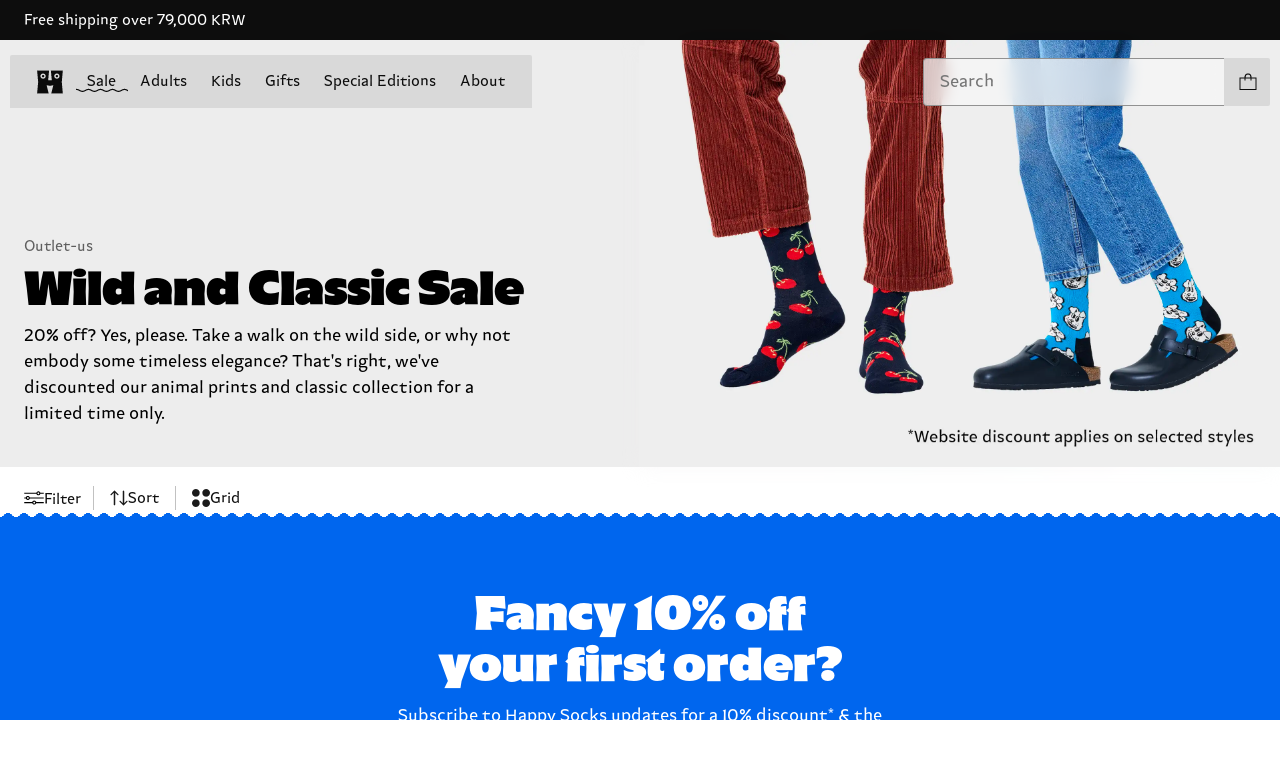

--- FILE ---
content_type: text/html;charset=utf-8
request_url: https://www.happysocks.com/gl/outlet-us/animal-and-classic-prints
body_size: 149172
content:
<!DOCTYPE html><html  lang="en" data-capo=""><head><meta charset="utf-8"><meta name="viewport" content="width=device-width, initial-scale=1"><title>Sale: Classic &amp; Animal styles | Happy Socks GL</title><style> </style><style>.layout[data-v-a991351e]{display:grid;min-height:100vh}.checkout-page .header-main[data-v-a991351e]{display:none}@media (min-width:960px){.checkout-page .header-main[data-v-a991351e]{display:grid}}</style><style>.header-banner[data-v-47fec588]{height:-moz-fit-content;height:fit-content;overflow:hidden}.header-main[data-v-47fec588]{left:0;position:fixed;right:0;top:0;transition:transform .3s;z-index:17}.header-main--pushed[data-v-47fec588]{transform:translateY(var(--top-banner-height))}.header-main--hidden[data-v-47fec588]{transform:translateY(-100%)}</style><style>body[data-v-81485fa6]{color:var(--text-primary);font-family:var(--happy-font)}body.locked[data-v-81485fa6]{height:100vh;position:fixed;top:var(--scroll-offset-y);width:100%}.banner[data-v-81485fa6]{align-items:center;background-color:var(--18d7987c);display:flex;height:4rem;justify-content:center;overflow:hidden;position:relative;width:100vw;z-index:11}.banner[data-v-81485fa6]:focus-visible{outline:2px solid var(--red);outline-offset:-2px}.marquee[data-v-81485fa6]{align-items:center;display:flex;width:100%}.marquee .close-icon[data-v-81485fa6]{background-color:var(--black);cursor:pointer;padding:2.4rem;position:absolute;right:0;z-index:1}.marquee .close-icon .icon[data-v-81485fa6]{background-color:#fff!important;height:1rem;width:1rem}.content[data-v-81485fa6]{color:var(--text-primary);color:var(--023a4dc6);font-family:var(--happy-font);font-size:1.4rem;line-height:1.71;margin:0 var(--spacing-m);white-space:nowrap;width:100%}@media (min-width:960px){.content[data-v-81485fa6]{padding-left:0}}@media (min-width:1440px){.content[data-v-81485fa6]{margin:0 var(--spacing-m)}}.content.animated[data-v-81485fa6]{animation:scroll-81485fa6 var(--animation-time) linear infinite;display:block;padding-left:100%;padding-right:1rem;width:-moz-max-content;width:max-content}@keyframes scroll-81485fa6{to{transform:translate(-100%)}}</style><style>.navbar[data-v-ad7818bb]{border-radius:.2rem;display:flex;flex-direction:column;padding:1.5rem;width:100%}.navbar__top[data-v-ad7818bb]{align-items:center;background-color:var(--gray);border-radius:2px;display:flex;flex-direction:row;justify-content:space-between;min-height:48px}.navbar__top--without-radius[data-v-ad7818bb]{border-bottom-left-radius:0;border-bottom-right-radius:0}.navbar__top--centered[data-v-ad7818bb]{justify-content:center}.navbar__main[data-v-ad7818bb]{display:flex;min-height:calc(100vh - 28rem);overflow:hidden;overflow-y:auto;position:relative;width:100%}.navbar__main--overflow-hidden[data-v-ad7818bb]{overflow-y:hidden}@media (min-width:960px){.navbar[data-v-ad7818bb]{display:none}}.menu[data-v-ad7818bb]{display:flex;flex-direction:column;position:absolute;transform:translate(0);transition:transform .5s ease-out;width:100%}.menu__items[data-v-ad7818bb]{border-bottom-left-radius:.2rem;border-bottom-right-radius:.2rem;width:100%}.menu--slide[data-v-ad7818bb]{transform:translate(-100%)}.submenu[data-v-ad7818bb]{background-color:var(--gray);position:absolute;top:-6rem;transform:translate(100%);transition:transform .5s ease-out;width:100%}.submenu--slide[data-v-ad7818bb]{height:calc(100% + 6rem);transform:translate(0)}.open[data-v-ad7818bb]{height:2.5rem;-webkit-mask:url(/icons/menu.svg) no-repeat center/contain;mask:url(/icons/menu.svg) no-repeat center/contain}.close[data-v-ad7818bb],.open[data-v-ad7818bb]{background-color:var(--black);width:5rem}.close[data-v-ad7818bb]{height:1.2rem;-webkit-mask:url(/icons/close.svg) no-repeat center/contain;mask:url(/icons/close.svg) no-repeat center/contain}</style><style>.mobile-nav[data-v-6fa65f85]{align-items:center;display:flex;justify-content:space-between;width:100%}.mobile-nav--logo-only[data-v-6fa65f85]{justify-content:center}.mobile-nav__logo[data-v-6fa65f85]{height:4.8rem;width:4.8rem}.mobile-nav__logo[data-v-6fa65f85],.mobile-nav__menu-icon[data-v-6fa65f85]{align-items:center;display:flex;justify-content:center}.mobile-nav__menu-icon[data-v-6fa65f85]{height:3rem;width:3rem}.mobile-nav__left[data-v-6fa65f85]{align-items:center;display:flex}.mobile-nav__categories[data-v-6fa65f85]{display:flex;flex-grow:1;justify-content:space-evenly}.mobile-nav__category-link[data-v-6fa65f85]{color:var(--black);font-size:1.4rem;font-weight:500;text-decoration:none}.open[data-v-6fa65f85]{height:2.4rem;-webkit-mask:url(/icons/menu.svg) no-repeat center/contain;mask:url(/icons/menu.svg) no-repeat center/contain}.close[data-v-6fa65f85],.open[data-v-6fa65f85]{background-color:var(--black);width:2.4rem}.close[data-v-6fa65f85]{height:1.2rem;-webkit-mask:url(/icons/close.svg) no-repeat center/contain;mask:url(/icons/close.svg) no-repeat center/contain}</style><style>.logo-container[data-v-7a0a6424]{align-items:center;display:flex;justify-content:center;overflow:hidden}.logo-icon[data-v-7a0a6424]{height:24px;width:26px}.logo-link[data-v-7a0a6424]{align-items:center;display:flex;justify-content:flex-start;transition:justify-content .5s ease-in-out}@media screen and (min-width:960px){.logo-link.collapsed[data-v-7a0a6424]{justify-content:center}}.logo-full-container[data-v-7a0a6424]{margin-left:1.2rem;overflow:hidden;transition:all .5s ease-out;width:126px}.logo-full-container.collapsed[data-v-7a0a6424]{margin-left:0;width:0}@media screen and (min-width:960px) and (max-width:1440px){.logo-full-container[data-v-7a0a6424]{display:none}}.logo-full[data-v-7a0a6424]{opacity:1;transition:all .5s ease-out}.logo-full.collapsed[data-v-7a0a6424]{margin-left:0;opacity:0;transform:translate(-10rem)}@media screen and (min-width:960px){.logo-bubble.search-position[data-v-7a0a6424]{display:none}}</style><style>.speech-bubble[data-v-d39790ce]{border-radius:2.2rem;font-size:1.4rem;font-weight:400;line-height:2.4rem;min-width:232px;padding:.8rem 1.6rem;text-align:center;top:5.8rem;z-index:4}.speech-bubble[data-v-d39790ce],.speech-bubble[data-v-d39790ce]:before{position:absolute;transform:translate(-20%)}.speech-bubble[data-v-d39790ce]:before{background-color:var(--bg-color);content:"";display:block;height:1.2rem;-webkit-mask:url(/icons/spike.svg) no-repeat center/contain;mask:url(/icons/spike.svg) no-repeat center/contain;top:-1.1rem;width:5.9rem}@media screen and (max-width:960px){.speech-bubble[data-v-d39790ce]:before{transform:translate(-22%)}}.position-cart[data-v-d39790ce]{bottom:0;right:0;top:auto;transform:translateY(100%)}.position-cart[data-v-d39790ce]:before{right:4.2rem;transform:translate(0)}.position-search[data-v-d39790ce]{bottom:0;left:50%;top:auto;transform:translate(-50%,100%)}.position-search[data-v-d39790ce]:before{left:50%;transform:translate(-50%)}.default[data-v-d39790ce]{background-color:var(--pink-light);--bg-color:var(--pink-light)}.highlight[data-v-d39790ce]{background-color:var(--yellow);--bg-color:var(--yellow)}.transaction[data-v-d39790ce]{background-color:var(--green);--bg-color:var(--green)}.hidden[data-v-d39790ce]{display:none}</style><style>.container[data-v-d32c6773]{position:relative}.cart-container[data-v-d32c6773]{border-bottom-right-radius:2px;border-top-right-radius:2px;display:flex;overflow:hidden}.cart[data-v-d32c6773]{align-items:center;background-color:var(--gray);display:flex;height:4.8rem;justify-content:center;width:4.8rem}.cart__icon[data-v-d32c6773]{background-color:var(--black);height:1.8rem;-webkit-mask:url(/icons/cart.svg) no-repeat center/contain;mask:url(/icons/cart.svg) no-repeat center/contain;width:1.8rem}.count[data-v-d32c6773]{align-items:center;background-color:var(--green);display:flex;height:4.8rem;justify-content:center;margin-right:-5rem;transition:margin-right .3s ease;width:4.8rem}.slide-in[data-v-d32c6773]{margin-right:0}</style><style>.search-container[data-v-ceb7d2a2]{position:relative}.expanded[data-v-ceb7d2a2]{background-color:#fff;border:2px solid}.showMore[data-v-ceb7d2a2]{background-color:var(--gray);display:flex;justify-content:center;opacity:.9;position:sticky;top:0;z-index:1}.showMore[data-highlighted][data-v-ceb7d2a2]{background-color:var(--green);opacity:1}</style><style>.nav-links[data-v-7d9d7824]{display:block;-webkit-overflow-scrolling:touch;font-size:1.6rem}ul[data-v-7d9d7824]{background-color:var(--gray);display:flex;flex-direction:column}li[data-v-7d9d7824]{border-bottom:.1rem solid var(--divider);padding:1.4rem 1.6rem}button[data-v-7d9d7824]{align-items:center;display:flex;flex-direction:row;justify-content:space-between;width:100%}.chevron-right[data-v-7d9d7824]{background-color:var(--black);height:1.5rem;-webkit-mask:url(/icons/chevron-right.svg) no-repeat center/contain;mask:url(/icons/chevron-right.svg) no-repeat center/contain;width:1rem}</style><style>.country-social-container[data-v-8b4e3d05]{background-color:var(--gray);display:flex;flex-direction:column;gap:2.4rem;padding:2rem 1.6rem}@media (min-width:960px){.country-social-container[data-v-8b4e3d05]{align-items:start;flex-direction:row;gap:0;justify-content:space-between;margin-top:6.4rem;padding:2rem 1rem 2.8rem}.country-social-item[data-v-8b4e3d05]{padding:0 1.6rem;width:30%}}</style><style>body[data-v-14b14ff6]{color:var(--text-primary);font-family:var(--happy-font)}body.locked[data-v-14b14ff6]{height:100vh;position:fixed;top:var(--scroll-offset-y);width:100%}.social-media__title[data-v-14b14ff6]{color:var(--text-secondary);font-size:1.2rem;font-weight:lighter}.social-media__links[data-v-14b14ff6]{display:flex}.social-media__link a[data-v-14b14ff6]{display:inline-block;padding:1.2rem}.social-media__link img[data-v-14b14ff6]{max-width:unset}.social-media__link[data-v-14b14ff6]:first-of-type{margin-left:.3rem}.footer .social-media__title[data-v-14b14ff6]{margin-bottom:0;margin-left:0}.footer .social-media__links[data-v-14b14ff6]{margin-left:-1.2rem}.footer .social-media__link[data-v-14b14ff6]{margin-left:0}.navbar .social-media__links[data-v-14b14ff6]{margin-bottom:-1.2rem;margin-left:-1.6rem}</style><style>h2[data-v-00f4825b]{font-kerning:normal;font-size:2rem;font-weight:700}.heading-4[data-v-00f4825b],h4[data-v-00f4825b]{font-size:1.4rem;font-weight:800}.heading-5[data-v-00f4825b],h5[data-v-00f4825b]{font-size:1.2rem;font-weight:800}body[data-v-00f4825b]{color:var(--text-primary);font-family:var(--happy-font)}body.locked[data-v-00f4825b]{height:100vh;position:fixed;top:var(--scroll-offset-y);width:100%}.newsletter[data-v-00f4825b]{background-color:var(--7b5adeaa);color:var(--7e777c92)}.newsletter .menu[data-v-00f4825b]{padding:0 2rem 2rem}.newsletter-email-label[data-v-00f4825b]{align-items:flex-start;display:flex;flex-direction:column;font-size:1.2rem;width:80%}.edge[data-v-00f4825b]{--size:4px;--R:calc(var(--size)*1.28);--mask:radial-gradient(var(--R) at 50% calc(var(--size)*1.8),#000 99%,#0000 101%) calc(50% - var(--size)*2) 0 /calc(var(--size)*4) 100%,radial-gradient(var(--R) at 50% calc(var(--size)*-.8),#0000 99%,#000 101%) 50% var(--size) /calc(var(--size)*4) 100% repeat-x;background-color:var(--pink);border:none;height:1.5rem;left:0;-webkit-mask:var(--mask);mask:var(--mask);position:relative;top:-.7rem;width:100%}.title[data-v-00f4825b]{color:var(--text-primary);color:var(--4464e82e);font-size:1.2rem;line-height:1.64;margin:1rem 0}.main-text[data-v-00f4825b],.title[data-v-00f4825b]{font-family:var(--happy-font)}.main-text[data-v-00f4825b]{color:var(--text-primary);color:inherit;font-size:2.4rem;font-weight:900;line-height:1.25;line-height:1.5}.sub-text[data-v-00f4825b]{color:var(--text-primary);color:var(--7e777c92);font-family:var(--happy-font);font-size:1.4rem;line-height:1.71;margin-bottom:1.6rem;margin-top:.5rem}.newsletter-block .main-text[data-v-00f4825b]{color:var(--text-primary);color:inherit;font-family:var(--happy-font);font-size:3.2rem;font-weight:900;line-height:1.13;margin:0 2.2rem}@media (min-width:960px){.newsletter-block .main-text[data-v-00f4825b]{color:var(--text-primary);color:inherit;font-family:var(--happy-font);font-size:4.8rem;font-weight:900;line-height:1.08}}.newsletter-block .sub-text[data-v-00f4825b]{color:var(--text-primary);color:inherit;font-family:var(--happy-font);font-size:1.4rem;line-height:1.71;margin-top:1.8rem}@media (min-width:960px){.newsletter-block .sub-text[data-v-00f4825b]{color:var(--text-primary);color:inherit;font-family:var(--happy-font);font-size:1.6rem;line-height:1.63;margin-top:1.8rem}}form[data-v-00f4825b]{align-items:end;display:flex;flex-direction:row}input[data-v-00f4825b]{background-color:transparent;border-bottom:1px solid var(--7e777c92);color:var(--text-primary);color:var(--7e777c92);font-family:var(--happy-font);font-size:1.4rem;font-size:1.6rem;line-height:1.71;padding:.5rem 0;width:100%}input[data-v-00f4825b]::-moz-placeholder{background-color:transparent;color:var(--4464e82e);font-size:1.6rem}input[data-v-00f4825b]::placeholder{background-color:transparent;color:var(--4464e82e);font-size:1.6rem}input[data-v-00f4825b]:focus-visible{outline:2px solid var(--6ed3a4fe)}input[data-v-00f4825b]:-webkit-autofill,input[data-v-00f4825b]:-webkit-autofill:active,input[data-v-00f4825b]:-webkit-autofill:focus,input[data-v-00f4825b]:-webkit-autofill:hover{-webkit-box-shadow:inset 0 0 0 30px var(--7b5adeaa);-webkit-text-fill-color:var(--7e777c92)}.legal-text[data-v-00f4825b]{color:var(--text-primary);color:inherit;font-family:var(--happy-font);font-size:1.2rem;line-height:1.64;margin-top:1.5rem}.legal-text[data-v-00f4825b] a:focus-visible{outline:2px solid var(--6ed3a4fe)}button.signup[data-v-00f4825b]{background-position-y:bottom;background-repeat:repeat-x;background-size:20rem;color:var(--text-primary);color:inherit;font-family:var(--happy-font);font-size:1.4rem;line-height:1.71;padding:.7rem 0;position:relative;width:25%}button.signup[data-v-00f4825b]:focus-visible{outline:2px solid var(--6ed3a4fe)}@media (min-width:960px){button.signup[data-v-00f4825b]{padding:.6rem 0}}.dialog-container[data-v-00f4825b]{align-items:center;display:flex;flex-direction:column;line-height:1.5;text-align:justify}.menu .dialog-container[data-v-00f4825b]{align-items:flex-start;text-align:left}.error-title[data-v-00f4825b]{color:inherit;font-weight:700}.block[data-v-00f4825b]{margin-bottom:2rem}@media (min-width:960px){.container[data-v-00f4825b]{display:flex;flex-direction:row;gap:10%}.main-text[data-v-00f4825b]{color:var(--text-primary);color:inherit;font-family:var(--happy-font);font-size:3.2rem;font-weight:900;line-height:1.13}input[data-v-00f4825b]{font-size:1.4rem}input[data-v-00f4825b]::-moz-placeholder{font-size:1.4rem}input[data-v-00f4825b]::placeholder{font-size:1.4rem}}</style><style>.wrapper[data-v-cb56e23c]{align-items:flex-end;display:flex;gap:.5rem;margin-top:2px}.icon[data-v-cb56e23c]{min-height:1.8rem;min-width:1.8rem}.error[data-v-cb56e23c]{color:var(--36b3d360);font-size:1.2rem;margin-top:1.1rem}</style><style>.icon[data-v-73cf3ffa]{display:block;-webkit-mask-position:center;mask-position:center;-webkit-mask-repeat:no-repeat;mask-repeat:no-repeat;-webkit-mask-size:contain;mask-size:contain}</style><style>body[data-v-9f6ff5d9]{color:var(--text-primary);font-family:var(--happy-font)}body.locked[data-v-9f6ff5d9]{height:100vh;position:fixed;top:var(--scroll-offset-y);width:100%}.nav[data-v-9f6ff5d9]{display:block;max-height:90vh;overflow-y:auto;-webkit-overflow-scrolling:touch;border-bottom-left-radius:.2rem;border-bottom-right-radius:.2rem;margin-top:-.1rem;padding-top:6rem}ul[data-v-9f6ff5d9]{margin-top:.8rem}.item[data-v-9f6ff5d9]{align-items:baseline;color:var(--text-primary);cursor:pointer;display:flex;flex-direction:row;font-family:var(--happy-font);font-size:1.4rem;font-size:1.6rem;gap:1rem;justify-content:flex-start;line-height:1.71;padding:1.4rem 1.6rem}@media (min-width:960px){.item[data-v-9f6ff5d9]{font-size:1.4rem;padding:.4rem 1.6rem}}.item[data-v-9f6ff5d9]:not(.highlighted){outline-offset:-2px}.item[data-v-9f6ff5d9]:hover{color:var(--text-secondary)}.column[data-v-9f6ff5d9]{display:flex;flex-direction:column;font-size:1.6rem}.column .item[data-v-9f6ff5d9]{border-bottom:1px solid var(--divider)}.column .container[data-v-9f6ff5d9]{display:flex;flex-direction:column;margin-top:1rem}.column .container[data-v-9f6ff5d9]:nth-child(n+2){margin-top:3.2rem}@media (min-width:960px){.column .container[data-v-9f6ff5d9]:nth-child(n+2){margin-top:2.5rem}}.row[data-v-9f6ff5d9]{display:flex;flex-direction:row;justify-content:space-between;margin-top:2rem;padding:0 1rem}.row .item[data-v-9f6ff5d9]{border-bottom:unset;cursor:pointer}.row .container[data-v-9f6ff5d9]{width:30%}.highlighted[data-v-9f6ff5d9]{background-color:var(--blue);border-radius:.2rem;color:var(--white)}.blinking[data-v-9f6ff5d9]{animation:blink-9f6ff5d9 2s linear infinite}@keyframes blink-9f6ff5d9{0%,to{opacity:0}50%{opacity:0}80%{opacity:1}}.chevron-left[data-v-9f6ff5d9]{background-color:var(--black);height:1.5rem;margin:1rem 1.5rem;-webkit-mask:url(/icons/chevron-left.svg) no-repeat center/contain;mask:url(/icons/chevron-left.svg) no-repeat center/contain;width:1.5rem}.main-section-title[data-v-9f6ff5d9]{font-weight:700;margin:1rem 1.6rem}.section-title[data-v-9f6ff5d9]{color:var(--text-secondary);font-size:1.2rem;font-weight:lighter;margin:1rem 1.6rem}</style><style>.navigation-container[data-v-2687971b]{align-items:center;display:flex;justify-content:space-between;margin-left:2rem;margin-right:3.4rem;margin-top:1.5rem}.navigation-container--centered[data-v-2687971b]{background-color:var(--gray);justify-content:center}@media (max-width:960px){.navigation-container[data-v-2687971b]{display:none}}@media screen and (max-width:1440px){.navigation-container[data-v-2687971b]{margin-left:1rem;margin-right:1rem}.navigation-container--centered[data-v-2687971b]{margin-left:0;margin-right:0;padding:1.5rem}}.NavigationMenuRoot--centered[data-v-2687971b]{justify-content:center}.NavigationMenuList--centered[data-v-2687971b]{background-color:transparent;border-radius:0}.search-container[data-v-2687971b]{align-items:center;display:flex;flex-grow:1;margin-left:1rem;transition:width .5s ease-out;width:40%}.search-container.expanded[data-v-2687971b]{width:80%}.navbar-bottom[data-v-2687971b]{grid-column:span 3}</style><style>.container[data-v-487c1000]>:first-child{padding-top:7.8rem}</style><style>.newsletter-block[data-v-09a2f4db]{align-items:center;background-color:var(--blue)}.newsletter-content[data-v-09a2f4db]{margin:0 auto;max-width:545px;padding:7.2rem 2.4rem}.teeth[data-v-09a2f4db]{--size:4px;--R:calc(var(--size)*1.28);--mask:radial-gradient(var(--R) at 50% calc(var(--size)*1.8),#000 99%,#0000 101%) calc(50% - var(--size)*2) 0 /calc(var(--size)*4) 100%,radial-gradient(var(--R) at 50% calc(var(--size)*-.8),#0000 99%,#000 101%) 50% var(--size) /calc(var(--size)*4) 100% repeat-x}.scallop[data-v-09a2f4db],.teeth[data-v-09a2f4db]{margin-top:-1.2rem;-webkit-mask:var(--mask);mask:var(--mask)}.scallop[data-v-09a2f4db]{--mask:radial-gradient(11.89px at 50% 16.8px,#000 99%,#0000 101%) calc(50% - 16px) 0/32px 100%,radial-gradient(11.89px at 50% -8.8px,#0000 99%,#000 101%) 50% 8px/32px 100% repeat-x}.wave[data-v-09a2f4db]{--mask:radial-gradient(10px at top,#0000 90%,#000) 50% /18px 101%;margin-top:-1.2rem;-webkit-mask:var(--mask);mask:var(--mask)}</style><style>body[data-v-710f6491]{color:var(--text-primary);font-family:var(--happy-font)}body.locked[data-v-710f6491]{height:100vh;position:fixed;top:var(--scroll-offset-y);width:100%}.bouncing-balls[data-v-710f6491]{background-color:var(--gray-dark);height:100%;left:0;position:absolute;top:0;width:100%;z-index:-1}.footer[data-v-710f6491]{display:grid;grid-template-columns:repeat(2,1fr);grid-template-rows:repeat(4,auto);padding:2.4rem 1.6rem 1.2rem;position:relative}@media (min-width:960px){.footer[data-v-710f6491]{grid-template-columns:repeat(4,1fr);grid-template-rows:repeat(2,auto);padding:3.2rem 2.4rem 1.2rem}}.footer .block-one[data-v-710f6491]{color:var(--text-primary);font-family:var(--happy-font);font-size:1.4rem;grid-column:1/2;line-height:1.71;line-height:2.39}@media (min-width:960px){.footer .block-one[data-v-710f6491]{grid-column:1/2}}.footer .block-one-bottom[data-v-710f6491]{margin-top:var(--spacing-m)}.footer .block-two[data-v-710f6491]{color:var(--text-primary);font-family:var(--happy-font);font-size:1.4rem;grid-column:2/3;line-height:1.71;line-height:2.39;margin-left:1.6rem}@media (min-width:960px){.footer .block-two[data-v-710f6491]{grid-column:2/3}}.footer .block-switcher[data-v-710f6491]{grid-column:1/3;grid-row:2/3;line-height:2.39;margin-top:3.2rem}@media (min-width:960px){.footer .block-switcher[data-v-710f6491]{grid-column:3/4;grid-row:1/2;margin-top:0}}.footer .block-social[data-v-710f6491]{grid-column:1/3;grid-row:3/4;line-height:2.39;margin-top:3.2rem}@media (min-width:960px){.footer .block-social[data-v-710f6491]{grid-column:4/5;grid-row:1/2;margin-top:0}}.footer .block-title[data-v-710f6491]{color:var(--text-secondary);font-size:1.2rem;font-weight:lighter;margin-bottom:1.2rem}.footer .link-label[data-v-710f6491]{line-height:2;margin:0;padding:0}.footer .bottom-bar[data-v-710f6491]{align-items:center;display:flex;justify-content:space-between;margin-top:13.6rem}@media (min-width:960px){.footer .bottom-bar[data-v-710f6491]{margin-top:14rem}}.footer .bottom-bar--links[data-v-710f6491]{grid-column:1/3;margin-top:13.6rem}@media (min-width:960px){.footer .bottom-bar--links[data-v-710f6491]{align-items:flex-end;display:flex;flex-direction:row;grid-column:1/4;justify-content:flex-start}}.footer .bottom-bar--link[data-v-710f6491]{line-height:2.39}@media (min-width:960px){.footer .bottom-bar--link[data-v-710f6491]{margin:0 1.2rem;padding:0 1.2rem}.footer .bottom-bar--link[data-v-710f6491]:first-of-type{margin-left:0;padding-left:0}}.footer .bottom-bar--copyright[data-v-710f6491]{grid-column:1/3;line-height:2.39;margin-top:3.2rem}@media (min-width:960px){.footer .bottom-bar--copyright[data-v-710f6491]{align-items:flex-end;display:flex;grid-column:4/5;justify-content:flex-end;padding:0 2rem}}.edge[data-v-710f6491]{--mask:radial-gradient(10px at top,#0000 90%,#000) 50% /18px 101%;margin-top:-1.2rem;-webkit-mask:var(--mask);mask:var(--mask)}</style><style>canvas[data-v-6d57dcd8]{height:100%;width:100%}@media (prefers-reduced-motion){canvas[data-v-6d57dcd8]{display:none}}button[data-v-6d57dcd8]{left:0;position:absolute;top:0}</style><style>.p-4[data-v-7eaf049a]{padding:2rem}</style><style>h2[data-v-3adf6dc6]{font-kerning:normal;font-size:2rem;font-weight:700}.heading-4[data-v-3adf6dc6],h4[data-v-3adf6dc6]{font-size:1.4rem;font-weight:800}.heading-5[data-v-3adf6dc6],h5[data-v-3adf6dc6]{font-size:1.2rem;font-weight:800}body[data-v-3adf6dc6]{color:var(--text-primary);font-family:var(--happy-font)}body.locked[data-v-3adf6dc6]{height:100vh;position:fixed;top:var(--scroll-offset-y);width:100%}section[data-v-3adf6dc6]{background-color:var(--7ee10264);display:flex;flex-direction:column-reverse;position:relative}.collection-hero[data-v-3adf6dc6]{padding-top:8.8rem}.collection-hero .text-content[data-v-3adf6dc6]{padding-top:6rem}.collection-hero .media[data-v-3adf6dc6]{display:none}@media (min-width:960px){.collection-hero.has-image[data-v-3adf6dc6],.collection-hero.has-image .text-content[data-v-3adf6dc6]{padding-top:unset}.collection-hero.has-image .media[data-v-3adf6dc6]{display:block}}.text-content[data-v-3adf6dc6]{background:inherit;color:var(--10e1c30d);padding:var(--spacing-xl) 1.6rem;position:relative;width:100%}.text-content .heading[data-v-3adf6dc6]{color:var(--text-primary);color:inherit;font-family:var(--happy-font);font-size:3.2rem;font-weight:900;line-height:1.13}@media (min-width:959px){.text-content .heading[data-v-3adf6dc6]{color:var(--text-primary);color:inherit;font-family:var(--happy-font);font-size:4.8rem;font-weight:900;line-height:1.08}}.text-content .breadcrumb[data-v-3adf6dc6]{color:var(--text-primary);color:inherit;font-family:var(--happy-font);font-size:1.4rem;line-height:1.71;opacity:.6}.text-content .text[data-v-3adf6dc6]{font-size:1.6rem;line-height:1.63}.text-content .additional-text[data-v-3adf6dc6],.text-content .text[data-v-3adf6dc6]{color:var(--text-primary);color:inherit;font-family:var(--happy-font);margin-top:1.4rem;max-width:50rem}.text-content .additional-text[data-v-3adf6dc6]{font-size:1.2rem;line-height:1.64}.edge[data-v-3adf6dc6]{background:inherit;border:none;height:1.5rem;left:0;position:absolute;top:-1.5rem;width:100%}.edge.teeth[data-v-3adf6dc6]{--size:4px;--R:calc(var(--size)*1.28);--mask:radial-gradient(var(--R) at 50% calc(var(--size)*1.8),#000 99%,#0000 101%) calc(50% - var(--size)*2) 0 /calc(var(--size)*4) 100%,radial-gradient(var(--R) at 50% calc(var(--size)*-.8),#0000 99%,#000 101%) 50% var(--size) /calc(var(--size)*4) 100% repeat-x;z-index:1}.edge.teeth[data-v-3adf6dc6],.wave[data-v-3adf6dc6]{-webkit-mask:var(--mask);mask:var(--mask)}.wave[data-v-3adf6dc6]{--mask:radial-gradient(10px at top,#0000 90%,#000) 50% /18px 101%}.scallop[data-v-3adf6dc6]{--mask:radial-gradient(11.89px at 50% 16.8px,#000 99%,#0000 101%) calc(50% - 16px) 0/32px 100%,radial-gradient(11.89px at 50% -8.8px,#0000 99%,#000 101%) 50% 8px/32px 100% repeat-x;-webkit-mask:var(--mask);mask:var(--mask)}.media[data-v-3adf6dc6]{width:100%}@media (min-width:959px){.media[data-v-3adf6dc6]{width:50%}section[data-v-3adf6dc6]{align-items:flex-end;flex-direction:row}.text-content[data-v-3adf6dc6]{padding:var(--spacing-xl) var(--spacing-m);width:calc(50% - 1px)}.text-content .edge[data-v-3adf6dc6]{display:none}.media[data-v-3adf6dc6]{width:calc(50% + 1px)}}.learn-more-label[data-v-3adf6dc6]:hover{text-decoration:underline}</style><style>.image-container[data-v-bb4bd581]{position:relative}.image-container.auto[data-v-bb4bd581]{height:100%}.image-container img[data-v-bb4bd581]{height:auto;width:100%}.image-container picture[data-v-bb4bd581]{width:100%}.image-container picture.main[data-v-bb4bd581]{height:100%;left:0;position:absolute;top:0}.image-container picture.main img[data-v-bb4bd581]{height:100%}.image-container__ratio[data-v-bb4bd581]{position:relative}.image-container__ratio[data-ratio] picture[data-v-bb4bd581]{height:100%;left:0;position:absolute;top:0;width:100%}.image-container__ratio[data-ratio] img[data-v-bb4bd581]{height:100%;width:100%}.image-container__ratio[data-ratio="16:9"][data-v-bb4bd581]{padding-top:56.25%}.image-container__ratio[data-ratio="21:9"][data-v-bb4bd581]{padding-top:42.8571428571%}.image-container__ratio[data-ratio="4:3"][data-v-bb4bd581]{padding-top:75%}.image-container__ratio[data-ratio="4:5"][data-v-bb4bd581]{padding-top:125%}.image-container__ratio[data-ratio="10:11"][data-v-bb4bd581]{padding-top:110%}.image-container__ratio[data-ratio="10:12"][data-v-bb4bd581]{padding-top:120%}.image-container__ratio[data-ratio="2:5"][data-v-bb4bd581]{padding-top:250%}.image-container__ratio[data-ratio="2:3"][data-v-bb4bd581]{padding-top:150%}.image-container__ratio[data-ratio="1:1"][data-v-bb4bd581]{padding-top:100%}.image-container__ratio[data-ratio=auto][data-v-bb4bd581]{height:100%}@media (max-width:959px){.image-container__ratio[data-mobile-ratio="16:9"][data-v-bb4bd581]{padding-top:56.25%}.image-container__ratio[data-mobile-ratio="21:9"][data-v-bb4bd581]{padding-top:42.8571428571%}.image-container__ratio[data-mobile-ratio="4:3"][data-v-bb4bd581]{padding-top:75%}.image-container__ratio[data-mobile-ratio="4:5"][data-v-bb4bd581]{padding-top:125%}.image-container__ratio[data-mobile-ratio="10:11"][data-v-bb4bd581]{padding-top:110%}.image-container__ratio[data-mobile-ratio="10:12"][data-v-bb4bd581]{padding-top:120%}.image-container__ratio[data-mobile-ratio="2:5"][data-v-bb4bd581]{padding-top:250%}.image-container__ratio[data-mobile-ratio="2:3"][data-v-bb4bd581]{padding-top:150%}.image-container__ratio[data-mobile-ratio="1:1"][data-v-bb4bd581]{padding-top:100%}}</style><style>.filter-bar[data-v-b5be6fc7]{display:flex;flex-direction:column;margin-top:.4rem}@media (min-width:960px){.filter-bar[data-v-b5be6fc7]{flex-direction:row;gap:150px;justify-content:space-between;margin-left:.8rem;margin-top:.6rem}}.filter-bar[data-v-b5be6fc7]>*{opacity:1;transition:opacity .3s ease;will-change:opacity}.filter-bar--disabled[data-v-b5be6fc7]>*{opacity:.3;pointer-events:none}.filter-bar__controls[data-v-b5be6fc7],.filter-bar__quick-filters[data-v-b5be6fc7]{align-items:center;display:flex;flex-direction:row;height:5rem}.filter-bar__controls[data-v-b5be6fc7]{flex-shrink:0;margin-left:.4rem}.filter-bar__quick-filters[data-v-b5be6fc7]{display:grid;grid-template-columns:1fr}.sticky-controls[data-v-b5be6fc7]{--translateX:-150%;--translateY:var(--header-main-height);background-color:var(--gray);border-radius:2px;left:1.5rem;pointer-events:none;position:fixed;top:0;transform:translate(var(--translateX),var(--translateY));transition:transform .3s,opacity .3s;z-index:2}@media (min-width:960px){.sticky-controls[data-v-b5be6fc7]{left:2rem}}.sticky-controls.header-hidden[data-v-b5be6fc7]{--translateY:1.5rem}.sticky-controls.sticky[data-v-b5be6fc7]{--translateX:0;pointer-events:auto}</style><style>body[data-v-bb5309c2]{color:var(--text-primary);font-family:var(--happy-font)}body.locked[data-v-bb5309c2]{height:100vh;position:fixed;top:var(--scroll-offset-y);width:100%}.filter-controls[data-v-bb5309c2]{align-items:center;display:flex;flex-direction:row;flex-shrink:0;justify-content:center;position:relative}.filter-controls__divider[data-v-bb5309c2]{background-color:var(--gray-dark);height:2.4rem;position:relative;width:1px}.filter-controls__filter-btn[data-v-bb5309c2]{align-items:center;display:flex;flex-direction:row;gap:1rem;padding:1.2rem}.filter-controls__filter-btn img[data-v-bb5309c2]{height:2rem;width:2rem}.filter-controls__filter-btn p[data-v-bb5309c2]{color:var(--text-primary);font-family:var(--happy-font);font-size:1.4rem;line-height:1.71;line-height:unset;margin-top:.2rem}.filter-controls__filter-btn figure[data-v-bb5309c2]{align-items:center;background-color:var(--black);border-radius:50%;color:var(--text-primary);color:var(--white);display:flex;flex-wrap:wrap;font-family:var(--happy-font);font-size:1.1rem;height:2rem;justify-content:center;letter-spacing:.03rem;line-height:1.27;line-height:unset;margin:0;padding:.2rem 0 0;text-transform:uppercase;width:2rem}</style><style>body[data-v-95a197aa]{color:var(--text-primary);font-family:var(--happy-font)}body.locked[data-v-95a197aa]{height:100vh;position:fixed;top:var(--scroll-offset-y);width:100%}.filter-dropdown__trigger[data-v-95a197aa]{align-items:center;border-radius:2px;display:flex;flex-direction:row;gap:1rem;justify-content:center;padding:1.2rem 1.6rem}.filter-dropdown--inverted .filter-dropdown__trigger[data-v-95a197aa]{background-color:#000}.filter-dropdown__trigger__icon[data-v-95a197aa]{height:1.8rem;width:1.8rem}.filter-dropdown__trigger__label[data-v-95a197aa]{color:var(--text-primary);display:none;font-family:var(--happy-font);font-size:1.4rem;line-height:1.71;line-height:unset}.filter-dropdown--inverted .filter-dropdown__trigger__label[data-v-95a197aa]{color:var(--gray);display:block}@media screen and (min-width:480px){.filter-dropdown__trigger__label[data-v-95a197aa]{display:block}}.filter-dropdown__option[data-v-95a197aa]{align-items:center;background-color:var(--gray);border-bottom:1px solid var(--gray-dark);cursor:pointer;display:flex;gap:.4rem;outline-offset:-2px;padding:1.2rem 1.2rem 1.2rem 1.4rem}.filter-dropdown__option[data-v-95a197aa]:hover{background-color:var(--yellow-hover)}.filter-dropdown__option[data-v-95a197aa]:first-child{border-radius:2px 2px 0 0;margin-top:4px}.filter-dropdown__option[data-v-95a197aa]:last-child{border-bottom:none;border-radius:0 0 2px 2px}.filter-dropdown__option--selected[data-v-95a197aa]{background-color:var(--yellow)}.filter-dropdown__option__icon[data-v-95a197aa]{height:1.8rem;width:1.8rem}</style><style>.quick-filters[data-v-cfdb60ad]{height:100%;max-width:100%;overflow-x:auto;scrollbar-width:none;-ms-overflow-style:none}.quick-filters body[data-v-cfdb60ad]{color:var(--text-primary);font-family:var(--happy-font)}.quick-filters body.locked[data-v-cfdb60ad]{height:100vh;position:fixed;top:var(--scroll-offset-y);width:100%}.quick-filters[data-v-cfdb60ad]::-webkit-scrollbar{display:none}.quick-filters ul[data-v-cfdb60ad]{align-items:center;display:flex;flex-wrap:nowrap;gap:4rem;height:100%;list-style:none;margin:0;width:-moz-fit-content;width:fit-content}.quick-filters li[data-v-cfdb60ad]:first-child{margin-left:1.6rem}.quick-filters li[data-v-cfdb60ad]:last-child{margin-right:1.6rem}.quick-filters button.quick-filter[data-v-cfdb60ad]{color:var(--text-primary);font-family:var(--happy-font);font-size:1.4rem;height:2.5rem;line-height:1.71;white-space:nowrap}.quick-filters button.quick-filter.active[data-v-cfdb60ad]{background-image:url(/icons/wavyLineBlue.svg);background-position-y:bottom;background-repeat:repeat-x;position:relative}.quick-filters button.quick-filter[data-v-cfdb60ad]:hover{background-image:url(/icons/wavyLine.svg);background-position-y:bottom;background-repeat:repeat-x;background-size:8rem;position:relative}</style><style>body[data-v-f3b5ad57]{color:var(--text-primary);font-family:var(--happy-font)}body.locked[data-v-f3b5ad57]{height:100vh;position:fixed;top:var(--scroll-offset-y);width:100%}.total-products[data-v-f3b5ad57]{color:var(--text-primary);color:var(--text-secondary);font-family:var(--happy-font);font-size:1.4rem;line-height:1.71;padding:.8rem 0 1.6rem 1.6rem}@media (min-width:960px){.total-products[data-v-f3b5ad57]{padding:1.6rem 0 1.6rem 2.2rem}}.info[data-v-f3b5ad57]{color:var(--text-primary);color:var(--text-gray);font-family:var(--happy-font);font-size:1.4rem;line-height:1.71}.info--loaded[data-v-f3b5ad57]{text-align:center}.product-grid[data-v-f3b5ad57]{background-color:var(--gray-light);border-bottom:1px solid var(--gray-light);border-top:1px solid var(--gray-light);display:grid;grid-template-columns:repeat(2,1fr);grid-gap:1px;-webkit-overflow-scrolling:touch}@media (min-width:960px){.product-grid[data-v-f3b5ad57]{grid-template-columns:repeat(4,1fr)}}.product-grid--small[data-v-f3b5ad57]{background-color:unset;border:unset;grid-template-columns:repeat(auto-fit,minmax(120px,.5fr))}@media (min-width:768px){.product-grid--small[data-v-f3b5ad57]{grid-template-columns:repeat(auto-fit,minmax(150px,.25fr))}}.product-list-media-card[data-v-f3b5ad57]{grid-column:span 2}.loading-state[data-v-f3b5ad57]{min-height:100vh}.pagination[data-v-f3b5ad57]{display:flex;justify-content:center}.pagination--previous[data-v-f3b5ad57]{padding:3.2rem 0 1.8rem}@media (min-width:960px){.pagination--previous[data-v-f3b5ad57]{padding:3.4rem 0 3.2rem}}.pagination__container[data-v-f3b5ad57]{display:flex;flex-direction:column;gap:1.2rem;padding-bottom:6.4rem;padding-top:3.2rem}@media (min-width:960px){.pagination__container[data-v-f3b5ad57]{padding-top:6.4rem}}.results .pagination--previous[data-v-f3b5ad57]{padding:0 0 1.8rem}@media (min-width:960px){.results .pagination--previous[data-v-f3b5ad57]{padding:0 0 3.2rem}}.pagination-text[data-v-f3b5ad57]{color:var(--text-primary);font-family:var(--happy-font);font-size:1.4rem;grid-area:text;line-height:1.71;place-self:center;text-wrap:nowrap}.nothing-found[data-v-f3b5ad57]{margin:0 2.4rem 4.8rem}@media (min-width:960px){section[data-v-f3b5ad57]{padding:var(--spacing-m)}}</style><style>.total-products[data-v-f4f70c3e]{animation:loading-f4f70c3e 1.5s linear infinite;background-color:var(--gray);background:linear-gradient(110deg,#ececec 20%,#f5f5f5 30%,#ececec 43%);background-size:200% 100%;height:2.4rem;margin:1.2rem 0 1.2rem 1.6rem;width:9.5rem}@media (min-width:960px){.total-products[data-v-f4f70c3e]{margin:1.6rem 0 1.6rem 2.2rem}}@media (prefers-reduced-motion){.total-products[data-v-f4f70c3e]{animation:none;background:var(--gray)}}.product-grid[data-v-f4f70c3e]{background-color:var(--gray-light);border-bottom:1px solid var(--gray-light);border-top:1px solid var(--gray-light);display:grid;grid-template-columns:repeat(2,1fr);grid-gap:1px}@media (min-width:960px){.product-grid[data-v-f4f70c3e]{grid-template-columns:repeat(4,1fr)}}.product-grid--small[data-v-f4f70c3e]{background-color:unset;border:unset;grid-template-columns:repeat(auto-fit,minmax(12rem,.5fr))}@media (min-width:768px){.product-grid--small[data-v-f4f70c3e]{grid-template-columns:repeat(auto-fit,minmax(15rem,.25fr))}}@keyframes loading-f4f70c3e{to{background-position-x:-200%}}</style><style>.container[data-v-1709cc31]{background-color:var(--white)}.content[data-v-1709cc31]{display:flex;flex-direction:column;justify-content:space-between;padding:0 1.4rem 2.4rem}.cart[data-v-1709cc31],.dots[data-v-1709cc31] .circle,.image[data-v-1709cc31],.price[data-v-1709cc31],.title[data-v-1709cc31]{animation:loading-1709cc31 1.5s linear infinite;background-color:var(--gray);background:linear-gradient(110deg,#ececec 20%,#f5f5f5 30%,#ececec 43%);background-size:200% 100%}@media (prefers-reduced-motion){.cart[data-v-1709cc31],.dots[data-v-1709cc31] .circle,.image[data-v-1709cc31],.price[data-v-1709cc31],.title[data-v-1709cc31]{animation:none;background:var(--gray)}}.image[data-v-1709cc31]{aspect-ratio:4/5}.image--small[data-v-1709cc31]{max-width:100%;min-height:18.8rem}.price[data-v-1709cc31],.title[data-v-1709cc31]{border-radius:5rem}.title[data-v-1709cc31]{height:2.4rem;margin:1rem 0;width:60%}@media (min-width:768px){.title--mobile[data-v-1709cc31]{display:none}}.price[data-v-1709cc31]{height:2.4rem;width:4rem}.cart[data-v-1709cc31]{border-radius:50%;height:4rem;width:4rem}.cart-container[data-v-1709cc31]{display:flex;justify-content:flex-end}@media (min-width:1024px){.cart-container[data-v-1709cc31]{visibility:hidden}}.hidden[data-v-1709cc31]{display:none}.dots[data-v-1709cc31]{align-items:center;display:flex;flex-direction:row;gap:.6rem;height:2.5rem;line-height:1.71;margin:4rem 0 2rem}@keyframes loading-1709cc31{to{background-position-x:-200%}}</style><style>.circle[data-v-d6a5d17b]{background-color:var(--gray);border-radius:50%;height:2.4rem;width:2.4rem}</style><link rel="stylesheet" href="/_nuxt/entry.BaCVaFy0.css" crossorigin><link rel="stylesheet" href="/_nuxt/FormForm.sxhbvmKD.css" crossorigin><link rel="stylesheet" href="/_nuxt/LoadingSpinner.B1zW1Eo7.css" crossorigin><link rel="stylesheet" href="/_nuxt/ColorSelectorCards.CdEKDxuG.css" crossorigin><link rel="stylesheet" href="/_nuxt/CountrySwitcher.picVQKou.css" crossorigin><link rel="stylesheet" href="/_nuxt/ProductPriceDisplay.Czc2JW2v.css" crossorigin><link rel="stylesheet" href="/_nuxt/ButtonIcon.Cf9bwK0Y.css" crossorigin><link rel="stylesheet" href="/_nuxt/ProductGrid.CDmslVBU.css" crossorigin><link rel="stylesheet" href="/_nuxt/ProductListMediaCard.BJpPSC1f.css" crossorigin><link rel="stylesheet" href="/_nuxt/ProductCard.D5Avh9-B.css" crossorigin><link rel="stylesheet" href="/_nuxt/Observer.P7asyUqZ.css" crossorigin><link rel="modulepreload" as="script" crossorigin href="/_nuxt/DDlQklU2.js"><link rel="modulepreload" as="script" crossorigin href="/_nuxt/Bt9CQYiI.js"><link rel="modulepreload" as="script" crossorigin href="/_nuxt/BG94lE-p.js"><link rel="modulepreload" as="script" crossorigin href="/_nuxt/gvHSP3QS.js"><link rel="modulepreload" as="script" crossorigin href="/_nuxt/C6LWMkwN.js"><link rel="modulepreload" as="script" crossorigin href="/_nuxt/CVdonb27.js"><link rel="modulepreload" as="script" crossorigin href="/_nuxt/9_DVDIPG.js"><link rel="modulepreload" as="script" crossorigin href="/_nuxt/BnGHQNpw.js"><link rel="modulepreload" as="script" crossorigin href="/_nuxt/nkfnbPio.js"><link rel="modulepreload" as="script" crossorigin href="/_nuxt/CGL4oW4t.js"><link rel="modulepreload" as="script" crossorigin href="/_nuxt/CfDTZPgY.js"><link rel="modulepreload" as="script" crossorigin href="/_nuxt/B2d5SiFA.js"><link rel="modulepreload" as="script" crossorigin href="/_nuxt/ClDyXdLp.js"><link rel="modulepreload" as="script" crossorigin href="/_nuxt/C8oDckU9.js"><link rel="modulepreload" as="script" crossorigin href="/_nuxt/CvXmllHh.js"><link rel="modulepreload" as="script" crossorigin href="/_nuxt/nmECLZl7.js"><link rel="modulepreload" as="script" crossorigin href="/_nuxt/Cnnn0Yuu.js"><link rel="modulepreload" as="script" crossorigin href="/_nuxt/Mol27HYr.js"><link rel="modulepreload" as="script" crossorigin href="/_nuxt/D1OyXU2_.js"><link rel="modulepreload" as="script" crossorigin href="/_nuxt/DALBNmSo.js"><link rel="modulepreload" as="script" crossorigin href="/_nuxt/C9zA1JmT.js"><link rel="modulepreload" as="script" crossorigin href="/_nuxt/KGqeGIrv.js"><link rel="modulepreload" as="script" crossorigin href="/_nuxt/DeGMEkQp.js"><link rel="modulepreload" as="script" crossorigin href="/_nuxt/DIWhI3Iy.js"><link rel="modulepreload" as="script" crossorigin href="/_nuxt/oOkRMuJ5.js"><link rel="modulepreload" as="script" crossorigin href="/_nuxt/DY3xk4Ct.js"><link rel="modulepreload" as="script" crossorigin href="/_nuxt/9mLsAywX.js"><link rel="modulepreload" as="script" crossorigin href="/_nuxt/CEAKgd-T.js"><link rel="modulepreload" as="script" crossorigin href="/_nuxt/Cg6phXyr.js"><link rel="modulepreload" as="script" crossorigin href="/_nuxt/CLFQ9BnJ.js"><link rel="modulepreload" as="script" crossorigin href="/_nuxt/DlFU1o97.js"><link rel="modulepreload" as="script" crossorigin href="/_nuxt/ByTjti8D.js"><link rel="modulepreload" as="script" crossorigin href="/_nuxt/Cujc2Fgg.js"><link rel="prefetch" as="style" crossorigin href="/_nuxt/_sku_.8MZk82bu.css"><link rel="prefetch" as="style" crossorigin href="/_nuxt/ProductAdaptiveCarousel.DCVg31ST.css"><link rel="prefetch" as="script" crossorigin href="/_nuxt/0YrDsrrz.js"><link rel="prefetch" as="script" crossorigin href="/_nuxt/lkaIJOJw.js"><link rel="prefetch" as="script" crossorigin href="/_nuxt/C3XZWp-E.js"><link rel="prefetch" as="script" crossorigin href="/_nuxt/C0wGjdqJ.js"><link rel="prefetch" as="script" crossorigin href="/_nuxt/CKXYMU4E.js"><link rel="prefetch" as="image" type="image/svg+xml" href="/_nuxt/aws-bwp-btn.DQGY4TBi.svg"><link rel="icon" type="image/x-icon" href="/favicon.ico"><link rel="apple-touch-icon" sizes="180x180" href="/apple-touch-icon.png"><link rel="icon" type="image/svg+xml" href="/favicon.svg"><link rel="icon" type="image/png" sizes="16x16" href="/icons/favicon/favicon-16x16.png"><link rel="icon" type="image/png" sizes="32x32" href="/icons/favicon/favicon-32x32.png"><meta name="robots" content="index, follow, max-image-preview:large, max-snippet:-1, max-video-preview:-1"><meta property="og:description" content="Get 20% off on our classic socks and animal style prints! Don't miss this chance to elevate your style at a discount."><meta property="og:title" content="Sale: Classic & Animal styles | Happy Socks GL"><meta property="og:image" content="https://a.storyblok.com/f/54304/2430x1620/60c4875cae/ss24-20-sale-website_template-combined-animallisting-page-hero-3_2.jpg"><meta property="og:url" content="/gl/outlet-us/animal-and-classic-prints"><meta property="og:type" content="website"><meta property="og:image:width" content="1200"><meta property="og:image:height" content="627"><meta name="twitter:title" content="Sale: Classic & Animal styles | Happy Socks GL"><meta name="twitter:description" content="Get 20% off on our classic socks and animal style prints! Don't miss this chance to elevate your style at a discount."><meta name="twitter:image" content="https://a.storyblok.com/f/54304/2430x1620/60c4875cae/ss24-20-sale-website_template-combined-animallisting-page-hero-3_2.jpg"><meta name="twitter:card" content="summary"><meta name="title" content="Sale: Classic & Animal styles"><meta name="description" content="Get 20% off on our classic socks and animal style prints! Don't miss this chance to elevate your style at a discount."><link rel="alternate" hrefLang="de-at" href="https://www.happysocks.com/at/outlet-us/animal-and-classic-prints" data-hid="edd344f"><link rel="alternate" hrefLang="nl-be" href="https://www.happysocks.com/be/outlet-us/animal-and-classic-prints" data-hid="4b224c2"><link rel="alternate" hrefLang="en-hr" href="https://www.happysocks.com/eu/outlet-us/animal-and-classic-prints" data-hid="545747a"><link rel="alternate" hrefLang="en-cz" href="https://www.happysocks.com/eu/outlet-us/animal-and-classic-prints" data-hid="1d0dc"><link rel="alternate" hrefLang="en-dk" href="https://www.happysocks.com/eu/outlet-us/animal-and-classic-prints" data-hid="39f5eaf"><link rel="alternate" hrefLang="en-ee" href="https://www.happysocks.com/eu/outlet-us/animal-and-classic-prints" data-hid="2428ef3"><link rel="alternate" hrefLang="en-fi" href="https://www.happysocks.com/eu/outlet-us/animal-and-classic-prints" data-hid="50f5db9"><link rel="alternate" hrefLang="fr-fr" href="https://www.happysocks.com/fr/outlet-us/animal-and-classic-prints" data-hid="7a52ee2"><link rel="alternate" hrefLang="de-de" href="https://www.happysocks.com/de/outlet-us/animal-and-classic-prints" data-hid="47472e9"><link rel="alternate" hrefLang="en-hu" href="https://www.happysocks.com/eu/outlet-us/animal-and-classic-prints" data-hid="2c4ec13"><link rel="alternate" hrefLang="en-ie" href="https://www.happysocks.com/eu/outlet-us/animal-and-classic-prints" data-hid="3823a82"><link rel="alternate" hrefLang="en-il" href="https://www.happysocks.com/gl/outlet-us/animal-and-classic-prints" data-hid="5c49c6f"><link rel="alternate" hrefLang="it-it" href="https://www.happysocks.com/it/outlet-us/animal-and-classic-prints" data-hid="2f7f3fd"><link rel="alternate" hrefLang="en-lv" href="https://www.happysocks.com/eu/outlet-us/animal-and-classic-prints" data-hid="94ffa1c"><link rel="alternate" hrefLang="en-lt" href="https://www.happysocks.com/eu/outlet-us/animal-and-classic-prints" data-hid="b57813f"><link rel="alternate" hrefLang="en-lu" href="https://www.happysocks.com/eu/outlet-us/animal-and-classic-prints" data-hid="4228aad"><link rel="alternate" hrefLang="en-no" href="https://www.happysocks.com/eu/outlet-us/animal-and-classic-prints" data-hid="142f7a9"><link rel="alternate" hrefLang="en-pl" href="https://www.happysocks.com/eu/outlet-us/animal-and-classic-prints" data-hid="73bc352"><link rel="alternate" hrefLang="en-pt" href="https://www.happysocks.com/eu/outlet-us/animal-and-classic-prints" data-hid="2cdd659"><link rel="alternate" hrefLang="en-sg" href="https://www.happysocks.com/gl/outlet-us/animal-and-classic-prints" data-hid="7be5681"><link rel="alternate" hrefLang="en-sk" href="https://www.happysocks.com/eu/outlet-us/animal-and-classic-prints" data-hid="c983585"><link rel="alternate" hrefLang="en-si" href="https://www.happysocks.com/eu/outlet-us/animal-and-classic-prints" data-hid="5571107"><link rel="alternate" hrefLang="en-kr" href="https://www.happysocks.com/gl/outlet-us/animal-and-classic-prints" data-hid="063cc34"><link rel="alternate" hrefLang="es-es" href="https://www.happysocks.com/es/outlet-us/animal-and-classic-prints" data-hid="d1de691"><link rel="alternate" hrefLang="en-se" href="https://www.happysocks.com/eu/outlet-us/animal-and-classic-prints" data-hid="6a07957"><link rel="alternate" hrefLang="de-ch" href="https://www.happysocks.com/ch/outlet-us/animal-and-classic-prints" data-hid="c3d8832"><link rel="alternate" hrefLang="nl-nl" href="https://www.happysocks.com/nl/outlet-us/animal-and-classic-prints" data-hid="d1c172"><link rel="alternate" hrefLang="en-ae" href="https://www.happysocks.com/gl/outlet-us/animal-and-classic-prints" data-hid="74d7451"><link rel="alternate" hrefLang="en-gb" href="https://www.happysocks.com/uk/outlet-us/animal-and-classic-prints" data-hid="113fce0"><link rel="alternate" hrefLang="en-us" href="https://www.happysocks.com/us/outlet-us/animal-and-classic-prints" data-hid="ab464e6"><link rel="canonical" href="https://www.happysocks.com/gl/outlet-us/animal-and-classic-prints"><link rel="icon" type="image/png" href="/favicon.png"><script type="application/ld+json" data-hid="d072598">[{"@context":"https://schema.org","@type":"Organization","address":{"@type":"PostalAddress","addressLocality":"Stockholm, Sweden","postalCode":"SE-115 26","streetAddress":"Karlavägen 102 4tr"},"email":"contact@happysocks.com","name":"Happy Socks AB","telephone":"+46 (0)8-6118702","url":"https://www.happysocks.com","logo":"https://media.happysocks.com/maintenance/happysocks.png"},{"@context":"https://schema.org","@type":"CollectionPage","name":"Sale: Classic & Animal styles | Happy Socks GL","description":"Get 20% off on our classic socks and animal style prints! Don't miss this chance to elevate your style at a discount.","url":"https://www.happysocks.com/gl/outlet-us/animal-and-classic-prints","mainEntity":{"@type":"ItemList","numberOfItems":0,"itemListElement":[]}}]</script><script type="module" src="/_nuxt/DDlQklU2.js" crossorigin></script><link rel="preload" as="fetch" fetchpriority="low" crossorigin="anonymous" href="/_nuxt/builds/meta/0855d2aa-f95b-47a3-98f5-8872f0ce3a9b.json"></head><body  class=""><!--teleport start anchor--><!--teleport anchor--><!--teleport start anchor--><!--teleport anchor--><!--teleport start anchor--><!--teleport anchor--><!--teleport start anchor--><!--teleport anchor--><!--teleport start anchor--><!--teleport anchor--><!--teleport start anchor--><!--teleport anchor--><div id="__nuxt"><!--[--><!----><div class="layout section storefront-slugs" data-v-a991351e><!----><!--[--><div class="header-banner" data-v-47fec588><a href="/gl/outlet" class="banner" data-v-47fec588 style="--18d7987c:var(--black);--023a4dc6:var(--white);" data-v-81485fa6><div class="marquee" data-v-81485fa6><span class="content" data-v-81485fa6><span data-v-81485fa6>Free shipping over 79,000 KRW</span></span></div></a></div><header class="header-main--pushed header-main" aria-label="Main header" data-v-47fec588><div class="navbar" data-v-47fec588 data-v-ad7818bb><div class="navbar__top" style="padding-bottom:0px;" aria-label="Top navigation bar" data-v-ad7818bb><div class="mobile-nav" data-v-ad7818bb data-v-6fa65f85><div class="mobile-nav__left" data-v-6fa65f85><span class="mobile-nav__logo" data-v-6fa65f85><div class="logo-container" data-v-6fa65f85 data-v-7a0a6424><a href="/gl/" class="logo-link collapsed" aria-label="home" data-v-7a0a6424><img class="logo-icon" src="/icons/logo-hs.svg" alt data-v-7a0a6424><div aria-live="polite" class="logo-bubble" data-v-7a0a6424 data-v-d39790ce><p class="default hidden position-logo speech-bubble" data-v-d39790ce></p></div><div class="logo-full-container collapsed" data-v-7a0a6424><img class="logo-full collapsed" src="/icons/logo-hs-large.svg" height="10" alt data-v-7a0a6424></div></a></div></span><span class="mobile-nav__menu-icon" data-v-6fa65f85><button class="open" data-test="menu-icon" aria-label="Open menu" data-v-6fa65f85></button></span></div><div class="mobile-nav__categories" data-v-6fa65f85><!--[--><a href="/gl/outlet" class="mobile-nav__category-link" data-v-6fa65f85>Sale</a><a href="/gl/adults" class="mobile-nav__category-link" data-v-6fa65f85>Adults</a><a href="/gl/kids" class="mobile-nav__category-link" data-v-6fa65f85>Kids</a><!--]--></div><!--[--><div class="container" data-v-d32c6773><span class="cart-container" role="status" data-v-d32c6773><span class="cart" data-v-d32c6773><span class="cart__icon" data-v-d32c6773></span></span><span class="count" data-v-d32c6773>0</span><span class="visually-hidden" data-v-d32c6773>Items in cart</span></span><div aria-live="polite" style="display:none;" data-v-d32c6773 data-v-d39790ce><p class="default hidden position-logo speech-bubble" data-v-d39790ce></p></div></div><!--]--></div></div><div style="display:none;" class="navbar__main" aria-label="Main menu" data-v-ad7818bb><div class="menu" data-v-ad7818bb><div class="search-container" expand-on-focus="false" has-standard-width="true" device="mobile" is-menu-open="false" data-v-ad7818bb data-v-ceb7d2a2><!--[--><div dir="ltr" class="ComboboxRoot" style="pointer-events:auto;"><!--[--><!--[--><div class="ComboboxAnchor expanded" data-v-ceb7d2a2><!--[--><input value aria-disabled="false" type="text" aria-expanded="true" aria-controls aria-autocomplete="list" role="combobox" autocomplete="off" class="ComboboxInput" placeholder="Search" data-v-ceb7d2a2><!--]--></div><div data-dismissable-layer style="display:flex;flex-direction:column;outline:none;" class="ComboboxContent" role="listbox" tabindex="0" aria-orientation="vertical" aria-multiselectable="false" data-orientation="vertical" id="reka-combobox-content-v-0-0" data-state="open" data-v-ceb7d2a2><!--[--><!--[--><!--[--><div class="ComboboxViewport" data-reka-combobox-viewport role="presentation" style="position:relative;flex:1;overflow:auto;"><!--[--><!--]--></div><style> /* Hide scrollbars cross-browser and enable momentum scroll for touch devices */ [data-reka-combobox-viewport] { scrollbar-width:none; -ms-overflow-style: none; -webkit-overflow-scrolling: touch; } [data-reka-combobox-viewport]::-webkit-scrollbar { display: none; } </style><!--]--><!--]--><!--]--></div><!--]--><!--]--><!--v-if--></div><!--]--><div aria-live="polite" style="display:none;" data-v-ceb7d2a2 data-v-d39790ce><p class="default hidden position-logo speech-bubble" data-v-d39790ce></p></div></div><nav class="nav-links menu__items" aria-label="Navigation list" data-v-ad7818bb data-v-7d9d7824><ul data-v-7d9d7824><!--[--><li data-v-7d9d7824><button data-accessibility="nav-link" data-v-7d9d7824>Sale <span class="chevron-right" data-v-7d9d7824></span></button></li><li data-v-7d9d7824><button data-accessibility="nav-link" data-v-7d9d7824>Adults <span class="chevron-right" data-v-7d9d7824></span></button></li><li data-v-7d9d7824><button data-accessibility="nav-link" data-v-7d9d7824>Kids <span class="chevron-right" data-v-7d9d7824></span></button></li><li data-v-7d9d7824><button data-accessibility="nav-link" data-v-7d9d7824>Gifts <span class="chevron-right" data-v-7d9d7824></span></button></li><li data-v-7d9d7824><button data-accessibility="nav-link" data-v-7d9d7824>Special Editions <span class="chevron-right" data-v-7d9d7824></span></button></li><li data-v-7d9d7824><button data-accessibility="nav-link" data-v-7d9d7824>About <span class="chevron-right" data-v-7d9d7824></span></button></li><!--]--></ul></nav><div class="country-social-container" data-v-ad7818bb data-v-8b4e3d05><div class="country-social-item" data-v-8b4e3d05><span data-v-8b4e3d05></span></div><div class="social-media country-social-item" data-v-8b4e3d05 data-v-14b14ff6><p class="social-media__title" data-v-14b14ff6>Follow Happy Socks</p><ul class="social-media__links" data-v-14b14ff6><!--[--><li class="social-media__link" data-v-14b14ff6><a href="https://www.instagram.com/happysocks/" rel="noopener noreferrer" target="_blank" aria-label="Instagram" data-v-14b14ff6><img src="/icons/social-media/instagram.svg" width="24" height="24" loading="lazy" data-v-14b14ff6></a></li><li class="social-media__link" data-v-14b14ff6><a href="https://www.facebook.com/HappySocks" rel="noopener noreferrer" target="_blank" aria-label="Facebook" data-v-14b14ff6><img src="/icons/social-media/facebook.svg" width="24" height="24" loading="lazy" data-v-14b14ff6></a></li><li class="social-media__link" data-v-14b14ff6><a href="https://www.youtube.com/c/happysocks" rel="noopener noreferrer" target="_blank" aria-label="Youtube" data-v-14b14ff6><img src="/icons/social-media/youtube.svg" width="24" height="24" loading="lazy" data-v-14b14ff6></a></li><li class="social-media__link" data-v-14b14ff6><a href="https://www.tiktok.com/@happysocks" rel="noopener noreferrer" target="_blank" aria-label="TikTok" data-v-14b14ff6><img src="/icons/social-media/tik-tok.svg" width="24" height="24" loading="lazy" data-v-14b14ff6></a></li><!--]--></ul></div></div><div class="newsletter" aria-label="newsletter" data-v-ad7818bb style="--7b5adeaa:var(--pink);--7e777c92:var(--text-primary);--4464e82e:var(--text-secondary);--6ed3a4fe:var(--black);" data-v-00f4825b><div class="edge" data-v-00f4825b></div><div class="menu" data-v-00f4825b><span class="title" data-v-00f4825b>Newsletter</span><div role="status" data-v-00f4825b><!----><!----></div><div class="container" style="text-align: justify" data-v-00f4825b><div class="block" data-v-00f4825b><!----><p class="sub-text" data-test="newsletter-text" data-v-00f4825b>Subscribe to Happy Socks updates for a 10% discount* &amp; the latest news and offers.</p></div><div class="block" data-v-00f4825b><form data-v-00f4825b><label for="newsletter-email-input" class="newsletter-email-label" data-v-00f4825b>Email <input id="newsletter-email-input" value="" autocomplete="off" type="email" name="email" data-test="newsletter-input" placeholder="Your email" data-v-00f4825b></label><button class="signup" style="background-image:url(&#39;/icons/wavyLineBlack.svg&#39;);" data-test="newsletter-submit" data-v-00f4825b>Sign up</button></form><div aria-live="polite" data-v-00f4825b><div class="wrapper" style="display:none;--36b3d360:var(--text-primary);" data-v-00f4825b data-v-cb56e23c><span class="icon" style="-webkit-mask-image:url(&#39;/icons/error.svg&#39;);background-color:var(--text-primary);" data-v-cb56e23c data-v-73cf3ffa></span><p class="error" data-v-cb56e23c>That doesn’t look like a valid email.</p></div></div><div class="legal-text" data-v-00f4825b><p class="rich-text--paragraph">*Cannot be combined with other offers or used on Limited/Special Editions and sale items. By signing up you agree to our <a href="/gl/faq/legal-privacy?scrollTo=privacy-policy" target="_self" class="rich-text--link">privacy policy</a>.</p></div></div></div></div></div></div><div class="nav submenu" data-v-ad7818bb data-v-9f6ff5d9><button style="" class="chevron-left" data-v-9f6ff5d9></button><nav data-v-9f6ff5d9><ul class="column" data-v-9f6ff5d9><!--[--><!--]--></ul></nav></div></div></div><div class="navigation-container" data-v-47fec588 data-v-2687971b><nav class="NavigationMenuRoot" data-test="navbar" aria-label="Main" data-orientation="horizontal" dir="ltr" data-reka-navigation-menu data-v-2687971b><!--[--><div style="position:relative;" data-v-2687971b><ul class="NavigationMenuList" data-orientation="horizontal"><!--[--><div class="logo-container NavigationMenuIcon" data-menu-item data-v-2687971b data-v-7a0a6424><a href="/gl/" class="logo-link" aria-label="home" data-v-7a0a6424><img class="logo-icon" src="/icons/logo-hs.svg" alt data-v-7a0a6424><div aria-live="polite" class="logo-bubble" data-v-7a0a6424 data-v-d39790ce><p class="default hidden position-logo speech-bubble" data-v-d39790ce></p></div><div class="logo-full-container" data-v-7a0a6424><img class="logo-full" src="/icons/logo-hs-large.svg" height="10" alt data-v-7a0a6424></div></a></div><!--[--><li data-menu-item data-v-2687971b><!--[--><!--[--><button data-reka-collection-item id data-state="closed" data-navigation-menu-trigger aria-expanded="false" aria-controls class="NavigationMenuTrigger"><!--[-->Sale <div data-active="true" class="WavyLine" data-v-2687971b></div><!--]--></button><!--v-if--><!--]--><!--teleport start--><!----><!--teleport end--><!--]--></li><li data-menu-item data-v-2687971b><!--[--><!--[--><button data-reka-collection-item id data-state="closed" data-navigation-menu-trigger aria-expanded="false" aria-controls class="NavigationMenuTrigger"><!--[-->Adults <div class="WavyLine" data-v-2687971b></div><!--]--></button><!--v-if--><!--]--><!--teleport start--><!----><!--teleport end--><!--]--></li><li data-menu-item data-v-2687971b><!--[--><!--[--><button data-reka-collection-item id data-state="closed" data-navigation-menu-trigger aria-expanded="false" aria-controls class="NavigationMenuTrigger"><!--[-->Kids <div class="WavyLine" data-v-2687971b></div><!--]--></button><!--v-if--><!--]--><!--teleport start--><!----><!--teleport end--><!--]--></li><li data-menu-item data-v-2687971b><!--[--><!--[--><button data-reka-collection-item id data-state="closed" data-navigation-menu-trigger aria-expanded="false" aria-controls class="NavigationMenuTrigger"><!--[-->Gifts <div class="WavyLine" data-v-2687971b></div><!--]--></button><!--v-if--><!--]--><!--teleport start--><!----><!--teleport end--><!--]--></li><li data-menu-item data-v-2687971b><!--[--><!--[--><button data-reka-collection-item id data-state="closed" data-navigation-menu-trigger aria-expanded="false" aria-controls class="NavigationMenuTrigger"><!--[-->Special Editions <div class="WavyLine" data-v-2687971b></div><!--]--></button><!--v-if--><!--]--><!--teleport start--><!----><!--teleport end--><!--]--></li><li data-menu-item data-v-2687971b><!--[--><!--[--><button data-reka-collection-item id data-state="closed" data-navigation-menu-trigger aria-expanded="false" aria-controls class="NavigationMenuTrigger"><!--[-->About <div class="WavyLine" data-v-2687971b></div><!--]--></button><!--v-if--><!--]--><!--teleport start--><!----><!--teleport end--><!--]--></li><!--]--><!--]--></ul></div><div class="ViewportPosition" data-v-2687971b><!----></div><!--]--></nav><div class="search-container" data-v-2687971b><div class="search-container" data-v-2687971b data-v-ceb7d2a2><!--[--><div dir="ltr" class="ComboboxRoot" style=""><!--[--><!--[--><div class="ComboboxAnchor" data-v-ceb7d2a2><!--[--><input value aria-disabled="false" type="text" aria-expanded="false" aria-controls aria-autocomplete="list" role="combobox" autocomplete="off" class="ComboboxInput" placeholder="Search" data-v-ceb7d2a2><!--]--></div><!----><!--]--><!--]--><!--v-if--></div><!--]--><div aria-live="polite" style="display:none;" data-v-ceb7d2a2 data-v-d39790ce><p class="default hidden position-logo speech-bubble" data-v-d39790ce></p></div></div><!--[--><div class="container" data-v-d32c6773><span class="cart-container" role="status" data-v-d32c6773><span class="cart" data-v-d32c6773><span class="cart__icon" data-v-d32c6773></span></span><span class="count" data-v-d32c6773>0</span><span class="visually-hidden" data-v-d32c6773>Items in cart</span></span><div aria-live="polite" style="display:none;" data-v-d32c6773 data-v-d39790ce><p class="default hidden position-logo speech-bubble" data-v-d39790ce></p></div></div><!--]--></div></div></header><!--]--><div id="storyblok-page" data-test="storyblok-category-page" data-v-487c1000><div data-v-487c1000><div class="collection-page" data-test="storyblok-category" data-v-487c1000 data-v-7eaf049a><section class="collection-hero has-image" data-test="collection-hero" data-v-7eaf049a style="--7ee10264:#EDEDED;--10e1c30d:black;" data-v-3adf6dc6><div class="text-content" data-test="collection-hero-content" data-v-3adf6dc6><!----><span class="breadcrumb" data-v-3adf6dc6>Outlet-us</span><h1 class="heading" data-v-3adf6dc6>Wild and Classic Sale</h1><p class="text" data-v-3adf6dc6>20% off? Yes, please. Take a walk on the wild side, or why not embody some timeless elegance? That&#39;s right, we&#39;ve discounted our animal prints and classic collection for a limited time only. <br data-v-3adf6dc6><!----></p><!----></div><div class="media" data-test="collection-hero-media" data-v-3adf6dc6><div class="image-container" style="background-color:;" data-v-3adf6dc6 data-v-bb4bd581><div class="image-container__ratio" data-v-bb4bd581><picture aria-hidden="true" data-v-bb4bd581><!----><img loading="eager" src="https://a.storyblok.com/f/54304/2430x1620/60c4875cae/ss24-20-sale-website_template-combined-animallisting-page-hero-3_2.jpg/m/90x0/filters:quality(1)" alt="" width="2430" height="1620" style="opacity:0.3;object-fit:contain;filter:blur(10px);" data-v-bb4bd581></picture><picture class="main" style="background-color:;" data-v-bb4bd581><!----><source srcset="https://a.storyblok.com/f/54304/2430x1620/60c4875cae/ss24-20-sale-website_template-combined-animallisting-page-hero-3_2.jpg/m/320x0/filters:quality(60) 320w, https://a.storyblok.com/f/54304/2430x1620/60c4875cae/ss24-20-sale-website_template-combined-animallisting-page-hero-3_2.jpg/m/720x0/filters:quality(60) 720w, https://a.storyblok.com/f/54304/2430x1620/60c4875cae/ss24-20-sale-website_template-combined-animallisting-page-hero-3_2.jpg/m/1024x0/filters:quality(60) 1024w, https://a.storyblok.com/f/54304/2430x1620/60c4875cae/ss24-20-sale-website_template-combined-animallisting-page-hero-3_2.jpg/m/1920x0/filters:quality(60) 1920w" sizes="100vw" data-v-bb4bd581><img loading="eager" src="https://a.storyblok.com/f/54304/2430x1620/60c4875cae/ss24-20-sale-website_template-combined-animallisting-page-hero-3_2.jpg/m/720x0/filters:quality(60)" fetchpriority="high" alt="Two pairs of legs on a grey background,. One wearing red corduroy pants and cherry socks, the other wearing blue jeans and blue dog socks. " width="2430" height="1620" style="object-fit:contain;" data-v-bb4bd581></picture></div></div></div></section><!--[--><div class="filter-bar" data-test="filters-bar" data-v-b5be6fc7><div class="filter-bar__controls" data-v-b5be6fc7><div class="filter-controls" data-v-b5be6fc7 data-v-bb5309c2><button class="filter-controls__filter-btn" aria-label="Open or close filter menu" data-test="open-all-filters-button" data-filter-button-ignored-el data-v-bb5309c2><img src="/icons/filter.svg" data-filter-button-ignored-el data-v-bb5309c2><p data-v-bb5309c2>Filter</p><!----></button><figure class="filter-controls__divider" data-v-bb5309c2></figure><div class="filter-dropdown" data-v-bb5309c2 data-v-95a197aa><!--[--><!--[--><button class="filter-dropdown__trigger" aria-labelledby="dropdown-label" tabindex="0" role="combobox" type="button" aria-controls="reka-select-content-v-0-0-0" aria-expanded="false" aria-required="false" aria-autocomplete="none" dir="ltr" data-state="closed" data-v-95a197aa><!--[--><span aria-hidden="true" data-v-95a197aa><!--[--><span class="icon filter-dropdown__trigger__icon" style="-webkit-mask-image:url(&#39;/icons/sort.svg&#39;);background-color:currentColor;" data-v-95a197aa data-v-73cf3ffa></span><!--]--></span><span id="dropdown-label" class="filter-dropdown__trigger__label" data-v-95a197aa>Sort</span><!--]--></button><!--v-if--><!--]--><select aria-hidden="true" tabindex="-1" style="position:absolute;border:0;width:1px;height:1px;padding:0;margin:-1px;overflow:hidden;clip:rect(0, 0, 0, 0);clip-path:inset(50%);white-space:nowrap;word-wrap:normal;" value="default"><!--[--><!--]--></select><!--]--></div><figure class="filter-controls__divider" data-v-bb5309c2></figure><div class="filter-dropdown" data-v-bb5309c2 data-v-95a197aa><!--[--><!--[--><button class="filter-dropdown__trigger" aria-labelledby="dropdown-label" tabindex="0" role="combobox" type="button" aria-controls="reka-select-content-v-0-0-1" aria-expanded="false" aria-required="false" aria-autocomplete="none" dir="ltr" data-state="closed" data-v-95a197aa><!--[--><span aria-hidden="true" data-v-95a197aa><!--[--><span class="icon filter-dropdown__trigger__icon" style="-webkit-mask-image:url(&#39;/icons/grid.svg&#39;);background-color:currentColor;" data-v-95a197aa data-v-73cf3ffa></span><!--]--></span><span id="dropdown-label" class="filter-dropdown__trigger__label" data-v-95a197aa>Grid</span><!--]--></button><!--v-if--><!--]--><select aria-hidden="true" tabindex="-1" style="position:absolute;border:0;width:1px;height:1px;padding:0;margin:-1px;overflow:hidden;clip:rect(0, 0, 0, 0);clip-path:inset(50%);white-space:nowrap;word-wrap:normal;" value="default"><!--[--><!--]--></select><!--]--></div></div></div><div class="filter-bar__quick-filters" data-v-b5be6fc7><div class="quick-filters" data-test="quick-filters" data-v-b5be6fc7 data-v-cfdb60ad><!----></div></div></div><div class="sticky-controls" data-v-b5be6fc7><div class="filter-controls" data-v-b5be6fc7 data-v-bb5309c2><button class="filter-controls__filter-btn" aria-label="Open or close filter menu" data-test="open-all-filters-button" data-filter-button-ignored-el data-v-bb5309c2><img src="/icons/filter.svg" data-filter-button-ignored-el data-v-bb5309c2><p data-v-bb5309c2>Filter</p><!----></button><figure class="filter-controls__divider" data-v-bb5309c2></figure><div class="filter-dropdown" data-v-bb5309c2 data-v-95a197aa><!--[--><!--[--><button class="filter-dropdown__trigger" aria-labelledby="dropdown-label" tabindex="0" role="combobox" type="button" aria-controls="reka-select-content-v-0-0-2" aria-expanded="false" aria-required="false" aria-autocomplete="none" dir="ltr" data-state="closed" data-v-95a197aa><!--[--><span aria-hidden="true" data-v-95a197aa><!--[--><span class="icon filter-dropdown__trigger__icon" style="-webkit-mask-image:url(&#39;/icons/sort.svg&#39;);background-color:currentColor;" data-v-95a197aa data-v-73cf3ffa></span><!--]--></span><span id="dropdown-label" class="filter-dropdown__trigger__label" data-v-95a197aa>Sort</span><!--]--></button><!--v-if--><!--]--><select aria-hidden="true" tabindex="-1" style="position:absolute;border:0;width:1px;height:1px;padding:0;margin:-1px;overflow:hidden;clip:rect(0, 0, 0, 0);clip-path:inset(50%);white-space:nowrap;word-wrap:normal;" value="default"><!--[--><!--]--></select><!--]--></div><figure class="filter-controls__divider" data-v-bb5309c2></figure><div class="filter-dropdown" data-v-bb5309c2 data-v-95a197aa><!--[--><!--[--><button class="filter-dropdown__trigger" aria-labelledby="dropdown-label" tabindex="0" role="combobox" type="button" aria-controls="reka-select-content-v-0-0-3" aria-expanded="false" aria-required="false" aria-autocomplete="none" dir="ltr" data-state="closed" data-v-95a197aa><!--[--><span aria-hidden="true" data-v-95a197aa><!--[--><span class="icon filter-dropdown__trigger__icon" style="-webkit-mask-image:url(&#39;/icons/grid.svg&#39;);background-color:currentColor;" data-v-95a197aa data-v-73cf3ffa></span><!--]--></span><span id="dropdown-label" class="filter-dropdown__trigger__label" data-v-95a197aa>Grid</span><!--]--></button><!--v-if--><!--]--><select aria-hidden="true" tabindex="-1" style="position:absolute;border:0;width:1px;height:1px;padding:0;margin:-1px;overflow:hidden;clip:rect(0, 0, 0, 0);clip-path:inset(50%);white-space:nowrap;word-wrap:normal;" value="default"><!--[--><!--]--></select><!--]--></div></div></div><!--]--><main class="product-section" data-v-7eaf049a><div data-v-7eaf049a data-v-f3b5ad57><div style="display:none;" data-v-f3b5ad57><!--[--><div class="total-products" aria-label="Loading the number of products" data-v-f4f70c3e></div><div class="product-grid" aria-label="Loading product grid content" data-v-f4f70c3e><!--[--><div class="container" data-v-f4f70c3e data-v-1709cc31><div class="image" data-v-1709cc31></div><div class="content" data-v-1709cc31><div class="" data-v-1709cc31><div class="dots" data-v-1709cc31><!--[--><div class="circle" data-v-1709cc31 data-v-d6a5d17b></div><div class="circle" data-v-1709cc31 data-v-d6a5d17b></div><div class="circle" data-v-1709cc31 data-v-d6a5d17b></div><!--]--></div><div class="title" data-v-1709cc31></div><div class="title title--mobile" data-v-1709cc31></div><div class="price" data-v-1709cc31></div></div><div class="cart-container" data-v-1709cc31><div class="cart" data-v-1709cc31></div></div></div></div><div class="container" data-v-f4f70c3e data-v-1709cc31><div class="image" data-v-1709cc31></div><div class="content" data-v-1709cc31><div class="" data-v-1709cc31><div class="dots" data-v-1709cc31><!--[--><div class="circle" data-v-1709cc31 data-v-d6a5d17b></div><div class="circle" data-v-1709cc31 data-v-d6a5d17b></div><div class="circle" data-v-1709cc31 data-v-d6a5d17b></div><!--]--></div><div class="title" data-v-1709cc31></div><div class="title title--mobile" data-v-1709cc31></div><div class="price" data-v-1709cc31></div></div><div class="cart-container" data-v-1709cc31><div class="cart" data-v-1709cc31></div></div></div></div><div class="container" data-v-f4f70c3e data-v-1709cc31><div class="image" data-v-1709cc31></div><div class="content" data-v-1709cc31><div class="" data-v-1709cc31><div class="dots" data-v-1709cc31><!--[--><div class="circle" data-v-1709cc31 data-v-d6a5d17b></div><div class="circle" data-v-1709cc31 data-v-d6a5d17b></div><div class="circle" data-v-1709cc31 data-v-d6a5d17b></div><!--]--></div><div class="title" data-v-1709cc31></div><div class="title title--mobile" data-v-1709cc31></div><div class="price" data-v-1709cc31></div></div><div class="cart-container" data-v-1709cc31><div class="cart" data-v-1709cc31></div></div></div></div><div class="container" data-v-f4f70c3e data-v-1709cc31><div class="image" data-v-1709cc31></div><div class="content" data-v-1709cc31><div class="" data-v-1709cc31><div class="dots" data-v-1709cc31><!--[--><div class="circle" data-v-1709cc31 data-v-d6a5d17b></div><div class="circle" data-v-1709cc31 data-v-d6a5d17b></div><div class="circle" data-v-1709cc31 data-v-d6a5d17b></div><!--]--></div><div class="title" data-v-1709cc31></div><div class="title title--mobile" data-v-1709cc31></div><div class="price" data-v-1709cc31></div></div><div class="cart-container" data-v-1709cc31><div class="cart" data-v-1709cc31></div></div></div></div><div class="container" data-v-f4f70c3e data-v-1709cc31><div class="image" data-v-1709cc31></div><div class="content" data-v-1709cc31><div class="" data-v-1709cc31><div class="dots" data-v-1709cc31><!--[--><div class="circle" data-v-1709cc31 data-v-d6a5d17b></div><div class="circle" data-v-1709cc31 data-v-d6a5d17b></div><div class="circle" data-v-1709cc31 data-v-d6a5d17b></div><!--]--></div><div class="title" data-v-1709cc31></div><div class="title title--mobile" data-v-1709cc31></div><div class="price" data-v-1709cc31></div></div><div class="cart-container" data-v-1709cc31><div class="cart" data-v-1709cc31></div></div></div></div><div class="container" data-v-f4f70c3e data-v-1709cc31><div class="image" data-v-1709cc31></div><div class="content" data-v-1709cc31><div class="" data-v-1709cc31><div class="dots" data-v-1709cc31><!--[--><div class="circle" data-v-1709cc31 data-v-d6a5d17b></div><div class="circle" data-v-1709cc31 data-v-d6a5d17b></div><div class="circle" data-v-1709cc31 data-v-d6a5d17b></div><!--]--></div><div class="title" data-v-1709cc31></div><div class="title title--mobile" data-v-1709cc31></div><div class="price" data-v-1709cc31></div></div><div class="cart-container" data-v-1709cc31><div class="cart" data-v-1709cc31></div></div></div></div><div class="container" data-v-f4f70c3e data-v-1709cc31><div class="image" data-v-1709cc31></div><div class="content" data-v-1709cc31><div class="" data-v-1709cc31><div class="dots" data-v-1709cc31><!--[--><div class="circle" data-v-1709cc31 data-v-d6a5d17b></div><div class="circle" data-v-1709cc31 data-v-d6a5d17b></div><div class="circle" data-v-1709cc31 data-v-d6a5d17b></div><!--]--></div><div class="title" data-v-1709cc31></div><div class="title title--mobile" data-v-1709cc31></div><div class="price" data-v-1709cc31></div></div><div class="cart-container" data-v-1709cc31><div class="cart" data-v-1709cc31></div></div></div></div><div class="container" data-v-f4f70c3e data-v-1709cc31><div class="image" data-v-1709cc31></div><div class="content" data-v-1709cc31><div class="" data-v-1709cc31><div class="dots" data-v-1709cc31><!--[--><div class="circle" data-v-1709cc31 data-v-d6a5d17b></div><div class="circle" data-v-1709cc31 data-v-d6a5d17b></div><div class="circle" data-v-1709cc31 data-v-d6a5d17b></div><!--]--></div><div class="title" data-v-1709cc31></div><div class="title title--mobile" data-v-1709cc31></div><div class="price" data-v-1709cc31></div></div><div class="cart-container" data-v-1709cc31><div class="cart" data-v-1709cc31></div></div></div></div><!--]--></div><!--]--></div><div data-v-f3b5ad57><!----><!----></div><div style="display:none;" data-v-f3b5ad57><!--[--><!----><div class="product-grid" aria-label="Loading product grid content" data-v-f4f70c3e><!--[--><div class="container" data-v-f4f70c3e data-v-1709cc31><div class="image" data-v-1709cc31></div><div class="content" data-v-1709cc31><div class="" data-v-1709cc31><div class="dots" data-v-1709cc31><!--[--><div class="circle" data-v-1709cc31 data-v-d6a5d17b></div><div class="circle" data-v-1709cc31 data-v-d6a5d17b></div><div class="circle" data-v-1709cc31 data-v-d6a5d17b></div><!--]--></div><div class="title" data-v-1709cc31></div><div class="title title--mobile" data-v-1709cc31></div><div class="price" data-v-1709cc31></div></div><div class="cart-container" data-v-1709cc31><div class="cart" data-v-1709cc31></div></div></div></div><div class="container" data-v-f4f70c3e data-v-1709cc31><div class="image" data-v-1709cc31></div><div class="content" data-v-1709cc31><div class="" data-v-1709cc31><div class="dots" data-v-1709cc31><!--[--><div class="circle" data-v-1709cc31 data-v-d6a5d17b></div><div class="circle" data-v-1709cc31 data-v-d6a5d17b></div><div class="circle" data-v-1709cc31 data-v-d6a5d17b></div><!--]--></div><div class="title" data-v-1709cc31></div><div class="title title--mobile" data-v-1709cc31></div><div class="price" data-v-1709cc31></div></div><div class="cart-container" data-v-1709cc31><div class="cart" data-v-1709cc31></div></div></div></div><div class="container" data-v-f4f70c3e data-v-1709cc31><div class="image" data-v-1709cc31></div><div class="content" data-v-1709cc31><div class="" data-v-1709cc31><div class="dots" data-v-1709cc31><!--[--><div class="circle" data-v-1709cc31 data-v-d6a5d17b></div><div class="circle" data-v-1709cc31 data-v-d6a5d17b></div><div class="circle" data-v-1709cc31 data-v-d6a5d17b></div><!--]--></div><div class="title" data-v-1709cc31></div><div class="title title--mobile" data-v-1709cc31></div><div class="price" data-v-1709cc31></div></div><div class="cart-container" data-v-1709cc31><div class="cart" data-v-1709cc31></div></div></div></div><div class="container" data-v-f4f70c3e data-v-1709cc31><div class="image" data-v-1709cc31></div><div class="content" data-v-1709cc31><div class="" data-v-1709cc31><div class="dots" data-v-1709cc31><!--[--><div class="circle" data-v-1709cc31 data-v-d6a5d17b></div><div class="circle" data-v-1709cc31 data-v-d6a5d17b></div><div class="circle" data-v-1709cc31 data-v-d6a5d17b></div><!--]--></div><div class="title" data-v-1709cc31></div><div class="title title--mobile" data-v-1709cc31></div><div class="price" data-v-1709cc31></div></div><div class="cart-container" data-v-1709cc31><div class="cart" data-v-1709cc31></div></div></div></div><div class="container" data-v-f4f70c3e data-v-1709cc31><div class="image" data-v-1709cc31></div><div class="content" data-v-1709cc31><div class="" data-v-1709cc31><div class="dots" data-v-1709cc31><!--[--><div class="circle" data-v-1709cc31 data-v-d6a5d17b></div><div class="circle" data-v-1709cc31 data-v-d6a5d17b></div><div class="circle" data-v-1709cc31 data-v-d6a5d17b></div><!--]--></div><div class="title" data-v-1709cc31></div><div class="title title--mobile" data-v-1709cc31></div><div class="price" data-v-1709cc31></div></div><div class="cart-container" data-v-1709cc31><div class="cart" data-v-1709cc31></div></div></div></div><div class="container" data-v-f4f70c3e data-v-1709cc31><div class="image" data-v-1709cc31></div><div class="content" data-v-1709cc31><div class="" data-v-1709cc31><div class="dots" data-v-1709cc31><!--[--><div class="circle" data-v-1709cc31 data-v-d6a5d17b></div><div class="circle" data-v-1709cc31 data-v-d6a5d17b></div><div class="circle" data-v-1709cc31 data-v-d6a5d17b></div><!--]--></div><div class="title" data-v-1709cc31></div><div class="title title--mobile" data-v-1709cc31></div><div class="price" data-v-1709cc31></div></div><div class="cart-container" data-v-1709cc31><div class="cart" data-v-1709cc31></div></div></div></div><div class="container" data-v-f4f70c3e data-v-1709cc31><div class="image" data-v-1709cc31></div><div class="content" data-v-1709cc31><div class="" data-v-1709cc31><div class="dots" data-v-1709cc31><!--[--><div class="circle" data-v-1709cc31 data-v-d6a5d17b></div><div class="circle" data-v-1709cc31 data-v-d6a5d17b></div><div class="circle" data-v-1709cc31 data-v-d6a5d17b></div><!--]--></div><div class="title" data-v-1709cc31></div><div class="title title--mobile" data-v-1709cc31></div><div class="price" data-v-1709cc31></div></div><div class="cart-container" data-v-1709cc31><div class="cart" data-v-1709cc31></div></div></div></div><div class="container" data-v-f4f70c3e data-v-1709cc31><div class="image" data-v-1709cc31></div><div class="content" data-v-1709cc31><div class="" data-v-1709cc31><div class="dots" data-v-1709cc31><!--[--><div class="circle" data-v-1709cc31 data-v-d6a5d17b></div><div class="circle" data-v-1709cc31 data-v-d6a5d17b></div><div class="circle" data-v-1709cc31 data-v-d6a5d17b></div><!--]--></div><div class="title" data-v-1709cc31></div><div class="title title--mobile" data-v-1709cc31></div><div class="price" data-v-1709cc31></div></div><div class="cart-container" data-v-1709cc31><div class="cart" data-v-1709cc31></div></div></div></div><!--]--></div><!--]--></div></div><div data-v-7eaf049a><!--[--><!--]--></div><!----></main></div></div></div><div class="newsletter-block teeth" data-v-a991351e data-v-09a2f4db><div class="newsletter newsletter-content" aria-label="newsletter" data-v-09a2f4db style="--7b5adeaa:var(--blue);--7e777c92:var(--white);--4464e82e:var(--text-contrast-secondary);--6ed3a4fe:var(--white);" data-v-00f4825b><!----><div class="newsletter-block" data-v-00f4825b><!----><div role="status" data-v-00f4825b><!----><!----></div><div class="" style="text-align: center" data-v-00f4825b><div class="block" data-v-00f4825b><h2 id="newsletter-title" class="main-text" data-test="newsletter-register-title" data-v-00f4825b>Fancy 10% off your first order?</h2><p class="sub-text" data-test="newsletter-text" data-v-00f4825b>Subscribe to Happy Socks updates for a 10% discount* &amp; the latest news and offers.</p></div><div class="block" data-v-00f4825b><form data-v-00f4825b><label for="newsletter-email-input" class="newsletter-email-label" data-v-00f4825b>Email <input id="newsletter-email-input" value="" autocomplete="off" type="email" name="email" data-test="newsletter-input" placeholder="Your email" data-v-00f4825b></label><button class="signup" style="background-image:url(&#39;/icons/wavyLineWhite.svg&#39;);" data-test="newsletter-submit" data-v-00f4825b>Sign up</button></form><div aria-live="polite" data-v-00f4825b><div class="wrapper" style="display:none;--36b3d360:var(--white);" data-v-00f4825b data-v-cb56e23c><span class="icon" style="-webkit-mask-image:url(&#39;/icons/error.svg&#39;);background-color:var(--white);" data-v-cb56e23c data-v-73cf3ffa></span><p class="error" data-v-cb56e23c>That doesn’t look like a valid email.</p></div></div><div class="legal-text" data-v-00f4825b><p class="rich-text--paragraph">*Cannot be combined with other offers or used on Limited/Special Editions and sale items. By signing up you agree to our <a href="/gl/faq/legal-privacy?scrollTo=privacy-policy" target="_self" class="rich-text--link">privacy policy</a>.</p></div></div></div></div></div></div><!----><span data-v-a991351e></span><footer class="footer edge" data-test="footer" data-v-a991351e data-v-710f6491><div class="block-one" data-v-710f6491><p class="block-title" data-v-710f6491>About Us</p><ul data-v-710f6491><!--[--><li class="link-label" data-v-710f6491><a href="/gl/about-us" class="" data-v-710f6491>Who We Are</a></li><li class="link-label" data-v-710f6491><a href="/gl/happynews" class="" data-v-710f6491>Happy Blog</a></li><li class="link-label" data-v-710f6491><a href="/gl/about-us/sustainability" class="" data-v-710f6491>Sustainability</a></li><li class="link-label" data-v-710f6491><a href="/gl/corporate-gifts" class="" data-v-710f6491>Corporate Gifting</a></li><!--]--></ul><ul class="block-one-bottom" data-v-710f6491><!--[--><li class="link-label" data-v-710f6491><a href="/gl/about-us/all-stores" class="" data-v-710f6491>Stores</a></li><li class="link-label" data-v-710f6491><a href="https://career.happysocks.com/" rel="noopener noreferrer" target="_blank" data-v-710f6491>Careers</a></li><!--]--></ul></div><div class="block-two" data-v-710f6491><p class="block-title" data-v-710f6491>Help</p><ul data-v-710f6491><!--[--><li class="link-label" data-v-710f6491><a href="/gl/faq" class="" data-v-710f6491>FAQ&#39;s</a></li><li class="link-label" data-v-710f6491><a href="/gl/faq/delivery?scrollTo=delivery-times-costs" class="" data-v-710f6491>Delivery times &amp; costs</a></li><li class="link-label" data-v-710f6491><a href="/gl/faq/returns" class="" data-v-710f6491>Returns</a></li><li class="link-label" data-v-710f6491><a href="/gl/faq/company-contacts?scrollTo=customer-support" class="" data-v-710f6491>Contact us</a></li><!--]--></ul></div><span data-v-710f6491></span><div class="social-media block-social" data-v-710f6491 data-v-14b14ff6><p class="social-media__title" data-v-14b14ff6>Follow Happy Socks</p><ul class="social-media__links" data-v-14b14ff6><!--[--><li class="social-media__link" data-v-14b14ff6><a href="https://www.instagram.com/happysocks/" rel="noopener noreferrer" target="_blank" aria-label="Instagram" data-v-14b14ff6><img src="/icons/social-media/instagram.svg" width="24" height="24" loading="lazy" data-v-14b14ff6></a></li><li class="social-media__link" data-v-14b14ff6><a href="https://www.facebook.com/HappySocks" rel="noopener noreferrer" target="_blank" aria-label="Facebook" data-v-14b14ff6><img src="/icons/social-media/facebook.svg" width="24" height="24" loading="lazy" data-v-14b14ff6></a></li><li class="social-media__link" data-v-14b14ff6><a href="https://www.youtube.com/c/happysocks" rel="noopener noreferrer" target="_blank" aria-label="Youtube" data-v-14b14ff6><img src="/icons/social-media/youtube.svg" width="24" height="24" loading="lazy" data-v-14b14ff6></a></li><li class="social-media__link" data-v-14b14ff6><a href="https://www.tiktok.com/@happysocks" rel="noopener noreferrer" target="_blank" aria-label="TikTok" data-v-14b14ff6><img src="/icons/social-media/tik-tok.svg" width="24" height="24" loading="lazy" data-v-14b14ff6></a></li><!--]--></ul></div><ul class="bottom-bar--links" data-v-710f6491><!--[--><li class="bottom-bar--link" data-v-710f6491><a href="/gl/faq/legal-privacy?scrollTo=privacy-policy" class="" data-v-710f6491>Privacy Policy</a></li><li class="bottom-bar--link" data-v-710f6491><a href="/gl/faq/legal-privacy" class="" data-v-710f6491>Terms and Conditions</a></li><li class="bottom-bar--link" data-v-710f6491><a href="/gl/faq/cookie-policy" class="" data-v-710f6491>Cookie Policy</a></li><li class="bottom-bar--link" data-v-710f6491><a href="https://app.andfrankly.com/whistleblower/dashboard/tOGxz7tHgsESTpqF" rel="noopener noreferrer" target="_blank" data-v-710f6491>Whistleblowing</a></li><!--]--></ul><div class="bottom-bar--copyright" data-v-710f6491>© Happy Socks 2025</div><div class="bouncing-balls" data-v-710f6491><span data-v-710f6491 data-v-6d57dcd8></span></div></footer></div><!--]--></div><div id="teleports"></div><script type="application/json" data-nuxt-data="nuxt-app" data-ssr="true" id="__NUXT_DATA__">[["ShallowReactive",1],{"data":2,"state":86,"once":103,"_errors":104,"serverRendered":62,"path":106,"pinia":107},["ShallowReactive",3],{"story-/gl/outlet-us/animal-and-classic-prints":4,"products_category-category-outlet-animal-and-classic-us_filters-_page-0":81,"all-facets-category-outlet-animal-and-classic-us":85,"$rwslfmsBF3":59},{"name":5,"created_at":6,"published_at":7,"updated_at":8,"id":9,"uuid":10,"content":11,"slug":57,"full_slug":58,"sort_by_date":59,"position":60,"tag_list":61,"is_startpage":62,"parent_id":63,"meta_data":59,"group_id":64,"first_published_at":65,"release_id":59,"lang":66,"path":59,"alternates":67,"default_full_slug":58,"translated_slugs":68},"Wild and Classic Sale","2024-04-11T12:02:11.166Z","2024-04-17T09:11:15.055Z","2025-02-07T16:45:20.543Z",476773110,"146b013f-ac0d-47b3-bfde-f30719dc9e01",{"id":12,"_uid":13,"hero":14,"name":5,"widget":17,"xo_tag":50,"component":51,"meta_title":52,"description":53,"filter_rules":54,"max_price_range":55,"meta_description":56},"194292","167dcc3f-f8a1-45d5-884a-b050a1023e58",[15],{"_uid":16,"body":17,"edge":17,"image":18,"theme":24,"component":42,"font_color":43,"imageAltText":44,"background_color":45},"cbe84c1a-b3ec-413c-86d0-032f86f9938b","",{"id":19,"alt":17,"name":17,"focus":17,"title":17,"source":17,"filename":20,"copyright":17,"fieldtype":21,"meta_data":22,"is_private":23,"is_external_url":23},15208301,"https://a.storyblok.com/f/54304/2430x1620/60c4875cae/ss24-20-sale-website_template-combined-animallisting-page-hero-3_2.jpg","asset",{},false,[25],{"_uid":26,"colors":27,"component":41},"4ae8ca3e-071a-4804-8f94-cf1989246c8c",[28],{"_uid":29,"component":30,"fontColor":31,"backgroundColor":32},"3d198012-7eea-41ee-b671-ad46383d2f6c","customTheme",[],[33],{"_uid":34,"color":35,"component":40},"f11cdbb8-2249-4312-9fb2-0445519f9978",[36],{"hex":37,"_uid":38,"component":39},"EDEDED","7e351428-4415-444b-aac4-d539730c13f0","customColor","colorPicker","color","hero-plp-block","black","Two pairs of legs on a grey background,. One wearing red corduroy pants and cherry socks, the other wearing blue jeans and blue dog socks. ",[46],{"_uid":47,"component":48,"custom_color":49},"6d07242a-53c1-4c60-9778-113b7b66e6bb","custom-color","#EDEDED","category-outlet-animal-and-classic-us","category","Sale: Classic & Animal styles","20% off? Yes, please. Take a walk on the wild side, or why not embody some timeless elegance? That's right, we've discounted our animal prints and classic collection for a limited time only.",[],"300","Get 20% off on our classic socks and animal style prints! Don't miss this chance to elevate your style at a discount.","animal-and-classic-prints","_default/outlet-us/animal-and-classic-prints/",null,0,[],true,476773109,"8ac3793a-be24-4dd0-90c0-b8ee118db073","2024-04-15T08:07:32.439Z","default",[],[69,71,73,75,77,79],{"path":58,"name":59,"lang":70,"published":62},"es-ES",{"path":58,"name":59,"lang":72,"published":62},"it-IT",{"path":58,"name":59,"lang":74,"published":62},"fr-FR",{"path":58,"name":59,"lang":76,"published":62},"en-GB",{"path":58,"name":59,"lang":78,"published":62},"de-DE",{"path":58,"name":59,"lang":80,"published":62},"nl-NL",{"id":82,"products":83,"pages":84,"totalProducts":60,"redirects":-1,"facets":-1},"39a80e20-fe27-11f0-a412-c1eb92d0b1bc",[],1,[],["Reactive",87],{"$ssplitTest:LP_03_TM_ALL":88,"$spagesLoaded":89,"$sproductCategoryCache":90,"$sselectedGridOption":66,"$ssite-config":95},"variant1",[84],["Map",91,92],"products_category-category-outlet-animal-and-classic-us_filters-_page-0",{"key":91,"pages":93,"data":94},[84],{"products":83,"pages":84,"id":82,"total":60},{"_priority":96,"env":100,"name":101,"url":102},{"name":97,"env":98,"url":99},-5,-15,-4,"production","happysocks-frontend","https://www.happysocks.com/",["Set"],["ShallowReactive",105],{"story-/gl/outlet-us/animal-and-classic-prints":-1,"all-facets-category-outlet-animal-and-classic-us":-1,"$rwslfmsBF3":-1,"products_category-category-outlet-animal-and-classic-us_filters-_page-0":-1},"/gl/outlet-us/animal-and-classic-prints",{"StorefrontStore":108,"ProductStore":2630,"RootStore":2648,"CartStore":2653,"OrderStore":2664,"CheckoutStore":2668,"DiscountCodeStore":2682,"StoryblokStore":2685,"RatesStore":12858,"ModalStore":13028,"MediaStore":13036,"HeaderStore":13040,"speechBubble":13043,"SearchStore":13044,"FacetStore":13049,"FilterStore":13055},{"all":109,"current":2625,"currentCountry":2627,"currentMarketCountryCode":2629},["Ref",110],["Reactive",111],[112,331,398,433,460,554,600,691,859,979,1035,2481],{"storefrontCode":113,"contentLocale":76,"contentKey":113,"tenantKey":114,"warehouse":115,"isFocusMarket":62,"markets":120},"uk","UK",{"region":116,"codes":117},"NL",[118,119],"nl-rsv","nl",[121],{"tax":122,"countryCode":123,"storefrontCode":113,"contentLocale":76,"continent":124,"regions":125,"name":320,"currency":322,"language":325,"locale":326,"warehouse":328,"isFocusMarket":62,"marketType":330},20,"GB","EU",[126,128,130,132,134,136,138,140,142,144,146,148,150,152,154,156,158,160,162,164,166,168,170,172,174,176,178,180,182,184,186,188,190,192,194,196,198,200,202,204,206,208,210,212,214,216,218,220,222,224,226,228,230,232,234,236,238,240,242,244,246,248,250,252,254,256,258,260,262,264,266,268,270,272,274,276,278,280,282,284,286,288,290,292,294,296,298,300,302,304,306,308,310,312,314,316,318],{"name":127,"code":127},"Shetland Islands",{"name":129,"code":129},"Orkney Islands",{"name":131,"code":131},"Caithness",{"name":133,"code":133},"Sutherland",{"name":135,"code":135},"Ross & Cromarty",{"name":137,"code":137},"Inverness-shire",{"name":139,"code":139},"Nairnshire",{"name":141,"code":141},"Morayshire",{"name":143,"code":143},"Banffshire",{"name":145,"code":145},"Aberdeenshire",{"name":147,"code":147},"Kincardineshire",{"name":149,"code":149},"Angus (Forfarshire)",{"name":151,"code":151},"Perthshire",{"name":153,"code":153},"Argyllshire",{"name":155,"code":155},"Fife",{"name":157,"code":157},"Kinross-shire",{"name":159,"code":159},"Clackmannanshire",{"name":161,"code":161},"Stirlingshire",{"name":163,"code":163},"Dunbartonshire",{"name":165,"code":165},"East Lothian",{"name":167,"code":167},"Midlothian",{"name":169,"code":169},"West Lothian",{"name":171,"code":171},"Renfrewshire",{"name":173,"code":173},"Buteshire",{"name":175,"code":175},"Berwickshire",{"name":177,"code":177},"Selkirkshire",{"name":179,"code":179},"Peebles-shire",{"name":181,"code":181},"Lanarkshire",{"name":183,"code":183},"Ayrshire",{"name":185,"code":185},"Northumberland",{"name":187,"code":187},"Roxburghshire",{"name":189,"code":189},"Dumfries-shire",{"name":191,"code":191},"Kirkcudbrightshire",{"name":193,"code":193},"Wigtownshire",{"name":195,"code":195},"Tyne & Wear",{"name":197,"code":197},"Durham",{"name":199,"code":199},"Cumbria",{"name":201,"code":201},"North Yorkshire",{"name":203,"code":203},"E. Riding of Yorkshire",{"name":205,"code":205},"W. Yorkshire",{"name":207,"code":207},"Lancashire",{"name":209,"code":209},"Greater Manchester",{"name":211,"code":211},"Merseyside",{"name":213,"code":213},"Lincolnshire",{"name":215,"code":215},"Nottinghamshire",{"name":217,"code":217},"S. Yorkshire",{"name":219,"code":219},"Derbyshire",{"name":221,"code":221},"Cheshire",{"name":223,"code":223},"Flintshire",{"name":225,"code":225},"Denbighshire",{"name":227,"code":227},"Anglesey",{"name":229,"code":229},"Caernarvonshire",{"name":231,"code":231},"Rutland",{"name":233,"code":233},"Leicestershire",{"name":235,"code":235},"Staffordshire",{"name":237,"code":237},"Shropshire",{"name":239,"code":239},"Montgomeryshire",{"name":241,"code":241},"Merionethshire",{"name":243,"code":243},"Norfolk",{"name":245,"code":245},"West Midlands",{"name":247,"code":247},"Suffolk",{"name":249,"code":249},"Cambridgeshire",{"name":251,"code":251},"Bedfordshire",{"name":253,"code":253},"Northamptonshire",{"name":255,"code":255},"Warwickshire",{"name":257,"code":257},"Worcestershire",{"name":259,"code":259},"Herefordshire",{"name":261,"code":261},"Radnorshire",{"name":263,"code":263},"Cardiganshire",{"name":265,"code":265},"Essex",{"name":267,"code":267},"Hertfordshire",{"name":269,"code":269},"Buckinghamshire",{"name":271,"code":271},"Oxfordshire",{"name":273,"code":273},"Gloucestershire",{"name":275,"code":275},"Monmouthshire",{"name":277,"code":277},"Breconshire",{"name":279,"code":279},"Glamorgan",{"name":281,"code":281},"Carmarthenshire",{"name":283,"code":283},"Pembrokeshire",{"name":285,"code":285},"Kent",{"name":287,"code":287},"Greater London",{"name":289,"code":289},"Surrey",{"name":291,"code":291},"Berkshire",{"name":293,"code":293},"Wiltshire",{"name":295,"code":295},"Somerset",{"name":297,"code":297},"East Sussex",{"name":299,"code":299},"West Sussex",{"name":301,"code":301},"Hampshire",{"name":303,"code":303},"Dorset",{"name":305,"code":305},"Devon",{"name":307,"code":307},"Cornwall",{"name":309,"code":309},"Antrim",{"name":311,"code":311},"Derry / Londonderry",{"name":313,"code":313},"Down",{"name":315,"code":315},"Armagh",{"name":317,"code":317},"Tyrone",{"name":319,"code":319},"Fermanagh",{"local":321,"english":321},"United Kingdom",{"code":323,"symbol":324},"GBP","£","en",{"iso":327,"html":76},"en_GB",{"region":116,"codes":329},[118,119],"focus",{"storefrontCode":332,"contentLocale":78,"contentKey":332,"tenantKey":333,"warehouse":334,"isFocusMarket":62,"markets":336},"de","DE",{"region":116,"codes":335},[118,119],[337],{"tax":338,"countryCode":333,"storefrontCode":332,"contentLocale":78,"continent":124,"regions":339,"name":388,"currency":391,"language":332,"locale":394,"warehouse":396,"isFocusMarket":62,"marketType":330},19,[340,343,346,349,352,355,358,361,364,367,370,373,376,379,382,385],{"name":341,"code":342},"Baden-Württemberg","BW",{"name":344,"code":345},"Bayern","BY",{"name":347,"code":348},"Berlin","BE",{"name":350,"code":351},"Brandenburg","BB",{"name":353,"code":354},"Bremen","HB",{"name":356,"code":357},"Hamburg","HH",{"name":359,"code":360},"Hessen","HE",{"name":362,"code":363},"Mecklenburg-Vorpommern","MV",{"name":365,"code":366},"Niedersachsen","NDS",{"name":368,"code":369},"Nordrhein-Westfalen","NRW",{"name":371,"code":372},"Rheinland-Pfalz","RP",{"name":374,"code":375},"Saarland","SL",{"name":377,"code":378},"Sachsen","SN",{"name":380,"code":381},"Sachsen-Anhalt","ST",{"name":383,"code":384},"Schleswig-Holstein","SH",{"name":386,"code":387},"Thüringen","TH",{"local":389,"english":390},"Deutschland","Germany",{"code":392,"symbol":393},"EUR","€",{"iso":395,"html":78},"de_DE",{"region":116,"codes":397},[118,119],{"storefrontCode":399,"contentLocale":78,"contentKey":332,"tenantKey":333,"warehouse":400,"isFocusMarket":62,"markets":402},"at",{"region":116,"codes":401},[118,119],[403],{"tax":122,"countryCode":404,"storefrontCode":399,"contentLocale":78,"continent":124,"regions":405,"name":424,"currency":427,"language":332,"locale":428,"warehouse":431,"isFocusMarket":62,"marketType":330},"AT",[406,408,410,412,414,416,418,420,422],{"name":407,"code":407},"Burgenland",{"name":409,"code":409},"Kärnten",{"name":411,"code":411},"Niederösterreich",{"name":413,"code":413},"Oberösterreich",{"name":415,"code":415},"Salzburg",{"name":417,"code":417},"Steiermark",{"name":419,"code":419},"Tirol",{"name":421,"code":421},"Vorarlberg",{"name":423,"code":423},"Wien",{"local":425,"english":426},"Österreich","Austria",{"code":392,"symbol":393},{"iso":429,"html":430},"de_AT","de-AT",{"region":116,"codes":432},[118,119],{"storefrontCode":434,"contentLocale":66,"contentKey":435,"tenantKey":116,"warehouse":436,"isFocusMarket":62,"markets":438},"be","eu",{"region":116,"codes":437},[118,119],[439],{"tax":440,"countryCode":348,"storefrontCode":434,"contentLocale":66,"continent":124,"regions":441,"name":451,"currency":454,"language":119,"locale":455,"warehouse":458,"isFocusMarket":62,"marketType":330},21,[442,445,448],{"name":443,"code":444},"Brussels","Bruxelles",{"name":446,"code":447},"Flanders","Vlaams Gewest",{"name":449,"code":450},"Wallonia","Région Wallonne",{"local":452,"english":453},"België","Belgium",{"code":392,"symbol":393},{"iso":456,"html":457},"nl_BE","nl-BE",{"region":116,"codes":459},[118,119],{"storefrontCode":461,"contentLocale":78,"contentKey":332,"tenantKey":333,"warehouse":462,"isFocusMarket":62,"markets":464},"ch",{"region":116,"codes":463},[118,119],[465],{"tax":60,"countryCode":466,"storefrontCode":461,"contentLocale":78,"continent":124,"regions":467,"name":544,"currency":547,"language":332,"locale":549,"warehouse":552,"isFocusMarket":62,"marketType":330},"CH",[468,471,474,477,480,483,485,488,491,494,497,500,503,506,509,512,515,517,520,523,526,529,532,535,538,541],{"name":469,"code":470},"Aargau","AG",{"name":472,"code":473},"Appenzell Ausserrhoden","AR",{"name":475,"code":476},"Appenzell Innerhoden","AI",{"name":478,"code":479},"Basel-Landschaft","BL",{"name":481,"code":482},"Basel-Stadt","BS",{"name":484,"code":348},"Bern",{"name":486,"code":487},"Fribourg","FR",{"name":489,"code":490},"Genève","GE",{"name":492,"code":493},"Glarus","GL",{"name":495,"code":496},"Graubünden","GR",{"name":498,"code":499},"Jura","JU",{"name":501,"code":502},"Luzern","LU",{"name":504,"code":505},"Neuchâtel","NE",{"name":507,"code":508},"Nidwalden","NW",{"name":510,"code":511},"Obwalden","OW",{"name":513,"code":514},"Sankt Gallen","SG",{"name":516,"code":384},"Schaffhausen",{"name":518,"code":519},"Schwyz","SZ",{"name":521,"code":522},"Solothurn","SO",{"name":524,"code":525},"Thurgau","TG",{"name":527,"code":528},"Ticino","TI",{"name":530,"code":531},"Uri","UR",{"name":533,"code":534},"Valais","VS",{"name":536,"code":537},"Vaud","VD",{"name":539,"code":540},"Zug","ZG",{"name":542,"code":543},"Zürich","ZH",{"local":545,"english":546},"Schweiz","Switzerland",{"code":548,"symbol":548},"CHF",{"iso":550,"html":551},"de_CH","de-CH",{"region":116,"codes":553},[118,119],{"storefrontCode":119,"contentLocale":66,"contentKey":435,"tenantKey":116,"warehouse":555,"isFocusMarket":62,"markets":557},{"region":116,"codes":556},[118,119],[558],{"tax":440,"countryCode":116,"storefrontCode":119,"contentLocale":66,"continent":124,"regions":559,"name":592,"currency":595,"language":119,"locale":596,"warehouse":598,"isFocusMarket":62,"marketType":330},[560,563,566,568,570,572,575,578,581,584,587,590],{"name":561,"code":562},"Drenthe","DR",{"name":564,"code":565},"Flevoland","FL",{"name":567,"code":487},"Friesland",{"name":569,"code":490},"Gelderland",{"name":571,"code":496},"Groningen",{"name":573,"code":574},"Limburg","LI",{"name":576,"code":577},"Noord-Brabant","NB",{"name":579,"code":580},"Noord-Holland","NH",{"name":582,"code":583},"Overijssel","OV",{"name":585,"code":586},"Utrecht","UT",{"name":588,"code":589},"Zeeland","ZE",{"name":591,"code":543},"Zuid-Holland",{"local":593,"english":594},"Nederland","The Netherlands",{"code":392,"symbol":393},{"iso":597,"html":80},"nl_NL",{"region":116,"codes":599},[118,119],{"storefrontCode":601,"contentLocale":74,"contentKey":601,"tenantKey":487,"warehouse":602,"isFocusMarket":62,"markets":604},"fr",{"region":116,"codes":603},[118,119],[605],{"countryCode":487,"storefrontCode":601,"contentLocale":74,"continent":124,"regions":606,"name":684,"currency":686,"language":601,"locale":687,"warehouse":689,"isFocusMarket":62,"marketType":330},[607,610,613,616,619,622,625,628,631,634,637,640,643,646,649,652,655,658,661,664,667,670,672,675,678,681],{"name":608,"code":609},"Auvergne-Rhône-Alpes","ARA",{"name":611,"code":612},"Bourgogne-Franche-Comté","BFC",{"name":614,"code":615},"Bretagne","BRE",{"name":617,"code":618},"Centre-Val de Loire","CVL",{"name":620,"code":621},"Corse","COR",{"name":623,"code":624},"Grand Est","GES",{"name":626,"code":627},"Hauts-de-France","HDF",{"name":629,"code":630},"Île-de-France","IDF",{"name":632,"code":633},"Normandie","NOR",{"name":635,"code":636},"Nouvelle-Aquitaine","NAQ",{"name":638,"code":639},"Occitanie","OCC",{"name":641,"code":642},"Pays de la Loire","PDL",{"name":644,"code":645},"Provence-Alpes-Cote d'Azur","PAC",{"name":647,"code":648},"Clipperton","CP",{"name":650,"code":651},"Guadeloupe","GP",{"name":653,"code":654},"Guyane","GF",{"name":656,"code":657},"Martinique","MQ",{"name":659,"code":660},"Mayotte","YT",{"name":662,"code":663},"Nouvelle-Calédonie","NC",{"name":665,"code":666},"Polynésie","PF",{"name":668,"code":669},"Saint-Pierre-et-Miquelon","PM",{"name":671,"code":479},"Saint Barthélemy",{"name":673,"code":674},"Saint Martin","MF",{"name":676,"code":677},"Réunion","RE",{"name":679,"code":680},"Terres Australes Françaises","TF",{"name":682,"code":683},"Wallis-et-Futuna","WF",{"local":685,"english":685},"France",{"code":392,"symbol":393},{"iso":688,"html":74},"fr_FR",{"region":116,"codes":690},[118,119],{"storefrontCode":692,"contentLocale":66,"contentKey":692,"tenantKey":693,"warehouse":694,"isFocusMarket":62,"markets":697},"us","US",{"region":693,"codes":695},[696,692],"us-rsv",[698],{"tax":60,"countryCode":693,"storefrontCode":692,"contentLocale":66,"continent":699,"regions":700,"name":850,"currency":852,"language":325,"locale":854,"warehouse":857,"isFocusMarket":62,"marketType":330},"NA",[701,704,707,710,712,715,718,721,723,726,728,731,734,737,740,743,746,749,752,755,758,761,764,767,770,773,776,779,781,784,786,789,792,795,797,800,803,806,809,812,815,818,821,824,827,830,832,835,838,841,844,847],{"name":702,"code":703},"Alabama","AL",{"name":705,"code":706},"Alaska","AK",{"name":708,"code":709},"Arizona","AZ",{"name":711,"code":473},"Arkansas",{"name":713,"code":714},"California","CA",{"name":716,"code":717},"Colorado","CO",{"name":719,"code":720},"Connecticut","CT",{"name":722,"code":333},"Delaware",{"name":724,"code":725},"District of Columbia","DC",{"name":727,"code":565},"Florida",{"name":729,"code":730},"Georgia","GA",{"name":732,"code":733},"Hawaii","HI",{"name":735,"code":736},"Idaho","ID",{"name":738,"code":739},"Illinois","IL",{"name":741,"code":742},"Indiana","IN",{"name":744,"code":745},"Iowa","IA",{"name":747,"code":748},"Kansas","KS",{"name":750,"code":751},"Kentucky","KY",{"name":753,"code":754},"Louisiana","LA",{"name":756,"code":757},"Maine","ME",{"name":759,"code":760},"Maryland","MD",{"name":762,"code":763},"Massachusetts","MA",{"name":765,"code":766},"Michigan","MI",{"name":768,"code":769},"Minnesota","MN",{"name":771,"code":772},"Mississippi","MS",{"name":774,"code":775},"Missouri","MO",{"name":777,"code":778},"Montana","MT",{"name":780,"code":505},"Nebraska",{"name":782,"code":783},"Nevada","NV",{"name":785,"code":580},"New Hampshire",{"name":787,"code":788},"New Jersey","NJ",{"name":790,"code":791},"New Mexico","NM",{"name":793,"code":794},"New York","NY",{"name":796,"code":663},"North Carolina",{"name":798,"code":799},"North Dakota","ND",{"name":801,"code":802},"Ohio","OH",{"name":804,"code":805},"Oklahoma","OK",{"name":807,"code":808},"Oregon","OR",{"name":810,"code":811},"Pennsylvania","PA",{"name":813,"code":814},"Puerto Rico","PR",{"name":816,"code":817},"Rhode Island","RI",{"name":819,"code":820},"South Carolina","SC",{"name":822,"code":823},"South Dakota","SD",{"name":825,"code":826},"Tennessee","TN",{"name":828,"code":829},"Texas","TX",{"name":831,"code":586},"Utah",{"name":833,"code":834},"Vermont","VT",{"name":836,"code":837},"Virginia","VA",{"name":839,"code":840},"Washington","WA",{"name":842,"code":843},"West Virginia","WV",{"name":845,"code":846},"Wisconsin","WI",{"name":848,"code":849},"Wyoming","WY",{"local":851,"english":851},"United States of America",{"code":853,"symbol":853},"USD",{"iso":855,"html":856},"en_US","en-US",{"region":693,"codes":858},[696,692],{"storefrontCode":860,"contentLocale":70,"contentKey":860,"tenantKey":861,"warehouse":862,"isFocusMarket":62,"markets":864},"es","ES",{"region":116,"codes":863},[118,119],[865],{"countryCode":861,"storefrontCode":860,"contentLocale":70,"continent":124,"regions":866,"name":971,"currency":974,"language":860,"locale":975,"warehouse":977,"isFocusMarket":62,"marketType":330},[867,869,871,873,875,877,879,881,883,885,887,889,891,893,895,897,899,901,903,905,907,909,911,913,915,917,919,921,923,925,927,929,931,933,935,937,939,941,943,945,947,949,951,953,955,957,959,961,963,965,967,969],{"name":868,"code":868},"Albacete",{"name":870,"code":870},"Alicante",{"name":872,"code":872},"Almería",{"name":874,"code":874},"Araba/Álava",{"name":876,"code":876},"Asturias",{"name":878,"code":878},"Ávila",{"name":880,"code":880},"Badajoz",{"name":882,"code":882},"Barcelona",{"name":884,"code":884},"Bizkaia",{"name":886,"code":886},"Burgos",{"name":888,"code":888},"Cáceres",{"name":890,"code":890},"Cádiz",{"name":892,"code":892},"Cantabria",{"name":894,"code":894},"Castellón/Castelló",{"name":896,"code":896},"Ceuta",{"name":898,"code":898},"Ciudad Real",{"name":900,"code":900},"Córdoba",{"name":902,"code":902},"A Coruña",{"name":904,"code":904},"Cuenca",{"name":906,"code":906},"Gipuzkoa",{"name":908,"code":908},"Girona",{"name":910,"code":910},"Granada",{"name":912,"code":912},"Guadalajara",{"name":914,"code":914},"Huelva",{"name":916,"code":916},"Huesca",{"name":918,"code":918},"Illes Balears",{"name":920,"code":920},"Jaén",{"name":922,"code":922},"León",{"name":924,"code":924},"Lleida",{"name":926,"code":926},"Lugo",{"name":928,"code":928},"Madrid",{"name":930,"code":930},"Málaga",{"name":932,"code":932},"Melilla",{"name":934,"code":934},"Murcia",{"name":936,"code":936},"Navarra/Nafarroa",{"name":938,"code":938},"Ourense",{"name":940,"code":940},"Palencia",{"name":942,"code":942},"Las Palmas",{"name":944,"code":944},"Pontevedra",{"name":946,"code":946},"La Rioja",{"name":948,"code":948},"Salamanca",{"name":950,"code":950},"Santa Cruz de Tenerife",{"name":952,"code":952},"Segovia",{"name":954,"code":954},"Sevilla",{"name":956,"code":956},"Soria",{"name":958,"code":958},"Tarragona",{"name":960,"code":960},"Teruel",{"name":962,"code":962},"Toledo",{"name":964,"code":964},"Valencia/València",{"name":966,"code":966},"Valladolid",{"name":968,"code":968},"Zamora",{"name":970,"code":970},"Zaragoza",{"local":972,"english":973},"España","Spain",{"code":392,"symbol":393},{"iso":976,"html":70},"es_ES",{"region":116,"codes":978},[118,119],{"storefrontCode":980,"contentLocale":72,"contentKey":980,"tenantKey":981,"warehouse":982,"isFocusMarket":62,"markets":984},"it","IT",{"region":116,"codes":983},[118,119],[985],{"countryCode":981,"storefrontCode":980,"contentLocale":72,"continent":124,"regions":986,"name":1027,"currency":1030,"language":980,"locale":1031,"warehouse":1033,"isFocusMarket":62,"marketType":330},[987,989,991,993,995,997,999,1001,1003,1005,1007,1009,1011,1013,1015,1017,1019,1021,1023,1025],{"name":988,"code":988},"Abruzzo",{"name":990,"code":990},"Basilicata",{"name":992,"code":992},"Calabria",{"name":994,"code":994},"Campania",{"name":996,"code":996},"Emilia-Romagna",{"name":998,"code":998},"Friuli-Venezia Giulia",{"name":1000,"code":1000},"Lazio",{"name":1002,"code":1002},"Liguria",{"name":1004,"code":1004},"Lombardia",{"name":1006,"code":1006},"Marche",{"name":1008,"code":1008},"Molise",{"name":1010,"code":1010},"Piemonte",{"name":1012,"code":1012},"Puglia",{"name":1014,"code":1014},"Sardegna",{"name":1016,"code":1016},"Sicilia",{"name":1018,"code":1018},"Toscana",{"name":1020,"code":1020},"Trentino-Alto Adige",{"name":1022,"code":1022},"Umbria",{"name":1024,"code":1024},"Valle d'Aosta",{"name":1026,"code":1026},"Veneto",{"local":1028,"english":1029},"Italia","Italy",{"code":392,"symbol":393},{"iso":1032,"html":72},"it_IT",{"region":116,"codes":1034},[118,119],{"storefrontCode":435,"contentLocale":66,"contentKey":435,"tenantKey":124,"warehouse":1036,"isFocusMarket":23,"markets":1038},{"region":116,"codes":1037},[118,119],[1039,1098,1140,1175,1252,1302,1354,1604,1643,1726,1768,2195,2218,2343,2387,2427],{"tax":1040,"countryCode":1041,"storefrontCode":435,"contentLocale":66,"continent":124,"regions":1042,"name":1088,"currency":1091,"language":325,"locale":1092,"warehouse":1095,"isFocusMarket":23,"marketType":1097},25,"HR",[1043,1046,1048,1051,1053,1055,1057,1060,1062,1064,1066,1068,1070,1072,1074,1076,1078,1080,1082,1084,1086],{"name":1044,"code":1045},"Bjelovarsko-bilogorska županija","Bjelovarsko-bilogorska",{"name":1047,"code":1047},"Brodsko-posavska županija",{"name":1049,"code":1050},"Dubrovačko-neretvanska županija","Dubrovačko-neretvanska",{"name":1052,"code":1052},"Grad Zagreb",{"name":1054,"code":1054},"Istarska županija",{"name":1056,"code":1056},"Karlovačka županija",{"name":1058,"code":1059},"Koprivničko-križevačka županija","Koprivničko-križevačka",{"name":1061,"code":1061},"Krapinsko-zagorska županija",{"name":1063,"code":1063},"Ličko-senjska županija",{"name":1065,"code":1065},"Međimurska županija",{"name":1067,"code":1067},"Osječko-baranjska županija",{"name":1069,"code":1069},"Požeško-slavonska županija",{"name":1071,"code":1071},"Primorsko-goranska županija",{"name":1073,"code":1073},"Sisačko-moslavačka županija",{"name":1075,"code":1075},"Splitsko-dalmatinska županija",{"name":1077,"code":1077},"Šibensko-kninska županija",{"name":1079,"code":1079},"Varaždinska županija",{"name":1081,"code":1081},"Virovitičko-podravska županija",{"name":1083,"code":1083},"Vukovarsko-srijemska županija",{"name":1085,"code":1085},"Zadarska županija",{"name":1087,"code":1087},"Zagrebačka županija",{"local":1089,"english":1090},"Hrvatska","Croatia",{"code":392,"symbol":393},{"iso":1093,"html":1094},"en_HR","en-HR",{"region":116,"codes":1096},[118,119],"umbrella",{"tax":122,"countryCode":1099,"storefrontCode":435,"contentLocale":66,"continent":124,"regions":1100,"name":1131,"currency":1134,"language":325,"locale":1135,"warehouse":1138,"isFocusMarket":23,"marketType":1097},"EE",[1101,1103,1105,1107,1109,1111,1113,1115,1117,1119,1121,1123,1125,1127,1129],{"name":1102,"code":1102},"Harjumaa (Tallinn)",{"name":1104,"code":1104},"Hiiumaa (Kardla)",{"name":1106,"code":1106},"Ida-Virumaa (Johvi)",{"name":1108,"code":1108},"Järvamaa (Paide)",{"name":1110,"code":1110},"Jõgevamaa (Jogeva)",{"name":1112,"code":1112},"Läänemaa",{"name":1114,"code":1114},"Lääne-Virumaa (Rakvere)",{"name":1116,"code":1116},"Pärnumaa (Parnu)",{"name":1118,"code":1118},"Põlvamaa (Polva)",{"name":1120,"code":1120},"Raplamaa (Rapla)",{"name":1122,"code":1122},"Saaremaa (Kuessaare)",{"name":1124,"code":1124},"Tartumaa (Tartu)",{"name":1126,"code":1126},"Valgamaa (Valga)",{"name":1128,"code":1128},"Viljandimaa (Viljandi)",{"name":1130,"code":1130},"Võrumaa (Voru)",{"local":1132,"english":1133},"Eesti","Estonia",{"code":392,"symbol":393},{"iso":1136,"html":1137},"en_EE","en-EE",{"region":116,"codes":1139},[118,119],{"tax":122,"countryCode":1141,"storefrontCode":435,"contentLocale":66,"continent":124,"regions":1142,"name":1166,"currency":1169,"language":325,"locale":1170,"warehouse":1173,"isFocusMarket":23,"marketType":1097},"SK",[1143,1146,1148,1151,1154,1157,1160,1163],{"name":1144,"code":1145},"Banskobystricky","BC",{"name":1147,"code":479},"Bratislavsky",{"name":1149,"code":1150},"Kosicky","KI",{"name":1152,"code":1153},"Nitriansky","NI",{"name":1155,"code":1156},"Presovsky","PV",{"name":1158,"code":1159},"Trenciansky","TC",{"name":1161,"code":1162},"Trnavsky","TA",{"name":1164,"code":1165},"Zilinsky","ZI",{"local":1167,"english":1168},"Slovensko","Slovakia",{"code":392,"symbol":393},{"iso":1171,"html":1172},"en_SK","en-SK",{"region":116,"codes":1174},[118,119],{"tax":1040,"countryCode":1176,"storefrontCode":435,"contentLocale":66,"continent":124,"regions":1177,"name":1241,"currency":1244,"language":325,"locale":1247,"warehouse":1250,"isFocusMarket":23,"marketType":1097},"SE",[1178,1181,1184,1187,1190,1193,1196,1199,1202,1205,1208,1211,1214,1217,1220,1223,1226,1229,1232,1235,1238],{"name":1179,"code":1180},"Blekinge","Blekinge län",{"name":1182,"code":1183},"Dalarna","Dalarnas län",{"name":1185,"code":1186},"Gävleborg","Gävleborgs län",{"name":1188,"code":1189},"Gotland","Gotlands län",{"name":1191,"code":1192},"Halland","Hallands län",{"name":1194,"code":1195},"Jämtland","Jämtlands län",{"name":1197,"code":1198},"Jönköping","Jönköpings län",{"name":1200,"code":1201},"Kalmar","Kalmar län",{"name":1203,"code":1204},"Kronoberg","Kronobergs län",{"name":1206,"code":1207},"Norrbotten","Norrbottens län",{"name":1209,"code":1210},"Örebro","Örebro län",{"name":1212,"code":1213},"Östergötland","Östergötlands län",{"name":1215,"code":1216},"Skåne","Skåne län",{"name":1218,"code":1219},"Södermanland","Södermanlands län",{"name":1221,"code":1222},"Stockholm","Stockholms län",{"name":1224,"code":1225},"Uppsala","Uppsala län",{"name":1227,"code":1228},"Värmland","Värmlands län",{"name":1230,"code":1231},"Västerbotten","Västerbottens län",{"name":1233,"code":1234},"Västernorrland","Västernorrlands län",{"name":1236,"code":1237},"Västmanland","Västmanlands län",{"name":1239,"code":1240},"Västra Götaland","Västra Götalands län",{"local":1242,"english":1243},"Sverige","Sweden",{"code":1245,"symbol":1246},"SEK","kr",{"iso":1248,"html":1249},"en_SE","en-SE",{"region":116,"codes":1251},[118,119],{"tax":1040,"countryCode":1253,"storefrontCode":435,"contentLocale":66,"continent":124,"regions":1254,"name":1293,"currency":1296,"language":325,"locale":1297,"warehouse":1300,"isFocusMarket":23,"marketType":1097},"FI",[1255,1257,1259,1261,1263,1265,1267,1269,1271,1273,1275,1277,1279,1281,1283,1285,1287,1289,1291],{"name":1256,"code":1256},"Ahvenanmaan maakunta",{"name":1258,"code":1258},"Etelä-Karjala",{"name":1260,"code":1260},"Etelä-Pohjanmaa",{"name":1262,"code":1262},"Etelä-Savo",{"name":1264,"code":1264},"Kainuu",{"name":1266,"code":1266},"Kanta-Häme",{"name":1268,"code":1268},"Keski-Pohjanmaa",{"name":1270,"code":1270},"Keski-Suomi",{"name":1272,"code":1272},"Kymenlaakso",{"name":1274,"code":1274},"Lappi",{"name":1276,"code":1276},"Pirkanmaa",{"name":1278,"code":1278},"Pohjanmaa",{"name":1280,"code":1280},"Pohjois-Karjala",{"name":1282,"code":1282},"Pohjois-Pohjanmaa",{"name":1284,"code":1284},"Pohjois-Savo",{"name":1286,"code":1286},"Päijät-Häme",{"name":1288,"code":1288},"Satakunta",{"name":1290,"code":1290},"Uusimaa",{"name":1292,"code":1292},"Varsinais-Suomi",{"local":1294,"english":1295},"Suomi","Finland",{"code":392,"symbol":393},{"iso":1298,"html":1299},"en_FI","en-FI",{"region":116,"codes":1301},[118,119],{"tax":1303,"countryCode":1304,"storefrontCode":435,"contentLocale":66,"continent":124,"regions":1305,"name":1346,"currency":1348,"language":325,"locale":1349,"warehouse":1352,"isFocusMarket":23,"marketType":1097},23,"PT",[1306,1308,1310,1312,1314,1316,1318,1320,1322,1324,1326,1328,1330,1332,1334,1336,1338,1340,1342,1344],{"name":1307,"code":1307},"Açores",{"name":1309,"code":1309},"Aveiro",{"name":1311,"code":1311},"Beja",{"name":1313,"code":1313},"Braga",{"name":1315,"code":1315},"Bragança",{"name":1317,"code":1317},"Castelo Branco",{"name":1319,"code":1319},"Coimbra",{"name":1321,"code":1321},"Évora",{"name":1323,"code":1323},"Faro",{"name":1325,"code":1325},"Guarda",{"name":1327,"code":1327},"Leiria",{"name":1329,"code":1329},"Lisboa",{"name":1331,"code":1331},"Madeira",{"name":1333,"code":1333},"Portalegre",{"name":1335,"code":1335},"Porto",{"name":1337,"code":1337},"Santarém",{"name":1339,"code":1339},"Setúbal",{"name":1341,"code":1341},"Viana do Castelo",{"name":1343,"code":1343},"Vila Real",{"name":1345,"code":1345},"Viseu",{"local":1347,"english":1347},"Portugal",{"code":392,"symbol":393},{"iso":1350,"html":1351},"en_PT","en-PT",{"region":116,"codes":1353},[118,119],{"tax":440,"countryCode":1355,"storefrontCode":435,"contentLocale":66,"continent":124,"regions":1356,"name":1595,"currency":1598,"language":325,"locale":1599,"warehouse":1602,"isFocusMarket":23,"marketType":1097},"LV",[1357,1359,1361,1363,1365,1367,1369,1371,1373,1375,1377,1379,1381,1383,1385,1387,1389,1391,1393,1395,1397,1399,1401,1403,1405,1407,1409,1411,1413,1415,1417,1419,1421,1423,1425,1427,1429,1431,1433,1435,1437,1439,1441,1443,1445,1447,1449,1451,1453,1455,1457,1459,1461,1463,1465,1467,1469,1471,1473,1475,1477,1479,1481,1483,1485,1487,1489,1491,1493,1495,1497,1499,1501,1503,1505,1507,1509,1511,1513,1515,1517,1519,1521,1523,1525,1527,1529,1531,1533,1535,1537,1539,1541,1543,1545,1547,1549,1551,1553,1555,1557,1559,1561,1563,1565,1567,1569,1571,1573,1575,1577,1579,1581,1583,1585,1587,1589,1591,1593],{"name":1358,"code":1358},"Aglona",{"name":1360,"code":1360},"Aizkraukle",{"name":1362,"code":1362},"Aizpute",{"name":1364,"code":1364},"Aknīste",{"name":1366,"code":1366},"Aloja",{"name":1368,"code":1368},"Alsunga",{"name":1370,"code":1370},"Alūksne",{"name":1372,"code":1372},"Amata",{"name":1374,"code":1374},"Ape",{"name":1376,"code":1376},"Auce",{"name":1378,"code":1378},"Ādaži",{"name":1380,"code":1380},"Babīte",{"name":1382,"code":1382},"Baldone",{"name":1384,"code":1384},"Baltinava",{"name":1386,"code":1386},"Balvi",{"name":1388,"code":1388},"Bauska",{"name":1390,"code":1390},"Beverīna",{"name":1392,"code":1392},"Brocēni",{"name":1394,"code":1394},"Burtnieki",{"name":1396,"code":1396},"Carnikava",{"name":1398,"code":1398},"Cesvaine",{"name":1400,"code":1400},"Cēsis",{"name":1402,"code":1402},"Cibla",{"name":1404,"code":1404},"Dagda",{"name":1406,"code":1406},"Daugavpils",{"name":1408,"code":1408},"Daugavpils (City)",{"name":1410,"code":1410},"Dobele",{"name":1412,"code":1412},"Dundaga",{"name":1414,"code":1414},"Durbe",{"name":1416,"code":1416},"Engure",{"name":1418,"code":1418},"Ērgļi",{"name":1420,"code":1420},"Garkalne",{"name":1422,"code":1422},"Grobiņa",{"name":1424,"code":1424},"Gulbene",{"name":1426,"code":1426},"Iecava",{"name":1428,"code":1428},"Ikšķile",{"name":1430,"code":1430},"Ilūkste",{"name":1432,"code":1432},"Inčukalns",{"name":1434,"code":1434},"Jaunjelgava",{"name":1436,"code":1436},"Jaunpiebalga",{"name":1438,"code":1438},"Jaunpils",{"name":1440,"code":1440},"Jelgava",{"name":1442,"code":1442},"Jelgava (City)",{"name":1444,"code":1444},"Jēkabpils",{"name":1446,"code":1446},"Jēkabpils (City)",{"name":1448,"code":1448},"Jūrmala (City)",{"name":1450,"code":1450},"Kandava",{"name":1452,"code":1452},"Kārsava",{"name":1454,"code":1454},"Kocēni",{"name":1456,"code":1456},"Koknese",{"name":1458,"code":1458},"Krāslava",{"name":1460,"code":1460},"Krimulda",{"name":1462,"code":1462},"Krustpils",{"name":1464,"code":1464},"Kuldīga",{"name":1466,"code":1466},"Ķegums",{"name":1468,"code":1468},"Ķekava",{"name":1470,"code":1470},"Lielvārde",{"name":1472,"code":1472},"Liepāja",{"name":1474,"code":1474},"Limbaži",{"name":1476,"code":1476},"Līgatne",{"name":1478,"code":1478},"Līvāni",{"name":1480,"code":1480},"Lubāna",{"name":1482,"code":1482},"Ludza",{"name":1484,"code":1484},"Madona",{"name":1486,"code":1486},"Mazsalaca",{"name":1488,"code":1488},"Mālpils",{"name":1490,"code":1490},"Mārupe",{"name":1492,"code":1492},"Mērsrags",{"name":1494,"code":1494},"Naukšēni",{"name":1496,"code":1496},"Nereta",{"name":1498,"code":1498},"Nīca",{"name":1500,"code":1500},"Ogre",{"name":1502,"code":1502},"Olaine",{"name":1504,"code":1504},"Ozolnieki",{"name":1506,"code":1506},"Pārgauja",{"name":1508,"code":1508},"Pāvilosta",{"name":1510,"code":1510},"Pļaviņas",{"name":1512,"code":1512},"Preiļi",{"name":1514,"code":1514},"Priekule",{"name":1516,"code":1516},"Priekuļi",{"name":1518,"code":1518},"Rauna",{"name":1520,"code":1520},"Rēzekne",{"name":1522,"code":1522},"Rēzekne (City)",{"name":1524,"code":1524},"Riebiņi",{"name":1526,"code":1526},"Rīga",{"name":1528,"code":1528},"Roja",{"name":1530,"code":1530},"Ropaži",{"name":1532,"code":1532},"Rucava",{"name":1534,"code":1534},"Rugāji",{"name":1536,"code":1536},"Rundāle",{"name":1538,"code":1538},"Rūjiena",{"name":1540,"code":1540},"Sala",{"name":1542,"code":1542},"Salacgrīva",{"name":1544,"code":1544},"Salaspils",{"name":1546,"code":1546},"Saldus",{"name":1548,"code":1548},"Saulkrasti",{"name":1550,"code":1550},"Sēja",{"name":1552,"code":1552},"Sigulda",{"name":1554,"code":1554},"Skrīveri",{"name":1556,"code":1556},"Skrunda",{"name":1558,"code":1558},"Smiltene",{"name":1560,"code":1560},"Stopiņi",{"name":1562,"code":1562},"Strenči",{"name":1564,"code":1564},"Talsi",{"name":1566,"code":1566},"Tērvete",{"name":1568,"code":1568},"Tukums",{"name":1570,"code":1570},"Vaiņode",{"name":1572,"code":1572},"Valka",{"name":1574,"code":1574},"Valmiera",{"name":1576,"code":1576},"Varakļāni",{"name":1578,"code":1578},"Vārkava",{"name":1580,"code":1580},"Vecpiebalga",{"name":1582,"code":1582},"Vecumnieki",{"name":1584,"code":1584},"Ventspils",{"name":1586,"code":1586},"Ventspils (City)",{"name":1588,"code":1588},"Viesīte",{"name":1590,"code":1590},"Viļaka",{"name":1592,"code":1592},"Viļāni",{"name":1594,"code":1594},"Zilupe",{"local":1596,"english":1597},"Latvija","Latvia",{"code":392,"symbol":393},{"iso":1600,"html":1601},"en_LV","en-LV",{"region":116,"codes":1603},[118,119],{"tax":440,"countryCode":1605,"storefrontCode":435,"contentLocale":66,"continent":124,"regions":1606,"name":1634,"currency":1637,"language":325,"locale":1638,"warehouse":1641,"isFocusMarket":23,"marketType":1097},"LT",[1607,1609,1612,1615,1618,1621,1624,1626,1629,1631],{"name":1608,"code":703},"Alytaus",{"name":1610,"code":1611},"Kauno","KU",{"name":1613,"code":1614},"Klaipėdos","KL",{"name":1616,"code":1617},"Marijampolės","MR",{"name":1619,"code":1620},"Panevėžio","PN",{"name":1622,"code":1623},"Šiaulių","SA",{"name":1625,"code":1162},"Tauragės",{"name":1627,"code":1628},"Telšių","TE",{"name":1630,"code":586},"Utenos",{"name":1632,"code":1633},"Vilniaus","VL",{"local":1635,"english":1636},"Lietuva","Lithuania",{"code":392,"symbol":393},{"iso":1639,"html":1640},"en_LT","en-LT",{"region":116,"codes":1642},[118,119],{"tax":1303,"countryCode":1644,"storefrontCode":435,"contentLocale":66,"continent":124,"regions":1645,"name":1718,"currency":1720,"language":325,"locale":1721,"warehouse":1724,"isFocusMarket":23,"marketType":1097},"IE",[1646,1649,1652,1655,1657,1660,1663,1666,1668,1671,1674,1677,1680,1683,1686,1689,1691,1694,1696,1699,1702,1704,1706,1709,1712,1715],{"name":1647,"code":1648},"Carlow","CW",{"name":1650,"code":1651},"Cavan","CN",{"name":1653,"code":1654},"Clare","CE",{"name":1656,"code":717},"Cork",{"name":1658,"code":1659},"Donegal","DL",{"name":1661,"code":1662},"Dublin","D",{"name":1664,"code":1665},"Galway","G",{"name":1667,"code":751},"Kerry",{"name":1669,"code":1670},"Kildare","KE",{"name":1672,"code":1673},"Kilkenny","KK",{"name":1675,"code":1676},"Laois","LS",{"name":1678,"code":1679},"Leitrim","LM",{"name":1681,"code":1682},"Limerick","LK",{"name":1684,"code":1685},"Longford","LD",{"name":1687,"code":1688},"Louth","LH",{"name":1690,"code":775},"Mayo",{"name":1692,"code":1693},"Meath","MH",{"name":1695,"code":769},"Monaghan",{"name":1697,"code":1698},"Offaly","OY",{"name":1700,"code":1701},"Roscommon","RN",{"name":1703,"code":522},"Sligo",{"name":1705,"code":1162},"Tipperary",{"name":1707,"code":1708},"Waterford","WD",{"name":1710,"code":1711},"Westmeath","WH",{"name":1713,"code":1714},"Wexford","WX",{"name":1716,"code":1717},"Wicklow","WW",{"local":1719,"english":1719},"Ireland",{"code":392,"symbol":393},{"iso":1722,"html":1723},"en_IE","en-IE",{"region":116,"codes":1725},[118,119],{"tax":440,"countryCode":1727,"storefrontCode":435,"contentLocale":66,"continent":124,"regions":1728,"name":1757,"currency":1760,"language":325,"locale":1763,"warehouse":1766,"isFocusMarket":23,"marketType":1097},"CZ",[1729,1731,1733,1735,1737,1739,1741,1743,1745,1747,1749,1751,1753,1755],{"name":1730,"code":1730},"Hlavní město Praha",{"name":1732,"code":1732},"Jihočeský kraj",{"name":1734,"code":1734},"Jihomoravský kraj",{"name":1736,"code":1736},"Karlovarský kraj",{"name":1738,"code":1738},"Královéhradecký kraj",{"name":1740,"code":1740},"Liberecký kraj",{"name":1742,"code":1742},"Moravskoslezský kraj",{"name":1744,"code":1744},"Olomoucký kraj",{"name":1746,"code":1746},"Pardubický kraj",{"name":1748,"code":1748},"Plzeňský kraj",{"name":1750,"code":1750},"Středočeský kraj",{"name":1752,"code":1752},"Ústecký kraj",{"name":1754,"code":1754},"Vysočina",{"name":1756,"code":1756},"Zlínský kraj",{"local":1758,"english":1759},"Česká republika","Czech Republic",{"code":1761,"symbol":1762},"CZK","Kč",{"iso":1764,"html":1765},"en_CZ","en-CZ",{"region":116,"codes":1767},[118,119],{"tax":1769,"countryCode":1770,"storefrontCode":435,"contentLocale":66,"continent":124,"regions":1771,"name":2186,"currency":2189,"language":325,"locale":2190,"warehouse":2193,"isFocusMarket":23,"marketType":1097},22,"SI",[1772,1774,1776,1778,1780,1782,1784,1786,1788,1790,1792,1794,1796,1798,1800,1802,1804,1806,1808,1810,1812,1814,1816,1818,1820,1822,1824,1826,1828,1830,1832,1834,1836,1838,1840,1842,1844,1846,1848,1850,1852,1854,1856,1858,1860,1862,1864,1866,1868,1870,1872,1874,1876,1878,1880,1882,1884,1886,1888,1890,1892,1894,1896,1898,1900,1902,1904,1906,1908,1910,1912,1914,1916,1918,1920,1922,1924,1926,1928,1930,1932,1934,1936,1938,1940,1942,1944,1946,1948,1950,1952,1954,1956,1958,1960,1962,1964,1966,1968,1970,1972,1974,1976,1978,1980,1982,1984,1986,1988,1990,1992,1994,1996,1998,2000,2002,2004,2006,2008,2010,2012,2014,2016,2018,2020,2022,2024,2026,2028,2030,2032,2034,2036,2038,2040,2042,2044,2046,2048,2050,2052,2054,2056,2058,2060,2062,2064,2066,2068,2070,2072,2074,2076,2078,2080,2082,2084,2086,2088,2090,2092,2094,2096,2098,2100,2102,2104,2106,2108,2110,2112,2114,2117,2120,2122,2124,2126,2128,2130,2132,2134,2136,2138,2140,2142,2144,2146,2148,2150,2152,2154,2156,2158,2160,2162,2164,2166,2168,2170,2172,2174,2176,2178,2180,2182,2184],{"name":1773,"code":1773},"Ajdovscina",{"name":1775,"code":1775},"Apace",{"name":1777,"code":1777},"Beltinci",{"name":1779,"code":1779},"Benedikt",{"name":1781,"code":1781},"Bistrica ob Sotli",{"name":1783,"code":1783},"Bled",{"name":1785,"code":1785},"Bloke",{"name":1787,"code":1787},"Bohinj",{"name":1789,"code":1789},"Borovnica",{"name":1791,"code":1791},"Bovec",{"name":1793,"code":1793},"Braslovce",{"name":1795,"code":1795},"Brda",{"name":1797,"code":1797},"Brezice",{"name":1799,"code":1799},"Brezovica",{"name":1801,"code":1801},"Cankova",{"name":1803,"code":1803},"Celje",{"name":1805,"code":1805},"Cerklje na Gorenjskem",{"name":1807,"code":1807},"Cerknica",{"name":1809,"code":1809},"Cerkno",{"name":1811,"code":1811},"Cerkvenjak",{"name":1813,"code":1813},"Cirkulane",{"name":1815,"code":1815},"Crensovci",{"name":1817,"code":1817},"Crna na Koroskem",{"name":1819,"code":1819},"Crnomelj",{"name":1821,"code":1821},"Destrnik",{"name":1823,"code":1823},"Divaca",{"name":1825,"code":1825},"Dobje",{"name":1827,"code":1827},"Dobrepolje",{"name":1829,"code":1829},"Dobrna",{"name":1831,"code":1831},"Dobrova-Polhov Gradec",{"name":1833,"code":1833},"Dobrovnik",{"name":1835,"code":1835},"Dol pri Ljubljani",{"name":1837,"code":1837},"Dolenjske Toplice",{"name":1839,"code":1839},"Domzale",{"name":1841,"code":1841},"Dornava",{"name":1843,"code":1843},"Dravograd",{"name":1845,"code":1845},"Duplek",{"name":1847,"code":1847},"Gorenja Vas-Poljane",{"name":1849,"code":1849},"Gorisnica",{"name":1851,"code":1851},"Gorje",{"name":1853,"code":1853},"Gornja Radgona",{"name":1855,"code":1855},"Gornji Grad",{"name":1857,"code":1857},"Gornji Petrovci",{"name":1859,"code":1859},"Grad",{"name":1861,"code":1861},"Grosuplje",{"name":1863,"code":1863},"Hajdina",{"name":1865,"code":1865},"Hoce-Slivnica",{"name":1867,"code":1867},"Hodos",{"name":1869,"code":1869},"Horjul",{"name":1871,"code":1871},"Hrastnik",{"name":1873,"code":1873},"Hrpelje-Kozina",{"name":1875,"code":1875},"Idrija",{"name":1877,"code":1877},"Ig",{"name":1879,"code":1879},"Ilirska Bistrica",{"name":1881,"code":1881},"Ivancna Gorica",{"name":1883,"code":1883},"Izola",{"name":1885,"code":1885},"Jesenice",{"name":1887,"code":1887},"Jursinci",{"name":1889,"code":1889},"Kamnik",{"name":1891,"code":1891},"Kanal",{"name":1893,"code":1893},"Kidricevo",{"name":1895,"code":1895},"Kobarid",{"name":1897,"code":1897},"Kobilje",{"name":1899,"code":1899},"Kocevje",{"name":1901,"code":1901},"Komen",{"name":1903,"code":1903},"Komenda",{"name":1905,"code":1905},"Koper",{"name":1907,"code":1907},"Kodanjevica na Krki",{"name":1909,"code":1909},"Kostel",{"name":1911,"code":1911},"Kozje",{"name":1913,"code":1913},"Kranj",{"name":1915,"code":1915},"Kranjska Gora",{"name":1917,"code":1917},"Krizevci",{"name":1919,"code":1919},"Krsko",{"name":1921,"code":1921},"Kungota",{"name":1923,"code":1923},"Kuzma",{"name":1925,"code":1925},"Lasko",{"name":1927,"code":1927},"Lenart",{"name":1929,"code":1929},"Lendava",{"name":1931,"code":1931},"Litija",{"name":1933,"code":1933},"Ljubljana",{"name":1935,"code":1935},"Ljubno",{"name":1937,"code":1937},"Ljutomer",{"name":1939,"code":1939},"Log-Dragomer",{"name":1941,"code":1941},"Logatec",{"name":1943,"code":1943},"Loska Dolina",{"name":1945,"code":1945},"Loski Potok",{"name":1947,"code":1947},"Lovrenc na Pohorju",{"name":1949,"code":1949},"Lukovica",{"name":1951,"code":1951},"Luce",{"name":1953,"code":1953},"Majsperk",{"name":1955,"code":1955},"Makole",{"name":1957,"code":1957},"Maribor",{"name":1959,"code":1959},"Markovci",{"name":1961,"code":1961},"Medvode",{"name":1963,"code":1963},"Menges",{"name":1965,"code":1965},"Metlika",{"name":1967,"code":1967},"Mezica",{"name":1969,"code":1969},"Miklavz na Dravskem Polju",{"name":1971,"code":1971},"Miren-Kostanjevica",{"name":1973,"code":1973},"Mirna",{"name":1975,"code":1975},"Mirna Pec",{"name":1977,"code":1977},"Mislinja",{"name":1979,"code":1979},"Mokronog-Trebelno",{"name":1981,"code":1981},"Moravce",{"name":1983,"code":1983},"Moravske Toplice",{"name":1985,"code":1985},"Mozirje",{"name":1987,"code":1987},"Murska Sobota",{"name":1989,"code":1989},"Naklo",{"name":1991,"code":1991},"Nazarje",{"name":1993,"code":1993},"Nova Gorica",{"name":1995,"code":1995},"Novo Mesto",{"name":1997,"code":1997},"Odranci",{"name":1999,"code":1999},"Ormoz",{"name":2001,"code":2001},"Osilnica",{"name":2003,"code":2003},"Pesnica",{"name":2005,"code":2005},"Piran",{"name":2007,"code":2007},"Pivka",{"name":2009,"code":2009},"Podcetrtek",{"name":2011,"code":2011},"Podlehnik",{"name":2013,"code":2013},"Podvelka",{"name":2015,"code":2015},"Poljcane",{"name":2017,"code":2017},"Postojna",{"name":2019,"code":2019},"Prebold",{"name":2021,"code":2021},"Preddvor",{"name":2023,"code":2023},"Prevalje",{"name":2025,"code":2025},"Ptuj",{"name":2027,"code":2027},"Race-Fram",{"name":2029,"code":2029},"Radece",{"name":2031,"code":2031},"Radenci",{"name":2033,"code":2033},"Radlje ob Dravi",{"name":2035,"code":2035},"Radovljica",{"name":2037,"code":2037},"Ravne na Koroskem",{"name":2039,"code":2039},"Razkrizje",{"name":2041,"code":2041},"Recica ob Savinji",{"name":2043,"code":2043},"Rence-Vogrsko",{"name":2045,"code":2045},"Ribnica",{"name":2047,"code":2047},"Ribnica na Poboriu",{"name":2049,"code":2049},"Rogaska Slatina",{"name":2051,"code":2051},"Rogasovci",{"name":2053,"code":2053},"Rogatec",{"name":2055,"code":2055},"Ruse",{"name":2057,"code":2057},"Salovci",{"name":2059,"code":2059},"Selnica ob Dravi",{"name":2061,"code":2061},"Semic",{"name":2063,"code":2063},"Sempeter-Vrtojba",{"name":2065,"code":2065},"Sencur",{"name":2067,"code":2067},"Sentilj",{"name":2069,"code":2069},"Sentjernej",{"name":2071,"code":2071},"Sentjur",{"name":2073,"code":2073},"Sentrupert",{"name":2075,"code":2075},"Sevnica",{"name":2077,"code":2077},"Sezana",{"name":2079,"code":2079},"Skocjan",{"name":2081,"code":2081},"Skofja Loka",{"name":2083,"code":2083},"Skofljica",{"name":2085,"code":2085},"Slovenj Gradec",{"name":2087,"code":2087},"Slovenska Bistrica",{"name":2089,"code":2089},"Slovenske Konjice",{"name":2091,"code":2091},"Smarje pri elsah",{"name":2093,"code":2093},"Smarjeske Toplice",{"name":2095,"code":2095},"Smartno ob Paki",{"name":2097,"code":2097},"Smartno pri Litiji",{"name":2099,"code":2099},"Sodrazica",{"name":2101,"code":2101},"Solcava",{"name":2103,"code":2103},"Sostanj",{"name":2105,"code":2105},"Sredisce ob Dravi",{"name":2107,"code":2107},"Starse",{"name":2109,"code":2109},"Store",{"name":2111,"code":2111},"Straza",{"name":2113,"code":2113},"Sveta Ana",{"name":2115,"code":2116},"Sveta Trojica v Slovenskih Goricah","Sveta Trojica",{"name":2118,"code":2119},"Sveta Andraz v Slovenskih Goricah","Sveta Andraz",{"name":2121,"code":2121},"Sveti Jurij",{"name":2123,"code":2121},"Sveti Jurij v Slovenskih Goricah",{"name":2125,"code":2125},"Sveti Tomaz",{"name":2127,"code":2127},"Tabor",{"name":2129,"code":2129},"Tisina",{"name":2131,"code":2131},"Tolmin",{"name":2133,"code":2133},"Trbovlje",{"name":2135,"code":2135},"Trebnje",{"name":2137,"code":2137},"Trnovska Vas",{"name":2139,"code":2139},"Trzin",{"name":2141,"code":2141},"Trzic",{"name":2143,"code":2143},"Turnisce",{"name":2145,"code":2145},"Velenje",{"name":2147,"code":2147},"Velika Polana",{"name":2149,"code":2149},"Velike Lasce",{"name":2151,"code":2151},"Verzej",{"name":2153,"code":2153},"Videm",{"name":2155,"code":2155},"Vipava",{"name":2157,"code":2157},"Vitanje",{"name":2159,"code":2159},"Vodice",{"name":2161,"code":2161},"Vojnik",{"name":2163,"code":2163},"Vransko",{"name":2165,"code":2165},"Vrhnika",{"name":2167,"code":2167},"Vuzenica",{"name":2169,"code":2169},"Zagorje ob Savi",{"name":2171,"code":2171},"Zavrc",{"name":2173,"code":2173},"Zrece",{"name":2175,"code":2175},"Zalec",{"name":2177,"code":2177},"Zelezniki",{"name":2179,"code":2179},"Zetale",{"name":2181,"code":2181},"Ziri",{"name":2183,"code":2183},"Zirovnica",{"name":2185,"code":2185},"Zuzemberk",{"local":2187,"english":2188},"Slovenija","Slovenia",{"code":392,"symbol":393},{"iso":2191,"html":2192},"en_SI","en-SI",{"region":116,"codes":2194},[118,119],{"tax":1040,"countryCode":2196,"storefrontCode":435,"contentLocale":66,"continent":124,"regions":2197,"name":2208,"currency":2211,"language":325,"locale":2213,"warehouse":2216,"isFocusMarket":23,"marketType":1097},"DK",[2198,2200,2202,2204,2206],{"name":2199,"code":2199},"Hovedstaden",{"name":2201,"code":2201},"Midtjylland",{"name":2203,"code":2203},"Nordjylland",{"name":2205,"code":2205},"Sjælland",{"name":2207,"code":2207},"Syddanmark",{"local":2209,"english":2210},"Danmark","Denmark",{"code":2212,"symbol":1246},"DKK",{"iso":2214,"html":2215},"en_DK","en-DK",{"region":116,"codes":2217},[118,119],{"tax":2219,"countryCode":2220,"storefrontCode":435,"contentLocale":66,"continent":124,"regions":2221,"name":2334,"currency":2337,"language":325,"locale":2338,"warehouse":2341,"isFocusMarket":23,"marketType":1097},27,"HU",[2222,2225,2228,2230,2232,2235,2238,2241,2243,2246,2249,2252,2255,2258,2261,2263,2265,2268,2271,2274,2277,2279,2281,2284,2287,2289,2292,2295,2297,2299,2301,2303,2305,2308,2311,2313,2315,2318,2321,2323,2326,2329,2332],{"name":2223,"code":2224},"Bács-Kiskun","BK",{"name":2226,"code":2227},"Baranya","BA",{"name":2229,"code":348},"Békés",{"name":2231,"code":1145},"Békéscsaba",{"name":2233,"code":2234},"Borsod-Abauj-Zemplen","BZ",{"name":2236,"code":2237},"Budapest","BU",{"name":2239,"code":2240},"Csongrád","CS",{"name":2242,"code":333},"Debrecen",{"name":2244,"code":2245},"Dunaújváros","DU",{"name":2247,"code":2248},"Eger","EG",{"name":2250,"code":2251},"Érd","ER",{"name":2253,"code":2254},"Fejér","FE",{"name":2256,"code":2257},"Győr","GY",{"name":2259,"code":2260},"Győr-Moson-Sopron","GS",{"name":2262,"code":354},"Hajdú-Bihar",{"name":2264,"code":360},"Heves",{"name":2266,"code":2267},"Hódmezővásárhely","HV",{"name":2269,"code":2270},"Jász-Nagykun-Szolnok","N",{"name":2272,"code":2273},"Kaposvár","KV",{"name":2275,"code":2276},"Kecskemét","KM",{"name":2278,"code":1670},"Komárom-Esztergom",{"name":2280,"code":766},"Miskolc",{"name":2282,"code":2283},"Nagykanizsa","NK",{"name":2285,"code":2286},"Nógrád","NO",{"name":2288,"code":794},"Nyíregyháza",{"name":2290,"code":2291},"Pécs","PS",{"name":2293,"code":2294},"Pest","PE",{"name":2296,"code":381},"Salgótarján",{"name":2298,"code":522},"Somogy",{"name":2300,"code":378},"Sopron",{"name":2302,"code":519},"Szabolcs-á-Bereg",{"name":2304,"code":823},"Szeged",{"name":2306,"code":2307},"Székesfehérvár","SF",{"name":2309,"code":2310},"Szekszárd","SS",{"name":2312,"code":1141},"Szolnok",{"name":2314,"code":384},"Szombathely",{"name":2316,"code":2317},"Tatabánya","TB",{"name":2319,"code":2320},"Tolna","TO",{"name":2322,"code":837},"Vas",{"name":2324,"code":2325},"Veszprém","VE",{"name":2327,"code":2328},"Veszprém (City)","VM",{"name":2330,"code":2331},"Zala","ZA",{"name":2333,"code":589},"Zalaegerszeg",{"local":2335,"english":2336},"Magyarország","Hungary",{"code":392,"symbol":393},{"iso":2339,"html":2340},"en_HU","en-HU",{"region":116,"codes":2342},[118,119],{"tax":1303,"countryCode":2344,"storefrontCode":435,"contentLocale":66,"continent":124,"regions":2345,"name":2378,"currency":2381,"language":325,"locale":2382,"warehouse":2385,"isFocusMarket":23,"marketType":1097},"PL",[2346,2348,2350,2352,2354,2356,2358,2360,2362,2364,2366,2368,2370,2372,2374,2376],{"name":2347,"code":2347},"Dolnośląskie",{"name":2349,"code":2349},"Kujawsko-pomorskie",{"name":2351,"code":2351},"Łódzkie",{"name":2353,"code":2353},"Lubelskie",{"name":2355,"code":2355},"Lubuskie",{"name":2357,"code":2357},"Małopolskie",{"name":2359,"code":2359},"Mazowieckie",{"name":2361,"code":2361},"Opolskie",{"name":2363,"code":2363},"Podkarpackie",{"name":2365,"code":2365},"Podlaskie",{"name":2367,"code":2367},"Pomorskie",{"name":2369,"code":2369},"Śląskie",{"name":2371,"code":2371},"Świętokrzyskie",{"name":2373,"code":2373},"Warmińsko-mazurskie",{"name":2375,"code":2375},"Wielkopolskie",{"name":2377,"code":2377},"Zachodniopomorskie",{"local":2379,"english":2380},"Polska","Poland",{"code":392,"symbol":393},{"iso":2383,"html":2384},"en_PL","en-PL",{"region":116,"codes":2386},[118,119],{"tax":2388,"countryCode":502,"storefrontCode":435,"contentLocale":66,"continent":124,"regions":2389,"name":2419,"currency":2421,"language":325,"locale":2422,"warehouse":2425,"isFocusMarket":23,"marketType":1097},17,[2390,2392,2395,2398,2401,2403,2405,2407,2409,2412,2415,2417],{"name":2391,"code":714},"Capellen",{"name":2393,"code":2394},"Clevaux","CL",{"name":2396,"code":2397},"Diekirch","DI",{"name":2399,"code":2400},"Echternach","EC",{"name":2402,"code":861},"Esch-sur-Alzette",{"name":2404,"code":496},"Grevenmacher",{"name":2406,"code":502},"Luxembourg",{"name":2408,"code":757},"Mersch",{"name":2410,"code":2411},"Redange","RD",{"name":2413,"code":2414},"Remich","RM",{"name":2416,"code":537},"Vianden",{"name":2418,"code":846},"Wiltz",{"local":2420,"english":2406},"Lëtzebuerg, Luxembourg, Luxemburg",{"code":392,"symbol":393},{"iso":2423,"html":2424},"en_LU","en-LU",{"region":116,"codes":2426},[118,119],{"tax":1040,"countryCode":2286,"storefrontCode":435,"contentLocale":66,"continent":124,"regions":2428,"name":2471,"currency":2474,"language":325,"locale":2476,"warehouse":2479,"isFocusMarket":23,"marketType":1097},[2429,2431,2433,2435,2437,2439,2441,2443,2445,2447,2449,2451,2453,2455,2457,2459,2461,2463,2465,2467,2469],{"name":2430,"code":2430},"Akershus",{"name":2432,"code":2432},"Aust-Agder",{"name":2434,"code":2434},"Buskerud",{"name":2436,"code":2436},"Finnmark",{"name":2438,"code":2438},"Hedmark",{"name":2440,"code":2440},"Hordaland",{"name":2442,"code":2442},"Møre og Romsdal",{"name":2444,"code":2444},"Nordland",{"name":2446,"code":2446},"Nord-Trøndelag",{"name":2448,"code":2448},"Oppland",{"name":2450,"code":2450},"Oslo",{"name":2452,"code":2452},"Rogaland",{"name":2454,"code":2454},"Sogn og Fjordane",{"name":2456,"code":2456},"Sør-Trøndelag",{"name":2458,"code":2458},"Telemark",{"name":2460,"code":2460},"Troms",{"name":2462,"code":2462},"Vest-Agder",{"name":2464,"code":2464},"Vestfold",{"name":2466,"code":2466},"Østfold",{"name":2468,"code":2468},"Jan Mayen",{"name":2470,"code":2470},"Svalbard",{"local":2472,"english":2473},"Norge","Norway",{"code":2475,"symbol":1246},"NOK",{"iso":2477,"html":2478},"en_NO","en-NO",{"region":116,"codes":2480},[118,119],{"storefrontCode":2482,"contentLocale":66,"contentKey":2482,"tenantKey":493,"warehouse":2483,"isFocusMarket":23,"markets":2485},"gl",{"region":116,"codes":2484},[118,119],[2486,2552,2572,2595],{"tax":60,"countryCode":2487,"storefrontCode":2482,"contentLocale":66,"continent":2488,"regions":2489,"name":2541,"currency":2544,"language":325,"locale":2547,"warehouse":2550,"isFocusMarket":23,"marketType":1097},"KR","AS",[2490,2493,2496,2499,2502,2505,2508,2511,2514,2517,2520,2523,2526,2529,2532,2535,2538],{"name":2491,"code":2492},"Chungcheongbuk-do","43",{"name":2494,"code":2495},"Chungcheongnam-do","44",{"name":2497,"code":2498},"Jeju-teukbyeoljachido","49",{"name":2500,"code":2501},"Jeollabuk-do","45",{"name":2503,"code":2504},"Jeollanam-do","46",{"name":2506,"code":2507},"Incheon-gwangyeoksi","28",{"name":2509,"code":2510},"Gangwon-do","42",{"name":2512,"code":2513},"Gwangju-gwangyeoksi","29",{"name":2515,"code":2516},"Gyeonggi-do","41",{"name":2518,"code":2519},"Gyeongsangbuk-do","47",{"name":2521,"code":2522},"Gyeongsangnam-do","48",{"name":2524,"code":2525},"Busan-gwangyeoksi","26",{"name":2527,"code":2528},"Seoul-teukbyeolsi","11",{"name":2530,"code":2531},"Sejong-teukbyeoljachisi","50",{"name":2533,"code":2534},"Daegu-gwangyeoksi","27",{"name":2536,"code":2537},"Daejeon-gwangyeoksi","30",{"name":2539,"code":2540},"Ulsan-gwangyeoksi","31",{"local":2542,"english":2543},"대한민국","South Korea",{"code":2545,"symbol":2546},"KRW","₩",{"iso":2548,"html":2549},"en_KR","en-KR",{"region":116,"codes":2551},[118,119],{"tax":60,"countryCode":514,"storefrontCode":2482,"contentLocale":66,"continent":2488,"regions":2553,"name":2564,"currency":2566,"language":325,"locale":2567,"warehouse":2570,"isFocusMarket":23,"marketType":1097},[2554,2556,2558,2560,2562],{"name":2555,"code":2555},"Central Singapore",{"name":2557,"code":2557},"North East",{"name":2559,"code":2559},"North West",{"name":2561,"code":2561},"South East",{"name":2563,"code":2563},"South West",{"local":2565,"english":2565},"Singapore",{"code":853,"symbol":853},{"iso":2568,"html":2569},"en_SG","en-SG",{"region":116,"codes":2571},[118,119],{"tax":60,"countryCode":739,"storefrontCode":2482,"contentLocale":66,"continent":2488,"regions":2573,"name":2586,"currency":2589,"language":325,"locale":2590,"warehouse":2593,"isFocusMarket":23,"marketType":1097},[2574,2576,2578,2580,2582,2584],{"name":2575,"code":2575},"HaDarom",{"name":2577,"code":2577},"HaMerkaz",{"name":2579,"code":2579},"HaTsafon",{"name":2581,"code":2581},"H̱efa",{"name":2583,"code":2583},"Tel-Aviv",{"name":2585,"code":2585},"Yerushalayim",{"local":2587,"english":2588},"ישראל","Israel",{"code":853,"symbol":853},{"iso":2591,"html":2592},"en_IL","en-IL",{"region":116,"codes":2594},[118,119],{"tax":60,"countryCode":2596,"storefrontCode":2482,"contentLocale":66,"continent":2488,"regions":2597,"name":2616,"currency":2619,"language":325,"locale":2620,"warehouse":2623,"isFocusMarket":23,"marketType":1097},"AE",[2598,2600,2603,2605,2608,2611,2613],{"name":2599,"code":709},"Abu Dhabi",{"name":2601,"code":2602},"Ajman","AJ",{"name":2604,"code":2245},"Dubai",{"name":2606,"code":2607},"Fujairah","FU",{"name":2609,"code":2610},"Ras al Khaimah","RK",{"name":2612,"code":384},"Sharjah",{"name":2614,"code":2615},"Umm Al Quwain","UQ",{"local":2617,"english":2618},"دولة الإمارات العربيّة المتّحدة","United Arab Emirates",{"code":853,"symbol":853},{"iso":2621,"html":2622},"en_AE","en-AE",{"region":116,"codes":2624},[118,119],["Ref",2626],["Reactive",2481],["EmptyRef",2628],"_",["Ref",2487],{"products":2631,"recommendations":2634,"cluster":2637,"similar":2640,"currentProduct":2643,"currentWidgetId":2644,"fetchingProductForPDP":2645,"fetchingProductsForCategory":2647},["Ref",2632],["Reactive",2633],{},["Ref",2635],["Reactive",2636],[],["Ref",2638],["Reactive",2639],[],["Ref",2641],["Reactive",2642],[],["EmptyRef",2628],["EmptyRef",2628],["EmptyRef",2646],"false",["EmptyRef",2646],{"earlyBirdRecordIds":2649,"lastEarlyBirdRecord":2652},["Ref",2650],["Reactive",2651],["Set",82],["Ref",82],{"state":2654,"cartToken":2659,"loading":2660,"shippingMethods":2661},["Ref",2655],["Reactive",2656],{"items":2657,"priceTax":60,"priceTotal":60,"priceShipping":60,"priceProducts":60,"priceDiscount":60,"itemsCount":60,"messages":2658,"countryCode":-1,"isFreeShippingDiscountCodeApplied":23},[],[],["EmptyRef",2628],["EmptyRef",2646],["Ref",2662],["Reactive",2663],[],{"orderLoading":2665,"session":2666,"expressOrderApplePay":2667},["EmptyRef",2646],["EmptyRef",2628],["EmptyRef",2628],{"checkoutSteps":2669,"completedViews":2670,"impressions":2671,"information":2674,"loading":2681},["skipHydrate",84],["skipHydrate",84],["Ref",2672],["Reactive",2673],[],["Ref",2675],["Reactive",2676],{"address":2677,"contact":2680},{"billing":2678,"shipping":2679,"useShippingForBilling":62},{"city":17,"firstName":17,"lastName":17,"postCode":17,"country":-1,"street0":17,"street1":17,"region":17},{"city":17,"firstName":17,"lastName":17,"postCode":17,"country":-1,"street0":17,"street1":17,"region":17},{"email":17,"telephone":17,"agreements":23,"newsletterSubscription":23},["EmptyRef",2646],{"code":2683},["EmptyRef",2684],"\"\"",{"state":2686},["Ref",2687],["Reactive",2688],{"topBanner":2689,"checkoutBanner":2719,"pdpFeaturesIcons":2720,"pdpCertifications":2985,"pdpShippingAndReturns":3123,"pdpSustainability":3174,"newsletter":3203,"checkoutNewsletterCheckbox":3249,"translations":3259,"constants":5256,"submenus":5278,"submenusAlternate":5555,"protected":5556,"sizeGuides":5558,"pdpEnhancedBlocks":9881,"stories":9882,"categories":9884,"headerNavbar":11550,"headerNavbarAlternate":-1,"speechBubbleStates":11565,"footer":11572,"facets":11641,"sidebarFilters":11677,"segmentedUpsellStories":11678,"checkoutFreeShippingBar":11702,"segmentedPopups":11710,"pdpShippingMessage":11829,"accordionContainers":11833,"widgets":12796,"segments":12831},{"at":2690,"au":2691,"be":2692,"ch":2693,"cz":2694,"de":2695,"dk":2696,"es":2697,"eu":2692,"fi":2692,"fr":2698,"gl":2699,"hk":2700,"it":2701,"jp":2702,"kr":2703,"nl":2704,"no":2705,"se":2706,"uk":2707,"us":2708,"_uid":2709,"link":2710,"linkUs":2715,"component":2718},"Kostenloser Versand ab 25€","Free shipping over 80 AUD","Free shipping over 25 EUR","Kostenloser Versand ab 50 CHF","Free shipping over 600 CZK","Kostenloser Versand ab 30€","Free shipping over 250 DKK","Envío gratuito a partir de 25 EUR","Livraison gratuite à partir de 25 EUR","Free shipping over 65 USD","Free shipping over 590 HKD","Spedizione gratuita a partire da 25 EUR","Free shipping over 7990 JPY","Free shipping over 79,000 KRW","Free shipping over 30 EUR","Free shipping over 400 NOK","Free shipping over 250 SEK","Free shipping over 30 GBP","Free shipping over 40 USD","4bb48b59-accb-4be5-b135-fae616c5353e",{"id":2711,"url":17,"linktype":2712,"fieldtype":2713,"cached_url":2714},"fd1049a4-b069-4672-8b63-c8aeff98f1b7","story","multilink","_default/outlet/",{"id":2716,"url":17,"linktype":2712,"fieldtype":2713,"cached_url":2717},"6287c532-01c4-4180-bf4d-2ecd4f214e1b","_default/outlet-us/","banner","NOTE: We ship from the Netherlands, so you might be charged import VAT, customs duty and fees.",[2721,2727,2733,2739,2745,2751,2757,2763,2769,2775,2781,2787,2793,2799,2805,2811,2817,2823,2829,2835,2841,2847,2853,2859,2865,2871,2877,2883,2889,2895,2901,2907,2913,2919,2925,2931,2937,2943,2949,2955,2961,2967,2973,2979],{"id":2722,"key":2723,"image":2724},"ea128a90-e9c9-4aa7-8346-9bd381248dfe","feature-air-holes",{"id":2725,"url":2726,"alt":17},4276856,"https://a.storyblok.com/f/54304/x/9c0aff1c82/feature-air-holes.svg",{"id":2728,"key":2729,"image":2730},"236e9960-67fe-407b-9cb5-223333499b9b","feature-anti-slip-12-24-m-2-3-y",{"id":2731,"url":2732,"alt":17},4276153,"https://a.storyblok.com/f/54304/x/be44d6d622/feature-anti-slip-12-24-m-2-3-y.svg",{"id":2734,"key":2735,"image":2736},"9965caed-61fc-4c28-b43c-e181b34c5fa6","feature-anti-slip",{"id":2737,"url":2738,"alt":17},4276156,"https://a.storyblok.com/f/54304/x/73a116f840/feature-anti-slip.svg",{"id":2740,"key":2741,"image":2742},"f4279a5c-cc40-4d81-a7be-9bba57785129","feature-arch-support",{"id":2743,"url":2744,"alt":17},4276167,"https://a.storyblok.com/f/54304/x/90fe9d7bba/feature-arch-support.svg",{"id":2746,"key":2747,"image":2748},"e47922f7-9edf-4ef4-b83b-59b78149cae0","feature-back-pockets",{"id":2749,"url":2750,"alt":17},4276184,"https://a.storyblok.com/f/54304/x/a50450c692/feature-back-pockets.svg",{"id":2752,"key":2753,"image":2754},"ac76c8c4-4673-49dc-89de-685078d9fcf6","feature-cushioned-sole",{"id":2755,"url":2756,"alt":17},4276199,"https://a.storyblok.com/f/54304/x/c6fd3b6148/feature-cushioned-sole.svg",{"id":2758,"key":2759,"image":2760},"d367cc00-fcc7-4a2b-9eb5-f46066bc4822","feature-elastic-waist",{"id":2761,"url":2762,"alt":17},4276213,"https://a.storyblok.com/f/54304/x/22a7e079c9/feature-elastic-waist.svg",{"id":2764,"key":2765,"image":2766},"aa4469f0-aab8-41d0-8372-86b11438b70e","feature-foldable-cuff",{"id":2767,"url":2768,"alt":17},4276302,"https://a.storyblok.com/f/54304/x/1b108d6879/feature-foldable-cuff.svg",{"id":2770,"key":2771,"image":2772},"8de26c20-caa8-4cdf-9f88-393dc44a8142","feature-mesh-lining",{"id":2773,"url":2774,"alt":17},4276335,"https://a.storyblok.com/f/54304/x/a2ee055c3f/feature-mesh-lining.svg",{"id":2776,"key":2777,"image":2778},"33d67234-90b6-4724-9dbc-4bd2cf0ff709","feature-name-tag",{"id":2779,"url":2780,"alt":17},4276344,"https://a.storyblok.com/f/54304/x/dac8237d1e/feature-name-tag.svg",{"id":2782,"key":2783,"image":2784},"83725262-26b2-402a-9133-acf6a9ca79da","feature-reinforced-heel-and-toe",{"id":2785,"url":2786,"alt":17},4276370,"https://a.storyblok.com/f/54304/x/7530a196f2/feature-reinforced-heel-and-toe.svg",{"id":2788,"key":2789,"image":2790},"0ee4948e-b3b1-4d5c-8305-c22d26413060","feature-ribbed",{"id":2791,"url":2792,"alt":17},4276378,"https://a.storyblok.com/f/54304/x/b74c90c76a/feature-ribbed.svg",{"id":2794,"key":2795,"image":2796},"0faa4e0c-c650-43db-bcd2-67f35bf2c6b7","feature-seamless-toe-0-12-m",{"id":2797,"url":2798,"alt":17},4276393,"https://a.storyblok.com/f/54304/x/f8eb9e0c0e/feature-seamless-toe-0-12-m.svg",{"id":2800,"key":2801,"image":2802},"c6f42adf-e319-4a83-8af2-f05100f947d5","feature-seamless-toe",{"id":2803,"url":2804,"alt":17},4276463,"https://a.storyblok.com/f/54304/x/876bf39ef5/feature-seamless-toe.svg",{"id":2806,"key":2807,"image":2808},"1333fcdb-3827-48b0-b5e5-3cc32009e254","feature-shipping-truck",{"id":2809,"url":2810,"alt":17},22378781,"https://a.storyblok.com/f/54304/150x150/d51d517422/icon-truck-circle.svg",{"id":2812,"key":2813,"image":2814},"47bb780a-4f73-4a13-ab0e-6a39eef980dc","feature-side-pockets",{"id":2815,"url":2816,"alt":17},4276488,"https://a.storyblok.com/f/54304/x/fa3c4f6d14/feature-side-pockets.svg",{"id":2818,"key":2819,"image":2820},"f6ee4f88-84cf-45e4-814d-44b553b7ff7c","feature-soft-cuff",{"id":2821,"url":2822,"alt":17},4276540,"https://a.storyblok.com/f/54304/x/aa5ecfa68a/feature-soft-cuff.svg",{"id":2824,"key":2825,"image":2826},"3ecbd475-8113-4c24-bec5-f0857e1cb23a","feature-soft-terry-padding",{"id":2827,"url":2828,"alt":17},4276554,"https://a.storyblok.com/f/54304/x/569789fb4a/feature-soft-terry-padding.svg",{"id":2830,"key":2831,"image":2832},"8e53b5b2-8ed6-4cc4-9214-9aceaba333ba","feature-stay-up-grip",{"id":2833,"url":2834,"alt":17},4276560,"https://a.storyblok.com/f/54304/x/5d447895c4/feature-stay-up-grip.svg",{"id":2836,"key":2837,"image":2838},"a9ecf3c4-90b6-423c-b3ef-8b1f0986a0d2","feature-water-resistant",{"id":2839,"url":2840,"alt":17},4276582,"https://a.storyblok.com/f/54304/x/7a548a4764/feature-water-resistant.svg",{"id":2842,"key":2843,"image":2844},"b2166e5b-3f50-4fb9-ab78-94d85efa7876","feature-y-stitched-heel",{"id":2845,"url":2846,"alt":17},4276598,"https://a.storyblok.com/f/54304/x/b5f694cc25/feature-y-stitched-heel.svg",{"id":2848,"key":2849,"image":2850},"eb97fe10-3690-45c1-a465-6e5893706e50","feature-adjustable-straps-and-reusable",{"id":2851,"url":2852,"alt":17},4276034,"https://a.storyblok.com/f/54304/x/51c3b9ad65/features-adjustable-straps-and-reusable.svg",{"id":2854,"key":2855,"image":2856},"513af45e-d423-4269-ab56-fc0fb916bf34","material-combed-cotton",{"id":2857,"url":2858,"alt":17},4276605,"https://a.storyblok.com/f/54304/x/891c026f64/material-combed-cotton.svg",{"id":2860,"key":2861,"image":2862},"9ef9a9dc-b09a-4cd4-9de0-6718be1db89c","material-mercerized-cotton",{"id":2863,"url":2864,"alt":17},4276609,"https://a.storyblok.com/f/54304/x/1eace2e593/material-mercerized-cotton.svg",{"id":2866,"key":2867,"image":2868},"c968c8e3-8d24-4197-86c8-38482b5443f1","material-mercerized-egyptian-cotton",{"id":2869,"url":2870,"alt":17},4276805,"https://a.storyblok.com/f/54304/x/d87fe7663c/material-mercerized-egyptian-cotton.svg",{"id":2872,"key":2873,"image":2874},"2c968196-ed48-4c71-b5a0-81f1bcba13ea","material-mercerized-pima-cotton",{"id":2875,"url":2876,"alt":17},4276822,"https://a.storyblok.com/f/54304/x/7818206071/material-mercerized-pima-cotton.svg",{"id":2878,"key":2879,"image":2880},"ebf2e674-b6d7-4474-8bc2-3239b8a386cc","material-merino-wool-blend",{"id":2881,"url":2882,"alt":17},4276654,"https://a.storyblok.com/f/54304/x/d7ac1c14fb/material-merino-wool-blend.svg",{"id":2884,"key":2885,"image":2886},"cc06528b-6256-4d54-a390-a30eed723799","material-organic-combed-cotton",{"id":2887,"url":2888,"alt":17},4276662,"https://a.storyblok.com/f/54304/x/a7d599eab8/material-organic-combed-cotton.svg",{"id":2890,"key":2891,"image":2892},"ef6b669b-1bb9-407d-8fef-9354f136f4d2","material-recycled-polyester",{"id":2893,"url":2894,"alt":17},4276675,"https://a.storyblok.com/f/54304/x/f6b426e9ae/material-recycled-polyester.svg",{"id":2896,"key":2897,"image":2898},"e275d20e-8cf1-444b-93e2-24a2a44c6c9f","material-shimmery-viscose",{"id":2899,"url":2900,"alt":17},4276833,"https://a.storyblok.com/f/54304/x/bc8b5276ff/material-shiny-viscose.svg",{"id":2902,"key":2903,"image":2904},"0bffd6d6-0e6f-4eb1-ab73-f497912a37f5","material-shiny-polyamide",{"id":2905,"url":2906,"alt":17},4276683,"https://a.storyblok.com/f/54304/x/617d89b968/material-shiny-polyamide.svg",{"id":2908,"key":2909,"image":2910},"8ca0110d-a95d-4aaf-abe7-821ccf85baba","material-shiny-viscose",{"id":2911,"url":2912,"alt":17},4276687,"https://a.storyblok.com/f/54304/x/1b8fee2fdb/material-shiny-viscose.svg",{"id":2914,"key":2915,"image":2916},"8735d15e-5237-4077-b765-7b48ad3e5686","material-sparkly-polyamide",{"id":2917,"url":2918,"alt":17},4276706,"https://a.storyblok.com/f/54304/x/e2a0dfe5da/material-sparkly-polyamide.svg",{"id":2920,"key":2921,"image":2922},"9780f78e-282c-43ec-a356-3ce6cb378093","material-viscose",{"id":2923,"url":2924,"alt":17},4276712,"https://a.storyblok.com/f/54304/x/a7a1efb626/material-viscose.svg",{"id":2926,"key":2927,"image":2928},"abbf5a28-a8d9-48dc-83a5-3d9869231cac","material-wool-blend",{"id":2929,"url":2930,"alt":17},4276769,"https://a.storyblok.com/f/54304/x/eab094d770/material-wool-blend.svg",{"id":2932,"key":2933,"image":2934},"30bdf4f6-0254-4da7-9374-78a0765bf146","feature-light-compression",{"id":2935,"url":2936,"alt":17},4276839,"https://a.storyblok.com/f/54304/x/0933157a4d/feature-light-compression.svg",{"id":2938,"key":2939,"image":2940},"64ee1ab4-e060-4a70-82c1-5e9b3077a3cc","feature-wide-strap-and-soft-top",{"id":2941,"url":2942,"alt":17},4276843,"https://a.storyblok.com/f/54304/x/ce5cb16a4c/feature-wide-strap-and-soft-top.svg",{"id":2944,"key":2945,"image":2946},"52052ee2-fded-49b2-9a6b-4e41e7b94f29","material-recycled-polyamide",{"id":2947,"url":2948,"alt":17},4276775,"https://a.storyblok.com/f/54304/x/1bfdf85baa/material-recycled-polyamide.svg",{"id":2950,"key":2951,"image":2952},"9bde360e-7ea3-413a-ad11-7207f6a21316","feature-space-yarn",{"id":2953,"url":2954,"alt":17},5571202,"https://a.storyblok.com/f/54304/x/e3466bf6a4/feature-space-yarn.svg",{"id":2956,"key":2957,"image":2958},"f5bbfbee-1289-4c23-a8d7-13ce756d5ed9","material-polyester",{"id":2959,"url":2960,"alt":17},5571650,"https://a.storyblok.com/f/54304/x/5cb19f38b5/material-polyester.svg",{"id":2962,"key":2963,"image":2964},"cb847bdc-7ebc-48b9-b54b-1db67442ed99","material-tenceltm-modal",{"id":2965,"url":2966,"alt":17},5761918,"https://a.storyblok.com/f/54304/x/e81fe9ad65/material-tencel-tm-modal.svg",{"id":2968,"key":2969,"image":2970},"4ec89730-80bf-4136-aa09-f49730260529","feature-lined",{"id":2971,"url":2972,"alt":17},6551854,"https://a.storyblok.com/f/54304/x/158a48147c/feature-lined.svg",{"id":2974,"key":2975,"image":2976},"9a432234-cbe5-4414-b86d-b3d716c2b378","material-polyamide",{"id":2977,"url":2978,"alt":17},9402196,"https://a.storyblok.com/f/54304/150x150/fcc461d1d7/material-polyamide.svg",{"id":2980,"key":2981,"image":2982},"56eee9c7-9f4b-4271-93bb-71c9e641bccf","material-recycled-cotton",{"id":2983,"url":2984,"alt":17},10884118,"https://a.storyblok.com/f/54304/150x150/bbc70cf729/material-recycled-cotton.svg",[2986,3019,3041,3060,3079,3101],{"id":2987,"_uid":2988,"icon":2989,"component":2993,"description":2994},"OCS BLENDED","63e9951f-27d2-419c-827b-981833ac2e8b",{"id":2990,"alt":17,"name":17,"focus":17,"title":17,"source":17,"filename":2991,"copyright":17,"fieldtype":21,"meta_data":2992,"is_private":23,"is_external_url":23},16259622,"https://a.storyblok.com/f/54304/150x150/d9675308c3/ocs-1.svg",{},"pdp-certification",{"type":2995,"content":2996},"doc",[2997],{"type":2998,"content":2999},"paragraph",[3000,3008],{"text":3001,"type":3002,"marks":3003},"Organic Cotton Blend ","text",[3004],{"type":3005,"attrs":3006},"textStyle",{"color":3007},"rgb(29, 28, 29)",{"text":3009,"type":3002,"marks":3010},"(Read more here)",[3011,3017],{"type":3012,"attrs":3013},"link",{"href":3014,"uuid":59,"anchor":59,"target":3015,"linktype":3016},"/faq/product-information?scrollTo=material-certifications","_self","url",{"type":3005,"attrs":3018},{"color":3007},{"id":3020,"_uid":3021,"icon":3022,"component":2993,"description":3026},"RCS","fa2606f0-8fb1-448f-a2b3-44454a11ce80",{"id":3023,"alt":17,"name":17,"focus":17,"title":17,"source":17,"filename":3024,"copyright":17,"fieldtype":21,"meta_data":3025,"is_private":23,"is_external_url":23},16228425,"https://a.storyblok.com/f/54304/150x150/dfea7d746f/rcs.svg",{},{"type":2995,"content":3027},[3028],{"type":2998,"content":3029},[3030,3035],{"text":3031,"type":3002,"marks":3032},"Recycled Blend ",[3033],{"type":3005,"attrs":3034},{"color":3007},{"text":3009,"type":3002,"marks":3036},[3037,3039],{"type":3012,"attrs":3038},{"href":3014,"uuid":59,"anchor":59,"target":3015,"linktype":3016},{"type":3005,"attrs":3040},{"color":3007},{"id":3042,"_uid":3043,"icon":3044,"component":2993,"description":3046},"RCS 100\tRecycled","ec28605e-bdc2-47a1-9185-7b9e20cd9049",{"id":3023,"alt":17,"name":17,"focus":17,"title":17,"source":17,"filename":3024,"copyright":17,"fieldtype":21,"meta_data":3045,"is_private":23,"is_external_url":23},{},{"type":2995,"content":3047},[3048],{"type":2998,"content":3049},[3050,3054],{"text":3031,"type":3002,"marks":3051},[3052],{"type":3005,"attrs":3053},{"color":3007},{"text":3009,"type":3002,"marks":3055},[3056,3058],{"type":3012,"attrs":3057},{"href":3014,"uuid":59,"anchor":59,"target":3015,"linktype":3016},{"type":3005,"attrs":3059},{"color":3007},{"id":3061,"_uid":3062,"icon":3063,"component":2993,"description":3065},"RCS BLENDED","90ef2aa6-09f8-4bcf-ad7a-353ef6e2afaa",{"id":3023,"alt":17,"name":17,"focus":17,"title":17,"source":17,"filename":3024,"copyright":17,"fieldtype":21,"meta_data":3064,"is_private":23,"is_external_url":23},{},{"type":2995,"content":3066},[3067],{"type":2998,"content":3068},[3069,3073],{"text":3031,"type":3002,"marks":3070},[3071],{"type":3005,"attrs":3072},{"color":3007},{"text":3009,"type":3002,"marks":3074},[3075,3077],{"type":3012,"attrs":3076},{"href":3014,"uuid":59,"anchor":59,"target":3015,"linktype":3016},{"type":3005,"attrs":3078},{"color":3007},{"id":3080,"_uid":3081,"icon":3082,"component":2993,"description":3086},"RWS","764de153-ead7-4288-9c7f-2fc05a6f27c5",{"id":3083,"alt":17,"name":17,"focus":17,"title":17,"source":17,"filename":3084,"copyright":17,"fieldtype":21,"meta_data":3085,"is_private":23,"is_external_url":23},16228423,"https://a.storyblok.com/f/54304/150x150/3d9ea54e25/rws.svg",{},{"type":2995,"content":3087},[3088],{"type":2998,"content":3089},[3090,3095],{"text":3091,"type":3002,"marks":3092},"Responsible Wool Blend ",[3093],{"type":3005,"attrs":3094},{"color":3007},{"text":3009,"type":3002,"marks":3096},[3097,3099],{"type":3012,"attrs":3098},{"href":3014,"uuid":59,"anchor":59,"target":3015,"linktype":3016},{"type":3005,"attrs":3100},{"color":3007},{"id":3102,"_uid":3103,"icon":3104,"component":2993,"description":3108},"TENCEL MODAL","02fc4018-d5ff-41f2-ba4a-ccc76a20844a",{"id":3105,"alt":17,"name":17,"focus":17,"title":17,"source":17,"filename":3106,"copyright":17,"fieldtype":21,"meta_data":3107,"is_private":23,"is_external_url":23},16228424,"https://a.storyblok.com/f/54304/150x150/7b0bdd0615/tencelmodal.svg",{},{"type":2995,"content":3109},[3110],{"type":2998,"content":3111},[3112,3117],{"text":3113,"type":3002,"marks":3114},"TENCEL™ Modal Blend ",[3115],{"type":3005,"attrs":3116},{"color":3007},{"text":3009,"type":3002,"marks":3118},[3119,3121],{"type":3012,"attrs":3120},{"href":3014,"uuid":59,"anchor":59,"target":3015,"linktype":3016},{"type":3005,"attrs":3122},{"color":3007},{"_uid":3124,"title":3125,"component":3126,"description":3127},"51c4b877-542c-49bc-b852-2742d3a3d8bf","Shipping & Returns","pdp-shipping-and-returns",{"type":2995,"content":3128},[3129],{"type":2998,"content":3130},[3131,3136,3144,3148,3153,3155,3156,3161,3169],{"text":3132,"type":3002,"marks":3133},"The delivery time depends on the destination country and you can find our country specific shipping overview ",[3134],{"type":3005,"attrs":3135},{"color":3007},{"text":3137,"type":3002,"marks":3138},"here",[3139,3142],{"type":3012,"attrs":3140},{"href":3141,"uuid":59,"anchor":59,"target":3015,"linktype":3016},"/faq/delivery?scrollTo=delivery-times-costs",{"type":3143},"bold",{"text":3145,"type":3002,"marks":3146},". ",[3147],{"type":3143},{"text":3149,"type":3002,"marks":3150},"Shipping time starts once your order is shipped. Please keep in mind that these are estimates and the exact delivery time depends on the local postal service in your country.",[3151],{"type":3005,"attrs":3152},{"color":3007},{"type":3154},"hard_break",{"type":3154},{"text":3157,"type":3002,"marks":3158},"Having questions about returns? Visit our ",[3159],{"type":3005,"attrs":3160},{"color":3007},{"text":3162,"type":3002,"marks":3163},"Return page",[3164,3168],{"type":3012,"attrs":3165},{"href":3166,"uuid":3167,"anchor":59,"target":3015,"linktype":2712},"/faq/returns","d8612b4c-f127-4239-9f82-6e2e146f59ab",{"type":3143},{"text":3170,"type":3002,"marks":3171}," to find answers to the most frequently asked questions.",[3172],{"type":3005,"attrs":3173},{"color":3007},{"_uid":3175,"title":3176,"component":3177,"description":3178},"0eec92f6-cc82-4204-b6d7-f892ef735d48","Sustainability","pdp-sustainability",{"type":2995,"content":3179},[3180],{"type":2998,"content":3181},[3182,3187,3199],{"text":3183,"type":3002,"marks":3184},"Sustainability is more than quality and certifications, it's also about having an ethical supply chain, lowering emissions, caring for socks properly, and MUCH MORE! For more information—as well as tips and tricks—visit our ",[3185],{"type":3005,"attrs":3186},{"color":3007},{"text":3188,"type":3002,"marks":3189},"sustainability page",[3190,3194,3195,3197],{"type":3012,"attrs":3191},{"href":3192,"uuid":3193,"anchor":59,"target":3015,"linktype":2712},"/_default/about-us/sustainability","a449e76b-ac60-430c-957d-90c5eea97dd7",{"type":3143},{"type":3005,"attrs":3196},{"color":3007},{"type":3198},"underline",{"text":3145,"type":3002,"marks":3200},[3201],{"type":3005,"attrs":3202},{"color":3007},{"legal":3204,"title":3218,"button":3219,"subtitle":3220,"successMessage":3221,"errorMessage":3227},{"type":2995,"content":3205},[3206],{"type":2998,"content":3207},[3208,3210,3216],{"text":3209,"type":3002},"*Cannot be combined with other offers or used on Limited/Special Editions and sale items. By signing up you agree to our ",{"text":3211,"type":3002,"marks":3212},"privacy policy",[3213],{"type":3012,"attrs":3214},{"href":3215,"uuid":59,"anchor":59,"target":3015,"linktype":3016},"faq/legal-privacy?scrollTo=privacy-policy",{"text":3217,"type":3002},".","Fancy 10% off your first order?","Sign up","Subscribe to Happy Socks updates for a 10% discount* & the latest news and offers.",{"type":2995,"content":3222},[3223],{"type":2998,"content":3224},[3225],{"text":3226,"type":3002},"You did it! Check your email for the discount code.",{"type":2995,"content":3228},[3229],{"type":2998,"content":3230},[3231,3236,3244],{"text":3232,"type":3002,"marks":3233},"Please try again in a few minutes. If the problem persists, please contact our ",[3234],{"type":3005,"attrs":3235},{"color":17},{"text":3237,"type":3002,"marks":3238},"customer support",[3239,3242],{"type":3012,"attrs":3240},{"href":3241,"uuid":59,"anchor":59,"target":3015,"linktype":3016},"/faq/company-contacts?scrollTo=customer-support",{"type":3005,"attrs":3243},{"color":17},{"text":3245,"type":3002,"marks":3246},"!",[3247],{"type":3005,"attrs":3248},{"color":17},{"descriptionCta":3250,"legalText":3251},"Subscribe to our newsletter.",[3252,3254],{"text":3253,"type":3002,"attrs":-1},"By signing up you agree to our",{"text":3255,"type":3012,"attrs":3256},"Privacy policy",{"href":3257,"target":3258},"/gl/faq/email-privacy-policy","_blank",["Reactive",3260],[3261,3264,3266,3268,3271,3273,3276,3279,3282,3284,3286,3289,3292,3294,3297,3299,3301,3304,3306,3309,3312,3315,3318,3321,3324,3327,3330,3333,3336,3339,3342,3345,3348,3351,3354,3357,3360,3363,3366,3369,3371,3374,3377,3380,3383,3386,3389,3392,3395,3398,3401,3404,3407,3410,3413,3415,3418,3421,3424,3427,3430,3433,3436,3439,3442,3445,3448,3451,3454,3457,3460,3463,3466,3469,3472,3475,3478,3481,3484,3487,3490,3493,3496,3499,3502,3505,3508,3511,3514,3517,3520,3523,3526,3528,3531,3534,3537,3539,3542,3545,3548,3551,3553,3556,3559,3562,3565,3568,3571,3574,3576,3579,3582,3585,3588,3591,3593,3596,3598,3600,3602,3604,3607,3610,3613,3616,3619,3621,3624,3627,3630,3633,3636,3639,3642,3645,3648,3651,3654,3657,3660,3661,3662,3665,3668,3671,3674,3677,3680,3683,3686,3689,3692,3695,3698,3701,3704,3707,3710,3713,3716,3719,3722,3725,3728,3731,3734,3737,3740,3743,3746,3749,3752,3755,3758,3760,3762,3764,3766,3767,3769,3771,3773,3775,3777,3779,3781,3783,3785,3787,3789,3791,3793,3795,3797,3799,3801,3804,3807,3810,3813,3815,3818,3821,3824,3827,3830,3833,3836,3839,3842,3845,3848,3851,3854,3857,3859,3862,3865,3868,3871,3874,3877,3880,3883,3886,3889,3892,3895,3898,3901,3904,3907,3910,3913,3916,3918,3921,3924,3927,3930,3933,3936,3939,3942,3944,3947,3950,3953,3956,3959,3962,3965,3968,3971,3974,3977,3980,3983,3985,3988,3991,3993,3995,3997,3999,4001,4003,4005,4007,4010,4012,4015,4018,4021,4023,4025,4027,4029,4032,4034,4037,4039,4042,4045,4048,4051,4054,4056,4059,4062,4065,4068,4071,4074,4077,4080,4083,4086,4089,4092,4095,4098,4101,4104,4107,4110,4113,4116,4119,4122,4125,4128,4131,4134,4137,4140,4143,4146,4148,4151,4154,4157,4160,4163,4166,4169,4172,4175,4178,4181,4184,4187,4190,4193,4196,4199,4202,4205,4208,4211,4214,4217,4220,4223,4226,4229,4231,4234,4236,4238,4240,4243,4245,4246,4248,4251,4254,4257,4260,4263,4266,4269,4272,4275,4278,4281,4284,4287,4290,4292,4295,4298,4301,4304,4307,4310,4313,4316,4319,4321,4323,4326,4329,4332,4335,4338,4341,4344,4347,4350,4353,4356,4359,4362,4364,4366,4368,4370,4372,4374,4376,4378,4380,4382,4385,4388,4391,4393,4395,4398,4401,4404,4407,4410,4413,4416,4419,4422,4424,4427,4430,4433,4436,4439,4442,4445,4448,4451,4454,4457,4460,4463,4465,4468,4471,4474,4477,4480,4482,4485,4488,4491,4494,4496,4498,4501,4503,4506,4509,4511,4514,4517,4519,4522,4525,4527,4530,4533,4535,4538,4541,4543,4546,4549,4552,4554,4557,4560,4562,4565,4566,4569,4571,4574,4577,4580,4583,4586,4589,4592,4594,4596,4598,4600,4602,4605,4608,4611,4614,4617,4620,4623,4626,4629,4631,4634,4637,4640,4643,4646,4648,4651,4654,4657,4660,4663,4666,4669,4672,4675,4678,4681,4684,4687,4690,4693,4696,4699,4702,4705,4708,4711,4714,4716,4718,4720,4722,4725,4728,4731,4734,4737,4740,4743,4746,4749,4752,4754,4756,4758,4760,4762,4764,4766,4768,4770,4772,4774,4776,4778,4781,4784,4787,4790,4793,4795,4798,4801,4804,4807,4810,4812,4815,4818,4821,4824,4827,4830,4833,4835,4837,4840,4843,4846,4848,4851,4853,4855,4857,4859,4861,4864,4866,4868,4870,4872,4874,4876,4879,4882,4885,4888,4891,4894,4897,4900,4903,4906,4909,4912,4915,4917,4919,4921,4923,4925,4928,4930,4932,4934,4936,4938,4940,4942,4944,4947,4949,4951,4953,4955,4957,4959,4961,4963,4965,4967,4969,4971,4973,4975,4977,4980,4983,4986,4988,4990,4993,4995,4998,5001,5003,5006,5008,5010,5013,5016,5019,5022,5025,5028,5031,5034,5037,5040,5043,5045,5048,5051,5054,5056,5059,5062,5065,5068,5071,5074,5077,5080,5083,5086,5089,5092,5095,5098,5101,5104,5107,5110,5113,5115,5118,5121,5124,5127,5130,5133,5136,5138,5141,5144,5147,5150,5153,5156,5158,5161,5164,5167,5170,5173,5176,5179,5182,5185,5188,5190,5193,5196,5199,5202,5205,5208,5211,5214,5217,5220,5223,5226,5229,5232,5235,5238,5241,5244,5247,5250,5253],{"name":3262,"value":3263},"remainingValueToGetFreeShipping","{diff} to free shipping!",{"name":2903,"value":3265},"Shiny polyamide",{"name":2975,"value":3267},"Polyamide",{"name":3269,"value":3270},"newsletterBoxByLine1","Enjoy 10% off your first order",{"name":2855,"value":3272},"Combed cotton",{"name":3274,"value":3275},"newsletterBoxByLine2","Be the first to know about special promotions",{"name":3277,"value":3278},"newsletterBoxByLine3","Get the latest stuff in your inbox",{"name":3280,"value":3281},"collectionLoaded","The {collection} collection has loaded, showing {numProducts} out of {totalProducts} products.",{"name":3283,"value":3283},"product",{"name":3285,"value":3285},"products",{"name":3287,"value":3288},"kids","Kids",{"name":3290,"value":3291},"errorNonLatin","You need to use Latin characters",{"name":3293,"value":3293},"Not Socks",{"name":3295,"value":3296},"newsletter","Newsletter",{"name":3298,"value":3298},"Socks",{"name":3300,"value":3300},"Sale",{"name":3302,"value":3303},"gifts","Gifts",{"name":3305,"value":3305},"Right Now",{"name":3307,"value":3308},"product-price-group-1","{price} & over",{"name":3310,"value":3311},"search","Search",{"name":3313,"value":3314},"back","Back",{"name":3316,"value":3317},"cart","Cart",{"name":3319,"value":3320},"addToCart","Add to cart",{"name":3322,"value":3323},"showCart","Show cart",{"name":3325,"value":3326},"searchResult","All results for: {term}",{"name":3328,"value":3329},"menu","Menu",{"name":3331,"value":3332},"CookiesTitle","Cookies",{"name":3334,"value":3335},"toHome","To homepage",{"name":3337,"value":3338},"collection","Collection",{"name":3340,"value":3341},"sku","SKU",{"name":3343,"value":3344},"cartIsEmpty","You haven't added anything to your cart",{"name":3346,"value":3347},"totalSum","Total",{"name":3349,"value":3350},"toCheckout","Check out",{"name":3352,"value":3353},"showFilter","Show filter menu",{"name":3355,"value":3356},"hideFilter","Hide filter",{"name":3358,"value":3359},"currentLocale","Shipping to {country}",{"name":3361,"value":3362},"changeLocale","Change Shipping Country/Region",{"name":3364,"value":3365},"findUs","Find us",{"name":3367,"value":3368},"newsletterDisclaimer","By signing up you agree to our email privacy policy",{"name":3370,"value":3311},"searchPlaceholder",{"name":3372,"value":3373},"shippingTotalSum","Shipping",{"name":3375,"value":3376},"productOutOfStock","Sold out",{"name":3378,"value":3379},"BackToTopOfTheScreen","Back to top of the screen",{"name":3381,"value":3382},"newsletterRequestErrorMessage","Something's gone wrong. Try again.",{"name":3384,"value":3385},"newsletterValidationErrorMessage","That doesn't look like a valid email. Check and try again.",{"name":3387,"value":3388},"shippingIsFreeAndIncluded","Shipping is free",{"name":3390,"value":3391},"freeShippingIsAcquired","Whoop! Standard shipping is free",{"name":3393,"value":3394},"newsletterBoxHeadline","Get the newsletter",{"name":3396,"value":3397},"newsletterBoxEmailPlaceholder","Your email",{"name":3399,"value":3400},"newsletterBoxThanks","Success!",{"name":3402,"value":3403},"newsletterBoxSubscribed","Check your email for a 10% discount code",{"name":3405,"value":3406},"buyWith","Buy with",{"name":3408,"value":3409},"zendeskPrivacyPolicy","I agree that Happy Socks may process my personal data according to their Privacy Policy. https://www.happysocks.com/us/faq/privacy-policy",{"name":3411,"value":3412},"openMenu","Open menu",{"name":3414,"value":3414},"Help",{"name":3416,"value":3417},"hideCart","Hide cart",{"name":3419,"value":3420},"productsInCart","Items in cart",{"name":3422,"value":3423},"zeroPriceError","Remove products with zero price",{"name":3425,"value":3426},"removeItemFromCart","Remove from cart",{"name":3428,"value":3429},"dismissNewsletterSignupBox","Dismiss newsletter signup box",{"name":3431,"value":3432},"lookbookCtaText","Join Us",{"name":3434,"value":3435},"error404Header","404",{"name":3437,"value":3438},"error404Description","We can’t find that page. We don’t enjoy blaming Bob here, but sometimes he steals things. Socks, web pages, sausages, and...hearts.",{"name":3440,"value":3441},"shopNewCollections","Shop new collections",{"name":3443,"value":3444},"letBobPickSock","Let Bob pick you a sock",{"name":3446,"value":3447},"product-price-group-0","{price} & under",{"name":3449,"value":3450},"product-size-adult-group-0","Smaller",{"name":3452,"value":3453},"product-size-adult-group-1","Larger",{"name":3455,"value":3456},"product-length-group-low","Low",{"name":3458,"value":3459},"product-length-group-mid","Mid",{"name":3461,"value":3462},"product-length-group-all","All socks",{"name":3464,"value":3465},"!!keyword-classic","Classic",{"name":3467,"value":3468},"!!keyword-specialedition","Special Editions",{"name":3470,"value":3471},"product-pattern-group-animal","Animals",{"name":3473,"value":3474},"product-pattern-group-food","Food & Drinks",{"name":3476,"value":3477},"!!keyword-luxury","Luxury",{"name":3479,"value":3480},"searchNoResultsTitle","We couldn't find any results for \"{term}\"",{"name":3482,"value":3483},"searchNoResultsDescription","We searched the whole place and couldn’t find a match. Try searching by product or pattern type.",{"name":3485,"value":3486},"othersAlsoBought","Others also bought",{"name":3488,"value":3489},"yotpoRedeemTitleText","Take the First Step, Get 5€ Off",{"name":3491,"value":3492},"yotpoRedeemDescriptionText","Take 5€ off your first order over 30€. Just copy the code & use it at checkout.*",{"name":3494,"value":3495},"yotpoRedeemCopyCodeCopiedText","Copied",{"name":3497,"value":3498},"yotpoRedeemErrorGeneralFailureText","Looks like something went wrong generating your coupon code. Please refresh the page to try again.",{"name":3500,"value":3501},"yotpoRedeemErrorNotEligibleCouponText","Looks like you’re not eligible to use this offer",{"name":3503,"value":3504},"yotpoRedeemAlreadyUsedCouponText","Looks like you’ve already used this offer",{"name":3506,"value":3507},"searchNoResultsCollectionIntro","Or check out the latest collections",{"name":3509,"value":3510},"showingProducts","Showing {numProducts} products",{"name":3512,"value":3513},"collectionUpdated","The {collection} collection has updated, showing {numProducts} products",{"name":3515,"value":3516},"addedProductToCart","You added {product} to the cart",{"name":3518,"value":3519},"loadingMore","Loading new stuff",{"name":3521,"value":3522},"sectionRightNowDescription","Are you looking for designer socks, cosy socks, or cute socks? We've got them all! We provide a wide collection of socks for all ages and all kinds of styles.",{"name":3524,"value":3525},"sectionNotSocksDescription","Shop our All Not Socks products, such as boys' swim shorts, children’s swimsuits, men’s swim trunks, towels, underwear and much more.",{"name":3527,"value":3522},"sectionSocksDescription",{"name":3529,"value":3530},"sectionGiftsDescription","Check out our All Gifts collection, we’ve got Disney gifts for kids, matching best friend gifts, birthday gift for dad from daughter and the best gifts for foodies.",{"name":3532,"value":3533},"sectionKidsDescription","Hey, do you need to update your kids’ sock collection? We’ve got cotton socks for kids, crazy socks for kids and baby socks. Check them out!",{"name":3535,"value":3536},"popularSearches","Popular searches",{"name":3538,"value":3125},"shippingAndReturns",{"name":3540,"value":3541},"faq","FAQ",{"name":3543,"value":3544},"privacyPolicy","Privacy Policy",{"name":3546,"value":3547},"emailPrivacyPolicy","Email Privacy Policy",{"name":3549,"value":3550},"termsAndConditions","Terms and Conditions",{"name":3552,"value":3176},"sustainability",{"name":3554,"value":3555},"lookbook","Lookbook",{"name":3557,"value":3558},"history","History",{"name":3560,"value":3561},"conceptStores","Concept stores",{"name":3563,"value":3564},"press","Press",{"name":3566,"value":3567},"careers","Careers",{"name":3569,"value":3570},"storeSelectorTitle","Change shipping country",{"name":3572,"value":3573},"showCollection","Show {collectionName}",{"name":3575,"value":805},"newsletterAction",{"name":3577,"value":3578},"productDescription","Product description",{"name":3580,"value":3581},"productDetails","Details",{"name":3583,"value":3584},"productSizeGuide","Size guide",{"name":3586,"value":3587},"productsRecommendations","We think you'll also like these",{"name":3589,"value":3590},"showAll","Show all",{"name":3592,"value":3592},"Select sock length",{"name":3594,"value":3595},"promotionalImageForCollection","promotional image for {collection}",{"name":3597,"value":3597},"You need to select a size first",{"name":3599,"value":3592},"selectSockLength",{"name":3601,"value":3597},"youNeedToSelectSizeFirst",{"name":3603,"value":3376},"soldOut",{"name":3605,"value":3606},"checkoutAddressStreet0","Address (don't forget the house number!)",{"name":3608,"value":3609},"checkoutAddressPostcode","Postcode",{"name":3611,"value":3612},"checkoutAddressCity","City",{"name":3614,"value":3615},"materialsFilterLabel","Materials",{"name":3617,"value":3618},"checkoutAddressRegionId","Region",{"name":3620,"value":3618},"checkoutAddressRegion",{"name":3622,"value":3623},"checkoutAddressCountry","Country",{"name":3625,"value":3626},"checkoutAddressName","Name",{"name":3628,"value":3629},"checkoutAddressEmail","Email",{"name":3631,"value":3632},"checkoutAddressPhone","Phone",{"name":3634,"value":3635},"checkoutAddressTelephone","Telephone",{"name":3637,"value":3638},"billingAddress","Billing address",{"name":3640,"value":3641},"continueToPayment","Continue to payment",{"name":3643,"value":3644},"sameAsDeliveryAddress","Same as delivery address",{"name":3646,"value":3647},"deliveryMethod","Select a delivery method",{"name":3649,"value":3650},"forReceiptAndDeliveryInformation","For receipt and delivery information",{"name":3652,"value":3653},"estimatedDeliveryTimeInDays","{time} working days.",{"name":3655,"value":3656},"change","Change",{"name":3658,"value":3659},"showMore","Show More",{"name":3303,"value":3303},{"name":3288,"value":3288},{"name":3663,"value":3664},"defaultPageDescription","Happy Socks® - Colorful Design Socks For Men, Women & Kids. Buy Colorful Socks In Our Official Store!",{"name":3666,"value":3667},"moreCollections","More of our collections",{"name":3669,"value":3670},"discount","Discount",{"name":3672,"value":3673},"discountedPrice","discounted price",{"name":3675,"value":3676},"originalPrice","Original price",{"name":3678,"value":3679},"address","Address",{"name":3681,"value":3682},"payment","Payment",{"name":3684,"value":3685},"paymentMethod","Payment Method",{"name":3687,"value":3688},"errorNameEmpty","Don't forget to add a name",{"name":3690,"value":3691},"errorAddress1Empty","You need to enter an address",{"name":3693,"value":3694},"errorStreetNrEmpty","We need a street address here",{"name":3696,"value":3697},"errorPostcodeEmpty","Postcode is required",{"name":3699,"value":3700},"errorCityTownEmpty","City or Town is required",{"name":3702,"value":3703},"errorEmailEmpty","We need your email address",{"name":3705,"value":3706},"errorTooManyChar","Our system only allows {maxLimit} characters here",{"name":3708,"value":3709},"errorTooShortChar","It requires at least {minLimit} characters",{"name":3711,"value":3712},"errorAptSuiteTooManyChar","That's too long",{"name":3714,"value":3715},"errorEmailPatternNotValid","That doesn't look like a valid email format",{"name":3717,"value":3718},"errorRequired","This field is required",{"name":3720,"value":3721},"errorPatternNotValid","Value does not match with {patternExample} pattern",{"name":3723,"value":3724},"errorPatternsNotValid","Value does not match with examples: {patternExamples}.",{"name":3726,"value":3727},"errorDiscountCodeExpired","That code is no longer valid",{"name":3729,"value":3730},"errorDiscountCodeNotValid","That's not a valid discount code",{"name":3732,"value":3733},"errorDiscountCodeNoItems","None of your items are eligible for discounts",{"name":3735,"value":3736},"errorDiscountMayNotApply","Some discount codes don't apply to sale items",{"name":3738,"value":3739},"errorPhonePatternNotValid","Your phone number can only contain digits and the + symbol",{"name":3741,"value":3742},"checkoutAddressStreet1","Address 2nd line (use for apartment number, company name, district, etc)",{"name":3744,"value":3745},"apply","Apply",{"name":3747,"value":3748},"edit","Edit",{"name":3750,"value":3751},"addDiscountCode","Add a discount code",{"name":3753,"value":3754},"fromPrice","From {price}",{"name":3756,"value":3757},"!!keyword-Anti-Slip","Anti-slip",{"name":2861,"value":3759},"Mercerized cotton",{"name":2879,"value":3761},"Merino wool blend",{"name":2783,"value":3763},"Reinforced heel & toe",{"name":2753,"value":3765},"Cushioned sole",{"name":2735,"value":3757},{"name":2825,"value":3768},"Soft terry padding",{"name":2741,"value":3770},"Arch support for a gentle hug with stability benefits.",{"name":2777,"value":3772},"Name tag",{"name":2831,"value":3774},"Stay-up grip",{"name":2885,"value":3776},"Organic combed cotton blend",{"name":2819,"value":3778},"Soft cuff",{"name":2801,"value":3780},"Seamless toe",{"name":2765,"value":3782},"Foldable cuff",{"name":2789,"value":3784},"Ribbed",{"name":2843,"value":3786},"Y-Stitched heel",{"name":2909,"value":3788},"Shiny viscose",{"name":2915,"value":3790},"Sparkly polyamide",{"name":2867,"value":3792},"Mercerized Egyptian Cotton",{"name":2927,"value":3794},"Wool blend",{"name":2897,"value":3796},"Shimmery viscose",{"name":2921,"value":3798},"Viscose",{"name":2873,"value":3800},"Mercerized pima cotton",{"name":3802,"value":3803},"errorRequiredCountry","Country is required",{"name":3805,"value":3806},"filterErrorMessage","No products found.",{"name":3808,"value":3809},"subtotalWithItem","Subtotal ({amount} item)",{"name":3811,"value":3812},"subtotalWithItems","Subtotal ({amount} items)",{"name":2849,"value":3814},"Adjustable straps & reusable",{"name":3816,"value":3817},"Standard","Standard delivery",{"name":3819,"value":3820},"Tracked","Express delivery",{"name":3822,"value":3823},"forDeliveryNotificationsOnly","For delivery notifications only",{"name":3825,"value":3826},"errorAddressEmpty","We need an address here",{"name":3828,"value":3829},"errorZIPCodeEmpty","We need a ZIP Code",{"name":3831,"value":3832},"errorLegalText","You need to agree to the terms and conditions",{"name":3834,"value":3835},"legalText","I have read and agree to the Happy Socks terms and conditions",{"name":3837,"value":3838},"addToCartError","Uh oh! Our popular products just flies off the shelf! Hope you will find something else :)",{"name":3840,"value":3841},"estimatedDeliveryTimePeriod","Estimated delivery between {start} - {end}",{"name":3843,"value":3844},"firstName","First name",{"name":3846,"value":3847},"lastName","Last name",{"name":3849,"value":3850},"estimatedDeliveryBetween","Estimated delivery between",{"name":3852,"value":3853},"discountCode","Discount code",{"name":3855,"value":3856},"proceedToCheckout","Proceed to Checkout",{"name":3858,"value":3350},"checkOut",{"name":3860,"value":3861},"checkoutAddressStreet2","Address line 2",{"name":3863,"value":3864},"whereIsMyOrder","Where's my order?",{"name":3866,"value":3867},"contactCustomerService","Contact customer service",{"name":3869,"value":3870},"deliveryAddress","Delivery address",{"name":3872,"value":3873},"hereIsWhatYouOrdered","Here's what you ordered",{"name":3875,"value":3876},"yourOrderIsConfirmed","Your order is confirmed,",{"name":3878,"value":3879},"sentConfirmationEmailTo","We sent a confirmation email to",{"name":3881,"value":3882},"yourOrderNumber","Your order number:",{"name":3884,"value":3885},"shippingMethod","Shipping method:",{"name":3887,"value":3888},"estimatedDelivery","Estimated delivery",{"name":3890,"value":3891},"amountPaid","Amount paid:",{"name":3893,"value":3894},"placed","Placed",{"name":3896,"value":3897},"billing","Billing",{"name":3899,"value":3900},"giftBag","Gift bag",{"name":3902,"value":3903},"eachBagHoldsXPairsOfSocks","Each bag holds {capacity} pairs of socks",{"name":3905,"value":3906},"free","FREE",{"name":3908,"value":3909},"creditOrDebitCard","Credit or debit card",{"name":3911,"value":3912},"noCartFound","No cart found",{"name":3914,"value":3915},"noPaymentOptionsAvailable","No payment options available",{"name":3917,"value":3730},"discountCodeIsInvalid",{"name":3919,"value":3920},"followHappySocks","Follow Happy Socks",{"name":3922,"value":3923},"seeTheLatestTheFirstest","See the latest, the firstest!",{"name":3925,"value":3926},"bringingHappinessSince","ㅤ",{"name":3928,"value":3929},"addYourAddress","Add your address",{"name":3931,"value":3932},"paymentFailed","We couldn’t process your payment. Try another method.",{"name":3934,"value":3935},"creditCard.expiryDateField.title","Expiration date",{"name":3937,"value":3938},"creditCard.numberField.invalid","That card number doesn't look correct",{"name":3940,"value":3941},"creditCard.expiryDateField.invalid","Add expiration date",{"name":3943,"value":3718},"creditCard.oneClickVerification.invalidInput.title",{"name":3945,"value":3946},"storeDetails","Save for my next purchase",{"name":3948,"value":3949},"creditCard.holderName.invalid","Make sure you add a name",{"name":3951,"value":3952},"invalidEmail","That doesn’t look like a valid email.",{"name":3954,"value":3955},"pleaseEnterDiscountCode","Please enter a valid discount code",{"name":3957,"value":3958},"noEstimatedDeliveryDate","No estimated delivery date",{"name":3960,"value":3961},"pricesFilterLabel","Price",{"name":3963,"value":3964},"lengthsFilterLabel","Siluette",{"name":3966,"value":3967},"sizesFilterLabel","Size",{"name":3969,"value":3970},"otherFilterLabel","Filter",{"name":3972,"value":3973},"clearAllFilters","Clear all filters",{"name":3975,"value":3976},"filtersOk","Ok",{"name":3978,"value":3979},"dropdownIcon","Dropdown icon",{"name":3981,"value":3982},"closeIcon","Close icon",{"name":3984,"value":3973},"clearAllFiltersAria",{"name":3986,"value":3987},"openFilterAria","Open filter",{"name":3989,"value":3990},"lengths","Length",{"name":2795,"value":3992},"Seamless toe 0-12 M",{"name":2729,"value":3994},"Anti-Slip 12-24 M, 2-3 Y",{"name":2891,"value":3996},"Recycled polyester",{"name":2813,"value":3998},"Side pockets",{"name":2759,"value":4000},"Elastic waist",{"name":2723,"value":4002},"Air holes",{"name":2771,"value":4004},"Mesh lining",{"name":2747,"value":4006},"Back pockets",{"name":4008,"value":4009},"clearAll","Clear all",{"name":2837,"value":4011},"Water resistant",{"name":4013,"value":4014},"openCloseFilterMenuAria","Open or close filter menu",{"name":4016,"value":4017},"ChooseFilterOptionAria","Choose a filter option to apply",{"name":4019,"value":4020},"filterMenuOptionsAria","Filter menu options",{"name":4022,"value":3967},"kidSizesFilterLabel",{"name":2945,"value":4024},"Recycled polyamide",{"name":2939,"value":4026},"Wide strap & soft top",{"name":2933,"value":4028},"Light compression",{"name":4030,"value":4031},"product-material-group-cotton","Cotton",{"name":4033,"value":3267},"product-material-group-polyamide",{"name":4035,"value":4036},"product-material-group-polyester","Polyester",{"name":4038,"value":3798},"product-material-group-viscose",{"name":4040,"value":4041},"product-material-group-wool","Wool",{"name":4043,"value":4044},"product-size-kid-2Y3Y","2-3 Years",{"name":4046,"value":4047},"product-size-kid-4Y6Y","4-6 Years",{"name":4049,"value":4050},"product-size-kid-7Y9Y","7-9 Years",{"name":4052,"value":4053},"patternGroupsFilterLabel","Pattern",{"name":4055,"value":3967},"sizeSelectorTag",{"name":4057,"value":4058},"sizeSelectorTitle","Select a size",{"name":4060,"value":4061},"availableSizes","Available sizes",{"name":4063,"value":4064},"closeSizeSelector","Close size selector",{"name":4066,"value":4067},"productFeatures","Product features and materials",{"name":4069,"value":4070},"uspBannerSection","Additional features",{"name":4072,"value":4073},"supportedPaymentOptions","Supported payment options",{"name":4075,"value":4076},"closeProductView","Close product page",{"name":4078,"value":4079},"productImageGallerySection","Product image gallery",{"name":4081,"value":4082},"relatedProductsSection","Related products",{"name":4084,"value":4085},"otherProductsLinksSection","Other products links",{"name":4087,"value":4088},"otherInformationSection","Other information",{"name":4090,"value":4091},"bannerImage","Banner image",{"name":4093,"value":4094},"sectionImage","Section image",{"name":4096,"value":4097},"product-collaboration-hassan-hajjaj","Andy Wahloo",{"name":4099,"value":4100},"product-collaboration-pippi","Pippi Longstocking",{"name":4102,"value":4103},"product-collaboration-monty-python","Monty Python",{"name":4105,"value":4106},"product-collaboration-disney","Disney",{"name":4108,"value":4109},"product-collaboration-smiley","Smiley",{"name":4111,"value":4112},"product-collaboration-queen","Queen",{"name":4114,"value":4115},"product-collaboration-the-beatles","The Beatles",{"name":4117,"value":4118},"collaborationFilterLabel","Collabs",{"name":4120,"value":4121},"product-size-kid-0M12M","0-12 Months",{"name":4123,"value":4124},"product-size-kid-12M24M","12-24 Months",{"name":4126,"value":4127},"product-pattern-group-graphic","Graphical Patterns",{"name":4129,"value":4130},"product-pattern-group-solid","Solids",{"name":4132,"value":4133},"product-pattern-group-dots","Dots",{"name":4135,"value":4136},"product-pattern-group-floral","Nature",{"name":4138,"value":4139},"product-pattern-group-pride","Pride",{"name":4141,"value":4142},"product-length-group-high","High",{"name":4144,"value":4145},"product-collaboration-bowie","Bowie",{"name":4147,"value":3967},"adultSizesFilterLabel",{"name":4149,"value":4150},"size-extra-large","XL",{"name":4152,"value":4153},"size-extra-small","XS",{"name":4155,"value":4156},"size-large","L",{"name":4158,"value":4159},"size-large-extra-large","L/XL",{"name":4161,"value":4162},"size-medium","M",{"name":4164,"value":4165},"size-medium-large","M/L",{"name":4167,"value":4168},"size-one-size","One Size",{"name":4170,"value":4171},"size-small","S",{"name":4173,"value":4174},"size-small-medium","S/M",{"name":4176,"value":4177},"product-color-group-beige","Beige",{"name":4179,"value":4180},"product-color-group-black","Black",{"name":4182,"value":4183},"product-color-group-blue","Blue",{"name":4185,"value":4186},"product-color-group-brown","Brown",{"name":4188,"value":4189},"product-color-group-green","Green",{"name":4191,"value":4192},"product-color-group-grey","Grey",{"name":4194,"value":4195},"product-color-group-orange","Orange",{"name":4197,"value":4198},"product-color-group-pink","Pink",{"name":4200,"value":4201},"product-color-group-purple","Purple",{"name":4203,"value":4204},"product-color-group-red","Red",{"name":4206,"value":4207},"product-color-group-white","White",{"name":4209,"value":4210},"product-color-group-yellow","Yellow",{"name":4212,"value":4213},"colorsFilterLabel","Color",{"name":4215,"value":4216},"productInformationSection","Product information",{"name":4218,"value":4219},"sizeSelectorAnnouncerOpen","Size selector is now expanded",{"name":4221,"value":4222},"sizeSelector","Size selector, select a size to add the product to your cart",{"name":4224,"value":4225},"mustSelectSize","You need to select a size to continue",{"name":4227,"value":4228},"sectionRightNowTitle","Right now",{"name":4230,"value":3298},"sectionSocksTitle",{"name":4232,"value":4233},"sectionNotSocksTitle","Not socks",{"name":4235,"value":3303},"sectionGiftsTitle",{"name":4237,"value":3288},"sectionKidsTitle",{"name":4239,"value":3300},"sectionSaleTitle",{"name":4241,"value":4242},"smileIcon","Smile icon",{"name":4244,"value":3967},"size",{"name":2957,"value":4036},{"name":2951,"value":4247},"Made of space yarn: each sock is unique & one of a kind",{"name":4249,"value":4250},"CookieAlwaysActive","Always active",{"name":4252,"value":4253},"cookieSettingsAnnouncerOpen","Manage cookies settings section is now open",{"name":4255,"value":4256},"cookieBannerAnnouncerOpen","Cookies consent banner is now open",{"name":4258,"value":4259},"manageCookieSettingsSection","Manage cookies settings section",{"name":4261,"value":4262},"confirmMyChoices","Confirm my choices",{"name":4264,"value":4265},"acceptOnlyRequiredCookies","Only required cookies",{"name":4267,"value":4268},"acceptAllCookies","Accept all cookies",{"name":4270,"value":4271},"cookiesSettings","Cookies settings",{"name":4273,"value":4274},"cookieCategoryRequired","Strictly Necessary Cookies",{"name":4276,"value":4277},"cookieCategoryPerformance","Performance Cookies",{"name":4279,"value":4280},"cookieCategoryMarketing","Marketing Cookies",{"name":4282,"value":4283},"cookieCategoryFunctional","Functional Cookies",{"name":4285,"value":4286},"product-collaboration-world-wildlife-fund","WWF",{"name":4288,"value":4289},"cookieBannerAnnouncerClosed","Cookie banner is now closed",{"name":4291,"value":4253},"cookieSettingAnnouncerOpen",{"name":4293,"value":4294},"closeCookiesSetting","Close cookies setting window",{"name":4296,"value":4297},"confirmMyChoicesButton","Confirm my choices button",{"name":4299,"value":4300},"VATNotIncluded","Sales tax not included",{"name":4302,"value":4303},"selectShippingMethodsWarning","Shipping methods will show once you've selected the shipping country",{"name":4305,"value":4306},"selectCountryPlaceholder","Please select a country...",{"name":4308,"value":4309},"selectRegionPlaceholder","Please select a region...",{"name":4311,"value":4312},"VAT","Tax",{"name":4314,"value":4315},"product-pattern-group-halloween","Halloween",{"name":4317,"value":4318},"product-pattern-group-christmas","Christmas",{"name":2963,"value":4320},"TENCEL™ Modal",{"name":4322,"value":4320},"product-material-group-tencel-modal",{"name":4324,"value":4325},"refused","The payment has been refused",{"name":4327,"value":4328},"cancelled","The payment has been cancelled",{"name":4330,"value":4331},"inputStreet0Placeholder","Please enter an address (don't forget the house number)...",{"name":4333,"value":4334},"badge-discount","{percent} off",{"name":4336,"value":4337},"badge-coming-soon","coming soon",{"name":4339,"value":4340},"badge-special-edition","Special Edition",{"name":4342,"value":4343},"badge-last-chance","last chance",{"name":4345,"value":4346},"badge-low-stock","low stock",{"name":4348,"value":4349},"badge-online-exclusive","online exclusive",{"name":4351,"value":4352},"badge-bestsellers","bestseller",{"name":4354,"value":4355},"badge-organic-cotton","organic cotton blend",{"name":4357,"value":4358},"badge-gift-idea","Gift idea",{"name":4360,"value":4361},"discountHint","*Discount codes are usually not valid on discounted items or Special Editions.",{"name":4363,"value":4363},"Other Stuff",{"name":4365,"value":3615},"filter-materials",{"name":4367,"value":3990},"filter-length",{"name":4369,"value":4118},"filter-collaboration",{"name":4371,"value":4053},"filter-patterns",{"name":4373,"value":4053},"filter-pattern-groups",{"name":4375,"value":3961},"filter-prices",{"name":4377,"value":3967},"filter-size-kid",{"name":4379,"value":3967},"filter-size-adult",{"name":2969,"value":4381},"Fully lined",{"name":4383,"value":4384},"searchCountryModal","Search for your location",{"name":4386,"value":4387},"searchMarketModal","Search...",{"name":4389,"value":4390},"product-pattern-group-valentines","Valentine's",{"name":4392,"value":3961},"filter-price",{"name":4394,"value":4213},"filter-color-groups",{"name":4396,"value":4397},"freeShippingIsAcquiredExclImport","Whoop! Standard shipping is free (excl. import VAT and customs fees)",{"name":4399,"value":4400},"product-collaboration-simpsons","The Simpsons",{"name":4402,"value":4403},"product-collaboration-zandra-rhodes","Zandra Rhodes",{"name":4405,"value":4406},"anErrorOcurred","An error ocurred.",{"name":4408,"value":4409},"product-pattern-group-stripe","Stripes",{"name":4411,"value":4412},"product-collaboration-rolling-stones","Rolling Stones",{"name":4414,"value":4415},"product-collaboration-steve-aoki","Steve Aoki",{"name":4417,"value":4418},"loadMoreProducts","Load More Products",{"name":4420,"value":4421},"filters","Filters",{"name":4423,"value":3970},"filter",{"name":4425,"value":4426},"cantFindIt","We can't find it...",{"name":4428,"value":4429},"errorDescription","Seems like the page you were looking for no longer exists. 😞 \u003Cbr> Head back to the start page or explore some of our bestsellers below.",{"name":4431,"value":4432},"backToTheStartPage","Back to the start page",{"name":4434,"value":4435},"shippingDestination","Shipping destination",{"name":4437,"value":4438},"retry","Retry",{"name":4440,"value":4441},"welcome","Welcome!",{"name":4443,"value":4444},"product-length-group-crew","Crew",{"name":4446,"value":4447},"product-length-group-1-2-crew","1/2 Crew",{"name":4449,"value":4450},"product-length-group-3-4-crew","3/4 Crew",{"name":4452,"value":4453},"product-length-group-liner","Liner",{"name":4455,"value":4456},"product-size-adult-36-40","36-40",{"name":4458,"value":4459},"product-size-adult-41-46","41-46",{"name":4461,"value":4462},"product-length-group-knee-high","Knee-high",{"name":2981,"value":4464},"Recycled Cotton",{"name":4466,"value":4467},"product-size-adult-47-51","47-51",{"name":4469,"value":4470},"product-collaboration-star-wars","Star Wars",{"name":4472,"value":4473},"fewLeft","Few left",{"name":4475,"value":4476},"outOfStock","Out of stock",{"name":4478,"value":4479},"weThinkYouLike","We think you'll like",{"name":4481,"value":3615},"materials",{"name":4483,"value":4484},"washingInstructions","Washing instructions",{"name":4486,"value":4487},"loadPreviousProducts","Load Previous Products",{"name":4489,"value":4490},"colorSelectorTitle","Select a color",{"name":4492,"value":4493},"all","All",{"name":4495,"value":4207},"white",{"name":4497,"value":4177},"beige",{"name":4499,"value":4500},"light-yellow","Light Yellow",{"name":4502,"value":4210},"yellow",{"name":4504,"value":4505},"dark-yellow","Dark Yellow",{"name":4507,"value":4508},"light-orange","Light Orange",{"name":4510,"value":4195},"orange",{"name":4512,"value":4513},"dark-orange","Dark Orange",{"name":4515,"value":4516},"light-pink","Light Pink",{"name":4518,"value":4198},"pink",{"name":4520,"value":4521},"dark-pink","Dark Pink",{"name":4523,"value":4524},"light-red","Light Red",{"name":4526,"value":4204},"red",{"name":4528,"value":4529},"dark-red","Dark Red",{"name":4531,"value":4532},"light-purple","Light Purple",{"name":4534,"value":4201},"purple",{"name":4536,"value":4537},"dark-purple","Dark Purple",{"name":4539,"value":4540},"light-blue","Light Blue",{"name":4542,"value":4183},"blue",{"name":4544,"value":4545},"navy","Navy",{"name":4547,"value":4548},"turquoise","Turquoise",{"name":4550,"value":4551},"light-green","Light Green",{"name":4553,"value":4189},"green",{"name":4555,"value":4556},"dark-green","Dark Green",{"name":4558,"value":4559},"light-brown","Light Brown",{"name":4561,"value":4186},"brown",{"name":4563,"value":4564},"dark-brown","Dark Brown",{"name":43,"value":4180},{"name":4567,"value":4568},"light-grey","Light Grey",{"name":4570,"value":4192},"grey",{"name":4572,"value":4573},"dark-grey","Dark Grey",{"name":4575,"value":4576},"cantFindProducts","We couldn't find any products.",{"name":4578,"value":4579},"loadPreviousPage","Previous Page",{"name":4581,"value":4582},"loadNextPage","Next Page",{"name":4584,"value":4585},"whistleblowing","Whistleblowing",{"name":4587,"value":4588},"product-length-group-ankle","Ankle",{"name":4590,"value":4591},"product-length-group-no-show","No Show",{"name":4593,"value":4153},"product-size-adult-XS",{"name":4595,"value":4171},"product-size-adult-S",{"name":4597,"value":4162},"product-size-adult-M",{"name":4599,"value":4156},"product-size-adult-L",{"name":4601,"value":4150},"product-size-adult-XL",{"name":4603,"value":4604},"product-length-group-1-4-crew","1/4 Crew",{"name":4606,"value":4607},"product-pattern-group-sports-and-vehicles","Sports & Vehicles",{"name":4609,"value":4610},"product-pattern-group-music-and-movies","Music & Movies",{"name":4612,"value":4613},"product-pattern-group-dots-and-stripes","Dots & Stripes",{"name":4615,"value":4616},"product-occasion-valentines","Hearts",{"name":4618,"value":4619},"product-size-adult-36-38","36-38",{"name":4621,"value":4622},"product-size-adult-39-41","39-41",{"name":4624,"value":4625},"product-size-adult-39-42","39-42",{"name":4627,"value":4628},"product-size-adult-43-46","43-46",{"name":4630,"value":4628},"product-size-adult-43-36",{"name":4632,"value":4633},"pagination","Page {currentPage} of {totalPages}",{"name":4635,"value":4636},"sortLabel","Sort",{"name":4638,"value":4639},"sortDefault","Recommended",{"name":4641,"value":4642},"sortPriceAscending","Lowest Price",{"name":4644,"value":4645},"sortPriceDescending","Highest Price",{"name":4647,"value":3670},"sortSaleDescending",{"name":4649,"value":4650},"paginationAria","Pagination",{"name":4652,"value":4653},"contactCustomerServiceButton","Contact customer service button",{"name":4655,"value":4656},"navigationBar","Navigation bar",{"name":4658,"value":4659},"topNavigationBar","Top navigation bar",{"name":4661,"value":4662},"mainMenu","Main menu",{"name":4664,"value":4665},"navigationList","Navigation list",{"name":4667,"value":4668},"mainHeader","Main header",{"name":4670,"value":4671},"mainNavigation","Main navigation",{"name":4673,"value":4674},"previousItem","Previous item",{"name":4676,"value":4677},"nextItem","Next item",{"name":4679,"value":4680},"closeColorSelector","Close color selector",{"name":4682,"value":4683},"colorSelector","Color selector",{"name":4685,"value":4686},"close","Close",{"name":4688,"value":4689},"applyDiscountCode","Apply discount code",{"name":4691,"value":4692},"rangeSlider","Range slider",{"name":4694,"value":4695},"badge-new","New in",{"name":4697,"value":4698},"badge-hero-special-edition","Special\u003Cbr>Edition",{"name":4700,"value":4701},"badge-hero-gift-idea","Gift Idea",{"name":4703,"value":4704},"badge-hero-new","New In",{"name":4706,"value":4707},"product-size-kid-0M6M","0-6 Months",{"name":4709,"value":4710},"product-size-kid-6M12M","6-12 Months",{"name":4712,"value":4713},"product-pattern-group-easter","Easter",{"name":4715,"value":4470},"product-collaboration-star-warstm",{"name":4717,"value":4470},"product-pattern-star-wars",{"name":4719,"value":4106},"product-pattern-disney",{"name":4721,"value":4400},"product-pattern-simpsons",{"name":4723,"value":4724},"similarProducts","Similar patterns",{"name":4726,"value":4727},"gridLabel","Grid",{"name":4729,"value":4730},"gridDefault","Default",{"name":4732,"value":4733},"gridImagesOnly","Images only",{"name":4735,"value":4736},"quickBuyProductDetails","See product details",{"name":4738,"value":4739},"product-collaboration-elton-john","Elton John",{"name":4741,"value":4742},"cookiePolicy","Cookie policy",{"name":4744,"value":4745},"badge-hero-last-chance","Last\u003Cbr>Chance",{"name":4747,"value":4748},"closeSizeGuideOverlay","Close size guide overlay",{"name":4750,"value":4751},"product-size-XXL","XXL",{"name":4753,"value":4044},"product-size-2Y3Y",{"name":4755,"value":4047},"product-size-4Y6Y",{"name":4757,"value":4050},"product-size-7Y9Y",{"name":4759,"value":4121},"product-size-0M12M",{"name":4761,"value":4124},"product-size-12M24M",{"name":4763,"value":4456},"product-size-36-40",{"name":4765,"value":4459},"product-size-41-46",{"name":4767,"value":4467},"product-size-47-51",{"name":4769,"value":4153},"product-size-XS",{"name":4771,"value":4171},"product-size-S",{"name":4773,"value":4162},"product-size-M",{"name":4775,"value":4156},"product-size-L",{"name":4777,"value":4150},"product-size-XL",{"name":4779,"value":4780},"product-length-group-shorts","Swim Shorts",{"name":4782,"value":4783},"product-length-group-shorts-long","Long Swim Shorts",{"name":4785,"value":4786},"product-length-group-slider","Slider",{"name":4788,"value":4789},"product-length-group-swimsuit","Swimsuit",{"name":4791,"value":4792},"errorLatinAndContainsNumber","A street/house number and street name is required and only Latin characters are accepted",{"name":4794,"value":3967},"filter-size",{"name":4796,"value":4797},"badge-interpride","Use code: HAPPY10US",{"name":4799,"value":4800},"badge-hero-interpride","Black\u003Cbr>Friday",{"name":4802,"value":4803},"acrylic","Acrylic",{"name":4805,"value":4806},"cardboard","Cardboard",{"name":4808,"value":4809},"conv. elastan","Elastan",{"name":4811,"value":4031},"cotton",{"name":4813,"value":4814},"elastane","Elastane",{"name":4816,"value":4817},"eva","Eva",{"name":4819,"value":4820},"metal","Metal",{"name":4822,"value":4823},"metallised fiber","Metallised fiber",{"name":4825,"value":4826},"modal","Modal",{"name":4828,"value":4829},"paper","Paper",{"name":4831,"value":4832},"plastic","Plastic",{"name":4834,"value":3267},"polyamide",{"name":4836,"value":4036},"polyester",{"name":4838,"value":4839},"polypropylene","Polypropylene",{"name":4841,"value":4842},"pvc","Pvc",{"name":4844,"value":4845},"steel","Steel",{"name":4847,"value":3798},"viscose",{"name":4849,"value":4850},"wood","Wood",{"name":4852,"value":4041},"wool",{"name":4854,"value":4803},"conv. acrylic",{"name":4856,"value":4031},"conv. cotton",{"name":4858,"value":4814},"conv. elastane",{"name":4860,"value":4817},"conv. eva",{"name":4862,"value":4863},"conv. metallised fib","Metallised fib",{"name":4865,"value":3267},"conv. polyamide",{"name":4867,"value":4036},"conv. polyester",{"name":4869,"value":4839},"conv. polypropylene",{"name":4871,"value":4842},"conv. pvc",{"name":4873,"value":3798},"conv. viscose",{"name":4875,"value":4041},"conv. wool",{"name":4877,"value":4878},"mercerised cotton","Mercerised cotton",{"name":4880,"value":4881},"org. cotton","Org. cotton",{"name":4883,"value":4884},"pvc free plastic","Pvc free plastic",{"name":4886,"value":4887},"rec. post consum","Rec. post consum",{"name":4889,"value":4890},"rec. post polyester","Rec. post polyester",{"name":4892,"value":4893},"rec. pre consume","Rec. pre consume",{"name":4895,"value":4896},"rec. pre polyamide","Rec. pre polyamide",{"name":4898,"value":4899},"rec. pre polyester","Rec. pre polyester",{"name":4901,"value":4902},"recycled cardboard","Recycled cardboard",{"name":4904,"value":4905},"rws wool","Rws wool",{"name":4907,"value":4908},"tencel modal","Tencel modal",{"name":4910,"value":4911},"additionalInformation","Additional information",{"name":4913,"value":4914},"item","Item",{"name":4916,"value":4803},"composition-acrylic",{"name":4918,"value":4806},"composition-cardboard",{"name":4920,"value":4814},"composition-conventional-elastane",{"name":4922,"value":4031},"composition-cotton",{"name":4924,"value":4814},"composition-elastane",{"name":4926,"value":4927},"composition-eva","EVA",{"name":4929,"value":4820},"composition-metal",{"name":4931,"value":4823},"composition-metallised-fiber",{"name":4933,"value":4826},"composition-modal",{"name":4935,"value":4829},"composition-paper",{"name":4937,"value":4832},"composition-plastic",{"name":4939,"value":3267},"composition-polyamide",{"name":4941,"value":4036},"composition-polyester",{"name":4943,"value":4839},"composition-polypropylene",{"name":4945,"value":4946},"composition-pvc","PVC",{"name":4948,"value":4845},"composition-steel",{"name":4950,"value":3798},"composition-viscose",{"name":4952,"value":4850},"composition-wood",{"name":4954,"value":4041},"composition-wool",{"name":4956,"value":4803},"composition-conventional-acrylic",{"name":4958,"value":4031},"composition-conventional-cotton",{"name":4960,"value":4927},"composition-conventional-eva",{"name":4962,"value":4823},"composition-conventional-metallised-fiber",{"name":4964,"value":3267},"composition-conventional-polyamide",{"name":4966,"value":4036},"composition-conventional-polyester",{"name":4968,"value":4839},"composition-conventional-polypropylene",{"name":4970,"value":4946},"composition-conventional-pvc",{"name":4972,"value":3798},"composition-conventional-viscose",{"name":4974,"value":4041},"composition-conventional-wool",{"name":4976,"value":4878},"composition-mercerised-cotton",{"name":4978,"value":4979},"composition-organic-cotton","Organic cotton blend",{"name":4981,"value":4982},"composition-pvc-free-plastic","PVC free plastic",{"name":4984,"value":4985},"composition-recycled-post-consumer-polyester","Recycled Polyester",{"name":4987,"value":4985},"composition-recycled-post-polyester",{"name":4989,"value":4985},"composition-recycled-pre-consumer-polyester",{"name":4991,"value":4992},"composition-recycled-pre-polyamide","Recycled Polyamide",{"name":4994,"value":4985},"composition-recycled-pre-polyester",{"name":4996,"value":4997},"composition-recycled-cardboard","Recycled Cardboard",{"name":4999,"value":5000},"composition-rws-wool","Responsable wool",{"name":5002,"value":4908},"composition-tencel-modal",{"name":5004,"value":5005},"product-dimension-adults","Adults",{"name":5007,"value":3288},"product-dimension-kids",{"name":5009,"value":3303},"product-dimension-gifts",{"name":5011,"value":5012},"product-dimension-beach","Beachwear",{"name":5014,"value":5015},"filter-dimension","Categories",{"name":5017,"value":5018},"product-collaboration-awake","Awake NY",{"name":5020,"value":5021},"composition-recycled-cotton","Recycled cotton",{"name":5023,"value":5024},"composition-metallised-polyester","Metallised polyester",{"name":5026,"value":5027},"detailedInformation","Detailed information",{"name":5029,"value":5030},"discount-20","20% off",{"name":5032,"value":5033},"discount-30","30% off",{"name":5035,"value":5036},"discount-40","40% off",{"name":5038,"value":5039},"discount-50","50% off",{"name":5041,"value":5042},"discount-70","70% off",{"name":5044,"value":3670},"filter-discount",{"name":5046,"value":5047},"checkout","Checkout",{"name":5049,"value":5050},"discountCodeApplied","discount code applied.",{"name":5052,"value":5053},"sameBillingAddressAsAbove","Same billing address as above",{"name":5055,"value":4800},"badge-hero-version-2",{"name":5057,"value":5058},"badge-version-2","Black Friday",{"name":5060,"value":5061},"summary","Summary",{"name":5063,"value":5064},"aries_select_label","Aries (March 21–April 19)",{"name":5066,"value":5067},"taurus_select_label","Taurus (April 20–May 20)",{"name":5069,"value":5070},"gemini_select_label","Gemini (May 21–June 20)",{"name":5072,"value":5073},"cancer_select_label","Cancer (June 21–July 22)",{"name":5075,"value":5076},"leo_select_label","Leo (July 23–August 22)",{"name":5078,"value":5079},"virgo_select_label","Virgo (August 23–September 22)",{"name":5081,"value":5082},"libra_select_label","Libra (September 23–October 22)",{"name":5084,"value":5085},"scorpio_select_label","Scorpio (October 23–November 21)",{"name":5087,"value":5088},"sagittarius_select_label","Sagittarius (November 22–December 21)",{"name":5090,"value":5091},"capricorn_select_label","Capricorn (December 22–January 19)",{"name":5093,"value":5094},"aquarius_select_label","Aquarius (January 20–February 18)",{"name":5096,"value":5097},"pisces_select_label","Pisces (February 19–March 20)",{"name":5099,"value":5100},"viewedProducts","You've viewed {numProducts} of {totalProducts} products.",{"name":5102,"value":5103},"bwpDeliveryLabel","Fast, FREE Delivery for Amazon Prime members",{"name":5105,"value":5106},"badge-buy-with-prime","Buy with Prime",{"name":5108,"value":5109},"badge-hero-buy-with-prime","Buy with\u003Cbr>Prime",{"name":5111,"value":5112},"badge-multi-buy","5 for 4",{"name":5114,"value":5112},"badge-hero-multi-buy",{"name":5116,"value":5117},"newsletterPhone","Phone (optional)",{"name":5119,"value":5120},"warehouse_error","Different warehouse between US and ROW, change country in the menu",{"name":5122,"value":5123},"apple_pay_country_error","Looks like you are currently shopping from our {country} website! To change countries, select your shipping destination in the top left menu before checking out.",{"name":5125,"value":5126},"badge-seasonal-clearance-us","Seasonal Clearance",{"name":5128,"value":5129},"badge-hero-seasonal-clearance-us","Seasonal\u003Cbr>Clearance",{"name":5131,"value":5132},"apple_pay_us_billing_country_error","You must have an US billing address. Follow the link for instructions on how to \u003Ca style=text-decoration:underline href=https://support.apple.com/en-us/102512 target=_blank>update your billing address\u003C/a>.",{"name":5134,"value":5135},"filter-buy-with-prime","Buy With Prime",{"name":5137,"value":5135},"buy-with-prime",{"name":5139,"value":5140},"product-price-group-us-5","$5",{"name":5142,"value":5143},"product-price-group-us-8","$8",{"name":5145,"value":5146},"product-price-group-us-12","$12",{"name":5148,"value":5149},"product-price-group-us-22","$22",{"name":5151,"value":5152},"product-price-group-us-34","$34+",{"name":5154,"value":5155},"filter-happy-prices","Happy Prices",{"name":5157,"value":5155},"happy-prices",{"name":5159,"value":5160},"apple_pay_fatal_error","Apple Pay Express failed. Please select a different payment method.",{"name":5162,"value":5163},"quantity_request_upper_limit","Reached maximum quantity: 10000",{"name":5165,"value":5166},"badge-in-stock","in stock",{"name":5168,"value":5169},"errorCombinedNamesLength","Our system only allows max. {maxLimit} characters in total for the name fields.",{"name":5171,"value":5172},"shippingSpeedIndicatorLabel","Delivery: {shippingDays} working days",{"name":5174,"value":5175},"shippingSpeedIndicatorAdditionalLabel","{}",{"name":5177,"value":5178},"searchSuggestionsFoundAria","Suggestions available for {term}, found {count} results. Press Enter to get the full result or use arrow keys up and down to get the top 20 suggestions.",{"name":5180,"value":5181},"searchSuggestionsNotFoundAria","No suggestions available.",{"name":5183,"value":5184},"product-dimension-multipacks","Multipacks",{"name":5186,"value":5187},"quantity","Quantity",{"name":5189,"value":3629},"email",{"name":5191,"value":5192},"geoRedirectTitle","Change Your Location",{"name":5194,"value":5195},"geoRedirectDescription","It looks like you're currently on our website for {currentStorefront}. Would you like to change to {suggestedMarket} instead?",{"name":5197,"value":5198},"geoRedirectAccept","Yes, take me there",{"name":5200,"value":5201},"geoRedirectDismiss","No, stay here",{"name":5203,"value":5204},"reviews","Reviews",{"name":5206,"value":5207},"badge-gift-2pack","Save min. 10% on 2-pack gift sets",{"name":5209,"value":5210},"badge-gift-3pack","Save min. 15% on 3-pack gift sets",{"name":5212,"value":5213},"badge-gift-4pack","Save min. 20% on 4-pack gift sets",{"name":5215,"value":5216},"badge-multi-2pack","Save min. 15% on 2-packs",{"name":5218,"value":5219},"badge-multi-3pack","Save min. 20% on 3-packs",{"name":5221,"value":5222},"badge-multi-4pack","Save min. 25% on 4-packs",{"name":5224,"value":5225},"home","Home",{"name":5227,"value":5228},"product-collaboration-wrangler","Wrangler",{"name":5230,"value":5231},"product-collaboration-crocs","Crocs",{"name":5233,"value":5234},"product-collaboration-marvel","Marvel",{"name":5236,"value":5237},"product-pattern-group-sneaker","Sneaker Socks",{"name":5239,"value":5240},"product-collaboration-the-smurfs","The Smurfs",{"name":5242,"value":5243},"product-collaboration-smiley-5050","Smiley 5050",{"name":5245,"value":5246},"discount-60","60% off",{"name":5248,"value":5249},"product-dimension-underwear","Underwear",{"name":5251,"value":5252},"discount-25","25% off",{"name":5254,"value":5255},"errorLatinOptionalNumber","A street/house name is required and only Latin characters are accepted",["Reactive",5257],[5258,5261,5264,5267,5270,5272,5275],{"name":5259,"value":5260},"COUNTRIES_EXCL_IMPORT","no,ch,gb,sg,il,kr,ae",{"name":5262,"value":5263},"STORIES_BY_MARKET","shared-content/checkout-banner",{"name":5265,"value":5266},"HIDE_NEWSLETTER_POPUP_FOR_STOREFRONT","de,uk,us,nl",{"name":5268,"value":5269},"FREE_SHIPPING_UNTIL","2024-12-02",{"name":5271,"value":4492},"FREE_SHIPPING_UNTIL_COUNTRIES",{"name":5273,"value":5274},"OG_THUMBNAIL","https://a.storyblok.com/f/54304/1080x1080/6d27c21538/fw23-10xlifestyle-images-clean-1080x1080-_0001_221013_happysocks_day2_08_693.jpg",{"name":5276,"value":5277},"DISABLE_NEWSLETTER_BLOCK_ON_PAGES","faq/,",{"56bc4068-1a06-4cca-b557-d7a67b80b070":5279,"09453193-812b-4827-9cb2-2dc951ab3273":5322,"f4185ae3-30e4-4908-a6ef-2ea5f98f0771":5401,"c75ee006-8bb7-45c9-bfca-8f84e5c5096b":5440,"ecad76f0-95de-4c68-aae7-976b429221f3":5486,"f3bebc92-80f8-48b0-8a3d-5a1b08f5d86f":5526},[5280,5293,5308],{"name":5281,"links":5282},"General",[5283,5285,5287,5289,5291],{"url":2714,"text":5284,"isHighlighted":23,"disabled":23},"Final Discounts: Up to 50% OFF",{"url":5286,"text":5005,"isHighlighted":23,"disabled":23},"_default/outlet/adults/",{"url":5288,"text":3288,"isHighlighted":23,"disabled":23},"_default/outlet/kids/",{"url":5290,"text":3303,"isHighlighted":23,"disabled":23},"_default/outlet/gifts/",{"url":5292,"text":4363,"isHighlighted":23,"disabled":23},"_default/outlet/other-stuff/",{"name":5294,"links":5295},"Adult Styles",[5296,5297,5300,5303,5305],{"url":5286,"text":5005,"isHighlighted":23,"disabled":23},{"url":5298,"text":5299,"isHighlighted":23,"disabled":23},"_default/outlet/adults/low-socks/","Low Socks",{"url":5301,"text":5302,"isHighlighted":23,"disabled":23},"_default/outlet/adults/crew/","Crew Socks ",{"url":5304,"text":5237,"isHighlighted":23,"disabled":23},"_default/outlet/adults/sneaker-socks/",{"url":5306,"text":5307,"isHighlighted":23,"disabled":23},"_default/outlet/adults/knee-high-and-tights/","Knee High & Tights",{"name":5309,"links":5310},"Kid Styles",[5311,5312,5314,5316,5319],{"url":5288,"text":3288,"isHighlighted":23,"disabled":23},{"url":5313,"text":3298,"isHighlighted":23,"disabled":23},"_default/outlet/kids/kids-socks/",{"url":5315,"text":3303,"isHighlighted":23,"disabled":23},"_default/outlet/kids/gifts/",{"url":5317,"text":5318,"isHighlighted":23,"disabled":23},"_default/outlet/kids/baby/","Baby Socks",{"url":5320,"text":5321,"isHighlighted":23,"disabled":62},"_default/outlet/kids/tights/","Tights",[5323,5356,5368],{"name":5281,"links":5324},[5325,5328,5330,5333,5336,5339,5341,5344,5347,5350,5353],{"url":5326,"text":5327,"isHighlighted":23,"disabled":23},"_default/adults/","All Products",{"url":5329,"text":3298,"isHighlighted":23,"disabled":23},"_default/adults/socks/",{"url":5331,"text":5332,"isHighlighted":62,"disabled":23},"_default/adults/underwear/","NEW Underwear",{"url":5334,"text":5335,"isHighlighted":62,"disabled":23},"_default/adults/slippers/","NEW Cosy Slippers",{"url":5337,"text":5338,"isHighlighted":23,"disabled":23},"_default/adults/gifts/","Gift Sets",{"url":5340,"text":5184,"isHighlighted":23,"disabled":23},"_default/adults/multi-packs/",{"url":5342,"text":5343,"isHighlighted":23,"disabled":23},"_default/adults/underwear/underwear-socks/","Underwear and Socks—The Unbeatable Combo",{"url":5345,"text":5346,"isHighlighted":23,"disabled":62},"_default/adults/trend-edit/","Premium & Standouts",{"url":5348,"text":5349,"isHighlighted":23,"disabled":23},"_default/adults/best-sellers/","Bestsellers",{"url":5351,"text":5352,"isHighlighted":23,"disabled":23},"_default/adults/limited-edition/","Limited Editions",{"url":5354,"text":5355,"isHighlighted":23,"disabled":23},"_default/adults/more-sustainable-styles/","More Sustainable Styles",{"name":5357,"links":5358},"Campaign",[5359,5362,5365],{"url":5360,"text":5361,"isHighlighted":62,"disabled":23},"_default/campaign-page/hello-kitty","Hello Kitty",{"url":5363,"text":5364,"isHighlighted":23,"disabled":23},"_default/collection/valentines-day-gifts/","Valentine's Day Gifts",{"url":5366,"text":5367,"isHighlighted":23,"disabled":23},"_default/collection/wool-and-cozy/","Winter Cozy ",{"name":5015,"links":5369},[5370,5373,5375,5377,5380,5383,5386,5389,5392,5395,5398],{"url":5371,"text":5372,"isHighlighted":62,"disabled":23},"_default/collection/coolmax/","COOLMAX® Socks",{"url":5374,"text":5237,"isHighlighted":23,"disabled":23},"_default/collection/sneaker-socks/",{"url":5376,"text":4613,"isHighlighted":23,"disabled":23},"_default/collection/dots-and-stripes/",{"url":5378,"text":5379,"isHighlighted":23,"disabled":23},"_default/collection/finer-than-fine/","Sheer Statement Party Socks",{"url":5381,"text":5382,"isHighlighted":23,"disabled":23},"_default/collection/solid-socks/","Solid Socks",{"url":5384,"text":5385,"isHighlighted":23,"disabled":23},"_default/collection/natural-dye/","Natural Dye Collection ",{"url":5387,"text":5388,"isHighlighted":23,"disabled":23},"_default/collection/classics-graphics/","Color Overload",{"url":5390,"text":5391,"isHighlighted":23,"disabled":62},"_default/adults/chunkies/","Warm Socks for Cold Feet",{"url":5393,"text":5394,"isHighlighted":23,"disabled":23},"_default/adults/campaign/zodiac-socks/","Zodiac Collection",{"url":5396,"text":5397,"isHighlighted":23,"disabled":62},"_default/adults/crew-and-low-socks/","High and Low Socks",{"url":5399,"text":5400,"isHighlighted":23,"disabled":62},"_default/other-stuff/beanies-scarves/","Beanies & Scarves ",[5402,5427,5438],{"name":5281,"links":5403},[5404,5406,5408,5410,5412,5415,5418,5420,5423,5425],{"url":5405,"text":5327,"isHighlighted":23,"disabled":23},"_default/kids/",{"url":5407,"text":3298,"isHighlighted":23,"disabled":23},"_default/kids/socks/",{"url":5409,"text":5338,"isHighlighted":23,"disabled":23},"_default/kids/gifts/",{"url":5411,"text":5184,"isHighlighted":23,"disabled":23},"_default/kids/multi-packs/",{"url":5413,"text":5414,"isHighlighted":23,"disabled":23},"_default/collection/antislip-for-babies/","Antislip Socks",{"url":5416,"text":5417,"isHighlighted":23,"disabled":23},"_default/kids/fun-socks/","Extra Fun",{"url":5419,"text":5349,"isHighlighted":23,"disabled":23},"_default/kids/best-sellers/",{"url":5421,"text":5422,"isHighlighted":23,"disabled":62},"_default/collection/matching-socks/","Mini & Me",{"url":5424,"text":5352,"isHighlighted":23,"disabled":23},"_default/kids/limited-edition/",{"url":5426,"text":5355,"isHighlighted":23,"disabled":23},"_default/kids/more-sustainable-styles/",{"name":5357,"links":5428},[5429,5431,5434,5435],{"url":5430,"text":5361,"isHighlighted":62,"disabled":23},"limited-edition/hello-kitty?dimension=kids",{"url":5432,"text":5433,"isHighlighted":23,"disabled":23},"limited-edition/star-wars/mandalorian-grogu?dimension=kids","Star Wars™ Mandalorian™ & Grogu™",{"url":5409,"text":5338,"isHighlighted":23,"disabled":23},{"url":5436,"text":5437,"isHighlighted":23,"disabled":23},"_default/collection/fall-winter-kids/","Back to School",{"name":17,"links":5439},[],[5441,5462,5483],{"name":5281,"links":5442},[5443,5446,5447,5450,5452,5454,5457,5459],{"url":5444,"text":5445,"isHighlighted":23,"disabled":23},"/gifts","All Products ",{"url":5363,"text":5364,"isHighlighted":62,"disabled":23},{"url":5448,"text":5449,"isHighlighted":23,"disabled":23},"_default/gifts/best-sellers/","Best Selling Gifts",{"url":5337,"text":5451,"isHighlighted":23,"disabled":23},"Gifts for Adults",{"url":5409,"text":5453,"isHighlighted":23,"disabled":23},"Gifts for Kids",{"url":5455,"text":5456,"isHighlighted":23,"disabled":62},"_default/collection/gift-bags/","Gift Bags",{"url":5458,"text":5355,"isHighlighted":23,"disabled":23},"_default/gifts/more-sustainable-styles/",{"url":5460,"text":5461,"isHighlighted":23,"disabled":23},"_default/corporate-gifts","Corporate Gifting",{"name":5463,"links":5464},"Occasions",[5465,5468,5471,5474,5477,5480],{"url":5466,"text":5467,"isHighlighted":23,"disabled":23},"_default/happyblog/all-gift-guides","Happy Gift Guides",{"url":5469,"text":5470,"isHighlighted":23,"disabled":23},"_default/gifts/unique-gifts/","Special Gifts",{"url":5472,"text":5473,"isHighlighted":23,"disabled":23},"_default/collection/pride/","Pride Collection",{"url":5475,"text":5476,"isHighlighted":23,"disabled":23},"_default/gifts/gifts-for-mom/","Gifts for Mom",{"url":5478,"text":5479,"isHighlighted":23,"disabled":23},"_default/gifts/gifts-for-dad/","Gifts for Dad",{"url":5481,"text":5482,"isHighlighted":23,"disabled":23},"_default/gifts/birthday-gifts/","Birthday Gifts",{"name":5357,"links":5484},[5485],{"url":5360,"text":5361,"isHighlighted":62,"disabled":23},[5487,5522,5524],{"name":17,"links":5488},[5489,5492,5493,5496,5498,5501,5504,5507,5510,5513,5516,5519],{"url":5490,"text":5491,"isHighlighted":23,"disabled":23},"_default/campaign-page/special-edition","All Special Editions",{"url":5360,"text":5361,"isHighlighted":62,"disabled":23},{"url":5494,"text":5495,"isHighlighted":23,"disabled":23},"_default/campaign-page/crocs","Happy Socks x Crocs",{"url":5497,"text":5433,"isHighlighted":23,"disabled":23},"_default/limited-edition/star-wars/mandalorian-grogu/",{"url":5499,"text":5500,"isHighlighted":23,"disabled":23},"_default/limited-edition/spiderman/","MARVEL Spider-Man™",{"url":5502,"text":5503,"isHighlighted":23,"disabled":23},"_default/collection/the-beatles/","Happy Socks x The Beatles",{"url":5505,"text":5506,"isHighlighted":23,"disabled":23},"_default/limited-edition/fantastic-four/","MARVEL Fantastic Four ",{"url":5508,"text":5509,"isHighlighted":23,"disabled":23},"_default/limited-edition/avengers/","MARVEL The Avengers ",{"url":5511,"text":5512,"isHighlighted":23,"disabled":23},"_default/limited-edition/xmen/","MARVEL X-Men",{"url":5514,"text":5515,"isHighlighted":23,"disabled":23},"_default/limited-edition/star-wars/","STAR WARS ",{"url":5517,"text":5518,"isHighlighted":23,"disabled":23},"_default/limited-edition/wrangler/","Wrangler ",{"url":5520,"text":5521,"isHighlighted":23,"disabled":23},"_default/campaign-page/elton-john","Elton John Special Edition",{"name":17,"links":5523},[],{"name":17,"links":5525},[],[5527,5544,5553],{"name":5528,"links":5529},"About Us",[5530,5533,5536,5538,5541,5543],{"url":5531,"text":5532,"isHighlighted":23,"disabled":23},"/about-us","Who We Are",{"url":5534,"text":5535,"isHighlighted":23,"disabled":23},"/happynews","Happy Blog",{"url":5537,"text":3176,"isHighlighted":23,"disabled":23},"_default/about-us/sustainability",{"url":5539,"text":5540,"isHighlighted":23,"disabled":23},"/about-us/all-stores","Stores",{"url":5542,"text":3567,"isHighlighted":23,"disabled":23},"https://career.happysocks.com/",{"url":5460,"text":5461,"isHighlighted":23,"disabled":23},{"name":3414,"links":5545},[5546,5549,5551],{"url":5547,"text":5548,"isHighlighted":23,"disabled":23},"/faq","FAQ's",{"url":3141,"text":5550,"isHighlighted":23,"disabled":23},"Delivery times & costs",{"url":3166,"text":5552,"isHighlighted":23,"disabled":23},"Returns",{"name":17,"links":5554},[],{},["Reactive",5557],{},[5559,5897,6206,6259,6542,6733,6968,6993,7026,7219,7698,8034,8351,8550,8688,8844,8941,9048,9521,9659,9682],{"_uid":5560,"title":5561,"component":5562,"identifier":5561,"content_title":5563,"size_guide_content":5564},"69faf620-623b-4300-8ad8-fd4bf4c41c5c","SizeGuideSlippers","pdp-size-guide","Size Guide Slippers",[5565,5717,5878],{"_uid":5566,"notes":5567,"content":5611,"country":124,"component":5716},"5769170e-7132-4892-b51f-9691b09324ba",{"type":2995,"content":5568},[5569,5574,5582,5597],{"type":2998,"attrs":5570,"content":5571},{"textAlign":59},[5572],{"text":5573,"type":3002},"We recommend measuring the foot for the closest fitting size. ",{"type":2998,"attrs":5575,"content":5576},{"textAlign":59},[5577,5580],{"text":3990,"type":3002,"marks":5578},[5579],{"type":3143},{"text":5581,"type":3002},": the length of the inside sole of the slipper",{"type":2998,"attrs":5583,"content":5584},{"textAlign":59},[5585,5592],{"text":5586,"type":3002,"marks":5587},"Width",[5588,5591],{"type":3005,"attrs":5589},{"color":5590},"#000000",{"type":3143},{"text":5593,"type":3002,"marks":5594},": the width of forehand, which equals the widest part of the foot",[5595],{"type":3005,"attrs":5596},{"color":5590},{"type":2998,"attrs":5598,"content":5599},{"textAlign":59},[5600,5606],{"text":5601,"type":3002,"marks":5602},"Height upper instep",[5603,5605],{"type":3005,"attrs":5604},{"color":5590},{"type":3143},{"text":5607,"type":3002,"marks":5608},": the height of the opening of the slipper. The instep is the highest part of the foot.",[5609],{"type":3005,"attrs":5610},{"color":5590},{"tbody":5612,"thead":5700,"fieldtype":5715},[5613,5632,5649,5666,5683],{"_uid":5614,"body":5615,"component":5631},"beb4c4de-326b-45b0-af57-c44dbade5a89",[5616,5620,5622,5625,5628],{"_uid":5617,"value":5618,"component":5619},"ac680d88-acc6-45eb-832c-9b8f7ab4a5f0","36/37","_table_col",{"_uid":5621,"value":17,"component":5619},"8624ae78-21a9-43d5-b61e-bb6837126df1",{"_uid":5623,"value":5624,"component":5619},"58fe2544-e106-495f-9a49-e01faefaa893","24cm",{"_uid":5626,"value":5627,"component":5619},"8a86fd7b-af37-4db2-bae7-75aed13a1f36","9cm",{"_uid":5629,"value":5630,"component":5619},"10de4741-d84f-4921-add0-69ed3f234cf6","5.2cm","_table_row",{"_uid":5633,"body":5634,"component":5631},"a8461d6d-a69e-4b58-807d-e33b3782bfa8",[5635,5638,5640,5643,5646],{"_uid":5636,"value":5637,"component":5619},"6a99f2c8-10de-49da-a9f3-55d484eb8e43","38/39",{"_uid":5639,"value":17,"component":5619},"dd84d09a-832f-4037-9226-4b08963ec066",{"_uid":5641,"value":5642,"component":5619},"f504e7c1-2667-48ce-b8e0-d02db9d5b422","25.2cm",{"_uid":5644,"value":5645,"component":5619},"f1d77056-e267-4d3c-8472-810a20cf1656","9.4cm",{"_uid":5647,"value":5648,"component":5619},"0349e947-d574-49a4-a1a9-c029ea72ab86","5.5cm",{"_uid":5650,"body":5651,"component":5631},"3f37770a-3cbb-4f2f-be9d-07ed6cc9d9a0",[5652,5655,5657,5660,5663],{"_uid":5653,"value":5654,"component":5619},"70a63fdd-6920-4610-bae9-1c6bd3e2ae99","40/41",{"_uid":5656,"value":17,"component":5619},"5202e38a-6141-400e-94b8-d52f463afae0",{"_uid":5658,"value":5659,"component":5619},"b125c663-8c3f-4fb8-8440-8e5d50086ba0","26.4cm",{"_uid":5661,"value":5662,"component":5619},"26f64f4e-b7f7-4ad7-a31b-8365955c806c","9.8cm",{"_uid":5664,"value":5665,"component":5619},"848d59a5-9318-4f9d-8ac6-9c343eed009f","5.7cm",{"_uid":5667,"body":5668,"component":5631},"9339a67b-252d-4fc2-994b-ab23defb81f2",[5669,5672,5674,5677,5680],{"_uid":5670,"value":5671,"component":5619},"7eb1a35f-e6e6-40e0-b1b6-b9ff6bbe019d","42/43",{"_uid":5673,"value":17,"component":5619},"f94fac14-86ae-44ac-86ea-15021183aa36",{"_uid":5675,"value":5676,"component":5619},"21d7920c-2f28-4a22-9ffd-e76c1bb4b8ea","27.6cm",{"_uid":5678,"value":5679,"component":5619},"ec2c6870-7dda-44e6-9d9d-6e5c8135abdc","10.2cm",{"_uid":5681,"value":5682,"component":5619},"bb3827d3-4047-445c-9ea1-d504c35c40e6","6cm",{"_uid":5684,"body":5685,"component":5631},"39aad3c6-c6f8-4da1-ac45-2847934ee614",[5686,5689,5691,5694,5697],{"_uid":5687,"value":5688,"component":5619},"9c2f8caf-77eb-4b2c-bfd5-72f268e3a6c9","44/45",{"_uid":5690,"value":17,"component":5619},"fd539c73-a36a-46b6-8fac-5655396b2a5e",{"_uid":5692,"value":5693,"component":5619},"921c29e3-29b5-44b8-9d15-537fd4fcae9a","28.8cm",{"_uid":5695,"value":5696,"component":5619},"efa25803-46d2-453d-b50e-4413dc122eb0","10.6cm",{"_uid":5698,"value":5699,"component":5619},"b4cc4b1e-e544-4c3a-8c9d-6b8a852138ee","6.2cm",[5701,5704,5706,5709,5712],{"_uid":5702,"value":3967,"component":5703},"df97156f-0319-4ed4-aea3-45bd12d6a3d7","_table_head",{"_uid":5705,"value":17,"component":5703},"7bdd4e3a-1b2b-482f-8be4-655598beaea6",{"_uid":5707,"value":5708,"component":5703},"71ee910e-4850-4df8-b7ea-41d58b05e2ea","Length \u003Cbr> inside sole",{"_uid":5710,"value":5711,"component":5703},"66fd1156-60a6-43dd-9f20-b8a8a265a70a","Width \u003Cbr>",{"_uid":5713,"value":5714,"component":5703},"8602fe1a-46e2-4fc8-949d-8d9a19a0a55f","Height \u003Cbr> upper instep","table","size-guide-country-content",{"_uid":5718,"notes":5719,"content":5758,"country":114,"component":5716},"f9d17edc-e1ef-4fcd-a7d1-9bbd91a2ba91",{"type":2995,"content":5720},[5721,5725,5732,5745],{"type":2998,"attrs":5722,"content":5723},{"textAlign":59},[5724],{"text":5573,"type":3002},{"type":2998,"attrs":5726,"content":5727},{"textAlign":59},[5728,5731],{"text":3990,"type":3002,"marks":5729},[5730],{"type":3143},{"text":5581,"type":3002},{"type":2998,"attrs":5733,"content":5734},{"textAlign":59},[5735,5740],{"text":5586,"type":3002,"marks":5736},[5737,5739],{"type":3005,"attrs":5738},{"color":5590},{"type":3143},{"text":5741,"type":3002,"marks":5742},": the width of the strap, which covers the widest part of the foot",[5743],{"type":3005,"attrs":5744},{"color":5590},{"type":2998,"attrs":5746,"content":5747},{"textAlign":59},[5748,5753],{"text":5601,"type":3002,"marks":5749},[5750,5752],{"type":3005,"attrs":5751},{"color":5590},{"type":3143},{"text":5754,"type":3002,"marks":5755},": the height of the opening of the strap. The instep is the highest part of the foot.",[5756],{"type":3005,"attrs":5757},{"color":5590},{"tbody":5759,"thead":5860,"fieldtype":5715},[5760,5780,5800,5820,5840],{"_uid":5761,"body":5762,"component":5631},"88b9ebb1-ac14-404b-bc57-042fabc574c5",[5763,5765,5768,5771,5774,5777],{"_uid":5764,"value":5618,"component":5619},"1bd68122-a149-4d70-98e9-883e5a14f4c9",{"_uid":5766,"value":5767,"component":5619},"ac7591b6-0c5d-45ae-9141-b1c9a240755b","2-3",{"_uid":5769,"value":5770,"component":5619},"e0ede05f-629c-4ccb-8de0-309198613a14","3-4",{"_uid":5772,"value":5773,"component":5619},"dfc302f9-cdc3-4e61-9797-a3ff481e5fa1","9.5in",{"_uid":5775,"value":5776,"component":5619},"409c3c26-c2a4-48d4-b8b8-0a63e24ecf88","3.5in",{"_uid":5778,"value":5779,"component":5619},"b196c288-c368-48c2-9511-3de0acd84f95","2in",{"_uid":5781,"body":5782,"component":5631},"48f16188-d2e1-4fd2-bd34-729e23a9bd17",[5783,5785,5788,5791,5794,5797],{"_uid":5784,"value":5637,"component":5619},"8669ff37-a605-49f5-abca-b28460e889c7",{"_uid":5786,"value":5787,"component":5619},"c5bf2813-9e26-4025-9f8e-87fc7ae7405a","4-5",{"_uid":5789,"value":5790,"component":5619},"273976d7-321f-4815-a062-c44354c1b324","5-6",{"_uid":5792,"value":5793,"component":5619},"9d858b08-b4a5-49c6-a7fb-40a51aff8fa3","9.9in",{"_uid":5795,"value":5796,"component":5619},"f28d885f-5ff9-4295-b1dc-3cb370cf7474","3.7in",{"_uid":5798,"value":5799,"component":5619},"0415a7e7-bba4-4679-8397-f31a29310a63","2.1in",{"_uid":5801,"body":5802,"component":5631},"276c0f8e-b50d-4582-a525-0329d2b91816",[5803,5805,5808,5811,5814,5817],{"_uid":5804,"value":5654,"component":5619},"22b938e6-dd13-4b16-b105-981a3d887dc4",{"_uid":5806,"value":5807,"component":5619},"f0769c57-ef43-4623-b16c-02b58c5000a4","6-7",{"_uid":5809,"value":5810,"component":5619},"0c9923e0-1074-4192-b967-8349ef4a1301","7-8",{"_uid":5812,"value":5813,"component":5619},"9297d7d8-d9e7-4c36-8e44-55c0656a9490","10.4in",{"_uid":5815,"value":5816,"component":5619},"c5144550-4ded-4254-8bd5-b4bff3ee7a74","3.9in",{"_uid":5818,"value":5819,"component":5619},"b52629a2-d19e-49d8-8410-01be704b8f2c","2.2in",{"_uid":5821,"body":5822,"component":5631},"76562a1c-b23a-49ba-8a38-f9a5d553657e",[5823,5825,5828,5831,5834,5837],{"_uid":5824,"value":5671,"component":5619},"4e3a1233-3bab-4bec-83e3-a4e54dfabf9b",{"_uid":5826,"value":5827,"component":5619},"7c05b350-aa5a-46a6-b678-41e36396b3bd","8-9",{"_uid":5829,"value":5830,"component":5619},"ea0c2df4-9a05-4606-aaa0-5ad0414c8d3e","9-10",{"_uid":5832,"value":5833,"component":5619},"cd35f098-b56a-4be3-80e3-430e2a211e64","10.9in",{"_uid":5835,"value":5836,"component":5619},"df80c341-01c8-4ae9-8b77-b47bf22ef440","4in",{"_uid":5838,"value":5839,"component":5619},"db2c7756-ad11-4023-9c32-a3789088da96","2.3in",{"_uid":5841,"body":5842,"component":5631},"e6dc5878-c6b2-4e95-ab56-a52086d8b65b",[5843,5845,5848,5851,5854,5857],{"_uid":5844,"value":5688,"component":5619},"c0037642-cbca-41cf-ad91-b8ba39e1099e",{"_uid":5846,"value":5847,"component":5619},"ebe782fe-38c8-4120-97cd-0f89f2824f01","10-11",{"_uid":5849,"value":5850,"component":5619},"330c88f2-ea39-497c-8e32-e65bfd2b8faf","11-12",{"_uid":5852,"value":5853,"component":5619},"30e21066-1960-49f9-a200-ca37ee623c53","11.3in",{"_uid":5855,"value":5856,"component":5619},"d806c8a5-af3b-41ba-b278-4dc21d316fd7","4.2in",{"_uid":5858,"value":5859,"component":5619},"aeef2607-b61c-4466-9e73-2fd204eb47d9","2.4in",[5861,5863,5866,5869,5872,5875],{"_uid":5862,"value":3967,"component":5703},"68647ed8-487e-4364-a607-43dfb573d915",{"_uid":5864,"value":5865,"component":5703},"567800df-be82-476d-8062-63da6bc517e5","UK \u003Cbr> Men \u003Cbr>",{"_uid":5867,"value":5868,"component":5703},"66305656-6e26-4429-a0a1-aeeaf7470bfa","UK \u003Cbr> Women \u003Cbr>",{"_uid":5870,"value":5871,"component":5703},"77fdb15a-5c56-44ca-84db-7f81f7de7d9f","Length \u003Cbr> inside \u003Cbr> sole",{"_uid":5873,"value":5874,"component":5703},"3982d96c-7941-44b6-af9b-44607531b11c","Width \u003Cbr> \u003Cbr>",{"_uid":5876,"value":5877,"component":5703},"c0dac6da-0dc6-4614-9b34-9611dc69eaee","Height \u003Cbr> upper \u003Cbr> instep",{"_uid":5879,"notes":5880,"content":5883,"country":17,"component":5716},"b11edb44-20bf-41d2-901a-3b7cf12156fd",{"type":2995,"content":5881},[5882],{"type":2998},{"tbody":5884,"thead":5892,"fieldtype":5715},[5885],{"_uid":5886,"body":5887,"component":5631},"bc24fed9-9703-46cc-a7a3-453267027491",[5888,5890],{"_uid":5889,"value":17,"component":5619},"809b56f5-6f4c-4fc9-8036-73f12a31d380",{"_uid":5891,"value":17,"component":5619},"a7d31acb-fd87-4d0d-b0d5-be842db3dab6",[5893,5895],{"_uid":5894,"value":17,"component":5703},"08ee48b8-49b3-43e5-a038-437e0c8c99bf",{"_uid":5896,"value":17,"component":5703},"e3d4c74c-9133-4dcf-923a-437b37e49942",{"_uid":5560,"title":5898,"component":5562,"identifier":5898,"content_title":5899,"size_guide_content":5900},"SizeGuideCrocs","Size Guide Crocs",[5901,5971,6098],{"_uid":5566,"notes":5902,"content":5908,"country":124,"component":5716},{"type":2995,"content":5903},[5904],{"type":2998,"content":5905},[5906],{"text":5907,"type":3002},"We recommend measuring the foot length for the closest fitting size. The length is measured from the big toe diagonally to the centre of the heel.",{"tbody":5909,"thead":5966,"fieldtype":5715},[5910,5916,5922,5928,5934,5940,5949,5958],{"_uid":5614,"body":5911,"component":5631},[5912,5914],{"_uid":5617,"value":5913,"component":5619},"36-37",{"_uid":5623,"value":5915,"component":5619},"22.1",{"_uid":5633,"body":5917,"component":5631},[5918,5920],{"_uid":5636,"value":5919,"component":5619},"37-38",{"_uid":5641,"value":5921,"component":5619},"22.9",{"_uid":5650,"body":5923,"component":5631},[5924,5926],{"_uid":5653,"value":5925,"component":5619},"38-39",{"_uid":5658,"value":5927,"component":5619},"23.8",{"_uid":5667,"body":5929,"component":5631},[5930,5932],{"_uid":5670,"value":5931,"component":5619},"39-40",{"_uid":5675,"value":5933,"component":5619},"24.6",{"_uid":5684,"body":5935,"component":5631},[5936,5938],{"_uid":5687,"value":5937,"component":5619},"41-42",{"_uid":5692,"value":5939,"component":5619},"25.5",{"_uid":5941,"body":5942,"component":5631},"f998fb90-7077-4b2b-a501-96f08ef60568",[5943,5946],{"_uid":5944,"value":5945,"component":5619},"323b121f-46b8-412b-8598-360c722bf7a2","42-43",{"_uid":5947,"value":5948,"component":5619},"5dcd3ea0-f545-4576-ab7b-1e8abe3760a4","26.3",{"_uid":5950,"body":5951,"component":5631},"18acc399-2c38-4f12-a293-8d891e87b97c",[5952,5955],{"_uid":5953,"value":5954,"component":5619},"8c6ac9c4-eab0-4cfd-81e1-2e0f7c203246","43-44",{"_uid":5956,"value":5957,"component":5619},"eaccf89f-b7f1-4c94-8816-47fadb23d38e","27.2",{"_uid":5959,"body":5960,"component":5631},"63d6a513-b2f1-451a-b32c-41939cfcf5f6",[5961,5964],{"_uid":5962,"value":5963,"component":5619},"9508ea09-7cd8-4e13-b692-99918359f73e","45-46",{"_uid":5965,"value":2507,"component":5619},"4dc87e80-baa2-4573-aded-0822e5a8d230",[5967,5969],{"_uid":5702,"value":5968,"component":5703},"Crocs Size",{"_uid":5707,"value":5970,"component":5703},"Length (cm)",{"_uid":5972,"notes":5973,"content":5979,"country":693,"component":5716},"f17837be-f8d9-4599-a228-24230a63b360",{"type":2995,"content":5974},[5975],{"type":2998,"content":5976},[5977],{"text":5978,"type":3002},"We recommend measuring the foot length for the closest fitting size. The length is measured from the big toe diagonally to the center of the heel.",{"tbody":5980,"thead":6086,"fieldtype":5715},[5981,5994,6007,6020,6033,6046,6059,6073],{"_uid":5982,"body":5983,"component":5631},"64c4ad48-571e-4809-93ac-ef20c8fbc52d",[5984,5986,5989,5991],{"_uid":5985,"value":5913,"component":5619},"a9453a7c-2b07-4cdc-ae61-f73c0e4c265c",{"_uid":5987,"value":5988,"component":5619},"95062c14-3198-4e2b-b885-8bb58862d284","2.5-3.5",{"_uid":5990,"value":5790,"component":5619},"fb08572a-c6b0-4a89-9e09-670284f54e43",{"_uid":5992,"value":5993,"component":5619},"4be3ceca-1bbf-4b2a-87d0-6281b58444c9","8 5/8",{"_uid":5995,"body":5996,"component":5631},"ce8405d8-3832-4c8d-84da-ce94a5871d8a",[5997,5999,6002,6004],{"_uid":5998,"value":5919,"component":5619},"98bb388c-b4f7-4cdd-a542-f1bb6d7adb6e",{"_uid":6000,"value":6001,"component":5619},"49ffb56c-74a2-4fc1-81e2-f44d13279bbd","3.5-4.5",{"_uid":6003,"value":5807,"component":5619},"f87c9914-f57a-49c7-866d-cd078ab28000",{"_uid":6005,"value":6006,"component":5619},"8173796a-e65b-4b7d-ad8f-250eb4bc0837","9",{"_uid":6008,"body":6009,"component":5631},"ad15b694-206f-49fe-8ff1-6c0c0e66011d",[6010,6012,6015,6017],{"_uid":6011,"value":5925,"component":5619},"f5646581-cec2-4cb9-8d2a-dfe50677c85e",{"_uid":6013,"value":6014,"component":5619},"4b907d8f-91c3-44b4-bc20-ba0f06555cf1","4.5-5.5",{"_uid":6016,"value":5810,"component":5619},"30b81cb8-9c8e-4a7e-be05-934118338fc3",{"_uid":6018,"value":6019,"component":5619},"d4ea0ec2-06c7-4af9-a2bd-d47d2f648a41","9 3/8",{"_uid":6021,"body":6022,"component":5631},"1387cd87-9898-4725-8d26-90fef70fcd89",[6023,6025,6028,6030],{"_uid":6024,"value":5931,"component":5619},"afdc11ba-76ab-4f3f-84f5-bbeb3b435d6a",{"_uid":6026,"value":6027,"component":5619},"43790404-eb6f-422a-861f-724cc570ecef","5.5-6.5",{"_uid":6029,"value":5827,"component":5619},"4b10f55d-e730-4551-8fec-f81d681ef643",{"_uid":6031,"value":6032,"component":5619},"c696d365-73e9-40a7-ba84-cf76a5129f4a","9 5/8",{"_uid":6034,"body":6035,"component":5631},"6375f03f-33ee-48fd-b2be-dd4a0de55db3",[6036,6038,6041,6043],{"_uid":6037,"value":5937,"component":5619},"1cff2288-59d0-44cb-ba4c-ba81717045fb",{"_uid":6039,"value":6040,"component":5619},"a082cf06-1740-4958-8b18-ea1470f11afd","7.5-8.5",{"_uid":6042,"value":5847,"component":5619},"c1261502-b189-477a-a37b-3a03c224a220",{"_uid":6044,"value":6045,"component":5619},"588da78d-0b37-49ca-858f-16bdd507bb34","10",{"_uid":6047,"body":6048,"component":5631},"f67c1c8d-ec29-44c5-a3e0-b5d6f6937256",[6049,6051,6054,6056],{"_uid":6050,"value":5945,"component":5619},"8a3a1b31-6015-4bf1-a8f0-e61dda42d883",{"_uid":6052,"value":6053,"component":5619},"a31db022-3a45-4bd9-b19c-e113da6d211c","8.5-9.5",{"_uid":6055,"value":5850,"component":5619},"4a52b083-d74c-4584-b070-1b76af7b9df8",{"_uid":6057,"value":6058,"component":5619},"e9f857f2-647e-47d8-935c-cc2977539193","10 3/8",{"_uid":6060,"body":6061,"component":5631},"82a7ebdb-157b-47a4-b09b-1165a3540c16",[6062,6064,6067,6070],{"_uid":6063,"value":5954,"component":5619},"05c1bfe1-7e2d-4ede-8433-a104f9ff042d",{"_uid":6065,"value":6066,"component":5619},"b070b9dd-12f6-40cb-952a-e995aef8bb8e","9.5-10.5",{"_uid":6068,"value":6069,"component":5619},"2b4740a2-8930-44a5-8e79-c662b60b8202","12-13",{"_uid":6071,"value":6072,"component":5619},"b85f8743-e304-45c8-a79f-27ade16bc456","10 5/8",{"_uid":6074,"body":6075,"component":5631},"23d26a7c-8e69-4b2f-a8f7-a921bd3d75c5",[6076,6078,6081,6084],{"_uid":6077,"value":5963,"component":5619},"1098e161-611a-404c-adb2-2cd1b351a79e",{"_uid":6079,"value":6080,"component":5619},"8417f3b3-f7b7-46b5-987a-b2410797a4c4","11.5-12.5",{"_uid":6082,"value":6083,"component":5619},"412519ba-a5a5-4ca6-9876-b279cd34a327","14-15",{"_uid":6085,"value":2528,"component":5619},"805392f2-d4ef-49df-9b62-c3d59b93fa9b",[6087,6089,6092,6095],{"_uid":6088,"value":5968,"component":5703},"d291992b-f5fc-4fa0-9e91-2fddddd1d78c",{"_uid":6090,"value":6091,"component":5703},"c63cc3b7-3db3-48c0-98a6-f6dc72e3d6ae","US Men",{"_uid":6093,"value":6094,"component":5703},"ce649583-d91b-447d-8f57-ada2fa1da647","US Women",{"_uid":6096,"value":6097,"component":5703},"c0ad1b32-2f2a-4b94-b149-338bc109182a","Length (in)",{"_uid":6099,"notes":6100,"content":6105,"country":114,"component":5716},"9a2ab6ce-50bf-4a9d-aaa8-1e2f885e3172",{"type":2995,"content":6101},[6102],{"type":2998,"content":6103},[6104],{"text":5907,"type":3002},{"tbody":6106,"thead":6195,"fieldtype":5715},[6107,6118,6129,6140,6151,6162,6173,6184],{"_uid":6108,"body":6109,"component":5631},"7df6ac6d-75a7-4f7e-9640-6f4f6553e1c4",[6110,6112,6114,6116],{"_uid":6111,"value":5913,"component":5619},"5307660d-855b-4964-82ef-a1a77cd94979",{"_uid":6113,"value":5767,"component":5619},"e3f7309b-393f-4a01-b140-443c2c39332e",{"_uid":6115,"value":5770,"component":5619},"34edf7f4-a3dc-4d60-8538-3dcfd8a476cc",{"_uid":6117,"value":5993,"component":5619},"943b8068-b337-4489-bec9-bda7c4ed9c54",{"_uid":6119,"body":6120,"component":5631},"e8a73b35-2bff-4fbd-93a0-09dd88dc37d5",[6121,6123,6125,6127],{"_uid":6122,"value":5919,"component":5619},"78cd8b5c-911d-4443-baba-3c2c46aaecf0",{"_uid":6124,"value":5770,"component":5619},"401c119a-ce6a-45a3-beb1-2348fe57ab30",{"_uid":6126,"value":5787,"component":5619},"6bc04462-88f6-450b-b1b0-a7a3f0a2bd64",{"_uid":6128,"value":6006,"component":5619},"db9ca3e1-7d74-4aea-8538-ca0dbf15d264",{"_uid":6130,"body":6131,"component":5631},"1e3179b5-e9ac-4339-bf00-a44866395abb",[6132,6134,6136,6138],{"_uid":6133,"value":5925,"component":5619},"c9fbd48c-e75d-4120-bdbe-b71b9672b4ce",{"_uid":6135,"value":5787,"component":5619},"69c7a185-110f-4324-a012-16a0115cebe2",{"_uid":6137,"value":5790,"component":5619},"a3134d89-aa8d-4fbf-9228-93817b395713",{"_uid":6139,"value":6019,"component":5619},"4a6f9d18-321e-406c-9650-c1c8bb8ba4d1",{"_uid":6141,"body":6142,"component":5631},"9599a8f3-fcec-4914-8dd4-33d3b6089464",[6143,6145,6147,6149],{"_uid":6144,"value":5931,"component":5619},"8d2111b3-04e2-4018-80cf-0a5f0340c41f",{"_uid":6146,"value":5790,"component":5619},"7822f6af-fe0d-41e3-87b8-91dc71cb95cf",{"_uid":6148,"value":5807,"component":5619},"90b73827-3524-41c8-8e62-b2641cbd4c64",{"_uid":6150,"value":6032,"component":5619},"d16dcb08-8105-4bcb-8485-caa0bdae8777",{"_uid":6152,"body":6153,"component":5631},"dd2966dc-1c88-4d7e-bb85-a994ea0a4aaf",[6154,6156,6158,6160],{"_uid":6155,"value":5937,"component":5619},"49a0fa39-c428-4de4-8adc-46225b974aeb",{"_uid":6157,"value":5810,"component":5619},"6113673c-cb16-444e-8ae0-2b7fad44f0b5",{"_uid":6159,"value":5827,"component":5619},"5009eae6-d4a1-4143-94ed-d88b11794815",{"_uid":6161,"value":6045,"component":5619},"43459111-dbb2-4b12-9c43-a654fe712d72",{"_uid":6163,"body":6164,"component":5631},"292af997-4096-4ba3-bb13-5a828540cc66",[6165,6167,6169,6171],{"_uid":6166,"value":5945,"component":5619},"4c766d0d-2256-4728-9f65-a91348ecb3ec",{"_uid":6168,"value":5827,"component":5619},"189e4e6a-9fdd-404b-815e-bbf51791d7d8",{"_uid":6170,"value":5830,"component":5619},"3ccbc87d-2519-44cf-b4b6-34476fe2dd4d",{"_uid":6172,"value":6058,"component":5619},"8cc02589-c0bd-4b97-8df4-a63a60390ffd",{"_uid":6174,"body":6175,"component":5631},"b7a58721-c58b-461b-98e2-1bb8ea527d90",[6176,6178,6180,6182],{"_uid":6177,"value":5954,"component":5619},"8df57330-c3aa-493a-a9ca-085335110b22",{"_uid":6179,"value":5830,"component":5619},"85145d1d-d600-4e0e-b7f7-bd4f8b1f5910",{"_uid":6181,"value":5847,"component":5619},"38c05efa-226a-4dd9-893f-a41a4826fca4",{"_uid":6183,"value":6072,"component":5619},"f83ff1c5-3b58-47bc-9fc9-a21f1b812749",{"_uid":6185,"body":6186,"component":5631},"db97c9e7-68a2-4c5e-8f8d-9ae423e22bfb",[6187,6189,6191,6193],{"_uid":6188,"value":5963,"component":5619},"8e474455-a922-4c5a-9a52-ab962e576e9a",{"_uid":6190,"value":5850,"component":5619},"fca9770c-e84c-42c4-b055-960df3708eac",{"_uid":6192,"value":6069,"component":5619},"abb8285e-28d8-427c-a124-f8da65501d78",{"_uid":6194,"value":2528,"component":5619},"9d0c9077-ff8b-4991-bf52-d186efc37e55",[6196,6198,6201,6204],{"_uid":6197,"value":5968,"component":5703},"ee597097-5c1d-4a08-adeb-2aad3dbec7de",{"_uid":6199,"value":6200,"component":5703},"9c2a9768-f2cc-4c4c-8fbd-f1ba73d2e985","UK Men",{"_uid":6202,"value":6203,"component":5703},"f96beb43-81ed-4238-a60e-cc5eced38940","UK Women",{"_uid":6205,"value":6097,"component":5703},"0efe99b3-f7d1-4ecd-b361-b81a89269b11",{"_uid":6207,"title":6208,"component":5562,"identifier":6209,"content_title":17,"size_guide_content":6210},"4346f45a-792c-4dd4-90fd-9862e647f060","SizeGuideBeaniesandScarves","SizeGuideBeaniesScarves",[6211],{"_uid":6212,"content":6213,"country":17,"component":5716},"a2264fda-7230-4133-b388-d039df85129e",{"tbody":6214,"thead":6250,"fieldtype":5715},[6215,6227,6238],{"_uid":6216,"body":6217,"component":5631},"face9fce-da9f-48e4-bbdb-fb2cfd0033e3",[6218,6221,6224],{"_uid":6219,"value":6220,"component":5619},"50030306-52ec-4f23-a82a-66989316f0ad","Knitted Scarf",{"_uid":6222,"value":6223,"component":5619},"c53e754e-7e35-485d-ac05-00b013895a49","21 cm / 8.3 in",{"_uid":6225,"value":6226,"component":5619},"0789c8f5-9d5b-4de5-82b3-c3bb735922e4","148 cm / 58.3 in",{"_uid":6228,"body":6229,"component":5631},"c1f492bf-452c-4bda-acb7-aaaff085acd9",[6230,6233,6236],{"_uid":6231,"value":6232,"component":5619},"acc747d7-24da-4a7f-9c30-c15e691c935a","Mountain Beanie Pom Pom",{"_uid":6234,"value":6235,"component":5619},"cef879dd-5733-4bcd-a336-209c6f1bff9c","24 cm / 9.5 in",{"_uid":6237,"value":6223,"component":5619},"d5a31756-21d8-44d7-b194-6f0415a5f27f",{"_uid":6239,"body":6240,"component":5631},"8ac1adc7-fd30-4b81-bbea-a6e32eae1b7a",[6241,6244,6247],{"_uid":6242,"value":6243,"component":5619},"c26fb7ef-2bd2-4c04-8348-dd3139eaeea3","Mountain Beanie Fold",{"_uid":6245,"value":6246,"component":5619},"5399117a-c84d-44f4-9d67-f626af3c488b","23 cm / 9.1 in",{"_uid":6248,"value":6249,"component":5619},"a4d5c1c8-6b89-44b6-b303-885e00ed2380","22 cm / 8.7 in",[6251,6254,6256],{"_uid":6252,"value":6253,"component":5703},"67d62d76-7d6e-43f8-aa5b-b393ea73848f","Scarves and Beanies\n",{"_uid":6255,"value":5586,"component":5703},"f35f4d6b-a8ec-4343-8a03-2d00a74e960d",{"_uid":6257,"value":6258,"component":5703},"ee08a6b7-f663-4e69-8b66-30456c354d73","Length/Height",{"_uid":6260,"title":6261,"component":5562,"identifier":6261,"content_title":6262,"size_guide_content":6263},"f02ec93b-3eb1-4ea2-8641-b003570b01ea","SizeGuideWranglerShortSleeveTee","Size Guide Wrangler Short-Sleeve Tee",[6264,6361,6460],{"_uid":6265,"notes":6266,"content":6269,"country":124,"component":5716},"cd10e169-5585-4cf0-abcc-6f12dceb8de4",{"type":2995,"content":6267},[6268],{"type":2998},{"tbody":6270,"thead":6349,"fieldtype":5715},[6271,6284,6297,6310,6323,6336],{"_uid":6272,"body":6273,"component":5631},"86c6589a-c103-4871-a617-07f37e71d64e",[6274,6276,6279,6282],{"_uid":6275,"value":4153,"component":5619},"425ec046-353c-4175-ab15-b3035585ae94",{"_uid":6277,"value":6278,"component":5619},"316a96fb-3931-4b81-864b-75306745bc9c","37",{"_uid":6280,"value":6281,"component":5619},"6aee993b-cfe2-4e6a-bab9-3bc2dd44f795","104",{"_uid":6283,"value":2504,"component":5619},"d6deda40-aaaf-4b47-b152-148c9cdfea17",{"_uid":6285,"body":6286,"component":5631},"1c143aee-4c93-49e6-9074-d48d0377bbfb",[6287,6289,6292,6295],{"_uid":6288,"value":4171,"component":5619},"e66f9ed4-fe6d-4bca-b88c-febbabbbd740",{"_uid":6290,"value":6291,"component":5619},"fe55c6d0-c9e8-4ec4-9ebc-8b27e40449c3","38",{"_uid":6293,"value":6294,"component":5619},"4083fd99-5d96-4121-b0e4-ab91659694dd","109",{"_uid":6296,"value":2519,"component":5619},"f0b22188-3601-46ee-8749-faffd2440443",{"_uid":6298,"body":6299,"component":5631},"32c85798-445c-4132-ad9a-5955d7fc3a99",[6300,6302,6305,6308],{"_uid":6301,"value":4162,"component":5619},"8f135b67-a235-432b-8787-98d87cfd6496",{"_uid":6303,"value":6304,"component":5619},"979d06d0-28c0-41a8-bba8-0e93a7676e8e","39",{"_uid":6306,"value":6307,"component":5619},"c1807225-586b-4a91-a7b0-a3dfc5ffcc14","114",{"_uid":6309,"value":2522,"component":5619},"07a2bf65-08e7-49df-acda-307ddbe31958",{"_uid":6311,"body":6312,"component":5631},"53341250-845f-4bb5-b602-4532da039054",[6313,6315,6318,6321],{"_uid":6314,"value":4156,"component":5619},"56d7eea3-c02b-463d-bb7d-e8246e5021ab",{"_uid":6316,"value":6317,"component":5619},"67fb079f-d6fc-43e3-9af1-00c75bb928d3","40",{"_uid":6319,"value":6320,"component":5619},"bf9dbedb-b6d8-41f9-a492-6d41ba91d575","123",{"_uid":6322,"value":2531,"component":5619},"f876ed82-2509-41eb-9237-1d9b21b03b75",{"_uid":6324,"body":6325,"component":5631},"33ed2e7d-58ed-48ed-9ce6-1ca2d97a3b43",[6326,6328,6330,6333],{"_uid":6327,"value":4150,"component":5619},"5cdf543e-bb83-40a6-a929-f4e7034230b5",{"_uid":6329,"value":2516,"component":5619},"154fa49b-d9ec-43e7-a2ee-2d11a1cc5d95",{"_uid":6331,"value":6332,"component":5619},"cdd780b2-df03-471b-ad46-4803578cd9c1","132",{"_uid":6334,"value":6335,"component":5619},"0ee49d5f-1d41-4939-b1d1-b02ec3be4823","52",{"_uid":6337,"body":6338,"component":5631},"2d576e43-349f-4b72-86d7-aeee827d1bbf",[6339,6341,6343,6346],{"_uid":6340,"value":4751,"component":5619},"93e2c44c-b1e6-4aeb-bd74-523abc55a02e",{"_uid":6342,"value":2510,"component":5619},"880cba60-f0db-493d-86ca-155840bb9993",{"_uid":6344,"value":6345,"component":5619},"a818dbfa-d7f1-45e9-8a98-ebb0f500db5b","142",{"_uid":6347,"value":6348,"component":5619},"587ba9b8-d2e5-4563-b20a-8011f21ac79a","54",[6350,6352,6355,6358],{"_uid":6351,"value":3967,"component":5703},"bc70e28a-2039-43af-8b3d-6ce1a38adad5",{"_uid":6353,"value":6354,"component":5703},"5527768d-cfc8-43a5-8575-63566c2f5f92","Neck (cm)",{"_uid":6356,"value":6357,"component":5703},"b5e51fd1-ee3e-45ee-887b-fe2f5e54eb94","Chest (cm)",{"_uid":6359,"value":6360,"component":5703},"8b83da64-4f7e-4f10-8bd1-da7146c7a0eb","Sleeve (cm)",{"_uid":6362,"notes":6363,"content":6366,"country":693,"component":5716},"614cca44-868a-4538-bffc-722b5bf5b339",{"type":2995,"content":6364},[6365],{"type":2998},{"tbody":6367,"thead":6448,"fieldtype":5715},[6368,6381,6394,6407,6421,6434],{"_uid":6369,"body":6370,"component":5631},"852881cb-f140-4209-bcce-324552dc30ce",[6371,6373,6376,6378],{"_uid":6372,"value":4153,"component":5619},"b6e383a6-0dbd-4896-9813-d48b8fde9bb1",{"_uid":6374,"value":6375,"component":5619},"47c5fcd6-84c8-4688-a265-e3295021fe44","14 ½",{"_uid":6377,"value":2516,"component":5619},"6b36bb95-80db-43c0-913e-f42cd20ac2eb",{"_uid":6379,"value":6380,"component":5619},"4b563917-6ea1-46d7-9ed0-a7eae4d392fa","18",{"_uid":6382,"body":6383,"component":5631},"9cdab4f3-2486-43d5-b5a6-12affabd2cb7",[6384,6386,6389,6391],{"_uid":6385,"value":4171,"component":5619},"3c281287-96dd-468b-8e49-87438b7cfa92",{"_uid":6387,"value":6388,"component":5619},"2d07251a-4954-4106-b4cf-dd362b1d3c6b","15",{"_uid":6390,"value":2492,"component":5619},"11c2228a-90f1-45e4-9144-7126846c375a",{"_uid":6392,"value":6393,"component":5619},"719593d2-bbfa-469d-a5f4-ac3438e88173","18 ½",{"_uid":6395,"body":6396,"component":5631},"0298c09e-280f-4dbf-9713-2b10f9757c27",[6397,6399,6402,6404],{"_uid":6398,"value":4162,"component":5619},"ab436aa4-054b-4c1f-bc51-3317531b1a9b",{"_uid":6400,"value":6401,"component":5619},"9fcf6e6d-4897-47a9-854b-f3451fe38293","15 ¼",{"_uid":6403,"value":2501,"component":5619},"f7282cbc-6163-41a8-b4b3-c4a97a2b110c",{"_uid":6405,"value":6406,"component":5619},"fcbb9647-a3a2-44fb-bd20-5c1845b45a9b","19",{"_uid":6408,"body":6409,"component":5631},"71b77832-6f86-492d-9c22-2df251708ffe",[6410,6412,6415,6418],{"_uid":6411,"value":4156,"component":5619},"914cdbd8-5738-4ab7-9ff7-d371f54ebc68",{"_uid":6413,"value":6414,"component":5619},"13f08fe9-eddf-411a-861d-5f21a71ff491","15 ¾",{"_uid":6416,"value":6417,"component":5619},"e3d99111-8b53-4a10-8480-4dd4f8553deb","48 ½",{"_uid":6419,"value":6420,"component":5619},"12df5683-ec21-4361-9ba2-69c197c8427b","19 ¾",{"_uid":6422,"body":6423,"component":5631},"fb83abcf-1898-41b6-91d4-ec6a7ab820df",[6424,6426,6429,6431],{"_uid":6425,"value":4150,"component":5619},"ee72e090-bb8a-46d0-a6a1-f58c86e8fe23",{"_uid":6427,"value":6428,"component":5619},"72e9e84a-ed5a-4909-9928-08d038899a23","16 ¼",{"_uid":6430,"value":6335,"component":5619},"9b4e0faf-f03f-4e86-96b1-7778fe0bc150",{"_uid":6432,"value":6433,"component":5619},"a9dc671b-d3eb-4d44-9bc5-7fb0274e5955","20 ½",{"_uid":6435,"body":6436,"component":5631},"c9418233-f102-450d-b991-1aae61f89e81",[6437,6439,6442,6445],{"_uid":6438,"value":4751,"component":5619},"c12fd028-32cf-483d-abc5-b83d304646b2",{"_uid":6440,"value":6441,"component":5619},"5552940c-06ee-45ab-93e0-9ceaea6252b1","17",{"_uid":6443,"value":6444,"component":5619},"14ac8955-7add-427d-bb17-584e5ef472dd","56",{"_uid":6446,"value":6447,"component":5619},"8e20bd63-999d-43fd-9208-f7a2cec241a1","21 ⅜",[6449,6451,6454,6457],{"_uid":6450,"value":3967,"component":5703},"52f141bc-ed2d-4fff-9776-8ea2901e92cd",{"_uid":6452,"value":6453,"component":5703},"9293a372-f1f6-4600-905f-4e55932b007a","Neck (in)",{"_uid":6455,"value":6456,"component":5703},"1c23aa73-1841-47b0-8cf2-d2620d656774","Chest (in)",{"_uid":6458,"value":6459,"component":5703},"dca43db6-2456-4120-8093-8ffc82c5c13f","Sleeve (in)",{"_uid":6461,"notes":6462,"content":6465,"country":114,"component":5716},"d60c6b04-16c0-4e4e-9444-4c0c76cf54a9",{"type":2995,"content":6463},[6464],{"type":2998},{"tbody":6466,"thead":6533,"fieldtype":5715},[6467,6478,6489,6500,6511,6522],{"_uid":6468,"body":6469,"component":5631},"2d057b0b-1bc1-4d71-9532-bc3cfb51b4ed",[6470,6472,6474,6476],{"_uid":6471,"value":4153,"component":5619},"9cc2dca2-bcf1-449f-bbe8-e6475d792a43",{"_uid":6473,"value":6375,"component":5619},"83fc90e0-e80f-4236-99c6-f5242586c401",{"_uid":6475,"value":2516,"component":5619},"4232ae2c-dcf9-43f3-a4ac-475d6d109e82",{"_uid":6477,"value":6380,"component":5619},"b5f7cb6f-e2c9-4f00-93d2-c1f4de9efaf1",{"_uid":6479,"body":6480,"component":5631},"a706612e-888d-40b9-9f11-c80e59121292",[6481,6483,6485,6487],{"_uid":6482,"value":4171,"component":5619},"a2f8768f-87c8-4383-b2d7-ca75b9c36d50",{"_uid":6484,"value":6388,"component":5619},"628de60b-a200-49d4-852c-71f68b3750ac",{"_uid":6486,"value":2492,"component":5619},"1c3bfb2b-bd5b-4995-b021-0573cb2cef1f",{"_uid":6488,"value":6393,"component":5619},"534b71ae-5678-462f-9e0a-670cf6a3f3d9",{"_uid":6490,"body":6491,"component":5631},"09fb3bce-f623-4a40-8f22-2138019fb152",[6492,6494,6496,6498],{"_uid":6493,"value":4162,"component":5619},"d64a9b06-7620-47b6-82bc-dccdd356853a",{"_uid":6495,"value":6401,"component":5619},"26a3b9ca-cd9b-4484-8aa3-eeddcb6d57f9",{"_uid":6497,"value":2501,"component":5619},"df772aa7-a1e7-46fb-97f0-72653f5fd263",{"_uid":6499,"value":6406,"component":5619},"d2b03dfe-e52f-43db-b6d1-49c4d5a6ca6e",{"_uid":6501,"body":6502,"component":5631},"ae233866-5322-4625-b71d-233b641fb452",[6503,6505,6507,6509],{"_uid":6504,"value":4156,"component":5619},"3a8d3d35-258a-4422-ab48-f923b50928cc",{"_uid":6506,"value":6414,"component":5619},"96c11088-f613-43bf-8e12-89791d6f5f41",{"_uid":6508,"value":6417,"component":5619},"8b35021b-304c-4fa7-b489-749f03fbcf18",{"_uid":6510,"value":6420,"component":5619},"13478aff-7287-4580-a162-e560ca25f941",{"_uid":6512,"body":6513,"component":5631},"b8dcff0b-383c-4f0b-9ea8-f96ca6afc837",[6514,6516,6518,6520],{"_uid":6515,"value":4150,"component":5619},"0bbcc6b4-e211-4f2b-b081-e5f44bd37a83",{"_uid":6517,"value":6428,"component":5619},"3bd8ac37-85f2-4106-a9aa-b9695a9756f7",{"_uid":6519,"value":6335,"component":5619},"994df0d7-984d-4af9-a199-374db5076881",{"_uid":6521,"value":6433,"component":5619},"28b8d9e8-6c5b-4680-adb2-2935dafa555d",{"_uid":6523,"body":6524,"component":5631},"0d94abcc-0d89-47a6-81b2-cbe851a0fb42",[6525,6527,6529,6531],{"_uid":6526,"value":4751,"component":5619},"c3101e79-f3e2-443d-b78e-e8c84c66fd56",{"_uid":6528,"value":6441,"component":5619},"0695f9cb-7ea6-4d31-b8dd-f8e33bb696c2",{"_uid":6530,"value":6444,"component":5619},"554bc809-d277-43d1-ac16-051e9b93225c",{"_uid":6532,"value":6447,"component":5619},"98a973d6-5567-49a1-9f6d-7f2782bd29ef",[6534,6536,6538,6540],{"_uid":6535,"value":3967,"component":5703},"6a1f0e4c-abf7-4f4c-a46d-5b497adc1241",{"_uid":6537,"value":6453,"component":5703},"8b169117-551e-43d5-8c0a-3e7e45a5bfe0",{"_uid":6539,"value":6456,"component":5703},"f2283751-4c6d-4bd4-9253-273ea57210eb",{"_uid":6541,"value":6459,"component":5703},"40e31ed1-0686-4daf-aadd-2405ffd10820",{"_uid":6260,"title":6543,"component":5562,"identifier":6543,"content_title":6544,"size_guide_content":6545},"SizeGuideWranglerLongSleeveTee","Size Guide Wrangler Long-Sleeve Tee",[6546,6599,6651],{"_uid":6265,"notes":6547,"content":6550,"country":124,"component":5716},{"type":2995,"content":6548},[6549],{"type":2998},{"tbody":6551,"thead":6594,"fieldtype":5715},[6552,6559,6566,6573,6580,6587],{"_uid":6272,"body":6553,"component":5631},[6554,6555,6556,6557],{"_uid":6275,"value":4153,"component":5619},{"_uid":6277,"value":6278,"component":5619},{"_uid":6280,"value":6281,"component":5619},{"_uid":6283,"value":6558,"component":5619},"88",{"_uid":6285,"body":6560,"component":5631},[6561,6562,6563,6564],{"_uid":6288,"value":4171,"component":5619},{"_uid":6290,"value":6291,"component":5619},{"_uid":6293,"value":6294,"component":5619},{"_uid":6296,"value":6565,"component":5619},"89",{"_uid":6298,"body":6567,"component":5631},[6568,6569,6570,6571],{"_uid":6301,"value":4162,"component":5619},{"_uid":6303,"value":6304,"component":5619},{"_uid":6306,"value":6307,"component":5619},{"_uid":6309,"value":6572,"component":5619},"90",{"_uid":6311,"body":6574,"component":5631},[6575,6576,6577,6578],{"_uid":6314,"value":4156,"component":5619},{"_uid":6316,"value":6317,"component":5619},{"_uid":6319,"value":6320,"component":5619},{"_uid":6322,"value":6579,"component":5619},"92",{"_uid":6324,"body":6581,"component":5631},[6582,6583,6584,6585],{"_uid":6327,"value":4150,"component":5619},{"_uid":6329,"value":2516,"component":5619},{"_uid":6331,"value":6332,"component":5619},{"_uid":6334,"value":6586,"component":5619},"94",{"_uid":6337,"body":6588,"component":5631},[6589,6590,6591,6592],{"_uid":6340,"value":4751,"component":5619},{"_uid":6342,"value":2510,"component":5619},{"_uid":6344,"value":6345,"component":5619},{"_uid":6347,"value":6593,"component":5619},"95",[6595,6596,6597,6598],{"_uid":6351,"value":3967,"component":5703},{"_uid":6353,"value":6354,"component":5703},{"_uid":6356,"value":6357,"component":5703},{"_uid":6359,"value":6360,"component":5703},{"_uid":6362,"notes":6600,"content":6603,"country":693,"component":5716},{"type":2995,"content":6601},[6602],{"type":2998},{"tbody":6604,"thead":6646,"fieldtype":5715},[6605,6612,6619,6626,6633,6639],{"_uid":6369,"body":6606,"component":5631},[6607,6608,6609,6610],{"_uid":6372,"value":4153,"component":5619},{"_uid":6374,"value":6375,"component":5619},{"_uid":6377,"value":2516,"component":5619},{"_uid":6379,"value":6611,"component":5619},"34 ½",{"_uid":6382,"body":6613,"component":5631},[6614,6615,6616,6617],{"_uid":6385,"value":4171,"component":5619},{"_uid":6387,"value":6388,"component":5619},{"_uid":6390,"value":2492,"component":5619},{"_uid":6392,"value":6618,"component":5619},"35",{"_uid":6395,"body":6620,"component":5631},[6621,6622,6623,6624],{"_uid":6398,"value":4162,"component":5619},{"_uid":6400,"value":6401,"component":5619},{"_uid":6403,"value":2501,"component":5619},{"_uid":6405,"value":6625,"component":5619},"35 ½",{"_uid":6408,"body":6627,"component":5631},[6628,6629,6630,6631],{"_uid":6411,"value":4156,"component":5619},{"_uid":6413,"value":6414,"component":5619},{"_uid":6416,"value":6417,"component":5619},{"_uid":6419,"value":6632,"component":5619},"36 ¼",{"_uid":6422,"body":6634,"component":5631},[6635,6636,6637,6638],{"_uid":6425,"value":4150,"component":5619},{"_uid":6427,"value":6428,"component":5619},{"_uid":6430,"value":6335,"component":5619},{"_uid":6432,"value":6278,"component":5619},{"_uid":6435,"body":6640,"component":5631},[6641,6642,6643,6644],{"_uid":6438,"value":4751,"component":5619},{"_uid":6440,"value":6441,"component":5619},{"_uid":6443,"value":6444,"component":5619},{"_uid":6446,"value":6645,"component":5619},"37 ½",[6647,6648,6649,6650],{"_uid":6450,"value":3967,"component":5703},{"_uid":6452,"value":6453,"component":5703},{"_uid":6455,"value":6456,"component":5703},{"_uid":6458,"value":6459,"component":5703},{"_uid":6652,"notes":6653,"content":6656,"country":114,"component":5716},"a6435ed7-b974-4995-93b3-3d19c87437ad",{"type":2995,"content":6654},[6655],{"type":2998},{"tbody":6657,"thead":6724,"fieldtype":5715},[6658,6669,6680,6691,6702,6713],{"_uid":6659,"body":6660,"component":5631},"39babcaf-d759-48b6-8ea1-7f9895a4f071",[6661,6663,6665,6667],{"_uid":6662,"value":4153,"component":5619},"5a201f9a-0f84-4467-a360-90fbbcbb723f",{"_uid":6664,"value":6375,"component":5619},"92eca64e-6438-437b-99af-b8d4f69f9e69",{"_uid":6666,"value":2516,"component":5619},"e3d874af-28d5-43fd-98dd-2f58c8882b44",{"_uid":6668,"value":6611,"component":5619},"f6079a8b-6e60-483d-b4a9-6684a230448c",{"_uid":6670,"body":6671,"component":5631},"fcb2bb89-d3f8-4464-a8be-135d8048be2c",[6672,6674,6676,6678],{"_uid":6673,"value":4171,"component":5619},"1ab1a522-41f2-4a66-91c6-07a07d38de3e",{"_uid":6675,"value":6388,"component":5619},"d1948a8d-0ff8-4e7e-85ca-6e39d9e5e3c0",{"_uid":6677,"value":2492,"component":5619},"f3fbf971-8f0c-4d05-ad4c-209efca3f021",{"_uid":6679,"value":6618,"component":5619},"84b6e3cd-6ef1-42d4-9f1e-70500e29f197",{"_uid":6681,"body":6682,"component":5631},"81d3c91a-b864-4315-a7e5-17fc38088585",[6683,6685,6687,6689],{"_uid":6684,"value":4162,"component":5619},"e8bc638d-d58c-43dd-a547-5837d829efeb",{"_uid":6686,"value":6401,"component":5619},"fc603366-0a3f-48a4-9c31-e99bc3adfc25",{"_uid":6688,"value":2501,"component":5619},"ba420b59-21b4-44d5-b5a9-53e23a5571e5",{"_uid":6690,"value":6625,"component":5619},"7bba05fc-90bf-4906-a62c-b361706c15cf",{"_uid":6692,"body":6693,"component":5631},"1325ea31-7e20-488d-8c75-02df40a7a2d5",[6694,6696,6698,6700],{"_uid":6695,"value":4156,"component":5619},"4917127d-bd32-4dbe-b01a-0650d71528ce",{"_uid":6697,"value":6414,"component":5619},"394fffa1-cdfd-4b02-8e4b-37117c62750b",{"_uid":6699,"value":6417,"component":5619},"95c4ee6d-8880-47a3-bec3-89b294014b31",{"_uid":6701,"value":6632,"component":5619},"0389498a-4226-49ea-b5dc-9b295662d32c",{"_uid":6703,"body":6704,"component":5631},"ae36912d-255a-4315-a3c6-09b4a19b8338",[6705,6707,6709,6711],{"_uid":6706,"value":4150,"component":5619},"13aceaac-434a-455c-84c0-71c92087aaa4",{"_uid":6708,"value":6428,"component":5619},"74f4f4ed-bae6-4eb1-957c-2335e45d3f29",{"_uid":6710,"value":6335,"component":5619},"34c26da0-0752-4d29-8475-699f1199717a",{"_uid":6712,"value":6278,"component":5619},"be6093fc-2576-431d-a341-174e736fb605",{"_uid":6714,"body":6715,"component":5631},"96aa9f06-3398-450c-bcaa-e26a937889f3",[6716,6718,6720,6722],{"_uid":6717,"value":4751,"component":5619},"7543c964-5d0a-441c-bd97-1b7bfc927d99",{"_uid":6719,"value":6441,"component":5619},"79b6e5ad-7364-44c4-9dbe-86e15d3540f1",{"_uid":6721,"value":6444,"component":5619},"1902778b-2b52-4176-ba77-9878a21129a5",{"_uid":6723,"value":6645,"component":5619},"5752cac6-836c-4dcd-9ebc-cfb0bc9b9ec4",[6725,6727,6729,6731],{"_uid":6726,"value":3967,"component":5703},"1ff37f01-6c6d-48fd-9322-eadcda07775b",{"_uid":6728,"value":6453,"component":5703},"35aab343-e714-4096-a506-af6ad50d9aa6",{"_uid":6730,"value":6456,"component":5703},"4f100e2c-5dfa-4b2b-90df-e54ca0469e65",{"_uid":6732,"value":6459,"component":5703},"bfaafe27-660d-45fb-88f0-2199d5f1d7aa",{"_uid":6260,"title":6734,"component":5562,"identifier":6734,"content_title":6735,"size_guide_content":6736},"SizeGuideWranglerJacket","Size Guide Wrangler Jacket",[6737,6810,6886],{"_uid":6265,"notes":6738,"content":6741,"country":124,"component":5716},{"type":2995,"content":6739},[6740],{"type":2998},{"tbody":6742,"thead":6803,"fieldtype":5715},[6743,6752,6762,6772,6783,6793],{"_uid":6272,"body":6744,"component":5631},[6745,6746,6747,6749],{"_uid":6275,"value":4153,"component":5619},{"_uid":6277,"value":6317,"component":5619},{"_uid":6748,"value":6558,"component":5619},"eb3c52ea-c408-4e24-8ae2-ceac5ae4c756",{"_uid":6750,"value":6751,"component":5619},"c10f094b-c9c3-43c0-bc00-d84a6c0938ba","87",{"_uid":6285,"body":6753,"component":5631},[6754,6755,6757,6760],{"_uid":6288,"value":4171,"component":5619},{"_uid":6290,"value":6756,"component":5619},"42.5",{"_uid":6758,"value":6759,"component":5619},"6e4d4b5d-0e5e-431b-a3b5-53b9b4448ce6","98",{"_uid":6761,"value":6565,"component":5619},"a23cdc17-d183-4630-bb9a-105b24504d9c",{"_uid":6298,"body":6763,"component":5631},[6764,6765,6766,6769],{"_uid":6301,"value":4162,"component":5619},{"_uid":6303,"value":2501,"component":5619},{"_uid":6767,"value":6768,"component":5619},"bff5c41c-b139-4db7-85f2-12c69139e124","108",{"_uid":6770,"value":6771,"component":5619},"57efa49a-c75e-4505-946b-a4cd8daae0f3","91",{"_uid":6311,"body":6773,"component":5631},[6774,6775,6777,6780],{"_uid":6314,"value":4156,"component":5619},{"_uid":6316,"value":6776,"component":5619},"47.5",{"_uid":6778,"value":6779,"component":5619},"7ec22b2a-30c0-4add-b92d-a6c978e8554f","118",{"_uid":6781,"value":6782,"component":5619},"cdaea181-63bd-41fb-96e2-81ac36139f80","93",{"_uid":6324,"body":6784,"component":5631},[6785,6786,6787,6790],{"_uid":6327,"value":4150,"component":5619},{"_uid":6329,"value":2531,"component":5619},{"_uid":6788,"value":6789,"component":5619},"0648da91-e23e-4afe-a2db-392103c73553","128",{"_uid":6791,"value":6792,"component":5619},"49a370d3-c07f-4b03-8efd-638872443151","96",{"_uid":6337,"body":6794,"component":5631},[6795,6796,6798,6801],{"_uid":6340,"value":4751,"component":5619},{"_uid":6342,"value":6797,"component":5619},"52.5",{"_uid":6799,"value":6800,"component":5619},"01177693-a9aa-4c7e-aa0a-9a5931cfd661","138",{"_uid":6802,"value":6759,"component":5619},"b240be32-4e70-404b-a0eb-d4eb31b8ad5a",[6804,6805,6806,6808],{"_uid":6351,"value":3967,"component":5703},{"_uid":6353,"value":6354,"component":5703},{"_uid":6807,"value":6357,"component":5703},"05d9c4b9-20c4-4db3-be6e-1affae3821de",{"_uid":6809,"value":6360,"component":5703},"d905c9ab-e1d9-4090-9d24-71d740a31f7e",{"_uid":6362,"notes":6811,"content":6814,"country":693,"component":5716},{"type":2995,"content":6812},[6813],{"type":2998},{"tbody":6815,"thead":6879,"fieldtype":5715},[6816,6826,6836,6847,6858,6868],{"_uid":6369,"body":6817,"component":5631},[6818,6819,6820,6823],{"_uid":6372,"value":4153,"component":5619},{"_uid":6374,"value":6414,"component":5619},{"_uid":6821,"value":6822,"component":5619},"2461c693-7a34-4040-a372-146e03ade8c1","34 ½ ",{"_uid":6824,"value":6825,"component":5619},"b2d31d6b-98af-4809-9d63-06608e01bf81","34 ¼",{"_uid":6382,"body":6827,"component":5631},[6828,6829,6831,6834],{"_uid":6385,"value":4171,"component":5619},{"_uid":6387,"value":6830,"component":5619},"16 ¾",{"_uid":6832,"value":6833,"component":5619},"85693223-0d2e-407e-a75f-660ab1e03b8b","38 ½",{"_uid":6835,"value":6618,"component":5619},"bc382b21-796a-4928-9543-a57a6ad4d5a5",{"_uid":6395,"body":6837,"component":5631},[6838,6839,6841,6844],{"_uid":6398,"value":4162,"component":5619},{"_uid":6400,"value":6840,"component":5619},"17 ¾",{"_uid":6842,"value":6843,"component":5619},"6817a14c-0d67-4d4f-9686-ca119137213b","42 ½",{"_uid":6845,"value":6846,"component":5619},"b6d2ce9c-c78e-43b3-8361-802b4ee58cb4","35 ¾",{"_uid":6408,"body":6848,"component":5631},[6849,6850,6852,6855],{"_uid":6411,"value":4156,"component":5619},{"_uid":6413,"value":6851,"component":5619},"18 ¾",{"_uid":6853,"value":6854,"component":5619},"dee0563d-c580-4acd-9cf8-ae7f89049064","46 ½",{"_uid":6856,"value":6857,"component":5619},"3244e6d8-0eba-4fd9-83b1-c1f8a4ea4987","36 ¾",{"_uid":6422,"body":6859,"component":5631},[6860,6861,6862,6865],{"_uid":6425,"value":4150,"component":5619},{"_uid":6427,"value":6420,"component":5619},{"_uid":6863,"value":6864,"component":5619},"dd4cd0a7-c519-4c69-a1bc-7c1c5273a483","50 ½",{"_uid":6866,"value":6867,"component":5619},"472962be-dc54-4c27-bf72-a1def441267f","37 ¾",{"_uid":6435,"body":6869,"component":5631},[6870,6871,6873,6876],{"_uid":6438,"value":4751,"component":5619},{"_uid":6440,"value":6872,"component":5619},"20 ¾",{"_uid":6874,"value":6875,"component":5619},"e44a7986-f96e-4f80-b652-301b1c69cc50","54 ½",{"_uid":6877,"value":6878,"component":5619},"1a1957bf-5774-4239-a098-2d7844beec26","38 ¾",[6880,6881,6882,6884],{"_uid":6450,"value":3967,"component":5703},{"_uid":6452,"value":6453,"component":5703},{"_uid":6883,"value":6456,"component":5703},"bf8d8e8e-425c-4792-b34c-9fa6d02ae8cc",{"_uid":6885,"value":6459,"component":5703},"b3a0c76c-8b8a-4dd5-b00b-0bd32617478b",{"_uid":6887,"notes":6888,"content":6891,"country":114,"component":5716},"60226c04-e4b6-4c44-a635-733181496785",{"type":2995,"content":6889},[6890],{"type":2998},{"tbody":6892,"thead":6959,"fieldtype":5715},[6893,6904,6915,6926,6937,6948],{"_uid":6894,"body":6895,"component":5631},"aedade7e-40ba-4ec4-80f0-4e5a806b1ab9",[6896,6898,6900,6902],{"_uid":6897,"value":4153,"component":5619},"1e005909-5b45-4c55-a4ff-dd5b16977c34",{"_uid":6899,"value":6414,"component":5619},"519901b7-ba4f-4afe-b7c7-2184820d5d89",{"_uid":6901,"value":6822,"component":5619},"3e01c9e0-3800-4039-a3b4-aae830d76982",{"_uid":6903,"value":6825,"component":5619},"2177774f-ccd7-4f87-9c58-ea55d51db813",{"_uid":6905,"body":6906,"component":5631},"26f6dc57-3ba0-49eb-8647-7d9c9fa8474e",[6907,6909,6911,6913],{"_uid":6908,"value":4171,"component":5619},"7921423e-f3b2-4ebf-9270-9db277faa7c3",{"_uid":6910,"value":6830,"component":5619},"9539e9be-ef5a-4e75-99fe-aac19c836286",{"_uid":6912,"value":6833,"component":5619},"c5f4acf5-8b78-4547-9de1-16002135b35f",{"_uid":6914,"value":6618,"component":5619},"79ea4332-4264-41f8-964d-79f117057e7b",{"_uid":6916,"body":6917,"component":5631},"aa50c7fb-0552-43cc-9640-3c715d49fbce",[6918,6920,6922,6924],{"_uid":6919,"value":4162,"component":5619},"22f95a03-658a-49c3-a3a6-cd2d9ec21bd5",{"_uid":6921,"value":6840,"component":5619},"606aa98b-6c6b-4705-a4c1-3fe13fc658b9",{"_uid":6923,"value":6843,"component":5619},"aa2eb747-b849-4134-86d3-749edae8b289",{"_uid":6925,"value":6846,"component":5619},"5a8a5b05-1c8e-4415-a228-9974c9fe60e3",{"_uid":6927,"body":6928,"component":5631},"248e29f7-03fe-4c10-bc45-fc1e63153927",[6929,6931,6933,6935],{"_uid":6930,"value":4156,"component":5619},"2334df7c-c0d9-4293-8a74-b05340d630d0",{"_uid":6932,"value":6851,"component":5619},"c99a97d0-920f-46a5-974b-4ad189412511",{"_uid":6934,"value":6854,"component":5619},"313dc896-3e58-4d9b-9839-eaf39ab90519",{"_uid":6936,"value":6857,"component":5619},"91bc7bc7-92ac-4e0b-87fe-bbc90b4ff25d",{"_uid":6938,"body":6939,"component":5631},"d5143209-20d1-40f2-9986-071a8ddb9f33",[6940,6942,6944,6946],{"_uid":6941,"value":4150,"component":5619},"398af026-393a-4b24-b93e-d1cd1177e3ab",{"_uid":6943,"value":6420,"component":5619},"14e41c08-f454-48e8-ac5a-078252b56a1b",{"_uid":6945,"value":6864,"component":5619},"03ad8755-2240-4213-8642-1f2c3b813a5c",{"_uid":6947,"value":6867,"component":5619},"0e6548b7-0f69-4a6d-91d9-39ca35944c85",{"_uid":6949,"body":6950,"component":5631},"11091c0a-9ac6-4610-95f1-7bd3836fff76",[6951,6953,6955,6957],{"_uid":6952,"value":4751,"component":5619},"5322cd8b-f329-4fb0-8aa6-f01a25b1cc64",{"_uid":6954,"value":6872,"component":5619},"1486a250-a063-4881-aac6-3f79388424ab",{"_uid":6956,"value":6875,"component":5619},"f90662ce-5957-4a6c-ab78-f36778ead005",{"_uid":6958,"value":6878,"component":5619},"2e477cc5-46fa-48e2-9e16-d97b262d9e1c",[6960,6962,6964,6966],{"_uid":6961,"value":3967,"component":5703},"fb70537b-1ca4-4a9d-8e68-5fdd7a70744b",{"_uid":6963,"value":6453,"component":5703},"370cb899-ee14-4256-a261-f892f4c52d0d",{"_uid":6965,"value":6456,"component":5703},"d71e4b52-f808-4ab7-bda0-010505d10176",{"_uid":6967,"value":6459,"component":5703},"1b0184eb-dafb-4375-9a35-899f5b5960f9",{"_uid":6969,"title":6970,"component":5562,"identifier":6970,"content_title":17,"size_guide_content":6971},"030c36f0-9207-4413-b2d3-f1559b5fd098","SizeGuideTowel",[6972],{"_uid":6973,"notes":6974,"content":6977,"country":17,"component":5716},"521b165c-fb96-4ef9-9959-40789886cafd",{"type":2995,"content":6975},[6976],{"type":2998},{"tbody":6978,"thead":6987,"fieldtype":5715},[6979],{"_uid":6980,"body":6981,"component":5631},"72029c76-1f3f-4a49-b127-420dbf2d8528",[6982,6985],{"_uid":6983,"value":6984,"component":5619},"ed8dc7d5-c2e5-486c-88bd-82ea8abb082e","90 x 160 cm (W x H)",{"_uid":6986,"value":17,"component":5619},"18a072cd-2da6-4a18-b6b4-ba982d59bdfc",[6988,6991],{"_uid":6989,"value":6990,"component":5703},"2389aad8-9309-4bb8-be3c-1cf811a16148","Towel Measurements\n",{"_uid":6992,"value":17,"component":5703},"5001ec57-f8fe-4ab7-99ab-379578db9618",{"_uid":6994,"title":6995,"component":5562,"identifier":6995,"content_title":17,"size_guide_content":6996},"4e72dbb8-2de3-4fdb-84f0-dfcd437882bf","SizeGuideFloaty",[6997],{"_uid":6998,"notes":6999,"content":7002,"country":17,"component":5716},"3b57126a-b56f-4f12-89eb-fc3574a90394",{"type":2995,"content":7000},[7001],{"type":2998},{"tbody":7003,"thead":7020,"fieldtype":5715},[7004,7012],{"_uid":7005,"body":7006,"component":5631},"a8e3a581-5b42-4deb-8405-3a19d5c5c684",[7007,7010],{"_uid":7008,"value":7009,"component":5619},"526101fd-2986-4942-bb2d-2dfd19f321e5","Diameter: 110cm / 43.5 Inches",{"_uid":7011,"value":17,"component":5619},"f245988a-30f2-4815-9432-581918319713",{"_uid":7013,"body":7014,"component":5631},"9668ba18-97f7-4319-b2c5-0200cdfb8b18",[7015,7018],{"_uid":7016,"value":7017,"component":5619},"a0fd03cf-8399-4c6b-8a0e-b97f0492c780","Max Weight: 100kg / 220 lbs",{"_uid":7019,"value":17,"component":5619},"44a5faff-b0c7-4ccd-afc7-31cf2f924e84",[7021,7024],{"_uid":7022,"value":7023,"component":5703},"e5ce06ec-491b-430f-a6d5-5026b4cecd55","Measurements Floaty\n",{"_uid":7025,"value":17,"component":5703},"c209a425-587a-4f8a-8a5c-8e949d58ca4d",{"_uid":7027,"title":7028,"component":5562,"identifier":7028,"content_title":7029,"size_guide_content":7030},"bca01902-f81d-44c1-95d9-4a281c8ce412","SizeGuideHysteriaSocksasofFW18","Hysteria Socks Sizes",[7031,7065,7113,7150,7185],{"_uid":7032,"content":7033,"country":124,"component":5716},"0b09149b-6197-4bb4-8aeb-e03e658162e2",{"tbody":7034,"thead":7058,"fieldtype":5715},[7035,7042,7049],{"_uid":7036,"body":7037,"component":5631},"6f3cc48e-5baa-431e-9662-53446b3b6e5b",[7038,7040],{"_uid":7039,"value":4619,"component":5619},"6f5c722b-fa49-4041-aaa2-1809d5a8082a",{"_uid":7041,"value":4619,"component":5619},"5f2d8c75-1809-49a2-a3b8-70af31b7757c",{"_uid":7043,"body":7044,"component":5631},"4e3378f7-1520-428d-94b7-a2a8d567ef83",[7045,7047],{"_uid":7046,"value":4622,"component":5619},"182fa8e5-e8a7-43a0-af5b-dc6ec1ebef92",{"_uid":7048,"value":4622,"component":5619},"6efac106-faad-44bc-9ee4-bc6c9e383ae0",{"_uid":7050,"body":7051,"component":5631},"c8c0e51d-f63e-4bc6-a4e2-2bdbf7758ed9",[7052,7055],{"_uid":7053,"value":7054,"component":5619},"7509f3fb-0c05-4e21-9d18-c02b91ffeff9","ONESIZE",{"_uid":7056,"value":7057,"component":5619},"922e5e63-d61c-4274-91a5-cf1e4f2765af","36-41",[7059,7062],{"_uid":7060,"value":7061,"component":5703},"40dc63d1-c5b0-429c-9f46-85b449e228a1","Sock Size",{"_uid":7063,"value":7064,"component":5703},"f1261910-b856-41c3-b569-3c1e0cac4035","EUR Shoe Size",{"_uid":7066,"notes":7067,"content":7070,"country":693,"component":5716},"3c58258e-ac64-419e-b58d-907ffc37a353",{"type":2995,"content":7068},[7069],{"type":2998},{"tbody":7071,"thead":7104,"fieldtype":5715},[7072,7082,7093],{"_uid":7073,"body":7074,"component":5631},"592263e1-1951-4ce4-a05e-98fd210438dd",[7075,7077,7080],{"_uid":7076,"value":4619,"component":5619},"add8bbf9-871f-4181-aec1-52bda137ec25",{"_uid":7078,"value":7079,"component":5619},"d3d88ab0-2f4c-4d86-9e06-d15b83633a0e","5.5-7",{"_uid":7081,"value":5830,"component":5619},"bfe84726-367a-4372-988b-d095d6d83622",{"_uid":7083,"body":7084,"component":5631},"3b8a4fc8-7200-43c9-8018-8d290260cec3",[7085,7087,7090],{"_uid":7086,"value":4622,"component":5619},"498f60d8-9fd4-490b-9ed0-cdf9d197f85b",{"_uid":7088,"value":7089,"component":5619},"4b8db344-59fa-4215-9b65-ac8c7407768b","8-9.5",{"_uid":7091,"value":7092,"component":5619},"2e3f6f55-6aa9-4c7c-9ef1-c404914f8404","10.5-11.5",{"_uid":7094,"body":7095,"component":5631},"4943af44-fa96-4ee9-b310-978334c6e334",[7096,7098,7101],{"_uid":7097,"value":7054,"component":5619},"c40299f7-1934-459d-b71e-97b5f5cc0e91",{"_uid":7099,"value":7100,"component":5619},"bd958cd3-cb5f-44c3-ae96-9de91c9c444a","5.5-10",{"_uid":7102,"value":7103,"component":5619},"956be7b2-ea46-498e-87dd-2e6cd9c6bf97","9-11.5",[7105,7107,7110],{"_uid":7106,"value":7061,"component":5703},"38d16330-198d-4d69-955a-b0c7667266ec",{"_uid":7108,"value":7109,"component":5703},"c8f71134-b9b7-48b0-99f3-b9f069871f81","US W \u003Cbr> Shoe Size",{"_uid":7111,"value":7112,"component":5703},"07dcd8e8-4775-41ac-8a3e-971f776ba723","US W \u003Cbr> Sock Size",{"_uid":7114,"notes":7115,"content":7118,"country":114,"component":5716},"408a1a8e-6c44-4176-b83a-8cf1e3f57d2f",{"type":2995,"content":7116},[7117],{"type":2998},{"tbody":7119,"thead":7144,"fieldtype":5715},[7120,7128,7136],{"_uid":7121,"body":7122,"component":5631},"e5ab693d-41c1-442c-b170-04cece9794bd",[7123,7125],{"_uid":7124,"value":4619,"component":5619},"ac30cd26-46f3-435a-90e7-37f89ad19ffc",{"_uid":7126,"value":7127,"component":5619},"20795788-32e2-47b5-9b20-499a5ec4aee6","3.5-5",{"_uid":7129,"body":7130,"component":5631},"86d1d348-fb9a-4b5e-9266-60ff6e26d884",[7131,7133],{"_uid":7132,"value":4622,"component":5619},"39720626-1566-4ad9-b541-b5c5579cce51",{"_uid":7134,"value":7135,"component":5619},"aa2ee221-3213-47be-bab9-ec462848cb9c","6-7.5",{"_uid":7137,"body":7138,"component":5631},"db8c5d8d-7868-4dbe-a5fb-3de02ee0bdd8",[7139,7141],{"_uid":7140,"value":7054,"component":5619},"8ad46c57-fe37-4e79-a798-7645e67aef8a",{"_uid":7142,"value":7143,"component":5619},"da500bde-044b-4157-bd66-a87237baa082","3.5-7",[7145,7147],{"_uid":7146,"value":7061,"component":5703},"a8fd94c9-c3fd-47d5-89ed-b91f7fc1234e",{"_uid":7148,"value":7149,"component":5703},"c96acccb-c344-4eaa-b884-84cca703b88e","UK W Shoe Size",{"_uid":7151,"content":7152,"country":7184,"component":5716},"cf6438ee-4518-4df3-9216-26ee8b1a3bd2",{"tbody":7153,"thead":7178,"fieldtype":5715},[7154,7162,7170],{"_uid":7155,"body":7156,"component":5631},"fb337c54-7782-418c-a609-4209a040b538",[7157,7159],{"_uid":7158,"value":4619,"component":5619},"c2b4bb43-dcb3-4ec5-8c9c-ff53f9be1a1f",{"_uid":7160,"value":7161,"component":5619},"c70c8f55-aaf9-45f1-b25b-85969d3671d9","23-24",{"_uid":7163,"body":7164,"component":5631},"391a67e3-d87d-4579-8a15-ea4fd9e5936e",[7165,7167],{"_uid":7166,"value":4622,"component":5619},"e244c985-0fc0-4efc-85f5-048fd96a6ae8",{"_uid":7168,"value":7169,"component":5619},"2aa634e6-b5b4-40ca-af75-3f7a958c72dd","25-26",{"_uid":7171,"body":7172,"component":5631},"a2343067-d05c-408a-b238-472805dbf243",[7173,7175],{"_uid":7174,"value":7054,"component":5619},"1bf4f750-57df-43ec-8d52-06c88eae5c1e",{"_uid":7176,"value":7177,"component":5619},"ad44e025-a0e2-4fce-ac07-996b0ee3b3fc","23-26",[7179,7181],{"_uid":7180,"value":7061,"component":5703},"0658fa80-a246-4178-989c-4dfe5f84cb58",{"_uid":7182,"value":7183,"component":5703},"25c7370a-48e8-42fd-b230-6513ab294ac8","JP Shoe Size","JP",{"_uid":7186,"content":7187,"country":1651,"component":5716},"e936aa65-7911-4cce-afcd-f9da4af9745a",{"tbody":7188,"thead":7213,"fieldtype":5715},[7189,7197,7205],{"_uid":7190,"body":7191,"component":5631},"2ad29b93-fea6-4b30-9ec8-ffd1b78aa372",[7192,7194],{"_uid":7193,"value":4619,"component":5619},"a8f02df9-f741-45b7-b2d5-8fd191a90a85",{"_uid":7195,"value":7196,"component":5619},"e1819526-df3d-463f-b8dc-267ed12efc45","23-24cm",{"_uid":7198,"body":7199,"component":5631},"8397662e-0d8a-4aec-b016-0614a99ee036",[7200,7202],{"_uid":7201,"value":4622,"component":5619},"ace6c683-ce1c-4769-9d0d-593dbaf1b6ce",{"_uid":7203,"value":7204,"component":5619},"95375abf-6bb2-4716-aff7-b2137b0a3e64","25-26cm",{"_uid":7206,"body":7207,"component":5631},"3c438d45-d248-4dda-8bf5-3b13c50574f6",[7208,7210],{"_uid":7209,"value":7054,"component":5619},"37035978-01f1-47ac-bab3-ea226d49ae07",{"_uid":7211,"value":7212,"component":5619},"f13fc67c-9dc0-4c21-b9c0-2afaf4565e46","23-26cm",[7214,7216],{"_uid":7215,"value":7061,"component":5703},"cb9f1494-b287-4b83-a741-6caa658bf775",{"_uid":7217,"value":7218,"component":5703},"09a9eb76-8563-4eac-bf69-faf5ef48a95b","CN Shoe Size",{"_uid":5560,"title":7220,"component":5562,"identifier":7220,"content_title":7221,"size_guide_content":7222},"SizeGuidePoolSlides","Size Guide Pool Sliders",[7223,7331,7455,7562],{"_uid":5566,"notes":7224,"content":7254,"country":124,"component":5716},{"type":2995,"content":7225},[7226,7229,7233,7240,7247],{"type":2998,"content":7227},[7228],{"text":5573,"type":3002},{"type":2998,"content":7230},[7231],{"text":7232,"type":3002},"Length: the length of the inside sole of the slider",{"type":2998,"content":7234},[7235],{"text":7236,"type":3002,"marks":7237},"Width: the width of the strap, which covers the widest part of the foot",[7238],{"type":3005,"attrs":7239},{"color":5590},{"type":2998,"content":7241},[7242],{"text":7243,"type":3002,"marks":7244},"Height upper tiptoe: the height of the front opening (by the toes) of the strap",[7245],{"type":3005,"attrs":7246},{"color":5590},{"type":2998,"content":7248},[7249],{"text":7250,"type":3002,"marks":7251},"Height upper instep: the height of the opening of the strap. The instep is the highest part of the foot.",[7252],{"type":3005,"attrs":7253},{"color":5590},{"tbody":7255,"thead":7322,"fieldtype":5715},[7256,7266,7276,7286,7296,7306],{"_uid":5614,"body":7257,"component":5631},[7258,7259,7260,7261,7262,7265],{"_uid":5617,"value":5618,"component":5619},{"_uid":5621,"value":17,"component":5619},{"_uid":5623,"value":5624,"component":5619},{"_uid":5626,"value":5627,"component":5619},{"_uid":7263,"value":7264,"component":5619},"bd6c6257-98da-45b1-a860-40498511fc9d","3.2cm",{"_uid":5629,"value":5630,"component":5619},{"_uid":5633,"body":7267,"component":5631},[7268,7269,7270,7271,7272,7275],{"_uid":5636,"value":5637,"component":5619},{"_uid":5639,"value":17,"component":5619},{"_uid":5641,"value":5642,"component":5619},{"_uid":5644,"value":5645,"component":5619},{"_uid":7273,"value":7274,"component":5619},"303e83ca-c6eb-4c4d-bb0f-5b5cdfa2f7b6","3.3cm",{"_uid":5647,"value":5648,"component":5619},{"_uid":5650,"body":7277,"component":5631},[7278,7279,7280,7281,7282,7285],{"_uid":5653,"value":5654,"component":5619},{"_uid":5656,"value":17,"component":5619},{"_uid":5658,"value":5659,"component":5619},{"_uid":5661,"value":5662,"component":5619},{"_uid":7283,"value":7284,"component":5619},"2119c4c0-b93f-4ab8-b7ba-e864e81e6107","3.4cm",{"_uid":5664,"value":5665,"component":5619},{"_uid":5667,"body":7287,"component":5631},[7288,7289,7290,7291,7292,7295],{"_uid":5670,"value":5671,"component":5619},{"_uid":5673,"value":17,"component":5619},{"_uid":5675,"value":5676,"component":5619},{"_uid":5678,"value":5679,"component":5619},{"_uid":7293,"value":7294,"component":5619},"530b1936-5167-47f9-ae10-36891122fe6c","3.5cm",{"_uid":5681,"value":5682,"component":5619},{"_uid":5684,"body":7297,"component":5631},[7298,7299,7300,7301,7302,7305],{"_uid":5687,"value":5688,"component":5619},{"_uid":5690,"value":17,"component":5619},{"_uid":5692,"value":5693,"component":5619},{"_uid":5695,"value":5696,"component":5619},{"_uid":7303,"value":7304,"component":5619},"a98e7acb-78c7-408a-8d71-06a4c33f3d06","3.6cm",{"_uid":5698,"value":5699,"component":5619},{"_uid":5941,"body":7307,"component":5631},[7308,7309,7311,7313,7316,7319],{"_uid":5944,"value":2504,"component":5619},{"_uid":7310,"value":17,"component":5619},"88313527-e331-4168-9cc8-cb248ca8ac6f",{"_uid":5947,"value":7312,"component":5619},"30cm",{"_uid":7314,"value":7315,"component":5619},"71705468-cc91-4d47-bd78-ebe933d643e9","10.9cm",{"_uid":7317,"value":7318,"component":5619},"4c6b3fe9-c18e-417f-af0d-be463ef09088","3.7cm",{"_uid":7320,"value":7321,"component":5619},"c5c2d998-5515-4b3a-9d5d-a2ba3177eb26","6.4cm",[7323,7324,7325,7326,7327,7330],{"_uid":5702,"value":3967,"component":5703},{"_uid":5705,"value":17,"component":5703},{"_uid":5707,"value":5708,"component":5703},{"_uid":5710,"value":5711,"component":5703},{"_uid":7328,"value":7329,"component":5703},"6e348019-6b53-43a3-8ef7-bb03c4f8c084","Height \u003Cbr> upper tiptoe",{"_uid":5713,"value":5714,"component":5703},{"_uid":5972,"notes":7332,"content":7358,"country":693,"component":5716},{"type":2995,"content":7333},[7334,7337,7340,7346,7352],{"type":2998,"content":7335},[7336],{"text":5573,"type":3002},{"type":2998,"content":7338},[7339],{"text":7232,"type":3002},{"type":2998,"content":7341},[7342],{"text":7236,"type":3002,"marks":7343},[7344],{"type":3005,"attrs":7345},{"color":5590},{"type":2998,"content":7347},[7348],{"text":7243,"type":3002,"marks":7349},[7350],{"type":3005,"attrs":7351},{"color":5590},{"type":2998,"content":7353},[7354],{"text":7250,"type":3002,"marks":7355},[7356],{"type":3005,"attrs":7357},{"color":5590},{"tbody":7359,"thead":7441,"fieldtype":5715},[7360,7373,7385,7398,7411,7424],{"_uid":5982,"body":7361,"component":5631},[7362,7363,7364,7365,7366,7368,7371],{"_uid":5985,"value":5618,"component":5619},{"_uid":5987,"value":5988,"component":5619},{"_uid":5990,"value":5790,"component":5619},{"_uid":5992,"value":5773,"component":5619},{"_uid":7367,"value":5776,"component":5619},"ea91d3c7-2023-441b-89cb-ea4eeb2d294f",{"_uid":7369,"value":7370,"component":5619},"c45e1743-3a47-4f75-bdba-c65a6bd030a8","1.3in",{"_uid":7372,"value":5779,"component":5619},"e4c7a2bd-ee11-4f7a-8443-56eab9402313",{"_uid":5995,"body":7374,"component":5631},[7375,7376,7377,7378,7379,7381,7383],{"_uid":5998,"value":5637,"component":5619},{"_uid":6000,"value":6014,"component":5619},{"_uid":6003,"value":5810,"component":5619},{"_uid":6005,"value":5793,"component":5619},{"_uid":7380,"value":5796,"component":5619},"e01093d5-b1b8-459b-b1c3-5272dbce77f8",{"_uid":7382,"value":7370,"component":5619},"725896d7-22b7-4e95-b35f-339f4410b47e",{"_uid":7384,"value":5799,"component":5619},"2c1db860-2cad-4634-ad50-a1204e4d9c85",{"_uid":6008,"body":7386,"component":5631},[7387,7388,7390,7391,7392,7394,7396],{"_uid":6011,"value":5654,"component":5619},{"_uid":6013,"value":7389,"component":5619},"6.5-7.5",{"_uid":6016,"value":5830,"component":5619},{"_uid":6018,"value":5813,"component":5619},{"_uid":7393,"value":5816,"component":5619},"b8314d94-0075-445d-887c-6f9317ab017a",{"_uid":7395,"value":7370,"component":5619},"314dc726-3e67-4c42-9fad-b0e963fcb4f4",{"_uid":7397,"value":5819,"component":5619},"b22ec165-660f-4890-ae42-da5f61956e9d",{"_uid":6021,"body":7399,"component":5631},[7400,7401,7402,7403,7404,7406,7409],{"_uid":6024,"value":5671,"component":5619},{"_uid":6026,"value":6053,"component":5619},{"_uid":6029,"value":5850,"component":5619},{"_uid":6031,"value":5833,"component":5619},{"_uid":7405,"value":5836,"component":5619},"d90ebf10-60a2-4cbc-9e12-6bb95803ea9b",{"_uid":7407,"value":7408,"component":5619},"d4f959a8-04fe-4957-aa64-d376e9c9e70f","1.4in",{"_uid":7410,"value":5839,"component":5619},"4c7aeaf4-783a-4bf7-b69c-4bcf97eddf11",{"_uid":6034,"body":7412,"component":5631},[7413,7414,7415,7417,7418,7420,7422],{"_uid":6037,"value":5688,"component":5619},{"_uid":6039,"value":7092,"component":5619},{"_uid":6042,"value":7416,"component":5619},"13-14",{"_uid":6044,"value":5853,"component":5619},{"_uid":7419,"value":5856,"component":5619},"d48fa602-ca15-4e8a-93e2-4d4b48e644f9",{"_uid":7421,"value":7408,"component":5619},"de03a26a-ab0b-4d43-a5b7-19f62235575c",{"_uid":7423,"value":5859,"component":5619},"a6b92d6a-8209-4a60-8e60-828106502916",{"_uid":6047,"body":7425,"component":5631},[7426,7427,7429,7430,7432,7435,7438],{"_uid":6050,"value":2504,"component":5619},{"_uid":6052,"value":7428,"component":5619},"12.5",{"_uid":6055,"value":6388,"component":5619},{"_uid":6057,"value":7431,"component":5619},"11.8in",{"_uid":7433,"value":7434,"component":5619},"50351158-05e6-41ba-88e5-a2a165828eb5","4.3in",{"_uid":7436,"value":7437,"component":5619},"e3ccf220-52a6-4c63-9389-b9fdfb754dfb","1.5in",{"_uid":7439,"value":7440,"component":5619},"722e0e9c-d560-4db0-88f5-8bab906ce31e","2.5in",[7442,7443,7445,7447,7448,7450,7453],{"_uid":6088,"value":3967,"component":5703},{"_uid":6090,"value":7444,"component":5703},"US \u003Cbr> Men \u003Cbr>",{"_uid":6093,"value":7446,"component":5703},"US \u003Cbr> Women \u003Cbr>",{"_uid":6096,"value":5871,"component":5703},{"_uid":7449,"value":5874,"component":5703},"6b813760-202e-450f-a522-ab1c5773e415",{"_uid":7451,"value":7452,"component":5703},"514fe24a-f992-4c90-953e-2de5090fcc1d","Height \u003Cbr> upper \u003Cbr> tiptoe",{"_uid":7454,"value":5877,"component":5703},"5435f275-0159-4354-8c97-f43543134257",{"_uid":5718,"notes":7456,"content":7482,"country":114,"component":5716},{"type":2995,"content":7457},[7458,7461,7464,7470,7476],{"type":2998,"content":7459},[7460],{"text":5573,"type":3002},{"type":2998,"content":7462},[7463],{"text":7232,"type":3002},{"type":2998,"content":7465},[7466],{"text":7236,"type":3002,"marks":7467},[7468],{"type":3005,"attrs":7469},{"color":5590},{"type":2998,"content":7471},[7472],{"text":7243,"type":3002,"marks":7473},[7474],{"type":3005,"attrs":7475},{"color":5590},{"type":2998,"content":7477},[7478],{"text":7250,"type":3002,"marks":7479},[7480],{"type":3005,"attrs":7481},{"color":5590},{"tbody":7483,"thead":7553,"fieldtype":5715},[7484,7494,7504,7514,7524,7534],{"_uid":5761,"body":7485,"component":5631},[7486,7487,7488,7489,7490,7491,7493],{"_uid":5764,"value":5618,"component":5619},{"_uid":5766,"value":5767,"component":5619},{"_uid":5769,"value":5770,"component":5619},{"_uid":5772,"value":5773,"component":5619},{"_uid":5775,"value":5776,"component":5619},{"_uid":7492,"value":7370,"component":5619},"af44942f-2321-4db9-bce6-9136265b2284",{"_uid":5778,"value":5779,"component":5619},{"_uid":5781,"body":7495,"component":5631},[7496,7497,7498,7499,7500,7501,7503],{"_uid":5784,"value":5637,"component":5619},{"_uid":5786,"value":5787,"component":5619},{"_uid":5789,"value":5790,"component":5619},{"_uid":5792,"value":5793,"component":5619},{"_uid":5795,"value":5796,"component":5619},{"_uid":7502,"value":7370,"component":5619},"4afb9683-66b6-402b-a2fb-1d13baf4526b",{"_uid":5798,"value":5799,"component":5619},{"_uid":5801,"body":7505,"component":5631},[7506,7507,7508,7509,7510,7511,7513],{"_uid":5804,"value":5654,"component":5619},{"_uid":5806,"value":5807,"component":5619},{"_uid":5809,"value":5810,"component":5619},{"_uid":5812,"value":5813,"component":5619},{"_uid":5815,"value":5816,"component":5619},{"_uid":7512,"value":7370,"component":5619},"f34b2179-ee3a-41a5-ac73-08497b68ea1e",{"_uid":5818,"value":5819,"component":5619},{"_uid":5821,"body":7515,"component":5631},[7516,7517,7518,7519,7520,7521,7523],{"_uid":5824,"value":5671,"component":5619},{"_uid":5826,"value":5827,"component":5619},{"_uid":5829,"value":5830,"component":5619},{"_uid":5832,"value":5833,"component":5619},{"_uid":5835,"value":5836,"component":5619},{"_uid":7522,"value":7408,"component":5619},"3c2ae6d3-eed1-4f5d-b35d-02ba44f4f9e6",{"_uid":5838,"value":5839,"component":5619},{"_uid":5841,"body":7525,"component":5631},[7526,7527,7528,7529,7530,7531,7533],{"_uid":5844,"value":5688,"component":5619},{"_uid":5846,"value":5847,"component":5619},{"_uid":5849,"value":5850,"component":5619},{"_uid":5852,"value":5853,"component":5619},{"_uid":5855,"value":5856,"component":5619},{"_uid":7532,"value":7408,"component":5619},"390627b5-7c9d-498d-9866-3a4c3d3b31cf",{"_uid":5858,"value":5859,"component":5619},{"_uid":7535,"body":7536,"component":5631},"a9038c41-5772-405f-81cf-c4ffc279eda8",[7537,7539,7542,7545,7547,7549,7551],{"_uid":7538,"value":2504,"component":5619},"d1804e7e-9e10-4160-99b1-7b87df5fd57d",{"_uid":7540,"value":7541,"component":5619},"84eb3b46-51c3-4f34-8c25-f0b180094164","12",{"_uid":7543,"value":7544,"component":5619},"9b55c295-8755-427e-9ed6-6a652d1d73b4","13",{"_uid":7546,"value":7431,"component":5619},"16257e0c-f80f-4544-9ef0-adbf4dde0d56",{"_uid":7548,"value":7434,"component":5619},"4d50ee78-43a2-42cb-b38a-eadc8d77d8e3",{"_uid":7550,"value":7437,"component":5619},"4a35ca37-6a8e-444b-a800-5a98d6cd7974",{"_uid":7552,"value":7440,"component":5619},"58e6fac1-f562-4fc9-a656-b699bce5c89e",[7554,7555,7556,7557,7558,7559,7561],{"_uid":5862,"value":3967,"component":5703},{"_uid":5864,"value":5865,"component":5703},{"_uid":5867,"value":5868,"component":5703},{"_uid":5870,"value":5871,"component":5703},{"_uid":5873,"value":5874,"component":5703},{"_uid":7560,"value":7452,"component":5703},"1d3d359f-043b-4993-bf1c-aa6f39e470e0",{"_uid":5876,"value":5877,"component":5703},{"_uid":7563,"notes":7564,"content":7590,"country":7184,"component":5716},"cdbddbc8-1948-4b22-b766-0946b2bf3bb9",{"type":2995,"content":7565},[7566,7569,7572,7578,7584],{"type":2998,"content":7567},[7568],{"text":5573,"type":3002},{"type":2998,"content":7570},[7571],{"text":7232,"type":3002},{"type":2998,"content":7573},[7574],{"text":7236,"type":3002,"marks":7575},[7576],{"type":3005,"attrs":7577},{"color":5590},{"type":2998,"content":7579},[7580],{"text":7243,"type":3002,"marks":7581},[7582],{"type":3005,"attrs":7583},{"color":5590},{"type":2998,"content":7585},[7586],{"text":7250,"type":3002,"marks":7587},[7588],{"type":3005,"attrs":7589},{"color":5590},{"tbody":7591,"thead":7685,"fieldtype":5715},[7592,7608,7623,7638,7654,7670],{"_uid":7593,"body":7594,"component":5631},"1593ae3a-5b9e-4f1b-9b5b-1cbf22912d6d",[7595,7597,7600,7602,7604,7606],{"_uid":7596,"value":5618,"component":5619},"e5c342c0-491a-45e7-8294-ae8f114b5f1d",{"_uid":7598,"value":7599,"component":5619},"9e7bdbcd-75a0-48fc-a8b2-0a9d9d9dcdd0","21-22",{"_uid":7601,"value":5624,"component":5619},"846b121a-0e53-49fa-831a-5745da1726e0",{"_uid":7603,"value":5627,"component":5619},"fca0740f-c0ad-4e36-ae9b-b5f41445e218",{"_uid":7605,"value":7264,"component":5619},"eab6d0fb-7d63-4432-bf5b-d8c78444bc77",{"_uid":7607,"value":5630,"component":5619},"f3f23c23-b6a0-49bc-88c7-0cfa1ab91466",{"_uid":7609,"body":7610,"component":5631},"0d8d6669-dad1-4e44-94dc-f9cc5bcf36a3",[7611,7613,7615,7617,7619,7621],{"_uid":7612,"value":5637,"component":5619},"5df223b3-7b45-4340-a57e-529214523ddd",{"_uid":7614,"value":7161,"component":5619},"a9de0bb5-c971-4a31-824f-f70e50082a71",{"_uid":7616,"value":5642,"component":5619},"0fc67d5e-a367-4da4-bc28-ef9c0b4d1ad5",{"_uid":7618,"value":5645,"component":5619},"d074233b-9b0a-441c-b848-cefac87edb41",{"_uid":7620,"value":7274,"component":5619},"8ac105c7-1a00-4cf7-bfd0-92f13044a8fc",{"_uid":7622,"value":5648,"component":5619},"bbb74596-6eda-48a7-88fe-1cef94094113",{"_uid":7624,"body":7625,"component":5631},"97fcb282-2195-4047-add8-85a508dbf4d7",[7626,7628,7630,7632,7634,7636],{"_uid":7627,"value":5654,"component":5619},"4902c414-994f-41ff-99cc-a6431c32a6af",{"_uid":7629,"value":7169,"component":5619},"415d94cd-e8b3-45ec-8db6-1a011c3a05c8",{"_uid":7631,"value":5659,"component":5619},"491a46c2-1474-4e81-972d-d073a1946fe6",{"_uid":7633,"value":5662,"component":5619},"360ab3ee-79f1-43d2-a87b-1436c1895e7d",{"_uid":7635,"value":7284,"component":5619},"60442144-1402-46ca-933a-6189fdd809c0",{"_uid":7637,"value":5665,"component":5619},"39558c9a-387d-435f-938a-e61ad00aa0d0",{"_uid":7639,"body":7640,"component":5631},"44cf3387-c3dd-41b8-b1d2-8826605d3f4c",[7641,7643,7646,7648,7650,7652],{"_uid":7642,"value":5671,"component":5619},"9102248f-4618-4836-b1bb-14f53c472e5d",{"_uid":7644,"value":7645,"component":5619},"a7448444-fed5-4e81-8cd2-3b9aeb907003","27-28",{"_uid":7647,"value":5676,"component":5619},"3d9b59e0-9812-47f2-a4e9-b9a33cedcb7f",{"_uid":7649,"value":5679,"component":5619},"bc4488a9-14e0-48f4-9aea-518e0d538fc6",{"_uid":7651,"value":7294,"component":5619},"40f36879-0872-4803-81b3-a486b28c010f",{"_uid":7653,"value":5682,"component":5619},"53620106-7789-401c-981b-8ba64f5d86df",{"_uid":7655,"body":7656,"component":5631},"750d3901-ad20-407d-a642-7ab9c463a027",[7657,7659,7662,7664,7666,7668],{"_uid":7658,"value":5688,"component":5619},"2dd2226f-837f-4e67-91b9-f4aff7e77ab2",{"_uid":7660,"value":7661,"component":5619},"99139217-b474-4beb-94f5-5258845e04fb","29-30",{"_uid":7663,"value":5693,"component":5619},"0fa7e23c-b050-40ef-ab9f-49956e97bacb",{"_uid":7665,"value":5696,"component":5619},"a9933b68-4c73-446c-8ef4-dcf08cd81a30",{"_uid":7667,"value":7304,"component":5619},"409d6f3c-6097-4ab6-9f17-24912b31337c",{"_uid":7669,"value":5699,"component":5619},"ff833837-7a65-4a81-9fce-eeba55a725c1",{"_uid":7671,"body":7672,"component":5631},"d700745b-4409-47a5-b3d4-3161e9d59790",[7673,7675,7677,7679,7681,7683],{"_uid":7674,"value":2504,"component":5619},"fb9103b5-885f-4982-90c9-13db50983c83",{"_uid":7676,"value":2540,"component":5619},"659ca4a3-e659-4015-a591-1125f10c39d7",{"_uid":7678,"value":7312,"component":5619},"2f702f65-ff4d-4978-bee6-63579b95ab32",{"_uid":7680,"value":7315,"component":5619},"948a3c19-819c-412f-9ae4-af76f4c50978",{"_uid":7682,"value":7318,"component":5619},"bfd243ab-516b-4b22-92b5-081e5acf3b1b",{"_uid":7684,"value":7321,"component":5619},"ac8b6208-ee01-4488-b8b8-749753810e21",[7686,7688,7690,7692,7694,7696],{"_uid":7687,"value":3967,"component":5703},"5652adda-f081-4f91-8b8c-c6924066f03f",{"_uid":7689,"value":7184,"component":5703},"1ee3f73a-7b91-4c3f-a57d-dee41ee6515c",{"_uid":7691,"value":5871,"component":5703},"fdeb710d-343c-47ed-8e97-922018f9a9d7",{"_uid":7693,"value":5874,"component":5703},"69d9db7c-2a93-406b-8115-68da2738eafb",{"_uid":7695,"value":7452,"component":5703},"c9078692-2561-4c80-9c4b-6ff141cda8cd",{"_uid":7697,"value":5877,"component":5703},"80be2279-5750-423c-8695-80045b3d1735",{"_uid":7699,"title":7700,"component":5562,"identifier":7700,"content_title":7701,"size_guide_content":7702},"1cae125c-d648-48c8-aca2-80fd270ce2f3","SizeGuideMenSwimwearGlobal","Size Guide Swimshorts",[7703,7811,7941],{"_uid":7704,"notes":7705,"content":7708,"country":124,"component":5716},"304322f2-76bc-4731-87c9-8af7a2816a2c",{"type":2995,"content":7706},[7707],{"type":2998},{"tbody":7709,"thead":7794,"fieldtype":5715},[7710,7727,7745,7762,7778],{"_uid":7711,"body":7712,"component":5631},"7d13b18b-9d2d-4787-a14b-d909284092c7",[7713,7715,7717,7720,7722,7724],{"_uid":7714,"value":4171,"component":5619},"5a457905-973e-4ea0-be2e-79447667195a",{"_uid":7716,"value":2504,"component":5619},"420c537a-3a33-4a0f-af75-ebe2cf54c9e2",{"_uid":7718,"value":7719,"component":5619},"75ab24e1-1a4c-4494-b6d6-704c1d31042e","74",{"_uid":7721,"value":6618,"component":5619},"b00ee0cf-db3a-4f03-a19d-b6be86b08b1e",{"_uid":7723,"value":7541,"component":5619},"1a65a955-3448-4429-8a10-30d47f42c635",{"_uid":7725,"value":7726,"component":5619},"5ed39018-5838-475f-b829-c9b6669c2d1e","60.7",{"_uid":7728,"body":7729,"component":5631},"99eae0b8-b925-4ee2-9ced-e7aff854a82a",[7730,7732,7734,7737,7740,7742],{"_uid":7731,"value":4162,"component":5619},"51d14ede-964e-44cf-b4c5-947d90e776d0",{"_uid":7733,"value":2522,"component":5619},"7b4903ab-d737-46f7-b0f0-9e5d56a0093b",{"_uid":7735,"value":7736,"component":5619},"56f2de9a-f84d-4c0b-9f10-8151570f1402","80",{"_uid":7738,"value":7739,"component":5619},"f318dae7-b6a5-4168-9ba1-aed0b54c6d46","36",{"_uid":7741,"value":7541,"component":5619},"9f37c155-0b6d-4007-9463-aa3296c01971",{"_uid":7743,"value":7744,"component":5619},"165a4fe3-13b6-49a3-b199-0629b181a4b6","63",{"_uid":7746,"body":7747,"component":5631},"d8178dcf-dd2b-4cf1-9736-087a104a774b",[7748,7750,7752,7755,7757,7759],{"_uid":7749,"value":4156,"component":5619},"d13e8126-0709-4c82-b143-894910255a08",{"_uid":7751,"value":2531,"component":5619},"d7556fc3-1e49-4b51-9ee1-b0db85bafff5",{"_uid":7753,"value":7754,"component":5619},"80579228-d1c3-4135-98b2-87ac030460c7","86",{"_uid":7756,"value":6291,"component":5619},"7de3221a-15ef-415b-9270-340cecba54ae",{"_uid":7758,"value":7544,"component":5619},"68be9999-83b7-44f0-b942-9a927a247620",{"_uid":7760,"value":7761,"component":5619},"cca0d50c-84a0-4558-bc5b-a4a20a6f92f0","65.3",{"_uid":7763,"body":7764,"component":5631},"bb301205-5af2-440c-9d80-7cad6a0a0c3c",[7765,7767,7769,7771,7773,7775],{"_uid":7766,"value":4150,"component":5619},"7d49441b-66fc-464e-82e3-a5f49a359177",{"_uid":7768,"value":6335,"component":5619},"f63131cb-d253-4d9d-aede-d199c3ea4fd8",{"_uid":7770,"value":6579,"component":5619},"954c7935-af6b-4d3b-8125-c43d26fa733e",{"_uid":7772,"value":6304,"component":5619},"bdf00e66-14c1-40cf-a130-76fd787da652",{"_uid":7774,"value":7544,"component":5619},"2b2d13fb-05dc-423d-9589-cda7289b26a5",{"_uid":7776,"value":7777,"component":5619},"cd1f985b-67fe-4888-8108-f5587a572641","67.6",{"_uid":7779,"body":7780,"component":5631},"01f7c306-21dd-440c-b5a8-fed1f496ed13",[7781,7783,7785,7787,7789,7791],{"_uid":7782,"value":4751,"component":5619},"20e40a2d-7247-4321-a710-31466a32d4e7",{"_uid":7784,"value":6348,"component":5619},"bc293454-8660-4275-8326-cc9afe0fc31c",{"_uid":7786,"value":6759,"component":5619},"fbb54978-41fe-498d-8a69-a92bafbdca37",{"_uid":7788,"value":6317,"component":5619},"3da2de50-6eab-40ba-a818-0d91e5689182",{"_uid":7790,"value":7544,"component":5619},"3242d044-1a97-4357-8fc5-88517f9a661c",{"_uid":7792,"value":7793,"component":5619},"46544cdd-6d7a-4a86-b064-2e514943c0f6","69.9",[7795,7797,7800,7803,7805,7808],{"_uid":7796,"value":3967,"component":5703},"e4d74089-c941-47ef-b76a-5ba61b03ea97",{"_uid":7798,"value":7799,"component":5703},"c9252002-60a5-40ab-ad8c-617b336fb8c1","EUR Size",{"_uid":7801,"value":7802,"component":5703},"735e3af1-ac21-4275-97b6-d94f130b5f36","Waist (cm)",{"_uid":7804,"value":5970,"component":5703},"bc8b434b-3850-4733-9ca2-e130f1a30104",{"_uid":7806,"value":7807,"component":5703},"aab785d1-627a-4e71-8dba-5008fcb3e009","Inseam (cm)",{"_uid":7809,"value":7810,"component":5703},"278be8ed-041c-4942-879a-4a257eae0571","Leg Opening (cm)",{"_uid":7812,"content":7813,"country":693,"component":5716},"d78659d1-8da1-489d-8c0d-c0d9233c1619",{"tbody":7814,"thead":7921,"fieldtype":5715},[7815,7837,7858,7880,7901],{"_uid":7816,"body":7817,"component":5631},"24f94cac-b27e-455b-9c0b-a92a8f420caf",[7818,7820,7822,7825,7828,7831,7834],{"_uid":7819,"value":4171,"component":5619},"e23f397a-db2f-45a1-a38a-730ef11e8a57",{"_uid":7821,"value":7739,"component":5619},"0d803dd0-a8e8-4f6b-b3dd-a2b9c93315d3",{"_uid":7823,"value":7824,"component":5619},"4a9a34e3-46eb-4ce6-8a22-03e44936a716","28-30",{"_uid":7826,"value":7827,"component":5619},"513a00da-dad9-47e9-ac38-09cfa4c768e3","29.1\"",{"_uid":7829,"value":7830,"component":5619},"d255bbb1-b4f4-462b-b9de-65c8e02abf3c","13.8\"",{"_uid":7832,"value":7833,"component":5619},"a239fa99-8ff9-4329-9cb8-4720cbd4d1bb","4.7\"",{"_uid":7835,"value":7836,"component":5619},"95f5bef6-178c-4ab5-9387-111a2de01e07","23.9\"",{"_uid":7838,"body":7839,"component":5631},"b8b79d5b-78be-435e-8430-d4deaf8c1be1",[7840,7842,7844,7847,7850,7853,7855],{"_uid":7841,"value":4162,"component":5619},"6d3bd14f-4ab7-4664-92d6-e58b5f6fab07",{"_uid":7843,"value":6291,"component":5619},"d4249618-224b-45c0-a53a-a9e6107321ee",{"_uid":7845,"value":7846,"component":5619},"b705b6f5-df25-4da3-90ee-f94e6924c0cb","31-32",{"_uid":7848,"value":7849,"component":5619},"eb4d031f-e2f1-472c-92de-7c15ad249454","31.4\"",{"_uid":7851,"value":7852,"component":5619},"cda7324e-0aa1-4acd-9e4d-161ee75d7aba","14.2\"",{"_uid":7854,"value":7833,"component":5619},"0af022f6-f509-48e6-9b8c-4745cc807a9e",{"_uid":7856,"value":7857,"component":5619},"65ac1599-914d-44f2-9dca-9b9f5ba5b94d","24.8\"",{"_uid":7859,"body":7860,"component":5631},"a9206908-14ba-404d-81b3-3bde126bd83a",[7861,7863,7865,7868,7871,7874,7877],{"_uid":7862,"value":4156,"component":5619},"edf4354e-e809-4be5-91f9-170643cc7221",{"_uid":7864,"value":6317,"component":5619},"77f0fe40-dc24-4fda-8068-4313272c756a",{"_uid":7866,"value":7867,"component":5619},"f70bee5b-9666-464a-a4bd-fdd603efa3fb","33-34",{"_uid":7869,"value":7870,"component":5619},"afae44a2-7e42-4163-9487-e994614f26f9","33.8\"",{"_uid":7872,"value":7873,"component":5619},"0fd3b384-050f-4984-adfd-4c4112ce1def","15\"",{"_uid":7875,"value":7876,"component":5619},"fa3bb8da-abe2-4a7d-9092-f8cec65a779b","5.1\"",{"_uid":7878,"value":7879,"component":5619},"3f89a695-bd12-41bc-a8c5-f24f7b409c3b","25.7\"",{"_uid":7881,"body":7882,"component":5631},"9f372fae-7384-4486-8691-b85ab99dac23",[7883,7885,7887,7890,7893,7896,7898],{"_uid":7884,"value":4150,"component":5619},"12087346-b9a6-4b73-83f5-f88f193492ba",{"_uid":7886,"value":2510,"component":5619},"0bf9f901-c438-46a2-a473-9c6188e54753",{"_uid":7888,"value":7889,"component":5619},"faa1f3cd-fca1-45bd-9a8b-ca699cc2ddfd","34-36",{"_uid":7891,"value":7892,"component":5619},"b389b702-16f8-490f-b86d-556134a0a626","36.2\"",{"_uid":7894,"value":7895,"component":5619},"c2be7573-608b-4278-976b-148d18f1ebf2","15.3\"",{"_uid":7897,"value":7876,"component":5619},"e0ca38a4-1cd6-43a3-ab19-f57bc706dd37",{"_uid":7899,"value":7900,"component":5619},"dd966626-5140-4ffd-b235-bbb300cdae41","26.6\"",{"_uid":7902,"body":7903,"component":5631},"de5f481d-5a09-4d4e-85b3-e908182a69b3",[7904,7906,7908,7910,7913,7916,7918],{"_uid":7905,"value":4751,"component":5619},"b059667a-dc14-456a-acb5-2a3d4f9c6e7d",{"_uid":7907,"value":2495,"component":5619},"e82a5455-d413-4c0d-81b0-8698d932f5fe",{"_uid":7909,"value":6291,"component":5619},"a32d7fee-beb9-4ff4-8442-797b1c08a708",{"_uid":7911,"value":7912,"component":5619},"1ccfff5a-a5d4-4d76-9ce8-9bf1e1bfa705","38.6\"",{"_uid":7914,"value":7915,"component":5619},"95df67cf-215d-4fa6-ac66-fa63f1806506","15.7\"",{"_uid":7917,"value":7876,"component":5619},"fbd23c3f-a6a9-408f-b178-b6eccd46374a",{"_uid":7919,"value":7920,"component":5619},"2232fe99-7b93-47fa-93b4-34cf52a7c9c4","27.1\"",[7922,7924,7927,7930,7933,7935,7938],{"_uid":7923,"value":3967,"component":5703},"94873a90-3370-45da-9748-f4db32b05afb",{"_uid":7925,"value":7926,"component":5703},"4378eeb3-6516-461c-b57d-cec9b8eb21cc","US Size",{"_uid":7928,"value":7929,"component":5703},"a23730e6-b8e3-470b-a1d6-6aef84e8ca23","US Inches",{"_uid":7931,"value":7932,"component":5703},"3fd56c0f-d502-4cb1-8d59-792ed2d3cca8","Waist (in)",{"_uid":7934,"value":6097,"component":5703},"470b21ea-6e35-46e5-b5ec-a076471f4ceb",{"_uid":7936,"value":7937,"component":5703},"a14364f5-448e-484e-adf4-e6d62819b3e4","Inseam (in)",{"_uid":7939,"value":7940,"component":5703},"83f60afc-fa94-4e20-bfb3-3de5977c9301","Leg Opening (in)",{"_uid":7942,"content":7943,"country":114,"component":5716},"39a2d867-e898-4adf-a9f6-d20979f74f84",{"tbody":7944,"thead":8020,"fieldtype":5715},[7945,7960,7975,7990,8005],{"_uid":7946,"body":7947,"component":5631},"b82cac3a-7df8-48be-8daf-9846208f8b30",[7948,7950,7952,7954,7956,7958],{"_uid":7949,"value":4171,"component":5619},"4179a5d1-4498-4d63-b273-31d2287a4696",{"_uid":7951,"value":7739,"component":5619},"71994bb4-1080-4c8f-ab3c-3749193e8b84",{"_uid":7953,"value":7827,"component":5619},"368615a0-0ee4-4a06-8ffc-0e65bfcc5aa3",{"_uid":7955,"value":7830,"component":5619},"15b9c3d8-1910-489e-a649-de777e9d51c5",{"_uid":7957,"value":7833,"component":5619},"e21401c4-5571-4836-b9b0-6470cf37a216",{"_uid":7959,"value":7836,"component":5619},"03baae62-876b-4395-bb65-5255194213b2",{"_uid":7961,"body":7962,"component":5631},"8fe27686-831b-4b1f-a485-3baaca8a7963",[7963,7965,7967,7969,7971,7973],{"_uid":7964,"value":4162,"component":5619},"8ac286fc-3f5d-4a1f-b9bd-52e3674989ba",{"_uid":7966,"value":6291,"component":5619},"614398d0-84ed-4357-af1b-c00962f0c0d3",{"_uid":7968,"value":7849,"component":5619},"5f0957d2-fb58-402c-984c-c61795776e25",{"_uid":7970,"value":7852,"component":5619},"4aa81e79-36ac-4fcb-a51b-c450adabb5f1",{"_uid":7972,"value":7833,"component":5619},"d1e70106-37e1-4d38-bbe4-6e7589a8f472",{"_uid":7974,"value":7857,"component":5619},"2fe510f7-7994-4ad1-9514-94dd4bc823ce",{"_uid":7976,"body":7977,"component":5631},"d2619aef-b047-4e82-b338-0b9bc3579507",[7978,7980,7982,7984,7986,7988],{"_uid":7979,"value":4156,"component":5619},"d4ec68bc-cf74-4cc4-b03b-1fa7d3c01e72",{"_uid":7981,"value":6317,"component":5619},"bf618f40-0f61-4795-a6f5-117006a4faa5",{"_uid":7983,"value":7870,"component":5619},"8f5d1e51-1f99-4998-b789-b114bd2337b8",{"_uid":7985,"value":7873,"component":5619},"fbb3cd83-7c64-43ea-8c15-998b1d7aabf3",{"_uid":7987,"value":7876,"component":5619},"960dfcf7-336e-4e60-8d1f-512c6e401eaf",{"_uid":7989,"value":7879,"component":5619},"b6294eb3-5aff-45c5-8e80-1ec7d7e1d694",{"_uid":7991,"body":7992,"component":5631},"0586da4d-3556-46a4-9035-686ff8f1bd00",[7993,7995,7997,7999,8001,8003],{"_uid":7994,"value":4150,"component":5619},"fc7ea9b1-b2b0-4066-ace3-d1beef9749b3",{"_uid":7996,"value":2510,"component":5619},"5f4aa2c3-4bcf-4313-906b-2b8ec89bee4a",{"_uid":7998,"value":7892,"component":5619},"e3b0b771-9167-4b45-911f-d487817d552d",{"_uid":8000,"value":7895,"component":5619},"675d09fb-e37b-4943-a099-66cbf1705073",{"_uid":8002,"value":7876,"component":5619},"fc6caa12-15bc-4732-86b2-0914b7b7fcf9",{"_uid":8004,"value":7900,"component":5619},"abd14219-1671-4037-bf46-aa4744a4f141",{"_uid":8006,"body":8007,"component":5631},"2685d709-3510-4acd-adb8-ee7735b260ea",[8008,8010,8012,8014,8016,8018],{"_uid":8009,"value":4751,"component":5619},"1745d7b0-3c8c-4c44-8627-2c54fc50bff8",{"_uid":8011,"value":2495,"component":5619},"199fcc1a-fc42-4678-9304-bb2c7747d3df",{"_uid":8013,"value":7912,"component":5619},"01766a56-b3fb-4ee0-9fee-393ff1394675",{"_uid":8015,"value":7915,"component":5619},"bd036589-c2c2-4646-88f2-a2d5698bc681",{"_uid":8017,"value":7876,"component":5619},"cbc08b7a-fee5-4447-a7ad-ec9978698d19",{"_uid":8019,"value":7920,"component":5619},"2a09162f-bbae-4349-8748-7f2a50a9cd32",[8021,8023,8026,8028,8030,8032],{"_uid":8022,"value":3967,"component":5703},"d58cc5e1-07a9-4a82-a900-22be830ad650",{"_uid":8024,"value":8025,"component":5703},"696a21b2-bfe6-4c44-af45-8939ed4fbe8a","UK Size",{"_uid":8027,"value":7932,"component":5703},"9c893646-81de-408c-b435-08fe1978e8ab",{"_uid":8029,"value":6097,"component":5703},"8902cb49-983a-46fb-9e9a-1c34ec21bcda",{"_uid":8031,"value":7937,"component":5703},"3cecb133-dd7f-4e0c-83f1-3b52d1514aed",{"_uid":8033,"value":7940,"component":5703},"1deeadc8-5c20-4449-a6eb-b09653377c40",{"_uid":8035,"title":8036,"component":5562,"identifier":8036,"content_title":8037,"size_guide_content":8038},"8004b6d6-5918-4383-a741-3e0c38adf97c","SizeGuideMenLongSwimwearGlobal","Size Guide Long Swimshorts",[8039,8143,8259],{"_uid":8040,"notes":8041,"content":8044,"country":124,"component":5716},"f6cf99e2-f28e-448d-9991-3df1c1c0afe2",{"type":2995,"content":8042},[8043],{"type":2998},{"tbody":8045,"thead":8127,"fieldtype":5715},[8046,8062,8078,8095,8111],{"_uid":8047,"body":8048,"component":5631},"21d72b78-16ee-4893-970b-c673565b4695",[8049,8051,8053,8055,8057,8059],{"_uid":8050,"value":4171,"component":5619},"de05205b-2edc-4d34-8777-4cb83b65bc18",{"_uid":8052,"value":2504,"component":5619},"4f454d39-bb6c-438a-bcf2-8809edd418d1",{"_uid":8054,"value":7719,"component":5619},"8fdfeab4-ff55-4442-877f-838014b382c0",{"_uid":8056,"value":2492,"component":5619},"e7ba0c00-81b0-440c-a199-aa03b4e62968",{"_uid":8058,"value":6406,"component":5619},"6404cbcc-61a2-4d5c-9088-6345d1fc6ace",{"_uid":8060,"value":8061,"component":5619},"907ac3e6-f164-4aa3-bc1b-9c78c77629a6","56.7",{"_uid":8063,"body":8064,"component":5631},"437d0978-e46f-4b4b-b9c8-564e91247b50",[8065,8067,8069,8071,8073,8075],{"_uid":8066,"value":4162,"component":5619},"563481cf-7d66-4257-a64d-eb350a37a8dd",{"_uid":8068,"value":2522,"component":5619},"fd482900-0d71-4e76-90e6-ddafbc0cf30f",{"_uid":8070,"value":7736,"component":5619},"a37fb57b-7d1f-45e1-ad92-fce44fc8edda",{"_uid":8072,"value":2495,"component":5619},"cd28c2bf-280f-43cc-b642-0162be5cf20e",{"_uid":8074,"value":6406,"component":5619},"c9d9179f-b97d-41ed-b985-4452e5d83e17",{"_uid":8076,"value":8077,"component":5619},"59dcacd5-43d0-4cb0-821b-6f09c85dd231","59",{"_uid":8079,"body":8080,"component":5631},"871aee1c-ee98-468c-a7fd-8649518dd2f7",[8081,8083,8085,8087,8089,8092],{"_uid":8082,"value":4156,"component":5619},"f12d93a1-543b-4397-ba8c-3c5038c0afa6",{"_uid":8084,"value":2531,"component":5619},"bc725435-d206-48e0-a03d-710634093715",{"_uid":8086,"value":7754,"component":5619},"7f09aab0-ac30-4e74-a652-2c7089768a42",{"_uid":8088,"value":2504,"component":5619},"9e2acfd2-5f29-4cce-87f9-5e3127a27cc7",{"_uid":8090,"value":8091,"component":5619},"0853b148-3dc3-41e8-ae8d-bf36cd6ab95f","20",{"_uid":8093,"value":8094,"component":5619},"ebeb21db-79e0-40b4-a797-b8d4d36355af","61.3",{"_uid":8096,"body":8097,"component":5631},"4a9c4dc1-b510-4855-97f1-579beb61e069",[8098,8100,8102,8104,8106,8108],{"_uid":8099,"value":4150,"component":5619},"ef5cc272-95a9-47fa-a217-eb03ea6e2978",{"_uid":8101,"value":6335,"component":5619},"ad161f67-d147-42e2-a28c-60e3655ee9cf",{"_uid":8103,"value":6579,"component":5619},"6014cca3-03a8-4abb-ac21-f12059065b05",{"_uid":8105,"value":2519,"component":5619},"877114ff-6f79-4bd5-954d-14991e346500",{"_uid":8107,"value":8091,"component":5619},"a6a6256b-3000-4fb5-9111-882338fc75a4",{"_uid":8109,"value":8110,"component":5619},"8f237ba6-05cd-4a9f-9037-dbab65a64fd0","63.6",{"_uid":8112,"body":8113,"component":5631},"b270539d-f3b7-49c0-8437-40533b3ca255",[8114,8116,8118,8120,8122,8124],{"_uid":8115,"value":4751,"component":5619},"728d19f9-bebc-4e04-950c-8c5683b4a69c",{"_uid":8117,"value":6348,"component":5619},"e1791234-af40-4463-89d3-647db41d9fad",{"_uid":8119,"value":6759,"component":5619},"26158ee1-522e-4a69-8316-25956a7d2d03",{"_uid":8121,"value":2522,"component":5619},"5779a9b3-5b4e-4ff0-a15f-492961a7c259",{"_uid":8123,"value":8091,"component":5619},"071d81e7-d24a-4f7a-a85a-64b91e32846c",{"_uid":8125,"value":8126,"component":5619},"06bec653-81f5-4de6-b8a0-c58cd9f4800f","65.9",[8128,8130,8132,8135,8137,8140],{"_uid":8129,"value":3967,"component":5703},"7cb0f92a-13ce-4484-aa22-13ca1daff97c",{"_uid":8131,"value":7799,"component":5703},"2f748a5b-e443-4a9f-8ab3-e571b6032244",{"_uid":8133,"value":8134,"component":5703},"e0ec1577-996e-47b9-ba4a-6552b9efeec3","Waist",{"_uid":8136,"value":3990,"component":5703},"8232a09b-3594-4861-992c-c948b3ec2b0c",{"_uid":8138,"value":8139,"component":5703},"3ca7f88f-96f9-4a2d-bacc-d12a3553c7ce","Inseam",{"_uid":8141,"value":8142,"component":5703},"3660f38e-b1b5-42a3-821d-52535d9de5e3","Leg Opening",{"_uid":8144,"content":8145,"country":693,"component":5716},"f184b8f7-049d-48cc-a2ad-f58739175391",{"tbody":8146,"thead":8244,"fieldtype":5715},[8147,8167,8186,8206,8225],{"_uid":8148,"body":8149,"component":5631},"1a16bc44-8dbf-44c8-9369-9e59e2f39579",[8150,8152,8154,8156,8158,8161,8164],{"_uid":8151,"value":4171,"component":5619},"c534110a-6e4c-4e89-ae6f-5fb19f8f783e",{"_uid":8153,"value":7824,"component":5619},"c1a3b38a-df4f-4ccb-bb85-5afe69bac7cc",{"_uid":8155,"value":7739,"component":5619},"88212b5b-6a13-4216-b914-3866759501f6",{"_uid":8157,"value":7827,"component":5619},"3fe0b77b-0708-45c7-b082-9030b4d46976",{"_uid":8159,"value":8160,"component":5619},"6cfda0da-49c4-40d9-83eb-cd5709b609d7","16.9\"",{"_uid":8162,"value":8163,"component":5619},"cadbd7ce-abb0-48f5-8006-a8a5799be663","7.4\"",{"_uid":8165,"value":8166,"component":5619},"fd1be92b-1c23-42a6-99d5-51c9df4f218a","22.3\"",{"_uid":8168,"body":8169,"component":5631},"71f17304-d13f-4799-b7c0-4b74637f0f79",[8170,8172,8174,8176,8178,8181,8183],{"_uid":8171,"value":4162,"component":5619},"d66bbe53-929a-4e8c-ae66-91dbe25fd8e3",{"_uid":8173,"value":7846,"component":5619},"2850caf5-8789-4b95-9ba1-bedbd2d04a5c",{"_uid":8175,"value":6291,"component":5619},"781f95b4-3114-43b1-bf4f-6162c81e035e",{"_uid":8177,"value":7849,"component":5619},"3b9d7632-3008-4ab9-a15e-af790623c275",{"_uid":8179,"value":8180,"component":5619},"c17d7064-5a70-4e53-9b7f-e1b44264f242","17.3\"",{"_uid":8182,"value":8163,"component":5619},"44c4af2e-d7c9-495b-be05-58d39065c005",{"_uid":8184,"value":8185,"component":5619},"ddcfc46b-6aba-442f-b7da-91bd3e858f4f","23.3\"",{"_uid":8187,"body":8188,"component":5631},"05beb781-6993-42d4-8728-89868f6d531a",[8189,8191,8193,8195,8197,8200,8203],{"_uid":8190,"value":4156,"component":5619},"abe39ac5-e8f2-425d-b123-9358788088a0",{"_uid":8192,"value":7867,"component":5619},"c08a0524-b3fd-4d93-b189-1087d2686f19",{"_uid":8194,"value":6317,"component":5619},"f1c327cd-209b-447d-80a6-ead9d85bea56",{"_uid":8196,"value":7870,"component":5619},"b949ce86-41fb-48f3-a154-048eb4d16b69",{"_uid":8198,"value":8199,"component":5619},"4f93c3e3-4746-42dc-b921-d3bd5b30482c","18.1\"",{"_uid":8201,"value":8202,"component":5619},"c6c4aba1-7cc3-4370-bf23-e5cf956a2ca1","7.9\"",{"_uid":8204,"value":8205,"component":5619},"4a4467d8-1dea-4b3e-b189-5db662d11238","24.1\"",{"_uid":8207,"body":8208,"component":5631},"d1239a14-fcf7-4d95-822e-9ff3d766777c",[8209,8211,8213,8215,8217,8220,8222],{"_uid":8210,"value":4150,"component":5619},"382223d5-dad6-4167-aa37-dbf83e501616",{"_uid":8212,"value":7889,"component":5619},"a34f4ac1-4ea5-4507-ab0a-c4b9fec69004",{"_uid":8214,"value":2510,"component":5619},"17bbaabc-4103-4f1d-8f1f-c4c6dfbec340",{"_uid":8216,"value":7892,"component":5619},"18003b30-fb4e-47f7-8a8b-2ec05876e23e",{"_uid":8218,"value":8219,"component":5619},"34b4339d-27d8-43da-89d6-5b5e07f5167b","18.5\"",{"_uid":8221,"value":8202,"component":5619},"b26475dd-1a7b-443f-bf89-15eabc386afa",{"_uid":8223,"value":8224,"component":5619},"28ac53ff-528e-4417-8795-9e8c32c54643","25\"",{"_uid":8226,"body":8227,"component":5631},"9c383752-1384-4f0b-b71b-385091536d8a",[8228,8230,8232,8234,8236,8239,8241],{"_uid":8229,"value":4751,"component":5619},"48429114-f367-4739-89da-c9d4075ce963",{"_uid":8231,"value":6291,"component":5619},"2f185ebe-36f0-477a-9251-d2c97dc2b018",{"_uid":8233,"value":2495,"component":5619},"3dfb6256-7029-4559-920e-3fd35420688f",{"_uid":8235,"value":7912,"component":5619},"d8a65052-2594-4674-9f6a-346df803c626",{"_uid":8237,"value":8238,"component":5619},"f6c7eeaa-939d-4958-9613-d5084eab8411","18.9\"",{"_uid":8240,"value":8202,"component":5619},"c0ac5313-e8f5-48bf-bbca-e6fa21e6e5d7",{"_uid":8242,"value":8243,"component":5619},"fb59d0d4-ba39-440f-9323-b33e66358ddf","25.6\"",[8245,8247,8249,8251,8253,8255,8257],{"_uid":8246,"value":3967,"component":5703},"ea94efd5-c1da-41a9-9cbf-bf9e474132f6",{"_uid":8248,"value":7929,"component":5703},"4e789d39-f641-4800-8ee9-2f2751f2b19e",{"_uid":8250,"value":7926,"component":5703},"0b407674-965b-43e2-8f0d-47a336e3345d",{"_uid":8252,"value":7932,"component":5703},"95328e71-b7a0-46f2-8e08-2db35f3182a3",{"_uid":8254,"value":6097,"component":5703},"603f33cb-41f5-4322-a509-96f1400a95e0",{"_uid":8256,"value":7937,"component":5703},"5dc41cf6-a24b-4cd0-a516-5b92ee6b39fb",{"_uid":8258,"value":7940,"component":5703},"abd24d02-8a25-422d-8150-7da1650f143d",{"_uid":8260,"content":8261,"country":114,"component":5716},"62d7782b-208d-4422-a6de-5edfeacfc56a",{"tbody":8262,"thead":8338,"fieldtype":5715},[8263,8278,8293,8308,8323],{"_uid":8264,"body":8265,"component":5631},"4b268b70-d051-457a-a476-e80a83e1ffb0",[8266,8268,8270,8272,8274,8276],{"_uid":8267,"value":4171,"component":5619},"23040aee-a127-4d13-9bee-26778d2e9679",{"_uid":8269,"value":7739,"component":5619},"99b55bd1-3b27-4bbc-97c1-a5f793faf149",{"_uid":8271,"value":7827,"component":5619},"1e5dd482-074e-46be-88af-7b5e7f44e11b",{"_uid":8273,"value":8160,"component":5619},"3d8e46ea-6443-4c55-bc64-4560df538192",{"_uid":8275,"value":8163,"component":5619},"be881963-d67d-4756-aed0-a8efd215e13b",{"_uid":8277,"value":8166,"component":5619},"baf150e0-c3e1-4c05-9783-7bf7c2ef2925",{"_uid":8279,"body":8280,"component":5631},"021c92f8-faa8-42f6-8852-e0f9a7cd46ce",[8281,8283,8285,8287,8289,8291],{"_uid":8282,"value":4162,"component":5619},"87112260-f453-47d7-b75d-7986f7cecc38",{"_uid":8284,"value":6291,"component":5619},"5120c724-f702-43bc-b1e5-e06e3a8d1d1e",{"_uid":8286,"value":7849,"component":5619},"8d8995e8-d145-4fed-8024-438ae8de76ef",{"_uid":8288,"value":8180,"component":5619},"ec069b36-14ea-4ba5-898b-e16a6dc5c325",{"_uid":8290,"value":8163,"component":5619},"7dd1b915-c663-4419-b5aa-746ba626b40d",{"_uid":8292,"value":8185,"component":5619},"8771d170-cbf7-4315-ad35-a19f54e22ee1",{"_uid":8294,"body":8295,"component":5631},"6015ee23-9615-4782-baf8-3f9353a1970a",[8296,8298,8300,8302,8304,8306],{"_uid":8297,"value":4156,"component":5619},"f3ffcd58-d9c9-4a7f-bb48-fd630ef55a0e",{"_uid":8299,"value":6317,"component":5619},"e814d39b-4f45-4fa0-8c35-4b84f23c7705",{"_uid":8301,"value":7870,"component":5619},"6d6beca0-36f0-4034-b476-f9694ee9d62d",{"_uid":8303,"value":8199,"component":5619},"18f51da6-fd00-4943-8a90-ba4321e48db9",{"_uid":8305,"value":8202,"component":5619},"2fd1eb8c-585b-4f99-959e-e4cb0740c60e",{"_uid":8307,"value":8205,"component":5619},"2cc46103-5d0a-493f-8f44-e06e332fecc6",{"_uid":8309,"body":8310,"component":5631},"f0a4d438-5ab6-4ac3-a9e5-16767a6a76c0",[8311,8313,8315,8317,8319,8321],{"_uid":8312,"value":4150,"component":5619},"49c08003-d22f-49a4-afe1-0dd27f5a269f",{"_uid":8314,"value":2510,"component":5619},"a29a8f0c-990f-435a-a924-ffa2625f19ae",{"_uid":8316,"value":7892,"component":5619},"edc8bd91-58b0-4e84-9202-7142505b21fd",{"_uid":8318,"value":8219,"component":5619},"112d71c8-9016-4264-8f8b-2d88738a0c7e",{"_uid":8320,"value":8202,"component":5619},"694262ee-4935-4eaa-8472-32929cb51666",{"_uid":8322,"value":8224,"component":5619},"76c88116-2f4e-4f4d-aadc-25be58567019",{"_uid":8324,"body":8325,"component":5631},"1462055f-4b4d-49f6-9825-1feb2fadb64b",[8326,8328,8330,8332,8334,8336],{"_uid":8327,"value":4751,"component":5619},"f7522e68-e926-4c33-88cf-a502bf8b5cf1",{"_uid":8329,"value":2495,"component":5619},"769215da-7f9e-4d89-930d-a68c9c4dff63",{"_uid":8331,"value":7912,"component":5619},"1b4b1e00-3f47-489e-8359-91e7fb4a0178",{"_uid":8333,"value":8238,"component":5619},"03906a3b-f2c8-466a-abf7-a6ed313de23a",{"_uid":8335,"value":8202,"component":5619},"feb9e401-4842-4f3c-9d37-d22c0c31da53",{"_uid":8337,"value":8243,"component":5619},"f0932961-9817-4015-a697-4abedee24e02",[8339,8341,8343,8345,8347,8349],{"_uid":8340,"value":3967,"component":5703},"58c14697-ab72-4dc2-9542-fdd4fc95244b",{"_uid":8342,"value":114,"component":5703},"5112a9c8-ef10-41d1-aab0-48d0cee44de2",{"_uid":8344,"value":7932,"component":5703},"644cf533-112a-4d5b-a0ff-d272fe4e2ed0",{"_uid":8346,"value":6097,"component":5703},"251b2553-834f-43af-8df0-e46d5b813e1a",{"_uid":8348,"value":7937,"component":5703},"855abf20-4e3c-45f7-8556-273fc2f94bbe",{"_uid":8350,"value":7940,"component":5703},"8bf25f72-25cd-455f-970e-c425a4683cbd",{"_uid":8352,"title":8353,"component":5562,"identifier":8353,"content_title":8354,"size_guide_content":8355},"b7616871-1e0f-4de2-ae57-b84ca729763e","SizeGuideWomenSwimwearGlobal","Size Guide Women Swimwear",[8356,8421,8491],{"_uid":8357,"content":8358,"country":124,"component":5716},"440974e4-47b3-40c0-8c2c-d4093a51142d",{"tbody":8359,"thead":8413,"fieldtype":5715},[8360,8371,8381,8392,8403],{"_uid":8361,"body":8362,"component":5631},"7f667014-a0b7-4606-bf0a-19c25b12ca2a",[8363,8365,8368],{"_uid":8364,"value":4153,"component":5619},"8fa7c41c-9b53-49a5-b34b-58d70ce94ec0",{"_uid":8366,"value":8367,"component":5619},"41d73537-c37f-4871-b475-08362df54929","32-34",{"_uid":8369,"value":8370,"component":5619},"c6182d7b-bec1-4183-b77f-2b396054c53a","150-160",{"_uid":8372,"body":8373,"component":5631},"fd99f371-bdba-48a9-a6d5-5ef194bbe38f",[8374,8376,8378],{"_uid":8375,"value":4171,"component":5619},"0b899ea9-4b51-44dd-aa37-54661d3192e1",{"_uid":8377,"value":4619,"component":5619},"f3ee5a7b-1cd5-4dd3-9926-71f85acbd6b3",{"_uid":8379,"value":8380,"component":5619},"38dc5a06-e01a-45f8-9510-e51c31c7e00c","160-170",{"_uid":8382,"body":8383,"component":5631},"7f59a657-8f04-45fd-88e5-111692f28aeb",[8384,8386,8389],{"_uid":8385,"value":4162,"component":5619},"38e2e74f-c5ad-47c5-8fb8-b97fe8f373b1",{"_uid":8387,"value":8388,"component":5619},"e55d1918-add4-49b3-bf0a-ee78a745eb52","38-40",{"_uid":8390,"value":8391,"component":5619},"78f5b019-7694-4eb5-ab74-609ea4ec28dc","165-175",{"_uid":8393,"body":8394,"component":5631},"68053284-d51d-4f9b-9f90-de36e6d58585",[8395,8397,8400],{"_uid":8396,"value":4156,"component":5619},"32efa025-e7d3-4d21-83ff-1d8d659a51c2",{"_uid":8398,"value":8399,"component":5619},"9ba961f1-9b9e-41ff-9141-201f6eb71e24","42-44",{"_uid":8401,"value":8402,"component":5619},"f5db63f5-27c3-428c-90ac-eff7c6f30850","170-180",{"_uid":8404,"body":8405,"component":5631},"37a414e7-d787-4ba8-947b-df3e1d2ec66e",[8406,8408,8411],{"_uid":8407,"value":4150,"component":5619},"adf23c0c-e321-4f39-893f-1bc83c3378e0",{"_uid":8409,"value":8410,"component":5619},"845c3625-9dd2-4344-bb8b-c3feca1807cd","44-46",{"_uid":8412,"value":17,"component":5619},"0bb17c6d-a046-4cfb-8d7d-4310af9a4ec3",[8414,8416,8418],{"_uid":8415,"value":3967,"component":5703},"570a4c04-36d4-4211-b3b2-38aa33789ffa",{"_uid":8417,"value":392,"component":5703},"91ffe075-6e73-4bbc-89cb-066c07ea2416",{"_uid":8419,"value":8420,"component":5703},"f48e550d-1671-41ee-90c4-eaedf62949b6","Height (cm)",{"_uid":8422,"notes":8423,"content":8426,"country":693,"component":5716},"cc015fd1-49b4-40d2-99e1-d565bd41deec",{"type":2995,"content":8424},[8425],{"type":2998},{"tbody":8427,"thead":8483,"fieldtype":5715},[8428,8439,8450,8461,8472],{"_uid":8429,"body":8430,"component":5631},"e8b48494-26de-436f-ac89-bdb9b1078395",[8431,8433,8436],{"_uid":8432,"value":4153,"component":5619},"852bf735-b284-410e-af97-d6f968e8fc34",{"_uid":8434,"value":8435,"component":5619},"f04fa937-69cd-476d-ae53-23023301b6c1","0-2",{"_uid":8437,"value":8438,"component":5619},"268396f9-abd8-44c9-aa1b-1c205b2a49f9","59-63\"",{"_uid":8440,"body":8441,"component":5631},"cc837309-1a07-4909-8b3b-9313050d3de8",[8442,8444,8447],{"_uid":8443,"value":4171,"component":5619},"1935df17-6f6d-41d4-abd8-77b9ac5d3057",{"_uid":8445,"value":8446,"component":5619},"eb798e2c-0064-4ec5-9530-8a3e44759ccc","4-6",{"_uid":8448,"value":8449,"component":5619},"40af9d7d-2865-4fa6-b71e-296ffd5c8174","63-67\"",{"_uid":8451,"body":8452,"component":5631},"39eca1dd-2e22-4902-92cc-6fa56c5a541c",[8453,8455,8458],{"_uid":8454,"value":4162,"component":5619},"a61215f4-08b4-4eda-8c79-674111adcd39",{"_uid":8456,"value":8457,"component":5619},"544fe0cb-c1e6-4f60-8c18-69f824ddda54","6-8",{"_uid":8459,"value":8460,"component":5619},"6741d264-2a2d-4de9-bf8d-c901d9893fbb","65-69\"",{"_uid":8462,"body":8463,"component":5631},"e2ff54f5-cb9f-466d-b9bc-67e15be8df78",[8464,8466,8469],{"_uid":8465,"value":4156,"component":5619},"c17bc03a-0013-477e-a66d-6187f4aac220",{"_uid":8467,"value":8468,"component":5619},"8b29f065-734a-4ebb-ad56-ec87c7c7c722","10-12",{"_uid":8470,"value":8471,"component":5619},"bffc4a01-3385-45d2-8367-342f129e4afe","67-71\"",{"_uid":8473,"body":8474,"component":5631},"95093a33-9f1c-4b52-9e00-0724af6c142b",[8475,8477,8480],{"_uid":8476,"value":4150,"component":5619},"8ac52f5b-7c47-4746-8c69-22103494e921",{"_uid":8478,"value":8479,"component":5619},"c8151af6-0080-4f21-a10a-035ae61f6b09","12-14",{"_uid":8481,"value":8482,"component":5619},"c1298a50-fe67-47e0-b6a7-926a67b45f8e","71-75\"",[8484,8486,8488],{"_uid":8485,"value":3967,"component":5703},"e8d5fd72-8b52-4469-beb5-0083a3d194a7",{"_uid":8487,"value":693,"component":5703},"cd4fa68d-afdb-4505-bc89-b17d442ed54c",{"_uid":8489,"value":8490,"component":5703},"80828b36-ee07-4163-b20a-270348e7d078","Height (in)",{"_uid":8492,"content":8493,"country":114,"component":5716},"8a615889-9f0e-4b0a-b6bc-88c1070e0d3b",{"tbody":8494,"thead":8543,"fieldtype":5715},[8495,8504,8514,8523,8533],{"_uid":8496,"body":8497,"component":5631},"9073d260-5536-4ac0-af58-0763bd1ae034",[8498,8500,8502],{"_uid":8499,"value":4153,"component":5619},"e908594b-fcae-4205-a08f-242b93f5e119",{"_uid":8501,"value":8446,"component":5619},"a3be0c4c-c022-4a10-b24d-aa857b62aebe",{"_uid":8503,"value":8438,"component":5619},"60017f19-c335-4bf7-97e0-49d7a33b1687",{"_uid":8505,"body":8506,"component":5631},"2fd5aa13-5e9a-4431-ade0-f88d3507857a",[8507,8509,8512],{"_uid":8508,"value":4171,"component":5619},"32d8c488-d9a9-45dc-8274-c66d86e087e2",{"_uid":8510,"value":8511,"component":5619},"f37df003-440c-4ef9-b9c0-6cd6b6d55af1","8-10",{"_uid":8513,"value":8449,"component":5619},"d73b9a33-aaa5-4baf-b541-f17266f2e570",{"_uid":8515,"body":8516,"component":5631},"28c86efe-a1a9-4803-a815-9b558476e02f",[8517,8519,8521],{"_uid":8518,"value":4162,"component":5619},"6069b9ac-3228-4173-8369-f3ba64e8d1bf",{"_uid":8520,"value":8468,"component":5619},"55980951-81f5-43af-a4b2-1c07135ed6a0",{"_uid":8522,"value":8460,"component":5619},"a1144ce2-d0b8-4c26-8f0f-637f29074004",{"_uid":8524,"body":8525,"component":5631},"52b24da8-fad9-460d-bb96-9bc2c25804ba",[8526,8528,8531],{"_uid":8527,"value":4156,"component":5619},"7a1d180b-c8b4-4f57-b906-6444bf1e3fa4",{"_uid":8529,"value":8530,"component":5619},"cac40efd-8824-42e9-9118-8571673804fc","14-16",{"_uid":8532,"value":8471,"component":5619},"c67c7e4e-7439-4bd9-9fb6-2414571e5a85",{"_uid":8534,"body":8535,"component":5631},"29ac0a99-d4a6-4f39-8deb-734446375dfc",[8536,8538,8541],{"_uid":8537,"value":4150,"component":5619},"6e82c17f-6ed9-4b9c-bed4-afa88cb1a0ee",{"_uid":8539,"value":8540,"component":5619},"12e6d801-57c7-4b2d-af06-7f7f46fc6e5e","16-18",{"_uid":8542,"value":8482,"component":5619},"8c3a4a8b-9a3b-4676-98ab-7ec8349205fb",[8544,8546,8548],{"_uid":8545,"value":3967,"component":5703},"cef33a8e-395c-40b9-a6bf-3cad15dc4ee5",{"_uid":8547,"value":114,"component":5703},"5bf85ca7-0330-4926-8d16-b28bfc0a88cf",{"_uid":8549,"value":8490,"component":5703},"6cec9714-7222-42f2-9506-b9992289ae35",{"_uid":8551,"title":8552,"component":5562,"identifier":8552,"content_title":8553,"size_guide_content":8554},"9a5c508f-f7ff-4fbe-bc70-98b94c9ba7ea","SizeGuideWomenUnderwearGlobal","Women Underwear Sizes",[8555,8600,8644],{"_uid":8556,"content":8557,"country":124,"component":5716},"ce859667-a785-43b2-a33f-3ae0255a6ba1",{"tbody":8558,"thead":8594,"fieldtype":5715},[8559,8566,8573,8580,8587],{"_uid":8560,"body":8561,"component":5631},"fcfb0e05-e9e0-40dd-836d-aa9a66eb18e1",[8562,8564],{"_uid":8563,"value":4153,"component":5619},"763a23bb-88a4-4c88-8636-4f13f1603a9a",{"_uid":8565,"value":8367,"component":5619},"80d1d096-9667-4c93-88fb-7672f692c96d",{"_uid":8567,"body":8568,"component":5631},"2b341038-b0d5-48b8-bdbd-f00cdcc2fc42",[8569,8571],{"_uid":8570,"value":4171,"component":5619},"05622d58-6c29-4ac6-80b0-34b5d3d7a385",{"_uid":8572,"value":4619,"component":5619},"4a4564fd-abf6-4bcd-b9b0-71b6245b4a78",{"_uid":8574,"body":8575,"component":5631},"590ba517-4fe7-49f0-994f-0196d1f54cbb",[8576,8578],{"_uid":8577,"value":4162,"component":5619},"dea17b7c-bd60-4c41-885d-bb5541a9c759",{"_uid":8579,"value":8388,"component":5619},"2e4fb887-80a3-4824-b494-d03a1507c9cf",{"_uid":8581,"body":8582,"component":5631},"83a70765-dd9b-448e-9984-1481fac68e3c",[8583,8585],{"_uid":8584,"value":4156,"component":5619},"a24d4619-7968-402d-a25a-d4d9c03f4966",{"_uid":8586,"value":8399,"component":5619},"559ba588-772d-4816-8dc7-8402a9e4f71c",{"_uid":8588,"body":8589,"component":5631},"26592068-18fa-4644-af9d-4501c4da72aa",[8590,8592],{"_uid":8591,"value":4150,"component":5619},"20ab523b-0bdd-43d3-9fc0-58a13e58c322",{"_uid":8593,"value":8410,"component":5619},"b968bdf3-8396-4331-9350-fd3b4088a2bf",[8595,8598],{"_uid":8596,"value":8597,"component":5703},"0271cb8e-9b31-4c94-aa5c-1e56490860ee","Underwear Size",{"_uid":8599,"value":392,"component":5703},"8ebe271f-89ca-470e-a8ea-7ebcf6fb0954",{"_uid":8601,"content":8602,"country":693,"component":5716},"3cc7b3b8-2ca8-48db-bdea-5929554c2bf7",{"tbody":8603,"thead":8639,"fieldtype":5715},[8604,8611,8618,8625,8632],{"_uid":8605,"body":8606,"component":5631},"68ae3e40-98d7-4b46-b34e-b9da8d3530ce",[8607,8609],{"_uid":8608,"value":4153,"component":5619},"cfe9e49f-8c0c-4d7c-bf3a-1cd96b24322e",{"_uid":8610,"value":8435,"component":5619},"c4d0556d-fc64-43c5-8c73-967b887ae451",{"_uid":8612,"body":8613,"component":5631},"25388800-ad9b-4cff-b804-8b746241a1e3",[8614,8616],{"_uid":8615,"value":4171,"component":5619},"3b847052-0c6c-4044-8217-48b522b14fd1",{"_uid":8617,"value":8446,"component":5619},"62a0e527-ba37-4294-8acf-dc8aac431db4",{"_uid":8619,"body":8620,"component":5631},"3b638e0d-fd25-44f2-bac2-5223c780c801",[8621,8623],{"_uid":8622,"value":4162,"component":5619},"0ffb1132-77aa-4639-9e67-e9db0ed7778a",{"_uid":8624,"value":8457,"component":5619},"23f420da-eff5-4e33-9a0e-def7b0ff74ba",{"_uid":8626,"body":8627,"component":5631},"552e12e6-2063-4070-874e-d553305a6cd0",[8628,8630],{"_uid":8629,"value":4156,"component":5619},"8f1d4261-12e2-48b6-944e-f1b1c4bcdba4",{"_uid":8631,"value":8468,"component":5619},"9f8267f6-9078-4131-9863-b7aa7ade9ef4",{"_uid":8633,"body":8634,"component":5631},"e3a5b854-4ac7-47ba-b670-54eab677fe5f",[8635,8637],{"_uid":8636,"value":4150,"component":5619},"b22fdd7a-4c00-428a-aa4a-27ec1b2c9ced",{"_uid":8638,"value":8479,"component":5619},"6ace32d6-97c8-4f4f-aebc-3eb82b9292f3",[8640,8642],{"_uid":8641,"value":8597,"component":5703},"083a8888-25ef-47e9-a263-478fec3104b3",{"_uid":8643,"value":693,"component":5703},"3f15719a-4eb2-4226-bcb1-d0e006e232c3",{"_uid":8645,"content":8646,"country":114,"component":5716},"d0edf357-4165-47fd-8832-c8d864cd00ad",{"tbody":8647,"thead":8683,"fieldtype":5715},[8648,8655,8662,8669,8676],{"_uid":8649,"body":8650,"component":5631},"cbc163c8-392a-4145-b227-a22b5b3afd57",[8651,8653],{"_uid":8652,"value":4153,"component":5619},"fe33be07-22b6-488e-95e4-94770bdcf764",{"_uid":8654,"value":8446,"component":5619},"8beafc2a-2f1b-4eb6-bdf0-f020599a8bb1",{"_uid":8656,"body":8657,"component":5631},"54080124-8f13-440d-9542-c795dae75aa6",[8658,8660],{"_uid":8659,"value":4171,"component":5619},"bfb0808d-b2a0-422d-a9cf-3235401180c7",{"_uid":8661,"value":8511,"component":5619},"299db106-a5cf-4398-9713-6751980ff479",{"_uid":8663,"body":8664,"component":5631},"5c8eb3c0-96b3-4c8f-833a-b195e821f7f0",[8665,8667],{"_uid":8666,"value":4162,"component":5619},"7de813c1-65fe-4266-9985-72c95486a02f",{"_uid":8668,"value":8468,"component":5619},"58d51155-7b05-424f-82d8-9edbaebbac09",{"_uid":8670,"body":8671,"component":5631},"9064f2a0-6d0b-4fcb-9474-a2249b7007ff",[8672,8674],{"_uid":8673,"value":4156,"component":5619},"595f1485-7cdd-4d73-ba53-68a6e2734cb1",{"_uid":8675,"value":8530,"component":5619},"2786efbc-e392-4d6e-b665-d8a8d789b72f",{"_uid":8677,"body":8678,"component":5631},"1b54d26e-a97c-403f-a2f2-182cc9e6bebf",[8679,8681],{"_uid":8680,"value":4150,"component":5619},"930df7c0-817c-4e27-a620-2f84464b0f89",{"_uid":8682,"value":8540,"component":5619},"0d518fa0-e61b-4539-86e3-1c952d048897",[8684,8686],{"_uid":8685,"value":8597,"component":5703},"be5c289e-9d02-4778-a2e8-fa73ac83a8b0",{"_uid":8687,"value":114,"component":5703},"46309a99-0d76-48a5-a41c-4ab281441231",{"_uid":8689,"title":8690,"component":5562,"identifier":8690,"content_title":8691,"size_guide_content":8692},"31484f6b-cd3b-44d5-905a-83583e589aad","SizeGuideMenUnderwearandswimwearGlobal","Size Guide Men's Underwear and Swimwear",[8693,8747,8797],{"_uid":8694,"content":8695,"country":124,"component":5716},"b2b84b55-556a-4569-9027-cdadc3bafa0a",{"tbody":8696,"thead":8740,"fieldtype":5715},[8697,8707,8718,8729],{"_uid":8698,"body":8699,"component":5631},"069a4beb-9889-47d4-823d-5abce2918fc0",[8700,8702,8705],{"_uid":8701,"value":4171,"component":5619},"bc86fad0-5278-4785-8fab-de6348bde368",{"_uid":8703,"value":8704,"component":5619},"455dce49-29f1-435a-afc0-c95dd6f125a5","72-77",{"_uid":17,"value":8706,"component":5619},"22.8",{"_uid":8708,"body":8709,"component":5631},"fbae13ea-1e3a-4ad1-9d3a-d0e8d24be1a9",[8710,8712,8715],{"_uid":8711,"value":4162,"component":5619},"bec7ab60-dc24-4793-bf34-6223ed432e30",{"_uid":8713,"value":8714,"component":5619},"6d6cfebf-ae10-4d0d-9797-d96f180db023","82-87",{"_uid":8716,"value":8717,"component":5619},"4d47bb8f-ceef-499e-b037-c0af0820008a","24.1",{"_uid":8719,"body":8720,"component":5631},"b1ad83af-b166-44b9-99ff-9c44ebce0889",[8721,8723,8726],{"_uid":8722,"value":4156,"component":5619},"0652c0c7-1a12-4901-9033-f64a51337d46",{"_uid":8724,"value":8725,"component":5619},"0dd19d2e-20f2-4de9-ba84-3d98f404587f","92-97",{"_uid":8727,"value":8728,"component":5619},"63134490-5683-4f98-b889-d6c3883d9991","25.4",{"_uid":8730,"body":8731,"component":5631},"951d6771-96c6-4f62-968d-d188addd9a02",[8732,8734,8737],{"_uid":8733,"value":4150,"component":5619},"7add9d2e-a98a-4fec-bc59-81a0faf91bee",{"_uid":8735,"value":8736,"component":5619},"ff3105fb-d0cf-4fe0-bdf3-a0ac78d22be0","102-107",{"_uid":8738,"value":8739,"component":5619},"d21498ce-6745-4972-b9e9-8f57902d3e03","26.7",[8741,8743,8745],{"_uid":8742,"value":3967,"component":5703},"5288f0ec-9714-406d-bceb-5594aa67008f",{"_uid":8744,"value":7802,"component":5703},"bc332844-e633-4f9b-8737-129697d776f3",{"_uid":8746,"value":5970,"component":5703},"2bced6cf-3890-40a0-ae3d-39d3a6e21fd8",{"_uid":8748,"content":8749,"country":693,"component":5716},"16de69f6-d42c-4af9-864f-1714b7b22818",{"tbody":8750,"thead":8790,"fieldtype":5715},[8751,8760,8770,8779],{"_uid":8752,"body":8753,"component":5631},"8d42c262-c875-4646-8148-66dc3e4c2cf8",[8754,8756,8758],{"_uid":8755,"value":4171,"component":5619},"48137eef-b80e-40b6-b8dc-c03646c8033f",{"_uid":8757,"value":7824,"component":5619},"ede8d72a-f62a-4e5c-94a8-a0f2baeb00ac",{"_uid":8759,"value":6006,"component":5619},"a44fe1a6-b293-45ea-8b6d-8e3933d8bd61",{"_uid":8761,"body":8762,"component":5631},"be215ac0-8014-4006-a1b9-ff2c211c549c",[8763,8765,8767],{"_uid":8764,"value":4162,"component":5619},"8ea82227-c0a5-43f0-8ca6-27b65bd35679",{"_uid":8766,"value":8367,"component":5619},"90d33f91-30f1-4c80-93a7-c40fd62c4ff5",{"_uid":8768,"value":8769,"component":5619},"6c4e60a8-621b-4bc7-b31f-72c8489ba5c8","9.5",{"_uid":8771,"body":8772,"component":5631},"5eef144d-6fd6-4184-9c16-55b7dfa4dade",[8773,8775,8777],{"_uid":8774,"value":4156,"component":5619},"9f9411b4-28cb-458f-b4df-2d62ec605b52",{"_uid":8776,"value":4619,"component":5619},"1f819557-c311-46f2-b5ae-5e7a0fe5a898",{"_uid":8778,"value":6045,"component":5619},"68c6042d-653f-4410-a401-a74bef611339",{"_uid":8780,"body":8781,"component":5631},"d918fdc7-45f9-4ae8-b66d-0a3ba85af88a",[8782,8784,8787],{"_uid":8783,"value":4150,"component":5619},"10d17a8b-5d8a-45ac-92fc-d7222af9d412",{"_uid":8785,"value":8786,"component":5619},"4699f05d-cd23-4b71-a923-9abbcd022625","40-42",{"_uid":8788,"value":8789,"component":5619},"0857f40d-f0a6-44d2-9557-ec96d2685ac3","10.5",[8791,8793,8795],{"_uid":8792,"value":3967,"component":5703},"9a8e3c31-b5d6-4c02-89e2-0ab6c473d604",{"_uid":8794,"value":7932,"component":5703},"a0a85de2-f250-4bba-9888-aab46af3b466",{"_uid":8796,"value":6097,"component":5703},"337eed5d-73ae-46a9-bd59-c58e14c92e64",{"_uid":8798,"content":8799,"country":114,"component":5716},"5f7c62be-69aa-435e-b3cf-38089b38bb1d",{"tbody":8800,"thead":8837,"fieldtype":5715},[8801,8810,8819,8828],{"_uid":8802,"body":8803,"component":5631},"4443f693-5241-4dc8-944d-7e3db3800204",[8804,8806,8808],{"_uid":8805,"value":4171,"component":5619},"2f35c735-2135-4877-a00c-a1feac0b1178",{"_uid":8807,"value":7824,"component":5619},"df728e99-e5ff-442f-a33e-476e5ec3a3f3",{"_uid":8809,"value":6006,"component":5619},"7a9fa333-750b-4833-a9ff-57cecdc64dd8",{"_uid":8811,"body":8812,"component":5631},"1b6c849e-0540-4418-bbb1-60a4f3cd3c73",[8813,8815,8817],{"_uid":8814,"value":4162,"component":5619},"717db2af-47dd-4257-bb00-49c6de774962",{"_uid":8816,"value":8367,"component":5619},"54b6437e-575f-460e-ad42-59462e17a725",{"_uid":8818,"value":8769,"component":5619},"9a3d6d29-6aee-41ce-af23-56e779e806cb",{"_uid":8820,"body":8821,"component":5631},"d9d33228-3f1d-4c81-aa16-d6873229934a",[8822,8824,8826],{"_uid":8823,"value":4156,"component":5619},"af9ad2d3-1567-49d0-ba8e-39dbb61d7964",{"_uid":8825,"value":4619,"component":5619},"a4cefb95-355b-4fe5-9d85-c6c9340a421a",{"_uid":8827,"value":6045,"component":5619},"f082bd26-4989-4ccb-9d3a-769610b3c8b7",{"_uid":8829,"body":8830,"component":5631},"51c1e083-aa33-4e8d-b148-4f30f19cb971",[8831,8833,8835],{"_uid":8832,"value":4150,"component":5619},"996029f1-8b56-418b-8855-a7e69c562d51",{"_uid":8834,"value":8786,"component":5619},"3ad4750c-ebd8-4c2c-9acc-59a83e97a7bb",{"_uid":8836,"value":8789,"component":5619},"12582ed4-42c7-4d8f-b195-d88a400d3775",[8838,8840,8842],{"_uid":8839,"value":3967,"component":5703},"ac92eb84-8790-4015-8871-e41ff474db4c",{"_uid":8841,"value":7932,"component":5703},"a2cc7b5e-1dcc-4d3a-b789-b5fe5c925f42",{"_uid":8843,"value":6097,"component":5703},"230919b1-79d9-4a85-85f0-c333a6c03986",{"_uid":8845,"title":8846,"component":5562,"identifier":8846,"content_title":8847,"size_guide_content":8848},"33ddeb93-b1ea-4f68-aea8-2ef810c4a48f","SizeGuideWomenHysteriaTights","Hysteria Tights Sizes",[8849,8880,8910],{"_uid":8850,"content":8851,"country":124,"component":5716},"ef37e650-5dfc-4069-be2d-7775bfb3206d",{"tbody":8852,"thead":8874,"fieldtype":5715},[8853,8860,8867],{"_uid":8854,"body":8855,"component":5631},"4bf504ce-5e47-45cc-81a3-2f89d8e1cec0",[8856,8858],{"_uid":8857,"value":4171,"component":5619},"06de2eb9-df46-494e-81fb-12eab2cc45a0",{"_uid":8859,"value":4619,"component":5619},"fe847aae-abed-4fb6-9b4b-e1bb8b10aa2d",{"_uid":8861,"body":8862,"component":5631},"836cde8a-2231-4014-a824-f55dc334ae68",[8863,8865],{"_uid":8864,"value":4162,"component":5619},"b1620577-a228-49ad-8646-8c6e6c2965a3",{"_uid":8866,"value":8786,"component":5619},"c5a65dfd-6398-4852-acb5-c5ebd8fd220a",{"_uid":8868,"body":8869,"component":5631},"ec330992-f16c-480c-ae78-8d4237bfa271",[8870,8872],{"_uid":8871,"value":4156,"component":5619},"da3e1ed5-0811-4fec-8dd3-cc4193630dc9",{"_uid":8873,"value":8410,"component":5619},"e0c9ac27-6109-4057-b2b5-e718a9d2a4e7",[8875,8878],{"_uid":8876,"value":8877,"component":5703},"0c5eeabc-2784-499e-86ff-b12993474527","Tights Size",{"_uid":8879,"value":392,"component":5703},"d447f8ce-6117-4a6f-a6ae-555edfef5e5d",{"_uid":8881,"content":8882,"country":693,"component":5716},"90bd88bd-e92d-4c14-8dd4-720e2e96f958",{"tbody":8883,"thead":8905,"fieldtype":5715},[8884,8891,8898],{"_uid":8885,"body":8886,"component":5631},"8d38ea5e-e707-45b4-8dee-f57f090916c6",[8887,8889],{"_uid":8888,"value":4171,"component":5619},"86fd31a0-507f-4155-ab9a-7b8df255e9e2",{"_uid":8890,"value":8457,"component":5619},"08bd4823-9aeb-4dcc-a2de-205dd2a3d32d",{"_uid":8892,"body":8893,"component":5631},"5f7dcd53-1376-45bf-81d1-4fbb285aee6d",[8894,8896],{"_uid":8895,"value":4162,"component":5619},"29930882-9f27-461e-b781-d8c01bd84420",{"_uid":8897,"value":8468,"component":5619},"ba8ce506-fab2-4a4b-a157-a1cd4f0157d4",{"_uid":8899,"body":8900,"component":5631},"728e1cc8-5da6-477d-b031-15c4c6ab6761",[8901,8903],{"_uid":8902,"value":4156,"component":5619},"b752ae31-52e6-43c5-9e40-d8a5c3478190",{"_uid":8904,"value":8530,"component":5619},"30f436eb-29e1-4108-a4b5-529d2615bac6",[8906,8908],{"_uid":8907,"value":8877,"component":5703},"bc74956f-8d1a-49e7-ba30-8f959f2fdbf7",{"_uid":8909,"value":693,"component":5703},"c91c2715-3a4d-4834-b83c-a99b388de0bf",{"_uid":8911,"content":8912,"country":114,"component":5716},"91161520-ca5c-439a-b441-1d6128b1a500",{"tbody":8913,"thead":8936,"fieldtype":5715},[8914,8921,8928],{"_uid":8915,"body":8916,"component":5631},"4922c4cb-81ec-44e9-8c77-7fc5461d13e4",[8917,8919],{"_uid":8918,"value":4171,"component":5619},"905d485d-e6bf-41df-b0fb-3ca99216631c",{"_uid":8920,"value":8468,"component":5619},"f4cfdc9d-50a2-458c-97c9-ad694767b704",{"_uid":8922,"body":8923,"component":5631},"641a2a77-f248-44fe-b208-14e5e8d429e6",[8924,8926],{"_uid":8925,"value":4162,"component":5619},"ef014761-e1cc-4b87-b179-34c081a01225",{"_uid":8927,"value":8530,"component":5619},"1f9d32c9-c546-41eb-97f3-fb9d2e7682be",{"_uid":8929,"body":8930,"component":5631},"cdc4754f-2f27-46f4-98d3-bd76e40964b4",[8931,8933],{"_uid":8932,"value":4156,"component":5619},"4fd7a322-3fad-40e6-8d52-e9bce478100f",{"_uid":8934,"value":8935,"component":5619},"9611b0ce-8636-43b3-a0b6-044d475f2dba","18-20",[8937,8939],{"_uid":8938,"value":8877,"component":5703},"14e6d53e-d8e1-4b13-b508-100de6a767ae",{"_uid":8940,"value":114,"component":5703},"14560b68-aa42-4c0b-8c20-8695765d518b",{"_uid":8942,"title":8943,"component":5562,"identifier":8943,"content_title":8944,"size_guide_content":8945},"cf13e7c6-3eb2-4fd2-a735-befd71d3c8a1","SizeGuideKidsSwimwearGlobal","Kids Swimwear Size Guide",[8946,8986,9018],{"_uid":8947,"notes":8948,"content":8951,"country":124,"component":5716},"2b742640-da35-4cdc-aabf-6111c992d25b",{"type":2995,"content":8949},[8950],{"type":2998},{"tbody":8952,"thead":8980,"fieldtype":5715},[8953,8962,8971],{"_uid":8954,"body":8955,"component":5631},"dc4eea9c-19de-45d5-a0ff-3fc82fe0717c",[8956,8959],{"_uid":8957,"value":8958,"component":5619},"e548a505-5f40-4978-bcb6-dafe4e00497a","2-3Y",{"_uid":8960,"value":8961,"component":5619},"01d0ded1-a0a7-4bd8-9b09-23fd3bbda841","98/104",{"_uid":8963,"body":8964,"component":5631},"0858ef62-7031-4d2b-9be3-586d426df6ec",[8965,8968],{"_uid":8966,"value":8967,"component":5619},"509aed9c-11b6-49b3-a1a6-d59e16b1d14f","4-6Y",{"_uid":8969,"value":8970,"component":5619},"7afab6ad-eb42-46ef-92fd-5c4dc4171662","110/116",{"_uid":8972,"body":8973,"component":5631},"a54fa132-87fc-4bd4-8211-45c2dd59763e",[8974,8977],{"_uid":8975,"value":8976,"component":5619},"c25a1678-1649-4921-80b4-d03db666b62b","7-9Y",{"_uid":8978,"value":8979,"component":5619},"888b76c7-5411-4572-bb2b-9824d921e3df","122/128",[8981,8984],{"_uid":8982,"value":8983,"component":5703},"045b9021-ea5e-4592-a65a-6de9b5e8ca5e","Swimwear Size",{"_uid":8985,"value":392,"component":5703},"54a2f8f9-796e-4cbb-9435-e61b6be0fda2",{"_uid":8987,"content":8988,"country":693,"component":5716},"5a9dbf9b-e08e-4b7d-bde3-e96267898412",{"tbody":8989,"thead":9013,"fieldtype":5715},[8990,8998,9006],{"_uid":8991,"body":8992,"component":5631},"c6bbb734-8dd6-4429-8c23-0bc68597336f",[8993,8995],{"_uid":8994,"value":8958,"component":5619},"aa425a45-5a8b-4683-9e90-92dc8fdeb61e",{"_uid":8996,"value":8997,"component":5619},"ca3d1395-4fd9-4d24-8068-28d2c0b5f0bf","3T-4T",{"_uid":8999,"body":9000,"component":5631},"88cdbdb7-940a-41b0-b4c6-600a48884bad",[9001,9003],{"_uid":9002,"value":8967,"component":5619},"8d430d2d-5550-4950-bc2b-02719f6b61f7",{"_uid":9004,"value":9005,"component":5619},"06fb0632-dd93-4ae1-af54-c867e877b3ba","6",{"_uid":9007,"body":9008,"component":5631},"cfc11f1e-070c-4584-b1a5-f73ef77dcd27",[9009,9011],{"_uid":9010,"value":8976,"component":5619},"a5f6f631-82cf-4c96-b798-698d28c6a5e1",{"_uid":9012,"value":5810,"component":5619},"e6cbe71c-669f-4904-a559-c98c2ace794c",[9014,9016],{"_uid":9015,"value":8983,"component":5703},"7e6a38db-5bbc-49d2-934c-9aa29443572e",{"_uid":9017,"value":693,"component":5703},"3fcecc80-4b79-4b20-8d12-8eb48732875f",{"_uid":9019,"content":9020,"country":114,"component":5716},"777d2bfb-a465-4beb-b1c7-4a5f0f091b60",{"tbody":9021,"thead":9043,"fieldtype":5715},[9022,9029,9036],{"_uid":9023,"body":9024,"component":5631},"50dbdd9d-fc82-4150-b68d-407468cd5c80",[9025,9027],{"_uid":9026,"value":8958,"component":5619},"f62dcd56-afc8-4821-bc29-8b3e6f217c30",{"_uid":9028,"value":5770,"component":5619},"6894f255-1fad-4b0e-89c9-1f8317896bfc",{"_uid":9030,"body":9031,"component":5631},"8c82df1c-c00c-4c2e-961f-bc7f8272c153",[9032,9034],{"_uid":9033,"value":8967,"component":5619},"64c78724-10d9-4a38-8f55-6bd90fcadf09",{"_uid":9035,"value":5790,"component":5619},"3df7fa7c-68b3-41e5-b2e8-72bb438b6697",{"_uid":9037,"body":9038,"component":5631},"a2bec985-782b-4ff8-98e1-c13d9a4fa5a6",[9039,9041],{"_uid":9040,"value":8976,"component":5619},"04be2f25-6031-48f9-8c0d-9ec4a97b3c70",{"_uid":9042,"value":5810,"component":5619},"cbefa93c-1f72-4c20-8bd0-6ad7729115fc",[9044,9046],{"_uid":9045,"value":8983,"component":5703},"44f06a35-9426-45a9-af82-f6b6f0d577f5",{"_uid":9047,"value":114,"component":5703},"3cef221d-850e-4d86-ac92-4147e1c1fa92",{"_uid":9049,"title":9050,"component":5562,"identifier":9050,"content_title":9051,"size_guide_content":9052},"798629d8-0009-4f75-b6bc-4ecd943714e0","SizeGuideKidsGlobal012M1224M23Y46Y79Y","KIDS SOCKS SIZE GUIDE",[9053,9148,9261,9347,9432],{"_uid":9054,"content":9055,"country":124,"component":5716},"722030b6-aa4e-4512-a55c-6af1d9d191cc",{"tbody":9056,"thead":9142,"fieldtype":5715},[9057,9066,9075,9083,9091,9099,9106,9115,9124,9133],{"_uid":9058,"body":9059,"component":5631},"d5eb5352-07b4-42bb-81d6-0cd9ff756370",[9060,9063],{"_uid":9061,"value":9062,"component":5619},"c938c46e-0755-40f9-8b22-d96013a96638","0-12M",{"_uid":9064,"value":9065,"component":5619},"26202b14-7df7-4264-a815-15bf9f383c7d","13-21",{"_uid":9067,"body":9068,"component":5631},"d5508641-fd9d-4771-b99c-62bf69125223",[9069,9072],{"_uid":9070,"value":9071,"component":5619},"9f21b721-c864-47b7-85b2-6425294ac29c","12-24M",{"_uid":9073,"value":9074,"component":5619},"3f599e51-7156-4819-99fd-2ec1acd6b3b8","22-24",{"_uid":9076,"body":9077,"component":5631},"32ccc16b-a16c-44ad-90bd-9cafe7bdb4fd",[9078,9080],{"_uid":9079,"value":8958,"component":5619},"970f1fe9-e62f-4729-9f77-d846065db46b",{"_uid":9081,"value":9082,"component":5619},"557d833f-1388-4bcb-bb94-8d14b32959ba","24-26",{"_uid":9084,"body":9085,"component":5631},"a7707530-1f6e-4bf7-b63c-f5bf8f887f16",[9086,9088],{"_uid":9087,"value":8967,"component":5619},"0158abb9-6cb7-4b5d-aaac-32f891ce4d76",{"_uid":9089,"value":9090,"component":5619},"443e65eb-6f47-478d-9e8e-ae252c27eb0d","28-31",{"_uid":9092,"body":9093,"component":5631},"efd80fec-22d8-40e2-b88c-fff6b921c2f6",[9094,9096],{"_uid":9095,"value":8976,"component":5619},"b7b18845-2175-40d8-8b2c-e743d1a29871",{"_uid":9097,"value":9098,"component":5619},"bb2489b1-3c90-466c-b804-c73dc4069b1b","33-35",{"_uid":9100,"body":9101,"component":5631},"b05c7bea-dd87-43f4-9d45-b715041be2a5",[9102,9104],{"_uid":9103,"value":17,"component":5619},"ba869c81-0dc6-44eb-82a6-764b876b6850",{"_uid":9105,"value":17,"component":5619},"0ccc1271-f217-40a9-be7d-12bd385d619c",{"_uid":9107,"body":9108,"component":5631},"bfbeb456-cea9-4c27-86b9-b2e44b0f59f7",[9109,9112],{"_uid":9110,"value":9111,"component":5619},"621392a4-3d30-4cb3-a9c0-270efe6747ed","Tights Size (Age)",{"_uid":9113,"value":9114,"component":5619},"50320577-9be2-43aa-be8b-096dc0414024","EUR Tight Size",{"_uid":9116,"body":9117,"component":5631},"509865bf-b255-40cf-ae39-b949d534d2c9",[9118,9121],{"_uid":9119,"value":9120,"component":5619},"5a68ffdc-bf14-4c56-be67-73d498b99e8f","6-12M",{"_uid":9122,"value":9123,"component":5619},"80ce805c-0edb-4a52-acc7-a52122cea4be","74-80",{"_uid":9125,"body":9126,"component":5631},"eed648f6-130f-459d-88ee-3283e24bf42b",[9127,9130],{"_uid":9128,"value":9129,"component":5619},"78f9f0aa-043d-481e-8186-f8a292429f15","12-18M",{"_uid":9131,"value":9132,"component":5619},"d9752eb5-a68e-4bfc-933f-3351d811c1e1","80-86",{"_uid":9134,"body":9135,"component":5631},"e44e3f21-e2d2-4bce-9b91-e2d7a97f8e52",[9136,9139],{"_uid":9137,"value":9138,"component":5619},"99dd4198-3b4d-40ed-8058-f3897562d109","18-24M",{"_uid":9140,"value":9141,"component":5619},"c6842b3c-fd17-4378-9785-015eae3653df","86-92",[9143,9146],{"_uid":9144,"value":9145,"component":5703},"69d5f55b-3d8d-46c9-813d-78422a7e76c7","Sock Size (Age)",{"_uid":9147,"value":7064,"component":5703},"c77bd021-f2bb-43e0-b7ef-3e402d70210d",{"_uid":9149,"content":9150,"country":693,"component":5716},"c60b4adb-c47d-4c3b-9e54-39b0d6da0139",{"tbody":9151,"thead":9252,"fieldtype":5715},[9152,9163,9173,9182,9193,9203,9212,9222,9232,9242],{"_uid":9153,"body":9154,"component":5631},"668e74c0-b248-466a-8829-9d88d5944155",[9155,9157,9160],{"_uid":9156,"value":9062,"component":5619},"9771f2eb-130a-4c5d-9426-916c941a628e",{"_uid":9158,"value":9159,"component":5619},"de0fed5e-8d19-4b07-93a2-a82e72931327","3-5.5",{"_uid":9161,"value":9162,"component":5619},"f8e4c2ad-ee49-42fe-b6f8-453d8c6b23d8","0.5-5.5",{"_uid":9164,"body":9165,"component":5631},"b6e4b9a1-1e43-4d03-8a82-c884433ad17d",[9166,9168,9171],{"_uid":9167,"value":9071,"component":5619},"3c3aa877-97f6-4469-8b5f-cb49956a7a9c",{"_uid":9169,"value":9170,"component":5619},"5e333e2c-6b04-4964-9394-ce2f25495ff0","6-6.5",{"_uid":9172,"value":8457,"component":5619},"7f6f4f5f-d569-44e5-afbe-19f7315831a9",{"_uid":9174,"body":9175,"component":5631},"f605ba19-3242-47b5-8e05-64496daad69e",[9176,9178,9180],{"_uid":9177,"value":8958,"component":5619},"931aabdf-378c-4735-979a-bdc9e4a65d0f",{"_uid":9179,"value":7389,"component":5619},"9ce7c1b8-84b8-4a0c-83ae-f38b6e04b206",{"_uid":9181,"value":7089,"component":5619},"a4d62f97-fd7d-470f-9cc0-00e9edccf3ec",{"_uid":9183,"body":9184,"component":5631},"eaef623f-1e04-48ee-a7eb-670e3e7c1531",[9185,9187,9190],{"_uid":9186,"value":8967,"component":5619},"32422547-5f5c-4c6c-bd4d-e2b9f77fefc3",{"_uid":9188,"value":9189,"component":5619},"e7bf386d-20d4-49eb-9439-dd052231f62b","7.5-8",{"_uid":9191,"value":9192,"component":5619},"fb602def-a10e-46d6-a71d-4c0ab62106b0","11-13.5",{"_uid":9194,"body":9195,"component":5631},"16ba4b0d-2799-4ab5-9dad-1600ae3c37b6",[9196,9198,9200],{"_uid":9197,"value":8976,"component":5619},"e326eaec-147b-4387-96df-a6bcf7ced90c",{"_uid":9199,"value":6053,"component":5619},"4ef3d789-7b8f-49ee-9c9e-04ee25d6debe",{"_uid":9201,"value":9202,"component":5619},"ff9e74d4-6f62-4e0a-80b5-7563104dc524","1.5-3.5",{"_uid":9204,"body":9205,"component":5631},"6b4c1c85-d5e5-45b6-b6c5-b194e24a561f",[9206,9208,9210],{"_uid":9207,"value":17,"component":5619},"3634d3a6-7f07-48e3-9f18-a4ee7416316d",{"_uid":9209,"value":17,"component":5619},"1f61addb-8945-4de6-b459-7a7b416bbfd3",{"_uid":9211,"value":17,"component":5619},"02c17ead-1b1d-455b-8b2e-9ac4f1eb5349",{"_uid":9213,"body":9214,"component":5631},"cbc0ff0a-9e49-4141-98ed-dbf5d3f52e0f",[9215,9217,9220],{"_uid":9216,"value":9111,"component":5619},"f9027aed-0473-4fcb-9bb3-457905bbda93",{"_uid":9218,"value":9219,"component":5619},"a6c110d9-8e2c-4141-8c36-bdbd3cf1df66","US \u003Cbr> Tights Size",{"_uid":9221,"value":17,"component":5619},"6228a331-38f0-4597-96b8-d9a9626bbf9b",{"_uid":9223,"body":9224,"component":5631},"a26dfdee-bffd-41be-9123-94e285af6e8f",[9225,9227,9230],{"_uid":9226,"value":9120,"component":5619},"a078dffb-3108-4868-a9b2-ecb1b265403b",{"_uid":9228,"value":9229,"component":5619},"a3c0c136-8954-4ae6-89c6-254a4c3119f3","29\"-31\"",{"_uid":9231,"value":17,"component":5619},"b3497c86-816b-4936-b365-4457a8af1850",{"_uid":9233,"body":9234,"component":5631},"f2aacf3c-b6b3-45a4-8a2e-d3f33fa2a18d",[9235,9237,9240],{"_uid":9236,"value":9129,"component":5619},"b9125af9-609b-49ad-9be5-e4f3dc07dfe5",{"_uid":9238,"value":9239,"component":5619},"6c51e8b1-a374-4a59-9ea6-570ff94dd182","31\"-34\"",{"_uid":9241,"value":17,"component":5619},"d74c7267-b4a3-4b6d-895d-65e576646afd",{"_uid":9243,"body":9244,"component":5631},"19c9eb1c-2531-4119-bdca-c22af301e824",[9245,9247,9250],{"_uid":9246,"value":9138,"component":5619},"4cb462db-be70-420f-8e3b-481343928c06",{"_uid":9248,"value":9249,"component":5619},"81c52212-85c1-4cd3-a9dd-5ff96755b908","34\"-36\"",{"_uid":9251,"value":17,"component":5619},"b57e202c-0437-482a-8847-f85fff970d5e",[9253,9255,9258],{"_uid":9254,"value":9145,"component":5703},"4227cdf4-368f-456a-9c44-08d96da8b878",{"_uid":9256,"value":9257,"component":5703},"d126add9-94a3-49a4-b505-97fa8617b10a","US \u003Cbr> Sock Size",{"_uid":9259,"value":9260,"component":5703},"81aa048b-928b-47cd-bead-d1ebe75ba0e0","US \u003Cbr> Shoe Size",{"_uid":9262,"content":9263,"country":114,"component":5716},"c955889a-b8ce-47dc-a1b8-501c5fd5097d",{"tbody":9264,"thead":9341,"fieldtype":5715},[9265,9273,9280,9288,9296,9304,9311,9319,9327,9334],{"_uid":9266,"body":9267,"component":5631},"6de42415-b1b7-4ec7-91c2-524958c57291",[9268,9270],{"_uid":9269,"value":9062,"component":5619},"4cb1e005-bbcd-4001-bce0-0cbbed39fb7a",{"_uid":9271,"value":9272,"component":5619},"c5e7027f-9d7a-42d5-88fe-3454c23c9910","0-4.5",{"_uid":9274,"body":9275,"component":5631},"84d79e8f-efac-4bb3-ab68-97d31326f9cd",[9276,9278],{"_uid":9277,"value":9071,"component":5619},"edc096d7-9238-4953-bf0d-664807c0a569",{"_uid":9279,"value":7079,"component":5619},"d308d126-2481-49b9-9381-0d0e7fb99bc7",{"_uid":9281,"body":9282,"component":5631},"96f0a719-07a1-464d-9149-6ba962de44dd",[9283,9285],{"_uid":9284,"value":8958,"component":5619},"a222b60b-7b46-47b6-9dad-42405bc56edb",{"_uid":9286,"value":9287,"component":5619},"e8d78d9f-e6a3-4cb9-bed7-cc625d221361","7-8.5",{"_uid":9289,"body":9290,"component":5631},"24bb7fbf-e1a3-4032-8081-c418382e13b2",[9291,9293],{"_uid":9292,"value":8967,"component":5619},"d2ece15e-a4b5-4157-aea8-cee5ea7ffa27",{"_uid":9294,"value":9295,"component":5619},"7e427f21-e413-4f66-83b7-c013d045aa53","10-12.5",{"_uid":9297,"body":9298,"component":5631},"ed36c456-f943-4bb3-8999-04419f76fb3e",[9299,9301],{"_uid":9300,"value":8976,"component":5619},"69a0f8cf-3fc8-4d82-b1a1-bccd72104b02",{"_uid":9302,"value":9303,"component":5619},"405cbcd3-3ee4-450c-b4d1-1d502928a7b8","1-2.5",{"_uid":9305,"body":9306,"component":5631},"18d629dc-68ef-4fcb-81e9-86f8b7b29cf2",[9307,9309],{"_uid":9308,"value":17,"component":5619},"c45ab5ab-8f42-430d-b7a4-2ac6427f4ef5",{"_uid":9310,"value":17,"component":5619},"71750171-75bc-4813-99cc-1a06cb04b91b",{"_uid":9312,"body":9313,"component":5631},"e4171271-ab7c-4ad1-b8a9-16e001088839",[9314,9316],{"_uid":9315,"value":9111,"component":5619},"ea5f2216-7369-482d-8168-8bb9faca8c10",{"_uid":9317,"value":9318,"component":5619},"9d9961de-48c7-4801-acba-2d789b6bdaee","UK \u003Cbr> Tights Size",{"_uid":9320,"body":9321,"component":5631},"f89003f6-1d36-4338-91be-4347e9552752",[9322,9324],{"_uid":9323,"value":9120,"component":5619},"fcc7543a-e93e-427e-a525-251734a77714",{"_uid":9325,"value":9326,"component":5619},"7257b1f9-16a4-403e-b146-4bf6ea419f2c","68-80",{"_uid":9328,"body":9329,"component":5631},"04231dcd-1bb4-422c-a2cc-056e6399f33c",[9330,9332],{"_uid":9331,"value":9129,"component":5619},"8211464a-f84b-4f18-b611-79b739b458c4",{"_uid":9333,"value":9132,"component":5619},"b44c4cfe-2505-45c6-8e9d-911ea6cf3c9a",{"_uid":9335,"body":9336,"component":5631},"8c7bc51f-d942-4843-9099-7b7865959bdf",[9337,9339],{"_uid":9338,"value":9138,"component":5619},"e7ff2ef4-f817-4031-abfb-d7dba815de5f",{"_uid":9340,"value":9141,"component":5619},"74a39d14-6636-4470-8fd8-66581ab19dc0",[9342,9344],{"_uid":9343,"value":9145,"component":5703},"c69d22f6-ffde-4ee9-8ed4-96ff4b2db793",{"_uid":9345,"value":9346,"component":5703},"426311bd-2600-458b-83f8-11f3de282c6b","UK \u003Cbr> Shoe Size",{"_uid":9348,"content":9349,"country":7184,"component":5716},"9083dd6b-8f53-4ed2-9095-4e3db0c321a2",{"tbody":9350,"thead":9426,"fieldtype":5715},[9351,9359,9366,9374,9382,9390,9397,9405,9412,9419],{"_uid":9352,"body":9353,"component":5631},"3eea1bea-a08c-44bf-968a-93ae4cbc1527",[9354,9356],{"_uid":9355,"value":9062,"component":5619},"21571cdd-ebab-41eb-907d-0227b864baaa",{"_uid":9357,"value":9358,"component":5619},"00c91bfd-9c23-4c71-84b8-bf6c76eef908","8.5-11.5",{"_uid":9360,"body":9361,"component":5631},"c4c30a90-2a7b-4930-8ce9-a87c8c9ca05b",[9362,9364],{"_uid":9363,"value":9071,"component":5619},"f44773f3-b616-409f-a95f-d5f54236cc8c",{"_uid":9365,"value":8479,"component":5619},"5e18a9ff-9414-4d6e-9b77-588008a160f5",{"_uid":9367,"body":9368,"component":5631},"7b77fb5c-6c66-45fc-b31e-27e27decb691",[9369,9371],{"_uid":9370,"value":8958,"component":5619},"3a1155a9-909d-49ab-b4c7-9b9f43091130",{"_uid":9372,"value":9373,"component":5619},"ab41b642-7db5-46b6-9a89-c19e5fc5a201","14.5-16.5",{"_uid":9375,"body":9376,"component":5631},"9dd0e5de-6330-4374-bed9-d6d895280523",[9377,9379],{"_uid":9378,"value":8967,"component":5619},"0e24e82c-a62a-46e0-93f2-82aab3f53c7d",{"_uid":9380,"value":9381,"component":5619},"8fabe98f-0029-4cbb-8081-bdd163563df8","17-19",{"_uid":9383,"body":9384,"component":5631},"6557901e-3cf5-420c-ab36-20b46e5b95ec",[9385,9387],{"_uid":9386,"value":8976,"component":5619},"92f06fa1-78eb-4e71-9f7c-652fbac7c79f",{"_uid":9388,"value":9389,"component":5619},"b778439a-8544-4285-a543-866de0c179fc","19.5-21.5",{"_uid":9391,"body":9392,"component":5631},"c5c07696-42cc-4311-9eed-b6d6e03bc446",[9393,9395],{"_uid":9394,"value":17,"component":5619},"00b605a9-9e47-4eea-b1c2-92e20afa5e54",{"_uid":9396,"value":17,"component":5619},"9443e61f-a1b8-4a34-b017-03044cc5200a",{"_uid":9398,"body":9399,"component":5631},"d55b093a-609e-45f6-b0f0-9e58a3b843ca",[9400,9402],{"_uid":9401,"value":9111,"component":5619},"b497f711-e3d5-4da0-852b-e1a7ca12b124",{"_uid":9403,"value":9404,"component":5619},"d1caf115-ff8f-4bd8-be9c-6bd09fe53b05","JP \u003Cbr> Tights Size",{"_uid":9406,"body":9407,"component":5631},"6b88088b-3381-4d27-89dc-a17731ef8e1a",[9408,9410],{"_uid":9409,"value":9120,"component":5619},"c988001e-bb7b-4baa-a6e7-4cc9b35564ed",{"_uid":9411,"value":9123,"component":5619},"0a61172b-103c-4ddc-adf1-cfd24d8c0ef5",{"_uid":9413,"body":9414,"component":5631},"64f922b9-28c3-440a-b449-9ab05e681f87",[9415,9417],{"_uid":9416,"value":9129,"component":5619},"e659ba17-cdb2-4be6-ba4b-653302761457",{"_uid":9418,"value":7754,"component":5619},"966750fc-41d8-4cd2-b5b4-816f27e981a8",{"_uid":9420,"body":9421,"component":5631},"f480375d-673b-4f30-ad13-d2ea1a58680b",[9422,9424],{"_uid":9423,"value":9138,"component":5619},"a7f91a89-d5b4-452b-ae0b-0298791ce6b2",{"_uid":9425,"value":6579,"component":5619},"978e8e47-8484-41a6-846f-ecc06dd20a1b",[9427,9429],{"_uid":9428,"value":9145,"component":5703},"443d05f7-65a1-40d0-bcdf-a6bdd2872043",{"_uid":9430,"value":9431,"component":5703},"5838d10e-9b60-46e0-9b21-c10b60f5029c","JP \u003Cbr> Shoe Size",{"_uid":9433,"content":9434,"country":1651,"component":5716},"e23fa1a4-b80e-41dc-a9ac-6640f55cbac7",{"tbody":9435,"thead":9515,"fieldtype":5715},[9436,9444,9452,9460,9468,9476,9483,9491,9499,9507],{"_uid":9437,"body":9438,"component":5631},"aaa4d2b9-c84a-489a-8adc-dac849f861fc",[9439,9441],{"_uid":9440,"value":9062,"component":5619},"99a795f2-dbaa-4584-a128-027f37b0ac51",{"_uid":9442,"value":9443,"component":5619},"6dad8856-6aba-45d3-bb2b-7683ea61ebe4","8.5-11.5cm",{"_uid":9445,"body":9446,"component":5631},"e8c8b954-5e5e-4dbe-a153-cd90b146ac54",[9447,9449],{"_uid":9448,"value":9071,"component":5619},"9731f584-5844-4b76-8d57-6dd1f5f8c0e5",{"_uid":9450,"value":9451,"component":5619},"55cd07fb-8762-4d9c-a880-54f6181ba488","12-14cm",{"_uid":9453,"body":9454,"component":5631},"02752917-53dc-495d-b6f9-ddfb678ca3ae",[9455,9457],{"_uid":9456,"value":8958,"component":5619},"b30f5506-b11e-4f6e-85d5-0b01878b6fd0",{"_uid":9458,"value":9459,"component":5619},"2aac58cb-c83f-4101-bd4c-3998f84b9868","14.5-16.5cm",{"_uid":9461,"body":9462,"component":5631},"583ac5a8-5989-4952-8405-4f9137362506",[9463,9465],{"_uid":9464,"value":8967,"component":5619},"50bcba6f-5fe5-49cc-af91-e261073587dc",{"_uid":9466,"value":9467,"component":5619},"9f81b0b4-04b6-4e96-bce5-1926cc20e747","17-19cm",{"_uid":9469,"body":9470,"component":5631},"86d8c3bb-0bf5-45a6-96d1-8f1a6bb58f73",[9471,9473],{"_uid":9472,"value":8976,"component":5619},"e2e8a09c-ddd7-4b5d-bef1-454f713f2214",{"_uid":9474,"value":9475,"component":5619},"dee6b6f7-dbe3-4ada-b20a-34a03c7d8222","19.5-21.5cm",{"_uid":9477,"body":9478,"component":5631},"8a8d8f95-2bf7-4ba0-95c0-3d0263c49058",[9479,9481],{"_uid":9480,"value":17,"component":5619},"827877ed-9625-4079-bfa7-afc4403bd920",{"_uid":9482,"value":17,"component":5619},"b17d6a89-9c05-4ffd-8d87-28198cbf1243",{"_uid":9484,"body":9485,"component":5631},"0d778b32-9d8b-45c8-a034-1bb5d0f5ed3e",[9486,9488],{"_uid":9487,"value":9111,"component":5619},"30550e84-4e11-4ecf-88ad-7df366275753",{"_uid":9489,"value":9490,"component":5619},"a5c99990-f5a9-445a-be2b-aaded32762b7","CN \u003Cbr> Tights Size",{"_uid":9492,"body":9493,"component":5631},"225f3a34-53e3-42d6-b360-cb2fe8a996b0",[9494,9496],{"_uid":9495,"value":9120,"component":5619},"2c199055-e64f-4748-bf82-b91d73d79ac0",{"_uid":9497,"value":9498,"component":5619},"63b674cc-b966-4fa4-80cc-56a85034ccae","74-80cm",{"_uid":9500,"body":9501,"component":5631},"4a6416d4-9be3-4ef1-9019-d18de0acc7fa",[9502,9504],{"_uid":9503,"value":9129,"component":5619},"49ad76c6-6984-4ce8-a466-75b9467a4ed3",{"_uid":9505,"value":9506,"component":5619},"b6275527-c180-46bd-96e4-b6fe4046deda","86cm",{"_uid":9508,"body":9509,"component":5631},"57f88ba2-411a-4689-b8c7-abafcbb7988d",[9510,9512],{"_uid":9511,"value":9138,"component":5619},"fa1371bf-fc65-4c5b-bd9b-9889eb1e4add",{"_uid":9513,"value":9514,"component":5619},"62a970e4-56b3-4003-989d-618b15b03a35","92cm",[9516,9518],{"_uid":9517,"value":9145,"component":5703},"fa6e552a-1af4-47d4-a29a-a89129c481eb",{"_uid":9519,"value":9520,"component":5703},"ff9136fd-1195-422c-9e4a-12f52d70412b","CN \u003Cbr> Shoe Size",{"_uid":9522,"title":9523,"component":5562,"identifier":9523,"content_title":9524,"size_guide_content":9525},"3a54a2ff-8472-4939-a701-4909fa7012cd","SizeGuideDressedSocksGlobal","Dressed Socks Sizes",[9526,9549,9584,9609,9634],{"_uid":9527,"content":9528,"country":124,"component":5716},"fe224128-da11-4e09-b12d-ff76a178605c",{"tbody":9529,"thead":9544,"fieldtype":5715},[9530,9537],{"_uid":9531,"body":9532,"component":5631},"ef78341c-223c-46cc-9cd6-a4ea6d1bc64d",[9533,9535],{"_uid":9534,"value":4625,"component":5619},"8d2ac728-b523-4695-88d0-e11538fb83c5",{"_uid":9536,"value":4625,"component":5619},"99037b33-ade6-438e-8db2-437f62e8dbdf",{"_uid":9538,"body":9539,"component":5631},"4abd8aad-9b7e-44b5-a767-698d24abc8e3",[9540,9542],{"_uid":9541,"value":4628,"component":5619},"14eb8a0c-ff64-44b3-af43-6421dce2d577",{"_uid":9543,"value":4628,"component":5619},"c1a47116-0b38-4008-a285-37f77605afbd",[9545,9547],{"_uid":9546,"value":7061,"component":5703},"fe246596-0afa-47c6-a066-c18283987fe0",{"_uid":9548,"value":7064,"component":5703},"870f524b-8b75-460c-b8d7-3532aea59c9c",{"_uid":9550,"content":9551,"country":693,"component":5716},"27028bb2-cbe6-40c2-aefc-fbd5905e087e",{"tbody":9552,"thead":9575,"fieldtype":5715},[9553,9564],{"_uid":9554,"body":9555,"component":5631},"1fad2622-beff-4ff1-821b-b623b8749f0c",[9556,9558,9561],{"_uid":9557,"value":4625,"component":5619},"ecfa6190-3578-4bd0-9c30-511b0eda447d",{"_uid":9559,"value":9560,"component":5619},"2cf23b7c-5900-4386-9c6d-92ad8f300897","9.5-11",{"_uid":9562,"value":9563,"component":5619},"6512ab43-3682-47d2-8e19-4b72d8a45fe9","6.5-9",{"_uid":9565,"body":9566,"component":5631},"8dcc983d-f2e3-4064-8d1e-ecbe2916da64",[9567,9569,9572],{"_uid":9568,"value":4628,"component":5619},"5da1e09f-bcd2-4288-991f-77a9c6bfccba",{"_uid":9570,"value":9571,"component":5619},"28839605-cc65-4733-ba5a-fc24286c4e86","11.5-13",{"_uid":9573,"value":9574,"component":5619},"ba92f51b-b5d4-4695-898f-1e6f44c1d97c","9.5-12",[9576,9578,9581],{"_uid":9577,"value":7061,"component":5703},"4710798a-df3a-43a9-bcf3-9a2f72e74538",{"_uid":9579,"value":9580,"component":5703},"7ab6d110-9a4e-4b3a-979d-722afa7bd163","US Sock \u003Cbr> Sizes",{"_uid":9582,"value":9583,"component":5703},"86b214ea-a628-4e63-87c1-f5f6ede47cf8","US M \u003Cbr> Shoe Size",{"_uid":9585,"content":9586,"country":114,"component":5716},"33888314-e693-4d8b-b8d9-7ef743e12c55",{"tbody":9587,"thead":9603,"fieldtype":5715},[9588,9595],{"_uid":9589,"body":9590,"component":5631},"67627c41-81e0-430b-a451-12ab2b68470d",[9591,9593],{"_uid":9592,"value":4625,"component":5619},"ecf0c62e-cde1-4d98-a269-c6ccca389b2d",{"_uid":9594,"value":8457,"component":5619},"3a962102-5c67-446e-b906-f778259fdaa3",{"_uid":9596,"body":9597,"component":5631},"a9bdf9ae-28e9-4266-b55a-e561a49517a0",[9598,9600],{"_uid":9599,"value":4628,"component":5619},"a98b3ddc-7fc3-4f9a-8e08-cb8e1994cba3",{"_uid":9601,"value":9602,"component":5619},"fdee34fc-4856-4ef7-9906-0e1a2f6dc5cd","9.5-12.5",[9604,9606],{"_uid":9605,"value":7061,"component":5703},"df2d196b-36cc-4dd6-bdc2-5d6c2bc13402",{"_uid":9607,"value":9608,"component":5703},"6d8b5ff4-920c-49bd-bb66-74eede8eaa82","UK M Shoe Size",{"_uid":9610,"content":9611,"country":7184,"component":5716},"e02f9355-0afa-4d27-9c8a-75230b878550",{"tbody":9612,"thead":9629,"fieldtype":5715},[9613,9621],{"_uid":9614,"body":9615,"component":5631},"47270553-11ea-409d-bf36-e985a41685a3",[9616,9618],{"_uid":9617,"value":4625,"component":5619},"5f2a4682-9ad9-41de-a1c6-70903ab64d5e",{"_uid":9619,"value":9620,"component":5619},"3da47856-433f-4784-a360-fee1762d5a1b","25-27",{"_uid":9622,"body":9623,"component":5631},"ec42f819-100f-4733-8b50-4f1c465b1ca8",[9624,9626],{"_uid":9625,"value":4628,"component":5619},"050f9ecc-240a-48b1-b6ca-3908704f59a8",{"_uid":9627,"value":9628,"component":5619},"3477aeac-5d20-4f93-82e7-8e3da48a7184","27.5-29.5",[9630,9632],{"_uid":9631,"value":7061,"component":5703},"9e1e0d52-5002-4f04-ab7f-c4b681e3d123",{"_uid":9633,"value":7183,"component":5703},"79910e8d-f4f0-47a2-abd0-557f5a588f87",{"_uid":9635,"content":9636,"country":1651,"component":5716},"f3f5877b-15c5-492f-8e10-0506d389bb6e",{"tbody":9637,"thead":9654,"fieldtype":5715},[9638,9646],{"_uid":9639,"body":9640,"component":5631},"e68d47f7-a9e8-499f-9628-d9e95cc2b22e",[9641,9643],{"_uid":9642,"value":4625,"component":5619},"43425903-5da8-41b7-8404-bf223212ea92",{"_uid":9644,"value":9645,"component":5619},"3c314bad-2768-48f5-9f31-82efeb40a61f","24.5-26 cm",{"_uid":9647,"body":9648,"component":5631},"1e497084-1c25-40c3-8481-b5a60d62d239",[9649,9651],{"_uid":9650,"value":4628,"component":5619},"fd129c96-e992-421d-828f-1571b0db597f",{"_uid":9652,"value":9653,"component":5619},"e88d4402-5fc2-4360-83d1-8809339ef102","26.5-28 cm",[9655,9657],{"_uid":9656,"value":7061,"component":5703},"6302ffd4-9aca-4cef-9306-a51f6cfe6551",{"_uid":9658,"value":7218,"component":5703},"abbf4380-24fb-47e5-8eeb-307442fe3a28",{"_uid":6207,"title":9660,"component":5562,"identifier":9660,"content_title":17,"size_guide_content":9661},"FaceCoverSizeGL",[9662],{"_uid":6212,"content":9663,"country":17,"component":5716},{"tbody":9664,"thead":9678,"fieldtype":5715},[9665,9670],{"_uid":6216,"body":9666,"component":5631},[9667,9669],{"_uid":6219,"value":9668,"component":5619},"\u003Cbr>\u003Cbr>\nOne size\n\u003Cbr>\n22 x 15 x 7 cm\u003Cbr>\n8.7\" x 5.9\" x 2.4\"\n\u003Cbr>\u003Cbr>\nFilter pocket fits a disposable filter sized:\u003Cbr>\n12 x 8 x 6 cm\u003Cbr>\n4.7\" x 3.1\" x 2.4\"",{"_uid":6222,"value":17,"component":5619},{"_uid":9671,"body":9672,"component":5631},"62d87fbb-48a7-4957-a4cb-ce54fba5ac30",[9673,9676],{"_uid":9674,"value":9675,"component":5619},"d1e0abe5-7ee9-4616-a3d4-32ae6b766a8a","Washing Instructions\n\u003Cbr>\u003Cbr>\nMachine wash warm (40 C / 110 F). No bleach. No tumble dry. Iron low heat (110 C / 230 F). Do not dry clean. Wash with similar colors.",{"_uid":9677,"value":17,"component":5619},"ef5768d5-6be7-46b9-801e-286d9c99a45a",[9679,9681],{"_uid":6252,"value":9680,"component":5703},"Face Cover Sizes\n",{"_uid":6255,"value":17,"component":5703},{"_uid":9683,"title":9684,"component":5562,"identifier":9685,"content_title":9686,"size_guide_content":9687},"45c6ab76-0293-4f98-93fb-3cab1894517f","Size Guide Socks Global","SizeGuideSocksEUUS","ADULT UNISEX SIZES",[9688,9719,9771,9815,9848],{"_uid":9689,"content":9690,"country":124,"component":5716},"b91ce704-bf17-4fba-8022-621952930521",{"tbody":9691,"thead":9713,"fieldtype":5715},[9692,9699,9706],{"_uid":9693,"body":9694,"component":5631},"9eb5d413-e262-4982-a3c6-8d3d12e630c0",[9695,9697],{"_uid":9696,"value":4456,"component":5619},"c1ce0dc0-6104-46fd-8149-8ac5b3d2a832",{"_uid":9698,"value":4456,"component":5619},"05091b6b-3df5-4da8-a57d-e07751d7668b",{"_uid":9700,"body":9701,"component":5631},"3bf6952e-c3e2-42b2-af85-c4cf8e88f325",[9702,9704],{"_uid":9703,"value":4459,"component":5619},"1a63ec20-7853-4793-9f0e-2c775615774d",{"_uid":9705,"value":4459,"component":5619},"cb358c16-5bc2-452f-bc57-44b80e727f52",{"_uid":9707,"body":9708,"component":5631},"80f669f3-8820-4ac1-a9a1-db696342e639",[9709,9711],{"_uid":9710,"value":4467,"component":5619},"868f669e-af33-49c2-8a2f-90949f887151",{"_uid":9712,"value":4467,"component":5619},"2b44aa4b-7dd1-4a4f-ba1f-4567330e4e4f",[9714,9716],{"_uid":9715,"value":7061,"component":5703},"8894b6c8-0023-4ee8-a3b1-415c9c40673a",{"_uid":9717,"value":9718,"component":5703},"22a616b3-e4b5-4be3-b58d-d72e7062f795","Shoe Size",{"_uid":9720,"content":9721,"country":693,"component":5716},"96630b68-32db-43fe-a1f8-85722ab80b85",{"tbody":9722,"thead":9762,"fieldtype":5715},[9723,9737,9750],{"_uid":9724,"body":9725,"component":5631},"42b25212-d2ca-4e68-bb7b-f303eebc2a2b",[9726,9729,9731,9734],{"_uid":9727,"value":9728,"component":5619},"adda9c77-f72a-4f8c-893a-d3658496b28a","36-40 (US 9-11)",{"_uid":9730,"value":17,"component":5619},"5ea5bc0d-4a26-4c4f-9870-2fc30aa1f2d3",{"_uid":9732,"value":9733,"component":5619},"36b75533-051e-4266-bb10-57fab35c56b6","4.5-7.5",{"_uid":9735,"value":9736,"component":5619},"0b885df0-a8af-44c7-9f7f-5693a45d1a4b","5.5-9.5",{"_uid":9738,"body":9739,"component":5631},"1c00f36d-cc75-48a9-a362-748e3aac606e",[9740,9743,9745,9748],{"_uid":9741,"value":9742,"component":5619},"44eaadd0-08e8-42db-a8d5-22b77442e9ad","41-46 (US 10-13)",{"_uid":9744,"value":17,"component":5619},"6210b33e-41d4-48a7-886d-27493c320e0a",{"_uid":9746,"value":9747,"component":5619},"37d6eb87-875b-4c49-a128-48c6b5f05efe","8-12",{"_uid":9749,"value":9295,"component":5619},"36b57949-9686-4887-b44d-21f1006b8c36",{"_uid":9751,"body":9752,"component":5631},"591c62eb-3ef2-4727-b058-16fdaf5bf711",[9753,9755,9757,9760],{"_uid":9754,"value":4467,"component":5619},"134089a2-9319-42b3-bfec-3d470bd431cb",{"_uid":9756,"value":17,"component":5619},"cc525af7-c309-4a0e-8091-a945ea7355d9",{"_uid":9758,"value":9759,"component":5619},"ade2ea51-b71b-4bd7-95e4-684c9c8edec3","13+",{"_uid":9761,"value":17,"component":5619},"4e70de0f-94de-4c46-b32e-195cea759bae",[9763,9765,9767,9769],{"_uid":9764,"value":7061,"component":5703},"44cf070a-aa17-476f-b285-ac8516df2bd9",{"_uid":9766,"value":17,"component":5703},"4806ce80-eee0-4464-9238-f2901f425025",{"_uid":9768,"value":9583,"component":5703},"e7b2a5cc-9aed-4e40-9514-d3f5e2f420cc",{"_uid":9770,"value":7109,"component":5703},"d033ea6a-8d57-4aa7-8015-6d23992040cd",{"_uid":9772,"content":9773,"country":114,"component":5716},"b22797e9-757c-40d3-90c5-085e3abecc24",{"tbody":9774,"thead":9806,"fieldtype":5715},[9775,9786,9797],{"_uid":9776,"body":9777,"component":5631},"1071e559-025f-4cf4-90b2-ab8b7fe570fb",[9778,9780,9783],{"_uid":9779,"value":4456,"component":5619},"4d6a31f7-c05a-4ff5-a253-02da07b52b4f",{"_uid":9781,"value":9782,"component":5619},"ffefe40a-e244-4209-b917-40a2ee56e983","4-7",{"_uid":9784,"value":9785,"component":5619},"f04261be-0409-4fbb-bffa-4837166aa52b","3.5-6.5",{"_uid":9787,"body":9788,"component":5631},"63926e12-92e3-483f-91b8-8fb7c5fe81f1",[9789,9791,9794],{"_uid":9790,"value":4459,"component":5619},"05029444-e63b-4b69-a6a8-f3ca8681aa8b",{"_uid":9792,"value":9793,"component":5619},"83cbf6c1-b967-4b9f-92ed-12702bf90b51","7.5-11.5",{"_uid":9795,"value":9796,"component":5619},"9c21858a-fc31-4992-9aff-c73ecbfdad90","7-11",{"_uid":9798,"body":9799,"component":5631},"c2165729-c7c3-4d00-876a-257e4f559c3a",[9800,9802,9804],{"_uid":9801,"value":4467,"component":5619},"2fb54197-fc7d-41cb-b4b6-e17e7d509578",{"_uid":9803,"value":9759,"component":5619},"d3b61cf5-7111-4638-9f24-b27024f571cc",{"_uid":9805,"value":17,"component":5619},"ee01fe93-7b6e-4fa0-b84e-8233ffd36097",[9807,9809,9812],{"_uid":9808,"value":7061,"component":5703},"f4ca5540-5e8f-48e4-aba0-65bcbbfe04b1",{"_uid":9810,"value":9811,"component":5703},"abf6a5f1-b45d-47e6-8a1f-fe60dc9652bf","UK M \u003Cbr> Shoe Size",{"_uid":9813,"value":9814,"component":5703},"3a633d3a-48df-4356-9aa2-b1c8ed59657e","UK W \u003Cbr> Shoe Size",{"_uid":9816,"content":9817,"country":7184,"component":5716},"358007bd-bd81-4e42-946b-ae2eff11f799",{"tbody":9818,"thead":9843,"fieldtype":5715},[9819,9827,9835],{"_uid":9820,"body":9821,"component":5631},"027ede1a-a027-4ccb-97b0-d7efd4baf5b5",[9822,9824],{"_uid":9823,"value":4456,"component":5619},"ac22f7b4-010f-421a-ae19-f34d8696ab04",{"_uid":9825,"value":9826,"component":5619},"67f85df0-538b-4d17-87cb-4b20da4385a1","23-25.5",{"_uid":9828,"body":9829,"component":5631},"0d6d7ffd-2791-4792-9491-2b50c5d4c3a0",[9830,9832],{"_uid":9831,"value":4459,"component":5619},"6a5c2f26-bdbd-4610-b6c1-819f3528e314",{"_uid":9833,"value":9834,"component":5619},"106e04e9-a1a5-447e-9e2f-bf88bd66aff4","26-29.5",{"_uid":9836,"body":9837,"component":5631},"870b1905-e05f-4768-9cc1-3b895da4a7bd",[9838,9840],{"_uid":9839,"value":4467,"component":5619},"9e70d48e-4843-4a2e-8f5a-8aa79e5d0c2a",{"_uid":9841,"value":9842,"component":5619},"b1998950-0db3-4369-920b-e913504e9281","30-33.5",[9844,9846],{"_uid":9845,"value":7061,"component":5703},"aba131e5-e9d6-4252-9fc1-a1171d0111ea",{"_uid":9847,"value":9431,"component":5703},"008806e5-a2eb-4bd1-aeef-29e3cd5e4041",{"_uid":9849,"content":9850,"country":1651,"component":5716},"279fb52f-6b6a-4b3d-b8b4-97c44b34ea70",{"tbody":9851,"thead":9876,"fieldtype":5715},[9852,9860,9868],{"_uid":9853,"body":9854,"component":5631},"f657b12f-f17d-49fb-98d7-cda4b3beb1cb",[9855,9857],{"_uid":9856,"value":4456,"component":5619},"8ab3d4de-b25b-43c3-ae18-b33e1eb9181c",{"_uid":9858,"value":9859,"component":5619},"c3758144-111e-4056-a0a7-e001ea4531cc","23-25cm",{"_uid":9861,"body":9862,"component":5631},"a327a40d-076b-4940-ac5b-62662cde0cf4",[9863,9865],{"_uid":9864,"value":4459,"component":5619},"39ae0d88-ec64-4319-ad76-72be764ff3cd",{"_uid":9866,"value":9867,"component":5619},"e23d5b38-9b4c-4c51-93cf-0b9f5cf2d26e","25.5-28cm",{"_uid":9869,"body":9870,"component":5631},"116a0351-156b-44a3-9358-49e5bd7b1078",[9871,9873],{"_uid":9872,"value":4467,"component":5619},"e1d130a3-fbe4-4077-8088-9b44fb997d09",{"_uid":9874,"value":9875,"component":5619},"af82e704-59ec-46ef-9dd5-b230878a588e","28-30cm",[9877,9879],{"_uid":9878,"value":7061,"component":5703},"efd238aa-e97f-4944-bcee-31ddcb973fc9",{"_uid":9880,"value":9520,"component":5703},"9d742ffa-2429-417b-affc-844c24475b78",[],["Reactive",9883],{},["Map",9885,9886,9890,9891,9895,9896,9901,9902,9907,9908,9913,9914,2716,9918,9923,9924,9928,9929,9933,9934,9938,9939,9945,9946,9950,9951,2711,9957,9961,9962,9968,9969,9975,9976,9982,9983,9987,9988,9993,9994,10000,10001,10005,10006,10012,10013,10019,10020,10026,10027,10031,10032,10036,10037,10043,10044,10050,10051,10057,10058,10064,10065,10071,10072,10078,10079,10083,10084,10088,10089,10094,10095,10099,10100,10106,10107,10113,10114,10120,10121,10127,10128,10134,10135,10139,10140,10146,10147,10153,10154,10160,10161,10166,10167,10171,10172,10178,10179,10185,10186,10192,10193,10199,10200,10206,10207,10213,10214,10220,10221,10227,10228,10234,10235,10241,10242,10248,10249,10253,10254,10258,10259,10263,10264,10268,10269,10275,10276,10282,10283,10289,10290,10296,10297,10303,10304,10310,10311,10317,10318,10324,10325,10331,10332,10338,10339,10345,10346,10352,10353,10359,10360,10366,10367,10371,10372,10376,10377,10382,10383,10389,10390,10396,10397,10403,10404,10410,10411,10417,10418,10424,10425,10431,10432,10436,10437,10443,10444,10450,10451,10455,10456,10462,10463,10467,10468,10474,10475,10481,10482,10488,10489,10495,10496,10502,10503,10509,10510,10515,10516,10521,10522,10527,10528,10534,10535,10541,10542,10548,10549,10555,10556,10562,10563,10569,10570,10576,10577,10583,10584,10588,10589,10593,10594,10598,10599,10605,10606,10612,10613,10619,10620,10625,10626,10632,10633,10,10638,10640,10641,10647,10648,10653,10654,10659,10660,10665,10666,10672,10673,10679,10680,10686,10687,10693,10694,10699,10700,10704,10705,10709,10710,10715,10716,10722,10723,10727,10728,10732,10733,10737,10738,10744,10745,10751,10752,10757,10758,10763,10764,10770,10771,10777,10778,10783,10784,10790,10791,10797,10798,10803,10804,10810,10811,10815,10816,10820,10821,10827,10828,10833,10834,10840,10841,10847,10848,10854,10855,10861,10862,10868,10869,10875,10876,10882,10883,10889,10890,10896,10897,10903,10904,10910,10911,10917,10918,10924,10925,10931,10932,10938,10939,10945,10946,10952,10953,10959,10960,10966,10967,10973,10974,10980,10981,10987,10988,10992,10993,10997,10998,11002,11003,11007,11008,11014,11015,11021,11022,11028,11029,11035,11036,11041,11042,11048,11049,11055,11056,11062,11063,11069,11070,11076,11077,11083,11084,11090,11091,11095,11096,11100,11101,11107,11108,11112,11113,11117,11118,11124,11125,11131,11132,11138,11139,11145,11146,11152,11153,11159,11160,11166,11167,11173,11174,11180,11181,11187,11188,11194,11195,11201,11202,11208,11209,11215,11216,11222,11223,11229,11230,11236,11237,11243,11244,11250,11251,11257,11258,11264,11265,11271,11272,11278,11279,11285,11286,11292,11293,11299,11300,11306,11307,11313,11314,11320,11321,11327,11328,11334,11335,11341,11342,11347,11348,11353,11354,11359,11360,11365,11366,11370,11371,11376,11377,11381,11382,11386,11387,11391,11392,11396,11397,11401,11402,11406,11407,11411,11412,11417,11418,11423,11424,11428,11429,11433,11434,11438,11439,11444,11445,11449,11450,11455,11456,11461,11462,11466,11467,11472,11473,11479,11480,11485,11486,11490,11491,11495,11496,11500,11501,11505,11506,11511,11512,11516,11517,11521,11522,11526,11527,11533,11534,11540,11541,11545,11546],"5cec0480-fa0f-4c4a-ae1e-dddb41f8cc4b",{"full_slug":5326,"id":9887,"uuid":9885,"content":9888,"lang":66},333603122,{"name":5005,"id":9889},"186112","3f529a68-d575-4767-b4c1-5232aabfa5dd",{"full_slug":9892,"id":9893,"uuid":9890,"content":9894,"lang":66},"_default/category-additional-text",541651859,{"name":17,"id":17},"d46ff9dc-ceb8-4afb-bed3-c6171b625996",{"full_slug":9897,"id":9898,"uuid":9895,"content":9899,"lang":66},"_default/gifts/",336141119,{"name":3303,"id":9900},"186212","771f14b9-7426-44c7-b3ca-be89b71c9c3b",{"full_slug":9903,"id":9904,"uuid":9901,"content":9905,"lang":66},"_default/limited-edition/",328762837,{"name":5352,"id":9906},"186530","be3ad45a-b82c-436b-8323-fad10e1b64ba",{"full_slug":9909,"id":9910,"uuid":9907,"content":9911,"lang":66},"_default/other-stuff/",354489802,{"name":4363,"id":9912},"189693","598425ca-5013-454d-82b1-b0ed9dddaf25",{"full_slug":5405,"id":9915,"uuid":9913,"content":9916,"lang":66},337294353,{"name":3288,"id":9917},"186211",{"full_slug":2717,"id":9919,"uuid":2716,"content":9920,"lang":66},336141197,{"name":9921,"id":9922},"Up to 70% OFF Sale","186606","d6dd60a3-b34b-4583-979f-78a3464277e3",{"full_slug":9925,"id":9926,"uuid":9923,"content":9927,"lang":66},"_default/category-card-test",491070099,{"name":17,"id":9889},"c8f9e5dd-7b6e-4a18-8967-de2c5514fab6",{"full_slug":5286,"id":9930,"uuid":9928,"content":9931,"lang":66},345764305,{"name":5005,"id":9932},"186566","5a459449-5bb9-4c20-a860-fdd5ee85980d",{"full_slug":5288,"id":9935,"uuid":9933,"content":9936,"lang":66},336141221,{"name":3288,"id":9937},"186567","560304f0-3234-4f8c-a00c-1dfb2246cb37",{"full_slug":9940,"id":9941,"uuid":9938,"content":9942,"lang":66},"_default/limited-edition/city-editions/",97123636738078,{"name":9943,"id":9944},"City Editions ","216319","1d2cf470-fc6d-4072-b0cf-90cfafae4028",{"full_slug":5331,"id":9947,"uuid":9945,"content":9948,"lang":66},337294339,{"name":5332,"id":9949},"186540","45b36299-e71c-4acc-ac58-bbfef2c4485b",{"full_slug":9952,"id":9953,"uuid":9950,"content":9954,"lang":66},"_default/limited-edition/hello-kitty/",133548609701766,{"name":9955,"id":9956},"Hello Kitty ","218734",{"full_slug":2714,"id":9958,"uuid":2711,"content":9959,"lang":66},336141161,{"name":5284,"id":9960},"186565","aed30ed6-6c0d-49ca-9074-2c1d4f2034b6",{"full_slug":9963,"id":9964,"uuid":9961,"content":9965,"lang":66},"_default/outlet-us/adults/",337294917,{"name":9966,"id":9967},"All Adults","186607","529a21b5-4b2e-4182-9e5c-3368f72d66b6",{"full_slug":9970,"id":9971,"uuid":9968,"content":9972,"lang":66},"_default/mens/",512215422,{"name":9973,"id":9974},"Men's Sale","197412","b7ce1aac-07fd-4bbb-acc2-31aaf0a5e338",{"full_slug":9977,"id":9978,"uuid":9975,"content":9979,"lang":66},"_default/womens/",512215399,{"name":9980,"id":9981},"Sale for Women","197413","aae47ad7-d1bb-4a59-b524-d97dbd4a51ca",{"full_slug":5514,"id":9984,"uuid":9982,"content":9985,"lang":66},348145268,{"name":5515,"id":9986},"189464","ab982703-3fbb-4e15-889e-b9aa03465ec1",{"full_slug":9989,"id":9990,"uuid":9987,"content":9991,"lang":66},"_default/all-products/",328762351,{"name":5327,"id":9992},"173963","9b7f363e-56c9-4d6e-aaf5-73d3f873dfcd",{"full_slug":9995,"id":9996,"uuid":9993,"content":9997,"lang":66},"_default/collection/gaming-socks/",91161432649749,{"name":9998,"id":9999},"Level the Playing Field","216218","338fcb9f-c29f-4cd9-9e98-c8b71e63c004",{"full_slug":5371,"id":10002,"uuid":10000,"content":10003,"lang":66},138513509406198,{"name":5372,"id":10004},"218948","fe9909dd-5b1f-4d06-a7b9-4df323045cf7",{"full_slug":10007,"id":10008,"uuid":10005,"content":10009,"lang":66},"_default/limited-edition/hello-kitty/adults/",133605057701188,{"name":10010,"id":10011},"Hello Kitty x Happy Socks: Adults","218735","90142722-35a5-4b34-bfc5-5ae193630a89",{"full_slug":10014,"id":10015,"uuid":10012,"content":10016,"lang":66},"_default/limited-edition/hello-kitty/kids/",133605047928129,{"name":10017,"id":10018},"Hello Kitty x Happy Socks: Kids","218736","2d5acf51-715f-47ee-8e60-82bf6869a6cc",{"full_slug":10021,"id":10022,"uuid":10019,"content":10023,"lang":66},"_default/collection/wool-socks/",124065664096823,{"name":10024,"id":10025},"Wool Socks","218550","41f3c0d4-7bac-4b38-9f53-e6544bc81339",{"full_slug":5334,"id":10028,"uuid":10026,"content":10029,"lang":66},119242468863428,{"name":5335,"id":10030},"217879","5f183116-ea9a-4078-9419-ffabb15e25ab",{"full_slug":5366,"id":10033,"uuid":10031,"content":10034,"lang":66},119140274848774,{"name":5367,"id":10035},"217869","26767318-9754-404b-af43-47bb0814031b",{"full_slug":10038,"id":10039,"uuid":10036,"content":10040,"lang":66},"_default/collection/marleen-elisabeth/",116211712322991,{"name":10041,"id":10042},"Marleen's Favorite Socks","217160","4c7f020f-f790-4ec9-a57a-9e56e5b7f95a",{"full_slug":10045,"id":10046,"uuid":10043,"content":10047,"lang":66},"_default/collection/henri-purnell/",114533149547249,{"name":10048,"id":10049},"Henri's Favorite Socks","217144","728d6419-fb9d-4e88-968a-b64832d00aee",{"full_slug":10052,"id":10053,"uuid":10050,"content":10054,"lang":66},"_default/collection/francesca-perks/",114532236229285,{"name":10055,"id":10056},"Francesca's Favorite Socks\n","217143","9debf5f7-9265-4614-b116-56c114454069",{"full_slug":10059,"id":10060,"uuid":10057,"content":10061,"lang":66},"_default/collection/alessandro-kassime/",114531723848291,{"name":10062,"id":10063},"Alessandro & Kassime's Favorite Socks","217142","51b20e8d-cc3c-4cac-8d83-d0138e917492",{"full_slug":10066,"id":10067,"uuid":10064,"content":10068,"lang":66},"_default/collection/sockciety-choice/",114447587944113,{"name":10069,"id":10070},"Sockciety's Choice","217131","150629d6-bb7e-49e8-9297-281a11a01463",{"full_slug":10073,"id":10074,"uuid":10071,"content":10075,"lang":66},"_default/collection/pink-green-styles/",109193323070364,{"name":10076,"id":10077},"Socks for the Wicked","216799","abed5ea1-709e-4413-9217-64bb592c60d4",{"full_slug":5378,"id":10080,"uuid":10078,"content":10081,"lang":66},108855442972594,{"name":5379,"id":10082},"216735","f02f2d9e-5099-41ca-89ea-c26dc02db311",{"full_slug":5342,"id":10085,"uuid":10083,"content":10086,"lang":66},101300850941080,{"name":5343,"id":10087},"216505","a56bdea3-56a5-4721-a53f-42f5915003f6",{"full_slug":10090,"id":10091,"uuid":10088,"content":10092,"lang":66},"_default/limited-edition/smurfs/",99295629626876,{"name":5240,"id":10093},"216351","0feef906-ef1b-4e48-a0a2-86d5d9c8290b",{"full_slug":5497,"id":10096,"uuid":10094,"content":10097,"lang":66},99294175849193,{"name":5433,"id":10098},"216350","f2c9249b-dec8-4022-ab3c-497db3a70b24",{"full_slug":10101,"id":10102,"uuid":10099,"content":10103,"lang":66},"_default/limited-edition/city-editions/france/",98536984210218,{"name":10104,"id":10105},"France Special Editions ","216322","07adbbc4-35e2-44e6-9931-bbdf7566e5ba",{"full_slug":10108,"id":10109,"uuid":10106,"content":10110,"lang":66},"_default/limited-edition/city-editions/germany/",98536389200648,{"name":10111,"id":10112},"Germany Special Editions ","216321","312ae65f-46dc-43d5-91cc-f159229ae366",{"full_slug":10115,"id":10116,"uuid":10113,"content":10117,"lang":66},"_default/collection/aerodynamic-future/",96386460227735,{"name":10118,"id":10119},"Aerodynamic Future","216300","1dec39f4-c82f-4217-a016-b4529a81f331",{"full_slug":10122,"id":10123,"uuid":10120,"content":10124,"lang":66},"_default/gifts/special-occasion/",93888293514171,{"name":10125,"id":10126},"Special Occasion","216278","4c8ba1ec-6610-4fe4-b260-ba36ec718510",{"full_slug":10129,"id":10130,"uuid":10127,"content":10131,"lang":66},"_default/collection/fall-savings/",91771499021551,{"name":10132,"id":10133},"Fall Savings - 30% Off Nature & Animal Prints ","216221","03080c5a-029e-4d83-8df3-7fa1904bac46",{"full_slug":5499,"id":10136,"uuid":10134,"content":10137,"lang":66},85954880425234,{"name":5500,"id":10138},"215645","a88cb954-556b-40ef-a6ea-5b50ba94e65d",{"full_slug":10141,"id":10142,"uuid":10139,"content":10143,"lang":66},"_default/collection/cuteness-overload/",79049249217901,{"name":10144,"id":10145},"Cuteness Overload","210080","91dc7ab7-1e0e-4c80-9d82-b7aa58485d04",{"full_slug":10148,"id":10149,"uuid":10146,"content":10150,"lang":66},"_default/collection/euro-tour/",64614682975336,{"name":10151,"id":10152},"Euro Tour 2025","209695","59a82d87-e380-44db-b98e-c8e0b83b4fd9",{"full_slug":10155,"id":10156,"uuid":10153,"content":10157,"lang":66},"_default/outlet/adults/mens/",64605830151664,{"name":10158,"id":10159},"Sale for Men","209600","125c5d4f-5e19-452f-ae98-65fc7992e720",{"full_slug":10162,"id":10163,"uuid":10160,"content":10164,"lang":66},"_default/outlet/adults/womens/",64604758535918,{"name":9980,"id":10165},"209601","a1e9d7bd-1ab4-4a20-914d-99e053a96fd2",{"full_slug":5505,"id":10168,"uuid":10166,"content":10169,"lang":66},64171575060584,{"name":5506,"id":10170},"209691","5c9b8dd5-8546-423e-a088-780e0ae69b64",{"full_slug":10173,"id":10174,"uuid":10171,"content":10175,"lang":66},"_default/outlet-us/vip-outlet-us/",684628122,{"name":10176,"id":10177},"Summer Sale Early Access— Use Code PRE30US","209036","b0b30450-9968-441b-a826-6f935f8ec879",{"full_slug":10180,"id":10181,"uuid":10178,"content":10182,"lang":66},"_default/outlet/vip-outlet/",684625900,{"name":10183,"id":10184},"Summer Sale Early Access—Use code PRE30","209035","75a15b29-f102-4d91-b96a-0603ae200f48",{"full_slug":10187,"id":10188,"uuid":10185,"content":10189,"lang":66},"_default/collection/sail-away/",677953354,{"name":10190,"id":10191},"Sail Away—Summer Styles","207882","798c0d48-87a0-4e41-924e-604165d25c91",{"full_slug":10194,"id":10195,"uuid":10192,"content":10196,"lang":66},"_default/collection/low-no-show-socks/",665067314,{"name":10197,"id":10198},"Low Socks & No-Shows ","207270","131d10fd-9619-4c14-9e60-483d0e34c862",{"full_slug":10201,"id":10202,"uuid":10199,"content":10203,"lang":66},"_default/collection/easter-promotion/",653285525,{"name":10204,"id":10205},"Easter Goodies: 20% Off!*","207048","f97a702a-9699-46ee-a6d0-6af992c5e4a2",{"full_slug":10208,"id":10209,"uuid":10206,"content":10210,"lang":66},"_default/collection/420-collection/",652742721,{"name":10211,"id":10212},"420 Socks","207029","a4bbbe31-b3cc-43bb-b1ab-594fe77d9bf4",{"full_slug":10215,"id":10216,"uuid":10213,"content":10217,"lang":66},"_default/gifts/easter-gifts/",649936003,{"name":10218,"id":10219},"Easter Gifts","206997","b5616776-a4ca-4816-a23b-65e908bf5807",{"full_slug":10222,"id":10223,"uuid":10220,"content":10224,"lang":66},"_default/collection/alfresco/",647033927,{"name":10225,"id":10226},"Al Fresco Styles ","206984","9e5da6e4-17c6-4316-84e7-ef4ca76c4912",{"full_slug":10229,"id":10230,"uuid":10227,"content":10231,"lang":66},"_default/collection/spring-promotion/",642874891,{"name":10232,"id":10233},"Spread HAPPY-ness with 20% Off*! ","206887","b8fd7503-f09a-4d0d-8b6f-87744496d1bf",{"full_slug":10236,"id":10237,"uuid":10234,"content":10238,"lang":66},"_default/collection/st-patricks-day/",639723202,{"name":10239,"id":10240},"Socks for Saint Patrick’s Day \n","206839","820b70f7-e291-499f-a68b-7ecf5ca7d52a",{"full_slug":10243,"id":10244,"uuid":10241,"content":10245,"lang":66},"_default/limited-edition/crocs/",626728852,{"name":10246,"id":10247},"Crocs ","202938","6dc3f8f5-7d74-4ad0-9914-7eb6ea9f2531",{"full_slug":5387,"id":10250,"uuid":10248,"content":10251,"lang":66},626228189,{"name":5388,"id":10252},"202937","5899305c-55d4-42cb-9e37-58da499c76f6",{"full_slug":5384,"id":10255,"uuid":10253,"content":10256,"lang":66},626192261,{"name":5385,"id":10257},"202936","b22b54af-a064-420f-8f7c-8956d0622fc4",{"full_slug":5399,"id":10260,"uuid":10258,"content":10261,"lang":66},620094428,{"name":5400,"id":10262},"202764","672f7fd9-a65d-4c63-acdf-6f8fa7278e28",{"full_slug":5508,"id":10265,"uuid":10263,"content":10266,"lang":66},619910316,{"name":5509,"id":10267},"202760","8175069f-f4c5-4c68-8e07-33c9d867fd58",{"full_slug":10270,"id":10271,"uuid":10268,"content":10272,"lang":66},"_default/collection/lunar-new-year/",615270347,{"name":10273,"id":10274},"Lunar New Year","202556","71c5e97f-c383-46a0-9c05-05413abaadeb",{"full_slug":10277,"id":10278,"uuid":10275,"content":10279,"lang":66},"_default/collection/ss25-first-look/",612604888,{"name":10280,"id":10281},"SS '25 First Look","202465","cf77881c-0b29-42ab-b599-d30aa8e02774",{"full_slug":10284,"id":10285,"uuid":10282,"content":10286,"lang":66},"_default/gifts/fun-christmas-gifts/",598082413,{"name":10287,"id":10288},"Fun Christmas Gifts","201297","d9728025-7d32-44a9-b216-c9c84d6e5d20",{"full_slug":10291,"id":10292,"uuid":10289,"content":10293,"lang":66},"_default/gifts/best-holiday-gifts/",598082408,{"name":10294,"id":10295},"Best Holiday Gifts","201303","c49517e2-5fc3-40eb-ad46-b2c08d77308e",{"full_slug":10298,"id":10299,"uuid":10296,"content":10300,"lang":66},"_default/gifts/top-christmas-gifts/",598082382,{"name":10301,"id":10302},"Top Christmas Gifts","201302","7d8dd4a1-dd0b-4d9a-8773-97e0c9c51d38",{"full_slug":10305,"id":10306,"uuid":10303,"content":10307,"lang":66},"_default/gifts/christmas-gifts-for-mom/",598082377,{"name":10308,"id":10309},"Christmas Gifts for Mom","201301","ca99679f-dbb6-4f1b-b0f7-7b2f442add45",{"full_slug":10312,"id":10313,"uuid":10310,"content":10314,"lang":66},"_default/gifts/christmas-gifts-for-dad/",598082375,{"name":10315,"id":10316},"Christmas Gifts for Dad","201300","b2765cdd-9539-4680-b392-553211f30996",{"full_slug":10319,"id":10320,"uuid":10317,"content":10321,"lang":66},"_default/gifts/christmas-stocking-stuffers/",598082372,{"name":10322,"id":10323},"Christmas Stocking Stuffers","201299","9865d48f-5c07-403c-b304-0aec78a95717",{"full_slug":10326,"id":10327,"uuid":10324,"content":10328,"lang":66},"_default/gifts/christmas-gifts-for-women/",598082362,{"name":10329,"id":10330},"Christmas Gifts for Women","201296","068050d8-651f-4741-b86c-d16206698e58",{"full_slug":10333,"id":10334,"uuid":10331,"content":10335,"lang":66},"_default/gifts/christmas-gifts-for-men/",598082359,{"name":10336,"id":10337},"Christmas Gifts for Men","201295","af6f2497-0af6-4e2d-bbf8-173c10e5be34",{"full_slug":10340,"id":10341,"uuid":10338,"content":10342,"lang":66},"_default/kids/christmas-gifts-for-kids/",598059979,{"name":10343,"id":10344},"Christmas Gifts for Kids","201304","dda7ce00-a4c0-4c0c-96d6-3b9294319419",{"full_slug":10347,"id":10348,"uuid":10345,"content":10349,"lang":66},"_default/adults/campaign/best-of-2024/",596957185,{"name":10350,"id":10351},"Best of 2024","201318","a7de4404-93eb-4c35-9731-3226492249aa",{"full_slug":10354,"id":10355,"uuid":10352,"content":10356,"lang":66},"_default/gifts/secret-santa-gifts/",594861004,{"name":10357,"id":10358},"Secret Santa Gifts","201239","ad788d4c-5835-4663-add1-5cd4a1f92497",{"full_slug":10361,"id":10362,"uuid":10359,"content":10363,"lang":66},"_default/xmen/",582623131,{"name":10364,"id":10365},"Happy Socks Seasonal Clearance","200549","10fa5643-6080-45b0-a7fe-9ce160ebe8f6",{"full_slug":5511,"id":10368,"uuid":10366,"content":10369,"lang":66},573826177,{"name":5512,"id":10370},"200362","292bafc4-fdb5-4057-90c2-949ce2c723e8",{"full_slug":5517,"id":10373,"uuid":10371,"content":10374,"lang":66},571122681,{"name":5518,"id":10375},"199791","c4848ecc-a3fe-4a71-9078-da1bed3a5bd1",{"full_slug":10378,"id":10379,"uuid":10376,"content":10380,"lang":66},"_default/collection/buy-with-prime/",563477165,{"name":5106,"id":10381},"199689","0e662b94-1b72-48a0-92ae-a1ff67e2551f",{"full_slug":10384,"id":10385,"uuid":10382,"content":10386,"lang":66},"_default/collection/corporate-gifts/",557608880,{"name":10387,"id":10388},"Corporate Gifts","199594","375a34a5-b146-42b1-8977-3bdaad3fef2d",{"full_slug":10391,"id":10392,"uuid":10389,"content":10393,"lang":66},"_default/collection/paris-fashion-week/",556598643,{"name":10394,"id":10395},"Happy Socks at Paris Fashion Week!","199552","efb6b937-fb5a-48cf-9687-171ee2b7b315",{"full_slug":10398,"id":10399,"uuid":10396,"content":10400,"lang":66},"_default/collection/hyper-real/",552019815,{"name":10401,"id":10402},"HyperReal","199540","1c944ab2-a85e-4755-818f-fbbf6551907f",{"full_slug":10405,"id":10406,"uuid":10403,"content":10407,"lang":66},"_default/collection/multi-buy/",540495113,{"name":10408,"id":10409},"Pick 5, Pay for 4!","198298","65dc119e-d710-4cef-b628-519c0e7c582f",{"full_slug":10412,"id":10413,"uuid":10410,"content":10414,"lang":66},"_default/collection/back-to-work/",533654767,{"name":10415,"id":10416},"Back to Reality","198149","f3be040e-a246-465e-98b6-0fd3e915f7cf",{"full_slug":10419,"id":10420,"uuid":10417,"content":10421,"lang":66},"_default/collection/copenhagen-fashion-week/",532343356,{"name":10422,"id":10423},"Happy Socks at Copenhagen Fashion Week!","198119","ada91015-b125-430f-95d7-f7c09724e017",{"full_slug":10426,"id":10427,"uuid":10424,"content":10428,"lang":66},"_default/collection/spread-the-love/",527457753,{"name":10429,"id":10430},"Spread the Love","197909","96a37d67-7879-473a-87bf-0bf2aa30b3f9",{"full_slug":5396,"id":10433,"uuid":10431,"content":10434,"lang":66},527031063,{"name":5397,"id":10435},"197910","bd394548-3dfc-44a0-a112-98140e540ab9",{"full_slug":10438,"id":10439,"uuid":10436,"content":10440,"lang":66},"_default/collection/fall-winter-gifts/",525449481,{"name":10441,"id":10442},"New Gifts","197878","8d120025-c8a1-458e-a04f-51de14f2485a",{"full_slug":10445,"id":10446,"uuid":10443,"content":10447,"lang":66},"_default/adults/extra-fine/",524259308,{"name":10448,"id":10449},"Extra Fine Styles","197871","e40ec55e-69d1-415d-85c4-f886b6f9f5ca",{"full_slug":5390,"id":10452,"uuid":10450,"content":10453,"lang":66},524257109,{"name":5391,"id":10454},"197872","07b5d2ba-bc5a-4f81-8009-635a3302a9e5",{"full_slug":10457,"id":10458,"uuid":10455,"content":10459,"lang":66},"_default/collection/sports-and-vehicles/",524256181,{"name":10460,"id":10461},"The Winning Formula","197873","e5d9ea5c-27af-48ca-b7a9-718bd24e063f",{"full_slug":5376,"id":10464,"uuid":10462,"content":10465,"lang":66},524253643,{"name":4613,"id":10466},"197870","05538fa6-b027-4b6c-a5a9-00c3fde31a8a",{"full_slug":10469,"id":10470,"uuid":10467,"content":10471,"lang":66},"_default/collection/graphic-and-symbols/",522229016,{"name":10472,"id":10473},"Graphic & Symbols","197860","6193dce3-3384-428e-80ba-879edb375e33",{"full_slug":10476,"id":10477,"uuid":10474,"content":10478,"lang":66},"_default/adults/41-46/",518003505,{"name":10479,"id":10480},"Shop by Size: 41-46","197811","181f84ba-696d-4dc0-955f-f4bd900cd8f0",{"full_slug":10483,"id":10484,"uuid":10481,"content":10485,"lang":66},"_default/adults/36-40/",517998334,{"name":10486,"id":10487},"Shop by Size: 36-40","197810","54afc4ea-bbcf-4e3b-ab3c-1a3bce16c219",{"full_slug":10490,"id":10491,"uuid":10488,"content":10492,"lang":66},"_default/adults/campaign/sock-essentials/",517846804,{"name":10493,"id":10494},"Sock Essentials","197808","581c2853-a4e2-41b0-8b54-dd5a1786d3a0",{"full_slug":10497,"id":10498,"uuid":10495,"content":10499,"lang":66},"_default/limited-edition/team-gb/",514287816,{"name":10500,"id":10501},"Team GB Collection - Olympic Socks","197445","89d622fa-ce02-4eb0-8a86-2eea2c0d2b79",{"full_slug":10504,"id":10505,"uuid":10502,"content":10506,"lang":66},"_default/outlet-us/adults/womens/",512939725,{"name":10507,"id":10508},"Sale for Women ","197417","00f5b94f-b739-40a1-9137-f2e6106dea75",{"full_slug":10511,"id":10512,"uuid":10509,"content":10513,"lang":66},"_default/outlet-us/adults/mens/",512939709,{"name":10158,"id":10514},"197416","f1607033-ed9e-4ba5-bbd4-b0f9e94ac48e",{"full_slug":10517,"id":10518,"uuid":10515,"content":10519,"lang":66},"_default/mens/trend-edit/",512531104,{"name":5346,"id":10520},"197414","6470e4b0-f1b5-43c0-b492-fc5b28112e7b",{"full_slug":10523,"id":10524,"uuid":10521,"content":10525,"lang":66},"_default/womens/trend-edit/",512530929,{"name":5346,"id":10526},"197415","15040ba8-7625-43aa-a950-4a9a8a1d0a5e",{"full_slug":10529,"id":10530,"uuid":10527,"content":10531,"lang":66},"_default/adults/beachwear/beachwear-for-women/",512215982,{"name":10532,"id":10533},"Beachwear for Women","197410","3b16db97-9234-4206-b1fd-a9dae0d70627",{"full_slug":10536,"id":10537,"uuid":10534,"content":10538,"lang":66},"_default/adults/beachwear/beachwear-for-men/",512215963,{"name":10539,"id":10540},"Beachwear for Men","197411","121617c6-e17f-470b-a2ae-c46b8b3a99b1",{"full_slug":10543,"id":10544,"uuid":10541,"content":10545,"lang":66},"_default/adults/underwear/underwear-for-women/",512215948,{"name":10546,"id":10547},"Underwear for Women","197408","bac8d70e-7769-4e7e-a087-11d5ab7816d4",{"full_slug":10550,"id":10551,"uuid":10548,"content":10552,"lang":66},"_default/adults/underwear/underwear-for-men/",512215936,{"name":10553,"id":10554},"Underwear for Men","197407","fbffa044-d32c-41a9-8878-5b362daeebb6",{"full_slug":10557,"id":10558,"uuid":10555,"content":10559,"lang":66},"_default/collection/fourth-of-july/",507372458,{"name":10560,"id":10561},"4th of July Socks","195248","4e79cd66-ae4a-46ee-a2ce-6984be858b6e",{"full_slug":10564,"id":10565,"uuid":10562,"content":10566,"lang":66},"_default/collection/summer-styles/",507372456,{"name":10567,"id":10568},"Life's a Beach","195247","8c0833e2-62e8-4931-8a3b-b7d90cbdab06",{"full_slug":10571,"id":10572,"uuid":10569,"content":10573,"lang":66},"_default/adults/crew-socks/",507230819,{"name":10574,"id":10575},"Crew Socks","195227","264ee4e2-4417-4852-95d0-787850c9ffa0",{"full_slug":10578,"id":10579,"uuid":10576,"content":10580,"lang":66},"_default/adults/top-10/",507063510,{"name":10581,"id":10582}," Top Socks","195228","636c65c0-bcd5-472d-9d91-c6a2f8f7428a",{"full_slug":5306,"id":10585,"uuid":10583,"content":10586,"lang":66},503829861,{"name":5307,"id":10587},"195191","de336bd4-afe2-406d-94b4-c672e2f12680",{"full_slug":5301,"id":10590,"uuid":10588,"content":10591,"lang":66},503823468,{"name":5302,"id":10592},"195192","f0efacc7-51ca-40a3-8c9b-6d4a396ab940",{"full_slug":5298,"id":10595,"uuid":10593,"content":10596,"lang":66},503815586,{"name":5299,"id":10597},"195190","0059110b-b159-4b7c-931e-ba0070123c45",{"full_slug":10600,"id":10601,"uuid":10598,"content":10602,"lang":66},"_default/collection/hamburger-prints/",494012501,{"name":10603,"id":10604},"Hamburger Socks","194466","7b28bef2-2388-4d82-87c6-dde34ec636a1",{"full_slug":10607,"id":10608,"uuid":10605,"content":10609,"lang":66},"_default/collection/shop-the-runway/",494012499,{"name":10610,"id":10611},"Shop The Runway","193590","5a9fee5e-b52b-41cf-91cd-200558dc66c9",{"full_slug":10614,"id":10615,"uuid":10612,"content":10616,"lang":66},"_default/limited-edition/rolling-stones/",493343737,{"name":10617,"id":10618},"The Rolling Stones","194677","e0cbc730-a54f-4108-9980-a0df267affb7",{"full_slug":10621,"id":10622,"uuid":10619,"content":10623,"lang":66},"_default/collection/multi-packs/",486999307,{"name":5184,"id":10624},"194457","2ad5abfe-1b7d-4889-822b-d7d1e8017edd",{"full_slug":10627,"id":10628,"uuid":10625,"content":10629,"lang":66},"_default/adults/campaign/ministry-of-socks/",478558711,{"name":10630,"id":10631},"Ministry of Socks","194395","6a476f79-dba5-45ae-8dc3-2b9ea1fcd6e2",{"full_slug":10634,"id":10635,"uuid":10632,"content":10636,"lang":66},"_default/outlet/animal-and-classic-prints/",476773342,{"name":5,"id":10637},"194291",{"full_slug":58,"id":9,"uuid":10,"content":10639,"lang":66},{"name":5,"id":12},"12f4baa6-8413-4bb3-8dcd-7d657d07ec44",{"full_slug":10642,"id":10643,"uuid":10640,"content":10644,"lang":66},"_default/adults/campaign/kings-day/",472762709,{"name":10645,"id":10646},"Get ready for Koningsdag!","193938","45d0ed4e-e41d-4d4f-bd3b-bfa74a846763",{"full_slug":10649,"id":10650,"uuid":10647,"content":10651,"lang":66},"_default/outlet-us/adults/underwear/",472536119,{"name":5249,"id":10652},"193937","9b4499ff-ec1a-4434-8c2b-1d8c8d1cde3a",{"full_slug":10655,"id":10656,"uuid":10653,"content":10657,"lang":66},"_default/outlet-us/adults/beachwear/",466040569,{"name":5012,"id":10658},"193910","56b0047b-e7be-48aa-906e-b223e1d17be5",{"full_slug":10661,"id":10662,"uuid":10659,"content":10663,"lang":66},"_default/collection/music/",461981360,{"name":4610,"id":10664},"193873","f480f765-9d4a-4bb1-8357-83356ff847a3",{"full_slug":10667,"id":10668,"uuid":10665,"content":10669,"lang":66},"_default/collection/summer-lofi/",461938292,{"name":10670,"id":10671},"Summer Prints","193869","41a364d1-af37-404f-aa9c-02dcb7604fad",{"full_slug":10674,"id":10675,"uuid":10672,"content":10676,"lang":66},"_default/collection/peace-and-love/",461938265,{"name":10677,"id":10678},"Peace and Love Socks","193870","915f23e0-7852-4e1e-a3b9-5d79b7682f6d",{"full_slug":10681,"id":10682,"uuid":10679,"content":10683,"lang":66},"_default/collection/festival/",461938260,{"name":10684,"id":10685},"Festival of Socks","193868","c06d6c84-b5b6-4e47-a33e-cad199f4d5a5",{"full_slug":10688,"id":10689,"uuid":10686,"content":10690,"lang":66},"_default/adults/campaign/rebel-wall-styles/",456321583,{"name":10691,"id":10692},"Rebel Walls Styles","193698","fe8ad25f-22a0-4a0e-85cc-6e3a2016e4a4",{"full_slug":10695,"id":10696,"uuid":10693,"content":10697,"lang":66},"_default/collection/nature/",451349622,{"name":4136,"id":10698},"193672","22987582-7107-49fe-b6bd-657f0a804631",{"full_slug":5304,"id":10701,"uuid":10699,"content":10702,"lang":66},443980730,{"name":5237,"id":10703},"193475","0797045e-be56-4881-9739-ca44a7d25089",{"full_slug":5317,"id":10706,"uuid":10704,"content":10707,"lang":66},442907114,{"name":5318,"id":10708},"193474","80fed4ee-252e-4ea5-845a-44beb4af2d66",{"full_slug":10711,"id":10712,"uuid":10709,"content":10713,"lang":66},"_default/outlet/kids/anti-slip/",442907107,{"name":3757,"id":10714},"193473","ffe5184d-6604-45d3-b556-ffabd63b49e3",{"full_slug":10717,"id":10718,"uuid":10715,"content":10719,"lang":66},"_default/outlet/kids/swimwear/",442906809,{"name":10720,"id":10721},"Swimwear","193472","2e2a108b-fd08-4a4a-a43b-2e7ca921f68b",{"full_slug":5315,"id":10724,"uuid":10722,"content":10725,"lang":66},442906534,{"name":3303,"id":10726},"193471","9434ffb6-d127-4948-a4ab-32cd919b92c2",{"full_slug":5320,"id":10729,"uuid":10727,"content":10730,"lang":66},442906532,{"name":5321,"id":10731},"193470","a6211b76-3e65-4582-9b71-87fe15cf8032",{"full_slug":5313,"id":10734,"uuid":10732,"content":10735,"lang":66},442839190,{"name":3298,"id":10736},"193469","5227cb4b-d8e6-4991-9ba2-604a8554a90c",{"full_slug":10739,"id":10740,"uuid":10737,"content":10741,"lang":66},"_default/outlet-us/adults/womens-underwear/",442727261,{"name":10742,"id":10743},"Womens Underwear","193467","68b86766-14c1-4916-86e2-a3b742cb62c3",{"full_slug":10746,"id":10747,"uuid":10744,"content":10748,"lang":66},"_default/outlet-us/adults/mens-underwear/",442727243,{"name":10749,"id":10750},"Mens Underwear","193466","d7ee1457-1e73-4970-84e4-778e15178c4f",{"full_slug":10753,"id":10754,"uuid":10751,"content":10755,"lang":66},"_default/outlet-us/adults/knee-high-and-tights/",442727230,{"name":5307,"id":10756},"193465","70178f7f-8ea4-41aa-9a76-ba55c6fa33a8",{"full_slug":10759,"id":10760,"uuid":10757,"content":10761,"lang":66},"_default/outlet-us/adults/crew/",442727198,{"name":10574,"id":10762},"193464","87a4eccb-bf43-4e73-b843-1ce911b85207",{"full_slug":10765,"id":10766,"uuid":10763,"content":10767,"lang":66},"_default/kids/2-9years/",442727032,{"name":10768,"id":10769},"Kids Socks: 2-9 Years","193463","0f4b4c9f-9153-487c-acb2-d75cb0960c82",{"full_slug":10772,"id":10773,"uuid":10770,"content":10774,"lang":66},"_default/kids/0-2years/",442727019,{"name":10775,"id":10776},"Baby Socks: 0-24 Months","193462","b48a49bc-17bb-417d-ac55-6188e4e7151f",{"full_slug":10779,"id":10780,"uuid":10777,"content":10781,"lang":66},"_default/outlet-us/adults/low-socks/",442700808,{"name":5299,"id":10782},"193461","c5d43b4c-e8ab-43e2-8935-e56cfb3f0e27",{"full_slug":10785,"id":10786,"uuid":10783,"content":10787,"lang":66},"_default/collection/spring-summer-gifts/",442601852,{"name":10788,"id":10789},"SS'24 Gift Collection","193460","afb563c3-feba-4b78-bed3-5f232ac48044",{"full_slug":10792,"id":10793,"uuid":10790,"content":10794,"lang":66},"_default/gifts/easter/",436230626,{"name":10795,"id":10796},"Easter Socks","193349","b40711ae-3817-4719-bd9a-0a8850cd7405",{"full_slug":10799,"id":10800,"uuid":10797,"content":10801,"lang":66},"_default/limited-edition/elton-john/",435626080,{"name":4739,"id":10802},"193348","b41a9c17-edea-4c94-a651-7f6f9816a972",{"full_slug":10805,"id":10806,"uuid":10803,"content":10807,"lang":66},"_default/adults/campaign/spring-summer/",432695253,{"name":10808,"id":10809},"SS'24 Collection","193262","5fe1513c-4514-41d1-bd0f-b09a41027d49",{"full_slug":5340,"id":10812,"uuid":10810,"content":10813,"lang":66},431897386,{"name":5184,"id":10814},"193259","9c524b81-4e1d-48dd-8bd7-c74436fa50a8",{"full_slug":5411,"id":10817,"uuid":10815,"content":10818,"lang":66},431897361,{"name":5184,"id":10819},"193260","c12e2175-ae3b-4229-90d9-13feccbc51c8",{"full_slug":10822,"id":10823,"uuid":10820,"content":10824,"lang":66},"_default/material/recycled/",430697595,{"name":10825,"id":10826},"Recycled Blends","193254","902859f5-cfd8-4cdf-936d-497b9724eb8f",{"full_slug":10829,"id":10830,"uuid":10827,"content":10831,"lang":66},"_default/material/wood/",430633986,{"name":4850,"id":10832},"193253","03175d4b-399a-451c-b26a-03e1a72f816b",{"full_slug":10835,"id":10836,"uuid":10833,"content":10837,"lang":66},"_default/material/more-sustainable-cotton/",430633980,{"name":10838,"id":10839},"Our more sustainable cotton","193252","1c006bd5-cd3b-4a2e-9de9-7b8226139986",{"full_slug":10842,"id":10843,"uuid":10840,"content":10844,"lang":66},"_default/color/navy/",430318928,{"name":10845,"id":10846},"Navy Socks","193250","2c8b67f2-5308-4130-b3f4-cea86acebbc3",{"full_slug":10849,"id":10850,"uuid":10847,"content":10851,"lang":66},"_default/color/orange/",429121136,{"name":10852,"id":10853},"Orange Socks","193245","12e700aa-2888-4436-a8ef-e9ee34b6aa0d",{"full_slug":10856,"id":10857,"uuid":10854,"content":10858,"lang":66},"_default/color/gray/",429121133,{"name":10859,"id":10860},"Gray Socks","193244","9cc0a3e5-59a9-4554-ab20-062148984579",{"full_slug":10863,"id":10864,"uuid":10861,"content":10865,"lang":66},"_default/color/red/",429121130,{"name":10866,"id":10867},"Red Socks","193243","4e244ecd-300b-4eca-8fc8-052efbbdbf09",{"full_slug":10870,"id":10871,"uuid":10868,"content":10872,"lang":66},"_default/kids/campaign/3d-prints/",428288601,{"name":10873,"id":10874},"Kids 3D Prints","193242","cf7b51f3-453e-4a69-9f5d-e3b56cb78cc9",{"full_slug":10877,"id":10878,"uuid":10875,"content":10879,"lang":66},"_default/adults/campaign/techno-color-socks/",427897292,{"name":10880,"id":10881},"TechnoColor","193241","2cd0c31e-bf20-4f89-88b8-1c489729034e",{"full_slug":10884,"id":10885,"uuid":10882,"content":10886,"lang":66},"_default/kids/campaign/spring-summer/",427855452,{"name":10887,"id":10888},"SS'25 Kids Collection","193240","b0b9fc03-53f2-431e-bdcf-060b5d417a60",{"full_slug":10891,"id":10892,"uuid":10889,"content":10893,"lang":66},"_default/limited-edition/awakenewyork/",421498016,{"name":10894,"id":10895},"Happy Socks x Awake NY","191501","252db3a3-f08f-4406-be72-9b3a23582198",{"full_slug":10898,"id":10899,"uuid":10896,"content":10900,"lang":66},"_default/collection/party-styles/",417185061,{"name":10901,"id":10902},"Party Styles","191453","7124088d-76ae-4379-975e-8f556901b6d0",{"full_slug":10905,"id":10906,"uuid":10903,"content":10907,"lang":66},"_default/color/black/",415904672,{"name":10908,"id":10909},"Black Socks","191444","b5cb22d5-f5dc-4d68-9331-5d0187359b42",{"full_slug":10912,"id":10913,"uuid":10910,"content":10914,"lang":66},"_default/color/blue/",415904669,{"name":10915,"id":10916},"Blue Socks","191445","c1ca46d6-314e-4cdf-a23d-53d73c354350",{"full_slug":10919,"id":10920,"uuid":10917,"content":10921,"lang":66},"_default/color/white/",415904664,{"name":10922,"id":10923},"White Socks","191446","de6fb28c-c7be-4bba-9093-f38744c28199",{"full_slug":10926,"id":10927,"uuid":10924,"content":10928,"lang":66},"_default/color/pink/",415904559,{"name":10929,"id":10930},"Pink Socks","191447","ebf70037-67a7-4d96-8235-357033b74352",{"full_slug":10933,"id":10934,"uuid":10931,"content":10935,"lang":66},"_default/color/yellow/",415904556,{"name":10936,"id":10937},"Yellow Socks","191448","1dee88fb-3a9b-4904-b9dc-38d0af6b439d",{"full_slug":10940,"id":10941,"uuid":10938,"content":10942,"lang":66},"_default/color/green/",415904454,{"name":10943,"id":10944},"Green Socks","191449","97b047b8-d448-46eb-8478-7c523d5db037",{"full_slug":10947,"id":10948,"uuid":10945,"content":10949,"lang":66},"_default/adults/campaign/best-of-2023/",411260006,{"name":10950,"id":10951},"Hidden Gems","191016","ed249ae5-5efe-469c-a127-f424efcc7723",{"full_slug":10954,"id":10955,"uuid":10952,"content":10956,"lang":66},"_default/collection/test-plp/",410525142,{"name":10957,"id":10958},"Test PLP","191007","4a4eeeda-ffb5-4394-8587-65a737360ee1",{"full_slug":10961,"id":10962,"uuid":10959,"content":10963,"lang":66},"_default/adults/extended-sizes/",397944031,{"name":10964,"id":10965},"Extended Sizes","190274","78f62b52-9fc7-442c-a8ee-262d1aed2457",{"full_slug":10968,"id":10969,"uuid":10966,"content":10970,"lang":66},"_default/collection/stripe-socks/",396875102,{"name":10971,"id":10972},"Striped Socks","190266","f00478bb-b339-419f-9db1-87375d344f8d",{"full_slug":10975,"id":10976,"uuid":10973,"content":10977,"lang":66},"_default/collection/winter-themed-socks/",393587560,{"name":10978,"id":10979},"Winter Styles ","190252","337f4c25-26ba-402a-ba1f-33442fa98d91",{"full_slug":10982,"id":10983,"uuid":10980,"content":10984,"lang":66},"_default/gifts/christmas-matching-styles/",388766668,{"name":10985,"id":10986},"Matching Holiday Styles","190241","97fda9f8-0892-4425-b7ee-7fbde421e519",{"full_slug":5458,"id":10989,"uuid":10987,"content":10990,"lang":66},387283262,{"name":5355,"id":10991},"189859","c684a400-3859-4acf-bd2a-15ad18938f76",{"full_slug":5426,"id":10994,"uuid":10992,"content":10995,"lang":66},387263031,{"name":5355,"id":10996},"189858","b91ed48e-1902-4839-ad3f-a5fab98cf682",{"full_slug":5393,"id":10999,"uuid":10997,"content":11000,"lang":66},386031635,{"name":5394,"id":11001},"189785","f60f8cd1-ef45-4a09-bb31-ebe2dff9e51f",{"full_slug":5354,"id":11004,"uuid":11002,"content":11005,"lang":66},372769526,{"name":5355,"id":11006},"189857","b8f7f96e-3861-4234-8151-0ea5638b9fed",{"full_slug":11009,"id":11010,"uuid":11007,"content":11011,"lang":66},"_default/collection/christmas-prints/",370990095,{"name":11012,"id":11013},"All Christmas Prints","189774","a56bed5c-7847-4123-824f-8705dc809f79",{"full_slug":11016,"id":11017,"uuid":11014,"content":11018,"lang":66},"_default/gifts/christmas-gift-ideas/",370985697,{"name":11019,"id":11020},"Christmas Gift Ideas","189772","386c5db1-e501-4038-a360-a172f8cbf9e0",{"full_slug":11023,"id":11024,"uuid":11021,"content":11025,"lang":66},"_default/adults/festive-socks/",370985690,{"name":11026,"id":11027},"Holiday Party Styles","189773","558fafa9-4dff-4e55-8ad9-d56823dd5f7f",{"full_slug":11030,"id":11031,"uuid":11028,"content":11032,"lang":66},"_default/limited-edition/star-wars-kids/",366093933,{"name":11033,"id":11034},"STAR WARS","189741","28dee986-247a-4d82-84f5-037aec043d77",{"full_slug":11037,"id":11038,"uuid":11035,"content":11039,"lang":66},"_default/limited-edition/star-wars-adults/",366082402,{"name":11033,"id":11040},"189740","3c63bb31-d378-43c5-b173-c6d77c51cd55",{"full_slug":11043,"id":11044,"uuid":11041,"content":11045,"lang":66},"_default/collection/oktoberfest-socks/",354816682,{"name":11046,"id":11047},"Oktoberfest","189707","9390af87-5c3f-4b1a-8ed4-bb30a10282d1",{"full_slug":11050,"id":11051,"uuid":11048,"content":11052,"lang":66},"_default/collection/fall-winter-adults/",347875291,{"name":11053,"id":11054},"FW25 Collection","189462","b5ac9850-ca38-4565-861d-23e8e4c1236e",{"full_slug":11057,"id":11058,"uuid":11055,"content":11059,"lang":66},"_default/adults/campaign/y2k-socks/",341466498,{"name":11060,"id":11061},"Peak Fashion","188686","62bcc40d-ad7e-43ea-b4dd-5fb8c0dad9f2",{"full_slug":11064,"id":11065,"uuid":11062,"content":11066,"lang":66},"_default/adults/campaign/forest-scout-socks/",341466490,{"name":11067,"id":11068},"Nearing the Top","188685","40911725-b243-4e4f-bc1b-1a98734900d7",{"full_slug":11071,"id":11072,"uuid":11069,"content":11073,"lang":66},"_default/adults/campaign/grunge-socks/",341466265,{"name":11074,"id":11075},"The Grunge Plunge","188684","84170b4e-563b-41d2-865c-0c0b08af4049",{"full_slug":11078,"id":11079,"uuid":11076,"content":11080,"lang":66},"_default/collection/mothers-day-gifts/",340394647,{"name":11081,"id":11082},"Mother's Day Gifts","188087","2712f6e1-52a9-47bd-91e8-3d2d86ece637",{"full_slug":11085,"id":11086,"uuid":11083,"content":11087,"lang":66},"_default/collection/fathers-day-gifts/",340394598,{"name":11088,"id":11089},"Father's Day Gifts","188086","be614b77-b300-4130-9646-b3e5bdf614dd",{"full_slug":5416,"id":11092,"uuid":11090,"content":11093,"lang":66},339415849,{"name":5417,"id":11094},"186960","19cec3b5-13f7-4a97-a955-ed650ea7b1c8",{"full_slug":5345,"id":11097,"uuid":11095,"content":11098,"lang":66},339408090,{"name":5346,"id":11099},"186959","ac0feb70-d07b-43c9-b984-553b8c482191",{"full_slug":11102,"id":11103,"uuid":11100,"content":11104,"lang":66},"_default/collection/fall-edition/",339326183,{"name":11105,"id":11106},"Autumn Wanderlust","186611","6046e21c-867e-4809-93e5-3d54c10c48c6",{"full_slug":5381,"id":11109,"uuid":11107,"content":11110,"lang":66},339323038,{"name":5382,"id":11111},"186605","efec4855-8a3d-43cb-881c-3b1a5c3a57a6",{"full_slug":5363,"id":11114,"uuid":11112,"content":11115,"lang":66},339322756,{"name":5364,"id":11116},"186604","9e61be6d-3426-472d-998f-1c820bbe6b34",{"full_slug":11119,"id":11120,"uuid":11117,"content":11121,"lang":66},"_default/collection/christmas-gifts/",339322751,{"name":11122,"id":11123},"Christmas Gifts","186603","3b764fc8-e795-44cf-8e8f-edafb454eadc",{"full_slug":11126,"id":11127,"uuid":11124,"content":11128,"lang":66},"_default/collection/halloween/",339322725,{"name":11129,"id":11130},"Halloween Socks","186602","ea7e35e6-4c95-4c04-bbe7-34303d838b11",{"full_slug":11133,"id":11134,"uuid":11131,"content":11135,"lang":66},"_default/collection/christmas-socks-kids/",339322612,{"name":11136,"id":11137},"Christmas socks for Kids","186601","6c6b089d-978e-45b2-9fd0-a30323c71b2f",{"full_slug":11140,"id":11141,"uuid":11138,"content":11142,"lang":66},"_default/collection/christmas-socks/",339321904,{"name":11143,"id":11144},"Happy Christmas Socks","186600","3df418bd-4d47-4675-8abb-ce7ac75a80d6",{"full_slug":11147,"id":11148,"uuid":11145,"content":11149,"lang":66},"_default/collection/advent-calendar/",339290740,{"name":11150,"id":11151},"Advent Calendars","186599","8123402f-4e0b-4372-97e5-9e9a390ccc44",{"full_slug":11154,"id":11155,"uuid":11152,"content":11156,"lang":66},"_default/collection/2-packs/",339290570,{"name":11157,"id":11158},"Packs of Two","186598","78ffcfc8-c000-42aa-aa2d-c3323956b5c3",{"full_slug":11161,"id":11162,"uuid":11159,"content":11163,"lang":66},"_default/collection/socks-for-women/",339290496,{"name":11164,"id":11165},"Socks for Women","186597","a3b3c6ff-f636-46ed-9f08-ed283baaa9c8",{"full_slug":11168,"id":11169,"uuid":11166,"content":11170,"lang":66},"_default/collection/socks-for-men/",339286482,{"name":11171,"id":11172},"Socks for Men","186596","47119cfa-6e6d-4c80-bff7-c64c236d9097",{"full_slug":11175,"id":11176,"uuid":11173,"content":11177,"lang":66},"_default/collection/pool-sliders/",339285092,{"name":11178,"id":11179},"Pool Sliders","186595","6aad2e25-8cf0-4561-935d-60bc24759dd5",{"full_slug":11182,"id":11183,"uuid":11180,"content":11184,"lang":66},"_default/collection/pizza-prints/",339284926,{"name":11185,"id":11186},"Pizza prints","186594","15a4f7ce-0f34-40d0-9f0f-8d5d9b6c2089",{"full_slug":11189,"id":11190,"uuid":11187,"content":11191,"lang":66},"_default/collection/organic-cotton/",339281953,{"name":11192,"id":11193},"Organic Cotton","186593","77b5021c-c6de-4519-8d3a-e571d11830f0",{"full_slug":11196,"id":11197,"uuid":11194,"content":11198,"lang":66},"_default/collection/gifts-for-him/",339278657,{"name":11199,"id":11200},"Gifts for Him","186592","1fd6f531-b843-4d52-a79f-205f567d21ec",{"full_slug":11203,"id":11204,"uuid":11201,"content":11205,"lang":66},"_default/collection/gifts-for-her/",339276485,{"name":11206,"id":11207},"Gifts for Her","186591","b2b99cbd-e412-4205-983f-f60f8238be55",{"full_slug":11210,"id":11211,"uuid":11208,"content":11212,"lang":66},"_default/limited-edition/disney-kids/",339093064,{"name":11213,"id":11214},"Disney Socks for Kids","186590","64539084-a0f7-41c5-a244-b1e9bf25316b",{"full_slug":11217,"id":11218,"uuid":11215,"content":11219,"lang":66},"_default/collection/color-blocked/",339093058,{"name":11220,"id":11221},"Color Blocked","186589","385d8d80-832b-41d1-97b7-c3bf0bf0cfae",{"full_slug":11224,"id":11225,"uuid":11222,"content":11226,"lang":66},"_default/collection/cloud-socks/",339091625,{"name":11227,"id":11228},"Cloud Socks","186588","dcd125a7-cf43-454f-a914-04cef2e6c994",{"full_slug":11231,"id":11232,"uuid":11229,"content":11233,"lang":66},"_default/collection/facemasks/",339091279,{"name":11234,"id":11235},"Face Covers","186587","3165f5e5-a512-4013-9532-bb2fb1627d10",{"full_slug":11238,"id":11239,"uuid":11236,"content":11240,"lang":66},"_default/collection/spring-summer/",339089536,{"name":11241,"id":11242},"SS26 New Collection","186586","e547164e-e55d-45c4-bddc-edad99560f34",{"full_slug":11245,"id":11246,"uuid":11243,"content":11247,"lang":66},"_default/collection/sports-edition/",339087973,{"name":11248,"id":11249},"Sports Edition","188127","dacb5ec2-df84-4b2a-acf0-41ae8e1d20ab",{"full_slug":11252,"id":11253,"uuid":11250,"content":11254,"lang":66},"_default/collection/socks-for-dogs/",339084716,{"name":11255,"id":11256},"Socks for Dogs","186584","d16188da-9df2-4ac5-a597-04b26e8cde6c",{"full_slug":11259,"id":11260,"uuid":11257,"content":11261,"lang":66},"_default/limited-edition/smiley-kids/",339083760,{"name":11262,"id":11263},"Smiley Kids Socks","186583","ce28fc45-2920-4339-a4b3-a7d4c9b78c9a",{"full_slug":11266,"id":11267,"uuid":11264,"content":11268,"lang":66},"_default/limited-edition/smiley-collectors-edition/",339081767,{"name":11269,"id":11270},"Smiley Collectors Edition","186582","106cda15-2e86-4ec7-9e24-f67e3de9400b",{"full_slug":11273,"id":11274,"uuid":11271,"content":11275,"lang":66},"_default/collection/food-socks/",339079344,{"name":11276,"id":11277},"Food and Drink Socks","186581","1a9cb313-f878-4d63-9410-bba65c72c975",{"full_slug":11280,"id":11281,"uuid":11278,"content":11282,"lang":66},"_default/collection/food-gift-boxes/",339078830,{"name":11283,"id":11284},"Food Gift Boxes","186580","1b124795-7bfd-4338-8514-e2e7af93d2c7",{"full_slug":11287,"id":11288,"uuid":11285,"content":11289,"lang":66},"_default/collection/embroidered-socks/",339077161,{"name":11290,"id":11291},"Embroided Socks","186579","a0da311f-8d4f-441a-9974-e7e2e7f22129",{"full_slug":11294,"id":11295,"uuid":11292,"content":11296,"lang":66},"_default/collection/dot-socks/",339075040,{"name":11297,"id":11298},"Dotted Prints","186578","b32bdb78-2f5e-4b28-9a35-a7e878549717",{"full_slug":11301,"id":11302,"uuid":11299,"content":11303,"lang":66},"_default/collection/classic-prints/",339072961,{"name":11304,"id":11305},"Classics","186577","b03daefd-1491-4065-93cd-d47afc071f0f",{"full_slug":11308,"id":11309,"uuid":11306,"content":11310,"lang":66},"_default/collection/animal-socks/",339072945,{"name":11311,"id":11312},"Animal Prints","186576","43c2bbee-6fda-420d-864a-c8ad2992c614",{"full_slug":11315,"id":11316,"uuid":11313,"content":11317,"lang":66},"_default/collection/van-one-classic-cars/",339072819,{"name":11318,"id":11319},"Van One Classic Cars","186574","1dd0c519-8359-4451-b7da-ddae80a6c12f",{"full_slug":11322,"id":11323,"uuid":11320,"content":11324,"lang":66},"_default/limited-edition/the-simpsons-kids/",339071620,{"name":11325,"id":11326},"The Simpsons Kids Socks","186573","fa3db8d2-f43e-42ce-9897-8fa2db25ffa0",{"full_slug":11329,"id":11330,"uuid":11327,"content":11331,"lang":66},"_default/collection/cat-socks/",339071585,{"name":11332,"id":11333},"Cat Socks","186572","d3f50d1b-cad4-4288-92bb-3cce5ddc5c51",{"full_slug":11336,"id":11337,"uuid":11334,"content":11338,"lang":66},"_default/collection/sustainable-styles/",339071407,{"name":11339,"id":11340},"Sustainable Styles","186571","bf5c9fd9-eb91-4895-9e66-5c8f3bfc77b7",{"full_slug":11343,"id":11344,"uuid":11341,"content":11345,"lang":66},"_default/limited-edition/smiley/",339071231,{"name":4109,"id":11346},"186563","37d6a0d0-1fbb-446f-99f1-eae1cb37aae3",{"full_slug":11349,"id":11350,"uuid":11347,"content":11351,"lang":66},"_default/limited-edition/wwf/",339070743,{"name":4286,"id":11352},"186564","5e4c73f3-889e-4997-b148-621c46f17424",{"full_slug":11355,"id":11356,"uuid":11353,"content":11357,"lang":66},"_default/limited-edition/disney/",339070713,{"name":4106,"id":11358},"186562","e1b96a12-beac-4b53-8f1a-ef4cb6e56c7d",{"full_slug":11361,"id":11362,"uuid":11359,"content":11363,"lang":66},"_default/limited-edition/zandra-rhodes/",339070687,{"name":4403,"id":11364},"186561","8987b607-0b18-4abd-b6e3-479641686b29",{"full_slug":5502,"id":11367,"uuid":11365,"content":11368,"lang":66},339070678,{"name":5503,"id":11369},"186560","e4e8d246-b830-4b15-94a2-b2fb2f3949f0",{"full_slug":11372,"id":11373,"uuid":11370,"content":11374,"lang":66},"_default/limited-edition/the-simpsons/",339070653,{"name":4400,"id":11375},"186559","75687884-148c-4c92-a649-123e620e2258",{"full_slug":5472,"id":11378,"uuid":11376,"content":11379,"lang":66},339070579,{"name":5473,"id":11380},"186558","a599cde4-16f1-4469-9644-b1dd2bb70e86",{"full_slug":5481,"id":11383,"uuid":11381,"content":11384,"lang":66},339068176,{"name":5482,"id":11385},"186557","d5f0a2e7-4bb3-4c00-a5dc-796a4068eaee",{"full_slug":5478,"id":11388,"uuid":11386,"content":11389,"lang":66},339068164,{"name":5479,"id":11390},"186556","2dfeffb1-1b35-4c7a-a8db-da3bd02c283c",{"full_slug":5475,"id":11393,"uuid":11391,"content":11394,"lang":66},339068159,{"name":5476,"id":11395},"186555","4145758f-32ab-42bd-b9b8-f85cbbfd49ee",{"full_slug":5455,"id":11398,"uuid":11396,"content":11399,"lang":66},339068149,{"name":5456,"id":11400},"186554","b52d1075-9bfa-4406-9ac7-3b195e4e1255",{"full_slug":5413,"id":11403,"uuid":11401,"content":11404,"lang":66},339068135,{"name":5414,"id":11405},"186549","05e12675-835b-4dc2-9d46-3be3f36a8bd6",{"full_slug":5421,"id":11408,"uuid":11406,"content":11409,"lang":66},339068124,{"name":5422,"id":11410},"186547","3cb52858-6167-4a84-8d34-96960be9b996",{"full_slug":11413,"id":11414,"uuid":11411,"content":11415,"lang":66},"_default/collection/swimwear/",339068107,{"name":10720,"id":11416},"186541","13dbd77b-82f3-4c35-86c7-e359da8d3c97",{"full_slug":11419,"id":11420,"uuid":11417,"content":11421,"lang":66},"_default/collection/low-socks/",339068096,{"name":5299,"id":11422},"186539","dc27a6ce-2c6f-4b5c-84ef-9f6eb30613b3",{"full_slug":5374,"id":11425,"uuid":11423,"content":11426,"lang":66},339068075,{"name":5237,"id":11427},"186538","9701a779-1d84-4759-a18b-549901acf3c9",{"full_slug":5469,"id":11430,"uuid":11428,"content":11431,"lang":66},339068065,{"name":5470,"id":11432},"186961","8fbcdf8a-38b2-44b1-ae12-e7b6eedc4a4d",{"full_slug":5448,"id":11435,"uuid":11433,"content":11436,"lang":66},339068049,{"name":5449,"id":11437},"186552","73711210-9d73-43c4-af5a-f344aae962fd",{"full_slug":11440,"id":11441,"uuid":11438,"content":11442,"lang":66},"_default/kids/tights/",339068029,{"name":5321,"id":11443},"186550","32183ef8-2ef4-4d3c-b170-768ce4fb26f9",{"full_slug":5407,"id":11446,"uuid":11444,"content":11447,"lang":66},339067683,{"name":3298,"id":11448},"186544","1a9c611e-07a1-4eb3-baf1-7f66b51ffc21",{"full_slug":11451,"id":11452,"uuid":11449,"content":11453,"lang":66},"_default/outlet-us/other-stuff/",337294995,{"name":4363,"id":11454},"186609","71e7448b-2990-4b6f-9580-4d610bf0621b",{"full_slug":11457,"id":11458,"uuid":11455,"content":11459,"lang":66},"_default/collection/gift-idea/",337294580,{"name":4701,"id":11460},"186570","4d790027-49ce-4ccf-967f-3e6e744ddcfe",{"full_slug":5436,"id":11463,"uuid":11461,"content":11464,"lang":66},337294474,{"name":5437,"id":11465},"186543","ed4ef6c5-c77f-4e55-a6e4-fee21634a9a7",{"full_slug":11468,"id":11469,"uuid":11466,"content":11470,"lang":66},"_default/collection/tights/",337294472,{"name":5321,"id":11471},"186542","2b355c47-eb8d-4276-be91-236e42a959fa",{"full_slug":11474,"id":11475,"uuid":11472,"content":11476,"lang":66},"_default/collection/fall-winter/",337294469,{"name":11477,"id":11478},"New Collection FW '25","186532","2631db5a-576c-457d-b296-9dcffe1c5e63",{"full_slug":11481,"id":11482,"uuid":11479,"content":11483,"lang":66},"_default/kids/swimwear/",337294364,{"name":10720,"id":11484},"186551","1b495ced-3bac-4218-8008-038380ac0906",{"full_slug":5424,"id":11487,"uuid":11485,"content":11488,"lang":66},337294360,{"name":5352,"id":11489},"186548","693eeae2-e091-4bea-ba25-1bc7cc4f3be3",{"full_slug":5419,"id":11492,"uuid":11490,"content":11493,"lang":66},337294358,{"name":5349,"id":11494},"186546","5d44f54a-e507-4a35-bdb3-1419e0c3cade",{"full_slug":5409,"id":11497,"uuid":11495,"content":11498,"lang":66},337294356,{"name":5338,"id":11499},"186545","80b3124a-7b9c-440f-bc80-d8d1c765a8b1",{"full_slug":5351,"id":11502,"uuid":11500,"content":11503,"lang":66},337294260,{"name":5352,"id":11504},"186537","6ca17922-84d0-4ebc-b0c0-e5f04d48e00e",{"full_slug":11507,"id":11508,"uuid":11505,"content":11509,"lang":66},"_default/adults/best-sellers-us/",337294258,{"name":5349,"id":11510},"186536","302695e7-9919-4925-bc63-cbb8dd21c0f3",{"full_slug":5348,"id":11513,"uuid":11511,"content":11514,"lang":66},337294256,{"name":5349,"id":11515},"186535","c88c3ee4-6b56-47b3-88dd-cfb30ba5c80e",{"full_slug":5337,"id":11518,"uuid":11516,"content":11519,"lang":66},337294253,{"name":5338,"id":11520},"186534","b211941f-dde5-47b8-8590-f503ff441ed4",{"full_slug":5329,"id":11523,"uuid":11521,"content":11524,"lang":66},337294250,{"name":3298,"id":11525},"186533","3f38e924-f176-4b24-a898-53944d46a3af",{"full_slug":11528,"id":11529,"uuid":11526,"content":11530,"lang":66},"_default/outlet-us/kids/",336141238,{"name":11531,"id":11532},"All Kids","186608","795d0446-07ed-4efe-add7-0b550696092e",{"full_slug":11535,"id":11536,"uuid":11533,"content":11537,"lang":66},"_default/outlet-us/gifts/",336141217,{"name":11538,"id":11539},"All Gifts","186610","0d40fa2e-0255-40c2-b4bf-336646d359fa",{"full_slug":5290,"id":11542,"uuid":11540,"content":11543,"lang":66},336141189,{"name":3303,"id":11544},"186569","91feaefb-859e-4da8-adcd-a4382c5d0cec",{"full_slug":5292,"id":11547,"uuid":11545,"content":11548,"lang":66},336141131,{"name":4363,"id":11549},"186568",[11551,11554,11556,11558,11560,11562],{"text":3300,"url":11552,"_uid":11553},"/outlet","56bc4068-1a06-4cca-b557-d7a67b80b070",{"text":5005,"url":5326,"_uid":11555},"09453193-812b-4827-9cb2-2dc951ab3273",{"text":3288,"url":5405,"_uid":11557},"f4185ae3-30e4-4908-a6ef-2ea5f98f0771",{"text":3303,"url":5444,"_uid":11559},"c75ee006-8bb7-45c9-bfca-8f84e5c5096b",{"text":3468,"url":5490,"_uid":11561},"ecad76f0-95de-4c68-aae7-976b429221f3",{"text":11563,"url":5531,"_uid":11564},"About","f3bebc92-80f8-48b0-8a3d-5a1b08f5d86f",{"_uid":11566,"plugin":11567,"addToCart":11568,"menuExpanded":11569,"resultsFound":11570,"searchResult":11571,"searchFocused":11569,"useSpeechBuble":62},"5ae6b0b8-34db-4504-8c1f-5c57882e0076","speech-bubble-plugin","Item added to cart!","What are you looking for?","Amazing! {results} results found.","Oh no. No results found.",{"_uid":11573,"component":11574,"copyright":11575,"blockOneTitle":5528,"blockTwoLinks":11576,"blockTwoTitle":3414,"bottomBarLinks":11595,"blockOneTopLinks":11613,"blockOneBottomLinks":11632},"642fe764-f0c2-47e5-92be-65a99b0632d0","footer","© Happy Socks 2025",[11577,11583,11586,11591],{"_uid":11578,"link":11579,"label":5548,"component":11582},"24f192c3-0076-45df-93fa-992f3cd9312f",{"id":11580,"url":17,"linktype":2712,"fieldtype":2713,"cached_url":11581},"407d9c2e-33f2-4dd2-a1e2-7ac77fa02c46","_default/faq/","simpleLink",{"_uid":11584,"link":11585,"label":5550,"component":11582},"4438f148-89f5-4661-a76f-d89cde30f1a4",{"id":17,"url":3141,"linktype":3016,"fieldtype":2713,"cached_url":3141},{"_uid":11587,"link":11588,"label":5552,"component":11582},"d1445d65-5e26-4594-b0c6-4416de25ba8a",{"id":11589,"url":17,"linktype":2712,"fieldtype":2713,"cached_url":11590},"c51208e9-96a5-46dd-892f-45bf114611ad","_default/faq/returns",{"_uid":11592,"link":11593,"label":11594,"component":11582},"8c2c612d-277a-4e7f-9482-c01edb2491b6",{"id":17,"url":3241,"linktype":3016,"fieldtype":2713,"cached_url":3241},"Contact us",[11596,11600,11604,11609],{"_uid":11597,"link":11598,"label":3544,"component":11582},"de7c4e2b-1dfa-4d87-b1c0-b143ed93feb3",{"id":17,"url":11599,"linktype":3016,"fieldtype":2713,"cached_url":11599},"/faq/legal-privacy?scrollTo=privacy-policy",{"_uid":11601,"link":11602,"label":3550,"component":11582},"31b5847f-f956-4281-91d8-c953eb1b2e59",{"id":17,"url":11603,"linktype":3016,"fieldtype":2713,"cached_url":11603},"/faq/legal-privacy",{"_uid":11605,"link":11606,"label":11608,"component":11582},"8b2276d8-06dc-4caa-834f-4536e7a679bf",{"id":17,"url":11607,"linktype":3016,"fieldtype":2713,"cached_url":11607},"/faq/cookie-policy","Cookie Policy",{"_uid":11610,"link":11611,"label":4585,"component":11582},"0a1147c1-5e2f-453f-8552-85e7eb0776bf",{"id":17,"url":11612,"linktype":3016,"fieldtype":2713,"cached_url":11612},"https://app.andfrankly.com/whistleblower/dashboard/tOGxz7tHgsESTpqF",[11614,11619,11624,11628],{"_uid":11615,"link":11616,"label":5532,"component":11582},"54a48af6-179e-49bb-832a-8e8310306184",{"id":11617,"url":17,"linktype":2712,"fieldtype":2713,"cached_url":11618},"0d32bd5c-6191-4e7d-bdd1-4ff203488c5e","_default/about-us/",{"_uid":11620,"link":11621,"label":5535,"component":11582},"ccc020fd-454d-4afe-806f-7de3d121e267",{"id":11622,"url":17,"linktype":2712,"fieldtype":2713,"cached_url":11623},"e4f53cf7-b185-46ab-9e18-4a786b35dfe4","_default/happynews/",{"_uid":11625,"link":11626,"label":3176,"component":11582},"f752930c-f7f7-4a42-936c-3540f70d7cc4",{"id":11627,"url":17,"linktype":2712,"fieldtype":2713,"cached_url":5537},"d8398869-ff3e-4348-9594-203b7805d83e",{"_uid":11629,"link":11630,"label":5461,"component":11582},"1d908377-d397-41e7-ae4d-5edb0144593a",{"id":11631,"url":17,"linktype":2712,"fieldtype":2713,"cached_url":5460},"3760a80a-33a1-4f26-bd9d-1c3d88b5c1eb",[11633,11638],{"_uid":11634,"link":11635,"label":5540,"component":11582},"bc135426-185e-40e5-97f9-2d6a29cfb0e1",{"id":11636,"url":17,"linktype":2712,"fieldtype":2713,"cached_url":11637},"bfcfb311-7852-486d-9305-360019369260","_default/about-us/all-stores",{"_uid":11639,"link":11640,"label":3567,"component":11582},"d6bf03ff-5182-480e-8585-83fc8f9130e3",{"id":17,"url":5542,"linktype":3016,"fieldtype":2713,"cached_url":5542},[11642,11646,11648,11651,11654,11658,11662,11666,11670,11674],{"uuid":11643,"key":5157,"apiId":5154,"type":11644,"translationKey":5154,"queryParam":5157,"apiItemsPrefix":11645},"3d07ce87-2819-4b65-b5f4-97f6fbd6bf01","facet","product-price-group-us-",{"uuid":11647,"key":5137,"apiId":5134,"type":11644,"translationKey":5134,"queryParam":5137,"apiItemsPrefix":5137},"f6cf7fd9-2c5c-400b-894e-52ebcbca4f2c",{"uuid":11649,"key":3669,"apiId":5044,"type":11644,"translationKey":5044,"queryParam":3669,"apiItemsPrefix":11650},"65c878bb-198b-415e-9e82-f4007c9dd31e","discount-",{"uuid":11652,"key":4244,"apiId":4794,"type":11644,"translationKey":4794,"queryParam":4244,"apiItemsPrefix":11653},"0472ae38-cd48-4b99-869c-ca8c11a937df","product-size",{"uuid":11655,"key":11656,"apiId":5014,"type":11644,"translationKey":5014,"queryParam":11656,"apiItemsPrefix":11657},"1453a8d5-aa8e-4cc2-9c58-734b30457bd9","dimension","product-dimension-",{"uuid":11659,"key":11660,"apiId":4367,"type":11644,"translationKey":4367,"queryParam":11660,"apiItemsPrefix":11661},"1d9a19ba-97ab-4905-aee9-00db5bb6422a","length","product-length-group-",{"uuid":11663,"key":11664,"apiId":4373,"type":11644,"translationKey":4371,"queryParam":11664,"apiItemsPrefix":11665},"7debf732-bf83-46cd-954d-ed6e201e617c","pattern","product-pattern-group-",{"uuid":11667,"key":11668,"apiId":4369,"type":11644,"translationKey":4369,"queryParam":11668,"apiItemsPrefix":11669},"bc861a8c-99c3-4ac4-b155-55609a051f32","collaboration","product-collaboration-",{"uuid":11671,"key":11672,"apiId":4365,"type":11644,"translationKey":4365,"queryParam":11672,"apiItemsPrefix":11673},"7b046271-a0fc-4bed-87e7-4459c0d1d25d","material","product-material-group-",{"uuid":11675,"key":41,"apiId":4394,"type":11644,"translationKey":4394,"queryParam":41,"apiItemsPrefix":11676},"e229aa94-523a-4764-baa1-6965ca78c4d2","product-color-group-",[11651,11654,11648,11662,11674,11646,11658,11666,11670],[11679,11688],{"identifier":66,"widgetId":11680,"description":11681,"variables":11687},"66fe7c4d3e717b0348e9264d",{"type":2995,"content":11682},[11683],{"type":2998,"content":11684},[11685],{"text":11686,"type":3002},"Complete your order",[17],{"identifier":11689,"widgetId":11690,"description":11691,"variables":11697},"zodiac","66d725997c3fb9d366774c3b",{"type":2995,"content":11692},[11693],{"type":2998,"content":11694},[11695],{"text":11696,"type":3002},"Complete your zodiac capsule collection! ",[11698,11699,11700,11701],"$collection1","$collection2","$zodiac_sign","$fallback_tag",{"freeShippingThreshold":11703},{"AE":11704,"AT":11705,"BE":11705,"CH":2531,"CZ":11706,"DE":2537,"DK":11707,"EE":11705,"ES":11705,"FI":11705,"FR":11705,"GB":2537,"HR":11705,"HU":11705,"IE":11705,"IL":11704,"IT":11705,"KR":11708,"LT":11705,"LU":11705,"LV":11705,"NL":2537,"NO":11709,"PL":11705,"PT":11705,"SE":11707,"SG":11704,"SI":11705,"SK":11705,"US":6317},"65","25","600","250","79000","400",[11711,11776],{"segmentId":11712,"legal":11713,"title":11727,"ctaLabel":11728,"form":11729,"mobileAsset":11745,"mobileAltText":11746,"desktopAsset":11745,"desktopAltText":11746,"description":11747,"successMessage":11748,"errorMessage":11764,"popupIdentifier":11775},"corporate-gifting",{"type":2995,"content":11714},[11715],{"type":2998,"content":11716},[11717,11719,11726],{"text":11718,"type":3002},"*By signing up you agree to ",{"text":11720,"type":3002,"marks":11721},"our email privacy policy",[11722],{"type":3012,"attrs":11723},{"href":11724,"uuid":11725,"anchor":59,"target":3015,"linktype":2712},"/about-us/lookbook","5340d2b0-0fae-4070-91ac-a7f22c28feef",{"text":3217,"type":3002},"Don't forget to reach out!","Get in touch!",[11730,11736,11740],{"id":11731,"_uid":11732,"name":3844,"component":11733,"is_required":62,"placeholder":11734,"validation_error":11735,"is_email_input_type":23,"exclude_field_in_tracking":62},"first_name","8b8f0fe4-8558-4c8a-a5ca-d888dab96388","text-field","Write your first name here","Please fill out this field.",{"id":5189,"_uid":11737,"name":3629,"component":11733,"is_required":62,"placeholder":11738,"validation_error":11739,"is_email_input_type":62,"exclude_field_in_tracking":62},"1b1ee6ce-1f4b-40ca-b930-922d247563c7","example@example.com","Invalid email.",{"id":11741,"_uid":11742,"name":11743,"component":11733,"is_required":62,"placeholder":11744,"validation_error":11735,"is_email_input_type":23,"exclude_field_in_tracking":62},"company_name","200efd8a-556c-4f7c-a431-748b1d6e2db3","Company","Write your company name here","https://a.storyblok.com/f/54304/3024x4032/4310df4533/img_2523.jpg","A corporate man with his arms crossed standing in front of the Happy Socks logo.","Before you go, send us your contact details and we can figure something out! Even if it's just a consultation, we're here for you!",{"type":2995,"content":11749},[11750,11757],{"type":2998,"content":11751},[11752],{"text":11753,"type":3002,"marks":11754},"Thank you for getting in touch! ",[11755],{"type":3005,"attrs":11756},{"color":17},{"type":2998,"content":11758},[11759],{"text":11760,"type":3002,"marks":11761},"Our General Manager of Digital, Robin Ahrnéll, will get back to you very soon, and before you know it, your office will be full of color and happiness!",[11762],{"type":3005,"attrs":11763},{"color":17},{"type":2995,"content":11765},[11766],{"type":2998,"content":11767},[11768,11769],{"text":3232,"type":3002},{"text":11770,"type":3002,"marks":11771},"customer support! ",[11772],{"type":3012,"attrs":11773},{"href":11774,"uuid":59,"anchor":59,"target":3015,"linktype":3016},"https://www.happysocks.com/gl/faq/customer-support","corporate_gifting_lead_gen_exit_popup",{"segmentId":11689,"legal":11777,"title":11787,"ctaLabel":11788,"form":11789,"mobileAsset":11800,"mobileAltText":11801,"desktopAsset":11800,"desktopAltText":11801,"description":11802,"successMessage":11803,"errorMessage":11819,"popupIdentifier":11828},{"type":2995,"content":11778},[11779],{"type":2998,"content":11780},[11781,11782,11786],{"text":11718,"type":3002},{"text":11720,"type":3002,"marks":11783},[11784],{"type":3012,"attrs":11785},{"href":11724,"uuid":11725,"anchor":59,"target":3015,"linktype":2712},{"text":3217,"type":3002},"Don't miss out on joining the Happy Socks Zodiac Club!","Reveal my zodiac reading!",[11790,11791,11792],{"id":11731,"_uid":11732,"name":3844,"component":11733,"is_required":62,"placeholder":11734,"validation_error":11735,"is_email_input_type":23,"exclude_field_in_tracking":62},{"id":5189,"_uid":11737,"name":3629,"component":11733,"is_required":62,"placeholder":11738,"validation_error":11739,"is_email_input_type":62,"exclude_field_in_tracking":62},{"id":11793,"_uid":11794,"name":11795,"options":11796,"component":11797,"placeholder":11798,"validation_error":11799,"exclude_field_in_tracking":23},"zodiac_sign","693fde75-f18b-46bc-a536-cb907dcb8263","Choose your zodiac sign!","aries:aries_select_label,taurus:taurus_select_label,gemini:gemini_select_label,cancer:cancer_select_label,leo:leo_select_label,virgo:virgo_select_label,libra:libra_select_label,scorpio:scorpio_select_label,sagittarius:sagittarius_select_label,capricorn:capricorn_select_label,aquarius:aquarius_select_label,pisces:pisces_select_label","select-field","Zodiac Signs","Please choose one of the options.","https://a.storyblok.com/f/54304/1620x2160/8e7570ff4f/webimageshero-block-mobile-1620-x-2160-zodiac.png","A blue gradient background featuring the Happy Socks logo, circled by the astrological symbols for each zodiac.","Before you go, unlock your personalized zodiac reading, tailored specifically to your sign and delivered straight to your inbox.",{"type":2995,"content":11804},[11805,11812],{"type":2998,"content":11806},[11807],{"text":11808,"type":3002,"marks":11809},"Welcome to the Happy Socks Zodiac Club!",[11810],{"type":3005,"attrs":11811},{"color":17},{"type":2998,"content":11813},[11814],{"text":11815,"type":3002,"marks":11816},"Your personalized zodiac reading is on its way and will land in your inbox soon.",[11817],{"type":3005,"attrs":11818},{"color":17},{"type":2995,"content":11820},[11821],{"type":2998,"content":11822},[11823,11824],{"text":3232,"type":3002},{"text":11770,"type":3002,"marks":11825},[11826],{"type":3012,"attrs":11827},{"href":11774,"uuid":59,"anchor":59,"target":3015,"linktype":3016},"zodiac_lead_gen_exit_popup",{"text":11830,"iconUrl":11831,"iconAlt":17,"textColor":11832},{},"https://a.storyblok.com/f/54304/150x150/f61f54cde3/icon-returns-circle.svg","#00B852",["Map",11834,11835,11943,11944,12078,12079,12186,12187,12294,12295,12387,12388,12509,12510,12586,12587,12689,12690],"676ca0af-4292-4faf-8f3e-ea02626d8a26",{"_uid":11834,"accordionBlocks":11836,"component":11942},[11837,11854,11869,11884,11899,11914,11929],{"id":17,"_uid":11838,"title":11839,"content":11840,"component":11853},"31e90443-30af-44c6-b289-d49c2c179929","Warum sind Happy Socks die wahren Bürohelden?",[11841],{"id":17,"_uid":11842,"content":11843,"component":11852},"66cad632-e629-4dbc-a429-fef90e2c4ce7",{"type":2995,"content":11844},[11845],{"type":2998,"content":11846},[11847],{"text":11848,"type":3002,"marks":11849},"Denn Happy Socks durchbrechen die Monotonie langweiliger mitarbeiter geschenke zu weihnachten. Sie sind lustig, bunt und sorgen für Gesprächsstoff. Sie sind gemütlich genug für lange Arbeitstage oder zum Entspannen nach Feierabend.",[11850],{"type":3005,"attrs":11851},{"color":17},"rich-text-block-v2","accordion-block",{"id":17,"_uid":11855,"title":11856,"content":11857,"component":11853},"8cfb9f24-43db-438c-b3e8-506bc9524582","Was ist ein gutes weihnachten mitarbeitergeschenk?",[11858],{"id":17,"_uid":11859,"content":11860,"component":11852},"70ade5b2-e659-4eac-ab60-83ced9214bbe",{"type":2995,"content":11861},[11862],{"type":2998,"content":11863},[11864],{"text":11865,"type":3002,"marks":11866},"Glückliche Socken! Lustig, verspielt und durchdacht – perfekt, um deinem Team mit mitarbeiter weihnachtsgeschenke zu zeigen, dass du an sie denkst.",[11867],{"type":3005,"attrs":11868},{"color":17},{"id":17,"_uid":11870,"title":11871,"content":11872,"component":11853},"3758509f-b50c-43a3-a1a0-e4f8c098634a","Kann ich geschenke für mitarbeiter zu weihnachten für mehrere Mitarbeiter bestellen?",[11873],{"id":17,"_uid":11874,"content":11875,"component":11852},"273956d6-93a8-4008-acf8-2ece6ed391da",{"type":2995,"content":11876},[11877],{"type":2998,"content":11878},[11879],{"text":11880,"type":3002,"marks":11881},"Ja! Bündeln, mischen und zusammenstellen, um ein Set mitarbeiter weihnachtsgeschenke zu kreieren, das alle lieben werden.",[11882],{"type":3005,"attrs":11883},{"color":17},{"id":17,"_uid":11885,"title":11886,"content":11887,"component":11853},"9e35efb2-c5f8-444a-8313-5e39d0eecc75","Sind diese für alle mitarbeiter weihnachtsgeschenke geeignet?",[11888],{"id":17,"_uid":11889,"content":11890,"component":11852},"5a8c9181-567f-49c4-a3ca-7a9914ca9b1b",{"type":2995,"content":11891},[11892],{"type":2998,"content":11893},[11894],{"text":11895,"type":3002,"marks":11896},"Auf jeden Fall. Ob frech, gemütlich, schrullig oder elegant – es gibt für jeden Kollegen ein Paar mitarbeiter weihnachtsgeschenke.",[11897],{"type":3005,"attrs":11898},{"color":17},{"id":17,"_uid":11900,"title":11901,"content":11902,"component":11853},"4214b504-b6b7-4238-b110-1b458e508c2a","Zählen diese als geschenke für mitarbeiter zu weihnachten, die sich persönlich anfühlen?",[11903],{"id":17,"_uid":11904,"content":11905,"component":11852},"92c75975-abfa-4068-a1a2-f9bae8fb046c",{"type":2995,"content":11906},[11907],{"type":2998,"content":11908},[11909],{"text":11910,"type":3002,"marks":11911},"Ja! Jedes Paar ist verspielt und durchdacht und zeigt, dass du dich kümmerst, ohne generisch zu sein.",[11912],{"type":3005,"attrs":11913},{"color":17},{"id":17,"_uid":11915,"title":11916,"content":11917,"component":11853},"2fe52405-4dcc-4bbb-a6c4-f691f5430c76","Sind Happy Socks einfach als mitarbeiter weihnachtsgeschenke zu verpacken?",[11918],{"id":17,"_uid":11919,"content":11920,"component":11852},"d69d39c2-a723-4608-82f3-59b5b2ea5f68",{"type":2995,"content":11921},[11922],{"type":2998,"content":11923},[11924],{"text":11925,"type":3002,"marks":11926},"Auf jeden Fall. Festliche Verpackungen und versandfertige Sets machen deine mitarbeiter geschenke zu weihnachten stressfrei.",[11927],{"type":3005,"attrs":11928},{"color":17},{"id":17,"_uid":11930,"title":11901,"content":11931,"component":11853},"eaf331a3-5076-4ca5-960d-eb2d7eb1b7af",[11932],{"id":17,"_uid":11933,"content":11934,"component":11852},"1ddb2331-07b4-42cc-86d0-7088b0be21d4",{"type":2995,"content":11935},[11936],{"type":2998,"content":11937},[11938],{"text":11910,"type":3002,"marks":11939},[11940],{"type":3005,"attrs":11941},{"color":17},"accordion-container-block","3b4e6443-0488-46bc-98fe-e17a1c21ee47",{"_uid":11943,"accordionBlocks":11945,"component":11942},[11946,11961,11976,11991,12006,12021,12036,12051,12066],{"id":17,"_uid":11947,"title":11948,"content":11949,"component":11853},"73bd5810-87a2-4dae-bc6c-27b54e0bbfe9","Was ist ein sicheres, aber dennoch sinnvolles weihnachtsgeschenk schwiegereltern?",[11950],{"id":17,"_uid":11951,"content":11952,"component":11852},"aab72a5e-22d8-441d-b035-9c0d62a38393",{"type":2995,"content":11953},[11954],{"type":2998,"content":11955},[11956],{"text":11957,"type":3002,"marks":11958},"Happy Socks, lustig, tragbar und genau die richtige Mischung aus verspielt und durchdacht.",[11959],{"type":3005,"attrs":11960},{"color":17},{"id":17,"_uid":11962,"title":11963,"content":11964,"component":11853},"21fb66e0-7f61-4c3a-ae9c-770b07b5639a","Können Socken wirklich als Weihnachtsgeschenk für Schwiegereltern (weihnachtsgeschenk für schwiegereltern) funktionieren?",[11965],{"id":17,"_uid":11966,"content":11967,"component":11852},"bac6fa17-c33f-4770-a534-793ff0eeba59",{"type":2995,"content":11968},[11969],{"type":2998,"content":11970},[11971],{"text":11972,"type":3002,"marks":11973},"Ja! Im Gegensatz zu gewöhnlichem Wein oder Kerzen sind Socken persönlich, praktisch und unvergesslich.",[11974],{"type":3005,"attrs":11975},{"color":17},{"id":17,"_uid":11977,"title":11978,"content":11979,"component":11853},"ecab6062-4605-48c1-a985-cebfccac60cd","Hast du Weihnachtsgeschenk für Schwägerin (weihnachtsgeschenk für schwägerin)?",[11980],{"id":17,"_uid":11981,"content":11982,"component":11852},"fd855ad7-d7d0-4660-8893-07077ac64701",{"type":2995,"content":11983},[11984],{"type":2998,"content":11985},[11986],{"text":11987,"type":3002,"marks":11988},"Auf jeden Fall! Wähle verspielte, stilvolle oder gemütliche Designs, die zu ihrer Stimmung passen.",[11989],{"type":3005,"attrs":11990},{"color":17},{"id":17,"_uid":11992,"title":11993,"content":11994,"component":11853},"e342ea7d-3ed4-4ea2-998f-5b640fbad8b1","Wie sieht es mit geschenke schwiegersohn aus?",[11995],{"id":17,"_uid":11996,"content":11997,"component":11852},"1f8ba621-455f-4703-afbd-511c74cb91ae",{"type":2995,"content":11998},[11999],{"type":2998,"content":12000},[12001],{"text":12002,"type":3002,"marks":12003},"Kühne Drucke, lustige Farben und bequeme Designs, die er tatsächlich tragen (und wahrscheinlich auch vorzeigen) wird.",[12004],{"type":3005,"attrs":12005},{"color":17},{"id":17,"_uid":12007,"title":12008,"content":12009,"component":11853},"da874305-b4a9-4f97-866e-e60314ae2207","Gibt es Geschenksets, die für die ganze Familie geeignet sind?",[12010],{"id":17,"_uid":12011,"content":12012,"component":11852},"67538049-de7b-4bae-9bc3-1705f1334e23",{"type":2995,"content":12013},[12014],{"type":2998,"content":12015},[12016],{"text":12017,"type":3002,"marks":12018},"Ja, gebündelte Schachteln, die sich perfekt als weihnachtsgeschenke für schwiegereltern eignen und das Rätselraten beim Einkaufen abnehmen.",[12019],{"type":3005,"attrs":12020},{"color":17},{"id":17,"_uid":12022,"title":12023,"content":12024,"component":11853},"c1890456-a8d5-406d-853a-d1d467193a20","Was macht diese Socken besser als andere weihnachtsgeschenke für schwiegereltern?",[12025],{"id":17,"_uid":12026,"content":12027,"component":11852},"e4d6b092-16d5-475a-81ab-3ae532e5bde7",{"type":2995,"content":12028},[12029],{"type":2998,"content":12030},[12031],{"text":12032,"type":3002,"marks":12033},"Anders als gewöhnliche Geschenke sind Happy Socks bunt, verspielt und tragbar. Sie machen jedes weihnachtsgeschenk schwiegersohn, weihnachtsgeschenk für schwägerin oder weihnachtsgeschenk für schwiegereltern zu einem unvergesslichen Moment.",[12034],{"type":3005,"attrs":12035},{"color":17},{"id":17,"_uid":12037,"title":12038,"content":12039,"component":11853},"9b880943-fa09-4009-afb7-a028c5bc6afd","Können Happy Socks wirklich zum Stil der verschiedenen Familienmitglieder passen?",[12040],{"id":17,"_uid":12041,"content":12042,"component":11852},"2a5cd0c0-42e0-4c51-a7da-702d4d13aed0",{"type":2995,"content":12043},[12044],{"type":2998,"content":12045},[12046],{"text":12047,"type":3002,"marks":12048},"Ja! Ob frech, schrullig, gemütlich oder elegant, es gibt ein Paar für jede Schwiegereltern, so dass deine Weihnachtsgeschenke für Schwiegereltern immer gut ankommen.",[12049],{"type":3005,"attrs":12050},{"color":17},{"id":17,"_uid":12052,"title":12053,"content":12054,"component":11853},"d6338f1e-afc6-4cd9-b096-57d98c57847e","Eignen sich diese als Last-Minute-weihnachtsgeschenke für schwiegereltern?",[12055],{"id":17,"_uid":12056,"content":12057,"component":11852},"c9c7f8ac-9d4c-4d51-aa16-6dad7621d95a",{"type":2995,"content":12058},[12059],{"type":2998,"content":12060},[12061],{"text":12062,"type":3002,"marks":12063},"Ja! Mit festlichen Verpackungen und fertigen Geschenksets sind deine weihnachtsgeschenke für schwiegereltern ein echter Publikumsliebling.",[12064],{"type":3005,"attrs":12065},{"color":17},{"id":17,"_uid":12067,"title":12068,"content":12069,"component":11853},"b71e1d19-ad18-41b5-bc35-47822cda2e8b","Sind Happy Socks ein gutes Weihnachtsgeschenk für Schwägerin?",[12070],{"id":17,"_uid":12071,"content":12072,"component":11852},"bec9aa22-2ad4-4af1-9d16-13ec054bdbc4",{"type":2995,"content":12073},[12074],{"type":2998,"content":12075},[12076],{"text":12077,"type":3002},"Glückliche Socken! Freche, verspielte und kuschelige Designs, die er auch wirklich tragen möchte – perfekt für Spieleabende mit der Familie, Weihnachtsgeschenk für Schwiegereltern oder einfach, um seinen Stil zu zeigen.","12061b73-229c-4f40-bdb1-edc9ce400518",{"_uid":12078,"accordionBlocks":12080,"component":11942},[12081,12096,12111,12126,12141,12156,12171],{"id":17,"_uid":12082,"title":12083,"content":12084,"component":11853},"ab76b561-a277-4ce0-b32e-7ab0756a29f0","Was ist ein einzigartiges Weihnachtsgeschenk für Freund?",[12085],{"id":17,"_uid":12086,"content":12087,"component":11852},"b4875075-19a8-4690-9ee3-532654b2024a",{"type":2995,"content":12088},[12089],{"type":2998,"content":12090},[12091],{"text":12092,"type":3002,"marks":12093},"Happy Socks! Lustig, bunt und kuschelig. Sie sind besser als ein weiteres geschenk zu weihnachten für freund oder Parfüm.",[12094],{"type":3005,"attrs":12095},{"color":17},{"id":17,"_uid":12097,"title":12098,"content":12099,"component":11853},"93e66079-06b4-4579-88b8-a7ab7475c5a3","Was macht Happy Socks besser als ein normales Paar Socken?",[12100],{"id":17,"_uid":12101,"content":12102,"component":11852},"bd92499e-7989-4e23-97ec-0cc546b17841",{"type":2995,"content":12103},[12104],{"type":2998,"content":12105},[12106],{"text":12107,"type":3002,"marks":12108},"Sie sind nicht einfach nur Socken, sondern Gesprächsstoff, Stimmungsaufheller und die Art von geschenk zu weihnachten für freund, mit der er tatsächlich prahlen wird.",[12109],{"type":3005,"attrs":12110},{"color":17},{"id":17,"_uid":12112,"title":12113,"content":12114,"component":11853},"740300aa-f92a-4df2-ab86-51315a81658a","Mein Freund und ich haben unterschiedliche Stile. Funktioniert ein geschenk zu weihnachten für freund trotzdem?",[12115],{"id":17,"_uid":12116,"content":12117,"component":11852},"0b1ac2a8-c35f-41b2-b007-ac4648326260",{"type":2995,"content":12118},[12119],{"type":2998,"content":12120},[12121],{"text":12122,"type":3002,"marks":12123},"Eindeutig. Von frech und verspielt bis klassisch und schlicht – Happy Socks hat für jeden etwas zu bieten.",[12124],{"type":3005,"attrs":12125},{"color":17},{"id":17,"_uid":12127,"title":12128,"content":12129,"component":11853},"ba73fc64-06fc-4d2a-9a96-1a62694a6870","Können diese Socken wirklich zum geschenk zu weihnachten für freund passen?",[12130],{"id":17,"_uid":12131,"content":12132,"component":11852},"bd1c6845-1971-435f-bc4c-09c6880e7a62",{"type":2995,"content":12133},[12134],{"type":2998,"content":12135},[12136],{"text":12137,"type":3002,"marks":12138},"Auf jeden Fall. Ob frech, gemütlich, schrullig oder stilvoll – es gibt für jede Seite des Freundes ein passendes Paar.",[12139],{"type":3005,"attrs":12140},{"color":17},{"id":17,"_uid":12142,"title":12143,"content":12144,"component":11853},"09d54e68-622e-49c7-b7e2-3db1a3c0d131","Wird mein Freund tatsächlich Socken als geschenk zu weihnachten für freund tragen oder sie nur in einer Schublade verstauen?",[12145],{"id":17,"_uid":12146,"content":12147,"component":11852},"61330784-7f81-4f24-98d8-df5ba4a91f95",{"type":2995,"content":12148},[12149],{"type":2998,"content":12150},[12151],{"text":12152,"type":3002,"marks":12153},"Unsere Socken sind lustig, bequem und verspielt genug, dass sie als geschenk zu weihnachten für freund perfekt sind und er sie gerne vorzeigt. Ob auf der Couch, im Büro oder bei Videotelefonaten – er wird einen Weg finden.",[12154],{"type":3005,"attrs":12155},{"color":17},{"id":17,"_uid":12157,"title":12158,"content":12159,"component":11853},"585628a7-c48c-4b4f-b249-271696a008f3","Wie kann ich sicher sein, dass ich das richtige geschenk zu weihnachten für freund wähle?",[12160],{"id":17,"_uid":12161,"content":12162,"component":11852},"1681b349-7113-4106-8afd-f1ed4b48c082",{"type":2995,"content":12163},[12164],{"type":2998,"content":12165},[12166],{"text":12167,"type":3002,"marks":12168},"Kombiniere Muster, Farben und Stile, bis du die perfekte Passform gefunden hast. Jedes Paar ist sorgfältig entworfen, um dein Geschenk für Freund Weihnachten zu etwas Besonderem zu machen.",[12169],{"type":3005,"attrs":12170},{"color":17},{"id":17,"_uid":12172,"title":12173,"content":12174,"component":11853},"497b6513-8bd7-42a8-b4bd-066598566358","Können Happy Socks ein Geschenk zu Weihnachten für Freund zu etwas Besonderem machen?",[12175],{"id":17,"_uid":12176,"content":12177,"component":11852},"5e528a0c-5d0c-4eac-a023-259ed0af9a04",{"type":2995,"content":12178},[12179],{"type":2998,"content":12180},[12181],{"text":12182,"type":3002,"marks":12183},"100%! Vom Weihnachtspulli bis zum lässigen Turnschuh – diese Socken verleihen jedem Outfit Persönlichkeit, Farbe und Spaß und machen ihn zum Star der Saison.",[12184],{"type":3005,"attrs":12185},{"color":17},"42bec59c-8ff9-4f6b-88f7-8a87d8569dc3",{"_uid":12186,"accordionBlocks":12188,"component":11942},[12189,12204,12219,12234,12249,12264,12279],{"id":17,"_uid":12190,"title":12191,"content":12192,"component":11853},"ace56c18-2b48-4736-b5d4-0d0916f2d388","Was sind einzigartige freundinnen weihnachtsgeschenke?",[12193],{"id":17,"_uid":12194,"content":12195,"component":11852},"d4b648bd-8537-4713-9961-0cc36f9dae76",{"type":2995,"content":12196},[12197],{"type":2998,"content":12198},[12199],{"text":12200,"type":3002,"marks":12201},"Glückliche Socken! Sie sind lustig, bunt und weit entfernt von langweiligem Parfüm oder weihnachtsgeschenke für freundin.",[12202],{"type":3005,"attrs":12203},{"color":17},{"id":17,"_uid":12205,"title":12206,"content":12207,"component":11853},"3857d171-811c-4e90-b474-12741796940e","Warum sind Happy Socks besser als geschenke für weihnachten freundin?",[12208],{"id":17,"_uid":12209,"content":12210,"component":11852},"19314312-4372-4396-a3cd-475529734a5d",{"type":2995,"content":12211},[12212],{"type":2998,"content":12213},[12214],{"text":12215,"type":3002,"marks":12216},"Denn sie sind nicht einfach nur Socken, sondern Gesprächsstoff, Stimmungsaufheller und die Art von weihnachtsgeschenke für freundinnen, die ihr wirklich gefallen.",[12217],{"type":3005,"attrs":12218},{"color":17},{"id":17,"_uid":12220,"title":12221,"content":12222,"component":11853},"e8d3a24a-0211-4c43-99ca-7403e5b2d80d","Wird meine Freundin tatsächlich Socken als weihnachtsgeschenk freundin tragen?",[12223],{"id":17,"_uid":12224,"content":12225,"component":11852},"0954e2ca-eb77-4410-985b-b2cfd112472f",{"type":2995,"content":12226},[12227],{"type":2998,"content":12228},[12229],{"text":12230,"type":3002,"marks":12231},"Auf jeden Fall. Von faulen Sonntagen bis zu Urlaubs-Selfies – sie wird es lieben, ihre weihnachtsgeschenke für freundin zu zeigen.",[12232],{"type":3005,"attrs":12233},{"color":17},{"id":17,"_uid":12235,"title":12236,"content":12237,"component":11853},"7fe7ed64-fa04-435c-9b07-090605f7b429","Passen Happy Socks als weihnachtsgeschenk freundin?",[12238],{"id":17,"_uid":12239,"content":12240,"component":11852},"66f0a18a-a46f-4f57-a98b-6ae6fe15acf4",{"type":2995,"content":12241},[12242],{"type":2998,"content":12243},[12244],{"text":12245,"type":3002,"marks":12246},"Ja! Kühn, schick, schrullig oder gemütlich! Es gibt ein Paar, das perfekt als weihnachtsgeschenk freundin passt.",[12247],{"type":3005,"attrs":12248},{"color":17},{"id":17,"_uid":12250,"title":12251,"content":12252,"component":11853},"4dbf035a-cfa7-47dc-8e07-8690f289db2a","Sind die nur weihnachtsgeschenke für freundinnen?",[12253],{"id":17,"_uid":12254,"content":12255,"component":11852},"fd5f7c4b-4abe-445e-939b-1d419fdb2e9f",{"type":2995,"content":12256},[12257],{"type":2998,"content":12258},[12259],{"text":12260,"type":3002,"marks":12261},"Nein, Happy Socks sind auch ein perfektes weihnachtsgeschenk freundin, ideal auch für deine freundinnen weihnachtsgeschenke.",[12262],{"type":3005,"attrs":12263},{"color":17},{"id":17,"_uid":12265,"title":12266,"content":12267,"component":11853},"0cbc7714-7fa0-44d1-9e9a-6c395c9ca788","Sind Happy Socks auch als freundinnen weihnachtsgeschenke geeignet?",[12268],{"id":17,"_uid":12269,"content":12270,"component":11852},"b11229ca-c89f-477c-8c08-18aaa12c6238",{"type":2995,"content":12271},[12272],{"type":2998,"content":12273},[12274],{"text":12275,"type":3002,"marks":12276},"Ja! Unsere Sets sind perfekt für ihre besten Freundinnen und machen sie zu verspielten, denkwürdigen weihnachtsgeschenken für freundinnen.",[12277],{"type":3005,"attrs":12278},{"color":17},{"id":17,"_uid":12280,"title":12281,"content":12282,"component":11853},"a5c0b1f1-7461-41b5-a9e1-904b5f5936df","Gibt es freundinnen weihnachtsgeschenke mit verschiedenen Stilen?",[12283],{"id":17,"_uid":12284,"content":12285,"component":11852},"d35cac6e-24e2-4e41-8103-ec46a32816fb",{"type":2995,"content":12286},[12287],{"type":2998,"content":12288},[12289],{"text":12290,"type":3002,"marks":12291},"Ja! Von frech und schrullig bis hin zu gemütlich und schick, es gibt geschenke für weihnachten freundin, die zu jeder Stimmung passen.",[12292],{"type":3005,"attrs":12293},{"color":17},"ae6517c9-ec00-48a0-a312-ff8c50576d55",{"_uid":12294,"accordionBlocks":12296,"component":11942},[12297,12312,12327,12342,12357,12372],{"id":17,"_uid":12298,"title":12299,"content":12300,"component":11853},"8bf1e898-6d34-4599-b6f7-7298d2e81f88","Was ist ein gutes kleines Weihnachtsgeschenk für Kollegen?",[12301],{"id":17,"_uid":12302,"content":12303,"component":11852},"42cdf681-6ad4-4d24-b126-21c5874a549e",{"type":2995,"content":12304},[12305],{"type":2998,"content":12306},[12307],{"text":12308,"type":3002,"marks":12309},"Glückliche Socken! Erschwinglich, praktisch und viel einprägsamer als kleine Weihnachtsgeschenke für Kollegen.",[12310],{"type":3005,"attrs":12311},{"color":17},{"id":17,"_uid":12313,"title":12314,"content":12315,"component":11853},"22944380-0297-449a-b754-744689b9d29b","Kann ich Happy Socks in großen Mengen für das ganze Büro kaufen?",[12316],{"id":17,"_uid":12317,"content":12318,"component":11852},"76e05639-c720-40a9-919f-8ba3ca03cda2",{"type":2995,"content":12319},[12320],{"type":2998,"content":12321},[12322],{"text":12323,"type":3002,"marks":12324},"Ja! Du kannst die Designs mischen und anpassen, sodass jeder etwas anderes bekommt, was es zum einfachsten und beliebtesten Kollegin Weihnachtsgeschenk macht.",[12325],{"type":3005,"attrs":12326},{"color":17},{"id":17,"_uid":12328,"title":12329,"content":12330,"component":11853},"b5e021e9-6ea7-4ed2-8a0c-8a619ca3ac78","Sind Happy Socks bürotauglich?",[12331],{"id":17,"_uid":12332,"content":12333,"component":11852},"8deb8724-77f6-4a8c-9038-7db867e9a5c6",{"type":2995,"content":12334},[12335],{"type":2998,"content":12336},[12337],{"text":12338,"type":3002,"marks":12339},"Sie sind stilvoll genug, um mit Arbeitskleidung kombiniert zu werden, aber auch lustig genug, um Freitage besonders fröhlich zu gestalten. Der perfekte Ausgleich für ein Weihnachtsgeschenk für die Kollegin.",[12340],{"type":3005,"attrs":12341},{"color":17},{"id":17,"_uid":12343,"title":12344,"content":12345,"component":11853},"882f465e-a913-4b68-a02f-0826f8f2cef1","Wie wähle ich ein Weihnachtsgeschenk für die Kollegin aus, ohne dass es zu allgemein wirkt?",[12346],{"id":17,"_uid":12347,"content":12348,"component":11852},"c466e1d7-da9a-430f-9ae9-ae7d7177e843",{"type":2995,"content":12349},[12350],{"type":2998,"content":12351},[12352],{"text":12353,"type":3002,"marks":12354},"Verzichte auf die üblichen Tassen, Schlüsselbänder und Stifte. Such dir etwas Buntes, Persönliches und Gesprächswertes aus, zum Beispiel schrullige Socken, die zu ihrer Persönlichkeit passen.",[12355],{"type":3005,"attrs":12356},{"color":17},{"id":17,"_uid":12358,"title":12359,"content":12360,"component":11853},"f1c0f7ab-2460-42c1-9929-deb8d1e51ab3","Was sind die besten Kleine Weihnachtsgeschenke für Kollegen?",[12361],{"id":17,"_uid":12362,"content":12363,"component":11852},"063d56bd-0bc8-4f27-aa0e-3bb51b6ab4a6",{"type":2995,"content":12364},[12365],{"type":2998,"content":12366},[12367],{"text":12368,"type":3002,"marks":12369},"Denk an praktische, lustige und einprägsame Dinge wie Happy Socks. Sie sind erschwinglich, festlich und viel spannender als ein Kollegin Weihnachtsgeschenk.",[12370],{"type":3005,"attrs":12371},{"color":17},{"id":17,"_uid":12373,"title":12374,"content":12375,"component":11853},"09a95110-448d-4de0-90c9-4adc1b353859","Sind Happy Socks für Kollegin Weihnachtsgeschenk geeignet?",[12376],{"id":17,"_uid":12377,"content":12378,"component":11852},"4c18a380-794d-43ea-8d1e-b21d344874c2",{"type":2995,"content":12379},[12380],{"type":2998,"content":12381},[12382],{"text":12383,"type":3002,"marks":12384},"Sie schaffen das perfekte Gleichgewicht: durchdacht, fröhlich und für jede:n geeignet, egal ob es sich um ein Kollegin Weihnachtsgeschenk oder um deinen Chef handelt.",[12385],{"type":3005,"attrs":12386},{"color":17},"46824dbb-67f7-40fe-b0e6-8f0fe084e38b",{"_uid":12387,"accordionBlocks":12389,"component":11942},[12390,12405,12420,12435,12464,12479,12494],{"id":17,"_uid":12391,"title":12392,"content":12393,"component":11853},"e9eb5f35-a92f-447b-ba21-b5e4c823f194","Was ist ein lustiges und einzigartiges Weihnachtsgeschenk Freund?",[12394],{"id":17,"_uid":12395,"content":12396,"component":11852},"c18e2ac2-cb38-423c-9859-028ef2832429",{"type":2995,"content":12397},[12398],{"type":2998,"content":12399},[12400],{"text":12401,"type":3002,"marks":12402},"Glückliche Socken! Sie sind bunt, gemütlich und viel besser als eine weitere Kerze. Außerdem gibt es sie in Geschenkboxen, perfekt, um mit einem Weihnachtsgeschenk Freund deine besten Freunde zu überraschen.",[12403],{"type":3005,"attrs":12404},{"color":17},{"id":17,"_uid":12406,"title":12407,"content":12408,"component":11853},"9875d80b-4410-46a8-abdf-d604b8c8c57a","Sind Happy Socks ein gutes \"weihnachtsgeschenk beste freundin\", wenn sie nichts brauchen?",[12409],{"id":17,"_uid":12410,"content":12411,"component":11852},"d57ff7c4-5a4d-4f54-8191-44a0a0e7e7b3",{"type":2995,"content":12412},[12413],{"type":2998,"content":12414},[12415],{"text":12416,"type":3002,"marks":12417},"Ja! Socken sind praktisch, fröhlich und persönlich. Die perfekte Art zu sagen: \"Weihnachtsgeschenk Freund\", ohne zu viel darüber nachzudenken.",[12418],{"type":3005,"attrs":12419},{"color":17},{"id":17,"_uid":12421,"title":12422,"content":12423,"component":11853},"d19a2485-76ba-48c5-903a-71eed14e5f5e","Was ist, wenn meine Freunde einen anderen Weihnachtsgeschenk Freund Stil haben?",[12424],{"id":17,"_uid":12425,"content":12426,"component":11852},"84c722da-ff35-4d14-847b-9d6896f3ae88",{"type":2995,"content":12427},[12428],{"type":2998,"content":12429},[12430],{"text":12431,"type":3002,"marks":12432},"Kein Problem! Happy Socks hat für jeden etwas. Mische mutige Muster für eine Freundin mit klassischen Prints für eine andere und kreiere das ultimative Weihnachtsgeschenke Freundinnen Set.",[12433],{"type":3005,"attrs":12434},{"color":17},{"id":17,"_uid":12436,"title":12437,"content":12438,"component":11853},"b7686605-2f7f-4cbf-9ed9-a825ed5a36d6","Bietest du Größen an, die jedem passen?",[12439],{"id":17,"_uid":12440,"content":12441,"component":11852},"fa63d78c-c55b-4b89-8b0f-c4c2b53c6dde",{"type":2995,"content":12442},[12443],{"type":2998,"content":12444},[12445,12450,12459],{"text":12446,"type":3002,"marks":12447},"Ja. Schau dir unsere ",[12448],{"type":3005,"attrs":12449},{"color":17},{"text":12451,"type":3002,"marks":12452},"Größentabelle",[12453,12457],{"type":3012,"attrs":12454},{"href":12455,"uuid":12456,"anchor":59,"target":3015,"linktype":2712},"/_default/faq/sizes","8d56bd96-a9a5-43ed-9fc7-d213514bcb72",{"type":3005,"attrs":12458},{"color":17},{"text":12460,"type":3002,"marks":12461}," auf jeder Produktseite an, um die perfekte Größe für dein weihnachtsgeschenk beste freundin zu finden.",[12462],{"type":3005,"attrs":12463},{"color":17},{"id":17,"_uid":12465,"title":12466,"content":12467,"component":11853},"f1e80e33-2e95-4c84-8d55-583f2173f371","Kann ich Happy Socks sowohl für sie als auch für ihn kaufen?",[12468],{"id":17,"_uid":12469,"content":12470,"component":11852},"9e65071e-2706-4627-a982-f0df86c84b1c",{"type":2995,"content":12471},[12472],{"type":2998,"content":12473},[12474],{"text":12475,"type":3002,"marks":12476},"Aber natürlich! Wir haben freche, lustige Styles für jeden Geschmack. Egal, ob als Weihnachtsgeschenk für Freundinnen, die farbige Akzente lieben, oder für diejenigen, die es ganz entspannt mögen.",[12477],{"type":3005,"attrs":12478},{"color":17},{"id":17,"_uid":12480,"title":12481,"content":12482,"component":11853},"8ff4eae4-cf64-478a-9987-4796dc521535","Wie schnell wird meine Bestellung ankommen?",[12483],{"id":17,"_uid":12484,"content":12485,"component":11852},"88277817-5a3e-4821-8ab2-87e2d9d8e6fd",{"type":2995,"content":12486},[12487],{"type":2998,"content":12488},[12489],{"text":12490,"type":3002,"marks":12491},"Die Versandzeiten hängen von deinem Standort ab. Bestelle frühzeitig, damit dein Weihnachtsgeschenk Freund noch vor den Feiertagen ankommt.",[12492],{"type":3005,"attrs":12493},{"color":17},{"id":17,"_uid":12495,"title":12496,"content":12497,"component":11853},"c1a25614-6a08-4f14-879d-f438c76e0899","Sind Happy Socks gut als Weihnachtsgeschenk Freund oder Weihnachtsgeschenke Freundinnen geeignet?",[12498],{"id":17,"_uid":12499,"content":12500,"component":11852},"b1674195-e9df-46ed-b8b8-de80698a22cd",{"type":2995,"content":12501},[12502],{"type":2998,"content":12503},[12504],{"text":12505,"type":3002,"marks":12506},"Ja! Du kannst die Muster so kombinieren, dass sie die ganze Mannschaft abdecken, was sie zu perfekten Weihnachtsgeschenke Freundinnen für deine Crew macht. Jeder bekommt seinen eigenen Stil, aber du wirst trotzdem wie der beste Schenker aussehen.",[12507],{"type":3005,"attrs":12508},{"color":17},"94d1129f-1b9b-4c4a-8546-5e59d4860151",{"_uid":12509,"accordionBlocks":12511,"component":11942},[12512,12527,12542,12557,12572],{"id":17,"_uid":12513,"title":12514,"content":12515,"component":11853},"90588707-f865-4731-9c91-3e802867ab23","Was sind einige einzigartige Geschenke Weihnachten Eltern?",[12516],{"id":17,"_uid":12517,"content":12518,"component":11852},"3af8160d-6a29-43fb-813e-26fd7b516d38",{"type":2995,"content":12519},[12520],{"type":2998,"content":12521},[12522],{"text":12523,"type":3002,"marks":12524},"Glückliche Socken! Sie sind eine lustige, farbenfrohe und gemütliche Art, besser als ein weiteres Eltern Weihnachtsgeschenk wie eine Tasse oder Kerze. Außerdem werden sie in festlichen Geschenkboxen geliefert, die Mama und Papa zum Lächeln bringen.",[12525],{"type":3005,"attrs":12526},{"color":17},{"id":17,"_uid":12528,"title":12529,"content":12530,"component":11853},"72b038a8-8fdc-41aa-83a2-9b9c787793a5","Sind Happy Socks ein gutes Weihnachtsgeschenk Eltern, die sagen, sie bräuchten nichts?",[12531],{"id":17,"_uid":12532,"content":12533,"component":11852},"0c398796-b8a3-483f-80e3-a2227440614f",{"type":2995,"content":12534},[12535],{"type":2998,"content":12536},[12537],{"text":12538,"type":3002,"marks":12539},"Ja. Unsere Socken sind einfallsreich, fröhlich und praktisch. Sie sind eine lustige Art, Eltern mit einem Weihnachtsgeschenk Eltern zu überraschen, die schon \"alles haben\".",[12540],{"type":3005,"attrs":12541},{"color":17},{"id":17,"_uid":12543,"title":12544,"content":12545,"component":11853},"0d11e15a-03b4-4b6c-86ff-b7eb280807b1","Was ist, wenn meine Eltern sehr unterschiedliche Stile haben?",[12546],{"id":17,"_uid":12547,"content":12548,"component":11852},"7b6f9b5f-a8e7-4afd-bf19-01cbca173eae",{"type":2995,"content":12549},[12550],{"type":2998,"content":12551},[12552],{"text":12553,"type":3002,"marks":12554},"Keine Sorge, Happy Socks hat für jeden etwas dabei. Von auffälligen Prints für Papa bis hin zu eleganten Mustern für Mama – du kannst ein Set kombinieren, das als Weihnachtsgeschenk Eltern zu beiden Persönlichkeiten passt.",[12555],{"type":3005,"attrs":12556},{"color":17},{"id":17,"_uid":12558,"title":12559,"content":12560,"component":11853},"7e11b91e-9794-479c-9af2-7f9fcf73475b","Welche Größe sollte ich für ein Weihnachtsgeschenk Eltern kaufen?",[12561],{"id":17,"_uid":12562,"content":12563,"component":11852},"31733960-5ada-43c3-b7ae-d5002f6208cd",{"type":2995,"content":12564},[12565],{"type":2998,"content":12566},[12567],{"text":12568,"type":3002,"marks":12569},"Wir bieten Größen für Mama und Papa. Auf jeder Produktseite findest du eine Größentabelle. Klicke hier und wähle die richtige Größe aus.",[12570],{"type":3005,"attrs":12571},{"color":17},{"id":17,"_uid":12573,"title":12481,"content":12574,"component":11853},"16fbfc8b-52d0-46b0-a5c0-b42215f58aef",[12575],{"id":17,"_uid":12576,"content":12577,"component":11852},"0beee64d-153b-41fb-9ad4-6ce7549b1cc7",{"type":2995,"content":12578},[12579],{"type":2998,"content":12580},[12581],{"text":12582,"type":3002,"marks":12583},"Die Lieferzeiten können je nach Standort variieren. Es ist ratsam, frühzeitig zu bestellen, damit das Eltern Weihnachtsgeschenk noch vor dem großen Tag ankommt.",[12584],{"type":3005,"attrs":12585},{"color":17},"a986c6ff-82f4-40e4-aa7f-2aa6eb61fb60",{"_uid":12586,"accordionBlocks":12588,"component":11942},[12589,12604,12619,12645,12660],{"id":17,"_uid":12590,"title":12591,"content":12592,"component":11853},"7c34b540-63a2-40af-8bb4-b0d1f2f3baf1","Sind Happy Socks das richtige Geschenk Weihnachten Großeltern?",[12593],{"id":17,"_uid":12594,"content":12595,"component":11852},"ec530edb-ecb5-42e1-a7aa-c33cf8607b1f",{"type":2995,"content":12596},[12597],{"type":2998,"content":12598},[12599],{"text":12600,"type":3002,"marks":12601},"Ja! Unsere Socken sind kuschelig, bunt und voller Persönlichkeit. Sie sind perfekt als Geschenk Weihnachten Großeltern, um ein Lächeln auf die Gesichter der Großeltern zu zaubern.",[12602],{"type":3005,"attrs":12603},{"color":17},{"id":17,"_uid":12605,"title":12606,"content":12607,"component":11853},"3df3119f-75bf-4da0-8b7d-18d743cc06fd","Welche Art von Socken mögen Großeltern normalerweise?",[12608],{"id":17,"_uid":12609,"content":12610,"component":11852},"7f5215b3-3a85-4d41-a05a-ec57c512b29d",{"type":2995,"content":12611},[12612],{"type":2998,"content":12613},[12614],{"text":12615,"type":3002,"marks":12616},"Das hängt von ihrer Stimmung ab! Wir haben Blumenmuster, Geschenk Weihnachten Großeltern und sogar lustige, passende Sets. Es gibt wirklich ein Paar für jede Art von Großeltern.",[12617],{"type":3005,"attrs":12618},{"color":17},{"id":17,"_uid":12620,"title":12621,"content":12622,"component":11853},"c954989e-e9bb-44cd-9985-6f0f605e6b32","Welche Sockengröße sollte ich für meine Geschenk Weihnachten Großeltern kaufen?",[12623],{"id":17,"_uid":12624,"content":12625,"component":11852},"b63945c0-47d5-4981-b801-c26a13d4937e",{"type":2995,"content":12626},[12627],{"type":2998,"content":12628},[12629,12634,12640],{"text":12630,"type":3002,"marks":12631},"Unsere Socken gibt es in Standardgrößen für Männer und Frauen und sind angenehm dehnbar. In unserer ",[12632],{"type":3005,"attrs":12633},{"color":17},{"text":12451,"type":3002,"marks":12635},[12636,12638],{"type":3012,"attrs":12637},{"href":12455,"uuid":12456,"anchor":59,"target":3015,"linktype":2712},{"type":3005,"attrs":12639},{"color":17},{"text":12641,"type":3002,"marks":12642}," findest du die perfekte Passform.",[12643],{"type":3005,"attrs":12644},{"color":17},{"id":17,"_uid":12646,"title":12647,"content":12648,"component":11853},"347f6bcd-93b9-4d91-a4d2-7e6259fb4360","Kann ich Geschenk Weihnachten Großeltern direkt schicken?",[12649],{"id":17,"_uid":12650,"content":12651,"component":11852},"bdb12719-e01d-4fd5-856a-11b36bd33972",{"type":2995,"content":12652},[12653],{"type":2998,"content":12654},[12655],{"text":12656,"type":3002,"marks":12657},"Ganz genau. Gib an der Kasse einfach die Versandadresse an, und wir kümmern uns um den Rest. Bitte beachte, dass jedes Geschenkset eine bestimmte Auswahl an Socken enthält, die alle schön in einer festlichen Geschenkbox verpackt sind. Füge eine festliche Geschenkverpackung hinzu, und schon ist es fertig. Kein Einpacken erforderlich!",[12658],{"type":3005,"attrs":12659},{"color":17},{"id":17,"_uid":12661,"title":12662,"content":12663,"component":11853},"40228193-4f6e-4f7a-9931-f7b9a2454e50","Wie sollten die Happy Socks gewaschen werden?",[12664],{"id":17,"_uid":12665,"content":12666,"component":11852},"0416aff0-2fdf-4547-aa52-93d6077b72c4",{"type":2995,"content":12667},[12668],{"type":2998,"content":12669},[12670,12675,12684],{"text":12671,"type":3002,"marks":12672},"Wir haben spezielle Waschanweisungen. ",[12673],{"type":3005,"attrs":12674},{"color":17},{"text":12676,"type":3002,"marks":12677},"Klicke hier",[12678,12682],{"type":3012,"attrs":12679},{"href":12680,"uuid":12681,"anchor":59,"target":3015,"linktype":2712},"/_default/faq/product-information","0615818c-d070-46a5-8513-7e1e51838e21",{"type":3005,"attrs":12683},{"color":17},{"text":12685,"type":3002,"marks":12686},", um sie zu entdecken.",[12687],{"type":3005,"attrs":12688},{"color":17},"0bf5fdf2-49be-499d-8dc9-654f72d30112",{"_uid":12689,"accordionBlocks":12691,"component":11942},[12692,12731,12757,12775],{"id":17,"_uid":12693,"title":12694,"content":12695,"component":11853},"1f844009-cad1-4b22-bb38-19f1544debf0","How do I know which size to choose?",[12696],{"id":17,"_uid":12697,"content":12698,"component":11852},"3c754cc6-7c58-436d-94f0-d25c76333788",{"type":2995,"content":12699},[12700],{"type":2998,"attrs":12701,"content":12702},{"textAlign":59},[12703,12705,12710,12712,12717,12726],{"text":12704,"type":3002},"We want your feet to be as comfortable as they are colorful! Most of our socks come in our standard adult sizes.",{"text":12706,"type":3002,"marks":12707}," ",[12708],{"type":3005,"attrs":12709},{"color":5590},{"text":12711,"type":3002},"However, specific items like kids' socks, underwear, or pool sliders may vary. To be absolutely sure, ",{"text":12713,"type":3002,"marks":12714},"check our ",[12715],{"type":3005,"attrs":12716},{"color":5590},{"text":12718,"type":3002,"marks":12719},"size guide",[12720,12722,12725],{"type":3012,"attrs":12721},{"href":12455,"uuid":12456,"anchor":59,"target":3015,"linktype":2712},{"type":3005,"attrs":12723},{"color":12724},"#1155CC",{"type":3198},{"text":12727,"type":3002,"marks":12728}," to pick the perfect fit.",[12729],{"type":3005,"attrs":12730},{"color":5590},{"id":17,"_uid":12732,"title":12733,"content":12734,"component":11853},"6a09f94a-b9c0-49d5-9387-6c9ab68bcd69","How do I keep my Happy Socks looking vibrant?",[12735],{"id":17,"_uid":12736,"content":12737,"component":11852},"8c682d33-5d78-44e9-90e7-118bdee3e6d0",{"type":2995,"content":12738},[12739],{"type":2998,"attrs":12740,"content":12741},{"textAlign":59},[12742,12744,12748,12750,12756],{"text":12743,"type":3002},"To keep those colors popping and that happiness fresh, we recommend washing your socks ",{"text":12745,"type":3002,"marks":12746},"inside out",[12747],{"type":3143},{"text":12749,"type":3002},". Generally, we suggest a machine wash at 40°C (104°F). Avoid bleaching or ironing (your socks don't like the heat!) and, if possible, keep them out of the tumble dryer to preserve the fibres and keep them fit for longer. Check out our detailed ",{"text":12751,"type":3002,"marks":12752},"washing instructions",[12753],{"type":3012,"attrs":12754},{"href":12755,"uuid":59,"anchor":59,"target":3015,"linktype":3016},"https://www.happysocks.com/faq/product-information?scrollTo=care-instructions",{"text":3217,"type":3002},{"id":17,"_uid":12758,"title":12759,"content":12760,"component":11853},"31366e28-166d-4c75-8ecb-2a7f5e8deed8","Are Happy Socks suitable for gifting?",[12761],{"id":17,"_uid":12762,"content":12763,"component":11852},"7dc2a058-d893-4ef6-ae42-3db288078bb3",{"type":2995,"content":12764},[12765],{"type":2998,"attrs":12766,"content":12767},{"textAlign":59},[12768,12770,12773],{"text":12769,"type":3002},"Absolutely! Happy Socks were born to be gifted. Whether you are browsing single pairs, multi-packs, or special edition boxes, our products are designed to spark joy. If you are looking for the ultimate present, check out our dedicated ",{"text":5338,"type":3002,"marks":12771},[12772],{"type":3143},{"text":12774,"type":3002},", which come in beautiful, pre-designed boxes ready to hand over to your favorite person (or to treat yourself!).",{"id":17,"_uid":12776,"title":12777,"content":12778,"component":11853},"8a54d578-ce40-4908-94a7-22385dd06f7d","What if I change my mind or the fit isn't right?",[12779],{"id":17,"_uid":12780,"content":12781,"component":11852},"8ec96227-f272-4392-aeeb-fa74dbc3d372",{"type":2995,"content":12782},[12783],{"type":2998,"attrs":12784,"content":12785},{"textAlign":59},[12786,12788,12794],{"text":12787,"type":3002},"We want you to be 100% happy with your purchase. If you aren't completely satisfied, you have a specific window (usually 30 days) to return unworn, unwashed items with their original labels and packaging intact. Please visit our ",{"text":5552,"type":3002,"marks":12789},[12790,12793],{"type":3012,"attrs":12791},{"href":12792,"uuid":11589,"anchor":59,"target":3015,"linktype":2712},"/_default/faq/returns",{"type":3143},{"text":12795,"type":3002}," page for the full step-by-step instructions on how to send items back to us.",["Map",12797,12798,12799,11680,12800,12801,12802,11690,12803,12804,12805,12806,12807,12808,12809,12810,12811,12812,12813,12814,12815,12816,12817,12818,12819,12820,12821,12822,12823,12824,12825,12826,12827,12828,12829,12830],"f96c85bb-3d7f-4d8d-8e3a-e8f29c18c005","68a4802e9798646e387537b0","7436bdff-f1ef-4a6f-98df-8ef1735ce464","74a7ee53-6126-453e-b7e3-cff0a185d3f0","66e015d3675bd3fc003b0e5d","cce78237-5d43-4ec4-a8fb-a0fc57c5339f","c1e2870a-2422-43a4-b56d-f8d1235b8bc1","66d5a383043e3627407a1224","e5280d5f-ae07-4534-aa82-c9b0f2eb1e9a","669e432c66a5c8cb623a564e","0900a848-ba08-4f0a-808b-6cbf2650fc54","6660261a8af1e768fb35cbd6","21ba458d-c368-4d1d-bbb9-d35df43dcc6e","660fde06aef2a55975bc399c","6dee576f-7a2a-442a-9b29-493501411553","65f02854c32e4fd0072d648a","c62d90e7-2f8a-4d3f-a0fc-bf630eca3f9f","65b903a7484736ef4d108346","c0b7b3d0-41b2-4e0f-8e39-9d2a3b05d17c","64c119fd31969eefb4818505","649d07fc-53f2-4712-bcda-244587074893","65a6514f7ceee5ad7cf6a7c7","13182bb8-a366-4bd6-836b-7f2f8552ce30","65844c3634eb0c3e357f0bcb","855f4657-76f7-486f-a3b2-684c50891828","65788015d141bd6070b6b159","061f93d5-2f44-457f-960e-991481bdf25b","65787dd1c6d5103a390ba7a9","1eb6167c-2c78-44a5-a2c6-37e136548980","657877cc4f1db3918c76387a","f20e844e-54c5-4942-a39c-4e1c0afcc27e","654240835eba63bed3238144","d7053fa8-92f7-41a4-a1a3-42d49f7ff807","6537bee31c5819ad6694dd59",[12832,12837,12843,12848],{"uid":12833,"id":4440,"utmCampaigns":12834,"utmContents":12836,"hideNewsletter":62},"ad849200-f82f-4098-b8e9-9787761efaa0",[12835],"welcome-qr-code",[17],{"uid":12838,"id":11712,"utmCampaigns":12839,"utmContents":12841,"hideNewsletter":62},"ac872f92-cccb-43cb-b292-023c140270e2",[12840],"DR_CorporateGifting",[12842],"corporate_gifting_holiday",{"uid":12838,"id":12844,"utmCampaigns":12845,"utmContents":12846,"hideNewsletter":62},"lost-socks",[12844],[12847],"lost-socks-subscribe",{"uid":12849,"id":11689,"utmCampaigns":12850,"utmContents":12856,"hideNewsletter":62},"cd0187d0-a5df-4ff0-be34-642e81554c6d",[12851,12852,12853,12854,12855],"zodiac_lead_gen","zodiac_retargeting","21611885034","21562745267","DR_Zodiac",[12851,12852,12857],"zodiac_birth_bonus",{"rates":12859},["Ref",12860],["Reactive",12861],{"IMP":12862,"SRD":12863,"TND":12864,"MRO":12865,"LTL":12866,"NGN":12867,"STD":12868,"DOP":12869,"YER":12870,"NZD":12871,"LAK":12872,"RWF":12873,"TOP":12874,"BDT":12875,"GHS":12876,"GYD":12877,"AOA":12878,"SYP":12879,"ILS":12880,"LBP":12881,"ARS":12882,"MDL":12883,"TMT":12884,"SLE":12885,"MVR":12886,"DZD":12887,"HRK":12888,"SSP":12889,"ALL":12890,"PHP":12891,"INR":12892,"HNL":12893,"GIP":12862,"BBD":12894,"SCR":12895,"KMF":12896,"CUP":12897,"NAD":12898,"STN":12899,"MZN":12900,"TTD":12901,"NIO":12902,"BAM":12903,"TZS":12904,"CLP":12905,"GGP":12862,"IQD":12906,"AED":12907,"BTN":12908,"BIF":12909,"QAR":12910,"BMD":12911,"GMD":12912,"KRW":12913,"LVL":12914,"JPY":12915,"DJF":12916,"FJD":12917,"ZMK":12918,"COP":12919,"JEP":12862,"RON":12920,"CUC":12911,"BRL":12921,"AZN":12922,"MOP":12923,"TWD":12924,"SHP":12925,"PAB":12926,"ERN":12927,"CRC":12928,"SLL":12929,"MKD":12930,"SGD":12931,"BYR":12932,"RUB":12933,"MXN":12934,"LKR":12935,"ANG":12936,"HTG":12937,"BSD":12926,"OMR":12938,"UYU":12939,"FKP":12862,"PGK":12940,"SZL":12941,"TRY":12942,"EUR":84,"CHF":12943,"CAD":12944,"KWD":12945,"BHD":12946,"VND":12947,"IRR":12948,"LYD":12949,"KHR":12950,"GEL":12951,"LSL":12898,"XPF":12952,"USD":12911,"BYN":12953,"SAR":12954,"KYD":12955,"PKR":12956,"KPW":12957,"SOS":12958,"XOF":12959,"UAH":12960,"UZS":12961,"LRD":12962,"EGP":12963,"BND":12964,"VEF":12965,"HUF":12966,"KZT":12967,"VUV":12968,"DKK":12969,"JOD":12970,"ZMW":12971,"XCD":12972,"CZK":12973,"BZD":12974,"ZAR":12975,"MRU":12976,"AUD":12977,"SDG":12978,"MMK":12979,"PLN":12980,"WST":12981,"XDR":12982,"NOK":12983,"MAD":12984,"AMD":12985,"XAG":12986,"TJS":12987,"CNH":12988,"KGS":12989,"VES":12990,"CDF":12991,"KES":12992,"NPR":12993,"AWG":12994,"AFN":12995,"SBD":12996,"MUR":12997,"IDR":12998,"GTQ":12999,"MYR":13000,"MGA":13001,"HKD":13002,"GNF":13003,"RSD":13004,"ETB":13005,"BTC":13006,"CNY":13007,"MNT":13008,"SVC":13009,"BOB":13010,"SEK":13011,"BWP":13012,"XAF":13013,"PYG":13014,"JMD":13015,"UGX":13016,"XAU":13017,"BGN":13018,"MWK":13019,"XCG":13020,"ISK":13021,"GBP":13022,"PEN":13023,"CVE":13024,"THB":13025,"CLF":13026,"ZWL":13027},0.863618,45.330046,3.423394,385.152554,3.517637,1654.363915,24657.76701,75.014817,284.007109,1.960674,25641.982999,1738.093233,2.868395,145.604162,13.052831,249.280161,1092.433246,13175.411693,3.677404,106700.117539,1724.665023,20.036823,4.181507,29.038215,18.405694,154.18922,7.533878,635.70372,96.375744,70.146832,109.493011,31.449446,2.399866,16.564925,490.821115,31.569786,18.918927,24.430433,75.945833,8.089963,43.845148,1.950214,3067.630513,1026.72058,1560.922429,4.375102,109.418425,3529.974121,4.344157,1.191313,87.561392,1717.473806,0.720613,184.02803,212.175817,2.614872,10723.242026,4345.134266,5.098223,6.218055,2.026508,9.581475,37.512646,0.893793,1.191507,17.86969,590.019885,24981.230152,61.637208,1.510846,23349.728325,90.538203,20.569372,368.474562,2.132545,155.932701,0.458044,46.237947,5.100433,18.912748,51.821622,0.915333,1.610458,0.365328,0.449082,30902.65065,50184.046395,7.476647,4791.236029,3.210577,119.331742,3.393651,4.468417,0.992769,333.351766,1072.2801,680.946676,654.088954,51.068152,14566.399081,214.763941,55.912114,1.508965,3845086.941154,380.636903,599.263563,142.491204,7.467392,0.844601,23.383414,3.219582,24.33822,2.396376,19.01388,47.541623,1.69635,716.566611,2501.811556,4.206108,3.233696,0.815507,11.393011,10.808133,451.078348,0.011884,11.122641,8.279016,104.18006,437.029181,2689.383667,153.67921,175.065816,2.144363,78.626976,9.599718,54.121116,19996.18316,9.138976,4.6962,5324.837224,9.301471,10455.140633,117.408668,185.097325,0.000014359973,8.277716,4250.25549,10.425226,8.233554,10.537643,15.587408,654.078005,7981.139264,186.715183,4259.869779,0.000235,2.000655,2066.116616,2.147385,145.161294,0.866257,3.983756,109.950985,37.470948,0.026003,383.602194,{"blockModals":13029,"showNewsletter":13030,"showFilterMenu":13031,"showCookieBanner":13032,"showCookieSettings":13033,"showCountrySwitcher":13034,"showColorSelectorList":13035},["EmptyRef",2646],["EmptyRef",2646],["EmptyRef",2646],["EmptyRef",2646],["EmptyRef",2646],["EmptyRef",2646],["EmptyRef",2646],{"pageOverlay":13037,"device":13038},["EmptyRef",2684],["Ref",13039],"desktop",{"desktopSubmenuOpen":13041,"hideHeaderOnScroll":13042},["EmptyRef",2646],["EmptyRef",2646],{"variant":17,"message":17,"time":60,"height":60},{"suggestions":13045,"loading":13048},["Ref",13046],["Reactive",13047],[],["EmptyRef",2646],{"filterBarDisabled":13050,"loadingFacets":13051,"activeCategoryId":13052,"activeCategoryType":13053},["EmptyRef",2646],["EmptyRef",2646],["Ref",50],["Ref",13054],"tag",{"allFilters":13056,"allFacets":13070,"subsetFacets":13071,"maxPriceRange":13072},["ShallowRef",13057],[13058],{"id":13059,"disabled":23,"type":4423,"items":13060,"metadata":13068},"price",[13061,13064],{"id":13062,"disabled":23,"value":60,"metadata":13063},"price_from",{"translationKey":13062,"defaultValue":60},{"id":13065,"disabled":23,"value":13066,"metadata":13067},"price_to",300,{"translationKey":13065,"defaultValue":13066},{"translationKey":13059,"inputType":13069,"queryParam":13059},"range",["ShallowRef",85],["EmptyRef",2628],["EmptyRef",2628]]</script><script>window.__NUXT__={};window.__NUXT__.config={public:{brinkApiKey:"B5ka2eT4d9JPPEFgdbnsEUyVdew",releaseStage:"production",vercelUrl:"happysocks-frontend-gdlkxcp6t-happysocks.vercel.app",environment:"production",audioeye:{enabled:true},adyenClientKey:"live_IQGOPWQGJZEGBBZQIYQL2WMCDAKJWBDF",adyenClientKeyUs:"live_5XFR4WE66BHM5IPLCUFGLZNSIMC7JNHM",adyenApiKey:"AQEshmfxLYzLbxxKw0m/n3Q5qf3VYIpdHYp5V2Zd1ZrQZNrQ9nIeR22epyv1t7YQwV1bDb7kfNy1WIxIIkxgBw==-OcFcUobRxOfgfwy9y8ZZMtQvpeknUZMvgRGP9bUeE0k=-eH5~N@TuUYby*8c4",adyenApiKeyUs:"AQEshmfxK4rKYx1Dw0m/n3Q5qf3VYIpdHYp5V2Zd1VB0qCy7pkXlpLT4s0QELwQQwV1bDb7kfNy1WIxIIkxgBw==-jnX+fZD4aM66eKZcMEbrKKd010F/cURAPKc/rckAr34=-fw%yJ+87X9HJ*%4]",adyenApiVersion:"v71",adyenEnvironment:"live",baseUrlClient:"https://www.happysocks.com",brinkApiUrl:"https://api.happysocks.brinkcommerce.com",buildContext:"docker",cookieBotId:"64d27bae-4fbf-4d0d-8c63-a2f2bd30acd8",googleMapsApiKey:"AIzaSyA8cJVR7jOCctXggYGR4C6GNkFpOdsj-AI",gtmContainerId:"GTM-6JHN",kindlyBotId:"b479124c-761c-4113-94b7-ef36c0f60bff",logLevel:"verbose",logTypes:"all",storyblokMode:"published",storyblokUrl:"https://api.storyblok.com/v2",XOApiUrl:"https://api.early-birds.io",XORegion:"EU",XOSearchUrl:"https://api-eu.attraqt.io",XOEnvironment:"production",BwpSiteId:"nl9ae3xk92",BwpWidgetId:"w-zXc0aDLSAM7rUvp1sb79T7",BwpScriptUrl:"https://code.buywithprime.amazon.com/bwp.v1.js",gtm:{devtools:false,id:"GTM-6JHN",defer:true,debug:false,enableRouterSync:false},storyblok:{accessToken:"GLtqeW8tzixaIGTyo49rkAtt",enableSudoMode:false,usePlugin:true,bridge:false,devtools:false,componentsDir:"~/storyblok",apiOptions:{},useApiClient:false},bugsnag:{notifyReleaseStages:[],apiKey:"2ca19c62f5bd75591478e1195ede7190",environment:"production",appVersion:"4.2.125",performanceConfig:{apiKey:"2ca19c62f5bd75591478e1195ede7190",releaseStage:"production"},enabledReleaseStages:["release-candidate","beta","production"],releaseStage:"production"}},app:{baseURL:"/",buildId:"0855d2aa-f95b-47a3-98f5-8872f0ce3a9b",buildAssetsDir:"/_nuxt/",cdnURL:""}}</script></body></html>

--- FILE ---
content_type: text/css; charset=utf-8
request_url: https://www.happysocks.com/_nuxt/LoadingSpinner.B1zW1Eo7.css
body_size: 457
content:
.loader[data-v-6157f8b6]{align-items:center;display:flex;justify-content:center;position:relative}.loader-spin[data-v-6157f8b6]{animation:spin-6157f8b6 1s linear infinite;border:.2rem solid;border-radius:100%;border-right:.2rem solid var(--black);color:#fff0;display:inline-block;height:inherit;position:relative;width:inherit}.checkmark[data-v-6157f8b6]{display:block;height:3.2rem;left:50%;position:absolute;top:50%;transform:translate(-50%,-50%);width:3.2rem;stroke-width:4;stroke:var(--black);animation:fill .2s both .2s ease-in-out .2s forwards}.checkmark-check[data-v-6157f8b6]{transform-origin:50% 50%;stroke-dasharray:48;stroke-dashoffset:48;animation:stroke-6157f8b6 .2s cubic-bezier(.65,0,.45,1) .2s forwards}@keyframes spin-6157f8b6{0%{transform:rotate(0)}to{transform:rotate(1turn)}}@keyframes stroke-6157f8b6{to{stroke-dashoffset:0}}


--- FILE ---
content_type: text/css; charset=utf-8
request_url: https://www.happysocks.com/_nuxt/ProductPriceDisplay.Czc2JW2v.css
body_size: 1061
content:
body[data-v-85637c8e]{color:var(--text-primary);font-family:var(--happy-font)}body.locked[data-v-85637c8e]{height:100vh;position:fixed;top:var(--scroll-offset-y);width:100%}.bullet[data-v-85637c8e]{aspect-ratio:1/1;background-color:var(--black);border-radius:5rem;height:.3rem;width:.3rem}.badge[data-v-85637c8e]{color:var(--text-primary);font-family:var(--happy-font);font-size:1.1rem;font-size:1.3rem;letter-spacing:.03rem;line-height:1.27;line-height:normal;text-transform:uppercase}.badge.last-chance[data-v-85637c8e],.badge.low-stock[data-v-85637c8e]{color:var(--orange)}.badge.in-stock[data-v-85637c8e]{color:var(--green)}.badge-list[data-v-48151e42]{align-items:center;display:flex;flex-wrap:wrap;gap:.4rem;height:-moz-fit-content;height:fit-content;width:70%}.badge-list[data-v-48151e42] .bullet{margin-top:-1px}@media (min-width:425px){.badge-list[data-v-48151e42]{flex:1;gap:.6rem;width:unset}}button[data-v-a79ad2b9]{all:unset}.SelectTrigger[data-v-a79ad2b9]{align-items:center;background-color:var(--white);border-radius:2px;box-shadow:0 2px 10px var(--black-a7);cursor:pointer;display:grid;gap:5px;grid-template:"select-text select-icon"/1fr 3rem;height:4rem;padding:0 15px}.SelectTrigger[data-v-a79ad2b9]:after{background:url(../icons/left-arrow.svg) 50% no-repeat;content:"";grid-area:select-icon;height:40%;transform:rotate(-90deg);width:100%}.SelectTrigger[data-placeholder][data-v-a79ad2b9]{color:var(--gray-inactive)}.SelectTrigger[data-disabled][data-v-a79ad2b9],.Selected[data-v-a79ad2b9]{background-color:var(--yellow)}.SelectTrigger[data-disabled][data-v-a79ad2b9]{align-items:center;display:flex;justify-content:center;pointer-events:none}.SelectTrigger[data-disabled][data-v-a79ad2b9]:after{display:none}.SelectTrigger[data-disabled] span[data-v-a79ad2b9]{padding-left:0}.SelectItem[data-v-a79ad2b9]{align-items:center;background-color:var(--white);border-radius:0;cursor:pointer;display:flex;font-size:1.4rem;height:4rem;justify-content:space-between;line-height:1;min-width:15rem;padding:0 35px 0 25px;position:relative;-webkit-user-select:none;-moz-user-select:none;user-select:none;width:100%}.SelectItem[data-disabled][data-v-a79ad2b9]{background-color:var(--gray);pointer-events:none}.SelectItem[data-highlighted][data-v-a79ad2b9]{background-color:var(--yellow);outline:none}.aws-btn[data-v-38001567]{background-color:#1998ff;margin:2.4rem 0 6px;padding:0 16px;width:100%}.aws-logo-wrapper[data-v-38001567]{margin:8px 0}.aws-label[data-v-38001567]{font-family:Amazon Ember,Amazon Ember fallback,Helvetica,Arial,Sans-Serif;font-size:16px;line-height:1.5;text-align:center}.form[data-v-87e116dc]{display:contents}.size-buy-group[data-v-87e116dc]{border-top:1px solid var(--gray-light);display:grid;gap:.8rem;grid-template-columns:1fr;width:100%}.size-buy-group .size-dropdown[data-v-87e116dc]{display:block;font-weight:700;height:3.5rem;width:100%}.size-buy-group .bwp-wrapper[data-v-87e116dc]{width:100%}.size-buy-group .pdp-link[data-v-87e116dc]{border:none;height:4rem;justify-content:center;text-align:center}.size-buy-group.no-size[data-v-87e116dc]{grid-template-columns:1fr}.size-buy-group.no-size .size-selector[data-v-87e116dc]{display:none}.sticky[data-v-87e116dc]{position:sticky;top:10.8rem}.or[data-v-87e116dc]{font-weight:700;margin-bottom:-2.3rem;margin-top:.4rem;text-align:center}.prime-product[data-v-87e116dc]{height:5.5rem;margin-top:.4rem}body[data-v-943fde30]{color:var(--text-primary);font-family:var(--happy-font)}body.locked[data-v-943fde30]{height:100vh;position:fixed;top:var(--scroll-offset-y);width:100%}.discount-chip[data-v-943fde30]{align-self:flex-start;background-color:var(--red);border-radius:5rem;color:var(--text-primary);color:var(--white);font-family:var(--happy-font);font-size:1rem;letter-spacing:.01rem;line-height:1.2;padding:.6rem .8rem}body[data-v-ddd1ae2c]{color:var(--text-primary);font-family:var(--happy-font)}body.locked[data-v-ddd1ae2c]{height:100vh;position:fixed;top:var(--scroll-offset-y);width:100%}.price-wrapper[data-v-ddd1ae2c]{display:flex;text-wrap:wrap}.price-wrapper .discounted.final[data-v-ddd1ae2c]{color:var(--red)}.grid-original-price[data-v-ddd1ae2c]{grid-area:original-price}.grid-final-price[data-v-ddd1ae2c]{grid-area:final-price}.grid-discount-chip[data-v-ddd1ae2c]{grid-area:discount-chip}.price-listing[data-v-ddd1ae2c]{color:var(--text-primary);-moz-column-gap:.4rem;column-gap:.4rem;display:grid;font-family:var(--happy-font);font-size:1.6rem;grid-template-areas:"original-price discount-chip" "final-price discount-chip";line-height:1.63}@media (min-width:425px){.price-listing[data-v-ddd1ae2c]{-moz-column-gap:1.6rem;column-gap:1.6rem}}.price-detail[data-v-ddd1ae2c]{display:grid;font-size:2rem;gap:1.2rem;grid-template-areas:"final-price original-price discount-chip";place-items:center}@media (min-width:960px){.price-detail[data-v-ddd1ae2c]{gap:1.6rem}}


--- FILE ---
content_type: text/css; charset=utf-8
request_url: https://www.happysocks.com/_nuxt/ProductGrid.CDmslVBU.css
body_size: 1857
content:
body[data-v-95a197aa]{color:var(--text-primary);font-family:var(--happy-font)}body.locked[data-v-95a197aa]{height:100vh;position:fixed;top:var(--scroll-offset-y);width:100%}.filter-dropdown__trigger[data-v-95a197aa]{align-items:center;border-radius:2px;display:flex;flex-direction:row;gap:1rem;justify-content:center;padding:1.2rem 1.6rem}.filter-dropdown--inverted .filter-dropdown__trigger[data-v-95a197aa]{background-color:#000}.filter-dropdown__trigger__icon[data-v-95a197aa]{height:1.8rem;width:1.8rem}.filter-dropdown__trigger__label[data-v-95a197aa]{color:var(--text-primary);display:none;font-family:var(--happy-font);font-size:1.4rem;line-height:1.71;line-height:unset}.filter-dropdown--inverted .filter-dropdown__trigger__label[data-v-95a197aa]{color:var(--gray);display:block}@media screen and (min-width:480px){.filter-dropdown__trigger__label[data-v-95a197aa]{display:block}}.filter-dropdown__option[data-v-95a197aa]{align-items:center;background-color:var(--gray);border-bottom:1px solid var(--gray-dark);cursor:pointer;display:flex;gap:.4rem;outline-offset:-2px;padding:1.2rem 1.2rem 1.2rem 1.4rem}.filter-dropdown__option[data-v-95a197aa]:hover{background-color:var(--yellow-hover)}.filter-dropdown__option[data-v-95a197aa]:first-child{border-radius:2px 2px 0 0;margin-top:4px}.filter-dropdown__option[data-v-95a197aa]:last-child{border-bottom:none;border-radius:0 0 2px 2px}.filter-dropdown__option--selected[data-v-95a197aa]{background-color:var(--yellow)}.filter-dropdown__option__icon[data-v-95a197aa]{height:1.8rem;width:1.8rem}body[data-v-bb5309c2]{color:var(--text-primary);font-family:var(--happy-font)}body.locked[data-v-bb5309c2]{height:100vh;position:fixed;top:var(--scroll-offset-y);width:100%}.filter-controls[data-v-bb5309c2]{align-items:center;display:flex;flex-direction:row;flex-shrink:0;justify-content:center;position:relative}.filter-controls__divider[data-v-bb5309c2]{background-color:var(--gray-dark);height:2.4rem;position:relative;width:1px}.filter-controls__filter-btn[data-v-bb5309c2]{align-items:center;display:flex;flex-direction:row;gap:1rem;padding:1.2rem}.filter-controls__filter-btn img[data-v-bb5309c2]{height:2rem;width:2rem}.filter-controls__filter-btn p[data-v-bb5309c2]{color:var(--text-primary);font-family:var(--happy-font);font-size:1.4rem;line-height:1.71;line-height:unset;margin-top:.2rem}.filter-controls__filter-btn figure[data-v-bb5309c2]{align-items:center;background-color:var(--black);border-radius:50%;color:var(--text-primary);color:var(--white);display:flex;flex-wrap:wrap;font-family:var(--happy-font);font-size:1.1rem;height:2rem;justify-content:center;letter-spacing:.03rem;line-height:1.27;line-height:unset;margin:0;padding:.2rem 0 0;text-transform:uppercase;width:2rem}.quick-filters[data-v-cfdb60ad]{height:100%;max-width:100%;overflow-x:auto;scrollbar-width:none;-ms-overflow-style:none}.quick-filters body[data-v-cfdb60ad]{color:var(--text-primary);font-family:var(--happy-font)}.quick-filters body.locked[data-v-cfdb60ad]{height:100vh;position:fixed;top:var(--scroll-offset-y);width:100%}.quick-filters[data-v-cfdb60ad]::-webkit-scrollbar{display:none}.quick-filters ul[data-v-cfdb60ad]{align-items:center;display:flex;flex-wrap:nowrap;gap:4rem;height:100%;list-style:none;margin:0;width:-moz-fit-content;width:fit-content}.quick-filters li[data-v-cfdb60ad]:first-child{margin-left:1.6rem}.quick-filters li[data-v-cfdb60ad]:last-child{margin-right:1.6rem}.quick-filters button.quick-filter[data-v-cfdb60ad]{color:var(--text-primary);font-family:var(--happy-font);font-size:1.4rem;height:2.5rem;line-height:1.71;white-space:nowrap}.quick-filters button.quick-filter.active[data-v-cfdb60ad]{background-image:url(../icons/wavyLineBlue.svg);background-position-y:bottom;background-repeat:repeat-x;position:relative}.quick-filters button.quick-filter[data-v-cfdb60ad]:hover{background-image:url(../icons/wavyLine.svg);background-position-y:bottom;background-repeat:repeat-x;background-size:8rem;position:relative}.filter-bar[data-v-b5be6fc7]{display:flex;flex-direction:column;margin-top:.4rem}@media (min-width:960px){.filter-bar[data-v-b5be6fc7]{flex-direction:row;gap:150px;justify-content:space-between;margin-left:.8rem;margin-top:.6rem}}.filter-bar[data-v-b5be6fc7]>*{opacity:1;transition:opacity .3s ease;will-change:opacity}.filter-bar--disabled[data-v-b5be6fc7]>*{opacity:.3;pointer-events:none}.filter-bar__controls[data-v-b5be6fc7],.filter-bar__quick-filters[data-v-b5be6fc7]{align-items:center;display:flex;flex-direction:row;height:5rem}.filter-bar__controls[data-v-b5be6fc7]{flex-shrink:0;margin-left:.4rem}.filter-bar__quick-filters[data-v-b5be6fc7]{display:grid;grid-template-columns:1fr}.sticky-controls[data-v-b5be6fc7]{--translateX:-150%;--translateY:var(--header-main-height);background-color:var(--gray);border-radius:2px;left:1.5rem;pointer-events:none;position:fixed;top:0;transform:translate(var(--translateX),var(--translateY));transition:transform .3s,opacity .3s;z-index:2}@media (min-width:960px){.sticky-controls[data-v-b5be6fc7]{left:2rem}}.sticky-controls.header-hidden[data-v-b5be6fc7]{--translateY:1.5rem}.sticky-controls.sticky[data-v-b5be6fc7]{--translateX:0;pointer-events:auto}.circle[data-v-d6a5d17b]{background-color:var(--gray);border-radius:50%;height:2.4rem;width:2.4rem}.container[data-v-1709cc31]{background-color:var(--white)}.content[data-v-1709cc31]{display:flex;flex-direction:column;justify-content:space-between;padding:0 1.4rem 2.4rem}.cart[data-v-1709cc31],.dots[data-v-1709cc31] .circle,.image[data-v-1709cc31],.price[data-v-1709cc31],.title[data-v-1709cc31]{animation:loading-1709cc31 1.5s linear infinite;background-color:var(--gray);background:linear-gradient(110deg,#ececec 20%,#f5f5f5 30%,#ececec 43%);background-size:200% 100%}@media (prefers-reduced-motion){.cart[data-v-1709cc31],.dots[data-v-1709cc31] .circle,.image[data-v-1709cc31],.price[data-v-1709cc31],.title[data-v-1709cc31]{animation:none;background:var(--gray)}}.image[data-v-1709cc31]{aspect-ratio:4/5}.image--small[data-v-1709cc31]{max-width:100%;min-height:18.8rem}.price[data-v-1709cc31],.title[data-v-1709cc31]{border-radius:5rem}.title[data-v-1709cc31]{height:2.4rem;margin:1rem 0;width:60%}@media (min-width:768px){.title--mobile[data-v-1709cc31]{display:none}}.price[data-v-1709cc31]{height:2.4rem;width:4rem}.cart[data-v-1709cc31]{border-radius:50%;height:4rem;width:4rem}.cart-container[data-v-1709cc31]{display:flex;justify-content:flex-end}@media (min-width:1024px){.cart-container[data-v-1709cc31]{visibility:hidden}}.hidden[data-v-1709cc31]{display:none}.dots[data-v-1709cc31]{align-items:center;display:flex;flex-direction:row;gap:.6rem;height:2.5rem;line-height:1.71;margin:4rem 0 2rem}@keyframes loading-1709cc31{to{background-position-x:-200%}}.total-products[data-v-f4f70c3e]{animation:loading-f4f70c3e 1.5s linear infinite;background-color:var(--gray);background:linear-gradient(110deg,#ececec 20%,#f5f5f5 30%,#ececec 43%);background-size:200% 100%;height:2.4rem;margin:1.2rem 0 1.2rem 1.6rem;width:9.5rem}@media (min-width:960px){.total-products[data-v-f4f70c3e]{margin:1.6rem 0 1.6rem 2.2rem}}@media (prefers-reduced-motion){.total-products[data-v-f4f70c3e]{animation:none;background:var(--gray)}}.product-grid[data-v-f4f70c3e]{background-color:var(--gray-light);border-bottom:1px solid var(--gray-light);border-top:1px solid var(--gray-light);display:grid;grid-template-columns:repeat(2,1fr);grid-gap:1px}@media (min-width:960px){.product-grid[data-v-f4f70c3e]{grid-template-columns:repeat(4,1fr)}}.product-grid--small[data-v-f4f70c3e]{background-color:unset;border:unset;grid-template-columns:repeat(auto-fit,minmax(12rem,.5fr))}@media (min-width:768px){.product-grid--small[data-v-f4f70c3e]{grid-template-columns:repeat(auto-fit,minmax(15rem,.25fr))}}@keyframes loading-f4f70c3e{to{background-position-x:-200%}}body[data-v-f3b5ad57]{color:var(--text-primary);font-family:var(--happy-font)}body.locked[data-v-f3b5ad57]{height:100vh;position:fixed;top:var(--scroll-offset-y);width:100%}.total-products[data-v-f3b5ad57]{color:var(--text-primary);color:var(--text-secondary);font-family:var(--happy-font);font-size:1.4rem;line-height:1.71;padding:.8rem 0 1.6rem 1.6rem}@media (min-width:960px){.total-products[data-v-f3b5ad57]{padding:1.6rem 0 1.6rem 2.2rem}}.info[data-v-f3b5ad57]{color:var(--text-primary);color:var(--text-gray);font-family:var(--happy-font);font-size:1.4rem;line-height:1.71}.info--loaded[data-v-f3b5ad57]{text-align:center}.product-grid[data-v-f3b5ad57]{background-color:var(--gray-light);border-bottom:1px solid var(--gray-light);border-top:1px solid var(--gray-light);display:grid;grid-template-columns:repeat(2,1fr);grid-gap:1px;-webkit-overflow-scrolling:touch}@media (min-width:960px){.product-grid[data-v-f3b5ad57]{grid-template-columns:repeat(4,1fr)}}.product-grid--small[data-v-f3b5ad57]{background-color:unset;border:unset;grid-template-columns:repeat(auto-fit,minmax(120px,.5fr))}@media (min-width:768px){.product-grid--small[data-v-f3b5ad57]{grid-template-columns:repeat(auto-fit,minmax(150px,.25fr))}}.product-list-media-card[data-v-f3b5ad57]{grid-column:span 2}.loading-state[data-v-f3b5ad57]{min-height:100vh}.pagination[data-v-f3b5ad57]{display:flex;justify-content:center}.pagination--previous[data-v-f3b5ad57]{padding:3.2rem 0 1.8rem}@media (min-width:960px){.pagination--previous[data-v-f3b5ad57]{padding:3.4rem 0 3.2rem}}.pagination__container[data-v-f3b5ad57]{display:flex;flex-direction:column;gap:1.2rem;padding-bottom:6.4rem;padding-top:3.2rem}@media (min-width:960px){.pagination__container[data-v-f3b5ad57]{padding-top:6.4rem}}.results .pagination--previous[data-v-f3b5ad57]{padding:0 0 1.8rem}@media (min-width:960px){.results .pagination--previous[data-v-f3b5ad57]{padding:0 0 3.2rem}}.pagination-text[data-v-f3b5ad57]{color:var(--text-primary);font-family:var(--happy-font);font-size:1.4rem;grid-area:text;line-height:1.71;place-self:center;text-wrap:nowrap}.nothing-found[data-v-f3b5ad57]{margin:0 2.4rem 4.8rem}@media (min-width:960px){section[data-v-f3b5ad57]{padding:var(--spacing-m)}}


--- FILE ---
content_type: text/css; charset=utf-8
request_url: https://www.happysocks.com/_nuxt/ProductListMediaCard.BJpPSC1f.css
body_size: 17
content:
.media-card[data-v-0daeea6e]{display:flex;flex-direction:column}.content[data-v-0daeea6e]{display:flex;flex:1;flex-direction:column;gap:2.9rem;justify-content:center;padding:2.4rem}.body[data-v-0daeea6e]{max-width:48rem}.link[data-v-0daeea6e]{font-weight:700}.teeth[data-v-0daeea6e]{--size:4px;--R:calc(var(--size)*1.28);--mask:radial-gradient(var(--R) at 50% calc(var(--size)*1.8),#000 99%,#0000 101%) calc(50% - var(--size)*2) 0 /calc(var(--size)*4) 100%,radial-gradient(var(--R) at 50% calc(var(--size)*-.8),#0000 99%,#000 101%) 50% var(--size) /calc(var(--size)*4) 100% repeat-x}.scallop[data-v-0daeea6e],.teeth[data-v-0daeea6e]{margin-top:-1.2rem;-webkit-mask:var(--mask);mask:var(--mask)}.scallop[data-v-0daeea6e]{--mask:radial-gradient(11.89px at 50% 16.8px,#000 99%,#0000 101%) calc(50% - 16px) 0/32px 100%,radial-gradient(11.89px at 50% -8.8px,#0000 99%,#000 101%) 50% 8px/32px 100% repeat-x}.wave[data-v-0daeea6e]{--mask:radial-gradient(10px at top,#0000 90%,#000) 50% /18px calc(100% + 10px) ;margin-top:-1.2rem;-webkit-mask:var(--mask);mask:var(--mask)}


--- FILE ---
content_type: text/css; charset=utf-8
request_url: https://www.happysocks.com/_nuxt/ProductCard.D5Avh9-B.css
body_size: 1732
content:
body[data-v-1abec569]{color:var(--text-primary);font-family:var(--happy-font)}body.locked[data-v-1abec569]{height:100vh;position:fixed;top:var(--scroll-offset-y);width:100%}.hero-badge[data-v-1abec569]{color:var(--text-primary);font-family:var(--happy-script);font-size:1.25rem;font-size:1.5rem;font-style:italic;font-weight:700;letter-spacing:0;line-height:1.1;position:absolute;transform:rotate(-20deg);transform-origin:top right}@media (min-width:480px){.hero-badge[data-v-1abec569]{font-size:2rem}.upsell-carousel .hero-badge[data-v-1abec569]{font-size:1.5rem}}.hero-text[data-v-1abec569]{display:block}body[data-v-0a5e1062]{color:var(--text-primary);font-family:var(--happy-font)}body.locked[data-v-0a5e1062]{height:100vh;position:fixed;top:var(--scroll-offset-y);width:100%}.circle[data-v-0a5e1062]{border:1px solid #949494;border-radius:50%;height:2.4rem;width:2.4rem}.circle[data-v-0a5e1062]:hover{box-shadow:0 0 0 2px #fff,0 0 0 3px #949494}.circle[data-v-0a5e1062]:focus{border:1px solid #d8d7d7;outline:1px solid #949494;outline-offset:2px}.circle[data-v-0a5e1062]:focus-visible{outline:2px solid var(--black);outline-offset:2px}body[data-v-3cefd325]{color:var(--text-primary);font-family:var(--happy-font)}body.locked[data-v-3cefd325]{height:100vh;position:fixed;top:var(--scroll-offset-y);width:100%}.color-indicator-list[data-v-3cefd325]{align-items:center;display:flex;flex-direction:row;flex-wrap:wrap;gap:.6rem;height:2.5rem;line-height:1.71;width:100%}.colors-hidden-label[data-v-3cefd325]{align-self:flex-end;color:var(--text-primary);font-family:var(--happy-font);font-size:1.4rem;height:2.4rem;line-height:1.71}.indicator-sold-out[data-v-f062c981]{background:#fff;font-size:1.6rem;padding:1rem 3rem;text-align:center;white-space:pre}span[data-v-f062c981]{display:inline-block}span[data-v-f062c981]:after{content:attr(data-text)}.small span[data-v-f062c981]{margin-right:clamp(.5rem,10vw,1rem)}.large span[data-v-f062c981]{margin-right:clamp(1rem,10vw,4rem)}@media screen and (min-width:960px){.indicator-sold-out.large[data-v-f062c981]{font-size:2.1rem}}body[data-v-aa4aafdc]{color:var(--text-primary);font-family:var(--happy-font)}body.locked[data-v-aa4aafdc]{top:var(--scroll-offset-y);width:100%}.popup[data-v-aa4aafdc],body.locked[data-v-aa4aafdc]{height:100vh;position:fixed}.popup[data-v-aa4aafdc]{-webkit-backdrop-filter:blur(2px);backdrop-filter:blur(2px);background-color:var(--overlay-in-bg);display:block;left:0;top:0;width:100vw;z-index:10}@media (min-width:768px){.popup[data-v-aa4aafdc]{display:none}}.quick-shop[data-v-aa4aafdc]{bottom:0;height:0;left:0;opacity:0;pointer-events:none;position:fixed;transition:height .3s;width:100vw;z-index:10}.quick-shop--visible[data-v-aa4aafdc]{animation:bounce-in-mobile-aa4aafdc .4s forwards;opacity:1;pointer-events:all;width:100%}@media (min-width:768px){.quick-shop--visible[data-v-aa4aafdc]{animation:bounce-in-desktop-aa4aafdc .4s forwards;opacity:1}}.quick-shop--hidden[data-v-aa4aafdc]{animation:hide-mobile-aa4aafdc .4s forwards}@media (min-width:768px){.quick-shop--hidden[data-v-aa4aafdc]{animation:hide-desktop-aa4aafdc .4s forwards}}.quick-shop__content[data-v-aa4aafdc]{background-color:var(--gray-light);display:flex;flex-direction:column;gap:2.4rem;min-height:100%;padding:2.4rem 2.4rem .8rem;position:relative;top:-.7rem}.quick-shop__content[data-v-aa4aafdc] .variant-dropdown{border-bottom:1px solid var(--gray-light)}@media (min-width:768px){.quick-shop__content[data-v-aa4aafdc]{height:calc(100% - 15px);min-height:unset;top:unset}.quick-shop[data-v-aa4aafdc]{bottom:0;position:absolute;top:unset;width:100%;z-index:unset}}.edge[data-v-aa4aafdc]{background-color:var(--gray-light);border:none;height:1.5rem;left:0;position:relative;top:-.7rem;width:100%;--size:4px;--R:calc(var(--size)*1.28);--mask:radial-gradient(var(--R) at 50% calc(var(--size)*1.8),#000 99%,#0000 101%) calc(50% - var(--size)*2) 0 /calc(var(--size)*4) 100%,radial-gradient(var(--R) at 50% calc(var(--size)*-.8),#0000 99%,#000 101%) 50% var(--size) /calc(var(--size)*4) 100% repeat-x;-webkit-mask:var(--mask);mask:var(--mask)}@media (min-width:768px){.edge[data-v-aa4aafdc]{top:2px}}.close[data-v-aa4aafdc]{align-items:center;align-self:flex-end;cursor:pointer;display:flex;height:4rem;justify-content:center;width:4rem}.close__icon[data-v-aa4aafdc]{background-color:var(--black);height:1rem;-webkit-mask:url(../icons/close.svg) no-repeat center/contain;mask:url(../icons/close.svg) no-repeat center/contain;width:1rem}.close--mobile[data-v-aa4aafdc]{position:absolute;right:.5rem;top:1rem;z-index:11}@media (min-width:768px){.close--mobile[data-v-aa4aafdc]{display:none}}.close--desktop[data-v-aa4aafdc]{background-color:var(--gray);border-radius:50%;display:none}@media (min-width:768px){.close--desktop[data-v-aa4aafdc]{display:flex}}.image[data-v-aa4aafdc]{--size:4px;--R:calc(var(--size)*1.28);--mask:radial-gradient(var(--R) at 50% calc(var(--size)*1.8),#000 99%,#0000 101%) calc(50% - var(--size)*2) 0 /calc(var(--size)*4) 100%,radial-gradient(var(--R) at 50% calc(var(--size)*-.8),#0000 99%,#000 101%) 50% var(--size) /calc(var(--size)*4) 100% repeat-x;background-color:var(--white);display:block;-webkit-mask:var(--mask);mask:var(--mask)}@media (min-width:768px){.image[data-v-aa4aafdc]{display:none}}@keyframes bounce-in-mobile-aa4aafdc{0%{height:0}50%{height:85vh}to{height:82vh}}@keyframes bounce-in-desktop-aa4aafdc{0%{height:0}50%{height:24rem}to{height:21.5rem}}@keyframes hide-mobile-aa4aafdc{0%{height:82vh;opacity:1}99%{opacity:1}to{height:0;opacity:0}}@keyframes hide-desktop-aa4aafdc{0%{height:21.5rem;opacity:1}99%{opacity:1}to{height:0;opacity:0}}body[data-v-bcdf331f]{color:var(--text-primary);font-family:var(--happy-font)}body.locked[data-v-bcdf331f]{height:100vh;position:fixed;top:var(--scroll-offset-y);width:100%}.product-card[data-v-bcdf331f]{background:var(--white);display:grid;height:100%;position:relative}.product-card[data-v-bcdf331f]:nth-of-type(4n){border-right:none}.product-card__container[data-v-bcdf331f],article[data-v-bcdf331f]{position:relative}article[data-v-bcdf331f]{display:flex;flex-direction:column;height:100%;justify-content:stretch}.badge-container[data-v-bcdf331f]{left:7px;position:relative;top:10px;z-index:1}@media (min-width:960px){.badge-container[data-v-bcdf331f]{top:15px}}.details[data-v-bcdf331f]{align-items:flex-start;display:flex;flex:1;flex-direction:column;justify-content:space-between;padding:0 var(--spacing-s) var(--spacing-s)}.details__wrapper[data-v-bcdf331f]{width:100%}.title[data-v-bcdf331f]{color:var(--text-primary);font-family:var(--happy-font);font-size:1.6rem;line-height:1.63;text-wrap:wrap}.title[data-v-bcdf331f]:hover{text-decoration:underline}.bottom-container[data-v-bcdf331f]{align-items:flex-end;display:flex;justify-content:space-between;width:100%}.bottom-container .cart[data-v-bcdf331f]{align-items:center;background-color:var(--green);border-radius:50%;display:inline-flex;height:4rem;justify-content:center;margin:0 0 0 auto;opacity:1;width:4rem}.bottom-container .cart__icon[data-v-bcdf331f]{background-color:var(--black);display:inline-block;height:1.8rem;-webkit-mask:url(../icons/cart.svg) no-repeat center/contain;mask:url(../icons/cart.svg) no-repeat center/contain;opacity:1;width:1.8rem}@media (min-width:1025px){.bottom-container .cart[data-v-bcdf331f]{opacity:0}.bottom-container .cart.focused[data-v-bcdf331f]{display:inline-flex;opacity:1}.bottom-container .cart.focused .cart__icon[data-v-bcdf331f]{display:inline-block;opacity:1}.bottom-container .cart__icon[data-v-bcdf331f]{opacity:0}}.upsell-carousel .bottom-container[data-v-bcdf331f]{margin-top:-1rem}@media (min-width:1025px){.product-card:hover .cart[data-v-bcdf331f],.product-card:hover .cart__icon[data-v-bcdf331f]{opacity:1}}.sold-out-tape[data-v-bcdf331f]{left:-2rem;left:clamp(-2rem,10vw,-3rem);position:absolute;top:7rem;transform:rotate(15deg);width:calc(100% + 6rem)}@media (min-width:480px){.sold-out-tape[data-v-bcdf331f]{top:12rem}}.overflow--clip[data-v-bcdf331f]{overflow:clip}.overflow--visible[data-v-bcdf331f]{overflow:visible}.hidden[data-v-bcdf331f]{display:none}.colors[data-v-bcdf331f]{margin-bottom:2rem;margin-top:1rem}.image-wrapper[data-v-bcdf331f]{border:2px solid transparent}.image-wrapper[data-v-bcdf331f]:focus-visible{border:2px solid var(--black);border-radius:2px;outline:none}


--- FILE ---
content_type: text/css; charset=utf-8
request_url: https://www.happysocks.com/_nuxt/Observer.P7asyUqZ.css
body_size: -284
content:
.observer[data-v-d18f581c]{height:1px;left:0;position:absolute;right:0;top:var(--position-top);z-index:-1}


--- FILE ---
content_type: application/javascript; charset=utf-8
request_url: https://www.happysocks.com/_nuxt/DY3xk4Ct.js
body_size: 2198
content:
import{ac as Q}from"./DDlQklU2.js";import{a as p,b as Dr,c as Nr,d as Kr,e as Vr,r as Gr,f as Br,g as Ur,h as $r,i as Xr}from"./9mLsAywX.js";import{r as Zr,a as kr,b as Jr}from"./CvXmllHh.js";var Qr=p();const Wr=Q(Qr);var Yr=Dr();const jr=Q(Yr);var b,tr;function re(){if(tr)return b;tr=1;var t=Nr(),n=function(){try{var r=t(Object,"defineProperty");return r({},"",{}),r}catch{}}();return b=n,b}var q,nr;function ee(){if(nr)return q;nr=1;var t=re();function n(r,a,i){a=="__proto__"&&t?t(r,a,{configurable:!0,enumerable:!0,value:i,writable:!0}):r[a]=i}return q=n,q}var d,ar;function te(){if(ar)return d;ar=1;function t(n){return function(r,a,i){for(var e=-1,u=Object(r),s=i(r),o=s.length;o--;){var f=s[n?o:++e];if(a(u[f],f,u)===!1)break}return r}}return d=t,d}var m,ir;function ne(){if(ir)return m;ir=1;var t=te(),n=t();return m=n,m}var g,ur;function ae(){if(ur)return g;ur=1;var t=ne(),n=Kr();function r(a,i){return a&&t(a,i,n)}return g=r,g}var P,sr;function ie(){if(sr)return P;sr=1;var t=Vr(),n=Gr(),r=1,a=2;function i(e,u,s,o){var f=s.length,_=f,h=!o;if(e==null)return!_;for(e=Object(e);f--;){var c=s[f];if(h&&c[2]?c[1]!==e[c[0]]:!(c[0]in e))return!1}for(;++f<_;){c=s[f];var v=c[0],y=e[v],j=c[1];if(h&&c[2]){if(y===void 0&&!(v in e))return!1}else{var rr=new t;if(o)var er=o(y,j,v,e,u,rr);if(!(er===void 0?n(j,y,r|a,o,rr):er))return!1}}return!0}return P=i,P}var R,or;function xr(){if(or)return R;or=1;var t=Dr();function n(r){return r===r&&!t(r)}return R=n,R}var I,fr;function ue(){if(fr)return I;fr=1;var t=xr(),n=Kr();function r(a){for(var i=n(a),e=i.length;e--;){var u=i[e],s=a[u];i[e]=[u,s,t(s)]}return i}return I=r,I}var M,cr;function Lr(){if(cr)return M;cr=1;function t(n,r){return function(a){return a==null?!1:a[n]===r&&(r!==void 0||n in Object(a))}}return M=t,M}var S,hr;function se(){if(hr)return S;hr=1;var t=ie(),n=ue(),r=Lr();function a(i){var e=n(i);return e.length==1&&e[0][2]?r(e[0][0],e[0][1]):function(u){return u===i||t(u,i,e)}}return S=a,S}var A,_r;function W(){if(_r)return A;_r=1;var t=Zr(),n=kr(),r="[object Symbol]";function a(i){return typeof i=="symbol"||n(i)&&t(i)==r}return A=a,A}var C,vr;function Y(){if(vr)return C;vr=1;var t=p(),n=W(),r=/\.|\[(?:[^[\]]*|(["'])(?:(?!\1)[^\\]|\\.)*?\1)\]/,a=/^\w*$/;function i(e,u){if(t(e))return!1;var s=typeof e;return s=="number"||s=="symbol"||s=="boolean"||e==null||n(e)?!0:a.test(e)||!r.test(e)||u!=null&&e in Object(u)}return C=i,C}var O,pr;function oe(){if(pr)return O;pr=1;var t=Br(),n="Expected a function";function r(a,i){if(typeof a!="function"||i!=null&&typeof i!="function")throw new TypeError(n);var e=function(){var u=arguments,s=i?i.apply(this,u):u[0],o=e.cache;if(o.has(s))return o.get(s);var f=a.apply(this,u);return e.cache=o.set(s,f)||o,f};return e.cache=new(r.Cache||t),e}return r.Cache=t,O=r,O}var E,lr;function fe(){if(lr)return E;lr=1;var t=oe(),n=500;function r(a){var i=t(a,function(u){return e.size===n&&e.clear(),u}),e=i.cache;return i}return E=r,E}var F,yr;function ce(){if(yr)return F;yr=1;var t=fe(),n=/[^.[\]]+|\[(?:(-?\d+(?:\.\d+)?)|(["'])((?:(?!\2)[^\\]|\\.)*?)\2)\]|(?=(?:\.|\[\])(?:\.|\[\]|$))/g,r=/\\(\\)?/g,a=t(function(i){var e=[];return i.charCodeAt(0)===46&&e.push(""),i.replace(n,function(u,s,o,f){e.push(o?f.replace(r,"$1"):s||u)}),e});return F=a,F}var T,br;function he(){if(br)return T;br=1;function t(n,r){for(var a=-1,i=n==null?0:n.length,e=Array(i);++a<i;)e[a]=r(n[a],a,n);return e}return T=t,T}var w,qr;function _e(){if(qr)return w;qr=1;var t=Jr(),n=he(),r=p(),a=W(),i=t?t.prototype:void 0,e=i?i.toString:void 0;function u(s){if(typeof s=="string")return s;if(r(s))return n(s,u)+"";if(a(s))return e?e.call(s):"";var o=s+"";return o=="0"&&1/s==-1/0?"-0":o}return w=u,w}var D,dr;function ve(){if(dr)return D;dr=1;var t=_e();function n(r){return r==null?"":t(r)}return D=n,D}var K,mr;function zr(){if(mr)return K;mr=1;var t=p(),n=Y(),r=ce(),a=ve();function i(e,u){return t(e)?e:n(e,u)?[e]:r(a(e))}return K=i,K}var G,gr;function l(){if(gr)return G;gr=1;var t=W();function n(r){if(typeof r=="string"||t(r))return r;var a=r+"";return a=="0"&&1/r==-1/0?"-0":a}return G=n,G}var x,Pr;function Hr(){if(Pr)return x;Pr=1;var t=zr(),n=l();function r(a,i){i=t(i,a);for(var e=0,u=i.length;a!=null&&e<u;)a=a[n(i[e++])];return e&&e==u?a:void 0}return x=r,x}var L,Rr;function pe(){if(Rr)return L;Rr=1;var t=Hr();function n(r,a,i){var e=r==null?void 0:t(r,a);return e===void 0?i:e}return L=n,L}var z,Ir;function le(){if(Ir)return z;Ir=1;function t(n,r){return n!=null&&r in Object(n)}return z=t,z}var H,Mr;function ye(){if(Mr)return H;Mr=1;var t=zr(),n=Ur(),r=p(),a=Xr(),i=$r(),e=l();function u(s,o,f){o=t(o,s);for(var _=-1,h=o.length,c=!1;++_<h;){var v=e(o[_]);if(!(c=s!=null&&f(s,v)))break;s=s[v]}return c||++_!=h?c:(h=s==null?0:s.length,!!h&&i(h)&&a(v,h)&&(r(s)||n(s)))}return H=u,H}var N,Sr;function be(){if(Sr)return N;Sr=1;var t=le(),n=ye();function r(a,i){return a!=null&&n(a,i,t)}return N=r,N}var V,Ar;function qe(){if(Ar)return V;Ar=1;var t=Gr(),n=pe(),r=be(),a=Y(),i=xr(),e=Lr(),u=l(),s=1,o=2;function f(_,h){return a(_)&&i(h)?e(u(_),h):function(c){var v=n(c,_);return v===void 0&&v===h?r(c,_):t(h,v,s|o)}}return V=f,V}var B,Cr;function de(){if(Cr)return B;Cr=1;function t(n){return n}return B=t,B}var U,Or;function me(){if(Or)return U;Or=1;function t(n){return function(r){return r?.[n]}}return U=t,U}var $,Er;function ge(){if(Er)return $;Er=1;var t=Hr();function n(r){return function(a){return t(a,r)}}return $=n,$}var X,Fr;function Pe(){if(Fr)return X;Fr=1;var t=me(),n=ge(),r=Y(),a=l();function i(e){return r(e)?t(a(e)):n(e)}return X=i,X}var Z,Tr;function Re(){if(Tr)return Z;Tr=1;var t=se(),n=qe(),r=de(),a=p(),i=Pe();function e(u){return typeof u=="function"?u:u==null?r:typeof u=="object"?a(u)?n(u[0],u[1]):t(u):i(u)}return Z=e,Z}var k,wr;function Ie(){if(wr)return k;wr=1;var t=ee(),n=ae(),r=Re();function a(i,e){var u={};return e=r(e,3),n(i,function(s,o,f){t(u,o,e(s,o,f))}),u}return k=a,k}var Me=Ie();const Se=Q(Me);function J(t,n,r,a){return Wr(t)?t.map(i=>J(i,n)):jr(t)?Se(t,(i,e,u)=>J(i,n,e,u)):n(t,r,a)}function Ee(t){return J(t,(n,r,a)=>r==="cached_url"&&a?.story?.full_slug?a.story.full_slug:n)}export{Ee as s};
//# sourceMappingURL=DY3xk4Ct.js.map


--- FILE ---
content_type: application/javascript; charset=utf-8
request_url: https://www.happysocks.com/_nuxt/Cg6phXyr.js
body_size: 3637
content:
import{d as S,k as X,c as m,b as h,o as s,F as N,r as Y,t as T,g as t,a3 as ke,h as C,q as w,cA as be,ah as G,L as b,aC as Z,f,bj as ee,M as k,a as te,bi as j,bp as fe,_ as oe,cB as ae,e as d,S as y,cC as ve,E as ye,a4 as F,as as Se,bP as Ce,Z as Be,cD as we,I as Ie,w as E,aw as Pe,V as $e,bw as Fe,bM as xe}from"./DDlQklU2.js";import{c as Oe,_ as ze,a as Le}from"./DALBNmSo.js";import{_ as Re}from"./CLFQ9BnJ.js";import{u as qe}from"./B2d5SiFA.js";const Ae=S({__name:"BadgeHero",props:{badge:{}},setup(p){const n=p,{$t:e}=X(),c=m(()=>e(`badge-hero-${n.badge.name}`).split("<br>"));return(o,a)=>(s(),h("div",ke(o.$attrs,{class:"hero-badge"}),[(s(!0),h(N,null,Y(t(c),(i,l)=>(s(),h("span",{key:l,class:"hero-text"},T(i),1))),128))],16))}}),Me=Object.assign(C(Ae,[["__scopeId","data-v-1abec569"]]),{__name:"ProductBadgeHero"}),Qe=S({__name:"ProductCardImage",props:{image:{},imageAlternative:{},lazy:{type:Boolean}},setup(p){const n=p,e=w(),c=be(e),o=m(()=>n.imageAlternative&&c.value);return(a,i)=>{const l=ee;return s(),h("div",{ref_key:"myHoverableElement",ref:e},[G(f(l,{provider:"fastly",src:a.image.url,alt:a.image.label,"max-width":720,columns:[2,4],ratio:"4:5","object-fit":"contain","data-test":"collection-product-image",lazy:a.lazy,"background-color":"#FFFFFF"},null,8,["src","alt","lazy"]),[[Z,!t(o)]]),a.imageAlternative?G((s(),k(l,{key:0,provider:"fastly",src:a.imageAlternative.url,alt:a.imageAlternative.label||a.image.label,"max-width":720,columns:[2,4],ratio:"4:5","object-fit":"contain","data-test":"collection-product-image",lazy:!0,"background-color":"#FFFFFF"},null,8,["src","alt"])),[[Z,t(o)]]):b("",!0)],512)}}}),Ee=Object.assign(Qe,{__name:"ProductCardImage"}),je=S({__name:"ProductColorIndicator",props:{color:{},sku:{}},setup(p){const n=p,e=te();function c(o){return{darkpink:"#FF1493",lightpurple:"#BA55D3",lightred:"#FF6347",darkpurple:"#800080",lightbrown:"#CD853F",lightorange:"#FFA500",darkbrown:"#8B4513",darkyellow:"#FFD700"}[o]??o}return(o,a)=>{const i=oe;return s(),k(i,{class:"circle",style:fe({"background-color":c(n.color)}),to:{path:t(j)(n.sku),query:{...t(e).query}},"aria-label":`${o.$t(c(n.color))}`},null,8,["style","to","aria-label"])}}}),Ne=Object.assign(C(je,[["__scopeId","data-v-0a5e1062"]]),{__name:"ProductColorIndicator"}),Te={class:"color-indicator-list"},He={key:0,class:"colors-hidden-label"},J=3,K=5,De=S({__name:"ProductColorIndicatorList",props:{products:{}},setup(p){const n=p,e=ae("(max-width: 959px)"),c=m(()=>n.products.slice(0,e.value?J:K)),o=m(()=>{const i=n.products.length;return e.value?Math.max(i-J,0):Math.max(i-K,0)});function a(i){return i.toLowerCase().split("-").join("")||"black"}return(i,l)=>{const _=Ne;return s(),h("section",Te,[(s(!0),h(N,null,Y(t(c),r=>(s(),k(_,{key:r,color:a(r.color),sku:r.id},null,8,["color","sku"]))),128)),t(o)>0?(s(),h("div",He," +"+T(t(o)),1)):b("",!0)])}}}),Ue=Object.assign(C(De,[["__scopeId","data-v-3cefd325"]]),{__name:"ProductColorIndicatorList"}),Ve=["data-text","aria-label"],Ge=S({__name:"SoldOutIndicator",props:{repeat:{default:5},size:{default:"small"}},setup(p){const n=p,{$t:e}=X(),c=m(()=>n.size==="small"?" ":" ".repeat(7)),o=m(()=>(e("soldOut")+c.value).repeat(n.repeat));return(a,i)=>(s(),h("div",{class:y(["indicator-sold-out",[a.size]])},[d("span",{"data-text":t(o),"aria-label":t(e)("soldOut")},null,8,Ve)],2))}}),Ze=Object.assign(C(Ge,[["__scopeId","data-v-f062c981"]]),{__name:"ProductSoldOutIndicator"}),Je={class:"quick-shop__content"},Ke=["aria-label"],We=S({__name:"ProductQuickShop",props:{quickShopState:{},product:{},lazy:{type:Boolean},image:{},showPdpLink:{type:Boolean},pageSource:{default:"otherPage"}},emits:["close"],setup(p,{emit:n}){const e=n;function c(){e("close")}const o=w(null),{isSwiping:a,direction:i}=ve(o);return ye(()=>[a.value,i.value],()=>{a.value&&i.value==="down"&&c()}),(l,_)=>{const r=ee,B=Oe;return s(),h(N,null,[d("div",{class:y([{popup:l.quickShopState==="visible"}]),onClick:F(c,["prevent"])},null,2),d("div",{ref_key:"el",ref:o,class:y(["quick-shop",[{"quick-shop--visible":l.quickShopState==="visible","quick-shop--hidden":l.quickShopState==="hidden"}]])},[d("button",{class:"close close--mobile",onClick:F(c,["prevent"])},_[0]||(_[0]=[d("span",{class:"close__icon"},null,-1)])),f(r,{provider:"fastly",src:l.image.url,alt:l.image.label,columns:[2,4],ratio:"4:3","object-fit":"contain","data-test":"collection-product-image",lazy:l.lazy,"background-color":"#FFFFFF",class:"image"},null,8,["src","alt","lazy"]),_[2]||(_[2]=d("div",{class:"edge"},null,-1)),d("div",Je,[f(B,{product:l.product,"show-pdp-link":l.showPdpLink,"page-source":l.pageSource,"is-quick-shop":!0,onCloseQuickShop:c},null,8,["product","show-pdp-link","page-source"]),d("button",{class:"close close--desktop","aria-label":l.$t("close"),onClick:F(c,["prevent"])},_[1]||(_[1]=[d("span",{class:"close__icon"},null,-1)]),8,Ke)])],2)],64)}}}),Xe=Object.assign(C(We,[["__scopeId","data-v-aa4aafdc"]]),{__name:"ProductQuickShop"});function W(p,n){return[...p].toSorted((e,c)=>{const o=n.indexOf(e),a=n.indexOf(c);return o-a})}var Ye={};const et=["aria-labelledby"],tt=["data-sku","aria-labelledby"],ot={class:"badge-container"},at=["id"],st={"data-test":"collection-product-price"},nt={class:"bottom-container"},ct=["aria-label"],lt=S({__name:"ProductCard",props:{product:{},isRelated:{type:Boolean,default:!1},slug:{default:""},content:{type:Boolean,default:!1},collectionIndex:{default:0},lazy:{type:Boolean,default:!0},hasQuickShop:{type:Boolean,default:!1},gridType:{default:"product-grid-large"},showColorIndicator:{type:Boolean,default:!0},pageSource:{default:"otherPage"}},emits:["productClick"],setup(p,{emit:n}){const e=p,c=n,o=Se(),a=te(),i=Ce(),l=qe(),_=ae(`(max-width: ${xe.phablet-1}px)`),{product:r}=Be(e),B=m(()=>r.value.media.hero),x=m(()=>`${e.product.sku}-${e.slug}-title`),{isCheckoutPage:se,isProductPage:ne}=we(a),O=B.value.small||B.value.thumbnail||B.value?.original,ce=m(()=>r.value.media.alternate||void 0),le=!(se||ne&&!e.isRelated),z=w("uninitialized"),I=w("hidden"),L=w("unfocused"),{heroBadge:H,smallBadges:D}=pe(e.product.badges);O||console.error(`Missing image for: ${e.product.sku} ${e.product.name}`);const U={url:O?.url||`${Ye.baseUrlClient}/images/socks.svg`,label:O?.label||"🧦"},re=m(()=>{const u=e.product.color.primary,g=e.product.sku,v=e.product.relatedColors;return u?[{color:u,id:g},...v]:v});function ie(u){if(e.hasQuickShop&&e.gridType==="product-grid-small"&&_.value){u.preventDefault(),V();return}e.isRelated&&o.pushProductPageEvent({action:"similarProduct",label:e.product.name,sku:e.product.sku}),o.pushProductClick({product:e.product,collectionContent:e.content,collectionIndex:e.collectionIndex,listInfo:e.isRelated?`Related products for: ${e.product.name}`:""}),c("productClick",e.product)}function ue(){o.pushProductImpression({product:e.product,collectionContent:e.content,collectionIndex:e.collectionIndex,listInfo:e.isRelated?`Related products for: ${e.product.name}`:""})}function V(){l.value="visible",z.value="visible",setTimeout(()=>{I.value="visible"},400),_.value&&document.body?.classList.add("lock-scroll")}function de(){l.value="visible",z.value="hidden",I.value="hidden",_.value&&document.body?.classList.remove("lock-scroll")}Ie(()=>{document.body?.classList.remove("lock-scroll")});function pe(u){const g=["buy-with-prime","multi-buy","interpride","last-chance","special-edition","version-2","gift-idea","new"],v=["low-stock","in-stock","bestsellers","gift-2pack","gift-3pack","gift-4pack","multi-2pack","multi-3pack","multi-4pack","organic-cotton"],P=M=>u.filter(Q=>M.includes(Q.name)),$=m(()=>P(g)),R=m(()=>P(v)),q=m(()=>W($.value,g)[0]),A=m(()=>W(R.value,v));return{heroBadge:q,smallBadges:A}}function _e(){L.value="focused"}function me(){L.value="unfocused"}return(u,g)=>{const v=Me,P=Ee,$=oe,R=Ue,q=Le,A=Re,M=Ze,Q=Xe,ge=$e;return s(),h("div",{class:y(["product-card__container",[{"overflow--clip":t(I)==="hidden","overflow--visible":t(I)==="visible"}]]),"data-test":"product-card-container"},[d("div",{class:y(["product-card",[{"sold-out":t(r).stockStatus==="no-stock"}]]),"aria-labelledby":t(x)},[d("article",{"data-sku":t(r).sku,"aria-labelledby":t(x),"data-test":"collection-product",onClick:ie},[d("div",ot,[t(H)&&u.gridType!=="product-grid-small"?(s(),k(v,{key:0,badge:t(H)},null,8,["badge"])):b("",!0)]),f($,{external:t(r).categories.includes("buy-with-prime"),to:{path:t(j)(t(r).sku),query:{...t(a).query}},class:"image-wrapper",onClick:g[0]||(g[0]=he=>t(i).hideSpeechBubble())},{default:E(()=>[f(P,{image:U,"image-alternative":t(ce),lazy:u.lazy},null,8,["image-alternative","lazy"])]),_:1},8,["external","to"]),d("div",{id:t(x),class:y(["details",[{hidden:u.gridType==="product-grid-small"}]])},[u.showColorIndicator?(s(),k(R,{key:0,products:t(re),class:"colors"},null,8,["products"])):b("",!0),f($,{external:t(r).categories.includes("buy-with-prime"),class:"title","data-test":"collection-product-title",to:{path:t(j)(t(r).sku),query:{...t(a).query}},onClick:g[1]||(g[1]=he=>t(i).hideSpeechBubble())},{default:E(()=>[Pe(T(t(r).name),1)]),_:1},8,["external","to"]),g[2]||(g[2]=d("div",{class:"testfreaks-item","data-product-id":"demo"},null,-1)),d("div",st,[f(ze,{product:t(r)},null,8,["product"])]),d("div",nt,[t(D).length>0?(s(),k(q,{key:0,badges:t(D)},null,8,["badges"])):b("",!0),u.hasQuickShop?(s(),h("button",{key:1,class:y(["cart",[{focused:t(L)==="focused"}]]),onClick:F(V,["prevent"]),onFocus:_e,onBlur:me},[d("span",{class:"cart__icon","aria-label":u.$t("cart")},null,8,ct)],34)):b("",!0)]),le?(s(),k(A,{key:1,options:{threshold:.5},"run-once":!0,onIntersect:ue})):b("",!0),t(r).stockStatus==="no-stock"?(s(),k(M,{key:2,class:"sold-out-tape"})):b("",!0)],10,at)],8,tt)],10,et),f(ge,null,{default:E(()=>[(s(),k(Fe,{to:"body",disabled:!t(_)},[u.hasQuickShop?(s(),k(Q,{key:0,"quick-shop-state":t(z),product:t(r),image:U,lazy:u.lazy,"show-pdp-link":u.gridType==="product-grid-small"&&t(_),"page-source":u.pageSource,onClose:de},null,8,["quick-shop-state","product","lazy","show-pdp-link","page-source"])):b("",!0)],8,["disabled"]))]),_:1})],2)}}}),pt=Object.assign(C(lt,[["__scopeId","data-v-bcdf331f"]]),{__name:"ProductCard"});export{pt as _};
//# sourceMappingURL=Cg6phXyr.js.map


--- FILE ---
content_type: application/javascript; charset=utf-8
request_url: https://www.happysocks.com/_nuxt/DALBNmSo.js
body_size: 4152
content:
import{d as C,bo as ee,a6 as te,M as B,o as a,w as v,a1 as se,a3 as x,g as e,a5 as oe,c as g,cx as ae,k as D,c1 as ne,b as l,L as V,e as S,t as m,F as $,h as z,r as j,as as L,q as I,G as N,E as W,ae as re,f as k,S as P,av as E,j as Q,bu as ce,bD as ie,i as F,s as A,P as ue,bP as de,ad as le,a4 as pe,bi as _e,bs as fe}from"./DDlQklU2.js";import{S as me,a as ge,g as Se,b as be,c as he,d as ve,f as ke,e as Pe}from"./9_DVDIPG.js";import{_ as ye,w as we}from"./CGL4oW4t.js";import{_ as Be}from"./C9zA1JmT.js";const[pt,Ve]=te("SelectGroup");var Ce=C({__name:"SelectGroup",props:{asChild:{type:Boolean,required:!1},as:{type:null,required:!1}},setup(c){const o=c,t=ee(void 0,"reka-select-group");return Ve({id:t}),(i,p)=>(a(),B(e(oe),x({role:"group"},o,{"aria-labelledby":e(t)}),{default:v(()=>[se(i.$slots,"default")]),_:3},16,["aria-labelledby"]))}}),$e=Ce;function ze(c,o){const t=g(()=>ae(e(c),e(o)));return{isDiscounted:g(()=>t.value.finalPrice<t.value.originalPrice),originalPrice:g(()=>t.value.originalPrice),finalPrice:g(()=>t.value.finalPrice)}}const Te={key:0,class:"bullet"},Ie=C({__name:"Badge",props:{badge:{},isFirstIndex:{type:Boolean}},setup(c){const o=c,{$t:t}=D(),i=g(()=>{const p=t(`badge-${o.badge.name}`,{percent:`${o.badge.value}%`});return ne(p)});return(p,f)=>(a(),l($,null,[p.isFirstIndex?V("",!0):(a(),l("span",Te)),S("span",x(p.$attrs,{class:`badge ${p.badge.name}`}),m(e(i)),17)],64))}}),Oe=Object.assign(z(Ie,[["__scopeId","data-v-85637c8e"]]),{__name:"ProductBadge"}),De={class:"badge-list"},Le=C({__name:"BadgeList",props:{badges:{}},setup(c){return(o,t)=>{const i=Oe;return a(),l("section",De,[(a(!0),l($,null,j(o.badges.slice(0,2),(p,f)=>(a(),B(i,{key:`product-badge-${f}`,badge:p,"is-first-index":f===0},null,8,["badge","is-first-index"]))),128))])}}}),_t=Object.assign(z(Le,[["__scopeId","data-v-48151e42"]]),{__name:"ProductBadgeList"}),Fe={key:0},Ae={key:1},Ge=C({__name:"SizeSelector",props:{variants:{},selected:{default:void 0},forceOpen:{type:Boolean},isPrimeProduct:{type:Boolean}},emits:["selectionClosed","changeVariant"],setup(c,{emit:o}){const t=c,i=o,p=L(),{$t:f}=D(),r=I(),n=I(!1);N(()=>{_()}),W(()=>t.variants,()=>{_()}),W(()=>t.forceOpen,()=>{t.forceOpen&&(n.value=!0)});function _(){r.value="",t.selected&&(r.value=t.selected.size)}function h(){if(r.value){const s=t.variants.find(u=>u.size===r.value);i("changeVariant",s),p.pushProductPageEvent({action:"sizeSelection",label:r.value}),w()}}function y(){n.value=!n.value,n.value===!1&&i("selectionClosed")}function w(){n.value=!1,i("selectionClosed")}return(s,u)=>(a(),B(e(me),{modelValue:e(r),"onUpdate:modelValue":[u[0]||(u[0]=d=>re(r)?r.value=d:null),h],open:e(n),"onUpdate:open":y},{default:v(()=>[k(e(ge),{class:P(["SelectTrigger",[{Selected:e(r)}]]),"aria-label":"Select size","data-test":"size-select-trigger",disabled:s.variants.length===1},{default:v(()=>[k(e(Se),{placeholder:e(f)("sizeSelectorTag")},null,8,["placeholder"])]),_:1},8,["disabled","class"]),k(e(be),null,{default:v(()=>[k(e(he),{class:"SelectContent",position:"popper"},{default:v(()=>[k(e(ve),null,{default:v(()=>[k(e($e),{"data-test":"product-size-selector"},{default:v(()=>[(a(!0),l($,null,j(s.variants,d=>(a(),B(e(ke),{key:d.id,"data-test":"size-option",class:P(["SelectItem",[{disabled:!s.isPrimeProduct&&d.stockStatus==="no-stock"}]]),value:d.size,disabled:!s.isPrimeProduct&&d.stockStatus==="no-stock"},{default:v(()=>[k(e(Pe),{"aria-label":`Size ${d.size}`,"as-child":""},{default:v(()=>[S("span",{class:P([{SelectedTextDisabled:!s.isPrimeProduct&&d.stockStatus==="no-stock"}])},m(d.size),3),d.stockStatus==="low-stock"?(a(),l("span",Fe,m(e(f)("fewLeft")),1)):!s.isPrimeProduct&&d.stockStatus==="no-stock"?(a(),l("span",Ae,m(e(f)("outOfStock")),1)):V("",!0)]),_:2},1032,["aria-label"])]),_:2},1032,["value","disabled","class"]))),128))]),_:1})]),_:1})]),_:1})]),_:1})]),_:1},8,["modelValue","open"]))}}),We=Object.assign(z(Ge,[["__scopeId","data-v-a79ad2b9"]]),{__name:"ProductSizeSelector"});function O(c){return c.variants.filter(t=>t.stockStatus!=="no-stock")[0]||c.variants[0]}const xe=""+new URL("aws-bwp-btn.DQGY4TBi.svg",import.meta.url).href,je={class:"aws-label"},Ne={"data-test":"bwp-placeholder-label"},Ee=C({__name:"ProductBuyWithPrimePlaceholder",props:{onForceSelection:{type:Function}},setup(c){return(o,t)=>{const i=E;return a(),l($,null,[k(i,{class:"aws-btn",tag:"button","data-test":"bwp-placeholder-btn",design:"radius-without-border","hover-color":"rgba(6,131,234,255)",onClick:o.onForceSelection},{default:v(()=>t[0]||(t[0]=[S("div",{class:"aws-logo-wrapper"},[S("img",{src:xe,alt:"Buy With Prime"})],-1)])),_:1},8,["onClick"]),S("div",je,[S("p",Ne,m(o.$t("bwpDeliveryLabel")),1)])],64)}}}),Qe=Object.assign(z(Ee,[["__scopeId","data-v-38001567"]]),{__name:"ProductBuyWithPrimePlaceholder"}),Re=["data-site-id","data-widget-id","data-sku"],Ue=C({__name:"ProductAddToBuyWithPrimeCart",props:{productSku:{},onForceSelection:{type:Function}},emits:["showIframe"],setup(c,{emit:o}){const t=c,i=o,{public:{BwpSiteId:p,BwpWidgetId:f}}=Q();let r=null;return N(()=>{setTimeout(()=>{const n=document.querySelector("#bwpFrame"),_={attributes:!0};function h(y){for(const w of y)if(w.type==="attributes"&&n&&n.clientHeight!==void 0){const s=n.clientHeight>0;i("showIframe",s)}}r=new MutationObserver(h),n&&r.observe(n,_)},500)}),ce(()=>{r&&r.disconnect()}),(n,_)=>{const h=Qe;return a(),l($,null,[t.productSku?V("",!0):(a(),B(h,{key:0,"on-force-selection":n.onForceSelection},null,8,["on-force-selection"])),S("div",{id:"amzn-buy-now","data-site-id":e(p),"data-widget-id":e(f),"data-sku":t.productSku},null,8,Re)],64)}}}),qe=Object.assign(Ue,{__name:"ProductAddToBuyWithPrimeCart"});function Me(c,o){return o.variants.filter(i=>i.sku===c)[0]||O(o)}function He(){const{public:{BwpScriptUrl:c}}=Q(),o=L();function t(){}const{load:i}=ie(c,t,{async:!0,manual:!0}),p=n=>{const _=Me(window.bwp.sku,n);o.pushAddToCart({item:n,variant:_,source:"productPage",isBwp:!0})};return{loadScript:n=>{i(),n&&(window.removeEventListener("bwp-add-to-cart",()=>{p(n)}),window.addEventListener("bwp-add-to-cart",()=>{p(n)}))},updateBwpVariant:(n,_,h)=>{const y=F(),{currentStorefrontCode:w}=A(y);w.value==="us"&&!_&&h.categories.includes("buy-with-prime")&&window.bwp.updateWidget(n.sku)}}}const Ye={key:0,class:"normal"},Je={key:1,class:"add-text"},Ke=C({__name:"ProductSizeAndAddToCart",props:{product:{},sticky:{type:Boolean},showPdpLink:{type:Boolean},pageSource:{default:"otherPage"},isQuickShop:{type:Boolean,default:!1}},emits:["closeQuickShop"],setup(c,{emit:o}){const t=c,i=o,p=L(),f=ue(),r=de(),n=I(),{$t:_}=D(),h=F(),{currentStorefrontCode:y}=A(h),w=He(),s=le({defaultVariant:O(t.product),selectedVariant:t.product.variants.length===1?O(t.product):void 0,addingProduct:!1,addedProduct:!1,forceSelection:!1,noSize:t.product.variants[0].size==="0",productNoStock:t.product.stockStatus==="no-stock"}),u=I(!1),d=g(()=>y.value==="us"&&!t.isQuickShop&&t.product.categories.includes("buy-with-prime")),T=g(()=>d.value&&!s.selectedVariant?.sku||d.value&&u.value),R=g(()=>s.productNoStock||s.addingProduct||s.selectedVariant&&s.selectedVariant.stockStatus==="no-stock");function U(b){s.selectedVariant=b,w.updateBwpVariant(b,t.isQuickShop,t.product)}function q(){s.forceSelection=!0}const M=()=>s.forceSelection=!1;async function H(){if(!s.selectedVariant){s.forceSelection=!0;return}s.addingProduct=!0;try{p.pushAddToCart({item:t.product,variant:s.selectedVariant,source:t.pageSource}),await f.addItem(s.selectedVariant.id),r.setSpeechBubble("transaction",r.getStates()?.addToCart,2500),i("closeQuickShop")}catch(b){b.message&&f.state.messages.push(b.message)}we(300).then(()=>{s.addingProduct=!1,s.addedProduct=!0})}function Y(b){b?u.value=!0:u.value=!1}return(b,G)=>{const J=We,K=ye,X=E,Z=Be;return a(),l("form",{class:"form",onSubmit:pe(H,["prevent"])},[S("div",{ref_key:"sizeBuyGroup",ref:n,class:P(["size-buy-group",[{"no-size":e(s).noSize,sticky:t.sticky}]])},[(a(),B(J,{key:b.product.id,variants:b.product.variants,selected:e(s).selectedVariant,"force-open":e(s).forceSelection,"is-prime-product":e(d),"data-test":"product-size-selector",onChangeVariant:U,onSelectionClosed:M},null,8,["variants","selected","force-open","is-prime-product"])),k(X,{tag:"button","native-type":"submit",size:"medium",uppercase:!0,bold:!0,class:P(["add-to-cart-btn",[{"prime-product":e(T)}]]),"data-test":"product-add-to-cart-button",design:"radius-without-border","background-color":"var(--green)","hover-color":"var(--green-hover)",disabled:e(R),"aria-label":e(_)("addToCart")},{default:v(()=>[e(s).addingProduct?(a(),B(K,{key:0,"show-check":e(s).addedProduct,onComplete:G[0]||(G[0]=ct=>e(s).addingProduct=!1)},null,8,["show-check"])):(a(),l($,{key:1},[e(s).productNoStock||e(s).selectedVariant?.stockStatus==="no-stock"?(a(),l("span",Ye,m(e(_)("productOutOfStock")),1)):(a(),l("span",Je,m(e(_)("addToCart")),1))],64))]),_:1},8,["class","disabled","aria-label"]),e(T)?(a(),l("p",{key:0,class:P([{or:e(T)}])}," OR ",2)):V("",!0),e(d)?(a(),B(qe,{key:1,"product-sku":e(s).selectedVariant?.sku,"on-force-selection":q,onShowIframe:Y},null,8,["product-sku"])):V("",!0),b.showPdpLink?(a(),B(Z,{key:2,class:"pdp-link",text:e(_)("quickBuyProductDetails"),"right-icon":"forward","background-color":"transparent",target:"_self",tag:"nuxt-link",to:e(_e)(b.product.sku)},null,8,["text","to"])):V("",!0)],2)],32)}}}),ft=Object.assign(z(Ke,[["__scopeId","data-v-87e116dc"]]),{__name:"ProductSizeAndAddToCart"}),Xe={key:0,class:"discount-chip"},Ze=C({__name:"DiscountChip",props:{isDiscounted:{type:Boolean},discountValue:{}},setup(c){return(o,t)=>o.isDiscounted?(a(),l("div",Xe," -"+m(o.discountValue)+"% ",1)):V("",!0)}}),et=Object.assign(z(Ze,[["__scopeId","data-v-943fde30"]]),{__name:"ProductDiscountChip"}),tt={class:"price-wrapper"},st={class:"visually-hidden"},ot={class:"grid-original-price","data-test":"product-price-full"},at={class:"visually-hidden"},nt={class:"discounted final grid-final-price","data-test":"product-price-discounted"},rt=C({__name:"ProductPriceDisplay",props:{product:{},styleVariant:{default:"listing"}},setup(c){const o=c,t=g(()=>fe(o.product)),i=F(),{currency:p}=A(i),f=g(()=>i.current.warehouse.region.toLowerCase()),{isDiscounted:r,originalPrice:n,finalPrice:_}=ze(p,t),h=g(()=>o.product.badges.find(u=>u.name==="discount")?.value),y=g(()=>{const u=o.product.variants.filter(d=>d.stockStatus!=="no-stock").map(d=>d.price.final);return[...new Set(u)].length===1}),w=g(()=>o.product.seasonalClearance?.[f.value]&&r),s=g(()=>({"price-detail":o.styleVariant==="detail","price-listing":o.styleVariant==="listing"}));return(u,d)=>{const T=et;return a(),l("div",tt,[e(w)?(a(),l("div",{key:0,class:P([e(s)])},[S("span",null,m(u.$price(e(_),!0)),1)],2)):(a(),l($,{key:1},[e(r)?(a(),l("div",{key:0,class:P([e(s)])},[S("span",st,m(u.$t("originalPrice")),1),S("s",ot,m(u.$price(e(n),!0)),1),S("span",at,m(u.$t("discountedPrice")),1),S("span",nt,m(u.$price(e(_),!0)),1),k(T,{class:"grid-discount-chip","is-discounted":e(r),"discount-value":e(h)},null,8,["is-discounted","discount-value"])],2)):V("",!0),!e(r)&&!e(y)?(a(),l("span",{key:1,class:P([e(s)])},m(u.$t("fromPrice",{price:u.$price(e(_),!0)})),3)):e(r)?V("",!0):(a(),l("span",{key:2,class:P([e(s)])},m(u.$price(e(_),!0)),3))],64))])}}}),mt=Object.assign(z(rt,[["__scopeId","data-v-ddd1ae2c"]]),{__name:"ProductPriceDisplay"});export{mt as _,_t as a,He as b,ft as c,O as g,ze as u};
//# sourceMappingURL=DALBNmSo.js.map


--- FILE ---
content_type: application/javascript; charset=utf-8
request_url: https://www.happysocks.com/_nuxt/9mLsAywX.js
body_size: 5548
content:
import{r as M,c as P,a as L,d as Xa,e as Ya,b as Za}from"./CvXmllHh.js";var U,le;function ve(){if(le)return U;le=1;var e=Array.isArray;return U=e,U}var B,pe;function Fa(){if(pe)return B;pe=1;function e(r){var a=typeof r;return r!=null&&(a=="object"||a=="function")}return B=e,B}var z,de;function Na(){if(de)return z;de=1;var e=M(),r=Fa(),a="[object AsyncFunction]",t="[object Function]",n="[object GeneratorFunction]",i="[object Proxy]";function s(u){if(!r(u))return!1;var o=e(u);return o==t||o==n||o==a||o==i}return z=s,z}var k,ye;function Qa(){if(ye)return k;ye=1;var e=P(),r=e["__core-js_shared__"];return k=r,k}var $,ge;function rt(){if(ge)return $;ge=1;var e=Qa(),r=function(){var t=/[^.]+$/.exec(e&&e.keys&&e.keys.IE_PROTO||"");return t?"Symbol(src)_1."+t:""}();function a(t){return!!r&&r in t}return $=a,$}var W,qe;function Ua(){if(qe)return W;qe=1;var e=Function.prototype,r=e.toString;function a(t){if(t!=null){try{return r.call(t)}catch{}try{return t+""}catch{}}return""}return W=a,W}var J,be;function et(){if(be)return J;be=1;var e=Na(),r=rt(),a=Fa(),t=Ua(),n=/[\\^$.*+?()[\]{}|]/g,i=/^\[object .+?Constructor\]$/,s=Function.prototype,u=Object.prototype,o=s.toString,f=u.hasOwnProperty,g=RegExp("^"+o.call(f).replace(n,"\\$&").replace(/hasOwnProperty|(function).*?(?=\\\()| for .+?(?=\\\])/g,"$1.*?")+"$");function c(q){if(!a(q)||r(q))return!1;var A=e(q)?g:i;return A.test(t(q))}return J=c,J}var V,Ae;function at(){if(Ae)return V;Ae=1;function e(r,a){return r?.[a]}return V=e,V}var X,Ce;function j(){if(Ce)return X;Ce=1;var e=et(),r=at();function a(t,n){var i=r(t,n);return e(i)?i:void 0}return X=a,X}var Y,Te;function tt(){if(Te)return Y;Te=1;function e(r,a){for(var t=-1,n=Array(r);++t<r;)n[t]=a(t);return n}return Y=e,Y}var Z,Re;function nt(){if(Re)return Z;Re=1;var e=M(),r=L(),a="[object Arguments]";function t(n){return r(n)&&e(n)==a}return Z=t,Z}var Q,Se;function it(){if(Se)return Q;Se=1;var e=nt(),r=L(),a=Object.prototype,t=a.hasOwnProperty,n=a.propertyIsEnumerable,i=e(function(){return arguments}())?e:function(s){return r(s)&&t.call(s,"callee")&&!n.call(s,"callee")};return Q=i,Q}var D={exports:{}},rr,Ie;function st(){if(Ie)return rr;Ie=1;function e(){return!1}return rr=e,rr}D.exports;var me;function Ba(){return me||(me=1,function(e,r){var a=P(),t=st(),n=r&&!r.nodeType&&r,i=n&&!0&&e&&!e.nodeType&&e,s=i&&i.exports===n,u=s?a.Buffer:void 0,o=u?u.isBuffer:void 0,f=o||t;e.exports=f}(D,D.exports)),D.exports}var er,Oe;function ut(){if(Oe)return er;Oe=1;var e=9007199254740991,r=/^(?:0|[1-9]\d*)$/;function a(t,n){var i=typeof t;return n=n??e,!!n&&(i=="number"||i!="symbol"&&r.test(t))&&t>-1&&t%1==0&&t<n}return er=a,er}var ar,we;function za(){if(we)return ar;we=1;var e=9007199254740991;function r(a){return typeof a=="number"&&a>-1&&a%1==0&&a<=e}return ar=r,ar}var tr,Pe;function ot(){if(Pe)return tr;Pe=1;var e=M(),r=za(),a=L(),t="[object Arguments]",n="[object Array]",i="[object Boolean]",s="[object Date]",u="[object Error]",o="[object Function]",f="[object Map]",g="[object Number]",c="[object Object]",q="[object RegExp]",A="[object Set]",R="[object String]",b="[object WeakMap]",y="[object ArrayBuffer]",d="[object DataView]",_="[object Float32Array]",C="[object Float64Array]",l="[object Int8Array]",T="[object Int16Array]",p="[object Int32Array]",v="[object Uint8Array]",S="[object Uint8ClampedArray]",I="[object Uint16Array]",O="[object Uint32Array]",h={};h[_]=h[C]=h[l]=h[T]=h[p]=h[v]=h[S]=h[I]=h[O]=!0,h[t]=h[n]=h[y]=h[i]=h[d]=h[s]=h[u]=h[o]=h[f]=h[g]=h[c]=h[q]=h[A]=h[R]=h[b]=!1;function w(m){return a(m)&&r(m.length)&&!!h[e(m)]}return tr=w,tr}var nr,je;function ft(){if(je)return nr;je=1;function e(r){return function(a){return r(a)}}return nr=e,nr}var x={exports:{}};x.exports;var De;function ct(){return De||(De=1,function(e,r){var a=Xa(),t=r&&!r.nodeType&&r,n=t&&!0&&e&&!e.nodeType&&e,i=n&&n.exports===t,s=i&&a.process,u=function(){try{var o=n&&n.require&&n.require("util").types;return o||s&&s.binding&&s.binding("util")}catch{}}();e.exports=u}(x,x.exports)),x.exports}var ir,xe;function ka(){if(xe)return ir;xe=1;var e=ot(),r=ft(),a=ct(),t=a&&a.isTypedArray,n=t?r(t):e;return ir=n,ir}var sr,Ee;function _t(){if(Ee)return sr;Ee=1;var e=tt(),r=it(),a=ve(),t=Ba(),n=ut(),i=ka(),s=Object.prototype,u=s.hasOwnProperty;function o(f,g){var c=a(f),q=!c&&r(f),A=!c&&!q&&t(f),R=!c&&!q&&!A&&i(f),b=c||q||A||R,y=b?e(f.length,String):[],d=y.length;for(var _ in f)(g||u.call(f,_))&&!(b&&(_=="length"||A&&(_=="offset"||_=="parent")||R&&(_=="buffer"||_=="byteLength"||_=="byteOffset")||n(_,d)))&&y.push(_);return y}return sr=o,sr}var ur,Me;function vt(){if(Me)return ur;Me=1;var e=Object.prototype;function r(a){var t=a&&a.constructor,n=typeof t=="function"&&t.prototype||e;return a===n}return ur=r,ur}var or,Le;function ht(){if(Le)return or;Le=1;var e=Ya(),r=e(Object.keys,Object);return or=r,or}var fr,Ge;function lt(){if(Ge)return fr;Ge=1;var e=vt(),r=ht(),a=Object.prototype,t=a.hasOwnProperty;function n(i){if(!e(i))return r(i);var s=[];for(var u in Object(i))t.call(i,u)&&u!="constructor"&&s.push(u);return s}return fr=n,fr}var cr,He;function pt(){if(He)return cr;He=1;var e=Na(),r=za();function a(t){return t!=null&&r(t.length)&&!e(t)}return cr=a,cr}var _r,Ke;function dt(){if(Ke)return _r;Ke=1;var e=_t(),r=lt(),a=pt();function t(n){return a(n)?e(n):r(n)}return _r=t,_r}var vr,Fe;function yt(){if(Fe)return vr;Fe=1;function e(){this.__data__=[],this.size=0}return vr=e,vr}var hr,Ne;function $a(){if(Ne)return hr;Ne=1;function e(r,a){return r===a||r!==r&&a!==a}return hr=e,hr}var lr,Ue;function G(){if(Ue)return lr;Ue=1;var e=$a();function r(a,t){for(var n=a.length;n--;)if(e(a[n][0],t))return n;return-1}return lr=r,lr}var pr,Be;function gt(){if(Be)return pr;Be=1;var e=G(),r=Array.prototype,a=r.splice;function t(n){var i=this.__data__,s=e(i,n);if(s<0)return!1;var u=i.length-1;return s==u?i.pop():a.call(i,s,1),--this.size,!0}return pr=t,pr}var dr,ze;function qt(){if(ze)return dr;ze=1;var e=G();function r(a){var t=this.__data__,n=e(t,a);return n<0?void 0:t[n][1]}return dr=r,dr}var yr,ke;function bt(){if(ke)return yr;ke=1;var e=G();function r(a){return e(this.__data__,a)>-1}return yr=r,yr}var gr,$e;function At(){if($e)return gr;$e=1;var e=G();function r(a,t){var n=this.__data__,i=e(n,a);return i<0?(++this.size,n.push([a,t])):n[i][1]=t,this}return gr=r,gr}var qr,We;function H(){if(We)return qr;We=1;var e=yt(),r=gt(),a=qt(),t=bt(),n=At();function i(s){var u=-1,o=s==null?0:s.length;for(this.clear();++u<o;){var f=s[u];this.set(f[0],f[1])}}return i.prototype.clear=e,i.prototype.delete=r,i.prototype.get=a,i.prototype.has=t,i.prototype.set=n,qr=i,qr}var br,Je;function Ct(){if(Je)return br;Je=1;var e=H();function r(){this.__data__=new e,this.size=0}return br=r,br}var Ar,Ve;function Tt(){if(Ve)return Ar;Ve=1;function e(r){var a=this.__data__,t=a.delete(r);return this.size=a.size,t}return Ar=e,Ar}var Cr,Xe;function Rt(){if(Xe)return Cr;Xe=1;function e(r){return this.__data__.get(r)}return Cr=e,Cr}var Tr,Ye;function St(){if(Ye)return Tr;Ye=1;function e(r){return this.__data__.has(r)}return Tr=e,Tr}var Rr,Ze;function he(){if(Ze)return Rr;Ze=1;var e=j(),r=P(),a=e(r,"Map");return Rr=a,Rr}var Sr,Qe;function K(){if(Qe)return Sr;Qe=1;var e=j(),r=e(Object,"create");return Sr=r,Sr}var Ir,ra;function It(){if(ra)return Ir;ra=1;var e=K();function r(){this.__data__=e?e(null):{},this.size=0}return Ir=r,Ir}var mr,ea;function mt(){if(ea)return mr;ea=1;function e(r){var a=this.has(r)&&delete this.__data__[r];return this.size-=a?1:0,a}return mr=e,mr}var Or,aa;function Ot(){if(aa)return Or;aa=1;var e=K(),r="__lodash_hash_undefined__",a=Object.prototype,t=a.hasOwnProperty;function n(i){var s=this.__data__;if(e){var u=s[i];return u===r?void 0:u}return t.call(s,i)?s[i]:void 0}return Or=n,Or}var wr,ta;function wt(){if(ta)return wr;ta=1;var e=K(),r=Object.prototype,a=r.hasOwnProperty;function t(n){var i=this.__data__;return e?i[n]!==void 0:a.call(i,n)}return wr=t,wr}var Pr,na;function Pt(){if(na)return Pr;na=1;var e=K(),r="__lodash_hash_undefined__";function a(t,n){var i=this.__data__;return this.size+=this.has(t)?0:1,i[t]=e&&n===void 0?r:n,this}return Pr=a,Pr}var jr,ia;function jt(){if(ia)return jr;ia=1;var e=It(),r=mt(),a=Ot(),t=wt(),n=Pt();function i(s){var u=-1,o=s==null?0:s.length;for(this.clear();++u<o;){var f=s[u];this.set(f[0],f[1])}}return i.prototype.clear=e,i.prototype.delete=r,i.prototype.get=a,i.prototype.has=t,i.prototype.set=n,jr=i,jr}var Dr,sa;function Dt(){if(sa)return Dr;sa=1;var e=jt(),r=H(),a=he();function t(){this.size=0,this.__data__={hash:new e,map:new(a||r),string:new e}}return Dr=t,Dr}var xr,ua;function xt(){if(ua)return xr;ua=1;function e(r){var a=typeof r;return a=="string"||a=="number"||a=="symbol"||a=="boolean"?r!=="__proto__":r===null}return xr=e,xr}var Er,oa;function F(){if(oa)return Er;oa=1;var e=xt();function r(a,t){var n=a.__data__;return e(t)?n[typeof t=="string"?"string":"hash"]:n.map}return Er=r,Er}var Mr,fa;function Et(){if(fa)return Mr;fa=1;var e=F();function r(a){var t=e(this,a).delete(a);return this.size-=t?1:0,t}return Mr=r,Mr}var Lr,ca;function Mt(){if(ca)return Lr;ca=1;var e=F();function r(a){return e(this,a).get(a)}return Lr=r,Lr}var Gr,_a;function Lt(){if(_a)return Gr;_a=1;var e=F();function r(a){return e(this,a).has(a)}return Gr=r,Gr}var Hr,va;function Gt(){if(va)return Hr;va=1;var e=F();function r(a,t){var n=e(this,a),i=n.size;return n.set(a,t),this.size+=n.size==i?0:1,this}return Hr=r,Hr}var Kr,ha;function Wa(){if(ha)return Kr;ha=1;var e=Dt(),r=Et(),a=Mt(),t=Lt(),n=Gt();function i(s){var u=-1,o=s==null?0:s.length;for(this.clear();++u<o;){var f=s[u];this.set(f[0],f[1])}}return i.prototype.clear=e,i.prototype.delete=r,i.prototype.get=a,i.prototype.has=t,i.prototype.set=n,Kr=i,Kr}var Fr,la;function Ht(){if(la)return Fr;la=1;var e=H(),r=he(),a=Wa(),t=200;function n(i,s){var u=this.__data__;if(u instanceof e){var o=u.__data__;if(!r||o.length<t-1)return o.push([i,s]),this.size=++u.size,this;u=this.__data__=new a(o)}return u.set(i,s),this.size=u.size,this}return Fr=n,Fr}var Nr,pa;function Kt(){if(pa)return Nr;pa=1;var e=H(),r=Ct(),a=Tt(),t=Rt(),n=St(),i=Ht();function s(u){var o=this.__data__=new e(u);this.size=o.size}return s.prototype.clear=r,s.prototype.delete=a,s.prototype.get=t,s.prototype.has=n,s.prototype.set=i,Nr=s,Nr}var Ur,da;function Ft(){if(da)return Ur;da=1;var e="__lodash_hash_undefined__";function r(a){return this.__data__.set(a,e),this}return Ur=r,Ur}var Br,ya;function Nt(){if(ya)return Br;ya=1;function e(r){return this.__data__.has(r)}return Br=e,Br}var zr,ga;function Ut(){if(ga)return zr;ga=1;var e=Wa(),r=Ft(),a=Nt();function t(n){var i=-1,s=n==null?0:n.length;for(this.__data__=new e;++i<s;)this.add(n[i])}return t.prototype.add=t.prototype.push=r,t.prototype.has=a,zr=t,zr}var kr,qa;function Bt(){if(qa)return kr;qa=1;function e(r,a){for(var t=-1,n=r==null?0:r.length;++t<n;)if(a(r[t],t,r))return!0;return!1}return kr=e,kr}var $r,ba;function zt(){if(ba)return $r;ba=1;function e(r,a){return r.has(a)}return $r=e,$r}var Wr,Aa;function Ja(){if(Aa)return Wr;Aa=1;var e=Ut(),r=Bt(),a=zt(),t=1,n=2;function i(s,u,o,f,g,c){var q=o&t,A=s.length,R=u.length;if(A!=R&&!(q&&R>A))return!1;var b=c.get(s),y=c.get(u);if(b&&y)return b==u&&y==s;var d=-1,_=!0,C=o&n?new e:void 0;for(c.set(s,u),c.set(u,s);++d<A;){var l=s[d],T=u[d];if(f)var p=q?f(T,l,d,u,s,c):f(l,T,d,s,u,c);if(p!==void 0){if(p)continue;_=!1;break}if(C){if(!r(u,function(v,S){if(!a(C,S)&&(l===v||g(l,v,o,f,c)))return C.push(S)})){_=!1;break}}else if(!(l===T||g(l,T,o,f,c))){_=!1;break}}return c.delete(s),c.delete(u),_}return Wr=i,Wr}var Jr,Ca;function kt(){if(Ca)return Jr;Ca=1;var e=P(),r=e.Uint8Array;return Jr=r,Jr}var Vr,Ta;function $t(){if(Ta)return Vr;Ta=1;function e(r){var a=-1,t=Array(r.size);return r.forEach(function(n,i){t[++a]=[i,n]}),t}return Vr=e,Vr}var Xr,Ra;function Wt(){if(Ra)return Xr;Ra=1;function e(r){var a=-1,t=Array(r.size);return r.forEach(function(n){t[++a]=n}),t}return Xr=e,Xr}var Yr,Sa;function Jt(){if(Sa)return Yr;Sa=1;var e=Za(),r=kt(),a=$a(),t=Ja(),n=$t(),i=Wt(),s=1,u=2,o="[object Boolean]",f="[object Date]",g="[object Error]",c="[object Map]",q="[object Number]",A="[object RegExp]",R="[object Set]",b="[object String]",y="[object Symbol]",d="[object ArrayBuffer]",_="[object DataView]",C=e?e.prototype:void 0,l=C?C.valueOf:void 0;function T(p,v,S,I,O,h,w){switch(S){case _:if(p.byteLength!=v.byteLength||p.byteOffset!=v.byteOffset)return!1;p=p.buffer,v=v.buffer;case d:return!(p.byteLength!=v.byteLength||!h(new r(p),new r(v)));case o:case f:case q:return a(+p,+v);case g:return p.name==v.name&&p.message==v.message;case A:case b:return p==v+"";case c:var m=n;case R:var N=I&s;if(m||(m=i),p.size!=v.size&&!N)return!1;var E=w.get(p);if(E)return E==v;I|=u,w.set(p,v);var Va=t(m(p),m(v),I,O,h,w);return w.delete(p),Va;case y:if(l)return l.call(p)==l.call(v)}return!1}return Yr=T,Yr}var Zr,Ia;function Vt(){if(Ia)return Zr;Ia=1;function e(r,a){for(var t=-1,n=a.length,i=r.length;++t<n;)r[i+t]=a[t];return r}return Zr=e,Zr}var Qr,ma;function Xt(){if(ma)return Qr;ma=1;var e=Vt(),r=ve();function a(t,n,i){var s=n(t);return r(t)?s:e(s,i(t))}return Qr=a,Qr}var re,Oa;function Yt(){if(Oa)return re;Oa=1;function e(r,a){for(var t=-1,n=r==null?0:r.length,i=0,s=[];++t<n;){var u=r[t];a(u,t,r)&&(s[i++]=u)}return s}return re=e,re}var ee,wa;function Zt(){if(wa)return ee;wa=1;function e(){return[]}return ee=e,ee}var ae,Pa;function Qt(){if(Pa)return ae;Pa=1;var e=Yt(),r=Zt(),a=Object.prototype,t=a.propertyIsEnumerable,n=Object.getOwnPropertySymbols,i=n?function(s){return s==null?[]:(s=Object(s),e(n(s),function(u){return t.call(s,u)}))}:r;return ae=i,ae}var te,ja;function rn(){if(ja)return te;ja=1;var e=Xt(),r=Qt(),a=dt();function t(n){return e(n,a,r)}return te=t,te}var ne,Da;function en(){if(Da)return ne;Da=1;var e=rn(),r=1,a=Object.prototype,t=a.hasOwnProperty;function n(i,s,u,o,f,g){var c=u&r,q=e(i),A=q.length,R=e(s),b=R.length;if(A!=b&&!c)return!1;for(var y=A;y--;){var d=q[y];if(!(c?d in s:t.call(s,d)))return!1}var _=g.get(i),C=g.get(s);if(_&&C)return _==s&&C==i;var l=!0;g.set(i,s),g.set(s,i);for(var T=c;++y<A;){d=q[y];var p=i[d],v=s[d];if(o)var S=c?o(v,p,d,s,i,g):o(p,v,d,i,s,g);if(!(S===void 0?p===v||f(p,v,u,o,g):S)){l=!1;break}T||(T=d=="constructor")}if(l&&!T){var I=i.constructor,O=s.constructor;I!=O&&"constructor"in i&&"constructor"in s&&!(typeof I=="function"&&I instanceof I&&typeof O=="function"&&O instanceof O)&&(l=!1)}return g.delete(i),g.delete(s),l}return ne=n,ne}var ie,xa;function an(){if(xa)return ie;xa=1;var e=j(),r=P(),a=e(r,"DataView");return ie=a,ie}var se,Ea;function tn(){if(Ea)return se;Ea=1;var e=j(),r=P(),a=e(r,"Promise");return se=a,se}var ue,Ma;function nn(){if(Ma)return ue;Ma=1;var e=j(),r=P(),a=e(r,"Set");return ue=a,ue}var oe,La;function sn(){if(La)return oe;La=1;var e=j(),r=P(),a=e(r,"WeakMap");return oe=a,oe}var fe,Ga;function un(){if(Ga)return fe;Ga=1;var e=an(),r=he(),a=tn(),t=nn(),n=sn(),i=M(),s=Ua(),u="[object Map]",o="[object Object]",f="[object Promise]",g="[object Set]",c="[object WeakMap]",q="[object DataView]",A=s(e),R=s(r),b=s(a),y=s(t),d=s(n),_=i;return(e&&_(new e(new ArrayBuffer(1)))!=q||r&&_(new r)!=u||a&&_(a.resolve())!=f||t&&_(new t)!=g||n&&_(new n)!=c)&&(_=function(C){var l=i(C),T=l==o?C.constructor:void 0,p=T?s(T):"";if(p)switch(p){case A:return q;case R:return u;case b:return f;case y:return g;case d:return c}return l}),fe=_,fe}var ce,Ha;function on(){if(Ha)return ce;Ha=1;var e=Kt(),r=Ja(),a=Jt(),t=en(),n=un(),i=ve(),s=Ba(),u=ka(),o=1,f="[object Arguments]",g="[object Array]",c="[object Object]",q=Object.prototype,A=q.hasOwnProperty;function R(b,y,d,_,C,l){var T=i(b),p=i(y),v=T?g:n(b),S=p?g:n(y);v=v==f?c:v,S=S==f?c:S;var I=v==c,O=S==c,h=v==S;if(h&&s(b)){if(!s(y))return!1;T=!0,I=!1}if(h&&!I)return l||(l=new e),T||u(b)?r(b,y,d,_,C,l):a(b,y,v,d,_,C,l);if(!(d&o)){var w=I&&A.call(b,"__wrapped__"),m=O&&A.call(y,"__wrapped__");if(w||m){var N=w?b.value():b,E=m?y.value():y;return l||(l=new e),C(N,E,d,_,l)}}return h?(l||(l=new e),t(b,y,d,_,C,l)):!1}return ce=R,ce}var _e,Ka;function cn(){if(Ka)return _e;Ka=1;var e=on(),r=L();function a(t,n,i,s,u){return t===n?!0:t==null||n==null||!r(t)&&!r(n)?t!==t&&n!==n:e(t,n,i,s,a,u)}return _e=a,_e}export{ve as a,Fa as b,j as c,dt as d,Kt as e,Wa as f,it as g,za as h,ut as i,cn as r};
//# sourceMappingURL=9mLsAywX.js.map


--- FILE ---
content_type: application/javascript; charset=utf-8
request_url: https://www.happysocks.com/_nuxt/CVdonb27.js
body_size: 3656
content:
import{d as $,bF as ie,q as B,bY as z,bg as ce,I as ue,M as I,o as b,w as g,a1 as N,a3 as de,g as t,a5 as pe,$ as W,E as Y,L as k,d5 as O,c as F,ag as fe,b as x,e as R,ah as P,t as L,ak as ve,az as _e,aC as J,f as v,al as Q,bv as U,h as H,aw as D,R as me,F as M,r as X,bp as Z,S as K,i as ge,as as be,G as Se,ad as he,av as Ce,d6 as we}from"./DDlQklU2.js";import{i as j,j as ee,a as Fe,g as Ee,b as ye,c as ke,d as xe,e as Ie,S as Be,f as Te}from"./9_DVDIPG.js";import{S as $e}from"./nkfnbPio.js";var Ve=$({__name:"SelectScrollButtonImpl",emits:["autoScroll"],setup(o,{emit:a}){const e=a,{getItems:l}=ie(),u=j(),c=B(null);function d(){c.value!==null&&(window.clearInterval(c.value),c.value=null)}z(()=>{l().map(S=>S.ref).find(S=>S===ce())?.scrollIntoView({block:"nearest"})});function s(){c.value===null&&(c.value=window.setInterval(()=>{e("autoScroll")},50))}function n(){u.onItemLeave?.(),c.value===null&&(c.value=window.setInterval(()=>{e("autoScroll")},50))}return ue(()=>d()),(r,S)=>(b(),I(t(pe),de({"aria-hidden":"true",style:{flexShrink:0}},r.$parent?.$props,{onPointerdown:s,onPointermove:n,onPointerleave:S[0]||(S[0]=()=>{d()})}),{default:g(()=>[N(r.$slots,"default")]),_:3},16))}}),te=Ve,qe=$({__name:"SelectScrollDownButton",props:{asChild:{type:Boolean,required:!1},as:{type:null,required:!1}},setup(o){const a=j(),e=a.position==="item-aligned"?ee():void 0,{forwardRef:l,currentElement:u}=W(),c=B(!1);return z(d=>{if(a.viewport?.value&&a.isPositioned?.value){let n=function(){const r=s.scrollHeight-s.clientHeight;c.value=Math.ceil(s.scrollTop)<r};const s=a.viewport.value;n(),s.addEventListener("scroll",n),d(()=>s.removeEventListener("scroll",n))}}),Y(u,()=>{u.value&&e?.onScrollButtonChange(u.value)}),(d,s)=>c.value?(b(),I(te,{key:0,ref:t(l),onAutoScroll:s[0]||(s[0]=()=>{const{viewport:n,selectedItem:r}=t(a);n?.value&&r?.value&&(n.value.scrollTop=n.value.scrollTop+r.value.offsetHeight)})},{default:g(()=>[N(d.$slots,"default")]),_:3},512)):k("v-if",!0)}}),Le=qe,Oe=$({__name:"SelectScrollUpButton",props:{asChild:{type:Boolean,required:!1},as:{type:null,required:!1}},setup(o){const a=j(),e=a.position==="item-aligned"?ee():void 0,{forwardRef:l,currentElement:u}=W(),c=B(!1);return z(d=>{if(a.viewport?.value&&a.isPositioned?.value){let n=function(){c.value=s.scrollTop>0};const s=a.viewport.value;n(),s.addEventListener("scroll",n),d(()=>s.removeEventListener("scroll",n))}}),Y(u,()=>{u.value&&e?.onScrollButtonChange(u.value)}),(d,s)=>c.value?(b(),I(te,{key:0,ref:t(l),onAutoScroll:s[0]||(s[0]=()=>{const{viewport:n,selectedItem:r}=t(a);n?.value&&r?.value&&(n.value.scrollTop=n.value.scrollTop-r.value.offsetHeight)})},{default:g(()=>[N(d.$slots,"default")]),_:3},512)):k("v-if",!0)}}),Ae=Oe;function Re(o){return{component:o.component,id:o.id,name:o.name,placeholder:o.placeholder,isEmailInputType:o.is_email_input_type,isRequired:o.is_required,validationError:o.validation_error,excludeFieldInTracking:o.exclude_field_in_tracking}}function G(o){const{bgInvertedColor:a}=O(o),e=F(()=>a.value==="var(--black)"?"var(--white)":"var(--black)"),l=F(()=>{let r;return o==="#00B852"?r="var(--pink)":r="var(--green)",r}),u=F(()=>{let r;return o==="#FAE800"?r="var(--pink)":r="var(--yellow-hover)",r}),c=F(()=>o==="white"?"#e03100":a.value),d=F(()=>{let r;return o==="white"||o==="#FAE800"?r="var(--dark-hover)":o==="#FE96B5"||o==="#FF8114"||o==="#00B852"?r="#333333":r=a.value,r}),s=F(()=>a.value==="var(--black)"?"var(--white)":"var(--black)"),n=F(()=>a.value==="var(--black)"?"var(--dark-hover)":"var(--gray)");return{selectOptionLabelColor:e,selectedOptionBgColor:l,hoveredOptionBgColor:u,errorColor:c,placeholderColor:d,buttonLabelColor:s,buttonHoverColor:n}}function oe(){return{isEmailFieldAndNotValid:(e,l)=>e&&!fe.test(e)||l&&!e,isRequiredFieldAndEmpty:(e,l)=>!e&&l}}const Pe={class:"container"},De=["for"],Me=["id","type","name","placeholder","aria-invalid","aria-label"],ze=$({__name:"FormTextField",props:{field:{},state:{},bgColor:{default:"white"}},setup(o,{expose:a}){U(h=>({"45fe720a":t(c),"55ed10ef":t(d),"9b318802":h.bgColor}));const e=o,l=Re(e.field),u=F(()=>l.isEmailInputType?"email":"text"),{bgInvertedColor:c}=O(e.bgColor??"white"),{placeholderColor:d,errorColor:s}=G(e.bgColor??"white"),{isEmailFieldAndNotValid:n,isRequiredFieldAndEmpty:r}=oe(),S=_e(()=>{u.value==="email"?n(e.state.value,l.isRequired)?e.state.isError=!0:e.state.isError=!1:r(e.state.value,l.isRequired)?e.state.isError=!0:e.state.isError=!1},500),V=F(()=>e.state.isError?`${l.id} ${l.validationError}`:l.id),_=B(null);function q(){_?.value?.focus()}return a({focusField:q}),(h,w)=>{const i=Q;return b(),x("div",Pe,[R("label",{for:t(l).id},L(e.field.name),9,De),P(R("input",{id:t(l).id,ref_key:"input",ref:_,"onUpdate:modelValue":w[0]||(w[0]=p=>h.state.value=p),type:t(u),name:t(l).id,placeholder:t(l).placeholder,"aria-invalid":e.state.isError,"aria-label":t(V),onInput:w[1]||(w[1]=(...p)=>t(S)&&t(S)(...p))},null,40,Me),[[ve,h.state.value]]),P(v(i,{color:t(s),text:t(l).validationError},null,8,["color","text"]),[[J,e.state.isError]])])}}}),Ne=Object.assign(H(ze,[["__scopeId","data-v-d549383a"]]),{__name:"FormTextField"});function Ue(o){function a(l){function u(c){const[d,s]=c.split(":");return{value:d,text:s||d}}return l.split(",").map(u)}const e=F(()=>a(o.options||""));return{component:o.component,id:o.id,name:o.name,placeholder:o.placeholder,options:e.value,isRequired:o.is_required,validationError:o.validation_error,excludeFieldInTracking:o.exclude_field_in_tracking}}const He={class:"label"},je=$({__name:"FormSelectField",props:{field:{},state:{},bgColor:{default:"white"}},setup(o,{expose:a}){U(h=>({"7b626e11":t(r),"08e1a1f4":h.bgColor}));const e=o,l=Ue(e.field),u=B(!1),{selectOptionLabelColor:c,selectedOptionBgColor:d,hoveredOptionBgColor:s,errorColor:n}=G(e.bgColor??"white"),{bgInvertedColor:r}=O(e.bgColor??"white"),S=F(()=>e.state.isError?`${l.name} ${e.field.validation_error}`:l.name);function V(h){u.value=h}const _=B(null);function q(){_?.value?.$el?.focus()}return a({focusField:q}),(h,w)=>{const i=Ee,p=me,m=$e,f=Fe,T=Ae,C=Ie,E=Te,A=xe,le=Le,re=ke,ne=ye,ae=Be,se=Q;return b(),x("div",{class:K(["select-field",{"select-field--open":t(u)}])},[R("label",He,[D(L(t(l).name)+" ",1),v(ae,{modelValue:e.state.value,"onUpdate:modelValue":[w[0]||(w[0]=y=>e.state.value=y),w[1]||(w[1]=y=>e.state.isError=!1)],"onUpdate:open":V},{default:g(()=>[v(f,{ref_key:"select",ref:_,class:"trigger",tabindex:"0","aria-invalid":e.state.isError,"aria-label":t(S)},{default:g(()=>[v(i,{placeholder:t(l).placeholder},null,8,["placeholder"]),v(m,null,{default:g(()=>[v(p,{class:"icon",filename:t(u)?"chevron-up":"chevron-down"},null,8,["filename"])]),_:1})]),_:1},8,["aria-invalid","aria-label"]),v(ne,{style:{width:"100%"}},{default:g(()=>[v(re,{position:"popper",side:"bottom","avoid-collisions":!1,"side-offset":5,style:{"z-index":"19","max-height":"var(--reka-select-content-available-height)",width:"var(--reka-select-trigger-width)"}},{default:g(()=>[v(T,{class:"scroll"},{default:g(()=>[v(p,{class:"icon",filename:"chevron-up",color:"black"})]),_:1}),v(A,{style:{"border-right":"2px solid black","border-left":"2px solid black"}},{default:g(()=>[(b(!0),x(M,null,X(t(l).options,y=>(b(),I(E,{key:y.value,value:y.value,class:K(["option",{"option--selected":y.value===e.state.value}]),"data-test":`form-field-select-${y}`,style:Z({"--bg--inverted-color":t(r),"--bg-color":h.bgColor,"--label-color":t(c),"--option-select":t(d),"--option-hover":t(s)})},{default:g(()=>[v(C,null,{default:g(()=>[D(L(h.$t(y.text)),1)]),_:2},1024)]),_:2},1032,["value","class","data-test","style"]))),128))]),_:1}),v(le,{class:"scroll"},{default:g(()=>[v(p,{class:"icon",filename:"chevron-down",color:"black"})]),_:1})]),_:1})]),_:1})]),_:1},8,["modelValue"])]),P(v(se,{color:t(n),text:t(l).validationError},null,8,["color","text"]),[[J,e.state.isError]])],2)}}}),Ge=Object.assign(H(je,[["__scopeId","data-v-57633699"]]),{__name:"FormSelectField"}),Ke=["innerHTML"],We=$({__name:"FormForm",props:{fields:{},legal:{},label:{},bgColor:{default:"white"},signupSource:{},identifier:{},extraData:{default:()=>({})}},emits:["success","error"],setup(o,{emit:a}){U(i=>({"7f209e8a":t(r)}));const e=o,l=a,{isEmailFieldAndNotValid:u,isRequiredFieldAndEmpty:c}=oe(),d=ge(),s=be(),n=B({}),{bgInvertedColor:r}=O(e.bgColor??"white"),{buttonLabelColor:S,buttonHoverColor:V}=G(e.bgColor??"white");Se(()=>{setTimeout(()=>{n.value[e.fields[0].id]?.focusField()},100)});const _=he({loading:!1,fields:e.fields.reduce((i,p)=>(i[p.id]={value:"",isError:!1},i),{})});function q(){let i=!0,p=!1;for(const m of e.fields){const f=_.fields[m.id];m.component==="text-field"&&m.is_email_input_type?u(f.value,m.is_required)?(_.fields[m.id].isError=!0,i=!1,p||(n.value[m.id]?.focusField(),p=!0)):f.isError=!1:c(f.value,m.is_required)?(f.isError=!0,i=!1,p||(n.value[m.id]?.focusField(),p=!0)):f.isError=!1}return i}async function h(){q()&&(_.loading=!0,await w(),_.loading=!1)}async function w(){const i={store:d.currentStorefrontCode,countryCode:d.currentMarketCountryCode,...e.extraData};for(const f of e.fields)i[f.id]=_.fields[f.id].value;const{error:p}=await we("/api/newsletter",{method:"POST",body:i},"$l2WA4pL39K");p.value?l("error"):l("success");const m=Object.entries(i).reduce((f,[T,C])=>{const E=e.fields.find(A=>A.id===T);return E&&!E.exclude_field_in_tracking&&(f[T]=C),f},{});s.pushNewsletterEvent({eventLabel:p.value?"fail":"success",email:_.fields.email.value,fields:m,signupSource:e.signupSource,identifier:e.identifier||""})}return(i,p)=>{const m=Ne,f=Ge,T=Ce;return i.fields?(b(),x("form",{key:0,class:"form",style:Z({backgroundColor:i.bgColor})},[(b(!0),x(M,null,X(i.fields,C=>(b(),x(M,{key:C.id},[C.component==="text-field"?(b(),I(m,{key:0,ref_for:!0,ref:E=>t(n)[C.id]=E,field:C,state:t(_).fields[C.id],"bg-color":i.bgColor},null,8,["field","state","bg-color"])):k("",!0),C.component==="select-field"?(b(),I(f,{key:1,ref_for:!0,ref:E=>t(n)[C.id]=E,field:C,state:t(_).fields[C.id],"bg-color":i.bgColor},null,8,["field","state","bg-color"])):k("",!0)],64))),128)),i.legal?(b(),x("div",{key:0,class:"legal",innerHTML:i.legal},null,8,Ke)):k("",!0),i.label?(b(),I(T,{key:1,class:"subscribe",role:"button",design:"no-border",size:"medium",uppercase:!1,"background-color":t(r),color:t(S),"hover-color":t(V),"data-test":"segmented-popup-subscribe",onClick:h},{default:g(()=>[D(L(i.label),1)]),_:1},8,["background-color","color","hover-color"])):k("",!0)],4)):k("",!0)}}}),Xe=Object.assign(H(We,[["__scopeId","data-v-08df6fd3"]]),{__name:"FormForm"});export{Xe as _};
//# sourceMappingURL=CVdonb27.js.map


--- FILE ---
content_type: application/javascript; charset=utf-8
request_url: https://www.happysocks.com/_nuxt/CLFQ9BnJ.js
body_size: 478
content:
import{d as v,q as d,b8 as l,ad as p,c as u,G as b,cE as _,bu as f,b as m,o as h,bp as k,g as x,h as y}from"./DDlQklU2.js";const O=v({__name:"Observer",props:{options:{default:()=>({})}},emits:["intersect"],setup(r,{emit:n}){const a=r,i=n,e=d(),s=l(a,"options"),o=p({observer:void 0}),c=u(()=>s.value!==void 0&&s.value.threshold!==void 0?`${s.value.threshold*100}%`:"100%");return b(()=>{e.value&&(o.observer=new IntersectionObserver(([t])=>{t&&t.isIntersecting&&i("intersect")},{delay:100,trackVisibility:!0,...s.value}),o.observer?.observe(e.value))}),_(()=>{e.value&&o.observer?.observe(e.value)}),f(()=>{o.observer?.disconnect()}),(t,g)=>(h(),m("div",{ref_key:"observed",ref:e,class:"observer",style:k({"--position-top":x(c)})},null,4))}}),B=Object.assign(y(O,[["__scopeId","data-v-d18f581c"]]),{__name:"Observer"});export{B as _};
//# sourceMappingURL=CLFQ9BnJ.js.map


--- FILE ---
content_type: application/javascript; charset=utf-8
request_url: https://www.happysocks.com/_nuxt/DlFU1o97.js
body_size: 146
content:
import{d as a,b as n,L as r,F as s,r as t,o,M as _,N as l,h as i}from"./DDlQklU2.js";const d={key:0,class:"accordion"},k=a({__name:"AccordionContainerBlock",props:{blok:{}},setup(u){return(c,m)=>c.blok?(o(),n("div",d,[(o(!0),n(s,null,t(c.blok.accordionBlocks,e=>(o(),n("div",{key:e._uid},[(o(),_(l(e.component),{key:e._uid,blok:e},null,8,["blok"]))]))),128))])):r("",!0)}}),b=Object.assign(i(k,[["__scopeId","data-v-804cbc3c"]]),{__name:"AccordionContainerBlock"});export{b as default};
//# sourceMappingURL=DlFU1o97.js.map


--- FILE ---
content_type: application/javascript; charset=utf-8
request_url: https://www.happysocks.com/_nuxt/DIWhI3Iy.js
body_size: 4081
content:
import{d as M,q as B,b as c,o as l,S as v,g as t,f as g,w as $,M as D,L as b,e as s,R as V,t as y,F as P,r as E,aw as H,h as w,ci as z,k as T,s as q,c as S,a as Y,ar as J,aK as W,cj as X,ck as Z,n as x,cl as ee,bL as te,bx as oe,cm as ne,G as re,I as le,E as se,bM as ae,ah as A,aC as j}from"./DDlQklU2.js";import{S as ie,a as de,b as ce,c as ue,d as pe,e as _e,f as fe}from"./9_DVDIPG.js";import{S as ve}from"./nkfnbPio.js";import{u as K}from"./CfDTZPgY.js";import{_ as ge}from"./C9zA1JmT.js";import{_ as me}from"./oOkRMuJ5.js";import{_ as be}from"./Cg6phXyr.js";const ke={id:"dropdown-label",class:"filter-dropdown__trigger__label"},Se=M({__name:"FilterDropdown",props:{label:{},options:{},selected:{},icon:{}},emits:["selected"],setup(p,{emit:o}){const n=p,r=o,i=B(!1);function d(e){i.value=e}function f(e){const _=n.options.find(u=>u.value===e);_&&r("selected",_)}return(e,_)=>{const u=V,m=ve,a=de,C=_e,h=fe,F=pe,I=ue,L=ce,R=ie;return l(),c("div",{class:v(["filter-dropdown",{"filter-dropdown--inverted":t(i)}])},[g(R,{"default-value":e.selected?.value,"onUpdate:open":d,"onUpdate:modelValue":f},{default:$(()=>[g(a,{class:"filter-dropdown__trigger","aria-labelledby":"dropdown-label",tabindex:"0"},{default:$(()=>[e.icon?(l(),D(m,{key:0},{default:$(()=>[g(u,{class:"filter-dropdown__trigger__icon",filename:e.icon,color:t(i)?"#d9d9d9":void 0},null,8,["filename","color"])]),_:1})):b("",!0),s("span",ke,y(e.label),1)]),_:1}),g(L,null,{default:$(()=>[g(I,{position:"popper",side:"bottom","avoid-collisions":!1,style:{"z-index":"2"}},{default:$(()=>[g(F,null,{default:$(()=>[(l(!0),c(P,null,E(e.options,k=>(l(),D(h,{key:k.value,value:k.value,class:v(["filter-dropdown__option",{"filter-dropdown__option--selected":k.value===e.selected?.value}]),"data-test":`filter-dropdown-button-${k.value}`},{default:$(()=>[k.icon?(l(),D(u,{key:0,filename:k.icon,style:{width:"1.8rem",height:"1.8rem",marginRight:"0.8rem"}},null,8,["filename"])):b("",!0),g(C,null,{default:$(()=>[H(y(k.label),1)]),_:2},1024)]),_:2},1032,["value","class","data-test"]))),128))]),_:1})]),_:1})]),_:1})]),_:1},8,["default-value"])],2)}}}),he=Object.assign(w(Se,[["__scopeId","data-v-95a197aa"]]),{__name:"FilterDropdown"}),ye=z("/icons/filter.svg"),Pe={class:"filter-controls"},Fe=["aria-label"],Oe={key:0},$e=M({__name:"FilterControls",props:{sortOptions:{},activeSortOption:{},activeFiltersCount:{},gridOptions:{},activeGridOption:{}},emits:["toggleFilterMenu","sortOptionSelected","gridOptionSelected"],setup(p){const{$t:o}=T();return(n,r)=>{const i=he;return l(),c("div",Pe,[s("button",{class:"filter-controls__filter-btn","aria-label":t(o)("openCloseFilterMenuAria"),"data-test":"open-all-filters-button","data-filter-button-ignored-el":"",onClick:r[0]||(r[0]=d=>n.$emit("toggleFilterMenu"))},[r[3]||(r[3]=s("img",{src:ye,"data-filter-button-ignored-el":""},null,-1)),s("p",null,y(t(o)("filter")),1),n.activeFiltersCount>0?(l(),c("figure",Oe,y(n.activeFiltersCount),1)):b("",!0)],8,Fe),r[4]||(r[4]=s("figure",{class:"filter-controls__divider"},null,-1)),g(i,{label:t(o)("sortLabel"),options:n.sortOptions,selected:n.activeSortOption,icon:"sort",onSelected:r[1]||(r[1]=d=>n.$emit("sortOptionSelected",d))},null,8,["label","options","selected"]),r[5]||(r[5]=s("figure",{class:"filter-controls__divider"},null,-1)),g(i,{label:t(o)("gridLabel"),options:n.gridOptions,selected:n.activeGridOption,icon:"grid",onSelected:r[2]||(r[2]=d=>n.$emit("gridOptionSelected",d))},null,8,["label","options","selected"])])}}}),we=Object.assign(w($e,[["__scopeId","data-v-bb5309c2"]]),{__name:"FilterControls"}),Ce={class:"quick-filters","data-test":"quick-filters"},Ge={key:0},Me=["aria-label","data-test","onClick"],Ie=M({__name:"FilterQuickFilters",props:{quickFiltersKey:{default:"pattern"}},setup(p){const o=p,n=K(),{$t:r}=T(),{filterMenuState:i}=q(n),d=S(()=>i.value.find(({id:e})=>e===o.quickFiltersKey)?.items.filter(({disabled:e})=>!e));function f(e,_){const m=!!d.value?.find(a=>a.id===_)?.value;if(n.clearFilterGroup(e),m){n.sendFilterClickEvent(e,"quickFilter"),n.updateRouteQueryFromState();return}n.applyFilterItem(e,_,!0),n.sendFilterClickEvent(e,"quickFilter"),n.updateRouteQueryFromState()}return(e,_)=>(l(),c("div",Ce,[t(d)?(l(),c("ul",Ge,[(l(!0),c(P,null,E(t(d),(u,m)=>(l(),c("li",{key:m},[s("button",{class:v(["quick-filter",[{active:!!u.value}]]),"aria-label":t(r)(u.id),"data-test":`quick-filter-${u.id}`,"data-filter-button-ignored-el":"",onClick:a=>f(o.quickFiltersKey,u.id)},y(t(r)(u.id)),11,Me)]))),128))])):b("",!0)]))}}),De=Object.assign(w(Ie,[["__scopeId","data-v-cfdb60ad"]]),{__name:"FilterQuickFilters"});function qe(){const{$t:p}=T(),o=Y(),n=J(),r=S(()=>String(o.query.sort)||void 0),i=B([{label:p("sortDefault"),value:void 0},{label:p("sortPriceAscending"),value:"lowestPrice:asc"},{label:p("sortPriceDescending"),value:"lowestPrice:desc"},{label:p("sortSaleDescending"),value:"highestDiscountPercentage:desc"}]),d=S(()=>i.value.find(a=>a.value===r.value)||i.value.find(a=>a.value===void 0)),f=S(()=>d.value?.value);function e(a){i.value.find(h=>h.value===a)&&(window.scrollTo({top:0,behavior:"instant"}),n.replace({query:{...o.query,sort:a}}))}const _=S(()=>i.value.map(a=>({label:a.label,value:a.value??"default"}))),u=S(()=>{const a=d.value;return a?{label:a.label,value:a.value??"default"}:void 0});function m({value:a}){e(a==="default"?void 0:a)}return{sortedBy:f,sortOptionsForDropdown:_,selectedSortOptionForDropdown:u,selectSortOption:m}}function U(){const{$t:p}=T(),o=W("selectedGridOption",()=>"default"),n=B([{label:p("gridDefault"),value:"default",icon:"grid"},{label:p("gridImagesOnly"),value:"image-only",icon:"grid-small"}]),r=S(()=>n.value.find(e=>e.value===o.value)||n.value[0]);function i(e){o.value=e.value,window.scrollTo({top:0,behavior:"instant"})}const d=S(()=>r.value.value==="image-only"),f=S(()=>{const e=d.value?X:Z;return[...Array.from({length:e},(u,m)=>m)]});return{gridOptions:n,selectedGridOption:r,selectGridOption:i,smallGrid:d,numberOfCards:f}}const Be={class:"filter-bar__quick-filters"},Ee=M({__name:"FilterBar",props:{quickFiltersKey:{default:"pattern"},hideQuickFilters:{type:Boolean,default:!1}},setup(p){const o=x(),n=ee(),{filterBarDisabled:r}=q(o),{headerHidden:i}=q(n),d=te(`(min-width: ${ae.tablet}px)`),{activeFiltersCount:f}=q(K()),{showFilterMenu:e}=q(oe()),{sortOptionsForDropdown:_,selectedSortOptionForDropdown:u,selectSortOption:m}=qe();function a(){e.value=!e.value}const{gridOptions:C,selectedGridOption:h,selectGridOption:F}=U(),I=B(!1),L=B();function R(){const k=window.scrollY>(L.value?.offsetTop||0);I.value=k}return ne("scroll",R),re(()=>R()),le(()=>n.hideHeaderOnScroll=!1),se(I,()=>{n.hideHeaderOnScroll=!d.value&&I.value},{immediate:!0}),(k,O)=>{const Q=we,N=De;return l(),c(P,null,[s("div",{class:v(["filter-bar",[{"filter-bar--disabled":t(r)}]]),"data-test":"filters-bar"},[s("div",{ref_key:"controlsEl",ref:L,class:"filter-bar__controls"},[g(Q,{"sort-options":t(_),"grid-options":t(C),"active-sort-option":t(u),"active-grid-option":t(h),"active-filters-count":t(f),onToggleFilterMenu:a,onSortOptionSelected:O[0]||(O[0]=G=>t(m)(G)),onGridOptionSelected:O[1]||(O[1]=G=>t(F)(G))},null,8,["sort-options","grid-options","active-sort-option","active-grid-option","active-filters-count"])],512),s("div",Be,[k.hideQuickFilters?b("",!0):(l(),D(N,{key:0,"quick-filters-key":k.quickFiltersKey},null,8,["quick-filters-key"]))])],2),s("div",{class:v(["sticky-controls",{sticky:t(I),"header-hidden":t(i)}])},[g(Q,{"sort-options":t(_),"grid-options":t(C),"active-sort-option":t(u),"active-grid-option":t(h),"active-filters-count":t(f),onToggleFilterMenu:a,onSortOptionSelected:O[2]||(O[2]=G=>t(m)(G)),onGridOptionSelected:O[3]||(O[3]=G=>t(F)(G))},null,8,["sort-options","grid-options","active-sort-option","active-grid-option","active-filters-count"])],2)],64)}}}),it=Object.assign(w(Ee,[["__scopeId","data-v-b5be6fc7"]]),{__name:"FilterBar"}),Le={},Re={class:"circle"};function Te(p,o){return l(),c("div",Re)}const Ue=Object.assign(w(Le,[["render",Te],["__scopeId","data-v-d6a5d17b"]]),{__name:"ProductGridSkeletonDot"}),Ae={class:"container"},je={class:"dots"},Qe=M({__name:"ProductGridSkeletonCard",setup(p){const{smallGrid:o}=U(),r=[...Array.from({length:3}).keys()];return(i,d)=>{const f=Ue;return l(),c("div",Ae,[s("div",{class:v(["image",[{"image--small":t(o)}]])},null,2),s("div",{class:v(["content",[{hidden:t(o)}]])},[s("div",{class:v([{hidden:t(o)}])},[s("div",je,[(l(),c(P,null,E(r,e=>g(f,{key:e,class:v([{hidden:t(o)}])},null,8,["class"])),64))]),s("div",{class:v(["title",[{hidden:t(o)}]])},null,2),s("div",{class:v(["title title--mobile",[{hidden:t(o)}]])},null,2),s("div",{class:v(["price",[{hidden:t(o)}]])},null,2)],2),s("div",{class:v(["cart-container",[{hidden:t(o)}]])},[s("div",{class:v(["cart",[{hidden:t(o)}]])},null,2)],2)],2)])}}}),Ke=Object.assign(w(Qe,[["__scopeId","data-v-1709cc31"]]),{__name:"ProductGridSkeletonCard"}),Ne=M({__name:"ProductGridSkeleton",props:{isFirstPage:{type:Boolean},prevPageUrl:{},showSkeletonCount:{type:Boolean}},setup(p){const{smallGrid:o,numberOfCards:n}=U();return(r,i)=>{const d=Ke;return l(),c(P,null,[r.showSkeletonCount?(l(),c("div",{key:0,class:v(["total-products",{gap:!r.isFirstPage&&r.prevPageUrl}]),"aria-label":"Loading the number of products"},null,2)):b("",!0),s("div",{class:v(["product-grid",{"product-grid--small":t(o)}]),"aria-label":"Loading product grid content"},[(l(!0),c(P,null,E(t(n),f=>(l(),D(d,{key:f}))),128))],2)],64)}}}),Ve=Object.assign(w(Ne,[["__scopeId","data-v-f4f70c3e"]]),{__name:"ProductGridSkeleton"});function He(p,o){const n=S(()=>o.smallGrid.value),r=[4,20,36,52],i={4:0,20:1,36:2,52:3},d=_=>i[_];function f(_){return n.value?!1:r.includes(_)}function e(_){const u=d(_);return p?.[u]?.content}return{shouldShowMediaCard:f,getMediaCardContent:e}}const ze={key:0},Ye=["aria-label"],Je=["aria-label"],We={class:"pagination__container"},Xe={class:"info info--loaded"},Ze=["aria-label"],xe={key:1,class:"nothing-found"},et=M({__name:"ProductGrid",props:{products:{},loading:{type:Boolean},fetchingProducts:{type:Boolean},page:{},pages:{},isEmpty:{type:Boolean},prevPageUrl:{},nextPageUrl:{},totalProducts:{},productListMediaCards:{},pageSource:{default:"categoryPage"}},setup(p){const o=p,{selectedGridOption:n}=U(),r=S(()=>!o.prevPageUrl),i=S(()=>n.value.value==="image-only"),{shouldShowMediaCard:d,getMediaCardContent:f}=He(o.productListMediaCards,{smallGrid:i});return(e,_)=>{const u=Ve,m=ge,a=me,C=be;return l(),c("div",null,[A(s("div",null,[g(u,{"is-first-page":t(r),"prev-page-url":e.prevPageUrl,"show-skeleton-count":!0},null,8,["is-first-page","prev-page-url"])],512),[[j,e.fetchingProducts]]),s("div",null,[!e.isEmpty&&e.products?.length?(l(),c("div",ze,[!e.loading&&e.prevPageUrl?(l(),c("div",{key:0,class:"pagination pagination--previous",role:"navigation","aria-label":e.$t("paginationAria")+e.$t("loadPreviousPage"),"data-test":"pagination"},[g(m,{tag:"nuxt-link","aria-label":e.$t("loadPreviousProducts"),"data-test":"load-previous-button",to:e.prevPageUrl,"right-icon":"chevron-up",text:e.$t("loadPreviousProducts"),"background-color":"black","text-color":"white",disabled:e.loading,replace:""},null,8,["aria-label","to","text","disabled"])],8,Ye)):b("",!0),e.totalProducts>0?(l(),c("p",{key:1,class:"total-products","data-test":"total-products","aria-label":`${e.totalProducts} total products`},y(e.totalProducts)+" "+y(e.$t("products")),9,Je)):b("",!0),s("div",{class:v(["product-grid",{"product-grid--small":t(i)}]),"data-test":"plp-product-list"},[(l(!0),c(P,null,E(e.products,(h,F)=>(l(),c(P,{key:h.sku},[t(d)(F)?(l(),c(P,{key:0},[t(f)(F)?(l(),D(a,{key:0,class:"product-list-media-card",blok:t(f)(F)},null,8,["blok"])):b("",!0)],64)):b("",!0),g(C,{product:h,"has-quick-shop":!0,"grid-type":t(i)?"product-grid-small":void 0,"page-source":o.pageSource},null,8,["product","grid-type","page-source"])],64))),128))],2),A(s("div",We,[s("p",Xe,y(e.$t("viewedProducts",{numProducts:e.products.length,totalProducts:e.totalProducts})),1),!e.loading&&e.nextPageUrl?(l(),c("div",{key:0,class:"pagination",role:"navigation","aria-label":e.$t("paginationAria"),"data-test":"pagination"},[g(m,{tag:"nuxt-link","aria-label":e.$t("loadMoreProducts"),"data-test":"load-more-button",to:e.nextPageUrl,"right-icon":"chevron",text:e.$t("loadMoreProducts"),"background-color":"black","text-color":"white",disabled:e.loading,replace:""},null,8,["aria-label","to","text","disabled"])],8,Ze)):b("",!0)],512),[[j,!e.fetchingProducts]])])):b("",!0),e.isEmpty&&!e.loading?(l(),c("p",xe,y(e.$t("cantFindProducts")),1)):b("",!0)]),A(s("div",null,[g(u,{"is-first-page":t(r),"prev-page-url":e.prevPageUrl},null,8,["is-first-page","prev-page-url"])],512),[[j,e.fetchingProducts]])])}}}),dt=Object.assign(w(et,[["__scopeId","data-v-f3b5ad57"]]),{__name:"ProductGrid"});export{dt as _,it as a,Ve as b,qe as u};
//# sourceMappingURL=DIWhI3Iy.js.map


--- FILE ---
content_type: application/javascript; charset=utf-8
request_url: https://www.happysocks.com/_nuxt/C9zA1JmT.js
body_size: 362
content:
import{d as b,cz as f,c as r,M as g,w as m,a3 as k,g as l,N as y,o,b as a,L as n,e as u,bp as d,S as v,t as h,_,h as C}from"./DDlQklU2.js";const B={key:1,class:"text"},I={key:2,class:"icon"},w=b({__name:"ButtonIcon",props:{text:{default:""},leftIcon:{default:""},rightIcon:{default:""},nativeType:{default:"button"},disabled:{type:Boolean,default:!1},blinking:{type:Boolean},tag:{default:"button"},backgroundColor:{default:"var(--gray)"},textColor:{default:"var(--black)"},borderRounded:{type:Boolean,default:!0}},setup(c){const t=c,s=f(),i=r(()=>t.tag==="nuxt-link"?_:s.disabled!==void 0&&s.disabled!=="false"?"button":t.tag),p=r(()=>t.backgroundColor==="white"?"var(--gray)":t.backgroundColor==="black"?"var(--dark-hover)":"var(--gray-hover)");return(e,x)=>(o(),g(y(l(i)),k(e.$attrs,{class:["button",[{rounded:e.borderRounded}]],type:e.nativeType,disabled:e.disabled,style:{"--bg-color":e.backgroundColor,"--text-color":e.textColor,"--hover-color":l(p),"--hover-text-color":t.textColor}}),{default:m(()=>[e.leftIcon?(o(),a("span",{key:0,class:v(["icon",e.blinking])},[u("span",{style:d({"-webkit-mask-image":`url('/icons/${e.leftIcon}.svg')`})},null,4)],2)):n("",!0),e.text?(o(),a("span",B,h(e.text),1)):n("",!0),e.rightIcon?(o(),a("span",I,[u("span",{style:d({"-webkit-mask-image":`url('/icons/${e.rightIcon}.svg')`})},null,4)])):n("",!0)]),_:1},16,["class","type","disabled","style"]))}}),N=Object.assign(C(w,[["__scopeId","data-v-8f0c7409"]]),{__name:"ButtonIcon"});export{N as _};
//# sourceMappingURL=C9zA1JmT.js.map


--- FILE ---
content_type: application/javascript; charset=utf-8
request_url: https://www.happysocks.com/_nuxt/Cnnn0Yuu.js
body_size: 4195
content:
import{d as Z,u as ee,a as te,c as u,b as P,o as h,e as D,F as oe,r as ae,f as ne,w as Ce,t as we,_ as Ae,g as n,h as re,i as z,s as W,p as qe,j as $e,k as Le,l as Be,m as M,n as Fe,q as L,v as Te,x as E,y as Ee,z as Re,A as G,B as X,C as Ie,D as Oe,E as Ue,G as De,H as Me,I as Ne,J as je,K as ze,L as N,M as j,N as Y,O as We}from"./DDlQklU2.js";import{u as He}from"./Mol27HYr.js";import{g as Ve}from"./nmECLZl7.js";import{g as Ke,a as Qe,b as Je,c as Ge,d as Xe,e as Ye,f as Ze,h as et}from"./D1OyXU2_.js";import{u as tt}from"./DALBNmSo.js";import{i as ot}from"./KGqeGIrv.js";import at from"./DeGMEkQp.js";import{u as nt}from"./CfDTZPgY.js";import{u as rt}from"./DIWhI3Iy.js";import{u as st,a as ct}from"./Cujc2Fgg.js";import{u as it,a as lt}from"./CEAKgd-T.js";import"./9_DVDIPG.js";import"./BnGHQNpw.js";import"./CGL4oW4t.js";import"./C9zA1JmT.js";import"./DlFU1o97.js";import"./oOkRMuJ5.js";import"./gvHSP3QS.js";import"./DY3xk4Ct.js";import"./9mLsAywX.js";import"./CvXmllHh.js";import"./ByTjti8D.js";import"./nkfnbPio.js";import"./Cg6phXyr.js";import"./CLFQ9BnJ.js";import"./B2d5SiFA.js";const ut={class:"page-submenu"},pt={class:"scrollable"},dt={class:"list"},mt=Z({__name:"PageSubmenu",setup(e){const r=ee(),p=te(),g=u(()=>r.getStorySiblings(p));function s(c){let o;if(c.lang){const d=new RegExp(`^${c.lang}/`);o=c.full_slug.replace(d,"")}else o=c.full_slug;return`/${o}`}return(c,o)=>{const d=Ae;return h(),P("nav",ut,[D("div",pt,[D("ul",dt,[(h(!0),P(oe,null,ae(n(g),i=>(h(),P("li",{key:i.uuid},[ne(d,{to:s(i)},{default:Ce(()=>[D("span",null,we(i.name),1)]),_:2},1032,["to"])]))),128))])])])}}}),gt=Object.assign(re(mt,[["__scopeId","data-v-9060cd32"]]),{__name:"StoryblokNavPageSubmenu"});function R(e){return e.content.component==="category"}function ft(e){const{id:r,name:p,description:g,meta_title:s,meta_description:c,hero:o,filter_rules:d,max_price_range:i,xo_tag:A,widgetId:m,product_list_media_cards:b,meta_robots:_,hide_quick_filters:y,faq_block:x}=e.content;return{component:"category",id:r,name:p,description:g,metaTitle:s,metaDescription:c,hero:o,filterRules:d||[],maxPriceRange:i?Number.parseInt(i):void 0,xoTag:A,widgetId:m,productListMediaCards:b??[],meta_robots:_,hideQuickFilters:y,footerBody:e.content.footer_body||[],faqBlock:x}}function yt(e){if(!e||!e.content||!Array.isArray(e.content))return"";function r(p){let g="";for(const s of p)s.type==="text"&&s.text?g+=s.text:s.content&&Array.isArray(s.content)&&(g+=r(s.content)),["paragraph","heading"].includes(s.type)&&(g+=" ");return g}return r(e.content).trim()}function vt({accordionContainer:e}){return{schema:u(()=>{const p=[];for(const s of e.accordionBlocks){if(!s.title||!s.content)continue;let c="";for(const o of s.content)if(o.component==="rich-text-block-v2"){const i=yt(o.content);c=`${c}${i} `}else if(o.component==="table-container"){const d=o;if(d.table){const i=[...d.table.thead.flat(),...d.table.tbody.flat()].join(" ");c=`${c}${i} `}}c.trim()&&p.push({"@type":"Question",name:s.title,acceptedAnswer:{"@type":"Answer",text:c.trim()}})}return{"@context":"https://schema.org","@type":"FAQPage",mainEntity:p}})}}function ht(e,r){return`/${r}/product/${e}`}function _t({story:e,canonical:r,products:p,totalProducts:g,name:s,faqAccordion:c}){const o=z(),{currentStorefrontCode:d}=W(o),i=u(()=>{if(!c)return;const{schema:m}=vt({accordionContainer:c});return m.value.mainEntity.length>0?m.value:void 0});function A(){try{if(R(e)){const m=z(),{currency:b}=W(m),_=p?.map((y,x)=>{try{const f=y.variants[0];if(!f)return null;const{finalPrice:k,isDiscounted:C}=tt(b,f),B=qe(k.value,!0,!0),v=C.value?`(Sale ${B})`:`(${B})`;return{"@type":"ListItem",position:x+1,url:new URL(ht(y.sku,d.value),r).href,name:`${y.name} ${v}`}}catch(f){return console.error("Error processing product for schema:",f),null}});return{"@context":"https://schema.org","@type":"CollectionPage",name:s||e.name,description:e.content?.meta_description||e.content?.description,url:r,mainEntity:{"@type":"ItemList",numberOfItems:g||0,itemListElement:_?.filter(Boolean)}}}}catch(m){console.error("Error generating collection page schema:",m);return}try{let m=function(){try{const f=(e.content?.body??[]).find(k=>k.component==="hero-block-v2");return f?.smallAsset?.filename?f.smallAsset.filename:void 0}catch(x){console.error("Error normalizing schema image:",x);return}};if(!e.content.page_type)return;const _=["Article","BlogPosting","NewsArticle"].includes(e.content.page_type)?e.content.page_type:void 0;if(!_)return;const y=m();return{"@context":"https://schema.org","@type":_,headline:e?.content?.seo?.title,description:e?.content?.seo?.description,datePublished:e?.first_published_at?.slice(0,10),dateModified:e?.published_at?.slice(0,10),publisher:{"@type":"Organization",name:"Happy Socks",logo:{"@type":"ImageObject",url:"https://www.beta.happysocks.com/icons/logo-hs.svg"}},mainEntityOfPage:{"@type":"WebPage","@id":r},image:y||void 0}}catch(m){console.error("Error generating article schema:",m);return}}return{schema:A(),faqSchema:i.value}}const kt={key:0,id:"storyblok-page","data-test":"storyblok-category-page"},bt={key:0},St={key:1,id:"storyblok-content",class:"container"},xt={key:2},Pt=Z({__name:"index",async setup(e){let r,p;const g=Oe("page_catchall"),{public:{baseUrlClient:s}}=$e(),c=Le(),o=te(),d=Be(o.path),i=d,A=M(d,o.query),m=z(),b=ee(),_=Fe(),y=nt(),{sortedBy:x}=rt(),f=L(void 0),k=L(""),C=L(void 0),B=u(()=>typeof o.params.slugs=="object"&&o.params.slugs?.slice(0,-1).map(Te).join(" / ")||""),v=L(null),F=L(1),{page:q,isEmpty:se,prevPageUrl:ce,nextPageUrl:ie}=st({pages:F});if(q.value<1)throw E({statusCode:404,message:`Page ${q.value} not found for category ${k.value}`});const{language:le}=it();if(o.params.slugs?.[0]==="undefined"||o.params.slugs?.[0]==="search")throw E({statusCode:404,message:"Route path is empty"});const{contentKey:H,currentStorefrontCode:I,allMarkets:ue}=W(m),pe=u(()=>`story-${i}`),{storyblokContentVersion:de}=lt(),me=Ee(),O=Re(A,{contentKey:H.value,language:le,version:de.value,resolveRelations:["category.product_list_media_cards","category.quick_filters"]}),{data:t,error:$}=([r,p]=G(async()=>X(pe.value,async()=>{const{data:a}=await me.get("cdn/stories",{...O}),l=Ie(a.stories,H.value,I.value);if(!l)throw g.logWarning({message:"Catchall page: Storyblok data not found",code:"storyblok_fetch_404",data:{route:o,path:i,request:M("https://api.storyblok.com/v2/cdn/stories",O)}}),E({statusCode:404,message:`Storyblok data not found for ${i} and request ${M("https://api.storyblok.com/v2/cdn/stories",O)}`});return l},{deep:!1,getCachedData:a=>c.payload.data?.[a]})),r=await r,p(),r);if($.value&&console.error("Storyblok data not found",$.value),$.value&&!t.value)throw console.error("Storyblok data not found",$.value),E({statusCode:404,message:$.value?.message||"Storyblok data not found"});async function V(a){const l=ft(a);y.setFilterRules(l.filterRules),l.xoTag?(C.value="tag",f.value=l.xoTag,k.value=l.xoTag):l.id&&(C.value="category",f.value=l.id,k.value=`category-${l.id}`),_.setCategory(f.value,C.value),v.value=await We(c,et,[a])}function ge(){y.setFilterRules([]),_.setCategory(void 0,void 0)}t.value&&ot(t.value)&&(v.value=Ke(t.value)),t.value&&R(t.value)&&V(t.value);const fe=u(()=>{const a=t.value?.content?.widget;return a?b.state.widgets?.get(a):void 0}),{data:ye}=X(`all-facets-${k.value}`,async()=>!f.value||!C.value?Promise.resolve(void 0):(await _.fetchAllAvailableFiltersForCategory(f.value,C.value)).facets,{watch:[k],deep:!1,getCachedData:a=>c.payload.data?.[a]});Ue(ye,a=>{a&&y.setAllFacets(a)},{immediate:!0});const{data:w,pending:K}=([r,p]=G(()=>ct({widgetId:fe,categoryTag:k,page:q,pages:F,sort:x})),r=await r,p(),r),ve=u(()=>w.value.products===void 0&&K.value),he=u(()=>K.value);De(()=>{t.value&&t.value.id&&Me(t.value?.id,a=>t.value=a),t.value&&R(t.value)&&V(t.value)}),Ne(()=>{ge()});const U=u(()=>Qe({baseUrlClient:s,route:o})),_e=u(()=>U.value?[U.value]:[]),ke=u(()=>[...Je({allMarkets:ue.value,fullPath:i,baseUrlClient:s}),...je({currentPage:q.value,totalPages:F.value,baseUrl:Ge({baseUrlClient:s}),pathWithoutPage:o.path}),..._e.value,{rel:"icon",type:"image/png",href:"/favicon.png"}]),Q=u(()=>v.value?Xe(v.value,I.value,{route:o}):"");He(Ye(v.value,I.value,{route:o}));const be=u(()=>{const a=t.value?.content?.faq_block;if(!(!a||!b.state.accordionContainers))return b.state.accordionContainers.get(a)}),J=u(()=>{if(!t.value)return null;const{schema:a,faqSchema:l}=_t({story:t.value,canonical:U?.value?.href??"",products:w.value?.products,totalProducts:w.value?.total,name:Q.value,faqAccordion:be.value});return{pageSchema:a,faqSchema:l}}),Se=u(()=>{const a=Ve(),l=J.value?.pageSchema,T=J.value?.faqSchema,S=[a];return l&&S.push(l),T&&S.push(T),S}),xe=u(()=>JSON.stringify(Se.value));return ze({title:Q,meta:()=>v.value&&Ze(v.value.title,v.value.description,v.value.meta_robots)||[],bodyAttrs:{class:i.includes("/faq")?"faq-page":""},link:ke,script:[{key:"page-schema",innerHTML:()=>xe.value,type:"application/ld+json"}]}),(a,l)=>{const T=gt;return n(t)?(h(),P("div",kt,[n(R)(n(t))?(h(),P("div",bt,[ne(at,{blok:n(t).content,products:n(w).products,loading:n(ve),"fetching-products":n(he),"parent-category":n(B),page:n(q),pages:n(F),"is-empty":n(se),"prev-page-url":n(ce),"next-page-url":n(ie),"total-products":n(w).total?n(w).total:0,"data-test":"storyblok-category"},null,8,["blok","products","loading","fetching-products","parent-category","page","pages","is-empty","prev-page-url","next-page-url","total-products"])])):n(t)?.content?.main?(h(),P("div",St,[n(b).hasStorySubmenu(n(i))?(h(),j(T,{key:0})):N("",!0),(h(!0),P(oe,null,ae(n(t).content.main,(S,Pe)=>(h(),j(Y(S.component),{key:S._uid,name:S.component,story:S,blok:S,position:Pe},null,8,["name","story","blok","position"]))),128))])):(h(),P("div",xt,[n(t)?(h(),j(Y(n(t).content.component),{key:n(t).content._uid,blok:n(t).content},null,8,["blok"])):N("",!0)]))])):N("",!0)}}}),Xt=re(Pt,[["__scopeId","data-v-487c1000"]]);export{Xt as default};
//# sourceMappingURL=Cnnn0Yuu.js.map


--- FILE ---
content_type: application/javascript; charset=utf-8
request_url: https://www.happysocks.com/_nuxt/C6LWMkwN.js
body_size: 2737
content:
import{_ as Q}from"./CVdonb27.js";import{d as g,a6 as L,Y as U,q as B,Z as Y,a1 as v,g as e,$ as m,M as f,o as i,w as p,a3 as y,a5 as w,bo as h,G as K,bg as R,f as A,cO as Z,d4 as k,cM as J,ab as N,cL as W,L as O,a4 as T,bm as X,cR as M,cS as E,cQ as ee,b8 as te,c as q,a_ as F,bO as oe,ad as se,b as $,aw as x,t as S,e as ae,bj as le,h as re}from"./DDlQklU2.js";import{h as ne,F as ue,T as ie}from"./9_DVDIPG.js";import"./nkfnbPio.js";import"./BnGHQNpw.js";const[C,pe]=L("DialogRoot");var de=g({inheritAttrs:!1,__name:"DialogRoot",props:{open:{type:Boolean,required:!1,default:void 0},defaultOpen:{type:Boolean,required:!1,default:!1},modal:{type:Boolean,required:!1,default:!0}},emits:["update:open"],setup(r,{emit:a}){const t=r,o=U(t,"open",a,{defaultValue:t.defaultOpen,passive:t.open===void 0}),s=B(),c=B(),{modal:n}=Y(t);return pe({open:o,modal:n,openModal:()=>{o.value=!0},onOpenChange:d=>{o.value=d},onOpenToggle:()=>{o.value=!o.value},contentId:"",titleId:"",descriptionId:"",triggerElement:s,contentElement:c}),(d,u)=>v(d.$slots,"default",{open:e(o),close:()=>o.value=!1})}}),fe=de,ce=g({__name:"DialogClose",props:{asChild:{type:Boolean,required:!1},as:{type:null,required:!1,default:"button"}},setup(r){const a=r;m();const t=C();return(l,o)=>(i(),f(e(w),y(a,{type:l.as==="button"?"button":void 0,onClick:o[0]||(o[0]=s=>e(t).onOpenChange(!1))}),{default:p(()=>[v(l.$slots,"default")]),_:3},16,["type"]))}}),_e=ce,ve=g({__name:"DialogContentImpl",props:{forceMount:{type:Boolean,required:!1},trapFocus:{type:Boolean,required:!1},disableOutsidePointerEvents:{type:Boolean,required:!1},asChild:{type:Boolean,required:!1},as:{type:null,required:!1}},emits:["escapeKeyDown","pointerDownOutside","focusOutside","interactOutside","openAutoFocus","closeAutoFocus"],setup(r,{emit:a}){const t=r,l=a,o=C(),{forwardRef:s,currentElement:c}=m();return o.titleId||=h(void 0,"reka-dialog-title"),o.descriptionId||=h(void 0,"reka-dialog-description"),K(()=>{o.contentElement=c,R()!==document.body&&(o.triggerElement.value=R())}),(n,d)=>(i(),f(e(ue),{"as-child":"",loop:"",trapped:t.trapFocus,onMountAutoFocus:d[5]||(d[5]=u=>l("openAutoFocus",u)),onUnmountAutoFocus:d[6]||(d[6]=u=>l("closeAutoFocus",u))},{default:p(()=>[A(e(Z),y({id:e(o).contentId,ref:e(s),as:n.as,"as-child":n.asChild,"disable-outside-pointer-events":n.disableOutsidePointerEvents,role:"dialog","aria-describedby":e(o).descriptionId,"aria-labelledby":e(o).titleId,"data-state":e(ne)(e(o).open.value)},n.$attrs,{onDismiss:d[0]||(d[0]=u=>e(o).onOpenChange(!1)),onEscapeKeyDown:d[1]||(d[1]=u=>l("escapeKeyDown",u)),onFocusOutside:d[2]||(d[2]=u=>l("focusOutside",u)),onInteractOutside:d[3]||(d[3]=u=>l("interactOutside",u)),onPointerDownOutside:d[4]||(d[4]=u=>l("pointerDownOutside",u))}),{default:p(()=>[v(n.$slots,"default")]),_:3},16,["id","as","as-child","disable-outside-pointer-events","aria-describedby","aria-labelledby","data-state"])]),_:3},8,["trapped"]))}}),V=ve,ge=g({__name:"DialogContentModal",props:{forceMount:{type:Boolean,required:!1},trapFocus:{type:Boolean,required:!1},disableOutsidePointerEvents:{type:Boolean,required:!1},asChild:{type:Boolean,required:!1},as:{type:null,required:!1}},emits:["escapeKeyDown","pointerDownOutside","focusOutside","interactOutside","openAutoFocus","closeAutoFocus"],setup(r,{emit:a}){const t=r,l=a,o=C(),s=k(l),{forwardRef:c,currentElement:n}=m();return J(n),(d,u)=>(i(),f(V,y({...t,...e(s)},{ref:e(c),"trap-focus":e(o).open.value,"disable-outside-pointer-events":!0,onCloseAutoFocus:u[0]||(u[0]=_=>{_.defaultPrevented||(_.preventDefault(),e(o).triggerElement.value?.focus())}),onPointerDownOutside:u[1]||(u[1]=_=>{const D=_.detail.originalEvent,P=D.button===0&&D.ctrlKey===!0;(D.button===2||P)&&_.preventDefault()}),onFocusOutside:u[2]||(u[2]=_=>{_.preventDefault()})}),{default:p(()=>[v(d.$slots,"default")]),_:3},16,["trap-focus"]))}}),me=ge,ye=g({__name:"DialogContentNonModal",props:{forceMount:{type:Boolean,required:!1},trapFocus:{type:Boolean,required:!1},disableOutsidePointerEvents:{type:Boolean,required:!1},asChild:{type:Boolean,required:!1},as:{type:null,required:!1}},emits:["escapeKeyDown","pointerDownOutside","focusOutside","interactOutside","openAutoFocus","closeAutoFocus"],setup(r,{emit:a}){const t=r,o=k(a);m();const s=C(),c=B(!1),n=B(!1);return(d,u)=>(i(),f(V,y({...t,...e(o)},{"trap-focus":!1,"disable-outside-pointer-events":!1,onCloseAutoFocus:u[0]||(u[0]=_=>{_.defaultPrevented||(c.value||e(s).triggerElement.value?.focus(),_.preventDefault()),c.value=!1,n.value=!1}),onInteractOutside:u[1]||(u[1]=_=>{_.defaultPrevented||(c.value=!0,_.detail.originalEvent.type==="pointerdown"&&(n.value=!0));const D=_.target;e(s).triggerElement.value?.contains(D)&&_.preventDefault(),_.detail.originalEvent.type==="focusin"&&n.value&&_.preventDefault()})}),{default:p(()=>[v(d.$slots,"default")]),_:3},16))}}),De=ye,Ce=g({__name:"DialogContent",props:{forceMount:{type:Boolean,required:!1},disableOutsidePointerEvents:{type:Boolean,required:!1},asChild:{type:Boolean,required:!1},as:{type:null,required:!1}},emits:["escapeKeyDown","pointerDownOutside","focusOutside","interactOutside","openAutoFocus","closeAutoFocus"],setup(r,{emit:a}){const t=r,l=a,o=C(),s=k(l),{forwardRef:c}=m();return(n,d)=>(i(),f(e(N),{present:n.forceMount||e(o).open.value},{default:p(()=>[e(o).modal.value?(i(),f(me,y({key:0,ref:e(c)},{...t,...e(s),...n.$attrs}),{default:p(()=>[v(n.$slots,"default")]),_:3},16)):(i(),f(De,y({key:1,ref:e(c)},{...t,...e(s),...n.$attrs}),{default:p(()=>[v(n.$slots,"default")]),_:3},16))]),_:3},8,["present"]))}}),Oe=Ce,be=g({__name:"DialogDescription",props:{asChild:{type:Boolean,required:!1},as:{type:null,required:!1,default:"p"}},setup(r){const a=r;m();const t=C();return(l,o)=>(i(),f(e(w),y(a,{id:e(t).descriptionId}),{default:p(()=>[v(l.$slots,"default")]),_:3},16,["id"]))}}),qe=be,Ae=g({__name:"DialogOverlayImpl",props:{asChild:{type:Boolean,required:!1},as:{type:null,required:!1}},setup(r){const a=C();return W(!0),m(),(t,l)=>(i(),f(e(w),{as:t.as,"as-child":t.asChild,"data-state":e(a).open.value?"open":"closed",style:{"pointer-events":"auto"}},{default:p(()=>[v(t.$slots,"default")]),_:3},8,["as","as-child","data-state"]))}}),Be=Ae,Me=g({__name:"DialogOverlay",props:{forceMount:{type:Boolean,required:!1},asChild:{type:Boolean,required:!1},as:{type:null,required:!1}},setup(r){const a=C(),{forwardRef:t}=m();return(l,o)=>e(a)?.modal.value?(i(),f(e(N),{key:0,present:l.forceMount||e(a).open.value},{default:p(()=>[A(Be,y(l.$attrs,{ref:e(t),as:l.as,"as-child":l.asChild}),{default:p(()=>[v(l.$slots,"default")]),_:3},16,["as","as-child"])]),_:3},8,["present"])):O("v-if",!0)}}),Ee=Me,Pe=g({__name:"DialogTitle",props:{asChild:{type:Boolean,required:!1},as:{type:null,required:!1,default:"h2"}},setup(r){const a=r,t=C();return m(),(l,o)=>(i(),f(e(w),y(a,{id:e(t).titleId}),{default:p(()=>[v(l.$slots,"default")]),_:3},16,["id"]))}}),we=Pe;const[ke,Fe]=L("AlertDialogContent");var $e=g({__name:"AlertDialogContent",props:{forceMount:{type:Boolean,required:!1},disableOutsidePointerEvents:{type:Boolean,required:!1},asChild:{type:Boolean,required:!1},as:{type:null,required:!1}},emits:["escapeKeyDown","pointerDownOutside","focusOutside","interactOutside","openAutoFocus","closeAutoFocus"],setup(r,{emit:a}){const t=r,o=k(a);m();const s=B();return Fe({onCancelElementChange:c=>{s.value=c}}),(c,n)=>(i(),f(e(Oe),y({...t,...e(o)},{role:"alertdialog",onPointerDownOutside:n[0]||(n[0]=T(()=>{},["prevent"])),onInteractOutside:n[1]||(n[1]=T(()=>{},["prevent"])),onOpenAutoFocus:n[2]||(n[2]=()=>{X(()=>{s.value?.focus({preventScroll:!0})})})}),{default:p(()=>[v(c.$slots,"default")]),_:3},16))}}),Ie=$e,he=g({__name:"AlertDialogCancel",props:{asChild:{type:Boolean,required:!1},as:{type:null,required:!1,default:"button"}},setup(r){const a=r,t=ke(),{forwardRef:l,currentElement:o}=m();return K(()=>{t.onCancelElementChange(o.value)}),(s,c)=>(i(),f(e(_e),y(a,{ref:e(l)}),{default:p(()=>[v(s.$slots,"default")]),_:3},16))}}),Re=he,Te=g({__name:"AlertDialogDescription",props:{asChild:{type:Boolean,required:!1},as:{type:null,required:!1,default:"p"}},setup(r){const a=r;return m(),(t,l)=>(i(),f(e(qe),M(E(a)),{default:p(()=>[v(t.$slots,"default")]),_:3},16))}}),xe=Te,Se=g({__name:"AlertDialogOverlay",props:{forceMount:{type:Boolean,required:!1},asChild:{type:Boolean,required:!1},as:{type:null,required:!1}},setup(r){const a=r;return m(),(t,l)=>(i(),f(e(Ee),M(E(a)),{default:p(()=>[v(t.$slots,"default")]),_:3},16))}}),Le=Se,Ke=g({__name:"AlertDialogPortal",props:{to:{type:null,required:!1},disabled:{type:Boolean,required:!1},defer:{type:Boolean,required:!1},forceMount:{type:Boolean,required:!1}},setup(r){const a=r;return(t,l)=>(i(),f(e(ie),M(E(a)),{default:p(()=>[v(t.$slots,"default")]),_:3},16))}}),Ne=Ke,Ve=g({__name:"AlertDialogRoot",props:{open:{type:Boolean,required:!1},defaultOpen:{type:Boolean,required:!1}},emits:["update:open"],setup(r,{emit:a}){const o=ee(r,a);return m(),(s,c)=>(i(),f(e(fe),y(e(o),{modal:!0}),{default:p(n=>[v(s.$slots,"default",M(E(n)))]),_:3},16))}}),je=Ve,He=g({__name:"AlertDialogTitle",props:{asChild:{type:Boolean,required:!1},as:{type:null,required:!1,default:"h2"}},setup(r){const a=r;return m(),(t,l)=>(i(),f(e(we),M(E(a)),{default:p(()=>[v(t.$slots,"default")]),_:3},16))}}),ze=He;const Ge={key:0,class:"content__text"},Qe=["innerHTML"],Ue=["innerHTML"],Ye=g({__name:"SegmentedPopup",props:{blok:{}},emits:["close"],setup(r,{emit:a}){const t=r,l=a,o=te(t,"blok"),s=q(()=>o.value),c=F(q(()=>s.value.legal)),n=F(q(()=>s.value.successMessage)),d=F(q(()=>s.value.errorMessage)),u=oe(),_=q(()=>["tablet","mobile"].includes(u.device)),D=se({success:!1,error:!1}),P=q(()=>_.value?s.value.mobileAltText:s.value.desktopAltText);function I(){l("close")}return(j,b)=>{const H=Q,z=le;return i(),f(e(je),{"default-open":"",class:"root"},{default:p(()=>[A(e(Ne),null,{default:p(()=>[A(e(Le),{class:"overlay"}),A(e(Ie),{class:"content"},{default:p(()=>[e(D).success?O("",!0):(i(),$("div",Ge,[e(s).title?(i(),f(e(ze),{key:0,class:"title"},{default:p(()=>[x(S(e(s).title),1)]),_:1})):O("",!0),e(s).description?(i(),f(e(xe),{key:1,class:"description"},{default:p(()=>[x(S(e(s).description),1)]),_:1})):O("",!0),e(s).form?(i(),f(H,{key:2,fields:e(s).form,legal:e(c),label:e(s).ctaLabel,"signup-source":"popup",identifier:e(s).popupIdentifier,onSuccess:b[0]||(b[0]=G=>e(D).success=!0),onError:b[1]||(b[1]=G=>e(D).error=!0)},null,8,["fields","legal","label","identifier"])):O("",!0),e(D).error?(i(),$("div",{key:3,innerHTML:e(d)},null,8,Qe)):O("",!0)])),A(e(Re),{class:"close","aria-label":j.$t("close"),onClick:I},{default:p(()=>b[2]||(b[2]=[ae("span",{class:"close-icon"},null,-1)])),_:1},8,["aria-label"]),e(D).success?(i(),$("div",{key:1,class:"success",innerHTML:e(n)},null,8,Ue)):O("",!0),e(s).mobileAsset&&e(s).desktopAsset?(i(),f(z,{key:2,provider:"storyblok",src:e(s).mobileAsset||"",alt:e(P),"large-asset":e(s).desktopAsset,lazy:!0,"object-fit":"contain",class:"image"},null,8,["src","alt","large-asset"])):O("",!0)]),_:1})]),_:1})]),_:1})}}}),tt=Object.assign(re(Ye,[["__scopeId","data-v-b5a65b80"]]),{__name:"SegmentedPopup"});export{tt as default};
//# sourceMappingURL=C6LWMkwN.js.map


--- FILE ---
content_type: application/javascript; charset=utf-8
request_url: https://www.happysocks.com/_nuxt/nkfnbPio.js
body_size: 55
content:
import{d as s,M as t,o as r,w as l,a1 as o,aw as d,g as n,a5 as u}from"./DDlQklU2.js";var i=s({__name:"SelectIcon",props:{asChild:{type:Boolean,required:!1},as:{type:null,required:!1,default:"span"}},setup(p){return(e,a)=>(r(),t(n(u),{"aria-hidden":"true",as:e.as,"as-child":e.asChild},{default:l(()=>[o(e.$slots,"default",{},()=>[a[0]||(a[0]=d("▼"))])]),_:3},8,["as","as-child"]))}}),f=i;export{f as S};
//# sourceMappingURL=nkfnbPio.js.map


--- FILE ---
content_type: application/javascript; charset=utf-8
request_url: https://www.happysocks.com/_nuxt/B2d5SiFA.js
body_size: -283
content:
import{aK as t}from"./DDlQklU2.js";function i(){return t("quickShopStatus",()=>"uninitialized")}export{i as u};
//# sourceMappingURL=B2d5SiFA.js.map


--- FILE ---
content_type: image/svg+xml
request_url: https://www.happysocks.com/icons/logo-hs-large.svg
body_size: 1436
content:
<svg width="126" height="12" viewBox="0 0 126 12" fill="none" xmlns="http://www.w3.org/2000/svg">
<g clip-path="url(#clip0_4312_20271)">
<g clip-path="url(#clip1_4312_20271)">
<path d="M118.994 11.9986C123.48 11.9986 125.436 10.1746 125.436 7.92305C125.436 5.42501 122.921 4.68543 120.178 4.48878C119.635 4.456 119.307 4.34058 119.307 4.07838C119.307 3.84895 119.571 3.6181 120.902 3.6181C122.397 3.6181 123.893 3.93018 125.043 4.3078L125.093 4.25793L124.798 0.70823C123.779 0.313502 121.938 0.0014264 120.262 0.0014264C116.483 0.0014264 114.38 1.74421 114.38 3.92875C114.38 5.96651 116.188 7.23192 119.376 7.46277C120 7.51265 120.51 7.62665 120.51 7.92305C120.51 8.21945 120.017 8.38333 118.883 8.38333C117.223 8.38333 115.728 8.02138 114.594 7.67652L114.544 7.69362L114.873 11.3915C115.563 11.638 117.059 12 118.998 12M108.827 0.249377L107.857 2.68187L106.575 5.04881H106.542V0.250803H101.284L101.777 6.05201L101.284 11.7549H106.542V8.46883L107.38 7.84467L108.021 9.43926L108.597 11.7563H114.381V11.7235L111.276 5.42929L114.381 0.269324V0.252225H108.827V0.249377ZM97.093 12C98.3256 12 99.3117 11.8689 100.215 11.6224L100.577 7.39865L100.56 7.38155C99.5084 7.69362 98.5721 7.89027 97.6017 7.89027C95.7278 7.89027 94.8742 7.16779 94.8742 6.00071C94.8742 4.83363 95.7292 4.11115 97.6017 4.11115C98.5707 4.11115 99.5084 4.3078 100.56 4.61988L100.577 4.60278L100.215 0.379053C99.3117 0.132526 98.3256 0.0014264 97.093 0.0014264C92.3933 0.0014264 89.9437 2.48237 89.9437 5.99929C89.9437 9.51621 92.3919 11.9972 97.093 11.9972M82.8286 8.29925C81.777 8.29925 81.2668 7.41147 81.2668 5.99786C81.2668 4.58425 81.7755 3.69647 82.8286 3.69647C83.8817 3.69647 84.3562 4.58425 84.3562 5.99786C84.3562 7.41147 83.8632 8.29925 82.8286 8.29925ZM82.8286 11.9972C86.8871 11.9972 89.2868 9.63021 89.2868 5.99929C89.2868 2.36837 86.8871 0.0014264 82.8286 0.0014264C78.7702 0.0014264 76.3377 2.36837 76.3377 5.99929C76.3377 9.63021 78.7374 11.9972 82.8286 11.9972ZM69.4022 11.9972C73.8881 11.9972 75.8447 10.1731 75.8447 7.92163C75.8447 5.42358 73.3309 4.684 70.5864 4.48735C70.0434 4.45458 69.7157 4.33915 69.7157 4.07695C69.7157 3.84752 69.9779 3.61667 71.3103 3.61667C72.8051 3.61667 74.3014 3.92875 75.4514 4.30638L75.5012 4.2565L75.2048 0.706803C74.1859 0.312076 72.3448 0 70.669 0C66.8899 0 64.7852 1.74279 64.7852 3.92732C64.7852 5.96509 66.5935 7.23049 69.7812 7.46135C70.4054 7.51122 70.9156 7.62522 70.9156 7.92163C70.9156 8.21803 70.4225 8.3819 69.2882 8.3819C67.628 8.3819 66.1332 8.01995 64.9989 7.6751L64.949 7.6922L65.2782 11.3901C65.9679 11.6366 67.4642 11.9986 69.4036 11.9986" fill="black" fill-opacity="0.95"/>
<path d="M56.3988 0.247966L55.7576 2.82866L55.4127 4.30782H55.3472L55.0023 2.82866L54.3611 0.247966H48.8392L52.7009 8.89207L52.406 11.7521H57.8295L57.5331 8.92485L61.412 0.247966H56.4003H56.3988ZM43.1861 3.25474C44.2549 3.25474 44.8947 3.73069 44.8947 4.76667C44.8947 5.80265 44.2535 6.32848 43.1861 6.32848V3.25474ZM44.1395 0.247966H38.1088L38.6019 6.04918L38.2727 11.7521H43.598L43.1876 9.25402V9.23693L44.8634 9.36802C47.4113 9.36802 49.251 7.51124 49.251 4.79945C49.251 2.08765 47.4099 0.246544 44.1395 0.246544M31.3871 3.25331C32.4558 3.25331 33.0956 3.72926 33.0956 4.76525C33.0956 5.80123 32.4544 6.32705 31.3871 6.32705V3.25331ZM32.3404 0.246544H26.3098L26.8028 6.04775L26.4736 11.7506H31.7975L31.3871 9.2526V9.2355L33.0629 9.3666C35.6094 9.3666 37.4505 7.50982 37.4505 4.79802C37.4505 2.08623 35.6094 0.245117 32.339 0.245117M19.8331 7.11508H18.3867L19.0935 2.95691H19.1263L19.8331 7.11508ZM25.8965 11.7492L24.319 6.01356L23.1035 0.245117H15.4455L14.3938 6.01356L13.0301 11.7492H17.6158L17.878 10.1546H20.3432L20.6069 11.7492H25.8979H25.8965ZM7.19467 0.245117V4.00857H5.32079V0.245117H0.0625L0.555553 6.04633L0.0625 11.7492H5.32079V7.95299H7.19467V11.7492H12.453L11.9599 6.04633L12.453 0.245117H7.19467Z" fill="black" fill-opacity="0.95"/>
</g>
</g>
<defs>
<clipPath id="clip0_4312_20271">
<rect width="125.5" height="12" fill="white"/>
</clipPath>
<clipPath id="clip1_4312_20271">
<rect width="125.5" height="12" fill="white"/>
</clipPath>
</defs>
</svg>

--- FILE ---
content_type: image/svg+xml
request_url: https://www.happysocks.com/icons/social-media/facebook.svg
body_size: 192
content:
<svg width="24" height="24" viewBox="0 0 24 24" fill="none" xmlns="http://www.w3.org/2000/svg">
<path d="M20.8955 2H3.10387C2.49463 2 2 2.49364 2 3.10387V20.8955C2 21.5057 2.49463 22 3.10387 22H12.6823V14.2548H10.0761V11.236H12.6823V9.00981C12.6823 6.42699 14.2594 5.01982 16.564 5.01982C17.6688 5.01982 18.6163 5.10248 18.8926 5.13838V7.83811L17.2941 7.83877C16.041 7.83877 15.7993 8.4345 15.7993 9.30817V11.235H18.7888L18.3979 14.2535H15.799V21.999H20.8951C21.505 21.999 22 21.504 22 20.8955V3.10321C21.9997 2.49364 21.5054 2 20.8955 2Z" fill="black"/>
</svg>


--- FILE ---
content_type: application/javascript; charset=utf-8
request_url: https://www.happysocks.com/_nuxt/DDlQklU2.js
body_size: 284970
content:
const __vite__mapDeps=(i,m=__vite__mapDeps,d=(m.f||(m.f=["./Cnnn0Yuu.js","./Mol27HYr.js","./nmECLZl7.js","./D1OyXU2_.js","./DALBNmSo.js","./9_DVDIPG.js","./BnGHQNpw.js","./CGL4oW4t.js","./LoadingSpinner.B1zW1Eo7.css","./C9zA1JmT.js","./ButtonIcon.Cf9bwK0Y.css","./ProductPriceDisplay.Czc2JW2v.css","./KGqeGIrv.js","./DeGMEkQp.js","./DIWhI3Iy.js","./nkfnbPio.js","./CfDTZPgY.js","./oOkRMuJ5.js","./gvHSP3QS.js","./DY3xk4Ct.js","./9mLsAywX.js","./CvXmllHh.js","./CEAKgd-T.js","./ProductListMediaCard.BJpPSC1f.css","./Cg6phXyr.js","./CLFQ9BnJ.js","./Observer.P7asyUqZ.css","./B2d5SiFA.js","./ProductCard.D5Avh9-B.css","./ProductGrid.CDmslVBU.css","./DlFU1o97.js","./AccordionContainerBlock.CaDb2L1s.css","./ByTjti8D.js","./Category.DXG0U4vV.css","./Cujc2Fgg.js","./index.qW2V3102.css","./C-kh06bZ.js","./xbKZrrKe.js","./ShippingBar.Crf1Blyn.css","./checkout.DGSya86C.css","./CRqmsMbh.js","./9BM2pbSM.js","./SectionLayout.Vc2BQVnj.css","./Dk4ggIN9.js","./PaymentError.D0dpOWnD.css","./BLPYIxPi.js","./ylFeqWJf.js","./TextBlocksWithLinks.DpSMuLxy.css","./C0wGjdqJ.js","./address.BA4KI4NW.css","./CN3opxBT.js","./DOqoJ_qy.js","./Items.Cjjv-kiH.css","./lkaIJOJw.js","./C3XZWp-E.js","./ProductAdaptiveCarousel.DCVg31ST.css","./RBc_D_rk.js","./getAdyenPaymentAmount.CKMAJ1NI.css","./cart.DDGJC5Aj.css","./CWPyzT67.js","./DC7mnP22.js","./Summary.Bvt4FJDJ.css","./payment.D7pyNLjp.css","./DUNFn1PL.js","./_id_.COu1cNwn.css","./Cuwa2j3a.js","./_...Bxca2F0r.css","./BoyentFV.js","./wGhDg6tM.js","./C9L5uq5x.js","./CY1XEakY.js","./index.CVT-5CnH.css","./6WYLa7Ma.js","./login.CjtL_aPF.css","./0YrDsrrz.js","./ClDyXdLp.js","./ColorSelectorCards.CdEKDxuG.css","./_sku_.8MZk82bu.css","./w5VHdhIm.js","./_pageNumber_.C66xLVyG.css","./CfSCCQsv.js","./shared-content.Bck6hCug.css","./DU-6BuwB.js","./C8oDckU9.js","./CountrySwitcher.picVQKou.css","./index.DvMPz-Py.css","./DmLYTsLF.js","./AccordionBlock.CxXUnAD8.css","./DJyn8CnS.js","./Yhku8SdK.js","./AccordionMediaBlock.BlsB7ICt.css","./C0kGOGsT.js","./BtzMTyUv.js","./BlurbBlocks.tpyKrdZM.css","./DF_XIQdj.js","./Blurb.DLCCUSTk.css","./B3X0YqPm.js","./COMFOi7j.js","./ZtSDsxRd.js","./BlurbCta.CUo99PDQ.css","./JwvLASmb.js","./BlurbCtaCustom.bW_dx6BC.css","./CLzegpLS.js","./BlurbImage.BOjdg4CB.css","./Fvgm8JOv.js","./UeLIhCEN.js","./Carousel.CPlqpa8N.css","./wQIMgSIR.js","./Container.CscugPxZ.css","./9CW-UZrG.js","./FaqSections.CKGmLwhe.css","./BcPqCXsf.js","./FindifyProductList.Dm7snpFx.css","./M8nybdvP.js","./Headline.DsuBOZoS.css","./DTCtF2gv.js","./L-KXIPgf.js","./VideoEmbed.kljANtws.css","./CBHvOqBv.js","./Breakpoint.DjfJISp7.css","./Cb9Dh4qw.js","./HeroBlockV2.-jhdlVEI.css","./DPPh9UJT.js","./HeroBlockV3.BNCT3h2s.css","./CE8vSyVg.js","./BFC8g2ol.js","./IconGridCard.BQ0z3myo.css","./IconGridBlock.iEE1Xdr5.css","./HATmUpPv.js","./ImageContainer.DV31BPlT.css","./xQSBD95D.js","./DOolxEcW.js","./ImageFlipper.D735a4Hs.css","./D3R-SEFH.js","./DxPwpJCJ.js","./ProductListBlock.dfgjVZBf.css","./Br0-5sJP.js","./LinkBlock.NrZQIdwI.css","./CFTC9mtA.js","./MediaBlock.B9nq4Gwl.css","./DC8eP4ig.js","./MessageBlock.Xcczzt6Q.css","./DTmEvp3w.js","./MultiHeroBlockV2.BYs7q5x2.css","./BG94lE-p.js","./NewsletterBlock.CoEvXtcm.css","./DOJdxUCp.js","./PromoBlock.D3VICePE.css","./u8uNdScP.js","./DsFtxDQu.js","./PromoCardText.BymJFaRI.css","./HQzDDSDk.js","./PromoCard.BULFt8hK.css","./BbZ97_nv.js","./PromoCardTextV2.B5Ro-3u1.css","./Cm2L69KW.js","./PromoCardV2.rTncYrIQ.css","./DoBZZ513.js","./RichText.zaxNpjwT.css","./C6LWMkwN.js","./CVdonb27.js","./FormForm.sxhbvmKD.css","./SegmentedPopup.BE6eqmsf.css","./DKUALPTa.js","./SocialLinksContainer.DLx-I6Zs.css","./T4bT6j2r.js","./Spacer.Y6Toy0CJ.css","./uKc8ezlr.js","./SpacerBlockV2.DIwaZPKq.css","./DV68wxd6.js","./Store.CzXuIekd.css","./Z-XleJQn.js","./StoryblokNewsletter.BaEve8EG.css","./BfEExeCV.js","./SubscriberBlock.C2Job-u5.css","./9cUILMI5.js","./Table.CUqctuup.css","./GzHeeRuJ.js","./TableContainer.CptkLYnY.css","./6Qv_eCP8.js","./TextBlockV2.CGclpQGe.css","./MfEj-V6u.js","./TextInline.BMUJRIt3.css","./D7uCBfP_.js","./TextMediaBlockV2.Ba-NFlTP.css","./-dLelSbB.js","./TwoColumnBlock.CS51-DV9.css","./BUzzXz1y.js","./Dk-483yr.js","./HIpQM5aX.js","./Wrapper.DUKDXGR5.css","./glvXNzey.js","./YotpoCode.Dd56qnjd.css","./Bt9CQYiI.js","./default.9AJEgsX9.css"])))=>i.map(i=>d[i]);
/**
* @vue/shared v3.5.13
* (c) 2018-present Yuxi (Evan) You and Vue contributors
* @license MIT
**//*! #__NO_SIDE_EFFECTS__ */function Al(e){const t=Object.create(null);for(const n of e.split(","))t[n]=1;return n=>n in t}const Xe={},Ba=[],Gn=()=>{},hC=()=>!1,Ri=e=>e.charCodeAt(0)===111&&e.charCodeAt(1)===110&&(e.charCodeAt(2)>122||e.charCodeAt(2)<97),gp=e=>e.startsWith("onUpdate:"),kt=Object.assign,yp=(e,t)=>{const n=e.indexOf(t);n>-1&&e.splice(n,1)},mC=Object.prototype.hasOwnProperty,lt=(e,t)=>mC.call(e,t),Ce=Array.isArray,Fa=e=>ps(e)==="[object Map]",fa=e=>ps(e)==="[object Set]",sm=e=>ps(e)==="[object Date]",gC=e=>ps(e)==="[object RegExp]",je=e=>typeof e=="function",Tt=e=>typeof e=="string",or=e=>typeof e=="symbol",bt=e=>e!==null&&typeof e=="object",Pl=e=>(bt(e)||je(e))&&je(e.then)&&je(e.catch),Jv=Object.prototype.toString,ps=e=>Jv.call(e),yC=e=>ps(e).slice(8,-1),xl=e=>ps(e)==="[object Object]",vp=e=>Tt(e)&&e!=="NaN"&&e[0]!=="-"&&""+parseInt(e,10)===e,Va=Al(",key,ref,ref_for,ref_key,onVnodeBeforeMount,onVnodeMounted,onVnodeBeforeUpdate,onVnodeUpdated,onVnodeBeforeUnmount,onVnodeUnmounted"),Ll=e=>{const t=Object.create(null);return n=>t[n]||(t[n]=e(n))},vC=/-(\w)/g,Xt=Ll(e=>e.replace(vC,(t,n)=>n?n.toUpperCase():"")),bC=/\B([A-Z])/g,In=Ll(e=>e.replace(bC,"-$1").toLowerCase()),Ai=Ll(e=>e.charAt(0).toUpperCase()+e.slice(1)),Ua=Ll(e=>e?`on${Ai(e)}`:""),En=(e,t)=>!Object.is(e,t),Ha=(e,...t)=>{for(let n=0;n<e.length;n++)e[n](...t)},Yv=(e,t,n,r=!1)=>{Object.defineProperty(e,t,{configurable:!0,enumerable:!1,writable:r,value:n})},Uc=e=>{const t=parseFloat(e);return isNaN(t)?e:t},Hc=e=>{const t=Tt(e)?Number(e):NaN;return isNaN(t)?e:t};let im;const Ol=()=>im||(im=typeof globalThis<"u"?globalThis:typeof self<"u"?self:typeof window<"u"?window:typeof global<"u"?global:{}),_C="Infinity,undefined,NaN,isFinite,isNaN,parseFloat,parseInt,decodeURI,decodeURIComponent,encodeURI,encodeURIComponent,Math,Number,Date,Array,Object,Boolean,String,RegExp,Map,Set,JSON,Intl,BigInt,console,Error,Symbol",kC=Al(_C);function dn(e){if(Ce(e)){const t={};for(let n=0;n<e.length;n++){const r=e[n],o=Tt(r)?EC(r):dn(r);if(o)for(const a in o)t[a]=o[a]}return t}else if(Tt(e)||bt(e))return e}const SC=/;(?![^(]*\))/g,wC=/:([^]+)/,CC=/\/\*[^]*?\*\//g;function EC(e){const t={};return e.replace(CC,"").split(SC).forEach(n=>{if(n){const r=n.split(wC);r.length>1&&(t[r[0].trim()]=r[1].trim())}}),t}function ft(e){let t="";if(Tt(e))t=e;else if(Ce(e))for(let n=0;n<e.length;n++){const r=ft(e[n]);r&&(t+=r+" ")}else if(bt(e))for(const n in e)e[n]&&(t+=n+" ");return t.trim()}function Xv(e){if(!e)return null;let{class:t,style:n}=e;return t&&!Tt(t)&&(e.class=ft(t)),n&&(e.style=dn(n)),e}const TC="itemscope,allowfullscreen,formnovalidate,ismap,nomodule,novalidate,readonly",RC=Al(TC);function Qv(e){return!!e||e===""}function AC(e,t){if(e.length!==t.length)return!1;let n=!0;for(let r=0;n&&r<e.length;r++)n=wo(e[r],t[r]);return n}function wo(e,t){if(e===t)return!0;let n=sm(e),r=sm(t);if(n||r)return n&&r?e.getTime()===t.getTime():!1;if(n=or(e),r=or(t),n||r)return e===t;if(n=Ce(e),r=Ce(t),n||r)return n&&r?AC(e,t):!1;if(n=bt(e),r=bt(t),n||r){if(!n||!r)return!1;const o=Object.keys(e).length,a=Object.keys(t).length;if(o!==a)return!1;for(const s in e){const i=e.hasOwnProperty(s),c=t.hasOwnProperty(s);if(i&&!c||!i&&c||!wo(e[s],t[s]))return!1}}return String(e)===String(t)}function Il(e,t){return e.findIndex(n=>wo(n,t))}const eb=e=>!!(e&&e.__v_isRef===!0),He=e=>Tt(e)?e:e==null?"":Ce(e)||bt(e)&&(e.toString===Jv||!je(e.toString))?eb(e)?He(e.value):JSON.stringify(e,tb,2):String(e),tb=(e,t)=>eb(t)?tb(e,t.value):Fa(t)?{[`Map(${t.size})`]:[...t.entries()].reduce((n,[r,o],a)=>(n[Du(r,a)+" =>"]=o,n),{})}:fa(t)?{[`Set(${t.size})`]:[...t.values()].map(n=>Du(n))}:or(t)?Du(t):bt(t)&&!Ce(t)&&!xl(t)?String(t):t,Du=(e,t="")=>{var n;return or(e)?`Symbol(${(n=e.description)!=null?n:t})`:e};/**
* @vue/reactivity v3.5.13
* (c) 2018-present Yuxi (Evan) You and Vue contributors
* @license MIT
**/let wn;class bp{constructor(t=!1){this.detached=t,this._active=!0,this.effects=[],this.cleanups=[],this._isPaused=!1,this.parent=wn,!t&&wn&&(this.index=(wn.scopes||(wn.scopes=[])).push(this)-1)}get active(){return this._active}pause(){if(this._active){this._isPaused=!0;let t,n;if(this.scopes)for(t=0,n=this.scopes.length;t<n;t++)this.scopes[t].pause();for(t=0,n=this.effects.length;t<n;t++)this.effects[t].pause()}}resume(){if(this._active&&this._isPaused){this._isPaused=!1;let t,n;if(this.scopes)for(t=0,n=this.scopes.length;t<n;t++)this.scopes[t].resume();for(t=0,n=this.effects.length;t<n;t++)this.effects[t].resume()}}run(t){if(this._active){const n=wn;try{return wn=this,t()}finally{wn=n}}}on(){wn=this}off(){wn=this.parent}stop(t){if(this._active){this._active=!1;let n,r;for(n=0,r=this.effects.length;n<r;n++)this.effects[n].stop();for(this.effects.length=0,n=0,r=this.cleanups.length;n<r;n++)this.cleanups[n]();if(this.cleanups.length=0,this.scopes){for(n=0,r=this.scopes.length;n<r;n++)this.scopes[n].stop(!0);this.scopes.length=0}if(!this.detached&&this.parent&&!t){const o=this.parent.scopes.pop();o&&o!==this&&(this.parent.scopes[this.index]=o,o.index=this.index)}this.parent=void 0}}}function hs(e){return new bp(e)}function Or(){return wn}function Tr(e,t=!1){wn&&wn.cleanups.push(e)}let Ct;const ju=new WeakSet;class Ys{constructor(t){this.fn=t,this.deps=void 0,this.depsTail=void 0,this.flags=5,this.next=void 0,this.cleanup=void 0,this.scheduler=void 0,wn&&wn.active&&wn.effects.push(this)}pause(){this.flags|=64}resume(){this.flags&64&&(this.flags&=-65,ju.has(this)&&(ju.delete(this),this.trigger()))}notify(){this.flags&2&&!(this.flags&32)||this.flags&8||rb(this)}run(){if(!(this.flags&1))return this.fn();this.flags|=2,cm(this),ob(this);const t=Ct,n=er;Ct=this,er=!0;try{return this.fn()}finally{ab(this),Ct=t,er=n,this.flags&=-3}}stop(){if(this.flags&1){for(let t=this.deps;t;t=t.nextDep)Sp(t);this.deps=this.depsTail=void 0,cm(this),this.onStop&&this.onStop(),this.flags&=-2}}trigger(){this.flags&64?ju.add(this):this.scheduler?this.scheduler():this.runIfDirty()}runIfDirty(){Gd(this)&&this.run()}get dirty(){return Gd(this)}}let nb=0,Bs,Fs;function rb(e,t=!1){if(e.flags|=8,t){e.next=Fs,Fs=e;return}e.next=Bs,Bs=e}function _p(){nb++}function kp(){if(--nb>0)return;if(Fs){let t=Fs;for(Fs=void 0;t;){const n=t.next;t.next=void 0,t.flags&=-9,t=n}}let e;for(;Bs;){let t=Bs;for(Bs=void 0;t;){const n=t.next;if(t.next=void 0,t.flags&=-9,t.flags&1)try{t.trigger()}catch(r){e||(e=r)}t=n}}if(e)throw e}function ob(e){for(let t=e.deps;t;t=t.nextDep)t.version=-1,t.prevActiveLink=t.dep.activeLink,t.dep.activeLink=t}function ab(e){let t,n=e.depsTail,r=n;for(;r;){const o=r.prevDep;r.version===-1?(r===n&&(n=o),Sp(r),PC(r)):t=r,r.dep.activeLink=r.prevActiveLink,r.prevActiveLink=void 0,r=o}e.deps=t,e.depsTail=n}function Gd(e){for(let t=e.deps;t;t=t.nextDep)if(t.dep.version!==t.version||t.dep.computed&&(sb(t.dep.computed)||t.dep.version!==t.version))return!0;return!!e._dirty}function sb(e){if(e.flags&4&&!(e.flags&16)||(e.flags&=-17,e.globalVersion===Xs))return;e.globalVersion=Xs;const t=e.dep;if(e.flags|=2,t.version>0&&!e.isSSR&&e.deps&&!Gd(e)){e.flags&=-3;return}const n=Ct,r=er;Ct=e,er=!0;try{ob(e);const o=e.fn(e._value);(t.version===0||En(o,e._value))&&(e._value=o,t.version++)}catch(o){throw t.version++,o}finally{Ct=n,er=r,ab(e),e.flags&=-3}}function Sp(e,t=!1){const{dep:n,prevSub:r,nextSub:o}=e;if(r&&(r.nextSub=o,e.prevSub=void 0),o&&(o.prevSub=r,e.nextSub=void 0),n.subs===e&&(n.subs=r,!r&&n.computed)){n.computed.flags&=-5;for(let a=n.computed.deps;a;a=a.nextDep)Sp(a,!0)}!t&&!--n.sc&&n.map&&n.map.delete(n.key)}function PC(e){const{prevDep:t,nextDep:n}=e;t&&(t.nextDep=n,e.prevDep=void 0),n&&(n.prevDep=t,e.nextDep=void 0)}function xC(e,t){e.effect instanceof Ys&&(e=e.effect.fn);const n=new Ys(e);t&&kt(n,t);try{n.run()}catch(o){throw n.stop(),o}const r=n.run.bind(n);return r.effect=n,r}function LC(e){e.effect.stop()}let er=!0;const ib=[];function Do(){ib.push(er),er=!1}function jo(){const e=ib.pop();er=e===void 0?!0:e}function cm(e){const{cleanup:t}=e;if(e.cleanup=void 0,t){const n=Ct;Ct=void 0;try{t()}finally{Ct=n}}}let Xs=0;class OC{constructor(t,n){this.sub=t,this.dep=n,this.version=n.version,this.nextDep=this.prevDep=this.nextSub=this.prevSub=this.prevActiveLink=void 0}}class Nl{constructor(t){this.computed=t,this.version=0,this.activeLink=void 0,this.subs=void 0,this.map=void 0,this.key=void 0,this.sc=0}track(t){if(!Ct||!er||Ct===this.computed)return;let n=this.activeLink;if(n===void 0||n.sub!==Ct)n=this.activeLink=new OC(Ct,this),Ct.deps?(n.prevDep=Ct.depsTail,Ct.depsTail.nextDep=n,Ct.depsTail=n):Ct.deps=Ct.depsTail=n,cb(n);else if(n.version===-1&&(n.version=this.version,n.nextDep)){const r=n.nextDep;r.prevDep=n.prevDep,n.prevDep&&(n.prevDep.nextDep=r),n.prevDep=Ct.depsTail,n.nextDep=void 0,Ct.depsTail.nextDep=n,Ct.depsTail=n,Ct.deps===n&&(Ct.deps=r)}return n}trigger(t){this.version++,Xs++,this.notify(t)}notify(t){_p();try{for(let n=this.subs;n;n=n.prevSub)n.sub.notify()&&n.sub.dep.notify()}finally{kp()}}}function cb(e){if(e.dep.sc++,e.sub.flags&4){const t=e.dep.computed;if(t&&!e.dep.subs){t.flags|=20;for(let r=t.deps;r;r=r.nextDep)cb(r)}const n=e.dep.subs;n!==e&&(e.prevSub=n,n&&(n.nextSub=e)),e.dep.subs=e}}const Kc=new WeakMap,Zo=Symbol(""),Wd=Symbol(""),Qs=Symbol("");function sn(e,t,n){if(er&&Ct){let r=Kc.get(e);r||Kc.set(e,r=new Map);let o=r.get(n);o||(r.set(n,o=new Nl),o.map=r,o.key=n),o.track()}}function Hr(e,t,n,r,o,a){const s=Kc.get(e);if(!s){Xs++;return}const i=c=>{c&&c.trigger()};if(_p(),t==="clear")s.forEach(i);else{const c=Ce(e),l=c&&vp(n);if(c&&n==="length"){const u=Number(r);s.forEach((d,f)=>{(f==="length"||f===Qs||!or(f)&&f>=u)&&i(d)})}else switch((n!==void 0||s.has(void 0))&&i(s.get(n)),l&&i(s.get(Qs)),t){case"add":c?l&&i(s.get("length")):(i(s.get(Zo)),Fa(e)&&i(s.get(Wd)));break;case"delete":c||(i(s.get(Zo)),Fa(e)&&i(s.get(Wd)));break;case"set":Fa(e)&&i(s.get(Zo));break}}kp()}function IC(e,t){const n=Kc.get(e);return n&&n.get(t)}function Sa(e){const t=Ye(e);return t===e?t:(sn(t,"iterate",Qs),$n(e)?t:t.map(cn))}function Ml(e){return sn(e=Ye(e),"iterate",Qs),e}const NC={__proto__:null,[Symbol.iterator](){return $u(this,Symbol.iterator,cn)},concat(...e){return Sa(this).concat(...e.map(t=>Ce(t)?Sa(t):t))},entries(){return $u(this,"entries",e=>(e[1]=cn(e[1]),e))},every(e,t){return jr(this,"every",e,t,void 0,arguments)},filter(e,t){return jr(this,"filter",e,t,n=>n.map(cn),arguments)},find(e,t){return jr(this,"find",e,t,cn,arguments)},findIndex(e,t){return jr(this,"findIndex",e,t,void 0,arguments)},findLast(e,t){return jr(this,"findLast",e,t,cn,arguments)},findLastIndex(e,t){return jr(this,"findLastIndex",e,t,void 0,arguments)},forEach(e,t){return jr(this,"forEach",e,t,void 0,arguments)},includes(...e){return Bu(this,"includes",e)},indexOf(...e){return Bu(this,"indexOf",e)},join(e){return Sa(this).join(e)},lastIndexOf(...e){return Bu(this,"lastIndexOf",e)},map(e,t){return jr(this,"map",e,t,void 0,arguments)},pop(){return Rs(this,"pop")},push(...e){return Rs(this,"push",e)},reduce(e,...t){return lm(this,"reduce",e,t)},reduceRight(e,...t){return lm(this,"reduceRight",e,t)},shift(){return Rs(this,"shift")},some(e,t){return jr(this,"some",e,t,void 0,arguments)},splice(...e){return Rs(this,"splice",e)},toReversed(){return Sa(this).toReversed()},toSorted(e){return Sa(this).toSorted(e)},toSpliced(...e){return Sa(this).toSpliced(...e)},unshift(...e){return Rs(this,"unshift",e)},values(){return $u(this,"values",cn)}};function $u(e,t,n){const r=Ml(e),o=r[t]();return r!==e&&!$n(e)&&(o._next=o.next,o.next=()=>{const a=o._next();return a.value&&(a.value=n(a.value)),a}),o}const MC=Array.prototype;function jr(e,t,n,r,o,a){const s=Ml(e),i=s!==e&&!$n(e),c=s[t];if(c!==MC[t]){const d=c.apply(e,a);return i?cn(d):d}let l=n;s!==e&&(i?l=function(d,f){return n.call(this,cn(d),f,e)}:n.length>2&&(l=function(d,f){return n.call(this,d,f,e)}));const u=c.call(s,l,r);return i&&o?o(u):u}function lm(e,t,n,r){const o=Ml(e);let a=n;return o!==e&&($n(e)?n.length>3&&(a=function(s,i,c){return n.call(this,s,i,c,e)}):a=function(s,i,c){return n.call(this,s,cn(i),c,e)}),o[t](a,...r)}function Bu(e,t,n){const r=Ye(e);sn(r,"iterate",Qs);const o=r[t](...n);return(o===-1||o===!1)&&$l(n[0])?(n[0]=Ye(n[0]),r[t](...n)):o}function Rs(e,t,n=[]){Do(),_p();const r=Ye(e)[t].apply(e,n);return kp(),jo(),r}const DC=Al("__proto__,__v_isRef,__isVue"),lb=new Set(Object.getOwnPropertyNames(Symbol).filter(e=>e!=="arguments"&&e!=="caller").map(e=>Symbol[e]).filter(or));function jC(e){or(e)||(e=String(e));const t=Ye(this);return sn(t,"has",e),t.hasOwnProperty(e)}class ub{constructor(t=!1,n=!1){this._isReadonly=t,this._isShallow=n}get(t,n,r){if(n==="__v_skip")return t.__v_skip;const o=this._isReadonly,a=this._isShallow;if(n==="__v_isReactive")return!o;if(n==="__v_isReadonly")return o;if(n==="__v_isShallow")return a;if(n==="__v_raw")return r===(o?a?gb:mb:a?hb:pb).get(t)||Object.getPrototypeOf(t)===Object.getPrototypeOf(r)?t:void 0;const s=Ce(t);if(!o){let c;if(s&&(c=NC[n]))return c;if(n==="hasOwnProperty")return jC}const i=Reflect.get(t,n,rt(t)?t:r);return(or(n)?lb.has(n):DC(n))||(o||sn(t,"get",n),a)?i:rt(i)?s&&vp(n)?i:i.value:bt(i)?o?pa(i):Ht(i):i}}class db extends ub{constructor(t=!1){super(!1,t)}set(t,n,r,o){let a=t[n];if(!this._isShallow){const c=Jr(a);if(!$n(r)&&!Jr(r)&&(a=Ye(a),r=Ye(r)),!Ce(t)&&rt(a)&&!rt(r))return c?!1:(a.value=r,!0)}const s=Ce(t)&&vp(n)?Number(n)<t.length:lt(t,n),i=Reflect.set(t,n,r,rt(t)?t:o);return t===Ye(o)&&(s?En(r,a)&&Hr(t,"set",n,r):Hr(t,"add",n,r)),i}deleteProperty(t,n){const r=lt(t,n);t[n];const o=Reflect.deleteProperty(t,n);return o&&r&&Hr(t,"delete",n,void 0),o}has(t,n){const r=Reflect.has(t,n);return(!or(n)||!lb.has(n))&&sn(t,"has",n),r}ownKeys(t){return sn(t,"iterate",Ce(t)?"length":Zo),Reflect.ownKeys(t)}}class fb extends ub{constructor(t=!1){super(!0,t)}set(t,n){return!0}deleteProperty(t,n){return!0}}const $C=new db,BC=new fb,FC=new db(!0),VC=new fb(!0),Zd=e=>e,ec=e=>Reflect.getPrototypeOf(e);function UC(e,t,n){return function(...r){const o=this.__v_raw,a=Ye(o),s=Fa(a),i=e==="entries"||e===Symbol.iterator&&s,c=e==="keys"&&s,l=o[e](...r),u=n?Zd:t?Jd:cn;return!t&&sn(a,"iterate",c?Wd:Zo),{next(){const{value:d,done:f}=l.next();return f?{value:d,done:f}:{value:i?[u(d[0]),u(d[1])]:u(d),done:f}},[Symbol.iterator](){return this}}}}function tc(e){return function(...t){return e==="delete"?!1:e==="clear"?void 0:this}}function HC(e,t){const n={get(o){const a=this.__v_raw,s=Ye(a),i=Ye(o);e||(En(o,i)&&sn(s,"get",o),sn(s,"get",i));const{has:c}=ec(s),l=t?Zd:e?Jd:cn;if(c.call(s,o))return l(a.get(o));if(c.call(s,i))return l(a.get(i));a!==s&&a.get(o)},get size(){const o=this.__v_raw;return!e&&sn(Ye(o),"iterate",Zo),Reflect.get(o,"size",o)},has(o){const a=this.__v_raw,s=Ye(a),i=Ye(o);return e||(En(o,i)&&sn(s,"has",o),sn(s,"has",i)),o===i?a.has(o):a.has(o)||a.has(i)},forEach(o,a){const s=this,i=s.__v_raw,c=Ye(i),l=t?Zd:e?Jd:cn;return!e&&sn(c,"iterate",Zo),i.forEach((u,d)=>o.call(a,l(u),l(d),s))}};return kt(n,e?{add:tc("add"),set:tc("set"),delete:tc("delete"),clear:tc("clear")}:{add(o){!t&&!$n(o)&&!Jr(o)&&(o=Ye(o));const a=Ye(this);return ec(a).has.call(a,o)||(a.add(o),Hr(a,"add",o,o)),this},set(o,a){!t&&!$n(a)&&!Jr(a)&&(a=Ye(a));const s=Ye(this),{has:i,get:c}=ec(s);let l=i.call(s,o);l||(o=Ye(o),l=i.call(s,o));const u=c.call(s,o);return s.set(o,a),l?En(a,u)&&Hr(s,"set",o,a):Hr(s,"add",o,a),this},delete(o){const a=Ye(this),{has:s,get:i}=ec(a);let c=s.call(a,o);c||(o=Ye(o),c=s.call(a,o)),i&&i.call(a,o);const l=a.delete(o);return c&&Hr(a,"delete",o,void 0),l},clear(){const o=Ye(this),a=o.size!==0,s=o.clear();return a&&Hr(o,"clear",void 0,void 0),s}}),["keys","values","entries",Symbol.iterator].forEach(o=>{n[o]=UC(o,e,t)}),n}function Dl(e,t){const n=HC(e,t);return(r,o,a)=>o==="__v_isReactive"?!e:o==="__v_isReadonly"?e:o==="__v_raw"?r:Reflect.get(lt(n,o)&&o in r?n:r,o,a)}const KC={get:Dl(!1,!1)},zC={get:Dl(!1,!0)},qC={get:Dl(!0,!1)},GC={get:Dl(!0,!0)},pb=new WeakMap,hb=new WeakMap,mb=new WeakMap,gb=new WeakMap;function WC(e){switch(e){case"Object":case"Array":return 1;case"Map":case"Set":case"WeakMap":case"WeakSet":return 2;default:return 0}}function ZC(e){return e.__v_skip||!Object.isExtensible(e)?0:WC(yC(e))}function Ht(e){return Jr(e)?e:jl(e,!1,$C,KC,pb)}function br(e){return jl(e,!1,FC,zC,hb)}function pa(e){return jl(e,!0,BC,qC,mb)}function qo(e){return jl(e,!0,VC,GC,gb)}function jl(e,t,n,r,o){if(!bt(e)||e.__v_raw&&!(t&&e.__v_isReactive))return e;const a=o.get(e);if(a)return a;const s=ZC(e);if(s===0)return e;const i=new Proxy(e,s===2?r:n);return o.set(e,i),i}function tr(e){return Jr(e)?tr(e.__v_raw):!!(e&&e.__v_isReactive)}function Jr(e){return!!(e&&e.__v_isReadonly)}function $n(e){return!!(e&&e.__v_isShallow)}function $l(e){return e?!!e.__v_raw:!1}function Ye(e){const t=e&&e.__v_raw;return t?Ye(t):e}function Pi(e){return!lt(e,"__v_skip")&&Object.isExtensible(e)&&Yv(e,"__v_skip",!0),e}const cn=e=>bt(e)?Ht(e):e,Jd=e=>bt(e)?pa(e):e;function rt(e){return e?e.__v_isRef===!0:!1}function U(e){return yb(e,!1)}function vt(e){return yb(e,!0)}function yb(e,t){return rt(e)?e:new JC(e,t)}class JC{constructor(t,n){this.dep=new Nl,this.__v_isRef=!0,this.__v_isShallow=!1,this._rawValue=n?t:Ye(t),this._value=n?t:cn(t),this.__v_isShallow=n}get value(){return this.dep.track(),this._value}set value(t){const n=this._rawValue,r=this.__v_isShallow||$n(t)||Jr(t);t=r?t:Ye(t),En(t,n)&&(this._rawValue=t,this._value=r?t:cn(t),this.dep.trigger())}}function YC(e){e.dep&&e.dep.trigger()}function R(e){return rt(e)?e.value:e}function Re(e){return je(e)?e():R(e)}const XC={get:(e,t,n)=>t==="__v_raw"?e:R(Reflect.get(e,t,n)),set:(e,t,n,r)=>{const o=e[t];return rt(o)&&!rt(n)?(o.value=n,!0):Reflect.set(e,t,n,r)}};function wp(e){return tr(e)?e:new Proxy(e,XC)}class QC{constructor(t){this.__v_isRef=!0,this._value=void 0;const n=this.dep=new Nl,{get:r,set:o}=t(n.track.bind(n),n.trigger.bind(n));this._get=r,this._set=o}get value(){return this._value=this._get()}set value(t){this._set(t)}}function xi(e){return new QC(e)}function ar(e){const t=Ce(e)?new Array(e.length):{};for(const n in e)t[n]=vb(e,n);return t}class eE{constructor(t,n,r){this._object=t,this._key=n,this._defaultValue=r,this.__v_isRef=!0,this._value=void 0}get value(){const t=this._object[this._key];return this._value=t===void 0?this._defaultValue:t}set value(t){this._object[this._key]=t}get dep(){return IC(Ye(this._object),this._key)}}class tE{constructor(t){this._getter=t,this.__v_isRef=!0,this.__v_isReadonly=!0,this._value=void 0}get value(){return this._value=this._getter()}}function ha(e,t,n){return rt(e)?e:je(e)?new tE(e):bt(e)&&arguments.length>1?vb(e,t,n):U(e)}function vb(e,t,n){const r=e[t];return rt(r)?r:new eE(e,t,n)}class nE{constructor(t,n,r){this.fn=t,this.setter=n,this._value=void 0,this.dep=new Nl(this),this.__v_isRef=!0,this.deps=void 0,this.depsTail=void 0,this.flags=16,this.globalVersion=Xs-1,this.next=void 0,this.effect=this,this.__v_isReadonly=!n,this.isSSR=r}notify(){if(this.flags|=16,!(this.flags&8)&&Ct!==this)return rb(this,!0),!0}get value(){const t=this.dep.track();return sb(this),t&&(t.version=this.dep.version),this._value}set value(t){this.setter&&this.setter(t)}}function rE(e,t,n=!1){let r,o;return je(e)?r=e:(r=e.get,o=e.set),new nE(r,o,n)}const oE={GET:"get",HAS:"has",ITERATE:"iterate"},aE={SET:"set",ADD:"add",DELETE:"delete",CLEAR:"clear"},nc={},zc=new WeakMap;let fo;function sE(){return fo}function bb(e,t=!1,n=fo){if(n){let r=zc.get(n);r||zc.set(n,r=[]),r.push(e)}}function iE(e,t,n=Xe){const{immediate:r,deep:o,once:a,scheduler:s,augmentJob:i,call:c}=n,l=S=>o?S:$n(S)||o===!1||o===0?Kr(S,1):Kr(S);let u,d,f,p,h=!1,m=!1;if(rt(e)?(d=()=>e.value,h=$n(e)):tr(e)?(d=()=>l(e),h=!0):Ce(e)?(m=!0,h=e.some(S=>tr(S)||$n(S)),d=()=>e.map(S=>{if(rt(S))return S.value;if(tr(S))return l(S);if(je(S))return c?c(S,2):S()})):je(e)?t?d=c?()=>c(e,2):e:d=()=>{if(f){Do();try{f()}finally{jo()}}const S=fo;fo=u;try{return c?c(e,3,[p]):e(p)}finally{fo=S}}:d=Gn,t&&o){const S=d,k=o===!0?1/0:o;d=()=>Kr(S(),k)}const g=Or(),_=()=>{u.stop(),g&&g.active&&yp(g.effects,u)};if(a&&t){const S=t;t=(...k)=>{S(...k),_()}}let v=m?new Array(e.length).fill(nc):nc;const y=S=>{if(!(!(u.flags&1)||!u.dirty&&!S))if(t){const k=u.run();if(o||h||(m?k.some((E,w)=>En(E,v[w])):En(k,v))){f&&f();const E=fo;fo=u;try{const w=[k,v===nc?void 0:m&&v[0]===nc?[]:v,p];c?c(t,3,w):t(...w),v=k}finally{fo=E}}}else u.run()};return i&&i(y),u=new Ys(d),u.scheduler=s?()=>s(y,!1):y,p=S=>bb(S,!1,u),f=u.onStop=()=>{const S=zc.get(u);if(S){if(c)c(S,4);else for(const k of S)k();zc.delete(u)}},t?r?y(!0):v=u.run():s?s(y.bind(null,!0),!0):u.run(),_.pause=u.pause.bind(u),_.resume=u.resume.bind(u),_.stop=_,_}function Kr(e,t=1/0,n){if(t<=0||!bt(e)||e.__v_skip||(n=n||new Set,n.has(e)))return e;if(n.add(e),t--,rt(e))Kr(e.value,t,n);else if(Ce(e))for(let r=0;r<e.length;r++)Kr(e[r],t,n);else if(fa(e)||Fa(e))e.forEach(r=>{Kr(r,t,n)});else if(xl(e)){for(const r in e)Kr(e[r],t,n);for(const r of Object.getOwnPropertySymbols(e))Object.prototype.propertyIsEnumerable.call(e,r)&&Kr(e[r],t,n)}return e}/**
* @vue/runtime-core v3.5.13
* (c) 2018-present Yuxi (Evan) You and Vue contributors
* @license MIT
**/const _b=[];function cE(e){_b.push(e)}function lE(){_b.pop()}function uE(e,t){}const dE={SETUP_FUNCTION:0,0:"SETUP_FUNCTION",RENDER_FUNCTION:1,1:"RENDER_FUNCTION",NATIVE_EVENT_HANDLER:5,5:"NATIVE_EVENT_HANDLER",COMPONENT_EVENT_HANDLER:6,6:"COMPONENT_EVENT_HANDLER",VNODE_HOOK:7,7:"VNODE_HOOK",DIRECTIVE_HOOK:8,8:"DIRECTIVE_HOOK",TRANSITION_HOOK:9,9:"TRANSITION_HOOK",APP_ERROR_HANDLER:10,10:"APP_ERROR_HANDLER",APP_WARN_HANDLER:11,11:"APP_WARN_HANDLER",FUNCTION_REF:12,12:"FUNCTION_REF",ASYNC_COMPONENT_LOADER:13,13:"ASYNC_COMPONENT_LOADER",SCHEDULER:14,14:"SCHEDULER",COMPONENT_UPDATE:15,15:"COMPONENT_UPDATE",APP_UNMOUNT_CLEANUP:16,16:"APP_UNMOUNT_CLEANUP"},fE={sp:"serverPrefetch hook",bc:"beforeCreate hook",c:"created hook",bm:"beforeMount hook",m:"mounted hook",bu:"beforeUpdate hook",u:"updated",bum:"beforeUnmount hook",um:"unmounted hook",a:"activated hook",da:"deactivated hook",ec:"errorCaptured hook",rtc:"renderTracked hook",rtg:"renderTriggered hook",0:"setup function",1:"render function",2:"watcher getter",3:"watcher callback",4:"watcher cleanup function",5:"native event handler",6:"component event handler",7:"vnode hook",8:"directive hook",9:"transition hook",10:"app errorHandler",11:"app warnHandler",12:"ref function",13:"async component loader",14:"scheduler flush",15:"component update",16:"app unmount cleanup function"};function ms(e,t,n,r){try{return r?e(...r):e()}catch(o){ma(o,t,n)}}function Zn(e,t,n,r){if(je(e)){const o=ms(e,t,n,r);return o&&Pl(o)&&o.catch(a=>{ma(a,t,n)}),o}if(Ce(e)){const o=[];for(let a=0;a<e.length;a++)o.push(Zn(e[a],t,n,r));return o}}function ma(e,t,n,r=!0){const o=t?t.vnode:null,{errorHandler:a,throwUnhandledErrorInProduction:s}=t&&t.appContext.config||Xe;if(t){let i=t.parent;const c=t.proxy,l=`https://vuejs.org/error-reference/#runtime-${n}`;for(;i;){const u=i.ec;if(u){for(let d=0;d<u.length;d++)if(u[d](e,c,l)===!1)return}i=i.parent}if(a){Do(),ms(a,null,10,[e,c,l]),jo();return}}pE(e,n,o,r,s)}function pE(e,t,n,r=!0,o=!1){if(o)throw e;console.error(e)}const Tn=[];let yr=-1;const Ka=[];let po=null,Ra=0;const kb=Promise.resolve();let qc=null;function st(e){const t=qc||kb;return e?t.then(this?e.bind(this):e):t}function hE(e){let t=yr+1,n=Tn.length;for(;t<n;){const r=t+n>>>1,o=Tn[r],a=ti(o);a<e||a===e&&o.flags&2?t=r+1:n=r}return t}function Cp(e){if(!(e.flags&1)){const t=ti(e),n=Tn[Tn.length-1];!n||!(e.flags&2)&&t>=ti(n)?Tn.push(e):Tn.splice(hE(t),0,e),e.flags|=1,Sb()}}function Sb(){qc||(qc=kb.then(wb))}function ei(e){Ce(e)?Ka.push(...e):po&&e.id===-1?po.splice(Ra+1,0,e):e.flags&1||(Ka.push(e),e.flags|=1),Sb()}function um(e,t,n=yr+1){for(;n<Tn.length;n++){const r=Tn[n];if(r&&r.flags&2){if(e&&r.id!==e.uid)continue;Tn.splice(n,1),n--,r.flags&4&&(r.flags&=-2),r(),r.flags&4||(r.flags&=-2)}}}function Gc(e){if(Ka.length){const t=[...new Set(Ka)].sort((n,r)=>ti(n)-ti(r));if(Ka.length=0,po){po.push(...t);return}for(po=t,Ra=0;Ra<po.length;Ra++){const n=po[Ra];n.flags&4&&(n.flags&=-2),n.flags&8||n(),n.flags&=-2}po=null,Ra=0}}const ti=e=>e.id==null?e.flags&2?-1:1/0:e.id;function wb(e){try{for(yr=0;yr<Tn.length;yr++){const t=Tn[yr];t&&!(t.flags&8)&&(t.flags&4&&(t.flags&=-2),ms(t,t.i,t.i?15:14),t.flags&4||(t.flags&=-2))}}finally{for(;yr<Tn.length;yr++){const t=Tn[yr];t&&(t.flags&=-2)}yr=-1,Tn.length=0,Gc(),qc=null,(Tn.length||Ka.length)&&wb()}}let Aa,rc=[];function Cb(e,t){var n,r;Aa=e,Aa?(Aa.enabled=!0,rc.forEach(({event:o,args:a})=>Aa.emit(o,...a)),rc=[]):typeof window<"u"&&window.HTMLElement&&!((r=(n=window.navigator)==null?void 0:n.userAgent)!=null&&r.includes("jsdom"))?((t.__VUE_DEVTOOLS_HOOK_REPLAY__=t.__VUE_DEVTOOLS_HOOK_REPLAY__||[]).push(a=>{Cb(a,t)}),setTimeout(()=>{Aa||(t.__VUE_DEVTOOLS_HOOK_REPLAY__=null,rc=[])},3e3)):rc=[]}let Yt=null,Bl=null;function ni(e){const t=Yt;return Yt=e,Bl=e&&e.type.__scopeId||null,t}function mE(e){Bl=e}function gE(){Bl=null}const yE=e=>he;function he(e,t=Yt,n){if(!t||e._n)return e;const r=(...o)=>{r._d&&af(-1);const a=ni(t);let s;try{s=e(...o)}finally{ni(a),r._d&&af(1)}return s};return r._n=!0,r._c=!0,r._d=!0,r}function kr(e,t){if(Yt===null)return e;const n=Ii(Yt),r=e.dirs||(e.dirs=[]);for(let o=0;o<t.length;o++){let[a,s,i,c=Xe]=t[o];a&&(je(a)&&(a={mounted:a,updated:a}),a.deep&&Kr(s),r.push({dir:a,instance:n,value:s,oldValue:void 0,arg:i,modifiers:c}))}return e}function vr(e,t,n,r){const o=e.dirs,a=t&&t.dirs;for(let s=0;s<o.length;s++){const i=o[s];a&&(i.oldValue=a[s].value);let c=i.dir[r];c&&(Do(),Zn(c,n,8,[e.el,i,e,t]),jo())}}const Eb=Symbol("_vte"),Tb=e=>e.__isTeleport,Vs=e=>e&&(e.disabled||e.disabled===""),dm=e=>e&&(e.defer||e.defer===""),fm=e=>typeof SVGElement<"u"&&e instanceof SVGElement,pm=e=>typeof MathMLElement=="function"&&e instanceof MathMLElement,Yd=(e,t)=>{const n=e&&e.to;return Tt(n)?t?t(n):null:n},Rb={name:"Teleport",__isTeleport:!0,process(e,t,n,r,o,a,s,i,c,l){const{mc:u,pc:d,pbc:f,o:{insert:p,querySelector:h,createText:m,createComment:g}}=l,_=Vs(t.props);let{shapeFlag:v,children:y,dynamicChildren:S}=t;if(e==null){const k=t.el=m(""),E=t.anchor=m("");p(k,n,r),p(E,n,r);const w=(L,D)=>{v&16&&(o&&o.isCE&&(o.ce._teleportTarget=L),u(y,L,D,o,a,s,i,c))},x=()=>{const L=t.target=Yd(t.props,h),D=Pb(L,t,m,p);L&&(s!=="svg"&&fm(L)?s="svg":s!=="mathml"&&pm(L)&&(s="mathml"),_||(w(L,D),Ac(t,!1)))};_&&(w(n,E),Ac(t,!0)),dm(t.props)?Zt(()=>{x(),t.el.__isMounted=!0},a):x()}else{if(dm(t.props)&&!e.el.__isMounted){Zt(()=>{Rb.process(e,t,n,r,o,a,s,i,c,l),delete e.el.__isMounted},a);return}t.el=e.el,t.targetStart=e.targetStart;const k=t.anchor=e.anchor,E=t.target=e.target,w=t.targetAnchor=e.targetAnchor,x=Vs(e.props),L=x?n:E,D=x?k:w;if(s==="svg"||fm(E)?s="svg":(s==="mathml"||pm(E))&&(s="mathml"),S?(f(e.dynamicChildren,S,L,o,a,s,i),Dp(e,t,!0)):c||d(e,t,L,D,o,a,s,i,!1),_)x?t.props&&e.props&&t.props.to!==e.props.to&&(t.props.to=e.props.to):oc(t,n,k,l,1);else if((t.props&&t.props.to)!==(e.props&&e.props.to)){const $=t.target=Yd(t.props,h);$&&oc(t,$,null,l,0)}else x&&oc(t,E,w,l,1);Ac(t,_)}},remove(e,t,n,{um:r,o:{remove:o}},a){const{shapeFlag:s,children:i,anchor:c,targetStart:l,targetAnchor:u,target:d,props:f}=e;if(d&&(o(l),o(u)),a&&o(c),s&16){const p=a||!Vs(f);for(let h=0;h<i.length;h++){const m=i[h];r(m,t,n,p,!!m.dynamicChildren)}}},move:oc,hydrate:vE};function oc(e,t,n,{o:{insert:r},m:o},a=2){a===0&&r(e.targetAnchor,t,n);const{el:s,anchor:i,shapeFlag:c,children:l,props:u}=e,d=a===2;if(d&&r(s,t,n),(!d||Vs(u))&&c&16)for(let f=0;f<l.length;f++)o(l[f],t,n,2);d&&r(i,t,n)}function vE(e,t,n,r,o,a,{o:{nextSibling:s,parentNode:i,querySelector:c,insert:l,createText:u}},d){const f=t.target=Yd(t.props,c);if(f){const p=Vs(t.props),h=f._lpa||f.firstChild;if(t.shapeFlag&16)if(p)t.anchor=d(s(e),t,i(e),n,r,o,a),t.targetStart=h,t.targetAnchor=h&&s(h);else{t.anchor=s(e);let m=h;for(;m;){if(m&&m.nodeType===8){if(m.data==="teleport start anchor")t.targetStart=m;else if(m.data==="teleport anchor"){t.targetAnchor=m,f._lpa=t.targetAnchor&&s(t.targetAnchor);break}}m=s(m)}t.targetAnchor||Pb(f,t,u,l),d(h&&s(h),t,f,n,r,o,a)}Ac(t,p)}return t.anchor&&s(t.anchor)}const Ab=Rb;function Ac(e,t){const n=e.ctx;if(n&&n.ut){let r,o;for(t?(r=e.el,o=e.anchor):(r=e.targetStart,o=e.targetAnchor);r&&r!==o;)r.nodeType===1&&r.setAttribute("data-v-owner",n.uid),r=r.nextSibling;n.ut()}}function Pb(e,t,n,r){const o=t.targetStart=n(""),a=t.targetAnchor=n("");return o[Eb]=a,e&&(r(o,e),r(a,e)),a}const ho=Symbol("_leaveCb"),ac=Symbol("_enterCb");function Ep(){const e={isMounted:!1,isLeaving:!1,isUnmounting:!1,leavingVNodes:new Map};return St(()=>{e.isMounted=!0}),$o(()=>{e.isUnmounting=!0}),e}const qn=[Function,Array],Tp={mode:String,appear:Boolean,persisted:Boolean,onBeforeEnter:qn,onEnter:qn,onAfterEnter:qn,onEnterCancelled:qn,onBeforeLeave:qn,onLeave:qn,onAfterLeave:qn,onLeaveCancelled:qn,onBeforeAppear:qn,onAppear:qn,onAfterAppear:qn,onAppearCancelled:qn},xb=e=>{const t=e.subTree;return t.component?xb(t.component):t},bE={name:"BaseTransition",props:Tp,setup(e,{slots:t}){const n=wt(),r=Ep();return()=>{const o=t.default&&Fl(t.default(),!0);if(!o||!o.length)return;const a=Lb(o),s=Ye(e),{mode:i}=s;if(r.isLeaving)return Fu(a);const c=hm(a);if(!c)return Fu(a);let l=es(c,s,r,n,d=>l=d);c.type!==$t&&Yr(c,l);let u=n.subTree&&hm(n.subTree);if(u&&u.type!==$t&&!Xn(c,u)&&xb(n).type!==$t){let d=es(u,s,r,n);if(Yr(u,d),i==="out-in"&&c.type!==$t)return r.isLeaving=!0,d.afterLeave=()=>{r.isLeaving=!1,n.job.flags&8||n.update(),delete d.afterLeave,u=void 0},Fu(a);i==="in-out"&&c.type!==$t?d.delayLeave=(f,p,h)=>{const m=Ib(r,u);m[String(u.key)]=u,f[ho]=()=>{p(),f[ho]=void 0,delete l.delayedLeave,u=void 0},l.delayedLeave=()=>{h(),delete l.delayedLeave,u=void 0}}:u=void 0}else u&&(u=void 0);return a}}};function Lb(e){let t=e[0];if(e.length>1){for(const n of e)if(n.type!==$t){t=n;break}}return t}const Ob=bE;function Ib(e,t){const{leavingVNodes:n}=e;let r=n.get(t.type);return r||(r=Object.create(null),n.set(t.type,r)),r}function es(e,t,n,r,o){const{appear:a,mode:s,persisted:i=!1,onBeforeEnter:c,onEnter:l,onAfterEnter:u,onEnterCancelled:d,onBeforeLeave:f,onLeave:p,onAfterLeave:h,onLeaveCancelled:m,onBeforeAppear:g,onAppear:_,onAfterAppear:v,onAppearCancelled:y}=t,S=String(e.key),k=Ib(n,e),E=(L,D)=>{L&&Zn(L,r,9,D)},w=(L,D)=>{const $=D[1];E(L,D),Ce(L)?L.every(O=>O.length<=1)&&$():L.length<=1&&$()},x={mode:s,persisted:i,beforeEnter(L){let D=c;if(!n.isMounted)if(a)D=g||c;else return;L[ho]&&L[ho](!0);const $=k[S];$&&Xn(e,$)&&$.el[ho]&&$.el[ho](),E(D,[L])},enter(L){let D=l,$=u,O=d;if(!n.isMounted)if(a)D=_||l,$=v||u,O=y||d;else return;let F=!1;const M=L[ac]=ne=>{F||(F=!0,ne?E(O,[L]):E($,[L]),x.delayedLeave&&x.delayedLeave(),L[ac]=void 0)};D?w(D,[L,M]):M()},leave(L,D){const $=String(e.key);if(L[ac]&&L[ac](!0),n.isUnmounting)return D();E(f,[L]);let O=!1;const F=L[ho]=M=>{O||(O=!0,D(),M?E(m,[L]):E(h,[L]),L[ho]=void 0,k[$]===e&&delete k[$])};k[$]=e,p?w(p,[L,F]):F()},clone(L){const D=es(L,t,n,r,o);return o&&o(D),D}};return x}function Fu(e){if(Li(e))return e=Hn(e),e.children=null,e}function hm(e){if(!Li(e))return Tb(e.type)&&e.children?Lb(e.children):e;const{shapeFlag:t,children:n}=e;if(n){if(t&16)return n[0];if(t&32&&je(n.default))return n.default()}}function Yr(e,t){e.shapeFlag&6&&e.component?(e.transition=t,Yr(e.component.subTree,t)):e.shapeFlag&128?(e.ssContent.transition=t.clone(e.ssContent),e.ssFallback.transition=t.clone(e.ssFallback)):e.transition=t}function Fl(e,t=!1,n){let r=[],o=0;for(let a=0;a<e.length;a++){let s=e[a];const i=n==null?s.key:String(n)+String(s.key!=null?s.key:a);s.type===ze?(s.patchFlag&128&&o++,r=r.concat(Fl(s.children,t,i))):(t||s.type!==$t)&&r.push(i!=null?Hn(s,{key:i}):s)}if(o>1)for(let a=0;a<r.length;a++)r[a].patchFlag=-2;return r}/*! #__NO_SIDE_EFFECTS__ */function _e(e,t){return je(e)?kt({name:e.name},t,{setup:e}):e}function Nb(){const e=wt();return e?(e.appContext.config.idPrefix||"v")+"-"+e.ids[0]+e.ids[1]++:""}function Rp(e){e.ids=[e.ids[0]+e.ids[2]+++"-",0,0]}function _E(e){const t=wt(),n=vt(null);if(t){const o=t.refs===Xe?t.refs={}:t.refs;Object.defineProperty(o,e,{enumerable:!0,get:()=>n.value,set:a=>n.value=a})}return n}function ri(e,t,n,r,o=!1){if(Ce(e)){e.forEach((h,m)=>ri(h,t&&(Ce(t)?t[m]:t),n,r,o));return}if(bo(r)&&!o){r.shapeFlag&512&&r.type.__asyncResolved&&r.component.subTree.component&&ri(e,t,n,r.component.subTree);return}const a=r.shapeFlag&4?Ii(r.component):r.el,s=o?null:a,{i,r:c}=e,l=t&&t.r,u=i.refs===Xe?i.refs={}:i.refs,d=i.setupState,f=Ye(d),p=d===Xe?()=>!1:h=>lt(f,h);if(l!=null&&l!==c&&(Tt(l)?(u[l]=null,p(l)&&(d[l]=null)):rt(l)&&(l.value=null)),je(c))ms(c,i,12,[s,u]);else{const h=Tt(c),m=rt(c);if(h||m){const g=()=>{if(e.f){const _=h?p(c)?d[c]:u[c]:c.value;o?Ce(_)&&yp(_,a):Ce(_)?_.includes(a)||_.push(a):h?(u[c]=[a],p(c)&&(d[c]=u[c])):(c.value=[a],e.k&&(u[e.k]=c.value))}else h?(u[c]=s,p(c)&&(d[c]=s)):m&&(c.value=s,e.k&&(u[e.k]=s))};s?(g.id=-1,Zt(g,n)):g()}}}let mm=!1;const wa=()=>{mm||(console.error("Hydration completed but contains mismatches."),mm=!0)},kE=e=>e.namespaceURI.includes("svg")&&e.tagName!=="foreignObject",SE=e=>e.namespaceURI.includes("MathML"),sc=e=>{if(e.nodeType===1){if(kE(e))return"svg";if(SE(e))return"mathml"}},Na=e=>e.nodeType===8;function wE(e){const{mt:t,p:n,o:{patchProp:r,createText:o,nextSibling:a,parentNode:s,remove:i,insert:c,createComment:l}}=e,u=(y,S)=>{if(!S.hasChildNodes()){n(null,y,S),Gc(),S._vnode=y;return}d(S.firstChild,y,null,null,null),Gc(),S._vnode=y},d=(y,S,k,E,w,x=!1)=>{x=x||!!S.dynamicChildren;const L=Na(y)&&y.data==="[",D=()=>m(y,S,k,E,w,L),{type:$,ref:O,shapeFlag:F,patchFlag:M}=S;let ne=y.nodeType;S.el=y,M===-2&&(x=!1,S.dynamicChildren=null);let H=null;switch($){case ko:ne!==3?S.children===""?(c(S.el=o(""),s(y),y),H=y):H=D():(y.data!==S.children&&(wa(),y.data=S.children),H=a(y));break;case $t:v(y)?(H=a(y),_(S.el=y.content.firstChild,y,k)):ne!==8||L?H=D():H=a(y);break;case Yo:if(L&&(y=a(y),ne=y.nodeType),ne===1||ne===3){H=y;const J=!S.children.length;for(let q=0;q<S.staticCount;q++)J&&(S.children+=H.nodeType===1?H.outerHTML:H.data),q===S.staticCount-1&&(S.anchor=H),H=a(H);return L?a(H):H}else D();break;case ze:L?H=h(y,S,k,E,w,x):H=D();break;default:if(F&1)(ne!==1||S.type.toLowerCase()!==y.tagName.toLowerCase())&&!v(y)?H=D():H=f(y,S,k,E,w,x);else if(F&6){S.slotScopeIds=w;const J=s(y);if(L?H=g(y):Na(y)&&y.data==="teleport start"?H=g(y,y.data,"teleport end"):H=a(y),t(S,J,null,k,E,sc(J),x),bo(S)&&!S.type.__asyncResolved){let q;L?(q=ae(ze),q.anchor=H?H.previousSibling:J.lastChild):q=y.nodeType===3?Ut(""):ae("div"),q.el=y,S.component.subTree=q}}else F&64?ne!==8?H=D():H=S.type.hydrate(y,S,k,E,w,x,e,p):F&128&&(H=S.type.hydrate(y,S,k,E,sc(s(y)),w,x,e,d))}return O!=null&&ri(O,null,E,S),H},f=(y,S,k,E,w,x)=>{x=x||!!S.dynamicChildren;const{type:L,props:D,patchFlag:$,shapeFlag:O,dirs:F,transition:M}=S,ne=L==="input"||L==="option";if(ne||$!==-1){F&&vr(S,null,k,"created");let H=!1;if(v(y)){H=o_(null,M)&&k&&k.vnode.props&&k.vnode.props.appear;const q=y.content.firstChild;H&&M.beforeEnter(q),_(q,y,k),S.el=y=q}if(O&16&&!(D&&(D.innerHTML||D.textContent))){let q=p(y.firstChild,S,y,k,E,w,x);for(;q;){ic(y,1)||wa();const ye=q;q=q.nextSibling,i(ye)}}else if(O&8){let q=S.children;q[0]===`
`&&(y.tagName==="PRE"||y.tagName==="TEXTAREA")&&(q=q.slice(1)),y.textContent!==q&&(ic(y,0)||wa(),y.textContent=S.children)}if(D){if(ne||!x||$&48){const q=y.tagName.includes("-");for(const ye in D)(ne&&(ye.endsWith("value")||ye==="indeterminate")||Ri(ye)&&!Va(ye)||ye[0]==="."||q)&&r(y,ye,null,D[ye],void 0,k)}else if(D.onClick)r(y,"onClick",null,D.onClick,void 0,k);else if($&4&&tr(D.style))for(const q in D.style)D.style[q]}let J;(J=D&&D.onVnodeBeforeMount)&&Ln(J,k,S),F&&vr(S,null,k,"beforeMount"),((J=D&&D.onVnodeMounted)||F||H)&&f_(()=>{J&&Ln(J,k,S),H&&M.enter(y),F&&vr(S,null,k,"mounted")},E)}return y.nextSibling},p=(y,S,k,E,w,x,L)=>{L=L||!!S.dynamicChildren;const D=S.children,$=D.length;for(let O=0;O<$;O++){const F=L?D[O]:D[O]=On(D[O]),M=F.type===ko;y?(M&&!L&&O+1<$&&On(D[O+1]).type===ko&&(c(o(y.data.slice(F.children.length)),k,a(y)),y.data=F.children),y=d(y,F,E,w,x,L)):M&&!F.children?c(F.el=o(""),k):(ic(k,1)||wa(),n(null,F,k,null,E,w,sc(k),x))}return y},h=(y,S,k,E,w,x)=>{const{slotScopeIds:L}=S;L&&(w=w?w.concat(L):L);const D=s(y),$=p(a(y),S,D,k,E,w,x);return $&&Na($)&&$.data==="]"?a(S.anchor=$):(wa(),c(S.anchor=l("]"),D,$),$)},m=(y,S,k,E,w,x)=>{if(ic(y.parentElement,1)||wa(),S.el=null,x){const $=g(y);for(;;){const O=a(y);if(O&&O!==$)i(O);else break}}const L=a(y),D=s(y);return i(y),n(null,S,D,L,k,E,sc(D),w),k&&(k.vnode.el=S.el,ql(k,S.el)),L},g=(y,S="[",k="]")=>{let E=0;for(;y;)if(y=a(y),y&&Na(y)&&(y.data===S&&E++,y.data===k)){if(E===0)return a(y);E--}return y},_=(y,S,k)=>{const E=S.parentNode;E&&E.replaceChild(y,S);let w=k;for(;w;)w.vnode.el===S&&(w.vnode.el=w.subTree.el=y),w=w.parent},v=y=>y.nodeType===1&&y.tagName==="TEMPLATE";return[u,d]}const gm="data-allow-mismatch",CE={0:"text",1:"children",2:"class",3:"style",4:"attribute"};function ic(e,t){if(t===0||t===1)for(;e&&!e.hasAttribute(gm);)e=e.parentElement;const n=e&&e.getAttribute(gm);if(n==null)return!1;if(n==="")return!0;{const r=n.split(",");return t===0&&r.includes("children")?!0:n.split(",").includes(CE[t])}}const EE=Ol().requestIdleCallback||(e=>setTimeout(e,1)),TE=Ol().cancelIdleCallback||(e=>clearTimeout(e)),RE=(e=1e4)=>t=>{const n=EE(t,{timeout:e});return()=>TE(n)};function AE(e){const{top:t,left:n,bottom:r,right:o}=e.getBoundingClientRect(),{innerHeight:a,innerWidth:s}=window;return(t>0&&t<a||r>0&&r<a)&&(n>0&&n<s||o>0&&o<s)}const PE=e=>(t,n)=>{const r=new IntersectionObserver(o=>{for(const a of o)if(a.isIntersecting){r.disconnect(),t();break}},e);return n(o=>{if(o instanceof Element){if(AE(o))return t(),r.disconnect(),!1;r.observe(o)}}),()=>r.disconnect()},xE=e=>t=>{if(e){const n=matchMedia(e);if(n.matches)t();else return n.addEventListener("change",t,{once:!0}),()=>n.removeEventListener("change",t)}},LE=(e=[])=>(t,n)=>{Tt(e)&&(e=[e]);let r=!1;const o=s=>{r||(r=!0,a(),t(),s.target.dispatchEvent(new s.constructor(s.type,s)))},a=()=>{n(s=>{for(const i of e)s.removeEventListener(i,o)})};return n(s=>{for(const i of e)s.addEventListener(i,o,{once:!0})}),a};function OE(e,t){if(Na(e)&&e.data==="["){let n=1,r=e.nextSibling;for(;r;){if(r.nodeType===1){if(t(r)===!1)break}else if(Na(r))if(r.data==="]"){if(--n===0)break}else r.data==="["&&n++;r=r.nextSibling}}else t(e)}const bo=e=>!!e.type.__asyncLoader;/*! #__NO_SIDE_EFFECTS__ */function we(e){je(e)&&(e={loader:e});const{loader:t,loadingComponent:n,errorComponent:r,delay:o=200,hydrate:a,timeout:s,suspensible:i=!0,onError:c}=e;let l=null,u,d=0;const f=()=>(d++,l=null,p()),p=()=>{let h;return l||(h=l=t().catch(m=>{if(m=m instanceof Error?m:new Error(String(m)),c)return new Promise((g,_)=>{c(m,()=>g(f()),()=>_(m),d+1)});throw m}).then(m=>h!==l&&l?l:(m&&(m.__esModule||m[Symbol.toStringTag]==="Module")&&(m=m.default),u=m,m)))};return _e({name:"AsyncComponentWrapper",__asyncLoader:p,__asyncHydrate(h,m,g){const _=a?()=>{const v=a(g,y=>OE(h,y));v&&(m.bum||(m.bum=[])).push(v)}:g;u?_():p().then(()=>!m.isUnmounted&&_())},get __asyncResolved(){return u},setup(){const h=Jt;if(Rp(h),u)return()=>Vu(u,h);const m=y=>{l=null,ma(y,h,13,!r)};if(i&&h.suspense||ts)return p().then(y=>()=>Vu(y,h)).catch(y=>(m(y),()=>r?ae(r,{error:y}):null));const g=U(!1),_=U(),v=U(!!o);return o&&setTimeout(()=>{v.value=!1},o),s!=null&&setTimeout(()=>{if(!g.value&&!_.value){const y=new Error(`Async component timed out after ${s}ms.`);m(y),_.value=y}},s),p().then(()=>{g.value=!0,h.parent&&Li(h.parent.vnode)&&h.parent.update()}).catch(y=>{m(y),_.value=y}),()=>{if(g.value&&u)return Vu(u,h);if(_.value&&r)return ae(r,{error:_.value});if(n&&!v.value)return ae(n)}}})}function Vu(e,t){const{ref:n,props:r,children:o,ce:a}=t.vnode,s=ae(e,r,o);return s.ref=n,s.ce=a,delete t.vnode.ce,s}const Li=e=>e.type.__isKeepAlive,IE={name:"KeepAlive",__isKeepAlive:!0,props:{include:[String,RegExp,Array],exclude:[String,RegExp,Array],max:[String,Number]},setup(e,{slots:t}){const n=wt(),r=n.ctx;if(!r.renderer)return()=>{const v=t.default&&t.default();return v&&v.length===1?v[0]:v};const o=new Map,a=new Set;let s=null;const i=n.suspense,{renderer:{p:c,m:l,um:u,o:{createElement:d}}}=r,f=d("div");r.activate=(v,y,S,k,E)=>{const w=v.component;l(v,y,S,0,i),c(w.vnode,v,y,S,w,i,k,v.slotScopeIds,E),Zt(()=>{w.isDeactivated=!1,w.a&&Ha(w.a);const x=v.props&&v.props.onVnodeMounted;x&&Ln(x,w.parent,v)},i)},r.deactivate=v=>{const y=v.component;Zc(y.m),Zc(y.a),l(v,f,null,1,i),Zt(()=>{y.da&&Ha(y.da);const S=v.props&&v.props.onVnodeUnmounted;S&&Ln(S,y.parent,v),y.isDeactivated=!0},i)};function p(v){Uu(v),u(v,n,i,!0)}function h(v){o.forEach((y,S)=>{const k=df(y.type);k&&!v(k)&&m(S)})}function m(v){const y=o.get(v);y&&(!s||!Xn(y,s))?p(y):s&&Uu(s),o.delete(v),a.delete(v)}$e(()=>[e.include,e.exclude],([v,y])=>{v&&h(S=>Is(v,S)),y&&h(S=>!Is(y,S))},{flush:"post",deep:!0});let g=null;const _=()=>{g!=null&&(Jc(n.subTree.type)?Zt(()=>{o.set(g,cc(n.subTree))},n.subTree.suspense):o.set(g,cc(n.subTree)))};return St(_),Kl(_),$o(()=>{o.forEach(v=>{const{subTree:y,suspense:S}=n,k=cc(y);if(v.type===k.type&&v.key===k.key){Uu(k);const E=k.component.da;E&&Zt(E,S);return}p(v)})}),()=>{if(g=null,!t.default)return s=null;const v=t.default(),y=v[0];if(v.length>1)return s=null,v;if(!Xr(y)||!(y.shapeFlag&4)&&!(y.shapeFlag&128))return s=null,y;let S=cc(y);if(S.type===$t)return s=null,S;const k=S.type,E=df(bo(S)?S.type.__asyncResolved||{}:k),{include:w,exclude:x,max:L}=e;if(w&&(!E||!Is(w,E))||x&&E&&Is(x,E))return S.shapeFlag&=-257,s=S,y;const D=S.key==null?k:S.key,$=o.get(D);return S.el&&(S=Hn(S),y.shapeFlag&128&&(y.ssContent=S)),g=D,$?(S.el=$.el,S.component=$.component,S.transition&&Yr(S,S.transition),S.shapeFlag|=512,a.delete(D),a.add(D)):(a.add(D),L&&a.size>parseInt(L,10)&&m(a.values().next().value)),S.shapeFlag|=256,s=S,Jc(y.type)?y:S}}},Mb=IE;function Is(e,t){return Ce(e)?e.some(n=>Is(n,t)):Tt(e)?e.split(",").includes(t):gC(e)?(e.lastIndex=0,e.test(t)):!1}function Vl(e,t){Db(e,"a",t)}function Ul(e,t){Db(e,"da",t)}function Db(e,t,n=Jt){const r=e.__wdc||(e.__wdc=()=>{let o=n;for(;o;){if(o.isDeactivated)return;o=o.parent}return e()});if(Hl(t,r,n),n){let o=n.parent;for(;o&&o.parent;)Li(o.parent.vnode)&&NE(r,t,n,o),o=o.parent}}function NE(e,t,n,r){const o=Hl(t,e,r,!0);Pn(()=>{yp(r[t],o)},n)}function Uu(e){e.shapeFlag&=-257,e.shapeFlag&=-513}function cc(e){return e.shapeFlag&128?e.ssContent:e}function Hl(e,t,n=Jt,r=!1){if(n){const o=n[e]||(n[e]=[]),a=t.__weh||(t.__weh=(...s)=>{Do();const i=ra(n),c=Zn(t,n,e,s);return i(),jo(),c});return r?o.unshift(a):o.push(a),a}}const ro=e=>(t,n=Jt)=>{(!ts||e==="sp")&&Hl(e,(...r)=>t(...r),n)},Ap=ro("bm"),St=ro("m"),Pp=ro("bu"),Kl=ro("u"),$o=ro("bum"),Pn=ro("um"),jb=ro("sp"),$b=ro("rtg"),Bb=ro("rtc");function xp(e,t=Jt){Hl("ec",e,t)}const Lp="components",ME="directives";function Xd(e,t){return Op(Lp,e,!0,t)||e}const Fb=Symbol.for("v-ndc");function _o(e){return Tt(e)?Op(Lp,e,!1)||e:e||Fb}function DE(e){return Op(ME,e)}function Op(e,t,n=!0,r=!1){const o=Yt||Jt;if(o){const a=o.type;if(e===Lp){const i=df(a,!1);if(i&&(i===t||i===Xt(t)||i===Ai(Xt(t))))return a}const s=ym(o[e]||a[e],t)||ym(o.appContext[e],t);return!s&&r?a:s}}function ym(e,t){return e&&(e[t]||e[Xt(t)]||e[Ai(Xt(t))])}function Rn(e,t,n,r){let o;const a=n&&n[r],s=Ce(e);if(s||Tt(e)){const i=s&&tr(e);let c=!1;i&&(c=!$n(e),e=Ml(e)),o=new Array(e.length);for(let l=0,u=e.length;l<u;l++)o[l]=t(c?cn(e[l]):e[l],l,void 0,a&&a[l])}else if(typeof e=="number"){o=new Array(e);for(let i=0;i<e;i++)o[i]=t(i+1,i,void 0,a&&a[i])}else if(bt(e))if(e[Symbol.iterator])o=Array.from(e,(i,c)=>t(i,c,void 0,a&&a[c]));else{const i=Object.keys(e);o=new Array(i.length);for(let c=0,l=i.length;c<l;c++){const u=i[c];o[c]=t(e[u],u,c,a&&a[c])}}else o=[];return n&&(n[r]=o),o}function jE(e,t){for(let n=0;n<t.length;n++){const r=t[n];if(Ce(r))for(let o=0;o<r.length;o++)e[r[o].name]=r[o].fn;else r&&(e[r.name]=r.key?(...o)=>{const a=r.fn(...o);return a&&(a.key=r.key),a}:r.fn)}return e}function pt(e,t,n={},r,o){if(Yt.ce||Yt.parent&&bo(Yt.parent)&&Yt.parent.ce)return t!=="default"&&(n.name=t),W(),Le(ze,null,[ae("slot",n,r&&r())],64);let a=e[t];a&&a._c&&(a._d=!1),W();const s=a&&Ip(a(n)),i=n.key||s&&s.key,c=Le(ze,{key:(i&&!or(i)?i:`_${t}`)+(!s&&r?"_fb":"")},s||(r?r():[]),s&&e._===1?64:-2);return!o&&c.scopeId&&(c.slotScopeIds=[c.scopeId+"-s"]),a&&a._c&&(a._d=!0),c}function Ip(e){return e.some(t=>Xr(t)?!(t.type===$t||t.type===ze&&!Ip(t.children)):!0)?e:null}function $E(e,t){const n={};for(const r in e)n[t&&/[A-Z]/.test(r)?`on:${r}`:Ua(r)]=e[r];return n}const Qd=e=>e?b_(e)?Ii(e):Qd(e.parent):null,Us=kt(Object.create(null),{$:e=>e,$el:e=>e.vnode.el,$data:e=>e.data,$props:e=>e.props,$attrs:e=>e.attrs,$slots:e=>e.slots,$refs:e=>e.refs,$parent:e=>Qd(e.parent),$root:e=>Qd(e.root),$host:e=>e.ce,$emit:e=>e.emit,$options:e=>Np(e),$forceUpdate:e=>e.f||(e.f=()=>{Cp(e.update)}),$nextTick:e=>e.n||(e.n=st.bind(e.proxy)),$watch:e=>dT.bind(e)}),Hu=(e,t)=>e!==Xe&&!e.__isScriptSetup&&lt(e,t),ef={get({_:e},t){if(t==="__v_skip")return!0;const{ctx:n,setupState:r,data:o,props:a,accessCache:s,type:i,appContext:c}=e;let l;if(t[0]!=="$"){const p=s[t];if(p!==void 0)switch(p){case 1:return r[t];case 2:return o[t];case 4:return n[t];case 3:return a[t]}else{if(Hu(r,t))return s[t]=1,r[t];if(o!==Xe&&lt(o,t))return s[t]=2,o[t];if((l=e.propsOptions[0])&&lt(l,t))return s[t]=3,a[t];if(n!==Xe&&lt(n,t))return s[t]=4,n[t];tf&&(s[t]=0)}}const u=Us[t];let d,f;if(u)return t==="$attrs"&&sn(e.attrs,"get",""),u(e);if((d=i.__cssModules)&&(d=d[t]))return d;if(n!==Xe&&lt(n,t))return s[t]=4,n[t];if(f=c.config.globalProperties,lt(f,t))return f[t]},set({_:e},t,n){const{data:r,setupState:o,ctx:a}=e;return Hu(o,t)?(o[t]=n,!0):r!==Xe&&lt(r,t)?(r[t]=n,!0):lt(e.props,t)||t[0]==="$"&&t.slice(1)in e?!1:(a[t]=n,!0)},has({_:{data:e,setupState:t,accessCache:n,ctx:r,appContext:o,propsOptions:a}},s){let i;return!!n[s]||e!==Xe&&lt(e,s)||Hu(t,s)||(i=a[0])&&lt(i,s)||lt(r,s)||lt(Us,s)||lt(o.config.globalProperties,s)},defineProperty(e,t,n){return n.get!=null?e._.accessCache[t]=0:lt(n,"value")&&this.set(e,t,n.value,null),Reflect.defineProperty(e,t,n)}},BE=kt({},ef,{get(e,t){if(t!==Symbol.unscopables)return ef.get(e,t,e)},has(e,t){return t[0]!=="_"&&!kC(t)}});function FE(){return null}function VE(){return null}function UE(e){}function HE(e){}function KE(){return null}function zE(){}function qE(e,t){return null}function GE(){return Ub().slots}function Vb(){return Ub().attrs}function Ub(){const e=wt();return e.setupContext||(e.setupContext=S_(e))}function oi(e){return Ce(e)?e.reduce((t,n)=>(t[n]=null,t),{}):e}function Hb(e,t){const n=oi(e);for(const r in t){if(r.startsWith("__skip"))continue;let o=n[r];o?Ce(o)||je(o)?o=n[r]={type:o,default:t[r]}:o.default=t[r]:o===null&&(o=n[r]={default:t[r]}),o&&t[`__skip_${r}`]&&(o.skipFactory=!0)}return n}function WE(e,t){return!e||!t?e||t:Ce(e)&&Ce(t)?e.concat(t):kt({},oi(e),oi(t))}function ZE(e,t){const n={};for(const r in e)t.includes(r)||Object.defineProperty(n,r,{enumerable:!0,get:()=>e[r]});return n}function JE(e){const t=wt();let n=e();return cf(),Pl(n)&&(n=n.catch(r=>{throw ra(t),r})),[n,()=>ra(t)]}let tf=!0;function YE(e){const t=Np(e),n=e.proxy,r=e.ctx;tf=!1,t.beforeCreate&&vm(t.beforeCreate,e,"bc");const{data:o,computed:a,methods:s,watch:i,provide:c,inject:l,created:u,beforeMount:d,mounted:f,beforeUpdate:p,updated:h,activated:m,deactivated:g,beforeDestroy:_,beforeUnmount:v,destroyed:y,unmounted:S,render:k,renderTracked:E,renderTriggered:w,errorCaptured:x,serverPrefetch:L,expose:D,inheritAttrs:$,components:O,directives:F,filters:M}=t;if(l&&XE(l,r,null),s)for(const J in s){const q=s[J];je(q)&&(r[J]=q.bind(n))}if(o){const J=o.call(n,n);bt(J)&&(e.data=Ht(J))}if(tf=!0,a)for(const J in a){const q=a[J],ye=je(q)?q.bind(n,n):je(q.get)?q.get.bind(n,n):Gn,Qe=!je(q)&&je(q.set)?q.set.bind(n):Gn,Rt=j({get:ye,set:Qe});Object.defineProperty(r,J,{enumerable:!0,configurable:!0,get:()=>Rt.value,set:et=>Rt.value=et})}if(i)for(const J in i)Kb(i[J],r,n,J);if(c){const J=je(c)?c.call(n):c;Reflect.ownKeys(J).forEach(q=>{nr(q,J[q])})}u&&vm(u,e,"c");function H(J,q){Ce(q)?q.forEach(ye=>J(ye.bind(n))):q&&J(q.bind(n))}if(H(Ap,d),H(St,f),H(Pp,p),H(Kl,h),H(Vl,m),H(Ul,g),H(xp,x),H(Bb,E),H($b,w),H($o,v),H(Pn,S),H(jb,L),Ce(D))if(D.length){const J=e.exposed||(e.exposed={});D.forEach(q=>{Object.defineProperty(J,q,{get:()=>n[q],set:ye=>n[q]=ye})})}else e.exposed||(e.exposed={});k&&e.render===Gn&&(e.render=k),$!=null&&(e.inheritAttrs=$),O&&(e.components=O),F&&(e.directives=F),L&&Rp(e)}function XE(e,t,n=Gn){Ce(e)&&(e=nf(e));for(const r in e){const o=e[r];let a;bt(o)?"default"in o?a=jt(o.from||r,o.default,!0):a=jt(o.from||r):a=jt(o),rt(a)?Object.defineProperty(t,r,{enumerable:!0,configurable:!0,get:()=>a.value,set:s=>a.value=s}):t[r]=a}}function vm(e,t,n){Zn(Ce(e)?e.map(r=>r.bind(t.proxy)):e.bind(t.proxy),t,n)}function Kb(e,t,n,r){let o=r.includes(".")?c_(n,r):()=>n[r];if(Tt(e)){const a=t[e];je(a)&&$e(o,a)}else if(je(e))$e(o,e.bind(n));else if(bt(e))if(Ce(e))e.forEach(a=>Kb(a,t,n,r));else{const a=je(e.handler)?e.handler.bind(n):t[e.handler];je(a)&&$e(o,a,e)}}function Np(e){const t=e.type,{mixins:n,extends:r}=t,{mixins:o,optionsCache:a,config:{optionMergeStrategies:s}}=e.appContext,i=a.get(t);let c;return i?c=i:!o.length&&!n&&!r?c=t:(c={},o.length&&o.forEach(l=>Wc(c,l,s,!0)),Wc(c,t,s)),bt(t)&&a.set(t,c),c}function Wc(e,t,n,r=!1){const{mixins:o,extends:a}=t;a&&Wc(e,a,n,!0),o&&o.forEach(s=>Wc(e,s,n,!0));for(const s in t)if(!(r&&s==="expose")){const i=QE[s]||n&&n[s];e[s]=i?i(e[s],t[s]):t[s]}return e}const QE={data:bm,props:_m,emits:_m,methods:Ns,computed:Ns,beforeCreate:kn,created:kn,beforeMount:kn,mounted:kn,beforeUpdate:kn,updated:kn,beforeDestroy:kn,beforeUnmount:kn,destroyed:kn,unmounted:kn,activated:kn,deactivated:kn,errorCaptured:kn,serverPrefetch:kn,components:Ns,directives:Ns,watch:tT,provide:bm,inject:eT};function bm(e,t){return t?e?function(){return kt(je(e)?e.call(this,this):e,je(t)?t.call(this,this):t)}:t:e}function eT(e,t){return Ns(nf(e),nf(t))}function nf(e){if(Ce(e)){const t={};for(let n=0;n<e.length;n++)t[e[n]]=e[n];return t}return e}function kn(e,t){return e?[...new Set([].concat(e,t))]:t}function Ns(e,t){return e?kt(Object.create(null),e,t):t}function _m(e,t){return e?Ce(e)&&Ce(t)?[...new Set([...e,...t])]:kt(Object.create(null),oi(e),oi(t??{})):t}function tT(e,t){if(!e)return t;if(!t)return e;const n=kt(Object.create(null),e);for(const r in t)n[r]=kn(e[r],t[r]);return n}function zb(){return{app:null,config:{isNativeTag:hC,performance:!1,globalProperties:{},optionMergeStrategies:{},errorHandler:void 0,warnHandler:void 0,compilerOptions:{}},mixins:[],components:{},directives:{},provides:Object.create(null),optionsCache:new WeakMap,propsCache:new WeakMap,emitsCache:new WeakMap}}let nT=0;function rT(e,t){return function(r,o=null){je(r)||(r=kt({},r)),o!=null&&!bt(o)&&(o=null);const a=zb(),s=new WeakSet,i=[];let c=!1;const l=a.app={_uid:nT++,_component:r,_props:o,_container:null,_context:a,_instance:null,version:Fp,get config(){return a.config},set config(u){},use(u,...d){return s.has(u)||(u&&je(u.install)?(s.add(u),u.install(l,...d)):je(u)&&(s.add(u),u(l,...d))),l},mixin(u){return a.mixins.includes(u)||a.mixins.push(u),l},component(u,d){return d?(a.components[u]=d,l):a.components[u]},directive(u,d){return d?(a.directives[u]=d,l):a.directives[u]},mount(u,d,f){if(!c){const p=l._ceVNode||ae(r,o);return p.appContext=a,f===!0?f="svg":f===!1&&(f=void 0),d&&t?t(p,u):e(p,u,f),c=!0,l._container=u,u.__vue_app__=l,Ii(p.component)}},onUnmount(u){i.push(u)},unmount(){c&&(Zn(i,l._instance,16),e(null,l._container),delete l._container.__vue_app__)},provide(u,d){return a.provides[u]=d,l},runWithContext(u){const d=Jo;Jo=l;try{return u()}finally{Jo=d}}};return l}}let Jo=null;function nr(e,t){if(Jt){let n=Jt.provides;const r=Jt.parent&&Jt.parent.provides;r===n&&(n=Jt.provides=Object.create(r)),n[e]=t}}function jt(e,t,n=!1){const r=Jt||Yt;if(r||Jo){const o=Jo?Jo._context.provides:r?r.parent==null?r.vnode.appContext&&r.vnode.appContext.provides:r.parent.provides:void 0;if(o&&e in o)return o[e];if(arguments.length>1)return n&&je(t)?t.call(r&&r.proxy):t}}function gs(){return!!(Jt||Yt||Jo)}const qb={},Gb=()=>Object.create(qb),Wb=e=>Object.getPrototypeOf(e)===qb;function oT(e,t,n,r=!1){const o={},a=Gb();e.propsDefaults=Object.create(null),Zb(e,t,o,a);for(const s in e.propsOptions[0])s in o||(o[s]=void 0);n?e.props=r?o:br(o):e.type.props?e.props=o:e.props=a,e.attrs=a}function aT(e,t,n,r){const{props:o,attrs:a,vnode:{patchFlag:s}}=e,i=Ye(o),[c]=e.propsOptions;let l=!1;if((r||s>0)&&!(s&16)){if(s&8){const u=e.vnode.dynamicProps;for(let d=0;d<u.length;d++){let f=u[d];if(zl(e.emitsOptions,f))continue;const p=t[f];if(c)if(lt(a,f))p!==a[f]&&(a[f]=p,l=!0);else{const h=Xt(f);o[h]=rf(c,i,h,p,e,!1)}else p!==a[f]&&(a[f]=p,l=!0)}}}else{Zb(e,t,o,a)&&(l=!0);let u;for(const d in i)(!t||!lt(t,d)&&((u=In(d))===d||!lt(t,u)))&&(c?n&&(n[d]!==void 0||n[u]!==void 0)&&(o[d]=rf(c,i,d,void 0,e,!0)):delete o[d]);if(a!==i)for(const d in a)(!t||!lt(t,d))&&(delete a[d],l=!0)}l&&Hr(e.attrs,"set","")}function Zb(e,t,n,r){const[o,a]=e.propsOptions;let s=!1,i;if(t)for(let c in t){if(Va(c))continue;const l=t[c];let u;o&&lt(o,u=Xt(c))?!a||!a.includes(u)?n[u]=l:(i||(i={}))[u]=l:zl(e.emitsOptions,c)||(!(c in r)||l!==r[c])&&(r[c]=l,s=!0)}if(a){const c=Ye(n),l=i||Xe;for(let u=0;u<a.length;u++){const d=a[u];n[d]=rf(o,c,d,l[d],e,!lt(l,d))}}return s}function rf(e,t,n,r,o,a){const s=e[n];if(s!=null){const i=lt(s,"default");if(i&&r===void 0){const c=s.default;if(s.type!==Function&&!s.skipFactory&&je(c)){const{propsDefaults:l}=o;if(n in l)r=l[n];else{const u=ra(o);r=l[n]=c.call(null,t),u()}}else r=c;o.ce&&o.ce._setProp(n,r)}s[0]&&(a&&!i?r=!1:s[1]&&(r===""||r===In(n))&&(r=!0))}return r}const sT=new WeakMap;function Jb(e,t,n=!1){const r=n?sT:t.propsCache,o=r.get(e);if(o)return o;const a=e.props,s={},i=[];let c=!1;if(!je(e)){const u=d=>{c=!0;const[f,p]=Jb(d,t,!0);kt(s,f),p&&i.push(...p)};!n&&t.mixins.length&&t.mixins.forEach(u),e.extends&&u(e.extends),e.mixins&&e.mixins.forEach(u)}if(!a&&!c)return bt(e)&&r.set(e,Ba),Ba;if(Ce(a))for(let u=0;u<a.length;u++){const d=Xt(a[u]);km(d)&&(s[d]=Xe)}else if(a)for(const u in a){const d=Xt(u);if(km(d)){const f=a[u],p=s[d]=Ce(f)||je(f)?{type:f}:kt({},f),h=p.type;let m=!1,g=!0;if(Ce(h))for(let _=0;_<h.length;++_){const v=h[_],y=je(v)&&v.name;if(y==="Boolean"){m=!0;break}else y==="String"&&(g=!1)}else m=je(h)&&h.name==="Boolean";p[0]=m,p[1]=g,(m||lt(p,"default"))&&i.push(d)}}const l=[s,i];return bt(e)&&r.set(e,l),l}function km(e){return e[0]!=="$"&&!Va(e)}const Yb=e=>e[0]==="_"||e==="$stable",Mp=e=>Ce(e)?e.map(On):[On(e)],iT=(e,t,n)=>{if(t._n)return t;const r=he((...o)=>Mp(t(...o)),n);return r._c=!1,r},Xb=(e,t,n)=>{const r=e._ctx;for(const o in e){if(Yb(o))continue;const a=e[o];if(je(a))t[o]=iT(o,a,r);else if(a!=null){const s=Mp(a);t[o]=()=>s}}},Qb=(e,t)=>{const n=Mp(t);e.slots.default=()=>n},e_=(e,t,n)=>{for(const r in t)(n||r!=="_")&&(e[r]=t[r])},cT=(e,t,n)=>{const r=e.slots=Gb();if(e.vnode.shapeFlag&32){const o=t._;o?(e_(r,t,n),n&&Yv(r,"_",o,!0)):Xb(t,r)}else t&&Qb(e,t)},lT=(e,t,n)=>{const{vnode:r,slots:o}=e;let a=!0,s=Xe;if(r.shapeFlag&32){const i=t._;i?n&&i===1?a=!1:e_(o,t,n):(a=!t.$stable,Xb(t,o)),s=t}else t&&(Qb(e,t),s={default:1});if(a)for(const i in o)!Yb(i)&&s[i]==null&&delete o[i]},Zt=f_;function t_(e){return r_(e)}function n_(e){return r_(e,wE)}function r_(e,t){const n=Ol();n.__VUE__=!0;const{insert:r,remove:o,patchProp:a,createElement:s,createText:i,createComment:c,setText:l,setElementText:u,parentNode:d,nextSibling:f,setScopeId:p=Gn,insertStaticContent:h}=e,m=(P,I,z,te=null,Y=null,re=null,ve=void 0,pe=null,de=!!I.dynamicChildren)=>{if(P===I)return;P&&!Xn(P,I)&&(te=B(P),et(P,Y,re,!0),P=null),I.patchFlag===-2&&(de=!1,I.dynamicChildren=null);const{type:se,ref:Ne,shapeFlag:ke}=I;switch(se){case ko:g(P,I,z,te);break;case $t:_(P,I,z,te);break;case Yo:P==null&&v(I,z,te,ve);break;case ze:O(P,I,z,te,Y,re,ve,pe,de);break;default:ke&1?k(P,I,z,te,Y,re,ve,pe,de):ke&6?F(P,I,z,te,Y,re,ve,pe,de):(ke&64||ke&128)&&se.process(P,I,z,te,Y,re,ve,pe,de,fe)}Ne!=null&&Y&&ri(Ne,P&&P.ref,re,I||P,!I)},g=(P,I,z,te)=>{if(P==null)r(I.el=i(I.children),z,te);else{const Y=I.el=P.el;I.children!==P.children&&l(Y,I.children)}},_=(P,I,z,te)=>{P==null?r(I.el=c(I.children||""),z,te):I.el=P.el},v=(P,I,z,te)=>{[P.el,P.anchor]=h(P.children,I,z,te,P.el,P.anchor)},y=({el:P,anchor:I},z,te)=>{let Y;for(;P&&P!==I;)Y=f(P),r(P,z,te),P=Y;r(I,z,te)},S=({el:P,anchor:I})=>{let z;for(;P&&P!==I;)z=f(P),o(P),P=z;o(I)},k=(P,I,z,te,Y,re,ve,pe,de)=>{I.type==="svg"?ve="svg":I.type==="math"&&(ve="mathml"),P==null?E(I,z,te,Y,re,ve,pe,de):L(P,I,Y,re,ve,pe,de)},E=(P,I,z,te,Y,re,ve,pe)=>{let de,se;const{props:Ne,shapeFlag:ke,transition:Ae,dirs:Fe}=P;if(de=P.el=s(P.type,re,Ne&&Ne.is,Ne),ke&8?u(de,P.children):ke&16&&x(P.children,de,null,te,Y,Ku(P,re),ve,pe),Fe&&vr(P,null,te,"created"),w(de,P,P.scopeId,ve,te),Ne){for(const ut in Ne)ut!=="value"&&!Va(ut)&&a(de,ut,null,Ne[ut],re,te);"value"in Ne&&a(de,"value",null,Ne.value,re),(se=Ne.onVnodeBeforeMount)&&Ln(se,te,P)}Fe&&vr(P,null,te,"beforeMount");const Je=o_(Y,Ae);Je&&Ae.beforeEnter(de),r(de,I,z),((se=Ne&&Ne.onVnodeMounted)||Je||Fe)&&Zt(()=>{se&&Ln(se,te,P),Je&&Ae.enter(de),Fe&&vr(P,null,te,"mounted")},Y)},w=(P,I,z,te,Y)=>{if(z&&p(P,z),te)for(let re=0;re<te.length;re++)p(P,te[re]);if(Y){let re=Y.subTree;if(I===re||Jc(re.type)&&(re.ssContent===I||re.ssFallback===I)){const ve=Y.vnode;w(P,ve,ve.scopeId,ve.slotScopeIds,Y.parent)}}},x=(P,I,z,te,Y,re,ve,pe,de=0)=>{for(let se=de;se<P.length;se++){const Ne=P[se]=pe?mo(P[se]):On(P[se]);m(null,Ne,I,z,te,Y,re,ve,pe)}},L=(P,I,z,te,Y,re,ve)=>{const pe=I.el=P.el;let{patchFlag:de,dynamicChildren:se,dirs:Ne}=I;de|=P.patchFlag&16;const ke=P.props||Xe,Ae=I.props||Xe;let Fe;if(z&&Vo(z,!1),(Fe=Ae.onVnodeBeforeUpdate)&&Ln(Fe,z,I,P),Ne&&vr(I,P,z,"beforeUpdate"),z&&Vo(z,!0),(ke.innerHTML&&Ae.innerHTML==null||ke.textContent&&Ae.textContent==null)&&u(pe,""),se?D(P.dynamicChildren,se,pe,z,te,Ku(I,Y),re):ve||q(P,I,pe,null,z,te,Ku(I,Y),re,!1),de>0){if(de&16)$(pe,ke,Ae,z,Y);else if(de&2&&ke.class!==Ae.class&&a(pe,"class",null,Ae.class,Y),de&4&&a(pe,"style",ke.style,Ae.style,Y),de&8){const Je=I.dynamicProps;for(let ut=0;ut<Je.length;ut++){const ct=Je[ut],gn=ke[ct],qt=Ae[ct];(qt!==gn||ct==="value")&&a(pe,ct,gn,qt,Y,z)}}de&1&&P.children!==I.children&&u(pe,I.children)}else!ve&&se==null&&$(pe,ke,Ae,z,Y);((Fe=Ae.onVnodeUpdated)||Ne)&&Zt(()=>{Fe&&Ln(Fe,z,I,P),Ne&&vr(I,P,z,"updated")},te)},D=(P,I,z,te,Y,re,ve)=>{for(let pe=0;pe<I.length;pe++){const de=P[pe],se=I[pe],Ne=de.el&&(de.type===ze||!Xn(de,se)||de.shapeFlag&70)?d(de.el):z;m(de,se,Ne,null,te,Y,re,ve,!0)}},$=(P,I,z,te,Y)=>{if(I!==z){if(I!==Xe)for(const re in I)!Va(re)&&!(re in z)&&a(P,re,I[re],null,Y,te);for(const re in z){if(Va(re))continue;const ve=z[re],pe=I[re];ve!==pe&&re!=="value"&&a(P,re,pe,ve,Y,te)}"value"in z&&a(P,"value",I.value,z.value,Y)}},O=(P,I,z,te,Y,re,ve,pe,de)=>{const se=I.el=P?P.el:i(""),Ne=I.anchor=P?P.anchor:i("");let{patchFlag:ke,dynamicChildren:Ae,slotScopeIds:Fe}=I;Fe&&(pe=pe?pe.concat(Fe):Fe),P==null?(r(se,z,te),r(Ne,z,te),x(I.children||[],z,Ne,Y,re,ve,pe,de)):ke>0&&ke&64&&Ae&&P.dynamicChildren?(D(P.dynamicChildren,Ae,z,Y,re,ve,pe),(I.key!=null||Y&&I===Y.subTree)&&Dp(P,I,!0)):q(P,I,z,Ne,Y,re,ve,pe,de)},F=(P,I,z,te,Y,re,ve,pe,de)=>{I.slotScopeIds=pe,P==null?I.shapeFlag&512?Y.ctx.activate(I,z,te,ve,de):M(I,z,te,Y,re,ve,de):ne(P,I,de)},M=(P,I,z,te,Y,re,ve)=>{const pe=P.component=v_(P,te,Y);if(Li(P)&&(pe.ctx.renderer=fe),__(pe,!1,ve),pe.asyncDep){if(Y&&Y.registerDep(pe,H,ve),!P.el){const de=pe.subTree=ae($t);_(null,de,I,z)}}else H(pe,P,I,z,Y,re,ve)},ne=(P,I,z)=>{const te=I.component=P.component;if(yT(P,I,z))if(te.asyncDep&&!te.asyncResolved){J(te,I,z);return}else te.next=I,te.update();else I.el=P.el,te.vnode=I},H=(P,I,z,te,Y,re,ve)=>{const pe=()=>{if(P.isMounted){let{next:ke,bu:Ae,u:Fe,parent:Je,vnode:ut}=P;{const an=a_(P);if(an){ke&&(ke.el=ut.el,J(P,ke,ve)),an.asyncDep.then(()=>{P.isUnmounted||pe()});return}}let ct=ke,gn;Vo(P,!1),ke?(ke.el=ut.el,J(P,ke,ve)):ke=ut,Ae&&Ha(Ae),(gn=ke.props&&ke.props.onVnodeBeforeUpdate)&&Ln(gn,Je,ke,ut),Vo(P,!0);const qt=Pc(P),yn=P.subTree;P.subTree=qt,m(yn,qt,d(yn.el),B(yn),P,Y,re),ke.el=qt.el,ct===null&&ql(P,qt.el),Fe&&Zt(Fe,Y),(gn=ke.props&&ke.props.onVnodeUpdated)&&Zt(()=>Ln(gn,Je,ke,ut),Y)}else{let ke;const{el:Ae,props:Fe}=I,{bm:Je,m:ut,parent:ct,root:gn,type:qt}=P,yn=bo(I);if(Vo(P,!1),Je&&Ha(Je),!yn&&(ke=Fe&&Fe.onVnodeBeforeMount)&&Ln(ke,ct,I),Vo(P,!0),Ae&&it){const an=()=>{P.subTree=Pc(P),it(Ae,P.subTree,P,Y,null)};yn&&qt.__asyncHydrate?qt.__asyncHydrate(Ae,P,an):an()}else{gn.ce&&gn.ce._injectChildStyle(qt);const an=P.subTree=Pc(P);m(null,an,z,te,P,Y,re),I.el=an.el}if(ut&&Zt(ut,Y),!yn&&(ke=Fe&&Fe.onVnodeMounted)){const an=I;Zt(()=>Ln(ke,ct,an),Y)}(I.shapeFlag&256||ct&&bo(ct.vnode)&&ct.vnode.shapeFlag&256)&&P.a&&Zt(P.a,Y),P.isMounted=!0,I=z=te=null}};P.scope.on();const de=P.effect=new Ys(pe);P.scope.off();const se=P.update=de.run.bind(de),Ne=P.job=de.runIfDirty.bind(de);Ne.i=P,Ne.id=P.uid,de.scheduler=()=>Cp(Ne),Vo(P,!0),se()},J=(P,I,z)=>{I.component=P;const te=P.vnode.props;P.vnode=I,P.next=null,aT(P,I.props,te,z),lT(P,I.children,z),Do(),um(P),jo()},q=(P,I,z,te,Y,re,ve,pe,de=!1)=>{const se=P&&P.children,Ne=P?P.shapeFlag:0,ke=I.children,{patchFlag:Ae,shapeFlag:Fe}=I;if(Ae>0){if(Ae&128){Qe(se,ke,z,te,Y,re,ve,pe,de);return}else if(Ae&256){ye(se,ke,z,te,Y,re,ve,pe,de);return}}Fe&8?(Ne&16&&zt(se,Y,re),ke!==se&&u(z,ke)):Ne&16?Fe&16?Qe(se,ke,z,te,Y,re,ve,pe,de):zt(se,Y,re,!0):(Ne&8&&u(z,""),Fe&16&&x(ke,z,te,Y,re,ve,pe,de))},ye=(P,I,z,te,Y,re,ve,pe,de)=>{P=P||Ba,I=I||Ba;const se=P.length,Ne=I.length,ke=Math.min(se,Ne);let Ae;for(Ae=0;Ae<ke;Ae++){const Fe=I[Ae]=de?mo(I[Ae]):On(I[Ae]);m(P[Ae],Fe,z,null,Y,re,ve,pe,de)}se>Ne?zt(P,Y,re,!0,!1,ke):x(I,z,te,Y,re,ve,pe,de,ke)},Qe=(P,I,z,te,Y,re,ve,pe,de)=>{let se=0;const Ne=I.length;let ke=P.length-1,Ae=Ne-1;for(;se<=ke&&se<=Ae;){const Fe=P[se],Je=I[se]=de?mo(I[se]):On(I[se]);if(Xn(Fe,Je))m(Fe,Je,z,null,Y,re,ve,pe,de);else break;se++}for(;se<=ke&&se<=Ae;){const Fe=P[ke],Je=I[Ae]=de?mo(I[Ae]):On(I[Ae]);if(Xn(Fe,Je))m(Fe,Je,z,null,Y,re,ve,pe,de);else break;ke--,Ae--}if(se>ke){if(se<=Ae){const Fe=Ae+1,Je=Fe<Ne?I[Fe].el:te;for(;se<=Ae;)m(null,I[se]=de?mo(I[se]):On(I[se]),z,Je,Y,re,ve,pe,de),se++}}else if(se>Ae)for(;se<=ke;)et(P[se],Y,re,!0),se++;else{const Fe=se,Je=se,ut=new Map;for(se=Je;se<=Ae;se++){const vn=I[se]=de?mo(I[se]):On(I[se]);vn.key!=null&&ut.set(vn.key,se)}let ct,gn=0;const qt=Ae-Je+1;let yn=!1,an=0;const oo=new Array(qt);for(se=0;se<qt;se++)oo[se]=0;for(se=Fe;se<=ke;se++){const vn=P[se];if(gn>=qt){et(vn,Y,re,!0);continue}let zn;if(vn.key!=null)zn=ut.get(vn.key);else for(ct=Je;ct<=Ae;ct++)if(oo[ct-Je]===0&&Xn(vn,I[ct])){zn=ct;break}zn===void 0?et(vn,Y,re,!0):(oo[zn-Je]=se+1,zn>=an?an=zn:yn=!0,m(vn,I[zn],z,null,Y,re,ve,pe,de),gn++)}const Ji=yn?uT(oo):Ba;for(ct=Ji.length-1,se=qt-1;se>=0;se--){const vn=Je+se,zn=I[vn],Cs=vn+1<Ne?I[vn+1].el:te;oo[se]===0?m(null,zn,z,Cs,Y,re,ve,pe,de):yn&&(ct<0||se!==Ji[ct]?Rt(zn,z,Cs,2):ct--)}}},Rt=(P,I,z,te,Y=null)=>{const{el:re,type:ve,transition:pe,children:de,shapeFlag:se}=P;if(se&6){Rt(P.component.subTree,I,z,te);return}if(se&128){P.suspense.move(I,z,te);return}if(se&64){ve.move(P,I,z,fe);return}if(ve===ze){r(re,I,z);for(let ke=0;ke<de.length;ke++)Rt(de[ke],I,z,te);r(P.anchor,I,z);return}if(ve===Yo){y(P,I,z);return}if(te!==2&&se&1&&pe)if(te===0)pe.beforeEnter(re),r(re,I,z),Zt(()=>pe.enter(re),Y);else{const{leave:ke,delayLeave:Ae,afterLeave:Fe}=pe,Je=()=>r(re,I,z),ut=()=>{ke(re,()=>{Je(),Fe&&Fe()})};Ae?Ae(re,Je,ut):ut()}else r(re,I,z)},et=(P,I,z,te=!1,Y=!1)=>{const{type:re,props:ve,ref:pe,children:de,dynamicChildren:se,shapeFlag:Ne,patchFlag:ke,dirs:Ae,cacheIndex:Fe}=P;if(ke===-2&&(Y=!1),pe!=null&&ri(pe,null,z,P,!0),Fe!=null&&(I.renderCache[Fe]=void 0),Ne&256){I.ctx.deactivate(P);return}const Je=Ne&1&&Ae,ut=!bo(P);let ct;if(ut&&(ct=ve&&ve.onVnodeBeforeUnmount)&&Ln(ct,I,P),Ne&6)xn(P.component,z,te);else{if(Ne&128){P.suspense.unmount(z,te);return}Je&&vr(P,null,I,"beforeUnmount"),Ne&64?P.type.remove(P,I,z,fe,te):se&&!se.hasOnce&&(re!==ze||ke>0&&ke&64)?zt(se,I,z,!1,!0):(re===ze&&ke&384||!Y&&Ne&16)&&zt(de,I,z),te&&on(P)}(ut&&(ct=ve&&ve.onVnodeUnmounted)||Je)&&Zt(()=>{ct&&Ln(ct,I,P),Je&&vr(P,null,I,"unmounted")},z)},on=P=>{const{type:I,el:z,anchor:te,transition:Y}=P;if(I===ze){Mt(z,te);return}if(I===Yo){S(P);return}const re=()=>{o(z),Y&&!Y.persisted&&Y.afterLeave&&Y.afterLeave()};if(P.shapeFlag&1&&Y&&!Y.persisted){const{leave:ve,delayLeave:pe}=Y,de=()=>ve(z,re);pe?pe(P.el,re,de):de()}else re()},Mt=(P,I)=>{let z;for(;P!==I;)z=f(P),o(P),P=z;o(I)},xn=(P,I,z)=>{const{bum:te,scope:Y,job:re,subTree:ve,um:pe,m:de,a:se}=P;Zc(de),Zc(se),te&&Ha(te),Y.stop(),re&&(re.flags|=8,et(ve,P,I,z)),pe&&Zt(pe,I),Zt(()=>{P.isUnmounted=!0},I),I&&I.pendingBranch&&!I.isUnmounted&&P.asyncDep&&!P.asyncResolved&&P.suspenseId===I.pendingId&&(I.deps--,I.deps===0&&I.resolve())},zt=(P,I,z,te=!1,Y=!1,re=0)=>{for(let ve=re;ve<P.length;ve++)et(P[ve],I,z,te,Y)},B=P=>{if(P.shapeFlag&6)return B(P.component.subTree);if(P.shapeFlag&128)return P.suspense.next();const I=f(P.anchor||P.el),z=I&&I[Eb];return z?f(z):I};let X=!1;const Q=(P,I,z)=>{P==null?I._vnode&&et(I._vnode,null,null,!0):m(I._vnode||null,P,I,null,null,null,z),I._vnode=P,X||(X=!0,um(),Gc(),X=!1)},fe={p:m,um:et,m:Rt,r:on,mt:M,mc:x,pc:q,pbc:D,n:B,o:e};let We,it;return t&&([We,it]=t(fe)),{render:Q,hydrate:We,createApp:rT(Q,We)}}function Ku({type:e,props:t},n){return n==="svg"&&e==="foreignObject"||n==="mathml"&&e==="annotation-xml"&&t&&t.encoding&&t.encoding.includes("html")?void 0:n}function Vo({effect:e,job:t},n){n?(e.flags|=32,t.flags|=4):(e.flags&=-33,t.flags&=-5)}function o_(e,t){return(!e||e&&!e.pendingBranch)&&t&&!t.persisted}function Dp(e,t,n=!1){const r=e.children,o=t.children;if(Ce(r)&&Ce(o))for(let a=0;a<r.length;a++){const s=r[a];let i=o[a];i.shapeFlag&1&&!i.dynamicChildren&&((i.patchFlag<=0||i.patchFlag===32)&&(i=o[a]=mo(o[a]),i.el=s.el),!n&&i.patchFlag!==-2&&Dp(s,i)),i.type===ko&&(i.el=s.el)}}function uT(e){const t=e.slice(),n=[0];let r,o,a,s,i;const c=e.length;for(r=0;r<c;r++){const l=e[r];if(l!==0){if(o=n[n.length-1],e[o]<l){t[r]=o,n.push(r);continue}for(a=0,s=n.length-1;a<s;)i=a+s>>1,e[n[i]]<l?a=i+1:s=i;l<e[n[a]]&&(a>0&&(t[r]=n[a-1]),n[a]=r)}}for(a=n.length,s=n[a-1];a-- >0;)n[a]=s,s=t[s];return n}function a_(e){const t=e.subTree.component;if(t)return t.asyncDep&&!t.asyncResolved?t:a_(t)}function Zc(e){if(e)for(let t=0;t<e.length;t++)e[t].flags|=8}const s_=Symbol.for("v-scx"),i_=()=>jt(s_);function Un(e,t){return Oi(e,null,t)}function jp(e,t){return Oi(e,null,{flush:"post"})}function $p(e,t){return Oi(e,null,{flush:"sync"})}function $e(e,t,n){return Oi(e,t,n)}function Oi(e,t,n=Xe){const{immediate:r,deep:o,flush:a,once:s}=n,i=kt({},n),c=t&&r||!t&&a!=="post";let l;if(ts){if(a==="sync"){const p=i_();l=p.__watcherHandles||(p.__watcherHandles=[])}else if(!c){const p=()=>{};return p.stop=Gn,p.resume=Gn,p.pause=Gn,p}}const u=Jt;i.call=(p,h,m)=>Zn(p,u,h,m);let d=!1;a==="post"?i.scheduler=p=>{Zt(p,u&&u.suspense)}:a!=="sync"&&(d=!0,i.scheduler=(p,h)=>{h?p():Cp(p)}),i.augmentJob=p=>{t&&(p.flags|=4),d&&(p.flags|=2,u&&(p.id=u.uid,p.i=u))};const f=iE(e,t,i);return ts&&(l?l.push(f):c&&f()),f}function dT(e,t,n){const r=this.proxy,o=Tt(e)?e.includes(".")?c_(r,e):()=>r[e]:e.bind(r,r);let a;je(t)?a=t:(a=t.handler,n=t);const s=ra(this),i=Oi(o,a.bind(r),n);return s(),i}function c_(e,t){const n=t.split(".");return()=>{let r=e;for(let o=0;o<n.length&&r;o++)r=r[n[o]];return r}}function fT(e,t,n=Xe){const r=wt(),o=Xt(t),a=In(t),s=l_(e,o),i=xi((c,l)=>{let u,d=Xe,f;return $p(()=>{const p=e[o];En(u,p)&&(u=p,l())}),{get(){return c(),n.get?n.get(u):u},set(p){const h=n.set?n.set(p):p;if(!En(h,u)&&!(d!==Xe&&En(p,d)))return;const m=r.vnode.props;m&&(t in m||o in m||a in m)&&(`onUpdate:${t}`in m||`onUpdate:${o}`in m||`onUpdate:${a}`in m)||(u=p,l()),r.emit(`update:${t}`,h),En(p,h)&&En(p,d)&&!En(h,f)&&l(),d=p,f=h}}});return i[Symbol.iterator]=()=>{let c=0;return{next(){return c<2?{value:c++?s||Xe:i,done:!1}:{done:!0}}}},i}const l_=(e,t)=>t==="modelValue"||t==="model-value"?e.modelModifiers:e[`${t}Modifiers`]||e[`${Xt(t)}Modifiers`]||e[`${In(t)}Modifiers`];function pT(e,t,...n){if(e.isUnmounted)return;const r=e.vnode.props||Xe;let o=n;const a=t.startsWith("update:"),s=a&&l_(r,t.slice(7));s&&(s.trim&&(o=n.map(u=>Tt(u)?u.trim():u)),s.number&&(o=n.map(Uc)));let i,c=r[i=Ua(t)]||r[i=Ua(Xt(t))];!c&&a&&(c=r[i=Ua(In(t))]),c&&Zn(c,e,6,o);const l=r[i+"Once"];if(l){if(!e.emitted)e.emitted={};else if(e.emitted[i])return;e.emitted[i]=!0,Zn(l,e,6,o)}}function u_(e,t,n=!1){const r=t.emitsCache,o=r.get(e);if(o!==void 0)return o;const a=e.emits;let s={},i=!1;if(!je(e)){const c=l=>{const u=u_(l,t,!0);u&&(i=!0,kt(s,u))};!n&&t.mixins.length&&t.mixins.forEach(c),e.extends&&c(e.extends),e.mixins&&e.mixins.forEach(c)}return!a&&!i?(bt(e)&&r.set(e,null),null):(Ce(a)?a.forEach(c=>s[c]=null):kt(s,a),bt(e)&&r.set(e,s),s)}function zl(e,t){return!e||!Ri(t)?!1:(t=t.slice(2).replace(/Once$/,""),lt(e,t[0].toLowerCase()+t.slice(1))||lt(e,In(t))||lt(e,t))}function Pc(e){const{type:t,vnode:n,proxy:r,withProxy:o,propsOptions:[a],slots:s,attrs:i,emit:c,render:l,renderCache:u,props:d,data:f,setupState:p,ctx:h,inheritAttrs:m}=e,g=ni(e);let _,v;try{if(n.shapeFlag&4){const S=o||r,k=S;_=On(l.call(k,S,u,d,p,f,h)),v=i}else{const S=t;_=On(S.length>1?S(d,{attrs:i,slots:s,emit:c}):S(d,null)),v=t.props?i:mT(i)}}catch(S){Hs.length=0,ma(S,e,1),_=ae($t)}let y=_;if(v&&m!==!1){const S=Object.keys(v),{shapeFlag:k}=y;S.length&&k&7&&(a&&S.some(gp)&&(v=gT(v,a)),y=Hn(y,v,!1,!0))}return n.dirs&&(y=Hn(y,null,!1,!0),y.dirs=y.dirs?y.dirs.concat(n.dirs):n.dirs),n.transition&&Yr(y,n.transition),_=y,ni(g),_}function hT(e,t=!0){let n;for(let r=0;r<e.length;r++){const o=e[r];if(Xr(o)){if(o.type!==$t||o.children==="v-if"){if(n)return;n=o}}else return}return n}const mT=e=>{let t;for(const n in e)(n==="class"||n==="style"||Ri(n))&&((t||(t={}))[n]=e[n]);return t},gT=(e,t)=>{const n={};for(const r in e)(!gp(r)||!(r.slice(9)in t))&&(n[r]=e[r]);return n};function yT(e,t,n){const{props:r,children:o,component:a}=e,{props:s,children:i,patchFlag:c}=t,l=a.emitsOptions;if(t.dirs||t.transition)return!0;if(n&&c>=0){if(c&1024)return!0;if(c&16)return r?Sm(r,s,l):!!s;if(c&8){const u=t.dynamicProps;for(let d=0;d<u.length;d++){const f=u[d];if(s[f]!==r[f]&&!zl(l,f))return!0}}}else return(o||i)&&(!i||!i.$stable)?!0:r===s?!1:r?s?Sm(r,s,l):!0:!!s;return!1}function Sm(e,t,n){const r=Object.keys(t);if(r.length!==Object.keys(e).length)return!0;for(let o=0;o<r.length;o++){const a=r[o];if(t[a]!==e[a]&&!zl(n,a))return!0}return!1}function ql({vnode:e,parent:t},n){for(;t;){const r=t.subTree;if(r.suspense&&r.suspense.activeBranch===e&&(r.el=e.el),r===e)(e=t.vnode).el=n,t=t.parent;else break}}const Jc=e=>e.__isSuspense;let of=0;const vT={name:"Suspense",__isSuspense:!0,process(e,t,n,r,o,a,s,i,c,l){if(e==null)bT(t,n,r,o,a,s,i,c,l);else{if(a&&a.deps>0&&!e.suspense.isInFallback){t.suspense=e.suspense,t.suspense.vnode=t,t.el=e.el;return}_T(e,t,n,r,o,s,i,c,l)}},hydrate:kT,normalize:ST},Gl=vT;function ai(e,t){const n=e.props&&e.props[t];je(n)&&n()}function bT(e,t,n,r,o,a,s,i,c){const{p:l,o:{createElement:u}}=c,d=u("div"),f=e.suspense=d_(e,o,r,t,d,n,a,s,i,c);l(null,f.pendingBranch=e.ssContent,d,null,r,f,a,s),f.deps>0?(ai(e,"onPending"),ai(e,"onFallback"),l(null,e.ssFallback,t,n,r,null,a,s),za(f,e.ssFallback)):f.resolve(!1,!0)}function _T(e,t,n,r,o,a,s,i,{p:c,um:l,o:{createElement:u}}){const d=t.suspense=e.suspense;d.vnode=t,t.el=e.el;const f=t.ssContent,p=t.ssFallback,{activeBranch:h,pendingBranch:m,isInFallback:g,isHydrating:_}=d;if(m)d.pendingBranch=f,Xn(f,m)?(c(m,f,d.hiddenContainer,null,o,d,a,s,i),d.deps<=0?d.resolve():g&&(_||(c(h,p,n,r,o,null,a,s,i),za(d,p)))):(d.pendingId=of++,_?(d.isHydrating=!1,d.activeBranch=m):l(m,o,d),d.deps=0,d.effects.length=0,d.hiddenContainer=u("div"),g?(c(null,f,d.hiddenContainer,null,o,d,a,s,i),d.deps<=0?d.resolve():(c(h,p,n,r,o,null,a,s,i),za(d,p))):h&&Xn(f,h)?(c(h,f,n,r,o,d,a,s,i),d.resolve(!0)):(c(null,f,d.hiddenContainer,null,o,d,a,s,i),d.deps<=0&&d.resolve()));else if(h&&Xn(f,h))c(h,f,n,r,o,d,a,s,i),za(d,f);else if(ai(t,"onPending"),d.pendingBranch=f,f.shapeFlag&512?d.pendingId=f.component.suspenseId:d.pendingId=of++,c(null,f,d.hiddenContainer,null,o,d,a,s,i),d.deps<=0)d.resolve();else{const{timeout:v,pendingId:y}=d;v>0?setTimeout(()=>{d.pendingId===y&&d.fallback(p)},v):v===0&&d.fallback(p)}}function d_(e,t,n,r,o,a,s,i,c,l,u=!1){const{p:d,m:f,um:p,n:h,o:{parentNode:m,remove:g}}=l;let _;const v=wT(e);v&&t&&t.pendingBranch&&(_=t.pendingId,t.deps++);const y=e.props?Hc(e.props.timeout):void 0,S=a,k={vnode:e,parent:t,parentComponent:n,namespace:s,container:r,hiddenContainer:o,deps:0,pendingId:of++,timeout:typeof y=="number"?y:-1,activeBranch:null,pendingBranch:null,isInFallback:!u,isHydrating:u,isUnmounted:!1,effects:[],resolve(E=!1,w=!1){const{vnode:x,activeBranch:L,pendingBranch:D,pendingId:$,effects:O,parentComponent:F,container:M}=k;let ne=!1;k.isHydrating?k.isHydrating=!1:E||(ne=L&&D.transition&&D.transition.mode==="out-in",ne&&(L.transition.afterLeave=()=>{$===k.pendingId&&(f(D,M,a===S?h(L):a,0),ei(O))}),L&&(m(L.el)===M&&(a=h(L)),p(L,F,k,!0)),ne||f(D,M,a,0)),za(k,D),k.pendingBranch=null,k.isInFallback=!1;let H=k.parent,J=!1;for(;H;){if(H.pendingBranch){H.effects.push(...O),J=!0;break}H=H.parent}!J&&!ne&&ei(O),k.effects=[],v&&t&&t.pendingBranch&&_===t.pendingId&&(t.deps--,t.deps===0&&!w&&t.resolve()),ai(x,"onResolve")},fallback(E){if(!k.pendingBranch)return;const{vnode:w,activeBranch:x,parentComponent:L,container:D,namespace:$}=k;ai(w,"onFallback");const O=h(x),F=()=>{k.isInFallback&&(d(null,E,D,O,L,null,$,i,c),za(k,E))},M=E.transition&&E.transition.mode==="out-in";M&&(x.transition.afterLeave=F),k.isInFallback=!0,p(x,L,null,!0),M||F()},move(E,w,x){k.activeBranch&&f(k.activeBranch,E,w,x),k.container=E},next(){return k.activeBranch&&h(k.activeBranch)},registerDep(E,w,x){const L=!!k.pendingBranch;L&&k.deps++;const D=E.vnode.el;E.asyncDep.catch($=>{ma($,E,0)}).then($=>{if(E.isUnmounted||k.isUnmounted||k.pendingId!==E.suspenseId)return;E.asyncResolved=!0;const{vnode:O}=E;lf(E,$,!1),D&&(O.el=D);const F=!D&&E.subTree.el;w(E,O,m(D||E.subTree.el),D?null:h(E.subTree),k,s,x),F&&g(F),ql(E,O.el),L&&--k.deps===0&&k.resolve()})},unmount(E,w){k.isUnmounted=!0,k.activeBranch&&p(k.activeBranch,n,E,w),k.pendingBranch&&p(k.pendingBranch,n,E,w)}};return k}function kT(e,t,n,r,o,a,s,i,c){const l=t.suspense=d_(t,r,n,e.parentNode,document.createElement("div"),null,o,a,s,i,!0),u=c(e,l.pendingBranch=t.ssContent,n,l,a,s);return l.deps===0&&l.resolve(!1,!0),u}function ST(e){const{shapeFlag:t,children:n}=e,r=t&32;e.ssContent=wm(r?n.default:n),e.ssFallback=r?wm(n.fallback):ae($t)}function wm(e){let t;if(je(e)){const n=na&&e._c;n&&(e._d=!1,W()),e=e(),n&&(e._d=!0,t=fn,p_())}return Ce(e)&&(e=hT(e)),e=On(e),t&&!e.dynamicChildren&&(e.dynamicChildren=t.filter(n=>n!==e)),e}function f_(e,t){t&&t.pendingBranch?Ce(e)?t.effects.push(...e):t.effects.push(e):ei(e)}function za(e,t){e.activeBranch=t;const{vnode:n,parentComponent:r}=e;let o=t.el;for(;!o&&t.component;)t=t.component.subTree,o=t.el;n.el=o,r&&r.subTree===n&&(r.vnode.el=o,ql(r,o))}function wT(e){const t=e.props&&e.props.suspensible;return t!=null&&t!==!1}const ze=Symbol.for("v-fgt"),ko=Symbol.for("v-txt"),$t=Symbol.for("v-cmt"),Yo=Symbol.for("v-stc"),Hs=[];let fn=null;function W(e=!1){Hs.push(fn=e?null:[])}function p_(){Hs.pop(),fn=Hs[Hs.length-1]||null}let na=1;function af(e,t=!1){na+=e,e<0&&fn&&t&&(fn.hasOnce=!0)}function h_(e){return e.dynamicChildren=na>0?fn||Ba:null,p_(),na>0&&fn&&fn.push(e),e}function me(e,t,n,r,o,a){return h_(ue(e,t,n,r,o,a,!0))}function Le(e,t,n,r,o){return h_(ae(e,t,n,r,o,!0))}function Xr(e){return e?e.__v_isVNode===!0:!1}function Xn(e,t){return e.type===t.type&&e.key===t.key}function CT(e){}const m_=({key:e})=>e??null,xc=({ref:e,ref_key:t,ref_for:n})=>(typeof e=="number"&&(e=""+e),e!=null?Tt(e)||rt(e)||je(e)?{i:Yt,r:e,k:t,f:!!n}:e:null);function ue(e,t=null,n=null,r=0,o=null,a=e===ze?0:1,s=!1,i=!1){const c={__v_isVNode:!0,__v_skip:!0,type:e,props:t,key:t&&m_(t),ref:t&&xc(t),scopeId:Bl,slotScopeIds:null,children:n,component:null,suspense:null,ssContent:null,ssFallback:null,dirs:null,transition:null,el:null,anchor:null,target:null,targetStart:null,targetAnchor:null,staticCount:0,shapeFlag:a,patchFlag:r,dynamicProps:o,dynamicChildren:null,appContext:null,ctx:Yt};return i?(Bp(c,n),a&128&&e.normalize(c)):n&&(c.shapeFlag|=Tt(n)?8:16),na>0&&!s&&fn&&(c.patchFlag>0||a&6)&&c.patchFlag!==32&&fn.push(c),c}const ae=ET;function ET(e,t=null,n=null,r=0,o=null,a=!1){if((!e||e===Fb)&&(e=$t),Xr(e)){const i=Hn(e,t,!0);return n&&Bp(i,n),na>0&&!a&&fn&&(i.shapeFlag&6?fn[fn.indexOf(e)]=i:fn.push(i)),i.patchFlag=-2,i}if(OT(e)&&(e=e.__vccOpts),t){t=g_(t);let{class:i,style:c}=t;i&&!Tt(i)&&(t.class=ft(i)),bt(c)&&($l(c)&&!Ce(c)&&(c=kt({},c)),t.style=dn(c))}const s=Tt(e)?1:Jc(e)?128:Tb(e)?64:bt(e)?4:je(e)?2:0;return ue(e,t,n,r,o,s,a,!0)}function g_(e){return e?$l(e)||Wb(e)?kt({},e):e:null}function Hn(e,t,n=!1,r=!1){const{props:o,ref:a,patchFlag:s,children:i,transition:c}=e,l=t?gt(o||{},t):o,u={__v_isVNode:!0,__v_skip:!0,type:e.type,props:l,key:l&&m_(l),ref:t&&t.ref?n&&a?Ce(a)?a.concat(xc(t)):[a,xc(t)]:xc(t):a,scopeId:e.scopeId,slotScopeIds:e.slotScopeIds,children:i,target:e.target,targetStart:e.targetStart,targetAnchor:e.targetAnchor,staticCount:e.staticCount,shapeFlag:e.shapeFlag,patchFlag:t&&e.type!==ze?s===-1?16:s|16:s,dynamicProps:e.dynamicProps,dynamicChildren:e.dynamicChildren,appContext:e.appContext,dirs:e.dirs,transition:c,component:e.component,suspense:e.suspense,ssContent:e.ssContent&&Hn(e.ssContent),ssFallback:e.ssFallback&&Hn(e.ssFallback),el:e.el,anchor:e.anchor,ctx:e.ctx,ce:e.ce};return c&&r&&Yr(u,c.clone(u)),u}function Ut(e=" ",t=0){return ae(ko,null,e,t)}function y_(e,t){const n=ae(Yo,null,e);return n.staticCount=t,n}function qe(e="",t=!1){return t?(W(),Le($t,null,e)):ae($t,null,e)}function On(e){return e==null||typeof e=="boolean"?ae($t):Ce(e)?ae(ze,null,e.slice()):Xr(e)?mo(e):ae(ko,null,String(e))}function mo(e){return e.el===null&&e.patchFlag!==-1||e.memo?e:Hn(e)}function Bp(e,t){let n=0;const{shapeFlag:r}=e;if(t==null)t=null;else if(Ce(t))n=16;else if(typeof t=="object")if(r&65){const o=t.default;o&&(o._c&&(o._d=!1),Bp(e,o()),o._c&&(o._d=!0));return}else{n=32;const o=t._;!o&&!Wb(t)?t._ctx=Yt:o===3&&Yt&&(Yt.slots._===1?t._=1:(t._=2,e.patchFlag|=1024))}else je(t)?(t={default:t,_ctx:Yt},n=32):(t=String(t),r&64?(n=16,t=[Ut(t)]):n=8);e.children=t,e.shapeFlag|=n}function gt(...e){const t={};for(let n=0;n<e.length;n++){const r=e[n];for(const o in r)if(o==="class")t.class!==r.class&&(t.class=ft([t.class,r.class]));else if(o==="style")t.style=dn([t.style,r.style]);else if(Ri(o)){const a=t[o],s=r[o];s&&a!==s&&!(Ce(a)&&a.includes(s))&&(t[o]=a?[].concat(a,s):s)}else o!==""&&(t[o]=r[o])}return t}function Ln(e,t,n,r=null){Zn(e,t,7,[n,r])}const TT=zb();let RT=0;function v_(e,t,n){const r=e.type,o=(t?t.appContext:e.appContext)||TT,a={uid:RT++,vnode:e,type:r,parent:t,appContext:o,root:null,next:null,subTree:null,effect:null,update:null,job:null,scope:new bp(!0),render:null,proxy:null,exposed:null,exposeProxy:null,withProxy:null,provides:t?t.provides:Object.create(o.provides),ids:t?t.ids:["",0,0],accessCache:null,renderCache:[],components:null,directives:null,propsOptions:Jb(r,o),emitsOptions:u_(r,o),emit:null,emitted:null,propsDefaults:Xe,inheritAttrs:r.inheritAttrs,ctx:Xe,data:Xe,props:Xe,attrs:Xe,slots:Xe,refs:Xe,setupState:Xe,setupContext:null,suspense:n,suspenseId:n?n.pendingId:0,asyncDep:null,asyncResolved:!1,isMounted:!1,isUnmounted:!1,isDeactivated:!1,bc:null,c:null,bm:null,m:null,bu:null,u:null,um:null,bum:null,da:null,a:null,rtg:null,rtc:null,ec:null,sp:null};return a.ctx={_:a},a.root=t?t.root:a,a.emit=pT.bind(null,a),e.ce&&e.ce(a),a}let Jt=null;const wt=()=>Jt||Yt;let Yc,sf;{const e=Ol(),t=(n,r)=>{let o;return(o=e[n])||(o=e[n]=[]),o.push(r),a=>{o.length>1?o.forEach(s=>s(a)):o[0](a)}};Yc=t("__VUE_INSTANCE_SETTERS__",n=>Jt=n),sf=t("__VUE_SSR_SETTERS__",n=>ts=n)}const ra=e=>{const t=Jt;return Yc(e),e.scope.on(),()=>{e.scope.off(),Yc(t)}},cf=()=>{Jt&&Jt.scope.off(),Yc(null)};function b_(e){return e.vnode.shapeFlag&4}let ts=!1;function __(e,t=!1,n=!1){t&&sf(t);const{props:r,children:o}=e.vnode,a=b_(e);oT(e,r,a,t),cT(e,o,n);const s=a?AT(e,t):void 0;return t&&sf(!1),s}function AT(e,t){const n=e.type;e.accessCache=Object.create(null),e.proxy=new Proxy(e.ctx,ef);const{setup:r}=n;if(r){Do();const o=e.setupContext=r.length>1?S_(e):null,a=ra(e),s=ms(r,e,0,[e.props,o]),i=Pl(s);if(jo(),a(),(i||e.sp)&&!bo(e)&&Rp(e),i){if(s.then(cf,cf),t)return s.then(c=>{lf(e,c,t)}).catch(c=>{ma(c,e,0)});e.asyncDep=s}else lf(e,s,t)}else k_(e,t)}function lf(e,t,n){je(t)?e.type.__ssrInlineRender?e.ssrRender=t:e.render=t:bt(t)&&(e.setupState=wp(t)),k_(e,n)}let Xc,uf;function PT(e){Xc=e,uf=t=>{t.render._rc&&(t.withProxy=new Proxy(t.ctx,BE))}}const xT=()=>!Xc;function k_(e,t,n){const r=e.type;if(!e.render){if(!t&&Xc&&!r.render){const o=r.template||Np(e).template;if(o){const{isCustomElement:a,compilerOptions:s}=e.appContext.config,{delimiters:i,compilerOptions:c}=r,l=kt(kt({isCustomElement:a,delimiters:i},s),c);r.render=Xc(o,l)}}e.render=r.render||Gn,uf&&uf(e)}{const o=ra(e);Do();try{YE(e)}finally{jo(),o()}}}const LT={get(e,t){return sn(e,"get",""),e[t]}};function S_(e){const t=n=>{e.exposed=n||{}};return{attrs:new Proxy(e.attrs,LT),slots:e.slots,emit:e.emit,expose:t}}function Ii(e){return e.exposed?e.exposeProxy||(e.exposeProxy=new Proxy(wp(Pi(e.exposed)),{get(t,n){if(n in t)return t[n];if(n in Us)return Us[n](e)},has(t,n){return n in t||n in Us}})):e.proxy}function df(e,t=!0){return je(e)?e.displayName||e.name:e.name||t&&e.__name}function OT(e){return je(e)&&"__vccOpts"in e}const j=(e,t)=>rE(e,t,ts);function mt(e,t,n){const r=arguments.length;return r===2?bt(t)&&!Ce(t)?Xr(t)?ae(e,null,[t]):ae(e,t):ae(e,null,t):(r>3?n=Array.prototype.slice.call(arguments,2):r===3&&Xr(n)&&(n=[n]),ae(e,t,n))}function IT(){}function w_(e,t,n,r){const o=n[r];if(o&&C_(o,e))return o;const a=t();return a.memo=e.slice(),a.cacheIndex=r,n[r]=a}function C_(e,t){const n=e.memo;if(n.length!=t.length)return!1;for(let r=0;r<n.length;r++)if(En(n[r],t[r]))return!1;return na>0&&fn&&fn.push(e),!0}const Fp="3.5.13",NT=Gn,MT=fE,DT=Aa,jT=Cb,$T={createComponentInstance:v_,setupComponent:__,renderComponentRoot:Pc,setCurrentRenderingInstance:ni,isVNode:Xr,normalizeVNode:On,getComponentPublicInstance:Ii,ensureValidVNode:Ip,pushWarningContext:cE,popWarningContext:lE},BT=$T,FT=null,VT=null,UT=null;/**
* @vue/runtime-dom v3.5.13
* (c) 2018-present Yuxi (Evan) You and Vue contributors
* @license MIT
**/let ff;const Cm=typeof window<"u"&&window.trustedTypes;if(Cm)try{ff=Cm.createPolicy("vue",{createHTML:e=>e})}catch{}const E_=ff?e=>ff.createHTML(e):e=>e,HT="http://www.w3.org/2000/svg",KT="http://www.w3.org/1998/Math/MathML",Vr=typeof document<"u"?document:null,Em=Vr&&Vr.createElement("template"),zT={insert:(e,t,n)=>{t.insertBefore(e,n||null)},remove:e=>{const t=e.parentNode;t&&t.removeChild(e)},createElement:(e,t,n,r)=>{const o=t==="svg"?Vr.createElementNS(HT,e):t==="mathml"?Vr.createElementNS(KT,e):n?Vr.createElement(e,{is:n}):Vr.createElement(e);return e==="select"&&r&&r.multiple!=null&&o.setAttribute("multiple",r.multiple),o},createText:e=>Vr.createTextNode(e),createComment:e=>Vr.createComment(e),setText:(e,t)=>{e.nodeValue=t},setElementText:(e,t)=>{e.textContent=t},parentNode:e=>e.parentNode,nextSibling:e=>e.nextSibling,querySelector:e=>Vr.querySelector(e),setScopeId(e,t){e.setAttribute(t,"")},insertStaticContent(e,t,n,r,o,a){const s=n?n.previousSibling:t.lastChild;if(o&&(o===a||o.nextSibling))for(;t.insertBefore(o.cloneNode(!0),n),!(o===a||!(o=o.nextSibling)););else{Em.innerHTML=E_(r==="svg"?`<svg>${e}</svg>`:r==="mathml"?`<math>${e}</math>`:e);const i=Em.content;if(r==="svg"||r==="mathml"){const c=i.firstChild;for(;c.firstChild;)i.appendChild(c.firstChild);i.removeChild(c)}t.insertBefore(i,n)}return[s?s.nextSibling:t.firstChild,n?n.previousSibling:t.lastChild]}},so="transition",As="animation",ns=Symbol("_vtc"),T_={name:String,type:String,css:{type:Boolean,default:!0},duration:[String,Number,Object],enterFromClass:String,enterActiveClass:String,enterToClass:String,appearFromClass:String,appearActiveClass:String,appearToClass:String,leaveFromClass:String,leaveActiveClass:String,leaveToClass:String},R_=kt({},Tp,T_),qT=e=>(e.displayName="Transition",e.props=R_,e),A_=qT((e,{slots:t})=>mt(Ob,P_(e),t)),Uo=(e,t=[])=>{Ce(e)?e.forEach(n=>n(...t)):e&&e(...t)},Tm=e=>e?Ce(e)?e.some(t=>t.length>1):e.length>1:!1;function P_(e){const t={};for(const O in e)O in T_||(t[O]=e[O]);if(e.css===!1)return t;const{name:n="v",type:r,duration:o,enterFromClass:a=`${n}-enter-from`,enterActiveClass:s=`${n}-enter-active`,enterToClass:i=`${n}-enter-to`,appearFromClass:c=a,appearActiveClass:l=s,appearToClass:u=i,leaveFromClass:d=`${n}-leave-from`,leaveActiveClass:f=`${n}-leave-active`,leaveToClass:p=`${n}-leave-to`}=e,h=GT(o),m=h&&h[0],g=h&&h[1],{onBeforeEnter:_,onEnter:v,onEnterCancelled:y,onLeave:S,onLeaveCancelled:k,onBeforeAppear:E=_,onAppear:w=v,onAppearCancelled:x=y}=t,L=(O,F,M,ne)=>{O._enterCancelled=ne,lo(O,F?u:i),lo(O,F?l:s),M&&M()},D=(O,F)=>{O._isLeaving=!1,lo(O,d),lo(O,p),lo(O,f),F&&F()},$=O=>(F,M)=>{const ne=O?w:v,H=()=>L(F,O,M);Uo(ne,[F,H]),Rm(()=>{lo(F,O?c:a),gr(F,O?u:i),Tm(ne)||Am(F,r,m,H)})};return kt(t,{onBeforeEnter(O){Uo(_,[O]),gr(O,a),gr(O,s)},onBeforeAppear(O){Uo(E,[O]),gr(O,c),gr(O,l)},onEnter:$(!1),onAppear:$(!0),onLeave(O,F){O._isLeaving=!0;const M=()=>D(O,F);gr(O,d),O._enterCancelled?(gr(O,f),pf()):(pf(),gr(O,f)),Rm(()=>{O._isLeaving&&(lo(O,d),gr(O,p),Tm(S)||Am(O,r,g,M))}),Uo(S,[O,M])},onEnterCancelled(O){L(O,!1,void 0,!0),Uo(y,[O])},onAppearCancelled(O){L(O,!0,void 0,!0),Uo(x,[O])},onLeaveCancelled(O){D(O),Uo(k,[O])}})}function GT(e){if(e==null)return null;if(bt(e))return[zu(e.enter),zu(e.leave)];{const t=zu(e);return[t,t]}}function zu(e){return Hc(e)}function gr(e,t){t.split(/\s+/).forEach(n=>n&&e.classList.add(n)),(e[ns]||(e[ns]=new Set)).add(t)}function lo(e,t){t.split(/\s+/).forEach(r=>r&&e.classList.remove(r));const n=e[ns];n&&(n.delete(t),n.size||(e[ns]=void 0))}function Rm(e){requestAnimationFrame(()=>{requestAnimationFrame(e)})}let WT=0;function Am(e,t,n,r){const o=e._endId=++WT,a=()=>{o===e._endId&&r()};if(n!=null)return setTimeout(a,n);const{type:s,timeout:i,propCount:c}=x_(e,t);if(!s)return r();const l=s+"end";let u=0;const d=()=>{e.removeEventListener(l,f),a()},f=p=>{p.target===e&&++u>=c&&d()};setTimeout(()=>{u<c&&d()},i+1),e.addEventListener(l,f)}function x_(e,t){const n=window.getComputedStyle(e),r=h=>(n[h]||"").split(", "),o=r(`${so}Delay`),a=r(`${so}Duration`),s=Pm(o,a),i=r(`${As}Delay`),c=r(`${As}Duration`),l=Pm(i,c);let u=null,d=0,f=0;t===so?s>0&&(u=so,d=s,f=a.length):t===As?l>0&&(u=As,d=l,f=c.length):(d=Math.max(s,l),u=d>0?s>l?so:As:null,f=u?u===so?a.length:c.length:0);const p=u===so&&/\b(transform|all)(,|$)/.test(r(`${so}Property`).toString());return{type:u,timeout:d,propCount:f,hasTransform:p}}function Pm(e,t){for(;e.length<t.length;)e=e.concat(e);return Math.max(...t.map((n,r)=>xm(n)+xm(e[r])))}function xm(e){return e==="auto"?0:Number(e.slice(0,-1).replace(",","."))*1e3}function pf(){return document.body.offsetHeight}function ZT(e,t,n){const r=e[ns];r&&(t=(t?[t,...r]:[...r]).join(" ")),t==null?e.removeAttribute("class"):n?e.setAttribute("class",t):e.className=t}const Qc=Symbol("_vod"),L_=Symbol("_vsh"),Sr={beforeMount(e,{value:t},{transition:n}){e[Qc]=e.style.display==="none"?"":e.style.display,n&&t?n.beforeEnter(e):Ps(e,t)},mounted(e,{value:t},{transition:n}){n&&t&&n.enter(e)},updated(e,{value:t,oldValue:n},{transition:r}){!t!=!n&&(r?t?(r.beforeEnter(e),Ps(e,!0),r.enter(e)):r.leave(e,()=>{Ps(e,!1)}):Ps(e,t))},beforeUnmount(e,{value:t}){Ps(e,t)}};function Ps(e,t){e.style.display=t?e[Qc]:"none",e[L_]=!t}function JT(){Sr.getSSRProps=({value:e})=>{if(!e)return{style:{display:"none"}}}}const O_=Symbol("");function Ni(e){const t=wt();if(!t)return;const n=t.ut=(o=e(t.proxy))=>{Array.from(document.querySelectorAll(`[data-v-owner="${t.uid}"]`)).forEach(a=>el(a,o))},r=()=>{const o=e(t.proxy);t.ce?el(t.ce,o):hf(t.subTree,o),n(o)};Pp(()=>{ei(r)}),St(()=>{$e(r,Gn,{flush:"post"});const o=new MutationObserver(r);o.observe(t.subTree.el.parentNode,{childList:!0}),Pn(()=>o.disconnect())})}function hf(e,t){if(e.shapeFlag&128){const n=e.suspense;e=n.activeBranch,n.pendingBranch&&!n.isHydrating&&n.effects.push(()=>{hf(n.activeBranch,t)})}for(;e.component;)e=e.component.subTree;if(e.shapeFlag&1&&e.el)el(e.el,t);else if(e.type===ze)e.children.forEach(n=>hf(n,t));else if(e.type===Yo){let{el:n,anchor:r}=e;for(;n&&(el(n,t),n!==r);)n=n.nextSibling}}function el(e,t){if(e.nodeType===1){const n=e.style;let r="";for(const o in t)n.setProperty(`--${o}`,t[o]),r+=`--${o}: ${t[o]};`;n[O_]=r}}const YT=/(^|;)\s*display\s*:/;function XT(e,t,n){const r=e.style,o=Tt(n);let a=!1;if(n&&!o){if(t)if(Tt(t))for(const s of t.split(";")){const i=s.slice(0,s.indexOf(":")).trim();n[i]==null&&Lc(r,i,"")}else for(const s in t)n[s]==null&&Lc(r,s,"");for(const s in n)s==="display"&&(a=!0),Lc(r,s,n[s])}else if(o){if(t!==n){const s=r[O_];s&&(n+=";"+s),r.cssText=n,a=YT.test(n)}}else t&&e.removeAttribute("style");Qc in e&&(e[Qc]=a?r.display:"",e[L_]&&(r.display="none"))}const Lm=/\s*!important$/;function Lc(e,t,n){if(Ce(n))n.forEach(r=>Lc(e,t,r));else if(n==null&&(n=""),t.startsWith("--"))e.setProperty(t,n);else{const r=QT(e,t);Lm.test(n)?e.setProperty(In(r),n.replace(Lm,""),"important"):e[r]=n}}const Om=["Webkit","Moz","ms"],qu={};function QT(e,t){const n=qu[t];if(n)return n;let r=Xt(t);if(r!=="filter"&&r in e)return qu[t]=r;r=Ai(r);for(let o=0;o<Om.length;o++){const a=Om[o]+r;if(a in e)return qu[t]=a}return t}const Im="http://www.w3.org/1999/xlink";function Nm(e,t,n,r,o,a=RC(t)){r&&t.startsWith("xlink:")?n==null?e.removeAttributeNS(Im,t.slice(6,t.length)):e.setAttributeNS(Im,t,n):n==null||a&&!Qv(n)?e.removeAttribute(t):e.setAttribute(t,a?"":or(n)?String(n):n)}function Mm(e,t,n,r,o){if(t==="innerHTML"||t==="textContent"){n!=null&&(e[t]=t==="innerHTML"?E_(n):n);return}const a=e.tagName;if(t==="value"&&a!=="PROGRESS"&&!a.includes("-")){const i=a==="OPTION"?e.getAttribute("value")||"":e.value,c=n==null?e.type==="checkbox"?"on":"":String(n);(i!==c||!("_value"in e))&&(e.value=c),n==null&&e.removeAttribute(t),e._value=n;return}let s=!1;if(n===""||n==null){const i=typeof e[t];i==="boolean"?n=Qv(n):n==null&&i==="string"?(n="",s=!0):i==="number"&&(n=0,s=!0)}try{e[t]=n}catch{}s&&e.removeAttribute(o||t)}function zr(e,t,n,r){e.addEventListener(t,n,r)}function eR(e,t,n,r){e.removeEventListener(t,n,r)}const Dm=Symbol("_vei");function tR(e,t,n,r,o=null){const a=e[Dm]||(e[Dm]={}),s=a[t];if(r&&s)s.value=r;else{const[i,c]=nR(t);if(r){const l=a[t]=aR(r,o);zr(e,i,l,c)}else s&&(eR(e,i,s,c),a[t]=void 0)}}const jm=/(?:Once|Passive|Capture)$/;function nR(e){let t;if(jm.test(e)){t={};let r;for(;r=e.match(jm);)e=e.slice(0,e.length-r[0].length),t[r[0].toLowerCase()]=!0}return[e[2]===":"?e.slice(3):In(e.slice(2)),t]}let Gu=0;const rR=Promise.resolve(),oR=()=>Gu||(rR.then(()=>Gu=0),Gu=Date.now());function aR(e,t){const n=r=>{if(!r._vts)r._vts=Date.now();else if(r._vts<=n.attached)return;Zn(sR(r,n.value),t,5,[r])};return n.value=e,n.attached=oR(),n}function sR(e,t){if(Ce(t)){const n=e.stopImmediatePropagation;return e.stopImmediatePropagation=()=>{n.call(e),e._stopped=!0},t.map(r=>o=>!o._stopped&&r&&r(o))}else return t}const $m=e=>e.charCodeAt(0)===111&&e.charCodeAt(1)===110&&e.charCodeAt(2)>96&&e.charCodeAt(2)<123,iR=(e,t,n,r,o,a)=>{const s=o==="svg";t==="class"?ZT(e,r,s):t==="style"?XT(e,n,r):Ri(t)?gp(t)||tR(e,t,n,r,a):(t[0]==="."?(t=t.slice(1),!0):t[0]==="^"?(t=t.slice(1),!1):cR(e,t,r,s))?(Mm(e,t,r),!e.tagName.includes("-")&&(t==="value"||t==="checked"||t==="selected")&&Nm(e,t,r,s,a,t!=="value")):e._isVueCE&&(/[A-Z]/.test(t)||!Tt(r))?Mm(e,Xt(t),r,a,t):(t==="true-value"?e._trueValue=r:t==="false-value"&&(e._falseValue=r),Nm(e,t,r,s))};function cR(e,t,n,r){if(r)return!!(t==="innerHTML"||t==="textContent"||t in e&&$m(t)&&je(n));if(t==="spellcheck"||t==="draggable"||t==="translate"||t==="form"||t==="list"&&e.tagName==="INPUT"||t==="type"&&e.tagName==="TEXTAREA")return!1;if(t==="width"||t==="height"){const o=e.tagName;if(o==="IMG"||o==="VIDEO"||o==="CANVAS"||o==="SOURCE")return!1}return $m(t)&&Tt(n)?!1:t in e}const Bm={};/*! #__NO_SIDE_EFFECTS__ */function I_(e,t,n){const r=_e(e,t);xl(r)&&kt(r,t);class o extends Wl{constructor(s){super(r,s,n)}}return o.def=r,o}/*! #__NO_SIDE_EFFECTS__ */const lR=(e,t)=>I_(e,t,Hp),uR=typeof HTMLElement<"u"?HTMLElement:class{};class Wl extends uR{constructor(t,n={},r=nl){super(),this._def=t,this._props=n,this._createApp=r,this._isVueCE=!0,this._instance=null,this._app=null,this._nonce=this._def.nonce,this._connected=!1,this._resolved=!1,this._numberProps=null,this._styleChildren=new WeakSet,this._ob=null,this.shadowRoot&&r!==nl?this._root=this.shadowRoot:t.shadowRoot!==!1?(this.attachShadow({mode:"open"}),this._root=this.shadowRoot):this._root=this,this._def.__asyncLoader||this._resolveProps(this._def)}connectedCallback(){if(!this.isConnected)return;this.shadowRoot||this._parseSlots(),this._connected=!0;let t=this;for(;t=t&&(t.parentNode||t.host);)if(t instanceof Wl){this._parent=t;break}this._instance||(this._resolved?(this._setParent(),this._update()):t&&t._pendingResolve?this._pendingResolve=t._pendingResolve.then(()=>{this._pendingResolve=void 0,this._resolveDef()}):this._resolveDef())}_setParent(t=this._parent){t&&(this._instance.parent=t._instance,this._instance.provides=t._instance.provides)}disconnectedCallback(){this._connected=!1,st(()=>{this._connected||(this._ob&&(this._ob.disconnect(),this._ob=null),this._app&&this._app.unmount(),this._instance&&(this._instance.ce=void 0),this._app=this._instance=null)})}_resolveDef(){if(this._pendingResolve)return;for(let r=0;r<this.attributes.length;r++)this._setAttr(this.attributes[r].name);this._ob=new MutationObserver(r=>{for(const o of r)this._setAttr(o.attributeName)}),this._ob.observe(this,{attributes:!0});const t=(r,o=!1)=>{this._resolved=!0,this._pendingResolve=void 0;const{props:a,styles:s}=r;let i;if(a&&!Ce(a))for(const c in a){const l=a[c];(l===Number||l&&l.type===Number)&&(c in this._props&&(this._props[c]=Hc(this._props[c])),(i||(i=Object.create(null)))[Xt(c)]=!0)}this._numberProps=i,o&&this._resolveProps(r),this.shadowRoot&&this._applyStyles(s),this._mount(r)},n=this._def.__asyncLoader;n?this._pendingResolve=n().then(r=>t(this._def=r,!0)):t(this._def)}_mount(t){this._app=this._createApp(t),t.configureApp&&t.configureApp(this._app),this._app._ceVNode=this._createVNode(),this._app.mount(this._root);const n=this._instance&&this._instance.exposed;if(n)for(const r in n)lt(this,r)||Object.defineProperty(this,r,{get:()=>R(n[r])})}_resolveProps(t){const{props:n}=t,r=Ce(n)?n:Object.keys(n||{});for(const o of Object.keys(this))o[0]!=="_"&&r.includes(o)&&this._setProp(o,this[o]);for(const o of r.map(Xt))Object.defineProperty(this,o,{get(){return this._getProp(o)},set(a){this._setProp(o,a,!0,!0)}})}_setAttr(t){if(t.startsWith("data-v-"))return;const n=this.hasAttribute(t);let r=n?this.getAttribute(t):Bm;const o=Xt(t);n&&this._numberProps&&this._numberProps[o]&&(r=Hc(r)),this._setProp(o,r,!1,!0)}_getProp(t){return this._props[t]}_setProp(t,n,r=!0,o=!1){if(n!==this._props[t]&&(n===Bm?delete this._props[t]:(this._props[t]=n,t==="key"&&this._app&&(this._app._ceVNode.key=n)),o&&this._instance&&this._update(),r)){const a=this._ob;a&&a.disconnect(),n===!0?this.setAttribute(In(t),""):typeof n=="string"||typeof n=="number"?this.setAttribute(In(t),n+""):n||this.removeAttribute(In(t)),a&&a.observe(this,{attributes:!0})}}_update(){K_(this._createVNode(),this._root)}_createVNode(){const t={};this.shadowRoot||(t.onVnodeMounted=t.onVnodeUpdated=this._renderSlots.bind(this));const n=ae(this._def,kt(t,this._props));return this._instance||(n.ce=r=>{this._instance=r,r.ce=this,r.isCE=!0;const o=(a,s)=>{this.dispatchEvent(new CustomEvent(a,xl(s[0])?kt({detail:s},s[0]):{detail:s}))};r.emit=(a,...s)=>{o(a,s),In(a)!==a&&o(In(a),s)},this._setParent()}),n}_applyStyles(t,n){if(!t)return;if(n){if(n===this._def||this._styleChildren.has(n))return;this._styleChildren.add(n)}const r=this._nonce;for(let o=t.length-1;o>=0;o--){const a=document.createElement("style");r&&a.setAttribute("nonce",r),a.textContent=t[o],this.shadowRoot.prepend(a)}}_parseSlots(){const t=this._slots={};let n;for(;n=this.firstChild;){const r=n.nodeType===1&&n.getAttribute("slot")||"default";(t[r]||(t[r]=[])).push(n),this.removeChild(n)}}_renderSlots(){const t=(this._teleportTarget||this).querySelectorAll("slot"),n=this._instance.type.__scopeId;for(let r=0;r<t.length;r++){const o=t[r],a=o.getAttribute("name")||"default",s=this._slots[a],i=o.parentNode;if(s)for(const c of s){if(n&&c.nodeType===1){const l=n+"-s",u=document.createTreeWalker(c,1);c.setAttribute(l,"");let d;for(;d=u.nextNode();)d.setAttribute(l,"")}i.insertBefore(c,o)}else for(;o.firstChild;)i.insertBefore(o.firstChild,o);i.removeChild(o)}}_injectChildStyle(t){this._applyStyles(t.styles,t)}_removeChildStyle(t){}}function N_(e){const t=wt(),n=t&&t.ce;return n||null}function dR(){const e=N_();return e&&e.shadowRoot}function fR(e="$style"){{const t=wt();if(!t)return Xe;const n=t.type.__cssModules;if(!n)return Xe;const r=n[e];return r||Xe}}const M_=new WeakMap,D_=new WeakMap,tl=Symbol("_moveCb"),Fm=Symbol("_enterCb"),pR=e=>(delete e.props.mode,e),hR=pR({name:"TransitionGroup",props:kt({},R_,{tag:String,moveClass:String}),setup(e,{slots:t}){const n=wt(),r=Ep();let o,a;return Kl(()=>{if(!o.length)return;const s=e.moveClass||`${e.name||"v"}-move`;if(!bR(o[0].el,n.vnode.el,s))return;o.forEach(gR),o.forEach(yR);const i=o.filter(vR);pf(),i.forEach(c=>{const l=c.el,u=l.style;gr(l,s),u.transform=u.webkitTransform=u.transitionDuration="";const d=l[tl]=f=>{f&&f.target!==l||(!f||/transform$/.test(f.propertyName))&&(l.removeEventListener("transitionend",d),l[tl]=null,lo(l,s))};l.addEventListener("transitionend",d)})}),()=>{const s=Ye(e),i=P_(s);let c=s.tag||ze;if(o=[],a)for(let l=0;l<a.length;l++){const u=a[l];u.el&&u.el instanceof Element&&(o.push(u),Yr(u,es(u,i,r,n)),M_.set(u,u.el.getBoundingClientRect()))}a=t.default?Fl(t.default()):[];for(let l=0;l<a.length;l++){const u=a[l];u.key!=null&&Yr(u,es(u,i,r,n))}return ae(c,null,a)}}}),mR=hR;function gR(e){const t=e.el;t[tl]&&t[tl](),t[Fm]&&t[Fm]()}function yR(e){D_.set(e,e.el.getBoundingClientRect())}function vR(e){const t=M_.get(e),n=D_.get(e),r=t.left-n.left,o=t.top-n.top;if(r||o){const a=e.el.style;return a.transform=a.webkitTransform=`translate(${r}px,${o}px)`,a.transitionDuration="0s",e}}function bR(e,t,n){const r=e.cloneNode(),o=e[ns];o&&o.forEach(i=>{i.split(/\s+/).forEach(c=>c&&r.classList.remove(c))}),n.split(/\s+/).forEach(i=>i&&r.classList.add(i)),r.style.display="none";const a=t.nodeType===1?t:t.parentNode;a.appendChild(r);const{hasTransform:s}=x_(r);return a.removeChild(r),s}const Co=e=>{const t=e.props["onUpdate:modelValue"]||!1;return Ce(t)?n=>Ha(t,n):t};function _R(e){e.target.composing=!0}function Vm(e){const t=e.target;t.composing&&(t.composing=!1,t.dispatchEvent(new Event("input")))}const Wn=Symbol("_assign"),si={created(e,{modifiers:{lazy:t,trim:n,number:r}},o){e[Wn]=Co(o);const a=r||o.props&&o.props.type==="number";zr(e,t?"change":"input",s=>{if(s.target.composing)return;let i=e.value;n&&(i=i.trim()),a&&(i=Uc(i)),e[Wn](i)}),n&&zr(e,"change",()=>{e.value=e.value.trim()}),t||(zr(e,"compositionstart",_R),zr(e,"compositionend",Vm),zr(e,"change",Vm))},mounted(e,{value:t}){e.value=t??""},beforeUpdate(e,{value:t,oldValue:n,modifiers:{lazy:r,trim:o,number:a}},s){if(e[Wn]=Co(s),e.composing)return;const i=(a||e.type==="number")&&!/^0\d/.test(e.value)?Uc(e.value):e.value,c=t??"";i!==c&&(document.activeElement===e&&e.type!=="range"&&(r&&t===n||o&&e.value.trim()===c)||(e.value=c))}},Vp={deep:!0,created(e,t,n){e[Wn]=Co(n),zr(e,"change",()=>{const r=e._modelValue,o=rs(e),a=e.checked,s=e[Wn];if(Ce(r)){const i=Il(r,o),c=i!==-1;if(a&&!c)s(r.concat(o));else if(!a&&c){const l=[...r];l.splice(i,1),s(l)}}else if(fa(r)){const i=new Set(r);a?i.add(o):i.delete(o),s(i)}else s($_(e,a))})},mounted:Um,beforeUpdate(e,t,n){e[Wn]=Co(n),Um(e,t,n)}};function Um(e,{value:t,oldValue:n},r){e._modelValue=t;let o;if(Ce(t))o=Il(t,r.props.value)>-1;else if(fa(t))o=t.has(r.props.value);else{if(t===n)return;o=wo(t,$_(e,!0))}e.checked!==o&&(e.checked=o)}const Up={created(e,{value:t},n){e.checked=wo(t,n.props.value),e[Wn]=Co(n),zr(e,"change",()=>{e[Wn](rs(e))})},beforeUpdate(e,{value:t,oldValue:n},r){e[Wn]=Co(r),t!==n&&(e.checked=wo(t,r.props.value))}},j_={deep:!0,created(e,{value:t,modifiers:{number:n}},r){const o=fa(t);zr(e,"change",()=>{const a=Array.prototype.filter.call(e.options,s=>s.selected).map(s=>n?Uc(rs(s)):rs(s));e[Wn](e.multiple?o?new Set(a):a:a[0]),e._assigning=!0,st(()=>{e._assigning=!1})}),e[Wn]=Co(r)},mounted(e,{value:t}){Hm(e,t)},beforeUpdate(e,t,n){e[Wn]=Co(n)},updated(e,{value:t}){e._assigning||Hm(e,t)}};function Hm(e,t){const n=e.multiple,r=Ce(t);if(!(n&&!r&&!fa(t))){for(let o=0,a=e.options.length;o<a;o++){const s=e.options[o],i=rs(s);if(n)if(r){const c=typeof i;c==="string"||c==="number"?s.selected=t.some(l=>String(l)===String(i)):s.selected=Il(t,i)>-1}else s.selected=t.has(i);else if(wo(rs(s),t)){e.selectedIndex!==o&&(e.selectedIndex=o);return}}!n&&e.selectedIndex!==-1&&(e.selectedIndex=-1)}}function rs(e){return"_value"in e?e._value:e.value}function $_(e,t){const n=t?"_trueValue":"_falseValue";return n in e?e[n]:t}const B_={created(e,t,n){lc(e,t,n,null,"created")},mounted(e,t,n){lc(e,t,n,null,"mounted")},beforeUpdate(e,t,n,r){lc(e,t,n,r,"beforeUpdate")},updated(e,t,n,r){lc(e,t,n,r,"updated")}};function F_(e,t){switch(e){case"SELECT":return j_;case"TEXTAREA":return si;default:switch(t){case"checkbox":return Vp;case"radio":return Up;default:return si}}}function lc(e,t,n,r,o){const s=F_(e.tagName,n.props&&n.props.type)[o];s&&s(e,t,n,r)}function kR(){si.getSSRProps=({value:e})=>({value:e}),Up.getSSRProps=({value:e},t)=>{if(t.props&&wo(t.props.value,e))return{checked:!0}},Vp.getSSRProps=({value:e},t)=>{if(Ce(e)){if(t.props&&Il(e,t.props.value)>-1)return{checked:!0}}else if(fa(e)){if(t.props&&e.has(t.props.value))return{checked:!0}}else if(e)return{checked:!0}},B_.getSSRProps=(e,t)=>{if(typeof t.type!="string")return;const n=F_(t.type.toUpperCase(),t.props&&t.props.type);if(n.getSSRProps)return n.getSSRProps(e,t)}}const SR=["ctrl","shift","alt","meta"],wR={stop:e=>e.stopPropagation(),prevent:e=>e.preventDefault(),self:e=>e.target!==e.currentTarget,ctrl:e=>!e.ctrlKey,shift:e=>!e.shiftKey,alt:e=>!e.altKey,meta:e=>!e.metaKey,left:e=>"button"in e&&e.button!==0,middle:e=>"button"in e&&e.button!==1,right:e=>"button"in e&&e.button!==2,exact:(e,t)=>SR.some(n=>e[`${n}Key`]&&!t.includes(n))},Rr=(e,t)=>{const n=e._withMods||(e._withMods={}),r=t.join(".");return n[r]||(n[r]=(o,...a)=>{for(let s=0;s<t.length;s++){const i=wR[t[s]];if(i&&i(o,t))return}return e(o,...a)})},CR={esc:"escape",space:" ",up:"arrow-up",left:"arrow-left",right:"arrow-right",down:"arrow-down",delete:"backspace"},Eo=(e,t)=>{const n=e._withKeys||(e._withKeys={}),r=t.join(".");return n[r]||(n[r]=o=>{if(!("key"in o))return;const a=In(o.key);if(t.some(s=>s===a||CR[s]===a))return e(o)})},V_=kt({patchProp:iR},zT);let Ks,Km=!1;function U_(){return Ks||(Ks=t_(V_))}function H_(){return Ks=Km?Ks:n_(V_),Km=!0,Ks}const K_=(...e)=>{U_().render(...e)},ER=(...e)=>{H_().hydrate(...e)},nl=(...e)=>{const t=U_().createApp(...e),{mount:n}=t;return t.mount=r=>{const o=q_(r);if(!o)return;const a=t._component;!je(a)&&!a.render&&!a.template&&(a.template=o.innerHTML),o.nodeType===1&&(o.textContent="");const s=n(o,!1,z_(o));return o instanceof Element&&(o.removeAttribute("v-cloak"),o.setAttribute("data-v-app","")),s},t},Hp=(...e)=>{const t=H_().createApp(...e),{mount:n}=t;return t.mount=r=>{const o=q_(r);if(o)return n(o,!0,z_(o))},t};function z_(e){if(e instanceof SVGElement)return"svg";if(typeof MathMLElement=="function"&&e instanceof MathMLElement)return"mathml"}function q_(e){return Tt(e)?document.querySelector(e):e}let zm=!1;const TR=()=>{zm||(zm=!0,kR(),JT())};/**
* vue v3.5.13
* (c) 2018-present Yuxi (Evan) You and Vue contributors
* @license MIT
**/const RR=()=>{},AR=Object.freeze(Object.defineProperty({__proto__:null,BaseTransition:Ob,BaseTransitionPropsValidators:Tp,Comment:$t,DeprecationTypes:UT,EffectScope:bp,ErrorCodes:dE,ErrorTypeStrings:MT,Fragment:ze,KeepAlive:Mb,ReactiveEffect:Ys,Static:Yo,Suspense:Gl,Teleport:Ab,Text:ko,TrackOpTypes:oE,Transition:A_,TransitionGroup:mR,TriggerOpTypes:aE,VueElement:Wl,assertNumber:uE,callWithAsyncErrorHandling:Zn,callWithErrorHandling:ms,camelize:Xt,capitalize:Ai,cloneVNode:Hn,compatUtils:VT,compile:RR,computed:j,createApp:nl,createBlock:Le,createCommentVNode:qe,createElementBlock:me,createElementVNode:ue,createHydrationRenderer:n_,createPropsRestProxy:ZE,createRenderer:t_,createSSRApp:Hp,createSlots:jE,createStaticVNode:y_,createTextVNode:Ut,createVNode:ae,customRef:xi,defineAsyncComponent:we,defineComponent:_e,defineCustomElement:I_,defineEmits:VE,defineExpose:UE,defineModel:zE,defineOptions:HE,defineProps:FE,defineSSRCustomElement:lR,defineSlots:KE,devtools:DT,effect:xC,effectScope:hs,getCurrentInstance:wt,getCurrentScope:Or,getCurrentWatcher:sE,getTransitionRawChildren:Fl,guardReactiveProps:g_,h:mt,handleError:ma,hasInjectionContext:gs,hydrate:ER,hydrateOnIdle:RE,hydrateOnInteraction:LE,hydrateOnMediaQuery:xE,hydrateOnVisible:PE,initCustomFormatter:IT,initDirectivesForSSR:TR,inject:jt,isMemoSame:C_,isProxy:$l,isReactive:tr,isReadonly:Jr,isRef:rt,isRuntimeOnly:xT,isShallow:$n,isVNode:Xr,markRaw:Pi,mergeDefaults:Hb,mergeModels:WE,mergeProps:gt,nextTick:st,normalizeClass:ft,normalizeProps:Xv,normalizeStyle:dn,onActivated:Vl,onBeforeMount:Ap,onBeforeUnmount:$o,onBeforeUpdate:Pp,onDeactivated:Ul,onErrorCaptured:xp,onMounted:St,onRenderTracked:Bb,onRenderTriggered:$b,onScopeDispose:Tr,onServerPrefetch:jb,onUnmounted:Pn,onUpdated:Kl,onWatcherCleanup:bb,openBlock:W,popScopeId:gE,provide:nr,proxyRefs:wp,pushScopeId:mE,queuePostFlushCb:ei,reactive:Ht,readonly:pa,ref:U,registerRuntimeCompiler:PT,render:K_,renderList:Rn,renderSlot:pt,resolveComponent:Xd,resolveDirective:DE,resolveDynamicComponent:_o,resolveFilter:FT,resolveTransitionHooks:es,setBlockTracking:af,setDevtoolsHook:jT,setTransitionHooks:Yr,shallowReactive:br,shallowReadonly:qo,shallowRef:vt,ssrContextKey:s_,ssrUtils:BT,stop:LC,toDisplayString:He,toHandlerKey:Ua,toHandlers:$E,toRaw:Ye,toRef:ha,toRefs:ar,toValue:Re,transformVNodeArgs:CT,triggerRef:YC,unref:R,useAttrs:Vb,useCssModule:fR,useCssVars:Ni,useHost:N_,useId:Nb,useModel:fT,useSSRContext:i_,useShadowRoot:dR,useSlots:GE,useTemplateRef:_E,useTransitionState:Ep,vModelCheckbox:Vp,vModelDynamic:B_,vModelRadio:Up,vModelSelect:j_,vModelText:si,vShow:Sr,version:Fp,warn:NT,watch:$e,watchEffect:Un,watchPostEffect:jp,watchSyncEffect:$p,withAsyncContext:JE,withCtx:he,withDefaults:qE,withDirectives:kr,withKeys:Eo,withMemo:w_,withModifiers:Rr,withScopeId:yE},Symbol.toStringTag,{value:"Module"})),PR=/"(?:_|\\u0{2}5[Ff]){2}(?:p|\\u0{2}70)(?:r|\\u0{2}72)(?:o|\\u0{2}6[Ff])(?:t|\\u0{2}74)(?:o|\\u0{2}6[Ff])(?:_|\\u0{2}5[Ff]){2}"\s*:/,xR=/"(?:c|\\u0063)(?:o|\\u006[Ff])(?:n|\\u006[Ee])(?:s|\\u0073)(?:t|\\u0074)(?:r|\\u0072)(?:u|\\u0075)(?:c|\\u0063)(?:t|\\u0074)(?:o|\\u006[Ff])(?:r|\\u0072)"\s*:/,LR=/^\s*["[{]|^\s*-?\d{1,16}(\.\d{1,17})?([Ee][+-]?\d+)?\s*$/;function OR(e,t){if(e==="__proto__"||e==="constructor"&&t&&typeof t=="object"&&"prototype"in t){IR(e);return}return t}function IR(e){console.warn(`[destr] Dropping "${e}" key to prevent prototype pollution.`)}function ii(e,t={}){if(typeof e!="string")return e;const n=e.trim();if(e[0]==='"'&&e.endsWith('"')&&!e.includes("\\"))return n.slice(1,-1);if(n.length<=9){const r=n.toLowerCase();if(r==="true")return!0;if(r==="false")return!1;if(r==="undefined")return;if(r==="null")return null;if(r==="nan")return Number.NaN;if(r==="infinity")return Number.POSITIVE_INFINITY;if(r==="-infinity")return Number.NEGATIVE_INFINITY}if(!LR.test(e)){if(t.strict)throw new SyntaxError("[destr] Invalid JSON");return e}try{if(PR.test(e)||xR.test(e)){if(t.strict)throw new Error("[destr] Possible prototype pollution");return JSON.parse(e,OR)}return JSON.parse(e)}catch(r){if(t.strict)throw r;return e}}const NR=/#/g,MR=/&/g,DR=/\//g,jR=/=/g,Kp=/\+/g,$R=/%5e/gi,BR=/%60/gi,FR=/%7c/gi,VR=/%20/gi;function UR(e){return encodeURI(""+e).replace(FR,"|")}function mf(e){return UR(typeof e=="string"?e:JSON.stringify(e)).replace(Kp,"%2B").replace(VR,"+").replace(NR,"%23").replace(MR,"%26").replace(BR,"`").replace($R,"^").replace(DR,"%2F")}function Wu(e){return mf(e).replace(jR,"%3D")}function rl(e=""){try{return decodeURIComponent(""+e)}catch{return""+e}}function HR(e){return rl(e.replace(Kp," "))}function KR(e){return rl(e.replace(Kp," "))}function Mi(e=""){const t={};e[0]==="?"&&(e=e.slice(1));for(const n of e.split("&")){const r=n.match(/([^=]+)=?(.*)/)||[];if(r.length<2)continue;const o=HR(r[1]);if(o==="__proto__"||o==="constructor")continue;const a=KR(r[2]||"");t[o]===void 0?t[o]=a:Array.isArray(t[o])?t[o].push(a):t[o]=[t[o],a]}return t}function zR(e,t){return(typeof t=="number"||typeof t=="boolean")&&(t=String(t)),t?Array.isArray(t)?t.map(n=>`${Wu(e)}=${mf(n)}`).join("&"):`${Wu(e)}=${mf(t)}`:Wu(e)}function qR(e){return Object.keys(e).filter(t=>e[t]!==void 0).map(t=>zR(t,e[t])).filter(Boolean).join("&")}const GR=/^[\s\w\0+.-]{2,}:([/\\]{1,2})/,G_=/^[\s\w\0+.-]{2,}:([/\\]{2})?/,WR=/^([/\\]\s*){2,}[^/\\]/,ZR=/^[\s\0]*(blob|data|javascript|vbscript):$/i,JR=/\/$|\/\?|\/#/,YR=/^\.?\//;function Ir(e,t={}){return typeof t=="boolean"&&(t={acceptRelative:t}),t.strict?GR.test(e):G_.test(e)||(t.acceptRelative?WR.test(e):!1)}function XR(e){return!!e&&ZR.test(e)}function gf(e="",t){return t?JR.test(e):e.endsWith("/")}function To(e="",t){if(!t)return(gf(e)?e.slice(0,-1):e)||"/";if(!gf(e,!0))return e||"/";let n=e,r="";const o=e.indexOf("#");o>=0&&(n=e.slice(0,o),r=e.slice(o));const[a,...s]=n.split("?");return((a.endsWith("/")?a.slice(0,-1):a)||"/")+(s.length>0?`?${s.join("?")}`:"")+r}function os(e="",t){if(!t)return e.endsWith("/")?e:e+"/";if(gf(e,!0))return e||"/";let n=e,r="";const o=e.indexOf("#");if(o>=0&&(n=e.slice(0,o),r=e.slice(o),!n))return r;const[a,...s]=n.split("?");return a+"/"+(s.length>0?`?${s.join("?")}`:"")+r}function W_(e=""){return e.startsWith("/")}function zp(e=""){return(W_(e)?e.slice(1):e)||"/"}function qm(e=""){return W_(e)?e:"/"+e}function zs(e=""){return e.split("://").map(t=>t.replace(/\/{2,}/g,"/")).join("://")}function QR(e,t){if(Z_(t)||Ir(e))return e;const n=To(t);return e.startsWith(n)?e:Zl(n,e)}function Gm(e,t){if(Z_(t))return e;const n=To(t);if(!e.startsWith(n))return e;const r=e.slice(n.length);return r[0]==="/"?r:"/"+r}function oa(e,t){const n=Di(e),r={...Mi(n.search),...t};return n.search=qR(r),oA(n)}function Wm(e){return Mi(Di(e).search)}function Z_(e){return!e||e==="/"}function eA(e){return e&&e!=="/"}function Zl(e,...t){let n=e||"";for(const r of t.filter(o=>eA(o)))if(n){const o=r.replace(YR,"");n=os(n)+o}else n=r;return n}function J_(...e){const t=/\/(?!\/)/,n=e.filter(Boolean),r=[];let o=0;for(const s of n)if(!(!s||s==="/")){for(const[i,c]of s.split(t).entries())if(!(!c||c===".")){if(c===".."){if(r.length===1&&Ir(r[0]))continue;r.pop(),o--;continue}if(i===1&&r[r.length-1]?.endsWith(":/")){r[r.length-1]+="/"+c;continue}r.push(c),o++}}let a=r.join("/");return o>=0?n[0]?.startsWith("/")&&!a.startsWith("/")?a="/"+a:n[0]?.startsWith("./")&&!a.startsWith("./")&&(a="./"+a):a="../".repeat(-1*o)+a,n[n.length-1]?.endsWith("/")&&!a.endsWith("/")&&(a+="/"),a}function tA(e){return nA(e,"https://")}function nA(e,t){let n=e.match(G_);return n||(n=e.match(/^\/{2,}/)),n?t+e.slice(n[0].length):t+e}function rA(e,t,n={}){return n.trailingSlash||(e=os(e),t=os(t)),n.leadingSlash||(e=qm(e),t=qm(t)),n.encoding||(e=rl(e),t=rl(t)),e===t}const Y_=Symbol.for("ufo:protocolRelative");function Di(e="",t){const n=e.match(/^[\s\0]*(blob:|data:|javascript:|vbscript:)(.*)/i);if(n){const[,d,f=""]=n;return{protocol:d.toLowerCase(),pathname:f,href:d+f,auth:"",host:"",search:"",hash:""}}if(!Ir(e,{acceptRelative:!0}))return Zm(e);const[,r="",o,a=""]=e.replace(/\\/g,"/").match(/^[\s\0]*([\w+.-]{2,}:)?\/\/([^/@]+@)?(.*)/)||[];let[,s="",i=""]=a.match(/([^#/?]*)(.*)?/)||[];r==="file:"&&(i=i.replace(/\/(?=[A-Za-z]:)/,""));const{pathname:c,search:l,hash:u}=Zm(i);return{protocol:r.toLowerCase(),auth:o?o.slice(0,Math.max(0,o.length-1)):"",host:s,pathname:c,search:l,hash:u,[Y_]:!r}}function Zm(e=""){const[t="",n="",r=""]=(e.match(/([^#?]*)(\?[^#]*)?(#.*)?/)||[]).splice(1);return{pathname:t,search:n,hash:r}}function oA(e){const t=e.pathname||"",n=e.search?(e.search.startsWith("?")?"":"?")+e.search:"",r=e.hash||"",o=e.auth?e.auth+"@":"",a=e.host||"";return(e.protocol||e[Y_]?(e.protocol||"")+"//":"")+o+a+t+n+r}class X_ extends Error{constructor(t,n){super(t,n),this.name="FetchError",n?.cause&&!this.cause&&(this.cause=n.cause)}}function aA(e){const t=e.error?.message||e.error?.toString()||"",n=e.request?.method||e.options?.method||"GET",r=e.request?.url||String(e.request)||"/",o=`[${n}] ${JSON.stringify(r)}`,a=e.response?`${e.response.status} ${e.response.statusText}`:"<no response>",s=`${o}: ${a}${t?` ${t}`:""}`,i=new X_(s,e.error?{cause:e.error}:void 0);for(const c of["request","options","response"])Object.defineProperty(i,c,{get(){return e[c]}});for(const[c,l]of[["data","_data"],["status","status"],["statusCode","status"],["statusText","statusText"],["statusMessage","statusText"]])Object.defineProperty(i,c,{get(){return e.response&&e.response[l]}});return i}const sA=new Set(Object.freeze(["PATCH","POST","PUT","DELETE"]));function Jm(e="GET"){return sA.has(e.toUpperCase())}function iA(e){if(e===void 0)return!1;const t=typeof e;return t==="string"||t==="number"||t==="boolean"||t===null?!0:t!=="object"?!1:Array.isArray(e)?!0:e.buffer?!1:e.constructor&&e.constructor.name==="Object"||typeof e.toJSON=="function"}const cA=new Set(["image/svg","application/xml","application/xhtml","application/html"]),lA=/^application\/(?:[\w!#$%&*.^`~-]*\+)?json(;.+)?$/i;function uA(e=""){if(!e)return"json";const t=e.split(";").shift()||"";return lA.test(t)?"json":cA.has(t)||t.startsWith("text/")?"text":"blob"}function dA(e,t,n,r){const o=fA(t?.headers??e?.headers,n?.headers,r);let a;return(n?.query||n?.params||t?.params||t?.query)&&(a={...n?.params,...n?.query,...t?.params,...t?.query}),{...n,...t,query:a,params:a,headers:o}}function fA(e,t,n){if(!t)return new n(e);const r=new n(t);if(e)for(const[o,a]of Symbol.iterator in e||Array.isArray(e)?e:new n(e))r.set(o,a);return r}async function uc(e,t){if(t)if(Array.isArray(t))for(const n of t)await n(e);else await t(e)}const pA=new Set([408,409,425,429,500,502,503,504]),hA=new Set([101,204,205,304]);function Q_(e={}){const{fetch:t=globalThis.fetch,Headers:n=globalThis.Headers,AbortController:r=globalThis.AbortController}=e;async function o(i){const c=i.error&&i.error.name==="AbortError"&&!i.options.timeout||!1;if(i.options.retry!==!1&&!c){let u;typeof i.options.retry=="number"?u=i.options.retry:u=Jm(i.options.method)?0:1;const d=i.response&&i.response.status||500;if(u>0&&(Array.isArray(i.options.retryStatusCodes)?i.options.retryStatusCodes.includes(d):pA.has(d))){const f=typeof i.options.retryDelay=="function"?i.options.retryDelay(i):i.options.retryDelay||0;return f>0&&await new Promise(p=>setTimeout(p,f)),a(i.request,{...i.options,retry:u-1})}}const l=aA(i);throw Error.captureStackTrace&&Error.captureStackTrace(l,a),l}const a=async function(c,l={}){const u={request:c,options:dA(c,l,e.defaults,n),response:void 0,error:void 0};u.options.method&&(u.options.method=u.options.method.toUpperCase()),u.options.onRequest&&await uc(u,u.options.onRequest),typeof u.request=="string"&&(u.options.baseURL&&(u.request=QR(u.request,u.options.baseURL)),u.options.query&&(u.request=oa(u.request,u.options.query),delete u.options.query),"query"in u.options&&delete u.options.query,"params"in u.options&&delete u.options.params),u.options.body&&Jm(u.options.method)&&(iA(u.options.body)?(u.options.body=typeof u.options.body=="string"?u.options.body:JSON.stringify(u.options.body),u.options.headers=new n(u.options.headers||{}),u.options.headers.has("content-type")||u.options.headers.set("content-type","application/json"),u.options.headers.has("accept")||u.options.headers.set("accept","application/json")):("pipeTo"in u.options.body&&typeof u.options.body.pipeTo=="function"||typeof u.options.body.pipe=="function")&&("duplex"in u.options||(u.options.duplex="half")));let d;if(!u.options.signal&&u.options.timeout){const p=new r;d=setTimeout(()=>{const h=new Error("[TimeoutError]: The operation was aborted due to timeout");h.name="TimeoutError",h.code=23,p.abort(h)},u.options.timeout),u.options.signal=p.signal}try{u.response=await t(u.request,u.options)}catch(p){return u.error=p,u.options.onRequestError&&await uc(u,u.options.onRequestError),await o(u)}finally{d&&clearTimeout(d)}if((u.response.body||u.response._bodyInit)&&!hA.has(u.response.status)&&u.options.method!=="HEAD"){const p=(u.options.parseResponse?"json":u.options.responseType)||uA(u.response.headers.get("content-type")||"");switch(p){case"json":{const h=await u.response.text(),m=u.options.parseResponse||ii;u.response._data=m(h);break}case"stream":{u.response._data=u.response.body||u.response._bodyInit;break}default:u.response._data=await u.response[p]()}}return u.options.onResponse&&await uc(u,u.options.onResponse),!u.options.ignoreResponseError&&u.response.status>=400&&u.response.status<600?(u.options.onResponseError&&await uc(u,u.options.onResponseError),await o(u)):u.response},s=async function(c,l){return(await a(c,l))._data};return s.raw=a,s.native=(...i)=>t(...i),s.create=(i={},c={})=>Q_({...e,...c,defaults:{...e.defaults,...c.defaults,...i}}),s}const ol=function(){if(typeof globalThis<"u")return globalThis;if(typeof self<"u")return self;if(typeof window<"u")return window;if(typeof global<"u")return global;throw new Error("unable to locate global object")}(),mA=ol.fetch?(...e)=>ol.fetch(...e):()=>Promise.reject(new Error("[ofetch] global.fetch is not supported!")),gA=ol.Headers,yA=ol.AbortController,vA=Q_({fetch:mA,Headers:gA,AbortController:yA}),bA=vA,_A=()=>window?.__NUXT__?.config||{},al=_A().app,kA=()=>al.baseURL,SA=()=>al.buildAssetsDir,qp=(...e)=>J_(Jl(),SA(),...e),Jl=(...e)=>{const t=al.cdnURL||al.baseURL;return e.length?J_(t,...e):t};globalThis.__buildAssetsURL=qp,globalThis.__publicAssetsURL=Jl;globalThis.$fetch||(globalThis.$fetch=bA.create({baseURL:kA()}));function yf(e,t={},n){for(const r in e){const o=e[r],a=n?`${n}:${r}`:r;typeof o=="object"&&o!==null?yf(o,t,a):typeof o=="function"&&(t[a]=o)}return t}const wA={run:e=>e()},CA=()=>wA,ek=typeof console.createTask<"u"?console.createTask:CA;function EA(e,t){const n=t.shift(),r=ek(n);return e.reduce((o,a)=>o.then(()=>r.run(()=>a(...t))),Promise.resolve())}function TA(e,t){const n=t.shift(),r=ek(n);return Promise.all(e.map(o=>r.run(()=>o(...t))))}function Zu(e,t){for(const n of[...e])n(t)}class RA{constructor(){this._hooks={},this._before=void 0,this._after=void 0,this._deprecatedMessages=void 0,this._deprecatedHooks={},this.hook=this.hook.bind(this),this.callHook=this.callHook.bind(this),this.callHookWith=this.callHookWith.bind(this)}hook(t,n,r={}){if(!t||typeof n!="function")return()=>{};const o=t;let a;for(;this._deprecatedHooks[t];)a=this._deprecatedHooks[t],t=a.to;if(a&&!r.allowDeprecated){let s=a.message;s||(s=`${o} hook has been deprecated`+(a.to?`, please use ${a.to}`:"")),this._deprecatedMessages||(this._deprecatedMessages=new Set),this._deprecatedMessages.has(s)||(console.warn(s),this._deprecatedMessages.add(s))}if(!n.name)try{Object.defineProperty(n,"name",{get:()=>"_"+t.replace(/\W+/g,"_")+"_hook_cb",configurable:!0})}catch{}return this._hooks[t]=this._hooks[t]||[],this._hooks[t].push(n),()=>{n&&(this.removeHook(t,n),n=void 0)}}hookOnce(t,n){let r,o=(...a)=>(typeof r=="function"&&r(),r=void 0,o=void 0,n(...a));return r=this.hook(t,o),r}removeHook(t,n){if(this._hooks[t]){const r=this._hooks[t].indexOf(n);r!==-1&&this._hooks[t].splice(r,1),this._hooks[t].length===0&&delete this._hooks[t]}}deprecateHook(t,n){this._deprecatedHooks[t]=typeof n=="string"?{to:n}:n;const r=this._hooks[t]||[];delete this._hooks[t];for(const o of r)this.hook(t,o)}deprecateHooks(t){Object.assign(this._deprecatedHooks,t);for(const n in t)this.deprecateHook(n,t[n])}addHooks(t){const n=yf(t),r=Object.keys(n).map(o=>this.hook(o,n[o]));return()=>{for(const o of r.splice(0,r.length))o()}}removeHooks(t){const n=yf(t);for(const r in n)this.removeHook(r,n[r])}removeAllHooks(){for(const t in this._hooks)delete this._hooks[t]}callHook(t,...n){return n.unshift(t),this.callHookWith(EA,t,...n)}callHookParallel(t,...n){return n.unshift(t),this.callHookWith(TA,t,...n)}callHookWith(t,n,...r){const o=this._before||this._after?{name:n,args:r,context:{}}:void 0;this._before&&Zu(this._before,o);const a=t(n in this._hooks?[...this._hooks[n]]:[],r);return a instanceof Promise?a.finally(()=>{this._after&&o&&Zu(this._after,o)}):(this._after&&o&&Zu(this._after,o),a)}beforeEach(t){return this._before=this._before||[],this._before.push(t),()=>{if(this._before!==void 0){const n=this._before.indexOf(t);n!==-1&&this._before.splice(n,1)}}}afterEach(t){return this._after=this._after||[],this._after.push(t),()=>{if(this._after!==void 0){const n=this._after.indexOf(t);n!==-1&&this._after.splice(n,1)}}}}function tk(){return new RA}function AA(e={}){let t,n=!1;const r=s=>{if(t&&t!==s)throw new Error("Context conflict")};let o;if(e.asyncContext){const s=e.AsyncLocalStorage||globalThis.AsyncLocalStorage;s?o=new s:console.warn("[unctx] `AsyncLocalStorage` is not provided.")}const a=()=>{if(o){const s=o.getStore();if(s!==void 0)return s}return t};return{use:()=>{const s=a();if(s===void 0)throw new Error("Context is not available");return s},tryUse:()=>a(),set:(s,i)=>{i||r(s),t=s,n=!0},unset:()=>{t=void 0,n=!1},call:(s,i)=>{r(s),t=s;try{return o?o.run(s,i):i()}finally{n||(t=void 0)}},async callAsync(s,i){t=s;const c=()=>{t=s},l=()=>t===s?c:void 0;vf.add(l);try{const u=o?o.run(s,i):i();return n||(t=void 0),await u}finally{vf.delete(l)}}}}function PA(e={}){const t={};return{get(n,r={}){return t[n]||(t[n]=AA({...e,...r})),t[n]}}}const sl=typeof globalThis<"u"?globalThis:typeof self<"u"?self:typeof global<"u"?global:typeof window<"u"?window:{},Ym="__unctx__",xA=sl[Ym]||(sl[Ym]=PA()),LA=(e,t={})=>xA.get(e,t),Xm="__unctx_async_handlers__",vf=sl[Xm]||(sl[Xm]=new Set);function Xo(e){const t=[];for(const o of vf){const a=o();a&&t.push(a)}const n=()=>{for(const o of t)o()};let r=e();return r&&typeof r=="object"&&"catch"in r&&(r=r.catch(o=>{throw n(),o})),[r,n]}const OA=!1,bf=!1,IA=!1,Qm={id:"__nuxt-loader"},NA={componentName:"NuxtLink",prefetch:!0,prefetchOn:{visibility:!0}},Ma={deep:!1},MA=void 0,DA={},jA="#__nuxt",nk="nuxt-app",eg=36e5,$A="vite:preloadError";function rk(e=nk){return LA(e,{asyncContext:!1})}const BA="__nuxt_plugin";function FA(e){let t=0;const n={_id:e.id||nk||"nuxt-app",_scope:hs(),provide:void 0,globalName:"nuxt",versions:{get nuxt(){return"3.15.4"},get vue(){return n.vueApp.version}},payload:br({...e.ssrContext?.payload||{},data:br({}),state:Ht({}),once:new Set,_errors:br({})}),static:{data:{}},runWithContext(o){return n._scope.active&&!Or()?n._scope.run(()=>Go(n,o)):Go(n,o)},isHydrating:!0,deferHydration(){if(!n.isHydrating)return()=>{};t++;let o=!1;return()=>{if(!o&&(o=!0,t--,t===0))return n.isHydrating=!1,n.callHook("app:suspense:resolve")}},_asyncDataPromises:{},_asyncData:br({}),_payloadRevivers:{},...e};{const o=window.__NUXT__;if(o)for(const a in o)switch(a){case"data":case"state":case"_errors":Object.assign(n.payload[a],o[a]);break;default:n.payload[a]=o[a]}}n.hooks=tk(),n.hook=n.hooks.hook,n.callHook=n.hooks.callHook,n.provide=(o,a)=>{const s="$"+o;dc(n,s,a),dc(n.vueApp.config.globalProperties,s,a)},dc(n.vueApp,"$nuxt",n),dc(n.vueApp.config.globalProperties,"$nuxt",n);{window.addEventListener($A,a=>{n.callHook("app:chunkError",{error:a.payload}),(n.isHydrating||a.payload.message.includes("Unable to preload CSS"))&&a.preventDefault()}),window.useNuxtApp=window.useNuxtApp||De;const o=n.hook("app:error",(...a)=>{console.error("[nuxt] error caught during app initialization",...a)});n.hook("app:mounted",o)}const r=n.payload.config;return n.provide("config",r),n}function VA(e,t){t.hooks&&e.hooks.addHooks(t.hooks)}async function UA(e,t){if(typeof t=="function"){const{provide:n}=await e.runWithContext(()=>t(e))||{};if(n&&typeof n=="object")for(const r in n)e.provide(r,n[r])}}async function HA(e,t){const n=[],r=[],o=[],a=[];let s=0;async function i(c){const l=c.dependsOn?.filter(u=>t.some(d=>d._name===u)&&!n.includes(u))??[];if(l.length>0)r.push([new Set(l),c]);else{const u=UA(e,c).then(async()=>{c._name&&(n.push(c._name),await Promise.all(r.map(async([d,f])=>{d.has(c._name)&&(d.delete(c._name),d.size===0&&(s++,await i(f)))})))});c.parallel?o.push(u.catch(d=>a.push(d))):await u}}for(const c of t)VA(e,c);for(const c of t)await i(c);if(await Promise.all(o),s)for(let c=0;c<s;c++)await Promise.all(o);if(a.length)throw a[0]}function _t(e){if(typeof e=="function")return e;const t=e._name||e.name;return delete e.name,Object.assign(e.setup||(()=>{}),e,{[BA]:!0,_name:t})}const KA=_t;function Go(e,t,n){const r=()=>n?t(...n):t();return rk(e._id).set(e),e.vueApp.runWithContext(r)}function zA(e){let t;return gs()&&(t=wt()?.appContext.app.$nuxt),t=t||rk(e).tryUse(),t||null}function De(e){const t=zA(e);if(!t)throw new Error("[nuxt] instance unavailable");return t}function Kt(e){return De().$config}function dc(e,t,n){Object.defineProperty(e,t,{get:()=>n})}function qA(e,t){if(typeof e!="string")throw new TypeError("argument str must be a string");const n={},r=t||{},o=r.decode||GA;let a=0;for(;a<e.length;){const s=e.indexOf("=",a);if(s===-1)break;let i=e.indexOf(";",a);if(i===-1)i=e.length;else if(i<s){a=e.lastIndexOf(";",s-1)+1;continue}const c=e.slice(a,s).trim();if(r?.filter&&!r?.filter(c)){a=i+1;continue}if(n[c]===void 0){let l=e.slice(s+1,i).trim();l.codePointAt(0)===34&&(l=l.slice(1,-1)),n[c]=WA(l,o)}a=i+1}return n}function GA(e){return e.includes("%")?decodeURIComponent(e):e}function WA(e,t){try{return t(e)}catch{return e}}const fc=/^[\u0009\u0020-\u007E\u0080-\u00FF]+$/;function tg(e,t,n){const r=n||{},o=r.encode||encodeURIComponent;if(typeof o!="function")throw new TypeError("option encode is invalid");if(!fc.test(e))throw new TypeError("argument name is invalid");const a=o(t);if(a&&!fc.test(a))throw new TypeError("argument val is invalid");let s=e+"="+a;if(r.maxAge!==void 0&&r.maxAge!==null){const i=r.maxAge-0;if(Number.isNaN(i)||!Number.isFinite(i))throw new TypeError("option maxAge is invalid");s+="; Max-Age="+Math.floor(i)}if(r.domain){if(!fc.test(r.domain))throw new TypeError("option domain is invalid");s+="; Domain="+r.domain}if(r.path){if(!fc.test(r.path))throw new TypeError("option path is invalid");s+="; Path="+r.path}if(r.expires){if(!ZA(r.expires)||Number.isNaN(r.expires.valueOf()))throw new TypeError("option expires is invalid");s+="; Expires="+r.expires.toUTCString()}if(r.httpOnly&&(s+="; HttpOnly"),r.secure&&(s+="; Secure"),r.priority)switch(typeof r.priority=="string"?r.priority.toLowerCase():r.priority){case"low":{s+="; Priority=Low";break}case"medium":{s+="; Priority=Medium";break}case"high":{s+="; Priority=High";break}default:throw new TypeError("option priority is invalid")}if(r.sameSite)switch(typeof r.sameSite=="string"?r.sameSite.toLowerCase():r.sameSite){case!0:{s+="; SameSite=Strict";break}case"lax":{s+="; SameSite=Lax";break}case"strict":{s+="; SameSite=Strict";break}case"none":{s+="; SameSite=None";break}default:throw new TypeError("option sameSite is invalid")}return r.partitioned&&(s+="; Partitioned"),s}function ZA(e){return Object.prototype.toString.call(e)==="[object Date]"||e instanceof Date}function JA(e,t){return{ctx:{table:e},matchAll:n=>ak(n,e)}}function ok(e){const t={};for(const n in e)t[n]=n==="dynamic"?new Map(Object.entries(e[n]).map(([r,o])=>[r,ok(o)])):new Map(Object.entries(e[n]));return t}function YA(e){return JA(ok(e))}function ak(e,t,n){e.endsWith("/")&&(e=e.slice(0,-1)||"/");const r=[];for(const[a,s]of ng(t.wildcard))(e===a||e.startsWith(a+"/"))&&r.push(s);for(const[a,s]of ng(t.dynamic))if(e.startsWith(a+"/")){const i="/"+e.slice(a.length).split("/").splice(2).join("/");r.push(...ak(i,s))}const o=t.static.get(e);return o&&r.push(o),r.filter(Boolean)}function ng(e){return[...e.entries()].sort((t,n)=>t[0].length-n[0].length)}function Ju(e){if(e===null||typeof e!="object")return!1;const t=Object.getPrototypeOf(e);return t!==null&&t!==Object.prototype&&Object.getPrototypeOf(t)!==null||Symbol.iterator in e?!1:Symbol.toStringTag in e?Object.prototype.toString.call(e)==="[object Module]":!0}function _f(e,t,n=".",r){if(!Ju(t))return _f(e,{},n,r);const o=Object.assign({},t);for(const a in e){if(a==="__proto__"||a==="constructor")continue;const s=e[a];s!=null&&(r&&r(o,a,s,n)||(Array.isArray(s)&&Array.isArray(o[a])?o[a]=[...s,...o[a]]:Ju(s)&&Ju(o[a])?o[a]=_f(s,o[a],(n?`${n}.`:"")+a.toString(),r):o[a]=s))}return o}function XA(e){return(...t)=>t.reduce((n,r)=>_f(n,r,"",e),{})}const ys=XA(),QA=globalThis.crypto,eP=()=>QA.randomUUID();function tP(e,t){try{return t in e}catch{return!1}}class rg extends Error{static __h3_error__=!0;statusCode=500;fatal=!1;unhandled=!1;statusMessage;data;cause;constructor(t,n={}){super(t,n),n.cause&&!this.cause&&(this.cause=n.cause)}toJSON(){const t={message:this.message,statusCode:Sf(this.statusCode,500)};return this.statusMessage&&(t.statusMessage=sk(this.statusMessage)),this.data!==void 0&&(t.data=this.data),t}}function kf(e){if(typeof e=="string")return new rg(e);if(nP(e))return e;const t=new rg(e.message??e.statusMessage??"",{cause:e.cause||e});if(tP(e,"stack"))try{Object.defineProperty(t,"stack",{get(){return e.stack}})}catch{try{t.stack=e.stack}catch{}}if(e.data&&(t.data=e.data),e.statusCode?t.statusCode=Sf(e.statusCode,t.statusCode):e.status&&(t.statusCode=Sf(e.status,t.statusCode)),e.statusMessage?t.statusMessage=e.statusMessage:e.statusText&&(t.statusMessage=e.statusText),t.statusMessage){const n=t.statusMessage;sk(t.statusMessage)!==n&&console.warn("[h3] Please prefer using `message` for longer error messages instead of `statusMessage`. In the future, `statusMessage` will be sanitized by default.")}return e.fatal!==void 0&&(t.fatal=e.fatal),e.unhandled!==void 0&&(t.unhandled=e.unhandled),t}function nP(e){return e?.constructor?.__h3_error__===!0}const rP=/[^\u0009\u0020-\u007E]/g;function sk(e=""){return e.replace(rP,"")}function Sf(e,t=200){return!e||(typeof e=="string"&&(e=Number.parseInt(e,10)),e<100||e>999)?t:e}const ik=Symbol("layout-meta"),ji=Symbol("route"),Nt=()=>De()?.$router,Bt=()=>gs()?jt(ji,De()._route):De()._route;const oP=()=>{try{if(De()._processingMiddleware)return!0}catch{return!1}return!1},ck=(e,t)=>{e||(e="/");const n=typeof e=="string"?e:"path"in e?wf(e):Nt().resolve(e).href;if(t?.open){const{target:c="_blank",windowFeatures:l={}}=t.open,u=Object.entries(l).filter(([d,f])=>f!==void 0).map(([d,f])=>`${d.toLowerCase()}=${f}`).join(", ");return open(n,c,u),Promise.resolve()}const r=Ir(n,{acceptRelative:!0}),o=t?.external||r;if(o){if(!t?.external)throw new Error("Navigating to an external URL is not allowed by default. Use `navigateTo(url, { external: true })`.");const{protocol:c}=new URL(n,window.location.href);if(c&&XR(c))throw new Error(`Cannot navigate to a URL with '${c}' protocol.`)}const a=oP();if(!o&&a)return t?.replace?typeof e=="string"?{path:e,replace:!0}:{...e,replace:!0}:e;const s=Nt(),i=De();return o?(i._scope.stop(),t?.replace?location.replace(n):location.href=n,a?i.isHydrating?new Promise(()=>{}):!1:Promise.resolve()):t?.replace?s.replace(e):s.push(e)};function wf(e){return oa(e.path||"",e.query||{})+(e.hash||"")}const lk="__nuxt_error",Yl=()=>ha(De().payload,"error"),Da=e=>{const t=$i(e);try{const n=De(),r=Yl();n.hooks.callHook("app:error",t),r.value=r.value||t}catch{throw t}return t},aP=async(e={})=>{const t=De(),n=Yl();t.callHook("app:error:cleared",e),e.redirect&&await Nt().replace(e.redirect),n.value=MA},sP=e=>!!e&&typeof e=="object"&&lk in e,$i=e=>{const t=kf(e);return Object.defineProperty(t,lk,{value:!0,configurable:!1,writable:!1}),t};/*!
 * pinia v3.0.1
 * (c) 2025 Eduardo San Martin Morote
 * @license MIT
 */let uk;const Bi=e=>uk=e,dk=Symbol();function Cf(e){return e&&typeof e=="object"&&Object.prototype.toString.call(e)==="[object Object]"&&typeof e.toJSON!="function"}var qs;(function(e){e.direct="direct",e.patchObject="patch object",e.patchFunction="patch function"})(qs||(qs={}));function iP(){const e=hs(!0),t=e.run(()=>U({}));let n=[],r=[];const o=Pi({install(a){Bi(o),o._a=a,a.provide(dk,o),a.config.globalProperties.$pinia=o,r.forEach(s=>n.push(s)),r=[]},use(a){return this._a?n.push(a):r.push(a),this},_p:n,_a:null,_e:e,_s:new Map,state:t});return o}const fk=()=>{};function og(e,t,n,r=fk){e.push(t);const o=()=>{const a=e.indexOf(t);a>-1&&(e.splice(a,1),r())};return!n&&Or()&&Tr(o),o}function Ca(e,...t){e.slice().forEach(n=>{n(...t)})}const cP=e=>e(),ag=Symbol(),Yu=Symbol();function Ef(e,t){e instanceof Map&&t instanceof Map?t.forEach((n,r)=>e.set(r,n)):e instanceof Set&&t instanceof Set&&t.forEach(e.add,e);for(const n in t){if(!t.hasOwnProperty(n))continue;const r=t[n],o=e[n];Cf(o)&&Cf(r)&&e.hasOwnProperty(n)&&!rt(r)&&!tr(r)?e[n]=Ef(o,r):e[n]=r}return e}const pk=Symbol();function sg(e){return Object.defineProperty(e,pk,{})}function lP(e){return!Cf(e)||!e.hasOwnProperty(pk)}const{assign:uo}=Object;function uP(e){return!!(rt(e)&&e.effect)}function dP(e,t,n,r){const{state:o,actions:a,getters:s}=t,i=n.state.value[e];let c;function l(){i||(n.state.value[e]=o?o():{});const u=ar(n.state.value[e]);return uo(u,a,Object.keys(s||{}).reduce((d,f)=>(d[f]=Pi(j(()=>{Bi(n);const p=n._s.get(e);return s[f].call(p,p)})),d),{}))}return c=hk(e,l,t,n,r,!0),c}function hk(e,t,n={},r,o,a){let s;const i=uo({actions:{}},n),c={deep:!0};let l,u,d=[],f=[],p;const h=r.state.value[e];!a&&!h&&(r.state.value[e]={}),U({});let m;function g(x){let L;l=u=!1,typeof x=="function"?(x(r.state.value[e]),L={type:qs.patchFunction,storeId:e,events:p}):(Ef(r.state.value[e],x),L={type:qs.patchObject,payload:x,storeId:e,events:p});const D=m=Symbol();st().then(()=>{m===D&&(l=!0)}),u=!0,Ca(d,L,r.state.value[e])}const _=a?function(){const{state:L}=n,D=L?L():{};this.$patch($=>{uo($,D)})}:fk;function v(){s.stop(),d=[],f=[],r._s.delete(e)}const y=(x,L="")=>{if(ag in x)return x[Yu]=L,x;const D=function(){Bi(r);const $=Array.from(arguments),O=[],F=[];function M(J){O.push(J)}function ne(J){F.push(J)}Ca(f,{args:$,name:D[Yu],store:k,after:M,onError:ne});let H;try{H=x.apply(this&&this.$id===e?this:k,$)}catch(J){throw Ca(F,J),J}return H instanceof Promise?H.then(J=>(Ca(O,J),J)).catch(J=>(Ca(F,J),Promise.reject(J))):(Ca(O,H),H)};return D[ag]=!0,D[Yu]=L,D},S={_p:r,$id:e,$onAction:og.bind(null,f),$patch:g,$reset:_,$subscribe(x,L={}){const D=og(d,x,L.detached,()=>$()),$=s.run(()=>$e(()=>r.state.value[e],O=>{(L.flush==="sync"?u:l)&&x({storeId:e,type:qs.direct,events:p},O)},uo({},c,L)));return D},$dispose:v},k=Ht(S);r._s.set(e,k);const w=(r._a&&r._a.runWithContext||cP)(()=>r._e.run(()=>(s=hs()).run(()=>t({action:y}))));for(const x in w){const L=w[x];if(rt(L)&&!uP(L)||tr(L))a||(h&&lP(L)&&(rt(L)?L.value=h[x]:Ef(L,h[x])),r.state.value[e][x]=L);else if(typeof L=="function"){const D=y(L,x);w[x]=D,i.actions[x]=L}}return uo(k,w),uo(Ye(k),w),Object.defineProperty(k,"$state",{get:()=>r.state.value[e],set:x=>{g(L=>{uo(L,x)})}}),r._p.forEach(x=>{uo(k,s.run(()=>x({store:k,app:r._a,pinia:r,options:i})))}),h&&a&&n.hydrate&&n.hydrate(k.$state,h),l=!0,u=!0,k}/*! #__NO_SIDE_EFFECTS__ */function rn(e,t,n){let r;const o=typeof t=="function";r=o?n:t;function a(s,i){const c=gs();return s=s||(c?jt(dk,null):null),s&&Bi(s),s=uk,s._s.has(e)||(o?hk(e,t,r,s):dP(e,r,s)),s._s.get(e)}return a.$id=e,a}function pn(e){const t=Ye(e),n={};for(const r in t){const o=t[r];o.effect?n[r]=j({get:()=>e[r],set(a){e[r]=a}}):(rt(o)||tr(o))&&(n[r]=ha(e,r))}return n}function ig(e){const t=pP(e),n=new ArrayBuffer(t.length),r=new DataView(n);for(let o=0;o<n.byteLength;o++)r.setUint8(o,t.charCodeAt(o));return n}const fP="ABCDEFGHIJKLMNOPQRSTUVWXYZabcdefghijklmnopqrstuvwxyz0123456789+/";function pP(e){e.length%4===0&&(e=e.replace(/==?$/,""));let t="",n=0,r=0;for(let o=0;o<e.length;o++)n<<=6,n|=fP.indexOf(e[o]),r+=6,r===24&&(t+=String.fromCharCode((n&16711680)>>16),t+=String.fromCharCode((n&65280)>>8),t+=String.fromCharCode(n&255),n=r=0);return r===12?(n>>=4,t+=String.fromCharCode(n)):r===18&&(n>>=2,t+=String.fromCharCode((n&65280)>>8),t+=String.fromCharCode(n&255)),t}const hP=-1,mP=-2,gP=-3,yP=-4,vP=-5,bP=-6;function _P(e,t){return kP(JSON.parse(e),t)}function kP(e,t){if(typeof e=="number")return o(e,!0);if(!Array.isArray(e)||e.length===0)throw new Error("Invalid input");const n=e,r=Array(n.length);function o(a,s=!1){if(a===hP)return;if(a===gP)return NaN;if(a===yP)return 1/0;if(a===vP)return-1/0;if(a===bP)return-0;if(s)throw new Error("Invalid input");if(a in r)return r[a];const i=n[a];if(!i||typeof i!="object")r[a]=i;else if(Array.isArray(i))if(typeof i[0]=="string"){const c=i[0],l=t?.[c];if(l)return r[a]=l(o(i[1]));switch(c){case"Date":r[a]=new Date(i[1]);break;case"Set":const u=new Set;r[a]=u;for(let p=1;p<i.length;p+=1)u.add(o(i[p]));break;case"Map":const d=new Map;r[a]=d;for(let p=1;p<i.length;p+=2)d.set(o(i[p]),o(i[p+1]));break;case"RegExp":r[a]=new RegExp(i[1],i[2]);break;case"Object":r[a]=Object(i[1]);break;case"BigInt":r[a]=BigInt(i[1]);break;case"null":const f=Object.create(null);r[a]=f;for(let p=1;p<i.length;p+=2)f[i[p]]=o(i[p+1]);break;case"Int8Array":case"Uint8Array":case"Uint8ClampedArray":case"Int16Array":case"Uint16Array":case"Int32Array":case"Uint32Array":case"Float32Array":case"Float64Array":case"BigInt64Array":case"BigUint64Array":{const p=globalThis[c],h=i[1],m=ig(h),g=new p(m);r[a]=g;break}case"ArrayBuffer":{const p=i[1],h=ig(p);r[a]=h;break}default:throw new Error(`Unknown type ${c}`)}}else{const c=new Array(i.length);r[a]=c;for(let l=0;l<i.length;l+=1){const u=i[l];u!==mP&&(c[l]=o(u))}}else{const c={};r[a]=c;for(const l in i){const u=i[l];c[l]=o(u)}}return r[a]}return o(0)}function mk(e,t){const n=[],r=t.resolveKeyData||(a=>a.key),o=t.resolveValueData||(a=>a.value);for(const[a,s]of Object.entries(e))n.push(...(Array.isArray(s)?s:[s]).map(i=>{const c={key:a,value:i},l=o(c);return typeof l=="object"?mk(l,t):Array.isArray(l)?l:{[typeof t.key=="function"?t.key(c):t.key]:r(c),[typeof t.value=="function"?t.value(c):t.value]:l}}).flat());return n}function gk(e,t){return Object.entries(e).map(([n,r])=>{if(typeof r=="object"&&(r=gk(r,t)),t.resolve){const o=t.resolve({key:n,value:r});if(typeof o<"u")return o}return typeof r=="number"&&(r=r.toString()),typeof r=="string"&&t.wrapValue&&(r=r.replace(new RegExp(t.wrapValue,"g"),`\\${t.wrapValue}`),r=`${t.wrapValue}${r}${t.wrapValue}`),`${n}${t.keyValueSeparator||""}${r}`}).join(t.entrySeparator||"")}const SP=new Set(["title","titleTemplate","script","style","noscript"]),Oc=new Set(["base","meta","link","style","script","noscript"]),wP=new Set(["title","titleTemplate","templateParams","base","htmlAttrs","bodyAttrs","meta","link","style","script","noscript"]),CP=new Set(["base","title","titleTemplate","bodyAttrs","htmlAttrs","templateParams"]),yk=new Set(["tagPosition","tagPriority","tagDuplicateStrategy","children","innerHTML","textContent","processTemplateParams"]),EP=typeof window<"u";function il(e){let t=9;for(let n=0;n<e.length;)t=Math.imul(t^e.charCodeAt(n++),9**9);return((t^t>>>9)+65536).toString(16).substring(1,8).toLowerCase()}function Tf(e){if(e._h)return e._h;if(e._d)return il(e._d);let t=`${e.tag}:${e.textContent||e.innerHTML||""}:`;for(const n in e.props)t+=`${n}:${String(e.props[n])},`;return il(t)}const _n=e=>({keyValue:e,metaKey:"property"}),Xu=e=>({keyValue:e}),Gp={appleItunesApp:{unpack:{entrySeparator:", ",resolve({key:e,value:t}){return`${Gr(e)}=${t}`}}},articleExpirationTime:_n("article:expiration_time"),articleModifiedTime:_n("article:modified_time"),articlePublishedTime:_n("article:published_time"),bookReleaseDate:_n("book:release_date"),charset:{metaKey:"charset"},contentSecurityPolicy:{unpack:{entrySeparator:"; ",resolve({key:e,value:t}){return`${Gr(e)} ${t}`}},metaKey:"http-equiv"},contentType:{metaKey:"http-equiv"},defaultStyle:{metaKey:"http-equiv"},fbAppId:_n("fb:app_id"),msapplicationConfig:Xu("msapplication-Config"),msapplicationTileColor:Xu("msapplication-TileColor"),msapplicationTileImage:Xu("msapplication-TileImage"),ogAudioSecureUrl:_n("og:audio:secure_url"),ogAudioUrl:_n("og:audio"),ogImageSecureUrl:_n("og:image:secure_url"),ogImageUrl:_n("og:image"),ogSiteName:_n("og:site_name"),ogVideoSecureUrl:_n("og:video:secure_url"),ogVideoUrl:_n("og:video"),profileFirstName:_n("profile:first_name"),profileLastName:_n("profile:last_name"),profileUsername:_n("profile:username"),refresh:{metaKey:"http-equiv",unpack:{entrySeparator:";",resolve({key:e,value:t}){if(e==="seconds")return`${t}`}}},robots:{unpack:{entrySeparator:", ",resolve({key:e,value:t}){return typeof t=="boolean"?`${Gr(e)}`:`${Gr(e)}:${t}`}}},xUaCompatible:{metaKey:"http-equiv"}},vk=new Set(["og","book","article","profile"]);function bk(e){const t=Gr(e),n=t.indexOf(":");return vk.has(t.substring(0,n))?"property":Gp[e]?.metaKey||"name"}function TP(e){return Gp[e]?.keyValue||Gr(e)}function Gr(e){const t=e.replace(/([A-Z])/g,"-$1").toLowerCase(),n=t.indexOf("-"),r=t.substring(0,n);return r==="twitter"||vk.has(r)?e.replace(/([A-Z])/g,":$1").toLowerCase():t}function Rf(e){if(Array.isArray(e))return e.map(n=>Rf(n));if(typeof e!="object"||Array.isArray(e))return e;const t={};for(const n in e)Object.prototype.hasOwnProperty.call(e,n)&&(t[Gr(n)]=Rf(e[n]));return t}function RP(e,t){const n=Gp[t];return t==="refresh"?`${e.seconds};url=${e.url}`:gk(Rf(e),{keyValueSeparator:"=",entrySeparator:", ",resolve({value:r,key:o}){if(r===null)return"";if(typeof r=="boolean")return`${o}`},...n?.unpack})}const _k=new Set(["og:image","og:video","og:audio","twitter:image"]);function kk(e){const t={};for(const n in e){if(!Object.prototype.hasOwnProperty.call(e,n))continue;const r=e[n];String(r)!=="false"&&n&&(t[n]=r)}return t}function cg(e,t){const n=kk(t),r=Gr(e),o=bk(r);if(_k.has(r)){const a={};for(const s in n)Object.prototype.hasOwnProperty.call(n,s)&&(a[`${e}${s==="url"?"":`${s[0].toUpperCase()}${s.slice(1)}`}`]=n[s]);return Sk(a).sort((s,i)=>(s[o]?.length||0)-(i[o]?.length||0))}return[{[o]:r,...n}]}function Sk(e){const t=[],n={};for(const o in e){if(!Object.prototype.hasOwnProperty.call(e,o))continue;const a=e[o];if(!Array.isArray(a)){if(typeof a=="object"&&a){if(_k.has(Gr(o))){t.push(...cg(o,a));continue}n[o]=kk(a)}else n[o]=a;continue}for(const s of a)t.push(...typeof s=="string"?Sk({[o]:s}):cg(o,s))}const r=mk(n,{key({key:o}){return bk(o)},value({key:o}){return o==="charset"?"charset":"content"},resolveKeyData({key:o}){return TP(o)},resolveValueData({value:o,key:a}){return o===null?"_null":typeof o=="object"?RP(o,a):typeof o=="number"?o.toString():o}});return[...t,...r].map(o=>(o.content==="_null"&&(o.content=null),o))}function AP(e,t){return e instanceof Promise?e.then(t):t(e)}function Af(e,t,n,r){const o=r||Ck(typeof t=="object"&&typeof t!="function"&&!(t instanceof Promise)?{...t}:{[e==="script"||e==="noscript"||e==="style"?"innerHTML":"textContent"]:t},e==="templateParams"||e==="titleTemplate");if(o instanceof Promise)return o.then(s=>Af(e,t,n,s));const a={tag:e,props:o};for(const s of yk){const i=a.props[s]!==void 0?a.props[s]:n[s];i!==void 0&&((!(s==="innerHTML"||s==="textContent"||s==="children")||SP.has(a.tag))&&(a[s==="children"?"innerHTML":s]=i),delete a.props[s])}return a.props.body&&(a.tagPosition="bodyClose",delete a.props.body),a.tag==="script"&&typeof a.innerHTML=="object"&&(a.innerHTML=JSON.stringify(a.innerHTML),a.props.type=a.props.type||"application/json"),Array.isArray(a.props.content)?a.props.content.map(s=>({...a,props:{...a.props,content:s}})):a}function PP(e,t){const n=e==="class"?" ":";";return t&&typeof t=="object"&&!Array.isArray(t)&&(t=Object.entries(t).filter(([,r])=>r).map(([r,o])=>e==="style"?`${r}:${o}`:r)),String(Array.isArray(t)?t.join(n):t)?.split(n).filter(r=>!!r.trim()).join(n)}function wk(e,t,n,r){for(let o=r;o<n.length;o+=1){const a=n[o];if(a==="class"||a==="style"){e[a]=PP(a,e[a]);continue}if(e[a]instanceof Promise)return e[a].then(s=>(e[a]=s,wk(e,t,n,o)));if(!t&&!yk.has(a)){const s=String(e[a]),i=a.startsWith("data-");s==="true"||s===""?e[a]=i?"true":!0:e[a]||(i&&s==="false"?e[a]="false":delete e[a])}}}function Ck(e,t=!1){const n=wk(e,t,Object.keys(e),0);return n instanceof Promise?n.then(()=>e):e}const xP=10;function Ek(e,t,n){for(let r=n;r<t.length;r+=1){const o=t[r];if(o instanceof Promise)return o.then(a=>(t[r]=a,Ek(e,t,r)));Array.isArray(o)?e.push(...o):e.push(o)}}function LP(e){const t=[],n=e.resolvedInput;for(const o in n){if(!Object.prototype.hasOwnProperty.call(n,o))continue;const a=n[o];if(!(a===void 0||!wP.has(o))){if(Array.isArray(a)){for(const s of a)t.push(Af(o,s,e));continue}t.push(Af(o,a,e))}}if(t.length===0)return[];const r=[];return AP(Ek(r,t,0),()=>r.map((o,a)=>(o._e=e._i,e.mode&&(o._m=e.mode),o._p=(e._i<<xP)+a,o)))}const lg=new Set(["onload","onerror","onabort","onprogress","onloadstart"]),ug={base:-10,title:10},dg={critical:-80,high:-10,low:20};function cl(e){const t=e.tagPriority;if(typeof t=="number")return t;let n=100;return e.tag==="meta"?e.props["http-equiv"]==="content-security-policy"?n=-30:e.props.charset?n=-20:e.props.name==="viewport"&&(n=-15):e.tag==="link"&&e.props.rel==="preconnect"?n=20:e.tag in ug&&(n=ug[e.tag]),t&&t in dg?n+dg[t]:n}const OP=[{prefix:"before:",offset:-1},{prefix:"after:",offset:1}],IP=["name","property","http-equiv"];function Tk(e){const{props:t,tag:n}=e;if(CP.has(n))return n;if(n==="link"&&t.rel==="canonical")return"canonical";if(t.charset)return"charset";if(t.id)return`${n}:id:${t.id}`;for(const r of IP)if(t[r]!==void 0)return`${n}:${r}:${t[r]}`;return!1}const go="%separator";function NP(e,t,n=!1){let r;if(t==="s"||t==="pageTitle")r=e.pageTitle;else if(t.includes(".")){const o=t.indexOf(".");r=e[t.substring(0,o)]?.[t.substring(o+1)]}else r=e[t];if(r!==void 0)return n?(r||"").replace(/"/g,'\\"'):r||""}const MP=new RegExp(`${go}(?:\\s*${go})*`,"g");function pc(e,t,n,r=!1){if(typeof e!="string"||!e.includes("%"))return e;let o=e;try{o=decodeURI(e)}catch{}const a=o.match(/%\w+(?:\.\w+)?/g);if(!a)return e;const s=e.includes(go);return e=e.replace(/%\w+(?:\.\w+)?/g,i=>{if(i===go||!a.includes(i))return i;const c=NP(t,i.slice(1),r);return c!==void 0?c:i}).trim(),s&&(e.endsWith(go)&&(e=e.slice(0,-go.length)),e.startsWith(go)&&(e=e.slice(go.length)),e=e.replace(MP,n).trim()),e}function fg(e,t){return e==null?t||null:typeof e=="function"?e(t):e}async function Rk(e,t={}){const n=t.document||e.resolvedOptions.document;if(!n||!e.dirty)return;const r={shouldRender:!0,tags:[]};if(await e.hooks.callHook("dom:beforeRender",r),!!r.shouldRender)return e._domUpdatePromise||(e._domUpdatePromise=new Promise(async o=>{const a=(await e.resolveTags()).map(d=>({tag:d,id:Oc.has(d.tag)?Tf(d):d.tag,shouldRender:!0}));let s=e._dom;if(!s){s={elMap:{htmlAttrs:n.documentElement,bodyAttrs:n.body}};const d=new Set;for(const f of["body","head"]){const p=n[f]?.children;for(const h of p){const m=h.tagName.toLowerCase();if(!Oc.has(m))continue;const g={tag:m,props:await Ck(h.getAttributeNames().reduce((S,k)=>({...S,[k]:h.getAttribute(k)}),{})),innerHTML:h.innerHTML},_=Tk(g);let v=_,y=1;for(;v&&d.has(v);)v=`${_}:${y++}`;v&&(g._d=v,d.add(v)),s.elMap[h.getAttribute("data-hid")||Tf(g)]=h}}}s.pendingSideEffects={...s.sideEffects},s.sideEffects={};function i(d,f,p){const h=`${d}:${f}`;s.sideEffects[h]=p,delete s.pendingSideEffects[h]}function c({id:d,$el:f,tag:p}){const h=p.tag.endsWith("Attrs");if(s.elMap[d]=f,h||(p.textContent&&p.textContent!==f.textContent&&(f.textContent=p.textContent),p.innerHTML&&p.innerHTML!==f.innerHTML&&(f.innerHTML=p.innerHTML),i(d,"el",()=>{s.elMap[d]?.remove(),delete s.elMap[d]})),p._eventHandlers)for(const m in p._eventHandlers)Object.prototype.hasOwnProperty.call(p._eventHandlers,m)&&f.getAttribute(`data-${m}`)!==""&&((p.tag==="bodyAttrs"?n.defaultView:f).addEventListener(m.substring(2),p._eventHandlers[m].bind(f)),f.setAttribute(`data-${m}`,""));for(const m in p.props){if(!Object.prototype.hasOwnProperty.call(p.props,m))continue;const g=p.props[m],_=`attr:${m}`;if(m==="class"){if(!g)continue;for(const v of g.split(" "))h&&i(d,`${_}:${v}`,()=>f.classList.remove(v)),!f.classList.contains(v)&&f.classList.add(v)}else if(m==="style"){if(!g)continue;for(const v of g.split(";")){const y=v.indexOf(":"),S=v.substring(0,y).trim(),k=v.substring(y+1).trim();i(d,`${_}:${S}`,()=>{f.style.removeProperty(S)}),f.style.setProperty(S,k)}}else f.getAttribute(m)!==g&&f.setAttribute(m,g===!0?"":String(g)),h&&i(d,_,()=>f.removeAttribute(m))}}const l=[],u={bodyClose:void 0,bodyOpen:void 0,head:void 0};for(const d of a){const{tag:f,shouldRender:p,id:h}=d;if(p){if(f.tag==="title"){n.title=f.textContent;continue}d.$el=d.$el||s.elMap[h],d.$el?c(d):Oc.has(f.tag)&&l.push(d)}}for(const d of l){const f=d.tag.tagPosition||"head";d.$el=n.createElement(d.tag.tag),c(d),u[f]=u[f]||n.createDocumentFragment(),u[f].appendChild(d.$el)}for(const d of a)await e.hooks.callHook("dom:renderTag",d,n,i);u.head&&n.head.appendChild(u.head),u.bodyOpen&&n.body.insertBefore(u.bodyOpen,n.body.firstChild),u.bodyClose&&n.body.appendChild(u.bodyClose);for(const d in s.pendingSideEffects)s.pendingSideEffects[d]();e._dom=s,await e.hooks.callHook("dom:rendered",{renders:a}),o()}).finally(()=>{e._domUpdatePromise=void 0,e.dirty=!1})),e._domUpdatePromise}function DP(e,t={}){const n=t.delayFn||(r=>setTimeout(r,10));return e._domDebouncedUpdatePromise=e._domDebouncedUpdatePromise||new Promise(r=>n(()=>Rk(e,t).then(()=>{delete e._domDebouncedUpdatePromise,r()})))}function jP(e){return t=>{const n=t.resolvedOptions.document?.head.querySelector('script[id="unhead:payload"]')?.innerHTML||!1;return n&&t.push(JSON.parse(n)),{mode:"client",hooks:{"entries:updated":r=>{DP(r,e)}}}}}const $P=new Set(["templateParams","htmlAttrs","bodyAttrs"]),BP={hooks:{"tag:normalise":({tag:e})=>{e.props.hid&&(e.key=e.props.hid,delete e.props.hid),e.props.vmid&&(e.key=e.props.vmid,delete e.props.vmid),e.props.key&&(e.key=e.props.key,delete e.props.key);const t=Tk(e);t&&!t.startsWith("meta:og:")&&!t.startsWith("meta:twitter:")&&delete e.key;const n=t||(e.key?`${e.tag}:${e.key}`:!1);n&&(e._d=n)},"tags:resolve":e=>{const t=Object.create(null);for(const r of e.tags){const o=(r.key?`${r.tag}:${r.key}`:r._d)||Tf(r),a=t[o];if(a){let i=r?.tagDuplicateStrategy;if(!i&&$P.has(r.tag)&&(i="merge"),i==="merge"){const c=a.props;c.style&&r.props.style&&(c.style[c.style.length-1]!==";"&&(c.style+=";"),r.props.style=`${c.style} ${r.props.style}`),c.class&&r.props.class?r.props.class=`${c.class} ${r.props.class}`:c.class&&(r.props.class=c.class),t[o].props={...c,...r.props};continue}else if(r._e===a._e){a._duped=a._duped||[],r._d=`${a._d}:${a._duped.length+1}`,a._duped.push(r);continue}else if(cl(r)>cl(a))continue}if(!(r.innerHTML||r.textContent||Object.keys(r.props).length!==0)&&Oc.has(r.tag)){delete t[o];continue}t[o]=r}const n=[];for(const r in t){const o=t[r],a=o._duped;n.push(o),a&&(delete o._duped,n.push(...a))}e.tags=n,e.tags=e.tags.filter(r=>!(r.tag==="meta"&&(r.props.name||r.props.property)&&!r.props.content))}}},FP=new Set(["script","link","bodyAttrs"]),VP=e=>({hooks:{"tags:resolve":t=>{for(const n of t.tags){if(!FP.has(n.tag))continue;const r=n.props;for(const o in r){if(o[0]!=="o"||o[1]!=="n"||!Object.prototype.hasOwnProperty.call(r,o))continue;const a=r[o];typeof a=="function"&&(e.ssr&&lg.has(o)?r[o]=`this.dataset.${o}fired = true`:delete r[o],n._eventHandlers=n._eventHandlers||{},n._eventHandlers[o]=a)}e.ssr&&n._eventHandlers&&(n.props.src||n.props.href)&&(n.key=n.key||il(n.props.src||n.props.href))}},"dom:renderTag":({$el:t,tag:n})=>{const r=t?.dataset;if(r)for(const o in r){if(!o.endsWith("fired"))continue;const a=o.slice(0,-5);lg.has(a)&&n._eventHandlers?.[a]?.call(t,new Event(a.substring(2)))}}}}),UP=new Set(["link","style","script","noscript"]),HP={hooks:{"tag:normalise":({tag:e})=>{e.key&&UP.has(e.tag)&&(e.props["data-hid"]=e._h=il(e.key))}}},KP={mode:"server",hooks:{"tags:beforeResolve":e=>{const t={};let n=!1;for(const r of e.tags)r._m!=="server"||r.tag!=="titleTemplate"&&r.tag!=="templateParams"&&r.tag!=="title"||(t[r.tag]=r.tag==="title"||r.tag==="titleTemplate"?r.textContent:r.props,n=!0);n&&e.tags.push({tag:"script",innerHTML:JSON.stringify(t),props:{id:"unhead:payload",type:"application/json"}})}}},zP={hooks:{"tags:resolve":e=>{for(const t of e.tags)if(typeof t.tagPriority=="string")for(const{prefix:n,offset:r}of OP){if(!t.tagPriority.startsWith(n))continue;const o=t.tagPriority.substring(n.length),a=e.tags.find(s=>s._d===o)?._p;if(a!==void 0){t._p=a+r;break}}e.tags.sort((t,n)=>{const r=cl(t),o=cl(n);return r<o?-1:r>o?1:t._p-n._p})}}},qP={meta:"content",link:"href",htmlAttrs:"lang"},GP=["innerHTML","textContent"],WP=e=>({hooks:{"tags:resolve":t=>{const{tags:n}=t;let r;for(let s=0;s<n.length;s+=1)n[s].tag==="templateParams"&&(r=t.tags.splice(s,1)[0].props,s-=1);const o=r||{},a=o.separator||"|";delete o.separator,o.pageTitle=pc(o.pageTitle||n.find(s=>s.tag==="title")?.textContent||"",o,a);for(const s of n){if(s.processTemplateParams===!1)continue;const i=qP[s.tag];if(i&&typeof s.props[i]=="string")s.props[i]=pc(s.props[i],o,a);else if(s.processTemplateParams||s.tag==="titleTemplate"||s.tag==="title")for(const c of GP)typeof s[c]=="string"&&(s[c]=pc(s[c],o,a,s.tag==="script"&&s.props.type.endsWith("json")))}e._templateParams=o,e._separator=a},"tags:afterResolve":({tags:t})=>{let n;for(let r=0;r<t.length;r+=1){const o=t[r];o.tag==="title"&&o.processTemplateParams!==!1&&(n=o)}n?.textContent&&(n.textContent=pc(n.textContent,e._templateParams,e._separator))}}}),ZP={hooks:{"tags:resolve":e=>{const{tags:t}=e;let n,r;for(let o=0;o<t.length;o+=1){const a=t[o];a.tag==="title"?n=a:a.tag==="titleTemplate"&&(r=a)}if(r&&n){const o=fg(r.textContent,n.textContent);o!==null?n.textContent=o||n.textContent:e.tags.splice(e.tags.indexOf(n),1)}else if(r){const o=fg(r.textContent);o!==null&&(r.textContent=o,r.tag="title",r=void 0)}r&&e.tags.splice(e.tags.indexOf(r),1)}}},JP={hooks:{"tags:afterResolve":e=>{for(const t of e.tags)typeof t.innerHTML=="string"&&(t.innerHTML&&(t.props.type==="application/ld+json"||t.props.type==="application/json")?t.innerHTML=t.innerHTML.replace(/</g,"\\u003C"):t.innerHTML=t.innerHTML.replace(new RegExp(`</${t.tag}`,"g"),`<\\/${t.tag}`))}}};let Ak;function YP(e={}){const t=XP(e);return t.use(jP()),Ak=t}function pg(e,t){return!e||e==="server"&&t||e==="client"&&!t}function XP(e={}){const t=tk();t.addHooks(e.hooks||{}),e.document=e.document||(EP?document:void 0);const n=!e.document,r=()=>{i.dirty=!0,t.callHook("entries:updated",i)};let o=0,a=[];const s=[],i={plugins:s,dirty:!1,resolvedOptions:e,hooks:t,headEntries(){return a},use(c){const l=typeof c=="function"?c(i):c;(!l.key||!s.some(u=>u.key===l.key))&&(s.push(l),pg(l.mode,n)&&t.addHooks(l.hooks||{}))},push(c,l){delete l?.head;const u={_i:o++,input:c,...l};return pg(u.mode,n)&&(a.push(u),r()),{dispose(){a=a.filter(d=>d._i!==u._i),r()},patch(d){for(const f of a)f._i===u._i&&(f.input=u.input=d);r()}}},async resolveTags(){const c={tags:[],entries:[...a]};await t.callHook("entries:resolve",c);for(const l of c.entries){const u=l.resolvedInput||l.input;if(l.resolvedInput=await(l.transform?l.transform(u):u),l.resolvedInput)for(const d of await LP(l)){const f={tag:d,entry:l,resolvedOptions:i.resolvedOptions};await t.callHook("tag:normalise",f),c.tags.push(f.tag)}}return await t.callHook("tags:beforeResolve",c),await t.callHook("tags:resolve",c),await t.callHook("tags:afterResolve",c),c.tags},ssr:n};return[BP,KP,VP,HP,zP,WP,ZP,JP,...e?.plugins||[]].forEach(c=>i.use(c)),i.hooks.callHook("init",i),i}function QP(){return Ak}const e1=Fp[0]==="3";function t1(e){return typeof e=="function"?e():R(e)}function ll(e){if(e instanceof Promise||e instanceof Date||e instanceof RegExp)return e;const t=t1(e);if(!e||!t)return t;if(Array.isArray(t))return t.map(n=>ll(n));if(typeof t=="object"){const n={};for(const r in t)if(Object.prototype.hasOwnProperty.call(t,r)){if(r==="titleTemplate"||r[0]==="o"&&r[1]==="n"){n[r]=R(t[r]);continue}n[r]=ll(t[r])}return n}return t}const n1={hooks:{"entries:resolve":e=>{for(const t of e.entries)t.resolvedInput=ll(t.input)}}},Pk="usehead";function r1(e){return{install(n){e1&&(n.config.globalProperties.$unhead=e,n.config.globalProperties.$head=e,n.provide(Pk,e))}}.install}function o1(e={}){e.domDelayFn=e.domDelayFn||(n=>st(()=>setTimeout(()=>n(),0)));const t=YP(e);return t.use(n1),t.install=r1(t),t}const Pf=typeof globalThis<"u"?globalThis:typeof window<"u"?window:typeof global<"u"?global:typeof self<"u"?self:{},xf="__unhead_injection_handler__";function a1(e){Pf[xf]=e}function s1(){return xf in Pf?Pf[xf]():jt(Pk)||QP()}function i1(e,t={}){const n=t.head||s1();if(n)return n.ssr?n.push(e,t):c1(n,e,t)}function c1(e,t,n={}){const r=U(!1),o=U({});Un(()=>{o.value=r.value?{}:ll(t)});const a=e.push(o.value,n);return $e(o,i=>{a.patch(i)}),wt()&&($o(()=>{a.dispose()}),Ul(()=>{r.value=!0}),Vl(()=>{r.value=!1})),a}const l1="modulepreload",u1=function(e,t){return new URL(e,t).href},hg={},ee=function(t,n,r){let o=Promise.resolve();if(n&&n.length>0){const s=document.getElementsByTagName("link"),i=document.querySelector("meta[property=csp-nonce]"),c=i?.nonce||i?.getAttribute("nonce");o=Promise.allSettled(n.map(l=>{if(l=u1(l,r),l in hg)return;hg[l]=!0;const u=l.endsWith(".css"),d=u?'[rel="stylesheet"]':"";if(!!r)for(let h=s.length-1;h>=0;h--){const m=s[h];if(m.href===l&&(!u||m.rel==="stylesheet"))return}else if(document.querySelector(`link[href="${l}"]${d}`))return;const p=document.createElement("link");if(p.rel=u?"stylesheet":l1,u||(p.as="script"),p.crossOrigin="",p.href=l,c&&p.setAttribute("nonce",c),document.head.appendChild(p),u)return new Promise((h,m)=>{p.addEventListener("load",h),p.addEventListener("error",()=>m(new Error(`Unable to preload CSS for ${l}`)))})}))}function a(s){const i=new Event("vite:preloadError",{cancelable:!0});if(i.payload=s,window.dispatchEvent(i),!i.defaultPrevented)throw s}return o.then(s=>{for(const i of s||[])i.status==="rejected"&&a(i.reason);return t().catch(a)})};let Ic,Nc;function d1(){return Ic=$fetch(qp(`builds/meta/${Kt().app.buildId}.json`),{responseType:"json"}),Ic.then(e=>{Nc=YA(e.matcher)}).catch(e=>{console.error("[nuxt] Error fetching app manifest.",e)}),Ic}function Xl(){return Ic||d1()}async function Wp(e){const t=typeof e=="string"?e:e.path;if(await Xl(),!Nc)return console.error("[nuxt] Error creating app manifest matcher.",Nc),{};try{return ys({},...Nc.matchAll(t).reverse())}catch(n){return console.error("[nuxt] Error matching route rules.",n),{}}}async function mg(e,t={}){const n=await p1(e,t),r=De(),o=r._payloadCache=r._payloadCache||{};return n in o?o[n]||null:(o[n]=Lk(e).then(a=>a?xk(n).then(s=>s||(delete o[n],null)):(o[n]=null,null)),o[n])}const f1="_payload.json";async function p1(e,t={}){const n=new URL(e,"http://localhost");if(n.host!=="localhost"||Ir(n.pathname,{acceptRelative:!0}))throw new Error("Payload URL must not include hostname: "+e);const r=Kt(),o=t.hash||(t.fresh?Date.now():r.app.buildId),a=r.app.cdnURL,s=a&&await Lk(e)?a:r.app.baseURL;return Zl(s,n.pathname,f1+(o?`?${o}`:""))}async function xk(e){const t=fetch(e).then(n=>n.text().then(Ok));try{return await t}catch(n){console.warn("[nuxt] Cannot load payload ",e,n)}return null}async function Lk(e=Bt().path){const t=De();return e=To(e),(await Xl()).prerendered.includes(e)?!0:t.runWithContext(async()=>{const r=await Wp({path:e});return!!r.prerender&&!r.redirect})}let Ho=null;async function h1(){if(Ho)return Ho;const e=document.getElementById("__NUXT_DATA__");if(!e)return{};const t=await Ok(e.textContent||""),n=e.dataset.src?await xk(e.dataset.src):void 0;return Ho={...t,...n,...window.__NUXT__},Ho.config?.public&&(Ho.config.public=Ht(Ho.config.public)),Ho}async function Ok(e){return await _P(e,De()._payloadRevivers)}function Ik(e,t){De()._payloadRevivers[e]=t}const m1=KA(()=>{Ik("skipHydrate",e=>{})}),g1=[["NuxtError",e=>$i(e)],["EmptyShallowRef",e=>vt(e==="_"?void 0:e==="0n"?BigInt(0):ii(e))],["EmptyRef",e=>U(e==="_"?void 0:e==="0n"?BigInt(0):ii(e))],["ShallowRef",e=>vt(e)],["ShallowReactive",e=>br(e)],["Ref",e=>U(e)],["Reactive",e=>Ht(e)]],y1=_t({name:"nuxt:revive-payload:client",order:-30,async setup(e){let t,n;for(const[r,o]of g1)Ik(r,o);Object.assign(e.payload,([t,n]=Xo(()=>e.runWithContext(h1)),t=await t,n(),t)),window.__NUXT__=e.payload}}),v1=[],b1=_t({name:"nuxt:head",enforce:"pre",setup(e){const t=o1({plugins:v1});a1(()=>De().vueApp._context.provides.usehead),e.vueApp.use(t);{let n=!0;const r=async()=>{n=!1,await Rk(t)};t.hooks.hook("dom:beforeRender",o=>{o.shouldRender=!n}),e.hooks.hook("page:start",()=>{n=!0}),e.hooks.hook("page:finish",()=>{e.isHydrating||r()}),e.hooks.hook("app:error",r),e.hooks.hook("app:suspense:resolve",r)}}});/*!
  * vue-router v4.5.0
  * (c) 2024 Eduardo San Martin Morote
  * @license MIT
  */const Pa=typeof document<"u";function Nk(e){return typeof e=="object"||"displayName"in e||"props"in e||"__vccOpts"in e}function _1(e){return e.__esModule||e[Symbol.toStringTag]==="Module"||e.default&&Nk(e.default)}const dt=Object.assign;function Qu(e,t){const n={};for(const r in t){const o=t[r];n[r]=sr(o)?o.map(e):e(o)}return n}const Gs=()=>{},sr=Array.isArray,Mk=/#/g,k1=/&/g,S1=/\//g,w1=/=/g,C1=/\?/g,Dk=/\+/g,E1=/%5B/g,T1=/%5D/g,jk=/%5E/g,R1=/%60/g,$k=/%7B/g,A1=/%7C/g,Bk=/%7D/g,P1=/%20/g;function Zp(e){return encodeURI(""+e).replace(A1,"|").replace(E1,"[").replace(T1,"]")}function x1(e){return Zp(e).replace($k,"{").replace(Bk,"}").replace(jk,"^")}function Lf(e){return Zp(e).replace(Dk,"%2B").replace(P1,"+").replace(Mk,"%23").replace(k1,"%26").replace(R1,"`").replace($k,"{").replace(Bk,"}").replace(jk,"^")}function L1(e){return Lf(e).replace(w1,"%3D")}function O1(e){return Zp(e).replace(Mk,"%23").replace(C1,"%3F")}function I1(e){return e==null?"":O1(e).replace(S1,"%2F")}function ci(e){try{return decodeURIComponent(""+e)}catch{}return""+e}const N1=/\/$/,M1=e=>e.replace(N1,"");function ed(e,t,n="/"){let r,o={},a="",s="";const i=t.indexOf("#");let c=t.indexOf("?");return i<c&&i>=0&&(c=-1),c>-1&&(r=t.slice(0,c),a=t.slice(c+1,i>-1?i:t.length),o=e(a)),i>-1&&(r=r||t.slice(0,i),s=t.slice(i,t.length)),r=B1(r??t,n),{fullPath:r+(a&&"?")+a+s,path:r,query:o,hash:ci(s)}}function D1(e,t){const n=t.query?e(t.query):"";return t.path+(n&&"?")+n+(t.hash||"")}function gg(e,t){return!t||!e.toLowerCase().startsWith(t.toLowerCase())?e:e.slice(t.length)||"/"}function j1(e,t,n){const r=t.matched.length-1,o=n.matched.length-1;return r>-1&&r===o&&as(t.matched[r],n.matched[o])&&Fk(t.params,n.params)&&e(t.query)===e(n.query)&&t.hash===n.hash}function as(e,t){return(e.aliasOf||e)===(t.aliasOf||t)}function Fk(e,t){if(Object.keys(e).length!==Object.keys(t).length)return!1;for(const n in e)if(!$1(e[n],t[n]))return!1;return!0}function $1(e,t){return sr(e)?yg(e,t):sr(t)?yg(t,e):e===t}function yg(e,t){return sr(t)?e.length===t.length&&e.every((n,r)=>n===t[r]):e.length===1&&e[0]===t}function B1(e,t){if(e.startsWith("/"))return e;if(!e)return t;const n=t.split("/"),r=e.split("/"),o=r[r.length-1];(o===".."||o===".")&&r.push("");let a=n.length-1,s,i;for(s=0;s<r.length;s++)if(i=r[s],i!==".")if(i==="..")a>1&&a--;else break;return n.slice(0,a).join("/")+"/"+r.slice(s).join("/")}const Jn={path:"/",name:void 0,params:{},query:{},hash:"",fullPath:"/",matched:[],meta:{},redirectedFrom:void 0};var li;(function(e){e.pop="pop",e.push="push"})(li||(li={}));var Ws;(function(e){e.back="back",e.forward="forward",e.unknown=""})(Ws||(Ws={}));function F1(e){if(!e)if(Pa){const t=document.querySelector("base");e=t&&t.getAttribute("href")||"/",e=e.replace(/^\w+:\/\/[^\/]+/,"")}else e="/";return e[0]!=="/"&&e[0]!=="#"&&(e="/"+e),M1(e)}const V1=/^[^#]+#/;function U1(e,t){return e.replace(V1,"#")+t}function H1(e,t){const n=document.documentElement.getBoundingClientRect(),r=e.getBoundingClientRect();return{behavior:t.behavior,left:r.left-n.left-(t.left||0),top:r.top-n.top-(t.top||0)}}const Ql=()=>({left:window.scrollX,top:window.scrollY});function K1(e){let t;if("el"in e){const n=e.el,r=typeof n=="string"&&n.startsWith("#"),o=typeof n=="string"?r?document.getElementById(n.slice(1)):document.querySelector(n):n;if(!o)return;t=H1(o,e)}else t=e;"scrollBehavior"in document.documentElement.style?window.scrollTo(t):window.scrollTo(t.left!=null?t.left:window.scrollX,t.top!=null?t.top:window.scrollY)}function vg(e,t){return(history.state?history.state.position-t:-1)+e}const Of=new Map;function z1(e,t){Of.set(e,t)}function q1(e){const t=Of.get(e);return Of.delete(e),t}let G1=()=>location.protocol+"//"+location.host;function Vk(e,t){const{pathname:n,search:r,hash:o}=t,a=e.indexOf("#");if(a>-1){let i=o.includes(e.slice(a))?e.slice(a).length:1,c=o.slice(i);return c[0]!=="/"&&(c="/"+c),gg(c,"")}return gg(n,e)+r+o}function W1(e,t,n,r){let o=[],a=[],s=null;const i=({state:f})=>{const p=Vk(e,location),h=n.value,m=t.value;let g=0;if(f){if(n.value=p,t.value=f,s&&s===h){s=null;return}g=m?f.position-m.position:0}else r(p);o.forEach(_=>{_(n.value,h,{delta:g,type:li.pop,direction:g?g>0?Ws.forward:Ws.back:Ws.unknown})})};function c(){s=n.value}function l(f){o.push(f);const p=()=>{const h=o.indexOf(f);h>-1&&o.splice(h,1)};return a.push(p),p}function u(){const{history:f}=window;f.state&&f.replaceState(dt({},f.state,{scroll:Ql()}),"")}function d(){for(const f of a)f();a=[],window.removeEventListener("popstate",i),window.removeEventListener("beforeunload",u)}return window.addEventListener("popstate",i),window.addEventListener("beforeunload",u,{passive:!0}),{pauseListeners:c,listen:l,destroy:d}}function bg(e,t,n,r=!1,o=!1){return{back:e,current:t,forward:n,replaced:r,position:window.history.length,scroll:o?Ql():null}}function Z1(e){const{history:t,location:n}=window,r={value:Vk(e,n)},o={value:t.state};o.value||a(r.value,{back:null,current:r.value,forward:null,position:t.length-1,replaced:!0,scroll:null},!0);function a(c,l,u){const d=e.indexOf("#"),f=d>-1?(n.host&&document.querySelector("base")?e:e.slice(d))+c:G1()+e+c;try{t[u?"replaceState":"pushState"](l,"",f),o.value=l}catch(p){console.error(p),n[u?"replace":"assign"](f)}}function s(c,l){const u=dt({},t.state,bg(o.value.back,c,o.value.forward,!0),l,{position:o.value.position});a(c,u,!0),r.value=c}function i(c,l){const u=dt({},o.value,t.state,{forward:c,scroll:Ql()});a(u.current,u,!0);const d=dt({},bg(r.value,c,null),{position:u.position+1},l);a(c,d,!1),r.value=c}return{location:r,state:o,push:i,replace:s}}function J1(e){e=F1(e);const t=Z1(e),n=W1(e,t.state,t.location,t.replace);function r(a,s=!0){s||n.pauseListeners(),history.go(a)}const o=dt({location:"",base:e,go:r,createHref:U1.bind(null,e)},t,n);return Object.defineProperty(o,"location",{enumerable:!0,get:()=>t.location.value}),Object.defineProperty(o,"state",{enumerable:!0,get:()=>t.state.value}),o}function Y1(e){return typeof e=="string"||e&&typeof e=="object"}function Uk(e){return typeof e=="string"||typeof e=="symbol"}const Hk=Symbol("");var _g;(function(e){e[e.aborted=4]="aborted",e[e.cancelled=8]="cancelled",e[e.duplicated=16]="duplicated"})(_g||(_g={}));function ss(e,t){return dt(new Error,{type:e,[Hk]:!0},t)}function $r(e,t){return e instanceof Error&&Hk in e&&(t==null||!!(e.type&t))}const kg="[^/]+?",X1={sensitive:!1,strict:!1,start:!0,end:!0},Q1=/[.+*?^${}()[\]/\\]/g;function ex(e,t){const n=dt({},X1,t),r=[];let o=n.start?"^":"";const a=[];for(const l of e){const u=l.length?[]:[90];n.strict&&!l.length&&(o+="/");for(let d=0;d<l.length;d++){const f=l[d];let p=40+(n.sensitive?.25:0);if(f.type===0)d||(o+="/"),o+=f.value.replace(Q1,"\\$&"),p+=40;else if(f.type===1){const{value:h,repeatable:m,optional:g,regexp:_}=f;a.push({name:h,repeatable:m,optional:g});const v=_||kg;if(v!==kg){p+=10;try{new RegExp(`(${v})`)}catch(S){throw new Error(`Invalid custom RegExp for param "${h}" (${v}): `+S.message)}}let y=m?`((?:${v})(?:/(?:${v}))*)`:`(${v})`;d||(y=g&&l.length<2?`(?:/${y})`:"/"+y),g&&(y+="?"),o+=y,p+=20,g&&(p+=-8),m&&(p+=-20),v===".*"&&(p+=-50)}u.push(p)}r.push(u)}if(n.strict&&n.end){const l=r.length-1;r[l][r[l].length-1]+=.7000000000000001}n.strict||(o+="/?"),n.end?o+="$":n.strict&&!o.endsWith("/")&&(o+="(?:/|$)");const s=new RegExp(o,n.sensitive?"":"i");function i(l){const u=l.match(s),d={};if(!u)return null;for(let f=1;f<u.length;f++){const p=u[f]||"",h=a[f-1];d[h.name]=p&&h.repeatable?p.split("/"):p}return d}function c(l){let u="",d=!1;for(const f of e){(!d||!u.endsWith("/"))&&(u+="/"),d=!1;for(const p of f)if(p.type===0)u+=p.value;else if(p.type===1){const{value:h,repeatable:m,optional:g}=p,_=h in l?l[h]:"";if(sr(_)&&!m)throw new Error(`Provided param "${h}" is an array but it is not repeatable (* or + modifiers)`);const v=sr(_)?_.join("/"):_;if(!v)if(g)f.length<2&&(u.endsWith("/")?u=u.slice(0,-1):d=!0);else throw new Error(`Missing required param "${h}"`);u+=v}}return u||"/"}return{re:s,score:r,keys:a,parse:i,stringify:c}}function tx(e,t){let n=0;for(;n<e.length&&n<t.length;){const r=t[n]-e[n];if(r)return r;n++}return e.length<t.length?e.length===1&&e[0]===80?-1:1:e.length>t.length?t.length===1&&t[0]===80?1:-1:0}function Kk(e,t){let n=0;const r=e.score,o=t.score;for(;n<r.length&&n<o.length;){const a=tx(r[n],o[n]);if(a)return a;n++}if(Math.abs(o.length-r.length)===1){if(Sg(r))return 1;if(Sg(o))return-1}return o.length-r.length}function Sg(e){const t=e[e.length-1];return e.length>0&&t[t.length-1]<0}const nx={type:0,value:""},rx=/[a-zA-Z0-9_]/;function ox(e){if(!e)return[[]];if(e==="/")return[[nx]];if(!e.startsWith("/"))throw new Error(`Invalid path "${e}"`);function t(p){throw new Error(`ERR (${n})/"${l}": ${p}`)}let n=0,r=n;const o=[];let a;function s(){a&&o.push(a),a=[]}let i=0,c,l="",u="";function d(){l&&(n===0?a.push({type:0,value:l}):n===1||n===2||n===3?(a.length>1&&(c==="*"||c==="+")&&t(`A repeatable param (${l}) must be alone in its segment. eg: '/:ids+.`),a.push({type:1,value:l,regexp:u,repeatable:c==="*"||c==="+",optional:c==="*"||c==="?"})):t("Invalid state to consume buffer"),l="")}function f(){l+=c}for(;i<e.length;){if(c=e[i++],c==="\\"&&n!==2){r=n,n=4;continue}switch(n){case 0:c==="/"?(l&&d(),s()):c===":"?(d(),n=1):f();break;case 4:f(),n=r;break;case 1:c==="("?n=2:rx.test(c)?f():(d(),n=0,c!=="*"&&c!=="?"&&c!=="+"&&i--);break;case 2:c===")"?u[u.length-1]=="\\"?u=u.slice(0,-1)+c:n=3:u+=c;break;case 3:d(),n=0,c!=="*"&&c!=="?"&&c!=="+"&&i--,u="";break;default:t("Unknown state");break}}return n===2&&t(`Unfinished custom RegExp for param "${l}"`),d(),s(),o}function ax(e,t,n){const r=ex(ox(e.path),n),o=dt(r,{record:e,parent:t,children:[],alias:[]});return t&&!o.record.aliasOf==!t.record.aliasOf&&t.children.push(o),o}function sx(e,t){const n=[],r=new Map;t=Tg({strict:!1,end:!0,sensitive:!1},t);function o(d){return r.get(d)}function a(d,f,p){const h=!p,m=Cg(d);m.aliasOf=p&&p.record;const g=Tg(t,d),_=[m];if("alias"in d){const S=typeof d.alias=="string"?[d.alias]:d.alias;for(const k of S)_.push(Cg(dt({},m,{components:p?p.record.components:m.components,path:k,aliasOf:p?p.record:m})))}let v,y;for(const S of _){const{path:k}=S;if(f&&k[0]!=="/"){const E=f.record.path,w=E[E.length-1]==="/"?"":"/";S.path=f.record.path+(k&&w+k)}if(v=ax(S,f,g),p?p.alias.push(v):(y=y||v,y!==v&&y.alias.push(v),h&&d.name&&!Eg(v)&&s(d.name)),zk(v)&&c(v),m.children){const E=m.children;for(let w=0;w<E.length;w++)a(E[w],v,p&&p.children[w])}p=p||v}return y?()=>{s(y)}:Gs}function s(d){if(Uk(d)){const f=r.get(d);f&&(r.delete(d),n.splice(n.indexOf(f),1),f.children.forEach(s),f.alias.forEach(s))}else{const f=n.indexOf(d);f>-1&&(n.splice(f,1),d.record.name&&r.delete(d.record.name),d.children.forEach(s),d.alias.forEach(s))}}function i(){return n}function c(d){const f=lx(d,n);n.splice(f,0,d),d.record.name&&!Eg(d)&&r.set(d.record.name,d)}function l(d,f){let p,h={},m,g;if("name"in d&&d.name){if(p=r.get(d.name),!p)throw ss(1,{location:d});g=p.record.name,h=dt(wg(f.params,p.keys.filter(y=>!y.optional).concat(p.parent?p.parent.keys.filter(y=>y.optional):[]).map(y=>y.name)),d.params&&wg(d.params,p.keys.map(y=>y.name))),m=p.stringify(h)}else if(d.path!=null)m=d.path,p=n.find(y=>y.re.test(m)),p&&(h=p.parse(m),g=p.record.name);else{if(p=f.name?r.get(f.name):n.find(y=>y.re.test(f.path)),!p)throw ss(1,{location:d,currentLocation:f});g=p.record.name,h=dt({},f.params,d.params),m=p.stringify(h)}const _=[];let v=p;for(;v;)_.unshift(v.record),v=v.parent;return{name:g,path:m,params:h,matched:_,meta:cx(_)}}e.forEach(d=>a(d));function u(){n.length=0,r.clear()}return{addRoute:a,resolve:l,removeRoute:s,clearRoutes:u,getRoutes:i,getRecordMatcher:o}}function wg(e,t){const n={};for(const r of t)r in e&&(n[r]=e[r]);return n}function Cg(e){const t={path:e.path,redirect:e.redirect,name:e.name,meta:e.meta||{},aliasOf:e.aliasOf,beforeEnter:e.beforeEnter,props:ix(e),children:e.children||[],instances:{},leaveGuards:new Set,updateGuards:new Set,enterCallbacks:{},components:"components"in e?e.components||null:e.component&&{default:e.component}};return Object.defineProperty(t,"mods",{value:{}}),t}function ix(e){const t={},n=e.props||!1;if("component"in e)t.default=n;else for(const r in e.components)t[r]=typeof n=="object"?n[r]:n;return t}function Eg(e){for(;e;){if(e.record.aliasOf)return!0;e=e.parent}return!1}function cx(e){return e.reduce((t,n)=>dt(t,n.meta),{})}function Tg(e,t){const n={};for(const r in e)n[r]=r in t?t[r]:e[r];return n}function lx(e,t){let n=0,r=t.length;for(;n!==r;){const a=n+r>>1;Kk(e,t[a])<0?r=a:n=a+1}const o=ux(e);return o&&(r=t.lastIndexOf(o,r-1)),r}function ux(e){let t=e;for(;t=t.parent;)if(zk(t)&&Kk(e,t)===0)return t}function zk({record:e}){return!!(e.name||e.components&&Object.keys(e.components).length||e.redirect)}function dx(e){const t={};if(e===""||e==="?")return t;const r=(e[0]==="?"?e.slice(1):e).split("&");for(let o=0;o<r.length;++o){const a=r[o].replace(Dk," "),s=a.indexOf("="),i=ci(s<0?a:a.slice(0,s)),c=s<0?null:ci(a.slice(s+1));if(i in t){let l=t[i];sr(l)||(l=t[i]=[l]),l.push(c)}else t[i]=c}return t}function Rg(e){let t="";for(let n in e){const r=e[n];if(n=L1(n),r==null){r!==void 0&&(t+=(t.length?"&":"")+n);continue}(sr(r)?r.map(a=>a&&Lf(a)):[r&&Lf(r)]).forEach(a=>{a!==void 0&&(t+=(t.length?"&":"")+n,a!=null&&(t+="="+a))})}return t}function fx(e){const t={};for(const n in e){const r=e[n];r!==void 0&&(t[n]=sr(r)?r.map(o=>o==null?null:""+o):r==null?r:""+r)}return t}const qk=Symbol(""),Ag=Symbol(""),Jp=Symbol(""),Yp=Symbol(""),If=Symbol("");function xs(){let e=[];function t(r){return e.push(r),()=>{const o=e.indexOf(r);o>-1&&e.splice(o,1)}}function n(){e=[]}return{add:t,list:()=>e.slice(),reset:n}}function px(e,t,n){const r=()=>{e[t].delete(n)};Pn(r),Ul(r),Vl(()=>{e[t].add(n)}),e[t].add(n)}function pJ(e){const t=jt(qk,{}).value;t&&px(t,"leaveGuards",e)}function yo(e,t,n,r,o,a=s=>s()){const s=r&&(r.enterCallbacks[o]=r.enterCallbacks[o]||[]);return()=>new Promise((i,c)=>{const l=f=>{f===!1?c(ss(4,{from:n,to:t})):f instanceof Error?c(f):Y1(f)?c(ss(2,{from:t,to:f})):(s&&r.enterCallbacks[o]===s&&typeof f=="function"&&s.push(f),i())},u=a(()=>e.call(r&&r.instances[o],t,n,l));let d=Promise.resolve(u);e.length<3&&(d=d.then(l)),d.catch(f=>c(f))})}function td(e,t,n,r,o=a=>a()){const a=[];for(const s of e)for(const i in s.components){let c=s.components[i];if(!(t!=="beforeRouteEnter"&&!s.instances[i]))if(Nk(c)){const u=(c.__vccOpts||c)[t];u&&a.push(yo(u,n,r,s,i,o))}else{let l=c();a.push(()=>l.then(u=>{if(!u)throw new Error(`Couldn't resolve component "${i}" at "${s.path}"`);const d=_1(u)?u.default:u;s.mods[i]=u,s.components[i]=d;const p=(d.__vccOpts||d)[t];return p&&yo(p,n,r,s,i,o)()}))}}return a}function Pg(e){const t=jt(Jp),n=jt(Yp),r=j(()=>{const c=R(e.to);return t.resolve(c)}),o=j(()=>{const{matched:c}=r.value,{length:l}=c,u=c[l-1],d=n.matched;if(!u||!d.length)return-1;const f=d.findIndex(as.bind(null,u));if(f>-1)return f;const p=xg(c[l-2]);return l>1&&xg(u)===p&&d[d.length-1].path!==p?d.findIndex(as.bind(null,c[l-2])):f}),a=j(()=>o.value>-1&&vx(n.params,r.value.params)),s=j(()=>o.value>-1&&o.value===n.matched.length-1&&Fk(n.params,r.value.params));function i(c={}){if(yx(c)){const l=t[R(e.replace)?"replace":"push"](R(e.to)).catch(Gs);return e.viewTransition&&typeof document<"u"&&"startViewTransition"in document&&document.startViewTransition(()=>l),l}return Promise.resolve()}return{route:r,href:j(()=>r.value.href),isActive:a,isExactActive:s,navigate:i}}function hx(e){return e.length===1?e[0]:e}const mx=_e({name:"RouterLink",compatConfig:{MODE:3},props:{to:{type:[String,Object],required:!0},replace:Boolean,activeClass:String,exactActiveClass:String,custom:Boolean,ariaCurrentValue:{type:String,default:"page"}},useLink:Pg,setup(e,{slots:t}){const n=Ht(Pg(e)),{options:r}=jt(Jp),o=j(()=>({[Lg(e.activeClass,r.linkActiveClass,"router-link-active")]:n.isActive,[Lg(e.exactActiveClass,r.linkExactActiveClass,"router-link-exact-active")]:n.isExactActive}));return()=>{const a=t.default&&hx(t.default(n));return e.custom?a:mt("a",{"aria-current":n.isExactActive?e.ariaCurrentValue:null,href:n.href,onClick:n.navigate,class:o.value},a)}}}),gx=mx;function yx(e){if(!(e.metaKey||e.altKey||e.ctrlKey||e.shiftKey)&&!e.defaultPrevented&&!(e.button!==void 0&&e.button!==0)){if(e.currentTarget&&e.currentTarget.getAttribute){const t=e.currentTarget.getAttribute("target");if(/\b_blank\b/i.test(t))return}return e.preventDefault&&e.preventDefault(),!0}}function vx(e,t){for(const n in t){const r=t[n],o=e[n];if(typeof r=="string"){if(r!==o)return!1}else if(!sr(o)||o.length!==r.length||r.some((a,s)=>a!==o[s]))return!1}return!0}function xg(e){return e?e.aliasOf?e.aliasOf.path:e.path:""}const Lg=(e,t,n)=>e??t??n,bx=_e({name:"RouterView",inheritAttrs:!1,props:{name:{type:String,default:"default"},route:Object},compatConfig:{MODE:3},setup(e,{attrs:t,slots:n}){const r=jt(If),o=j(()=>e.route||r.value),a=jt(Ag,0),s=j(()=>{let l=R(a);const{matched:u}=o.value;let d;for(;(d=u[l])&&!d.components;)l++;return l}),i=j(()=>o.value.matched[s.value]);nr(Ag,j(()=>s.value+1)),nr(qk,i),nr(If,o);const c=U();return $e(()=>[c.value,i.value,e.name],([l,u,d],[f,p,h])=>{u&&(u.instances[d]=l,p&&p!==u&&l&&l===f&&(u.leaveGuards.size||(u.leaveGuards=p.leaveGuards),u.updateGuards.size||(u.updateGuards=p.updateGuards))),l&&u&&(!p||!as(u,p)||!f)&&(u.enterCallbacks[d]||[]).forEach(m=>m(l))},{flush:"post"}),()=>{const l=o.value,u=e.name,d=i.value,f=d&&d.components[u];if(!f)return Og(n.default,{Component:f,route:l});const p=d.props[u],h=p?p===!0?l.params:typeof p=="function"?p(l):p:null,g=mt(f,dt({},h,t,{onVnodeUnmounted:_=>{_.component.isUnmounted&&(d.instances[u]=null)},ref:c}));return Og(n.default,{Component:g,route:l})||g}}});function Og(e,t){if(!e)return null;const n=e(t);return n.length===1?n[0]:n}const Gk=bx;function _x(e){const t=sx(e.routes,e),n=e.parseQuery||dx,r=e.stringifyQuery||Rg,o=e.history,a=xs(),s=xs(),i=xs(),c=vt(Jn);let l=Jn;Pa&&e.scrollBehavior&&"scrollRestoration"in history&&(history.scrollRestoration="manual");const u=Qu.bind(null,B=>""+B),d=Qu.bind(null,I1),f=Qu.bind(null,ci);function p(B,X){let Q,fe;return Uk(B)?(Q=t.getRecordMatcher(B),fe=X):fe=B,t.addRoute(fe,Q)}function h(B){const X=t.getRecordMatcher(B);X&&t.removeRoute(X)}function m(){return t.getRoutes().map(B=>B.record)}function g(B){return!!t.getRecordMatcher(B)}function _(B,X){if(X=dt({},X||c.value),typeof B=="string"){const I=ed(n,B,X.path),z=t.resolve({path:I.path},X),te=o.createHref(I.fullPath);return dt(I,z,{params:f(z.params),hash:ci(I.hash),redirectedFrom:void 0,href:te})}let Q;if(B.path!=null)Q=dt({},B,{path:ed(n,B.path,X.path).path});else{const I=dt({},B.params);for(const z in I)I[z]==null&&delete I[z];Q=dt({},B,{params:d(I)}),X.params=d(X.params)}const fe=t.resolve(Q,X),We=B.hash||"";fe.params=u(f(fe.params));const it=D1(r,dt({},B,{hash:x1(We),path:fe.path})),P=o.createHref(it);return dt({fullPath:it,hash:We,query:r===Rg?fx(B.query):B.query||{}},fe,{redirectedFrom:void 0,href:P})}function v(B){return typeof B=="string"?ed(n,B,c.value.path):dt({},B)}function y(B,X){if(l!==B)return ss(8,{from:X,to:B})}function S(B){return w(B)}function k(B){return S(dt(v(B),{replace:!0}))}function E(B){const X=B.matched[B.matched.length-1];if(X&&X.redirect){const{redirect:Q}=X;let fe=typeof Q=="function"?Q(B):Q;return typeof fe=="string"&&(fe=fe.includes("?")||fe.includes("#")?fe=v(fe):{path:fe},fe.params={}),dt({query:B.query,hash:B.hash,params:fe.path!=null?{}:B.params},fe)}}function w(B,X){const Q=l=_(B),fe=c.value,We=B.state,it=B.force,P=B.replace===!0,I=E(Q);if(I)return w(dt(v(I),{state:typeof I=="object"?dt({},We,I.state):We,force:it,replace:P}),X||Q);const z=Q;z.redirectedFrom=X;let te;return!it&&j1(r,fe,Q)&&(te=ss(16,{to:z,from:fe}),Rt(fe,fe,!0,!1)),(te?Promise.resolve(te):D(z,fe)).catch(Y=>$r(Y)?$r(Y,2)?Y:Qe(Y):q(Y,z,fe)).then(Y=>{if(Y){if($r(Y,2))return w(dt({replace:P},v(Y.to),{state:typeof Y.to=="object"?dt({},We,Y.to.state):We,force:it}),X||z)}else Y=O(z,fe,!0,P,We);return $(z,fe,Y),Y})}function x(B,X){const Q=y(B,X);return Q?Promise.reject(Q):Promise.resolve()}function L(B){const X=Mt.values().next().value;return X&&typeof X.runWithContext=="function"?X.runWithContext(B):B()}function D(B,X){let Q;const[fe,We,it]=kx(B,X);Q=td(fe.reverse(),"beforeRouteLeave",B,X);for(const I of fe)I.leaveGuards.forEach(z=>{Q.push(yo(z,B,X))});const P=x.bind(null,B,X);return Q.push(P),zt(Q).then(()=>{Q=[];for(const I of a.list())Q.push(yo(I,B,X));return Q.push(P),zt(Q)}).then(()=>{Q=td(We,"beforeRouteUpdate",B,X);for(const I of We)I.updateGuards.forEach(z=>{Q.push(yo(z,B,X))});return Q.push(P),zt(Q)}).then(()=>{Q=[];for(const I of it)if(I.beforeEnter)if(sr(I.beforeEnter))for(const z of I.beforeEnter)Q.push(yo(z,B,X));else Q.push(yo(I.beforeEnter,B,X));return Q.push(P),zt(Q)}).then(()=>(B.matched.forEach(I=>I.enterCallbacks={}),Q=td(it,"beforeRouteEnter",B,X,L),Q.push(P),zt(Q))).then(()=>{Q=[];for(const I of s.list())Q.push(yo(I,B,X));return Q.push(P),zt(Q)}).catch(I=>$r(I,8)?I:Promise.reject(I))}function $(B,X,Q){i.list().forEach(fe=>L(()=>fe(B,X,Q)))}function O(B,X,Q,fe,We){const it=y(B,X);if(it)return it;const P=X===Jn,I=Pa?history.state:{};Q&&(fe||P?o.replace(B.fullPath,dt({scroll:P&&I&&I.scroll},We)):o.push(B.fullPath,We)),c.value=B,Rt(B,X,Q,P),Qe()}let F;function M(){F||(F=o.listen((B,X,Q)=>{if(!xn.listening)return;const fe=_(B),We=E(fe);if(We){w(dt(We,{replace:!0,force:!0}),fe).catch(Gs);return}l=fe;const it=c.value;Pa&&z1(vg(it.fullPath,Q.delta),Ql()),D(fe,it).catch(P=>$r(P,12)?P:$r(P,2)?(w(dt(v(P.to),{force:!0}),fe).then(I=>{$r(I,20)&&!Q.delta&&Q.type===li.pop&&o.go(-1,!1)}).catch(Gs),Promise.reject()):(Q.delta&&o.go(-Q.delta,!1),q(P,fe,it))).then(P=>{P=P||O(fe,it,!1),P&&(Q.delta&&!$r(P,8)?o.go(-Q.delta,!1):Q.type===li.pop&&$r(P,20)&&o.go(-1,!1)),$(fe,it,P)}).catch(Gs)}))}let ne=xs(),H=xs(),J;function q(B,X,Q){Qe(B);const fe=H.list();return fe.length?fe.forEach(We=>We(B,X,Q)):console.error(B),Promise.reject(B)}function ye(){return J&&c.value!==Jn?Promise.resolve():new Promise((B,X)=>{ne.add([B,X])})}function Qe(B){return J||(J=!B,M(),ne.list().forEach(([X,Q])=>B?Q(B):X()),ne.reset()),B}function Rt(B,X,Q,fe){const{scrollBehavior:We}=e;if(!Pa||!We)return Promise.resolve();const it=!Q&&q1(vg(B.fullPath,0))||(fe||!Q)&&history.state&&history.state.scroll||null;return st().then(()=>We(B,X,it)).then(P=>P&&K1(P)).catch(P=>q(P,B,X))}const et=B=>o.go(B);let on;const Mt=new Set,xn={currentRoute:c,listening:!0,addRoute:p,removeRoute:h,clearRoutes:t.clearRoutes,hasRoute:g,getRoutes:m,resolve:_,options:e,push:S,replace:k,go:et,back:()=>et(-1),forward:()=>et(1),beforeEach:a.add,beforeResolve:s.add,afterEach:i.add,onError:H.add,isReady:ye,install(B){const X=this;B.component("RouterLink",gx),B.component("RouterView",Gk),B.config.globalProperties.$router=X,Object.defineProperty(B.config.globalProperties,"$route",{enumerable:!0,get:()=>R(c)}),Pa&&!on&&c.value===Jn&&(on=!0,S(o.location).catch(We=>{}));const Q={};for(const We in Jn)Object.defineProperty(Q,We,{get:()=>c.value[We],enumerable:!0});B.provide(Jp,X),B.provide(Yp,br(Q)),B.provide(If,c);const fe=B.unmount;Mt.add(B),B.unmount=function(){Mt.delete(B),Mt.size<1&&(l=Jn,F&&F(),F=null,c.value=Jn,on=!1,J=!1),fe()}}};function zt(B){return B.reduce((X,Q)=>X.then(()=>L(Q)),Promise.resolve())}return xn}function kx(e,t){const n=[],r=[],o=[],a=Math.max(t.matched.length,e.matched.length);for(let s=0;s<a;s++){const i=t.matched[s];i&&(e.matched.find(l=>as(l,i))?r.push(i):n.push(i));const c=e.matched[s];c&&(t.matched.find(l=>as(l,c))||o.push(c))}return[n,r,o]}function Sx(e){return jt(Yp)}const wx=/(:\w+)\([^)]+\)/g,Cx=/(:\w+)[?+*]/g,Ex=/:\w+/g,Tx=(e,t)=>t.path.replace(wx,"$1").replace(Cx,"$1").replace(Ex,n=>e.params[n.slice(1)]?.toString()||""),Nf=(e,t)=>{const n=e.route.matched.find(o=>o.components?.default===e.Component.type),r=t??n?.meta.key??(n&&Tx(e.route,n));return typeof r=="function"?r(e.route):r},Rx=(e,t)=>({default:()=>e?mt(Mb,e===!0?{}:e,t):t});function Xp(e){return Array.isArray(e)?e:[e]}const Mn={fatal:0,error:0,warn:1,log:2,info:3,success:3,fail:3,debug:4,trace:5,verbose:Number.POSITIVE_INFINITY},Ig={silent:{level:-1},fatal:{level:Mn.fatal},error:{level:Mn.error},warn:{level:Mn.warn},log:{level:Mn.log},info:{level:Mn.info},success:{level:Mn.success},fail:{level:Mn.fail},ready:{level:Mn.info},start:{level:Mn.info},box:{level:Mn.info},debug:{level:Mn.debug},trace:{level:Mn.trace},verbose:{level:Mn.verbose}};function nd(e){if(e===null||typeof e!="object")return!1;const t=Object.getPrototypeOf(e);return t!==null&&t!==Object.prototype&&Object.getPrototypeOf(t)!==null||Symbol.iterator in e?!1:Symbol.toStringTag in e?Object.prototype.toString.call(e)==="[object Module]":!0}function Mf(e,t,n=".",r){if(!nd(t))return Mf(e,{},n);const o=Object.assign({},t);for(const a in e){if(a==="__proto__"||a==="constructor")continue;const s=e[a];s!=null&&(Array.isArray(s)&&Array.isArray(o[a])?o[a]=[...s,...o[a]]:nd(s)&&nd(o[a])?o[a]=Mf(s,o[a],(n?`${n}.`:"")+a.toString()):o[a]=s)}return o}function Ax(e){return(...t)=>t.reduce((n,r)=>Mf(n,r,""),{})}const Px=Ax();function xx(e){return Object.prototype.toString.call(e)==="[object Object]"}function Lx(e){return!(!xx(e)||!e.message&&!e.args||e.stack)}let rd=!1;const Ng=[];class tn{options;_lastLog;_mockFn;constructor(t={}){const n=t.types||Ig;this.options=Px({...t,defaults:{...t.defaults},level:od(t.level,n),reporters:[...t.reporters||[]]},{types:Ig,throttle:1e3,throttleMin:5,formatOptions:{date:!0,colors:!1,compact:!0}});for(const r in n){const o={type:r,...this.options.defaults,...n[r]};this[r]=this._wrapLogFn(o),this[r].raw=this._wrapLogFn(o,!0)}this.options.mockFn&&this.mockTypes(),this._lastLog={}}get level(){return this.options.level}set level(t){this.options.level=od(t,this.options.types,this.options.level)}prompt(t,n){if(!this.options.prompt)throw new Error("prompt is not supported!");return this.options.prompt(t,n)}create(t){const n=new tn({...this.options,...t});return this._mockFn&&n.mockTypes(this._mockFn),n}withDefaults(t){return this.create({...this.options,defaults:{...this.options.defaults,...t}})}withTag(t){return this.withDefaults({tag:this.options.defaults.tag?this.options.defaults.tag+":"+t:t})}addReporter(t){return this.options.reporters.push(t),this}removeReporter(t){if(t){const n=this.options.reporters.indexOf(t);if(n!==-1)return this.options.reporters.splice(n,1)}else this.options.reporters.splice(0);return this}setReporters(t){return this.options.reporters=Array.isArray(t)?t:[t],this}wrapAll(){this.wrapConsole(),this.wrapStd()}restoreAll(){this.restoreConsole(),this.restoreStd()}wrapConsole(){for(const t in this.options.types)console["__"+t]||(console["__"+t]=console[t]),console[t]=this[t].raw}restoreConsole(){for(const t in this.options.types)console["__"+t]&&(console[t]=console["__"+t],delete console["__"+t])}wrapStd(){this._wrapStream(this.options.stdout,"log"),this._wrapStream(this.options.stderr,"log")}_wrapStream(t,n){t&&(t.__write||(t.__write=t.write),t.write=r=>{this[n].raw(String(r).trim())})}restoreStd(){this._restoreStream(this.options.stdout),this._restoreStream(this.options.stderr)}_restoreStream(t){t&&t.__write&&(t.write=t.__write,delete t.__write)}pauseLogs(){rd=!0}resumeLogs(){rd=!1;const t=Ng.splice(0);for(const n of t)n[0]._logFn(n[1],n[2])}mockTypes(t){const n=t||this.options.mockFn;if(this._mockFn=n,typeof n=="function")for(const r in this.options.types)this[r]=n(r,this.options.types[r])||this[r],this[r].raw=this[r]}_wrapLogFn(t,n){return(...r)=>{if(rd){Ng.push([this,t,r,n]);return}return this._logFn(t,r,n)}}_logFn(t,n,r){if((t.level||0)>this.level)return!1;const o={date:new Date,args:[],...t,level:od(t.level,this.options.types)};!r&&n.length===1&&Lx(n[0])?Object.assign(o,n[0]):o.args=[...n],o.message&&(o.args.unshift(o.message),delete o.message),o.additional&&(Array.isArray(o.additional)||(o.additional=o.additional.split(`
`)),o.args.push(`
`+o.additional.join(`
`)),delete o.additional),o.type=typeof o.type=="string"?o.type.toLowerCase():"log",o.tag=typeof o.tag=="string"?o.tag:"";const a=(i=!1)=>{const c=(this._lastLog.count||0)-this.options.throttleMin;if(this._lastLog.object&&c>0){const l=[...this._lastLog.object.args];c>1&&l.push(`(repeated ${c} times)`),this._log({...this._lastLog.object,args:l}),this._lastLog.count=1}i&&(this._lastLog.object=o,this._log(o))};clearTimeout(this._lastLog.timeout);const s=this._lastLog.time&&o.date?o.date.getTime()-this._lastLog.time.getTime():0;if(this._lastLog.time=o.date,s<this.options.throttle)try{const i=JSON.stringify([o.type,o.tag,o.args]),c=this._lastLog.serialized===i;if(this._lastLog.serialized=i,c&&(this._lastLog.count=(this._lastLog.count||0)+1,this._lastLog.count>this.options.throttleMin)){this._lastLog.timeout=setTimeout(a,this.options.throttle);return}}catch{}a(!0)}_log(t){for(const n of this.options.reporters)n.log(t,{options:this.options})}}function od(e,t={},n=3){return e===void 0?n:typeof e=="number"?e:t[e]&&t[e].level!==void 0?t[e].level:n}tn.prototype.add=tn.prototype.addReporter;tn.prototype.remove=tn.prototype.removeReporter;tn.prototype.clear=tn.prototype.removeReporter;tn.prototype.withScope=tn.prototype.withTag;tn.prototype.mock=tn.prototype.mockTypes;tn.prototype.pause=tn.prototype.pauseLogs;tn.prototype.resume=tn.prototype.resumeLogs;function Ox(e={}){return new tn(e)}class Ix{options;defaultColor;levelColorMap;typeColorMap;constructor(t){this.options={...t},this.defaultColor="#7f8c8d",this.levelColorMap={0:"#c0392b",1:"#f39c12",3:"#00BCD4"},this.typeColorMap={success:"#2ecc71"}}_getLogFn(t){return t<1?console.__error||console.error:t===1?console.__warn||console.warn:console.__log||console.log}log(t){const n=this._getLogFn(t.level),r=t.type==="log"?"":t.type,o=t.tag||"",s=`
      background: ${this.typeColorMap[t.type]||this.levelColorMap[t.level]||this.defaultColor};
      border-radius: 0.5em;
      color: white;
      font-weight: bold;
      padding: 2px 0.5em;
    `,i=`%c${[o,r].filter(Boolean).join(":")}`;typeof t.args[0]=="string"?n(`${i}%c ${t.args[0]}`,s,"",...t.args.slice(1)):n(i,s,...t.args)}}function Nx(e={}){return Ox({reporters:e.reporters||[new Ix({})],prompt(n,r={}){return r.type==="confirm"?Promise.resolve(confirm(n)):Promise.resolve(prompt(n))},...e})}const eu=Nx(),Mx={context:"storyblok",section:"storyblok",validate({params:e}){const t=["undefined",".well-known","_nuxt","sitemap.xml","robots.txt","favicon.ico","favicon.png","sitemap","api","checkout/undefined"],n=Object.values(e);return e.storefront&&typeof e.storefront=="string"&&t.some(r=>n.includes(r))?(eu.info(`Blocked route ${n.join("/")}`),!1):!0}},Dx={view:"address"},jx={view:"cart"},$x={view:"payment"},Bx={view:"success"},Fx={isCheckoutPage:!0},Vx={landing:!0,context:"homepage",section:"right-now"},Ux={context:"product",isProductPage:!0},Hx={context:"search"},Kx={layout:!1},zx={layout:!1};const ad=[{name:"storefront-slugs",path:"/:storefront()/:slugs(.*)*",meta:Mx||{},component:()=>ee(()=>import("./Cnnn0Yuu.js"),__vite__mapDeps([0,1,2,3,4,5,6,7,8,9,10,11,12,13,14,15,16,17,18,19,20,21,22,23,24,25,26,27,28,29,30,31,32,33,34,35]),import.meta.url)},{name:"storefront-checkout",path:"/:storefront()/checkout",meta:Fx||{},component:()=>ee(()=>import("./C-kh06bZ.js"),__vite__mapDeps([36,37,38,3,39]),import.meta.url),children:[{name:"storefront-checkout-address",path:"address",meta:Dx||{},component:()=>ee(()=>import("./CRqmsMbh.js"),__vite__mapDeps([40,41,42,43,44,20,21,45,46,47,48,49]),import.meta.url)},{name:"storefront-checkout-cart",path:"cart",meta:jx||{},component:()=>ee(()=>import("./CN3opxBT.js"),__vite__mapDeps([50,51,6,7,8,52,41,42,37,38,24,4,5,9,10,11,25,26,27,28,53,54,55,56,57,45,58]),import.meta.url)},{name:"storefront-checkout-payment",path:"payment",meta:$x||{},component:()=>ee(()=>import("./CWPyzT67.js"),__vite__mapDeps([59,7,8,41,42,60,61,43,44,56,57,51,6,52,62]),import.meta.url)},{name:"storefront-checkout-success-id",path:"success/:id?",meta:Bx||{},component:()=>ee(()=>import("./DUNFn1PL.js"),__vite__mapDeps([63,51,6,7,8,52,60,61,64]),import.meta.url)}]},{name:"storefront-diagnostics-product-sku",path:"/:storefront()/diagnostics/product/:sku(.*)*",component:()=>ee(()=>import("./Cuwa2j3a.js"),__vite__mapDeps([65,66]),import.meta.url)},{name:"storefront-faq",path:"/:storefront()/faq",component:()=>ee(()=>import("./BoyentFV.js"),__vite__mapDeps([67,19,20,21,3,22,68]),import.meta.url),children:[{name:"storefront-faq-faq_section",path:":faq_section()",component:()=>ee(()=>import("./C9L5uq5x.js"),__vite__mapDeps([69,3,19,20,21,22,68]),import.meta.url)},{name:"storefront-faq-cookie-policy",path:"cookie-policy",component:()=>ee(()=>import("./CByphf49.js"),[],import.meta.url)}]},{name:"storefront",path:"/:storefront()",meta:Vx||{},component:()=>ee(()=>import("./CY1XEakY.js"),__vite__mapDeps([70,3,12,22,1,71]),import.meta.url)},{name:"storefront-login",path:"/:storefront()/login",component:()=>ee(()=>import("./6WYLa7Ma.js"),__vite__mapDeps([72,54,73]),import.meta.url)},{name:"storefront-product-sku",path:"/:storefront()/product/:sku()",meta:Ux||{},component:()=>ee(()=>import("./0YrDsrrz.js").then(e=>e._),__vite__mapDeps([74,4,5,6,7,8,9,10,11,53,54,55,48,75,76,3,1,77]),import.meta.url)},{name:"storefront-search-pageNumber",path:"/:storefront()/search/:pageNumber?",meta:Hx||{},component:()=>ee(()=>import("./w5VHdhIm.js"),__vite__mapDeps([78,14,5,6,15,16,9,10,17,18,19,20,21,22,23,24,4,7,8,11,25,26,27,28,29,3,34,68,79]),import.meta.url)},{name:"storefront-shared-content",path:"/:storefront()/shared-content",meta:Kx||{},component:()=>ee(()=>import("./CfSCCQsv.js"),__vite__mapDeps([80,81]),import.meta.url)},{name:"index",path:"/",meta:zx||{},component:()=>ee(()=>import("./DU-6BuwB.js"),__vite__mapDeps([82,83,84,85]),import.meta.url)}],Wk=(e,t)=>({default:()=>e?mt(A_,e===!0?{}:e,t):t.default?.()}),qx=/(:\w+)\([^)]+\)/g,Gx=/(:\w+)[?+*]/g,Wx=/:\w+/g;function Mg(e){const t=e?.meta.key??e.path.replace(qx,"$1").replace(Gx,"$1").replace(Wx,n=>e.params[n.slice(1)]?.toString()||"");return typeof t=="function"?t(e):t}function Zx(e,t){return e===t||t===Jn?!1:Mg(e)!==Mg(t)?!0:!e.matched.every((r,o)=>r.components&&r.components.default===t.matched[o]?.components?.default)}function Jx(e,t=!1){if(e){if(e.nodeName==="#comment"&&e.nodeValue==="[")return Zk(e,[],t);if(t){const n=e.cloneNode(!0);return n.querySelectorAll("[data-island-slot]").forEach(r=>{r.innerHTML=""}),[n.outerHTML]}return[e.outerHTML]}}function Zk(e,t=[],n=!1){if(e&&e.nodeName){if(Xx(e))return t;if(!Yx(e)){const r=e.cloneNode(!0);n&&r.querySelectorAll("[data-island-slot]").forEach(o=>{o.innerHTML=""}),t.push(r.outerHTML)}Zk(e.nextSibling,t,n)}return t}function sd(e,t){const n=e?Jx(e):[t];return n?y_(n.join(""),n.length):mt("div")}function Yx(e){return e.nodeName==="#comment"&&e.nodeValue==="["}function Xx(e){return e.nodeName==="#comment"&&e.nodeValue==="]"}const Qx={scrollBehavior(e,t,n){const r=De(),o=Nt().options?.scrollBehaviorType??"auto";let a=n||void 0;const s=typeof e.meta.scrollToTop=="function"?e.meta.scrollToTop(e,t):e.meta.scrollToTop;if(!a&&t&&e&&s!==!1&&Zx(e,t)&&(a={left:0,top:0}),e.path===t.path)return t.hash&&!e.hash?{left:0,top:0}:e.hash?{el:e.hash,top:Dg(e.hash),behavior:o}:!1;const i=l=>!!(l.meta.pageTransition??bf),c=i(t)&&i(e)?"page:transition:finish":"page:finish";return new Promise(l=>{r.hooks.hookOnce(c,async()=>{await new Promise(u=>setTimeout(u,0)),e.hash&&(a={el:e.hash,top:Dg(e.hash),behavior:o}),l(a)})})}};function Dg(e){try{const t=document.querySelector(e);if(t)return(Number.parseFloat(getComputedStyle(t).scrollMarginTop)||0)+(Number.parseFloat(getComputedStyle(document.documentElement).scrollPaddingTop)||0)}catch{}return 0}const eL={hashMode:!1,scrollBehaviorType:"auto"},hr={...eL,...Qx},tL=async e=>{let t,n;if(!e.meta?.validate)return;const r=De(),o=Nt(),a=([t,n]=Xo(()=>Promise.resolve(e.meta.validate(e))),t=await t,n(),t);if(a===!0)return;const s=$i({statusCode:a&&a.statusCode||404,statusMessage:a&&a.statusMessage||`Page Not Found: ${e.fullPath}`,data:{path:e.fullPath}}),i=o.beforeResolve(c=>{if(i(),c===e){const l=o.afterEach(async()=>{l(),await r.runWithContext(()=>Da(s)),window?.history.pushState({},"",e.fullPath)});return!1}})},Df=globalThis.requestIdleCallback||(e=>{const t=Date.now(),n={didTimeout:!1,timeRemaining:()=>Math.max(0,50-(Date.now()-t))};return setTimeout(()=>{e(n)},1)}),nL=globalThis.cancelIdleCallback||(e=>{clearTimeout(e)}),tu=e=>{const t=De();t.isHydrating?t.hooks.hookOnce("app:suspense:resolve",()=>{Df(()=>e())}):Df(()=>e())},rL=e=>e==="defer"||e===!1;function Jk(...e){const t=typeof e[e.length-1]=="string"?e.pop():void 0;typeof e[0]!="string"&&e.unshift(t);let[n,r,o={}]=e;if(typeof n!="string")throw new TypeError("[nuxt] [asyncData] key must be a string.");if(typeof r!="function")throw new TypeError("[nuxt] [asyncData] handler must be a function.");const a=De(),s=r,i=()=>Ma.value,c=()=>a.isHydrating?a.payload.data[n]:a.static.data[n];o.server=o.server??!0,o.default=o.default??i,o.getCachedData=o.getCachedData??c,o.lazy=o.lazy??!1,o.immediate=o.immediate??!0,o.deep=o.deep??Ma.deep,o.dedupe=o.dedupe??"cancel";const l=o.getCachedData(n,a),u=l!=null;if(!a._asyncData[n]||!o.immediate){a.payload._errors[n]??=Ma.errorValue;const m=o.deep?U:vt;a._asyncData[n]={data:m(u?l:o.default()),pending:U(!u),error:ha(a.payload._errors,n),status:U("idle"),_default:o.default}}const d={...a._asyncData[n]};delete d._default,d.refresh=d.execute=(m={})=>{if(a._asyncDataPromises[n]){if(rL(m.dedupe??o.dedupe))return a._asyncDataPromises[n];a._asyncDataPromises[n].cancelled=!0}if(m._initial||a.isHydrating&&m._initial!==!1){const _=m._initial?l:o.getCachedData(n,a);if(_!=null)return Promise.resolve(_)}d.pending.value=!0,d.status.value="pending";const g=new Promise((_,v)=>{try{_(s(a))}catch(y){v(y)}}).then(async _=>{if(g.cancelled)return a._asyncDataPromises[n];let v=_;o.transform&&(v=await o.transform(_)),o.pick&&(v=aL(v,o.pick)),a.payload.data[n]=v,d.data.value=v,d.error.value=Ma.errorValue,d.status.value="success"}).catch(_=>{if(g.cancelled)return a._asyncDataPromises[n];d.error.value=$i(_),d.data.value=R(o.default()),d.status.value="error"}).finally(()=>{g.cancelled||(d.pending.value=!1,delete a._asyncDataPromises[n])});return a._asyncDataPromises[n]=g,a._asyncDataPromises[n]},d.clear=()=>oL(a,n);const f=()=>d.refresh({_initial:!0}),p=o.server!==!1&&a.payload.serverRendered;{const m=wt();if(m&&p&&o.immediate&&!m.sp&&(m.sp=[]),m&&!m._nuxtOnBeforeMountCbs){m._nuxtOnBeforeMountCbs=[];const v=m._nuxtOnBeforeMountCbs;Ap(()=>{v.forEach(y=>{y()}),v.splice(0,v.length)}),Pn(()=>v.splice(0,v.length))}p&&a.isHydrating&&(d.error.value||l!=null)?(d.pending.value=!1,d.status.value=d.error.value?"error":"success"):m&&(a.payload.serverRendered&&a.isHydrating||o.lazy)&&o.immediate?m._nuxtOnBeforeMountCbs.push(f):o.immediate&&f();const g=Or();if(o.watch){const v=$e(o.watch,()=>d.refresh());g&&Tr(v)}const _=a.hook("app:data:refresh",async v=>{(!v||v.includes(n))&&await d.refresh()});g&&Tr(_)}const h=Promise.resolve(a._asyncDataPromises[n]).then(()=>d);return Object.assign(h,d),h}function hJ(...e){const t=typeof e[e.length-1]=="string"?e.pop():void 0;typeof e[0]!="string"&&e.unshift(t);const[n,r,o={}]=e;return Jk(n,r,{...o,lazy:!0},null)}function oL(e,t){t in e.payload.data&&(e.payload.data[t]=void 0),t in e.payload._errors&&(e.payload._errors[t]=Ma.errorValue),e._asyncData[t]&&(e._asyncData[t].data.value=R(e._asyncData[t]._default()),e._asyncData[t].error.value=Ma.errorValue,e._asyncData[t].pending.value=!1,e._asyncData[t].status.value="idle"),t in e._asyncDataPromises&&(e._asyncDataPromises[t]&&(e._asyncDataPromises[t].cancelled=!0),e._asyncDataPromises[t]=void 0)}function aL(e,t){const n={};for(const r of t)n[r]=e[r];return n}const sL="$s";function Wr(...e){const t=typeof e[e.length-1]=="string"?e.pop():void 0;typeof e[0]!="string"&&e.unshift(t);const[n,r]=e;if(!n||typeof n!="string")throw new TypeError("[nuxt] [useState] key must be a string: "+n);if(r!==void 0&&typeof r!="function")throw new Error("[nuxt] [useState] init must be a function: "+r);const o=sL+n,a=De(),s=ha(a.payload.state,o);if(s.value===void 0&&r){const i=r();if(rt(i))return a.payload.state[o]=i,i;s.value=i}return s}const jg=Object.freeze({ignoreUnknown:!1,respectType:!1,respectFunctionNames:!1,respectFunctionProperties:!1,unorderedObjects:!0,unorderedArrays:!1,unorderedSets:!1,excludeKeys:void 0,excludeValues:void 0,replacer:void 0});function jf(e,t){t?t={...jg,...t}:t=jg;const n=Yk(t);return n.dispatch(e),n.toString()}const iL=Object.freeze(["prototype","__proto__","constructor"]);function Yk(e){let t="",n=new Map;const r=o=>{t+=o};return{toString(){return t},getContext(){return n},dispatch(o){return e.replacer&&(o=e.replacer(o)),this[o===null?"null":typeof o](o)},object(o){if(o&&typeof o.toJSON=="function")return this.object(o.toJSON());const a=Object.prototype.toString.call(o);let s="";const i=a.length;i<10?s="unknown:["+a+"]":s=a.slice(8,i-1),s=s.toLowerCase();let c=null;if((c=n.get(o))===void 0)n.set(o,n.size);else return this.dispatch("[CIRCULAR:"+c+"]");if(typeof Buffer<"u"&&Buffer.isBuffer&&Buffer.isBuffer(o))return r("buffer:"),r(o.toString("utf8"));if(s!=="object"&&s!=="function"&&s!=="asyncfunction")this[s]?this[s](o):e.ignoreUnknown||this.unkown(o,s);else{let l=Object.keys(o);e.unorderedObjects&&(l=l.sort());let u=[];e.respectType!==!1&&!$g(o)&&(u=iL),e.excludeKeys&&(l=l.filter(f=>!e.excludeKeys(f)),u=u.filter(f=>!e.excludeKeys(f))),r("object:"+(l.length+u.length)+":");const d=f=>{this.dispatch(f),r(":"),e.excludeValues||this.dispatch(o[f]),r(",")};for(const f of l)d(f);for(const f of u)d(f)}},array(o,a){if(a=a===void 0?e.unorderedArrays!==!1:a,r("array:"+o.length+":"),!a||o.length<=1){for(const c of o)this.dispatch(c);return}const s=new Map,i=o.map(c=>{const l=Yk(e);l.dispatch(c);for(const[u,d]of l.getContext())s.set(u,d);return l.toString()});return n=s,i.sort(),this.array(i,!1)},date(o){return r("date:"+o.toJSON())},symbol(o){return r("symbol:"+o.toString())},unkown(o,a){if(r(a),!!o&&(r(":"),o&&typeof o.entries=="function"))return this.array(Array.from(o.entries()),!0)},error(o){return r("error:"+o.toString())},boolean(o){return r("bool:"+o)},string(o){r("string:"+o.length+":"),r(o)},function(o){r("fn:"),$g(o)?this.dispatch("[native]"):this.dispatch(o.toString()),e.respectFunctionNames!==!1&&this.dispatch("function-name:"+String(o.name)),e.respectFunctionProperties&&this.object(o)},number(o){return r("number:"+o)},xml(o){return r("xml:"+o.toString())},null(){return r("Null")},undefined(){return r("Undefined")},regexp(o){return r("regex:"+o.toString())},uint8array(o){return r("uint8array:"),this.dispatch(Array.prototype.slice.call(o))},uint8clampedarray(o){return r("uint8clampedarray:"),this.dispatch(Array.prototype.slice.call(o))},int8array(o){return r("int8array:"),this.dispatch(Array.prototype.slice.call(o))},uint16array(o){return r("uint16array:"),this.dispatch(Array.prototype.slice.call(o))},int16array(o){return r("int16array:"),this.dispatch(Array.prototype.slice.call(o))},uint32array(o){return r("uint32array:"),this.dispatch(Array.prototype.slice.call(o))},int32array(o){return r("int32array:"),this.dispatch(Array.prototype.slice.call(o))},float32array(o){return r("float32array:"),this.dispatch(Array.prototype.slice.call(o))},float64array(o){return r("float64array:"),this.dispatch(Array.prototype.slice.call(o))},arraybuffer(o){return r("arraybuffer:"),this.dispatch(new Uint8Array(o))},url(o){return r("url:"+o.toString())},map(o){r("map:");const a=[...o];return this.array(a,e.unorderedSets!==!1)},set(o){r("set:");const a=[...o];return this.array(a,e.unorderedSets!==!1)},file(o){return r("file:"),this.dispatch([o.name,o.size,o.type,o.lastModfied])},blob(){if(e.ignoreUnknown)return r("[blob]");throw new Error(`Hashing Blob objects is currently not supported
Use "options.replacer" or "options.ignoreUnknown"
`)},domwindow(){return r("domwindow")},bigint(o){return r("bigint:"+o.toString())},process(){return r("process")},timer(){return r("timer")},pipe(){return r("pipe")},tcp(){return r("tcp")},udp(){return r("udp")},tty(){return r("tty")},statwatcher(){return r("statwatcher")},securecontext(){return r("securecontext")},connection(){return r("connection")},zlib(){return r("zlib")},context(){return r("context")},nodescript(){return r("nodescript")},httpparser(){return r("httpparser")},dataview(){return r("dataview")},signal(){return r("signal")},fsevent(){return r("fsevent")},tlswrap(){return r("tlswrap")}}}const Xk="[native code] }",cL=Xk.length;function $g(e){return typeof e!="function"?!1:Function.prototype.toString.call(e).slice(-cL)===Xk}function lL(e,t,n={}){return e===t||jf(e,n)===jf(t,n)}class So{words;sigBytes;constructor(t,n){t=this.words=t||[],this.sigBytes=n===void 0?t.length*4:n}toString(t){return(t||uL).stringify(this)}concat(t){if(this.clamp(),this.sigBytes%4)for(let n=0;n<t.sigBytes;n++){const r=t.words[n>>>2]>>>24-n%4*8&255;this.words[this.sigBytes+n>>>2]|=r<<24-(this.sigBytes+n)%4*8}else for(let n=0;n<t.sigBytes;n+=4)this.words[this.sigBytes+n>>>2]=t.words[n>>>2];return this.sigBytes+=t.sigBytes,this}clamp(){this.words[this.sigBytes>>>2]&=4294967295<<32-this.sigBytes%4*8,this.words.length=Math.ceil(this.sigBytes/4)}clone(){return new So([...this.words])}}const uL={stringify(e){const t=[];for(let n=0;n<e.sigBytes;n++){const r=e.words[n>>>2]>>>24-n%4*8&255;t.push((r>>>4).toString(16),(r&15).toString(16))}return t.join("")}},dL={stringify(e){const t="ABCDEFGHIJKLMNOPQRSTUVWXYZabcdefghijklmnopqrstuvwxyz0123456789",n=[];for(let r=0;r<e.sigBytes;r+=3){const o=e.words[r>>>2]>>>24-r%4*8&255,a=e.words[r+1>>>2]>>>24-(r+1)%4*8&255,s=e.words[r+2>>>2]>>>24-(r+2)%4*8&255,i=o<<16|a<<8|s;for(let c=0;c<4&&r*8+c*6<e.sigBytes*8;c++)n.push(t.charAt(i>>>6*(3-c)&63))}return n.join("")}},fL={parse(e){const t=e.length,n=[];for(let r=0;r<t;r++)n[r>>>2]|=(e.charCodeAt(r)&255)<<24-r%4*8;return new So(n,t)}},pL={parse(e){return fL.parse(unescape(encodeURIComponent(e)))}};class hL{_data=new So;_nDataBytes=0;_minBufferSize=0;blockSize=512/32;reset(){this._data=new So,this._nDataBytes=0}_append(t){typeof t=="string"&&(t=pL.parse(t)),this._data.concat(t),this._nDataBytes+=t.sigBytes}_doProcessBlock(t,n){}_process(t){let n,r=this._data.sigBytes/(this.blockSize*4);t?r=Math.ceil(r):r=Math.max((r|0)-this._minBufferSize,0);const o=r*this.blockSize,a=Math.min(o*4,this._data.sigBytes);if(o){for(let s=0;s<o;s+=this.blockSize)this._doProcessBlock(this._data.words,s);n=this._data.words.splice(0,o),this._data.sigBytes-=a}return new So(n,a)}}class mL extends hL{update(t){return this._append(t),this._process(),this}finalize(t){t&&this._append(t)}}const Bg=[1779033703,-1150833019,1013904242,-1521486534,1359893119,-1694144372,528734635,1541459225],gL=[1116352408,1899447441,-1245643825,-373957723,961987163,1508970993,-1841331548,-1424204075,-670586216,310598401,607225278,1426881987,1925078388,-2132889090,-1680079193,-1046744716,-459576895,-272742522,264347078,604807628,770255983,1249150122,1555081692,1996064986,-1740746414,-1473132947,-1341970488,-1084653625,-958395405,-710438585,113926993,338241895,666307205,773529912,1294757372,1396182291,1695183700,1986661051,-2117940946,-1838011259,-1564481375,-1474664885,-1035236496,-949202525,-778901479,-694614492,-200395387,275423344,430227734,506948616,659060556,883997877,958139571,1322822218,1537002063,1747873779,1955562222,2024104815,-2067236844,-1933114872,-1866530822,-1538233109,-1090935817,-965641998],Ko=[];class yL extends mL{_hash=new So([...Bg]);reset(){super.reset(),this._hash=new So([...Bg])}_doProcessBlock(t,n){const r=this._hash.words;let o=r[0],a=r[1],s=r[2],i=r[3],c=r[4],l=r[5],u=r[6],d=r[7];for(let f=0;f<64;f++){if(f<16)Ko[f]=t[n+f]|0;else{const y=Ko[f-15],S=(y<<25|y>>>7)^(y<<14|y>>>18)^y>>>3,k=Ko[f-2],E=(k<<15|k>>>17)^(k<<13|k>>>19)^k>>>10;Ko[f]=S+Ko[f-7]+E+Ko[f-16]}const p=c&l^~c&u,h=o&a^o&s^a&s,m=(o<<30|o>>>2)^(o<<19|o>>>13)^(o<<10|o>>>22),g=(c<<26|c>>>6)^(c<<21|c>>>11)^(c<<7|c>>>25),_=d+g+p+gL[f]+Ko[f],v=m+h;d=u,u=l,l=c,c=i+_|0,i=s,s=a,a=o,o=_+v|0}r[0]=r[0]+o|0,r[1]=r[1]+a|0,r[2]=r[2]+s|0,r[3]=r[3]+i|0,r[4]=r[4]+c|0,r[5]=r[5]+l|0,r[6]=r[6]+u|0,r[7]=r[7]+d|0}finalize(t){super.finalize(t);const n=this._nDataBytes*8,r=this._data.sigBytes*8;return this._data.words[r>>>5]|=128<<24-r%32,this._data.words[(r+64>>>9<<4)+14]=Math.floor(n/4294967296),this._data.words[(r+64>>>9<<4)+15]=n,this._data.sigBytes=this._data.words.length*4,this._process(),this._hash}}function vL(e){return new yL().finalize(e).toString(dL)}function bL(e,t={}){const n=typeof e=="string"?e:jf(e,t);return vL(n).slice(0,10)}function Qk(e,t,n){const[r={},o]=typeof t=="string"?[{},t]:[t,n],a=j(()=>Re(e)),s=r.key||bL([o,typeof a.value=="string"?a.value:"",..._L(r)]);if(!s||typeof s!="string")throw new TypeError("[nuxt] [useFetch] key must be a string: "+s);const i=s===o?"$f"+s:s;if(!r.baseURL&&typeof a.value=="string"&&a.value[0]==="/"&&a.value[1]==="/")throw new Error('[nuxt] [useFetch] the request URL must not start with "//".');const{server:c,lazy:l,default:u,transform:d,pick:f,watch:p,immediate:h,getCachedData:m,deep:g,dedupe:_,...v}=r,y=Ht({...DA,...v,cache:typeof r.cache=="boolean"?void 0:r.cache}),S={server:c,lazy:l,default:u,transform:d,pick:f,immediate:h,getCachedData:m,deep:g,dedupe:_,watch:p===!1?[]:[y,a,...p||[]]};let k;return Jk(i,()=>{k?.abort?.(new DOMException("Request aborted as another request to the same endpoint was initiated.","AbortError")),k=typeof AbortController<"u"?new AbortController:{};const w=Re(r.timeout);let x;return w&&(x=setTimeout(()=>k.abort(new DOMException("Request aborted due to timeout.","AbortError")),w),k.signal.onabort=()=>clearTimeout(x)),(r.$fetch||globalThis.$fetch)(a.value,{signal:k.signal,...y}).finally(()=>{clearTimeout(x)})},S)}function _L(e){const t=[Re(e.method)?.toUpperCase()||"GET",Re(e.baseURL)];for(const n of[e.params||e.query]){const r=Re(n);if(!r)continue;const o={};for(const[a,s]of Object.entries(r))o[Re(a)]=Re(s);t.push(o)}return t}function Yn(e){if(typeof e!="object")return e;var t,n,r=Object.prototype.toString.call(e);if(r==="[object Object]"){if(e.constructor!==Object&&typeof e.constructor=="function"){n=new e.constructor;for(t in e)e.hasOwnProperty(t)&&n[t]!==e[t]&&(n[t]=Yn(e[t]))}else{n={};for(t in e)t==="__proto__"?Object.defineProperty(n,t,{value:Yn(e[t]),configurable:!0,enumerable:!0,writable:!0}):n[t]=Yn(e[t])}return n}if(r==="[object Array]"){for(t=e.length,n=Array(t);t--;)n[t]=Yn(e[t]);return n}return r==="[object Set]"?(n=new Set,e.forEach(function(o){n.add(Yn(o))}),n):r==="[object Map]"?(n=new Map,e.forEach(function(o,a){n.set(Yn(a),Yn(o))}),n):r==="[object Date]"?new Date(+e):r==="[object RegExp]"?(n=new RegExp(e.source,e.flags),n.lastIndex=e.lastIndex,n):r==="[object DataView]"?new e.constructor(Yn(e.buffer)):r==="[object ArrayBuffer]"?e.slice(0):r.slice(-6)==="Array]"?new e.constructor(e):e}const kL={path:"/",watch:!0,decode:e=>ii(decodeURIComponent(e)),encode:e=>encodeURIComponent(typeof e=="string"?e:JSON.stringify(e))},hc=window.cookieStore;function Qo(e,t){const n={...kL,...t};n.filter??=c=>c===e;const r=Fg(n)||{};let o;n.maxAge!==void 0?o=n.maxAge*1e3:n.expires&&(o=n.expires.getTime()-Date.now());const a=o!==void 0&&o<=0,s=Yn(a?void 0:r[e]??n.default?.()),i=o&&!a?CL(s,o,n.watch&&n.watch!=="shallow"):U(s);{let c=null;try{!hc&&typeof BroadcastChannel<"u"&&(c=new BroadcastChannel(`nuxt:cookies:${e}`))}catch{}const l=()=>{n.readonly||lL(i.value,r[e])||(wL(e,i.value,n),r[e]=Yn(i.value),c?.postMessage({value:n.encode(i.value)}))},u=p=>{const h=p.refresh?Fg(n)?.[e]:n.decode(p.value);d=!0,i.value=h,r[e]=Yn(h),st(()=>{d=!1})};let d=!1;const f=!!Or();if(f&&Tr(()=>{d=!0,l(),c?.close()}),hc){const p=h=>{const m=h.changed.find(_=>_.name===e),g=h.deleted.find(_=>_.name===e);m&&u({value:m.value}),g&&u({value:null})};hc.addEventListener("change",p),f&&Tr(()=>hc.removeEventListener("change",p))}else c&&(c.onmessage=({data:p})=>u(p));n.watch?$e(i,()=>{d||l()},{deep:n.watch!=="shallow"}):l()}return i}function Fg(e={}){return qA(document.cookie,e)}function SL(e,t,n={}){return t==null?tg(e,t,{...n,maxAge:-1}):tg(e,t,n)}function wL(e,t,n={}){document.cookie=SL(e,t,n)}const Vg=2147483647;function CL(e,t,n){let r,o,a=0;const s=n?U(e):{value:e};return Or()&&Tr(()=>{o?.(),clearTimeout(r)}),xi((i,c)=>{n&&(o=$e(s,c));function l(){a=0,clearTimeout(r);const u=t-a,d=u<Vg?u:Vg;r=setTimeout(()=>{if(a+=d,a<t)return l();s.value=void 0,c()},d)}return{get(){return i(),s.value},set(u){l(),s.value=u,c()}}})}async function eS(e,t=Nt()){const{path:n,matched:r}=t.resolve(e);if(!r.length||(t._routePreloaded||(t._routePreloaded=new Set),t._routePreloaded.has(n)))return;const o=t._preloadPromises=t._preloadPromises||[];if(o.length>4)return Promise.all(o).then(()=>eS(e,t));t._routePreloaded.add(n);const a=r.map(s=>s.components?.default).filter(s=>typeof s=="function");for(const s of a){const i=Promise.resolve(s()).catch(()=>{}).finally(()=>o.splice(o.indexOf(i)));o.push(i)}await Promise.all(o)}function EL(e={}){const t=e.path||window.location.pathname;let n={};try{n=ii(sessionStorage.getItem("nuxt:reload")||"{}")}catch{}if(e.force||n?.path!==t||n?.expires<Date.now()){try{sessionStorage.setItem("nuxt:reload",JSON.stringify({path:t,expires:Date.now()+(e.ttl??1e4)}))}catch{}if(e.persistState)try{sessionStorage.setItem("nuxt:reload:state",JSON.stringify({state:De().payload.state}))}catch{}window.location.pathname!==t?window.location.href=t:window.location.reload()}}const TL=(...e)=>e.find(t=>t!==void 0);function RL(e){const t=e.componentName||"NuxtLink";function n(a){return typeof a=="string"&&a.startsWith("#")}function r(a,s){if(!a||e.trailingSlash!=="append"&&e.trailingSlash!=="remove")return a;if(typeof a=="string")return Ug(a,e.trailingSlash);const i="path"in a&&a.path!==void 0?a.path:s(a).path;return{...a,name:void 0,path:Ug(i,e.trailingSlash)}}function o(a){const s=Nt(),i=Kt(),c=j(()=>!!a.target&&a.target!=="_self"),l=j(()=>{const g=a.to||a.href||"";return typeof g=="string"&&Ir(g,{acceptRelative:!0})}),u=Xd("RouterLink"),d=u&&typeof u!="string"?u.useLink:void 0,f=j(()=>{if(a.external)return!0;const g=a.to||a.href||"";return typeof g=="object"?!1:g===""||l.value}),p=j(()=>{const g=a.to||a.href||"";return f.value?g:r(g,s.resolve)}),h=f.value?void 0:d?.({...a,to:p}),m=j(()=>{if(!p.value||l.value||n(p.value))return p.value;if(f.value){const g=typeof p.value=="object"&&"path"in p.value?wf(p.value):p.value,_=typeof g=="object"?s.resolve(g).href:g;return r(_,s.resolve)}return typeof p.value=="object"?s.resolve(p.value)?.href??null:r(Zl(i.app.baseURL,p.value),s.resolve)});return{to:p,hasTarget:c,isAbsoluteUrl:l,isExternal:f,href:m,isActive:h?.isActive??j(()=>p.value===s.currentRoute.value.path),isExactActive:h?.isExactActive??j(()=>p.value===s.currentRoute.value.path),route:h?.route??j(()=>s.resolve(p.value)),async navigate(){await ck(m.value,{replace:a.replace,external:f.value||c.value})}}}return _e({name:t,props:{to:{type:[String,Object],default:void 0,required:!1},href:{type:[String,Object],default:void 0,required:!1},target:{type:String,default:void 0,required:!1},rel:{type:String,default:void 0,required:!1},noRel:{type:Boolean,default:void 0,required:!1},prefetch:{type:Boolean,default:void 0,required:!1},prefetchOn:{type:[String,Object],default:void 0,required:!1},noPrefetch:{type:Boolean,default:void 0,required:!1},activeClass:{type:String,default:void 0,required:!1},exactActiveClass:{type:String,default:void 0,required:!1},prefetchedClass:{type:String,default:void 0,required:!1},replace:{type:Boolean,default:void 0,required:!1},ariaCurrentValue:{type:String,default:void 0,required:!1},external:{type:Boolean,default:void 0,required:!1},custom:{type:Boolean,default:void 0,required:!1}},useLink:o,setup(a,{slots:s}){const i=Nt(),{to:c,href:l,navigate:u,isExternal:d,hasTarget:f,isAbsoluteUrl:p}=o(a),h=U(!1),m=U(null),g=y=>{m.value=a.custom?y?.$el?.nextElementSibling:y?.$el};function _(y){return!h.value&&(typeof a.prefetchOn=="string"?a.prefetchOn===y:a.prefetchOn?.[y]??e.prefetchOn?.[y])&&(a.prefetch??e.prefetch)!==!1&&a.noPrefetch!==!0&&a.target!=="_blank"&&!xL()}async function v(y=De()){if(h.value)return;h.value=!0;const S=typeof c.value=="string"?c.value:d.value?wf(c.value):i.resolve(c.value).fullPath,k=d.value?new URL(S,window.location.href).href:S;await Promise.all([y.hooks.callHook("link:prefetch",k).catch(()=>{}),!d.value&&!f.value&&eS(c.value,i).catch(()=>{})])}if(_("visibility")){const y=De();let S,k=null;St(()=>{const E=AL();tu(()=>{S=Df(()=>{m?.value?.tagName&&(k=E.observe(m.value,async()=>{k?.(),k=null,await v(y)}))})})}),$o(()=>{S&&nL(S),k?.(),k=null})}return()=>{if(!d.value&&!f.value&&!n(c.value)){const k={ref:g,to:c.value,activeClass:a.activeClass||e.activeClass,exactActiveClass:a.exactActiveClass||e.exactActiveClass,replace:a.replace,ariaCurrentValue:a.ariaCurrentValue,custom:a.custom};return a.custom||(_("interaction")&&(k.onPointerenter=v.bind(null,void 0),k.onFocus=v.bind(null,void 0)),h.value&&(k.class=a.prefetchedClass||e.prefetchedClass),k.rel=a.rel||void 0),mt(Xd("RouterLink"),k,s.default)}const y=a.target||null,S=TL(a.noRel?"":a.rel,e.externalRelAttribute,p.value||f.value?"noopener noreferrer":"")||null;return a.custom?s.default?s.default({href:l.value,navigate:u,prefetch:v,get route(){if(!l.value)return;const k=new URL(l.value,window.location.href);return{path:k.pathname,fullPath:k.pathname,get query(){return Mi(k.search)},hash:k.hash,params:{},name:void 0,matched:[],redirectedFrom:void 0,meta:{},href:l.value}},rel:S,target:y,isExternal:d.value||f.value,isActive:!1,isExactActive:!1}):null:mt("a",{ref:m,href:l.value||null,rel:S,target:y},s.default?.())}}})}const Nr=RL(NA);function Ug(e,t){const n=t==="append"?os:To;return Ir(e)&&!e.startsWith("http")?e:n(e,!0)}function AL(){const e=De();if(e._observer)return e._observer;let t=null;const n=new Map,r=(a,s)=>(t||(t=new IntersectionObserver(i=>{for(const c of i){const l=n.get(c.target);(c.isIntersecting||c.intersectionRatio>0)&&l&&l()}})),n.set(a,s),t.observe(a),()=>{n.delete(a),t?.unobserve(a),n.size===0&&(t?.disconnect(),t=null)});return e._observer={observe:r}}const PL=/2g/;function xL(){const e=navigator.connection;return!!(e&&(e.saveData||PL.test(e.effectiveType)))}const Fi=rn("RootStore",()=>{const e=U(new Set),t=U(void 0),n=a=>{if(!a)return console.warn("Missing record for ebRecoIds");e.value.add(a),t.value=a,o()};function r(){e.value=new Set}function o(){window.ebRecoIds=Array.from(e.value)}return{earlyBirdRecordIds:e,addEarlyBirdRecord:n,clearEarlyBirdRecords:r,lastEarlyBirdRecord:t,setEarlyBirdRecordsToWindow:o}}),LL=()=>{const e=De();e.isHydrating&&e.payload.serverRendered||Fi().clearEarlyBirdRecords()};var tt;(function(e){e.assertEqual=o=>o;function t(o){}e.assertIs=t;function n(o){throw new Error}e.assertNever=n,e.arrayToEnum=o=>{const a={};for(const s of o)a[s]=s;return a},e.getValidEnumValues=o=>{const a=e.objectKeys(o).filter(i=>typeof o[o[i]]!="number"),s={};for(const i of a)s[i]=o[i];return e.objectValues(s)},e.objectValues=o=>e.objectKeys(o).map(function(a){return o[a]}),e.objectKeys=typeof Object.keys=="function"?o=>Object.keys(o):o=>{const a=[];for(const s in o)Object.prototype.hasOwnProperty.call(o,s)&&a.push(s);return a},e.find=(o,a)=>{for(const s of o)if(a(s))return s},e.isInteger=typeof Number.isInteger=="function"?o=>Number.isInteger(o):o=>typeof o=="number"&&isFinite(o)&&Math.floor(o)===o;function r(o,a=" | "){return o.map(s=>typeof s=="string"?`'${s}'`:s).join(a)}e.joinValues=r,e.jsonStringifyReplacer=(o,a)=>typeof a=="bigint"?a.toString():a})(tt||(tt={}));var $f;(function(e){e.mergeShapes=(t,n)=>({...t,...n})})($f||($f={}));const Se=tt.arrayToEnum(["string","nan","number","integer","float","boolean","date","bigint","symbol","function","undefined","null","array","object","unknown","promise","void","never","map","set"]),Ur=e=>{switch(typeof e){case"undefined":return Se.undefined;case"string":return Se.string;case"number":return isNaN(e)?Se.nan:Se.number;case"boolean":return Se.boolean;case"function":return Se.function;case"bigint":return Se.bigint;case"symbol":return Se.symbol;case"object":return Array.isArray(e)?Se.array:e===null?Se.null:e.then&&typeof e.then=="function"&&e.catch&&typeof e.catch=="function"?Se.promise:typeof Map<"u"&&e instanceof Map?Se.map:typeof Set<"u"&&e instanceof Set?Se.set:typeof Date<"u"&&e instanceof Date?Se.date:Se.object;default:return Se.unknown}},ce=tt.arrayToEnum(["invalid_type","invalid_literal","custom","invalid_union","invalid_union_discriminator","invalid_enum_value","unrecognized_keys","invalid_arguments","invalid_return_type","invalid_date","invalid_string","too_small","too_big","invalid_intersection_types","not_multiple_of","not_finite"]),OL=e=>JSON.stringify(e,null,2).replace(/"([^"]+)":/g,"$1:");class Bn extends Error{get errors(){return this.issues}constructor(t){super(),this.issues=[],this.addIssue=r=>{this.issues=[...this.issues,r]},this.addIssues=(r=[])=>{this.issues=[...this.issues,...r]};const n=new.target.prototype;Object.setPrototypeOf?Object.setPrototypeOf(this,n):this.__proto__=n,this.name="ZodError",this.issues=t}format(t){const n=t||function(a){return a.message},r={_errors:[]},o=a=>{for(const s of a.issues)if(s.code==="invalid_union")s.unionErrors.map(o);else if(s.code==="invalid_return_type")o(s.returnTypeError);else if(s.code==="invalid_arguments")o(s.argumentsError);else if(s.path.length===0)r._errors.push(n(s));else{let i=r,c=0;for(;c<s.path.length;){const l=s.path[c];c===s.path.length-1?(i[l]=i[l]||{_errors:[]},i[l]._errors.push(n(s))):i[l]=i[l]||{_errors:[]},i=i[l],c++}}};return o(this),r}static assert(t){if(!(t instanceof Bn))throw new Error(`Not a ZodError: ${t}`)}toString(){return this.message}get message(){return JSON.stringify(this.issues,tt.jsonStringifyReplacer,2)}get isEmpty(){return this.issues.length===0}flatten(t=n=>n.message){const n={},r=[];for(const o of this.issues)o.path.length>0?(n[o.path[0]]=n[o.path[0]]||[],n[o.path[0]].push(t(o))):r.push(t(o));return{formErrors:r,fieldErrors:n}}get formErrors(){return this.flatten()}}Bn.create=e=>new Bn(e);const is=(e,t)=>{let n;switch(e.code){case ce.invalid_type:e.received===Se.undefined?n="Required":n=`Expected ${e.expected}, received ${e.received}`;break;case ce.invalid_literal:n=`Invalid literal value, expected ${JSON.stringify(e.expected,tt.jsonStringifyReplacer)}`;break;case ce.unrecognized_keys:n=`Unrecognized key(s) in object: ${tt.joinValues(e.keys,", ")}`;break;case ce.invalid_union:n="Invalid input";break;case ce.invalid_union_discriminator:n=`Invalid discriminator value. Expected ${tt.joinValues(e.options)}`;break;case ce.invalid_enum_value:n=`Invalid enum value. Expected ${tt.joinValues(e.options)}, received '${e.received}'`;break;case ce.invalid_arguments:n="Invalid function arguments";break;case ce.invalid_return_type:n="Invalid function return type";break;case ce.invalid_date:n="Invalid date";break;case ce.invalid_string:typeof e.validation=="object"?"includes"in e.validation?(n=`Invalid input: must include "${e.validation.includes}"`,typeof e.validation.position=="number"&&(n=`${n} at one or more positions greater than or equal to ${e.validation.position}`)):"startsWith"in e.validation?n=`Invalid input: must start with "${e.validation.startsWith}"`:"endsWith"in e.validation?n=`Invalid input: must end with "${e.validation.endsWith}"`:tt.assertNever(e.validation):e.validation!=="regex"?n=`Invalid ${e.validation}`:n="Invalid";break;case ce.too_small:e.type==="array"?n=`Array must contain ${e.exact?"exactly":e.inclusive?"at least":"more than"} ${e.minimum} element(s)`:e.type==="string"?n=`String must contain ${e.exact?"exactly":e.inclusive?"at least":"over"} ${e.minimum} character(s)`:e.type==="number"?n=`Number must be ${e.exact?"exactly equal to ":e.inclusive?"greater than or equal to ":"greater than "}${e.minimum}`:e.type==="date"?n=`Date must be ${e.exact?"exactly equal to ":e.inclusive?"greater than or equal to ":"greater than "}${new Date(Number(e.minimum))}`:n="Invalid input";break;case ce.too_big:e.type==="array"?n=`Array must contain ${e.exact?"exactly":e.inclusive?"at most":"less than"} ${e.maximum} element(s)`:e.type==="string"?n=`String must contain ${e.exact?"exactly":e.inclusive?"at most":"under"} ${e.maximum} character(s)`:e.type==="number"?n=`Number must be ${e.exact?"exactly":e.inclusive?"less than or equal to":"less than"} ${e.maximum}`:e.type==="bigint"?n=`BigInt must be ${e.exact?"exactly":e.inclusive?"less than or equal to":"less than"} ${e.maximum}`:e.type==="date"?n=`Date must be ${e.exact?"exactly":e.inclusive?"smaller than or equal to":"smaller than"} ${new Date(Number(e.maximum))}`:n="Invalid input";break;case ce.custom:n="Invalid input";break;case ce.invalid_intersection_types:n="Intersection results could not be merged";break;case ce.not_multiple_of:n=`Number must be a multiple of ${e.multipleOf}`;break;case ce.not_finite:n="Number must be finite";break;default:n=t.defaultError,tt.assertNever(e)}return{message:n}};let tS=is;function IL(e){tS=e}function ul(){return tS}const dl=e=>{const{data:t,path:n,errorMaps:r,issueData:o}=e,a=[...n,...o.path||[]],s={...o,path:a};if(o.message!==void 0)return{...o,path:a,message:o.message};let i="";const c=r.filter(l=>!!l).slice().reverse();for(const l of c)i=l(s,{data:t,defaultError:i}).message;return{...o,path:a,message:i}},NL=[];function be(e,t){const n=ul(),r=dl({issueData:t,data:e.data,path:e.path,errorMaps:[e.common.contextualErrorMap,e.schemaErrorMap,n,n===is?void 0:is].filter(o=>!!o)});e.common.issues.push(r)}class hn{constructor(){this.value="valid"}dirty(){this.value==="valid"&&(this.value="dirty")}abort(){this.value!=="aborted"&&(this.value="aborted")}static mergeArray(t,n){const r=[];for(const o of n){if(o.status==="aborted")return Ve;o.status==="dirty"&&t.dirty(),r.push(o.value)}return{status:t.value,value:r}}static async mergeObjectAsync(t,n){const r=[];for(const o of n){const a=await o.key,s=await o.value;r.push({key:a,value:s})}return hn.mergeObjectSync(t,r)}static mergeObjectSync(t,n){const r={};for(const o of n){const{key:a,value:s}=o;if(a.status==="aborted"||s.status==="aborted")return Ve;a.status==="dirty"&&t.dirty(),s.status==="dirty"&&t.dirty(),a.value!=="__proto__"&&(typeof s.value<"u"||o.alwaysSet)&&(r[a.value]=s.value)}return{status:t.value,value:r}}}const Ve=Object.freeze({status:"aborted"}),ja=e=>({status:"dirty",value:e}),An=e=>({status:"valid",value:e}),Bf=e=>e.status==="aborted",Ff=e=>e.status==="dirty",aa=e=>e.status==="valid",ui=e=>typeof Promise<"u"&&e instanceof Promise;function fl(e,t,n,r){if(typeof t=="function"?e!==t||!0:!t.has(e))throw new TypeError("Cannot read private member from an object whose class did not declare it");return t.get(e)}function nS(e,t,n,r,o){if(typeof t=="function"?e!==t||!0:!t.has(e))throw new TypeError("Cannot write private member to an object whose class did not declare it");return t.set(e,n),n}var Te;(function(e){e.errToObj=t=>typeof t=="string"?{message:t}:t||{},e.toString=t=>typeof t=="string"?t:t?.message})(Te||(Te={}));var Ms,Ds;class Ar{constructor(t,n,r,o){this._cachedPath=[],this.parent=t,this.data=n,this._path=r,this._key=o}get path(){return this._cachedPath.length||(this._key instanceof Array?this._cachedPath.push(...this._path,...this._key):this._cachedPath.push(...this._path,this._key)),this._cachedPath}}const Hg=(e,t)=>{if(aa(t))return{success:!0,data:t.value};if(!e.common.issues.length)throw new Error("Validation failed but no issues detected.");return{success:!1,get error(){if(this._error)return this._error;const n=new Bn(e.common.issues);return this._error=n,this._error}}};function Ke(e){if(!e)return{};const{errorMap:t,invalid_type_error:n,required_error:r,description:o}=e;if(t&&(n||r))throw new Error(`Can't use "invalid_type_error" or "required_error" in conjunction with custom error map.`);return t?{errorMap:t,description:o}:{errorMap:(s,i)=>{var c,l;const{message:u}=e;return s.code==="invalid_enum_value"?{message:u??i.defaultError}:typeof i.data>"u"?{message:(c=u??r)!==null&&c!==void 0?c:i.defaultError}:s.code!=="invalid_type"?{message:i.defaultError}:{message:(l=u??n)!==null&&l!==void 0?l:i.defaultError}},description:o}}class Ge{get description(){return this._def.description}_getType(t){return Ur(t.data)}_getOrReturnCtx(t,n){return n||{common:t.parent.common,data:t.data,parsedType:Ur(t.data),schemaErrorMap:this._def.errorMap,path:t.path,parent:t.parent}}_processInputParams(t){return{status:new hn,ctx:{common:t.parent.common,data:t.data,parsedType:Ur(t.data),schemaErrorMap:this._def.errorMap,path:t.path,parent:t.parent}}}_parseSync(t){const n=this._parse(t);if(ui(n))throw new Error("Synchronous parse encountered promise.");return n}_parseAsync(t){const n=this._parse(t);return Promise.resolve(n)}parse(t,n){const r=this.safeParse(t,n);if(r.success)return r.data;throw r.error}safeParse(t,n){var r;const o={common:{issues:[],async:(r=n?.async)!==null&&r!==void 0?r:!1,contextualErrorMap:n?.errorMap},path:n?.path||[],schemaErrorMap:this._def.errorMap,parent:null,data:t,parsedType:Ur(t)},a=this._parseSync({data:t,path:o.path,parent:o});return Hg(o,a)}"~validate"(t){var n,r;const o={common:{issues:[],async:!!this["~standard"].async},path:[],schemaErrorMap:this._def.errorMap,parent:null,data:t,parsedType:Ur(t)};if(!this["~standard"].async)try{const a=this._parseSync({data:t,path:[],parent:o});return aa(a)?{value:a.value}:{issues:o.common.issues}}catch(a){!((r=(n=a?.message)===null||n===void 0?void 0:n.toLowerCase())===null||r===void 0)&&r.includes("encountered")&&(this["~standard"].async=!0),o.common={issues:[],async:!0}}return this._parseAsync({data:t,path:[],parent:o}).then(a=>aa(a)?{value:a.value}:{issues:o.common.issues})}async parseAsync(t,n){const r=await this.safeParseAsync(t,n);if(r.success)return r.data;throw r.error}async safeParseAsync(t,n){const r={common:{issues:[],contextualErrorMap:n?.errorMap,async:!0},path:n?.path||[],schemaErrorMap:this._def.errorMap,parent:null,data:t,parsedType:Ur(t)},o=this._parse({data:t,path:r.path,parent:r}),a=await(ui(o)?o:Promise.resolve(o));return Hg(r,a)}refine(t,n){const r=o=>typeof n=="string"||typeof n>"u"?{message:n}:typeof n=="function"?n(o):n;return this._refinement((o,a)=>{const s=t(o),i=()=>a.addIssue({code:ce.custom,...r(o)});return typeof Promise<"u"&&s instanceof Promise?s.then(c=>c?!0:(i(),!1)):s?!0:(i(),!1)})}refinement(t,n){return this._refinement((r,o)=>t(r)?!0:(o.addIssue(typeof n=="function"?n(r,o):n),!1))}_refinement(t){return new ir({schema:this,typeName:Be.ZodEffects,effect:{type:"refinement",refinement:t}})}superRefine(t){return this._refinement(t)}constructor(t){this.spa=this.safeParseAsync,this._def=t,this.parse=this.parse.bind(this),this.safeParse=this.safeParse.bind(this),this.parseAsync=this.parseAsync.bind(this),this.safeParseAsync=this.safeParseAsync.bind(this),this.spa=this.spa.bind(this),this.refine=this.refine.bind(this),this.refinement=this.refinement.bind(this),this.superRefine=this.superRefine.bind(this),this.optional=this.optional.bind(this),this.nullable=this.nullable.bind(this),this.nullish=this.nullish.bind(this),this.array=this.array.bind(this),this.promise=this.promise.bind(this),this.or=this.or.bind(this),this.and=this.and.bind(this),this.transform=this.transform.bind(this),this.brand=this.brand.bind(this),this.default=this.default.bind(this),this.catch=this.catch.bind(this),this.describe=this.describe.bind(this),this.pipe=this.pipe.bind(this),this.readonly=this.readonly.bind(this),this.isNullable=this.isNullable.bind(this),this.isOptional=this.isOptional.bind(this),this["~standard"]={version:1,vendor:"zod",validate:n=>this["~validate"](n)}}optional(){return wr.create(this,this._def)}nullable(){return xo.create(this,this._def)}nullish(){return this.nullable().optional()}array(){return rr.create(this)}promise(){return ls.create(this,this._def)}or(t){return hi.create([this,t],this._def)}and(t){return mi.create(this,t,this._def)}transform(t){return new ir({...Ke(this._def),schema:this,typeName:Be.ZodEffects,effect:{type:"transform",transform:t}})}default(t){const n=typeof t=="function"?t:()=>t;return new _i({...Ke(this._def),innerType:this,defaultValue:n,typeName:Be.ZodDefault})}brand(){return new Qp({typeName:Be.ZodBranded,type:this,...Ke(this._def)})}catch(t){const n=typeof t=="function"?t:()=>t;return new ki({...Ke(this._def),innerType:this,catchValue:n,typeName:Be.ZodCatch})}describe(t){const n=this.constructor;return new n({...this._def,description:t})}pipe(t){return Vi.create(this,t)}readonly(){return Si.create(this)}isOptional(){return this.safeParse(void 0).success}isNullable(){return this.safeParse(null).success}}const ML=/^c[^\s-]{8,}$/i,DL=/^[0-9a-z]+$/,jL=/^[0-9A-HJKMNP-TV-Z]{26}$/i,$L=/^[0-9a-fA-F]{8}\b-[0-9a-fA-F]{4}\b-[0-9a-fA-F]{4}\b-[0-9a-fA-F]{4}\b-[0-9a-fA-F]{12}$/i,BL=/^[a-z0-9_-]{21}$/i,FL=/^[A-Za-z0-9-_]+\.[A-Za-z0-9-_]+\.[A-Za-z0-9-_]*$/,VL=/^[-+]?P(?!$)(?:(?:[-+]?\d+Y)|(?:[-+]?\d+[.,]\d+Y$))?(?:(?:[-+]?\d+M)|(?:[-+]?\d+[.,]\d+M$))?(?:(?:[-+]?\d+W)|(?:[-+]?\d+[.,]\d+W$))?(?:(?:[-+]?\d+D)|(?:[-+]?\d+[.,]\d+D$))?(?:T(?=[\d+-])(?:(?:[-+]?\d+H)|(?:[-+]?\d+[.,]\d+H$))?(?:(?:[-+]?\d+M)|(?:[-+]?\d+[.,]\d+M$))?(?:[-+]?\d+(?:[.,]\d+)?S)?)??$/,UL=/^(?!\.)(?!.*\.\.)([A-Z0-9_'+\-\.]*)[A-Z0-9_+-]@([A-Z0-9][A-Z0-9\-]*\.)+[A-Z]{2,}$/i,HL="^(\\p{Extended_Pictographic}|\\p{Emoji_Component})+$";let id;const KL=/^(?:(?:25[0-5]|2[0-4][0-9]|1[0-9][0-9]|[1-9][0-9]|[0-9])\.){3}(?:25[0-5]|2[0-4][0-9]|1[0-9][0-9]|[1-9][0-9]|[0-9])$/,zL=/^(?:(?:25[0-5]|2[0-4][0-9]|1[0-9][0-9]|[1-9][0-9]|[0-9])\.){3}(?:25[0-5]|2[0-4][0-9]|1[0-9][0-9]|[1-9][0-9]|[0-9])\/(3[0-2]|[12]?[0-9])$/,qL=/^(([0-9a-fA-F]{1,4}:){7,7}[0-9a-fA-F]{1,4}|([0-9a-fA-F]{1,4}:){1,7}:|([0-9a-fA-F]{1,4}:){1,6}:[0-9a-fA-F]{1,4}|([0-9a-fA-F]{1,4}:){1,5}(:[0-9a-fA-F]{1,4}){1,2}|([0-9a-fA-F]{1,4}:){1,4}(:[0-9a-fA-F]{1,4}){1,3}|([0-9a-fA-F]{1,4}:){1,3}(:[0-9a-fA-F]{1,4}){1,4}|([0-9a-fA-F]{1,4}:){1,2}(:[0-9a-fA-F]{1,4}){1,5}|[0-9a-fA-F]{1,4}:((:[0-9a-fA-F]{1,4}){1,6})|:((:[0-9a-fA-F]{1,4}){1,7}|:)|fe80:(:[0-9a-fA-F]{0,4}){0,4}%[0-9a-zA-Z]{1,}|::(ffff(:0{1,4}){0,1}:){0,1}((25[0-5]|(2[0-4]|1{0,1}[0-9]){0,1}[0-9])\.){3,3}(25[0-5]|(2[0-4]|1{0,1}[0-9]){0,1}[0-9])|([0-9a-fA-F]{1,4}:){1,4}:((25[0-5]|(2[0-4]|1{0,1}[0-9]){0,1}[0-9])\.){3,3}(25[0-5]|(2[0-4]|1{0,1}[0-9]){0,1}[0-9]))$/,GL=/^(([0-9a-fA-F]{1,4}:){7,7}[0-9a-fA-F]{1,4}|([0-9a-fA-F]{1,4}:){1,7}:|([0-9a-fA-F]{1,4}:){1,6}:[0-9a-fA-F]{1,4}|([0-9a-fA-F]{1,4}:){1,5}(:[0-9a-fA-F]{1,4}){1,2}|([0-9a-fA-F]{1,4}:){1,4}(:[0-9a-fA-F]{1,4}){1,3}|([0-9a-fA-F]{1,4}:){1,3}(:[0-9a-fA-F]{1,4}){1,4}|([0-9a-fA-F]{1,4}:){1,2}(:[0-9a-fA-F]{1,4}){1,5}|[0-9a-fA-F]{1,4}:((:[0-9a-fA-F]{1,4}){1,6})|:((:[0-9a-fA-F]{1,4}){1,7}|:)|fe80:(:[0-9a-fA-F]{0,4}){0,4}%[0-9a-zA-Z]{1,}|::(ffff(:0{1,4}){0,1}:){0,1}((25[0-5]|(2[0-4]|1{0,1}[0-9]){0,1}[0-9])\.){3,3}(25[0-5]|(2[0-4]|1{0,1}[0-9]){0,1}[0-9])|([0-9a-fA-F]{1,4}:){1,4}:((25[0-5]|(2[0-4]|1{0,1}[0-9]){0,1}[0-9])\.){3,3}(25[0-5]|(2[0-4]|1{0,1}[0-9]){0,1}[0-9]))\/(12[0-8]|1[01][0-9]|[1-9]?[0-9])$/,WL=/^([0-9a-zA-Z+/]{4})*(([0-9a-zA-Z+/]{2}==)|([0-9a-zA-Z+/]{3}=))?$/,ZL=/^([0-9a-zA-Z-_]{4})*(([0-9a-zA-Z-_]{2}(==)?)|([0-9a-zA-Z-_]{3}(=)?))?$/,rS="((\\d\\d[2468][048]|\\d\\d[13579][26]|\\d\\d0[48]|[02468][048]00|[13579][26]00)-02-29|\\d{4}-((0[13578]|1[02])-(0[1-9]|[12]\\d|3[01])|(0[469]|11)-(0[1-9]|[12]\\d|30)|(02)-(0[1-9]|1\\d|2[0-8])))",JL=new RegExp(`^${rS}$`);function oS(e){let t="([01]\\d|2[0-3]):[0-5]\\d:[0-5]\\d";return e.precision?t=`${t}\\.\\d{${e.precision}}`:e.precision==null&&(t=`${t}(\\.\\d+)?`),t}function YL(e){return new RegExp(`^${oS(e)}$`)}function aS(e){let t=`${rS}T${oS(e)}`;const n=[];return n.push(e.local?"Z?":"Z"),e.offset&&n.push("([+-]\\d{2}:?\\d{2})"),t=`${t}(${n.join("|")})`,new RegExp(`^${t}$`)}function XL(e,t){return!!((t==="v4"||!t)&&KL.test(e)||(t==="v6"||!t)&&qL.test(e))}function QL(e,t){if(!FL.test(e))return!1;try{const[n]=e.split("."),r=n.replace(/-/g,"+").replace(/_/g,"/").padEnd(n.length+(4-n.length%4)%4,"="),o=JSON.parse(atob(r));return!(typeof o!="object"||o===null||!o.typ||!o.alg||t&&o.alg!==t)}catch{return!1}}function eO(e,t){return!!((t==="v4"||!t)&&zL.test(e)||(t==="v6"||!t)&&GL.test(e))}class Qn extends Ge{_parse(t){if(this._def.coerce&&(t.data=String(t.data)),this._getType(t)!==Se.string){const a=this._getOrReturnCtx(t);return be(a,{code:ce.invalid_type,expected:Se.string,received:a.parsedType}),Ve}const r=new hn;let o;for(const a of this._def.checks)if(a.kind==="min")t.data.length<a.value&&(o=this._getOrReturnCtx(t,o),be(o,{code:ce.too_small,minimum:a.value,type:"string",inclusive:!0,exact:!1,message:a.message}),r.dirty());else if(a.kind==="max")t.data.length>a.value&&(o=this._getOrReturnCtx(t,o),be(o,{code:ce.too_big,maximum:a.value,type:"string",inclusive:!0,exact:!1,message:a.message}),r.dirty());else if(a.kind==="length"){const s=t.data.length>a.value,i=t.data.length<a.value;(s||i)&&(o=this._getOrReturnCtx(t,o),s?be(o,{code:ce.too_big,maximum:a.value,type:"string",inclusive:!0,exact:!0,message:a.message}):i&&be(o,{code:ce.too_small,minimum:a.value,type:"string",inclusive:!0,exact:!0,message:a.message}),r.dirty())}else if(a.kind==="email")UL.test(t.data)||(o=this._getOrReturnCtx(t,o),be(o,{validation:"email",code:ce.invalid_string,message:a.message}),r.dirty());else if(a.kind==="emoji")id||(id=new RegExp(HL,"u")),id.test(t.data)||(o=this._getOrReturnCtx(t,o),be(o,{validation:"emoji",code:ce.invalid_string,message:a.message}),r.dirty());else if(a.kind==="uuid")$L.test(t.data)||(o=this._getOrReturnCtx(t,o),be(o,{validation:"uuid",code:ce.invalid_string,message:a.message}),r.dirty());else if(a.kind==="nanoid")BL.test(t.data)||(o=this._getOrReturnCtx(t,o),be(o,{validation:"nanoid",code:ce.invalid_string,message:a.message}),r.dirty());else if(a.kind==="cuid")ML.test(t.data)||(o=this._getOrReturnCtx(t,o),be(o,{validation:"cuid",code:ce.invalid_string,message:a.message}),r.dirty());else if(a.kind==="cuid2")DL.test(t.data)||(o=this._getOrReturnCtx(t,o),be(o,{validation:"cuid2",code:ce.invalid_string,message:a.message}),r.dirty());else if(a.kind==="ulid")jL.test(t.data)||(o=this._getOrReturnCtx(t,o),be(o,{validation:"ulid",code:ce.invalid_string,message:a.message}),r.dirty());else if(a.kind==="url")try{new URL(t.data)}catch{o=this._getOrReturnCtx(t,o),be(o,{validation:"url",code:ce.invalid_string,message:a.message}),r.dirty()}else a.kind==="regex"?(a.regex.lastIndex=0,a.regex.test(t.data)||(o=this._getOrReturnCtx(t,o),be(o,{validation:"regex",code:ce.invalid_string,message:a.message}),r.dirty())):a.kind==="trim"?t.data=t.data.trim():a.kind==="includes"?t.data.includes(a.value,a.position)||(o=this._getOrReturnCtx(t,o),be(o,{code:ce.invalid_string,validation:{includes:a.value,position:a.position},message:a.message}),r.dirty()):a.kind==="toLowerCase"?t.data=t.data.toLowerCase():a.kind==="toUpperCase"?t.data=t.data.toUpperCase():a.kind==="startsWith"?t.data.startsWith(a.value)||(o=this._getOrReturnCtx(t,o),be(o,{code:ce.invalid_string,validation:{startsWith:a.value},message:a.message}),r.dirty()):a.kind==="endsWith"?t.data.endsWith(a.value)||(o=this._getOrReturnCtx(t,o),be(o,{code:ce.invalid_string,validation:{endsWith:a.value},message:a.message}),r.dirty()):a.kind==="datetime"?aS(a).test(t.data)||(o=this._getOrReturnCtx(t,o),be(o,{code:ce.invalid_string,validation:"datetime",message:a.message}),r.dirty()):a.kind==="date"?JL.test(t.data)||(o=this._getOrReturnCtx(t,o),be(o,{code:ce.invalid_string,validation:"date",message:a.message}),r.dirty()):a.kind==="time"?YL(a).test(t.data)||(o=this._getOrReturnCtx(t,o),be(o,{code:ce.invalid_string,validation:"time",message:a.message}),r.dirty()):a.kind==="duration"?VL.test(t.data)||(o=this._getOrReturnCtx(t,o),be(o,{validation:"duration",code:ce.invalid_string,message:a.message}),r.dirty()):a.kind==="ip"?XL(t.data,a.version)||(o=this._getOrReturnCtx(t,o),be(o,{validation:"ip",code:ce.invalid_string,message:a.message}),r.dirty()):a.kind==="jwt"?QL(t.data,a.alg)||(o=this._getOrReturnCtx(t,o),be(o,{validation:"jwt",code:ce.invalid_string,message:a.message}),r.dirty()):a.kind==="cidr"?eO(t.data,a.version)||(o=this._getOrReturnCtx(t,o),be(o,{validation:"cidr",code:ce.invalid_string,message:a.message}),r.dirty()):a.kind==="base64"?WL.test(t.data)||(o=this._getOrReturnCtx(t,o),be(o,{validation:"base64",code:ce.invalid_string,message:a.message}),r.dirty()):a.kind==="base64url"?ZL.test(t.data)||(o=this._getOrReturnCtx(t,o),be(o,{validation:"base64url",code:ce.invalid_string,message:a.message}),r.dirty()):tt.assertNever(a);return{status:r.value,value:t.data}}_regex(t,n,r){return this.refinement(o=>t.test(o),{validation:n,code:ce.invalid_string,...Te.errToObj(r)})}_addCheck(t){return new Qn({...this._def,checks:[...this._def.checks,t]})}email(t){return this._addCheck({kind:"email",...Te.errToObj(t)})}url(t){return this._addCheck({kind:"url",...Te.errToObj(t)})}emoji(t){return this._addCheck({kind:"emoji",...Te.errToObj(t)})}uuid(t){return this._addCheck({kind:"uuid",...Te.errToObj(t)})}nanoid(t){return this._addCheck({kind:"nanoid",...Te.errToObj(t)})}cuid(t){return this._addCheck({kind:"cuid",...Te.errToObj(t)})}cuid2(t){return this._addCheck({kind:"cuid2",...Te.errToObj(t)})}ulid(t){return this._addCheck({kind:"ulid",...Te.errToObj(t)})}base64(t){return this._addCheck({kind:"base64",...Te.errToObj(t)})}base64url(t){return this._addCheck({kind:"base64url",...Te.errToObj(t)})}jwt(t){return this._addCheck({kind:"jwt",...Te.errToObj(t)})}ip(t){return this._addCheck({kind:"ip",...Te.errToObj(t)})}cidr(t){return this._addCheck({kind:"cidr",...Te.errToObj(t)})}datetime(t){var n,r;return typeof t=="string"?this._addCheck({kind:"datetime",precision:null,offset:!1,local:!1,message:t}):this._addCheck({kind:"datetime",precision:typeof t?.precision>"u"?null:t?.precision,offset:(n=t?.offset)!==null&&n!==void 0?n:!1,local:(r=t?.local)!==null&&r!==void 0?r:!1,...Te.errToObj(t?.message)})}date(t){return this._addCheck({kind:"date",message:t})}time(t){return typeof t=="string"?this._addCheck({kind:"time",precision:null,message:t}):this._addCheck({kind:"time",precision:typeof t?.precision>"u"?null:t?.precision,...Te.errToObj(t?.message)})}duration(t){return this._addCheck({kind:"duration",...Te.errToObj(t)})}regex(t,n){return this._addCheck({kind:"regex",regex:t,...Te.errToObj(n)})}includes(t,n){return this._addCheck({kind:"includes",value:t,position:n?.position,...Te.errToObj(n?.message)})}startsWith(t,n){return this._addCheck({kind:"startsWith",value:t,...Te.errToObj(n)})}endsWith(t,n){return this._addCheck({kind:"endsWith",value:t,...Te.errToObj(n)})}min(t,n){return this._addCheck({kind:"min",value:t,...Te.errToObj(n)})}max(t,n){return this._addCheck({kind:"max",value:t,...Te.errToObj(n)})}length(t,n){return this._addCheck({kind:"length",value:t,...Te.errToObj(n)})}nonempty(t){return this.min(1,Te.errToObj(t))}trim(){return new Qn({...this._def,checks:[...this._def.checks,{kind:"trim"}]})}toLowerCase(){return new Qn({...this._def,checks:[...this._def.checks,{kind:"toLowerCase"}]})}toUpperCase(){return new Qn({...this._def,checks:[...this._def.checks,{kind:"toUpperCase"}]})}get isDatetime(){return!!this._def.checks.find(t=>t.kind==="datetime")}get isDate(){return!!this._def.checks.find(t=>t.kind==="date")}get isTime(){return!!this._def.checks.find(t=>t.kind==="time")}get isDuration(){return!!this._def.checks.find(t=>t.kind==="duration")}get isEmail(){return!!this._def.checks.find(t=>t.kind==="email")}get isURL(){return!!this._def.checks.find(t=>t.kind==="url")}get isEmoji(){return!!this._def.checks.find(t=>t.kind==="emoji")}get isUUID(){return!!this._def.checks.find(t=>t.kind==="uuid")}get isNANOID(){return!!this._def.checks.find(t=>t.kind==="nanoid")}get isCUID(){return!!this._def.checks.find(t=>t.kind==="cuid")}get isCUID2(){return!!this._def.checks.find(t=>t.kind==="cuid2")}get isULID(){return!!this._def.checks.find(t=>t.kind==="ulid")}get isIP(){return!!this._def.checks.find(t=>t.kind==="ip")}get isCIDR(){return!!this._def.checks.find(t=>t.kind==="cidr")}get isBase64(){return!!this._def.checks.find(t=>t.kind==="base64")}get isBase64url(){return!!this._def.checks.find(t=>t.kind==="base64url")}get minLength(){let t=null;for(const n of this._def.checks)n.kind==="min"&&(t===null||n.value>t)&&(t=n.value);return t}get maxLength(){let t=null;for(const n of this._def.checks)n.kind==="max"&&(t===null||n.value<t)&&(t=n.value);return t}}Qn.create=e=>{var t;return new Qn({checks:[],typeName:Be.ZodString,coerce:(t=e?.coerce)!==null&&t!==void 0?t:!1,...Ke(e)})};function tO(e,t){const n=(e.toString().split(".")[1]||"").length,r=(t.toString().split(".")[1]||"").length,o=n>r?n:r,a=parseInt(e.toFixed(o).replace(".","")),s=parseInt(t.toFixed(o).replace(".",""));return a%s/Math.pow(10,o)}class Ro extends Ge{constructor(){super(...arguments),this.min=this.gte,this.max=this.lte,this.step=this.multipleOf}_parse(t){if(this._def.coerce&&(t.data=Number(t.data)),this._getType(t)!==Se.number){const a=this._getOrReturnCtx(t);return be(a,{code:ce.invalid_type,expected:Se.number,received:a.parsedType}),Ve}let r;const o=new hn;for(const a of this._def.checks)a.kind==="int"?tt.isInteger(t.data)||(r=this._getOrReturnCtx(t,r),be(r,{code:ce.invalid_type,expected:"integer",received:"float",message:a.message}),o.dirty()):a.kind==="min"?(a.inclusive?t.data<a.value:t.data<=a.value)&&(r=this._getOrReturnCtx(t,r),be(r,{code:ce.too_small,minimum:a.value,type:"number",inclusive:a.inclusive,exact:!1,message:a.message}),o.dirty()):a.kind==="max"?(a.inclusive?t.data>a.value:t.data>=a.value)&&(r=this._getOrReturnCtx(t,r),be(r,{code:ce.too_big,maximum:a.value,type:"number",inclusive:a.inclusive,exact:!1,message:a.message}),o.dirty()):a.kind==="multipleOf"?tO(t.data,a.value)!==0&&(r=this._getOrReturnCtx(t,r),be(r,{code:ce.not_multiple_of,multipleOf:a.value,message:a.message}),o.dirty()):a.kind==="finite"?Number.isFinite(t.data)||(r=this._getOrReturnCtx(t,r),be(r,{code:ce.not_finite,message:a.message}),o.dirty()):tt.assertNever(a);return{status:o.value,value:t.data}}gte(t,n){return this.setLimit("min",t,!0,Te.toString(n))}gt(t,n){return this.setLimit("min",t,!1,Te.toString(n))}lte(t,n){return this.setLimit("max",t,!0,Te.toString(n))}lt(t,n){return this.setLimit("max",t,!1,Te.toString(n))}setLimit(t,n,r,o){return new Ro({...this._def,checks:[...this._def.checks,{kind:t,value:n,inclusive:r,message:Te.toString(o)}]})}_addCheck(t){return new Ro({...this._def,checks:[...this._def.checks,t]})}int(t){return this._addCheck({kind:"int",message:Te.toString(t)})}positive(t){return this._addCheck({kind:"min",value:0,inclusive:!1,message:Te.toString(t)})}negative(t){return this._addCheck({kind:"max",value:0,inclusive:!1,message:Te.toString(t)})}nonpositive(t){return this._addCheck({kind:"max",value:0,inclusive:!0,message:Te.toString(t)})}nonnegative(t){return this._addCheck({kind:"min",value:0,inclusive:!0,message:Te.toString(t)})}multipleOf(t,n){return this._addCheck({kind:"multipleOf",value:t,message:Te.toString(n)})}finite(t){return this._addCheck({kind:"finite",message:Te.toString(t)})}safe(t){return this._addCheck({kind:"min",inclusive:!0,value:Number.MIN_SAFE_INTEGER,message:Te.toString(t)})._addCheck({kind:"max",inclusive:!0,value:Number.MAX_SAFE_INTEGER,message:Te.toString(t)})}get minValue(){let t=null;for(const n of this._def.checks)n.kind==="min"&&(t===null||n.value>t)&&(t=n.value);return t}get maxValue(){let t=null;for(const n of this._def.checks)n.kind==="max"&&(t===null||n.value<t)&&(t=n.value);return t}get isInt(){return!!this._def.checks.find(t=>t.kind==="int"||t.kind==="multipleOf"&&tt.isInteger(t.value))}get isFinite(){let t=null,n=null;for(const r of this._def.checks){if(r.kind==="finite"||r.kind==="int"||r.kind==="multipleOf")return!0;r.kind==="min"?(n===null||r.value>n)&&(n=r.value):r.kind==="max"&&(t===null||r.value<t)&&(t=r.value)}return Number.isFinite(n)&&Number.isFinite(t)}}Ro.create=e=>new Ro({checks:[],typeName:Be.ZodNumber,coerce:e?.coerce||!1,...Ke(e)});class Ao extends Ge{constructor(){super(...arguments),this.min=this.gte,this.max=this.lte}_parse(t){if(this._def.coerce)try{t.data=BigInt(t.data)}catch{return this._getInvalidInput(t)}if(this._getType(t)!==Se.bigint)return this._getInvalidInput(t);let r;const o=new hn;for(const a of this._def.checks)a.kind==="min"?(a.inclusive?t.data<a.value:t.data<=a.value)&&(r=this._getOrReturnCtx(t,r),be(r,{code:ce.too_small,type:"bigint",minimum:a.value,inclusive:a.inclusive,message:a.message}),o.dirty()):a.kind==="max"?(a.inclusive?t.data>a.value:t.data>=a.value)&&(r=this._getOrReturnCtx(t,r),be(r,{code:ce.too_big,type:"bigint",maximum:a.value,inclusive:a.inclusive,message:a.message}),o.dirty()):a.kind==="multipleOf"?t.data%a.value!==BigInt(0)&&(r=this._getOrReturnCtx(t,r),be(r,{code:ce.not_multiple_of,multipleOf:a.value,message:a.message}),o.dirty()):tt.assertNever(a);return{status:o.value,value:t.data}}_getInvalidInput(t){const n=this._getOrReturnCtx(t);return be(n,{code:ce.invalid_type,expected:Se.bigint,received:n.parsedType}),Ve}gte(t,n){return this.setLimit("min",t,!0,Te.toString(n))}gt(t,n){return this.setLimit("min",t,!1,Te.toString(n))}lte(t,n){return this.setLimit("max",t,!0,Te.toString(n))}lt(t,n){return this.setLimit("max",t,!1,Te.toString(n))}setLimit(t,n,r,o){return new Ao({...this._def,checks:[...this._def.checks,{kind:t,value:n,inclusive:r,message:Te.toString(o)}]})}_addCheck(t){return new Ao({...this._def,checks:[...this._def.checks,t]})}positive(t){return this._addCheck({kind:"min",value:BigInt(0),inclusive:!1,message:Te.toString(t)})}negative(t){return this._addCheck({kind:"max",value:BigInt(0),inclusive:!1,message:Te.toString(t)})}nonpositive(t){return this._addCheck({kind:"max",value:BigInt(0),inclusive:!0,message:Te.toString(t)})}nonnegative(t){return this._addCheck({kind:"min",value:BigInt(0),inclusive:!0,message:Te.toString(t)})}multipleOf(t,n){return this._addCheck({kind:"multipleOf",value:t,message:Te.toString(n)})}get minValue(){let t=null;for(const n of this._def.checks)n.kind==="min"&&(t===null||n.value>t)&&(t=n.value);return t}get maxValue(){let t=null;for(const n of this._def.checks)n.kind==="max"&&(t===null||n.value<t)&&(t=n.value);return t}}Ao.create=e=>{var t;return new Ao({checks:[],typeName:Be.ZodBigInt,coerce:(t=e?.coerce)!==null&&t!==void 0?t:!1,...Ke(e)})};class di extends Ge{_parse(t){if(this._def.coerce&&(t.data=!!t.data),this._getType(t)!==Se.boolean){const r=this._getOrReturnCtx(t);return be(r,{code:ce.invalid_type,expected:Se.boolean,received:r.parsedType}),Ve}return An(t.data)}}di.create=e=>new di({typeName:Be.ZodBoolean,coerce:e?.coerce||!1,...Ke(e)});class sa extends Ge{_parse(t){if(this._def.coerce&&(t.data=new Date(t.data)),this._getType(t)!==Se.date){const a=this._getOrReturnCtx(t);return be(a,{code:ce.invalid_type,expected:Se.date,received:a.parsedType}),Ve}if(isNaN(t.data.getTime())){const a=this._getOrReturnCtx(t);return be(a,{code:ce.invalid_date}),Ve}const r=new hn;let o;for(const a of this._def.checks)a.kind==="min"?t.data.getTime()<a.value&&(o=this._getOrReturnCtx(t,o),be(o,{code:ce.too_small,message:a.message,inclusive:!0,exact:!1,minimum:a.value,type:"date"}),r.dirty()):a.kind==="max"?t.data.getTime()>a.value&&(o=this._getOrReturnCtx(t,o),be(o,{code:ce.too_big,message:a.message,inclusive:!0,exact:!1,maximum:a.value,type:"date"}),r.dirty()):tt.assertNever(a);return{status:r.value,value:new Date(t.data.getTime())}}_addCheck(t){return new sa({...this._def,checks:[...this._def.checks,t]})}min(t,n){return this._addCheck({kind:"min",value:t.getTime(),message:Te.toString(n)})}max(t,n){return this._addCheck({kind:"max",value:t.getTime(),message:Te.toString(n)})}get minDate(){let t=null;for(const n of this._def.checks)n.kind==="min"&&(t===null||n.value>t)&&(t=n.value);return t!=null?new Date(t):null}get maxDate(){let t=null;for(const n of this._def.checks)n.kind==="max"&&(t===null||n.value<t)&&(t=n.value);return t!=null?new Date(t):null}}sa.create=e=>new sa({checks:[],coerce:e?.coerce||!1,typeName:Be.ZodDate,...Ke(e)});class pl extends Ge{_parse(t){if(this._getType(t)!==Se.symbol){const r=this._getOrReturnCtx(t);return be(r,{code:ce.invalid_type,expected:Se.symbol,received:r.parsedType}),Ve}return An(t.data)}}pl.create=e=>new pl({typeName:Be.ZodSymbol,...Ke(e)});class fi extends Ge{_parse(t){if(this._getType(t)!==Se.undefined){const r=this._getOrReturnCtx(t);return be(r,{code:ce.invalid_type,expected:Se.undefined,received:r.parsedType}),Ve}return An(t.data)}}fi.create=e=>new fi({typeName:Be.ZodUndefined,...Ke(e)});class pi extends Ge{_parse(t){if(this._getType(t)!==Se.null){const r=this._getOrReturnCtx(t);return be(r,{code:ce.invalid_type,expected:Se.null,received:r.parsedType}),Ve}return An(t.data)}}pi.create=e=>new pi({typeName:Be.ZodNull,...Ke(e)});class cs extends Ge{constructor(){super(...arguments),this._any=!0}_parse(t){return An(t.data)}}cs.create=e=>new cs({typeName:Be.ZodAny,...Ke(e)});class ea extends Ge{constructor(){super(...arguments),this._unknown=!0}_parse(t){return An(t.data)}}ea.create=e=>new ea({typeName:Be.ZodUnknown,...Ke(e)});class Qr extends Ge{_parse(t){const n=this._getOrReturnCtx(t);return be(n,{code:ce.invalid_type,expected:Se.never,received:n.parsedType}),Ve}}Qr.create=e=>new Qr({typeName:Be.ZodNever,...Ke(e)});class hl extends Ge{_parse(t){if(this._getType(t)!==Se.undefined){const r=this._getOrReturnCtx(t);return be(r,{code:ce.invalid_type,expected:Se.void,received:r.parsedType}),Ve}return An(t.data)}}hl.create=e=>new hl({typeName:Be.ZodVoid,...Ke(e)});class rr extends Ge{_parse(t){const{ctx:n,status:r}=this._processInputParams(t),o=this._def;if(n.parsedType!==Se.array)return be(n,{code:ce.invalid_type,expected:Se.array,received:n.parsedType}),Ve;if(o.exactLength!==null){const s=n.data.length>o.exactLength.value,i=n.data.length<o.exactLength.value;(s||i)&&(be(n,{code:s?ce.too_big:ce.too_small,minimum:i?o.exactLength.value:void 0,maximum:s?o.exactLength.value:void 0,type:"array",inclusive:!0,exact:!0,message:o.exactLength.message}),r.dirty())}if(o.minLength!==null&&n.data.length<o.minLength.value&&(be(n,{code:ce.too_small,minimum:o.minLength.value,type:"array",inclusive:!0,exact:!1,message:o.minLength.message}),r.dirty()),o.maxLength!==null&&n.data.length>o.maxLength.value&&(be(n,{code:ce.too_big,maximum:o.maxLength.value,type:"array",inclusive:!0,exact:!1,message:o.maxLength.message}),r.dirty()),n.common.async)return Promise.all([...n.data].map((s,i)=>o.type._parseAsync(new Ar(n,s,n.path,i)))).then(s=>hn.mergeArray(r,s));const a=[...n.data].map((s,i)=>o.type._parseSync(new Ar(n,s,n.path,i)));return hn.mergeArray(r,a)}get element(){return this._def.type}min(t,n){return new rr({...this._def,minLength:{value:t,message:Te.toString(n)}})}max(t,n){return new rr({...this._def,maxLength:{value:t,message:Te.toString(n)}})}length(t,n){return new rr({...this._def,exactLength:{value:t,message:Te.toString(n)}})}nonempty(t){return this.min(1,t)}}rr.create=(e,t)=>new rr({type:e,minLength:null,maxLength:null,exactLength:null,typeName:Be.ZodArray,...Ke(t)});function xa(e){if(e instanceof It){const t={};for(const n in e.shape){const r=e.shape[n];t[n]=wr.create(xa(r))}return new It({...e._def,shape:()=>t})}else return e instanceof rr?new rr({...e._def,type:xa(e.element)}):e instanceof wr?wr.create(xa(e.unwrap())):e instanceof xo?xo.create(xa(e.unwrap())):e instanceof Pr?Pr.create(e.items.map(t=>xa(t))):e}class It extends Ge{constructor(){super(...arguments),this._cached=null,this.nonstrict=this.passthrough,this.augment=this.extend}_getCached(){if(this._cached!==null)return this._cached;const t=this._def.shape(),n=tt.objectKeys(t);return this._cached={shape:t,keys:n}}_parse(t){if(this._getType(t)!==Se.object){const l=this._getOrReturnCtx(t);return be(l,{code:ce.invalid_type,expected:Se.object,received:l.parsedType}),Ve}const{status:r,ctx:o}=this._processInputParams(t),{shape:a,keys:s}=this._getCached(),i=[];if(!(this._def.catchall instanceof Qr&&this._def.unknownKeys==="strip"))for(const l in o.data)s.includes(l)||i.push(l);const c=[];for(const l of s){const u=a[l],d=o.data[l];c.push({key:{status:"valid",value:l},value:u._parse(new Ar(o,d,o.path,l)),alwaysSet:l in o.data})}if(this._def.catchall instanceof Qr){const l=this._def.unknownKeys;if(l==="passthrough")for(const u of i)c.push({key:{status:"valid",value:u},value:{status:"valid",value:o.data[u]}});else if(l==="strict")i.length>0&&(be(o,{code:ce.unrecognized_keys,keys:i}),r.dirty());else if(l!=="strip")throw new Error("Internal ZodObject error: invalid unknownKeys value.")}else{const l=this._def.catchall;for(const u of i){const d=o.data[u];c.push({key:{status:"valid",value:u},value:l._parse(new Ar(o,d,o.path,u)),alwaysSet:u in o.data})}}return o.common.async?Promise.resolve().then(async()=>{const l=[];for(const u of c){const d=await u.key,f=await u.value;l.push({key:d,value:f,alwaysSet:u.alwaysSet})}return l}).then(l=>hn.mergeObjectSync(r,l)):hn.mergeObjectSync(r,c)}get shape(){return this._def.shape()}strict(t){return Te.errToObj,new It({...this._def,unknownKeys:"strict",...t!==void 0?{errorMap:(n,r)=>{var o,a,s,i;const c=(s=(a=(o=this._def).errorMap)===null||a===void 0?void 0:a.call(o,n,r).message)!==null&&s!==void 0?s:r.defaultError;return n.code==="unrecognized_keys"?{message:(i=Te.errToObj(t).message)!==null&&i!==void 0?i:c}:{message:c}}}:{}})}strip(){return new It({...this._def,unknownKeys:"strip"})}passthrough(){return new It({...this._def,unknownKeys:"passthrough"})}extend(t){return new It({...this._def,shape:()=>({...this._def.shape(),...t})})}merge(t){return new It({unknownKeys:t._def.unknownKeys,catchall:t._def.catchall,shape:()=>({...this._def.shape(),...t._def.shape()}),typeName:Be.ZodObject})}setKey(t,n){return this.augment({[t]:n})}catchall(t){return new It({...this._def,catchall:t})}pick(t){const n={};return tt.objectKeys(t).forEach(r=>{t[r]&&this.shape[r]&&(n[r]=this.shape[r])}),new It({...this._def,shape:()=>n})}omit(t){const n={};return tt.objectKeys(this.shape).forEach(r=>{t[r]||(n[r]=this.shape[r])}),new It({...this._def,shape:()=>n})}deepPartial(){return xa(this)}partial(t){const n={};return tt.objectKeys(this.shape).forEach(r=>{const o=this.shape[r];t&&!t[r]?n[r]=o:n[r]=o.optional()}),new It({...this._def,shape:()=>n})}required(t){const n={};return tt.objectKeys(this.shape).forEach(r=>{if(t&&!t[r])n[r]=this.shape[r];else{let a=this.shape[r];for(;a instanceof wr;)a=a._def.innerType;n[r]=a}}),new It({...this._def,shape:()=>n})}keyof(){return sS(tt.objectKeys(this.shape))}}It.create=(e,t)=>new It({shape:()=>e,unknownKeys:"strip",catchall:Qr.create(),typeName:Be.ZodObject,...Ke(t)});It.strictCreate=(e,t)=>new It({shape:()=>e,unknownKeys:"strict",catchall:Qr.create(),typeName:Be.ZodObject,...Ke(t)});It.lazycreate=(e,t)=>new It({shape:e,unknownKeys:"strip",catchall:Qr.create(),typeName:Be.ZodObject,...Ke(t)});class hi extends Ge{_parse(t){const{ctx:n}=this._processInputParams(t),r=this._def.options;function o(a){for(const i of a)if(i.result.status==="valid")return i.result;for(const i of a)if(i.result.status==="dirty")return n.common.issues.push(...i.ctx.common.issues),i.result;const s=a.map(i=>new Bn(i.ctx.common.issues));return be(n,{code:ce.invalid_union,unionErrors:s}),Ve}if(n.common.async)return Promise.all(r.map(async a=>{const s={...n,common:{...n.common,issues:[]},parent:null};return{result:await a._parseAsync({data:n.data,path:n.path,parent:s}),ctx:s}})).then(o);{let a;const s=[];for(const c of r){const l={...n,common:{...n.common,issues:[]},parent:null},u=c._parseSync({data:n.data,path:n.path,parent:l});if(u.status==="valid")return u;u.status==="dirty"&&!a&&(a={result:u,ctx:l}),l.common.issues.length&&s.push(l.common.issues)}if(a)return n.common.issues.push(...a.ctx.common.issues),a.result;const i=s.map(c=>new Bn(c));return be(n,{code:ce.invalid_union,unionErrors:i}),Ve}}get options(){return this._def.options}}hi.create=(e,t)=>new hi({options:e,typeName:Be.ZodUnion,...Ke(t)});const Fr=e=>e instanceof yi?Fr(e.schema):e instanceof ir?Fr(e.innerType()):e instanceof vi?[e.value]:e instanceof Po?e.options:e instanceof bi?tt.objectValues(e.enum):e instanceof _i?Fr(e._def.innerType):e instanceof fi?[void 0]:e instanceof pi?[null]:e instanceof wr?[void 0,...Fr(e.unwrap())]:e instanceof xo?[null,...Fr(e.unwrap())]:e instanceof Qp||e instanceof Si?Fr(e.unwrap()):e instanceof ki?Fr(e._def.innerType):[];class nu extends Ge{_parse(t){const{ctx:n}=this._processInputParams(t);if(n.parsedType!==Se.object)return be(n,{code:ce.invalid_type,expected:Se.object,received:n.parsedType}),Ve;const r=this.discriminator,o=n.data[r],a=this.optionsMap.get(o);return a?n.common.async?a._parseAsync({data:n.data,path:n.path,parent:n}):a._parseSync({data:n.data,path:n.path,parent:n}):(be(n,{code:ce.invalid_union_discriminator,options:Array.from(this.optionsMap.keys()),path:[r]}),Ve)}get discriminator(){return this._def.discriminator}get options(){return this._def.options}get optionsMap(){return this._def.optionsMap}static create(t,n,r){const o=new Map;for(const a of n){const s=Fr(a.shape[t]);if(!s.length)throw new Error(`A discriminator value for key \`${t}\` could not be extracted from all schema options`);for(const i of s){if(o.has(i))throw new Error(`Discriminator property ${String(t)} has duplicate value ${String(i)}`);o.set(i,a)}}return new nu({typeName:Be.ZodDiscriminatedUnion,discriminator:t,options:n,optionsMap:o,...Ke(r)})}}function Vf(e,t){const n=Ur(e),r=Ur(t);if(e===t)return{valid:!0,data:e};if(n===Se.object&&r===Se.object){const o=tt.objectKeys(t),a=tt.objectKeys(e).filter(i=>o.indexOf(i)!==-1),s={...e,...t};for(const i of a){const c=Vf(e[i],t[i]);if(!c.valid)return{valid:!1};s[i]=c.data}return{valid:!0,data:s}}else if(n===Se.array&&r===Se.array){if(e.length!==t.length)return{valid:!1};const o=[];for(let a=0;a<e.length;a++){const s=e[a],i=t[a],c=Vf(s,i);if(!c.valid)return{valid:!1};o.push(c.data)}return{valid:!0,data:o}}else return n===Se.date&&r===Se.date&&+e==+t?{valid:!0,data:e}:{valid:!1}}class mi extends Ge{_parse(t){const{status:n,ctx:r}=this._processInputParams(t),o=(a,s)=>{if(Bf(a)||Bf(s))return Ve;const i=Vf(a.value,s.value);return i.valid?((Ff(a)||Ff(s))&&n.dirty(),{status:n.value,value:i.data}):(be(r,{code:ce.invalid_intersection_types}),Ve)};return r.common.async?Promise.all([this._def.left._parseAsync({data:r.data,path:r.path,parent:r}),this._def.right._parseAsync({data:r.data,path:r.path,parent:r})]).then(([a,s])=>o(a,s)):o(this._def.left._parseSync({data:r.data,path:r.path,parent:r}),this._def.right._parseSync({data:r.data,path:r.path,parent:r}))}}mi.create=(e,t,n)=>new mi({left:e,right:t,typeName:Be.ZodIntersection,...Ke(n)});class Pr extends Ge{_parse(t){const{status:n,ctx:r}=this._processInputParams(t);if(r.parsedType!==Se.array)return be(r,{code:ce.invalid_type,expected:Se.array,received:r.parsedType}),Ve;if(r.data.length<this._def.items.length)return be(r,{code:ce.too_small,minimum:this._def.items.length,inclusive:!0,exact:!1,type:"array"}),Ve;!this._def.rest&&r.data.length>this._def.items.length&&(be(r,{code:ce.too_big,maximum:this._def.items.length,inclusive:!0,exact:!1,type:"array"}),n.dirty());const a=[...r.data].map((s,i)=>{const c=this._def.items[i]||this._def.rest;return c?c._parse(new Ar(r,s,r.path,i)):null}).filter(s=>!!s);return r.common.async?Promise.all(a).then(s=>hn.mergeArray(n,s)):hn.mergeArray(n,a)}get items(){return this._def.items}rest(t){return new Pr({...this._def,rest:t})}}Pr.create=(e,t)=>{if(!Array.isArray(e))throw new Error("You must pass an array of schemas to z.tuple([ ... ])");return new Pr({items:e,typeName:Be.ZodTuple,rest:null,...Ke(t)})};class gi extends Ge{get keySchema(){return this._def.keyType}get valueSchema(){return this._def.valueType}_parse(t){const{status:n,ctx:r}=this._processInputParams(t);if(r.parsedType!==Se.object)return be(r,{code:ce.invalid_type,expected:Se.object,received:r.parsedType}),Ve;const o=[],a=this._def.keyType,s=this._def.valueType;for(const i in r.data)o.push({key:a._parse(new Ar(r,i,r.path,i)),value:s._parse(new Ar(r,r.data[i],r.path,i)),alwaysSet:i in r.data});return r.common.async?hn.mergeObjectAsync(n,o):hn.mergeObjectSync(n,o)}get element(){return this._def.valueType}static create(t,n,r){return n instanceof Ge?new gi({keyType:t,valueType:n,typeName:Be.ZodRecord,...Ke(r)}):new gi({keyType:Qn.create(),valueType:t,typeName:Be.ZodRecord,...Ke(n)})}}class ml extends Ge{get keySchema(){return this._def.keyType}get valueSchema(){return this._def.valueType}_parse(t){const{status:n,ctx:r}=this._processInputParams(t);if(r.parsedType!==Se.map)return be(r,{code:ce.invalid_type,expected:Se.map,received:r.parsedType}),Ve;const o=this._def.keyType,a=this._def.valueType,s=[...r.data.entries()].map(([i,c],l)=>({key:o._parse(new Ar(r,i,r.path,[l,"key"])),value:a._parse(new Ar(r,c,r.path,[l,"value"]))}));if(r.common.async){const i=new Map;return Promise.resolve().then(async()=>{for(const c of s){const l=await c.key,u=await c.value;if(l.status==="aborted"||u.status==="aborted")return Ve;(l.status==="dirty"||u.status==="dirty")&&n.dirty(),i.set(l.value,u.value)}return{status:n.value,value:i}})}else{const i=new Map;for(const c of s){const l=c.key,u=c.value;if(l.status==="aborted"||u.status==="aborted")return Ve;(l.status==="dirty"||u.status==="dirty")&&n.dirty(),i.set(l.value,u.value)}return{status:n.value,value:i}}}}ml.create=(e,t,n)=>new ml({valueType:t,keyType:e,typeName:Be.ZodMap,...Ke(n)});class ia extends Ge{_parse(t){const{status:n,ctx:r}=this._processInputParams(t);if(r.parsedType!==Se.set)return be(r,{code:ce.invalid_type,expected:Se.set,received:r.parsedType}),Ve;const o=this._def;o.minSize!==null&&r.data.size<o.minSize.value&&(be(r,{code:ce.too_small,minimum:o.minSize.value,type:"set",inclusive:!0,exact:!1,message:o.minSize.message}),n.dirty()),o.maxSize!==null&&r.data.size>o.maxSize.value&&(be(r,{code:ce.too_big,maximum:o.maxSize.value,type:"set",inclusive:!0,exact:!1,message:o.maxSize.message}),n.dirty());const a=this._def.valueType;function s(c){const l=new Set;for(const u of c){if(u.status==="aborted")return Ve;u.status==="dirty"&&n.dirty(),l.add(u.value)}return{status:n.value,value:l}}const i=[...r.data.values()].map((c,l)=>a._parse(new Ar(r,c,r.path,l)));return r.common.async?Promise.all(i).then(c=>s(c)):s(i)}min(t,n){return new ia({...this._def,minSize:{value:t,message:Te.toString(n)}})}max(t,n){return new ia({...this._def,maxSize:{value:t,message:Te.toString(n)}})}size(t,n){return this.min(t,n).max(t,n)}nonempty(t){return this.min(1,t)}}ia.create=(e,t)=>new ia({valueType:e,minSize:null,maxSize:null,typeName:Be.ZodSet,...Ke(t)});class qa extends Ge{constructor(){super(...arguments),this.validate=this.implement}_parse(t){const{ctx:n}=this._processInputParams(t);if(n.parsedType!==Se.function)return be(n,{code:ce.invalid_type,expected:Se.function,received:n.parsedType}),Ve;function r(i,c){return dl({data:i,path:n.path,errorMaps:[n.common.contextualErrorMap,n.schemaErrorMap,ul(),is].filter(l=>!!l),issueData:{code:ce.invalid_arguments,argumentsError:c}})}function o(i,c){return dl({data:i,path:n.path,errorMaps:[n.common.contextualErrorMap,n.schemaErrorMap,ul(),is].filter(l=>!!l),issueData:{code:ce.invalid_return_type,returnTypeError:c}})}const a={errorMap:n.common.contextualErrorMap},s=n.data;if(this._def.returns instanceof ls){const i=this;return An(async function(...c){const l=new Bn([]),u=await i._def.args.parseAsync(c,a).catch(p=>{throw l.addIssue(r(c,p)),l}),d=await Reflect.apply(s,this,u);return await i._def.returns._def.type.parseAsync(d,a).catch(p=>{throw l.addIssue(o(d,p)),l})})}else{const i=this;return An(function(...c){const l=i._def.args.safeParse(c,a);if(!l.success)throw new Bn([r(c,l.error)]);const u=Reflect.apply(s,this,l.data),d=i._def.returns.safeParse(u,a);if(!d.success)throw new Bn([o(u,d.error)]);return d.data})}}parameters(){return this._def.args}returnType(){return this._def.returns}args(...t){return new qa({...this._def,args:Pr.create(t).rest(ea.create())})}returns(t){return new qa({...this._def,returns:t})}implement(t){return this.parse(t)}strictImplement(t){return this.parse(t)}static create(t,n,r){return new qa({args:t||Pr.create([]).rest(ea.create()),returns:n||ea.create(),typeName:Be.ZodFunction,...Ke(r)})}}class yi extends Ge{get schema(){return this._def.getter()}_parse(t){const{ctx:n}=this._processInputParams(t);return this._def.getter()._parse({data:n.data,path:n.path,parent:n})}}yi.create=(e,t)=>new yi({getter:e,typeName:Be.ZodLazy,...Ke(t)});class vi extends Ge{_parse(t){if(t.data!==this._def.value){const n=this._getOrReturnCtx(t);return be(n,{received:n.data,code:ce.invalid_literal,expected:this._def.value}),Ve}return{status:"valid",value:t.data}}get value(){return this._def.value}}vi.create=(e,t)=>new vi({value:e,typeName:Be.ZodLiteral,...Ke(t)});function sS(e,t){return new Po({values:e,typeName:Be.ZodEnum,...Ke(t)})}class Po extends Ge{constructor(){super(...arguments),Ms.set(this,void 0)}_parse(t){if(typeof t.data!="string"){const n=this._getOrReturnCtx(t),r=this._def.values;return be(n,{expected:tt.joinValues(r),received:n.parsedType,code:ce.invalid_type}),Ve}if(fl(this,Ms)||nS(this,Ms,new Set(this._def.values)),!fl(this,Ms).has(t.data)){const n=this._getOrReturnCtx(t),r=this._def.values;return be(n,{received:n.data,code:ce.invalid_enum_value,options:r}),Ve}return An(t.data)}get options(){return this._def.values}get enum(){const t={};for(const n of this._def.values)t[n]=n;return t}get Values(){const t={};for(const n of this._def.values)t[n]=n;return t}get Enum(){const t={};for(const n of this._def.values)t[n]=n;return t}extract(t,n=this._def){return Po.create(t,{...this._def,...n})}exclude(t,n=this._def){return Po.create(this.options.filter(r=>!t.includes(r)),{...this._def,...n})}}Ms=new WeakMap;Po.create=sS;class bi extends Ge{constructor(){super(...arguments),Ds.set(this,void 0)}_parse(t){const n=tt.getValidEnumValues(this._def.values),r=this._getOrReturnCtx(t);if(r.parsedType!==Se.string&&r.parsedType!==Se.number){const o=tt.objectValues(n);return be(r,{expected:tt.joinValues(o),received:r.parsedType,code:ce.invalid_type}),Ve}if(fl(this,Ds)||nS(this,Ds,new Set(tt.getValidEnumValues(this._def.values))),!fl(this,Ds).has(t.data)){const o=tt.objectValues(n);return be(r,{received:r.data,code:ce.invalid_enum_value,options:o}),Ve}return An(t.data)}get enum(){return this._def.values}}Ds=new WeakMap;bi.create=(e,t)=>new bi({values:e,typeName:Be.ZodNativeEnum,...Ke(t)});class ls extends Ge{unwrap(){return this._def.type}_parse(t){const{ctx:n}=this._processInputParams(t);if(n.parsedType!==Se.promise&&n.common.async===!1)return be(n,{code:ce.invalid_type,expected:Se.promise,received:n.parsedType}),Ve;const r=n.parsedType===Se.promise?n.data:Promise.resolve(n.data);return An(r.then(o=>this._def.type.parseAsync(o,{path:n.path,errorMap:n.common.contextualErrorMap})))}}ls.create=(e,t)=>new ls({type:e,typeName:Be.ZodPromise,...Ke(t)});class ir extends Ge{innerType(){return this._def.schema}sourceType(){return this._def.schema._def.typeName===Be.ZodEffects?this._def.schema.sourceType():this._def.schema}_parse(t){const{status:n,ctx:r}=this._processInputParams(t),o=this._def.effect||null,a={addIssue:s=>{be(r,s),s.fatal?n.abort():n.dirty()},get path(){return r.path}};if(a.addIssue=a.addIssue.bind(a),o.type==="preprocess"){const s=o.transform(r.data,a);if(r.common.async)return Promise.resolve(s).then(async i=>{if(n.value==="aborted")return Ve;const c=await this._def.schema._parseAsync({data:i,path:r.path,parent:r});return c.status==="aborted"?Ve:c.status==="dirty"||n.value==="dirty"?ja(c.value):c});{if(n.value==="aborted")return Ve;const i=this._def.schema._parseSync({data:s,path:r.path,parent:r});return i.status==="aborted"?Ve:i.status==="dirty"||n.value==="dirty"?ja(i.value):i}}if(o.type==="refinement"){const s=i=>{const c=o.refinement(i,a);if(r.common.async)return Promise.resolve(c);if(c instanceof Promise)throw new Error("Async refinement encountered during synchronous parse operation. Use .parseAsync instead.");return i};if(r.common.async===!1){const i=this._def.schema._parseSync({data:r.data,path:r.path,parent:r});return i.status==="aborted"?Ve:(i.status==="dirty"&&n.dirty(),s(i.value),{status:n.value,value:i.value})}else return this._def.schema._parseAsync({data:r.data,path:r.path,parent:r}).then(i=>i.status==="aborted"?Ve:(i.status==="dirty"&&n.dirty(),s(i.value).then(()=>({status:n.value,value:i.value}))))}if(o.type==="transform")if(r.common.async===!1){const s=this._def.schema._parseSync({data:r.data,path:r.path,parent:r});if(!aa(s))return s;const i=o.transform(s.value,a);if(i instanceof Promise)throw new Error("Asynchronous transform encountered during synchronous parse operation. Use .parseAsync instead.");return{status:n.value,value:i}}else return this._def.schema._parseAsync({data:r.data,path:r.path,parent:r}).then(s=>aa(s)?Promise.resolve(o.transform(s.value,a)).then(i=>({status:n.value,value:i})):s);tt.assertNever(o)}}ir.create=(e,t,n)=>new ir({schema:e,typeName:Be.ZodEffects,effect:t,...Ke(n)});ir.createWithPreprocess=(e,t,n)=>new ir({schema:t,effect:{type:"preprocess",transform:e},typeName:Be.ZodEffects,...Ke(n)});class wr extends Ge{_parse(t){return this._getType(t)===Se.undefined?An(void 0):this._def.innerType._parse(t)}unwrap(){return this._def.innerType}}wr.create=(e,t)=>new wr({innerType:e,typeName:Be.ZodOptional,...Ke(t)});class xo extends Ge{_parse(t){return this._getType(t)===Se.null?An(null):this._def.innerType._parse(t)}unwrap(){return this._def.innerType}}xo.create=(e,t)=>new xo({innerType:e,typeName:Be.ZodNullable,...Ke(t)});class _i extends Ge{_parse(t){const{ctx:n}=this._processInputParams(t);let r=n.data;return n.parsedType===Se.undefined&&(r=this._def.defaultValue()),this._def.innerType._parse({data:r,path:n.path,parent:n})}removeDefault(){return this._def.innerType}}_i.create=(e,t)=>new _i({innerType:e,typeName:Be.ZodDefault,defaultValue:typeof t.default=="function"?t.default:()=>t.default,...Ke(t)});class ki extends Ge{_parse(t){const{ctx:n}=this._processInputParams(t),r={...n,common:{...n.common,issues:[]}},o=this._def.innerType._parse({data:r.data,path:r.path,parent:{...r}});return ui(o)?o.then(a=>({status:"valid",value:a.status==="valid"?a.value:this._def.catchValue({get error(){return new Bn(r.common.issues)},input:r.data})})):{status:"valid",value:o.status==="valid"?o.value:this._def.catchValue({get error(){return new Bn(r.common.issues)},input:r.data})}}removeCatch(){return this._def.innerType}}ki.create=(e,t)=>new ki({innerType:e,typeName:Be.ZodCatch,catchValue:typeof t.catch=="function"?t.catch:()=>t.catch,...Ke(t)});class gl extends Ge{_parse(t){if(this._getType(t)!==Se.nan){const r=this._getOrReturnCtx(t);return be(r,{code:ce.invalid_type,expected:Se.nan,received:r.parsedType}),Ve}return{status:"valid",value:t.data}}}gl.create=e=>new gl({typeName:Be.ZodNaN,...Ke(e)});const nO=Symbol("zod_brand");class Qp extends Ge{_parse(t){const{ctx:n}=this._processInputParams(t),r=n.data;return this._def.type._parse({data:r,path:n.path,parent:n})}unwrap(){return this._def.type}}class Vi extends Ge{_parse(t){const{status:n,ctx:r}=this._processInputParams(t);if(r.common.async)return(async()=>{const a=await this._def.in._parseAsync({data:r.data,path:r.path,parent:r});return a.status==="aborted"?Ve:a.status==="dirty"?(n.dirty(),ja(a.value)):this._def.out._parseAsync({data:a.value,path:r.path,parent:r})})();{const o=this._def.in._parseSync({data:r.data,path:r.path,parent:r});return o.status==="aborted"?Ve:o.status==="dirty"?(n.dirty(),{status:"dirty",value:o.value}):this._def.out._parseSync({data:o.value,path:r.path,parent:r})}}static create(t,n){return new Vi({in:t,out:n,typeName:Be.ZodPipeline})}}class Si extends Ge{_parse(t){const n=this._def.innerType._parse(t),r=o=>(aa(o)&&(o.value=Object.freeze(o.value)),o);return ui(n)?n.then(o=>r(o)):r(n)}unwrap(){return this._def.innerType}}Si.create=(e,t)=>new Si({innerType:e,typeName:Be.ZodReadonly,...Ke(t)});function Kg(e,t){const n=typeof e=="function"?e(t):typeof e=="string"?{message:e}:e;return typeof n=="string"?{message:n}:n}function iS(e,t={},n){return e?cs.create().superRefine((r,o)=>{var a,s;const i=e(r);if(i instanceof Promise)return i.then(c=>{var l,u;if(!c){const d=Kg(t,r),f=(u=(l=d.fatal)!==null&&l!==void 0?l:n)!==null&&u!==void 0?u:!0;o.addIssue({code:"custom",...d,fatal:f})}});if(!i){const c=Kg(t,r),l=(s=(a=c.fatal)!==null&&a!==void 0?a:n)!==null&&s!==void 0?s:!0;o.addIssue({code:"custom",...c,fatal:l})}}):cs.create()}const rO={object:It.lazycreate};var Be;(function(e){e.ZodString="ZodString",e.ZodNumber="ZodNumber",e.ZodNaN="ZodNaN",e.ZodBigInt="ZodBigInt",e.ZodBoolean="ZodBoolean",e.ZodDate="ZodDate",e.ZodSymbol="ZodSymbol",e.ZodUndefined="ZodUndefined",e.ZodNull="ZodNull",e.ZodAny="ZodAny",e.ZodUnknown="ZodUnknown",e.ZodNever="ZodNever",e.ZodVoid="ZodVoid",e.ZodArray="ZodArray",e.ZodObject="ZodObject",e.ZodUnion="ZodUnion",e.ZodDiscriminatedUnion="ZodDiscriminatedUnion",e.ZodIntersection="ZodIntersection",e.ZodTuple="ZodTuple",e.ZodRecord="ZodRecord",e.ZodMap="ZodMap",e.ZodSet="ZodSet",e.ZodFunction="ZodFunction",e.ZodLazy="ZodLazy",e.ZodLiteral="ZodLiteral",e.ZodEnum="ZodEnum",e.ZodEffects="ZodEffects",e.ZodNativeEnum="ZodNativeEnum",e.ZodOptional="ZodOptional",e.ZodNullable="ZodNullable",e.ZodDefault="ZodDefault",e.ZodCatch="ZodCatch",e.ZodPromise="ZodPromise",e.ZodBranded="ZodBranded",e.ZodPipeline="ZodPipeline",e.ZodReadonly="ZodReadonly"})(Be||(Be={}));const oO=(e,t={message:`Input not instance of ${e.name}`})=>iS(n=>n instanceof e,t),cS=Qn.create,lS=Ro.create,aO=gl.create,sO=Ao.create,uS=di.create,iO=sa.create,cO=pl.create,lO=fi.create,uO=pi.create,dO=cs.create,fO=ea.create,pO=Qr.create,hO=hl.create,mO=rr.create,gO=It.create,yO=It.strictCreate,vO=hi.create,bO=nu.create,_O=mi.create,kO=Pr.create,SO=gi.create,wO=ml.create,CO=ia.create,EO=qa.create,TO=yi.create,RO=vi.create,AO=Po.create,PO=bi.create,xO=ls.create,zg=ir.create,LO=wr.create,OO=xo.create,IO=ir.createWithPreprocess,NO=Vi.create,MO=()=>cS().optional(),DO=()=>lS().optional(),jO=()=>uS().optional(),$O={string:e=>Qn.create({...e,coerce:!0}),number:e=>Ro.create({...e,coerce:!0}),boolean:e=>di.create({...e,coerce:!0}),bigint:e=>Ao.create({...e,coerce:!0}),date:e=>sa.create({...e,coerce:!0})},BO=Ve;var oe=Object.freeze({__proto__:null,defaultErrorMap:is,setErrorMap:IL,getErrorMap:ul,makeIssue:dl,EMPTY_PATH:NL,addIssueToContext:be,ParseStatus:hn,INVALID:Ve,DIRTY:ja,OK:An,isAborted:Bf,isDirty:Ff,isValid:aa,isAsync:ui,get util(){return tt},get objectUtil(){return $f},ZodParsedType:Se,getParsedType:Ur,ZodType:Ge,datetimeRegex:aS,ZodString:Qn,ZodNumber:Ro,ZodBigInt:Ao,ZodBoolean:di,ZodDate:sa,ZodSymbol:pl,ZodUndefined:fi,ZodNull:pi,ZodAny:cs,ZodUnknown:ea,ZodNever:Qr,ZodVoid:hl,ZodArray:rr,ZodObject:It,ZodUnion:hi,ZodDiscriminatedUnion:nu,ZodIntersection:mi,ZodTuple:Pr,ZodRecord:gi,ZodMap:ml,ZodSet:ia,ZodFunction:qa,ZodLazy:yi,ZodLiteral:vi,ZodEnum:Po,ZodNativeEnum:bi,ZodPromise:ls,ZodEffects:ir,ZodTransformer:ir,ZodOptional:wr,ZodNullable:xo,ZodDefault:_i,ZodCatch:ki,ZodNaN:gl,BRAND:nO,ZodBranded:Qp,ZodPipeline:Vi,ZodReadonly:Si,custom:iS,Schema:Ge,ZodSchema:Ge,late:rO,get ZodFirstPartyTypeKind(){return Be},coerce:$O,any:dO,array:mO,bigint:sO,boolean:uS,date:iO,discriminatedUnion:bO,effect:zg,enum:AO,function:EO,instanceof:oO,intersection:_O,lazy:TO,literal:RO,map:wO,nan:aO,nativeEnum:PO,never:pO,null:uO,nullable:OO,number:lS,object:gO,oboolean:jO,onumber:DO,optional:LO,ostring:MO,pipeline:NO,preprocess:IO,promise:xO,record:SO,set:CO,strictObject:yO,string:cS,symbol:cO,transformer:zg,tuple:kO,undefined:lO,union:vO,unknown:fO,void:hO,NEVER:BO,ZodIssueCode:ce,quotelessJson:OL,ZodError:Bn});function eh(e){return e.replace(/([a-z])([A-Z])/g,"$1-$2").replace(/\s+/g,"-").toLowerCase()}function dS(e){return e.charAt(0).toUpperCase()+e.slice(1).toLowerCase()}function mJ(e){return e.split(/[_\s]/).map(t=>t.split("-").map(n=>dS(n)).join("-")).filter(Boolean).join(" ")}const qg=e=>e.replace(/\/$/,""),FO=["uk","de","at","be","ch","nl","fr","us","es","it","eu","gl"],VO=["nl-rsv","nl","us-rsv","us"],UO=["NL","US"],HO=["GB","DE","AT","BE","CH","NL","FR","US","ES","IT","HR","EE","SK","SE","FI","PT","LV","LT","IE","CZ","SI","DK","HU","PL","LU","NO","KR","SG","IL","AE"],KO=["en","de","nl","fr","es","it"],zO=["en-GB","de-DE","default","fr-FR","es-ES","it-IT"],qO=["_default","nl","uk","de","eu","fr","us","es","it","gl"],GO=["default","UK","DE","NL","FR","US","ES","IT","EU","GL"],WO=["en-GB","de-DE","de-AT","nl-BE","de-CH","nl-NL","fr-FR","en-US","es-ES","it-IT","en-HR","en-EE","en-SK","en-SE","en-FI","en-PT","en-LV","en-LT","en-IE","en-CZ","en-SI","en-DK","en-HU","en-PL","en-LU","en-NO","en-KR","en-SG","en-IL","en-AE","en-ES","en-IT"],th={storefrontCodes:oe.enum(FO),warehouseCodes:oe.enum(VO),warehouseRegions:oe.enum(UO),countryCodes:oe.enum(HO),languages:oe.enum(KO),contentLocales:oe.enum(zO),contentKeys:oe.enum(qO),tenantKeys:oe.enum(GO),currencies:oe.array(oe.object({symbol:oe.string(),code:oe.string()})),localeHTML:oe.enum(WO)},ZO={english:"Andorra",local:"Andorra"},JO={english:"United Arab Emirates",local:"دولة الإمارات العربيّة المتّحدة"},YO={english:"Afghanistan",local:"د افغانستان اسلامي دولتدولت اسلامی افغانستان, جمهوری اسلامی افغانستان"},XO={english:"Antigua and Barbuda",local:"Antigua and Barbuda"},QO={english:"Anguilla",local:"Anguilla"},eI={english:"Albania",local:"Shqipëria"},tI={english:"Armenia",local:"Հայաստան"},nI={english:"Angola",local:"Angola"},rI={english:"Antarctica",local:"Antarctica, Antártico, Antarctique, Антарктике"},oI={english:"Argentina",local:"Argentina"},aI={english:"American Samoa",local:"American Samoa"},sI={english:"Austria",local:"Österreich"},iI={english:"Australia",local:"Australia"},cI={english:"Aruba",local:"Aruba"},lI={english:"Aland Islands",local:"Åland"},uI={english:"Azerbaijan",local:"Azərbaycan"},dI={english:"Bosnia and Herzegovina",local:"Bosna i Hercegovina"},fI={english:"Barbados",local:"Barbados"},pI={english:"Bangladesh",local:"গণপ্রজাতন্ত্রী বাংলাদেশ"},hI={english:"Belgium",local:"België"},mI={english:"Burkina Faso",local:"Burkina Faso"},gI={english:"Bulgaria",local:"България"},yI={english:"Bahrain",local:"البحرين"},vI={english:"Burundi",local:"Burundi"},bI={english:"Benin",local:"Bénin"},_I={english:"Saint-Barthélemy",local:"Saint-Barthélemy"},kI={english:"Bermuda",local:"Bermuda"},SI={english:"Brunei Darussalam",local:"Brunei Darussalam"},wI={english:"Bolivia",local:"Bolivia, Bulibiya, Volívia, Wuliwya"},CI={english:"Caribbean Netherlands",local:"Caribisch Nederland"},EI={english:"Brazil",local:"Brasil"},TI={english:"Bahamas",local:"Bahamas"},RI={english:"Bhutan",local:"འབྲུག་ཡུལ"},AI={english:"Bouvet Island",local:"Bouvetøya"},PI={english:"Botswana",local:"Botswana"},xI={english:"Belarus",local:"Беларусь"},LI={english:"Belize",local:"Belize"},OI={english:"Canada",local:"Canada"},II={english:"Cocos (Keeling) Islands",local:"Cocos (Keeling) Islands"},NI={english:"Democratic Republic of the Congo (Congo-Kinshasa, former Zaire)",local:"République Démocratique du Congo"},MI={english:"Centrafrican Republic",local:"République centrafricaine, Ködörösêse tî Bêafrîka"},DI={english:"Republic of the Congo (Congo-Brazzaville)",local:"République du Congo"},jI={english:"Switzerland",local:"Schweiz"},$I={english:"Côte d'Ivoire",local:"Côte d'Ivoire"},BI={english:"Cook Islands",local:"Cook Islands, Kūki ʻĀirani"},FI={english:"Chile",local:"Chile"},VI={english:"Cameroon",local:"Cameroun, Cameroon"},UI={english:"China",local:"中国"},HI={english:"Colombia",local:"Colombia"},KI={english:"Costa Rica",local:"Costa Rica"},zI={english:"Cuba",local:"Cuba"},qI={english:"Cabo Verde",local:"Cabo Verde"},GI={english:"Curaçao",local:"Curaçao"},WI={english:"Christmas Island",local:"Christmas Island"},ZI={english:"Cyprus",local:"Κύπρος, Kibris"},JI={english:"Czech Republic",local:"Česká republika"},YI={english:"Germany",local:"Deutschland"},XI={english:"Djibouti",local:"Djibouti, جيبوتي, Jabuuti, Gabuutih"},QI={english:"Denmark",local:"Danmark"},eN={english:"Dominica",local:"Dominica"},tN={english:"Algeria",local:"الجزائر"},nN={english:"Ecuador",local:"Ecuador"},rN={english:"Estonia",local:"Eesti"},oN={english:"Egypt",local:"مصر"},aN={english:"Western Sahara",local:"Sahara Occidental"},sN={english:"Eritrea",local:"ኤርትራ, إرتريا, Eritrea"},iN={english:"Spain",local:"España"},cN={english:"Ethiopia",local:"ኢትዮጵያ, Itoophiyaa"},lN={english:"Finland",local:"Suomi"},uN={english:"Fiji",local:"Fiji"},dN={english:"Falkland Islands",local:"Falkland Islands"},fN={english:"Micronesia (Federated States of)",local:"Micronesia"},pN={english:"Faroe Islands",local:"Føroyar, Færøerne"},hN={english:"France",local:"France"},mN={english:"Gabon",local:"Gabon"},gN={english:"United Kingdom",local:"United Kingdom"},yN={english:"Grenada",local:"Grenada"},vN={english:"Georgia",local:"საქართველო"},bN={english:"French Guiana",local:"Guyane française"},_N={english:"Guernsey",local:"Guernsey"},kN={english:"Ghana",local:"Ghana"},SN={english:"Gibraltar",local:"Gibraltar"},wN={english:"The Gambia",local:"The Gambia"},CN={english:"Guinea",local:"Guinée"},EN={english:"Guadeloupe",local:"Guadeloupe"},TN={english:"Equatorial Guinea",local:"Guiena ecuatorial"},RN={english:"Greece",local:"Ελλάδα"},AN={english:"Guatemala",local:"Guatemala"},PN={english:"Guam",local:"Guam, Guåhån"},xN={english:"Guinea Bissau",local:"Guiné-Bissau"},LN={english:"Guyana",local:"Guyana"},ON={english:"Hong Kong SAR",local:"Hong Kong SAR"},IN={english:"Honduras",local:"Honduras"},NN={english:"Croatia",local:"Hrvatska"},MN={english:"Haiti",local:"Haïti"},DN={english:"Hungary",local:"Magyarország"},jN={english:"Indonesia",local:"Indonesia"},$N={english:"Ireland",local:"Ireland"},BN={english:"Israel",local:"ישראל"},FN={english:"Isle of Man",local:"Isle of Man"},VN={english:"British Indian Ocean Territory",local:"British Indian Ocean Territory"},UN={english:"Iraq",local:"العراق, Iraq"},HN={english:"Iran",local:"ایران"},KN={english:"Iceland",local:"Ísland"},zN={english:"Italy",local:"Italia"},qN={english:"Jersey",local:"Jersey"},GN={english:"Jamaica",local:"Jamaica"},WN={english:"Jordan",local:"الأُرْدُن"},ZN={english:"Japan",local:"日本"},JN={english:"Kenya",local:"Kenya"},YN={english:"Kyrgyzstan",local:"Кыргызстан, Киргизия"},XN={english:"Cambodia",local:"កម្ពុជា"},QN={english:"Kiribati",local:"Kiribati"},eM={english:"Comores",local:"ﺍﻟﻘﻤﺮي, Comores, Komori"},tM={english:"Saint Kitts and Nevis",local:"Saint Kitts and Nevis"},nM={english:"North Korea",local:"북조선"},rM={english:"South Korea",local:"대한민국"},oM={english:"Kuwait",local:"الكويت"},aM={english:"Cayman Islands",local:"Cayman Islands"},sM={english:"Kazakhstan",local:"Қазақстан, Казахстан"},iM={english:"Laos",local:"ປະຊາຊົນລາວ"},cM={english:"Lebanon",local:"لبنان, Liban"},lM={english:"Saint Lucia",local:"Saint Lucia"},uM={english:"Liechtenstein",local:"Liechtenstein"},dM={english:"Sri Lanka",local:"ශ්රී ලංකා, இலங்கை"},fM={english:"Liberia",local:"Liberia"},pM={english:"Lesotho",local:"Lesotho"},hM={english:"Lithuania",local:"Lietuva"},mM={english:"Luxembourg",local:"Lëtzebuerg, Luxembourg, Luxemburg"},gM={english:"Latvia",local:"Latvija"},yM={english:"Libya",local:"ليبيا"},vM={english:"Morocco",local:"Maroc, ⵍⵎⵖⵔⵉⴱ, المغرب"},bM={english:"Monaco",local:"Monaco"},_M={english:"Moldova",local:"Moldova, Молдавия"},kM={english:"Montenegro",local:"Crna Gora, Црна Гора"},SM={english:"Saint Martin (French part)",local:"Saint-Martin"},wM={english:"Madagascar",local:"Madagasikara, Madagascar"},CM={english:"Marshall Islands",local:"Marshall Islands"},EM={english:"North Macedonia",local:"Северна Македонија"},TM={english:"Mali",local:"Mali"},RM={english:"Myanmar",local:"မြန်မာ"},AM={english:"Mongolia",local:"Монгол Улс"},PM={english:"Macao (SAR of China)",local:"澳門, Macau"},xM={english:"Northern Mariana Islands",local:"Northern Mariana Islands"},LM={english:"Martinique",local:"Martinique"},OM={english:"Mauritania",local:"موريتانيا, Mauritanie"},IM={english:"Montserrat",local:"Montserrat"},NM={english:"Malta",local:"Malta"},MM={english:"Mauritius",local:"Maurice, Mauritius"},DM={english:"Maldives",local:""},jM={english:"Malawi",local:"Malawi"},$M={english:"Mexico",local:"México"},BM={english:"Malaysia",local:""},FM={english:"Mozambique",local:"Mozambique"},VM={english:"Namibia",local:"Namibia"},UM={english:"New Caledonia",local:"Nouvelle-Calédonie"},HM={english:"Niger",local:"Niger"},KM={english:"Norfolk Island",local:"Norfolk Island"},zM={english:"Nigeria",local:"Nigeria"},qM={english:"Nicaragua",local:"Nicaragua"},GM={english:"The Netherlands",local:"Nederland"},WM={english:"Norway",local:"Norge"},ZM={english:"Nepal",local:"Nepal"},JM={english:"Nauru",local:"Nauru"},YM={english:"Niue",local:"Niue"},XM={english:"New Zealand",local:"New Zealand"},QM={english:"Oman",local:"سلطنة عُمان"},eD={english:"Panama",local:"Panama"},tD={english:"Peru",local:"Perú"},nD={english:"French Polynesia",local:"Polynésie française"},rD={english:"Papua New Guinea",local:"Papua New Guinea"},oD={english:"Philippines",local:"Philippines"},aD={english:"Pakistan",local:"پاکستان"},sD={english:"Poland",local:"Polska"},iD={english:"Saint Pierre and Miquelon",local:"Saint-Pierre-et-Miquelon"},cD={english:"Pitcairn",local:"Pitcairn"},lD={english:"Puerto Rico",local:"Puerto Rico"},uD={english:"Palestine",local:"Palestine"},dD={english:"Showroom",local:"Showroom"},fD={english:"Portugal",local:"Portugal"},pD={english:"Palau",local:"Palau"},hD={english:"Paraguay",local:"Paraguay"},mD={english:"Qatar",local:"قطر"},gD={english:"Reunion",local:"La Réunion"},yD={english:"Romania",local:"România"},vD={english:"Serbia",local:"Србија"},bD={english:"Russia",local:"Россия"},_D={english:"Rwanda",local:"Rwanda"},kD={english:"Saudi Arabia",local:"السعودية"},SD={english:"Solomon Islands",local:"Solomon Islands"},wD={english:"Seychelles",local:"Seychelles"},CD={english:"Sudan",local:"السودان"},ED={english:"Sweden",local:"Sverige"},TD={english:"Singapore",local:"Singapore"},RD={english:"Saint Helena",local:"Saint Helena"},AD={english:"Slovenia",local:"Slovenija"},PD={english:"Svalbard and Jan Mayen",local:"Svalbard and Jan Mayen"},xD={english:"Slovakia",local:"Slovensko"},LD={english:"Sierra Leone",local:"Sierra Leone"},OD={english:"San Marino",local:"San Marino"},ID={english:"Sénégal",local:"Sénégal"},ND={english:"Somalia",local:"Somalia, الصومال"},MD={english:"Suriname",local:"Suriname"},DD={english:"São Tomé and Príncipe",local:"São Tomé e Príncipe"},jD={english:"South Sudan",local:"South Sudan"},$D={english:"El Salvador",local:"El Salvador"},BD={english:"Saint Martin (Dutch part)",local:"Sint Maarten"},FD={english:"Syria",local:"سوريا, Sūriyya"},VD={english:"Swaziland",local:"Swaziland"},UD={english:"Turks and Caicos Islands",local:"Turks and Caicos Islands"},HD={english:"Chad",local:"Tchad, تشاد"},KD={english:"French Southern and Antarctic Lands",local:"Terres australes et antarctiques françaises"},zD={english:"Togo",local:"Togo"},qD={english:"Thailand",local:"ประเทศไทย"},GD={english:"Tajikistan",local:","},WD={english:"Tokelau",local:"Tokelau"},ZD={english:"Timor-Leste",local:"Timor-Leste"},JD={english:"Turkmenistan",local:"Türkmenistan"},YD={english:"Tunisia",local:"تونس"},XD={english:"Tonga",local:"Tonga"},QD={english:"Turkey",local:"Türkiye"},ej={english:"Trinidad and Tobago",local:"Trinidad and Tobago"},tj={english:"Tuvalu",local:"Tuvalu"},nj={english:"Taiwan Region",local:"Taiwan Region"},rj={english:"Tanzania",local:"Tanzania"},oj={english:"Ukraine",local:"Україна"},aj={english:"Uganda",local:"Uganda"},sj={english:"United States Minor Outlying Islands",local:"United States Minor Outlying Islands"},ij={english:"United States of America",local:"United States of America"},cj={english:"Uruguay",local:"Uruguay"},lj={english:"Uzbekistan",local:""},uj={english:"City of the Vatican",local:"Città del Vaticano"},dj={english:"Saint Vincent and the Grenadines",local:"Saint Vincent and the Grenadines"},fj={english:"Venezuela",local:"Venezuela"},pj={english:"British Virgin Islands",local:"British Virgin Islands"},hj={english:"United States Virgin Islands",local:"United States Virgin Islands"},mj={english:"Vietnam",local:"Việt Nam"},gj={english:"Vanuatu",local:"Vanuatu"},yj={english:"Samoa",local:"Samoa"},vj={english:"Yemen",local:"اليَمَن"},bj={english:"Mayotte",local:"Mayotte"},_j={english:"South Africa",local:"South Africa"},kj={english:"Zambia",local:"Zambia"},Sj={english:"Zimbabwe",local:"Zimbabwe"},wj={ad:ZO,ae:JO,af:YO,ag:XO,ai:QO,al:eI,am:tI,ao:nI,aq:rI,ar:oI,as:aI,at:sI,au:iI,aw:cI,ax:lI,az:uI,ba:dI,bb:fI,bd:pI,be:hI,bf:mI,bg:gI,bh:yI,bi:vI,bj:bI,bl:_I,bm:kI,bn:SI,bo:wI,bq:CI,br:EI,bs:TI,bt:RI,bv:AI,bw:PI,by:xI,bz:LI,ca:OI,cc:II,cd:NI,cf:MI,cg:DI,ch:jI,ci:$I,ck:BI,cl:FI,cm:VI,cn:UI,co:HI,cr:KI,cu:zI,cv:qI,cw:GI,cx:WI,cy:ZI,cz:JI,de:YI,dj:XI,dk:QI,dm:eN,do:{english:"Dominican Republic",local:"República Dominicana"},dz:tN,ec:nN,ee:rN,eg:oN,eh:aN,er:sN,es:iN,et:cN,fi:lN,fj:uN,fk:dN,fm:fN,fo:pN,fr:hN,ga:mN,gb:gN,gd:yN,ge:vN,gf:bN,gg:_N,gh:kN,gi:SN,gm:wN,gn:CN,gp:EN,gq:TN,gr:RN,gt:AN,gu:PN,gw:xN,gy:LN,hk:ON,hn:IN,hr:NN,ht:MN,hu:DN,id:jN,ie:$N,il:BN,im:FN,in:{english:"India",local:"भारत, India"},io:VN,iq:UN,ir:HN,is:KN,it:zN,je:qN,jm:GN,jo:WN,jp:ZN,ke:JN,kg:YN,kh:XN,ki:QN,km:eM,kn:tM,kp:nM,kr:rM,kw:oM,ky:aM,kz:sM,la:iM,lb:cM,lc:lM,li:uM,lk:dM,lr:fM,ls:pM,lt:hM,lu:mM,lv:gM,ly:yM,ma:vM,mc:bM,md:_M,me:kM,mf:SM,mg:wM,mh:CM,mk:EM,ml:TM,mm:RM,mn:AM,mo:PM,mp:xM,mq:LM,mr:OM,ms:IM,mt:NM,mu:MM,mv:DM,mw:jM,mx:$M,my:BM,mz:FM,na:VM,nc:UM,ne:HM,nf:KM,ng:zM,ni:qM,nl:GM,no:WM,np:ZM,nr:JM,nu:YM,nz:XM,om:QM,pa:eD,pe:tD,pf:nD,pg:rD,ph:oD,pk:aD,pl:sD,pm:iD,pn:cD,pr:lD,ps:uD,showroom:dD,pt:fD,pw:pD,py:hD,qa:mD,re:gD,ro:yD,rs:vD,ru:bD,rw:_D,sa:kD,sb:SD,sc:wD,sd:CD,se:ED,sg:TD,sh:RD,si:AD,sj:PD,sk:xD,sl:LD,sm:OD,sn:ID,so:ND,sr:MD,st:DD,ss:jD,sv:$D,sx:BD,sy:FD,sz:VD,tc:UD,td:HD,tf:KD,tg:zD,th:qD,tj:GD,tk:WD,tl:ZD,tm:JD,tn:YD,to:XD,tr:QD,tt:ej,tv:tj,tw:nj,tz:rj,ua:oj,ug:aj,um:sj,us:ij,uy:cj,uz:lj,va:uj,vc:dj,ve:fj,vg:pj,vi:hj,vn:mj,vu:gj,ws:yj,ye:vj,yt:bj,za:_j,zm:kj,zw:Sj},Cj="https://api.happysocks.brinkcommerce.com",Ej="https://api.happysockstest.brinkcommerce.com",fS={production:Cj,staging:Ej};function gJ(e){return Reflect.has(wj,e)}function Tj(e){return Reflect.has(fS,e)}//! Auto-generated file - do not edit manually
const pS={environments:{production:[{storefrontCode:"uk",contentLocale:"en-GB",contentKey:"uk",tenantKey:"UK",warehouse:{region:"NL",codes:["nl-rsv","nl"]},isFocusMarket:!0,markets:[{tax:20,countryCode:"GB",storefrontCode:"uk",contentLocale:"en-GB",continent:"EU",regions:[{name:"Shetland Islands",code:"Shetland Islands"},{name:"Orkney Islands",code:"Orkney Islands"},{name:"Caithness",code:"Caithness"},{name:"Sutherland",code:"Sutherland"},{name:"Ross & Cromarty",code:"Ross & Cromarty"},{name:"Inverness-shire",code:"Inverness-shire"},{name:"Nairnshire",code:"Nairnshire"},{name:"Morayshire",code:"Morayshire"},{name:"Banffshire",code:"Banffshire"},{name:"Aberdeenshire",code:"Aberdeenshire"},{name:"Kincardineshire",code:"Kincardineshire"},{name:"Angus (Forfarshire)",code:"Angus (Forfarshire)"},{name:"Perthshire",code:"Perthshire"},{name:"Argyllshire",code:"Argyllshire"},{name:"Fife",code:"Fife"},{name:"Kinross-shire",code:"Kinross-shire"},{name:"Clackmannanshire",code:"Clackmannanshire"},{name:"Stirlingshire",code:"Stirlingshire"},{name:"Dunbartonshire",code:"Dunbartonshire"},{name:"East Lothian",code:"East Lothian"},{name:"Midlothian",code:"Midlothian"},{name:"West Lothian",code:"West Lothian"},{name:"Renfrewshire",code:"Renfrewshire"},{name:"Buteshire",code:"Buteshire"},{name:"Berwickshire",code:"Berwickshire"},{name:"Selkirkshire",code:"Selkirkshire"},{name:"Peebles-shire",code:"Peebles-shire"},{name:"Lanarkshire",code:"Lanarkshire"},{name:"Ayrshire",code:"Ayrshire"},{name:"Northumberland",code:"Northumberland"},{name:"Roxburghshire",code:"Roxburghshire"},{name:"Dumfries-shire",code:"Dumfries-shire"},{name:"Kirkcudbrightshire",code:"Kirkcudbrightshire"},{name:"Wigtownshire",code:"Wigtownshire"},{name:"Tyne & Wear",code:"Tyne & Wear"},{name:"Durham",code:"Durham"},{name:"Cumbria",code:"Cumbria"},{name:"North Yorkshire",code:"North Yorkshire"},{name:"E. Riding of Yorkshire",code:"E. Riding of Yorkshire"},{name:"W. Yorkshire",code:"W. Yorkshire"},{name:"Lancashire",code:"Lancashire"},{name:"Greater Manchester",code:"Greater Manchester"},{name:"Merseyside",code:"Merseyside"},{name:"Lincolnshire",code:"Lincolnshire"},{name:"Nottinghamshire",code:"Nottinghamshire"},{name:"S. Yorkshire",code:"S. Yorkshire"},{name:"Derbyshire",code:"Derbyshire"},{name:"Cheshire",code:"Cheshire"},{name:"Flintshire",code:"Flintshire"},{name:"Denbighshire",code:"Denbighshire"},{name:"Anglesey",code:"Anglesey"},{name:"Caernarvonshire",code:"Caernarvonshire"},{name:"Rutland",code:"Rutland"},{name:"Leicestershire",code:"Leicestershire"},{name:"Staffordshire",code:"Staffordshire"},{name:"Shropshire",code:"Shropshire"},{name:"Montgomeryshire",code:"Montgomeryshire"},{name:"Merionethshire",code:"Merionethshire"},{name:"Norfolk",code:"Norfolk"},{name:"West Midlands",code:"West Midlands"},{name:"Suffolk",code:"Suffolk"},{name:"Cambridgeshire",code:"Cambridgeshire"},{name:"Bedfordshire",code:"Bedfordshire"},{name:"Northamptonshire",code:"Northamptonshire"},{name:"Warwickshire",code:"Warwickshire"},{name:"Worcestershire",code:"Worcestershire"},{name:"Herefordshire",code:"Herefordshire"},{name:"Radnorshire",code:"Radnorshire"},{name:"Cardiganshire",code:"Cardiganshire"},{name:"Essex",code:"Essex"},{name:"Hertfordshire",code:"Hertfordshire"},{name:"Buckinghamshire",code:"Buckinghamshire"},{name:"Oxfordshire",code:"Oxfordshire"},{name:"Gloucestershire",code:"Gloucestershire"},{name:"Monmouthshire",code:"Monmouthshire"},{name:"Breconshire",code:"Breconshire"},{name:"Glamorgan",code:"Glamorgan"},{name:"Carmarthenshire",code:"Carmarthenshire"},{name:"Pembrokeshire",code:"Pembrokeshire"},{name:"Kent",code:"Kent"},{name:"Greater London",code:"Greater London"},{name:"Surrey",code:"Surrey"},{name:"Berkshire",code:"Berkshire"},{name:"Wiltshire",code:"Wiltshire"},{name:"Somerset",code:"Somerset"},{name:"East Sussex",code:"East Sussex"},{name:"West Sussex",code:"West Sussex"},{name:"Hampshire",code:"Hampshire"},{name:"Dorset",code:"Dorset"},{name:"Devon",code:"Devon"},{name:"Cornwall",code:"Cornwall"},{name:"Antrim",code:"Antrim"},{name:"Derry / Londonderry",code:"Derry / Londonderry"},{name:"Down",code:"Down"},{name:"Armagh",code:"Armagh"},{name:"Tyrone",code:"Tyrone"},{name:"Fermanagh",code:"Fermanagh"}],name:{local:"United Kingdom",english:"United Kingdom"},currency:{code:"GBP",symbol:"£"},language:"en",locale:{iso:"en_GB",html:"en-GB"},warehouse:{region:"NL",codes:["nl-rsv","nl"]},isFocusMarket:!0,marketType:"focus"}]},{storefrontCode:"de",contentLocale:"de-DE",contentKey:"de",tenantKey:"DE",warehouse:{region:"NL",codes:["nl-rsv","nl"]},isFocusMarket:!0,markets:[{tax:19,countryCode:"DE",storefrontCode:"de",contentLocale:"de-DE",continent:"EU",regions:[{name:"Baden-Württemberg",code:"BW"},{name:"Bayern",code:"BY"},{name:"Berlin",code:"BE"},{name:"Brandenburg",code:"BB"},{name:"Bremen",code:"HB"},{name:"Hamburg",code:"HH"},{name:"Hessen",code:"HE"},{name:"Mecklenburg-Vorpommern",code:"MV"},{name:"Niedersachsen",code:"NDS"},{name:"Nordrhein-Westfalen",code:"NRW"},{name:"Rheinland-Pfalz",code:"RP"},{name:"Saarland",code:"SL"},{name:"Sachsen",code:"SN"},{name:"Sachsen-Anhalt",code:"ST"},{name:"Schleswig-Holstein",code:"SH"},{name:"Thüringen",code:"TH"}],name:{local:"Deutschland",english:"Germany"},currency:{code:"EUR",symbol:"€"},language:"de",locale:{iso:"de_DE",html:"de-DE"},warehouse:{region:"NL",codes:["nl-rsv","nl"]},isFocusMarket:!0,marketType:"focus"}]},{storefrontCode:"at",contentLocale:"de-DE",contentKey:"de",tenantKey:"DE",warehouse:{region:"NL",codes:["nl-rsv","nl"]},isFocusMarket:!0,markets:[{tax:20,countryCode:"AT",storefrontCode:"at",contentLocale:"de-DE",continent:"EU",regions:[{name:"Burgenland",code:"Burgenland"},{name:"Kärnten",code:"Kärnten"},{name:"Niederösterreich",code:"Niederösterreich"},{name:"Oberösterreich",code:"Oberösterreich"},{name:"Salzburg",code:"Salzburg"},{name:"Steiermark",code:"Steiermark"},{name:"Tirol",code:"Tirol"},{name:"Vorarlberg",code:"Vorarlberg"},{name:"Wien",code:"Wien"}],name:{local:"Österreich",english:"Austria"},currency:{code:"EUR",symbol:"€"},language:"de",locale:{iso:"de_AT",html:"de-AT"},warehouse:{region:"NL",codes:["nl-rsv","nl"]},isFocusMarket:!0,marketType:"focus"}]},{storefrontCode:"be",contentLocale:"default",contentKey:"eu",tenantKey:"NL",warehouse:{region:"NL",codes:["nl-rsv","nl"]},isFocusMarket:!0,markets:[{tax:21,countryCode:"BE",storefrontCode:"be",contentLocale:"default",continent:"EU",regions:[{name:"Brussels",code:"Bruxelles"},{name:"Flanders",code:"Vlaams Gewest"},{name:"Wallonia",code:"Région Wallonne"}],name:{local:"België",english:"Belgium"},currency:{code:"EUR",symbol:"€"},language:"nl",locale:{iso:"nl_BE",html:"nl-BE"},warehouse:{region:"NL",codes:["nl-rsv","nl"]},isFocusMarket:!0,marketType:"focus"}]},{storefrontCode:"ch",contentLocale:"de-DE",contentKey:"de",tenantKey:"DE",warehouse:{region:"NL",codes:["nl-rsv","nl"]},isFocusMarket:!0,markets:[{tax:0,countryCode:"CH",storefrontCode:"ch",contentLocale:"de-DE",continent:"EU",regions:[{name:"Aargau",code:"AG"},{name:"Appenzell Ausserrhoden",code:"AR"},{name:"Appenzell Innerhoden",code:"AI"},{name:"Basel-Landschaft",code:"BL"},{name:"Basel-Stadt",code:"BS"},{name:"Bern",code:"BE"},{name:"Fribourg",code:"FR"},{name:"Genève",code:"GE"},{name:"Glarus",code:"GL"},{name:"Graubünden",code:"GR"},{name:"Jura",code:"JU"},{name:"Luzern",code:"LU"},{name:"Neuchâtel",code:"NE"},{name:"Nidwalden",code:"NW"},{name:"Obwalden",code:"OW"},{name:"Sankt Gallen",code:"SG"},{name:"Schaffhausen",code:"SH"},{name:"Schwyz",code:"SZ"},{name:"Solothurn",code:"SO"},{name:"Thurgau",code:"TG"},{name:"Ticino",code:"TI"},{name:"Uri",code:"UR"},{name:"Valais",code:"VS"},{name:"Vaud",code:"VD"},{name:"Zug",code:"ZG"},{name:"Zürich",code:"ZH"}],name:{local:"Schweiz",english:"Switzerland"},currency:{code:"CHF",symbol:"CHF"},language:"de",locale:{iso:"de_CH",html:"de-CH"},warehouse:{region:"NL",codes:["nl-rsv","nl"]},isFocusMarket:!0,marketType:"focus"}]},{storefrontCode:"nl",contentLocale:"default",contentKey:"eu",tenantKey:"NL",warehouse:{region:"NL",codes:["nl-rsv","nl"]},isFocusMarket:!0,markets:[{tax:21,countryCode:"NL",storefrontCode:"nl",contentLocale:"default",continent:"EU",regions:[{name:"Drenthe",code:"DR"},{name:"Flevoland",code:"FL"},{name:"Friesland",code:"FR"},{name:"Gelderland",code:"GE"},{name:"Groningen",code:"GR"},{name:"Limburg",code:"LI"},{name:"Noord-Brabant",code:"NB"},{name:"Noord-Holland",code:"NH"},{name:"Overijssel",code:"OV"},{name:"Utrecht",code:"UT"},{name:"Zeeland",code:"ZE"},{name:"Zuid-Holland",code:"ZH"}],name:{local:"Nederland",english:"The Netherlands"},currency:{code:"EUR",symbol:"€"},language:"nl",locale:{iso:"nl_NL",html:"nl-NL"},warehouse:{region:"NL",codes:["nl-rsv","nl"]},isFocusMarket:!0,marketType:"focus"}]},{storefrontCode:"fr",contentLocale:"fr-FR",contentKey:"fr",tenantKey:"FR",warehouse:{region:"NL",codes:["nl-rsv","nl"]},isFocusMarket:!0,markets:[{countryCode:"FR",storefrontCode:"fr",contentLocale:"fr-FR",continent:"EU",regions:[{name:"Auvergne-Rhône-Alpes",code:"ARA"},{name:"Bourgogne-Franche-Comté",code:"BFC"},{name:"Bretagne",code:"BRE"},{name:"Centre-Val de Loire",code:"CVL"},{name:"Corse",code:"COR"},{name:"Grand Est",code:"GES"},{name:"Hauts-de-France",code:"HDF"},{name:"Île-de-France",code:"IDF"},{name:"Normandie",code:"NOR"},{name:"Nouvelle-Aquitaine",code:"NAQ"},{name:"Occitanie",code:"OCC"},{name:"Pays de la Loire",code:"PDL"},{name:"Provence-Alpes-Cote d'Azur",code:"PAC"},{name:"Clipperton",code:"CP"},{name:"Guadeloupe",code:"GP"},{name:"Guyane",code:"GF"},{name:"Martinique",code:"MQ"},{name:"Mayotte",code:"YT"},{name:"Nouvelle-Calédonie",code:"NC"},{name:"Polynésie",code:"PF"},{name:"Saint-Pierre-et-Miquelon",code:"PM"},{name:"Saint Barthélemy",code:"BL"},{name:"Saint Martin",code:"MF"},{name:"Réunion",code:"RE"},{name:"Terres Australes Françaises",code:"TF"},{name:"Wallis-et-Futuna",code:"WF"}],name:{local:"France",english:"France"},currency:{code:"EUR",symbol:"€"},language:"fr",locale:{iso:"fr_FR",html:"fr-FR"},warehouse:{region:"NL",codes:["nl-rsv","nl"]},isFocusMarket:!0,marketType:"focus"}]},{storefrontCode:"us",contentLocale:"default",contentKey:"us",tenantKey:"US",warehouse:{region:"US",codes:["us-rsv","us"]},isFocusMarket:!0,markets:[{tax:0,countryCode:"US",storefrontCode:"us",contentLocale:"default",continent:"NA",regions:[{name:"Alabama",code:"AL"},{name:"Alaska",code:"AK"},{name:"Arizona",code:"AZ"},{name:"Arkansas",code:"AR"},{name:"California",code:"CA"},{name:"Colorado",code:"CO"},{name:"Connecticut",code:"CT"},{name:"Delaware",code:"DE"},{name:"District of Columbia",code:"DC"},{name:"Florida",code:"FL"},{name:"Georgia",code:"GA"},{name:"Hawaii",code:"HI"},{name:"Idaho",code:"ID"},{name:"Illinois",code:"IL"},{name:"Indiana",code:"IN"},{name:"Iowa",code:"IA"},{name:"Kansas",code:"KS"},{name:"Kentucky",code:"KY"},{name:"Louisiana",code:"LA"},{name:"Maine",code:"ME"},{name:"Maryland",code:"MD"},{name:"Massachusetts",code:"MA"},{name:"Michigan",code:"MI"},{name:"Minnesota",code:"MN"},{name:"Mississippi",code:"MS"},{name:"Missouri",code:"MO"},{name:"Montana",code:"MT"},{name:"Nebraska",code:"NE"},{name:"Nevada",code:"NV"},{name:"New Hampshire",code:"NH"},{name:"New Jersey",code:"NJ"},{name:"New Mexico",code:"NM"},{name:"New York",code:"NY"},{name:"North Carolina",code:"NC"},{name:"North Dakota",code:"ND"},{name:"Ohio",code:"OH"},{name:"Oklahoma",code:"OK"},{name:"Oregon",code:"OR"},{name:"Pennsylvania",code:"PA"},{name:"Puerto Rico",code:"PR"},{name:"Rhode Island",code:"RI"},{name:"South Carolina",code:"SC"},{name:"South Dakota",code:"SD"},{name:"Tennessee",code:"TN"},{name:"Texas",code:"TX"},{name:"Utah",code:"UT"},{name:"Vermont",code:"VT"},{name:"Virginia",code:"VA"},{name:"Washington",code:"WA"},{name:"West Virginia",code:"WV"},{name:"Wisconsin",code:"WI"},{name:"Wyoming",code:"WY"}],name:{local:"United States of America",english:"United States of America"},currency:{code:"USD",symbol:"USD"},language:"en",locale:{iso:"en_US",html:"en-US"},warehouse:{region:"US",codes:["us-rsv","us"]},isFocusMarket:!0,marketType:"focus"}]},{storefrontCode:"es",contentLocale:"es-ES",contentKey:"es",tenantKey:"ES",warehouse:{region:"NL",codes:["nl-rsv","nl"]},isFocusMarket:!0,markets:[{countryCode:"ES",storefrontCode:"es",contentLocale:"es-ES",continent:"EU",regions:[{name:"Albacete",code:"Albacete"},{name:"Alicante",code:"Alicante"},{name:"Almería",code:"Almería"},{name:"Araba/Álava",code:"Araba/Álava"},{name:"Asturias",code:"Asturias"},{name:"Ávila",code:"Ávila"},{name:"Badajoz",code:"Badajoz"},{name:"Barcelona",code:"Barcelona"},{name:"Bizkaia",code:"Bizkaia"},{name:"Burgos",code:"Burgos"},{name:"Cáceres",code:"Cáceres"},{name:"Cádiz",code:"Cádiz"},{name:"Cantabria",code:"Cantabria"},{name:"Castellón/Castelló",code:"Castellón/Castelló"},{name:"Ceuta",code:"Ceuta"},{name:"Ciudad Real",code:"Ciudad Real"},{name:"Córdoba",code:"Córdoba"},{name:"A Coruña",code:"A Coruña"},{name:"Cuenca",code:"Cuenca"},{name:"Gipuzkoa",code:"Gipuzkoa"},{name:"Girona",code:"Girona"},{name:"Granada",code:"Granada"},{name:"Guadalajara",code:"Guadalajara"},{name:"Huelva",code:"Huelva"},{name:"Huesca",code:"Huesca"},{name:"Illes Balears",code:"Illes Balears"},{name:"Jaén",code:"Jaén"},{name:"León",code:"León"},{name:"Lleida",code:"Lleida"},{name:"Lugo",code:"Lugo"},{name:"Madrid",code:"Madrid"},{name:"Málaga",code:"Málaga"},{name:"Melilla",code:"Melilla"},{name:"Murcia",code:"Murcia"},{name:"Navarra/Nafarroa",code:"Navarra/Nafarroa"},{name:"Ourense",code:"Ourense"},{name:"Palencia",code:"Palencia"},{name:"Las Palmas",code:"Las Palmas"},{name:"Pontevedra",code:"Pontevedra"},{name:"La Rioja",code:"La Rioja"},{name:"Salamanca",code:"Salamanca"},{name:"Santa Cruz de Tenerife",code:"Santa Cruz de Tenerife"},{name:"Segovia",code:"Segovia"},{name:"Sevilla",code:"Sevilla"},{name:"Soria",code:"Soria"},{name:"Tarragona",code:"Tarragona"},{name:"Teruel",code:"Teruel"},{name:"Toledo",code:"Toledo"},{name:"Valencia/València",code:"Valencia/València"},{name:"Valladolid",code:"Valladolid"},{name:"Zamora",code:"Zamora"},{name:"Zaragoza",code:"Zaragoza"}],name:{local:"España",english:"Spain"},currency:{code:"EUR",symbol:"€"},language:"es",locale:{iso:"es_ES",html:"es-ES"},warehouse:{region:"NL",codes:["nl-rsv","nl"]},isFocusMarket:!0,marketType:"focus"}]},{storefrontCode:"it",contentLocale:"it-IT",contentKey:"it",tenantKey:"IT",warehouse:{region:"NL",codes:["nl-rsv","nl"]},isFocusMarket:!0,markets:[{countryCode:"IT",storefrontCode:"it",contentLocale:"it-IT",continent:"EU",regions:[{name:"Abruzzo",code:"Abruzzo"},{name:"Basilicata",code:"Basilicata"},{name:"Calabria",code:"Calabria"},{name:"Campania",code:"Campania"},{name:"Emilia-Romagna",code:"Emilia-Romagna"},{name:"Friuli-Venezia Giulia",code:"Friuli-Venezia Giulia"},{name:"Lazio",code:"Lazio"},{name:"Liguria",code:"Liguria"},{name:"Lombardia",code:"Lombardia"},{name:"Marche",code:"Marche"},{name:"Molise",code:"Molise"},{name:"Piemonte",code:"Piemonte"},{name:"Puglia",code:"Puglia"},{name:"Sardegna",code:"Sardegna"},{name:"Sicilia",code:"Sicilia"},{name:"Toscana",code:"Toscana"},{name:"Trentino-Alto Adige",code:"Trentino-Alto Adige"},{name:"Umbria",code:"Umbria"},{name:"Valle d'Aosta",code:"Valle d'Aosta"},{name:"Veneto",code:"Veneto"}],name:{local:"Italia",english:"Italy"},currency:{code:"EUR",symbol:"€"},language:"it",locale:{iso:"it_IT",html:"it-IT"},warehouse:{region:"NL",codes:["nl-rsv","nl"]},isFocusMarket:!0,marketType:"focus"}]},{storefrontCode:"eu",contentLocale:"default",contentKey:"eu",tenantKey:"EU",warehouse:{region:"NL",codes:["nl-rsv","nl"]},isFocusMarket:!1,markets:[{tax:25,countryCode:"HR",storefrontCode:"eu",contentLocale:"default",continent:"EU",regions:[{name:"Bjelovarsko-bilogorska županija",code:"Bjelovarsko-bilogorska"},{name:"Brodsko-posavska županija",code:"Brodsko-posavska županija"},{name:"Dubrovačko-neretvanska županija",code:"Dubrovačko-neretvanska"},{name:"Grad Zagreb",code:"Grad Zagreb"},{name:"Istarska županija",code:"Istarska županija"},{name:"Karlovačka županija",code:"Karlovačka županija"},{name:"Koprivničko-križevačka županija",code:"Koprivničko-križevačka"},{name:"Krapinsko-zagorska županija",code:"Krapinsko-zagorska županija"},{name:"Ličko-senjska županija",code:"Ličko-senjska županija"},{name:"Međimurska županija",code:"Međimurska županija"},{name:"Osječko-baranjska županija",code:"Osječko-baranjska županija"},{name:"Požeško-slavonska županija",code:"Požeško-slavonska županija"},{name:"Primorsko-goranska županija",code:"Primorsko-goranska županija"},{name:"Sisačko-moslavačka županija",code:"Sisačko-moslavačka županija"},{name:"Splitsko-dalmatinska županija",code:"Splitsko-dalmatinska županija"},{name:"Šibensko-kninska županija",code:"Šibensko-kninska županija"},{name:"Varaždinska županija",code:"Varaždinska županija"},{name:"Virovitičko-podravska županija",code:"Virovitičko-podravska županija"},{name:"Vukovarsko-srijemska županija",code:"Vukovarsko-srijemska županija"},{name:"Zadarska županija",code:"Zadarska županija"},{name:"Zagrebačka županija",code:"Zagrebačka županija"}],name:{local:"Hrvatska",english:"Croatia"},currency:{code:"EUR",symbol:"€"},language:"en",locale:{iso:"en_HR",html:"en-HR"},warehouse:{region:"NL",codes:["nl-rsv","nl"]},isFocusMarket:!1,marketType:"umbrella"},{tax:20,countryCode:"EE",storefrontCode:"eu",contentLocale:"default",continent:"EU",regions:[{name:"Harjumaa (Tallinn)",code:"Harjumaa (Tallinn)"},{name:"Hiiumaa (Kardla)",code:"Hiiumaa (Kardla)"},{name:"Ida-Virumaa (Johvi)",code:"Ida-Virumaa (Johvi)"},{name:"Järvamaa (Paide)",code:"Järvamaa (Paide)"},{name:"Jõgevamaa (Jogeva)",code:"Jõgevamaa (Jogeva)"},{name:"Läänemaa",code:"Läänemaa"},{name:"Lääne-Virumaa (Rakvere)",code:"Lääne-Virumaa (Rakvere)"},{name:"Pärnumaa (Parnu)",code:"Pärnumaa (Parnu)"},{name:"Põlvamaa (Polva)",code:"Põlvamaa (Polva)"},{name:"Raplamaa (Rapla)",code:"Raplamaa (Rapla)"},{name:"Saaremaa (Kuessaare)",code:"Saaremaa (Kuessaare)"},{name:"Tartumaa (Tartu)",code:"Tartumaa (Tartu)"},{name:"Valgamaa (Valga)",code:"Valgamaa (Valga)"},{name:"Viljandimaa (Viljandi)",code:"Viljandimaa (Viljandi)"},{name:"Võrumaa (Voru)",code:"Võrumaa (Voru)"}],name:{local:"Eesti",english:"Estonia"},currency:{code:"EUR",symbol:"€"},language:"en",locale:{iso:"en_EE",html:"en-EE"},warehouse:{region:"NL",codes:["nl-rsv","nl"]},isFocusMarket:!1,marketType:"umbrella"},{tax:20,countryCode:"SK",storefrontCode:"eu",contentLocale:"default",continent:"EU",regions:[{name:"Banskobystricky",code:"BC"},{name:"Bratislavsky",code:"BL"},{name:"Kosicky",code:"KI"},{name:"Nitriansky",code:"NI"},{name:"Presovsky",code:"PV"},{name:"Trenciansky",code:"TC"},{name:"Trnavsky",code:"TA"},{name:"Zilinsky",code:"ZI"}],name:{local:"Slovensko",english:"Slovakia"},currency:{code:"EUR",symbol:"€"},language:"en",locale:{iso:"en_SK",html:"en-SK"},warehouse:{region:"NL",codes:["nl-rsv","nl"]},isFocusMarket:!1,marketType:"umbrella"},{tax:25,countryCode:"SE",storefrontCode:"eu",contentLocale:"default",continent:"EU",regions:[{name:"Blekinge",code:"Blekinge län"},{name:"Dalarna",code:"Dalarnas län"},{name:"Gävleborg",code:"Gävleborgs län"},{name:"Gotland",code:"Gotlands län"},{name:"Halland",code:"Hallands län"},{name:"Jämtland",code:"Jämtlands län"},{name:"Jönköping",code:"Jönköpings län"},{name:"Kalmar",code:"Kalmar län"},{name:"Kronoberg",code:"Kronobergs län"},{name:"Norrbotten",code:"Norrbottens län"},{name:"Örebro",code:"Örebro län"},{name:"Östergötland",code:"Östergötlands län"},{name:"Skåne",code:"Skåne län"},{name:"Södermanland",code:"Södermanlands län"},{name:"Stockholm",code:"Stockholms län"},{name:"Uppsala",code:"Uppsala län"},{name:"Värmland",code:"Värmlands län"},{name:"Västerbotten",code:"Västerbottens län"},{name:"Västernorrland",code:"Västernorrlands län"},{name:"Västmanland",code:"Västmanlands län"},{name:"Västra Götaland",code:"Västra Götalands län"}],name:{local:"Sverige",english:"Sweden"},currency:{code:"SEK",symbol:"kr"},language:"en",locale:{iso:"en_SE",html:"en-SE"},warehouse:{region:"NL",codes:["nl-rsv","nl"]},isFocusMarket:!1,marketType:"umbrella"},{tax:25,countryCode:"FI",storefrontCode:"eu",contentLocale:"default",continent:"EU",regions:[{name:"Ahvenanmaan maakunta",code:"Ahvenanmaan maakunta"},{name:"Etelä-Karjala",code:"Etelä-Karjala"},{name:"Etelä-Pohjanmaa",code:"Etelä-Pohjanmaa"},{name:"Etelä-Savo",code:"Etelä-Savo"},{name:"Kainuu",code:"Kainuu"},{name:"Kanta-Häme",code:"Kanta-Häme"},{name:"Keski-Pohjanmaa",code:"Keski-Pohjanmaa"},{name:"Keski-Suomi",code:"Keski-Suomi"},{name:"Kymenlaakso",code:"Kymenlaakso"},{name:"Lappi",code:"Lappi"},{name:"Pirkanmaa",code:"Pirkanmaa"},{name:"Pohjanmaa",code:"Pohjanmaa"},{name:"Pohjois-Karjala",code:"Pohjois-Karjala"},{name:"Pohjois-Pohjanmaa",code:"Pohjois-Pohjanmaa"},{name:"Pohjois-Savo",code:"Pohjois-Savo"},{name:"Päijät-Häme",code:"Päijät-Häme"},{name:"Satakunta",code:"Satakunta"},{name:"Uusimaa",code:"Uusimaa"},{name:"Varsinais-Suomi",code:"Varsinais-Suomi"}],name:{local:"Suomi",english:"Finland"},currency:{code:"EUR",symbol:"€"},language:"en",locale:{iso:"en_FI",html:"en-FI"},warehouse:{region:"NL",codes:["nl-rsv","nl"]},isFocusMarket:!1,marketType:"umbrella"},{tax:23,countryCode:"PT",storefrontCode:"eu",contentLocale:"default",continent:"EU",regions:[{name:"Açores",code:"Açores"},{name:"Aveiro",code:"Aveiro"},{name:"Beja",code:"Beja"},{name:"Braga",code:"Braga"},{name:"Bragança",code:"Bragança"},{name:"Castelo Branco",code:"Castelo Branco"},{name:"Coimbra",code:"Coimbra"},{name:"Évora",code:"Évora"},{name:"Faro",code:"Faro"},{name:"Guarda",code:"Guarda"},{name:"Leiria",code:"Leiria"},{name:"Lisboa",code:"Lisboa"},{name:"Madeira",code:"Madeira"},{name:"Portalegre",code:"Portalegre"},{name:"Porto",code:"Porto"},{name:"Santarém",code:"Santarém"},{name:"Setúbal",code:"Setúbal"},{name:"Viana do Castelo",code:"Viana do Castelo"},{name:"Vila Real",code:"Vila Real"},{name:"Viseu",code:"Viseu"}],name:{local:"Portugal",english:"Portugal"},currency:{code:"EUR",symbol:"€"},language:"en",locale:{iso:"en_PT",html:"en-PT"},warehouse:{region:"NL",codes:["nl-rsv","nl"]},isFocusMarket:!1,marketType:"umbrella"},{tax:21,countryCode:"LV",storefrontCode:"eu",contentLocale:"default",continent:"EU",regions:[{name:"Aglona",code:"Aglona"},{name:"Aizkraukle",code:"Aizkraukle"},{name:"Aizpute",code:"Aizpute"},{name:"Aknīste",code:"Aknīste"},{name:"Aloja",code:"Aloja"},{name:"Alsunga",code:"Alsunga"},{name:"Alūksne",code:"Alūksne"},{name:"Amata",code:"Amata"},{name:"Ape",code:"Ape"},{name:"Auce",code:"Auce"},{name:"Ādaži",code:"Ādaži"},{name:"Babīte",code:"Babīte"},{name:"Baldone",code:"Baldone"},{name:"Baltinava",code:"Baltinava"},{name:"Balvi",code:"Balvi"},{name:"Bauska",code:"Bauska"},{name:"Beverīna",code:"Beverīna"},{name:"Brocēni",code:"Brocēni"},{name:"Burtnieki",code:"Burtnieki"},{name:"Carnikava",code:"Carnikava"},{name:"Cesvaine",code:"Cesvaine"},{name:"Cēsis",code:"Cēsis"},{name:"Cibla",code:"Cibla"},{name:"Dagda",code:"Dagda"},{name:"Daugavpils",code:"Daugavpils"},{name:"Daugavpils (City)",code:"Daugavpils (City)"},{name:"Dobele",code:"Dobele"},{name:"Dundaga",code:"Dundaga"},{name:"Durbe",code:"Durbe"},{name:"Engure",code:"Engure"},{name:"Ērgļi",code:"Ērgļi"},{name:"Garkalne",code:"Garkalne"},{name:"Grobiņa",code:"Grobiņa"},{name:"Gulbene",code:"Gulbene"},{name:"Iecava",code:"Iecava"},{name:"Ikšķile",code:"Ikšķile"},{name:"Ilūkste",code:"Ilūkste"},{name:"Inčukalns",code:"Inčukalns"},{name:"Jaunjelgava",code:"Jaunjelgava"},{name:"Jaunpiebalga",code:"Jaunpiebalga"},{name:"Jaunpils",code:"Jaunpils"},{name:"Jelgava",code:"Jelgava"},{name:"Jelgava (City)",code:"Jelgava (City)"},{name:"Jēkabpils",code:"Jēkabpils"},{name:"Jēkabpils (City)",code:"Jēkabpils (City)"},{name:"Jūrmala (City)",code:"Jūrmala (City)"},{name:"Kandava",code:"Kandava"},{name:"Kārsava",code:"Kārsava"},{name:"Kocēni",code:"Kocēni"},{name:"Koknese",code:"Koknese"},{name:"Krāslava",code:"Krāslava"},{name:"Krimulda",code:"Krimulda"},{name:"Krustpils",code:"Krustpils"},{name:"Kuldīga",code:"Kuldīga"},{name:"Ķegums",code:"Ķegums"},{name:"Ķekava",code:"Ķekava"},{name:"Lielvārde",code:"Lielvārde"},{name:"Liepāja",code:"Liepāja"},{name:"Limbaži",code:"Limbaži"},{name:"Līgatne",code:"Līgatne"},{name:"Līvāni",code:"Līvāni"},{name:"Lubāna",code:"Lubāna"},{name:"Ludza",code:"Ludza"},{name:"Madona",code:"Madona"},{name:"Mazsalaca",code:"Mazsalaca"},{name:"Mālpils",code:"Mālpils"},{name:"Mārupe",code:"Mārupe"},{name:"Mērsrags",code:"Mērsrags"},{name:"Naukšēni",code:"Naukšēni"},{name:"Nereta",code:"Nereta"},{name:"Nīca",code:"Nīca"},{name:"Ogre",code:"Ogre"},{name:"Olaine",code:"Olaine"},{name:"Ozolnieki",code:"Ozolnieki"},{name:"Pārgauja",code:"Pārgauja"},{name:"Pāvilosta",code:"Pāvilosta"},{name:"Pļaviņas",code:"Pļaviņas"},{name:"Preiļi",code:"Preiļi"},{name:"Priekule",code:"Priekule"},{name:"Priekuļi",code:"Priekuļi"},{name:"Rauna",code:"Rauna"},{name:"Rēzekne",code:"Rēzekne"},{name:"Rēzekne (City)",code:"Rēzekne (City)"},{name:"Riebiņi",code:"Riebiņi"},{name:"Rīga",code:"Rīga"},{name:"Roja",code:"Roja"},{name:"Ropaži",code:"Ropaži"},{name:"Rucava",code:"Rucava"},{name:"Rugāji",code:"Rugāji"},{name:"Rundāle",code:"Rundāle"},{name:"Rūjiena",code:"Rūjiena"},{name:"Sala",code:"Sala"},{name:"Salacgrīva",code:"Salacgrīva"},{name:"Salaspils",code:"Salaspils"},{name:"Saldus",code:"Saldus"},{name:"Saulkrasti",code:"Saulkrasti"},{name:"Sēja",code:"Sēja"},{name:"Sigulda",code:"Sigulda"},{name:"Skrīveri",code:"Skrīveri"},{name:"Skrunda",code:"Skrunda"},{name:"Smiltene",code:"Smiltene"},{name:"Stopiņi",code:"Stopiņi"},{name:"Strenči",code:"Strenči"},{name:"Talsi",code:"Talsi"},{name:"Tērvete",code:"Tērvete"},{name:"Tukums",code:"Tukums"},{name:"Vaiņode",code:"Vaiņode"},{name:"Valka",code:"Valka"},{name:"Valmiera",code:"Valmiera"},{name:"Varakļāni",code:"Varakļāni"},{name:"Vārkava",code:"Vārkava"},{name:"Vecpiebalga",code:"Vecpiebalga"},{name:"Vecumnieki",code:"Vecumnieki"},{name:"Ventspils",code:"Ventspils"},{name:"Ventspils (City)",code:"Ventspils (City)"},{name:"Viesīte",code:"Viesīte"},{name:"Viļaka",code:"Viļaka"},{name:"Viļāni",code:"Viļāni"},{name:"Zilupe",code:"Zilupe"}],name:{local:"Latvija",english:"Latvia"},currency:{code:"EUR",symbol:"€"},language:"en",locale:{iso:"en_LV",html:"en-LV"},warehouse:{region:"NL",codes:["nl-rsv","nl"]},isFocusMarket:!1,marketType:"umbrella"},{tax:21,countryCode:"LT",storefrontCode:"eu",contentLocale:"default",continent:"EU",regions:[{name:"Alytaus",code:"AL"},{name:"Kauno",code:"KU"},{name:"Klaipėdos",code:"KL"},{name:"Marijampolės",code:"MR"},{name:"Panevėžio",code:"PN"},{name:"Šiaulių",code:"SA"},{name:"Tauragės",code:"TA"},{name:"Telšių",code:"TE"},{name:"Utenos",code:"UT"},{name:"Vilniaus",code:"VL"}],name:{local:"Lietuva",english:"Lithuania"},currency:{code:"EUR",symbol:"€"},language:"en",locale:{iso:"en_LT",html:"en-LT"},warehouse:{region:"NL",codes:["nl-rsv","nl"]},isFocusMarket:!1,marketType:"umbrella"},{tax:23,countryCode:"IE",storefrontCode:"eu",contentLocale:"default",continent:"EU",regions:[{name:"Carlow",code:"CW"},{name:"Cavan",code:"CN"},{name:"Clare",code:"CE"},{name:"Cork",code:"CO"},{name:"Donegal",code:"DL"},{name:"Dublin",code:"D"},{name:"Galway",code:"G"},{name:"Kerry",code:"KY"},{name:"Kildare",code:"KE"},{name:"Kilkenny",code:"KK"},{name:"Laois",code:"LS"},{name:"Leitrim",code:"LM"},{name:"Limerick",code:"LK"},{name:"Longford",code:"LD"},{name:"Louth",code:"LH"},{name:"Mayo",code:"MO"},{name:"Meath",code:"MH"},{name:"Monaghan",code:"MN"},{name:"Offaly",code:"OY"},{name:"Roscommon",code:"RN"},{name:"Sligo",code:"SO"},{name:"Tipperary",code:"TA"},{name:"Waterford",code:"WD"},{name:"Westmeath",code:"WH"},{name:"Wexford",code:"WX"},{name:"Wicklow",code:"WW"}],name:{local:"Ireland",english:"Ireland"},currency:{code:"EUR",symbol:"€"},language:"en",locale:{iso:"en_IE",html:"en-IE"},warehouse:{region:"NL",codes:["nl-rsv","nl"]},isFocusMarket:!1,marketType:"umbrella"},{tax:21,countryCode:"CZ",storefrontCode:"eu",contentLocale:"default",continent:"EU",regions:[{name:"Hlavní město Praha",code:"Hlavní město Praha"},{name:"Jihočeský kraj",code:"Jihočeský kraj"},{name:"Jihomoravský kraj",code:"Jihomoravský kraj"},{name:"Karlovarský kraj",code:"Karlovarský kraj"},{name:"Královéhradecký kraj",code:"Královéhradecký kraj"},{name:"Liberecký kraj",code:"Liberecký kraj"},{name:"Moravskoslezský kraj",code:"Moravskoslezský kraj"},{name:"Olomoucký kraj",code:"Olomoucký kraj"},{name:"Pardubický kraj",code:"Pardubický kraj"},{name:"Plzeňský kraj",code:"Plzeňský kraj"},{name:"Středočeský kraj",code:"Středočeský kraj"},{name:"Ústecký kraj",code:"Ústecký kraj"},{name:"Vysočina",code:"Vysočina"},{name:"Zlínský kraj",code:"Zlínský kraj"}],name:{local:"Česká republika",english:"Czech Republic"},currency:{code:"CZK",symbol:"Kč"},language:"en",locale:{iso:"en_CZ",html:"en-CZ"},warehouse:{region:"NL",codes:["nl-rsv","nl"]},isFocusMarket:!1,marketType:"umbrella"},{tax:22,countryCode:"SI",storefrontCode:"eu",contentLocale:"default",continent:"EU",regions:[{name:"Ajdovscina",code:"Ajdovscina"},{name:"Apace",code:"Apace"},{name:"Beltinci",code:"Beltinci"},{name:"Benedikt",code:"Benedikt"},{name:"Bistrica ob Sotli",code:"Bistrica ob Sotli"},{name:"Bled",code:"Bled"},{name:"Bloke",code:"Bloke"},{name:"Bohinj",code:"Bohinj"},{name:"Borovnica",code:"Borovnica"},{name:"Bovec",code:"Bovec"},{name:"Braslovce",code:"Braslovce"},{name:"Brda",code:"Brda"},{name:"Brezice",code:"Brezice"},{name:"Brezovica",code:"Brezovica"},{name:"Cankova",code:"Cankova"},{name:"Celje",code:"Celje"},{name:"Cerklje na Gorenjskem",code:"Cerklje na Gorenjskem"},{name:"Cerknica",code:"Cerknica"},{name:"Cerkno",code:"Cerkno"},{name:"Cerkvenjak",code:"Cerkvenjak"},{name:"Cirkulane",code:"Cirkulane"},{name:"Crensovci",code:"Crensovci"},{name:"Crna na Koroskem",code:"Crna na Koroskem"},{name:"Crnomelj",code:"Crnomelj"},{name:"Destrnik",code:"Destrnik"},{name:"Divaca",code:"Divaca"},{name:"Dobje",code:"Dobje"},{name:"Dobrepolje",code:"Dobrepolje"},{name:"Dobrna",code:"Dobrna"},{name:"Dobrova-Polhov Gradec",code:"Dobrova-Polhov Gradec"},{name:"Dobrovnik",code:"Dobrovnik"},{name:"Dol pri Ljubljani",code:"Dol pri Ljubljani"},{name:"Dolenjske Toplice",code:"Dolenjske Toplice"},{name:"Domzale",code:"Domzale"},{name:"Dornava",code:"Dornava"},{name:"Dravograd",code:"Dravograd"},{name:"Duplek",code:"Duplek"},{name:"Gorenja Vas-Poljane",code:"Gorenja Vas-Poljane"},{name:"Gorisnica",code:"Gorisnica"},{name:"Gorje",code:"Gorje"},{name:"Gornja Radgona",code:"Gornja Radgona"},{name:"Gornji Grad",code:"Gornji Grad"},{name:"Gornji Petrovci",code:"Gornji Petrovci"},{name:"Grad",code:"Grad"},{name:"Grosuplje",code:"Grosuplje"},{name:"Hajdina",code:"Hajdina"},{name:"Hoce-Slivnica",code:"Hoce-Slivnica"},{name:"Hodos",code:"Hodos"},{name:"Horjul",code:"Horjul"},{name:"Hrastnik",code:"Hrastnik"},{name:"Hrpelje-Kozina",code:"Hrpelje-Kozina"},{name:"Idrija",code:"Idrija"},{name:"Ig",code:"Ig"},{name:"Ilirska Bistrica",code:"Ilirska Bistrica"},{name:"Ivancna Gorica",code:"Ivancna Gorica"},{name:"Izola",code:"Izola"},{name:"Jesenice",code:"Jesenice"},{name:"Jursinci",code:"Jursinci"},{name:"Kamnik",code:"Kamnik"},{name:"Kanal",code:"Kanal"},{name:"Kidricevo",code:"Kidricevo"},{name:"Kobarid",code:"Kobarid"},{name:"Kobilje",code:"Kobilje"},{name:"Kocevje",code:"Kocevje"},{name:"Komen",code:"Komen"},{name:"Komenda",code:"Komenda"},{name:"Koper",code:"Koper"},{name:"Kodanjevica na Krki",code:"Kodanjevica na Krki"},{name:"Kostel",code:"Kostel"},{name:"Kozje",code:"Kozje"},{name:"Kranj",code:"Kranj"},{name:"Kranjska Gora",code:"Kranjska Gora"},{name:"Krizevci",code:"Krizevci"},{name:"Krsko",code:"Krsko"},{name:"Kungota",code:"Kungota"},{name:"Kuzma",code:"Kuzma"},{name:"Lasko",code:"Lasko"},{name:"Lenart",code:"Lenart"},{name:"Lendava",code:"Lendava"},{name:"Litija",code:"Litija"},{name:"Ljubljana",code:"Ljubljana"},{name:"Ljubno",code:"Ljubno"},{name:"Ljutomer",code:"Ljutomer"},{name:"Log-Dragomer",code:"Log-Dragomer"},{name:"Logatec",code:"Logatec"},{name:"Loska Dolina",code:"Loska Dolina"},{name:"Loski Potok",code:"Loski Potok"},{name:"Lovrenc na Pohorju",code:"Lovrenc na Pohorju"},{name:"Lukovica",code:"Lukovica"},{name:"Luce",code:"Luce"},{name:"Majsperk",code:"Majsperk"},{name:"Makole",code:"Makole"},{name:"Maribor",code:"Maribor"},{name:"Markovci",code:"Markovci"},{name:"Medvode",code:"Medvode"},{name:"Menges",code:"Menges"},{name:"Metlika",code:"Metlika"},{name:"Mezica",code:"Mezica"},{name:"Miklavz na Dravskem Polju",code:"Miklavz na Dravskem Polju"},{name:"Miren-Kostanjevica",code:"Miren-Kostanjevica"},{name:"Mirna",code:"Mirna"},{name:"Mirna Pec",code:"Mirna Pec"},{name:"Mislinja",code:"Mislinja"},{name:"Mokronog-Trebelno",code:"Mokronog-Trebelno"},{name:"Moravce",code:"Moravce"},{name:"Moravske Toplice",code:"Moravske Toplice"},{name:"Mozirje",code:"Mozirje"},{name:"Murska Sobota",code:"Murska Sobota"},{name:"Naklo",code:"Naklo"},{name:"Nazarje",code:"Nazarje"},{name:"Nova Gorica",code:"Nova Gorica"},{name:"Novo Mesto",code:"Novo Mesto"},{name:"Odranci",code:"Odranci"},{name:"Ormoz",code:"Ormoz"},{name:"Osilnica",code:"Osilnica"},{name:"Pesnica",code:"Pesnica"},{name:"Piran",code:"Piran"},{name:"Pivka",code:"Pivka"},{name:"Podcetrtek",code:"Podcetrtek"},{name:"Podlehnik",code:"Podlehnik"},{name:"Podvelka",code:"Podvelka"},{name:"Poljcane",code:"Poljcane"},{name:"Postojna",code:"Postojna"},{name:"Prebold",code:"Prebold"},{name:"Preddvor",code:"Preddvor"},{name:"Prevalje",code:"Prevalje"},{name:"Ptuj",code:"Ptuj"},{name:"Race-Fram",code:"Race-Fram"},{name:"Radece",code:"Radece"},{name:"Radenci",code:"Radenci"},{name:"Radlje ob Dravi",code:"Radlje ob Dravi"},{name:"Radovljica",code:"Radovljica"},{name:"Ravne na Koroskem",code:"Ravne na Koroskem"},{name:"Razkrizje",code:"Razkrizje"},{name:"Recica ob Savinji",code:"Recica ob Savinji"},{name:"Rence-Vogrsko",code:"Rence-Vogrsko"},{name:"Ribnica",code:"Ribnica"},{name:"Ribnica na Poboriu",code:"Ribnica na Poboriu"},{name:"Rogaska Slatina",code:"Rogaska Slatina"},{name:"Rogasovci",code:"Rogasovci"},{name:"Rogatec",code:"Rogatec"},{name:"Ruse",code:"Ruse"},{name:"Salovci",code:"Salovci"},{name:"Selnica ob Dravi",code:"Selnica ob Dravi"},{name:"Semic",code:"Semic"},{name:"Sempeter-Vrtojba",code:"Sempeter-Vrtojba"},{name:"Sencur",code:"Sencur"},{name:"Sentilj",code:"Sentilj"},{name:"Sentjernej",code:"Sentjernej"},{name:"Sentjur",code:"Sentjur"},{name:"Sentrupert",code:"Sentrupert"},{name:"Sevnica",code:"Sevnica"},{name:"Sezana",code:"Sezana"},{name:"Skocjan",code:"Skocjan"},{name:"Skofja Loka",code:"Skofja Loka"},{name:"Skofljica",code:"Skofljica"},{name:"Slovenj Gradec",code:"Slovenj Gradec"},{name:"Slovenska Bistrica",code:"Slovenska Bistrica"},{name:"Slovenske Konjice",code:"Slovenske Konjice"},{name:"Smarje pri elsah",code:"Smarje pri elsah"},{name:"Smarjeske Toplice",code:"Smarjeske Toplice"},{name:"Smartno ob Paki",code:"Smartno ob Paki"},{name:"Smartno pri Litiji",code:"Smartno pri Litiji"},{name:"Sodrazica",code:"Sodrazica"},{name:"Solcava",code:"Solcava"},{name:"Sostanj",code:"Sostanj"},{name:"Sredisce ob Dravi",code:"Sredisce ob Dravi"},{name:"Starse",code:"Starse"},{name:"Store",code:"Store"},{name:"Straza",code:"Straza"},{name:"Sveta Ana",code:"Sveta Ana"},{name:"Sveta Trojica v Slovenskih Goricah",code:"Sveta Trojica"},{name:"Sveta Andraz v Slovenskih Goricah",code:"Sveta Andraz"},{name:"Sveti Jurij",code:"Sveti Jurij"},{name:"Sveti Jurij v Slovenskih Goricah",code:"Sveti Jurij"},{name:"Sveti Tomaz",code:"Sveti Tomaz"},{name:"Tabor",code:"Tabor"},{name:"Tisina",code:"Tisina"},{name:"Tolmin",code:"Tolmin"},{name:"Trbovlje",code:"Trbovlje"},{name:"Trebnje",code:"Trebnje"},{name:"Trnovska Vas",code:"Trnovska Vas"},{name:"Trzin",code:"Trzin"},{name:"Trzic",code:"Trzic"},{name:"Turnisce",code:"Turnisce"},{name:"Velenje",code:"Velenje"},{name:"Velika Polana",code:"Velika Polana"},{name:"Velike Lasce",code:"Velike Lasce"},{name:"Verzej",code:"Verzej"},{name:"Videm",code:"Videm"},{name:"Vipava",code:"Vipava"},{name:"Vitanje",code:"Vitanje"},{name:"Vodice",code:"Vodice"},{name:"Vojnik",code:"Vojnik"},{name:"Vransko",code:"Vransko"},{name:"Vrhnika",code:"Vrhnika"},{name:"Vuzenica",code:"Vuzenica"},{name:"Zagorje ob Savi",code:"Zagorje ob Savi"},{name:"Zavrc",code:"Zavrc"},{name:"Zrece",code:"Zrece"},{name:"Zalec",code:"Zalec"},{name:"Zelezniki",code:"Zelezniki"},{name:"Zetale",code:"Zetale"},{name:"Ziri",code:"Ziri"},{name:"Zirovnica",code:"Zirovnica"},{name:"Zuzemberk",code:"Zuzemberk"}],name:{local:"Slovenija",english:"Slovenia"},currency:{code:"EUR",symbol:"€"},language:"en",locale:{iso:"en_SI",html:"en-SI"},warehouse:{region:"NL",codes:["nl-rsv","nl"]},isFocusMarket:!1,marketType:"umbrella"},{tax:25,countryCode:"DK",storefrontCode:"eu",contentLocale:"default",continent:"EU",regions:[{name:"Hovedstaden",code:"Hovedstaden"},{name:"Midtjylland",code:"Midtjylland"},{name:"Nordjylland",code:"Nordjylland"},{name:"Sjælland",code:"Sjælland"},{name:"Syddanmark",code:"Syddanmark"}],name:{local:"Danmark",english:"Denmark"},currency:{code:"DKK",symbol:"kr"},language:"en",locale:{iso:"en_DK",html:"en-DK"},warehouse:{region:"NL",codes:["nl-rsv","nl"]},isFocusMarket:!1,marketType:"umbrella"},{tax:27,countryCode:"HU",storefrontCode:"eu",contentLocale:"default",continent:"EU",regions:[{name:"Bács-Kiskun",code:"BK"},{name:"Baranya",code:"BA"},{name:"Békés",code:"BE"},{name:"Békéscsaba",code:"BC"},{name:"Borsod-Abauj-Zemplen",code:"BZ"},{name:"Budapest",code:"BU"},{name:"Csongrád",code:"CS"},{name:"Debrecen",code:"DE"},{name:"Dunaújváros",code:"DU"},{name:"Eger",code:"EG"},{name:"Érd",code:"ER"},{name:"Fejér",code:"FE"},{name:"Győr",code:"GY"},{name:"Győr-Moson-Sopron",code:"GS"},{name:"Hajdú-Bihar",code:"HB"},{name:"Heves",code:"HE"},{name:"Hódmezővásárhely",code:"HV"},{name:"Jász-Nagykun-Szolnok",code:"N"},{name:"Kaposvár",code:"KV"},{name:"Kecskemét",code:"KM"},{name:"Komárom-Esztergom",code:"KE"},{name:"Miskolc",code:"MI"},{name:"Nagykanizsa",code:"NK"},{name:"Nógrád",code:"NO"},{name:"Nyíregyháza",code:"NY"},{name:"Pécs",code:"PS"},{name:"Pest",code:"PE"},{name:"Salgótarján",code:"ST"},{name:"Somogy",code:"SO"},{name:"Sopron",code:"SN"},{name:"Szabolcs-á-Bereg",code:"SZ"},{name:"Szeged",code:"SD"},{name:"Székesfehérvár",code:"SF"},{name:"Szekszárd",code:"SS"},{name:"Szolnok",code:"SK"},{name:"Szombathely",code:"SH"},{name:"Tatabánya",code:"TB"},{name:"Tolna",code:"TO"},{name:"Vas",code:"VA"},{name:"Veszprém",code:"VE"},{name:"Veszprém (City)",code:"VM"},{name:"Zala",code:"ZA"},{name:"Zalaegerszeg",code:"ZE"}],name:{local:"Magyarország",english:"Hungary"},currency:{code:"EUR",symbol:"€"},language:"en",locale:{iso:"en_HU",html:"en-HU"},warehouse:{region:"NL",codes:["nl-rsv","nl"]},isFocusMarket:!1,marketType:"umbrella"},{tax:23,countryCode:"PL",storefrontCode:"eu",contentLocale:"default",continent:"EU",regions:[{name:"Dolnośląskie",code:"Dolnośląskie"},{name:"Kujawsko-pomorskie",code:"Kujawsko-pomorskie"},{name:"Łódzkie",code:"Łódzkie"},{name:"Lubelskie",code:"Lubelskie"},{name:"Lubuskie",code:"Lubuskie"},{name:"Małopolskie",code:"Małopolskie"},{name:"Mazowieckie",code:"Mazowieckie"},{name:"Opolskie",code:"Opolskie"},{name:"Podkarpackie",code:"Podkarpackie"},{name:"Podlaskie",code:"Podlaskie"},{name:"Pomorskie",code:"Pomorskie"},{name:"Śląskie",code:"Śląskie"},{name:"Świętokrzyskie",code:"Świętokrzyskie"},{name:"Warmińsko-mazurskie",code:"Warmińsko-mazurskie"},{name:"Wielkopolskie",code:"Wielkopolskie"},{name:"Zachodniopomorskie",code:"Zachodniopomorskie"}],name:{local:"Polska",english:"Poland"},currency:{code:"EUR",symbol:"€"},language:"en",locale:{iso:"en_PL",html:"en-PL"},warehouse:{region:"NL",codes:["nl-rsv","nl"]},isFocusMarket:!1,marketType:"umbrella"},{tax:17,countryCode:"LU",storefrontCode:"eu",contentLocale:"default",continent:"EU",regions:[{name:"Capellen",code:"CA"},{name:"Clevaux",code:"CL"},{name:"Diekirch",code:"DI"},{name:"Echternach",code:"EC"},{name:"Esch-sur-Alzette",code:"ES"},{name:"Grevenmacher",code:"GR"},{name:"Luxembourg",code:"LU"},{name:"Mersch",code:"ME"},{name:"Redange",code:"RD"},{name:"Remich",code:"RM"},{name:"Vianden",code:"VD"},{name:"Wiltz",code:"WI"}],name:{local:"Lëtzebuerg, Luxembourg, Luxemburg",english:"Luxembourg"},currency:{code:"EUR",symbol:"€"},language:"en",locale:{iso:"en_LU",html:"en-LU"},warehouse:{region:"NL",codes:["nl-rsv","nl"]},isFocusMarket:!1,marketType:"umbrella"},{tax:25,countryCode:"NO",storefrontCode:"eu",contentLocale:"default",continent:"EU",regions:[{name:"Akershus",code:"Akershus"},{name:"Aust-Agder",code:"Aust-Agder"},{name:"Buskerud",code:"Buskerud"},{name:"Finnmark",code:"Finnmark"},{name:"Hedmark",code:"Hedmark"},{name:"Hordaland",code:"Hordaland"},{name:"Møre og Romsdal",code:"Møre og Romsdal"},{name:"Nordland",code:"Nordland"},{name:"Nord-Trøndelag",code:"Nord-Trøndelag"},{name:"Oppland",code:"Oppland"},{name:"Oslo",code:"Oslo"},{name:"Rogaland",code:"Rogaland"},{name:"Sogn og Fjordane",code:"Sogn og Fjordane"},{name:"Sør-Trøndelag",code:"Sør-Trøndelag"},{name:"Telemark",code:"Telemark"},{name:"Troms",code:"Troms"},{name:"Vest-Agder",code:"Vest-Agder"},{name:"Vestfold",code:"Vestfold"},{name:"Østfold",code:"Østfold"},{name:"Jan Mayen",code:"Jan Mayen"},{name:"Svalbard",code:"Svalbard"}],name:{local:"Norge",english:"Norway"},currency:{code:"NOK",symbol:"kr"},language:"en",locale:{iso:"en_NO",html:"en-NO"},warehouse:{region:"NL",codes:["nl-rsv","nl"]},isFocusMarket:!1,marketType:"umbrella"}]},{storefrontCode:"gl",contentLocale:"default",contentKey:"gl",tenantKey:"GL",warehouse:{region:"NL",codes:["nl-rsv","nl"]},isFocusMarket:!1,markets:[{tax:0,countryCode:"KR",storefrontCode:"gl",contentLocale:"default",continent:"AS",regions:[{name:"Chungcheongbuk-do",code:"43"},{name:"Chungcheongnam-do",code:"44"},{name:"Jeju-teukbyeoljachido",code:"49"},{name:"Jeollabuk-do",code:"45"},{name:"Jeollanam-do",code:"46"},{name:"Incheon-gwangyeoksi",code:"28"},{name:"Gangwon-do",code:"42"},{name:"Gwangju-gwangyeoksi",code:"29"},{name:"Gyeonggi-do",code:"41"},{name:"Gyeongsangbuk-do",code:"47"},{name:"Gyeongsangnam-do",code:"48"},{name:"Busan-gwangyeoksi",code:"26"},{name:"Seoul-teukbyeolsi",code:"11"},{name:"Sejong-teukbyeoljachisi",code:"50"},{name:"Daegu-gwangyeoksi",code:"27"},{name:"Daejeon-gwangyeoksi",code:"30"},{name:"Ulsan-gwangyeoksi",code:"31"}],name:{local:"대한민국",english:"South Korea"},currency:{code:"KRW",symbol:"₩"},language:"en",locale:{iso:"en_KR",html:"en-KR"},warehouse:{region:"NL",codes:["nl-rsv","nl"]},isFocusMarket:!1,marketType:"umbrella"},{tax:0,countryCode:"SG",storefrontCode:"gl",contentLocale:"default",continent:"AS",regions:[{name:"Central Singapore",code:"Central Singapore"},{name:"North East",code:"North East"},{name:"North West",code:"North West"},{name:"South East",code:"South East"},{name:"South West",code:"South West"}],name:{local:"Singapore",english:"Singapore"},currency:{code:"USD",symbol:"USD"},language:"en",locale:{iso:"en_SG",html:"en-SG"},warehouse:{region:"NL",codes:["nl-rsv","nl"]},isFocusMarket:!1,marketType:"umbrella"},{tax:0,countryCode:"IL",storefrontCode:"gl",contentLocale:"default",continent:"AS",regions:[{name:"HaDarom",code:"HaDarom"},{name:"HaMerkaz",code:"HaMerkaz"},{name:"HaTsafon",code:"HaTsafon"},{name:"H̱efa",code:"H̱efa"},{name:"Tel-Aviv",code:"Tel-Aviv"},{name:"Yerushalayim",code:"Yerushalayim"}],name:{local:"ישראל",english:"Israel"},currency:{code:"USD",symbol:"USD"},language:"en",locale:{iso:"en_IL",html:"en-IL"},warehouse:{region:"NL",codes:["nl-rsv","nl"]},isFocusMarket:!1,marketType:"umbrella"},{tax:0,countryCode:"AE",storefrontCode:"gl",contentLocale:"default",continent:"AS",regions:[{name:"Abu Dhabi",code:"AZ"},{name:"Ajman",code:"AJ"},{name:"Dubai",code:"DU"},{name:"Fujairah",code:"FU"},{name:"Ras al Khaimah",code:"RK"},{name:"Sharjah",code:"SH"},{name:"Umm Al Quwain",code:"UQ"}],name:{local:"دولة الإمارات العربيّة المتّحدة",english:"United Arab Emirates"},currency:{code:"USD",symbol:"USD"},language:"en",locale:{iso:"en_AE",html:"en-AE"},warehouse:{region:"NL",codes:["nl-rsv","nl"]},isFocusMarket:!1,marketType:"umbrella"}]}],staging:[{storefrontCode:"uk",contentLocale:"en-GB",contentKey:"uk",tenantKey:"UK",warehouse:{region:"NL",codes:["nl-rsv","nl"]},isFocusMarket:!0,markets:[{tax:20,countryCode:"GB",storefrontCode:"uk",contentLocale:"en-GB",continent:"EU",regions:[{name:"Shetland Islands",code:"Shetland Islands"},{name:"Orkney Islands",code:"Orkney Islands"},{name:"Caithness",code:"Caithness"},{name:"Sutherland",code:"Sutherland"},{name:"Ross & Cromarty",code:"Ross & Cromarty"},{name:"Inverness-shire",code:"Inverness-shire"},{name:"Nairnshire",code:"Nairnshire"},{name:"Morayshire",code:"Morayshire"},{name:"Banffshire",code:"Banffshire"},{name:"Aberdeenshire",code:"Aberdeenshire"},{name:"Kincardineshire",code:"Kincardineshire"},{name:"Angus (Forfarshire)",code:"Angus (Forfarshire)"},{name:"Perthshire",code:"Perthshire"},{name:"Argyllshire",code:"Argyllshire"},{name:"Fife",code:"Fife"},{name:"Kinross-shire",code:"Kinross-shire"},{name:"Clackmannanshire",code:"Clackmannanshire"},{name:"Stirlingshire",code:"Stirlingshire"},{name:"Dunbartonshire",code:"Dunbartonshire"},{name:"East Lothian",code:"East Lothian"},{name:"Midlothian",code:"Midlothian"},{name:"West Lothian",code:"West Lothian"},{name:"Renfrewshire",code:"Renfrewshire"},{name:"Buteshire",code:"Buteshire"},{name:"Berwickshire",code:"Berwickshire"},{name:"Selkirkshire",code:"Selkirkshire"},{name:"Peebles-shire",code:"Peebles-shire"},{name:"Lanarkshire",code:"Lanarkshire"},{name:"Ayrshire",code:"Ayrshire"},{name:"Northumberland",code:"Northumberland"},{name:"Roxburghshire",code:"Roxburghshire"},{name:"Dumfries-shire",code:"Dumfries-shire"},{name:"Kirkcudbrightshire",code:"Kirkcudbrightshire"},{name:"Wigtownshire",code:"Wigtownshire"},{name:"Tyne & Wear",code:"Tyne & Wear"},{name:"Durham",code:"Durham"},{name:"Cumbria",code:"Cumbria"},{name:"North Yorkshire",code:"North Yorkshire"},{name:"E. Riding of Yorkshire",code:"E. Riding of Yorkshire"},{name:"W. Yorkshire",code:"W. Yorkshire"},{name:"Lancashire",code:"Lancashire"},{name:"Greater Manchester",code:"Greater Manchester"},{name:"Merseyside",code:"Merseyside"},{name:"Lincolnshire",code:"Lincolnshire"},{name:"Nottinghamshire",code:"Nottinghamshire"},{name:"S. Yorkshire",code:"S. Yorkshire"},{name:"Derbyshire",code:"Derbyshire"},{name:"Cheshire",code:"Cheshire"},{name:"Flintshire",code:"Flintshire"},{name:"Denbighshire",code:"Denbighshire"},{name:"Anglesey",code:"Anglesey"},{name:"Caernarvonshire",code:"Caernarvonshire"},{name:"Rutland",code:"Rutland"},{name:"Leicestershire",code:"Leicestershire"},{name:"Staffordshire",code:"Staffordshire"},{name:"Shropshire",code:"Shropshire"},{name:"Montgomeryshire",code:"Montgomeryshire"},{name:"Merionethshire",code:"Merionethshire"},{name:"Norfolk",code:"Norfolk"},{name:"West Midlands",code:"West Midlands"},{name:"Suffolk",code:"Suffolk"},{name:"Cambridgeshire",code:"Cambridgeshire"},{name:"Bedfordshire",code:"Bedfordshire"},{name:"Northamptonshire",code:"Northamptonshire"},{name:"Warwickshire",code:"Warwickshire"},{name:"Worcestershire",code:"Worcestershire"},{name:"Herefordshire",code:"Herefordshire"},{name:"Radnorshire",code:"Radnorshire"},{name:"Cardiganshire",code:"Cardiganshire"},{name:"Essex",code:"Essex"},{name:"Hertfordshire",code:"Hertfordshire"},{name:"Buckinghamshire",code:"Buckinghamshire"},{name:"Oxfordshire",code:"Oxfordshire"},{name:"Gloucestershire",code:"Gloucestershire"},{name:"Monmouthshire",code:"Monmouthshire"},{name:"Breconshire",code:"Breconshire"},{name:"Glamorgan",code:"Glamorgan"},{name:"Carmarthenshire",code:"Carmarthenshire"},{name:"Pembrokeshire",code:"Pembrokeshire"},{name:"Kent",code:"Kent"},{name:"Greater London",code:"Greater London"},{name:"Surrey",code:"Surrey"},{name:"Berkshire",code:"Berkshire"},{name:"Wiltshire",code:"Wiltshire"},{name:"Somerset",code:"Somerset"},{name:"East Sussex",code:"East Sussex"},{name:"West Sussex",code:"West Sussex"},{name:"Hampshire",code:"Hampshire"},{name:"Dorset",code:"Dorset"},{name:"Devon",code:"Devon"},{name:"Cornwall",code:"Cornwall"},{name:"Antrim",code:"Antrim"},{name:"Derry / Londonderry",code:"Derry / Londonderry"},{name:"Down",code:"Down"},{name:"Armagh",code:"Armagh"},{name:"Tyrone",code:"Tyrone"},{name:"Fermanagh",code:"Fermanagh"}],name:{local:"United Kingdom",english:"United Kingdom"},currency:{code:"GBP",symbol:"£"},language:"en",locale:{iso:"en_GB",html:"en-GB"},warehouse:{region:"NL",codes:["nl-rsv","nl"]},isFocusMarket:!0,marketType:"focus"}]},{storefrontCode:"de",contentLocale:"de-DE",contentKey:"de",tenantKey:"DE",warehouse:{region:"NL",codes:["nl-rsv","nl"]},isFocusMarket:!0,markets:[{tax:19,countryCode:"DE",storefrontCode:"de",contentLocale:"de-DE",continent:"EU",regions:[{name:"Baden-Württemberg",code:"BW"},{name:"Bayern",code:"BY"},{name:"Berlin",code:"BE"},{name:"Brandenburg",code:"BB"},{name:"Bremen",code:"HB"},{name:"Hamburg",code:"HH"},{name:"Hessen",code:"HE"},{name:"Mecklenburg-Vorpommern",code:"MV"},{name:"Niedersachsen",code:"NDS"},{name:"Nordrhein-Westfalen",code:"NRW"},{name:"Rheinland-Pfalz",code:"RP"},{name:"Saarland",code:"SL"},{name:"Sachsen",code:"SN"},{name:"Sachsen-Anhalt",code:"ST"},{name:"Schleswig-Holstein",code:"SH"},{name:"Thüringen",code:"TH"}],name:{local:"Deutschland",english:"Germany"},currency:{code:"EUR",symbol:"€"},language:"de",locale:{iso:"de_DE",html:"de-DE"},warehouse:{region:"NL",codes:["nl-rsv","nl"]},isFocusMarket:!0,marketType:"focus"}]},{storefrontCode:"at",contentLocale:"de-DE",contentKey:"de",tenantKey:"DE",warehouse:{region:"NL",codes:["nl-rsv","nl"]},isFocusMarket:!0,markets:[{tax:20,countryCode:"AT",storefrontCode:"at",contentLocale:"de-DE",continent:"EU",regions:[{name:"Burgenland",code:"Burgenland"},{name:"Kärnten",code:"Kärnten"},{name:"Niederösterreich",code:"Niederösterreich"},{name:"Oberösterreich",code:"Oberösterreich"},{name:"Salzburg",code:"Salzburg"},{name:"Steiermark",code:"Steiermark"},{name:"Tirol",code:"Tirol"},{name:"Vorarlberg",code:"Vorarlberg"},{name:"Wien",code:"Wien"}],name:{local:"Österreich",english:"Austria"},currency:{code:"EUR",symbol:"€"},language:"de",locale:{iso:"de_AT",html:"de-AT"},warehouse:{region:"NL",codes:["nl-rsv","nl"]},isFocusMarket:!0,marketType:"focus"}]},{storefrontCode:"be",contentLocale:"default",contentKey:"eu",tenantKey:"NL",warehouse:{region:"NL",codes:["nl-rsv","nl"]},isFocusMarket:!0,markets:[{tax:21,countryCode:"BE",storefrontCode:"be",contentLocale:"default",continent:"EU",regions:[{name:"Brussels",code:"Bruxelles"},{name:"Flanders",code:"Vlaams Gewest"},{name:"Wallonia",code:"Région Wallonne"}],name:{local:"België",english:"Belgium"},currency:{code:"EUR",symbol:"€"},language:"nl",locale:{iso:"nl_BE",html:"nl-BE"},warehouse:{region:"NL",codes:["nl-rsv","nl"]},isFocusMarket:!0,marketType:"focus"}]},{storefrontCode:"ch",contentLocale:"de-DE",contentKey:"de",tenantKey:"DE",warehouse:{region:"NL",codes:["nl-rsv","nl"]},isFocusMarket:!0,markets:[{tax:0,countryCode:"CH",storefrontCode:"ch",contentLocale:"de-DE",continent:"EU",regions:[{name:"Aargau",code:"AG"},{name:"Appenzell Ausserrhoden",code:"AR"},{name:"Appenzell Innerhoden",code:"AI"},{name:"Basel-Landschaft",code:"BL"},{name:"Basel-Stadt",code:"BS"},{name:"Bern",code:"BE"},{name:"Fribourg",code:"FR"},{name:"Genève",code:"GE"},{name:"Glarus",code:"GL"},{name:"Graubünden",code:"GR"},{name:"Jura",code:"JU"},{name:"Luzern",code:"LU"},{name:"Neuchâtel",code:"NE"},{name:"Nidwalden",code:"NW"},{name:"Obwalden",code:"OW"},{name:"Sankt Gallen",code:"SG"},{name:"Schaffhausen",code:"SH"},{name:"Schwyz",code:"SZ"},{name:"Solothurn",code:"SO"},{name:"Thurgau",code:"TG"},{name:"Ticino",code:"TI"},{name:"Uri",code:"UR"},{name:"Valais",code:"VS"},{name:"Vaud",code:"VD"},{name:"Zug",code:"ZG"},{name:"Zürich",code:"ZH"}],name:{local:"Schweiz",english:"Switzerland"},currency:{code:"CHF",symbol:"CHF"},language:"de",locale:{iso:"de_CH",html:"de-CH"},warehouse:{region:"NL",codes:["nl-rsv","nl"]},isFocusMarket:!0,marketType:"focus"}]},{storefrontCode:"nl",contentLocale:"default",contentKey:"eu",tenantKey:"NL",warehouse:{region:"NL",codes:["nl-rsv","nl"]},isFocusMarket:!0,markets:[{tax:21,countryCode:"NL",storefrontCode:"nl",contentLocale:"default",continent:"EU",regions:[{name:"Drenthe",code:"DR"},{name:"Flevoland",code:"FL"},{name:"Friesland",code:"FR"},{name:"Gelderland",code:"GE"},{name:"Groningen",code:"GR"},{name:"Limburg",code:"LI"},{name:"Noord-Brabant",code:"NB"},{name:"Noord-Holland",code:"NH"},{name:"Overijssel",code:"OV"},{name:"Utrecht",code:"UT"},{name:"Zeeland",code:"ZE"},{name:"Zuid-Holland",code:"ZH"}],name:{local:"Nederland",english:"The Netherlands"},currency:{code:"EUR",symbol:"€"},language:"nl",locale:{iso:"nl_NL",html:"nl-NL"},warehouse:{region:"NL",codes:["nl-rsv","nl"]},isFocusMarket:!0,marketType:"focus"}]},{storefrontCode:"fr",contentLocale:"fr-FR",contentKey:"fr",tenantKey:"FR",warehouse:{region:"NL",codes:["nl-rsv","nl"]},isFocusMarket:!0,markets:[{countryCode:"FR",storefrontCode:"fr",contentLocale:"fr-FR",continent:"EU",regions:[{name:"Auvergne-Rhône-Alpes",code:"ARA"},{name:"Bourgogne-Franche-Comté",code:"BFC"},{name:"Bretagne",code:"BRE"},{name:"Centre-Val de Loire",code:"CVL"},{name:"Corse",code:"COR"},{name:"Grand Est",code:"GES"},{name:"Hauts-de-France",code:"HDF"},{name:"Île-de-France",code:"IDF"},{name:"Normandie",code:"NOR"},{name:"Nouvelle-Aquitaine",code:"NAQ"},{name:"Occitanie",code:"OCC"},{name:"Pays de la Loire",code:"PDL"},{name:"Provence-Alpes-Cote d'Azur",code:"PAC"},{name:"Clipperton",code:"CP"},{name:"Guadeloupe",code:"GP"},{name:"Guyane",code:"GF"},{name:"Martinique",code:"MQ"},{name:"Mayotte",code:"YT"},{name:"Nouvelle-Calédonie",code:"NC"},{name:"Polynésie",code:"PF"},{name:"Saint-Pierre-et-Miquelon",code:"PM"},{name:"Saint Barthélemy",code:"BL"},{name:"Saint Martin",code:"MF"},{name:"Réunion",code:"RE"},{name:"Terres Australes Françaises",code:"TF"},{name:"Wallis-et-Futuna",code:"WF"}],name:{local:"France",english:"France"},currency:{code:"EUR",symbol:"€"},language:"fr",locale:{iso:"fr_FR",html:"fr-FR"},warehouse:{region:"NL",codes:["nl-rsv","nl"]},isFocusMarket:!0,marketType:"focus"}]},{storefrontCode:"us",contentLocale:"default",contentKey:"us",tenantKey:"US",warehouse:{region:"US",codes:["us-rsv","us"]},isFocusMarket:!0,markets:[{tax:0,countryCode:"US",storefrontCode:"us",contentLocale:"default",continent:"NA",regions:[{name:"Alabama",code:"AL"},{name:"Alaska",code:"AK"},{name:"Arizona",code:"AZ"},{name:"Arkansas",code:"AR"},{name:"California",code:"CA"},{name:"Colorado",code:"CO"},{name:"Connecticut",code:"CT"},{name:"Delaware",code:"DE"},{name:"District of Columbia",code:"DC"},{name:"Florida",code:"FL"},{name:"Georgia",code:"GA"},{name:"Hawaii",code:"HI"},{name:"Idaho",code:"ID"},{name:"Illinois",code:"IL"},{name:"Indiana",code:"IN"},{name:"Iowa",code:"IA"},{name:"Kansas",code:"KS"},{name:"Kentucky",code:"KY"},{name:"Louisiana",code:"LA"},{name:"Maine",code:"ME"},{name:"Maryland",code:"MD"},{name:"Massachusetts",code:"MA"},{name:"Michigan",code:"MI"},{name:"Minnesota",code:"MN"},{name:"Mississippi",code:"MS"},{name:"Missouri",code:"MO"},{name:"Montana",code:"MT"},{name:"Nebraska",code:"NE"},{name:"Nevada",code:"NV"},{name:"New Hampshire",code:"NH"},{name:"New Jersey",code:"NJ"},{name:"New Mexico",code:"NM"},{name:"New York",code:"NY"},{name:"North Carolina",code:"NC"},{name:"North Dakota",code:"ND"},{name:"Ohio",code:"OH"},{name:"Oklahoma",code:"OK"},{name:"Oregon",code:"OR"},{name:"Pennsylvania",code:"PA"},{name:"Puerto Rico",code:"PR"},{name:"Rhode Island",code:"RI"},{name:"South Carolina",code:"SC"},{name:"South Dakota",code:"SD"},{name:"Tennessee",code:"TN"},{name:"Texas",code:"TX"},{name:"Utah",code:"UT"},{name:"Vermont",code:"VT"},{name:"Virginia",code:"VA"},{name:"Washington",code:"WA"},{name:"West Virginia",code:"WV"},{name:"Wisconsin",code:"WI"},{name:"Wyoming",code:"WY"}],name:{local:"United States of America",english:"United States of America"},currency:{code:"USD",symbol:"USD"},language:"en",locale:{iso:"en_US",html:"en-US"},warehouse:{region:"US",codes:["us-rsv","us"]},isFocusMarket:!0,marketType:"focus"}]},{storefrontCode:"es",contentLocale:"es-ES",contentKey:"es",tenantKey:"ES",warehouse:{region:"NL",codes:["nl-rsv","nl"]},isFocusMarket:!0,markets:[{tax:21,countryCode:"ES",storefrontCode:"es",contentLocale:"es-ES",continent:"EU",regions:[{name:"Albacete",code:"Albacete"},{name:"Alicante",code:"Alicante"},{name:"Almería",code:"Almería"},{name:"Araba/Álava",code:"Araba/Álava"},{name:"Asturias",code:"Asturias"},{name:"Ávila",code:"Ávila"},{name:"Badajoz",code:"Badajoz"},{name:"Barcelona",code:"Barcelona"},{name:"Bizkaia",code:"Bizkaia"},{name:"Burgos",code:"Burgos"},{name:"Cáceres",code:"Cáceres"},{name:"Cádiz",code:"Cádiz"},{name:"Cantabria",code:"Cantabria"},{name:"Castellón/Castelló",code:"Castellón/Castelló"},{name:"Ceuta",code:"Ceuta"},{name:"Ciudad Real",code:"Ciudad Real"},{name:"Córdoba",code:"Córdoba"},{name:"A Coruña",code:"A Coruña"},{name:"Cuenca",code:"Cuenca"},{name:"Gipuzkoa",code:"Gipuzkoa"},{name:"Girona",code:"Girona"},{name:"Granada",code:"Granada"},{name:"Guadalajara",code:"Guadalajara"},{name:"Huelva",code:"Huelva"},{name:"Huesca",code:"Huesca"},{name:"Illes Balears",code:"Illes Balears"},{name:"Jaén",code:"Jaén"},{name:"León",code:"León"},{name:"Lleida",code:"Lleida"},{name:"Lugo",code:"Lugo"},{name:"Madrid",code:"Madrid"},{name:"Málaga",code:"Málaga"},{name:"Melilla",code:"Melilla"},{name:"Murcia",code:"Murcia"},{name:"Navarra/Nafarroa",code:"Navarra/Nafarroa"},{name:"Ourense",code:"Ourense"},{name:"Palencia",code:"Palencia"},{name:"Las Palmas",code:"Las Palmas"},{name:"Pontevedra",code:"Pontevedra"},{name:"La Rioja",code:"La Rioja"},{name:"Salamanca",code:"Salamanca"},{name:"Santa Cruz de Tenerife",code:"Santa Cruz de Tenerife"},{name:"Segovia",code:"Segovia"},{name:"Sevilla",code:"Sevilla"},{name:"Soria",code:"Soria"},{name:"Tarragona",code:"Tarragona"},{name:"Teruel",code:"Teruel"},{name:"Toledo",code:"Toledo"},{name:"Valencia/València",code:"Valencia/València"},{name:"Valladolid",code:"Valladolid"},{name:"Zamora",code:"Zamora"},{name:"Zaragoza",code:"Zaragoza"}],name:{local:"España",english:"Spain"},currency:{code:"EUR",symbol:"€"},language:"en",locale:{iso:"en_ES",html:"en-ES"},warehouse:{region:"NL",codes:["nl-rsv","nl"]},isFocusMarket:!0,marketType:"focus"}]},{storefrontCode:"it",contentLocale:"it-IT",contentKey:"it",tenantKey:"IT",warehouse:{region:"NL",codes:["nl-rsv","nl"]},isFocusMarket:!0,markets:[{tax:22,countryCode:"IT",storefrontCode:"it",contentLocale:"it-IT",continent:"EU",regions:[{name:"Abruzzo",code:"Abruzzo"},{name:"Basilicata",code:"Basilicata"},{name:"Calabria",code:"Calabria"},{name:"Campania",code:"Campania"},{name:"Emilia-Romagna",code:"Emilia-Romagna"},{name:"Friuli-Venezia Giulia",code:"Friuli-Venezia Giulia"},{name:"Lazio",code:"Lazio"},{name:"Liguria",code:"Liguria"},{name:"Lombardia",code:"Lombardia"},{name:"Marche",code:"Marche"},{name:"Molise",code:"Molise"},{name:"Piemonte",code:"Piemonte"},{name:"Puglia",code:"Puglia"},{name:"Sardegna",code:"Sardegna"},{name:"Sicilia",code:"Sicilia"},{name:"Toscana",code:"Toscana"},{name:"Trentino-Alto Adige",code:"Trentino-Alto Adige"},{name:"Umbria",code:"Umbria"},{name:"Valle d'Aosta",code:"Valle d'Aosta"},{name:"Veneto",code:"Veneto"}],name:{local:"Italia",english:"Italy"},currency:{code:"EUR",symbol:"€"},language:"en",locale:{iso:"en_IT",html:"en-IT"},warehouse:{region:"NL",codes:["nl-rsv","nl"]},isFocusMarket:!0,marketType:"focus"}]},{storefrontCode:"eu",contentLocale:"default",contentKey:"eu",tenantKey:"EU",warehouse:{region:"NL",codes:["nl-rsv","nl"]},isFocusMarket:!1,markets:[{tax:25,countryCode:"HR",storefrontCode:"eu",contentLocale:"default",continent:"EU",regions:[{name:"Bjelovarsko-bilogorska županija",code:"Bjelovarsko-bilogorska"},{name:"Brodsko-posavska županija",code:"Brodsko-posavska županija"},{name:"Dubrovačko-neretvanska županija",code:"Dubrovačko-neretvanska"},{name:"Grad Zagreb",code:"Grad Zagreb"},{name:"Istarska županija",code:"Istarska županija"},{name:"Karlovačka županija",code:"Karlovačka županija"},{name:"Koprivničko-križevačka županija",code:"Koprivničko-križevačka"},{name:"Krapinsko-zagorska županija",code:"Krapinsko-zagorska županija"},{name:"Ličko-senjska županija",code:"Ličko-senjska županija"},{name:"Međimurska županija",code:"Međimurska županija"},{name:"Osječko-baranjska županija",code:"Osječko-baranjska županija"},{name:"Požeško-slavonska županija",code:"Požeško-slavonska županija"},{name:"Primorsko-goranska županija",code:"Primorsko-goranska županija"},{name:"Sisačko-moslavačka županija",code:"Sisačko-moslavačka županija"},{name:"Splitsko-dalmatinska županija",code:"Splitsko-dalmatinska županija"},{name:"Šibensko-kninska županija",code:"Šibensko-kninska županija"},{name:"Varaždinska županija",code:"Varaždinska županija"},{name:"Virovitičko-podravska županija",code:"Virovitičko-podravska županija"},{name:"Vukovarsko-srijemska županija",code:"Vukovarsko-srijemska županija"},{name:"Zadarska županija",code:"Zadarska županija"},{name:"Zagrebačka županija",code:"Zagrebačka županija"}],name:{local:"Hrvatska",english:"Croatia"},currency:{code:"EUR",symbol:"€"},language:"en",locale:{iso:"en_HR",html:"en-HR"},warehouse:{region:"NL",codes:["nl-rsv","nl"]},isFocusMarket:!1,marketType:"umbrella"},{tax:20,countryCode:"EE",storefrontCode:"eu",contentLocale:"default",continent:"EU",regions:[{name:"Harjumaa (Tallinn)",code:"Harjumaa (Tallinn)"},{name:"Hiiumaa (Kardla)",code:"Hiiumaa (Kardla)"},{name:"Ida-Virumaa (Johvi)",code:"Ida-Virumaa (Johvi)"},{name:"Järvamaa (Paide)",code:"Järvamaa (Paide)"},{name:"Jõgevamaa (Jogeva)",code:"Jõgevamaa (Jogeva)"},{name:"Läänemaa",code:"Läänemaa"},{name:"Lääne-Virumaa (Rakvere)",code:"Lääne-Virumaa (Rakvere)"},{name:"Pärnumaa (Parnu)",code:"Pärnumaa (Parnu)"},{name:"Põlvamaa (Polva)",code:"Põlvamaa (Polva)"},{name:"Raplamaa (Rapla)",code:"Raplamaa (Rapla)"},{name:"Saaremaa (Kuessaare)",code:"Saaremaa (Kuessaare)"},{name:"Tartumaa (Tartu)",code:"Tartumaa (Tartu)"},{name:"Valgamaa (Valga)",code:"Valgamaa (Valga)"},{name:"Viljandimaa (Viljandi)",code:"Viljandimaa (Viljandi)"},{name:"Võrumaa (Voru)",code:"Võrumaa (Voru)"}],name:{local:"Eesti",english:"Estonia"},currency:{code:"EUR",symbol:"€"},language:"en",locale:{iso:"en_EE",html:"en-EE"},warehouse:{region:"NL",codes:["nl-rsv","nl"]},isFocusMarket:!1,marketType:"umbrella"},{tax:20,countryCode:"SK",storefrontCode:"eu",contentLocale:"default",continent:"EU",regions:[{name:"Banskobystricky",code:"BC"},{name:"Bratislavsky",code:"BL"},{name:"Kosicky",code:"KI"},{name:"Nitriansky",code:"NI"},{name:"Presovsky",code:"PV"},{name:"Trenciansky",code:"TC"},{name:"Trnavsky",code:"TA"},{name:"Zilinsky",code:"ZI"}],name:{local:"Slovensko",english:"Slovakia"},currency:{code:"EUR",symbol:"€"},language:"en",locale:{iso:"en_SK",html:"en-SK"},warehouse:{region:"NL",codes:["nl-rsv","nl"]},isFocusMarket:!1,marketType:"umbrella"},{tax:25,countryCode:"SE",storefrontCode:"eu",contentLocale:"default",continent:"EU",regions:[{name:"Blekinge",code:"Blekinge län"},{name:"Dalarna",code:"Dalarnas län"},{name:"Gävleborg",code:"Gävleborgs län"},{name:"Gotland",code:"Gotlands län"},{name:"Halland",code:"Hallands län"},{name:"Jämtland",code:"Jämtlands län"},{name:"Jönköping",code:"Jönköpings län"},{name:"Kalmar",code:"Kalmar län"},{name:"Kronoberg",code:"Kronobergs län"},{name:"Norrbotten",code:"Norrbottens län"},{name:"Örebro",code:"Örebro län"},{name:"Östergötland",code:"Östergötlands län"},{name:"Skåne",code:"Skåne län"},{name:"Södermanland",code:"Södermanlands län"},{name:"Stockholm",code:"Stockholms län"},{name:"Uppsala",code:"Uppsala län"},{name:"Värmland",code:"Värmlands län"},{name:"Västerbotten",code:"Västerbottens län"},{name:"Västernorrland",code:"Västernorrlands län"},{name:"Västmanland",code:"Västmanlands län"},{name:"Västra Götaland",code:"Västra Götalands län"}],name:{local:"Sverige",english:"Sweden"},currency:{code:"SEK",symbol:"kr"},language:"en",locale:{iso:"en_SE",html:"en-SE"},warehouse:{region:"NL",codes:["nl-rsv","nl"]},isFocusMarket:!1,marketType:"umbrella"},{tax:24,countryCode:"FI",storefrontCode:"eu",contentLocale:"default",continent:"EU",regions:[{name:"Ahvenanmaan maakunta",code:"Ahvenanmaan maakunta"},{name:"Etelä-Karjala",code:"Etelä-Karjala"},{name:"Etelä-Pohjanmaa",code:"Etelä-Pohjanmaa"},{name:"Etelä-Savo",code:"Etelä-Savo"},{name:"Kainuu",code:"Kainuu"},{name:"Kanta-Häme",code:"Kanta-Häme"},{name:"Keski-Pohjanmaa",code:"Keski-Pohjanmaa"},{name:"Keski-Suomi",code:"Keski-Suomi"},{name:"Kymenlaakso",code:"Kymenlaakso"},{name:"Lappi",code:"Lappi"},{name:"Pirkanmaa",code:"Pirkanmaa"},{name:"Pohjanmaa",code:"Pohjanmaa"},{name:"Pohjois-Karjala",code:"Pohjois-Karjala"},{name:"Pohjois-Pohjanmaa",code:"Pohjois-Pohjanmaa"},{name:"Pohjois-Savo",code:"Pohjois-Savo"},{name:"Päijät-Häme",code:"Päijät-Häme"},{name:"Satakunta",code:"Satakunta"},{name:"Uusimaa",code:"Uusimaa"},{name:"Varsinais-Suomi",code:"Varsinais-Suomi"}],name:{local:"Suomi",english:"Finland"},currency:{code:"EUR",symbol:"€"},language:"en",locale:{iso:"en_FI",html:"en-FI"},warehouse:{region:"NL",codes:["nl-rsv","nl"]},isFocusMarket:!1,marketType:"umbrella"},{tax:23,countryCode:"PT",storefrontCode:"eu",contentLocale:"default",continent:"EU",regions:[{name:"Açores",code:"Açores"},{name:"Aveiro",code:"Aveiro"},{name:"Beja",code:"Beja"},{name:"Braga",code:"Braga"},{name:"Bragança",code:"Bragança"},{name:"Castelo Branco",code:"Castelo Branco"},{name:"Coimbra",code:"Coimbra"},{name:"Évora",code:"Évora"},{name:"Faro",code:"Faro"},{name:"Guarda",code:"Guarda"},{name:"Leiria",code:"Leiria"},{name:"Lisboa",code:"Lisboa"},{name:"Madeira",code:"Madeira"},{name:"Portalegre",code:"Portalegre"},{name:"Porto",code:"Porto"},{name:"Santarém",code:"Santarém"},{name:"Setúbal",code:"Setúbal"},{name:"Viana do Castelo",code:"Viana do Castelo"},{name:"Vila Real",code:"Vila Real"},{name:"Viseu",code:"Viseu"}],name:{local:"Portugal",english:"Portugal"},currency:{code:"EUR",symbol:"€"},language:"en",locale:{iso:"en_PT",html:"en-PT"},warehouse:{region:"NL",codes:["nl-rsv","nl"]},isFocusMarket:!1,marketType:"umbrella"},{tax:21,countryCode:"LV",storefrontCode:"eu",contentLocale:"default",continent:"EU",regions:[{name:"Aglona",code:"Aglona"},{name:"Aizkraukle",code:"Aizkraukle"},{name:"Aizpute",code:"Aizpute"},{name:"Aknīste",code:"Aknīste"},{name:"Aloja",code:"Aloja"},{name:"Alsunga",code:"Alsunga"},{name:"Alūksne",code:"Alūksne"},{name:"Amata",code:"Amata"},{name:"Ape",code:"Ape"},{name:"Auce",code:"Auce"},{name:"Ādaži",code:"Ādaži"},{name:"Babīte",code:"Babīte"},{name:"Baldone",code:"Baldone"},{name:"Baltinava",code:"Baltinava"},{name:"Balvi",code:"Balvi"},{name:"Bauska",code:"Bauska"},{name:"Beverīna",code:"Beverīna"},{name:"Brocēni",code:"Brocēni"},{name:"Burtnieki",code:"Burtnieki"},{name:"Carnikava",code:"Carnikava"},{name:"Cesvaine",code:"Cesvaine"},{name:"Cēsis",code:"Cēsis"},{name:"Cibla",code:"Cibla"},{name:"Dagda",code:"Dagda"},{name:"Daugavpils",code:"Daugavpils"},{name:"Daugavpils (City)",code:"Daugavpils (City)"},{name:"Dobele",code:"Dobele"},{name:"Dundaga",code:"Dundaga"},{name:"Durbe",code:"Durbe"},{name:"Engure",code:"Engure"},{name:"Ērgļi",code:"Ērgļi"},{name:"Garkalne",code:"Garkalne"},{name:"Grobiņa",code:"Grobiņa"},{name:"Gulbene",code:"Gulbene"},{name:"Iecava",code:"Iecava"},{name:"Ikšķile",code:"Ikšķile"},{name:"Ilūkste",code:"Ilūkste"},{name:"Inčukalns",code:"Inčukalns"},{name:"Jaunjelgava",code:"Jaunjelgava"},{name:"Jaunpiebalga",code:"Jaunpiebalga"},{name:"Jaunpils",code:"Jaunpils"},{name:"Jelgava",code:"Jelgava"},{name:"Jelgava (City)",code:"Jelgava (City)"},{name:"Jēkabpils",code:"Jēkabpils"},{name:"Jēkabpils (City)",code:"Jēkabpils (City)"},{name:"Jūrmala (City)",code:"Jūrmala (City)"},{name:"Kandava",code:"Kandava"},{name:"Kārsava",code:"Kārsava"},{name:"Kocēni",code:"Kocēni"},{name:"Koknese",code:"Koknese"},{name:"Krāslava",code:"Krāslava"},{name:"Krimulda",code:"Krimulda"},{name:"Krustpils",code:"Krustpils"},{name:"Kuldīga",code:"Kuldīga"},{name:"Ķegums",code:"Ķegums"},{name:"Ķekava",code:"Ķekava"},{name:"Lielvārde",code:"Lielvārde"},{name:"Liepāja",code:"Liepāja"},{name:"Limbaži",code:"Limbaži"},{name:"Līgatne",code:"Līgatne"},{name:"Līvāni",code:"Līvāni"},{name:"Lubāna",code:"Lubāna"},{name:"Ludza",code:"Ludza"},{name:"Madona",code:"Madona"},{name:"Mazsalaca",code:"Mazsalaca"},{name:"Mālpils",code:"Mālpils"},{name:"Mārupe",code:"Mārupe"},{name:"Mērsrags",code:"Mērsrags"},{name:"Naukšēni",code:"Naukšēni"},{name:"Nereta",code:"Nereta"},{name:"Nīca",code:"Nīca"},{name:"Ogre",code:"Ogre"},{name:"Olaine",code:"Olaine"},{name:"Ozolnieki",code:"Ozolnieki"},{name:"Pārgauja",code:"Pārgauja"},{name:"Pāvilosta",code:"Pāvilosta"},{name:"Pļaviņas",code:"Pļaviņas"},{name:"Preiļi",code:"Preiļi"},{name:"Priekule",code:"Priekule"},{name:"Priekuļi",code:"Priekuļi"},{name:"Rauna",code:"Rauna"},{name:"Rēzekne",code:"Rēzekne"},{name:"Rēzekne (City)",code:"Rēzekne (City)"},{name:"Riebiņi",code:"Riebiņi"},{name:"Rīga",code:"Rīga"},{name:"Roja",code:"Roja"},{name:"Ropaži",code:"Ropaži"},{name:"Rucava",code:"Rucava"},{name:"Rugāji",code:"Rugāji"},{name:"Rundāle",code:"Rundāle"},{name:"Rūjiena",code:"Rūjiena"},{name:"Sala",code:"Sala"},{name:"Salacgrīva",code:"Salacgrīva"},{name:"Salaspils",code:"Salaspils"},{name:"Saldus",code:"Saldus"},{name:"Saulkrasti",code:"Saulkrasti"},{name:"Sēja",code:"Sēja"},{name:"Sigulda",code:"Sigulda"},{name:"Skrīveri",code:"Skrīveri"},{name:"Skrunda",code:"Skrunda"},{name:"Smiltene",code:"Smiltene"},{name:"Stopiņi",code:"Stopiņi"},{name:"Strenči",code:"Strenči"},{name:"Talsi",code:"Talsi"},{name:"Tērvete",code:"Tērvete"},{name:"Tukums",code:"Tukums"},{name:"Vaiņode",code:"Vaiņode"},{name:"Valka",code:"Valka"},{name:"Valmiera",code:"Valmiera"},{name:"Varakļāni",code:"Varakļāni"},{name:"Vārkava",code:"Vārkava"},{name:"Vecpiebalga",code:"Vecpiebalga"},{name:"Vecumnieki",code:"Vecumnieki"},{name:"Ventspils",code:"Ventspils"},{name:"Ventspils (City)",code:"Ventspils (City)"},{name:"Viesīte",code:"Viesīte"},{name:"Viļaka",code:"Viļaka"},{name:"Viļāni",code:"Viļāni"},{name:"Zilupe",code:"Zilupe"}],name:{local:"Latvija",english:"Latvia"},currency:{code:"EUR",symbol:"€"},language:"en",locale:{iso:"en_LV",html:"en-LV"},warehouse:{region:"NL",codes:["nl-rsv","nl"]},isFocusMarket:!1,marketType:"umbrella"},{tax:21,countryCode:"LT",storefrontCode:"eu",contentLocale:"default",continent:"EU",regions:[{name:"Alytaus",code:"AL"},{name:"Kauno",code:"KU"},{name:"Klaipėdos",code:"KL"},{name:"Marijampolės",code:"MR"},{name:"Panevėžio",code:"PN"},{name:"Šiaulių",code:"SA"},{name:"Tauragės",code:"TA"},{name:"Telšių",code:"TE"},{name:"Utenos",code:"UT"},{name:"Vilniaus",code:"VL"}],name:{local:"Lietuva",english:"Lithuania"},currency:{code:"EUR",symbol:"€"},language:"en",locale:{iso:"en_LT",html:"en-LT"},warehouse:{region:"NL",codes:["nl-rsv","nl"]},isFocusMarket:!1,marketType:"umbrella"},{tax:23,countryCode:"IE",storefrontCode:"eu",contentLocale:"default",continent:"EU",regions:[{name:"Carlow",code:"CW"},{name:"Cavan",code:"CN"},{name:"Clare",code:"CE"},{name:"Cork",code:"CO"},{name:"Donegal",code:"DL"},{name:"Dublin",code:"D"},{name:"Galway",code:"G"},{name:"Kerry",code:"KY"},{name:"Kildare",code:"KE"},{name:"Kilkenny",code:"KK"},{name:"Laois",code:"LS"},{name:"Leitrim",code:"LM"},{name:"Limerick",code:"LK"},{name:"Longford",code:"LD"},{name:"Louth",code:"LH"},{name:"Mayo",code:"MO"},{name:"Meath",code:"MH"},{name:"Monaghan",code:"MN"},{name:"Offaly",code:"OY"},{name:"Roscommon",code:"RN"},{name:"Sligo",code:"SO"},{name:"Tipperary",code:"TA"},{name:"Waterford",code:"WD"},{name:"Westmeath",code:"WH"},{name:"Wexford",code:"WX"},{name:"Wicklow",code:"WW"}],name:{local:"Ireland",english:"Ireland"},currency:{code:"EUR",symbol:"€"},language:"en",locale:{iso:"en_IE",html:"en-IE"},warehouse:{region:"NL",codes:["nl-rsv","nl"]},isFocusMarket:!1,marketType:"umbrella"},{tax:21,countryCode:"CZ",storefrontCode:"eu",contentLocale:"default",continent:"EU",regions:[{name:"Hlavní město Praha",code:"Hlavní město Praha"},{name:"Jihočeský kraj",code:"Jihočeský kraj"},{name:"Jihomoravský kraj",code:"Jihomoravský kraj"},{name:"Karlovarský kraj",code:"Karlovarský kraj"},{name:"Královéhradecký kraj",code:"Královéhradecký kraj"},{name:"Liberecký kraj",code:"Liberecký kraj"},{name:"Moravskoslezský kraj",code:"Moravskoslezský kraj"},{name:"Olomoucký kraj",code:"Olomoucký kraj"},{name:"Pardubický kraj",code:"Pardubický kraj"},{name:"Plzeňský kraj",code:"Plzeňský kraj"},{name:"Středočeský kraj",code:"Středočeský kraj"},{name:"Ústecký kraj",code:"Ústecký kraj"},{name:"Vysočina",code:"Vysočina"},{name:"Zlínský kraj",code:"Zlínský kraj"}],name:{local:"Česká republika",english:"Czech Republic"},currency:{code:"CZK",symbol:"Kč"},language:"en",locale:{iso:"en_CZ",html:"en-CZ"},warehouse:{region:"NL",codes:["nl-rsv","nl"]},isFocusMarket:!1,marketType:"umbrella"},{tax:22,countryCode:"SI",storefrontCode:"eu",contentLocale:"default",continent:"EU",regions:[{name:"Ajdovscina",code:"Ajdovscina"},{name:"Apace",code:"Apace"},{name:"Beltinci",code:"Beltinci"},{name:"Benedikt",code:"Benedikt"},{name:"Bistrica ob Sotli",code:"Bistrica ob Sotli"},{name:"Bled",code:"Bled"},{name:"Bloke",code:"Bloke"},{name:"Bohinj",code:"Bohinj"},{name:"Borovnica",code:"Borovnica"},{name:"Bovec",code:"Bovec"},{name:"Braslovce",code:"Braslovce"},{name:"Brda",code:"Brda"},{name:"Brezice",code:"Brezice"},{name:"Brezovica",code:"Brezovica"},{name:"Cankova",code:"Cankova"},{name:"Celje",code:"Celje"},{name:"Cerklje na Gorenjskem",code:"Cerklje na Gorenjskem"},{name:"Cerknica",code:"Cerknica"},{name:"Cerkno",code:"Cerkno"},{name:"Cerkvenjak",code:"Cerkvenjak"},{name:"Cirkulane",code:"Cirkulane"},{name:"Crensovci",code:"Crensovci"},{name:"Crna na Koroskem",code:"Crna na Koroskem"},{name:"Crnomelj",code:"Crnomelj"},{name:"Destrnik",code:"Destrnik"},{name:"Divaca",code:"Divaca"},{name:"Dobje",code:"Dobje"},{name:"Dobrepolje",code:"Dobrepolje"},{name:"Dobrna",code:"Dobrna"},{name:"Dobrova-Polhov Gradec",code:"Dobrova-Polhov Gradec"},{name:"Dobrovnik",code:"Dobrovnik"},{name:"Dol pri Ljubljani",code:"Dol pri Ljubljani"},{name:"Dolenjske Toplice",code:"Dolenjske Toplice"},{name:"Domzale",code:"Domzale"},{name:"Dornava",code:"Dornava"},{name:"Dravograd",code:"Dravograd"},{name:"Duplek",code:"Duplek"},{name:"Gorenja Vas-Poljane",code:"Gorenja Vas-Poljane"},{name:"Gorisnica",code:"Gorisnica"},{name:"Gorje",code:"Gorje"},{name:"Gornja Radgona",code:"Gornja Radgona"},{name:"Gornji Grad",code:"Gornji Grad"},{name:"Gornji Petrovci",code:"Gornji Petrovci"},{name:"Grad",code:"Grad"},{name:"Grosuplje",code:"Grosuplje"},{name:"Hajdina",code:"Hajdina"},{name:"Hoce-Slivnica",code:"Hoce-Slivnica"},{name:"Hodos",code:"Hodos"},{name:"Horjul",code:"Horjul"},{name:"Hrastnik",code:"Hrastnik"},{name:"Hrpelje-Kozina",code:"Hrpelje-Kozina"},{name:"Idrija",code:"Idrija"},{name:"Ig",code:"Ig"},{name:"Ilirska Bistrica",code:"Ilirska Bistrica"},{name:"Ivancna Gorica",code:"Ivancna Gorica"},{name:"Izola",code:"Izola"},{name:"Jesenice",code:"Jesenice"},{name:"Jursinci",code:"Jursinci"},{name:"Kamnik",code:"Kamnik"},{name:"Kanal",code:"Kanal"},{name:"Kidricevo",code:"Kidricevo"},{name:"Kobarid",code:"Kobarid"},{name:"Kobilje",code:"Kobilje"},{name:"Kocevje",code:"Kocevje"},{name:"Komen",code:"Komen"},{name:"Komenda",code:"Komenda"},{name:"Koper",code:"Koper"},{name:"Kodanjevica na Krki",code:"Kodanjevica na Krki"},{name:"Kostel",code:"Kostel"},{name:"Kozje",code:"Kozje"},{name:"Kranj",code:"Kranj"},{name:"Kranjska Gora",code:"Kranjska Gora"},{name:"Krizevci",code:"Krizevci"},{name:"Krsko",code:"Krsko"},{name:"Kungota",code:"Kungota"},{name:"Kuzma",code:"Kuzma"},{name:"Lasko",code:"Lasko"},{name:"Lenart",code:"Lenart"},{name:"Lendava",code:"Lendava"},{name:"Litija",code:"Litija"},{name:"Ljubljana",code:"Ljubljana"},{name:"Ljubno",code:"Ljubno"},{name:"Ljutomer",code:"Ljutomer"},{name:"Log-Dragomer",code:"Log-Dragomer"},{name:"Logatec",code:"Logatec"},{name:"Loska Dolina",code:"Loska Dolina"},{name:"Loski Potok",code:"Loski Potok"},{name:"Lovrenc na Pohorju",code:"Lovrenc na Pohorju"},{name:"Lukovica",code:"Lukovica"},{name:"Luce",code:"Luce"},{name:"Majsperk",code:"Majsperk"},{name:"Makole",code:"Makole"},{name:"Maribor",code:"Maribor"},{name:"Markovci",code:"Markovci"},{name:"Medvode",code:"Medvode"},{name:"Menges",code:"Menges"},{name:"Metlika",code:"Metlika"},{name:"Mezica",code:"Mezica"},{name:"Miklavz na Dravskem Polju",code:"Miklavz na Dravskem Polju"},{name:"Miren-Kostanjevica",code:"Miren-Kostanjevica"},{name:"Mirna",code:"Mirna"},{name:"Mirna Pec",code:"Mirna Pec"},{name:"Mislinja",code:"Mislinja"},{name:"Mokronog-Trebelno",code:"Mokronog-Trebelno"},{name:"Moravce",code:"Moravce"},{name:"Moravske Toplice",code:"Moravske Toplice"},{name:"Mozirje",code:"Mozirje"},{name:"Murska Sobota",code:"Murska Sobota"},{name:"Naklo",code:"Naklo"},{name:"Nazarje",code:"Nazarje"},{name:"Nova Gorica",code:"Nova Gorica"},{name:"Novo Mesto",code:"Novo Mesto"},{name:"Odranci",code:"Odranci"},{name:"Ormoz",code:"Ormoz"},{name:"Osilnica",code:"Osilnica"},{name:"Pesnica",code:"Pesnica"},{name:"Piran",code:"Piran"},{name:"Pivka",code:"Pivka"},{name:"Podcetrtek",code:"Podcetrtek"},{name:"Podlehnik",code:"Podlehnik"},{name:"Podvelka",code:"Podvelka"},{name:"Poljcane",code:"Poljcane"},{name:"Postojna",code:"Postojna"},{name:"Prebold",code:"Prebold"},{name:"Preddvor",code:"Preddvor"},{name:"Prevalje",code:"Prevalje"},{name:"Ptuj",code:"Ptuj"},{name:"Race-Fram",code:"Race-Fram"},{name:"Radece",code:"Radece"},{name:"Radenci",code:"Radenci"},{name:"Radlje ob Dravi",code:"Radlje ob Dravi"},{name:"Radovljica",code:"Radovljica"},{name:"Ravne na Koroskem",code:"Ravne na Koroskem"},{name:"Razkrizje",code:"Razkrizje"},{name:"Recica ob Savinji",code:"Recica ob Savinji"},{name:"Rence-Vogrsko",code:"Rence-Vogrsko"},{name:"Ribnica",code:"Ribnica"},{name:"Ribnica na Poboriu",code:"Ribnica na Poboriu"},{name:"Rogaska Slatina",code:"Rogaska Slatina"},{name:"Rogasovci",code:"Rogasovci"},{name:"Rogatec",code:"Rogatec"},{name:"Ruse",code:"Ruse"},{name:"Salovci",code:"Salovci"},{name:"Selnica ob Dravi",code:"Selnica ob Dravi"},{name:"Semic",code:"Semic"},{name:"Sempeter-Vrtojba",code:"Sempeter-Vrtojba"},{name:"Sencur",code:"Sencur"},{name:"Sentilj",code:"Sentilj"},{name:"Sentjernej",code:"Sentjernej"},{name:"Sentjur",code:"Sentjur"},{name:"Sentrupert",code:"Sentrupert"},{name:"Sevnica",code:"Sevnica"},{name:"Sezana",code:"Sezana"},{name:"Skocjan",code:"Skocjan"},{name:"Skofja Loka",code:"Skofja Loka"},{name:"Skofljica",code:"Skofljica"},{name:"Slovenj Gradec",code:"Slovenj Gradec"},{name:"Slovenska Bistrica",code:"Slovenska Bistrica"},{name:"Slovenske Konjice",code:"Slovenske Konjice"},{name:"Smarje pri elsah",code:"Smarje pri elsah"},{name:"Smarjeske Toplice",code:"Smarjeske Toplice"},{name:"Smartno ob Paki",code:"Smartno ob Paki"},{name:"Smartno pri Litiji",code:"Smartno pri Litiji"},{name:"Sodrazica",code:"Sodrazica"},{name:"Solcava",code:"Solcava"},{name:"Sostanj",code:"Sostanj"},{name:"Sredisce ob Dravi",code:"Sredisce ob Dravi"},{name:"Starse",code:"Starse"},{name:"Store",code:"Store"},{name:"Straza",code:"Straza"},{name:"Sveta Ana",code:"Sveta Ana"},{name:"Sveta Trojica v Slovenskih Goricah",code:"Sveta Trojica"},{name:"Sveta Andraz v Slovenskih Goricah",code:"Sveta Andraz"},{name:"Sveti Jurij",code:"Sveti Jurij"},{name:"Sveti Jurij v Slovenskih Goricah",code:"Sveti Jurij"},{name:"Sveti Tomaz",code:"Sveti Tomaz"},{name:"Tabor",code:"Tabor"},{name:"Tisina",code:"Tisina"},{name:"Tolmin",code:"Tolmin"},{name:"Trbovlje",code:"Trbovlje"},{name:"Trebnje",code:"Trebnje"},{name:"Trnovska Vas",code:"Trnovska Vas"},{name:"Trzin",code:"Trzin"},{name:"Trzic",code:"Trzic"},{name:"Turnisce",code:"Turnisce"},{name:"Velenje",code:"Velenje"},{name:"Velika Polana",code:"Velika Polana"},{name:"Velike Lasce",code:"Velike Lasce"},{name:"Verzej",code:"Verzej"},{name:"Videm",code:"Videm"},{name:"Vipava",code:"Vipava"},{name:"Vitanje",code:"Vitanje"},{name:"Vodice",code:"Vodice"},{name:"Vojnik",code:"Vojnik"},{name:"Vransko",code:"Vransko"},{name:"Vrhnika",code:"Vrhnika"},{name:"Vuzenica",code:"Vuzenica"},{name:"Zagorje ob Savi",code:"Zagorje ob Savi"},{name:"Zavrc",code:"Zavrc"},{name:"Zrece",code:"Zrece"},{name:"Zalec",code:"Zalec"},{name:"Zelezniki",code:"Zelezniki"},{name:"Zetale",code:"Zetale"},{name:"Ziri",code:"Ziri"},{name:"Zirovnica",code:"Zirovnica"},{name:"Zuzemberk",code:"Zuzemberk"}],name:{local:"Slovenija",english:"Slovenia"},currency:{code:"EUR",symbol:"€"},language:"en",locale:{iso:"en_SI",html:"en-SI"},warehouse:{region:"NL",codes:["nl-rsv","nl"]},isFocusMarket:!1,marketType:"umbrella"},{tax:25,countryCode:"DK",storefrontCode:"eu",contentLocale:"default",continent:"EU",regions:[{name:"Hovedstaden",code:"Hovedstaden"},{name:"Midtjylland",code:"Midtjylland"},{name:"Nordjylland",code:"Nordjylland"},{name:"Sjælland",code:"Sjælland"},{name:"Syddanmark",code:"Syddanmark"}],name:{local:"Danmark",english:"Denmark"},currency:{code:"DKK",symbol:"kr"},language:"en",locale:{iso:"en_DK",html:"en-DK"},warehouse:{region:"NL",codes:["nl-rsv","nl"]},isFocusMarket:!1,marketType:"umbrella"},{tax:27,countryCode:"HU",storefrontCode:"eu",contentLocale:"default",continent:"EU",regions:[{name:"Bács-Kiskun",code:"BK"},{name:"Baranya",code:"BA"},{name:"Békés",code:"BE"},{name:"Békéscsaba",code:"BC"},{name:"Borsod-Abauj-Zemplen",code:"BZ"},{name:"Budapest",code:"BU"},{name:"Csongrád",code:"CS"},{name:"Debrecen",code:"DE"},{name:"Dunaújváros",code:"DU"},{name:"Eger",code:"EG"},{name:"Érd",code:"ER"},{name:"Fejér",code:"FE"},{name:"Győr",code:"GY"},{name:"Győr-Moson-Sopron",code:"GS"},{name:"Hajdú-Bihar",code:"HB"},{name:"Heves",code:"HE"},{name:"Hódmezővásárhely",code:"HV"},{name:"Jász-Nagykun-Szolnok",code:"N"},{name:"Kaposvár",code:"KV"},{name:"Kecskemét",code:"KM"},{name:"Komárom-Esztergom",code:"KE"},{name:"Miskolc",code:"MI"},{name:"Nagykanizsa",code:"NK"},{name:"Nógrád",code:"NO"},{name:"Nyíregyháza",code:"NY"},{name:"Pécs",code:"PS"},{name:"Pest",code:"PE"},{name:"Salgótarján",code:"ST"},{name:"Somogy",code:"SO"},{name:"Sopron",code:"SN"},{name:"Szabolcs-á-Bereg",code:"SZ"},{name:"Szeged",code:"SD"},{name:"Székesfehérvár",code:"SF"},{name:"Szekszárd",code:"SS"},{name:"Szolnok",code:"SK"},{name:"Szombathely",code:"SH"},{name:"Tatabánya",code:"TB"},{name:"Tolna",code:"TO"},{name:"Vas",code:"VA"},{name:"Veszprém",code:"VE"},{name:"Veszprém (City)",code:"VM"},{name:"Zala",code:"ZA"},{name:"Zalaegerszeg",code:"ZE"}],name:{local:"Magyarország",english:"Hungary"},currency:{code:"EUR",symbol:"€"},language:"en",locale:{iso:"en_HU",html:"en-HU"},warehouse:{region:"NL",codes:["nl-rsv","nl"]},isFocusMarket:!1,marketType:"umbrella"},{tax:23,countryCode:"PL",storefrontCode:"eu",contentLocale:"default",continent:"EU",regions:[{name:"Dolnośląskie",code:"Dolnośląskie"},{name:"Kujawsko-pomorskie",code:"Kujawsko-pomorskie"},{name:"Łódzkie",code:"Łódzkie"},{name:"Lubelskie",code:"Lubelskie"},{name:"Lubuskie",code:"Lubuskie"},{name:"Małopolskie",code:"Małopolskie"},{name:"Mazowieckie",code:"Mazowieckie"},{name:"Opolskie",code:"Opolskie"},{name:"Podkarpackie",code:"Podkarpackie"},{name:"Podlaskie",code:"Podlaskie"},{name:"Pomorskie",code:"Pomorskie"},{name:"Śląskie",code:"Śląskie"},{name:"Świętokrzyskie",code:"Świętokrzyskie"},{name:"Warmińsko-mazurskie",code:"Warmińsko-mazurskie"},{name:"Wielkopolskie",code:"Wielkopolskie"},{name:"Zachodniopomorskie",code:"Zachodniopomorskie"}],name:{local:"Polska",english:"Poland"},currency:{code:"EUR",symbol:"€"},language:"en",locale:{iso:"en_PL",html:"en-PL"},warehouse:{region:"NL",codes:["nl-rsv","nl"]},isFocusMarket:!1,marketType:"umbrella"},{tax:17,countryCode:"LU",storefrontCode:"eu",contentLocale:"default",continent:"EU",regions:[{name:"Capellen",code:"CA"},{name:"Clevaux",code:"CL"},{name:"Diekirch",code:"DI"},{name:"Echternach",code:"EC"},{name:"Esch-sur-Alzette",code:"ES"},{name:"Grevenmacher",code:"GR"},{name:"Luxembourg",code:"LU"},{name:"Mersch",code:"ME"},{name:"Redange",code:"RD"},{name:"Remich",code:"RM"},{name:"Vianden",code:"VD"},{name:"Wiltz",code:"WI"}],name:{local:"Lëtzebuerg, Luxembourg, Luxemburg",english:"Luxembourg"},currency:{code:"EUR",symbol:"€"},language:"en",locale:{iso:"en_LU",html:"en-LU"},warehouse:{region:"NL",codes:["nl-rsv","nl"]},isFocusMarket:!1,marketType:"umbrella"},{tax:25,countryCode:"NO",storefrontCode:"eu",contentLocale:"default",continent:"EU",regions:[{name:"Akershus",code:"Akershus"},{name:"Aust-Agder",code:"Aust-Agder"},{name:"Buskerud",code:"Buskerud"},{name:"Finnmark",code:"Finnmark"},{name:"Hedmark",code:"Hedmark"},{name:"Hordaland",code:"Hordaland"},{name:"Møre og Romsdal",code:"Møre og Romsdal"},{name:"Nordland",code:"Nordland"},{name:"Nord-Trøndelag",code:"Nord-Trøndelag"},{name:"Oppland",code:"Oppland"},{name:"Oslo",code:"Oslo"},{name:"Rogaland",code:"Rogaland"},{name:"Sogn og Fjordane",code:"Sogn og Fjordane"},{name:"Sør-Trøndelag",code:"Sør-Trøndelag"},{name:"Telemark",code:"Telemark"},{name:"Troms",code:"Troms"},{name:"Vest-Agder",code:"Vest-Agder"},{name:"Vestfold",code:"Vestfold"},{name:"Østfold",code:"Østfold"},{name:"Jan Mayen",code:"Jan Mayen"},{name:"Svalbard",code:"Svalbard"}],name:{local:"Norge",english:"Norway"},currency:{code:"NOK",symbol:"kr"},language:"en",locale:{iso:"en_NO",html:"en-NO"},warehouse:{region:"NL",codes:["nl-rsv","nl"]},isFocusMarket:!1,marketType:"umbrella"}]},{storefrontCode:"gl",contentLocale:"default",contentKey:"gl",tenantKey:"GL",warehouse:{region:"NL",codes:["nl-rsv","nl"]},isFocusMarket:!1,markets:[{tax:0,countryCode:"KR",storefrontCode:"gl",contentLocale:"default",continent:"AS",regions:[{name:"Chungcheongbuk-do",code:"43"},{name:"Chungcheongnam-do",code:"44"},{name:"Jeju-teukbyeoljachido",code:"49"},{name:"Jeollabuk-do",code:"45"},{name:"Jeollanam-do",code:"46"},{name:"Incheon-gwangyeoksi",code:"28"},{name:"Gangwon-do",code:"42"},{name:"Gwangju-gwangyeoksi",code:"29"},{name:"Gyeonggi-do",code:"41"},{name:"Gyeongsangbuk-do",code:"47"},{name:"Gyeongsangnam-do",code:"48"},{name:"Busan-gwangyeoksi",code:"26"},{name:"Seoul-teukbyeolsi",code:"11"},{name:"Sejong-teukbyeoljachisi",code:"50"},{name:"Daegu-gwangyeoksi",code:"27"},{name:"Daejeon-gwangyeoksi",code:"30"},{name:"Ulsan-gwangyeoksi",code:"31"}],name:{local:"대한민국",english:"South Korea"},currency:{code:"KRW",symbol:"₩"},language:"en",locale:{iso:"en_KR",html:"en-KR"},warehouse:{region:"NL",codes:["nl-rsv","nl"]},isFocusMarket:!1,marketType:"umbrella"},{tax:0,countryCode:"SG",storefrontCode:"gl",contentLocale:"default",continent:"AS",regions:[{name:"Central Singapore",code:"Central Singapore"},{name:"North East",code:"North East"},{name:"North West",code:"North West"},{name:"South East",code:"South East"},{name:"South West",code:"South West"}],name:{local:"Singapore",english:"Singapore"},currency:{code:"USD",symbol:"USD"},language:"en",locale:{iso:"en_SG",html:"en-SG"},warehouse:{region:"NL",codes:["nl-rsv","nl"]},isFocusMarket:!1,marketType:"umbrella"},{tax:0,countryCode:"IL",storefrontCode:"gl",contentLocale:"default",continent:"AS",regions:[{name:"HaDarom",code:"HaDarom"},{name:"HaMerkaz",code:"HaMerkaz"},{name:"HaTsafon",code:"HaTsafon"},{name:"H̱efa",code:"H̱efa"},{name:"Tel-Aviv",code:"Tel-Aviv"},{name:"Yerushalayim",code:"Yerushalayim"}],name:{local:"ישראל",english:"Israel"},currency:{code:"USD",symbol:"USD"},language:"en",locale:{iso:"en_IL",html:"en-IL"},warehouse:{region:"NL",codes:["nl-rsv","nl"]},isFocusMarket:!1,marketType:"umbrella"},{tax:0,countryCode:"AE",storefrontCode:"gl",contentLocale:"default",continent:"AS",regions:[{name:"Abu Dhabi",code:"AZ"},{name:"Ajman",code:"AJ"},{name:"Dubai",code:"DU"},{name:"Fujairah",code:"FU"},{name:"Ras al Khaimah",code:"RK"},{name:"Sharjah",code:"SH"},{name:"Umm Al Quwain",code:"UQ"}],name:{local:"دولة الإمارات العربيّة المتّحدة",english:"United Arab Emirates"},currency:{code:"USD",symbol:"USD"},language:"en",locale:{iso:"en_AE",html:"en-AE"},warehouse:{region:"NL",codes:["nl-rsv","nl"]},isFocusMarket:!1,marketType:"umbrella"}]}]}},Rj=[{countryCode:"AU",storefrontCode:"au",isFocusMarket:!1,marketType:"external",tax:0,continent:"EU",regions:[{name:"Australian Capital Territory",code:"ACT"},{name:"New South Wales",code:"NSW"},{name:"Northern Territory",code:"NT"},{name:"Queensland",code:"QLD"},{name:"South Australia",code:"SA"},{name:"Tasmania",code:"TAS"},{name:"Victoria",code:"VIC"},{name:"Western Australia",code:"WA"}],name:{local:"Australia",english:"Australia"},currency:{code:"UNKNOWN",symbol:"❓"},language:"en",locale:{iso:"en_AU",html:"en-AU"}},{countryCode:"NZ",storefrontCode:"nz",isFocusMarket:!1,marketType:"external",tax:0,continent:"EU",regions:[{name:"Auckland",code:"AUK"},{name:"Bay of Plenty",code:"BOP"},{name:"Canterbury",code:"CAN"},{name:"Gisborne",code:"GIS"},{name:"Hawke's Bay",code:"HKB"},{name:"Marlborough",code:"MBH"},{name:"Manawatu-Wanganui",code:"MWT"},{name:"Northland",code:"NTL"},{name:"Nelson",code:"NSN"},{name:"Otago",code:"OTA"},{name:"Southland",code:"STL"},{name:"Taranaki",code:"TKI"},{name:"Tasman",code:"TAS"},{name:"Waikato",code:"WKO"},{name:"Wellington",code:"WGN"},{name:"West Coast",code:"WTC"},{name:"Chatham Islands Territory",code:"CIT"}],name:{local:"New Zealand",english:"New Zealand"},currency:{code:"UNKNOWN",symbol:"❓"},language:"en",locale:{iso:"en_NZ",html:"en-NZ"}},{countryCode:"JP",storefrontCode:"jp",isFocusMarket:!1,marketType:"external",tax:0,continent:"EU",regions:[{name:"Aichi",code:"Aichi"},{name:"Akita",code:"Akita"},{name:"Aomori",code:"Aomori"},{name:"Chiba",code:"Chiba"},{name:"Ehime",code:"Ehime"},{name:"Fukui",code:"Fukui"},{name:"Fukuoka",code:"Fukuoka"},{name:"Fukushima",code:"Fukushima"},{name:"Gifu",code:"Gifu"},{name:"Gunma",code:"Gunma"},{name:"Hiroshima",code:"Hiroshima"},{name:"Hokkaido",code:"Hokkaido"},{name:"Hyogo",code:"Hyogo"},{name:"Ibaraki",code:"Ibaraki"},{name:"Ishikawa",code:"Ishikawa"},{name:"Iwate",code:"Iwate"},{name:"Kagawa",code:"Kagawa"},{name:"Kagoshima",code:"Kagoshima"},{name:"Kanagawa",code:"Kanagawa"},{name:"Kochi",code:"Kochi"},{name:"Kumamoto",code:"Kumamoto"},{name:"Kyoto",code:"Kyoto"},{name:"Mie",code:"Mie"},{name:"Miyagi",code:"Miyagi"},{name:"Miyazaki",code:"Miyazaki"},{name:"Nagano",code:"Nagano"},{name:"Nagasaki",code:"Nagasaki"},{name:"Nara",code:"Nara"},{name:"Niigata",code:"Niigata"},{name:"Oita",code:"Oita"},{name:"Okayama",code:"Okayama"},{name:"Okinawa",code:"Okinawa"},{name:"Osaka",code:"Osaka"},{name:"Saga",code:"Saga"},{name:"Saitama",code:"Saitama"},{name:"Shiga",code:"Shiga"},{name:"Shimane",code:"Shimane"},{name:"Shizuoka",code:"Shizuoka"},{name:"Tochigi",code:"Tochigi"},{name:"Tokushima",code:"Tokushima"},{name:"Tokyo",code:"Tokyo"},{name:"Tottori",code:"Tottori"},{name:"Toyama",code:"Toyama"},{name:"Wakayama",code:"Wakayama"},{name:"Yamagata",code:"Yamagata"},{name:"Yamaguchi",code:"Yamaguchi"},{name:"Yamanashi",code:"Yamanashi"}],name:{local:"日本",english:"Japan"},currency:{code:"UNKNOWN",symbol:"❓"},language:"en",locale:{iso:"en_JP",html:"en-JP"}}];function Aj(e){if(!Tj(e))throw new EvalError(`Invalid environment passed: ${e}`);return pS.environments[e]}function yJ(e){return typeof e=="number"||typeof e=="boolean"||typeof e=="string"}const vJ=e=>typeof e=="number",hS=e=>typeof e=="string",bJ=e=>typeof e=="boolean",nh=e=>e&&Array.isArray(e);function Pj(e){return e&&Reflect.has(fS,e)}function xj(e,t){return e==="_default"?!0:hS(e)?Pj(t)?!!Aj(t).find(({storefrontCode:r})=>r===e):(console.warn(`Invalid environment passed: ${t}`),!1):!1}function ca(e){const t=Di(e),n=t.pathname,o=Kt().public?.environment??"production",a=zp(n),s=To(a.split("/")[0]),i=xj(s,o)?s:null,c=i&&a.substring(i.length)||"",l=Mi(t.search),u=oa(i?c:n,l);return{storefrontCode:i,urlWithoutStorefrontCode:u,urlWithoutStorefrontCodeWithoutForwardSlash:u.startsWith("/")?u.slice(1):u}}var Lj={};function Oj(){try{const e=Lj.ENVIRONMENT;return e||Kt().public.environment}catch{return"production"}}function us(e){return pS.environments[e||Oj()]}function Ij(e){return us().find(t=>t.markets.find(n=>n.countryCode===e))}const Ea="color",mc="material",Nj=[{key:"categoryIds",apiId:"facet-categoryIds",type:"facet"},{key:"categoryTag",apiId:"facet-categoryTag",type:"facet"},{key:"price",inputType:"range",apiId:"lowestPrice",type:"filter",items:[{id:"price_from",value:0},{id:"price_to",value:300}]}],Mj=24*60*60,Dj=Mj*2,jj=1e3*60*60*24*180,_J="Happy Socks",kJ="https://a.storyblok.com/f/54304/1080x1080/6d27c21538/fw23-10xlifestyle-images-clean-1080x1080-_0001_221013_happysocks_day2_08_693.jpg",$j=["IE","AE"],SJ=["US","FR"],Bj=["TW"],Gg=64,Fj=64,Vj=152,wJ=8,CJ=4,EJ=24,TJ=8,RJ=4,AJ="warehouse_error",PJ="apple_pay_country_error",xJ="apple_pay_us_billing_country_error",LJ="quantity_request_upper_limit_error",OJ=1e4,mS="marketV2",Cr="uid",IJ=[["/adults/socks",[Ea,mc]],["/kids/socks",[Ea,mc]],["/collection/sneaker-socks",[Ea]],["/collection/low-socks",[Ea]],["/collection/socks-for-men",[Ea,mc]],["/collection/socks-for-women",[Ea,mc]]],Cn="orderv1",cd="stockv2",Uj="adyen-checkout__session",ld="cart-tokens",ud="checkoutInfo",Hj="completedViews",Wg="currentOrderSession",Kj="checkoutSteps",NJ="HIDE_NEWSLETTER_POPUP_FOR_STOREFRONT",MJ="COUNTRIES_EXCL_IMPORT",DJ="FREE_SHIPPING_UNTIL",jJ="FREE_SHIPPING_UNTIL_COUNTRIES",$J="DISABLE_NEWSLETTER_BLOCK_ON_PAGES",BJ="OG_THUMBNAIL",FJ="c1e2870a-2422-43a4-b56d-f8d1235b8bc1";function gS(e,t){return function(){return e.apply(t,arguments)}}const{toString:zj}=Object.prototype,{getPrototypeOf:rh}=Object,ru=(e=>t=>{const n=zj.call(t);return e[n]||(e[n]=n.slice(8,-1).toLowerCase())})(Object.create(null)),ur=e=>(e=e.toLowerCase(),t=>ru(t)===e),ou=e=>t=>typeof t===e,{isArray:vs}=Array,wi=ou("undefined");function qj(e){return e!==null&&!wi(e)&&e.constructor!==null&&!wi(e.constructor)&&Fn(e.constructor.isBuffer)&&e.constructor.isBuffer(e)}const yS=ur("ArrayBuffer");function Gj(e){let t;return typeof ArrayBuffer<"u"&&ArrayBuffer.isView?t=ArrayBuffer.isView(e):t=e&&e.buffer&&yS(e.buffer),t}const Wj=ou("string"),Fn=ou("function"),vS=ou("number"),au=e=>e!==null&&typeof e=="object",Zj=e=>e===!0||e===!1,Mc=e=>{if(ru(e)!=="object")return!1;const t=rh(e);return(t===null||t===Object.prototype||Object.getPrototypeOf(t)===null)&&!(Symbol.toStringTag in e)&&!(Symbol.iterator in e)},Jj=ur("Date"),Yj=ur("File"),Xj=ur("Blob"),Qj=ur("FileList"),e$=e=>au(e)&&Fn(e.pipe),t$=e=>{let t;return e&&(typeof FormData=="function"&&e instanceof FormData||Fn(e.append)&&((t=ru(e))==="formdata"||t==="object"&&Fn(e.toString)&&e.toString()==="[object FormData]"))},n$=ur("URLSearchParams"),[r$,o$,a$,s$]=["ReadableStream","Request","Response","Headers"].map(ur),i$=e=>e.trim?e.trim():e.replace(/^[\s\uFEFF\xA0]+|[\s\uFEFF\xA0]+$/g,"");function Ui(e,t,{allOwnKeys:n=!1}={}){if(e===null||typeof e>"u")return;let r,o;if(typeof e!="object"&&(e=[e]),vs(e))for(r=0,o=e.length;r<o;r++)t.call(null,e[r],r,e);else{const a=n?Object.getOwnPropertyNames(e):Object.keys(e),s=a.length;let i;for(r=0;r<s;r++)i=a[r],t.call(null,e[i],i,e)}}function bS(e,t){t=t.toLowerCase();const n=Object.keys(e);let r=n.length,o;for(;r-- >0;)if(o=n[r],t===o.toLowerCase())return o;return null}const Wo=typeof globalThis<"u"?globalThis:typeof self<"u"?self:typeof window<"u"?window:global,_S=e=>!wi(e)&&e!==Wo;function Uf(){const{caseless:e}=_S(this)&&this||{},t={},n=(r,o)=>{const a=e&&bS(t,o)||o;Mc(t[a])&&Mc(r)?t[a]=Uf(t[a],r):Mc(r)?t[a]=Uf({},r):vs(r)?t[a]=r.slice():t[a]=r};for(let r=0,o=arguments.length;r<o;r++)arguments[r]&&Ui(arguments[r],n);return t}const c$=(e,t,n,{allOwnKeys:r}={})=>(Ui(t,(o,a)=>{n&&Fn(o)?e[a]=gS(o,n):e[a]=o},{allOwnKeys:r}),e),l$=e=>(e.charCodeAt(0)===65279&&(e=e.slice(1)),e),u$=(e,t,n,r)=>{e.prototype=Object.create(t.prototype,r),e.prototype.constructor=e,Object.defineProperty(e,"super",{value:t.prototype}),n&&Object.assign(e.prototype,n)},d$=(e,t,n,r)=>{let o,a,s;const i={};if(t=t||{},e==null)return t;do{for(o=Object.getOwnPropertyNames(e),a=o.length;a-- >0;)s=o[a],(!r||r(s,e,t))&&!i[s]&&(t[s]=e[s],i[s]=!0);e=n!==!1&&rh(e)}while(e&&(!n||n(e,t))&&e!==Object.prototype);return t},f$=(e,t,n)=>{e=String(e),(n===void 0||n>e.length)&&(n=e.length),n-=t.length;const r=e.indexOf(t,n);return r!==-1&&r===n},p$=e=>{if(!e)return null;if(vs(e))return e;let t=e.length;if(!vS(t))return null;const n=new Array(t);for(;t-- >0;)n[t]=e[t];return n},h$=(e=>t=>e&&t instanceof e)(typeof Uint8Array<"u"&&rh(Uint8Array)),m$=(e,t)=>{const r=(e&&e[Symbol.iterator]).call(e);let o;for(;(o=r.next())&&!o.done;){const a=o.value;t.call(e,a[0],a[1])}},g$=(e,t)=>{let n;const r=[];for(;(n=e.exec(t))!==null;)r.push(n);return r},y$=ur("HTMLFormElement"),v$=e=>e.toLowerCase().replace(/[-_\s]([a-z\d])(\w*)/g,function(n,r,o){return r.toUpperCase()+o}),Zg=(({hasOwnProperty:e})=>(t,n)=>e.call(t,n))(Object.prototype),b$=ur("RegExp"),kS=(e,t)=>{const n=Object.getOwnPropertyDescriptors(e),r={};Ui(n,(o,a)=>{let s;(s=t(o,a,e))!==!1&&(r[a]=s||o)}),Object.defineProperties(e,r)},_$=e=>{kS(e,(t,n)=>{if(Fn(e)&&["arguments","caller","callee"].indexOf(n)!==-1)return!1;const r=e[n];if(Fn(r)){if(t.enumerable=!1,"writable"in t){t.writable=!1;return}t.set||(t.set=()=>{throw Error("Can not rewrite read-only method '"+n+"'")})}})},k$=(e,t)=>{const n={},r=o=>{o.forEach(a=>{n[a]=!0})};return vs(e)?r(e):r(String(e).split(t)),n},S$=()=>{},w$=(e,t)=>e!=null&&Number.isFinite(e=+e)?e:t;function C$(e){return!!(e&&Fn(e.append)&&e[Symbol.toStringTag]==="FormData"&&e[Symbol.iterator])}const E$=e=>{const t=new Array(10),n=(r,o)=>{if(au(r)){if(t.indexOf(r)>=0)return;if(!("toJSON"in r)){t[o]=r;const a=vs(r)?[]:{};return Ui(r,(s,i)=>{const c=n(s,o+1);!wi(c)&&(a[i]=c)}),t[o]=void 0,a}}return r};return n(e,0)},T$=ur("AsyncFunction"),R$=e=>e&&(au(e)||Fn(e))&&Fn(e.then)&&Fn(e.catch),SS=((e,t)=>e?setImmediate:t?((n,r)=>(Wo.addEventListener("message",({source:o,data:a})=>{o===Wo&&a===n&&r.length&&r.shift()()},!1),o=>{r.push(o),Wo.postMessage(n,"*")}))(`axios@${Math.random()}`,[]):n=>setTimeout(n))(typeof setImmediate=="function",Fn(Wo.postMessage)),A$=typeof queueMicrotask<"u"?queueMicrotask.bind(Wo):typeof process<"u"&&process.nextTick||SS,G={isArray:vs,isArrayBuffer:yS,isBuffer:qj,isFormData:t$,isArrayBufferView:Gj,isString:Wj,isNumber:vS,isBoolean:Zj,isObject:au,isPlainObject:Mc,isReadableStream:r$,isRequest:o$,isResponse:a$,isHeaders:s$,isUndefined:wi,isDate:Jj,isFile:Yj,isBlob:Xj,isRegExp:b$,isFunction:Fn,isStream:e$,isURLSearchParams:n$,isTypedArray:h$,isFileList:Qj,forEach:Ui,merge:Uf,extend:c$,trim:i$,stripBOM:l$,inherits:u$,toFlatObject:d$,kindOf:ru,kindOfTest:ur,endsWith:f$,toArray:p$,forEachEntry:m$,matchAll:g$,isHTMLForm:y$,hasOwnProperty:Zg,hasOwnProp:Zg,reduceDescriptors:kS,freezeMethods:_$,toObjectSet:k$,toCamelCase:v$,noop:S$,toFiniteNumber:w$,findKey:bS,global:Wo,isContextDefined:_S,isSpecCompliantForm:C$,toJSONObject:E$,isAsyncFn:T$,isThenable:R$,setImmediate:SS,asap:A$};function Ue(e,t,n,r,o){Error.call(this),Error.captureStackTrace?Error.captureStackTrace(this,this.constructor):this.stack=new Error().stack,this.message=e,this.name="AxiosError",t&&(this.code=t),n&&(this.config=n),r&&(this.request=r),o&&(this.response=o,this.status=o.status?o.status:null)}G.inherits(Ue,Error,{toJSON:function(){return{message:this.message,name:this.name,description:this.description,number:this.number,fileName:this.fileName,lineNumber:this.lineNumber,columnNumber:this.columnNumber,stack:this.stack,config:G.toJSONObject(this.config),code:this.code,status:this.status}}});const wS=Ue.prototype,CS={};["ERR_BAD_OPTION_VALUE","ERR_BAD_OPTION","ECONNABORTED","ETIMEDOUT","ERR_NETWORK","ERR_FR_TOO_MANY_REDIRECTS","ERR_DEPRECATED","ERR_BAD_RESPONSE","ERR_BAD_REQUEST","ERR_CANCELED","ERR_NOT_SUPPORT","ERR_INVALID_URL"].forEach(e=>{CS[e]={value:e}});Object.defineProperties(Ue,CS);Object.defineProperty(wS,"isAxiosError",{value:!0});Ue.from=(e,t,n,r,o,a)=>{const s=Object.create(wS);return G.toFlatObject(e,s,function(c){return c!==Error.prototype},i=>i!=="isAxiosError"),Ue.call(s,e.message,t,n,r,o),s.cause=e,s.name=e.name,a&&Object.assign(s,a),s};const P$=null;function Hf(e){return G.isPlainObject(e)||G.isArray(e)}function ES(e){return G.endsWith(e,"[]")?e.slice(0,-2):e}function Jg(e,t,n){return e?e.concat(t).map(function(o,a){return o=ES(o),!n&&a?"["+o+"]":o}).join(n?".":""):t}function x$(e){return G.isArray(e)&&!e.some(Hf)}const L$=G.toFlatObject(G,{},null,function(t){return/^is[A-Z]/.test(t)});function su(e,t,n){if(!G.isObject(e))throw new TypeError("target must be an object");t=t||new FormData,n=G.toFlatObject(n,{metaTokens:!0,dots:!1,indexes:!1},!1,function(m,g){return!G.isUndefined(g[m])});const r=n.metaTokens,o=n.visitor||u,a=n.dots,s=n.indexes,c=(n.Blob||typeof Blob<"u"&&Blob)&&G.isSpecCompliantForm(t);if(!G.isFunction(o))throw new TypeError("visitor must be a function");function l(h){if(h===null)return"";if(G.isDate(h))return h.toISOString();if(!c&&G.isBlob(h))throw new Ue("Blob is not supported. Use a Buffer instead.");return G.isArrayBuffer(h)||G.isTypedArray(h)?c&&typeof Blob=="function"?new Blob([h]):Buffer.from(h):h}function u(h,m,g){let _=h;if(h&&!g&&typeof h=="object"){if(G.endsWith(m,"{}"))m=r?m:m.slice(0,-2),h=JSON.stringify(h);else if(G.isArray(h)&&x$(h)||(G.isFileList(h)||G.endsWith(m,"[]"))&&(_=G.toArray(h)))return m=ES(m),_.forEach(function(y,S){!(G.isUndefined(y)||y===null)&&t.append(s===!0?Jg([m],S,a):s===null?m:m+"[]",l(y))}),!1}return Hf(h)?!0:(t.append(Jg(g,m,a),l(h)),!1)}const d=[],f=Object.assign(L$,{defaultVisitor:u,convertValue:l,isVisitable:Hf});function p(h,m){if(!G.isUndefined(h)){if(d.indexOf(h)!==-1)throw Error("Circular reference detected in "+m.join("."));d.push(h),G.forEach(h,function(_,v){(!(G.isUndefined(_)||_===null)&&o.call(t,_,G.isString(v)?v.trim():v,m,f))===!0&&p(_,m?m.concat(v):[v])}),d.pop()}}if(!G.isObject(e))throw new TypeError("data must be an object");return p(e),t}function Yg(e){const t={"!":"%21","'":"%27","(":"%28",")":"%29","~":"%7E","%20":"+","%00":"\0"};return encodeURIComponent(e).replace(/[!'()~]|%20|%00/g,function(r){return t[r]})}function oh(e,t){this._pairs=[],e&&su(e,this,t)}const TS=oh.prototype;TS.append=function(t,n){this._pairs.push([t,n])};TS.toString=function(t){const n=t?function(r){return t.call(this,r,Yg)}:Yg;return this._pairs.map(function(o){return n(o[0])+"="+n(o[1])},"").join("&")};function O$(e){return encodeURIComponent(e).replace(/%3A/gi,":").replace(/%24/g,"$").replace(/%2C/gi,",").replace(/%20/g,"+").replace(/%5B/gi,"[").replace(/%5D/gi,"]")}function RS(e,t,n){if(!t)return e;const r=n&&n.encode||O$;G.isFunction(n)&&(n={serialize:n});const o=n&&n.serialize;let a;if(o?a=o(t,n):a=G.isURLSearchParams(t)?t.toString():new oh(t,n).toString(r),a){const s=e.indexOf("#");s!==-1&&(e=e.slice(0,s)),e+=(e.indexOf("?")===-1?"?":"&")+a}return e}class Xg{constructor(){this.handlers=[]}use(t,n,r){return this.handlers.push({fulfilled:t,rejected:n,synchronous:r?r.synchronous:!1,runWhen:r?r.runWhen:null}),this.handlers.length-1}eject(t){this.handlers[t]&&(this.handlers[t]=null)}clear(){this.handlers&&(this.handlers=[])}forEach(t){G.forEach(this.handlers,function(r){r!==null&&t(r)})}}const AS={silentJSONParsing:!0,forcedJSONParsing:!0,clarifyTimeoutError:!1},I$=typeof URLSearchParams<"u"?URLSearchParams:oh,N$=typeof FormData<"u"?FormData:null,M$=typeof Blob<"u"?Blob:null,D$={isBrowser:!0,classes:{URLSearchParams:I$,FormData:N$,Blob:M$},protocols:["http","https","file","blob","url","data"]},ah=typeof window<"u"&&typeof document<"u",Kf=typeof navigator=="object"&&navigator||void 0,j$=ah&&(!Kf||["ReactNative","NativeScript","NS"].indexOf(Kf.product)<0),$$=typeof WorkerGlobalScope<"u"&&self instanceof WorkerGlobalScope&&typeof self.importScripts=="function",B$=ah&&window.location.href||"http://localhost",F$=Object.freeze(Object.defineProperty({__proto__:null,hasBrowserEnv:ah,hasStandardBrowserEnv:j$,hasStandardBrowserWebWorkerEnv:$$,navigator:Kf,origin:B$},Symbol.toStringTag,{value:"Module"})),ln={...F$,...D$};function V$(e,t){return su(e,new ln.classes.URLSearchParams,Object.assign({visitor:function(n,r,o,a){return ln.isNode&&G.isBuffer(n)?(this.append(r,n.toString("base64")),!1):a.defaultVisitor.apply(this,arguments)}},t))}function U$(e){return G.matchAll(/\w+|\[(\w*)]/g,e).map(t=>t[0]==="[]"?"":t[1]||t[0])}function H$(e){const t={},n=Object.keys(e);let r;const o=n.length;let a;for(r=0;r<o;r++)a=n[r],t[a]=e[a];return t}function PS(e){function t(n,r,o,a){let s=n[a++];if(s==="__proto__")return!0;const i=Number.isFinite(+s),c=a>=n.length;return s=!s&&G.isArray(o)?o.length:s,c?(G.hasOwnProp(o,s)?o[s]=[o[s],r]:o[s]=r,!i):((!o[s]||!G.isObject(o[s]))&&(o[s]=[]),t(n,r,o[s],a)&&G.isArray(o[s])&&(o[s]=H$(o[s])),!i)}if(G.isFormData(e)&&G.isFunction(e.entries)){const n={};return G.forEachEntry(e,(r,o)=>{t(U$(r),o,n,0)}),n}return null}function K$(e,t,n){if(G.isString(e))try{return(t||JSON.parse)(e),G.trim(e)}catch(r){if(r.name!=="SyntaxError")throw r}return(n||JSON.stringify)(e)}const Hi={transitional:AS,adapter:["xhr","http","fetch"],transformRequest:[function(t,n){const r=n.getContentType()||"",o=r.indexOf("application/json")>-1,a=G.isObject(t);if(a&&G.isHTMLForm(t)&&(t=new FormData(t)),G.isFormData(t))return o?JSON.stringify(PS(t)):t;if(G.isArrayBuffer(t)||G.isBuffer(t)||G.isStream(t)||G.isFile(t)||G.isBlob(t)||G.isReadableStream(t))return t;if(G.isArrayBufferView(t))return t.buffer;if(G.isURLSearchParams(t))return n.setContentType("application/x-www-form-urlencoded;charset=utf-8",!1),t.toString();let i;if(a){if(r.indexOf("application/x-www-form-urlencoded")>-1)return V$(t,this.formSerializer).toString();if((i=G.isFileList(t))||r.indexOf("multipart/form-data")>-1){const c=this.env&&this.env.FormData;return su(i?{"files[]":t}:t,c&&new c,this.formSerializer)}}return a||o?(n.setContentType("application/json",!1),K$(t)):t}],transformResponse:[function(t){const n=this.transitional||Hi.transitional,r=n&&n.forcedJSONParsing,o=this.responseType==="json";if(G.isResponse(t)||G.isReadableStream(t))return t;if(t&&G.isString(t)&&(r&&!this.responseType||o)){const s=!(n&&n.silentJSONParsing)&&o;try{return JSON.parse(t)}catch(i){if(s)throw i.name==="SyntaxError"?Ue.from(i,Ue.ERR_BAD_RESPONSE,this,null,this.response):i}}return t}],timeout:0,xsrfCookieName:"XSRF-TOKEN",xsrfHeaderName:"X-XSRF-TOKEN",maxContentLength:-1,maxBodyLength:-1,env:{FormData:ln.classes.FormData,Blob:ln.classes.Blob},validateStatus:function(t){return t>=200&&t<300},headers:{common:{Accept:"application/json, text/plain, */*","Content-Type":void 0}}};G.forEach(["delete","get","head","post","put","patch"],e=>{Hi.headers[e]={}});const z$=G.toObjectSet(["age","authorization","content-length","content-type","etag","expires","from","host","if-modified-since","if-unmodified-since","last-modified","location","max-forwards","proxy-authorization","referer","retry-after","user-agent"]),q$=e=>{const t={};let n,r,o;return e&&e.split(`
`).forEach(function(s){o=s.indexOf(":"),n=s.substring(0,o).trim().toLowerCase(),r=s.substring(o+1).trim(),!(!n||t[n]&&z$[n])&&(n==="set-cookie"?t[n]?t[n].push(r):t[n]=[r]:t[n]=t[n]?t[n]+", "+r:r)}),t},Qg=Symbol("internals");function Ls(e){return e&&String(e).trim().toLowerCase()}function Dc(e){return e===!1||e==null?e:G.isArray(e)?e.map(Dc):String(e)}function G$(e){const t=Object.create(null),n=/([^\s,;=]+)\s*(?:=\s*([^,;]+))?/g;let r;for(;r=n.exec(e);)t[r[1]]=r[2];return t}const W$=e=>/^[-_a-zA-Z0-9^`|~,!#$%&'*+.]+$/.test(e.trim());function dd(e,t,n,r,o){if(G.isFunction(r))return r.call(this,t,n);if(o&&(t=n),!!G.isString(t)){if(G.isString(r))return t.indexOf(r)!==-1;if(G.isRegExp(r))return r.test(t)}}function Z$(e){return e.trim().toLowerCase().replace(/([a-z\d])(\w*)/g,(t,n,r)=>n.toUpperCase()+r)}function J$(e,t){const n=G.toCamelCase(" "+t);["get","set","has"].forEach(r=>{Object.defineProperty(e,r+n,{value:function(o,a,s){return this[r].call(this,t,o,a,s)},configurable:!0})})}let Nn=class{constructor(t){t&&this.set(t)}set(t,n,r){const o=this;function a(i,c,l){const u=Ls(c);if(!u)throw new Error("header name must be a non-empty string");const d=G.findKey(o,u);(!d||o[d]===void 0||l===!0||l===void 0&&o[d]!==!1)&&(o[d||c]=Dc(i))}const s=(i,c)=>G.forEach(i,(l,u)=>a(l,u,c));if(G.isPlainObject(t)||t instanceof this.constructor)s(t,n);else if(G.isString(t)&&(t=t.trim())&&!W$(t))s(q$(t),n);else if(G.isHeaders(t))for(const[i,c]of t.entries())a(c,i,r);else t!=null&&a(n,t,r);return this}get(t,n){if(t=Ls(t),t){const r=G.findKey(this,t);if(r){const o=this[r];if(!n)return o;if(n===!0)return G$(o);if(G.isFunction(n))return n.call(this,o,r);if(G.isRegExp(n))return n.exec(o);throw new TypeError("parser must be boolean|regexp|function")}}}has(t,n){if(t=Ls(t),t){const r=G.findKey(this,t);return!!(r&&this[r]!==void 0&&(!n||dd(this,this[r],r,n)))}return!1}delete(t,n){const r=this;let o=!1;function a(s){if(s=Ls(s),s){const i=G.findKey(r,s);i&&(!n||dd(r,r[i],i,n))&&(delete r[i],o=!0)}}return G.isArray(t)?t.forEach(a):a(t),o}clear(t){const n=Object.keys(this);let r=n.length,o=!1;for(;r--;){const a=n[r];(!t||dd(this,this[a],a,t,!0))&&(delete this[a],o=!0)}return o}normalize(t){const n=this,r={};return G.forEach(this,(o,a)=>{const s=G.findKey(r,a);if(s){n[s]=Dc(o),delete n[a];return}const i=t?Z$(a):String(a).trim();i!==a&&delete n[a],n[i]=Dc(o),r[i]=!0}),this}concat(...t){return this.constructor.concat(this,...t)}toJSON(t){const n=Object.create(null);return G.forEach(this,(r,o)=>{r!=null&&r!==!1&&(n[o]=t&&G.isArray(r)?r.join(", "):r)}),n}[Symbol.iterator](){return Object.entries(this.toJSON())[Symbol.iterator]()}toString(){return Object.entries(this.toJSON()).map(([t,n])=>t+": "+n).join(`
`)}get[Symbol.toStringTag](){return"AxiosHeaders"}static from(t){return t instanceof this?t:new this(t)}static concat(t,...n){const r=new this(t);return n.forEach(o=>r.set(o)),r}static accessor(t){const r=(this[Qg]=this[Qg]={accessors:{}}).accessors,o=this.prototype;function a(s){const i=Ls(s);r[i]||(J$(o,s),r[i]=!0)}return G.isArray(t)?t.forEach(a):a(t),this}};Nn.accessor(["Content-Type","Content-Length","Accept","Accept-Encoding","User-Agent","Authorization"]);G.reduceDescriptors(Nn.prototype,({value:e},t)=>{let n=t[0].toUpperCase()+t.slice(1);return{get:()=>e,set(r){this[n]=r}}});G.freezeMethods(Nn);function fd(e,t){const n=this||Hi,r=t||n,o=Nn.from(r.headers);let a=r.data;return G.forEach(e,function(i){a=i.call(n,a,o.normalize(),t?t.status:void 0)}),o.normalize(),a}function xS(e){return!!(e&&e.__CANCEL__)}function bs(e,t,n){Ue.call(this,e??"canceled",Ue.ERR_CANCELED,t,n),this.name="CanceledError"}G.inherits(bs,Ue,{__CANCEL__:!0});function LS(e,t,n){const r=n.config.validateStatus;!n.status||!r||r(n.status)?e(n):t(new Ue("Request failed with status code "+n.status,[Ue.ERR_BAD_REQUEST,Ue.ERR_BAD_RESPONSE][Math.floor(n.status/100)-4],n.config,n.request,n))}function Y$(e){const t=/^([-+\w]{1,25})(:?\/\/|:)/.exec(e);return t&&t[1]||""}function X$(e,t){e=e||10;const n=new Array(e),r=new Array(e);let o=0,a=0,s;return t=t!==void 0?t:1e3,function(c){const l=Date.now(),u=r[a];s||(s=l),n[o]=c,r[o]=l;let d=a,f=0;for(;d!==o;)f+=n[d++],d=d%e;if(o=(o+1)%e,o===a&&(a=(a+1)%e),l-s<t)return;const p=u&&l-u;return p?Math.round(f*1e3/p):void 0}}function Q$(e,t){let n=0,r=1e3/t,o,a;const s=(l,u=Date.now())=>{n=u,o=null,a&&(clearTimeout(a),a=null),e.apply(null,l)};return[(...l)=>{const u=Date.now(),d=u-n;d>=r?s(l,u):(o=l,a||(a=setTimeout(()=>{a=null,s(o)},r-d)))},()=>o&&s(o)]}const yl=(e,t,n=3)=>{let r=0;const o=X$(50,250);return Q$(a=>{const s=a.loaded,i=a.lengthComputable?a.total:void 0,c=s-r,l=o(c),u=s<=i;r=s;const d={loaded:s,total:i,progress:i?s/i:void 0,bytes:c,rate:l||void 0,estimated:l&&i&&u?(i-s)/l:void 0,event:a,lengthComputable:i!=null,[t?"download":"upload"]:!0};e(d)},n)},ey=(e,t)=>{const n=e!=null;return[r=>t[0]({lengthComputable:n,total:e,loaded:r}),t[1]]},ty=e=>(...t)=>G.asap(()=>e(...t)),eB=ln.hasStandardBrowserEnv?((e,t)=>n=>(n=new URL(n,ln.origin),e.protocol===n.protocol&&e.host===n.host&&(t||e.port===n.port)))(new URL(ln.origin),ln.navigator&&/(msie|trident)/i.test(ln.navigator.userAgent)):()=>!0,tB=ln.hasStandardBrowserEnv?{write(e,t,n,r,o,a){const s=[e+"="+encodeURIComponent(t)];G.isNumber(n)&&s.push("expires="+new Date(n).toGMTString()),G.isString(r)&&s.push("path="+r),G.isString(o)&&s.push("domain="+o),a===!0&&s.push("secure"),document.cookie=s.join("; ")},read(e){const t=document.cookie.match(new RegExp("(^|;\\s*)("+e+")=([^;]*)"));return t?decodeURIComponent(t[3]):null},remove(e){this.write(e,"",Date.now()-864e5)}}:{write(){},read(){return null},remove(){}};function nB(e){return/^([a-z][a-z\d+\-.]*:)?\/\//i.test(e)}function rB(e,t){return t?e.replace(/\/?\/$/,"")+"/"+t.replace(/^\/+/,""):e}function OS(e,t,n){let r=!nB(t);return e&&r||n==!1?rB(e,t):t}const ny=e=>e instanceof Nn?{...e}:e;function la(e,t){t=t||{};const n={};function r(l,u,d,f){return G.isPlainObject(l)&&G.isPlainObject(u)?G.merge.call({caseless:f},l,u):G.isPlainObject(u)?G.merge({},u):G.isArray(u)?u.slice():u}function o(l,u,d,f){if(G.isUndefined(u)){if(!G.isUndefined(l))return r(void 0,l,d,f)}else return r(l,u,d,f)}function a(l,u){if(!G.isUndefined(u))return r(void 0,u)}function s(l,u){if(G.isUndefined(u)){if(!G.isUndefined(l))return r(void 0,l)}else return r(void 0,u)}function i(l,u,d){if(d in t)return r(l,u);if(d in e)return r(void 0,l)}const c={url:a,method:a,data:a,baseURL:s,transformRequest:s,transformResponse:s,paramsSerializer:s,timeout:s,timeoutMessage:s,withCredentials:s,withXSRFToken:s,adapter:s,responseType:s,xsrfCookieName:s,xsrfHeaderName:s,onUploadProgress:s,onDownloadProgress:s,decompress:s,maxContentLength:s,maxBodyLength:s,beforeRedirect:s,transport:s,httpAgent:s,httpsAgent:s,cancelToken:s,socketPath:s,responseEncoding:s,validateStatus:i,headers:(l,u,d)=>o(ny(l),ny(u),d,!0)};return G.forEach(Object.keys(Object.assign({},e,t)),function(u){const d=c[u]||o,f=d(e[u],t[u],u);G.isUndefined(f)&&d!==i||(n[u]=f)}),n}const IS=e=>{const t=la({},e);let{data:n,withXSRFToken:r,xsrfHeaderName:o,xsrfCookieName:a,headers:s,auth:i}=t;t.headers=s=Nn.from(s),t.url=RS(OS(t.baseURL,t.url),e.params,e.paramsSerializer),i&&s.set("Authorization","Basic "+btoa((i.username||"")+":"+(i.password?unescape(encodeURIComponent(i.password)):"")));let c;if(G.isFormData(n)){if(ln.hasStandardBrowserEnv||ln.hasStandardBrowserWebWorkerEnv)s.setContentType(void 0);else if((c=s.getContentType())!==!1){const[l,...u]=c?c.split(";").map(d=>d.trim()).filter(Boolean):[];s.setContentType([l||"multipart/form-data",...u].join("; "))}}if(ln.hasStandardBrowserEnv&&(r&&G.isFunction(r)&&(r=r(t)),r||r!==!1&&eB(t.url))){const l=o&&a&&tB.read(a);l&&s.set(o,l)}return t},oB=typeof XMLHttpRequest<"u",aB=oB&&function(e){return new Promise(function(n,r){const o=IS(e);let a=o.data;const s=Nn.from(o.headers).normalize();let{responseType:i,onUploadProgress:c,onDownloadProgress:l}=o,u,d,f,p,h;function m(){p&&p(),h&&h(),o.cancelToken&&o.cancelToken.unsubscribe(u),o.signal&&o.signal.removeEventListener("abort",u)}let g=new XMLHttpRequest;g.open(o.method.toUpperCase(),o.url,!0),g.timeout=o.timeout;function _(){if(!g)return;const y=Nn.from("getAllResponseHeaders"in g&&g.getAllResponseHeaders()),k={data:!i||i==="text"||i==="json"?g.responseText:g.response,status:g.status,statusText:g.statusText,headers:y,config:e,request:g};LS(function(w){n(w),m()},function(w){r(w),m()},k),g=null}"onloadend"in g?g.onloadend=_:g.onreadystatechange=function(){!g||g.readyState!==4||g.status===0&&!(g.responseURL&&g.responseURL.indexOf("file:")===0)||setTimeout(_)},g.onabort=function(){g&&(r(new Ue("Request aborted",Ue.ECONNABORTED,e,g)),g=null)},g.onerror=function(){r(new Ue("Network Error",Ue.ERR_NETWORK,e,g)),g=null},g.ontimeout=function(){let S=o.timeout?"timeout of "+o.timeout+"ms exceeded":"timeout exceeded";const k=o.transitional||AS;o.timeoutErrorMessage&&(S=o.timeoutErrorMessage),r(new Ue(S,k.clarifyTimeoutError?Ue.ETIMEDOUT:Ue.ECONNABORTED,e,g)),g=null},a===void 0&&s.setContentType(null),"setRequestHeader"in g&&G.forEach(s.toJSON(),function(S,k){g.setRequestHeader(k,S)}),G.isUndefined(o.withCredentials)||(g.withCredentials=!!o.withCredentials),i&&i!=="json"&&(g.responseType=o.responseType),l&&([f,h]=yl(l,!0),g.addEventListener("progress",f)),c&&g.upload&&([d,p]=yl(c),g.upload.addEventListener("progress",d),g.upload.addEventListener("loadend",p)),(o.cancelToken||o.signal)&&(u=y=>{g&&(r(!y||y.type?new bs(null,e,g):y),g.abort(),g=null)},o.cancelToken&&o.cancelToken.subscribe(u),o.signal&&(o.signal.aborted?u():o.signal.addEventListener("abort",u)));const v=Y$(o.url);if(v&&ln.protocols.indexOf(v)===-1){r(new Ue("Unsupported protocol "+v+":",Ue.ERR_BAD_REQUEST,e));return}g.send(a||null)})},sB=(e,t)=>{const{length:n}=e=e?e.filter(Boolean):[];if(t||n){let r=new AbortController,o;const a=function(l){if(!o){o=!0,i();const u=l instanceof Error?l:this.reason;r.abort(u instanceof Ue?u:new bs(u instanceof Error?u.message:u))}};let s=t&&setTimeout(()=>{s=null,a(new Ue(`timeout ${t} of ms exceeded`,Ue.ETIMEDOUT))},t);const i=()=>{e&&(s&&clearTimeout(s),s=null,e.forEach(l=>{l.unsubscribe?l.unsubscribe(a):l.removeEventListener("abort",a)}),e=null)};e.forEach(l=>l.addEventListener("abort",a));const{signal:c}=r;return c.unsubscribe=()=>G.asap(i),c}},iB=function*(e,t){let n=e.byteLength;if(n<t){yield e;return}let r=0,o;for(;r<n;)o=r+t,yield e.slice(r,o),r=o},cB=async function*(e,t){for await(const n of lB(e))yield*iB(n,t)},lB=async function*(e){if(e[Symbol.asyncIterator]){yield*e;return}const t=e.getReader();try{for(;;){const{done:n,value:r}=await t.read();if(n)break;yield r}}finally{await t.cancel()}},ry=(e,t,n,r)=>{const o=cB(e,t);let a=0,s,i=c=>{s||(s=!0,r&&r(c))};return new ReadableStream({async pull(c){try{const{done:l,value:u}=await o.next();if(l){i(),c.close();return}let d=u.byteLength;if(n){let f=a+=d;n(f)}c.enqueue(new Uint8Array(u))}catch(l){throw i(l),l}},cancel(c){return i(c),o.return()}},{highWaterMark:2})},iu=typeof fetch=="function"&&typeof Request=="function"&&typeof Response=="function",NS=iu&&typeof ReadableStream=="function",uB=iu&&(typeof TextEncoder=="function"?(e=>t=>e.encode(t))(new TextEncoder):async e=>new Uint8Array(await new Response(e).arrayBuffer())),MS=(e,...t)=>{try{return!!e(...t)}catch{return!1}},dB=NS&&MS(()=>{let e=!1;const t=new Request(ln.origin,{body:new ReadableStream,method:"POST",get duplex(){return e=!0,"half"}}).headers.has("Content-Type");return e&&!t}),oy=64*1024,zf=NS&&MS(()=>G.isReadableStream(new Response("").body)),vl={stream:zf&&(e=>e.body)};iu&&(e=>{["text","arrayBuffer","blob","formData","stream"].forEach(t=>{!vl[t]&&(vl[t]=G.isFunction(e[t])?n=>n[t]():(n,r)=>{throw new Ue(`Response type '${t}' is not supported`,Ue.ERR_NOT_SUPPORT,r)})})})(new Response);const fB=async e=>{if(e==null)return 0;if(G.isBlob(e))return e.size;if(G.isSpecCompliantForm(e))return(await new Request(ln.origin,{method:"POST",body:e}).arrayBuffer()).byteLength;if(G.isArrayBufferView(e)||G.isArrayBuffer(e))return e.byteLength;if(G.isURLSearchParams(e)&&(e=e+""),G.isString(e))return(await uB(e)).byteLength},pB=async(e,t)=>{const n=G.toFiniteNumber(e.getContentLength());return n??fB(t)},hB=iu&&(async e=>{let{url:t,method:n,data:r,signal:o,cancelToken:a,timeout:s,onDownloadProgress:i,onUploadProgress:c,responseType:l,headers:u,withCredentials:d="same-origin",fetchOptions:f}=IS(e);l=l?(l+"").toLowerCase():"text";let p=sB([o,a&&a.toAbortSignal()],s),h;const m=p&&p.unsubscribe&&(()=>{p.unsubscribe()});let g;try{if(c&&dB&&n!=="get"&&n!=="head"&&(g=await pB(u,r))!==0){let k=new Request(t,{method:"POST",body:r,duplex:"half"}),E;if(G.isFormData(r)&&(E=k.headers.get("content-type"))&&u.setContentType(E),k.body){const[w,x]=ey(g,yl(ty(c)));r=ry(k.body,oy,w,x)}}G.isString(d)||(d=d?"include":"omit");const _="credentials"in Request.prototype;h=new Request(t,{...f,signal:p,method:n.toUpperCase(),headers:u.normalize().toJSON(),body:r,duplex:"half",credentials:_?d:void 0});let v=await fetch(h);const y=zf&&(l==="stream"||l==="response");if(zf&&(i||y&&m)){const k={};["status","statusText","headers"].forEach(L=>{k[L]=v[L]});const E=G.toFiniteNumber(v.headers.get("content-length")),[w,x]=i&&ey(E,yl(ty(i),!0))||[];v=new Response(ry(v.body,oy,w,()=>{x&&x(),m&&m()}),k)}l=l||"text";let S=await vl[G.findKey(vl,l)||"text"](v,e);return!y&&m&&m(),await new Promise((k,E)=>{LS(k,E,{data:S,headers:Nn.from(v.headers),status:v.status,statusText:v.statusText,config:e,request:h})})}catch(_){throw m&&m(),_&&_.name==="TypeError"&&/fetch/i.test(_.message)?Object.assign(new Ue("Network Error",Ue.ERR_NETWORK,e,h),{cause:_.cause||_}):Ue.from(_,_&&_.code,e,h)}}),qf={http:P$,xhr:aB,fetch:hB};G.forEach(qf,(e,t)=>{if(e){try{Object.defineProperty(e,"name",{value:t})}catch{}Object.defineProperty(e,"adapterName",{value:t})}});const ay=e=>`- ${e}`,mB=e=>G.isFunction(e)||e===null||e===!1,DS={getAdapter:e=>{e=G.isArray(e)?e:[e];const{length:t}=e;let n,r;const o={};for(let a=0;a<t;a++){n=e[a];let s;if(r=n,!mB(n)&&(r=qf[(s=String(n)).toLowerCase()],r===void 0))throw new Ue(`Unknown adapter '${s}'`);if(r)break;o[s||"#"+a]=r}if(!r){const a=Object.entries(o).map(([i,c])=>`adapter ${i} `+(c===!1?"is not supported by the environment":"is not available in the build"));let s=t?a.length>1?`since :
`+a.map(ay).join(`
`):" "+ay(a[0]):"as no adapter specified";throw new Ue("There is no suitable adapter to dispatch the request "+s,"ERR_NOT_SUPPORT")}return r},adapters:qf};function pd(e){if(e.cancelToken&&e.cancelToken.throwIfRequested(),e.signal&&e.signal.aborted)throw new bs(null,e)}function sy(e){return pd(e),e.headers=Nn.from(e.headers),e.data=fd.call(e,e.transformRequest),["post","put","patch"].indexOf(e.method)!==-1&&e.headers.setContentType("application/x-www-form-urlencoded",!1),DS.getAdapter(e.adapter||Hi.adapter)(e).then(function(r){return pd(e),r.data=fd.call(e,e.transformResponse,r),r.headers=Nn.from(r.headers),r},function(r){return xS(r)||(pd(e),r&&r.response&&(r.response.data=fd.call(e,e.transformResponse,r.response),r.response.headers=Nn.from(r.response.headers))),Promise.reject(r)})}const jS="1.8.2",cu={};["object","boolean","number","function","string","symbol"].forEach((e,t)=>{cu[e]=function(r){return typeof r===e||"a"+(t<1?"n ":" ")+e}});const iy={};cu.transitional=function(t,n,r){function o(a,s){return"[Axios v"+jS+"] Transitional option '"+a+"'"+s+(r?". "+r:"")}return(a,s,i)=>{if(t===!1)throw new Ue(o(s," has been removed"+(n?" in "+n:"")),Ue.ERR_DEPRECATED);return n&&!iy[s]&&(iy[s]=!0,console.warn(o(s," has been deprecated since v"+n+" and will be removed in the near future"))),t?t(a,s,i):!0}};cu.spelling=function(t){return(n,r)=>(console.warn(`${r} is likely a misspelling of ${t}`),!0)};function gB(e,t,n){if(typeof e!="object")throw new Ue("options must be an object",Ue.ERR_BAD_OPTION_VALUE);const r=Object.keys(e);let o=r.length;for(;o-- >0;){const a=r[o],s=t[a];if(s){const i=e[a],c=i===void 0||s(i,a,e);if(c!==!0)throw new Ue("option "+a+" must be "+c,Ue.ERR_BAD_OPTION_VALUE);continue}if(n!==!0)throw new Ue("Unknown option "+a,Ue.ERR_BAD_OPTION)}}const jc={assertOptions:gB,validators:cu},mr=jc.validators;let ta=class{constructor(t){this.defaults=t,this.interceptors={request:new Xg,response:new Xg}}async request(t,n){try{return await this._request(t,n)}catch(r){if(r instanceof Error){let o={};Error.captureStackTrace?Error.captureStackTrace(o):o=new Error;const a=o.stack?o.stack.replace(/^.+\n/,""):"";try{r.stack?a&&!String(r.stack).endsWith(a.replace(/^.+\n.+\n/,""))&&(r.stack+=`
`+a):r.stack=a}catch{}}throw r}}_request(t,n){typeof t=="string"?(n=n||{},n.url=t):n=t||{},n=la(this.defaults,n);const{transitional:r,paramsSerializer:o,headers:a}=n;r!==void 0&&jc.assertOptions(r,{silentJSONParsing:mr.transitional(mr.boolean),forcedJSONParsing:mr.transitional(mr.boolean),clarifyTimeoutError:mr.transitional(mr.boolean)},!1),o!=null&&(G.isFunction(o)?n.paramsSerializer={serialize:o}:jc.assertOptions(o,{encode:mr.function,serialize:mr.function},!0)),n.allowAbsoluteUrls!==void 0||(this.defaults.allowAbsoluteUrls!==void 0?n.allowAbsoluteUrls=this.defaults.allowAbsoluteUrls:n.allowAbsoluteUrls=!0),jc.assertOptions(n,{baseUrl:mr.spelling("baseURL"),withXsrfToken:mr.spelling("withXSRFToken")},!0),n.method=(n.method||this.defaults.method||"get").toLowerCase();let s=a&&G.merge(a.common,a[n.method]);a&&G.forEach(["delete","get","head","post","put","patch","common"],h=>{delete a[h]}),n.headers=Nn.concat(s,a);const i=[];let c=!0;this.interceptors.request.forEach(function(m){typeof m.runWhen=="function"&&m.runWhen(n)===!1||(c=c&&m.synchronous,i.unshift(m.fulfilled,m.rejected))});const l=[];this.interceptors.response.forEach(function(m){l.push(m.fulfilled,m.rejected)});let u,d=0,f;if(!c){const h=[sy.bind(this),void 0];for(h.unshift.apply(h,i),h.push.apply(h,l),f=h.length,u=Promise.resolve(n);d<f;)u=u.then(h[d++],h[d++]);return u}f=i.length;let p=n;for(d=0;d<f;){const h=i[d++],m=i[d++];try{p=h(p)}catch(g){m.call(this,g);break}}try{u=sy.call(this,p)}catch(h){return Promise.reject(h)}for(d=0,f=l.length;d<f;)u=u.then(l[d++],l[d++]);return u}getUri(t){t=la(this.defaults,t);const n=OS(t.baseURL,t.url,t.allowAbsoluteUrls);return RS(n,t.params,t.paramsSerializer)}};G.forEach(["delete","get","head","options"],function(t){ta.prototype[t]=function(n,r){return this.request(la(r||{},{method:t,url:n,data:(r||{}).data}))}});G.forEach(["post","put","patch"],function(t){function n(r){return function(a,s,i){return this.request(la(i||{},{method:t,headers:r?{"Content-Type":"multipart/form-data"}:{},url:a,data:s}))}}ta.prototype[t]=n(),ta.prototype[t+"Form"]=n(!0)});let yB=class $S{constructor(t){if(typeof t!="function")throw new TypeError("executor must be a function.");let n;this.promise=new Promise(function(a){n=a});const r=this;this.promise.then(o=>{if(!r._listeners)return;let a=r._listeners.length;for(;a-- >0;)r._listeners[a](o);r._listeners=null}),this.promise.then=o=>{let a;const s=new Promise(i=>{r.subscribe(i),a=i}).then(o);return s.cancel=function(){r.unsubscribe(a)},s},t(function(a,s,i){r.reason||(r.reason=new bs(a,s,i),n(r.reason))})}throwIfRequested(){if(this.reason)throw this.reason}subscribe(t){if(this.reason){t(this.reason);return}this._listeners?this._listeners.push(t):this._listeners=[t]}unsubscribe(t){if(!this._listeners)return;const n=this._listeners.indexOf(t);n!==-1&&this._listeners.splice(n,1)}toAbortSignal(){const t=new AbortController,n=r=>{t.abort(r)};return this.subscribe(n),t.signal.unsubscribe=()=>this.unsubscribe(n),t.signal}static source(){let t;return{token:new $S(function(o){t=o}),cancel:t}}};function vB(e){return function(n){return e.apply(null,n)}}function bB(e){return G.isObject(e)&&e.isAxiosError===!0}const Gf={Continue:100,SwitchingProtocols:101,Processing:102,EarlyHints:103,Ok:200,Created:201,Accepted:202,NonAuthoritativeInformation:203,NoContent:204,ResetContent:205,PartialContent:206,MultiStatus:207,AlreadyReported:208,ImUsed:226,MultipleChoices:300,MovedPermanently:301,Found:302,SeeOther:303,NotModified:304,UseProxy:305,Unused:306,TemporaryRedirect:307,PermanentRedirect:308,BadRequest:400,Unauthorized:401,PaymentRequired:402,Forbidden:403,NotFound:404,MethodNotAllowed:405,NotAcceptable:406,ProxyAuthenticationRequired:407,RequestTimeout:408,Conflict:409,Gone:410,LengthRequired:411,PreconditionFailed:412,PayloadTooLarge:413,UriTooLong:414,UnsupportedMediaType:415,RangeNotSatisfiable:416,ExpectationFailed:417,ImATeapot:418,MisdirectedRequest:421,UnprocessableEntity:422,Locked:423,FailedDependency:424,TooEarly:425,UpgradeRequired:426,PreconditionRequired:428,TooManyRequests:429,RequestHeaderFieldsTooLarge:431,UnavailableForLegalReasons:451,InternalServerError:500,NotImplemented:501,BadGateway:502,ServiceUnavailable:503,GatewayTimeout:504,HttpVersionNotSupported:505,VariantAlsoNegotiates:506,InsufficientStorage:507,LoopDetected:508,NotExtended:510,NetworkAuthenticationRequired:511};Object.entries(Gf).forEach(([e,t])=>{Gf[t]=e});function BS(e){const t=new ta(e),n=gS(ta.prototype.request,t);return G.extend(n,ta.prototype,t,{allOwnKeys:!0}),G.extend(n,t,null,{allOwnKeys:!0}),n.create=function(o){return BS(la(e,o))},n}const yt=BS(Hi);yt.Axios=ta;yt.CanceledError=bs;yt.CancelToken=yB;yt.isCancel=xS;yt.VERSION=jS;yt.toFormData=su;yt.AxiosError=Ue;yt.Cancel=yt.CanceledError;yt.all=function(t){return Promise.all(t)};yt.spread=vB;yt.isAxiosError=bB;yt.mergeConfig=la;yt.AxiosHeaders=Nn;yt.formToJSON=e=>PS(G.isHTMLForm(e)?new FormData(e):e);yt.getAdapter=DS.getAdapter;yt.HttpStatusCode=Gf;yt.default=yt;const{Axios:HJ,AxiosError:KJ,CanceledError:zJ,isCancel:qJ,CancelToken:GJ,VERSION:WJ,all:ZJ,Cancel:JJ,isAxiosError:YJ,spread:XJ,toFormData:QJ,AxiosHeaders:eY,HttpStatusCode:tY,formToJSON:nY,getAdapter:rY,mergeConfig:oY}=yt;function lu(e){return mh().some(t=>t.countryCode===e)}var aY=typeof globalThis<"u"?globalThis:typeof window<"u"?window:typeof global<"u"?global:typeof self<"u"?self:{};function Ki(e){return e&&e.__esModule&&Object.prototype.hasOwnProperty.call(e,"default")?e.default:e}var hd={exports:{}},md={exports:{}},cy;function _B(){return cy||(cy=1,function(){var e="ABCDEFGHIJKLMNOPQRSTUVWXYZabcdefghijklmnopqrstuvwxyz0123456789+/",t={rotl:function(n,r){return n<<r|n>>>32-r},rotr:function(n,r){return n<<32-r|n>>>r},endian:function(n){if(n.constructor==Number)return t.rotl(n,8)&16711935|t.rotl(n,24)&4278255360;for(var r=0;r<n.length;r++)n[r]=t.endian(n[r]);return n},randomBytes:function(n){for(var r=[];n>0;n--)r.push(Math.floor(Math.random()*256));return r},bytesToWords:function(n){for(var r=[],o=0,a=0;o<n.length;o++,a+=8)r[a>>>5]|=n[o]<<24-a%32;return r},wordsToBytes:function(n){for(var r=[],o=0;o<n.length*32;o+=8)r.push(n[o>>>5]>>>24-o%32&255);return r},bytesToHex:function(n){for(var r=[],o=0;o<n.length;o++)r.push((n[o]>>>4).toString(16)),r.push((n[o]&15).toString(16));return r.join("")},hexToBytes:function(n){for(var r=[],o=0;o<n.length;o+=2)r.push(parseInt(n.substr(o,2),16));return r},bytesToBase64:function(n){for(var r=[],o=0;o<n.length;o+=3)for(var a=n[o]<<16|n[o+1]<<8|n[o+2],s=0;s<4;s++)o*8+s*6<=n.length*8?r.push(e.charAt(a>>>6*(3-s)&63)):r.push("=");return r.join("")},base64ToBytes:function(n){n=n.replace(/[^A-Z0-9+\/]/ig,"");for(var r=[],o=0,a=0;o<n.length;a=++o%4)a!=0&&r.push((e.indexOf(n.charAt(o-1))&Math.pow(2,-2*a+8)-1)<<a*2|e.indexOf(n.charAt(o))>>>6-a*2);return r}};md.exports=t}()),md.exports}var gd,ly;function uy(){if(ly)return gd;ly=1;var e={utf8:{stringToBytes:function(t){return e.bin.stringToBytes(unescape(encodeURIComponent(t)))},bytesToString:function(t){return decodeURIComponent(escape(e.bin.bytesToString(t)))}},bin:{stringToBytes:function(t){for(var n=[],r=0;r<t.length;r++)n.push(t.charCodeAt(r)&255);return n},bytesToString:function(t){for(var n=[],r=0;r<t.length;r++)n.push(String.fromCharCode(t[r]));return n.join("")}}};return gd=e,gd}/*!
 * Determine if an object is a Buffer
 *
 * @author   Feross Aboukhadijeh <https://feross.org>
 * @license  MIT
 */var yd,dy;function kB(){if(dy)return yd;dy=1,yd=function(n){return n!=null&&(e(n)||t(n)||!!n._isBuffer)};function e(n){return!!n.constructor&&typeof n.constructor.isBuffer=="function"&&n.constructor.isBuffer(n)}function t(n){return typeof n.readFloatLE=="function"&&typeof n.slice=="function"&&e(n.slice(0,0))}return yd}var fy;function SB(){return fy||(fy=1,function(){var e=_B(),t=uy().utf8,n=kB(),r=uy().bin,o=function(a,s){a.constructor==String?s&&s.encoding==="binary"?a=r.stringToBytes(a):a=t.stringToBytes(a):n(a)?a=Array.prototype.slice.call(a,0):!Array.isArray(a)&&a.constructor!==Uint8Array&&(a=a.toString());for(var i=e.bytesToWords(a),c=a.length*8,l=1732584193,u=-271733879,d=-1732584194,f=271733878,p=0;p<i.length;p++)i[p]=(i[p]<<8|i[p]>>>24)&16711935|(i[p]<<24|i[p]>>>8)&4278255360;i[c>>>5]|=128<<c%32,i[(c+64>>>9<<4)+14]=c;for(var h=o._ff,m=o._gg,g=o._hh,_=o._ii,p=0;p<i.length;p+=16){var v=l,y=u,S=d,k=f;l=h(l,u,d,f,i[p+0],7,-680876936),f=h(f,l,u,d,i[p+1],12,-389564586),d=h(d,f,l,u,i[p+2],17,606105819),u=h(u,d,f,l,i[p+3],22,-1044525330),l=h(l,u,d,f,i[p+4],7,-176418897),f=h(f,l,u,d,i[p+5],12,1200080426),d=h(d,f,l,u,i[p+6],17,-1473231341),u=h(u,d,f,l,i[p+7],22,-45705983),l=h(l,u,d,f,i[p+8],7,1770035416),f=h(f,l,u,d,i[p+9],12,-1958414417),d=h(d,f,l,u,i[p+10],17,-42063),u=h(u,d,f,l,i[p+11],22,-1990404162),l=h(l,u,d,f,i[p+12],7,1804603682),f=h(f,l,u,d,i[p+13],12,-40341101),d=h(d,f,l,u,i[p+14],17,-1502002290),u=h(u,d,f,l,i[p+15],22,1236535329),l=m(l,u,d,f,i[p+1],5,-165796510),f=m(f,l,u,d,i[p+6],9,-1069501632),d=m(d,f,l,u,i[p+11],14,643717713),u=m(u,d,f,l,i[p+0],20,-373897302),l=m(l,u,d,f,i[p+5],5,-701558691),f=m(f,l,u,d,i[p+10],9,38016083),d=m(d,f,l,u,i[p+15],14,-660478335),u=m(u,d,f,l,i[p+4],20,-405537848),l=m(l,u,d,f,i[p+9],5,568446438),f=m(f,l,u,d,i[p+14],9,-1019803690),d=m(d,f,l,u,i[p+3],14,-187363961),u=m(u,d,f,l,i[p+8],20,1163531501),l=m(l,u,d,f,i[p+13],5,-1444681467),f=m(f,l,u,d,i[p+2],9,-51403784),d=m(d,f,l,u,i[p+7],14,1735328473),u=m(u,d,f,l,i[p+12],20,-1926607734),l=g(l,u,d,f,i[p+5],4,-378558),f=g(f,l,u,d,i[p+8],11,-2022574463),d=g(d,f,l,u,i[p+11],16,1839030562),u=g(u,d,f,l,i[p+14],23,-35309556),l=g(l,u,d,f,i[p+1],4,-1530992060),f=g(f,l,u,d,i[p+4],11,1272893353),d=g(d,f,l,u,i[p+7],16,-155497632),u=g(u,d,f,l,i[p+10],23,-1094730640),l=g(l,u,d,f,i[p+13],4,681279174),f=g(f,l,u,d,i[p+0],11,-358537222),d=g(d,f,l,u,i[p+3],16,-722521979),u=g(u,d,f,l,i[p+6],23,76029189),l=g(l,u,d,f,i[p+9],4,-640364487),f=g(f,l,u,d,i[p+12],11,-421815835),d=g(d,f,l,u,i[p+15],16,530742520),u=g(u,d,f,l,i[p+2],23,-995338651),l=_(l,u,d,f,i[p+0],6,-198630844),f=_(f,l,u,d,i[p+7],10,1126891415),d=_(d,f,l,u,i[p+14],15,-1416354905),u=_(u,d,f,l,i[p+5],21,-57434055),l=_(l,u,d,f,i[p+12],6,1700485571),f=_(f,l,u,d,i[p+3],10,-1894986606),d=_(d,f,l,u,i[p+10],15,-1051523),u=_(u,d,f,l,i[p+1],21,-2054922799),l=_(l,u,d,f,i[p+8],6,1873313359),f=_(f,l,u,d,i[p+15],10,-30611744),d=_(d,f,l,u,i[p+6],15,-1560198380),u=_(u,d,f,l,i[p+13],21,1309151649),l=_(l,u,d,f,i[p+4],6,-145523070),f=_(f,l,u,d,i[p+11],10,-1120210379),d=_(d,f,l,u,i[p+2],15,718787259),u=_(u,d,f,l,i[p+9],21,-343485551),l=l+v>>>0,u=u+y>>>0,d=d+S>>>0,f=f+k>>>0}return e.endian([l,u,d,f])};o._ff=function(a,s,i,c,l,u,d){var f=a+(s&i|~s&c)+(l>>>0)+d;return(f<<u|f>>>32-u)+s},o._gg=function(a,s,i,c,l,u,d){var f=a+(s&c|i&~c)+(l>>>0)+d;return(f<<u|f>>>32-u)+s},o._hh=function(a,s,i,c,l,u,d){var f=a+(s^i^c)+(l>>>0)+d;return(f<<u|f>>>32-u)+s},o._ii=function(a,s,i,c,l,u,d){var f=a+(i^(s|~c))+(l>>>0)+d;return(f<<u|f>>>32-u)+s},o._blocksize=16,o._digestsize=16,hd.exports=function(a,s){if(a==null)throw new Error("Illegal argument "+a);var i=e.wordsToBytes(o(a,s));return s&&s.asBytes?i:s&&s.asString?r.bytesToString(i):e.bytesToHex(i)}}()),hd.exports}SB();function wB(e){try{return e.split(";").map(t=>t.split("=")).reduce((t,n)=>(t[decodeURIComponent(n[0].trim())]=decodeURIComponent(n[1].trim()),t),{})}catch{return{}}}function ga(e,t=document?.cookie){return wB(t)[e]}function CB(e){let t;if(t=ga(mS),t=t?.toUpperCase()||void 0,!!t)return lu(t)?t:void 0}function sY(e){return yt.get("/api/country-code",{params:{"country-code":e.toLowerCase(),cv:Date.now()}})}const iY=[{storefrontCode:"uk",tenantKey:"UK",contentKey:"uk",contentLocale:"en-GB",warehouseRegion:"NL",markets:["GB"]},{storefrontCode:"de",tenantKey:"DE",contentKey:"de",contentLocale:"de-DE",warehouseRegion:"NL",markets:["DE"]},{storefrontCode:"at",contentLocale:"de-DE",warehouseRegion:"NL",tenantKey:"DE",contentKey:"de",markets:["AT"]},{storefrontCode:"be",contentLocale:"default",warehouseRegion:"NL",tenantKey:"NL",contentKey:"eu",markets:["BE"]},{storefrontCode:"ch",contentLocale:"de-DE",warehouseRegion:"NL",tenantKey:"DE",contentKey:"de",markets:["CH"]},{storefrontCode:"nl",tenantKey:"NL",contentLocale:"default",warehouseRegion:"NL",contentKey:"eu",markets:["NL"]},{storefrontCode:"fr",tenantKey:"FR",contentKey:"fr",contentLocale:"fr-FR",warehouseRegion:"NL",markets:["FR"]},{storefrontCode:"us",tenantKey:"US",contentKey:"us",contentLocale:"default",warehouseRegion:"US",markets:["US"],blockedRegions:{US:["AS","GU","FM","MH","MP","PW","AA","AE","AP","VI"]}},{storefrontCode:"es",tenantKey:"ES",contentKey:"es",contentLocale:"es-ES",warehouseRegion:"NL",markets:["ES"]},{storefrontCode:"it",tenantKey:"IT",contentKey:"it",contentLocale:"it-IT",warehouseRegion:"NL",markets:["IT"]},{storefrontCode:"eu",tenantKey:"EU",contentKey:"eu",contentLocale:"default",warehouseRegion:"NL",markets:["SE","CZ","DK","EE","FI","HR","HU","IE","LT","LU","LV","NO","PL","PT","SI","SK"]},{storefrontCode:"gl",tenantKey:"GL",contentKey:"gl",contentLocale:"default",warehouseRegion:"NL",markets:["AE","IL","SG","KR"]}],EB=[{storefrontCode:"au",externalRedirect:"https://www.happysocks.com.au",language:"en"},{storefrontCode:"nz",externalRedirect:"https://www.happysocks.com.au/en-nz",language:"en"},{storefrontCode:"jp",externalRedirect:"https://happysocks.jp/en",language:"en"}];function TB(e){const t=e.toUpperCase(),n=EB.find(r=>r.storefrontCode.toUpperCase()===t);return n?n.externalRedirect:null}function RB(e,t){return(new Date().getTime()-new Date(e).getTime())/1e3<t}function FS(e,t){return VS(e,t)}function AB(e,t){return VS(e,t)}function VS(e,t){const n=localStorage.getItem(t);try{return(n?JSON.parse(n):{})[e]}catch{return}}function Wf(e,t,n){return US(e,t,n)}function py(e,t,n){return US(e,t,n)}function US(e,t,n){const r=localStorage.getItem(t);let o;if(r)try{o=JSON.parse(r),o[e]=n,localStorage.setItem(t,JSON.stringify(o))}catch{console.error("JSON Data is corrupted. Resetting data."),o={[e]:n},localStorage.setItem(t,JSON.stringify(o))}else o={[e]:n},localStorage.setItem(t,JSON.stringify(o));return o}function $c(){return{lastRawCart:Wr("lastRawCart",()=>{})}}function HS(e){return e.reduce((t,n)=>t+n.quantity,0)}function sh(e){let t=e.variants[0];if(!t)throw new ReferenceError(`Missing variants for product: ${e.sku}`);for(const n of e.variants){const{discount:r,price:o}=n;if(o.final!==0)switch(!0){case t.price.final===0:t=n;break;case r.absolute>t.discount.absolute:t=n;break;case(r.absolute<=t.discount.absolute&&o.final<t.price.final):t=n;break}}return t}function PB(e,t){return t.currencies&&t.currencies[e.code]?{originalPrice:t.currencies[e.code].price,finalPrice:t.currencies[e.code].finalPrice}:{originalPrice:t.price.original,finalPrice:t.price.final}}const xB=e=>Reflect.has(e,"quantity");var KS=(e=>(e.sizeSelection="sizeProductPage",e.similarProduct="similarProductPage",e.informationTabs="tabsProductPage",e))(KS||{}),zS=(e=>(e.promotionView="promoView",e.promotionClick="promoClick",e))(zS||{});const bl=e=>e/100;function LB(e,t,n,r){let o=e.toFixed(2);switch(t&&o.includes(".00")&&(o=o.slice(0,o.length-3)),n.code){case"GBP":case"AUD":case"JPY":case"KRW":return`${n.symbol}${o}`;case"CHF":return`${n.symbol} ${o}`;case"EUR":return r==="NL"||r==="AT"?`${n.symbol} ${o}`:r==="IE"||r==="LU"?`${n.symbol}${o}`:`${o} ${n.symbol}`;default:return`${o} ${n.symbol}`}}const OB=(e,t,n=!0)=>{const{currency:r,currentMarketCountryCode:o}=Ie();return typeof e=="string"&&(e=Number.parseInt(e)),typeof e=="object"&&(e=e.final),t&&(e=bl(e)),LB(e,n,r,o)},IB={EUR:{exchangeRate:1,currencyAdjustment:0},CNY:{exchangeRate:7.23,exchangeRatePretty:7,currencyAdjustment:0},SEK:{exchangeRate:10,currencyAdjustment:0},GBP:{exchangeRate:1,currencyAdjustment:0},DKK:{exchangeRate:7.5,currencyAdjustment:0},CHF:{exchangeRate:1.05,exchangeRatePretty:1,currencyAdjustment:5},AUD:{exchangeRate:1.6,exchangeRatePretty:1.5,currencyAdjustment:0},NZD:{exchangeRate:1.66,exchangeRatePretty:1.5,currencyAdjustment:10},NOK:{exchangeRate:10.23,exchangeRatePretty:10,currencyAdjustment:20},CZK:{exchangeRate:25.4,exchangeRatePretty:25,currencyAdjustment:0},HKD:{exchangeRate:8.84,exchangeRatePretty:9,currencyAdjustment:50},JPY:{exchangeRate:128.07,exchangeRatePretty:130,currencyAdjustment:5},KRW:{exchangeRate:1334.36,exchangeRatePretty:1300,currencyAdjustment:0},USD:{exchangeRate:1,currencyAdjustment:0}},cY=(e,t,n)=>{const{exchangeRate:r=1,currencyAdjustment:o=0,exchangeRatePretty:a}=IB[t],{pretty:s=!1}=n||{};return e*(s&&a?a:r)*(1+o/100)},NB=oe.enum(["DE","EU","GL","NL","UK","US","FR","IT","ES","default"]),Wt=oe.enum(["XO_TENANT_ID","XO_TENANT_PLP_WIDGET","XO_TENANT_PDP_WIDGET","XO_TENANT_RANDOM_WIDGET","XO_TENANT_SITEMAP_WIDGET","XO_TENANT_SEARCH_CONFIG_ID","BESTSELLERS_WIDGET","LANDING_PAGE_WIDGET","BASKET_WIDGET"]),MB=oe.enum(["staging","production"]);oe.record(MB,oe.record(Wt,oe.record(NB,oe.string())));const DB={staging:{[Wt.enum.XO_TENANT_ID]:{default:"618e681bb57fadc0e06b2924",UK:"618e685c058d6e79b068712f",DE:"618e6815058d6e79b0687115",US:"618e681eb57fadc0e06b2932",FR:"618e6819ca65d8a6085d85b3"},[Wt.enum.XO_TENANT_PLP_WIDGET]:{default:"6193ac8dcf880a13a6c0c1ab",DE:"6193aea1b57ffe4e47f54800",US:"6193b5bdcf880a13a6c0c415",FR:"6193b234016c877a874699d2"},[Wt.enum.XO_TENANT_PDP_WIDGET]:{default:"6193acaa7e758630d5f37c76",DE:"6193ae92cf880a13a6c0c1bf",US:"6193b5ad0d1fa0ed6b6f6875",FR:"6193b2300d1fa0ed6b6f6795"},[Wt.enum.XO_TENANT_RANDOM_WIDGET]:{default:"6193ac667e758630d5f37c72",DE:"6193aeb37e758630d5f37dba",US:"6193b5d0b57ffe4e47f54ab5"},[Wt.enum.XO_TENANT_SITEMAP_WIDGET]:{default:"6193ac58016c877a874698de",DE:"6193aebc016c877a874698fc",US:"6193b5dfcf880a13a6c0c42b",FR:"6193b25b016c877a874699df"},[Wt.enum.XO_TENANT_SEARCH_CONFIG_ID]:{default:"bf2e02a3-25af-4973-b9ae-b5048868dc51",DE:"ab5a3c29-7067-43e7-bc69-d21b8fed037e",US:"fd4aa697-1159-453f-aaaa-3910c1129ffd"},[Wt.enum.BESTSELLERS_WIDGET]:{default:"653a15773c9e426af6bb4c18"},[Wt.enum.LANDING_PAGE_WIDGET]:{default:"6537aefa3c9e426af6ba03c2",DE:"6537afbb5a219c0a35ea02fa",US:"6537af7e2d813f67db7afa31"},[Wt.enum.BASKET_WIDGET]:{default:"669f9b5146456891d972bc70"}},production:{[Wt.enum.XO_TENANT_ID]:{default:"5f749e405f73020dc65ae669",UK:"5f749e405f73020dc65ae669",DE:"5f885035efa75bf341ecee7e",EU:"5f885080933de0798b53deb1",GL:"5f884f1cefa75bf341ecee58",NL:"5f884f57e45c521ac77a7998",US:"5f884f88933de0798b53dea1",FR:"67dc189e3693faedff533347"},[Wt.enum.XO_TENANT_PLP_WIDGET]:{default:"60151160644e5d0930341c21",DE:"6034e04a6186d965e4493bbc",EU:"6034df5a48b6b424866864c8",GL:"6034d6da48b6b4248668636b",NL:"603504546186d965e4493ccc",UK:"60151160644e5d0930341c21",US:"6034d54c48b6b42486686331",FR:"67f3d373cd8fc0d4e0961383",IT:"68ad895e3cde19a8e1294889",ES:"6034d7e941dead137894ba2d"},[Wt.enum.XO_TENANT_PDP_WIDGET]:{default:"5f90250de3ae997da3763226",DE:"6034e03748b6b424866864ca",EU:"6034df485dfe653951806f18",GL:"6034d6c948b6b42486686353",NL:"603504425dfe653951806f55",UK:"5f90250de3ae997da3763226",US:"6034d5336186d965e4493aae",FR:"67f3d3598267c353b06b5e9c",IT:"68ad894b173e0caa4c95fd3b",ES:"6034d7ef3db79ed8c784bbc0"},[Wt.enum.XO_TENANT_RANDOM_WIDGET]:{default:"60195c3cbfa82b7e45203239",DE:"6034e0505dfe653951806f26",EU:"6034df625dfe653951806f1a",GL:"6034d6e0b2f537c11ed86660",NL:"6035045d3db79ed8c784be80",UK:"60195c3cbfa82b7e45203239",US:"6034d5555dfe653951806de5",FR:"6034d70a41dead137894b9b5",IT:"6034d69841dead137894b9a9",ES:"6034d8af5dfe653951806e1f"},[Wt.enum.XO_TENANT_SITEMAP_WIDGET]:{default:"60cb3243f39e98f49b657738",UK:"60cb3243f39e98f49b657738",DE:"60dc19a2b613e14d9154fce6",EU:"60dc1a1239419b182f882ac4",GL:"60dc1a9c94ec381651274ce7",NL:"60dc1b4a39419b182f882ae5",US:"60dc1baeb613e14d9154fd64",FR:"6807442e8128f3be7bba8433",IT:"60dc1ae9351e68b92f0683ba",ES:"60dc19f4b613e14d9154fce8"},[Wt.enum.XO_TENANT_SEARCH_CONFIG_ID]:{default:"22217619-65d1-4d49-ba5f-4430bc128056",UK:"22217619-65d1-4d49-ba5f-4430bc128056",DE:"41f230c0-e62e-45b7-8222-82e98343fd07",EU:"9f04d7d6-accd-44f9-9789-b13e81e64b8c",GL:"df829bda-f8df-44ea-ab36-626716b59149",NL:"a9376f68-a571-479c-8398-0f185aec420e",US:"4b4497a2-42f8-4cf2-a281-e1e55d3392e7",FR:"998229a3-0056-405b-9e5a-ac3713c24382"},[Wt.enum.BESTSELLERS_WIDGET]:{default:"651ec47bdd88dff87bc3a53d",UK:"651ec47bdd88dff87bc3a53d",DE:"6539294fd966996614565330",EU:"653929db0471c5ce372dcc23",GL:"653929b9d966996614565332",NL:"6539298a3c9e426af6bb1db8",US:"67f3d3a2f712819cf32ac9d5"},[Wt.enum.LANDING_PAGE_WIDGET]:{default:"653106338bb42eece475e443",DE:"6537ae683c9e426af6ba03c0",US:"6537ab531c5819ad6694d8f1"},[Wt.enum.BASKET_WIDGET]:{default:"669fbdc1cdc810bbb2745690"}}};function ih(e,t,n){let r=n?.tenantKey;if(r||(e==="_default"?r="default":r=sw(e).tenantKey),!jB(t))throw new TypeError(`Invalid environment passed: ${t}`);const o=DB[t];if(!o)throw new Error(`Tenant not found ${e}, ${t}`);const a=(i,c)=>{const l=o[i];return l?.[c]??l?.default},s={id:a("XO_TENANT_ID",r),searchConfigId:a("XO_TENANT_SEARCH_CONFIG_ID",r),pdp:a("XO_TENANT_PDP_WIDGET",r),plp:a("XO_TENANT_PLP_WIDGET",r),random:a("XO_TENANT_RANDOM_WIDGET",r),sitemap:a("XO_TENANT_SITEMAP_WIDGET",r),bestsellers:a("BESTSELLERS_WIDGET",r),landingpage:a("LANDING_PAGE_WIDGET",r),basket:a("BASKET_WIDGET",r)};if(!s.id)throw new Error(`Tenant ID not found ${e}`);if(!s.pdp)throw new Error(`PDP widget not found for ${e}`);if(!s.searchConfigId)throw new Error(`Tenant Search Config ID not found ${e}`);if(!s.plp)throw new Error(`PLP widget not found for ${e}`);if(!s.sitemap)throw new Error(`Sitemap widget not found for ${e}`);if(!s.random)throw new Error(`Random widget not found for ${e}`);if(!s.bestsellers)throw new Error(`Bestsellers widget not found for ${e}`);if(!s.landingpage)throw new Error(`Landingpage widget not found for ${e}`);if(!s.basket)throw new Error(`Basket widget not found for ${e}`);return{id:s.id,storefrontCode:e,searchConfigId:s.searchConfigId,widgets:{plp:s.plp,pdp:s.pdp,random:s.random,sitemap:s.sitemap,bestsellers:s.bestsellers,landingpage:s.landingpage,collection:s.plp,basket:s.basket}}}function jB(e){return e&&hS(e)&&["staging","production"].includes(e)}//! Auto-generated file - do not edit manually
const $B={GB:"uk",DE:"de",AT:"at",BE:"be",CH:"ch",NL:"nl",FR:"fr",US:"us",ES:"es",IT:"it",SE:"eu",CZ:"eu",DK:"eu",EE:"eu",FI:"eu",HR:"eu",HU:"eu",IE:"eu",LT:"eu",LU:"eu",LV:"eu",NO:"eu",PL:"eu",PT:"eu",SI:"eu",SK:"eu",AE:"gl",IL:"gl",SG:"gl",KR:"gl",AU:"au",NZ:"nz",JP:"jp"};function hy(e){return`${[...new Set(e.map(n=>$B[n.toUpperCase()]))].join("|")}`}const vd=["gb","nl","be","fr","ae","il","sg","kr"],qS=[{name:"Middleware Cookie Logic",id:"MIDDLEWARE_COOKIE_LOGIC",variants:["old_logic","new_logic"],weights:[50,50],defaultVariant:"new_logic",active:!1,trafficPercentage:100,gtmEventNames:["general","productClick","addToCart","checkout"]},{active:!0,name:"Carousel",id:"LP_03_TM_ALL",gtmEventNames:["general","pageBlockClick","addToCart","purchase"],variants:["variant1","variant2"],defaultVariant:"variant1",weights:[50,50],trafficPercentage:100,includedMarkets:vd,disableISRForPages:[`/(${hy(vd)})/`,`/(${hy(vd)})`]}],BB=1e3*60*60*24*180,my={path:"/",maxAge:BB,secure:!0,sameSite:"strict"};function FB(e){const t=e.endDate?new Date(e.endDate).getTime()-new Date().getTime():my.maxAge;return{...my,maxAge:t}}const ch=e=>`experiment-${e}`;function lh(e){return qS.filter(t=>{if(!t.active)return!1;const n=new Date().toISOString();return!(t.startDate&&t.startDate>n||t.endDate&&t.endDate<n||t.includedMarkets&&!t.includedMarkets.map(o=>o.toLowerCase()).includes(e.toLowerCase())||t.excludedMarkets&&t.excludedMarkets.map(o=>o.toLowerCase()).includes(e.toLowerCase()))})}function VB(e){const t=Math.random()*100;let n=0;for(let r=0;r<e.weights.length;r++)if(n+=e.weights[r],t<n)return e.variants[r];return e.defaultVariant}function UB(e){return(e.trafficPercentage?Math.random()*100<=e.trafficPercentage:!1)?VB(e):void 0}const HB=.815116,KB=25.778022,zB=3.180903,qB=353.32,GB=2.922304,WB=421.391373,ZB=20484.63355,JB=52.502862,YB=247.670822,XB=1.635432,QB=15498.581939,eF=1022.396116,tF=2.34176,nF=93.984453,rF=9.822714,oF=206.990116,aF=423.765286,sF=2486.632097,iF=3.391621,cF=1502.353404,lF=139.169862,uF=19.188097,dF=3.463923,fF=15.242086,pF=138.888001,hF=7.512456,mF=117.304253,gF=56.560976,yF=79.02738,vF=24.362915,bF=.815116,_F=1.996962,kF=13.478448,SF=490.837986,wF=26.226847,CF=17.131834,EF=63.172092,TF=6.699054,RF=35.547117,AF=1.948903,PF=2306.98967,xF=877.05499,LF=.815116,OF=1443.527418,IF=3.635092,NF=78.906848,MF=2026.889941,DF=3.603447,jF=.989692,$F=54.534118,BF=1365.64645,FF=.598655,VF=141.195945,UF=176.074183,HF=2.216115,KF=8908.42494,zF=4444.639084,qF=.815116,GF=4.842958,WF=.989692,ZF=5.173919,JF=1.683176,YF=7.996616,XF=30.504335,QF=1.363205,eV=.98907,tV=14.845385,nV=651.524424,rV=14048.682709,oV=61.307275,aV=1.391997,sV=19397.970141,iV=60.861113,cV=19.913016,lV=356.058074,uV=1.782528,dV=119.675222,fV=.989065,pV=.38103,hV=40.362724,mV=.815116,gV=3.485043,yV=16.956873,vV=18.038925,bV=1,_V=.974883,kV=1.299624,SV=.305845,wV=.373201,CV=23287.461093,EV=41863.986631,TV=4.884138,RV=4072.58411,AV=2.830242,PV=17.118564,xV=118.985783,LV=.989692,OV=2.49705,IV=3.719899,NV=.824254,MV=220.063585,DV=890.723465,jV=562.636931,$V=653.646963,BV=36.528237,FV=10860.628263,VV=152.413017,UV=19.041581,HV=1.389433,KV=2178050738185945e-4,zV=402.935404,qV=467.443298,GV=114.859814,WV=7.436538,ZV=.702486,JV=15.231586,YV=2.674693,XV=24.6166,QV=1.993714,eU=17.107486,tU=1.465898,nU=576.49443,rU=2077.004467,oU=4.717569,aU=2.639965,sU=.760681,iU=9.9059,cU=10.475873,lU=400.641862,uU=.054587,dU=10.029204,fU=80.215855,pU=2004.126959,hU=119.056349,mU=126.250718,gU=1.786395,yU=87.586008,vU=8.122384,bU=43.749716,_U=14751.859385,kU=7.665101,SU=4.426161,wU=4164.976498,CU=7.768852,EU=8659.80785,TU=117.407137,RU=52.214615,AU=50020761e-12,PU=6.889346,xU=3162.029031,LU=8.65411,OU=6.834371,IU=10.702078,NU=12.778424,MU=653.620639,DU=6839.253155,jU=148.866877,$U=3773.288667,BU=58e-5,FU=1.957913,VU=1015.884261,UU=141.703972,HU=.858712,KU=3.847348,zU=109.176292,qU=36.26527,GU=.031786,WU=318.680534,ZU={IMP:HB,SRD:KB,TND:zB,MRO:qB,LTL:GB,NGN:WB,STD:ZB,DOP:JB,YER:YB,NZD:XB,LAK:QB,RWF:eF,TOP:tF,BDT:nF,GHS:rF,GYD:oF,AOA:aF,SYP:sF,ILS:iF,LBP:cF,ARS:lF,MDL:uF,TMT:dF,MVR:fF,DZD:pF,HRK:hF,ALL:mF,PHP:gF,INR:yF,HNL:vF,GIP:bF,BBD:_F,SCR:kF,KMF:SF,CUP:wF,NAD:CF,MZN:EF,TTD:TF,NIO:RF,BAM:AF,TZS:PF,CLP:xF,GGP:LF,IQD:OF,AED:IF,BTN:NF,BIF:MF,QAR:DF,BMD:jF,GMD:$F,KRW:BF,LVL:FF,JPY:VF,DJF:UF,FJD:HF,ZMK:KF,COP:zF,JEP:qF,RON:GF,CUC:WF,BRL:ZF,AZN:JF,MOP:YF,TWD:XF,SHP:QF,PAB:eV,ERN:tV,CRC:nV,SLL:rV,MKD:oV,SGD:aV,BYR:sV,RUB:iV,MXN:cV,LKR:lV,ANG:uV,HTG:dV,BSD:fV,OMR:pV,UYU:hV,FKP:mV,PGK:gV,SZL:yV,TRY:vV,EUR:bV,CHF:_V,CAD:kV,KWD:SV,BHD:wV,VND:CV,IRR:EV,LYD:TV,KHR:RV,GEL:AV,LSL:PV,XPF:xV,USD:LV,BYN:OV,SAR:IV,KYD:NV,PKR:MV,KPW:DV,SOS:jV,XOF:$V,UAH:BV,UZS:FV,LRD:VV,EGP:UV,BND:HV,VEF:KV,HUF:zV,KZT:qV,VUV:GV,DKK:WV,JOD:ZV,ZMW:JV,XCD:YV,CZK:XV,BZD:QV,ZAR:eU,AUD:tU,SDG:nU,MMK:rU,PLN:oU,WST:aU,XDR:sU,NOK:iU,MAD:cU,AMD:lU,XAG:uU,TJS:dU,KGS:fU,CDF:pU,KES:hU,NPR:mU,AWG:gU,AFN:yU,SBD:vU,MUR:bU,IDR:_U,GTQ:kU,MYR:SU,MGA:wU,HKD:CU,GNF:EU,RSD:TU,ETB:RU,BTC:AU,CNY:PU,MNT:xU,SVC:LU,BOB:OU,SEK:IU,BWP:NU,XAF:MU,PYG:DU,JMD:jU,UGX:$U,XAU:BU,BGN:FU,MWK:VU,ISK:UU,GBP:HU,PEN:KU,CVE:zU,THB:qU,CLF:GU,ZWL:WU},zi=rn("RatesStore",()=>{const e=U(ZU);return{rates:e,fetchRates:async()=>{const r=await $fetch("/api/eurocon");e.value=r},convert:(r,o)=>{if(!e.value)throw new Error("Rates not fetched");return+(r/e.value[o]).toFixed(2)}}});function gy(e){return e&&e._type==="product"}const JU=["0","beige","black","blue","brown","dark-brown","dark-green","dark-grey","dark-orange","dark-pink","dark-purple","dark-red","dark-yellow","green","grey","light-blue","light-brown","light-green","light-grey","light-orange","light-pink","light-purple","light-red","light-yellow","n-a","navy","not-applicable","orange","pink","purple","red","turquoise","white","yellow"],YU=e=>e&&JU.includes(e),XU=["combed-cotton","organic-combed-cotton","shiny-viscose","sparkly-polyamide","mercerized-egyptian-cotton","wool-blend","shimmery-viscose","viscose","mercerized-pima-cotton","shiny-polyamide","mercerized-cotton","merino-wool-blend","polyester","recycled-polyester","recycled-polyamide","tenceltm-modal"];function QU(e){return e&&XU.includes(e)}const e2=["reinforced-heel-and-toe","cushioned-sole","anti-slip","soft-terry-padding","arch-support","name-tag","stay-up-grip","soft-cuff","seamless-toe","foldable-cuff","ribbed","y-stitched-heel","sits-below-anything-higher-than-a-loafer","keeping-an-ankle-low-profile","sits-below-sneakers","water-resistant","adjustable-straps-and-reusable","anti-slip-12-24-m-2-3-y","seamless-toe-0-12-m","side-pockets","elastic-waist","air-holes","mesh-lining","back-pockets","light-compression","space-yarn"];function t2(e){return e&&e2.includes(e)}const n2=["0","0-12M","0-6M","10-12Y","10-13","12-18M","12-24M","18-24M","2-3Y","35/36","36-38","36-40","36","36/0-12M","36/12-24","36/2-3Y","36/37","37/38","38/39","36/12-24M","41/12-24M","36-40/0-12","36-40/2-3Y","41-46/0-12","41-46/2-3Y","39-41","39-42","39/40","4-6Y","40/41","41-46","41/0-12M","41/12-24","41/2-3Y","41/42","42/43","43-46","43/44","44/45","45/46","46","6-12M","7-9Y","9-11","9-11/0-1","L","M","ONESIZE","S","S/M","XL","XS","XXL","XXS","Small","Medium","Large","Extra Large","Extra Small","One Size","47-51","36-40 & 12-24M","36-40 & 2-3Y","41-46 & 0-12M","41-46 & 12-24M","41-46 & 2-3Y","36-40 & 2-3YM","36-40 & 12-24","36-40 & 0-12M","41-46 & 12-24","Small/Medium","2-4Y","10-13 & 0-12M","9-11 & 0-12M","13-16"],r2=e=>e&&n2.includes(e),o2=["buy-with-prime","multi-buy","interpride","discount","coming-soon","last-chance","special-edition","version-2","low-stock","in-stock","online-exclusive","bestsellers","gift-2pack","gift-3pack","gift-4pack","multi-2pack","multi-3pack","multi-4pack","organic-cotton","gift-idea","new"];function a2(e){const t={};return e.forEach((n,r)=>{n.items.forEach(a=>{const s=`$filter_${r+1}`,i=`${a.id}`;t[s]||(t[s]=[]),t[s].push(i)})}),t}const GS=rn("ProductStore",()=>{const e=U({}),t=U(!1),n=U(!1),r=U([]),o=U([]),a=U([]),s=U(),i=U(),c=U(),l=Fi(),u=j(()=>o.value.map(y=>e.value[y])),d=j(()=>{if(!(!o.value||!s.value))return[s.value,...u.value]}),f=y=>{const S=e.value[y];if(!S)throw new Error(`Product not found: ${y}`);return S},p=y=>{y.forEach(S=>{e.value[S.sku]=S})};function h(){const y=Ie(),{XOEnvironment:S}=Kt().public,k=ih(y.currentStorefrontCode,S,{tenantKey:y.current.tenantKey});c.value=k.widgets.pdp}function m(y,S){s.value=y,r.value=S.recommendations,o.value=S.cluster,a.value=S.similar,S.id&&l.addEarlyBirdRecord(S.id),c.value&&(i.value=c.value)}const g=async y=>{try{s.value=void 0,t.value=!0;const{$products:S}=De(),{id:k,products:E,recommendations:w,cluster:x,similar:L}=await S.fetchProductForPDP(y);return p(E),m(E[0],{recommendations:w,cluster:x,similar:L,id:k}),Promise.resolve({id:k,product:E[0],recommendations:w,cluster:x,similar:L})}catch(S){return Promise.reject(S)}finally{t.value=!1}},_=async({category:y,page:S,widgetId:k,facets:E,filters:w})=>{try{const{$products:x}=De();n.value=!0;const L=E?a2(E):{},D=()=>y.startsWith("category-outlet-all")?Vj:Fj,{id:$,items:O,pages:F,totalItems:M}=await x.fetchProducts({page:S,widgetId:k,variables:{$collection:y,...L},limit:D(),filters:w}),ne=O.flat().filter(gy);return l.addEarlyBirdRecord($),Promise.resolve({products:ne,pages:F,id:$,total:M})}catch(x){return Promise.reject(x)}finally{n.value=!1}};async function v(y){try{const S=Vt(),k=Ie(),E=S.state.priceTotal,w=S.state.items.map(ne=>ne.parentSku),x=k.freeShippingThreshold,{$products:L}=De();n.value=!0;const{id:D,items:$,pages:O,totalItems:F}=await L.fetchBasketProducts({cartAmount:E,itemSkus:w,shippingThreshold:x,widgetId:y.widgetId,variables:y.variables}),M=$.flat().filter(gy);return l.addEarlyBirdRecord(D),Promise.resolve({products:M,pages:O,id:D,total:F})}catch(S){return Promise.reject(S)}finally{n.value=!1}}return{products:e,recommendations:r,cluster:o,similar:a,relatedProductsByColor:u,currentProductAndCluster:d,currentProduct:s,setProductAndAssociations:m,setWidget:h,getProductBySku:f,setProducts:p,currentWidgetId:i,fetchProductForPDP:g,fetchingProductForPDP:t,fetchProductsForCategory:_,fetchingProductsForCategory:n,fetchProductsForBasket:v}});function WS(e){if(!e)return"";const t=e.path.split("/").filter(Boolean);return t.length===1?"homepage":e.name==="storefront-search"?`search:${e.query.term}`.toLowerCase():t.slice(1,t.length).join(":").toLowerCase()}function qi(e,t){const n=zi();return e.map(r=>({id:r.sku,barcode:r.id,name:r.name,price:r.price.final,priceEur:n.convert(r.price.final,t),original_price:r.price.original,currency:t,variant:`Size: ${r.size.value}`,quantity:r.quantity,parentSku:r.parentSku,sku:r.sku}))}function s2(e,t,n,r){const o=[];return e.forEach((a,s)=>{const i=sh(a);o[s]={id:a.sku,variantId:i.sku,barcode:i.id,list:t,name:a.name,price:i.price.final,original_price:i.price.original,dimension12:a.stockStatus,metric1:i.discount.percentage,collectionContent:n,collectionIndex:r,sku:i.sku,parentSku:a.sku,badges:a.badges},s++}),o}function uh(e,t,n,r,o){const a=zi(),{originalPrice:s,finalPrice:i}=PB(o,t),c=bl(i),l=a.convert(c,o.code);return{id:e.sku,variantId:t.sku,barcode:t.id,name:e.name,price:c,original_price:bl(s),priceEur:l,list:r,quantity:n,variant:`Size: ${t.size}`,dimension12:t.stockStatus,sku:t.sku,parentSku:e.sku,badges:e.badges}}function ZS(e,t,n){const o=zi().convert(e.price.final,n);return{id:e.parentSku,variantId:e.sku,barcode:e.itemId,name:e.name,price:e.price.final,original_price:e.price.original,priceEur:o,quantity:t,variant:`Size: ${e.size.value}`,dimension12:e.stockStatus,sku:e.sku,parentSku:e.parentSku}}function i2(e){const t=Bt(),n=Kt(),r=t.name,o=GS().currentWidgetId||null,{searchConfigId:a,widgets:{plp:s,pdp:i}}=ih(e,n.public.XOEnvironment);return r?r.includes("product")?i:r.includes("search")?a:o||s:null}function c2(){const t=Ie().currentMarketCountryCode;return lh(t).reduce((r,o)=>{const a=ch(o.id);return r[o.id]=Qo(a).value||"none",r},{})}const dh=rn("DiscountCodeStore",()=>{const e=U(""),t=De(),n=Vt();return{code:e,applyDiscountCode:async a=>{try{const s=await t.$cart.applyDiscountCode(a);return n.updateCart(s),Promise.resolve()}catch(s){return Promise.reject(s)}},removeDiscountCode:async()=>{try{const a=await t.$cart.removeDiscountCode();return n.updateCart(a),Promise.resolve()}catch(a){return Promise.reject(a)}}}}),yy={city:"",firstName:"",lastName:"",postCode:"",country:void 0,street0:"",street1:"",region:""},l2={email:"",telephone:"",agreements:!1,newsletterSubscription:!1},bd={address:{billing:{...yy},shipping:{...yy},useShippingForBilling:!0},contact:{...l2}};function vy(e){return e&&Reflect.has(e,"jwtToken")}const u2=["shipping","billing"];function Gi(e){return Or()?(Tr(e),!0):!1}const _d=new WeakMap,d2=(...e)=>{var t;const n=e[0],r=(t=wt())==null?void 0:t.proxy;if(r==null&&!gs())throw new Error("injectLocal must be called in setup");return r&&_d.has(r)&&n in _d.get(r)?_d.get(r)[n]:jt(...e)},fh=typeof window<"u"&&typeof document<"u";typeof WorkerGlobalScope<"u"&&globalThis instanceof WorkerGlobalScope;const JS=e=>e!=null,f2=Object.prototype.toString,p2=e=>f2.call(e)==="[object Object]",by=()=>+Date.now(),Qt=()=>{},h2=m2();function m2(){var e,t;return fh&&((e=window?.navigator)==null?void 0:e.userAgent)&&(/iP(?:ad|hone|od)/.test(window.navigator.userAgent)||((t=window?.navigator)==null?void 0:t.maxTouchPoints)>2&&/iPad|Macintosh/.test(window?.navigator.userAgent))}function g2(...e){if(e.length!==1)return ha(...e);const t=e[0];return typeof t=="function"?pa(xi(()=>({get:t,set:Qt}))):U(t)}function uu(e,t){function n(...r){return new Promise((o,a)=>{Promise.resolve(e(()=>t.apply(this,r),{fn:t,thisArg:this,args:r})).then(o).catch(a)})}return n}const YS=e=>e();function y2(e,t={}){let n,r,o=Qt;const a=c=>{clearTimeout(c),o(),o=Qt};let s;return c=>{const l=Re(e),u=Re(t.maxWait);return n&&a(n),l<=0||u!==void 0&&u<=0?(r&&(a(r),r=null),Promise.resolve(c())):new Promise((d,f)=>{o=t.rejectOnCancel?f:d,s=c,u&&!r&&(r=setTimeout(()=>{n&&a(n),r=null,d(s())},u)),n=setTimeout(()=>{r&&a(r),r=null,d(c())},l)})}}function XS(...e){let t=0,n,r=!0,o=Qt,a,s,i,c,l;!rt(e[0])&&typeof e[0]=="object"?{delay:s,trailing:i=!0,leading:c=!0,rejectOnCancel:l=!1}=e[0]:[s,i=!0,c=!0,l=!1]=e;const u=()=>{n&&(clearTimeout(n),n=void 0,o(),o=Qt)};return f=>{const p=Re(s),h=Date.now()-t,m=()=>a=f();return u(),p<=0?(t=Date.now(),m()):(h>p&&(c||!r)?(t=Date.now(),m()):i&&(a=new Promise((g,_)=>{o=l?_:g,n=setTimeout(()=>{t=Date.now(),r=!0,g(m()),u()},Math.max(0,p-h))})),!c&&!n&&(n=setTimeout(()=>r=!0,p)),r=!1,a)}}function v2(e=YS,t={}){const{initialState:n="active"}=t,r=g2(n==="active");function o(){r.value=!1}function a(){r.value=!0}const s=(...i)=>{r.value&&e(...i)};return{isActive:pa(r),pause:o,resume:a,eventFilter:s}}function _y(e,t=!1,n="Timeout"){return new Promise((r,o)=>{setTimeout(t?()=>o(n):r,e)})}function ky(e){return e.endsWith("rem")?Number.parseFloat(e)*16:Number.parseFloat(e)}function Ga(e){return Array.isArray(e)?e:[e]}function QS(e){return wt()}function ew(e,t=200,n={}){return uu(y2(t,n),e)}function b2(e,t=200,n=!1,r=!0,o=!1){return uu(XS(t,n,r,o),e)}function _2(e,t,n={}){const{eventFilter:r=YS,...o}=n;return $e(e,uu(r,t),o)}function k2(e,t,n={}){const{eventFilter:r,initialState:o="active",...a}=n,{eventFilter:s,pause:i,resume:c,isActive:l}=v2(r,{initialState:o});return{stop:_2(e,t,{...a,eventFilter:s}),pause:i,resume:c,isActive:l}}function du(e,t=!0,n){QS()?St(e,n):t?e():st(e)}function S2(e,t){QS()&&Pn(e,t)}function Zf(e,t=!1){function n(d,{flush:f="sync",deep:p=!1,timeout:h,throwOnTimeout:m}={}){let g=null;const v=[new Promise(y=>{g=$e(e,S=>{d(S)!==t&&(g?g():st(()=>g?.()),y(S))},{flush:f,deep:p,immediate:!0})})];return h!=null&&v.push(_y(h,m).then(()=>Re(e)).finally(()=>g?.())),Promise.race(v)}function r(d,f){if(!rt(d))return n(S=>S===d,f);const{flush:p="sync",deep:h=!1,timeout:m,throwOnTimeout:g}=f??{};let _=null;const y=[new Promise(S=>{_=$e([e,d],([k,E])=>{t!==(k===E)&&(_?_():st(()=>_?.()),S(k))},{flush:p,deep:h,immediate:!0})})];return m!=null&&y.push(_y(m,g).then(()=>Re(e)).finally(()=>(_?.(),Re(e)))),Promise.race(y)}function o(d){return n(f=>!!f,d)}function a(d){return r(null,d)}function s(d){return r(void 0,d)}function i(d){return n(Number.isNaN,d)}function c(d,f){return n(p=>{const h=Array.from(p);return h.includes(d)||h.includes(Re(d))},f)}function l(d){return u(1,d)}function u(d=1,f){let p=-1;return n(()=>(p+=1,p>=d),f)}return Array.isArray(Re(e))?{toMatch:n,toContains:c,changed:l,changedTimes:u,get not(){return Zf(e,!t)}}:{toMatch:n,toBe:r,toBeTruthy:o,toBeNull:a,toBeNaN:i,toBeUndefined:s,changed:l,changedTimes:u,get not(){return Zf(e,!t)}}}function lY(e){return Zf(e)}function w2(e,t,n){return $e(e,t,{...n,immediate:!0})}const nn=fh?window:void 0,C2=fh?window.document:void 0;function en(e){var t;const n=Re(e);return(t=n?.$el)!=null?t:n}function Et(...e){const t=[],n=()=>{t.forEach(i=>i()),t.length=0},r=(i,c,l,u)=>(i.addEventListener(c,l,u),()=>i.removeEventListener(c,l,u)),o=j(()=>{const i=Ga(Re(e[0])).filter(c=>c!=null);return i.every(c=>typeof c!="string")?i:void 0}),a=w2(()=>{var i,c;return[(c=(i=o.value)==null?void 0:i.map(l=>en(l)))!=null?c:[nn].filter(l=>l!=null),Ga(Re(o.value?e[1]:e[0])),Ga(R(o.value?e[2]:e[1])),Re(o.value?e[3]:e[2])]},([i,c,l,u])=>{if(n(),!i?.length||!c?.length||!l?.length)return;const d=p2(u)?{...u}:u;t.push(...i.flatMap(f=>c.flatMap(p=>l.map(h=>r(f,p,h,d)))))},{flush:"post"}),s=()=>{a(),n()};return Gi(n),s}let Sy=!1;function uY(e,t,n={}){const{window:r=nn,ignore:o=[],capture:a=!0,detectIframe:s=!1,controls:i=!1}=n;if(!r)return i?{stop:Qt,cancel:Qt,trigger:Qt}:Qt;if(h2&&!Sy){Sy=!0;const g={passive:!0};Array.from(r.document.body.children).forEach(_=>Et(_,"click",Qt,g)),Et(r.document.documentElement,"click",Qt,g)}let c=!0;const l=g=>Re(o).some(_=>{if(typeof _=="string")return Array.from(r.document.querySelectorAll(_)).some(v=>v===g.target||g.composedPath().includes(v));{const v=en(_);return v&&(g.target===v||g.composedPath().includes(v))}});function u(g){const _=Re(g);return _&&_.$.subTree.shapeFlag===16}function d(g,_){const v=Re(g),y=v.$.subTree&&v.$.subTree.children;return y==null||!Array.isArray(y)?!1:y.some(S=>S.el===_.target||_.composedPath().includes(S.el))}const f=g=>{const _=en(e);if(g.target!=null&&!(!(_ instanceof Element)&&u(e)&&d(e,g))&&!(!_||_===g.target||g.composedPath().includes(_))){if("detail"in g&&g.detail===0&&(c=!l(g)),!c){c=!0;return}t(g)}};let p=!1;const h=[Et(r,"click",g=>{p||(p=!0,setTimeout(()=>{p=!1},0),f(g))},{passive:!0,capture:a}),Et(r,"pointerdown",g=>{const _=en(e);c=!l(g)&&!!(_&&!g.composedPath().includes(_))},{passive:!0}),s&&Et(r,"blur",g=>{setTimeout(()=>{var _;const v=en(e);((_=r.document.activeElement)==null?void 0:_.tagName)==="IFRAME"&&!v?.contains(r.document.activeElement)&&t(g)},0)},{passive:!0})].filter(Boolean),m=()=>h.forEach(g=>g());return i?{stop:m,cancel:()=>{c=!1},trigger:g=>{c=!0,f(g),c=!1}}:m}function E2(){const e=vt(!1),t=wt();return t&&St(()=>{e.value=!0},t),e}function fu(e){const t=E2();return j(()=>(t.value,!!e()))}function T2(e,t,n={}){const{window:r=nn,...o}=n;let a;const s=fu(()=>r&&"MutationObserver"in r),i=()=>{a&&(a.disconnect(),a=void 0)},c=j(()=>{const f=Re(e),p=Ga(f).map(en).filter(JS);return new Set(p)}),l=$e(()=>c.value,f=>{i(),s.value&&f.size&&(a=new MutationObserver(t),f.forEach(p=>a.observe(p,o)))},{immediate:!0,flush:"post"}),u=()=>a?.takeRecords(),d=()=>{l(),i()};return Gi(d),{isSupported:s,stop:d,takeRecords:u}}function R2(e,t,n={}){const{window:r=nn,document:o=r?.document,flush:a="sync"}=n;if(!r||!o)return Qt;let s;const i=u=>{s?.(),s=u},c=Un(()=>{const u=en(e);if(u){const{stop:d}=T2(o,f=>{f.map(h=>[...h.removedNodes]).flat().some(h=>h===u||h.contains(u))&&t(f)},{window:r,childList:!0,subtree:!0});i(d)}},{flush:a}),l=()=>{c(),i()};return Gi(l),l}const A2=Symbol("vueuse-ssr-width");function P2(){const e=gs()?d2(A2,null):null;return typeof e=="number"?e:void 0}function x2(e,t={}){const{window:n=nn,ssrWidth:r=P2()}=t,o=fu(()=>n&&"matchMedia"in n&&typeof n.matchMedia=="function"),a=vt(typeof r=="number"),s=vt(),i=vt(!1),c=l=>{i.value=l.matches};return Un(()=>{if(a.value){a.value=!o.value;const l=Re(e).split(",");i.value=l.some(u=>{const d=u.includes("not all"),f=u.match(/\(\s*min-width:\s*(-?\d+(?:\.\d*)?[a-z]+\s*)\)/),p=u.match(/\(\s*max-width:\s*(-?\d+(?:\.\d*)?[a-z]+\s*)\)/);let h=!!(f||p);return f&&h&&(h=r>=ky(f[1])),p&&h&&(h=r<=ky(p[1])),d?!h:h});return}o.value&&(s.value=n.matchMedia(Re(e)),i.value=s.value.matches)}),Et(s,"change",c,{passive:!0}),j(()=>i.value)}const gc=typeof globalThis<"u"?globalThis:typeof window<"u"?window:typeof global<"u"?global:typeof self<"u"?self:{},yc="__vueuse_ssr_handlers__",L2=O2();function O2(){return yc in gc||(gc[yc]=gc[yc]||{}),gc[yc]}function I2(e,t){return L2[e]||t}function N2(e){return e==null?"any":e instanceof Set?"set":e instanceof Map?"map":e instanceof Date?"date":typeof e=="boolean"?"boolean":typeof e=="string"?"string":typeof e=="object"?"object":Number.isNaN(e)?"any":"number"}const M2={boolean:{read:e=>e==="true",write:e=>String(e)},object:{read:e=>JSON.parse(e),write:e=>JSON.stringify(e)},number:{read:e=>Number.parseFloat(e),write:e=>String(e)},any:{read:e=>e,write:e=>String(e)},string:{read:e=>e,write:e=>String(e)},map:{read:e=>new Map(JSON.parse(e)),write:e=>JSON.stringify(Array.from(e.entries()))},set:{read:e=>new Set(JSON.parse(e)),write:e=>JSON.stringify(Array.from(e))},date:{read:e=>new Date(e),write:e=>e.toISOString()}},wy="vueuse-storage";function tw(e,t,n,r={}){var o;const{flush:a="pre",deep:s=!0,listenToStorageChanges:i=!0,writeDefaults:c=!0,mergeDefaults:l=!1,shallow:u,window:d=nn,eventFilter:f,onError:p=$=>{console.error($)},initOnMounted:h}=r,m=(u?vt:U)(typeof t=="function"?t():t),g=j(()=>Re(e));if(!n)try{n=I2("getDefaultStorage",()=>{var $;return($=nn)==null?void 0:$.localStorage})()}catch($){p($)}if(!n)return m;const _=Re(t),v=N2(_),y=(o=r.serializer)!=null?o:M2[v],{pause:S,resume:k}=k2(m,()=>w(m.value),{flush:a,deep:s,eventFilter:f});$e(g,()=>L(),{flush:a}),d&&i&&du(()=>{n instanceof Storage?Et(d,"storage",L,{passive:!0}):Et(d,wy,D),h&&L()}),h||L();function E($,O){if(d){const F={key:g.value,oldValue:$,newValue:O,storageArea:n};d.dispatchEvent(n instanceof Storage?new StorageEvent("storage",F):new CustomEvent(wy,{detail:F}))}}function w($){try{const O=n.getItem(g.value);if($==null)E(O,null),n.removeItem(g.value);else{const F=y.write($);O!==F&&(n.setItem(g.value,F),E(O,F))}}catch(O){p(O)}}function x($){const O=$?$.newValue:n.getItem(g.value);if(O==null)return c&&_!=null&&n.setItem(g.value,y.write(_)),_;if(!$&&l){const F=y.read(O);return typeof l=="function"?l(F,_):v==="object"&&!Array.isArray(F)?{..._,...F}:F}else return typeof O!="string"?O:y.read(O)}function L($){if(!($&&$.storageArea!==n)){if($&&$.key==null){m.value=_;return}if(!($&&$.key!==g.value)){S();try{$?.newValue!==y.write(m.value)&&(m.value=x($))}catch(O){p(O)}finally{$?st(k):k()}}}}function D($){L($.detail)}return m}function nw(e,t,n={}){const{window:r=nn,...o}=n;let a;const s=fu(()=>r&&"ResizeObserver"in r),i=()=>{a&&(a.disconnect(),a=void 0)},c=j(()=>{const d=Re(e);return Array.isArray(d)?d.map(f=>en(f)):[en(d)]}),l=$e(c,d=>{if(i(),s.value&&r){a=new ResizeObserver(t);for(const f of d)f&&a.observe(f,o)}},{immediate:!0,flush:"post"}),u=()=>{i(),l()};return Gi(u),{isSupported:s,stop:u}}function dY(e,t={}){const{delayEnter:n=0,delayLeave:r=0,triggerOnRemoval:o=!1,window:a=nn}=t,s=vt(!1);let i;const c=l=>{const u=l?n:r;i&&(clearTimeout(i),i=void 0),u?i=setTimeout(()=>s.value=l,u):s.value=l};return a&&(Et(e,"mouseenter",()=>c(!0),{passive:!0}),Et(e,"mouseleave",()=>c(!1),{passive:!0}),o&&R2(j(()=>en(e)),()=>c(!1))),s}function D2(e,t={width:0,height:0},n={}){const{window:r=nn,box:o="content-box"}=n,a=j(()=>{var d,f;return(f=(d=en(e))==null?void 0:d.namespaceURI)==null?void 0:f.includes("svg")}),s=vt(t.width),i=vt(t.height),{stop:c}=nw(e,([d])=>{const f=o==="border-box"?d.borderBoxSize:o==="content-box"?d.contentBoxSize:d.devicePixelContentBoxSize;if(r&&a.value){const p=en(e);if(p){const h=p.getBoundingClientRect();s.value=h.width,i.value=h.height}}else if(f){const p=Ga(f);s.value=p.reduce((h,{inlineSize:m})=>h+m,0),i.value=p.reduce((h,{blockSize:m})=>h+m,0)}else s.value=d.contentRect.width,i.value=d.contentRect.height},n);du(()=>{const d=en(e);d&&(s.value="offsetWidth"in d?d.offsetWidth:t.width,i.value="offsetHeight"in d?d.offsetHeight:t.height)});const l=$e(()=>en(e),d=>{s.value=d?t.width:0,i.value=d?t.height:0});function u(){c(),l()}return{width:s,height:i,stop:u}}function j2(e,t,n={}){const{root:r,rootMargin:o="0px",threshold:a=0,window:s=nn,immediate:i=!0}=n,c=fu(()=>s&&"IntersectionObserver"in s),l=j(()=>{const h=Re(e);return Ga(h).map(en).filter(JS)});let u=Qt;const d=vt(i),f=c.value?$e(()=>[l.value,en(r),d.value],([h,m])=>{if(u(),!d.value||!h.length)return;const g=new IntersectionObserver(t,{root:en(m),rootMargin:o,threshold:a});h.forEach(_=>_&&g.observe(_)),u=()=>{g.disconnect(),u=Qt}},{immediate:i,flush:"post"}):Qt,p=()=>{u(),f(),d.value=!1};return Gi(p),{isSupported:c,isActive:d,pause(){u(),d.value=!1},resume(){d.value=!0},stop:p}}const $2=["mousemove","mousedown","resize","keydown","touchstart","wheel"],B2=6e4;function fY(e=B2,t={}){const{initialState:n=!1,listenForVisibilityChange:r=!0,events:o=$2,window:a=nn,eventFilter:s=XS(50)}=t,i=vt(n),c=vt(by());let l;const u=()=>{i.value=!1,clearTimeout(l),l=setTimeout(()=>i.value=!0,e)},d=uu(s,()=>{c.value=by(),u()});if(a){const f=a.document,p={passive:!0};for(const h of o)Et(a,h,d,p);r&&Et(f,"visibilitychange",()=>{f.hidden||d()},p),u()}return{idle:i,lastActive:c,reset:u}}const Cy=1;function F2(e,t={}){const{throttle:n=0,idle:r=200,onStop:o=Qt,onScroll:a=Qt,offset:s={left:0,right:0,top:0,bottom:0},eventListenerOptions:i={capture:!1,passive:!0},behavior:c="auto",window:l=nn,onError:u=w=>{console.error(w)}}=t,d=vt(0),f=vt(0),p=j({get(){return d.value},set(w){m(w,void 0)}}),h=j({get(){return f.value},set(w){m(void 0,w)}});function m(w,x){var L,D,$,O;if(!l)return;const F=Re(e);if(!F)return;($=F instanceof Document?l.document.body:F)==null||$.scrollTo({top:(L=Re(x))!=null?L:h.value,left:(D=Re(w))!=null?D:p.value,behavior:Re(c)});const M=((O=F?.document)==null?void 0:O.documentElement)||F?.documentElement||F;p!=null&&(d.value=M.scrollLeft),h!=null&&(f.value=M.scrollTop)}const g=vt(!1),_=Ht({left:!0,right:!1,top:!0,bottom:!1}),v=Ht({left:!1,right:!1,top:!1,bottom:!1}),y=w=>{g.value&&(g.value=!1,v.left=!1,v.right=!1,v.top=!1,v.bottom=!1,o(w))},S=ew(y,n+r),k=w=>{var x;if(!l)return;const L=((x=w?.document)==null?void 0:x.documentElement)||w?.documentElement||en(w),{display:D,flexDirection:$,direction:O}=getComputedStyle(L),F=O==="rtl"?-1:1,M=L.scrollLeft;v.left=M<d.value,v.right=M>d.value;const ne=Math.abs(M*F)<=(s.left||0),H=Math.abs(M*F)+L.clientWidth>=L.scrollWidth-(s.right||0)-Cy;D==="flex"&&$==="row-reverse"?(_.left=H,_.right=ne):(_.left=ne,_.right=H),d.value=M;let J=L.scrollTop;w===l.document&&!J&&(J=l.document.body.scrollTop),v.top=J<f.value,v.bottom=J>f.value;const q=Math.abs(J)<=(s.top||0),ye=Math.abs(J)+L.clientHeight>=L.scrollHeight-(s.bottom||0)-Cy;D==="flex"&&$==="column-reverse"?(_.top=ye,_.bottom=q):(_.top=q,_.bottom=ye),f.value=J},E=w=>{var x;if(!l)return;const L=(x=w.target.documentElement)!=null?x:w.target;k(L),g.value=!0,S(w),a(w)};return Et(e,"scroll",n?b2(E,n,!0,!1):E,i),du(()=>{try{const w=Re(e);if(!w)return;k(w)}catch(w){u(w)}}),Et(e,"scrollend",y,i),{x:p,y:h,isScrolling:g,arrivedState:_,directions:v,measure(){const w=Re(e);l&&w&&k(w)}}}function V2(e,t,n={}){const{window:r=nn}=n;return tw(e,t,r?.localStorage,n)}function pY(e={}){const{window:t=nn}=e,n=vt(!1),r=o=>{if(!t)return;o=o||t.event;const a=o.relatedTarget||o.toElement;n.value=!a};if(t){const o={passive:!0};Et(t,"mouseout",r,o),Et(t.document,"mouseleave",r,o),Et(t.document,"mouseenter",r,o)}return n}function hY(e,t=Qt,n={}){const{immediate:r=!0,manual:o=!1,type:a="text/javascript",async:s=!0,crossOrigin:i,referrerPolicy:c,noModule:l,defer:u,document:d=C2,attrs:f={}}=n,p=vt(null);let h=null;const m=v=>new Promise((y,S)=>{const k=L=>(p.value=L,y(L),L);if(!d){y(!1);return}let E=!1,w=d.querySelector(`script[src="${Re(e)}"]`);w?w.hasAttribute("data-loaded")&&k(w):(w=d.createElement("script"),w.type=a,w.async=s,w.src=Re(e),u&&(w.defer=u),i&&(w.crossOrigin=i),l&&(w.noModule=l),c&&(w.referrerPolicy=c),Object.entries(f).forEach(([L,D])=>w?.setAttribute(L,D)),E=!0);const x={passive:!0};Et(w,"error",L=>S(L),x),Et(w,"abort",L=>S(L),x),Et(w,"load",()=>{w.setAttribute("data-loaded","true"),t(w),k(w)},x),E&&(w=d.head.appendChild(w)),v||k(w)}),g=(v=!0)=>(h||(h=m(v)),h),_=()=>{if(!d)return;h=null,p.value&&(p.value=null);const v=d.querySelector(`script[src="${Re(e)}"]`);v&&d.head.removeChild(v)};return r&&!o&&du(g),o||S2(_),{scriptTag:p,load:g,unload:_}}function rw(e,t,n={}){const{window:r=nn}=n;return tw(e,t,r?.sessionStorage,n)}function mY(e,t={}){const{threshold:n=50,onSwipe:r,onSwipeEnd:o,onSwipeStart:a,passive:s=!0}=t,i=Ht({x:0,y:0}),c=Ht({x:0,y:0}),l=j(()=>i.x-c.x),u=j(()=>i.y-c.y),{max:d,abs:f}=Math,p=j(()=>d(f(l.value),f(u.value))>=n),h=vt(!1),m=j(()=>p.value?f(l.value)>f(u.value)?l.value>0?"left":"right":u.value>0?"up":"down":"none"),g=w=>[w.touches[0].clientX,w.touches[0].clientY],_=(w,x)=>{i.x=w,i.y=x},v=(w,x)=>{c.x=w,c.y=x},y={passive:s,capture:!s},S=w=>{h.value&&o?.(w,m.value),h.value=!1},k=[Et(e,"touchstart",w=>{if(w.touches.length!==1)return;const[x,L]=g(w);_(x,L),v(x,L),a?.(w)},y),Et(e,"touchmove",w=>{if(w.touches.length!==1)return;const[x,L]=g(w);v(x,L),y.capture&&!y.passive&&Math.abs(l.value)>Math.abs(u.value)&&w.preventDefault(),!h.value&&p.value&&(h.value=!0),h.value&&r?.(w)},y),Et(e,["touchend","touchcancel"],S,y)];return{isSwiping:h,direction:m,coordsStart:i,coordsEnd:c,lengthX:l,lengthY:u,stop:()=>k.forEach(w=>w()),isPassiveEventSupported:!0}}function gY(e={}){const{window:t=nn,...n}=e;return F2(t,n)}function U2(e){return["email","telephone","agreements"].every(n=>!!e[n])}function Ey(e){const t=e.country;let n=["city","firstName","lastName","street0","postCode"];return!(!t||($j.includes(t)&&(n=n.filter(r=>r!=="postCode")),!n.every(r=>!!e[r])))}const ph=rn("OrderStore",()=>{const e=U(!1),t=U(void 0),n=U(void 0),r=De(),o=_s(),a=Ie(),s=p=>{Wf(a.currentMarketCountryCode,Wg,p),t.value=p},i=()=>{t.value=FS(a.currentMarketCountryCode,Wg)};function c(p){t.value&&s({...t.value,order:{...t.value.order,payment:{...t.value.order.payment,method:p}}})}const l=()=>{const{contact:p,address:{shipping:h,useShippingForBilling:m}}=o.information;let{billing:g}=o.information.address;m&&(g=h);const{language:_}=a.currentMarket;if(!Ey(h))throw new EvalError("Invalid or incomplete shipping address");if(!Ey(g))throw new EvalError("Invalid or incomplete billing address");if(!U2(p))throw new EvalError("Invalid or incomplete contact object");return{shippingAddress:h,billingAddress:g,languageCode:_,contact:p}},u=async p=>{e.value=!0;try{const{shippingAddress:h,billingAddress:m,languageCode:g,contact:_}=l(),{order:v,session:y}=await r.$payments.createPaymentSession({shippingAddress:h,billingAddress:m,languageCode:g,returnUrl:p,contact:_}),S={order:v,session:y};return s(S),S}catch(h){return console.error("Failed to create an Adyen Payment Session",h),Promise.reject(h)}finally{e.value=!1}};return{orderLoading:e,session:t,expressOrderApplePay:n,setSession:s,setSessionFromLocalStorage:i,updateSessionPaymentMethod:c,restoreOrCreateSession:p=>t.value?Promise.resolve(t.value):u(p),createOrderSession:u,confirmOrder:async(p,h)=>{try{return await r.$payments.confirmPaymentSession(p,h)}catch(m){return Promise.reject(m)}}}}),_s=rn("CheckoutStore",()=>{const e=V2(Hj,["cart"]),t=rw(Kj,[]),n=U([]),r=U(bd),o=U(!1),a=Ie(),s=ph(),i=Vt(),c=Mr(),l=j(()=>{const E={shipping:[],billing:[]};return u2.forEach(w=>{const x=r.value.address[w].country||a.currentMarketCountryCode,D=a.current.markets.find($=>$.countryCode===x)?.regions.map($=>({value:$.code,title:$.name}))||[];E[w]=D}),E}),u=E=>{const w=E||a.currentMarketCountryCode;Wf(w,ud,r.value)},d=E=>{const w=E||a.currentMarketCountryCode,x=FS(w,ud);x?r.value=x:r.value=bd,r.value.address.shipping.country=w,r.value.address.billing.country=w,u(w)},f=E=>{r.value.contact={...r.value.contact,...E},u()},p=(E,w)=>{r.value.address[E]=w,u()},h=E=>{e.value=e.value.filter(w=>w!==E)},m=()=>{s.setSession(void 0),h("address")},g=E=>{e.value.push(E)},_=E=>{r.value.address.useShippingForBilling=E,u()},v=E=>{const w=E||a.currentMarketCountryCode;Wf(w,ud,void 0)},y=()=>{s.setSession(void 0),localStorage.removeItem(Uj),v(),e.value=["cart"],r.value=bd,o.value=!1},S=async()=>{let E=!1;const{newsletterSubscription:w,email:x}=r.value.contact;if(w)try{await Qk("/api/newsletter",{method:"POST",body:{store:a.currentStorefrontCode,email:x,countryCode:a.currentMarketCountryCode,checkout:!0}},"$7Z1cF7R8Zy"),E=!0,localStorage.setItem("newsletterInteraction",JSON.stringify({type:"registered",time:new Date}))}catch{console.warn("Newsletter sign up failed inside of the checkout")}finally{c.pushNewsletterEvent({eventLabel:E?"success":"fail",email:x.toLowerCase(),signupSource:"checkout",identifier:"regular-newsletter"})}i.reset(),y()},k=E=>{d(E)};return{checkoutSteps:sg(t),completedViews:sg(e),impressions:n,information:r,loading:o,selectedCountryRegions:l,setInformationToLocalStorage:u,setInformationFromLocalStorage:d,setContact:f,setAddress:p,removeAddressView:m,removeCompletedView:h,setCompletedView:g,setUseShippingForBilling:_,removeInformationFromLocalStorage:v,reset:y,onPaymentSuccess:S,updateCountryCode:k}}),H2=["storyblok","section","search","homepage"],K2=rn("RouteStore",()=>{const e=Nt(),t=Bt(),n=U(),r=j(()=>qg(n.value?.fullPath||"")),o=j(()=>r.value||oa(`/${t.params.storefront}`,t.query));e.afterEach((i,c)=>{n.value=c});const a=U(),s=j(()=>qg(a.value?.fullPath||""));return e.afterEach((i,c)=>{H2.includes(gh(c).context||"")&&(a.value=c)}),{lastRouteLocation:n,lastRoute:r,lastRouteOrHomepage:o,checkoutReturnRouteLocation:a,checkoutReturnRoute:s}});function z2(e){function t(o,a){const i=Bt().query[a||o];return Array.isArray(i)?i[0]:i}const n=o=>sessionStorage.getItem(o);return{setQueryState:(o,a)=>{const s=t(o,a);if(s)sessionStorage.setItem(o,s);else{const i=n(o);return Wr(o,()=>i)}Wr(o,()=>s)}}}var kd={};function La(e,t){const{logLevel:n}=ow();n==="light"?console.error(e):n==="verbose"&&console.error(e,t||"")}function q2(e,{level:t,type:n}={level:"verbose",type:void 0}){const{logLevel:r,logTypes:o}=ow();r===t&&(!n||o.includes("all")||o.includes(n))&&eu.info(e)}function ow(){try{const{logLevel:e,logTypes:t}=Kt().public;return{logLevel:e,logTypes:t}}catch{const t=kd.LOG_LEVEL||"light",n=kd.LOG_TYPES?kd.LOG_TYPES.split(","):["all"];return{logLevel:t,logTypes:n}}}const _l=(e,t,n)=>{const r=e[t];return r?typeof r=="function"?r():Promise.resolve(r):new Promise((o,a)=>{(typeof queueMicrotask=="function"?queueMicrotask:setTimeout)(a.bind(null,new Error("Unknown variable dynamic import: "+t+(t.split("/").length!==n?". Note that variables only represent file names one level deep.":""))))})},G2=["banner","navigation","newsletter","checkout-message-banner"];function yY(e){return e&&G2.includes(e)}const W2=th.contentLocales.options;function aw(e){return W2.includes(e)}async function Z2(e){const t=Kt().public.environment,n=await _l(Object.assign({"../../data/defaults/shared-content.de.production.json":()=>ee(()=>import("./CjWyTU58.js"),[],import.meta.url),"../../data/defaults/shared-content.de.staging.json":()=>ee(()=>import("./CM3oFw31.js"),[],import.meta.url),"../../data/defaults/shared-content.eu.production.json":()=>ee(()=>import("./B8hRMBmQ.js"),[],import.meta.url),"../../data/defaults/shared-content.eu.staging.json":()=>ee(()=>import("./BtuIw5YO.js"),[],import.meta.url),"../../data/defaults/shared-content.gl.production.json":()=>ee(()=>import("./BTim5rlH.js"),[],import.meta.url),"../../data/defaults/shared-content.gl.staging.json":()=>ee(()=>import("./BHH5dJJn.js"),[],import.meta.url),"../../data/defaults/shared-content.nl.production.json":()=>ee(()=>import("./COuKSB6k.js"),[],import.meta.url),"../../data/defaults/shared-content.nl.staging.json":()=>ee(()=>import("./BFUUsTVb.js"),[],import.meta.url),"../../data/defaults/shared-content.uk.production.json":()=>ee(()=>import("./zJPN32Wl.js"),[],import.meta.url),"../../data/defaults/shared-content.uk.staging.json":()=>ee(()=>import("./DFr89888.js"),[],import.meta.url),"../../data/defaults/shared-content.us.production.json":()=>ee(()=>import("./Ca7pOEcg.js"),[],import.meta.url),"../../data/defaults/shared-content.us.staging.json":()=>ee(()=>import("./C6I5zudd.js"),[],import.meta.url)}),`../../data/defaults/shared-content.${e}.${t}.json`,5);return n?n.default:(await _l(Object.assign({"../../data/defaults/shared-content.us.production.json":()=>ee(()=>import("./Ca7pOEcg.js"),[],import.meta.url),"../../data/defaults/shared-content.us.staging.json":()=>ee(()=>import("./C6I5zudd.js"),[],import.meta.url)}),`../../data/defaults/shared-content.us.${t}.json`,5)).default}async function J2(){return(await ee(()=>import("./CgZRmVDS.js"),[],import.meta.url)).default}async function Y2(e){const t=await _l(Object.assign({"../../data/defaults/categories_de-DE.gen.json":()=>ee(()=>import("./BIHI7g3E.js"),[],import.meta.url),"../../data/defaults/categories_default.gen.json":()=>ee(()=>import("./Df6KNeSA.js"),[],import.meta.url),"../../data/defaults/categories_en-GB.gen.json":()=>ee(()=>import("./CoSEDE74.js"),[],import.meta.url),"../../data/defaults/categories_es-ES.gen.json":()=>ee(()=>import("./CKPqBeRP.js"),[],import.meta.url),"../../data/defaults/categories_fr-FR.gen.json":()=>ee(()=>import("./BxmSTC4j.js"),[],import.meta.url),"../../data/defaults/categories_it-IT.gen.json":()=>ee(()=>import("./Bvy5ZSlQ.js"),[],import.meta.url)}),`../../data/defaults/categories_${aw(e)?e:"default"}.gen.json`,5);return t.default?t.default:(await ee(()=>import("./Df6KNeSA.js"),[],import.meta.url)).default}async function X2(e){return(await _l(Object.assign({"../../data/defaults/translations_de-DE.json":()=>ee(()=>import("./AUp3-bfa.js"),[],import.meta.url),"../../data/defaults/translations_default.json":()=>ee(()=>import("./C-yDCvJu.js"),[],import.meta.url),"../../data/defaults/translations_en-GB.json":()=>ee(()=>import("./Db5NO6O1.js"),[],import.meta.url),"../../data/defaults/translations_nl-NL.json":()=>ee(()=>import("./Fk70bkoL.js"),[],import.meta.url)}),`../../data/defaults/translations_${aw(e)?e:"default"}.json`,5)).default}function Ot(e,t){const{componentName:n,slug:r,multiple:o}=ys(t,{componentName:void 0,slug:void 0,multiple:!1}),a=c=>n&&r?c.content.component===n&&c.slug===r:n?c.content.component===n:r?c.slug===r:!1;function s(c){return["checkout-message-banner","pdp-enhanced"].includes(c??"")}const i=o?e.filter(a):e.find(a);if(!i||nh(i)&&!i.length){s(n)||console.warn("Storyblok: Unable to find story with component name: ",n);return}return i}function Q2(e){return{checkoutFreeShippingBar:Ot(e,{componentName:"checkout-free-shipping-bar"}),segmentedUpsellStories:Ot(e,{componentName:"segmented-upsell",multiple:!0})??[],pdpEnhancedBlocks:Ot(e,{componentName:"pdp-enhanced",multiple:!0})??[],sizeGuides:Ot(e,{componentName:"pdp-size-guide",multiple:!0})??[],speechBubbleStates:Ot(e,{componentName:"speechBubble",multiple:!0})??[],topBanner:Ot(e,{componentName:"banner",slug:"banner"}),newsletter:Ot(e,{componentName:"newsletter"}),segmentedPopups:Ot(e,{componentName:"segmented-popup",multiple:!0}),checkoutNewsletterCheckbox:Ot(e,{componentName:"checkout-newsletter-checkbox"}),checkoutBanner:Ot(e,{componentName:"checkout-message-banner"}),headerNavbar:Ot(e,{componentName:"top-level-nav",slug:"navigation"}),headerNavbarAlternate:Ot(e,{componentName:"top-level-nav",slug:"navigation-alternate"}),pdpFeaturesIcons:Ot(e,{componentName:"pdp-list-icons"}),pdpCertifications:Ot(e,{componentName:"pdp-certifications"}),pdpShippingAndReturns:Ot(e,{componentName:"pdp-shipping-and-returns"}),pdpSustainability:Ot(e,{componentName:"pdp-sustainability"}),pdpShippingMessage:Ot(e,{componentName:"pdp-shipping-message"}),widgets:Ot(e,{componentName:"widget",multiple:!0})??[],footer:Ot(e,{componentName:"footer"}),facets:Ot(e,{componentName:"facet",multiple:!0}),sidebarFilters:Ot(e,{componentName:"sidebar-filters"}),segments:Ot(e,{componentName:"segment",multiple:!0}),accordionContainers:Ot(e,{componentName:"accordion-container-block",multiple:!0})}}function eH(e,t,n={}){const r=e.find(a=>a.name===t);if(!r)return t;const o=/\{([^{]+)\}/g;return r.value.replace(o,(a,s)=>{const i=n[s];return i===void 0?`{${s}}`:i})}const Kn=rn("StoryblokStore",()=>{const e=U({topBanner:void 0,checkoutBanner:void 0,pdpFeaturesIcons:[],pdpCertifications:[],pdpShippingAndReturns:void 0,pdpSustainability:void 0,newsletter:void 0,checkoutNewsletterCheckbox:void 0,translations:[],constants:[],submenus:{},submenusAlternate:{},protected:{},sizeGuides:[],pdpEnhancedBlocks:[],stories:{},categories:void 0,headerNavbar:void 0,headerNavbarAlternate:void 0,speechBubbleStates:void 0,footer:void 0,facets:[],sidebarFilters:void 0,segmentedUpsellStories:[],checkoutFreeShippingBar:void 0}),{$storyblok:t}=De(),n=g=>{const _=e.value.stories[g];if(!_)throw new Error(`Story not found: ${g}`);return _},r=g=>e.value.sizeGuides.find(_=>_.identifier===g),o=g=>e.value.stories[g]?.content.header_layout==="header--submenu";function a(g,_={}){return eH(e.value.translations,g,_)}function s(g){return e.value.constants.find(_=>_.name===g)}const i=g=>{const _=$H(g),v=e.value.stories[_],y=v?.full_slug?.substring(0,v?.full_slug.lastIndexOf("/"));return Object.keys(e.value.stories).filter(S=>e.value.stories[S]?.full_slug.startsWith(y||"")).map(S=>e.value.stories[S])},c=g=>g.map(_=>{const v=e.value.pdpFeaturesIcons?.find(y=>y.key===_);return v||{id:`${_}-default-icon`,key:_,image:{id:`${_}-default-icon-id`,url:"/icons/logo-hs.svg",alt:"smiley-icon"}}}),l=(g,_)=>{e.value.stories[_.replace(/\/$/,"")]=g},u=g=>{g.forEach(_=>{e.value.sizeGuides[_.identifier]=_})},d=async()=>{const g=De();let _;try{_=await t.fetchTranslations()}catch(v){Go(g,La,["Failed to fetch translations, fetching defaults...",v]),_=await X2(Ie().current.contentLocale)}return e.value.translations=_,Promise.resolve(_)};async function f(){const g=De();let _;try{_=await t.fetchConstants()}catch(v){Go(g,La,["Failed to fetch constants, fetching defaults...",v]),_=await J2()}return e.value.constants=_,Promise.resolve(_)}return{state:e,getStory:n,getSizeGuide:r,hasStorySubmenu:o,getTranslation:a,getConstant:s,getStorySiblings:i,getPdpFeaturesIcon:c,setStory:l,setSizeGuides:u,fetchTranslations:d,fetchConstants:f,fetchStory:async g=>{const _=De();try{const v=await t.fetchStory(g);return l(v,g),Promise.resolve(v)}catch(v){return Go(_,La,["Failed to fetch story",v]),Promise.reject(v)}},fetchSiblings:async g=>{const _=De();try{return(await t.fetchSiblings(g)).map(y=>l(y,y.full_slug)),Promise.resolve()}catch(v){return Go(_,La,["Failed to fetch story siblings",v]),Promise.reject(v)}},fetchSharedContent:async g=>{try{const _=await t.fetchSharedContent(g);return e.value={...e.value,..._},u(_.sizeGuides),Promise.resolve()}catch(_){const v=De();return Go(v,La,["Failed to fetch shared content and defaults...",_]),Promise.reject(_)}}}}),Sd="segment-variables";function pu(){const e=j(()=>Kn().state.segments),t=Wr(Sd,"$joW7f2Uq81"),n=Wr("utm_campaign"),r=Wr("utm_medium"),o=Wr("utm_content"),a=rw("has_subscribed",!1),s=j(()=>e.value?.find(g=>g.utmCampaigns.includes(n.value)||g.utmContents.includes(o.value))),i=j(()=>s.value?.id),c=j(()=>r.value==="email"||a.value),l=j(()=>!!s.value?.hideNewsletter);function u(g,_){t.value[g]=_,sessionStorage.setItem(Sd,JSON.stringify(t.value))}function d(){const g=sessionStorage.getItem(Sd);t.value=g?JSON.parse(g):{}}function f(g){return t.value[g]}function p(){const{setQueryState:g}=z2();g("utm_campaign"),g("utm_medium"),g("utm_content")}function h(){d(),p()}function m(g){g===i.value&&(a.value=!0)}return{activeSegment:s,activeSegmentId:i,isSubscribed:c,disableRegularNewsletter:l,setSegmentVariables:u,loadSegment:h,getSegmentVariables:f,setSubscribed:m}}function tH(e){const t=zi(),n=dh();return{event:"purchase",pageType:"SUCCESS",countryCode:Ie().currentMarket.countryCode,language:e.market.language,customerId:ga(Cr)||"",customerEmail:e.contact.email,pageUrl:window.location.href,paymentMethod:e.payment.method,ecommerce:{purchase:{actionField:{id:e.orderNumber,revenue:e.priceTotal,revenueEur:t.convert(e.priceTotal,e.currency),tax:e.priceTax,shipping:e.priceShipping,paymentOption:e.payment.method,affiliation:void 0,discountCode:n.code},products:qi(e.items,e.currency),hasCompleted:!0},currencyCode:e.currency}}}function nH(e){const t=Ie(),{contact:n,address:{shipping:r}}=e;return{event:"orderComplete",countryCode:t.currentMarket.countryCode,orderValue:e.priceTotal,orderCurrency:e.currency,orderId:e.orderNumber,paymentMethod:e.payment.method,ecData:{email:n.email,phoneNumber:n.telephone,firstName:n.firstName,lastName:n.lastName,homeAddress:{street:`${r?.street0||""} ${r?.street1||""}`.trim(),city:r?.city||"",region:"",postalCode:r?.postCode||"",country:r?.country||""}}}}function rH(){return{event:"paymentCancel",countryCode:Ie().currentMarket.countryCode,customerId:ga(Cr)||""}}function oH(e){const t=Ie(),{eventLabel:n,email:r}=e;return{event:"newsletterSignup",countryCode:t.currentMarket.countryCode,eventInfo:{category:"newsletter",action:"onPage",label:n,email:r,signupSource:e.signupSource||"page",fields:e.fields||{},identifier:e.identifier}}}function aH(e,t){const n=Ie(),r=dh(),a=_s().information.contact.email;return{event:"checkout",countryCode:n.currentMarket.countryCode,ecommerce:{checkout:{actionField:{step:e[t]}}},stage:t,discountCode:r.code,email:a}}function sH(e){return{event:"checkout-customer-email-update",countryCode:Ie().currentMarket.countryCode,customerEmail:e}}function iH({action:e,label:t,sku:n}){const r=Ie();return{event:KS[e],countryCode:r.currentMarket.countryCode,eventInfo:{category:"productPage",action:e,label:t,sku:n}}}function cH(e){return{event:"closeProduct",countryCode:Ie().currentMarket.countryCode,eventInfo:{category:"productPage",action:"closePopup"},pageUrl:e}}function lH(e,t){const n=Ie(),r=n.currentMarket.currency.code;return{event:"removeFromCart",countryCode:n.currentMarket.countryCode,ecommerce:{currencyCode:r,remove:{products:[ZS(e,t,r)]}}}}function uH(e){const t=[],n=Ie(),r=n.currency,{item:o,isBwp:a=!1,variant:s,source:i}=e;return xB(o)?t.push(ZS(o,1,r.code)):s&&t.push(uh(o,s,1,"",r)),{event:"addToCart",customerId:ga(Cr)||"",countryCode:n.currentMarket.countryCode,ecommerce:{currencyCode:r.code,add:{products:t}},addToCartSource:i||"otherPage",isBwp:a}}function dH(){const e=Vt(),t=Ie(),n=zi();return{event:"cart",countryCode:t.currentMarket.countryCode,ecommerce:{cart:{total:e.state.priceTotal,totalEur:n.convert(e.state.priceTotal,t.currentMarket.currency.code),products:qi(e.state.items,t.currentMarket.currency.code)}}}}function fH(e){const t=Vt(),n=Ie();return{event:"orderDiscountCode",countryCode:n.currentMarket.countryCode,discountCode:e,ecommerce:{products:qi(t.state.items,n.currentMarket.currency.code)}}}function Ty(e,t){const n=Ie();return{event:e,countryCode:n.currentMarket.countryCode,ecommerce:{[zS[e]]:{promotions:[{id:t.name,name:t.name,creative:t.url}]}}}}function pH({product:e,collectionContent:t,collectionIndex:n,listInfo:r}){const o=Ie(),a=Fi(),s=o.currency,i=sh(e);return{event:"productClick",countryCode:o.currentMarket.countryCode,widgetId:i2(o.currentStorefrontCode),sourceId:a.lastEarlyBirdRecord,ecommerce:{click:{actionField:{action:"click"},products:[{...uh(e,i,1,r,s),metric1:i.discount?.percentage||0,collectionContent:t,collectionIndex:n}]}}}}function hH({product:e}){const t=Ie(),n=K2(),r=WS(n.lastRouteLocation),o=t.currency,a=sh(e);return{event:"productDetail",customerId:ga(Cr)||"",countryCode:t.currentMarket.countryCode,ecommerce:{currencyCode:o.code,detail:{products:[{...uh(e,a,1,r,o),metric1:a.discount.percentage||0}]}}}}function mH({impressions:e,collectionContent:t,collectionIndex:n,listInfo:r}){const o=Ie(),a=Bt(),s=[WS(a),r].filter(Boolean).join(", "),i=o.currentMarket.currency.code;return{event:"productImpression",countryCode:o.currentMarket.countryCode,ecommerce:{currencyCode:i,impressions:s2(e,s,t,n)}}}function gH(e,t){const n=Ie(),r=Vt();return{event:"general",language:n.currentMarket.language,locale:n.currentLocale.iso,customerId:ga(Cr)||"",countryCode:n.currentMarket.countryCode,pageUrl:t,pageType:e,ecommerce:{cart:{products:qi(r.state.items,n.currentMarket.currency.code)}}}}function yH({query:e,results:t}){return{countryCode:Ie().currentMarket.countryCode,event:"searchEvent",query:e,results:t}}function vH({results:e,sku:t,query:n}){return{action:"suggestionClick",countryCode:Ie().currentMarket.countryCode,ecommerce:{sku:t},event:"searchEvent",query:n,results:e}}function bH({results:e,query:t}){return{action:"searchResultsClick",countryCode:Ie().currentMarket.countryCode,event:"searchEvent",query:t,results:e}}function _H(e){const t=Ie(),n=Bt();return{event:"pageBlockClick",countryCode:t.currentMarket.countryCode,pageUrl:n.path,routeName:n.name?.toString()||"",routeType:ua(n),...e}}function kH(e){const t=Ie(),n=Fi();return{event:"filterClick",countryCode:t.currentMarket.countryCode,sourceId:n.lastEarlyBirdRecord,...e}}function SH(e){const t=Fi(),n=Ie(),{activeSegmentId:r}=pu();return{pageType:"PageView",countryCode:n.currentMarketCountryCode,sourceId:t.lastEarlyBirdRecord,pageUrl:e.fullPath,event:"SPA-PageView",routeName:e.name?.toString()||"",routeType:ua(e),segmentIdentifier:r.value}}function wH(e){return{event:"popup",countryCode:Ie().currentMarket.countryCode,popupIdentifier:e.popupIdentifier}}function CH(e){const t=Ie(),n=Bt(),r=ua(n),{urlWithoutStorefrontCode:o}=ca(n.path),a=r==="homepage"&&!o?"/":o;return{event:"menuClick",countryCode:t.currentMarket.countryCode,routeType:ua(n),menuItemLink:ca(e.menuItemLink).urlWithoutStorefrontCode,menuType:e.menuType,navigationType:e.navigationType,pageUrl:a}}function EH(e){const t=Ie(),n=Bt(),r=ua(n);return{event:"pageBlockClick",clickType:"",countryCode:t.currentMarket.countryCode,pageUrl:n.path,routeName:n.name?.toString()||"",routeType:r,...e}}let wd;const TH=["general","purchase"];function RH(e){return TH.includes(e)}function AH(e){const n=Ie().currentMarketCountryCode,r=lh(n);if(!r.length)return!1;const o=e.event;return!!(RH(o)||r.some(s=>(s.gtmEventNames||[]).includes(o)))}function ht(e){const t=AH(e),n={...e,inSplitTest:t,splitTests:c2()};window.dataLayer?.push(n)}function Mr(){const e=ph(),{checkoutSteps:t,impressions:n}=pn(_s()),r=M=>{ht(uH(M))},o=(M,ne)=>{ht(lH(M,ne))},a=()=>{ht(rH())},s=()=>{ht(dH())},i=()=>{if(!e.session)throw new ReferenceError("Could not find a session or order");const{session:{order:M}}=e;ht(tH(M)),ht(nH(M))},c=()=>{if(!e.session)throw new ReferenceError("Could not find a session or order");const{session:{order:M}}=e,ne=qi(M.items,M.currency);for(const H of ne)ht({event:"productPurchase",ecommerce:{productPurchase:{product:H}}})},l=M=>{ht(fH(M))},u=M=>{const ne={cart:1,address:2,payment:3,success:4};ht(aH(ne,M)),ne[M]===4&&(t.value=[])},d=M=>{ht(sH(M))},f=M=>{ht(iH(M))},p=M=>{ht(hH(M))},h=M=>{ht(cH(M))},m=M=>{ht(pH(M))},g=M=>{n.value.push(M.product),!wd&&(wd=setTimeout(()=>{ht(mH({...M,impressions:n.value})),wd=void 0,n.value=[]},500))},_=(M,ne)=>{ht(gH(M,ne))},v=M=>{ht(oH(M))},y=M=>{ht(Ty("promotionClick",M))},S=M=>{ht(Ty("promotionView",M))},k=M=>{ht(yH(M))},E=M=>{ht(vH(M))},w=M=>{ht(bH(M))},x=M=>{ht(_H(M))},L=M=>{ht(kH(M))},D=M=>{ht(SH(M))};function $(M){ht(wH(M))}function O(M){ht(CH(M))}function F(M){ht(EH(M))}return{push:ht,pushAddToCart:r,pushRemoveFromCart:o,pushPaymentCancelEvent:a,pushCartUpdate:s,pushCarouselClick:F,pushPurchaseEvent:i,pushProductPurchaseEvent:c,pushOrderDiscountCode:l,pushCheckoutView:u,pushCheckoutCustomerEmailUpdate:d,pushProductPageEvent:f,pushProductDetail:p,pushCloseProduct:h,pushProductClick:m,pushProductImpression:g,pushGeneralInfo:_,pushNewsletterEvent:v,pushPromoClick:y,pushPromoView:S,pushPageBlockClick:x,pushFilterClick:L,pushSpaPageView:D,pushPopup:$,pushMenuClick:O,pushSearchEvent:k,pushSearchSuggestionClick:E,pushShowSearchResultsClick:w}}function hh(e){async function t(o){try{await $fetch("/api/diagnostics/log",{method:"POST",body:{...o,code:`${e}_${o.code}`,level:"error",service:e}})}catch{}}async function n(o){try{await $fetch("/api/diagnostics/log",{method:"POST",body:{...o,code:`${e}_${o.code}`,level:"info",service:e}})}catch{}}async function r(o){try{await $fetch("/api/diagnostics/log",{method:"POST",body:{...o,code:`${e}_${o.code}`,level:"warn",service:e}})}catch{}}return{logError:t,logInfo:n,logWarning:r}}const Ry={items:[],priceTax:0,priceTotal:0,priceShipping:0,priceProducts:0,priceDiscount:0,itemsCount:0,messages:[],countryCode:void 0,isFreeShippingDiscountCodeApplied:!1},Vt=rn("CartStore",()=>{const e=U(Ry),t=U([]),n=U(!1),r=U(void 0),o=Ie(),a=Mr(),s=dh(),i=_s(),c=De(),l=hh("cart_store"),u=j(()=>e.value.itemsCount===0),d=j(()=>e.value.isFreeShippingDiscountCodeApplied||e.value.shippingMethod?.price===0),f=j(()=>({priceTotal:e.value.priceTotal,priceProducts:e.value.priceProducts,priceShipping:e.value.priceShipping,priceDiscount:e.value.priceDiscount,itemsCount:HS(e.value.items)})),p=()=>{const O=Ie();py(O.current.warehouse.region,ld,void 0),r.value=void 0},h=()=>{p(),e.value=Ry,n.value=!1},m=O=>{py(o.current.warehouse.region,ld,{jwt:O,date:new Date().toDateString()}),r.value=O},g=()=>{try{const O=AB(o.current.warehouse.region,ld);if(!O)throw"Missing cart-token";if(RB(O.date,Dj))r.value=O.jwt;else throw p(),"Old cart-token"}catch(O){eu.info(O)}},_=O=>{s.code=O.discountCode,e.value.shippingMethod=O.shippingMethod,i.removeAddressView(),e.value={...e.value,...O}},v=async()=>{try{n.value=!0;const O=await c.$cart.fetchCart();return _(O),O}catch(O){if(O.message==="RESET"){const F=$c().lastRawCart.value;l.logInfo({message:"Cart token reset",code:"fetchCart_reset",data:{cartToken:r.value,cart:F,error:O}}),p()}return l.logError({message:"Failed to fetch cart",code:"error_fetch_cart",data:{error:O}}),Promise.reject(O)}finally{n.value=!1}},y=async(O,F)=>{try{const M=await c.$cart.addProduct({id:O,quantity:F||1});return _(M),a.pushCartUpdate(),Promise.resolve()}catch(M){return Promise.reject(M)}finally{n.value=!1}},S=async O=>{try{const F=await c.$cart.addProducts(O);return _(F),a.pushCartUpdate(),Promise.resolve()}catch(F){return Promise.reject(F)}finally{n.value=!1}},k=async O=>{try{const F=await c.$cart.removeProduct(O);_(F),a.pushCartUpdate()}catch(F){return Promise.reject(F)}finally{n.value=!1}},E=async O=>{try{const F=await c.$cart.updateProduct(O);_(F),a.pushCartUpdate()}catch(F){return console.error(F),Promise.reject(F)}},w=async O=>{try{n.value=!0;const F=await c.$cart.addProduct({id:O,quantity:1});e.value.shippingMethod=F.shippingMethod,n.value=!1,_(F)}catch(F){return Promise.reject(F)}},x=async O=>{try{n.value=!0;const{currentMarketCountryCode:F}=o,{shipping:M}=i.information.address;O=O||M.country||F;const ne=await c.$cart.listShippingMethods(O);if(ne.length&&(t.value=ne),!e.value.shippingMethod?.id&&ne[0]){const H=ne[0].id;await w(H)}return Promise.resolve()}catch(F){return Promise.reject(F)}finally{n.value=!1}},L=async()=>{try{if(e.value.shippingMethod?.id){n.value=!0;const O=await c.$cart.removeProduct(e.value.shippingMethod?.id);e.value.shippingMethod=void 0,n.value=!1,_(O)}}catch(O){return Promise.reject(O)}},D=async O=>{if(!r.value)return;n.value=!0,e.value.shippingMethod=void 0;let F;if(O){const M=o.allMarkets.find(ne=>ne.countryCode===O);M&&(F={countryCode:O,languageCode:M.language})}try{const M=await c.$cart.updateCountryCode(F);M&&_(M)}catch{}finally{n.value=!1}};async function $(O){const F=O.split(",").reduce((M,ne)=>{const[H,J]=ne.split("x");return H&&J&&M.push({id:H,quantity:Number.parseInt(J)}),M},[]);if(F.length!==0)try{h();let M;for(const ne of F)try{M=await c.$cart.addProduct(ne)}catch{}return M?(_(M),a.pushCartUpdate(),Promise.resolve()):void 0}catch(M){return Promise.reject(M)}finally{n.value=!1}}return{state:e,cartToken:r,freeShipping:d,cartSummary:f,loading:n,isCartEmpty:u,shippingMethods:t,removeCartToken:p,reset:h,setCartToken:m,setCartTokenFromLocalStorage:g,updateCart:_,fetchCart:v,addItem:y,addItems:S,removeItem:k,updateItemQty:E,addShippingMethodToCart:w,updateCountryCode:D,restoreCartFromQuery:$,removeShippingMethodFromCart:L,fetchAllShippingMethods:x}});function mh(e){return[...us(e).reduce((n,r)=>[...n,...r.markets],[]),...Rj]}function Jf(e){return mh().find(({countryCode:t})=>t===e)}function PH(e,t){return Jf(e).storefrontCode===t}function sw(e){return us().find(({storefrontCode:t})=>t===e)}function iw(e){return e?sw(e).markets[0]:us()[0].markets[0]}function Ay(e){const t=new URL(`${window.location.origin}/${e.storefrontCode}`);window.location.href=t.href}function xH(e){const t=new URL(NH(e.storefrontCode));window.location.href=t.href}async function LH(e,t){const n=Nt();if(t.marketType==="external"){const u=TB(t.countryCode);if(u)return window.location.href=u,!1}const r=!e.warehouse||!t.warehouse?!1:e.warehouse.region===t.warehouse.region,o=e.storefrontCode===t.storefrontCode,a=n.currentRoute.value.name==="storefront-menu",s=n.currentRoute.value.name==="index";if(!r||s)return Ay(t),!1;if(!o)return a?Ay(t):xH(t),!1;const i=Ie(),c=Vt(),l=_s();return i.setCurrentMarket(t.countryCode),await c.updateCountryCode(t.countryCode),l.updateCountryCode(t.countryCode),!0}async function OH(){const e=Ie(),t=ga(mS)?.toUpperCase(),n=e.currentMarketCountryCode;if(t&&t!==n&&lu(t)){const r=Jf(t),o=Jf(n);if(!r)return;await LH(o,r)}}const Ie=rn("StorefrontStore",()=>{const e=U(us()),t=U(us()[0]),n=U("DE"),r=U(),o=j(()=>mh().sort((m,g)=>m.name.english.localeCompare(g.name.english))),a=j(()=>t.value.storefrontCode),s=j(()=>o.value.find(m=>m.countryCode===n.value)||t.value.markets[0]),i=j(()=>s.value.locale),c=j(()=>s.value.currency),l=j(()=>t.value.contentKey),u=j(()=>s.value.language),d=j(()=>{const g=Kn().state.checkoutFreeShippingBar?.freeShippingThreshold[n.value];return Number.isNaN(Number(g))?0:Number.parseInt(g??"0")});return{all:e,current:t,currentCountry:r,currentMarketCountryCode:n,allMarkets:o,currentStorefrontCode:a,currency:c,currentMarket:s,currentLocale:i,contentKey:l,language:u,freeShippingThreshold:d,setCurrentMarket:m=>{n.value=m},setCurrentStorefront:m=>{t.value=m},setCurrentCountry:m=>{r.value=m}}});function kl(e){try{const t=e.replace(/^(https?)?:?(\/{0,2})/,"https://");return new URL(t)}catch(t){const{public:{baseUrlClient:n,vercelUrl:r}}=Kt(),o=n==="/"&&r?`https://${r}`:`${n}`;return console.warn(t),new URL("",o)}}function IH(e){return e.toLowerCase().replace(/[^\w ]+/g,"").replace(/ +/g,"-")}function NH(e){return`${window.location.origin}/${e}${ca(window.location.pathname).urlWithoutStorefrontCode}`}const MH=th.contentLocales.options.filter(e=>e!=="default");function DH(e){const t=e.replace(new RegExp(`(${MH.join("|")})`,"i"),"");return zs(t)}function jH(e){const t="/_default/";return new RegExp(t).test(e)?e.replace(t,"/"):e}const hu=(e,t={})=>{e.startsWith("www")&&(e=`https://${e}`);const n=Di(e);if(n.protocol||n.host)return e;const r=Ie().currentStorefrontCode,o=DH(e),{urlWithoutStorefrontCode:a}=ca(o),s=a==="/"?"":zp(To(a)),i=zs(`/${r}/${s}`),c=jH(i);return oa(c,t)};function $H(e){const t=e.fullPath.slice(1).replace(/\/$/,"");return t.split("/checkout").shift()||t}function gh(e){if(!e)return{};if(Array.isArray(e.meta)){let t={};return e.meta?.forEach(n=>{t={...n,...t}}),t}else if(e.meta)return e.meta;return{}}function BH(e){return hu(`/product/${e}`)}const FH=["index","homepage","category","product","search","checkout-address","checkout-cart","checkout-payment","checkout-success","faq","blog","campaign","unknown"];function VH(e){return FH.includes(e)}function ua(e){const[,t=""]=e.path.split("/").filter(Boolean).filter(s=>s!=="_default"),n=["happy-news","happynews","happyblog"],r=["faq","shipping"],o=["about-us",...r,...n],a=["corporate-gifts"];if(e.name==="index")return"index";if(e.name==="storefront")return"homepage";if(e.name==="storefront-checkout-address")return"checkout-address";if(e.name==="storefront-checkout-cart")return"checkout-cart";if(e.name==="storefront-checkout-payment")return"checkout-payment";if(e.name==="storefront-checkout-success-id")return"checkout-success";if(e.name==="storefront-slugs"){if(a.includes(t))return"campaign";if(!o.includes(t))return"category"}return r.includes(t)?"faq":n.includes(t)?"blog":VH(t)?t:"unknown"}const cw=({route:e,view:t,orderId:n,storefrontCode:r})=>{const o=t==="success"?`success/${n}`:t,a=r||De().$currentStorefront.storefrontCode;if(e.params.isError){const s=`/${a}/checkout/${o||"cart"}`;if(e.query){const i=Wm(e.fullPath);return oa(s,i)}return s}else{const s=`/${a}/checkout/${o||"cart"}`;if(e.query){const i=Wm(e.fullPath);return oa(s,i)}return s}};function vY(e){const{host:t}=new URL(e);return!t}oe.record(oe.union([oe.string(),oe.string().array()]));function bY(e,t){return[`/${t}`,`/${t}/`,"/",""].includes(e)}function _Y({currentPage:e,totalPages:t,baseUrl:n,pathWithoutPage:r}){if(e<1||e>t)return[];const a=e===1,s=e===t,i=`${r}/${(e??1)-1}`,c=`${r}/${(e??1)+1}`,l=[];return a||l.push({rel:"prev",href:n?n+i:i}),s||l.push({rel:"next",href:n?n+c:c}),l}const UH="CMS PAGE",HH={section:"SECTION PAGE",search:"SEARCH PAGE",product:"PRODUCT PAGE"},KH=e=>{const t=gh(e);Mr().pushGeneralInfo(t.context&&HH[t.context]||UH,e.fullPath)},zH=["cart","address","payment","success"];function qH(e){return e&&zH.includes(e)}function GH(e){return e==="success"}const WH=(e,t)=>{const n=Mr(),r=gh(e);if(r.isCheckoutPage&&qH(r.view)&&(n.pushCheckoutView(r.view),GH(r.view)))try{n.pushPurchaseEvent(),n.pushProductPurchaseEvent()}catch{}n.pushSpaPageView(e)},ZH=(e,t)=>{const n=["/checkout/undefined"],r=hh("navigation");n.some(o=>e.path.includes(o))&&r.logError({message:`Navigated to ${e.path} from ${t.path}`,code:`navigation_error_${e.path}`,data:{fromPath:t.path,toPath:e.path,to:e,from:t}})},JH=async e=>{let t,n;const r=([t,n]=Xo(()=>Wp({path:e.path})),t=await t,n(),t);if(r.redirect)return Ir(r.redirect,{acceptRelative:!0})?(window.location.href=r.redirect,!1):r.redirect},YH=[tL,LL,KH,WH,ZH,JH],Yf={};function XH(e,t,n){const{pathname:r,search:o,hash:a}=t,s=e.indexOf("#");if(s>-1){const l=a.includes(e.slice(s))?e.slice(s).length:1;let u=a.slice(l);return u[0]!=="/"&&(u="/"+u),Gm(u,"")}const i=Gm(r,e),c=!n||rA(i,n,{trailingSlash:!0})?i:n;return c+(c.includes("?")?"":o)+a}const QH=_t({name:"nuxt:router",enforce:"pre",async setup(e){let t,n,r=Kt().app.baseURL;const o=hr.history?.(r)??J1(r),a=hr.routes?([t,n]=Xo(()=>hr.routes(ad)),t=await t,n(),t??ad):ad;let s;const i=_x({...hr,scrollBehavior:(g,_,v)=>{if(_===Jn){s=v;return}if(hr.scrollBehavior){if(i.options.scrollBehavior=hr.scrollBehavior,"scrollRestoration"in window.history){const y=i.beforeEach(()=>{y(),window.history.scrollRestoration="manual"})}return hr.scrollBehavior(g,Jn,s||v)}},history:o,routes:a});hr.routes&&hr.routes,"scrollRestoration"in window.history&&(window.history.scrollRestoration="auto"),e.vueApp.use(i);const c=vt(i.currentRoute.value);i.afterEach((g,_)=>{c.value=_}),Object.defineProperty(e.vueApp.config.globalProperties,"previousRoute",{get:()=>c.value});const l=XH(r,window.location,e.payload.path),u=vt(i.currentRoute.value),d=()=>{u.value=i.currentRoute.value};e.hook("page:finish",d),i.afterEach((g,_)=>{g.matched[0]?.components?.default===_.matched[0]?.components?.default&&d()});const f={};for(const g in u.value)Object.defineProperty(f,g,{get:()=>u.value[g],enumerable:!0});e._route=br(f),e._middleware=e._middleware||{global:[],named:{}};const p=Yl();i.afterEach(async(g,_,v)=>{delete e._processingMiddleware,!e.isHydrating&&p.value&&await e.runWithContext(aP),v&&await e.callHook("page:loading:end")});try{[t,n]=Xo(()=>i.isReady()),await t,n()}catch(g){[t,n]=Xo(()=>e.runWithContext(()=>Da(g))),await t,n()}const h=l!==i.currentRoute.value.fullPath?i.resolve(l):i.currentRoute.value;d();const m=e.payload.state._layout;return i.beforeEach(async(g,_)=>{await e.callHook("page:loading:start"),g.meta=Ht(g.meta),e.isHydrating&&m&&!Jr(g.meta.layout)&&(g.meta.layout=m),e._processingMiddleware=!0;{const v=new Set([...YH,...e._middleware.global]);for(const y of g.matched){const S=y.meta.middleware;if(S)for(const k of Xp(S))v.add(k)}{const y=await e.runWithContext(()=>Wp({path:g.path}));if(y.appMiddleware)for(const S in y.appMiddleware)y.appMiddleware[S]?v.add(S):v.delete(S)}for(const y of v){const S=typeof y=="string"?e._middleware.named[y]||await Yf[y]?.().then(E=>E.default||E):y;if(!S)throw new Error(`Unknown route middleware: '${y}'.`);const k=await e.runWithContext(()=>S(g,_));if(!e.payload.serverRendered&&e.isHydrating&&(k===!1||k instanceof Error)){const E=k||kf({statusCode:404,statusMessage:`Page Not Found: ${l}`});return await e.runWithContext(()=>Da(E)),!1}if(k!==!0&&(k||k===!1))return k}}}),i.onError(async()=>{delete e._processingMiddleware,await e.callHook("page:loading:end")}),i.afterEach(async(g,_)=>{g.matched.length===0&&await e.runWithContext(()=>Da(kf({statusCode:404,fatal:!1,statusMessage:`Page not found: ${g.fullPath}`,data:{path:g.fullPath}})))}),e.hooks.hookOnce("app:created",async()=>{try{"name"in h&&(h.name=void 0),await i.replace({...h,force:!0}),i.options.scrollBehavior=hr.scrollBehavior}catch(g){await e.runWithContext(()=>Da(g))}}),{provide:{router:i}}}});function e4(e){typeof e.indexable<"u"&&(e.indexable=String(e.indexable)!=="false"),typeof e.trailingSlash<"u"&&!e.trailingSlash&&(e.trailingSlash=String(e.trailingSlash)!=="false"),e.url&&!Ir(String(e.url),{acceptRelative:!0,strict:!1})&&(e.url=tA(String(e.url)));const t=Object.keys(e).sort((r,o)=>r.localeCompare(o)),n={};for(const r of t)n[r]=e[r];return n}function t4(e){const n=[];function r(a){if(!a||typeof a!="object"||Object.keys(a).length===0)return()=>{};a._context;const s={};for(const c in a){const l=a[c];typeof l<"u"&&l!==""&&(s[c]=l)}let i;return Object.keys(s).filter(c=>!c.startsWith("_")).length>0&&(i=n.push(s)),()=>{typeof i<"u"&&n.splice(i-1,1)}}function o(a){const s={};a?.debug&&(s._context={}),s._priority={};for(const i in n.sort((c,l)=>(c._priority||0)-(l._priority||0)))for(const c in n[i]){const l=c,u=a?.resolveRefs?Re(n[i][c]):n[i][c];!c.startsWith("_")&&typeof u<"u"&&u!==""&&(s[c]=u,typeof n[i]._priority<"u"&&n[i]._priority!==-1&&(s._priority[l]=n[i]._priority),a?.debug&&(s._context[l]=n[i]._context?.[l]||n[i]._context||"anonymous"))}return a?.skipNormalize?s:e4(s)}return{stack:n,push:r,get:o}}const n4=_t({name:"nuxt-site-config:init",enforce:"pre",async setup(e){const t=t4(),n=Wr("site-config");{const r=n.value||window.__NUXT_SITE_CONFIG__||{};for(const o in r)o[0]!=="_"&&t.push({[o]:r[o],_priority:r._priority?.[o]||-1})}return{provide:{nuxtSiteConfig:t}}}}),r4=_t({name:"nuxt:payload",setup(e){Nt().beforeResolve(async(t,n)=>{if(t.path===n.path)return;const r=await mg(t.path);r&&Object.assign(e.static.data,r.data)}),tu(()=>{e.hooks.hook("link:prefetch",async t=>{const{hostname:n}=new URL(t,window.location.href);n===window.location.hostname&&await mg(t)}),navigator.connection?.effectiveType!=="slow-2g"&&setTimeout(Xl,1e3)})}}),o4=_t(()=>{const e=Nt();tu(()=>{e.beforeResolve(async()=>{await new Promise(t=>{setTimeout(t,100),requestAnimationFrame(()=>{setTimeout(t,0)})})})})}),a4=_t(e=>{let t;async function n(){const r=await Xl();t&&clearTimeout(t),t=setTimeout(n,eg);try{const o=await $fetch(qp("builds/latest.json")+`?${Date.now()}`);o.id!==r.id&&e.hooks.callHook("app:manifest:update",o)}catch{}}tu(()=>{t=setTimeout(n,eg)})}),s4=_t({name:"nuxt:chunk-reload",setup(e){const t=Nt(),n=Kt(),r=new Set;t.beforeEach(()=>{r.clear()}),e.hook("app:chunkError",({error:a})=>{r.add(a)});function o(a){const i="href"in a&&a.href[0]==="#"?n.app.baseURL+a.href:Zl(n.app.baseURL,a.fullPath);EL({path:i,persistState:!0})}e.hook("app:manifest:update",()=>{t.beforeResolve(o)}),t.onError((a,s)=>{r.has(a)&&o(s)})}}),i4=_t({name:"pinia",setup(e){const t=iP();return e.vueApp.use(t),Bi(t),e.payload&&e.payload.pinia&&(t.state.value=e.payload.pinia),{provide:{pinia:t}}}}),c4=we(()=>ee(()=>import("./DmLYTsLF.js"),__vite__mapDeps([86,87]),import.meta.url).then(e=>e.default||e.default||e)),l4=we(()=>ee(()=>import("./DlFU1o97.js"),__vite__mapDeps([30,31]),import.meta.url).then(e=>e.default||e.default||e)),u4=we(()=>ee(()=>import("./DJyn8CnS.js"),__vite__mapDeps([88,89,18,90]),import.meta.url).then(e=>e.default||e.default||e)),d4=we(()=>ee(()=>import("./l4CsVrsi.js"),[],import.meta.url).then(e=>e.default||e.default||e)),f4=we(()=>ee(()=>import("./C0kGOGsT.js"),__vite__mapDeps([91,92,93,94,25,26,95]),import.meta.url).then(e=>e.default||e.default||e)),p4=we(()=>ee(()=>import("./BtzMTyUv.js"),__vite__mapDeps([92,93]),import.meta.url).then(e=>e.default||e.default||e)),h4=we(()=>ee(()=>import("./B3X0YqPm.js"),__vite__mapDeps([96,97,98,99]),import.meta.url).then(e=>e.default||e.default||e)),m4=we(()=>ee(()=>import("./JwvLASmb.js"),__vite__mapDeps([100,97,98,101]),import.meta.url).then(e=>e.default||e.default||e)),g4=we(()=>ee(()=>import("./CLzegpLS.js"),__vite__mapDeps([102,103]),import.meta.url).then(e=>e.default||e.default||e)),y4=we(()=>ee(()=>import("./COMFOi7j.js"),[],import.meta.url).then(e=>e.default||e.default||e)),v4=we(()=>ee(()=>import("./Fvgm8JOv.js"),__vite__mapDeps([104,105,106]),import.meta.url).then(e=>e.default||e.default||e)),b4=we(()=>ee(()=>import("./DeGMEkQp.js"),__vite__mapDeps([13,14,5,6,15,16,9,10,17,18,19,20,21,22,23,24,4,7,8,11,25,26,27,28,29,30,31,32,33]),import.meta.url).then(e=>e.default||e.default||e)),_4=we(()=>ee(()=>import("./wQIMgSIR.js"),__vite__mapDeps([107,108]),import.meta.url).then(e=>e.default||e.default||e)),k4=we(()=>ee(()=>import("./BeiyWWxi.js"),[],import.meta.url).then(e=>e.default||e.default||e)),S4=we(()=>ee(()=>import("./9CW-UZrG.js"),__vite__mapDeps([109,110]),import.meta.url).then(e=>e.default||e.default||e)),w4=we(()=>ee(()=>import("./DHjW5egw.js"),[],import.meta.url).then(e=>e.default||e.default||e)),C4=we(()=>ee(()=>import("./BcPqCXsf.js"),__vite__mapDeps([111,112]),import.meta.url).then(e=>e.default||e.default||e)),E4=we(()=>ee(()=>Promise.resolve().then(()=>rJ),void 0,import.meta.url).then(e=>e.default||e.default||e)),T4=we(()=>ee(()=>import("./M8nybdvP.js"),__vite__mapDeps([113,114]),import.meta.url).then(e=>e.default||e.default||e)),R4=we(()=>ee(()=>import("./DTCtF2gv.js"),__vite__mapDeps([115,116,117,118,119,120,9,10,18,121]),import.meta.url).then(e=>e.default||e.default||e)),A4=we(()=>ee(()=>import("./DPPh9UJT.js"),__vite__mapDeps([122,120,9,10,18,123]),import.meta.url).then(e=>e.default||e.default||e)),P4=we(()=>ee(()=>import("./CE8vSyVg.js"),__vite__mapDeps([124,125,126,127]),import.meta.url).then(e=>e.default||e.default||e)),x4=we(()=>ee(()=>import("./BFC8g2ol.js"),__vite__mapDeps([125,126]),import.meta.url).then(e=>e.default||e.default||e)),L4=we(()=>ee(()=>import("./DOolxEcW.js"),[],import.meta.url).then(e=>e.default||e.default||e)),O4=we(()=>ee(()=>import("./HATmUpPv.js"),__vite__mapDeps([128,25,26,129]),import.meta.url).then(e=>e.default||e.default||e)),I4=we(()=>ee(()=>import("./xQSBD95D.js"),__vite__mapDeps([130,131,105,132]),import.meta.url).then(e=>e.default||e.default||e)),N4=we(()=>ee(()=>import("./D3R-SEFH.js"),__vite__mapDeps([133,30,31,32,134,24,4,5,6,7,8,9,10,11,25,26,27,28,18,135]),import.meta.url).then(e=>e.default||e.default||e)),M4=we(()=>ee(()=>import("./Br0-5sJP.js"),__vite__mapDeps([136,94,137]),import.meta.url).then(e=>e.default||e.default||e)),D4=we(()=>ee(()=>import("./CFTC9mtA.js"),__vite__mapDeps([138,139]),import.meta.url).then(e=>e.default||e.default||e)),j4=we(()=>ee(()=>import("./DC8eP4ig.js"),__vite__mapDeps([140,141]),import.meta.url).then(e=>e.default||e.default||e)),$4=we(()=>ee(()=>import("./DTmEvp3w.js"),__vite__mapDeps([142,143]),import.meta.url).then(e=>e.default||e.default||e)),B4=we(()=>ee(()=>import("./DF_XIQdj.js"),[],import.meta.url).then(e=>e.default||e.default||e)),F4=we(()=>ee(()=>import("./BK6L-zFy.js"),[],import.meta.url).then(e=>e.default||e.default||e)),V4=we(()=>ee(()=>import("./BG94lE-p.js"),__vite__mapDeps([144,18,145]),import.meta.url).then(e=>e.default||e.default||e)),U4=we(()=>ee(()=>import("./DxPwpJCJ.js"),__vite__mapDeps([134,24,4,5,6,7,8,9,10,11,25,26,27,28,18,32,135]),import.meta.url).then(e=>e.default||e.default||e)),H4=we(()=>ee(()=>import("./oOkRMuJ5.js").then(e=>e.P),__vite__mapDeps([17,18,19,20,21,22,23]),import.meta.url).then(e=>e.default||e.default||e)),K4=we(()=>ee(()=>import("./DOJdxUCp.js"),__vite__mapDeps([146,18,147]),import.meta.url).then(e=>e.default||e.default||e)),z4=we(()=>ee(()=>import("./u8uNdScP.js"),__vite__mapDeps([148,149,150,151,118,119,18,152]),import.meta.url).then(e=>e.default||e.default||e)),q4=we(()=>ee(()=>import("./HQzDDSDk.js"),[],import.meta.url).then(e=>e.default||e.default||e)),G4=we(()=>ee(()=>import("./DsFtxDQu.js"),__vite__mapDeps([149,150]),import.meta.url).then(e=>e.default||e.default||e)),W4=we(()=>ee(()=>import("./BbZ97_nv.js"),__vite__mapDeps([153,154]),import.meta.url).then(e=>e.default||e.default||e)),Z4=we(()=>ee(()=>import("./Cm2L69KW.js"),__vite__mapDeps([155,153,154,18,156]),import.meta.url).then(e=>e.default||e.default||e)),J4=we(()=>ee(()=>import("./DoBZZ513.js"),__vite__mapDeps([157,158]),import.meta.url).then(e=>e.default||e.default||e)),Y4=we(()=>ee(()=>import("./DErxMmxK.js"),[],import.meta.url).then(e=>e.default||e.default||e)),X4=we(()=>ee(()=>import("./C6LWMkwN.js"),__vite__mapDeps([159,160,5,6,15,161,162]),import.meta.url).then(e=>e.default||e.default||e)),Q4=we(()=>ee(()=>import("./DKUALPTa.js"),__vite__mapDeps([163,94,164]),import.meta.url).then(e=>e.default||e.default||e)),e3=we(()=>ee(()=>Promise.resolve().then(()=>C7),void 0,import.meta.url).then(e=>e.default||e.default||e)),t3=we(()=>ee(()=>import("./T4bT6j2r.js"),__vite__mapDeps([165,166]),import.meta.url).then(e=>e.default||e.default||e)),n3=we(()=>ee(()=>import("./uKc8ezlr.js"),__vite__mapDeps([167,168]),import.meta.url).then(e=>e.default||e.default||e)),r3=we(()=>ee(()=>import("./bO3IrxM7.js"),[],import.meta.url).then(e=>e.default||e.default||e)),o3=we(()=>ee(()=>import("./DV68wxd6.js"),__vite__mapDeps([169,170]),import.meta.url).then(e=>e.default||e.default||e)),a3=we(()=>ee(()=>import("./Z-XleJQn.js"),__vite__mapDeps([171,172]),import.meta.url).then(e=>e.default||e.default||e)),s3=Symbol.for("nuxt:client-only"),vc="<div></div>",mu=_e({name:"ClientOnly",inheritAttrs:!1,props:["fallback","placeholder","placeholderTag","fallbackTag"],setup(e,{slots:t,attrs:n}){const r=U(!1);return St(()=>{r.value=!0}),nr(s3,!0),o=>{if(r.value)return t.default?.();const a=t.fallback||t.placeholder;if(a)return a();const s=o.fallback||o.placeholder||"",i=o.fallbackTag||o.placeholderTag||"span";return me(i,n,s)}}}),Cd=new WeakMap;function i3(e){if(Cd.has(e))return Cd.get(e);const t={...e};return t.render?t.render=(n,r,o,a,s,i)=>{if(a.mounted$??n.mounted$){const c=e.render?.bind(n)(n,r,o,a,s,i);return c.children===null||typeof c.children=="string"?Hn(c):mt(c)}return sd(n._.vnode.el,vc)}:t.template&&(t.template=`
      <template v-if="mounted$">${e.template}</template>
      <template v-else>${vc}</template>
    `),t.setup=(n,r)=>{const o=De(),a=U(o.isHydrating===!1),s=wt();if(o.isHydrating){const c={...s.attrs},l=c3(s);for(const u in c)delete s.attrs[u];St(()=>{Object.assign(s.attrs,c),s.vnode.dirs=l})}St(()=>{a.value=!0});const i=e.setup?.(n,r)||{};return Pl(i)?Promise.resolve(i).then(c=>typeof c!="function"?(c||={},c.mounted$=a,c):(...l)=>{if(a.value||!o.isHydrating){const u=c(...l);return u.children===null||typeof u.children=="string"?Hn(u):mt(u)}return sd(s?.vnode.el,vc)}):typeof i=="function"?(...c)=>a.value?mt(i(...c),r.attrs):sd(s?.vnode.el,vc):Object.assign(i,{mounted$:a})},Cd.set(e,t),t}function c3(e){if(!e||!e.vnode.dirs)return null;const t=e.vnode.dirs;return e.vnode.dirs=null,t}const l3=we(()=>ee(()=>import("./B33xrvel.js"),[],import.meta.url).then(e=>i3(e.default||e.default||e))),u3=we(()=>ee(()=>import("./BfEExeCV.js"),__vite__mapDeps([173,160,5,6,15,161,174]),import.meta.url).then(e=>e.default||e.default||e)),d3=we(()=>ee(()=>import("./9cUILMI5.js"),__vite__mapDeps([175,176]),import.meta.url).then(e=>e.default||e.default||e)),f3=we(()=>ee(()=>import("./GzHeeRuJ.js"),__vite__mapDeps([177,178]),import.meta.url).then(e=>e.default||e.default||e)),p3=we(()=>ee(()=>import("./6Qv_eCP8.js"),__vite__mapDeps([179,9,10,18,180]),import.meta.url).then(e=>e.default||e.default||e)),h3=we(()=>ee(()=>import("./ylFeqWJf.js"),__vite__mapDeps([46,47]),import.meta.url).then(e=>e.default||e.default||e)),m3=we(()=>ee(()=>import("./MfEj-V6u.js"),__vite__mapDeps([181,182]),import.meta.url).then(e=>e.default||e.default||e)),g3=we(()=>ee(()=>import("./D7uCBfP_.js"),__vite__mapDeps([183,9,10,89,18,184]),import.meta.url).then(e=>e.default||e.default||e)),y3=we(()=>ee(()=>import("./-dLelSbB.js"),__vite__mapDeps([185,186]),import.meta.url).then(e=>e.default||e.default||e)),v3=we(()=>ee(()=>import("./BUzzXz1y.js"),__vite__mapDeps([187,116,117]),import.meta.url).then(e=>e.default||e.default||e)),b3=we(()=>ee(()=>import("./Dk-483yr.js"),__vite__mapDeps([188,116,117]),import.meta.url).then(e=>e.default||e.default||e)),_3=we(()=>ee(()=>import("./HIpQM5aX.js"),__vite__mapDeps([189,190]),import.meta.url).then(e=>e.default||e.default||e)),k3=we(()=>ee(()=>import("./glvXNzey.js"),__vite__mapDeps([191,192]),import.meta.url).then(e=>e.default||e.default||e)),S3=we(()=>ee(()=>import("./DQVurM85.js"),[],import.meta.url).then(e=>e.default||e.default||e)),w3=[["AccordionBlock",c4],["AccordionContainerBlock",l4],["AccordionMediaBlock",u4],["AudioeyeIframe",d4],["Blurb",f4],["BlurbBlocks",p4],["BlurbCta",h4],["BlurbCtaCustom",m4],["BlurbImage",g4],["BlurbLinkWrapper",y4],["Carousel",v4],["Category",b4],["Container",_4],["ExperimentBlock",k4],["FaqSections",S4],["FaqStorefrontSpecific",w4],["FindifyProductList",C4],["Footer",E4],["Headline",T4],["HeroBlockV2",R4],["HeroBlockV3",A4],["IconGridBlock",P4],["IconGridCard",x4],["ImageBlock",L4],["ImageContainer",O4],["ImageFlipper",I4],["LandingPage",N4],["LinkBlock",M4],["MediaBlock",D4],["MessageBlock",j4],["MultiHeroBlockV2",$4],["NavItem",B4],["NavItemContent",F4],["NewsletterBlock",V4],["ProductListBlock",U4],["ProductListMediaCard",H4],["PromoBlock",K4],["PromoCard",z4],["PromoCardAsset",q4],["PromoCardText",G4],["PromoCardTextV2",W4],["PromoCardV2",Z4],["RichText",J4],["RichTextBlockV2",Y4],["SegmentedPopup",X4],["SocialLinksContainer",Q4],["SocialMedia",e3],["Spacer",t3],["SpacerBlockV2",n3],["SplitTest",r3],["Store",o3],["StoryblokNewsletter",a3],["StudentIframe",l3],["SubscriberBlock",u3],["Table",d3],["TableContainer",f3],["TextBlockV2",p3],["TextBlocksWithLinks",h3],["TextInline",m3],["TextMediaBlockV2",g3],["TwoColumnBlock",y3],["VideoBlock",v3],["VideoContainer",b3],["Wrapper",_3],["YotpoCode",k3],["YotpoForm",S3]],C3=_t({name:"nuxt:global-components",setup(e){for(const[t,n]of w3)e.vueApp.component(t,n),e.vueApp.component("Lazy"+t,n)}}),vo={default:we(()=>ee(()=>import("./Bt9CQYiI.js"),__vite__mapDeps([193,144,18,145,159,160,5,6,15,161,162,7,8,16,27,75,76,83,84,21,2,194]),import.meta.url).then(e=>e.default||e))},E3=_t({name:"nuxt:prefetch",setup(e){const t=Nt();e.hooks.hook("app:mounted",()=>{t.beforeEach(async n=>{const r=n?.meta?.layout;r&&typeof vo[r]=="function"&&await vo[r]()})}),e.hooks.hook("link:prefetch",n=>{if(Ir(n))return;const r=t.resolve(n);if(!r)return;const o=r.meta.layout;let a=Xp(r.meta.middleware);a=a.filter(s=>typeof s=="string");for(const s of a)typeof Yf[s]=="function"&&Yf[s]();o&&typeof vo[o]=="function"&&vo[o]()})}}),Py=128,lw=1024,xy=1e4,uw=1e3,Ly=1e4,dw=128,Oy=1e3,T3={attributeStringValueLimit:lw,attributeArrayLengthLimit:uw,attributeCountLimit:dw},R3={attributeStringValueLimit:1/0,attributeArrayLengthLimit:1/0,attributeCountLimit:1/0},$a=e=>e===!0||e===!1,dr=e=>!!e&&typeof e=="object"&&!Array.isArray(e),_r=e=>typeof e=="number"&&Number.isFinite(e)&&!Number.isNaN(e),gu=e=>typeof e=="string",Wa=e=>gu(e)&&e.length>0,A3=e=>dr(e)&&typeof e.debug=="function"&&typeof e.info=="function"&&typeof e.warn=="function"&&typeof e.error=="function",P3=e=>Array.isArray(e)&&e.every(Wa),x3=e=>Array.isArray(e)&&e.every(t=>Wa(t)||t instanceof RegExp);function L3(e){return dr(e)&&_r(e.value)&&_r(e.time)}const O3=e=>dr(e)&&typeof e.id=="string"&&typeof e.traceId=="string"&&typeof e.isValid=="function",I3=e=>dr(e)&&typeof e.id=="string"&&typeof e.traceId=="string";function N3(e){return _r(e)||e instanceof Date}function M3(e){return dr(e)&&typeof e.configure=="function"}function D3(e){return Array.isArray(e)&&e.every(t=>M3(t))}function j3(e){return Array.isArray(e)&&e.every(t=>typeof t=="function")}function $3(e,t){const n=e.length,r=e.slice(0,t),o=r.length;return`${r} *** ${n-o} CHARS TRUNCATED`}class fw{get droppedAttributesCount(){return this._droppedAttributesCount}constructor(t,n,r,o){this._droppedAttributesCount=0,this.attributes=t,this.spanAttributeLimits=n,this.spanName=r,this.logger=o}validateAttribute(t,n){if(typeof n=="string"&&n.length>this.spanAttributeLimits.attributeStringValueLimit&&(this.attributes.set(t,$3(n,this.spanAttributeLimits.attributeStringValueLimit)),this.logger.warn(`Span attribute ${t} in span ${this.spanName} was truncated as the string exceeds the ${this.spanAttributeLimits.attributeStringValueLimit} character limit set by attributeStringValueLimit.`)),Array.isArray(n)&&n.length>this.spanAttributeLimits.attributeArrayLengthLimit){const r=n.slice(0,this.spanAttributeLimits.attributeArrayLengthLimit);this.attributes.set(t,r),this.logger.warn(`Span attribute ${t} in span ${this.spanName} was truncated as the array exceeds the ${this.spanAttributeLimits.attributeArrayLengthLimit} element limit set by attributeArrayLengthLimit.`)}}set(t,n){typeof t=="string"&&(typeof n=="string"||typeof n=="boolean"||_r(n)||Array.isArray(n))&&this.attributes.set(t,n)}setCustom(t,n){if(typeof t=="string"&&(typeof n=="string"||typeof n=="boolean"||_r(n)||Array.isArray(n))){if(!this.attributes.has(t)&&this.attributes.size>=this.spanAttributeLimits.attributeCountLimit){this._droppedAttributesCount++,this.logger.warn(`Span attribute ${t} in span ${this.spanName} was dropped as the number of attributes exceeds the ${this.spanAttributeLimits.attributeCountLimit} attribute limit set by attributeCountLimit.`);return}if(t.length>Py){this._droppedAttributesCount++,this.logger.warn(`Span attribute ${t} in span ${this.spanName} was dropped as the key length exceeds the ${Py} character fixed limit.`);return}this.attributes.set(t,n)}}remove(t){this.attributes.delete(t)}toJson(){return Array.from(this.attributes).forEach(([t,n])=>{this.validateAttribute(t,n)}),Array.from(this.attributes).map(([t,n])=>U3(t,n))}toObject(){return Object.fromEntries(this.attributes)}}class B3 extends fw{constructor(t,n,r,o,a,s){const i=new Map([["deployment.environment",t],["telemetry.sdk.name",o],["telemetry.sdk.version",a],["service.name",r]]);n.length>0&&i.set("service.version",n),super(i,R3,"resource-attributes",s)}}function F3(e){switch(typeof e){case"number":return Number.isNaN(e)||!Number.isFinite(e)?void 0:Number.isInteger(e)?{intValue:`${e}`}:{doubleValue:e};case"boolean":return{boolValue:e};case"string":return{stringValue:e}}}function V3(e){return e.map(t=>F3(t)).filter(t=>typeof t<"u")}function U3(e,t){switch(typeof t){case"number":return Number.isNaN(t)||!Number.isFinite(t)?void 0:e!=="bugsnag.sampling.p"&&Number.isInteger(t)?{key:e,value:{intValue:`${t}`}}:{key:e,value:{doubleValue:t}};case"boolean":return{key:e,value:{boolValue:t}};case"string":return{key:e,value:{stringValue:t}};case"object":if(Array.isArray(t)){const n=V3(t);return{key:e,value:{arrayValue:n.length>0?{values:n}:{}}}}return;default:return}}const H3=1e6;function pw(e){return Math.round(e*H3)}const Xf={appVersion:{defaultValue:"",message:"should be a string",validate:Wa},endpoint:{defaultValue:"https://otlp.bugsnag.com/v1/traces",message:"should be a string",validate:Wa},apiKey:{defaultValue:"",message:"should be a 32 character hexadecimal string",validate:e=>gu(e)&&/^[a-f0-9]{32}$/.test(e)},logger:{defaultValue:{debug(e){console.debug(e)},info(e){console.info(e)},warn(e){console.warn(e)},error(e){console.error(e)}},message:"should be a Logger object",validate:A3},releaseStage:{defaultValue:"production",message:"should be a string",validate:Wa},enabledReleaseStages:{defaultValue:null,message:"should be an array of strings",validate:e=>e===null||P3(e)},plugins:{defaultValue:[],message:"should be an array of plugin objects",validate:D3},bugsnag:{defaultValue:void 0,message:"should be an instance of Bugsnag",validate:e=>dr(e)&&typeof e.addOnError=="function"},samplingProbability:{defaultValue:void 0,message:"should be a number between 0 and 1",validate:e=>e===void 0||_r(e)&&e>=0&&e<=1},onSpanEnd:{defaultValue:void 0,message:"should be an array of functions",validate:j3},attributeStringValueLimit:{defaultValue:lw,message:`should be a number between 1 and ${xy}`,validate:e=>_r(e)&&e>0&&e<=xy},attributeArrayLengthLimit:{defaultValue:uw,message:`should be a number between 1 and ${Ly}`,validate:e=>_r(e)&&e>0&&e<=Ly},attributeCountLimit:{defaultValue:dw,message:`should be a number between 1 and ${Oy}`,validate:e=>_r(e)&&e>0&&e<=Oy}};function K3(e,t){if(typeof e=="string"&&(e={apiKey:e}),!dr(e)||!gu(e.apiKey)||e.apiKey.length===0)throw new Error("No Bugsnag API Key set");let n="";const r={};for(const o of Object.keys(t))Object.prototype.hasOwnProperty.call(e,o)?t[o].validate(e[o])?r[o]=e[o]:(n+=`
  - ${o} ${t[o].message}, got ${typeof e[o]}`,r[o]=t[o].defaultValue):r[o]=t[o].defaultValue;return r.apiKey=e.apiKey,r.maximumBatchSize=e.maximumBatchSize||100,r.batchInactivityTimeoutMs=e.batchInactivityTimeoutMs||30*1e3,n.length>0&&r.logger.warn(`Invalid configuration${n}`),r}class z3{constructor(){this.events=[]}add(t,n){this.events.push({name:t,time:n})}toJson(t){return this.events.map(({name:n,time:r})=>({name:n,timeUnixNano:t.toUnixTimestampNanoseconds(r)}))}}function hw(e){let t=0;for(let n=0;n<e.length/8;n++){const r=n*8,o=Number.parseInt(e.slice(r,r+8),16);t=(t^o)>>>0}return t}const q3=60*60*1e3;function G3(e,t){return{name:e.name,kind:e.kind,spanId:e.id,traceId:e.traceId,parentSpanId:e.parentSpanId,...e.attributes.droppedAttributesCount>0?{droppedAttributesCount:e.attributes.droppedAttributesCount}:{},startTimeUnixNano:t.toUnixTimestampNanoseconds(e.startTime),endTimeUnixNano:t.toUnixTimestampNanoseconds(e.endTime),attributes:e.attributes.toJson(),events:e.events.toJson(t)}}function W3(e){return{get id(){return e.id},get traceId(){return e.traceId},get samplingRate(){return e.samplingRate},get name(){return e.name},isValid:()=>!1,end:()=>{},setAttribute:(t,n)=>{e.attributes.setCustom(t,n)}}}async function Z3(e,t,n){if(!n)return!0;const r=W3(e),o=performance.now();let a=!0;for(const s of n)try{let i=s(r);if(typeof i.then=="function"&&(i=await i),i===!1){a=!1;break}}catch(i){t.error("Error in onSpanEnd callback: "+i)}if(a){const s=pw(performance.now()-o);r.setAttribute("bugsnag.span.callbacks_duration",s)}return a}class J3{constructor(t,n,r,o,a,s,i){this.kind=3,this.events=new z3,this.id=t,this.traceId=n,this.parentSpanId=i,this.name=r,this.startTime=o,this.attributes=a,this.samplingRate=hw(this.traceId),this.clock=s}addEvent(t,n){this.events.add(t,n)}setAttribute(t,n){this.attributes.set(t,n)}setCustomAttribute(t,n){this.attributes.setCustom(t,n)}end(t,n){this.endTime=t;let r=n;return this.attributes.set("bugsnag.sampling.p",r.raw),{id:this.id,name:this.name,kind:this.kind,traceId:this.traceId,startTime:this.startTime,attributes:this.attributes,events:this.events,samplingRate:this.samplingRate,endTime:t,get samplingProbability(){return r},set samplingProbability(o){r=o,this.attributes.set("bugsnag.sampling.p",r.raw)},parentSpanId:this.parentSpanId}}isValid(){return this.endTime===void 0&&this.startTime>this.clock.now()-q3}}const mw={startTime:{message:"should be a number or Date",getDefaultValue:()=>{},validate:N3},parentContext:{message:"should be a SpanContext",getDefaultValue:()=>{},validate:e=>e===null||O3(e)},makeCurrentContext:{message:"should be true|false",getDefaultValue:()=>{},validate:$a},isFirstClass:{message:"should be true|false",getDefaultValue:()=>{},validate:$a}};class Y3{constructor(t,n,r,o,a,s){this.spans=[],this.timeout=null,this.flushQueue=Promise.resolve(),this.delivery=t,this.configuration=n,this.retryQueue=r,this.sampler=o,this.probabilityManager=a,this.encoder=s,this.flush=this.flush.bind(this)}stop(){this.timeout!==null&&(clearTimeout(this.timeout),this.timeout=null)}start(){this.stop(),this.timeout=setTimeout(this.flush,this.configuration.batchInactivityTimeoutMs)}add(t){this.configuration.enabledReleaseStages&&!this.configuration.enabledReleaseStages.includes(this.configuration.releaseStage)||(this.spans.push(t),this.spans.length>=this.configuration.maximumBatchSize?this.flush():this.start())}async flush(){this.stop(),this.flushQueue=this.flushQueue.then(async()=>{const t=await this.prepareBatch();if(!t)return;const n=await this.encoder.encode(t),r=Date.now();try{const o=await this.delivery.send(n);switch(o.samplingProbability!==void 0&&this.probabilityManager.setProbability(o.samplingProbability),o.state){case"success":this.retryQueue.flush();break;case"failure-discard":this.configuration.logger.warn("delivery failed");break;case"failure-retryable":this.configuration.logger.info("delivery failed, adding to retry queue"),this.retryQueue.add(n,r);break;default:o.state}}catch{this.configuration.logger.warn("delivery failed")}}),await this.flushQueue}async prepareBatch(){if(this.spans.length===0)return;await this.probabilityManager.ensureFreshProbability();const t=[],n=this.sampler.spanProbability;for(const r of this.spans)r.samplingProbability.raw>n.raw&&(r.samplingProbability=n),this.sampler.sample(r)&&await Z3(r,this.configuration.logger,this.configuration.onSpanEnd)&&t.push(r);if(this.spans=[],t.length!==0)return t}}class X3{constructor(t,n,r){this.clock=t,this.configuration=n,this.resourceAttributeSource=r}async encode(t){const n=await this.resourceAttributeSource(this.configuration),r=Array(t.length);for(let a=0;a<t.length;++a)r[a]=G3(t[a],this.clock);return{body:{resourceSpans:[{resource:{attributes:n.toJson()},scopeSpans:[{spans:r}]}]},headers:{"Bugsnag-Api-Key":this.configuration.apiKey,"Content-Type":"application/json",...this.configuration.samplingProbability!==void 0?{}:{"Bugsnag-Span-Sampling":this.generateSamplingHeader(t)}}}}generateSamplingHeader(t){if(t.length===0)return"1:0";const n=Object.create(null);for(const a of t){const s=n[a.samplingProbability.raw]||0;n[a.samplingProbability.raw]=s+1}const r=Object.keys(n),o=Array(r.length);for(let a=0;a<r.length;++a){const s=r[a];o[a]=`${s}:${n[s]}`}return o.join(";")}}const Q3=new Set([402,407,408,429]);function eK(e){return e>=200&&e<300?"success":e>=400&&e<500&&!Q3.has(e)?"failure-discard":"failure-retryable"}class yh{static async create(t,n){return t.probability=n,new yh(t,n)}constructor(t,n){this.sampler=t,this.samplingProbability=n}setProbability(t){return Promise.resolve()}ensureFreshProbability(){return Promise.resolve()}}const tK=30*1e3;class nK{constructor(t,n){this.delivery=t,this.payload={body:{resourceSpans:[]},headers:{"Bugsnag-Api-Key":n,"Content-Type":"application/json","Bugsnag-Span-Sampling":"1.0:0"}}}async getNewProbability(){for(;;){const t=await this.delivery.send(this.payload);if(t.samplingProbability!==void 0)return t.samplingProbability;await this.timeBetweenRetries()}}timeBetweenRetries(){return new Promise(t=>{setTimeout(t,tK)})}}const Iy=24*60*60*1e3;class vh{static async create(t,n,r){const o=await t.load("bugsnag-sampling-probability");let a;return o===void 0?(n.probability=1,a=0):(o.time<Date.now()-Iy,n.probability=o.value,a=o.time),new vh(t,n,r,a)}constructor(t,n,r,o){this.outstandingFreshnessCheck=void 0,this.persistence=t,this.sampler=n,this.probabilityFetcher=r,this.lastProbabilityTime=o,this.ensureFreshProbability()}setProbability(t){return this.lastProbabilityTime=Date.now(),this.sampler.probability=t,this.persistence.save("bugsnag-sampling-probability",{value:t,time:this.lastProbabilityTime})}ensureFreshProbability(){return this.outstandingFreshnessCheck?this.outstandingFreshnessCheck:Date.now()-this.lastProbabilityTime>=Iy?(this.outstandingFreshnessCheck=this.probabilityFetcher.getNewProbability().then(t=>{this.setProbability(t),this.outstandingFreshnessCheck=void 0}),this.outstandingFreshnessCheck):Promise.resolve()}}class rK{constructor(){this.spans=[]}add(t){this.spans.push(t)}}function Ny(e){return Math.floor(e*4294967295)}class oK{constructor(t){this._probability=t,this.scaledProbability=Ny(t)}get probability(){return this._probability}set probability(t){this._probability=t,this.scaledProbability=Ny(t)}get spanProbability(){return{raw:this._probability,scaled:this.scaledProbability}}sample(t){return t.samplingRate<=t.samplingProbability.scaled}shouldSample(t){return t<=this.spanProbability.scaled}}function aK(e,t){return e===t?!0:e!==void 0&&t!==void 0?e.id===t.id&&e.traceId===t.traceId:!1}class sK{constructor(t,n=[]){this.isInForeground=!0,this.onBackgroundStateChange=r=>{this.isInForeground=r==="in-foreground",this.contextStack.length=0},this.contextStack=n,t.onStateChange(this.onBackgroundStateChange)}*[Symbol.iterator](){for(let t=this.contextStack.length-1;t>=0;--t)yield this.contextStack[t]}push(t){t.isValid()&&this.isInForeground&&this.contextStack.push(t)}pop(t){aK(t,this.current)&&this.contextStack.pop(),this.removeClosedContexts()}get first(){return this.removeClosedContexts(),this.contextStack.length>0?this.contextStack[0]:void 0}get current(){return this.removeClosedContexts(),this.contextStack.length>0?this.contextStack[this.contextStack.length-1]:void 0}removeClosedContexts(){for(;this.contextStack.length>0&&this.contextStack[this.contextStack.length-1].isValid()===!1;)this.contextStack.pop()}}function Qf(e,t){return _r(t)?t:t instanceof Date?e.convert(t):e.now()}const My=-1;class iK{constructor(t,n,r,o,a,s,i,c){this.spanAttributeLimits=T3,this.openSpans=new WeakSet,this.isInForeground=!0,this.onBackgroundStateChange=l=>{this.isInForeground=l==="in-foreground",this.openSpans=new WeakSet},this.processor=t,this.sampler=n,this.idGenerator=r,this.spanAttributesSource=o,this.clock=a,this.logger=i,this.spanContextStorage=c,s.onStateChange(this.onBackgroundStateChange)}startSpan(t,n){n.parentContext=I3(n.parentContext)||n.parentContext===null?n.parentContext:this.spanContextStorage.current;const r=new fw(new Map,this.spanAttributeLimits,t,this.logger);typeof n.isFirstClass=="boolean"&&r.set("bugsnag.span.first_class",n.isFirstClass);const o=this.createSpanInternal(t,n,r);return this.isInForeground&&(this.openSpans.add(o),n.makeCurrentContext!==!1&&this.spanContextStorage.push(o)),o}createSpanInternal(t,n,r){const o=Qf(this.clock,n.startTime),a=this.idGenerator.generate(64),s=n.parentContext?n.parentContext.id:void 0,i=n.parentContext?n.parentContext.traceId:this.idGenerator.generate(128);return new J3(a,i,t,o,r,this.clock,s)}startNetworkSpan(t){const n=`[HTTP/${t.method.toUpperCase()}]`,r=this.validateSpanOptions(n,t),o=this.startSpan(r.name,{...r.options,makeCurrentContext:!1});return o.setAttribute("bugsnag.span.category","network"),o.setAttribute("http.method",t.method),o.setAttribute("http.url",t.url),o}configure(t){this.logger=t.logger,this.spanAttributeLimits={attributeArrayLengthLimit:t.attributeArrayLengthLimit,attributeCountLimit:t.attributeCountLimit,attributeStringValueLimit:t.attributeStringValueLimit},this.onSpanEndCallbacks=t.onSpanEnd}reprocessEarlySpans(t){for(const n of this.processor.spans)t.add(n);this.processor=t}endSpan(t,n,r){this.spanContextStorage.pop(t);const o=!this.openSpans.delete(t),a=t.isValid();if(o&&!a&&this.logger.warn("Attempted to end a Span which is no longer valid."),o||!a||n===My){this.discardSpan(t);return}for(const[s,i]of Object.entries(r||{}))t.setAttribute(s,i);this.spanAttributesSource.requestAttributes(t),this.sendForProcessing(t,n)}discardSpan(t){t.end(My,this.sampler.spanProbability)}sendForProcessing(t,n){const r=t.end(n,this.sampler.spanProbability);this.sampler.sample(r)&&this.processor.add(r)}toPublicApi(t){return{get id(){return t.id},get traceId(){return t.traceId},get samplingRate(){return t.samplingRate},get name(){return t.name},isValid:()=>t.isValid(),setAttribute:(n,r)=>{t.setCustomAttribute(n,r)},end:n=>{const r=Qf(this.clock,n);this.endSpan(t,r)}}}validateSpanOptions(t,n,r=mw){let o="";const a={};if(typeof t!="string"&&(o+=`
  - name should be a string, got ${typeof t}`,t=String(t)),n!==void 0&&!dr(n))o+=`
  - options is not an object`;else{const s=n||{};for(const i of Object.keys(r))Object.prototype.hasOwnProperty.call(s,i)&&s[i]!==void 0?r[i].validate(s[i])?a[i]=s[i]:(o+=`
  - ${i} ${r[i].message}, got ${typeof s[i]}`,a[i]=r[i].getDefaultValue(s[i])):a[i]=r[i].getDefaultValue(s[i])}return o.length>0&&this.logger.warn(`Invalid span options${o}`),{name:t,options:a}}}function cK(e){const t=new rK,n=e.spanContextStorage||new sK(e.backgroundingListener);let r=e.schema.logger.defaultValue;const o=new oK(1),a=e.spanFactory||iK,s=new a(t,o,e.idGenerator,e.spanAttributesSource,e.clock,e.backgroundingListener,r,n),i=e.plugins(s,n);return{start:c=>{const l=K3(c,e.schema);if(l.endpoint===Xf.endpoint.defaultValue&&(l.endpoint=l.endpoint.replace("https://",`https://${l.apiKey}.`)),l.bugsnag&&typeof l.bugsnag.Event.prototype.setTraceCorrelation=="function"&&l.bugsnag.Client){const f=l.bugsnag.Client.prototype._notify;l.bugsnag.Client.prototype._notify=function(...p){const h=n.current;h&&typeof p[0].setTraceCorrelation=="function"&&p[0].setTraceCorrelation(h.traceId,h.id),f.apply(this,p)}}const u=e.deliveryFactory(l.endpoint);e.spanAttributesSource.configure(l),s.configure(l),(l.samplingProbability===void 0?vh.create(e.persistence,o,new nK(u,l.apiKey)):yh.create(o,l.samplingProbability)).then(f=>{const p=new Y3(u,l,e.retryQueueFactory(u,l.retryQueueMaxSize),o,f,new X3(e.clock,l,e.resourceAttributesSource));s.reprocessEarlySpans(p),e.backgroundingListener.onStateChange(h=>{p.flush(),h==="in-foreground"&&f.ensureFreshProbability()}),r=l.logger});for(const f of l.plugins)i.push(f);for(const f of i)f.configure(l,s)},startSpan:(c,l)=>{const u=s.validateSpanOptions(c,l),d=s.startSpan(u.name,u.options);return d.setAttribute("bugsnag.span.category","custom"),s.toPublicApi(d)},startNetworkSpan:c=>{const l=s.startNetworkSpan(c);return{...s.toPublicApi(l),end:f=>{s.endSpan(l,Qf(e.clock,f.endTime),{"http.status_code":f.status})}}},getPlugin:c=>{for(const l of i)if(l instanceof c)return l},get currentSpanContext(){return n.current},...e.platformExtensions&&e.platformExtensions(s,n)}}function lK(){const e=()=>{};return{start:e,startSpan:()=>({id:"",traceId:"",end:e,isValid:()=>!1}),currentSpanContext:void 0}}var Ed,Dy;function gw(){return Dy||(Dy=1,Ed=function(t,n){var r="000000000"+t;return r.substr(r.length-n)}),Ed}var Td,jy;function uK(){if(jy)return Td;jy=1;var e=gw(),t=typeof window=="object"?window:self,n=0;for(var r in t)Object.hasOwnProperty.call(t,r)&&n++;var o=navigator.mimeTypes?navigator.mimeTypes.length:0,a=e((o+navigator.userAgent.length).toString(36)+n.toString(36),4);return Td=function(){return a},Td}var Rd,$y;function dK(){return $y||($y=1,Rd=function(t){return typeof t=="string"&&/^c[a-z0-9]{20,32}$/.test(t)}),Rd}var Ad,By;function fK(){if(By)return Ad;By=1;var e=uK(),t=dK(),n=gw(),r=0,o=4,a=36,s=Math.pow(a,o);function i(){return n((Math.random()*s<<0).toString(a),o)}function c(){return r=r<s?r:0,r++,r-1}function l(){var u="c",d=new Date().getTime().toString(a),f=n(c().toString(a),o),p=e(),h=i()+i();return u+d+f+p+h}return l.fingerprint=e,l.isCuid=t,Ad=l,Ad}var pK=fK();const yw=Ki(pK),{isCuid:hK}=yw;class mK{constructor(){this.persistedItems=new Map}async load(t){return this.persistedItems.get(t)}async save(t,n){this.persistedItems.set(t,n)}}function gK(e,t){switch(e){case"bugsnag-sampling-probability":{const n=JSON.parse(t);return L3(n)?n:void 0}case"bugsnag-anonymous-id":return hK(t)?t:void 0}}const yK=24*60*6e4;class vK{constructor(t,n){this.delivery=t,this.retryQueueMaxSize=n,this.requestQueue=Promise.resolve(),this.payloads=[]}add(t,n){this.payloads.push({payload:t,time:n});let r=this.payloads.reduce((o,{payload:a})=>o+Fy(a),0);for(;r>this.retryQueueMaxSize;){const o=this.payloads.shift();if(!o)break;r-=Fy(o.payload)}}async flush(){if(this.payloads.length===0)return;const t=this.payloads;this.payloads=[],this.requestQueue=this.requestQueue.then(async()=>{for(const{payload:n,time:r}of t)if(!(Date.now()>=r+yK))try{const{state:o}=await this.delivery.send(n);switch(o){case"success":case"failure-discard":break;case"failure-retryable":this.add(n,r);break;default:}}catch{}}),await this.requestQueue}}function Fy(e){let t=0;for(let n=0;n<e.body.resourceSpans.length;++n){const r=e.body.resourceSpans[n].scopeSpans;for(let o=0;o<r.length;++o)t+=r[o].spans.length}return t}function bK(e){const t=e.get("Bugsnag-Sampling-Probability");if(typeof t!="string")return;const n=Number.parseFloat(t);if(!(Number.isNaN(n)||n<0||n>1))return n}function _K(e,t,n){let r=!1;return n&&n.onStateChange(o=>{r=o==="in-background"}),function(a){return{async send(s){const i=JSON.stringify(s.body);s.headers["Bugsnag-Sent-At"]=t.date().toISOString();try{const c=await e(a,{method:"POST",keepalive:r,body:i,headers:s.headers});return{state:eK(c.status),samplingProbability:bK(c.headers)}}catch{return i.length>1e6?{state:"failure-discard"}:{state:"failure-retryable"}}}}}}function vw(e){return e}function kK(e){return typeof e=="function"}class bw{constructor(){this.callbacks=[]}onStart(t){this.callbacks.push(t)}start(t){const n=[];for(const r of this.callbacks){const o=r(t);o&&n.push(o)}return{onRequestEnd:r=>{for(const o of n)o&&o.onRequestEnd&&o.onRequestEnd(r)},extraRequestHeaders:n.map(r=>{if(r&&r.extraRequestHeaders)return r.extraRequestHeaders}).filter(SK)}}}function SK(e){return e!==void 0}function bh(e,t){if(e.indexOf("https://")===0||e.indexOf("http://")===0)return e;try{const n=new URL(e,t).href;return!e.endsWith("/")&&n.endsWith("/")?n.slice(0,-1):n}catch{return e}}function wK(e,t,n,r){const o=_w(t),a=o?t.url:String(t),s=!!n&&n.method||o&&t.method||"GET";return{url:bh(a,r),method:s,startTime:e,type:"fetch"}}function _w(e){return!!e&&typeof e=="object"&&!(e instanceof URL)}function CK(e){return!!e&&typeof e=="object"&&e instanceof Headers}function EK(e,t){const n=new bw,r=e.fetch;return e.fetch=function(a,s){const i=wK(t.now(),a,s,e.document&&e.document.baseURI),{onRequestEnd:c,extraRequestHeaders:l}=n.start(i),u=TK(a,s,l);return r.call(this,u[0],u[1]).then(d=>(c({status:d.status,endTime:t.now(),state:"success"}),d)).catch(d=>{throw c({error:d,endTime:t.now(),state:"error"}),d})},n}function TK(e,t,n){if(!n)return[e,t];const r=n.reduce((o,a)=>({...o,...a}),{});return _w(e)&&(!t||!t.headers)?RK(r,e):t=AK(r,t),[e,t]}function RK(e,t){for(const[n,r]of Object.entries(e))t.headers.has(n)||t.headers.set(n,r)}function AK(e,t){if(t||(t={}),CK(t.headers)){for(const[n,r]of Object.entries(e))t.headers.has(n)||t.headers.set(n,r);return t}else return{...t,headers:{...e,...t.headers}}}function PK(e,t,n){const r=new bw,o=new WeakMap,a=new WeakMap,s=e.prototype.open;e.prototype.open=function(l,u,...d){o.set(this,{method:l,url:bh(String(u),n&&n.baseURI)}),s.call(this,l,u,...d)};const i=e.prototype.send;return e.prototype.send=function(l){const u=o.get(this);if(u){const d=a.get(this);d&&this.removeEventListener("readystatechange",d);const{onRequestEnd:f,extraRequestHeaders:p}=r.start({type:"xmlhttprequest",method:u.method,url:u.url,startTime:t.now()});if(p)for(const m of p)for(const[g,_]of Object.entries(m))this.setRequestHeader(g,_);const h=m=>{if(this.readyState===e.DONE&&f){const g=this.status>0?{endTime:t.now(),status:this.status,state:"success"}:{endTime:t.now(),state:"error"};f(g)}};this.addEventListener("readystatechange",h),a.set(this,h)}i.call(this,l)},r}const _h={referrer:!0,title:!0,url:!0};function kw(e){return{..._h,...e}}function xK(e){const t=["undefined","boolean"],n=Object.keys(_h);return dr(e)&&n.every(r=>t.includes(typeof e[r]))}function LK(e,t){return e===void 0||t===void 0||e===0&&t===0}const OK=(e,t,n,r)=>{function o(i,c,l){if(LK(c,l))return;const u=e.startSpan(`[PageLoadPhase/${i}]${n}`,{startTime:c,parentContext:r,makeCurrentContext:!1});u.setAttribute("bugsnag.span.category","page_load_phase"),u.setAttribute("bugsnag.phase",i),e.endSpan(u,l)}const a=t.getEntriesByType("navigation"),s=Array.isArray(a)&&a[0];if(s){o("Unload",s.unloadEventStart,s.unloadEventEnd),o("Redirect",s.redirectStart,s.redirectEnd),o("LoadFromCache",s.fetchStart,s.domainLookupStart),o("DNSLookup",s.domainLookupStart,s.domainLookupEnd);const i=s.secureConnectionStart||s.connectEnd;o("TCPHandshake",s.connectStart,i),o("TLS",s.secureConnectionStart,s.connectEnd),o("HTTPRequest",s.requestStart,s.responseStart),o("HTTPResponse",s.responseStart,s.responseEnd),o("DomContentLoadedEvent",s.domContentLoadedEventStart,s.domContentLoadedEventEnd),o("LoadEvent",s.loadEventStart,s.loadEventEnd)}},Za=e=>e.pathname||"/",IK=()=>class{constructor(t=Za){this.resolveRoute=t}listenForRouteChanges(t){}},NK=(e,t)=>class{constructor(r=Za){this.resolveRoute=r}listenForRouteChanges(r){addEventListener("popstate",a=>{const s=new URL(t.href),i=r(s,"popstate");e(c=>{i.end(c)})});const o=history.pushState;history.pushState=function(...a){const s=a[2];if(s){const i=new URL(bh(s.toString(),document.baseURI)),c=r(i,"pushState");e(l=>{c.end(l)})}o.apply(this,a)}}};class MK{constructor(t,n,r,o,a,s,i){this.wasBackgrounded=!1,this.document=t,this.location=n,this.spanFactory=r,this.webVitals=o,this.onSettle=a,this.performance=i,s.onStateChange(c=>{!this.wasBackgrounded&&c==="in-background"&&(this.wasBackgrounded=!0)})}configure(t){if(!t.autoInstrumentFullPageLoads||this.wasBackgrounded)return;let n=null;const r=document.querySelector('meta[name="traceparent"]');if(r!==null&&r.getAttribute("content")){const i=r.getAttribute("content"),[,c,l]=i.split("-");n={traceId:c,id:l}}const o=this.spanFactory.startSpan("[FullPageLoad]",{startTime:0,parentContext:n}),a=kw(t.sendPageAttributes),s=new URL(this.location.href);this.onSettle(i=>{if(this.wasBackgrounded)return;const c=t.routingProvider.resolveRoute(s)||Za(s);o.name+=c,OK(this.spanFactory,this.performance,c,o),o.setAttribute("bugsnag.span.category","full_page_load"),o.setAttribute("bugsnag.browser.page.route",c),a.referrer&&o.setAttribute("bugsnag.browser.page.referrer",this.document.referrer),a.title&&o.setAttribute("bugsnag.browser.page.title",this.document.title),a.url&&o.setAttribute("bugsnag.browser.page.url",s.toString()),this.webVitals.attachTo(o),this.spanFactory.endSpan(o,i)})}}const DK=["http://","https://","/","./","../"];class jK{constructor(t,n,r,o){this.spanFactory=t,this.spanContextStorage=n,this.fetchTracker=r,this.xhrTracker=o,this.configEndpoint="",this.networkRequestCallback=vw,this.logger={debug:console.debug,warn:console.warn,info:console.info,error:console.error},this.trackRequest=a=>{if(!this.shouldTrackRequest(a))return;const s=!1,i={url:a.url,type:a.type,propagateTraceContext:s},c=this.networkRequestCallback(i);if(!c)return{onRequestEnd:void 0,extraRequestHeaders:void 0};if(c.propagateTraceContext===void 0&&(c.propagateTraceContext=s),!c.url)return{onRequestEnd:void 0,extraRequestHeaders:c.propagateTraceContext?this.getExtraRequestHeaders():void 0};if(typeof c.url!="string"){this.logger.warn(`expected url to be a string following network request callback, got ${typeof c.url}`);return}const l=this.spanFactory.startNetworkSpan({method:a.method,startTime:a.startTime,url:c.url});return{onRequestEnd:u=>{u.state==="success"&&this.spanFactory.endSpan(l,u.endTime,{"http.status_code":u.status})},extraRequestHeaders:c.propagateTraceContext?this.getExtraRequestHeaders(l):void 0}}}configure(t){this.logger=t.logger,t.autoInstrumentNetworkRequests&&(this.configEndpoint=t.endpoint,this.xhrTracker.onStart(this.trackRequest),this.fetchTracker.onStart(this.trackRequest),this.networkRequestCallback=t.networkRequestCallback)}shouldTrackRequest(t){return t.url!==this.configEndpoint&&DK.some(n=>t.url.startsWith(n))}getExtraRequestHeaders(t){const n={};if(t){const r=t.traceId,o=t.id,a=this.spanFactory.sampler.shouldSample(t.samplingRate);n.traceparent=Vy(r,o,a),n.tracestate=Uy(r)}else if(this.spanContextStorage.current){const r=this.spanContextStorage.current,o=r.traceId,a=r.id,s=this.spanFactory.sampler.shouldSample(r.samplingRate);n.traceparent=Vy(o,a,s),n.tracestate=Uy(o)}return n}}function Vy(e,t,n){return`00-${e}-${t}-${n?"01":"00"}`}function Uy(e){return`sb=v:1;r32:${hw(e)}`}function $K(e){switch(e){case"":return;case"http/1.0":return"1.0";case"http/1.1":return"1.1";case"h2":case"h2c":return"2.0";case"h3":return"3.0";case"spdy/1":case"spdy/2":case"spdy/3":return"SPDY";default:return e}}function BK(e){return e&&Array.isArray(e.supportedEntryTypes)&&e.supportedEntryTypes.includes("resource")}class FK{constructor(t,n,r){this.spanFactory=t,this.spanContextStorage=n,this.PerformanceObserverClass=r}configure(t){if(!BK(this.PerformanceObserverClass))return;const n=new this.PerformanceObserverClass(r=>{const o=r.getEntries();for(const a of o){if(a.initiatorType==="fetch"||a.initiatorType==="xmlhttprequest")continue;const s=this.spanContextStorage.first;if(s){const i=t.networkRequestCallback({url:a.name,type:a.initiatorType});if(!i)return;if(typeof i.url!="string"){t.logger.warn(`expected url to be a string following network request callback, got ${typeof i.url}`);return}let c="";try{const d=new URL(i.url);d.search="",c=d.href}catch{t.logger.warn(`Unable to parse URL returned from networkRequestCallback: ${i.url}`);return}const l=this.spanFactory.startSpan(`[ResourceLoad]${c}`,{parentContext:s,startTime:a.startTime,makeCurrentContext:!1});l.setAttribute("bugsnag.span.category","resource_load"),l.setAttribute("http.url",i.url);const u=$K(a.nextHopProtocol);u&&l.setAttribute("http.flavor",u),a.encodedBodySize&&a.decodedBodySize&&(l.setAttribute("http.response_content_length",a.encodedBodySize),l.setAttribute("http.response_content_length_uncompressed",a.decodedBodySize)),a.responseStatus&&l.setAttribute("http.status_code",a.responseStatus),this.spanFactory.endSpan(l,a.responseEnd)}}});try{n.observe({type:"resource",buffered:!0})}catch{t.logger.warn("Unable to get previous resource loads as buffered observer not supported, only showing resource loads from this point on"),n.observe({entryTypes:["resource"]})}}}const{startTime:VK,parentContext:UK,makeCurrentContext:HK}=mw,KK={startTime:VK,parentContext:UK,makeCurrentContext:HK,trigger:{getDefaultValue:e=>String(e),message:"should be a string",validate:gu}};class zK{constructor(t,n,r){this.spanFactory=t,this.location=n,this.document=r}configure(t){if(!t.autoInstrumentRouteChanges)return;const n=new URL(this.location.href);let r=t.routingProvider.resolveRoute(n)||Za(n);const o=kw(t.sendPageAttributes);t.routingProvider.listenForRouteChanges((a,s,i)=>{let c;if(a instanceof URL)c=a;else try{const p=String(a);c=new URL(p)}catch{return t.logger.warn(`Invalid span options
  - url should be a URL`),{id:"",name:"",traceId:"",samplingRate:0,isValid:()=>!1,setAttribute:()=>{},end:()=>{}}}const l={...i,trigger:s},u=this.spanFactory.validateSpanOptions("[RouteChange]",l,KK),d=t.routingProvider.resolveRoute(c)||Za(c);u.name+=d;const f=this.spanFactory.startSpan(u.name,u.options);return f.setAttribute("bugsnag.span.category","route_change"),f.setAttribute("bugsnag.browser.page.route",d),f.setAttribute("bugsnag.browser.page.previous_route",r),f.setAttribute("bugsnag.browser.page.route_change.trigger",u.options.trigger),o.url&&f.setAttribute("bugsnag.browser.page.url",a.toString()),r=d,{get id(){return f.id},get traceId(){return f.traceId},get samplingRate(){return f.samplingRate},get name(){return f.name},isValid:f.isValid,setAttribute:f.setAttribute,end:p=>{const h=dr(p)?p:{endTime:p};if(o.title&&f.setAttribute("bugsnag.browser.page.title",this.document.title),h.url){const m=qK(h.url),g=t.routingProvider.resolveRoute(m)||Za(m);f.name=`[RouteChange]${g}`,f.setAttribute("bugsnag.browser.page.route",g),r=g,o.url&&f.setAttribute("bugsnag.browser.page.url",m.toString())}this.spanFactory.toPublicApi(f).end(h.endTime)}}})}}function qK(e){return typeof e=="string"?new URL(e):e}function GK(e){const t=[];let n=e.document.visibilityState==="hidden"?"in-background":"in-foreground";const r={onStateChange(a){t.push(a),n==="in-background"&&a(n)}},o=a=>{if(n!==a){n=a;for(const s of t)s(n)}};return e.document.addEventListener("visibilitychange",function(){const a=e.document.visibilityState==="hidden"?"in-background":"in-foreground";o(a)}),e.addEventListener("pagehide",function(){o("in-background")}),e.addEventListener("pageshow",function(){o("in-foreground")}),r}const WK=3e5;function Hy(e,t){return Math.abs(Date.now()-(e+t.now()))>WK?Date.now()-t.now():e}function ZK(e,t){const n=e.timeOrigin===void 0?e.timing.navigationStart:e.timeOrigin;let r=Hy(n,e);return t.onStateChange(o=>{o==="in-foreground"&&(r=Hy(r,e))}),{now:()=>e.now(),date:()=>new Date(r+e.now()),convert:o=>o.getTime()-r,toUnixTimestampNanoseconds:o=>pw(r+o).toString()}}const JK=e=>dr(e)&&typeof e.resolveRoute=="function"&&typeof e.listenForRouteChanges=="function";function YK(e,t){return{...Xf,releaseStage:{...Xf.releaseStage,defaultValue:e==="localhost"?"development":"production"},autoInstrumentFullPageLoads:{defaultValue:!0,message:"should be true|false",validate:$a},autoInstrumentNetworkRequests:{defaultValue:!0,message:"should be true|false",validate:$a},autoInstrumentRouteChanges:{defaultValue:!0,message:"should be true|false",validate:$a},generateAnonymousId:{defaultValue:!0,message:"should be true|false",validate:$a},routingProvider:{defaultValue:t,message:"should be a routing provider",validate:JK},settleIgnoreUrls:{defaultValue:[],message:"should be an array of string|RegExp",validate:x3},networkRequestCallback:{defaultValue:vw,message:"should be a function",validate:kK},sendPageAttributes:{defaultValue:_h,message:"should be an object",validate:xK},serviceName:{defaultValue:"unknown_service",message:"should be a string",validate:Wa}}}function XK(e){const t=e.toString(16);return t.length===1?"0"+t:t}const QK={generate(e){const t=new Uint8Array(e/8),n=window.crypto.getRandomValues(t);return Array.from(n).map(XK).join("")}};class yu{constructor(t){this.settled=!1,this.callbacks=new Set,this.clock=t}subscribe(t){this.callbacks.add(t),this.isSettled()&&t(this.clock.now())}unsubscribe(t){this.callbacks.delete(t)}isSettled(){return this.settled}settle(t){this.settled=!0;for(const n of this.callbacks)n(t)}}class ez extends yu{constructor(t,n){super(t),this.timeout=void 0,new MutationObserver(()=>{this.restart()}).observe(n,{subtree:!0,childList:!0,characterData:!0}),this.restart()}restart(){clearTimeout(this.timeout),this.settled=!1;const t=this.clock.now();this.timeout=setTimeout(()=>{this.settle(t)},100)}}function tz(e){return!!e&&e.entryType==="navigation"}class nz extends yu{constructor(t,n,r,o){super(t),o.readyState==="complete"?setTimeout(()=>{this.settleUsingPerformance(r)},0):n("load",()=>{setTimeout(()=>{this.settleUsingPerformance(r)},0)})}settleUsingPerformance(t){const n=this.clock.now(),r=typeof t.getEntriesByType=="function"?t.getEntriesByType("navigation")[0]:void 0;let o=0;tz(r)?o=r.loadEventEnd:t.timing&&(o=t.timing.loadEventEnd-t.timing.navigationStart),(o<=0||o>n)&&(o=n),this.settle(o)}}class Ky extends yu{constructor(t,n){super(t),this.timeout=void 0,this.urlsToIgnore=[],this.outstandingRequests=0,this.settled=!0,n.onStart(this.onRequestStart.bind(this))}setUrlsToIgnore(t){this.urlsToIgnore=t}onRequestStart(t){if(!this.shouldIgnoreUrl(t.url))return clearTimeout(this.timeout),this.settled=!1,++this.outstandingRequests,{onRequestEnd:n=>{if(--this.outstandingRequests===0){const r=this.clock.now();this.timeout=setTimeout(()=>{this.settle(r)},100)}}}}shouldIgnoreUrl(t){return this.urlsToIgnore.some(n=>n.test(t))}}class rz extends yu{constructor(t,n){super(t),this.settlers=n;for(const r of n)r.subscribe(o=>{this.settlersAreSettled()?this.settle(o):this.settled=!1})}isSettled(){return super.isSettled()&&this.settlersAreSettled()}settlersAreSettled(){for(const t of this.settlers)if(!t.isSettled())return!1;return!0}}const oz=60*1e3;function az(){const e=()=>{};return e.configure=()=>{},e}function sz(e,t,n,r,o){const a=new ez(e,t.document),s=new Ky(e,n),i=new Ky(e,r),c=new nz(e,t.addEventListener,o,t.document),l=new rz(e,[a,c,s,i]);function u(d){const f=g=>{clearTimeout(p),l.unsubscribe(f),d(g)},p=setTimeout(()=>{const g=e.now();l.unsubscribe(f),d(g)},oz),h=l.isSettled()?100:0,m=e.now();setTimeout(()=>{l.isSettled()?f(m):l.subscribe(f)},h)}return u.configure=function(d){const f=d.settleIgnoreUrls.map(p=>typeof p=="string"?RegExp(p):p).concat(RegExp(d.endpoint));s.setUrlsToIgnore(f),i.setUrlsToIgnore(f)},u}function iz(e){try{if(e.localStorage)return new lz(e.localStorage)}catch{}return new mK}function cz(e,t){switch(e){case"bugsnag-sampling-probability":return JSON.stringify(t);case"bugsnag-anonymous-id":return t;default:return e}}class lz{constructor(t){this.storage=t}async load(t){try{const n=this.storage.getItem(t);if(n)return gK(t,n)}catch{}}async save(t,n){try{this.storage.setItem(t,cz(t,n))}catch{}}}function uz(e,t){let n,r;return function(a){const s=new B3(a.releaseStage,a.appVersion,a.serviceName,"bugsnag.performance.browser","2.11.0",a.logger);if(s.set("browser.user_agent",e.userAgent),e.userAgentData&&(s.set("browser.platform",e.userAgentData.platform),s.set("browser.mobile",e.userAgentData.mobile)),a.generateAnonymousId)if(n||(n=t.load("bugsnag-anonymous-id").then(i=>{const c=i||yw();return i||t.save("bugsnag-anonymous-id",c),r=c,r})),r)s.set("device.id",r);else return n.then(i=>(s.set("device.id",i),s));return Promise.resolve(s)}}const dz=e=>{const t={url:{name:"bugsnag.browser.page.url",getValue:()=>e.location.href,permitted:!1},title:{name:"bugsnag.browser.page.title",getValue:()=>e.title,permitted:!1}};return{configure(n){t.title.permitted=n.sendPageAttributes.title||!1,t.url.permitted=n.sendPageAttributes.url||!1},requestAttributes(n){for(const r of Object.values(t))r.permitted&&n.setAttribute(r.name,r.getValue())}}};class fz{constructor(t,n,r){if(this.performance=t,this.clock=n,this.observers=[],r&&Array.isArray(r.supportedEntryTypes)){const o=r.supportedEntryTypes;o.includes("largest-contentful-paint")&&this.observeLargestContentfulPaint(r),o.includes("layout-shift")&&this.observeLayoutShift(r)}}attachTo(t){const n=this.firstContentfulPaint();n&&t.addEvent("fcp",n);const r=this.timeToFirstByte();r&&t.addEvent("ttfb",r);const o=this.firstInputDelay();o&&(t.addEvent("fid_start",o.start),t.addEvent("fid_end",o.end)),this.cumulativeLayoutShift&&t.setAttribute("bugsnag.metrics.cls",this.cumulativeLayoutShift),this.largestContentfulPaint&&t.addEvent("lcp",this.largestContentfulPaint);for(const a of this.observers)a.disconnect()}firstContentfulPaint(){const t=this.performance.getEntriesByName("first-contentful-paint","paint"),n=Array.isArray(t)&&t[0];if(n)return n.startTime}timeToFirstByte(){const t=this.performance.getEntriesByType("navigation"),n=Array.isArray(t)&&t[0];let r;if(n?r=n.responseStart:r=this.performance.timing.responseStart-this.performance.timing.navigationStart,r>0&&r<=this.clock.now())return r}firstInputDelay(){const t=this.performance.getEntriesByType("first-input"),n=Array.isArray(t)&&t[0];if(n)return{start:n.startTime,end:n.processingStart}}observeLargestContentfulPaint(t){const n=new t(r=>{const o=r.getEntries();o.length>0&&(this.largestContentfulPaint=o[o.length-1].startTime)});n.observe({type:"largest-contentful-paint",buffered:!0}),this.observers.push(n)}observeLayoutShift(t){let n;const r=new t(o=>{for(const a of o.getEntries())a.hadRecentInput||(n&&a.startTime-n.previousStartTime<1e3&&a.startTime-n.firstStartTime<5e3?(n.value+=a.value,n.previousStartTime=a.startTime):n={value:a.value,firstStartTime:a.startTime,previousStartTime:a.startTime});n&&(this.cumulativeLayoutShift===void 0||n.value>this.cumulativeLayoutShift)&&(this.cumulativeLayoutShift=n.value)});r.observe({type:"layout-shift",buffered:!0}),this.observers.push(r)}}let Oa,Pd,ep;if(typeof window>"u"||typeof document>"u")Oa=az(),Pd=IK(),ep=lK();else{const e=GK(window),t=dz(document),n=ZK(performance,e),r=iz(window),o=uz(navigator,r),a=EK(window,n),s=PK(XMLHttpRequest,n,document),i=new fz(performance,n,window.PerformanceObserver);Oa=sz(n,window,a,s,performance),Pd=NK(Oa,window.location),ep=cK({backgroundingListener:e,clock:n,resourceAttributesSource:o,spanAttributesSource:t,deliveryFactory:_K(window.fetch,n,e),idGenerator:QK,schema:YK(window.location.hostname,new Pd),plugins:(c,l)=>[Oa,new MK(document,window.location,c,i,Oa,e,performance),new FK(c,l,window.PerformanceObserver),new jK(c,l,a,s),new zK(c,window.location,document)],persistence:r,retryQueueFactory:(c,l)=>new vK(c,l)})}const pz=ep;class hz{constructor(t,n){this.router=t;const r=!n||n==="/"?"":n;function o(a){var s;return((s=t.resolve({path:a.pathname.replace(r??"","")}).matched.pop())===null||s===void 0?void 0:s.path)||"no-route-found"}this.resolveRoute=o}listenForRouteChanges(t){this.router.beforeResolve((n,r)=>{if(!r.name)return;const o=new URL(n.path,document.baseURI),a=t(o,"beforeResolve");Oa(s=>{a.end(s)})})}}const mz=_t(e=>{const n=Kt().public.bugsnag,r=Nt();n.performanceConfig.routingProvider=new hz(r);const o=pz.start(n);return e.vueApp.provide("bugsnag-performance",o),{provide:{bugsnagPerformance:o}}});var xd={exports:{}},zy;function gz(){return zy||(zy=1,function(e,t){(function(n){e.exports=n()})(function(){var n=["navigation","request","process","log","user","state","error","manual"],r=function(b,C,A){for(var T=A,N=0,K=b.length;N<K;N++)T=C(T,b[N],N,b);return T},o=function(b,C){return r(b,function(A,T,N,K){return C(T,N,K)?A.concat(T):A},[])},a=function(b,C){return r(b,function(A,T,N,K){return A===!0||T===C},!1)},s=function(b){return Object.prototype.toString.call(b)==="[object Array]"},i=!{toString:null}.propertyIsEnumerable("toString"),c=["toString","toLocaleString","valueOf","hasOwnProperty","isPrototypeOf","propertyIsEnumerable","constructor"],l=function(b){var C=[],A;for(A in b)Object.prototype.hasOwnProperty.call(b,A)&&C.push(A);if(!i)return C;for(var T=0,N=c.length;T<N;T++)Object.prototype.hasOwnProperty.call(b,c[T])&&C.push(c[T]);return C},u=function(b,C){return b===void 0&&(b=1),function(A){return typeof A=="number"&&parseInt(""+A,10)===A&&A>=b&&A<=C}},d=function(b){return typeof b=="function"||s(b)&&o(b,function(C){return typeof C=="function"}).length===b.length},f=function(b){return typeof b=="string"&&!!b.length},p={},h=function(){return{unhandledExceptions:!0,unhandledRejections:!0}};p.schema={apiKey:{defaultValue:function(){return null},message:"is required",validate:f},appVersion:{defaultValue:function(){},message:"should be a string",validate:function(b){return b===void 0||f(b)}},appType:{defaultValue:function(){},message:"should be a string",validate:function(b){return b===void 0||f(b)}},autoDetectErrors:{defaultValue:function(){return!0},message:"should be true|false",validate:function(b){return b===!0||b===!1}},enabledErrorTypes:{defaultValue:function(){return h()},message:"should be an object containing the flags { unhandledExceptions:true|false, unhandledRejections:true|false }",allowPartialObject:!0,validate:function(b){if(typeof b!="object"||!b)return!1;var C=l(b),A=l(h());return!(o(C,function(T){return a(A,T)}).length<C.length||o(l(b),function(T){return typeof b[T]!="boolean"}).length>0)}},onError:{defaultValue:function(){return[]},message:"should be a function or array of functions",validate:d},onSession:{defaultValue:function(){return[]},message:"should be a function or array of functions",validate:d},onBreadcrumb:{defaultValue:function(){return[]},message:"should be a function or array of functions",validate:d},endpoints:{defaultValue:function(b){return typeof b>"u"?{notify:"https://notify.bugsnag.com",sessions:"https://sessions.bugsnag.com"}:{notify:null,sessions:null}},message:"should be an object containing endpoint URLs { notify, sessions }",validate:function(b){return b&&typeof b=="object"&&f(b.notify)&&f(b.sessions)&&o(l(b),function(C){return!a(["notify","sessions"],C)}).length===0}},autoTrackSessions:{defaultValue:function(b){return!0},message:"should be true|false",validate:function(b){return b===!0||b===!1}},enabledReleaseStages:{defaultValue:function(){return null},message:"should be an array of strings",validate:function(b){return b===null||s(b)&&o(b,function(C){return typeof C=="string"}).length===b.length}},releaseStage:{defaultValue:function(){return"production"},message:"should be a string",validate:function(b){return typeof b=="string"&&b.length}},maxBreadcrumbs:{defaultValue:function(){return 25},message:"should be a number ≤100",validate:function(b){return u(0,100)(b)}},enabledBreadcrumbTypes:{defaultValue:function(){return n},message:"should be null or a list of available breadcrumb types ("+n.join(",")+")",validate:function(b){return b===null||s(b)&&r(b,function(C,A){return C===!1?C:a(n,A)},!0)}},context:{defaultValue:function(){},message:"should be a string",validate:function(b){return b===void 0||typeof b=="string"}},user:{defaultValue:function(){return{}},message:"should be an object with { id, email, name } properties",validate:function(b){return b===null||b&&r(l(b),function(C,A){return C&&a(["id","email","name"],A)},!0)}},metadata:{defaultValue:function(){return{}},message:"should be an object",validate:function(b){return typeof b=="object"&&b!==null}},logger:{defaultValue:function(){},message:"should be null or an object with methods { debug, info, warn, error }",validate:function(b){return!b||b&&r(["debug","info","warn","error"],function(C,A){return C&&typeof b[A]=="function"},!0)}},redactedKeys:{defaultValue:function(){return["password"]},message:"should be an array of strings|regexes",validate:function(b){return s(b)&&b.length===o(b,function(C){return typeof C=="string"||C&&typeof C.test=="function"}).length}},plugins:{defaultValue:function(){return[]},message:"should be an array of plugin objects",validate:function(b){return s(b)&&b.length===o(b,function(C){return C&&typeof C=="object"&&typeof C.load=="function"}).length}},featureFlags:{defaultValue:function(){return[]},message:'should be an array of objects that have a "name" property',validate:function(b){return s(b)&&b.length===o(b,function(C){return C&&typeof C=="object"&&typeof C.name=="string"}).length}},reportUnhandledPromiseRejectionsAsHandled:{defaultValue:function(){return!1},message:"should be true|false",validate:function(b){return b===!0||b===!1}},sendPayloadChecksums:{defaultValue:function(){return!1},message:"should be true|false",validate:function(b){return b===!0||b===!1}}};var m=function(b){for(var C=1;C<arguments.length;C++){var A=arguments[C];for(var T in A)Object.prototype.hasOwnProperty.call(A,T)&&(b[T]=A[T])}return b},g=function(b,C){return r(b,function(A,T,N,K){return A.concat(C(T,N,K))},[])};function _(){return _=Object.assign?Object.assign.bind():function(b){for(var C=1;C<arguments.length;C++){var A=arguments[C];for(var T in A)Object.prototype.hasOwnProperty.call(A,T)&&(b[T]=A[T])}return b},_.apply(this,arguments)}var v=p.schema,y={releaseStage:m({},v.releaseStage,{defaultValue:function(){return/^localhost(:\d+)?$/.test(window.location.host)?"development":"production"}}),appType:_({},v.appType,{defaultValue:function(){return"browser"}}),logger:m({},v.logger,{defaultValue:function(){return typeof console<"u"&&typeof console.debug=="function"?S():void 0}})},S=function(){var b={},C=console.log;return g(["debug","info","warn","error"],function(A){var T=console[A];b[A]=typeof T=="function"?T.bind(console,"[bugsnag]"):C.bind(console,"[bugsnag]")}),b},k=function(){function b(A,T,N,K){K===void 0&&(K=new Date),this.type=N,this.message=A,this.metadata=T,this.timestamp=K}var C=b.prototype;return C.toJSON=function(){return{type:this.type,name:this.message,timestamp:this.timestamp,metaData:this.metadata}},b}(),E=k,w={};(function(b,C){typeof w=="object"?w=C():b.StackFrame=C()})(this,function(){function b(Ee){return!isNaN(parseFloat(Ee))&&isFinite(Ee)}function C(Ee){return Ee.charAt(0).toUpperCase()+Ee.substring(1)}function A(Ee){return function(){return this[Ee]}}var T=["isConstructor","isEval","isNative","isToplevel"],N=["columnNumber","lineNumber"],K=["fileName","functionName","source"],V=["args"],ie=["evalOrigin"],Z=T.concat(N,K,V,ie);function le(Ee){if(Ee)for(var Me=0;Me<Z.length;Me++)Ee[Z[Me]]!==void 0&&this["set"+C(Z[Me])](Ee[Z[Me]])}le.prototype={getArgs:function(){return this.args},setArgs:function(Ee){if(Object.prototype.toString.call(Ee)!=="[object Array]")throw new TypeError("Args must be an Array");this.args=Ee},getEvalOrigin:function(){return this.evalOrigin},setEvalOrigin:function(Ee){if(Ee instanceof le)this.evalOrigin=Ee;else if(Ee instanceof Object)this.evalOrigin=new le(Ee);else throw new TypeError("Eval Origin must be an Object or StackFrame")},toString:function(){var Ee=this.getFileName()||"",Me=this.getLineNumber()||"",nt=this.getColumnNumber()||"",Oe=this.getFunctionName()||"";return this.getIsEval()?Ee?"[eval] ("+Ee+":"+Me+":"+nt+")":"[eval]:"+Me+":"+nt:Oe?Oe+" ("+Ee+":"+Me+":"+nt+")":Ee+":"+Me+":"+nt}},le.fromString=function(Me){var nt=Me.indexOf("("),Oe=Me.lastIndexOf(")"),Ze=Me.substring(0,nt),Dt=Me.substring(nt+1,Oe).split(","),At=Me.substring(Oe+1);if(At.indexOf("@")===0)var Gt=/@(.+?)(?::(\d+))?(?::(\d+))?$/.exec(At,""),Pt=Gt[1],pr=Gt[2],Ts=Gt[3];return new le({functionName:Ze,args:Dt||void 0,fileName:Pt,lineNumber:pr||void 0,columnNumber:Ts||void 0})};for(var ge=0;ge<T.length;ge++)le.prototype["get"+C(T[ge])]=A(T[ge]),le.prototype["set"+C(T[ge])]=function(Ee){return function(Me){this[Ee]=!!Me}}(T[ge]);for(var Pe=0;Pe<N.length;Pe++)le.prototype["get"+C(N[Pe])]=A(N[Pe]),le.prototype["set"+C(N[Pe])]=function(Ee){return function(Me){if(!b(Me))throw new TypeError(Ee+" must be a Number");this[Ee]=Number(Me)}}(N[Pe]);for(var xe=0;xe<K.length;xe++)le.prototype["get"+C(K[xe])]=A(K[xe]),le.prototype["set"+C(K[xe])]=function(Ee){return function(Me){this[Ee]=String(Me)}}(K[xe]);return le});var x={};(function(b,C){typeof x=="object"?x=C(w):b.StackGenerator=C(b.StackFrame)})(this,function(b){return{backtrace:function(A){var T=[],N=10;typeof A=="object"&&typeof A.maxStackSize=="number"&&(N=A.maxStackSize);for(var K=arguments.callee;K&&T.length<N&&K.arguments;){for(var V=new Array(K.arguments.length),ie=0;ie<V.length;++ie)V[ie]=K.arguments[ie];/function(?:\s+([\w$]+))+\s*\(/.test(K.toString())?T.push(new b({functionName:RegExp.$1||void 0,args:V})):T.push(new b({args:V}));try{K=K.caller}catch{break}}return T}}});var L={};(function(b,C){typeof L=="object"?L=C(w):b.ErrorStackParser=C(b.StackFrame)})(this,function(C){var A=/(^|@)\S+:\d+/,T=/^\s*at .*(\S+:\d+|\(native\))/m,N=/^(eval@)?(\[native code])?$/;return{parse:function(V){if(typeof V.stacktrace<"u"||typeof V["opera#sourceloc"]<"u")return this.parseOpera(V);if(V.stack&&V.stack.match(T))return this.parseV8OrIE(V);if(V.stack)return this.parseFFOrSafari(V);throw new Error("Cannot parse given Error object")},extractLocation:function(V){if(V.indexOf(":")===-1)return[V];var ie=/(.+?)(?::(\d+))?(?::(\d+))?$/,Z=ie.exec(V.replace(/[()]/g,""));return[Z[1],Z[2]||void 0,Z[3]||void 0]},parseV8OrIE:function(V){var ie=V.stack.split(`
`).filter(function(Z){return!!Z.match(T)},this);return ie.map(function(Z){Z.indexOf("(eval ")>-1&&(Z=Z.replace(/eval code/g,"eval").replace(/(\(eval at [^()]*)|(\),.*$)/g,""));var le=Z.replace(/^\s+/,"").replace(/\(eval code/g,"("),ge=le.match(/ (\((.+):(\d+):(\d+)\)$)/);le=ge?le.replace(ge[0],""):le;var Pe=le.split(/\s+/).slice(1),xe=this.extractLocation(ge?ge[1]:Pe.pop()),Ee=Pe.join(" ")||void 0,Me=["eval","<anonymous>"].indexOf(xe[0])>-1?void 0:xe[0];return new C({functionName:Ee,fileName:Me,lineNumber:xe[1],columnNumber:xe[2],source:Z})},this)},parseFFOrSafari:function(V){var ie=V.stack.split(`
`).filter(function(Z){return!Z.match(N)},this);return ie.map(function(Z){if(Z.indexOf(" > eval")>-1&&(Z=Z.replace(/ line (\d+)(?: > eval line \d+)* > eval:\d+:\d+/g,":$1")),Z.indexOf("@")===-1&&Z.indexOf(":")===-1)return new C({functionName:Z});var le=/((.*".+"[^@]*)?[^@]*)(?:@)/,ge=Z.match(le),Pe=ge&&ge[1]?ge[1]:void 0,xe=this.extractLocation(Z.replace(le,""));return new C({functionName:Pe,fileName:xe[0],lineNumber:xe[1],columnNumber:xe[2],source:Z})},this)},parseOpera:function(V){return!V.stacktrace||V.message.indexOf(`
`)>-1&&V.message.split(`
`).length>V.stacktrace.split(`
`).length?this.parseOpera9(V):V.stack?this.parseOpera11(V):this.parseOpera10(V)},parseOpera9:function(V){for(var ie=/Line (\d+).*script (?:in )?(\S+)/i,Z=V.message.split(`
`),le=[],ge=2,Pe=Z.length;ge<Pe;ge+=2){var xe=ie.exec(Z[ge]);xe&&le.push(new C({fileName:xe[2],lineNumber:xe[1],source:Z[ge]}))}return le},parseOpera10:function(V){for(var ie=/Line (\d+).*script (?:in )?(\S+)(?:: In function (\S+))?$/i,Z=V.stacktrace.split(`
`),le=[],ge=0,Pe=Z.length;ge<Pe;ge+=2){var xe=ie.exec(Z[ge]);xe&&le.push(new C({functionName:xe[3]||void 0,fileName:xe[2],lineNumber:xe[1],source:Z[ge]}))}return le},parseOpera11:function(V){var ie=V.stack.split(`
`).filter(function(Z){return!!Z.match(A)&&!Z.match(/^Error created at/)},this);return ie.map(function(Z){var le=Z.split("@"),ge=this.extractLocation(le.pop()),Pe=le.shift()||"",xe=Pe.replace(/<anonymous function(: (\w+))?>/,"$2").replace(/\([^)]*\)/g,"")||void 0,Ee;Pe.match(/\(([^)]*)\)/)&&(Ee=Pe.replace(/^[^(]+\(([^)]*)\)$/,"$1"));var Me=Ee===void 0||Ee==="[arguments not available]"?void 0:Ee.split(",");return new C({functionName:xe,args:Me,fileName:ge[0],lineNumber:ge[1],columnNumber:ge[2],source:Z})},this)}}});var D=L,$=function(b,C,A,T){var N=T&&T.redactedKeys?T.redactedKeys:[],K=T&&T.redactedPaths?T.redactedPaths:[];return JSON.stringify(on(b,N,K),C,A)},O=20,F=25e3,M=8,ne="...";function H(b){return b instanceof Error||/^\[object (Error|(Dom)?Exception)\]$/.test(Object.prototype.toString.call(b))}function J(b){return"[Throws: "+(b?b.message:"?")+"]"}function q(b,C){for(var A=0,T=b.length;A<T;A++)if(b[A]===C)return!0;return!1}function ye(b,C){for(var A=0,T=b.length;A<T;A++)if(C.indexOf(b[A])===0)return!0;return!1}function Qe(b,C){for(var A=0,T=b.length;A<T;A++)if(typeof b[A]=="string"&&b[A].toLowerCase()===C.toLowerCase()||b[A]&&typeof b[A].test=="function"&&b[A].test(C))return!0;return!1}function Rt(b){return Object.prototype.toString.call(b)==="[object Array]"}function et(b,C){try{return b[C]}catch(A){return J(A)}}function on(b,C,A){var T=[],N=0;function K(V,ie){function Z(){return ie.length>M&&N>F}if(N++,ie.length>O||Z())return ne;if(V===null||typeof V!="object")return V;if(q(T,V))return"[Circular]";if(T.push(V),typeof V.toJSON=="function")try{N--;var le=K(V.toJSON(),ie);return T.pop(),le}catch(Ze){return J(Ze)}var ge=H(V);if(ge){N--;var Pe=K({name:V.name,message:V.message},ie);return T.pop(),Pe}if(Rt(V)){for(var xe=[],Ee=0,Me=V.length;Ee<Me;Ee++){if(Z()){xe.push(ne);break}xe.push(K(V[Ee],ie.concat("[]")))}return T.pop(),xe}var nt={};try{for(var Oe in V)if(Object.prototype.hasOwnProperty.call(V,Oe)){if(ye(A,ie.join("."))&&Qe(C,Oe)){nt[Oe]="[REDACTED]";continue}if(Z()){nt[Oe]=ne;break}nt[Oe]=K(et(V,Oe),ie.concat(Oe))}}catch{}return T.pop(),nt}return K(b,[])}function Mt(b,C,A,T){if(typeof A=="string"){T===void 0?T=null:T!==null&&typeof T!="string"&&(T=$(T));var N=C[A];if(typeof N=="number"){b[N]={name:A,variant:T};return}b.push({name:A,variant:T}),C[A]=b.length-1}}function xn(b,C,A){if(s(C)){for(var T=0;T<C.length;++T){var N=C[T];N===null||typeof N!="object"||Mt(b,A,N.name,N.variant)}return b}}function zt(b){return g(o(b,Boolean),function(C){var A=C.name,T=C.variant,N={featureFlag:A};return typeof T=="string"&&(N.variant=T),N})}function B(b,C,A){var T=C[A];typeof T=="number"&&(b[T]=null,delete C[A])}var X={add:Mt,clear:B,merge:xn,toEventApi:zt},Q=function(b){return!!b&&(!!b.stack||!!b.stacktrace||!!b["opera#sourceloc"])&&typeof(b.stack||b.stacktrace||b["opera#sourceloc"])=="string"&&b.stack!==b.name+": "+b.message},fe=We;function We(b){switch(Object.prototype.toString.call(b)){case"[object Error]":return!0;case"[object Exception]":return!0;case"[object DOMException]":return!0;default:return b instanceof Error}}var it=fe,P=function(b,C,A,T){var N;if(C){var K;if(A===null)return z(b,C);typeof A=="object"&&(K=A),typeof A=="string"&&(K=(N={},N[A]=T,N)),K&&(C==="__proto__"||C==="constructor"||C==="prototype"||(b[C]||(b[C]={}),b[C]=m({},b[C],K)))}},I=function(b,C,A){if(typeof C=="string"){if(!A)return b[C];if(b[C])return b[C][A]}},z=function(b,C,A){if(typeof C=="string"){if(!A){delete b[C];return}C==="__proto__"||C==="constructor"||C==="prototype"||b[C]&&delete b[C][A]}},te={add:P,get:I,clear:z};function Y(){return Y=Object.assign?Object.assign.bind():function(b){for(var C=1;C<arguments.length;C++){var A=arguments[C];for(var T in A)Object.prototype.hasOwnProperty.call(A,T)&&(b[T]=A[T])}return b},Y.apply(this,arguments)}var re=function(){function b(A,T,N,K,V){N===void 0&&(N=[]),K===void 0&&(K=de()),this.apiKey=void 0,this.context=void 0,this.groupingHash=void 0,this.originalError=V,this._handledState=K,this.severity=this._handledState.severity,this.unhandled=this._handledState.unhandled,this.app={},this.device={},this.request={},this.breadcrumbs=[],this.threads=[],this._metadata={},this._features=[],this._featuresIndex={},this._user={},this._session=void 0,this._correlation=void 0,this.errors=[Ne(A,T,b.__type,N)]}var C=b.prototype;return C.addMetadata=function(T,N,K){return te.add(this._metadata,T,N,K)},C.setTraceCorrelation=function(T,N){typeof T=="string"&&(this._correlation=Y({traceId:T},typeof N=="string"?{spanId:N}:{}))},C.getMetadata=function(T,N){return te.get(this._metadata,T,N)},C.clearMetadata=function(T,N){return te.clear(this._metadata,T,N)},C.addFeatureFlag=function(T,N){N===void 0&&(N=null),X.add(this._features,this._featuresIndex,T,N)},C.addFeatureFlags=function(T){X.merge(this._features,T,this._featuresIndex)},C.getFeatureFlags=function(){return X.toEventApi(this._features)},C.clearFeatureFlag=function(T){X.clear(this._features,this._featuresIndex,T)},C.clearFeatureFlags=function(){this._features=[],this._featuresIndex={}},C.getUser=function(){return this._user},C.setUser=function(T,N,K){this._user={id:T,email:N,name:K}},C.toJSON=function(){return{payloadVersion:"4",exceptions:g(this.errors,function(T){return m({},T,{message:T.errorMessage})}),severity:this.severity,unhandled:this._handledState.unhandled,severityReason:this._handledState.severityReason,app:this.app,device:this.device,request:this.request,breadcrumbs:this.breadcrumbs,context:this.context,groupingHash:this.groupingHash,metaData:this._metadata,user:this._user,session:this._session,featureFlags:this.getFeatureFlags(),correlation:this._correlation}},b}(),ve=function(b){var C={file:b.fileName,method:pe(b.functionName),lineNumber:b.lineNumber,columnNumber:b.columnNumber,code:void 0,inProject:void 0};return C.lineNumber>-1&&!C.file&&!C.method&&(C.file="global code"),C},pe=function(b){return/^global code$/i.test(b)?"global code":b},de=function(){return{unhandled:!1,severity:"warning",severityReason:{type:"handledException"}}},se=function(b){return typeof b=="string"?b:""};function Ne(b,C,A,T){return{errorClass:se(b),errorMessage:se(C),type:A,stacktrace:r(T,function(N,K){var V=ve(K);try{return JSON.stringify(V)==="{}"?N:N.concat(V)}catch{return N}},[])}}function ke(b){return b.cause?[b].concat(ke(b.cause)):[b]}re.getStacktrace=function(b,C,A){if(Q(b))return D.parse(b).slice(C);try{return o(x.backtrace(),function(T){return(T.functionName||"").indexOf("StackGenerator$$")===-1}).slice(1+A)}catch{return[]}},re.create=function(b,C,A,T,N,K){N===void 0&&(N=0);var V=Fe(b,C,T,K),ie=V[0],Z=V[1],le;try{var ge=re.getStacktrace(ie,Z>0?1+Z+N:0,1+N);le=new re(ie.name,ie.message,ge,A,b)}catch{le=new re(ie.name,ie.message,[],A,b)}if(ie.name==="InvalidError"&&le.addMetadata(""+T,"non-error parameter",Ae(b)),ie.cause){var Pe,xe=ke(ie).slice(1),Ee=g(xe,function(Me){var nt=it(Me)&&Q(Me)?D.parse(Me):[],Oe=Fe(Me,!0,"error cause"),Ze=Oe[0];return Ze.name==="InvalidError"&&le.addMetadata("error cause",Ae(Me)),Ne(Ze.name,Ze.message,re.__type,nt)});(Pe=le.errors).push.apply(Pe,Ee)}return le};var Ae=function(b){return b===null?"null":b===void 0?"undefined":b},Fe=function(b,C,A,T){var N,K=0,V=function(ie){var Z=A==="error cause"?"was":"received";T&&T.warn(A+" "+Z+' a non-error: "'+ie+'"');var le=new Error(A+" "+Z+' a non-error. See "'+A+'" tab for more detail.');return le.name="InvalidError",le};if(!C)it(b)?N=b:(N=V(typeof b),K+=2);else switch(typeof b){case"string":case"number":case"boolean":N=new Error(String(b)),K+=1;break;case"function":N=V("function"),K+=2;break;case"object":b!==null&&it(b)?N=b:b!==null&&Je(b)?(N=new Error(b.message||b.errorMessage),N.name=b.name||b.errorClass,K+=1):(N=V(b===null?"null":"unsupported object"),K+=2);break;default:N=V("nothing"),K+=2}if(!Q(N))try{throw N}catch(ie){Q(ie)&&(N=ie,K=1)}return[N,K]};re.__type="browserjs";var Je=function(b){return(typeof b.name=="string"||typeof b.errorClass=="string")&&(typeof b.message=="string"||typeof b.errorMessage=="string")},ut=re,ct=function(b,C,A){var T=0,N=function(){if(T>=b.length)return A(null,!0);C(b[T],function(K,V){if(K)return A(K);if(V===!1)return A(null,!1);T++,N()})};N()},gn=function(b,C,A,T){var N=function(K,V){if(typeof K!="function")return V(null);try{if(K.length!==2){var ie=K(C);return ie&&typeof ie.then=="function"?ie.then(function(Z){return setTimeout(function(){return V(null,Z)})},function(Z){setTimeout(function(){return A(Z),V(null,!0)})}):V(null,ie)}K(C,function(Z,le){if(Z)return A(Z),V(null);V(null,le)})}catch(Z){A(Z),V(null)}};ct(b,N,T)},qt=function(b,C,A,T){for(var N=!1,K=b.slice();!N&&K.length;)try{N=K.pop()(C)===!1}catch(V){T.error("Error occurred in "+A+" callback, continuing anyway…"),T.error(V)}return N},yn=function(C,A){var T="000000000"+C;return T.substr(T.length-A)},an=typeof window=="object"?window:self,oo=0;for(var Ji in an)Object.hasOwnProperty.call(an,Ji)&&oo++;var vn=navigator.mimeTypes?navigator.mimeTypes.length:0,zn=yn((vn+navigator.userAgent.length).toString(36)+oo.toString(36),4),Cs=function(){return zn},O0=function(C){return typeof C=="string"&&/^c[a-z0-9]{20,32}$/.test(C)},Es=0,Ru=4,Yi=36,Uh=Math.pow(Yi,Ru);function Hh(){return yn((Math.random()*Uh<<0).toString(Yi),Ru)}function I0(){return Es=Es<Uh?Es:0,Es++,Es-1}function Au(){var b="c",C=new Date().getTime().toString(Yi),A=yn(I0().toString(Yi),Ru),T=Cs(),N=Hh()+Hh();return b+C+A+T+N}Au.fingerprint=Cs,Au.isCuid=O0;var Kh=Au,N0=function(){function b(){this.id=Kh(),this.startedAt=new Date,this._handled=0,this._unhandled=0,this._user={},this.app={},this.device={}}var C=b.prototype;return C.getUser=function(){return this._user},C.setUser=function(T,N,K){this._user={id:T,email:N,name:K}},C.toJSON=function(){return{id:this.id,startedAt:this.startedAt,events:{handled:this._handled,unhandled:this._unhandled}}},C._track=function(T){this[T._handledState.unhandled?"_unhandled":"_handled"]+=1},b}(),Pu=N0,M0=X.add,D0=X.clear,xu=X.merge,ao=function(){},j0=function(){function b(A,T,N,K){var V=this;T===void 0&&(T=p.schema),N===void 0&&(N=[]),this._notifier=K,this._config={},this._schema=T,this._delivery={sendSession:ao,sendEvent:ao},this._logger={debug:ao,info:ao,warn:ao,error:ao},this._plugins={},this._breadcrumbs=[],this._session=null,this._metadata={},this._featuresIndex={},this._features=[],this._context=void 0,this._user={},this._cbs={e:[],s:[],sp:[],b:[]},this.Client=b,this.Event=ut,this.Breadcrumb=E,this.Session=Pu,this._config=this._configure(A,N),g(N.concat(this._config.plugins),function(le){le&&V._loadPlugin(le)}),this._depth=1;var ie=this,Z=this.notify;this.notify=function(){return Z.apply(ie,arguments)}}var C=b.prototype;return C.addMetadata=function(T,N,K){return te.add(this._metadata,T,N,K)},C.getMetadata=function(T,N){return te.get(this._metadata,T,N)},C.clearMetadata=function(T,N){return te.clear(this._metadata,T,N)},C.addFeatureFlag=function(T,N){N===void 0&&(N=null),M0(this._features,this._featuresIndex,T,N)},C.addFeatureFlags=function(T){xu(this._features,T,this._featuresIndex)},C.clearFeatureFlag=function(T){D0(this._features,this._featuresIndex,T)},C.clearFeatureFlags=function(){this._features=[],this._featuresIndex={}},C.getContext=function(){return this._context},C.setContext=function(T){this._context=T},C._configure=function(T,N){var K=r(N,function(le,ge){return ge&&ge.configSchema?m({},le,ge.configSchema):le},this._schema);T.endpoints||(T.sendPayloadChecksums="sendPayloadChecksums"in T?T.sendPayloadChecksums:!0);var V=r(l(K),function(le,ge){var Pe=K[ge].defaultValue(T[ge]);if(T[ge]!==void 0){var xe=K[ge].validate(T[ge]);xe?K[ge].allowPartialObject?le.config[ge]=m(Pe,T[ge]):le.config[ge]=T[ge]:(le.errors[ge]=K[ge].message,le.config[ge]=Pe)}else le.config[ge]=Pe;return le},{errors:{},config:{}}),ie=V.errors,Z=V.config;if(K.apiKey){if(!Z.apiKey)throw new Error("No Bugsnag API Key set");/^[0-9a-f]{32}$/i.test(Z.apiKey)||(ie.apiKey="should be a string of 32 hexadecimal characters")}return this._metadata=m({},Z.metadata),xu(this._features,Z.featureFlags,this._featuresIndex),this._user=m({},Z.user),this._context=Z.context,Z.logger&&(this._logger=Z.logger),Z.onError&&(this._cbs.e=this._cbs.e.concat(Z.onError)),Z.onBreadcrumb&&(this._cbs.b=this._cbs.b.concat(Z.onBreadcrumb)),Z.onSession&&(this._cbs.s=this._cbs.s.concat(Z.onSession)),l(ie).length&&this._logger.warn($0(ie,T)),Z},C.getUser=function(){return this._user},C.setUser=function(T,N,K){this._user={id:T,email:N,name:K}},C._loadPlugin=function(T){var N=T.load(this);T.name&&(this._plugins["~"+T.name+"~"]=N)},C.getPlugin=function(T){return this._plugins["~"+T+"~"]},C._setDelivery=function(T){this._delivery=T(this)},C.startSession=function(){var T=new Pu;T.app.releaseStage=this._config.releaseStage,T.app.version=this._config.appVersion,T.app.type=this._config.appType,T._user=m({},this._user);var N=qt(this._cbs.s,T,"onSession",this._logger);return N?(this._logger.debug("Session not started due to onSession callback"),this):this._sessionDelegate.startSession(this,T)},C.addOnError=function(T,N){N===void 0&&(N=!1),this._cbs.e[N?"unshift":"push"](T)},C.removeOnError=function(T){this._cbs.e=o(this._cbs.e,function(N){return N!==T})},C._addOnSessionPayload=function(T){this._cbs.sp.push(T)},C.addOnSession=function(T){this._cbs.s.push(T)},C.removeOnSession=function(T){this._cbs.s=o(this._cbs.s,function(N){return N!==T})},C.addOnBreadcrumb=function(T,N){N===void 0&&(N=!1),this._cbs.b[N?"unshift":"push"](T)},C.removeOnBreadcrumb=function(T){this._cbs.b=o(this._cbs.b,function(N){return N!==T})},C.pauseSession=function(){return this._sessionDelegate.pauseSession(this)},C.resumeSession=function(){return this._sessionDelegate.resumeSession(this)},C.leaveBreadcrumb=function(T,N,K){if(T=typeof T=="string"?T:"",K=typeof K=="string"&&a(n,K)?K:"manual",N=typeof N=="object"&&N!==null?N:{},!!T){var V=new E(T,N,K),ie=qt(this._cbs.b,V,"onBreadcrumb",this._logger);if(ie){this._logger.debug("Breadcrumb not attached due to onBreadcrumb callback");return}this._breadcrumbs.push(V),this._breadcrumbs.length>this._config.maxBreadcrumbs&&(this._breadcrumbs=this._breadcrumbs.slice(this._breadcrumbs.length-this._config.maxBreadcrumbs))}},C._isBreadcrumbTypeEnabled=function(T){var N=this._config.enabledBreadcrumbTypes;return N===null||a(N,T)},C.notify=function(T,N,K){K===void 0&&(K=ao);var V=ut.create(T,!0,void 0,"notify()",this._depth+1,this._logger);this._notify(V,N,K)},C._notify=function(T,N,K){var V=this;if(K===void 0&&(K=ao),T.app=m({},T.app,{releaseStage:this._config.releaseStage,version:this._config.appVersion,type:this._config.appType}),T.context=T.context||this._context,T._metadata=m({},T._metadata,this._metadata),T._user=m({},T._user,this._user),T.breadcrumbs=this._breadcrumbs.slice(),xu(T._features,this._features,T._featuresIndex),this._config.enabledReleaseStages!==null&&!a(this._config.enabledReleaseStages,this._config.releaseStage))return this._logger.warn("Event not sent due to releaseStage/enabledReleaseStages configuration"),K(null,T);var ie=T.severity,Z=function(ge){V._logger.error("Error occurred in onError callback, continuing anyway…"),V._logger.error(ge)},le=[].concat(this._cbs.e).concat(N);gn(le,T,Z,function(ge,Pe){if(ge&&Z(ge),!Pe)return V._logger.debug("Event not sent due to onError callback"),K(null,T);V._isBreadcrumbTypeEnabled("error")&&b.prototype.leaveBreadcrumb.call(V,T.errors[0].errorClass,{errorClass:T.errors[0].errorClass,errorMessage:T.errors[0].errorMessage,severity:T.severity},"error"),ie!==T.severity&&(T._handledState.severityReason={type:"userCallbackSetSeverity"}),T.unhandled!==T._handledState.unhandled&&(T._handledState.severityReason.unhandledOverridden=!0,T._handledState.unhandled=T.unhandled),V._session&&(V._session._track(T),T._session=V._session),V._delivery.sendEvent({apiKey:T.apiKey||V._config.apiKey,notifier:V._notifier,events:[T]},function(xe){return K(xe,T)})})},b}(),$0=function(b,C){var A=new Error(`Invalid configuration
`+g(l(b),function(T){return"  - "+T+" "+b[T]+", got "+B0(C[T])}).join(`

`));return A},B0=function(b){switch(typeof b){case"string":case"number":case"object":return JSON.stringify(b);default:return String(b)}},Lu=j0,_a={},zh=["events.[].metaData","events.[].breadcrumbs.[].metaData","events.[].request"];_a.event=function(b,C){var A=$(b,null,null,{redactedPaths:zh,redactedKeys:C});return A.length>1e6&&(b.events[0]._metadata={notifier:`WARNING!
Serialized payload was `+A.length/1e6+`MB (limit = 1MB)
metadata was removed`},A=$(b,null,null,{redactedPaths:zh,redactedKeys:C})),A},_a.session=function(b,C){var A=$(b,null,null);return A};var Ou={};Ou=function(b,C){return C===void 0&&(C=window),{sendEvent:function(A,T){if(T===void 0&&(T=function(){}),b._config.endpoints.notify===null){var N=new Error("Event not sent due to incomplete endpoint configuration");return T(N)}var K=qh(b._config,"notify","4",C),V=_a.event(A,b._config.redactedKeys),ie=new C.XDomainRequest;ie.onload=function(){T(null)},ie.onerror=function(){var Z=new Error("Event failed to send");b._logger.error("Event failed to send…",Z),V.length>1e6&&b._logger.warn("Event oversized ("+(V.length/1e6).toFixed(2)+" MB)"),T(Z)},ie.open("POST",K),setTimeout(function(){try{ie.send(V)}catch(Z){b._logger.error(Z),T(Z)}},0)},sendSession:function(A,T){if(T===void 0&&(T=function(){}),b._config.endpoints.sessions===null){var N=new Error("Session not sent due to incomplete endpoint configuration");return T(N)}var K=qh(b._config,"sessions","1",C),V=new C.XDomainRequest;V.onload=function(){T(null)},V.open("POST",K),setTimeout(function(){try{V.send(_a.session(A,b._config.redactedKeys))}catch(ie){b._logger.error(ie),T(ie)}},0)}}};var qh=function(b,C,A,T){var N=JSON.parse(JSON.stringify(new Date)),K=F0(b.endpoints[C],T.location.protocol);return K+"?apiKey="+encodeURIComponent(b.apiKey)+"&payloadVersion="+A+"&sentAt="+encodeURIComponent(N)},F0=Ou._matchPageProtocol=function(b,C){return C==="http:"?b.replace(/^https:/,"http:"):b};function Gh(b,C){if(b.isSecureContext&&b.crypto&&b.crypto.subtle&&b.crypto.subtle.digest&&typeof TextEncoder=="function"){var A=new TextEncoder().encode(C);return b.crypto.subtle.digest("SHA-1",A).then(function(T){var N=Array.from(new Uint8Array(T)),K=N.map(function(V){return V.toString(16).padStart(2,"0")}).join("");return"sha1 "+K})}return Promise.resolve()}var V0=function(b,C){return C===void 0&&(C=window),{sendEvent:function(A,T){T===void 0&&(T=function(){});try{var N=b._config.endpoints.notify;if(N===null){var K=new Error("Event not sent due to incomplete endpoint configuration");return T(K)}var V=new C.XMLHttpRequest,ie=_a.event(A,b._config.redactedKeys);V.onreadystatechange=function(){if(V.readyState===C.XMLHttpRequest.DONE){var Z=V.status;if(Z===0||Z>=400){var le=new Error("Request failed with status "+Z);b._logger.error("Event failed to send…",le),ie.length>1e6&&b._logger.warn("Event oversized ("+(ie.length/1e6).toFixed(2)+" MB)"),T(le)}else T(null)}},V.open("POST",N),V.setRequestHeader("Content-Type","application/json"),V.setRequestHeader("Bugsnag-Api-Key",A.apiKey||b._config.apiKey),V.setRequestHeader("Bugsnag-Payload-Version","4"),V.setRequestHeader("Bugsnag-Sent-At",new Date().toISOString()),b._config.sendPayloadChecksums&&typeof Promise<"u"&&Promise.toString().indexOf("[native code]")!==-1?Gh(C,ie).then(function(Z){Z&&V.setRequestHeader("Bugsnag-Integrity",Z),V.send(ie)}).catch(function(Z){b._logger.error(Z),V.send(ie)}):V.send(ie)}catch(Z){b._logger.error(Z)}},sendSession:function(A,T){T===void 0&&(T=function(){});try{var N=b._config.endpoints.sessions;if(N===null){var K=new Error("Session not sent due to incomplete endpoint configuration");return T(K)}var V=new C.XMLHttpRequest,ie=_a.session(A,b._config.redactedKeys);V.onreadystatechange=function(){if(V.readyState===C.XMLHttpRequest.DONE){var Z=V.status;if(Z===0||Z>=400){var le=new Error("Request failed with status "+Z);b._logger.error("Session failed to send…",le),T(le)}else T(null)}},V.open("POST",N),V.setRequestHeader("Content-Type","application/json"),V.setRequestHeader("Bugsnag-Api-Key",b._config.apiKey),V.setRequestHeader("Bugsnag-Payload-Version","1"),V.setRequestHeader("Bugsnag-Sent-At",new Date().toISOString()),b._config.sendPayloadChecksums&&typeof Promise<"u"&&Promise.toString().indexOf("[native code]")!==-1?Gh(C,ie).then(function(Z){Z&&V.setRequestHeader("Bugsnag-Integrity",Z),V.send(ie)}).catch(function(Z){b._logger.error(Z),V.send(ie)}):V.send(ie)}catch(Z){b._logger.error(Z)}}}},Wh=new Date,U0=function(){Wh=new Date},H0={name:"appDuration",load:function(b){return b.addOnError(function(C){var A=new Date;C.app.duration=A-Wh},!0),{reset:U0}}},K0=function(b){return b===void 0&&(b=window),{load:function(C){C.addOnError(function(A){A.context===void 0&&(A.context=b.location.pathname)},!0)}}},Zh="bugsnag-anonymous-id",z0=function(b){try{var C=b.localStorage,A=C.getItem(Zh);return A&&/^c[a-z0-9]{20,32}$/.test(A)||(A=Kh(),C.setItem(Zh,A)),A}catch{}},q0=function(b,C){return b===void 0&&(b=navigator),C===void 0&&(C=window),{load:function(A){var T={locale:b.browserLanguage||b.systemLanguage||b.userLanguage||b.language,userAgent:b.userAgent};C&&C.screen&&C.screen.orientation&&C.screen.orientation.type?T.orientation=C.screen.orientation.type:C&&C.document&&(T.orientation=C.document.documentElement.clientWidth>C.document.documentElement.clientHeight?"landscape":"portrait"),A._config.generateAnonymousId&&(T.id=z0(C)),A.addOnSession(function(N){N.device=m({},N.device,T),A._config.collectUserIp||Jh(N)}),A.addOnError(function(N){N.device=m({},N.device,T,{time:new Date}),A._config.collectUserIp||Jh(N)},!0)},configSchema:{generateAnonymousId:{validate:function(A){return A===!0||A===!1},defaultValue:function(){return!0},message:"should be true|false"}}}},Jh=function(b){var C=b.getUser();(!C||!C.id)&&b.setUser(b.device.id)},G0=function(b){return b===void 0&&(b=window),{load:function(C){C.addOnError(function(A){A.request&&A.request.url||(A.request=m({},A.request,{url:b.location.href}))},!0)}}},W0={load:function(b){b._sessionDelegate=Z0}},Z0={startSession:function(b,C){var A=b;return A._session=C,A._pausedSession=null,A._config.enabledReleaseStages!==null&&!a(A._config.enabledReleaseStages,A._config.releaseStage)?(A._logger.warn("Session not sent due to releaseStage/enabledReleaseStages configuration"),A):(A._delivery.sendSession({notifier:A._notifier,device:C.device,app:C.app,sessions:[{id:C.id,startedAt:C.startedAt,user:C._user}]}),A)},resumeSession:function(b){return b._session?b:b._pausedSession?(b._session=b._pausedSession,b._pausedSession=null,b):b.startSession()},pauseSession:function(b){b._pausedSession=b._session,b._session=null}},J0={load:function(b){b._config.collectUserIp||b.addOnError(function(C){C._user&&typeof C._user.id>"u"&&delete C._user.id,C._user=m({id:"[REDACTED]"},C._user),C.request=m({clientIp:"[REDACTED]"},C.request)})},configSchema:{collectUserIp:{defaultValue:function(){return!0},message:"should be true|false",validate:function(b){return b===!0||b===!1}}}},Yh={};Yh.load=function(b){var C=/^(local-)?dev(elopment)?$/.test(b._config.releaseStage);C||!b._isBreadcrumbTypeEnabled("log")||g(Y0,function(A){var T=console[A];console[A]=function(){for(var N=arguments.length,K=new Array(N),V=0;V<N;V++)K[V]=arguments[V];b.leaveBreadcrumb("Console output",r(K,function(ie,Z,le){var ge="[Unknown value]";try{ge=String(Z)}catch{}if(ge==="[object Object]")try{ge=JSON.stringify(Z)}catch{}return ie["["+le+"]"]=ge,ie},{severity:A.indexOf("group")===0?"log":A}),"log"),T.apply(console,K)},console[A]._restore=function(){console[A]=T}})};var Y0=o(["log","debug","info","warn","error"],function(b){return typeof console<"u"&&typeof console[b]=="function"}),Xh=200,Qh=5e5,X0=function(b,C){return b===void 0&&(b=document),C===void 0&&(C=window),{load:function(A){if(!A._config.trackInlineScripts)return;var T=C.location.href,N="",K=!!b.attachEvent,V=K?b.readyState==="complete":b.readyState!=="loading",ie=function(){return b.documentElement.outerHTML};N=ie();var Z=b.onreadystatechange;b.onreadystatechange=function(){b.readyState==="interactive"&&(N=ie(),V=!0);try{Z.apply(this,arguments)}catch{}};var le=null,ge=function(Oe){le=Oe},Pe=function(){var Oe=b.currentScript||le;if(!Oe&&!V){var Ze=b.scripts||b.getElementsByTagName("script");Oe=Ze[Ze.length-1]}return Oe},xe=function(Oe){(!V||!N)&&(N=ie());var Ze=["<!-- DOC START -->"].concat(N.split(`
`)),Dt=Oe-1,At=Math.max(Dt-3,0),Gt=Math.min(Dt+3,Ze.length);return r(Ze.slice(At,Gt),function(Pt,pr,Ts){return Pt[At+1+Ts]=pr.length<=Xh?pr:pr.substr(0,Xh),Pt},{})};A.addOnError(function(Oe){Oe.errors[0].stacktrace=o(Oe.errors[0].stacktrace,function(Pt){return!/__trace__$/.test(Pt.method)});var Ze=Oe.errors[0].stacktrace[0],Dt=function(Pt){return Pt.replace(/#.*$/,"").replace(/\?.*$/,"")};if(!(Ze&&Ze.file&&Dt(Ze.file)!==Dt(T))){var At=Pe();if(At){var Gt=At.innerHTML;Oe.addMetadata("script","content",Gt.length<=Qh?Gt:Gt.substr(0,Qh)),Ze&&Ze.lineNumber&&(Ze.code=xe(Ze.lineNumber))}}},!0);var Ee=g(["setTimeout","setInterval","setImmediate","requestAnimationFrame"],function(Oe){return Iu(C,Oe,function(Ze){return nt(Ze,function(Dt){return{get:function(){return Dt[0]},replace:function(At){Dt[0]=At}}})})}),Me=Ee[0];g(["EventTarget","Window","Node","ApplicationCache","AudioTrackList","ChannelMergerNode","CryptoOperation","EventSource","FileReader","HTMLUnknownElement","IDBDatabase","IDBRequest","IDBTransaction","KeyOperation","MediaController","MessagePort","ModalWindow","Notification","SVGElementInstance","Screen","TextTrack","TextTrackCue","TextTrackList","WebSocket","WebSocketWorker","Worker","XMLHttpRequest","XMLHttpRequestEventTarget","XMLHttpRequestUpload"],function(Oe){!C[Oe]||!C[Oe].prototype||!Object.prototype.hasOwnProperty.call(C[Oe].prototype,"addEventListener")||(Iu(C[Oe].prototype,"addEventListener",function(Ze){return nt(Ze,em)}),Iu(C[Oe].prototype,"removeEventListener",function(Ze){return nt(Ze,em,!0)}))});function nt(Oe,Ze,Dt){return Dt===void 0&&(Dt=!1),function(){var At=[].slice.call(arguments);try{var Gt=Ze(At),Pt=Gt.get();if(Dt&&Oe.apply(this,At),typeof Pt!="function")return Oe.apply(this,At);if(Pt.__trace__)Gt.replace(Pt.__trace__);else{var pr=Pe();Pt.__trace__=function(){ge(pr),Me(function(){ge(null)},0);var pC=Pt.apply(this,arguments);return ge(null),pC},Pt.__trace__.__trace__=Pt.__trace__,Gt.replace(Pt.__trace__)}}catch{}if(Oe.apply)return Oe.apply(this,At);switch(At.length){case 1:return Oe(At[0]);case 2:return Oe(At[0],At[1]);default:return Oe()}}}},configSchema:{trackInlineScripts:{validate:function(A){return A===!0||A===!1},defaultValue:function(){return!0},message:"should be true|false"}}}};function Iu(b,C,A){var T=b[C];if(!T)return T;var N=A(T);return b[C]=N,T}function em(b){var C=!!b[1]&&typeof b[1].handleEvent=="function";return{get:function(){return C?b[1].handleEvent:b[1]},replace:function(A){C?b[1].handleEvent=A:b[1]=A}}}var Q0=function(b){return b===void 0&&(b=window),{load:function(C){"addEventListener"in b&&C._isBreadcrumbTypeEnabled("user")&&b.addEventListener("click",function(A){var T,N;try{T=tC(A.target),N=tm(A.target,b)}catch{T="[hidden]",N="[hidden]",C._logger.error("Cross domain error when tracking click event. See docs: https://tinyurl.com/yy3rn63z")}C.leaveBreadcrumb("UI click",{targetText:T,targetSelector:N},"user")},!0)}}},eC=/^\s*([^\s][\s\S]{0,139}[^\s])?\s*/;function tC(b){var C=b.textContent||b.innerText||"";return!C&&(b.type==="submit"||b.type==="button")&&(C=b.value),C=C.replace(eC,"$1"),C.length>140?C.slice(0,135)+"(...)":C}function tm(b,C){var A=[b.tagName];if(b.id&&A.push("#"+b.id),b.className&&b.className.length&&A.push("."+b.className.split(" ").join(".")),!C.document.querySelectorAll||!Array.prototype.indexOf)return A.join("");try{if(C.document.querySelectorAll(A.join("")).length===1)return A.join("")}catch{return A.join("")}if(b.parentNode.childNodes.length>1){var T=Array.prototype.indexOf.call(b.parentNode.childNodes,b)+1;A.push(":nth-child("+T+")")}return C.document.querySelectorAll(A.join("")).length===1?A.join(""):b.parentNode?tm(b.parentNode,C)+" > "+A.join(""):A.join("")}var nm={};nm=function(b){b===void 0&&(b=window);var C={load:function(A){if("addEventListener"in b&&A._isBreadcrumbTypeEnabled("navigation")){var T=function(N){return function(){return A.leaveBreadcrumb(N,{},"navigation")}};b.addEventListener("pagehide",T("Page hidden"),!0),b.addEventListener("pageshow",T("Page shown"),!0),b.addEventListener("load",T("Page loaded"),!0),b.document.addEventListener("DOMContentLoaded",T("DOMContentLoaded"),!0),b.addEventListener("load",function(){return b.addEventListener("popstate",T("Navigated back"),!0)}),b.addEventListener("hashchange",function(N){var K=N.oldURL?{from:Xi(N.oldURL,b),to:Xi(N.newURL,b),state:om(b)}:{to:Xi(b.location.href,b)};A.leaveBreadcrumb("Hash changed",K,"navigation")},!0),b.history.pushState&&rm(A,b.history,"pushState",b,!0),b.history.replaceState&&rm(A,b.history,"replaceState",b)}}};return C};var Xi=function(b,C){var A=C.document.createElement("A");return A.href=b,""+A.pathname+A.search+A.hash},nC=function(b,C,A,T){var N=Xi(b.location.href,b);return{title:A,state:C,prevState:om(b),to:T||N,from:N}},rm=function(b,C,A,T,N){N===void 0&&(N=!1);var K=C[A];C[A]=function(V,ie,Z){b.leaveBreadcrumb("History "+A,nC(T,V,ie,Z),"navigation"),N&&typeof b.resetEventCount=="function"&&b.resetEventCount(),K.apply(C,[V,ie].concat(Z!==void 0?Z:[]))}},om=function(b){try{return b.history.state}catch{}},ka="request",rC=function(b,C){b===void 0&&(b=[]),C===void 0&&(C=window);var A={load:function(T){if(!T._isBreadcrumbTypeEnabled("request"))return;var N=[T._config.endpoints.notify,T._config.endpoints.sessions].concat(b);K(),Z();function K(){if(!(!("addEventListener"in C.XMLHttpRequest.prototype)||!("WeakMap"in C))){var Pe=new WeakMap,xe=new WeakMap,Ee=C.XMLHttpRequest.prototype.open;C.XMLHttpRequest.prototype.open=function(Oe,Ze){this&&Pe.set(this,{method:Oe,url:Ze}),Ee.apply(this,arguments)};var Me=C.XMLHttpRequest.prototype.send;C.XMLHttpRequest.prototype.send=function(Oe){var Ze=this,Dt=Pe.get(this);if(Dt){var At=xe.get(this);At&&(this.removeEventListener("load",At.load),this.removeEventListener("error",At.error));var Gt=new Date,Pt=function(){return ie(Dt.method,Dt.url,Qi(Gt))},pr=function(){return V(Dt.method,Dt.url,Ze.status,Qi(Gt))};this.addEventListener("load",pr),this.addEventListener("error",Pt),this&&xe.set(this,{load:pr,error:Pt})}Me.apply(this,arguments)}}}function V(Pe,xe,Ee,Me){if(xe===void 0){T._logger.warn("The request URL is no longer present on this XMLHttpRequest. A breadcrumb cannot be left for this request.");return}if(!(typeof xe=="string"&&a(N,xe.replace(/\?.*$/,"")))){var nt={status:Ee,method:String(Pe),url:String(xe),duration:Me};Ee>=400?T.leaveBreadcrumb("XMLHttpRequest failed",nt,ka):T.leaveBreadcrumb("XMLHttpRequest succeeded",nt,ka)}}function ie(Pe,xe,Ee){if(xe===void 0){T._logger.warn("The request URL is no longer present on this XMLHttpRequest. A breadcrumb cannot be left for this request.");return}typeof xe=="string"&&a(N,xe.replace(/\?.*$/,""))||T.leaveBreadcrumb("XMLHttpRequest error",{method:String(Pe),url:String(xe),duration:Ee},ka)}function Z(){if(!(!("fetch"in C)||C.fetch.polyfill)){var Pe=C.fetch;C.fetch=function(){var Ee=arguments,Me=arguments[0],nt=arguments[1],Oe,Ze=null;return Me&&typeof Me=="object"?(Ze=Me.url,nt&&"method"in nt?Oe=nt.method:Me&&"method"in Me&&(Oe=Me.method)):(Ze=Me,nt&&"method"in nt&&(Oe=nt.method)),Oe===void 0&&(Oe="GET"),new Promise(function(Dt,At){var Gt=new Date;Pe.apply(void 0,Ee).then(function(Pt){le(Pt,Oe,Ze,Qi(Gt)),Dt(Pt)}).catch(function(Pt){ge(Oe,Ze,Qi(Gt)),At(Pt)})})}}}var le=function(Pe,xe,Ee,Me){var nt={method:String(xe),status:Pe.status,url:String(Ee),duration:Me};Pe.status>=400?T.leaveBreadcrumb("fetch() failed",nt,ka):T.leaveBreadcrumb("fetch() succeeded",nt,ka)},ge=function(Pe,xe,Ee){T.leaveBreadcrumb("fetch() error",{method:String(Pe),url:String(xe),duration:Ee},ka)}}};return A},Qi=function(b){return b&&new Date-b},oC={load:function(b){var C=0;b.addOnError(function(A){if(C>=b._config.maxEvents)return b._logger.warn("Cancelling event send due to maxEvents per session limit of "+b._config.maxEvents+" being reached"),!1;C++}),b.resetEventCount=function(){C=0}},configSchema:{maxEvents:{defaultValue:function(){return 10},message:"should be a positive integer ≤100",validate:function(b){return u(1,100)(b)}}}},Nu={};Nu={load:function(b){b.addOnError(function(C){var A=r(C.errors,function(T,N){return T.concat(N.stacktrace)},[]);g(A,function(T){T.file=aC(T.file)})})}};var aC=Nu._strip=function(b){return typeof b=="string"?b.replace(/\?.*$/,"").replace(/#.*$/,""):b},sC=function(b,C){return b===void 0&&(b=window),C===void 0&&(C="window onerror"),{load:function(A){if(!A._config.autoDetectErrors||!A._config.enabledErrorTypes.unhandledExceptions)return;function T(K,V,ie,Z,le){if(ie===0&&/Script error\.?/.test(K))A._logger.warn("Ignoring cross-domain or eval script error. See docs: https://tinyurl.com/yy3rn63z");else{var ge={severity:"error",unhandled:!0,severityReason:{type:"unhandledException"}},Pe;if(le)Pe=A.Event.create(le,!0,ge,C,1),am(Pe.errors[0].stacktrace,V,ie,Z);else if(typeof K=="object"&&K!==null&&(!V||typeof V!="string")&&!ie&&!Z&&!le){var xe=K.type?"Event: "+K.type:"Error",Ee=K.message||K.detail||"";Pe=A.Event.create({name:xe,message:Ee},!0,ge,C,1),Pe.originalError=K,Pe.addMetadata(C,{event:K,extraParameters:V})}else Pe=A.Event.create(K,!0,ge,C,1),am(Pe.errors[0].stacktrace,V,ie,Z);A._notify(Pe)}typeof N=="function"&&N.apply(this,arguments)}var N=b.onerror;b.onerror=T}}},am=function(b,C,A,T){b[0]||b.push({});var N=b[0];!N.file&&typeof C=="string"&&(N.file=C),!N.lineNumber&&Mu(A)&&(N.lineNumber=A),N.columnNumber||(Mu(T)?N.columnNumber=T:window.event&&Mu(window.event.errorCharacter)&&(N.columnNumber=window.event.errorCharacter))},Mu=function(b){return typeof b=="number"&&String.call(b)!=="NaN"},iC=function(b){b===void 0&&(b=window);var C={load:function(A){if(!(!A._config.autoDetectErrors||!A._config.enabledErrorTypes.unhandledRejections)){var T=function(N){var K=N.reason,V=!1;try{N.detail&&N.detail.reason&&(K=N.detail.reason,V=!0)}catch{}var ie=!A._config.reportUnhandledPromiseRejectionsAsHandled,Z=A.Event.create(K,!1,{severity:"error",unhandled:ie,severityReason:{type:"unhandledPromiseRejection"}},"unhandledrejection handler",1,A._logger);V&&g(Z.errors[0].stacktrace,cC(K)),A._notify(Z,function(le){if(it(le.originalError)&&!le.originalError.stack){var ge;le.addMetadata("unhandledRejection handler",(ge={},ge[Object.prototype.toString.call(le.originalError)]={name:le.originalError.name,message:le.originalError.message,code:le.originalError.code},ge))}})};"addEventListener"in b?b.addEventListener("unhandledrejection",T):b.onunhandledrejection=function(N,K){T({detail:{reason:N,promise:K}})}}}};return C},cC=function(b){return function(C){C.file!==b.toString()&&C.method&&(C.method=C.method.replace(/^\s+/,""))}},Fo={},lC="Bugsnag JavaScript",uC="8.2.0",dC="https://github.com/bugsnag/bugsnag-js",fC=m({},p.schema,y),bn={_client:null,createClient:function(b){typeof b=="string"&&(b={apiKey:b}),b||(b={});var C=[H0,q0(),K0(),G0(),oC,W0,J0,Nu,sC(),iC(),nm(),Q0(),rC(),Yh,X0()],A=new Lu(b,fC,C,{name:lC,version:uC,url:dC});return A._setDelivery(window.XDomainRequest?Ou:V0),A._logger.debug("Loaded!"),A.leaveBreadcrumb("Bugsnag loaded",{},"state"),A._config.autoTrackSessions?A.startSession():A},start:function(b){return bn._client?(bn._client._logger.warn("Bugsnag.start() was called more than once. Ignoring."),bn._client):(bn._client=bn.createClient(b),bn._client)},isStarted:function(){return bn._client!=null}};return g(["resetEventCount"].concat(l(Lu.prototype)),function(b){/^_/.test(b)||(bn[b]=function(){if(!bn._client)return console.log("Bugsnag."+b+"() was called before Bugsnag.start()");bn._client._depth+=1;var C=bn._client[b].apply(bn._client,arguments);return bn._client._depth-=1,C})}),Fo=bn,Fo.Client=Lu,Fo.Event=ut,Fo.Session=Pu,Fo.Breadcrumb=E,Fo.default=bn,Fo})}(xd)),xd.exports}var Ld,qy;function yz(){return qy||(qy=1,Ld=gz()),Ld}var vz=yz();const Od=Ki(vz);var Id={exports:{}},Gy;function bz(){return Gy||(Gy=1,function(e,t){(function(n){e.exports=n()})(function(){var n=this,r,o=function(h,m){var g=h.config.errorHandler,_=function(v,y,S){var k={severity:"error",unhandled:!0,severityReason:{type:"unhandledException"}},E=m.Event.create(v,!0,k,"vue error handler",1),w=typeof S=="string"&&S.indexOf("runtime-")>0?S.split("runtime-")[1]:S,x=c[w]||S;E.addMetadata("vue",{errorInfo:x,component:y?a(y):void 0,props:y&&y.$options?y.$options.propsData:void 0}),m._notify(E),typeof console<"u"&&typeof console.error=="function"&&console.error(v),typeof g=="function"&&g.call(n,v,y,S)};h.config.errorHandler=_};function a(h){return h.$parent===null?"App":h.$options&&h.$options.name?h.$options.name:"Anonymous"}var s={BEFORE_CREATE:"bc",CREATED:"c",BEFORE_MOUNT:"bm",MOUNTED:"m",BEFORE_UPDATE:"bu",UPDATED:"u",BEFORE_UNMOUNT:"bum",UNMOUNTED:"um",DEACTIVATED:"da",ACTIVATED:"a",RENDER_TRIGGERED:"rtg",RENDER_TRACKED:"rtc",ERROR_CAPTURED:"ec",SERVER_PREFETCH:"sp"},i={SETUP_FUNCTION:0,RENDER_FUNCTION:1,WATCH_GETTER:2,WATCH_CALLBACK:3,WATCH_CLEANUP:4,NATIVE_EVENT_HANDLER:5,COMPONENT_EVENT_HANDLER:6,VNODE_HOOK:7,DIRECTIVE_HOOK:8,TRANSITION_HOOK:9,APP_ERROR_HANDLER:10,APP_WARN_HANDLER:11,FUNCTION_REF:12,ASYNC_COMPONENT_LOADER:13,SCHEDULER:14},c=(r={},r[s.SERVER_PREFETCH]="serverPrefetch hook",r[s.BEFORE_CREATE]="beforeCreate hook",r[s.CREATED]="created hook",r[s.BEFORE_MOUNT]="beforeMount hook",r[s.MOUNTED]="mounted hook",r[s.BEFORE_UPDATE]="beforeUpdate hook",r[s.UPDATED]="updated",r[s.BEFORE_UNMOUNT]="beforeUnmount hook",r[s.UNMOUNTED]="unmounted hook",r[s.ACTIVATED]="activated hook",r[s.DEACTIVATED]="deactivated hook",r[s.ERROR_CAPTURED]="errorCaptured hook",r[s.RENDER_TRACKED]="renderTracked hook",r[s.RENDER_TRIGGERED]="renderTriggered hook",r[i.SETUP_FUNCTION]="setup function",r[i.RENDER_FUNCTION]="render function",r[i.WATCH_GETTER]="watcher getter",r[i.WATCH_CALLBACK]="watcher callback",r[i.WATCH_CLEANUP]="watcher cleanup function",r[i.NATIVE_EVENT_HANDLER]="native event handler",r[i.COMPONENT_EVENT_HANDLER]="component event handler",r[i.VNODE_HOOK]="vnode hook",r[i.DIRECTIVE_HOOK]="directive hook",r[i.TRANSITION_HOOK]="transition hook",r[i.APP_ERROR_HANDLER]="app errorHandler",r[i.APP_WARN_HANDLER]="app warnHandler",r[i.FUNCTION_REF]="ref function",r[i.ASYNC_COMPONENT_LOADER]="async component loader",r[i.SCHEDULER]="scheduler flush. This is likely a Vue internals bug. Please open an issue at https://github.com/vuejs/core .",r),l={},u=this;l=function(h,m){var g=h.config.errorHandler,_=function(v,y,S){var k={severity:"error",unhandled:!0,severityReason:{type:"unhandledException"}},E=m.Event.create(v,!0,k,"vue error handler",1);E.addMetadata("vue",{errorInfo:S,component:y?d(y,!0):void 0,props:y?y.$options.propsData:void 0}),m._notify(E),typeof console<"u"&&typeof console.error=="function"&&console.error(v),typeof g=="function"&&g.call(u,v,y,S)};h.config.errorHandler=_};var d=function(h,m){if(h.$root===h)return"<Root>";var g=typeof h=="function"&&h.cid!=null?h.options:h._isVue?h.$options||h.constructor.options:h||{},_=g.name||g._componentTag,v=g.__file;if(!_&&v){var y=v.match(/([^/\\]+)\.vue$/);_=y&&y[1]}return(_?"<"+f(_)+">":"<Anonymous>")+(v&&m!==!1?" at "+v:"")},f=l.classify=function(h){return h.replace(/(?:^|[-_])(\w)/g,function(m){return m.toUpperCase()}).replace(/[-_]/g,"")},p={};return p=function(){function h(){var g=typeof window<"u"&&window.Vue;if(this.name="vue",this.lazy=arguments.length===0&&!g,!this.lazy&&(this.Vue=(arguments.length<=0?void 0:arguments[0])||g,!this.Vue))throw new Error("@bugsnag/plugin-vue reference to `Vue` was undefined")}var m=h.prototype;return m.load=function(_){return this.Vue&&this.Vue.config?(l(this.Vue,_),{installVueErrorHandler:function(){return _._logger.warn("installVueErrorHandler() was called unnecessarily")}}):{install:function(v){v||_._logger.error(new Error("@bugsnag/plugin-vue reference to Vue `app` was undefined")),o(v,_)},installVueErrorHandler:function(v){v||_._logger.error(new Error("@bugsnag/plugin-vue reference to `Vue` was undefined")),l(v,_)}}},h}(),p.default=p,p})}(Id)),Id.exports}var _z=bz();const kz=Ki(_z);function Sz(e){const t={...e};return t.plugins=[...t.plugins||[],new kz],t.onError=n=>{n.errors[0].stacktrace=n.errors[0].stacktrace.map(r=>(r.file=r.file.replace("file://",""),r))},t}function wz(...e){throw new Error(e)}const Sw={notify:wz},Cz=_t(e=>{const n=Sz(Kt().public.bugsnag);let r=Od._client;if(r===null)try{r=Od.start(n)}catch{return console.log("[Bugsnag] started in mock mode"),{provide:{bugsnag:Sw}}}e.vueApp.provide("bugsnag-client",r);const o=Od.getPlugin("vue");return o!==void 0&&e.vueApp.use(o),{provide:{bugsnag:r}}});let Wy=!1;const Zy=[],Ez=e=>new Promise((t,n)=>{if(typeof window>"u"||(window.storyblokRegisterEvent=o=>{if(window.location===window.parent.location){console.warn("You are not in Draft Mode or in the Visual Editor.");return}Wy?o():Zy.push(o)},document.getElementById("storyblok-javascript-bridge")))return;const r=document.createElement("script");r.async=!0,r.src=e,r.id="storyblok-javascript-bridge",r.onerror=o=>n(o),r.onload=o=>{Zy.forEach(a=>a()),Wy=!0,t(o)},document.getElementsByTagName("head")[0].appendChild(r)});var Tz=Object.defineProperty,Rz=(e,t,n)=>t in e?Tz(e,t,{enumerable:!0,configurable:!0,writable:!0,value:n}):e[t]=n,ot=(e,t,n)=>Rz(e,typeof t!="symbol"?t+"":t,n);class Az extends Error{constructor(t){super(t),this.name="AbortError"}}function Pz(e,t,n){if(!Number.isFinite(t))throw new TypeError("Expected `limit` to be a finite number");if(!Number.isFinite(n))throw new TypeError("Expected `interval` to be a finite number");const r=[];let o=[],a=0,s=!1;const i=async()=>{a++;const l=r.shift();if(l)try{const d=await e(...l.args);l.resolve(d)}catch(d){l.reject(d)}const u=setTimeout(()=>{a--,r.length>0&&i(),o=o.filter(d=>d!==u)},n);o.includes(u)||o.push(u)},c=(...l)=>s?Promise.reject(new Error("Throttled function is already aborted and not accepting new promises")):new Promise((u,d)=>{r.push({resolve:u,reject:d,args:l}),a<t&&i()});return c.abort=()=>{s=!0,o.forEach(clearTimeout),o=[],r.forEach(l=>l.reject(()=>new Az("Throttle function aborted"))),r.length=0},c}let Sl=class{constructor(){ot(this,"isCDNUrl",(t="")=>t.includes("/cdn/")),ot(this,"getOptionsPage",(t,n=25,r=1)=>({...t,per_page:n,page:r})),ot(this,"delay",t=>new Promise(n=>setTimeout(n,t))),ot(this,"arrayFrom",(t=0,n)=>Array.from({length:t},n)),ot(this,"range",(t=0,n=t)=>{const r=Math.abs(n-t)||0,o=t<n?1:-1;return this.arrayFrom(r,(a,s)=>s*o+t)}),ot(this,"asyncMap",async(t,n)=>Promise.all(t.map(n))),ot(this,"flatMap",(t=[],n)=>t.map(n).reduce((r,o)=>[...r,...o],[])),ot(this,"escapeHTML",function(t){const n={"&":"&amp;","<":"&lt;",">":"&gt;",'"':"&quot;","'":"&#39;"},r=/[&<>"']/g,o=new RegExp(r.source);return t&&o.test(t)?t.replace(r,a=>n[a]):t})}stringify(t,n,r){const o=[];for(const a in t){if(!Object.prototype.hasOwnProperty.call(t,a))continue;const s=t[a],i=r?"":encodeURIComponent(a);let c;typeof s=="object"?c=this.stringify(s,n?n+encodeURIComponent(`[${i}]`):i,Array.isArray(s)):c=`${n?n+encodeURIComponent(`[${i}]`):i}=${encodeURIComponent(s)}`,o.push(c)}return o.join("&")}getRegionURL(t){const n="api.storyblok.com",r="api-us.storyblok.com",o="app.storyblokchina.cn",a="api-ap.storyblok.com",s="api-ca.storyblok.com";switch(t){case"us":return r;case"cn":return o;case"ap":return a;case"ca":return s;default:return n}}};const xz=function(e,t){const n={};for(const r in e){const o=e[r];t.includes(r)&&o!==null&&(n[r]=o)}return n},Lz=e=>e==="email",Oz=()=>({singleTag:"hr"}),Iz=()=>({tag:"blockquote"}),Nz=()=>({tag:"ul"}),Mz=e=>({tag:["pre",{tag:"code",attrs:e.attrs}]}),Dz=()=>({singleTag:"br"}),jz=e=>({tag:`h${e.attrs.level}`}),$z=e=>({singleTag:[{tag:"img",attrs:xz(e.attrs,["src","alt","title"])}]}),Bz=()=>({tag:"li"}),Fz=()=>({tag:"ol"}),Vz=()=>({tag:"p"}),Uz=e=>({tag:[{tag:"span",attrs:{"data-type":"emoji","data-name":e.attrs.name,emoji:e.attrs.emoji}}]}),Hz=()=>({tag:"b"}),Kz=()=>({tag:"s"}),zz=()=>({tag:"u"}),qz=()=>({tag:"strong"}),Gz=()=>({tag:"code"}),Wz=()=>({tag:"i"}),Zz=e=>{if(!e.attrs)return{tag:""};const t=new Sl().escapeHTML,n={...e.attrs},{linktype:r="url"}=e.attrs;if(delete n.linktype,n.href&&(n.href=t(e.attrs.href||"")),Lz(r)&&(n.href=`mailto:${n.href}`),n.anchor&&(n.href=`${n.href}#${n.anchor}`,delete n.anchor),n.custom){for(const o in n.custom)n[o]=n.custom[o];delete n.custom}return{tag:[{tag:"a",attrs:n}]}},Jz=e=>({tag:[{tag:"span",attrs:e.attrs}]}),Yz=()=>({tag:"sub"}),Xz=()=>({tag:"sup"}),Qz=e=>({tag:[{tag:"span",attrs:e.attrs}]}),e6=e=>{var t;return(t=e.attrs)!=null&&t.color?{tag:[{tag:"span",attrs:{style:`background-color:${e.attrs.color};`}}]}:{tag:""}},t6=e=>{var t;return(t=e.attrs)!=null&&t.color?{tag:[{tag:"span",attrs:{style:`color:${e.attrs.color}`}}]}:{tag:""}},n6={nodes:{horizontal_rule:Oz,blockquote:Iz,bullet_list:Nz,code_block:Mz,hard_break:Dz,heading:jz,image:$z,list_item:Bz,ordered_list:Fz,paragraph:Vz,emoji:Uz},marks:{bold:Hz,strike:Kz,underline:zz,strong:qz,code:Gz,italic:Wz,link:Zz,styled:Jz,subscript:Yz,superscript:Xz,anchor:Qz,highlight:e6,textStyle:t6}},r6=function(e){const t={"&":"&amp;","<":"&lt;",">":"&gt;",'"':"&quot;","'":"&#39;"},n=/[&<>"']/g,r=new RegExp(n.source);return e&&r.test(e)?e.replace(n,o=>t[o]):e};let Jy=!1,wl=class{constructor(t){ot(this,"marks"),ot(this,"nodes"),t||(t=n6),this.marks=t.marks||[],this.nodes=t.nodes||[]}addNode(t,n){this.nodes[t]=n}addMark(t,n){this.marks[t]=n}render(t,n={optimizeImages:!1},r=!0){if(!Jy&&r&&(console.warn("Warning ⚠️: The RichTextResolver class is deprecated and will be removed in the next major release. Please use the `@storyblok/richtext` package instead. https://github.com/storyblok/richtext/"),Jy=!0),t&&t.content&&Array.isArray(t.content)){let o="";return t.content.forEach(a=>{o+=this.renderNode(a)}),n.optimizeImages?this.optimizeImages(o,n.optimizeImages):o}return console.warn(`The render method must receive an Object with a "content" field.
      The "content" field must be an array of nodes as the type ISbRichtext.
      ISbRichtext:
        content?: ISbRichtext[]
        marks?: ISbRichtext[]
        attrs?: any
        text?: string
        type: string
        
        Example:
        {
          content: [
            {
              content: [
                {
                  text: 'Hello World',
                  type: 'text'
                }
              ],
              type: 'paragraph'
            }
          ],
          type: 'doc'
        }`),""}optimizeImages(t,n){let r=0,o=0,a="",s="";typeof n!="boolean"&&(typeof n.width=="number"&&n.width>0&&(a+=`width="${n.width}" `,r=n.width),typeof n.height=="number"&&n.height>0&&(a+=`height="${n.height}" `,o=n.height),(n.loading==="lazy"||n.loading==="eager")&&(a+=`loading="${n.loading}" `),typeof n.class=="string"&&n.class.length>0&&(a+=`class="${n.class}" `),n.filters&&(typeof n.filters.blur=="number"&&n.filters.blur>=0&&n.filters.blur<=100&&(s+=`:blur(${n.filters.blur})`),typeof n.filters.brightness=="number"&&n.filters.brightness>=-100&&n.filters.brightness<=100&&(s+=`:brightness(${n.filters.brightness})`),n.filters.fill&&(n.filters.fill.match(/[0-9A-F]{6}/gi)||n.filters.fill==="transparent")&&(s+=`:fill(${n.filters.fill})`),n.filters.format&&["webp","png","jpeg"].includes(n.filters.format)&&(s+=`:format(${n.filters.format})`),typeof n.filters.grayscale=="boolean"&&n.filters.grayscale&&(s+=":grayscale()"),typeof n.filters.quality=="number"&&n.filters.quality>=0&&n.filters.quality<=100&&(s+=`:quality(${n.filters.quality})`),n.filters.rotate&&[90,180,270].includes(n.filters.rotate)&&(s+=`:rotate(${n.filters.rotate})`),s.length>0&&(s=`/filters${s}`))),a.length>0&&(t=t.replace(/<img/g,`<img ${a.trim()}`));const i=r>0||o>0||s.length>0?`${r}x${o}${s}`:"";return t=t.replace(/a.storyblok.com\/f\/(\d+)\/([^.]+)\.(gif|jpg|jpeg|png|tif|bmp)/g,`a.storyblok.com/f/$1/$2.$3/m/${i}`),typeof n!="boolean"&&(n.sizes||n.srcset)&&(t=t.replace(/<img.*?src=["|'](.*?)["|']/g,c=>{var l,u;const d=c.match(/a.storyblok.com\/f\/(\d+)\/([^.]+)\.(gif|jpg|jpeg|png|tif|bmp)/g);if(d&&d.length>0){const f={srcset:(l=n.srcset)==null?void 0:l.map(h=>{if(typeof h=="number")return`//${d}/m/${h}x0${s} ${h}w`;if(typeof h=="object"&&h.length===2){let m=0,g=0;return typeof h[0]=="number"&&(m=h[0]),typeof h[1]=="number"&&(g=h[1]),`//${d}/m/${m}x${g}${s} ${m}w`}return""}).join(", "),sizes:(u=n.sizes)==null?void 0:u.map(h=>h).join(", ")};let p="";return f.srcset&&(p+=`srcset="${f.srcset}" `),f.sizes&&(p+=`sizes="${f.sizes}" `),c.replace(/<img/g,`<img ${p.trim()}`)}return c})),t}renderNode(t){const n=[];t.marks&&t.marks.forEach(o=>{const a=this.getMatchingMark(o);a&&a.tag!==""&&n.push(this.renderOpeningTag(a.tag))});const r=this.getMatchingNode(t);return r&&r.tag&&n.push(this.renderOpeningTag(r.tag)),t.content?t.content.forEach(o=>{n.push(this.renderNode(o))}):t.text?n.push(r6(t.text)):r&&r.singleTag?n.push(this.renderTag(r.singleTag," /")):r&&r.html?n.push(r.html):t.type==="emoji"&&n.push(this.renderEmoji(t)),r&&r.tag&&n.push(this.renderClosingTag(r.tag)),t.marks&&t.marks.slice(0).reverse().forEach(o=>{const a=this.getMatchingMark(o);a&&a.tag!==""&&n.push(this.renderClosingTag(a.tag))}),n.join("")}renderTag(t,n){return t.constructor===String?`<${t}${n}>`:t.map(r=>{if(r.constructor===String)return`<${r}${n}>`;{let o=`<${r.tag}`;if(r.attrs){for(const a in r.attrs)if(Object.prototype.hasOwnProperty.call(r.attrs,a)){const s=r.attrs[a];s!==null&&(o+=` ${a}="${s}"`)}}return`${o}${n}>`}}).join("")}renderOpeningTag(t){return this.renderTag(t,"")}renderClosingTag(t){return t.constructor===String?`</${t}>`:t.slice(0).reverse().map(n=>n.constructor===String?`</${n}>`:`</${n.tag}>`).join("")}getMatchingNode(t){const n=this.nodes[t.type];if(typeof n=="function")return n(t)}getMatchingMark(t){const n=this.marks[t.type];if(typeof n=="function")return n(t)}renderEmoji(t){if(t.attrs.emoji)return t.attrs.emoji;const n=[{tag:"img",attrs:{src:t.attrs.fallbackImage,draggable:"false",loading:"lazy",align:"absmiddle"}}];return this.renderTag(n," /")}};class o6{constructor(t){ot(this,"baseURL"),ot(this,"timeout"),ot(this,"headers"),ot(this,"responseInterceptor"),ot(this,"fetch"),ot(this,"ejectInterceptor"),ot(this,"url"),ot(this,"parameters"),ot(this,"fetchOptions"),this.baseURL=t.baseURL,this.headers=t.headers||new Headers,this.timeout=t!=null&&t.timeout?t.timeout*1e3:0,this.responseInterceptor=t.responseInterceptor,this.fetch=(...n)=>t.fetch?t.fetch(...n):fetch(...n),this.ejectInterceptor=!1,this.url="",this.parameters={},this.fetchOptions={}}get(t,n){return this.url=t,this.parameters=n,this._methodHandler("get")}post(t,n){return this.url=t,this.parameters=n,this._methodHandler("post")}put(t,n){return this.url=t,this.parameters=n,this._methodHandler("put")}delete(t,n){return this.url=t,this.parameters=n??{},this._methodHandler("delete")}async _responseHandler(t){const n=[],r={data:{},headers:{},status:0,statusText:""};t.status!==204&&await t.json().then(o=>{r.data=o});for(const o of t.headers.entries())n[o[0]]=o[1];return r.headers={...n},r.status=t.status,r.statusText=t.statusText,r}async _methodHandler(t){let n=`${this.baseURL}${this.url}`,r=null;if(t==="get"){const c=new Sl;n=`${this.baseURL}${this.url}?${c.stringify(this.parameters)}`}else r=JSON.stringify(this.parameters);const o=new URL(n),a=new AbortController,{signal:s}=a;let i;this.timeout&&(i=setTimeout(()=>a.abort(),this.timeout));try{const c=await this.fetch(`${o}`,{method:t,headers:this.headers,body:r,signal:s,...this.fetchOptions});this.timeout&&clearTimeout(i);const l=await this._responseHandler(c);return this.responseInterceptor&&!this.ejectInterceptor?this._statusHandler(this.responseInterceptor(l)):this._statusHandler(l)}catch(c){return{message:c}}}setFetchOptions(t={}){Object.keys(t).length>0&&"method"in t&&delete t.method,this.fetchOptions={...t}}eject(){this.ejectInterceptor=!0}_statusHandler(t){const n=/20[0-6]/g;return new Promise((r,o)=>{if(n.test(`${t.status}`))return r(t);const a={message:t.statusText,status:t.status,response:Array.isArray(t.data)?t.data[0]:t.data.error||t.data.slug};o(a)})}}const Yy="SB-Agent",Nd={defaultAgentName:"SB-JS-CLIENT",defaultAgentVersion:"SB-Agent-Version",packageVersion:"6.0.0"};let bc={};const io={};class a6{constructor(t,n){ot(this,"client"),ot(this,"maxRetries"),ot(this,"retriesDelay"),ot(this,"throttle"),ot(this,"accessToken"),ot(this,"cache"),ot(this,"helpers"),ot(this,"resolveCounter"),ot(this,"relations"),ot(this,"links"),ot(this,"richTextResolver"),ot(this,"resolveNestedRelations"),ot(this,"stringifiedStoriesCache");let r=t.endpoint||n;if(!r){const s=new Sl().getRegionURL,i=t.https===!1?"http":"https";t.oauthToken?r=`${i}://${s(t.region)}/v1`:r=`${i}://${s(t.region)}/v2`}const o=new Headers;o.set("Content-Type","application/json"),o.set("Accept","application/json"),t.headers&&(t.headers.constructor.name==="Headers"?t.headers.entries().toArray():Object.entries(t.headers)).forEach(([s,i])=>{o.set(s,i)}),o.has(Yy)||(o.set(Yy,Nd.defaultAgentName),o.set(Nd.defaultAgentVersion,Nd.packageVersion));let a=5;t.oauthToken&&(o.set("Authorization",t.oauthToken),a=3),t.rateLimit&&(a=t.rateLimit),t.richTextSchema?this.richTextResolver=new wl(t.richTextSchema):this.richTextResolver=new wl,t.componentResolver&&this.setComponentResolver(t.componentResolver),this.maxRetries=t.maxRetries||10,this.retriesDelay=300,this.throttle=Pz(this.throttledRequest.bind(this),a,1e3),this.accessToken=t.accessToken||"",this.relations={},this.links={},this.cache=t.cache||{clear:"manual"},this.helpers=new Sl,this.resolveCounter=0,this.resolveNestedRelations=t.resolveNestedRelations||!0,this.stringifiedStoriesCache={},this.client=new o6({baseURL:r,timeout:t.timeout||0,headers:o,responseInterceptor:t.responseInterceptor,fetch:t.fetch})}setComponentResolver(t){this.richTextResolver.addNode("blok",n=>{let r="";return n.attrs.body&&n.attrs.body.forEach(o=>{r+=t(o.component,o)}),{html:r}})}parseParams(t){return t.token||(t.token=this.getToken()),t.cv||(t.cv=io[t.token]),Array.isArray(t.resolve_relations)&&(t.resolve_relations=t.resolve_relations.join(",")),typeof t.resolve_relations<"u"&&(t.resolve_level=2),t}factoryParamOptions(t,n){return this.helpers.isCDNUrl(t)?this.parseParams(n):n}makeRequest(t,n,r,o,a){const s=this.factoryParamOptions(t,this.helpers.getOptionsPage(n,r,o));return this.cacheResponse(t,s,void 0,a)}get(t,n,r){n||(n={});const o=`/${t}`,a=this.factoryParamOptions(o,n);return this.cacheResponse(o,a,void 0,r)}async getAll(t,n,r,o){const a=n?.per_page||25,s=`/${t}`.replace(/\/$/,""),i=r??s.substring(s.lastIndexOf("/")+1),c=1,l=await this.makeRequest(s,n,a,c,o),u=l.total?Math.ceil(l.total/a):1,d=await this.helpers.asyncMap(this.helpers.range(c,u),f=>this.makeRequest(s,n,a,f+1,o));return this.helpers.flatMap([l,...d],f=>Object.values(f.data[i]))}post(t,n,r){const o=`/${t}`;return Promise.resolve(this.throttle("post",o,n,r))}put(t,n,r){const o=`/${t}`;return Promise.resolve(this.throttle("put",o,n,r))}delete(t,n,r){n||(n={});const o=`/${t}`;return Promise.resolve(this.throttle("delete",o,n,r))}getStories(t,n){return this._addResolveLevel(t),this.get("cdn/stories",t,n)}getStory(t,n,r){return this._addResolveLevel(n),this.get(`cdn/stories/${t}`,n,r)}getToken(){return this.accessToken}ejectInterceptor(){this.client.eject()}_addResolveLevel(t){typeof t.resolve_relations<"u"&&(t.resolve_level=2)}_cleanCopy(t){return JSON.parse(JSON.stringify(t))}_insertLinks(t,n,r){const o=t[n];o&&o.fieldtype==="multilink"&&o.linktype==="story"&&typeof o.id=="string"&&this.links[r][o.id]?o.story=this._cleanCopy(this.links[r][o.id]):o&&o.linktype==="story"&&typeof o.uuid=="string"&&this.links[r][o.uuid]&&(o.story=this._cleanCopy(this.links[r][o.uuid]))}getStoryReference(t,n){return this.relations[t][n]?JSON.parse(this.stringifiedStoriesCache[n]||JSON.stringify(this.relations[t][n])):n}_resolveField(t,n,r){const o=t[n];typeof o=="string"?t[n]=this.getStoryReference(r,o):Array.isArray(o)&&(t[n]=o.map(a=>this.getStoryReference(r,a)).filter(Boolean))}_insertRelations(t,n,r,o){if(Array.isArray(r)?r.find(s=>s.endsWith(`.${n}`)):r.endsWith(`.${n}`)){this._resolveField(t,n,o);return}const a=t.component?`${t.component}.${n}`:n;(Array.isArray(r)?r.includes(a):r===a)&&this._resolveField(t,n,o)}iterateTree(t,n,r){const o=(a,s="")=>{if(!(!a||a._stopResolving)){if(Array.isArray(a))a.forEach((i,c)=>o(i,`${s}[${c}]`));else if(typeof a=="object")for(const i in a){const c=s?`${s}.${i}`:i;(a.component&&a._uid||a.type==="link")&&(this._insertRelations(a,i,n,r),this._insertLinks(a,i,r)),o(a[i],c)}}};o(t.content)}async resolveLinks(t,n,r){let o=[];if(t.link_uuids){const a=t.link_uuids.length,s=[],i=50;for(let c=0;c<a;c+=i){const l=Math.min(a,c+i);s.push(t.link_uuids.slice(c,l))}for(let c=0;c<s.length;c++)(await this.getStories({per_page:i,language:n.language,version:n.version,by_uuids:s[c].join(",")})).data.stories.forEach(l=>{o.push(l)})}else o=t.links;o.forEach(a=>{this.links[r][a.uuid]={...a,_stopResolving:!0}})}async resolveRelations(t,n,r){let o=[];if(t.rel_uuids){const a=t.rel_uuids.length,s=[],i=50;for(let c=0;c<a;c+=i){const l=Math.min(a,c+i);s.push(t.rel_uuids.slice(c,l))}for(let c=0;c<s.length;c++)(await this.getStories({per_page:i,language:n.language,version:n.version,by_uuids:s[c].join(","),excluding_fields:n.excluding_fields})).data.stories.forEach(l=>{o.push(l)})}else o=t.rels;o&&o.length>0&&o.forEach(a=>{this.relations[r][a.uuid]={...a,_stopResolving:!0}})}async resolveStories(t,n,r){var o,a;let s=[];if(this.links[r]={},this.relations[r]={},typeof n.resolve_relations<"u"&&n.resolve_relations.length>0&&(typeof n.resolve_relations=="string"&&(s=n.resolve_relations.split(",")),await this.resolveRelations(t,n,r)),n.resolve_links&&["1","story","url","link"].includes(n.resolve_links)&&((o=t.links)!=null&&o.length||(a=t.link_uuids)!=null&&a.length)&&await this.resolveLinks(t,n,r),this.resolveNestedRelations)for(const i in this.relations[r])this.iterateTree(this.relations[r][i],s,r);t.story?this.iterateTree(t.story,s,r):t.stories.forEach(i=>{this.iterateTree(i,s,r)}),this.stringifiedStoriesCache={},delete this.links[r],delete this.relations[r]}async cacheResponse(t,n,r,o){const a=this.helpers.stringify({url:t,params:n}),s=this.cacheProvider();if(n.version==="published"&&t!=="/cdn/spaces/me"){const i=await s.get(a);if(i)return Promise.resolve(i)}return new Promise(async(i,c)=>{var l;try{const u=await this.throttle("get",t,n,o);if(u.status!==200)return c(u);let d={data:u.data,headers:u.headers};if((l=u.headers)!=null&&l["per-page"]&&(d=Object.assign({},d,{perPage:u.headers["per-page"]?Number.parseInt(u.headers["per-page"]):0,total:u.headers["per-page"]?Number.parseInt(u.headers.total):0})),d.data.story||d.data.stories){const p=this.resolveCounter=++this.resolveCounter%1e3;await this.resolveStories(d.data,n,`${p}`)}n.version==="published"&&t!=="/cdn/spaces/me"&&await s.set(a,d);const f=this.cache.clear==="onpreview"&&n.version==="draft"||this.cache.clear==="auto";return n.token&&d.data.cv&&(f&&io[n.token]&&io[n.token]!==d.data.cv&&await this.flushCache(),io[n.token]=d.data.cv),i(d)}catch(u){if(u.response&&u.status===429&&(r=typeof r>"u"?0:r+1,r<this.maxRetries))return console.log(`Hit rate limit. Retrying in ${this.retriesDelay/1e3} seconds.`),await this.helpers.delay(this.retriesDelay),this.cacheResponse(t,n,r).then(i).catch(c);c(u)}})}throttledRequest(t,n,r,o){return this.client.setFetchOptions(o),this.client[t](n,r)}cacheVersions(){return io}cacheVersion(){return io[this.accessToken]}setCacheVersion(t){this.accessToken&&(io[this.accessToken]=t)}clearCacheVersion(){this.accessToken&&(io[this.accessToken]=0)}cacheProvider(){switch(this.cache.type){case"memory":return{get(t){return Promise.resolve(bc[t])},getAll(){return Promise.resolve(bc)},set(t,n){return bc[t]=n,Promise.resolve(void 0)},flush(){return bc={},Promise.resolve(void 0)}};case"custom":if(this.cache.custom)return this.cache.custom;default:return{get(){return Promise.resolve()},getAll(){return Promise.resolve(void 0)},set(){return Promise.resolve(void 0)},flush(){return Promise.resolve(void 0)}}}}async flushCache(){return await this.cacheProvider().flush(),this.clearCacheVersion(),this}}const s6=(e={})=>{const{apiOptions:t}=e;if(!t||!t.accessToken){console.error("You need to provide an access token to interact with Storyblok API. Read https://www.storyblok.com/docs/api/content-delivery#topics/authentication");return}return{storyblokApi:new a6(t)}},i6=e=>{if(typeof e!="object"||typeof e._editable>"u")return{};try{const t=JSON.parse(e._editable.replace(/^<!--#storyblok#/,"").replace(/-->$/,""));return t?{"data-blok-c":JSON.stringify(t),"data-blok-uid":`${t.id}-${t.uid}`}:{}}catch{return{}}};function c6(e,t){if(!t)return{src:e,attrs:{}};let n=0,r=0;const o={},a=[];function s(c,l,u,d,f){typeof c!="number"||c<=l||c>=u?console.warn(`[StoryblokRichText] - ${d.charAt(0).toUpperCase()+d.slice(1)} value must be a number between ${l} and ${u} (inclusive)`):f.push(`${d}(${c})`)}if(typeof t=="object"){if(typeof t.width=="number"&&t.width>0?(o.width=t.width,n=t.width):console.warn("[StoryblokRichText] - Width value must be a number greater than 0"),t.height&&typeof t.height=="number"&&t.height>0?(o.height=t.height,r=t.height):console.warn("[StoryblokRichText] - Height value must be a number greater than 0"),t.loading&&["lazy","eager"].includes(t.loading)&&(o.loading=t.loading),t.class&&(o.class=t.class),t.filters){const{filters:c}=t||{},{blur:l,brightness:u,fill:d,format:f,grayscale:p,quality:h,rotate:m}=c||{};l&&s(l,0,100,"blur",a),h&&s(h,0,100,"quality",a),u&&s(u,0,100,"brightness",a),d&&a.push(`fill(${d})`),p&&a.push("grayscale()"),m&&[0,90,180,270].includes(t.filters.rotate||0)&&a.push(`rotate(${m})`),f&&["webp","png","jpeg"].includes(f)&&a.push(`format(${f})`)}t.srcset&&(o.srcset=t.srcset.map(c=>{if(typeof c=="number")return`${e}/m/${c}x0/${a.length>0?`filters:${a.join(":")}`:""} ${c}w`;if(Array.isArray(c)&&c.length===2){const[l,u]=c;return`${e}/m/${l}x${u}/${a.length>0?`filters:${a.join(":")}`:""} ${l}w`}else{console.warn("[StoryblokRichText] - srcset entry must be a number or a tuple of two numbers");return}}).join(", ")),t.sizes&&(o.sizes=t.sizes.join(", "))}let i=`${e}/m/`;return n>0&&r>0&&(i=`${i}${n}x${r}/`),a.length>0&&(i=`${i}filters:${a.join(":")}`),{src:i,attrs:o}}var Sn=(e=>(e.DOCUMENT="doc",e.HEADING="heading",e.PARAGRAPH="paragraph",e.QUOTE="blockquote",e.OL_LIST="ordered_list",e.UL_LIST="bullet_list",e.LIST_ITEM="list_item",e.CODE_BLOCK="code_block",e.HR="horizontal_rule",e.BR="hard_break",e.IMAGE="image",e.EMOJI="emoji",e.COMPONENT="blok",e))(Sn||{}),Dn=(e=>(e.BOLD="bold",e.STRONG="strong",e.STRIKE="strike",e.UNDERLINE="underline",e.ITALIC="italic",e.CODE="code",e.LINK="link",e.ANCHOR="anchor",e.STYLED="styled",e.SUPERSCRIPT="superscript",e.SUBSCRIPT="subscript",e.TEXT_STYLE="textStyle",e.HIGHLIGHT="highlight",e))(Dn||{}),ww=(e=>(e.TEXT="text",e))(ww||{}),js=(e=>(e.URL="url",e.STORY="story",e.ASSET="asset",e.EMAIL="email",e))(js||{});const l6=["area","base","br","col","embed","hr","img","input","link","meta","param","source","track","wbr"],u6=(e={})=>Object.keys(e).map(t=>`${t}="${e[t]}"`).join(" "),d6=(e={})=>Object.keys(e).map(t=>`${t}: ${e[t]}`).join("; ");function f6(e){return e.replace(/&/g,"&amp;").replace(/</g,"&lt;").replace(/>/g,"&gt;").replace(/"/g,"&quot;").replace(/'/g,"&#039;")}const Xy=e=>Object.fromEntries(Object.entries(e).filter(([t,n])=>n!==void 0));function Qy(e,t={},n){const r=u6(t),o=r?`${e} ${r}`:e,a=Array.isArray(n)?n.join(""):n||"";if(e){if(l6.includes(e))return`<${o}>`}else return a;return`<${o}>${a}</${e}>`}function p6(e={}){let t=0;const{renderFn:n=Qy,textFn:r=f6,resolvers:o={},optimizeImages:a=!1,keyedResolvers:s=!1}=e,i=n!==Qy,c=k=>E=>{const w=E.attrs||{};return s&&(w.key=`${k}-${t}`),n(k,w,E.children||null)},l=k=>{const{src:E,alt:w,title:x,srcset:L,sizes:D}=k.attrs||{};let $=E,O={};if(a){const{src:M,attrs:ne}=c6(E,a);$=M,O=ne}s&&(O={...O,key:`img-${t}`});const F={src:$,alt:w,title:x,srcset:L,sizes:D,...O};return n("img",Xy(F))},u=k=>{const{level:E,...w}=k.attrs||{},x={...w};return s&&(x.key=`h${E}-${t}`),n(`h${E}`,x,k.children)},d=k=>{var E,w,x,L;const D=n("img",{src:(E=k.attrs)==null?void 0:E.fallbackImage,alt:(w=k.attrs)==null?void 0:w.alt,style:"width: 1.25em; height: 1.25em; vertical-align: text-top",draggable:"false",loading:"lazy"}),$={"data-type":"emoji","data-name":(x=k.attrs)==null?void 0:x.name,"data-emoji":(L=k.attrs)==null?void 0:L.emoji};return s&&($.key=`emoji-${t}`),n("span",$,D)},f=k=>n("pre",{...k.attrs,key:`code-${t}`},n("code",{key:`code-${t}`},k.children||"")),p=(k,E=!1)=>({text:w,attrs:x})=>{const{class:L,id:D,...$}=x||{},O=E?{class:L,id:D,style:d6($)||void 0}:x||{};return s&&(O.key=`${k}-${t}`),n(k,Xy(O),w)},h=k=>S(k),m=k=>{const{marks:E,...w}=k;return"text"in k?E?E.reduce((x,L)=>h({...L,text:x}),h({...w,children:w.children})):r(w.text):""},g=k=>{const{linktype:E,href:w,anchor:x,...L}=k.attrs||{};let D="";switch(E){case js.ASSET:case js.URL:D=w;break;case js.EMAIL:D=`mailto:${w}`;break;case js.STORY:D=w,x&&(D=`${D}#${x}`);break;default:D=w;break}const $={...L};return D&&($.href=D),s&&($.key=`a-${t}`),n("a",$,k.text)},_=k=>{var E,w;return console.warn("[StoryblokRichtText] - BLOK resolver is not available for vanilla usage"),n("span",{blok:(E=k?.attrs)==null?void 0:E.body[0],id:(w=k.attrs)==null?void 0:w.id,key:`component-${t}`,style:"display: none"})},v=new Map([[Sn.DOCUMENT,c("")],[Sn.HEADING,u],[Sn.PARAGRAPH,c("p")],[Sn.UL_LIST,c("ul")],[Sn.OL_LIST,c("ol")],[Sn.LIST_ITEM,c("li")],[Sn.IMAGE,l],[Sn.EMOJI,d],[Sn.CODE_BLOCK,f],[Sn.HR,c("hr")],[Sn.BR,c("br")],[Sn.QUOTE,c("blockquote")],[Sn.COMPONENT,_],[ww.TEXT,m],[Dn.LINK,g],[Dn.ANCHOR,g],[Dn.STYLED,p("span",!0)],[Dn.BOLD,p("strong")],[Dn.TEXT_STYLE,p("span",!0)],[Dn.ITALIC,p("em")],[Dn.UNDERLINE,p("u")],[Dn.STRIKE,p("s")],[Dn.CODE,p("code")],[Dn.SUPERSCRIPT,p("sup")],[Dn.SUBSCRIPT,p("sub")],[Dn.HIGHLIGHT,p("mark")],...Object.entries(o).map(([k,E])=>[k,E])]);function y(k){t+=1;const E=v.get(k.type);if(!E)return console.error("<Storyblok>",`No resolver found for node type ${k.type}`),"";if(k.type==="text")return E(k);const w=k.content?k.content.map(S):void 0;return E({...k,children:w})}function S(k){return k.type==="doc"?i?k.content.map(y):k.content.map(y).join(""):Array.isArray(k)?k.map(y):y(k)}return{render:S}}let tp,ev="https://app.storyblok.com/f/storyblok-v2-latest.js";const EY=(e,t,n={})=>{var r;const o=!(typeof window>"u")&&typeof window.storyblokRegisterEvent<"u",a=new URL((r=window.location)==null?void 0:r.href).searchParams.get("_storyblok"),s=a!==null&&+a===e;if(!(!o||!s)){if(!e){console.warn("Story ID is not defined. Please provide a valid ID.");return}window.storyblokRegisterEvent(()=>{new window.StoryblokBridge(n).on(["input","published","change"],i=>{var c;i&&(i.action==="input"&&((c=i.story)==null?void 0:c.id)===e?t(i.story):(i.action==="change"||i.action==="published")&&i.storyId===e&&window.location.reload())})})}},Cw=(e,t)=>{e.addNode("blok",n=>{let r="";return n.attrs.body.forEach(o=>{r+=t(o.component,o)}),{html:r}})},h6=(e={})=>{var t,n;const{bridge:r,accessToken:o,use:a=[],apiOptions:s={},richText:i={},bridgeUrl:c}=e;s.accessToken=s.accessToken||o;const l={bridge:r,apiOptions:s};let u={};a.forEach(f=>{u={...u,...f(l)}}),c&&(ev=c);const d=!(typeof window>"u")&&((n=(t=window.location)==null?void 0:t.search)==null?void 0:n.includes("_storyblok_tk"));return r!==!1&&d&&Ez(ev),tp=new wl(i.schema),i.resolver&&Cw(tp,i.resolver),u},m6=e=>{var t;return!e||!((t=e?.content)!=null&&t.some(n=>n.content||n.type==="blok"||n.type==="horizontal_rule"))},g6=(e,t,n)=>{let r=tp;if(!r){console.error("Please initialize the Storyblok SDK before calling the renderRichText function");return}return m6(e)?"":(t&&(r=new wl(t.schema),t.resolver&&Cw(r,t.resolver)),r.render(e,{},!1))},Ew=_e({__name:"StoryblokComponent",props:{blok:{}},setup(e,{expose:t}){const n=e,r=U();t({value:r});const o=typeof _o(n.blok.component)!="string",a=jt("VueSDKOptions"),s=U(n.blok.component);return!o&&a&&(a.enableFallbackComponent?(s.value=a.customFallbackComponent??"FallbackComponent",typeof _o(s.value)=="string"&&console.error(`Is the Fallback component "${s.value}" registered properly?`)):console.error(`Component could not be found for blok "${n.blok.component}"! Is it defined in main.ts as "app.component("${n.blok.component}", ${n.blok.component});"?`)),(i,c)=>(W(),Le(_o(s.value),gt({ref_key:"blokRef",ref:r},{...i.$props,...i.$attrs}),null,16))}}),y6=e=>{var t,n;return mt(Ew,{blok:(t=e?.attrs)==null?void 0:t.body[0],id:(n=e.attrs)==null?void 0:n.id},e.children)};function v6(e){const t={renderFn:mt,textFn:Ut,keyedResolvers:!0,resolvers:{[Sn.COMPONENT]:y6,...e.resolvers}};return p6(t)}const b6=_e({__name:"StoryblokRichText",props:{doc:{},resolvers:{}},setup(e){const t=e,n=U(),r=()=>n.value;return $e([()=>t.doc,()=>t.resolvers],([o,a])=>{const{render:s}=v6({resolvers:a??{}});n.value=s(o)},{immediate:!0,deep:!0}),(o,a)=>(W(),Le(r))}}),_6={beforeMount(e,t){if(t.value){const n=i6(t.value);Object.keys(n).length>0&&(e.setAttribute("data-blok-c",n["data-blok-c"]),e.setAttribute("data-blok-uid",n["data-blok-uid"]),e.classList.add("storyblok__outline"))}}},k6=e=>{console.error(`You can't use ${e} if you're not loading apiPlugin. Please provide it on StoryblokVue initialization.
    `)};let np=null;const TY=()=>(np||k6("useStoryblokApi"),np),S6={install(e,t={}){e.directive("editable",_6),e.component("StoryblokComponent",Ew),e.component("StoryblokRichText",b6),t.enableFallbackComponent&&!t.customFallbackComponent&&e.component("FallbackComponent",we(()=>ee(()=>import("./CKXYMU4E.js"),[],import.meta.url)));const{storyblokApi:n}=h6(t);np=n||null,e.provide("VueSDKOptions",t)}},w6=_t(({vueApp:e})=>{let{storyblok:t}=Kt().public;t=JSON.parse(JSON.stringify(t)),e.use(S6,{...t,use:[s6]})});var tv=/^GTM-[0-9A-Z]+$/;function Md(e){if(typeof e!="string"||!tv.test(e)){let t=String(e).toUpperCase().replace(/.*-|[^0-9A-Z]/g,""),n=t.length===0?"":` Did you mean 'GTM-${t}'?`;throw new Error(`'${e}' is not a valid GTM-ID (${tv}).${n}`)}}function $s(e,t="dataLayer"){return e[t]||(e[t]=[]),e[t]}function Ja(e,t){let n=document,r=n.createElement("script"),o=l=>{t.onReady?.({id:e,script:r}),r.removeEventListener("load",o)};r.addEventListener("load",o);let a=t.dataLayerName??"dataLayer";if($s(window,a).push({event:"gtm.js","gtm.start":new Date().getTime()}),!e)return r;r.async=!t.defer,r.defer=!!(t.defer||t.compatibility),t.nonce&&r.setAttribute("nonce",t.nonce),t.scriptType&&(r.type=t.scriptType);let s=new URLSearchParams({id:e,...t.dataLayerName?{l:t.dataLayerName}:{},...t.queryParams??{}}),i=t.source??"https://www.googletagmanager.com/gtm.js";r.src=`${i}?${s}`;let c=t.parentElement??n.body;if(typeof c?.appendChild!="function")throw new Error("parentElement must be a DOM element");return c.appendChild(r),r}function C6(e="https://www.googletagmanager.com/gtm.js"){return Array.from(document.getElementsByTagName("script")).some(t=>t.src.includes(e))}var E6=class{id;options;scriptElements=[];constructor(e){if(Array.isArray(e.id))for(let t of e.id)Md(typeof t=="string"?t:t.id);else Md(e.id);this.id=e.id,this.options={enabled:!0,debug:!1,loadScript:!0,defer:!1,compatibility:!1,dataLayerName:"dataLayer",...e},delete this.options.id}isInBrowserContext=()=>typeof window<"u";enabled(){return this.options.enabled??!0}enable(e=!0,t){if(this.options.enabled=e,this.isInBrowserContext()&&e&&!C6(t)&&this.options.loadScript)if(Array.isArray(this.id))this.id.forEach(n=>{let r;typeof n=="string"?r=Ja(n,{...this.options}):r=Ja(n.id,{...this.options,queryParams:n.queryParams}),this.scriptElements.push(r)});else{let n=Ja(this.id,{...this.options});this.scriptElements.push(n)}}debugEnabled(){return this.options.debug??!1}debug(e){this.options.debug=e}dataLayer(){return this.isInBrowserContext()&&this.options.enabled?$s(window,this.options.dataLayerName):!1}trackView(e,t,n={}){let r=this.isInBrowserContext()&&(this.options.enabled??!1);this.options.debug&&console.log(`[GTM-Support${r?"":"(disabled)"}]: Dispatching TrackView`,{screenName:e,path:t}),r&&$s(window,this.options.dataLayerName).push({...n,event:this.options.trackViewEventProperty??"content-view","content-name":t,"content-view-name":e})}trackEvent({event:e,category:t=null,action:n=null,label:r=null,value:o=null,noninteraction:a=!1,...s}={}){let i=this.isInBrowserContext()&&(this.options.enabled??!1);this.options.debug&&console.log(`[GTM-Support${i?"":"(disabled)"}]: Dispatching event`,{event:e,category:t,action:n,label:r,value:o,...s}),i&&$s(window,this.options.dataLayerName).push({event:e??"interaction",target:t,action:n,"target-properties":r,value:o,"interaction-type":a,...s})}push(e){let t=this.isInBrowserContext()&&(this.options.enabled??!1);this.options.debug&&console.log(`[GTM-Support${t?"":"(disabled)"}]: Dispatching event`,e),t&&$s(window,this.options.dataLayerName).push(e)}},qr;function T6(e,t={id:""}){t={trackOnNextTick:!1,...t},qr=new E6(t),e.config.globalProperties.$gtm=qr,qr.isInBrowserContext()&&(t.vueRouter&&R6(e,t.vueRouter,t.ignoredViews,t.trackOnNextTick,t.vueRouterAdditionalEventData),qr.options.enabled&&qr.options.loadScript&&(Array.isArray(t.id)?t.id.forEach(n=>{if(typeof n=="string")Ja(n,t);else{let r={...t};n.queryParams!=null&&(r.queryParams={...r.queryParams,...n.queryParams}),Ja(n.id,r)}}):Ja(t.id,t))),e.provide("gtm",t)}function R6(e,t,n=[],r,o=()=>({})){function a(s,i){return s instanceof Error?!!(s.type&i):!1}t.afterEach(async(s,i,c)=>{if(typeof s.name!="string"||Array.isArray(n)&&n.includes(s.name)||typeof n=="function"&&n(s,i))return;let l=s.meta&&typeof s.meta.gtm=="string"&&s.meta.gtm?s.meta.gtm:s.name;a(c,4)?qr?.debugEnabled()&&console.log(`[VueGtm]: '${l}' not tracked due to navigation aborted`):a(c,8)&&qr?.debugEnabled()&&console.log(`[VueGtm]: '${l}' not tracked due to navigation cancelled`);let u={...await o(s,i),...s.meta?.gtmAdditionalEventData},d=t.options?.history?.base??"";d.endsWith("/")||(d+="/"),d+=s.fullPath.startsWith("/")?s.fullPath.substring(1):s.fullPath,r?st(()=>{qr?.trackView(l,d,u)}):qr?.trackView(l,d,u)})}function A6(e){return{install:t=>T6(t,e)}}const P6=_t(e=>{{const t=e.$config.public.gtm,n=Nt(),r={...t,vueRouter:t.enableRouterSync&&n?n:void 0};e.vueApp.use(A6(r))}}),x6=_t({name:"audioeye",parallel:!0,dependsOn:["storefront"],setup(){const{$currentStorefront:e}=De(),t=Kt().public.audioeye?.enabled??!1,{storefrontCode:n}=e;if(t&&n==="us"){const r=document.createElement("script");r.text='!function(){var b=function(){window.__AudioEyeSiteHash = "a3737704745755fe89a7f7d4bb8d9880"; var a=document.createElement("script");a.src="https://wsmcdn.audioeye.com/aem.js";a.type="text/javascript";a.setAttribute("async","");document.getElementsByTagName("body")[0].appendChild(a)};"complete"!==document.readyState?window.addEventListener?window.addEventListener("load",b):window.attachEvent&&window.attachEvent("onload",b):b()}();',document.body.appendChild(r)}}}),L6=_t(()=>{O6()});function O6(){Array.prototype.toSorted||(Array.prototype.toSorted=function(e){return this.slice().sort(e)})}const I6=_t({name:"storefront",async setup(e){e.ssrContext;const t=e.$pinia;let n=CB();const{storefrontCode:r}=ca(Bt().path),o=r==="_default"?void 0:r;(!n||o&&!PH(n,o))&&(n=iw(o??void 0).countryCode);const a=Ie(t),s=Ij(n);return a.setCurrentStorefront(s),a.setCurrentMarket(n),{provide:{currentStorefront:s}}}});var Ya=(e=>(e.UNAUTHORIZED="UNAUTHORIZED",e.CART_NOT_FOUND="CART_NOT_FOUND",e.CART_CLOSED="CART_CLOSED",e.OUT_OF_STOCK="OUT_OF_STOCK",e.MISSING_PRODUCTS="MISSING_PRODUCTS",e))(Ya||{}),Tw=(e=>(e.UNAUTHORIZED="UNAUTHORIZED",e.MISSING_SHIPPING_OPTION_ERROR="MISSING_SHIPPING_OPTION_ERROR",e.TAX_JAR_ERROR="TAX_JAR_ERROR",e))(Tw||{});function N6(e,t="quantity"){return e.reduce((n,r)=>n+rp(r,t),0)}function M6(e,t="price",n="quantity"){return e.reduce((r,o)=>{const a=rp(o,t),s=rp(o,n);return r+a*s},0)}function rp(e,t){return t.split(".").reduce((o,a)=>o[a],e)}function nv(e,t){if(!e.country||!lu(e.country))throw new Error("Missing country code");return{country:e.country,city:e.city,phone:t.telephone,streetAddress:e.street0,houseNumberOrName:e.street1||"",familyName:e.lastName,postalCode:e.postCode,givenName:e.firstName,region:e.region}}function rv(e,t=""){return{address:{country:e.country,city:e.city,street0:e.streetAddress,lastName:e.familyName,firstName:e.givenName,postCode:e.postalCode,region:e.region},information:{telephone:e.phone,email:t,agreements:!0,newsletterSubscription:!1}}}function ov(e,t,n){const r=Ie(),o=$6(e.orderLines),{address:a,information:s}=rv(e.billingAddress,e.email),i=e.status??e.statusLog[e.statusLog.length-1]?.status;if(!o)throw new Error("No shipment line found in order");const c=e.orderLines.filter(l=>l.type==="physical");return{id:e.id,status:i??"unknown",items:j6(c,t.items,e.currencyUnit),itemsCount:N6(c),orderNumber:String(e.reference),priceTax:un(e.orderTaxAmount,e.currencyUnit),priceProducts:V6(c,e.currencyUnit),priceShipping:un(o.totalAmountWithDiscount,e.currencyUnit),priceDiscount:t.priceDiscount,priceTotal:un(e.orderAmountWithDiscount,e.currencyUnit),storefront:r.current,market:r.currentMarket,currency:e.currencyUnit,payment:{status:i,method:e.paymentMethod??""},address:{billing:a,shipping:rv(e.shippingAddress).address},shippingMethod:{name:o.name,estimatedDeliveryTime:n?.deliveryDetails??"0"},contact:{firstName:a.firstName,lastName:a.lastName,email:s.email,telephone:s.telephone},createdAt:e.created??new Date().toISOString(),updatedAt:e.lastUpdated??new Date().toISOString(),externalTaxAmount:e.externalTaxRate&&un(e.orderTaxAmount,e.currencyUnit)}}function D6(e,t,n){return e.filter(r=>r.type==="productVariant").map(r=>{const o=un(r.price[t]||0,t),a=un(r.discount[t]||0,t),s=n?.discounts?.productDiscounts?.find(c=>c.id===r.id);let i=0;if(s){const c=s.discountAmount[t]||0;i=un(c,t)}return{image:r.imageUrl,id:r.id,itemId:r.id,name:r.name,price:{original:o,final:o-a},sections:r.customerAttribute.itemSections||[],quantity:r.quantity,size:{label:"size",value:r.customerAttribute.size},sku:r.customerAttribute.skuNumber,parentSku:r.relatedProduct,stockStatus:"in-stock",isGift:r.isGift,taxCode:r.customerAttribute["taxjar:product_tax_code"],productDiscount:i}})}function j6(e,t,n){return e.filter(r=>r.type==="physical").map(r=>{const o=t.find(a=>a.id===r.productId);return{image:o?.image??null,id:r.productId,itemId:o?.itemId??"",name:r.name,price:{original:un(r.price,n),final:un(r.promotionPrice,n)},sections:[],quantity:r.quantity,size:{label:o?.size.label??"size",value:o?.size.value??"0"},productDiscount:o?.productDiscount??0,sku:o?.sku??"",parentSku:o?.parentSku??"",variantId:0,stockStatus:o?.stockStatus??"in-stock",externalTaxAmount:r.externalTaxRate&&un(r.totalTaxAmount,n),isGift:o?.isGift??!1}})}function $6(e){return e.find(t=>t.type==="shipment")}function un(e,t){switch(t){case"JPY":case"KRW":return e;default:return bl(e)}}function av(e){if(Rw(e))return e.rules?.find(t=>t.ruleType==="DISCOUNTCODE")?.ruleData.discountCode}function B6(e){return Rw(e)?e.orderRules.some(t=>t.freeShipping):!1}function F6(e){return M6(e,"price.original","quantity")}function V6(e,t){return un(e.reduce((n,r)=>n+r.totalAmount,0),t)}function U6(e){return e?.code!==void 0}function Rw(e){return["rules","orderRules","productDiscounts","cartDiscount"].every(t=>Reflect.has(e,t))}function RY(e){const{$t:t}=De();switch(e.code){case Ya.CART_CLOSED:return t("noCartFound");case Ya.CART_NOT_FOUND:return t("noCartFound");case Tw.TAX_JAR_ERROR:return e.message.replace("to_zip","zip").replace("to_state","state");default:return e.message}}function H6(e){return typeof e<"u"&&e!==null}const K6={beige:"#f1e2ca",black:"#000",blue:"#033ba7",brown:"#846452",burgundy:"#6f233e",gray:"#a6a6a6",green:"#009e48","light blue":"#69bbe1",multicolor:"linear-gradient(90deg, rgba(255,221,0,1) 20%, rgba(0,158,72,1) 20%, rgba(0,158,72,1) 40%, rgba(255,148,189,1) 40%, rgba(255,148,189,1) 60%, rgba(255,102,64,1) 60%, rgba(255,102,64,1) 80%, rgba(255,51,0,1) 80%, rgba(255,51,0,1) 100%)","navy blue":"#1a1461",orange:"#ff6640",pink:"#ff94bd",purple:"#af6bff",red:"#ff3300",turquoise:"#a9ffea",white:"#fff",yellow:"#ffdd00"};function z6(e){return e=e.toLowerCase(),K6[e]||"#fff"}function q6(e,t){return t}const sv="BrinkCartRepository";function iv(e){if(U6(e)&&(e.code===Ya.UNAUTHORIZED||e.code===Ya.CART_CLOSED||e.code===Ya.CART_NOT_FOUND))throw new EvalError("RESET")}const G6=({baseURL:e})=>{let t=yt.create({baseURL:e,headers:{"Content-Type":"application/json"}});t=q6(sv,t);const n=hh("brink_cart_repository"),r=$fetch.create({baseURL:e,headers:{"Content-Type":"application/json"},async onRequest({request:a,options:s}){if(typeof a=="string"&&!a.includes(`/${cd}/product`)){const i=Vt();if(i.cartToken)s.headers={...s.headers,Authorization:i.cartToken};else{const{currentMarket:c}=Ie();s.body=typeof s.body=="object"?s.body:{},s.body={...s.body,store:{countryCode:c.countryCode,languageCode:c.language}},s.method="POST"}}},async onResponse({response:a}){vy(a._data)&&Vt().setCartToken(a._data.jwtToken)}}),o={_name:sv,api:t,recentRequests:[],normalizers:{normalizeCart(a){const{currency:s}=Ie();$c().lastRawCart.value=a;const i=()=>{const m=a.cartItems.find(g=>g.type==="shippingOption");if(m)return this.normalizeShippingMethod(m)},{countryCode:c}=a.store;if(c&&!lu(c))throw new EvalError(`Invalid country code passed: ${c}`);const l=i(),u=$c().lastRawCart.value,d=D6(a.cartItems,s.code,u),f=(a.discounts&&av(a.discounts))??"",p=a.store.currencyUnit||s.code,h=a.discounts?B6(a.discounts):!1;return{cartId:a.id,items:d,messages:[],shippingMethod:l,itemsCount:HS(d),priceTax:un((a.store.taxPercentage??0/100)*a.totalPrice,p),priceProducts:F6(d),priceShipping:l?.price??0,priceDiscount:un(a.totalDiscountAmount,p)-(l?.discountAmount??0),priceTotal:un(a.totalPriceWithDiscount,p),discountCode:f,countryCode:c,isFreeShippingDiscountCodeApplied:h}},normalizeShippingMethod(a,s){const i=Ie(),c=s?.market??i.currentMarket,l=i.currentLocale.iso,u=a.discount[c.currency.code],d=a.price[c.currency.code]-(u??0),f=a.attribute.description?.[l],p=a.attribute.displayName?.[l]??a.attribute.displayName?.en,h=[];if(!d&&d!==0&&h.push("price"),f||h.push("description"),p||h.push("title"),h.length){h.forEach(m=>{n.logWarning({message:`Brink Cart - Shipping Methods. Missing ${m} for ${a.id} ${l}`,code:"error_shipping_methods",data:{error:m,method:a}})});return}return{id:a.id,title:p,available:!!a.active,errorMessage:void 0,price:un(d,c.currency.code),discountAmount:u?un(u,c.currency.code):0,deliveryDetails:f,logo:a.imageUrl}},normalizeShippingMethods(a,s){return a.map(i=>this.normalizeShippingMethod(i,s)).filter(H6).sort((i,c)=>i.price-c.price)}},async fetchCart(){const a=Vt();try{const{data:s}=await this.api.get(`/${Cn}/carts`);return s.state==="CLOSED"&&(n.logWarning({message:"Cart is closed",code:"fetch_cart_closed",data:{cart:s}}),a.removeCartToken(),a.$reset()),this.normalizers.normalizeCart(s)}catch(s){const i=$c().lastRawCart.value;return n.logInfo({message:"Failed to fetch cart",code:"fetch_cart_failed",data:{error:s,cart:i}}),yt.isAxiosError(s)&&s.response?(iv(s.response?.data),Promise.reject(s.response.data)):Promise.reject(s)}},async isProductInStock({barcode:a}){try{const{currentMarketCountryCode:s}=Ie(),{data:i}=await this.api.get(`/${cd}/products`,{params:{storeId:s,productIds:a}});return i.products.length<1?Promise.reject(new EvalError("Missing product in stock response")):Promise.resolve(!!i.products[0]?.isAvailable)}catch(s){return Promise.reject(s)}},async addProduct(a){return this.addProducts([a])},async addProducts(a){try{const{cart:s}=await r(`/${Cn}/carts`,{body:{products:a},method:"PUT"});return Promise.resolve(this.normalizers.normalizeCart(s))}catch(s){return console.error(s),s instanceof X_&&iv(s.data),Promise.reject(s)}},async removeProduct(a){try{const{data:{cart:s}}=await this.api.put(`/${Cn}/carts`,{products:[{id:a,quantity:0}]});return Promise.resolve(this.normalizers.normalizeCart(s))}catch(s){return Promise.reject(s)}},async updateProduct(a){return this.addProducts([a])},async listShippingMethods(a,s){const i=Vt();try{if(!i.cartToken)throw new EvalError("Cart token is missing");const{data:c}=await this.api.get(`/${Cn}/shipments/${a.toUpperCase()}`);return c.length||n.logError({message:"Brink Cart - Shipping Methods",code:"error_shipping_methods",data:{error:"No shipping methods found. Please configure them in admin."}}),Promise.resolve(this.normalizers.normalizeShippingMethods(c,s))}catch(c){return Promise.reject(c)}},async selectShippingMethod(a){try{const{data:{cart:s}}=await this.api.put(`/${Cn}/carts`,{products:[{id:a,quantity:1}]});return Promise.resolve(this.normalizers.normalizeCart(s))}catch(s){return Promise.reject(s)}},async applyDiscountCode(a){try{const{data:{cart:s}}=await this.api.put(`/${Cn}/carts/`,{code:a});if(!(s.discounts&&av(s.discounts)))throw new Error("No discount code found");return Promise.resolve(this.normalizers.normalizeCart(s))}catch(s){return Promise.reject(s)}},async removeDiscountCode(){try{const{data:{cart:a}}=await this.api.put(`/${Cn}/carts/`,{deleteDiscount:!0});return Promise.resolve(this.normalizers.normalizeCart(a))}catch(a){return Promise.reject(a)}},async updateCountryCode(a){const{state:s}=Vt();let i=a?.countryCode,c=a?.languageCode;if(!a){const{currentMarket:l,currentMarketCountryCode:u}=Ie();i=u,c=l.language}if(s.countryCode===i)return Promise.resolve();try{const{data:{cart:l}}=await this.api.put(`/${Cn}/carts`,{store:{countryCode:i,languageCode:c}});return this.normalizers.normalizeCart(l)}catch(l){return Promise.reject(l)}}};return o.api.interceptors.request.use(a=>{const s=Vt();return!a.url?.includes(`/${cd}/product`)&&s.cartToken&&(a.headers.Authorization=s.cartToken),o.recentRequests.push({method:a.method?.toUpperCase(),url:`${e}${yt.getUri(a)}`}),a}),o.api.interceptors.response.use(a=>{const s=Vt();return vy(a.data)&&s.setCartToken(a.data.jwtToken),a}),o};function Aw(e,t,n){const r=[n,t,"_default"];return JSON.parse(JSON.stringify(e)).sort((a,s)=>{const i=a.slug.split("/")[0]||"",c=s.slug.split("/")[0]||"",l=r.indexOf(i),u=r.indexOf(c);return l===-1?1:u===-1?-1:l-u})}function W6(e,t,n){return Aw(e,t,n).shift()}const op=[320,720,1024,1920,3840];function kh(e){return e?.pathname?.split(".").pop()?.toLowerCase()}function Zs(e,t){if(kh(e)==="svg")return e.toString();const r=t.quality||(t.width&&t.width>720?60:70);return`https://a.storyblok.com${e.pathname}/m/${t.width?`${t.width}x0/`:""}filters:quality(${r})`}function cv(e,t){const n=Pw(e);let r=[];if(n){const o=op.filter(a=>a<=n.width);r=o.length?o:op}return r.map(o=>`${Zs(e,{quality:t,width:o})} ${o}w`).join(", ")}function Pw(e){if(e.hostname.includes("a.storyblok.com")){const t=/\/(\d*)x(\d*)\//.exec(e.pathname);if(t)return{width:Number.parseInt(t[1]),height:Number.parseInt(t[2])}}return console.warn("[Non critical] Tried to detect dimensions but failed"),{width:0,height:0}}function AY(e){return e?.color?.color?{color:e.color.color,"border-color":e.color.color}:{color:"black","border-color":"black"}}function PY(e){if(!e)return"";const t=e.gradient_start,n=e.gradient_mid,r=e.gradient_end,o=e.background_image;switch(!0){case!!o:return{backgroundImage:`url('${Zs(kl(o||""),{})}')`};case(!!t&&!!n&&!!r):return{background:`linear-gradient(${t}, ${n}, ${r})`};case(!!t&&!!r):return{background:`linear-gradient(${t}, ${r})`};default:return""}}function Z6(e,{contentKey:t,cache:n=!0,version:r,language:o,contentType:a,resolveLinks:s,resolveRelations:i}){const{pathname:c,search:l}=Di(e),{urlWithoutStorefrontCode:u,storefrontCode:d}=ca(c),f=zp(u),p=zs(`_default/${f}`),h=zs(`${t}/${f}`),m=To(h),g=os(h),_=To(p),v=os(p),y=d==="_default"?[]:[m,g],S=[_,v],E={by_slugs:[...y,...S].map(zs).join(",")};n||(E._t=Date.now().toString());const x=Mi(l)._storyblok_release,L=typeof x=="object"?x[0]:x;return x&&(E.from_release=L),r&&(E.version=r),o&&o!=="default"&&(E.language=o),a&&(E.content_type=a),s&&(E.resolve_links=s),i&&(E.resolve_relations=i),E}function xw(e){try{const t=e.content?.[0]?.content;return t?t.map(r=>{const o=r.marks?r.marks[0]?.attrs:null;return{text:r.text?.trim()||"",type:o?"link":"text",attrs:o?{href:o.href,target:o.target}:void 0}}):void 0}catch(t){throw console.error(t),new Error("Error while normalizing richtext")}}function xY(e,t){return e?.component==="palette"?e.palette_color:e?.component==="custom-color"?e.custom_color:t?void 0:"#FE96B5"}function J6(e){return e.map(({name:t,dimension_value:n,value:r})=>({name:t,value:n||r}))}var Y6=Object.defineProperty,X6=(e,t,n)=>t in e?Y6(e,t,{enumerable:!0,configurable:!0,writable:!0,value:n}):e[t]=n,at=(e,t,n)=>X6(e,typeof t!="symbol"?t+"":t,n);class Q6 extends Error{constructor(t){super(t),this.name="AbortError"}}function eq(e,t,n){if(!Number.isFinite(t))throw new TypeError("Expected `limit` to be a finite number");if(!Number.isFinite(n))throw new TypeError("Expected `interval` to be a finite number");const r=[];let o=[],a=0,s=!1;const i=async()=>{a++;const l=r.shift();if(l)try{const d=await e(...l.args);l.resolve(d)}catch(d){l.reject(d)}const u=setTimeout(()=>{a--,r.length>0&&i(),o=o.filter(d=>d!==u)},n);o.includes(u)||o.push(u)},c=(...l)=>s?Promise.reject(new Error("Throttled function is already aborted and not accepting new promises")):new Promise((u,d)=>{r.push({resolve:u,reject:d,args:l}),a<t&&i()});return c.abort=()=>{s=!0,o.forEach(clearTimeout),o=[],r.forEach(l=>l.reject(()=>new Q6("Throttle function aborted"))),r.length=0},c}class Ci{constructor(){at(this,"isCDNUrl",(t="")=>t.includes("/cdn/")),at(this,"getOptionsPage",(t,n=25,r=1)=>({...t,per_page:n,page:r})),at(this,"delay",t=>new Promise(n=>setTimeout(n,t))),at(this,"arrayFrom",(t=0,n)=>Array.from({length:t},n)),at(this,"range",(t=0,n=t)=>{const r=Math.abs(n-t)||0,o=t<n?1:-1;return this.arrayFrom(r,(a,s)=>s*o+t)}),at(this,"asyncMap",async(t,n)=>Promise.all(t.map(n))),at(this,"flatMap",(t=[],n)=>t.map(n).reduce((r,o)=>[...r,...o],[])),at(this,"escapeHTML",function(t){const n={"&":"&amp;","<":"&lt;",">":"&gt;",'"':"&quot;","'":"&#39;"},r=/[&<>"']/g,o=new RegExp(r.source);return t&&o.test(t)?t.replace(r,a=>n[a]):t})}stringify(t,n,r){const o=[];for(const a in t){if(!Object.prototype.hasOwnProperty.call(t,a))continue;const s=t[a],i=r?"":encodeURIComponent(a);let c;typeof s=="object"?c=this.stringify(s,n?n+encodeURIComponent(`[${i}]`):i,Array.isArray(s)):c=`${n?n+encodeURIComponent(`[${i}]`):i}=${encodeURIComponent(s)}`,o.push(c)}return o.join("&")}getRegionURL(t){const n="api.storyblok.com",r="api-us.storyblok.com",o="app.storyblokchina.cn",a="api-ap.storyblok.com",s="api-ca.storyblok.com";switch(t){case"us":return r;case"cn":return o;case"ap":return a;case"ca":return s;default:return n}}}const tq=function(e,t){const n={};for(const r in e){const o=e[r];t.includes(r)&&o!==null&&(n[r]=o)}return n},nq=e=>e==="email",rq=()=>({singleTag:"hr"}),oq=()=>({tag:"blockquote"}),aq=()=>({tag:"ul"}),sq=e=>({tag:["pre",{tag:"code",attrs:e.attrs}]}),iq=()=>({singleTag:"br"}),cq=e=>({tag:`h${e.attrs.level}`}),lq=e=>({singleTag:[{tag:"img",attrs:tq(e.attrs,["src","alt","title"])}]}),uq=()=>({tag:"li"}),dq=()=>({tag:"ol"}),fq=()=>({tag:"p"}),pq=e=>({tag:[{tag:"span",attrs:{"data-type":"emoji","data-name":e.attrs.name,emoji:e.attrs.emoji}}]}),hq=()=>({tag:"b"}),mq=()=>({tag:"s"}),gq=()=>({tag:"u"}),yq=()=>({tag:"strong"}),vq=()=>({tag:"code"}),bq=()=>({tag:"i"}),_q=e=>{if(!e.attrs)return{tag:""};const t=new Ci().escapeHTML,n={...e.attrs},{linktype:r="url"}=e.attrs;if(delete n.linktype,n.href&&(n.href=t(e.attrs.href||"")),nq(r)&&(n.href=`mailto:${n.href}`),n.anchor&&(n.href=`${n.href}#${n.anchor}`,delete n.anchor),n.custom){for(const o in n.custom)n[o]=n.custom[o];delete n.custom}return{tag:[{tag:"a",attrs:n}]}},kq=e=>({tag:[{tag:"span",attrs:e.attrs}]}),Sq=()=>({tag:"sub"}),wq=()=>({tag:"sup"}),Cq=e=>({tag:[{tag:"span",attrs:e.attrs}]}),Eq=e=>{var t;return(t=e.attrs)!=null&&t.color?{tag:[{tag:"span",attrs:{style:`background-color:${e.attrs.color};`}}]}:{tag:""}},Tq=e=>{var t;return(t=e.attrs)!=null&&t.color?{tag:[{tag:"span",attrs:{style:`color:${e.attrs.color}`}}]}:{tag:""}},Lw={nodes:{horizontal_rule:rq,blockquote:oq,bullet_list:aq,code_block:sq,hard_break:iq,heading:cq,image:lq,list_item:uq,ordered_list:dq,paragraph:fq,emoji:pq},marks:{bold:hq,strike:mq,underline:gq,strong:yq,code:vq,italic:bq,link:_q,styled:kq,subscript:Sq,superscript:wq,anchor:Cq,highlight:Eq,textStyle:Tq}},Rq=function(e){const t={"&":"&amp;","<":"&lt;",">":"&gt;",'"':"&quot;","'":"&#39;"},n=/[&<>"']/g,r=new RegExp(n.source);return e&&r.test(e)?e.replace(n,o=>t[o]):e};let lv=!1;class uv{constructor(t){at(this,"marks"),at(this,"nodes"),t||(t=Lw),this.marks=t.marks||[],this.nodes=t.nodes||[]}addNode(t,n){this.nodes[t]=n}addMark(t,n){this.marks[t]=n}render(t,n={optimizeImages:!1},r=!0){if(!lv&&r&&(console.warn("Warning ⚠️: The RichTextResolver class is deprecated and will be removed in the next major release. Please use the `@storyblok/richtext` package instead. https://github.com/storyblok/richtext/"),lv=!0),t&&t.content&&Array.isArray(t.content)){let o="";return t.content.forEach(a=>{o+=this.renderNode(a)}),n.optimizeImages?this.optimizeImages(o,n.optimizeImages):o}return console.warn(`The render method must receive an Object with a "content" field.
      The "content" field must be an array of nodes as the type ISbRichtext.
      ISbRichtext:
        content?: ISbRichtext[]
        marks?: ISbRichtext[]
        attrs?: any
        text?: string
        type: string
        
        Example:
        {
          content: [
            {
              content: [
                {
                  text: 'Hello World',
                  type: 'text'
                }
              ],
              type: 'paragraph'
            }
          ],
          type: 'doc'
        }`),""}optimizeImages(t,n){let r=0,o=0,a="",s="";typeof n!="boolean"&&(typeof n.width=="number"&&n.width>0&&(a+=`width="${n.width}" `,r=n.width),typeof n.height=="number"&&n.height>0&&(a+=`height="${n.height}" `,o=n.height),(n.loading==="lazy"||n.loading==="eager")&&(a+=`loading="${n.loading}" `),typeof n.class=="string"&&n.class.length>0&&(a+=`class="${n.class}" `),n.filters&&(typeof n.filters.blur=="number"&&n.filters.blur>=0&&n.filters.blur<=100&&(s+=`:blur(${n.filters.blur})`),typeof n.filters.brightness=="number"&&n.filters.brightness>=-100&&n.filters.brightness<=100&&(s+=`:brightness(${n.filters.brightness})`),n.filters.fill&&(n.filters.fill.match(/[0-9A-F]{6}/gi)||n.filters.fill==="transparent")&&(s+=`:fill(${n.filters.fill})`),n.filters.format&&["webp","png","jpeg"].includes(n.filters.format)&&(s+=`:format(${n.filters.format})`),typeof n.filters.grayscale=="boolean"&&n.filters.grayscale&&(s+=":grayscale()"),typeof n.filters.quality=="number"&&n.filters.quality>=0&&n.filters.quality<=100&&(s+=`:quality(${n.filters.quality})`),n.filters.rotate&&[90,180,270].includes(n.filters.rotate)&&(s+=`:rotate(${n.filters.rotate})`),s.length>0&&(s=`/filters${s}`))),a.length>0&&(t=t.replace(/<img/g,`<img ${a.trim()}`));const i=r>0||o>0||s.length>0?`${r}x${o}${s}`:"";return t=t.replace(/a.storyblok.com\/f\/(\d+)\/([^.]+)\.(gif|jpg|jpeg|png|tif|bmp)/g,`a.storyblok.com/f/$1/$2.$3/m/${i}`),typeof n!="boolean"&&(n.sizes||n.srcset)&&(t=t.replace(/<img.*?src=["|'](.*?)["|']/g,c=>{var l,u;const d=c.match(/a.storyblok.com\/f\/(\d+)\/([^.]+)\.(gif|jpg|jpeg|png|tif|bmp)/g);if(d&&d.length>0){const f={srcset:(l=n.srcset)==null?void 0:l.map(h=>{if(typeof h=="number")return`//${d}/m/${h}x0${s} ${h}w`;if(typeof h=="object"&&h.length===2){let m=0,g=0;return typeof h[0]=="number"&&(m=h[0]),typeof h[1]=="number"&&(g=h[1]),`//${d}/m/${m}x${g}${s} ${m}w`}return""}).join(", "),sizes:(u=n.sizes)==null?void 0:u.map(h=>h).join(", ")};let p="";return f.srcset&&(p+=`srcset="${f.srcset}" `),f.sizes&&(p+=`sizes="${f.sizes}" `),c.replace(/<img/g,`<img ${p.trim()}`)}return c})),t}renderNode(t){const n=[];t.marks&&t.marks.forEach(o=>{const a=this.getMatchingMark(o);a&&a.tag!==""&&n.push(this.renderOpeningTag(a.tag))});const r=this.getMatchingNode(t);return r&&r.tag&&n.push(this.renderOpeningTag(r.tag)),t.content?t.content.forEach(o=>{n.push(this.renderNode(o))}):t.text?n.push(Rq(t.text)):r&&r.singleTag?n.push(this.renderTag(r.singleTag," /")):r&&r.html?n.push(r.html):t.type==="emoji"&&n.push(this.renderEmoji(t)),r&&r.tag&&n.push(this.renderClosingTag(r.tag)),t.marks&&t.marks.slice(0).reverse().forEach(o=>{const a=this.getMatchingMark(o);a&&a.tag!==""&&n.push(this.renderClosingTag(a.tag))}),n.join("")}renderTag(t,n){return t.constructor===String?`<${t}${n}>`:t.map(r=>{if(r.constructor===String)return`<${r}${n}>`;{let o=`<${r.tag}`;if(r.attrs){for(const a in r.attrs)if(Object.prototype.hasOwnProperty.call(r.attrs,a)){const s=r.attrs[a];s!==null&&(o+=` ${a}="${s}"`)}}return`${o}${n}>`}}).join("")}renderOpeningTag(t){return this.renderTag(t,"")}renderClosingTag(t){return t.constructor===String?`</${t}>`:t.slice(0).reverse().map(n=>n.constructor===String?`</${n}>`:`</${n.tag}>`).join("")}getMatchingNode(t){const n=this.nodes[t.type];if(typeof n=="function")return n(t)}getMatchingMark(t){const n=this.marks[t.type];if(typeof n=="function")return n(t)}renderEmoji(t){if(t.attrs.emoji)return t.attrs.emoji;const n=[{tag:"img",attrs:{src:t.attrs.fallbackImage,draggable:"false",loading:"lazy",align:"absmiddle"}}];return this.renderTag(n," /")}}class Aq{constructor(t){at(this,"baseURL"),at(this,"timeout"),at(this,"headers"),at(this,"responseInterceptor"),at(this,"fetch"),at(this,"ejectInterceptor"),at(this,"url"),at(this,"parameters"),at(this,"fetchOptions"),this.baseURL=t.baseURL,this.headers=t.headers||new Headers,this.timeout=t!=null&&t.timeout?t.timeout*1e3:0,this.responseInterceptor=t.responseInterceptor,this.fetch=(...n)=>t.fetch?t.fetch(...n):fetch(...n),this.ejectInterceptor=!1,this.url="",this.parameters={},this.fetchOptions={}}get(t,n){return this.url=t,this.parameters=n,this._methodHandler("get")}post(t,n){return this.url=t,this.parameters=n,this._methodHandler("post")}put(t,n){return this.url=t,this.parameters=n,this._methodHandler("put")}delete(t,n){return this.url=t,this.parameters=n??{},this._methodHandler("delete")}async _responseHandler(t){const n=[],r={data:{},headers:{},status:0,statusText:""};t.status!==204&&await t.json().then(o=>{r.data=o});for(const o of t.headers.entries())n[o[0]]=o[1];return r.headers={...n},r.status=t.status,r.statusText=t.statusText,r}async _methodHandler(t){let n=`${this.baseURL}${this.url}`,r=null;if(t==="get"){const c=new Ci;n=`${this.baseURL}${this.url}?${c.stringify(this.parameters)}`}else r=JSON.stringify(this.parameters);const o=new URL(n),a=new AbortController,{signal:s}=a;let i;this.timeout&&(i=setTimeout(()=>a.abort(),this.timeout));try{const c=await this.fetch(`${o}`,{method:t,headers:this.headers,body:r,signal:s,...this.fetchOptions});this.timeout&&clearTimeout(i);const l=await this._responseHandler(c);return this.responseInterceptor&&!this.ejectInterceptor?this._statusHandler(this.responseInterceptor(l)):this._statusHandler(l)}catch(c){return{message:c}}}setFetchOptions(t={}){Object.keys(t).length>0&&"method"in t&&delete t.method,this.fetchOptions={...t}}eject(){this.ejectInterceptor=!0}_statusHandler(t){const n=/20[0-6]/g;return new Promise((r,o)=>{if(n.test(`${t.status}`))return r(t);const a={message:t.statusText,status:t.status,response:Array.isArray(t.data)?t.data[0]:t.data.error||t.data.slug};o(a)})}}const dv="SB-Agent",Dd={defaultAgentName:"SB-JS-CLIENT",defaultAgentVersion:"SB-Agent-Version",packageVersion:"6.0.0"};let _c={};const co={};class Ow{constructor(t,n){at(this,"client"),at(this,"maxRetries"),at(this,"retriesDelay"),at(this,"throttle"),at(this,"accessToken"),at(this,"cache"),at(this,"helpers"),at(this,"resolveCounter"),at(this,"relations"),at(this,"links"),at(this,"richTextResolver"),at(this,"resolveNestedRelations"),at(this,"stringifiedStoriesCache");let r=t.endpoint||n;if(!r){const s=new Ci().getRegionURL,i=t.https===!1?"http":"https";t.oauthToken?r=`${i}://${s(t.region)}/v1`:r=`${i}://${s(t.region)}/v2`}const o=new Headers;o.set("Content-Type","application/json"),o.set("Accept","application/json"),t.headers&&(t.headers.constructor.name==="Headers"?t.headers.entries().toArray():Object.entries(t.headers)).forEach(([s,i])=>{o.set(s,i)}),o.has(dv)||(o.set(dv,Dd.defaultAgentName),o.set(Dd.defaultAgentVersion,Dd.packageVersion));let a=5;t.oauthToken&&(o.set("Authorization",t.oauthToken),a=3),t.rateLimit&&(a=t.rateLimit),t.richTextSchema?this.richTextResolver=new uv(t.richTextSchema):this.richTextResolver=new uv,t.componentResolver&&this.setComponentResolver(t.componentResolver),this.maxRetries=t.maxRetries||10,this.retriesDelay=300,this.throttle=eq(this.throttledRequest.bind(this),a,1e3),this.accessToken=t.accessToken||"",this.relations={},this.links={},this.cache=t.cache||{clear:"manual"},this.helpers=new Ci,this.resolveCounter=0,this.resolveNestedRelations=t.resolveNestedRelations||!0,this.stringifiedStoriesCache={},this.client=new Aq({baseURL:r,timeout:t.timeout||0,headers:o,responseInterceptor:t.responseInterceptor,fetch:t.fetch})}setComponentResolver(t){this.richTextResolver.addNode("blok",n=>{let r="";return n.attrs.body&&n.attrs.body.forEach(o=>{r+=t(o.component,o)}),{html:r}})}parseParams(t){return t.token||(t.token=this.getToken()),t.cv||(t.cv=co[t.token]),Array.isArray(t.resolve_relations)&&(t.resolve_relations=t.resolve_relations.join(",")),typeof t.resolve_relations<"u"&&(t.resolve_level=2),t}factoryParamOptions(t,n){return this.helpers.isCDNUrl(t)?this.parseParams(n):n}makeRequest(t,n,r,o,a){const s=this.factoryParamOptions(t,this.helpers.getOptionsPage(n,r,o));return this.cacheResponse(t,s,void 0,a)}get(t,n,r){n||(n={});const o=`/${t}`,a=this.factoryParamOptions(o,n);return this.cacheResponse(o,a,void 0,r)}async getAll(t,n,r,o){const a=n?.per_page||25,s=`/${t}`.replace(/\/$/,""),i=r??s.substring(s.lastIndexOf("/")+1),c=1,l=await this.makeRequest(s,n,a,c,o),u=l.total?Math.ceil(l.total/a):1,d=await this.helpers.asyncMap(this.helpers.range(c,u),f=>this.makeRequest(s,n,a,f+1,o));return this.helpers.flatMap([l,...d],f=>Object.values(f.data[i]))}post(t,n,r){const o=`/${t}`;return Promise.resolve(this.throttle("post",o,n,r))}put(t,n,r){const o=`/${t}`;return Promise.resolve(this.throttle("put",o,n,r))}delete(t,n,r){n||(n={});const o=`/${t}`;return Promise.resolve(this.throttle("delete",o,n,r))}getStories(t,n){return this._addResolveLevel(t),this.get("cdn/stories",t,n)}getStory(t,n,r){return this._addResolveLevel(n),this.get(`cdn/stories/${t}`,n,r)}getToken(){return this.accessToken}ejectInterceptor(){this.client.eject()}_addResolveLevel(t){typeof t.resolve_relations<"u"&&(t.resolve_level=2)}_cleanCopy(t){return JSON.parse(JSON.stringify(t))}_insertLinks(t,n,r){const o=t[n];o&&o.fieldtype==="multilink"&&o.linktype==="story"&&typeof o.id=="string"&&this.links[r][o.id]?o.story=this._cleanCopy(this.links[r][o.id]):o&&o.linktype==="story"&&typeof o.uuid=="string"&&this.links[r][o.uuid]&&(o.story=this._cleanCopy(this.links[r][o.uuid]))}getStoryReference(t,n){return this.relations[t][n]?JSON.parse(this.stringifiedStoriesCache[n]||JSON.stringify(this.relations[t][n])):n}_resolveField(t,n,r){const o=t[n];typeof o=="string"?t[n]=this.getStoryReference(r,o):Array.isArray(o)&&(t[n]=o.map(a=>this.getStoryReference(r,a)).filter(Boolean))}_insertRelations(t,n,r,o){if(Array.isArray(r)?r.find(s=>s.endsWith(`.${n}`)):r.endsWith(`.${n}`)){this._resolveField(t,n,o);return}const a=t.component?`${t.component}.${n}`:n;(Array.isArray(r)?r.includes(a):r===a)&&this._resolveField(t,n,o)}iterateTree(t,n,r){const o=(a,s="")=>{if(!(!a||a._stopResolving)){if(Array.isArray(a))a.forEach((i,c)=>o(i,`${s}[${c}]`));else if(typeof a=="object")for(const i in a){const c=s?`${s}.${i}`:i;(a.component&&a._uid||a.type==="link")&&(this._insertRelations(a,i,n,r),this._insertLinks(a,i,r)),o(a[i],c)}}};o(t.content)}async resolveLinks(t,n,r){let o=[];if(t.link_uuids){const a=t.link_uuids.length,s=[],i=50;for(let c=0;c<a;c+=i){const l=Math.min(a,c+i);s.push(t.link_uuids.slice(c,l))}for(let c=0;c<s.length;c++)(await this.getStories({per_page:i,language:n.language,version:n.version,by_uuids:s[c].join(",")})).data.stories.forEach(l=>{o.push(l)})}else o=t.links;o.forEach(a=>{this.links[r][a.uuid]={...a,_stopResolving:!0}})}async resolveRelations(t,n,r){let o=[];if(t.rel_uuids){const a=t.rel_uuids.length,s=[],i=50;for(let c=0;c<a;c+=i){const l=Math.min(a,c+i);s.push(t.rel_uuids.slice(c,l))}for(let c=0;c<s.length;c++)(await this.getStories({per_page:i,language:n.language,version:n.version,by_uuids:s[c].join(","),excluding_fields:n.excluding_fields})).data.stories.forEach(l=>{o.push(l)})}else o=t.rels;o&&o.length>0&&o.forEach(a=>{this.relations[r][a.uuid]={...a,_stopResolving:!0}})}async resolveStories(t,n,r){var o,a;let s=[];if(this.links[r]={},this.relations[r]={},typeof n.resolve_relations<"u"&&n.resolve_relations.length>0&&(typeof n.resolve_relations=="string"&&(s=n.resolve_relations.split(",")),await this.resolveRelations(t,n,r)),n.resolve_links&&["1","story","url","link"].includes(n.resolve_links)&&((o=t.links)!=null&&o.length||(a=t.link_uuids)!=null&&a.length)&&await this.resolveLinks(t,n,r),this.resolveNestedRelations)for(const i in this.relations[r])this.iterateTree(this.relations[r][i],s,r);t.story?this.iterateTree(t.story,s,r):t.stories.forEach(i=>{this.iterateTree(i,s,r)}),this.stringifiedStoriesCache={},delete this.links[r],delete this.relations[r]}async cacheResponse(t,n,r,o){const a=this.helpers.stringify({url:t,params:n}),s=this.cacheProvider();if(n.version==="published"&&t!=="/cdn/spaces/me"){const i=await s.get(a);if(i)return Promise.resolve(i)}return new Promise(async(i,c)=>{var l;try{const u=await this.throttle("get",t,n,o);if(u.status!==200)return c(u);let d={data:u.data,headers:u.headers};if((l=u.headers)!=null&&l["per-page"]&&(d=Object.assign({},d,{perPage:u.headers["per-page"]?Number.parseInt(u.headers["per-page"]):0,total:u.headers["per-page"]?Number.parseInt(u.headers.total):0})),d.data.story||d.data.stories){const p=this.resolveCounter=++this.resolveCounter%1e3;await this.resolveStories(d.data,n,`${p}`)}n.version==="published"&&t!=="/cdn/spaces/me"&&await s.set(a,d);const f=this.cache.clear==="onpreview"&&n.version==="draft"||this.cache.clear==="auto";return n.token&&d.data.cv&&(f&&co[n.token]&&co[n.token]!==d.data.cv&&await this.flushCache(),co[n.token]=d.data.cv),i(d)}catch(u){if(u.response&&u.status===429&&(r=typeof r>"u"?0:r+1,r<this.maxRetries))return console.log(`Hit rate limit. Retrying in ${this.retriesDelay/1e3} seconds.`),await this.helpers.delay(this.retriesDelay),this.cacheResponse(t,n,r).then(i).catch(c);c(u)}})}throttledRequest(t,n,r,o){return this.client.setFetchOptions(o),this.client[t](n,r)}cacheVersions(){return co}cacheVersion(){return co[this.accessToken]}setCacheVersion(t){this.accessToken&&(co[this.accessToken]=t)}clearCacheVersion(){this.accessToken&&(co[this.accessToken]=0)}cacheProvider(){switch(this.cache.type){case"memory":return{get(t){return Promise.resolve(_c[t])},getAll(){return Promise.resolve(_c)},set(t,n){return _c[t]=n,Promise.resolve(void 0)},flush(){return _c={},Promise.resolve(void 0)}};case"custom":if(this.cache.custom)return this.cache.custom;default:return{get(){return Promise.resolve()},getAll(){return Promise.resolve(void 0)},set(){return Promise.resolve(void 0)},flush(){return Promise.resolve(void 0)}}}}async flushCache(){return await this.cacheProvider().flush(),this.clearCacheVersion(),this}}const Pq=oe.object({full_slug:oe.string(),id:oe.number(),uuid:oe.string(),content:oe.object({name:oe.string()}),lang:oe.string()}),xq=oe.object({full_slug:oe.string(),id:oe.number(),uuid:oe.string(),content:oe.object({name:oe.string(),id:oe.string()})}),Lq=Pq.merge(xq);function Iw(e){const t=Lq.safeParse(e);if(t.success)return t.data;console.error(`Problem with category: ${e.full_slug}. Missing keys: ${t.error.issues.map(n=>n.path.join(", "))}`)}function Oq(e){return e.reduce((t,n)=>{const r=Iw(n);return r&&t.push(r),t},[])}async function Iq({version:e,locale:t,token:n,client:r}){if(!n&&!r)throw new Error("Token or client must be provided");const o=100,a=r||new Ow({accessToken:n}),s={token:n,version:e,per_page:o,content_type:"category",excluding_fields:"hero,xo_tag,filter_rules,_editable,meta_title,description,meta_description"};t!=="default"&&(s.language=t),eu.info(`Getting categories for locale: ${t}`);const i=await a.getAll("cdn/stories",{...s});return Oq(i)}async function Nq(e,t,n,r){let o=n.find(({name:u})=>u==="STORIES_BY_MARKET")?.value.split(",").map(u=>`${t.storefrontCode}/${u}`).join(",");o&&(o=`${o},`);const a=encodeURI(`${o}${t.contentKey}/shared-content/*,_default/shared-content/*`),s=r?.version||"published",i=t.contentLocale,c=100,l={per_page:c,by_slugs:a,page:1,version:s};i!=="default"&&(l.language=i);try{const u=await e.raw("/stories",{params:l}),d=u._data?.stories;let f=1,p=d?.length||0;for(;p===c;){f++,l.page=f;const _=await e.raw("/stories",{params:l});p=_._data?.stories?.length||0,_._data?.stories&&d?.push(..._._data.stories)}const h=u.url,m=u.headers;let g=[];try{const _=r?.token;if(!_)throw new Error("Token is missing");const v=new Ow({accessToken:_});g=await Iq({version:s,token:_,locale:i,client:v})}catch(_){console.error(_),g=await Y2(t.contentLocale)}return!d||!d.length?Promise.reject(new EvalError(`No shared content, stories. Headers: ${JSON.stringify(m)}, Url: ${h}, Params: ${JSON.stringify(l)}`)):!g||!g.length?Promise.reject(new EvalError(`No categories. Headers: ${JSON.stringify(m)}, Url: ${h}, Params: ${JSON.stringify(l)}`)):{stories:d,categories:g}}catch(u){return Promise.reject(u)}}function Mq(e){const t=new Map;return e&&e.filter(({name:n})=>n!=="no-faq").forEach(n=>{const{content:r,uuid:o}=n;if(!r)return;const a={_uid:o,accordionBlocks:r.accordionBlocks||[],component:r.component};t.set(o,a)}),t}const fv=th.countryCodes;function Nw(e){const t={};for(const n of Object.keys(e)){let r=fv.safeParse(n),o;const a=n;if(r.success?o=r.data:(r=fv.safeParse(n.toUpperCase()),r.success&&(o=r.data)),o){const s=e[a];s&&(t[o]=s)}}return t}function Dq(e){const{content:t}=e??{};if(!t)return;const n=t.free_shipping_threshold[0];if(n)return{freeShippingThreshold:Nw(n)}}function jq(e){return e?.map(n=>({uuid:n.uuid,key:n.content.key,apiId:n.content.apiId,type:"facet",translationKey:n.content.translationKey||n.content.key,queryParam:n.content.queryParam||n.content.key,apiItemsPrefix:n.content.apiItemsPrefix||n.content.key}))??[]}function Mw(e){return"category"in e}function pv(e,t){try{return e.content.nav_items.map(({url:n,_uid:r})=>{const o=n[0];let a="",s="";if(!o)throw new Error("Undefined item url - incorrect mapping");if(Mw(o)){const i=t.get(o.category);a=i?.full_slug??"",s=i?.content.name??""}else a=o.link_to.url||o.link_to.cached_url,s=o.Label;return{text:s,url:a,_uid:r}})}catch(n){throw console.error(n),new Error("Error while normalizing header navbar")}}function hv(e,t){try{const n={};for(const[r,o]of e.entries())n[r]=o?.map(a=>({name:a.name,links:a.nav_items.reduce((s,i)=>{const c=i?.URL?i.URL?.[0]:i?.url?.[0];let l="",u="";if(c)if(Mw(c)){const d=t.get(c.category);l=d?.full_slug??"",u=d?.content.name??""}else l=c.link_to.url||c.link_to.cached_url,u=c.Label;return!l||!u||s.push({url:l,text:u,isHighlighted:!!i.isHighlighted,disabled:!!i.disabled}),s},[])}));return n}catch(n){throw console.error(n),new Error("Error while normalizing submenu")}}var jd={exports:{}},mv;function $q(){return mv||(mv=1,function(e){var t=function(){function n(f,p){return p!=null&&f instanceof p}var r;try{r=Map}catch{r=function(){}}var o;try{o=Set}catch{o=function(){}}var a;try{a=Promise}catch{a=function(){}}function s(f,p,h,m,g){typeof p=="object"&&(h=p.depth,m=p.prototype,g=p.includeNonEnumerable,p=p.circular);var _=[],v=[],y=typeof Buffer<"u";typeof p>"u"&&(p=!0),typeof h>"u"&&(h=1/0);function S(k,E){if(k===null)return null;if(E===0)return k;var w,x;if(typeof k!="object")return k;if(n(k,r))w=new r;else if(n(k,o))w=new o;else if(n(k,a))w=new a(function(J,q){k.then(function(ye){J(S(ye,E-1))},function(ye){q(S(ye,E-1))})});else if(s.__isArray(k))w=[];else if(s.__isRegExp(k))w=new RegExp(k.source,d(k)),k.lastIndex&&(w.lastIndex=k.lastIndex);else if(s.__isDate(k))w=new Date(k.getTime());else{if(y&&Buffer.isBuffer(k))return Buffer.allocUnsafe?w=Buffer.allocUnsafe(k.length):w=new Buffer(k.length),k.copy(w),w;n(k,Error)?w=Object.create(k):typeof m>"u"?(x=Object.getPrototypeOf(k),w=Object.create(x)):(w=Object.create(m),x=m)}if(p){var L=_.indexOf(k);if(L!=-1)return v[L];_.push(k),v.push(w)}n(k,r)&&k.forEach(function(J,q){var ye=S(q,E-1),Qe=S(J,E-1);w.set(ye,Qe)}),n(k,o)&&k.forEach(function(J){var q=S(J,E-1);w.add(q)});for(var D in k){var $;x&&($=Object.getOwnPropertyDescriptor(x,D)),!($&&$.set==null)&&(w[D]=S(k[D],E-1))}if(Object.getOwnPropertySymbols)for(var O=Object.getOwnPropertySymbols(k),D=0;D<O.length;D++){var F=O[D],M=Object.getOwnPropertyDescriptor(k,F);M&&!M.enumerable&&!g||(w[F]=S(k[F],E-1),M.enumerable||Object.defineProperty(w,F,{enumerable:!1}))}if(g)for(var ne=Object.getOwnPropertyNames(k),D=0;D<ne.length;D++){var H=ne[D],M=Object.getOwnPropertyDescriptor(k,H);M&&M.enumerable||(w[H]=S(k[H],E-1),Object.defineProperty(w,H,{enumerable:!1}))}return w}return S(f,h)}s.clonePrototype=function(p){if(p===null)return null;var h=function(){};return h.prototype=p,new h};function i(f){return Object.prototype.toString.call(f)}s.__objToStr=i;function c(f){return typeof f=="object"&&i(f)==="[object Date]"}s.__isDate=c;function l(f){return typeof f=="object"&&i(f)==="[object Array]"}s.__isArray=l;function u(f){return typeof f=="object"&&i(f)==="[object RegExp]"}s.__isRegExp=u;function d(f){var p="";return f.global&&(p+="g"),f.ignoreCase&&(p+="i"),f.multiline&&(p+="m"),p}return s.__getRegExpFlags=d,s}();e.exports&&(e.exports=t)}(jd)),jd.exports}var Bq=$q();const Fq=Ki(Bq),Cl={paragraph:"rich-text--paragraph",link:"rich-text--link",bulletList:"rich-text--bullet-list"};function Xa(e){return e?typeof e=="string"?{type:"doc",content:[{type:"paragraph",content:[{type:"text",text:e}]}]}:e:{type:"doc",content:[]}}function Vq(e){if(!e)return{};const t={...e,class:Cl.link,href:e?.href?e?.story?.full_slug||e?.href:""},{linktype:n="url"}=e;delete t.linktype;const r=a=>a==="email",o=new Ci().escapeHTML;return t.href&&(t.href=o(t.href||"")),r(n)?t.href=`mailto:${t.href}`:t.href=hu(t.href),t.anchor&&(t.href=`${t.href}#${t.anchor}`,delete t.anchor),t}function Uq(){function e(o){return o.attrs?{tag:[{tag:"a",attrs:Vq(o.attrs)}]}:{tag:""}}function t(o){return{tag:[{tag:"p",attrs:{...o.attrs,class:Cl.paragraph}}]}}function n(o){return{tag:[{tag:"ul",attrs:{...o.attrs,class:Cl.bulletList}}]}}const r=Fq(Lw);return r.marks.link=e,r.nodes.paragraph=t,r.nodes.bullet_list=n,r}function Hq(e){const{content:t}=e,{legal:n,success_message:r,error_message:o}=t;return{legal:Xa(n),title:t.title?.trim()||"",button:t.button?.trim()||"",subtitle:t.subtitle?.trim()||"",successMessage:Xa(r),errorMessage:Xa(o)}}function Kq(e){const{content:t,content:{legal_text:n}}=e,r=xw(n);return{descriptionCta:t.subscription_cta?.trim()||"",legalText:r}}function zq(e){return e.map(t=>({identifier:t.content.identifier,body:t.content.body}))}function qq(e){const{icons:t}=e.content;return t.map(n=>({id:n._uid,key:n.title?.trim(),image:{id:n.icon.id,url:n.icon.filename?.trim(),alt:n.icon.alt}}))}function Gq(e){const{content:t}=e??{};if(!t)return;const n=t.text[0];if(n)return{text:Nw(n),iconUrl:t.icon?.filename,iconAlt:t.icon?t.icon?.alt||"":void 0,textColor:t.text_color||"black"}}const Wq=oe.object({uid:oe.string(),id:oe.string(),utmCampaigns:oe.array(oe.string()).default([]),utmContents:oe.array(oe.string()).default([]),hideNewsletter:oe.boolean().default(!0)});function Zq(e){const t={uid:e._uid,id:e.id,utmCampaigns:e.utm_campaign?.split(","),utmContents:e.utm_content?.split(","),hideNewsletter:e.hide_regular_newsletter};try{return Wq.parse(t)}catch(n){return console.error(`Failed to normalize segment: ${n}`),t}}function Jq(e){return e.map(t=>Zq(t.content))}function Yq(e,t){return e.map(n=>{const{identifier:r,widget:o,description:a}=n.content,s=t.get(o);if(!s)throw new Error(`Widget ${s} not found for segmented upsell ${r}`);return{identifier:r,widgetId:s,description:a,variables:n.content.xo_variables.split(",")}})}function Xq(e,t){return t.filter(n=>e.content.facets.includes(n.uuid)).toSorted((n,r)=>e.content.facets.indexOf(n.uuid)-e.content.facets.indexOf(r.uuid))}function Qq(e){return e.map(t=>t.content)}function e5(e){try{const{states:t}=e?.[0]?.content??{};return!e||!t||!t.useSpeechBuble?{addToCart:"",menuExpanded:"",resultsFound:"",searchFocused:"",searchResult:""}:t}catch(t){throw console.error(t),new Error("Error while normalizing speech bubble")}}const t5=["default","us","de","nl","gl","eu"],n5=oe.enum(t5);oe.object({component:oe.literal("Widget"),_uid:oe.string(),_editable:oe.string(),default:oe.string(),us:oe.string().optional(),de:oe.string().optional(),nl:oe.string().optional(),gl:oe.string().optional(),eu:oe.string().optional()});const r5=oe.string();oe.map(oe.string(),r5);function o5(e,t){const n=n5.safeParse(t.toLowerCase());if(n.success)return e[n.data]||void 0}function a5(e,t){const{tenantKey:n}=ys(t,{tenantKey:"default"});return e.reduce((r,o)=>{const a=o5(o.content,n)||o.content.default;return a&&r.set(o.uuid,a),r},new Map)}function s5(e){return e?.map(n=>{const{content:r}=n??{},{legal:o,success_message:a,error_message:s}=r??{};return{segmentId:r?.segment_id||"",legal:Xa(o),title:r?.title?.trim()||"",ctaLabel:r?.cta_label?.trim()||"",form:r?.form||[],mobileAsset:r?.mobile_asset?.filename||"",mobileAltText:r?.mobile_alt_text?.trim()||"",desktopAsset:r?.desktop_asset?.filename||"",desktopAltText:r?.desktop_alt_text?.trim()||"",description:r?.description?.trim()||"",successMessage:Xa(a),errorMessage:Xa(s),popupIdentifier:r?.popup_identifier||""}})??[]}async function i5(e,t,n){const r=new Map;for(const u of n){const{uuid:d}=u,f=Iw(u);f&&r.set(d,f)}const o=Aw(t,e.contentKey,e.storefrontCode),a=Q2(o),s=new Map,i=new Map;for(const u of a.headerNavbar?.content?.nav_items??[]){const{_uid:d,columns:f}=u;s.set(d,f)}for(const u of a.headerNavbarAlternate?.content?.nav_items??[]){const{_uid:d,columns:f}=u;i.set(d,f)}const c=jq(a.facets),l=a5(a.widgets,{tenantKey:e.tenantKey});return Promise.resolve({categories:r,checkoutFreeShippingBar:Dq(a.checkoutFreeShippingBar),segmentedUpsellStories:Yq(a.segmentedUpsellStories,l),sizeGuides:Qq(a.sizeGuides),pdpEnhancedBlocks:zq(a.pdpEnhancedBlocks),speechBubbleStates:e5(a.speechBubbleStates),submenus:hv(s,r),submenusAlternate:hv(i,r),newsletter:a.newsletter&&Hq(a.newsletter),checkoutNewsletterCheckbox:a.checkoutNewsletterCheckbox&&Kq(a.checkoutNewsletterCheckbox),segmentedPopups:s5(a.segmentedPopups),topBanner:a.topBanner?.content,headerNavbar:a.headerNavbar&&pv(a.headerNavbar,r),headerNavbarAlternate:a.headerNavbarAlternate&&pv(a.headerNavbarAlternate,r),checkoutBanner:a.checkoutBanner&&a.checkoutBanner.content.message.trim(),pdpFeaturesIcons:a.pdpFeaturesIcons&&qq(a.pdpFeaturesIcons),pdpCertifications:a.pdpCertifications?.content?.certifications,pdpShippingAndReturns:a.pdpShippingAndReturns?.content,pdpSustainability:a.pdpSustainability?.content,pdpShippingMessage:Gq(a.pdpShippingMessage),accordionContainers:Mq(a.accordionContainers),widgets:l,footer:a.footer?.content,facets:c,sidebarFilters:a.sidebarFilters&&Xq(a.sidebarFilters,c),segments:a.segments&&Jq(a.segments)})}const c5=({baseURL:e,storefront:t,cacheControl:n,headers:r,queryParameters:o})=>{const a=$fetch.create({baseURL:e,headers:{"store-code":t.contentKey,"cache-control":n,...r},params:{...o},async onRequest({options:i,request:c}){s.recentRequests.push({method:i.method?.toUpperCase(),url:c.toString()})},onResponse({response:i}){q2(`CMS: ${i.url} ${i.status}`,{level:"verbose",type:"api"})}}),s={recentRequests:[],_name:"StoryblokContentRepository",normalizers:{normalizeRichtext(i){return xw(i)}},async fetchStory(i,c=!0){try{const l=Z6(i,{cache:c,contentKey:t.contentKey}),{stories:u}=await a("/stories",{headers:{"cache-control":c?"undefined":"no-cache"},params:l}),d=W6(u,t.contentKey,t.storefrontCode);return d?Promise.resolve(d):Promise.reject(new EvalError("Story is undefined"))}catch(l){return Promise.reject(l)}},async fetchSiblings(i){try{const{stories:c}=await a("/stories/",{params:{starts_with:`${i}`}});return Promise.resolve(c)}catch(c){return Promise.reject(c)}},async fetchTranslations(){const i=t.contentLocale,c={per_page:1e3,datasource:"translations"};i!=="default"&&(c.dimension=i);try{const{datasource_entries:l}=await a("/datasource_entries",{params:c});return l?Promise.resolve(J6(l)):Promise.reject(new Error("Unable to fetch translations"))}catch(l){return Promise.reject(l)}},async fetchConstants(){try{const{datasource_entries:i}=await a("/datasource_entries",{method:"GET",params:{per_page:1e3,datasource:"constants"}});return i?Promise.resolve(i.map(({name:c,value:l})=>({name:c,value:l}))):Promise.reject(new Error("Unable to fetch constants"))}catch(i){return Promise.reject(i)}},async fetchSharedContent(i){let c;try{const{storyblokToken:d,public:{storyblokMode:f}}=Kt();c=await Nq(a,t,i,{token:d,version:f})}catch(d){La("Failed to fetch Shared Content",d),c=await Z2(t.contentKey)}const{stories:l,categories:u}=c;return i5(t,l,u)}};return s};function ap(e,t){const n=e.currencies?.[t]?.discountPercentage,r=e.discount.percentage;return n||r}function l5(e,t){if(e.length<=0)return!1;const n=ap(e[0],t);return e.every(r=>ap(r,t)===n)}function u5(e,t){return e.length<=0||!l5(e,t)?null:ap(e[0],t)}function d5(e,t,n){const r=[],a=iw(n.storefrontCode).currency.code,s=t.filter(i=>i.stockStatus!=="no-stock");if(s.length>0){const i=u5(s,a);i&&r.push({name:"discount",value:i})}return o2.forEach(i=>{e.categories.includes(`badge-${i}`)&&r.push({name:i})}),r}function f5(e){return e.endsWith("Years")&&(e=`${e.slice(0,-6)}Y`),e.endsWith("Months")&&(e=`${e.slice(0,-7)}M`),r2(e),e}function p5(e,t){const n={xxxs:0,xxs:1,xs:2,"extra small":2,s:3,small:3,sm:3,"small/medium":3.5,m:4,medium:4,ml:4.5,"medium/large":4.5,l:5,large:5,lxl:5.5,"large/extra large":5.5,xl:6,"extra large":6,xxl:7,xxxl:8};let r=t.size.toLowerCase(),o=e.size.toLowerCase();switch(!0){case!!n[r]:r=n[r],o=n[o];break;case(r.includes("m")||r.includes("y")):r=Number.parseInt(r.split("-").shift()||"0"),o=Number.parseInt(o.split("-").shift()||"0"),t.size.toLowerCase().includes("y")&&(r=r*12),e.size.toLowerCase().includes("y")&&(o=o*12);break;default:r=Number.parseInt(r.slice(0,2)),o=Number.parseInt(o.slice(0,2));break}return o-r}function Dw(e){return e._id.kind==="product"}function jw(e,t){if(!Bw(e))throw new Error("Invalid product received");const n=m5(e,t),r=e.sku||e._id.original_id||"";if(n.length===0)throw console.warn(`Invalid product received: ${r}: empty variants array`),new Error(`Invalid product received: ${r}: empty variants array`);r||console.warn("Empty SKU identifier in product",e);const o=y5(e),a=b5(e),s=v5(e),i=h5(e),c=d5(e,n,t),l=e.productRelatedColors?.filter(({amountOfVariantsInStockPerWarehouse:u})=>t.storefrontCode!=="us"?u?.nl>0:u?.us>0)??[];return{_type:"product",stockStatus:a,sku:r,id:e.id,name:e.title||e.name||"",linkedProducts:i,variants:n.sort(p5),media:o,meta:{title:e.metaTitle||"",description:e.metaDescription||""},patternGroup:e.patternGroup||[],description:{full:e.descriptionFull||"",short:e.descriptionShort||""},information:s,color:{primary:e.mainColor||void 0,secondary:e.productSecondaryColors||[]},sections:e.productSections||[],availableSizes:e.availableSizes||[],collections:e.collections||[],updatedAt:new Date(e.updateTimestamp),updateReason:e.updateReason||"none-specified",displayFeatures:e.displayFeatures?.filter(u=>t2(u))||[],materials:e.materials?.filter(u=>QU(u))||[],badges:c||[],categories:e.categories||[],amountOfVariantsInStockPerWarehouse:e.amountOfVariantsInStockPerWarehouse||null,relatedColors:l.map(u=>({id:u.id,color:u.mainColor}))||[],certifications:e.certificates||[],seasonalClearance:e.seasonalClearance||null}}function $w(e,t){if(!e)throw new ReferenceError("Invalid catalog received");const n=e.filter(o=>!Bw(o));n.length&&console.error("Invalid products in response",n);const r=[];for(const o of e)try{r.push(jw(o,t))}catch(a){console.error("Failed to normalize product",a)}return r}function h5(e){const t=[];if(!Reflect.has(e,"linked")||!nh(e.linked))return t;for(const n of e.linked){const r=n.color[0]||"",o=IH(r);if(!YU(o)){console.warn(`Invalid color value received for product ${n.sku}:`,o);continue}t.push({...n,mainColor:o,current:!1,background:z6(o)})}return t.sort(({mainColor:n},{mainColor:r})=>n<r?-1:n>r?1:0)}function m5(e,t){const n=[];if(!Reflect.has(e,"children")||!nh(e.children))return n;let{children:r}=e;const o=t.storefrontCode==="us";r=r.filter(({sku:a})=>a.includes("-UP")===o);for(const a of r)n.push({id:a.id,sku:a.sku,stockStatus:a.stockStatus,size:f5(a.size),price:{original:a.price/100,final:(a.finalPrice||a.price)/100},discount:{percentage:a.price!==a.finalPrice?Math.round((a.price-a.finalPrice)/a.price*100):0,absolute:a.price!==a.finalPrice?a.price-a.finalPrice:0},currencies:a.currencies||void 0});return n}function g5(e){return e.map(t=>({url:t.url,alt:t.label||"",position:t.position,backgroundColor:t.background_color,imageType:t.imageType})).sort((t,n)=>t.position-n.position)}function y5(e){const t={hero:{},images:[]};if(!Reflect.has(e,"media")||!e.media.length)return t;const n=e.title||e.name||"",{heroSmall:r,heroLarge:o,photo:a,heroThumbnail:s}=e,i={small:r,original:a,thumbnail:s,large:o},c=l=>["small","original","thumbnail","large"].includes(l);for(const[l,u]of Object.entries(i))u&&c(l)&&(t.hero[l]={url:u,label:n});if(e.imageAlternate){const{url:l,imageType:u}=e.imageAlternate;t.alternate={url:l,label:n,imageType:u}}return t.images=g5(e.media),t}function v5(e){return{composition:e?.infoComposition||"",compositions:e?.compositions||"",legalMaterials:e?.legalMaterials||"",washingInstructions:e?.infoWashingInstructions||"",sizeGuideBlock:e?.infoSizeGuideBlock||"",occasion:e?.productOccasion||"",ageGroup:e?.productAgeGroup||"",family:e?.productFamily||"",silhouette:e?.productSilhouette||""}}function b5(e){let t="no-stock";const n=Object.values(e?.children||[]).map(({stockStatus:r})=>r);return(n.includes("in-stock")||n.includes("low-stock"))&&(t="in-stock"),t}function Bw(e){return!(typeof e!="object"||!["id","_id","sku","updateReason"].every(n=>Reflect.has(e,n))||e?._id?.kind!=="product")}function _5(e,t){const{keySeparator:n=":",arraySeparator:r=","}={};return Object.entries(e).map(([a,s])=>`${a}${n}${s}`).join(r)}function k5(e){return encodeURI(_5(e))}function S5(e,t){return Dw(e)?jw(e,t):e}function w5(e){const t={price_from:"$ProductPriceMin",price_to:"$ProductPriceMax"},n={};for(const r of e)for(const o of r.items)if(o.value!==o.metadata?.defaultValue){const a=t[o.id];a&&(n[a]=String(o.value))}return n}const C5=e=>{const t=e.cacheControl||"undefined",{tenant:n,profile:r}=e;return{_name:"XOProductRepository",identifier:{profile:r},normalizers:{normalizeDistributions:({recommendations:a,tenant:s})=>{const i=[];return a.forEach(c=>{try{const l=S5(c.product,s);i[c.distribution]||(i[c.distribution]=[]),i[c.distribution].push(l)}catch(l){console.error(l)}}),i}},normalize:$w,recentRequests:[],diagnosticReturns:[],async fetchProductForPDP(a){try{if(!a)return Promise.reject(new Error("No sku provided"));const s=Qo(Cr),{recommendations:i,id:c}=await $fetch(`/api/product/${n.widgets.pdp}/${a}`,{query:{sessionId:s.value}});if(!i||!i.length)return Promise.reject(new Error("No recommendations found"));const l=[],u=[],d=[],f=[];for(const m of i)Dw(m.product)&&d.push(m.product),m.distribution===1&&u.push(m.id),m.distribution===2&&l.push(m.id),m.distribution===3&&f.push(m.id);const p=this.normalize(d,n),h={id:c,products:p,cluster:u,recommendations:l,similar:f};return Promise.resolve(h)}catch(s){throw new Error(`Failed to fetch product for PDP:${s}`)}},async fetchProducts(a){const{widgetId:s=n.widgets.plp,profileId:i=Qo(Cr).value,limit:c=0,page:l=1}=a;let u=a.variables||{};if(a.filters){const g=w5(a.filters);g&&(u={...u,...g})}const d=k5(u),{recommendations:f,id:p,pagination:{total:h}}=await $fetch(`/api/v2/products/${s}/${i||0}/${c}/${l}/${d}`,{headers:{"cache-control":t}}),m=Math.ceil(h/c)||1;return Promise.resolve({id:p,pages:m,items:this.normalizers.normalizeDistributions({recommendations:f,tenant:n}),totalItems:h})},async fetchBasketProducts(a){try{const{cartAmount:s,itemSkus:i,shippingThreshold:c}=a,l=Qo(Cr).value,u={$CartAmount:String(s),$selected_items_1:i,$ShippingThreshold:String(c),...a.variables},d=8,f=a.widgetId??n.widgets.basket,{recommendations:p,id:h,pagination:{total:m}}=await $fetch("/api/v2/widget",{method:"POST",headers:{"cache-control":t},body:{widgetId:f,profileId:l,variables:u,limit:String(d),requestName:"Basket"}});if(!p)return Promise.reject(new Error("No recommendations found"));const g=Math.ceil(m/d)||1;return Promise.resolve({id:h,pages:g,items:this.normalizers.normalizeDistributions({recommendations:p,tenant:n}),totalItems:m})}catch(s){throw new Error(`Failed to fetch basket products:${s}`)}}}},E5=oe.object({value:oe.string(),count:oe.number(),selected:oe.boolean()});oe.object({id:oe.string(),attribute:oe.string(),title:oe.string(),count:oe.number(),values:oe.array(E5)});const sp=oe.object({id:oe.string(),values:oe.array(oe.string())}),Sh=oe.object({attribute:oe.string(),order:oe.enum(["asc","desc"])}),T5=oe.object({attribute:oe.string(),size:oe.number(),values:oe.array(oe.string())}),R5=oe.object({offset:oe.number().optional(),limit:oe.number().optional(),disable:oe.array(sp).optional(),facets:oe.array(sp).optional(),sortBy:oe.array(Sh).optional(),filter:oe.string().optional(),customResponseMask:oe.string().optional()});oe.object({token:oe.string().optional(),query:oe.string(),options:R5});const A5=oe.object({customResponseMask:oe.string().optional(),filter:oe.string().optional(),sortBy:oe.array(Sh).optional(),groupBy:T5.optional(),facets:oe.array(sp).optional()});oe.object({token:oe.string().optional(),query:oe.string(),options:A5});const eo=rn("FacetStore",()=>{const e=U(!1),t=U(!1),n=U(void 0),r=U(void 0),{$facets:o}=De(),a=j(()=>{const u=Kn(),{state:d}=pn(u),{facets:f}=d.value;return[...Nj,...f||[]]});function s(u,d="category"){if(!u){n.value=void 0,r.value=void 0;return}n.value!==u&&(n.value=u,r.value=d)}const i=async u=>{const d={categoryId:void 0,categoryType:void 0,page:1,searchTerm:void 0,facetsOnly:!1,limit:Gg},{categoryId:f,categoryType:p,page:h,searchTerm:m,facetsOnly:g,limit:_,sort:v}=Object.assign({},d,u),y=u?.filters?.filter(w=>w.type==="facet")||[],S=u?.filters?.filter(w=>w.type==="filter")||[],k=ua(Bt()),E={facets:y,limit:_,offset:(h-1)*Gg};k==="category"&&p&&f&&(E.categoryFacet={category:f,type:p}),k==="search"&&m&&(E.searchTerm=m),g&&(E.filtersOnly=!0),v&&(E.sort=v),S.length>0&&(E.filters=S);try{t.value=!0;const w=await o.searchProducts(E,m);return Promise.resolve(w)}catch(w){return console.warn("Failed to fetch products",w),Promise.reject(w)}finally{t.value=!1}};async function c(u){const d={categoryId:n.value,categoryType:r.value,searchTerm:Bt().query.term,filtersOnly:!0},{categoryId:f,categoryType:p,searchTerm:h,filtersOnly:m}=Object.assign({},d,u);try{t.value=!0;const g=ua(Bt()),_=u?.filters?.filter(k=>k.type==="facet")||[],v=u?.filters?.filter(k=>k.type==="filter")||[],y={facets:_,filters:v,filtersOnly:m};g==="category"&&p&&f&&(y.categoryFacet={category:f,type:p}),g==="search"&&h&&(y.searchTerm=h);const S=await o.searchProducts(y);return Promise.resolve(S)}catch(g){return console.warn("Failed to fetch available filters",g),Promise.reject(g)}finally{t.value=!1}}return{filterBarDisabled:e,loadingFacets:t,activeCategoryId:n,activeCategoryType:r,DYNAMIC_FACET_CONFIG:a,setCategory:s,fetch:i,fetchFacetsOnly:c,fetchAllAvailableFiltersForCategory:async(u,d)=>{try{t.value=!0;const f={category:u,type:d},p=await o.searchProducts({filtersOnly:!0,categoryFacet:f});return Promise.resolve(p)}catch(f){return console.warn("Failed to fetch available filters",f),Promise.reject(f)}finally{t.value=!1}}}});function Fw(e){return eo().DYNAMIC_FACET_CONFIG.find(n=>(n.queryParam||n.key)===e)}function LY(e,t){const r=Fw(e)?.apiItemsPrefix??"";return zw(t,r)}function OY(e){const t=[];return Object.keys(e).forEach(n=>{const r=Fw(n);if(!r)return;const o=e[n];if(typeof o!="string")return;const a=r.apiItemsPrefix??"",s=o.split(","),i={...wh(r),items:s.map(c=>{const[l,u]=c.split(":"),d=r.items?.find(h=>h.id===l),f=a?zw(l,a):l;return{...d?Kw(d):{},id:f,disabled:!1,value:u||!0}})};t.push(i)}),t}function Vw(e){return e.queryParam??eh(e.key)}function P5(e){function t(r){const o=r.metadata?.queryParam??eh(r.id);return r.value&&typeof r.value!="boolean"?`${o}:${r.value}`:o}return e.items.filter(r=>r.value&&r.value!==r.metadata?.defaultValue).map(t).join(",")}function IY(e){return(typeof e=="string"?decodeURIComponent(e):"").replace(/(\+|-)/g," ")}function NY(e){const t=e?.target;return!(t instanceof HTMLElement&&t.attributes.getNamedItem("data-filter-button-ignored-el"))}function MY(e){const t=Bt(),n=Nt(),r={...t.query};delete r.page,Uw().forEach(a=>{const s=e.find(l=>l.id===a);if(!s){const u=eo().DYNAMIC_FACET_CONFIG.find(d=>d.key===a);delete r[u?Vw(u):eh(a)];return}const i=P5(s),c=s.metadata?.queryParam||s.id;r[c]=i});const o=t.path;return JSON.stringify(r)!==JSON.stringify(t.query)&&window.scrollTo({top:0,behavior:"instant"}),n.replace({path:o,query:r})}function DY(){const e=Kn(),{state:t}=pn(e),{sidebarFilters:n}=t.value;return["price",...n?.map(a=>a.key)||[]]}function Uw(){const e=Kn(),{state:t}=pn(e),{facets:n}=t.value;return["price",...n?.map(a=>a.key)||[]]}function Hw(e){return Uw().includes(e)}function Kw(e){return{id:e.id,disabled:!1,value:e.value,metadata:{translationKey:e.translationKey??e.id,defaultValue:e.value}}}function wh(e){return{id:e.key,disabled:!1,type:e.type,items:e.items?.map(Kw)??[],metadata:{translationKey:e.translationKey??e.key,inputType:e.inputType??"checkbox",queryParam:Vw(e)}}}function jY(){return eo().DYNAMIC_FACET_CONFIG.reduce((n,r)=>(!Hw(r.key)||r.type!=="filter"||n.push(wh(r)),n),[])}function $Y(e,t){const n=eo(),r=n.DYNAMIC_FACET_CONFIG.find(s=>s.key==="sizeAdult")?.key,o=n.DYNAMIC_FACET_CONFIG.find(s=>s.key==="sizeKid")?.key,a=n.DYNAMIC_FACET_CONFIG.find(s=>s.key==="color")?.key;return t===o?e.includes("kids"):t===r?!e.includes("kids"):t===a?!e.includes("no-colors"):!0}function zw(e,t){return`${t}${e}`}function x5(e,t){return e.replace(t,"")}function L5(e){const n=eo().DYNAMIC_FACET_CONFIG.find(a=>a.apiId===e.id);if(!n||!Hw(n.key))return;const r=e.values.map(a=>{const s=a.selected,i=x5(a.value,n.apiItemsPrefix??"");return{id:a.value,value:s,disabled:!1,metadata:{queryParam:i,originalId:a.value,count:a.count}}}),o=wh(n);return{...o,items:r,metadata:{...o.metadata,originalId:e.id,count:e.count}}}function O5(e){return{id:eo().DYNAMIC_FACET_CONFIG.find(r=>r.key===e.id)?.apiId??e.id,values:e.items.filter(r=>!!r.value).map(r=>r.id)}}function gv(e,t="category"){const n=eo(),r=t==="tag"?"categoryTag":"categoryIds",o=n.DYNAMIC_FACET_CONFIG.find(a=>a.key===r);if(!o)throw new Error("Category facet not found");return{id:o.apiId,values:[e]}}function I5(e){return e.map(O5).filter(t=>t.values.length>0)}function N5(e){return e?.reduce((t,n)=>{const r=L5(n);return r&&t.push(r),t},[])}function yv(e){const t={price_from:">=",price_to:"<="};return e.map(n=>n.items.filter(r=>r.value!==r.metadata?.defaultValue).map(r=>{const o=t[r.id]??"==",a=Number(r.value)??0,s=i=>r.id==="price_from"||r.id==="price_to"?i*100:i;return`${n.id} ${o} ${s(a)}`})).flat()}function M5(e){return e.filter(t=>t.kind==="product").filter(({product:t})=>t&&t.recommended&&Reflect.has(t,"_id")&&Reflect.has(t,"updateReason")&&Reflect.has(t,"children")&&t.children.length).map(t=>t.product)}function D5(e){const[t,n]=e.split(":");return[Sh.parse({attribute:t,order:n})]}const j5=({baseURL:e,tenant:t})=>{const n=$fetch.create({headers:{"Content-Type":"application/json"}});return{_name:"XOSearchRepository",recentRequests:[],normalizers:{},async fetchMaxPriceRange(o,a){const s=t.id;try{return await $fetch(`/api/category-price-range/${s}`,{method:"POST",body:{token:s,options:{...o.category&&o.type&&{facets:[gv(o.category,o.type)]},filter:"recommended = true"},query:a||""}})}catch(i){return console.error("Error fetching max price range",i),null}},async fetchFacets(o={limit:0}){try{const{facets:a}=await this.searchProducts({filtersOnly:!0,...o});return Promise.resolve({facets:a})}catch(a){return Promise.reject(a)}},async suggestProducts(o={limit:0},a=""){try{const s=o.searchTerm||a||"";let i="recommended = true";if(o.filters){const m=yv(o.filters);m&&(i=[i,...m].join(" AND "))}const c={token:t.id,query:s,options:{customResponseMask:"id, product(title, price, photo",filter:i,sortBy:[],groupBy:{attribute:"kind",size:20,values:["product"]}}},l=await n("/search/suggest",{baseURL:e,method:"POST",body:c}),{metadata:u,groups:d=[]}=l,f=d[0]?.items||[],p=d[0]?.count||0,h=[];for(const m of f)m?.kind!=="product"&&"redirect"in m&&h.push(m.redirect.url);return Promise.resolve({requestId:u.id,id:u.id,count:p,products:f,redirects:h})}catch(s){return Promise.reject(s)}},async searchProducts(o={limit:0},a=""){const{facets:s,categoryFacet:i,filtersOnly:c}=ys(o,{facets:[],categoryFacet:void 0,filtersOnly:!1});try{const l=I5(s),u=o.searchTerm||a||"";if(i&&i.category&&i.type){const k=gv(i.category,i.type);l.push(k)}let d="recommended = true";if(o.filters){const k=yv(o.filters);k&&(d=[d,...k].join(" AND "))}const f={token:t.id,query:u,options:{...o.sort&&{sortBy:D5(o.sort)},...o.limit&&{limit:o.limit},...o.offset&&{offset:o.offset},facets:l,filter:d}},p=c?n(`/api/available-filters/${t.id}`,{method:"POST",body:f}):n("/search",{baseURL:e,method:"POST",body:f}),{metadata:h,items:m}=await p,g=N5(h.facets),_=h.count-((o.limit??0)+(o.offset??0))<=0,v=Math.ceil(h.count/(o.limit??0)),y=Math.ceil((o.offset??0)/(o.limit??0))+1,S=[];for(const k of m)k?.kind!=="product"&&Reflect.has(k,"redirect")&&S.push(k.redirect.url);return Promise.resolve({id:h.id,requestId:h.id,redirects:S,facets:g,products:$w(M5(m),t),finalPage:_,pages:v,currentPage:y,total:h.count})}catch(l){return Promise.reject(l)}}}},vv=[],$5=({baseURL:e,piniaInstance:t})=>{const n=Vt(t),r={_name:"AdyenBrinkPaymentRepository ",normalizers:{},recentRequests:[],api:yt.create({baseURL:e}),async getPaymentMethods({countryCode:o,languageCode:a,channel:s,amount:i}){try{const{data:c}=await this.api.post(`/${Cn}/payments/adyen/paymentmethods`,{blockedPaymentMethods:vv,countryCode:o,languageCode:a,channel:s,amount:i});return c}catch(c){return Promise.reject(c)}},async createPaymentSession({shippingAddress:o,billingAddress:a,contact:s,languageCode:i,returnUrl:c}){try{const{data:l}=await this.api.post(`/${Cn}/carts/adyen/orders`,{blockedPaymentMethods:vv,shippingAddress:nv(o,s),billingAddress:nv(a,s),email:s.email,languageCode:i,returnUrl:c}),u=Vt();return{order:ov(l.brink.order,u.state,u.state.shippingMethod),session:l.adyen.session}}catch(l){return yt.isAxiosError(l)?l.response?Promise.reject(l.response.data):Promise.reject(l):Promise.reject(new Error(`Not axios error${l}`))}},async confirmPaymentSession(o,a){try{const{data:s}=await yt.get(`${e}/${Cn}/payments/adyen/orders/${a}/confirmation`,{headers:{authorization:o}});if(s.failedReason)return Promise.reject(s.failedReason);const i=Vt();return ov(s,i.state,i.state.shippingMethod)}catch(s){return Promise.reject(s)}},async createCartOrders(o){try{const{data:a}=await this.api.post(`/${Cn}/carts/orders`,o||{});return a}catch(a){return Promise.reject(a)}},async requestPayments(o){try{const{data:a}=await this.api.post(`/${Cn}/payments/adyen/payments`,o);return a}catch(a){return Promise.reject(a)}},async updatePayPalExpressOrder(o){try{const{data:a}=await this.api.post(`/${Cn}/payments/adyen/payments/paypal/updateOrder`,o);return a}catch(a){return Promise.reject(a)}},async requestPaymentsDetails(o){try{const{data:a}=await this.api.post(`/${Cn}/payments/adyen/payments/details`,o);return a}catch(a){return Promise.reject(a)}}};return r.api.interceptors.request.use(o=>(o.headers.Authorization=n.cartToken,r.recentRequests.push({method:o.method?.toUpperCase(),url:`${e}${yt.getUri(o)}`}),o)),r},B5=_t(e=>{const t=e.$currentStorefront,n=e.$pinia,{brinkApiUrl:r,XOEnvironment:o,XOSearchUrl:a}=Kt().public,i="bust"in Bt().query?"no-cache":"undefined",l=document.cookie.includes("storyblokBridge")?"no-cache":i,u=ih(t.storefrontCode,o,{tenantKey:t.tenantKey});return GS(n).setWidget(),{provide:{storyblok:c5({baseURL:"/api/storyblok/cdn",storefront:t,cacheControl:l}),cart:G6({baseURL:r}),payments:$5({baseURL:r,piniaInstance:n}),products:C5({tenant:u,cacheControl:i}),facets:j5({baseURL:a,tenant:u})}}}),F5=_t(e=>{const t=e.$pinia,n=Kn(t);return{provide:{t:(r,o)=>n.getTranslation(r,o)}}}),V5=rn("InitStore",()=>({loading:U(!1)}));function U5(){if(typeof window>"u")throw new TypeError("Window not initialized");const e=window.innerHeight*.01;document.documentElement.style.setProperty("--vh",`${e}px`)}function BY(e){return e.matched.length?e.params.storefront?e.name?!["storefront-menu","storefront-cart"].includes(e.name):!0:!1:!0}const qw=rn("MediaStore",()=>{const e=U("desktop"),t=U(""),n=U(!1),r=j(()=>["mobile","tablet"].includes(e.value)),o=j(()=>e.value==="desktop");function a(){const i=window.matchMedia("(min-width: 1440px)"),c=window.matchMedia("(min-width: 960px) and (max-width: 1439px)"),l=window.matchMedia("(max-width: 959px)"),u=window.matchMedia("(prefers-reduced-motion: reduce)");l.matches&&(e.value="mobile"),c.matches&&(e.value="tablet"),i.matches&&(e.value="desktop"),u.matches&&(n.value=!0),l.onchange=d=>{d.matches&&(e.value="mobile")},c.onchange=d=>{d.matches&&(e.value="tablet")},i.onchange=d=>{d.matches&&(e.value="desktop")},u.onchange=d=>{d.matches&&(n.value=!0)},window.addEventListener("resize",U5)}return{pageOverlay:t,device:e,isMobile:r,isDesktop:o,watchMedia:a,setPageOverlay:i=>{n.value?t.value="":t.value=i}}});function H5(){const{releaseStage:e}=Kt().public;e!=="development"&&document.addEventListener("visibilitychange",async()=>{document.visibilityState!=="hidden"&&OH()})}const K5=_t(async()=>{let e,t;const n=Vt(),r=V5(),o=Ie(),a=ph(),s=_s(),i=qw(),c=Bt();r.loading=!0,H5(),n.setCartTokenFromLocalStorage(),a.setSessionFromLocalStorage(),s.updateCountryCode(),pu().loadSegment();const l=c.name!=="storyblok-plugin"&&!c.query.redirectResult&&!!n.cartToken&&!c.query.items;try{const u=([e,t]=Xo(()=>Promise.allSettled([l&&n.fetchCart(),i.watchMedia()])),e=await e,t(),e);if(u[0].status==="fulfilled"){const d=u[0].value;d&&d.countryCode!==o.currentMarketCountryCode&&n.updateCountryCode(o.currentMarketCountryCode)}u.forEach(d=>{d.status==="rejected"&&console.error("nuxtClientInit:",d.reason)})}catch(u){console.error("nuxtClientInit:",u)}finally{r.loading=!1}}),bv=()=>{try{return De().$bugsnag}catch{return console.error("Bugsnag is not available"),Sw}},z5=_t(async()=>{const e=Qo(Cr,{maxAge:jj/1e3});e.value||(e.value=eP()),typeof bv<"u"&&bv().setUser(Cr)}),q5=/\d/,G5=["-","_","/","."];function W5(e=""){if(!q5.test(e))return e!==e.toLowerCase()}function Z5(e,t){const n=G5,r=[];if(!e||typeof e!="string")return r;let o="",a,s;for(const i of e){const c=n.includes(i);if(c===!0){r.push(o),o="",a=void 0;continue}const l=W5(i);if(s===!1){if(a===!1&&l===!0){r.push(o),o=i,a=l;continue}if(a===!0&&l===!1&&o.length>1){const u=o.at(-1);r.push(o.slice(0,Math.max(0,o.length-1))),o=u+i,a=l;continue}}o+=i,a=l,s=c}return r.push(o),r}function _v(e,t){return e?(Array.isArray(e)?e:Z5(e)).map(n=>n.toLowerCase()).join("-"):""}const J5={created:(e,t)=>{for(const n in t.value){const r=_v(n);e.hasAttribute(r)||e.setAttribute(r,t.value[n])}},getSSRProps(e){return e.value?Object.fromEntries(Object.entries(e.value).map(([t,n])=>[_v(t),n])):{}}},Y5={install(e){e.directive("bind-once",J5)}},X5=_t(e=>{e.vueApp.use(Y5)}),Q5=_t({name:"kindly",parallel:!0,dependsOn:["storefront"],async setup(e){const t=Kt(),n=e.$pinia,r=Ie(n).current,o=r.contentLocale,a=r.storefrontCode,s=Ie(),{currentMarketCountryCode:i}=pn(s),c=o==="default"?"en":o.split("-")[0],l=document.createElement("script");l.id="kindly-chat",l.dataset.botKey=t.public.kindlyBotId,l.dataset.styles='[data-cy="chat-bubble-logo-container"]{ background-size: cover !important; background-position: center !important, color: red }',l.dataset.shadowDom="",l.defer=!0,l.type="module",l.src="https://chat.kindlycdn.com/kindly-chat.js",document.body.appendChild(l),window.kindlyOptions={bubbleAvatar:"https://i.imgur.com/sZigSAn.png",language:c,position:{bottom:a==="us"?"78px":"calc(16px)"},context:{happymarket:i.value.toLocaleLowerCase()}}}}),e8=_t({name:"price",parallel:!0,dependsOn:["storefront"],async setup(e){e.provide("price",OB)}}),t8=_t({name:"routing",parallel:!0,dependsOn:[],async setup(e){e.provide("url",hu),e.provide("checkoutUrl",cw)}});function Gw(e,t=""){return Wr(`splitTest:${e}`,()=>t)}function FY(e){const t=qS.find(s=>s.id===e),n=t?.defaultVariant,r=Qo(ch(e)),o=Gw(e).value;return{variant:j(()=>!t||!t.active?n:r.value||o||n),settings:t}}const n8=_t({name:"set-cookies-fallback",parallel:!0,dependsOn:["storefront"],setup(e){const t=e.$pinia,r=Ie(t).currentMarketCountryCode,o=lh(r);for(const a of o){const s=ch(a.id),i=Qo(s,FB(a));if(!i.value){const c=Gw(a.id),l=c.value||UB(a);i.value=l,c.value=l}}}}),r8=[m1,y1,b1,QH,n4,r4,o4,a4,s4,i4,C3,E3,mz,Cz,w6,P6,x6,L6,I6,B5,F5,K5,z5,X5,Q5,e8,t8,n8],o8=_e({props:{vnode:{type:Object,required:!0},route:{type:Object,required:!0},vnodeRef:Object,renderKey:String,trackRootNodes:Boolean},setup(e){const t=e.renderKey,n=e.route,r={};for(const o in e.route)Object.defineProperty(r,o,{get:()=>t===e.renderKey?e.route[o]:n[o],enumerable:!0});return nr(ji,br(r)),()=>mt(e.vnode,{ref:e.vnodeRef})}}),a8=_e({name:"NuxtPage",inheritAttrs:!1,props:{name:{type:String},transition:{type:[Boolean,Object],default:void 0},keepalive:{type:[Boolean,Object],default:void 0},route:{type:Object},pageKey:{type:[Function,String],default:null}},setup(e,{attrs:t,slots:n,expose:r}){const o=De(),a=U(),s=jt(ji,null);let i;r({pageRef:a});const c=jt(ik,null);let l;const u=o.deferHydration();if(o.isHydrating){const f=o.hooks.hookOnce("app:error",u);Nt().beforeEach(f)}e.pageKey&&$e(()=>e.pageKey,(f,p)=>{f!==p&&o.callHook("page:loading:start")});let d=!1;return()=>mt(Gk,{name:e.name,route:e.route,...t},{default:f=>{const p=i8(s,f.route,f.Component),h=s&&s.matched.length===f.route.matched.length;if(!f.Component){if(l&&!h)return l;u();return}if(l&&c&&!c.isCurrent(f.route))return l;if(p&&s&&(!c||c?.isCurrent(s)))return h?l:null;const m=Nf(f,e.pageKey);!o.isHydrating&&!c8(s,f.route,f.Component)&&i===m&&(o.callHook("page:loading:end"),d=!0),i=m;const g=!!(e.transition??f.route.meta.pageTransition??bf),_=g&&s8([e.transition,f.route.meta.pageTransition,bf,{onAfterLeave:()=>{o.callHook("page:transition:finish",f.Component)}}].filter(Boolean)),v=e.keepalive??f.route.meta.keepalive??IA;return l=Wk(g&&_,Rx(v,mt(Gl,{suspensible:!0,onPending:()=>o.callHook("page:start",f.Component),onResolve:()=>{st(()=>o.callHook("page:finish",f.Component).then(()=>{if(!d)return o.callHook("page:loading:end");d=!1}).finally(u))}},{default:()=>{const y=mt(o8,{key:m||void 0,vnode:n.default?mt(ze,void 0,n.default(f)):f.Component,route:f.route,renderKey:m||void 0,trackRootNodes:g,vnodeRef:a});return v&&(y.type.name=f.Component.type.name||f.Component.type.__name||"RouteProvider"),y}}))).default(),l}})}});function s8(e){const t=e.map(n=>({...n,onAfterLeave:n.onAfterLeave?Xp(n.onAfterLeave):void 0}));return ys(...t)}function i8(e,t,n){if(!e)return!1;const r=t.matched.findIndex(o=>o.components?.default===n?.type);return!r||r===-1?!1:t.matched.slice(0,r).some((o,a)=>o.components?.default!==e.matched[a]?.components?.default)||n&&Nf({route:t,Component:n})!==Nf({route:e,Component:n})}function c8(e,t,n){return e?t.matched.findIndex(o=>o.components?.default===n?.type)<t.matched.length-1:!1}const l8=_e({name:"LayoutLoader",inheritAttrs:!1,props:{name:String,layoutProps:Object},setup(e,t){return()=>mt(vo[e.name],e.layoutProps,t.slots)}}),u8=_e({name:"NuxtLayout",inheritAttrs:!1,props:{name:{type:[String,Boolean,Object],default:null},fallback:{type:[String,Object],default:null}},setup(e,t){const n=De(),r=jt(ji),o=r===Bt()?Sx():r,a=j(()=>{let c=R(e.name)??o.meta.layout??"default";return c&&!(c in vo)&&e.fallback&&(c=R(e.fallback)),c}),s=U();t.expose({layoutRef:s});const i=n.deferHydration();if(n.isHydrating){const c=n.hooks.hookOnce("app:error",i);Nt().beforeEach(c)}return()=>{const c=a.value&&a.value in vo,l=o.meta.layoutTransition??OA;return Wk(c&&l,{default:()=>mt(Gl,{suspensible:!0,onResolve:()=>{st(i)}},{default:()=>mt(d8,{layoutProps:gt(t.attrs,{ref:s}),key:a.value||void 0,name:a.value,shouldProvide:!e.name,hasTransition:!!l},t.slots)})}).default()}}}),d8=_e({name:"NuxtLayoutProvider",inheritAttrs:!1,props:{name:{type:[String,Boolean]},layoutProps:{type:Object},hasTransition:{type:Boolean},shouldProvide:{type:Boolean}},setup(e,t){const n=e.name;return e.shouldProvide&&nr(ik,{isCurrent:r=>n===(r.meta.layout??"default")}),()=>!n||typeof n=="string"&&!(n in vo)?t.slots.default?.():mt(l8,{key:n,layoutProps:e.layoutProps,name:n},t.slots)}}),xt=(e,t)=>{const n=e.__vccOpts||e;for(const[r,o]of t)n[r]=o;return n},f8={};function p8(e,t){const n=a8,r=u8;return W(),Le(r,null,{default:he(()=>[ae(n)]),_:1})}const h8=xt(f8,[["render",p8]]),m8={class:"marquee"},g8=_e({__name:"Banner",props:{message:{},link:{default:""},backgroundColor:{default:"black"}},emits:["close"],setup(e){Ni(l=>({"18d7987c":R(s),"023a4dc6":R(c)}));const t=e,n=U(!1),r=U();function o(){if(r.value&&r.value.parentElement){const l=r.value.offsetWidth??0,u=r.value.offsetParent?.offsetWidth||0;if(n.value&&l/2<u){n.value=!1;return}if(l<u){n.value=!1;return}n.value=r.value?.offsetWidth+30>r.value?.parentElement?.offsetWidth,r.value.style.setProperty("--animation-time",`${Math.max(t.message.length/7,10)}s`)}}St(()=>o()),Et("resize",o);const a=j(()=>t.link?Nr:"div"),s=j(()=>`var(--${t.backgroundColor})`),i=["yellow","orange"],c=j(()=>`var(--${i.includes(t.backgroundColor)?"black":"white"})`);return(l,u)=>(W(),Le(_o(R(a)),{to:l.$url(t.link),class:"banner"},{default:he(()=>[ue("div",m8,[ue("span",{ref_key:"content",ref:r,class:ft(["content",[{animated:R(n)}]])},[ue("span",null,He(l.message),1)],2)])]),_:1},8,["to"]))}}),y8=Object.assign(xt(g8,[["__scopeId","data-v-81485fa6"]]),{__name:"Banner"}),ks=rn("speechBubble",{state:()=>({variant:"",message:"",time:0,height:0}),getters:{position:e=>e.variant==="transaction"?"cart":e.variant==="highlight"?"search":"logo"},actions:{setSpeechBubble(e,t,n=0){this.variant=e,this.message=t??"",this.time=n},hideSpeechBubble(){this.message="",this.variant=""},setSpeechBubbleHeight(e){this.height=e},setSpeechBubbleSearchResults(e){const t="highlight",n=e?this.getStates()?.resultsFound.replace("{results}",`${e}`):this.getStates()?.searchResult;this.setSpeechBubble(t,n,3e3)},getStates(){const e=Kn(),{state:t}=pn(e),{speechBubbleStates:n}=t.value;return n}}}),v8={"aria-live":"polite"},b8=_e({__name:"SpeechBubble",props:{position:{default:"logo"}},setup(e){const t=ks(),n=Bt(),r=U("default"),o=U(null),{height:a}=D2(o);let s=null;function i(l){switch(l){case"default":return"default";case"highlight":return"highlight";case"transaction":return"transaction";default:return"default"}}$e(()=>t.variant,()=>{r.value=i(t.variant)},{immediate:!0}),$e(()=>n.fullPath,()=>{n.params.sku||n.params.context==="search"||t.hideSpeechBubble()}),$e(()=>[t.message,t.time],()=>{s&&(clearTimeout(s),s=null),t.time>0&&t.message&&(s=setTimeout(()=>{t.hideSpeechBubble(),s=null},t.time))}),$e(()=>a.value,()=>{t.setSpeechBubbleHeight(a.value)});const c=j(()=>t.message==="");return(l,u)=>(W(),me("div",v8,[ue("p",{ref_key:"speechBubble",ref:o,class:ft(["speech-bubble",[R(r),{hidden:R(c)},`position-${l.position}`]]),onClick:u[0]||(u[0]=(...d)=>R(t).hideSpeechBubble&&R(t).hideSpeechBubble(...d))},He(R(t).message),3)]))}}),Ch=Object.assign(xt(b8,[["__scopeId","data-v-d39790ce"]]),{__name:"HeaderSpeechBubble"}),_8=Jl("/icons/logo-hs.svg"),k8=Jl("/icons/logo-hs-large.svg");function vu(){const e=Bt(),{$currentStorefront:t}=De(),n=j(()=>e.meta.view==="address"||e.meta.view==="payment"),r=j(()=>n.value?cw({route:e,view:"cart",storefrontCode:t.storefrontCode}):hu("/")),o=j(()=>n.value?"cart":"home");return{isAddressOrPaymentStep:n,logoUrl:r,logoAriaLabel:o}}const S8={class:"logo-container"},w8=_e({__name:"Logo",props:{isLogoCollapsed:{type:Boolean}},emits:["logoCollapse"],setup(e,{emit:t}){const n=e,r=t,{logoUrl:o,logoAriaLabel:a}=vu(),s=["click","mousemove","keydown","touchstart","scroll"];let i;const c=ks(),l=j(()=>c.position==="logo"||c.position==="search");function u(){n.isLogoCollapsed||(s.forEach(p=>document.addEventListener(p,f)),i=setTimeout(()=>f(),4e3))}function d(){s.forEach(p=>document.removeEventListener(p,f)),clearTimeout(i)}function f(){r("logoCollapse"),d()}return St(()=>u()),Pn(()=>d()),(p,h)=>{const m=Ch,g=Nr;return W(),me("div",S8,[ae(g,{class:ft(["logo-link",{collapsed:p.isLogoCollapsed}]),to:R(o),"aria-label":R(a)==="cart"?p.$t(R(a)):R(a)},{default:he(()=>[h[0]||(h[0]=ue("img",{class:"logo-icon",src:_8,alt:""},null,-1)),kr(ae(m,{position:"logo",class:ft(["logo-bubble",{"search-position":R(c).position==="search"}])},null,8,["class"]),[[Sr,R(l)]]),ue("div",{class:ft(["logo-full-container",{collapsed:p.isLogoCollapsed}])},[ue("img",{class:ft(["logo-full",{collapsed:p.isLogoCollapsed}]),src:k8,height:"10",alt:""},null,2)],2)]),_:1},8,["class","to","aria-label"])])}}}),Ww=Object.assign(xt(w8,[["__scopeId","data-v-7a0a6424"]]),{__name:"HeaderLogo"}),C8={class:"container"},E8={class:"visually-hidden"},T8={inheritAttrs:!1},R8=_e({...T8,__name:"IconCart",setup(e){const t=Vt(),n=j(()=>t.state.itemsCount),r=U(!1),o=ks();return St(()=>{setTimeout(()=>{r.value=!0},500)}),(a,s)=>{const i=Ch;return W(),me("div",C8,[ue("span",gt({class:"cart-container"},a.$attrs,{role:"status"}),[s[0]||(s[0]=ue("span",{class:"cart"},[ue("span",{class:"cart__icon"})],-1)),ue("span",{class:ft(["count",[{"slide-in":R(n)>0&&R(r)}]])},He(R(n)),3),ue("span",E8,He(a.$t("productsInCart")),1)],16),kr(ae(i,{position:R(o).position},null,8,["position"]),[[Sr,R(o).position==="cart"]])])}}}),A8=Object.assign(xt(R8,[["__scopeId","data-v-d32c6773"]]),{__name:"IconCart"}),P8=_e({inheritAttrs:!1,__name:"CartLink",setup(e){const t=Bt(),n=Vt(),r=j(()=>n.state.itemsCount);return(o,a)=>{const s=A8,i=Nr,c=mu;return W(),Le(c,null,{fallback:he(()=>[ae(s)]),default:he(()=>[ae(i,gt({to:o.$checkoutUrl({route:R(t),view:"cart"}),"data-test":"cart-btn",prefetch:"","aria-label":`${o.$t("showCart")} ${o.$t("products")} ${R(r)}`},o.$attrs,{onClick:a[0]||(a[0]=l=>l.stopImmediatePropagation())}),{default:he(()=>[ae(s)]),_:1},16,["to","aria-label"])]),_:1})}}}),Zw=Object.assign(P8,{__name:"HeaderCartLink"});function Eh(){const e=Kn();return{links:j(()=>e.state.headerNavbar?.map(r=>({...r,url:ca(r.url).urlWithoutStorefrontCode})))}}const x8={class:"mobile-nav__left"},L8={class:"mobile-nav__logo"},O8={key:0,class:"mobile-nav__menu-icon"},I8=["aria-label"],N8={key:0,class:"mobile-nav__categories"},M8=_e({__name:"HeaderMobileNav",props:{isMenuOpen:{type:Boolean}},emits:["toggleMenu"],setup(e,{emit:t}){const n=t,{links:r}=Eh(),o=Mr(),a=Ie(),{currentMarketCountryCode:s}=pn(a),i=["AT","CH","DE"],c=j(()=>i.includes(s.value)?2:3),l=j(()=>r.value?.slice(0,c.value)??[]),{isAddressOrPaymentStep:u}=vu();function d(p){o.pushMenuClick({menuItemLink:p,navigationType:"mobile",menuType:"main"})}function f(){n("toggleMenu")}return(p,h)=>{const m=Ww,g=Nr,_=Zw;return W(),me("div",{class:ft(["mobile-nav",{"mobile-nav--logo-only":R(u)}])},[ue("div",x8,[ue("span",L8,[ae(m,{"is-logo-collapsed":!0,onToggleMenu:f})]),R(u)?qe("",!0):(W(),me("span",O8,[ue("button",{class:ft([{open:!p.isMenuOpen,close:p.isMenuOpen}]),"data-test":"menu-icon","aria-label":p.$t("openMenu"),onClick:Rr(f,["prevent"])},null,10,I8)]))]),R(u)?qe("",!0):(W(),me("div",N8,[(W(!0),me(ze,null,Rn(R(l),v=>(W(),Le(g,{key:v._uid,target:v.url.startsWith("http")?"_blank":"_self",to:p.$url(v.url),class:"mobile-nav__category-link",onClick:y=>d(p.$url(v.url))},{default:he(()=>[Ut(He(v.text),1)]),_:2},1032,["target","to","onClick"]))),128))])),R(u)?qe("",!0):(W(),Le(_,{key:1,"data-accessibility":"cart"}))],2)}}}),D8=Object.assign(xt(M8,[["__scopeId","data-v-6fa65f85"]]),{__name:"HeaderMobileNav"});function kv(e){return typeof e=="string"?`'${e}'`:new j8().serialize(e)}const j8=function(){class e{#e=new Map;compare(n,r){const o=typeof n,a=typeof r;return o==="string"&&a==="string"?n.localeCompare(r):o==="number"&&a==="number"?n-r:String.prototype.localeCompare.call(this.serialize(n,!0),this.serialize(r,!0))}serialize(n,r){if(n===null)return"null";switch(typeof n){case"string":return r?n:`'${n}'`;case"bigint":return`${n}n`;case"object":return this.$object(n);case"function":return this.$function(n)}return String(n)}serializeObject(n){const r=Object.prototype.toString.call(n);if(r!=="[object Object]")return this.serializeBuiltInType(r.length<10?`unknown:${r}`:r.slice(8,-1),n);const o=n.constructor,a=o===Object||o===void 0?"":o.name;if(a!==""&&globalThis[a]===o)return this.serializeBuiltInType(a,n);if(typeof n.toJSON=="function"){const s=n.toJSON();return a+(s!==null&&typeof s=="object"?this.$object(s):`(${this.serialize(s)})`)}return this.serializeObjectEntries(a,Object.entries(n))}serializeBuiltInType(n,r){const o=this["$"+n];if(o)return o.call(this,r);if(typeof r?.entries=="function")return this.serializeObjectEntries(n,r.entries());throw new Error(`Cannot serialize ${n}`)}serializeObjectEntries(n,r){const o=Array.from(r).sort((s,i)=>this.compare(s[0],i[0]));let a=`${n}{`;for(let s=0;s<o.length;s++){const[i,c]=o[s];a+=`${this.serialize(i,!0)}:${this.serialize(c)}`,s<o.length-1&&(a+=",")}return a+"}"}$object(n){let r=this.#e.get(n);return r===void 0&&(this.#e.set(n,`#${this.#e.size}`),r=this.serializeObject(n),this.#e.set(n,r)),r}$function(n){const r=Function.prototype.toString.call(n);return r.slice(-15)==="[native code] }"?`${n.name||""}()[native]`:`${n.name}(${n.length})${r.replace(/\s*\n\s*/g,"")}`}$Array(n){let r="[";for(let o=0;o<n.length;o++)r+=this.serialize(n[o]),o<n.length-1&&(r+=",");return r+"]"}$Date(n){try{return`Date(${n.toISOString()})`}catch{return"Date(null)"}}$ArrayBuffer(n){return`ArrayBuffer[${new Uint8Array(n).join(",")}]`}$Set(n){return`Set${this.$Array(Array.from(n).sort((r,o)=>this.compare(r,o)))}`}$Map(n){return this.serializeObjectEntries("Map",n.entries())}}for(const t of["Error","RegExp","URL"])e.prototype["$"+t]=function(n){return`${t}(${n})`};for(const t of["Int8Array","Uint8Array","Uint8ClampedArray","Int16Array","Uint16Array","Int32Array","Uint32Array","Float32Array","Float64Array"])e.prototype["$"+t]=function(n){return`${t}[${n.join(",")}]`};for(const t of["BigInt64Array","BigUint64Array"])e.prototype["$"+t]=function(n){return`${t}[${n.join("n,")}${n.length>0?"n":""}]`};return e}();function ip(e,t){return e===t||kv(e)===kv(t)}function $8(e,t,n){const r=e.findIndex(i=>ip(i,t)),o=e.findIndex(i=>ip(i,n));if(r===-1||o===-1)return[];const[a,s]=[r,o].sort((i,c)=>i-c);return e.slice(a,s+1)}function fr(e,t){const n=typeof e=="string"&&!t?`${e}Context`:t,r=Symbol(n);return[s=>{const i=jt(r,s);if(i||i===null)return i;throw new Error(`Injection \`${r.toString()}\` not found. Component must be used within ${Array.isArray(e)?`one of the following components: ${e.join(", ")}`:`\`${e}\``}`)},s=>(nr(r,s),s)]}function Zr(){let e=document.activeElement;if(e==null)return null;for(;e!=null&&e.shadowRoot!=null&&e.shadowRoot.activeElement!=null;)e=e.shadowRoot.activeElement;return e}function Th(e,t,n){const r=n.originalEvent.target,o=new CustomEvent(e,{bubbles:!1,cancelable:!0,detail:n});t&&r.addEventListener(e,t,{once:!0}),r.dispatchEvent(o)}function Rh(e){return e?e.flatMap(t=>t.type===ze?Rh(t.children):[t]):[]}const B8=["INPUT","TEXTAREA"];function Jw(e,t,n,r={}){if(!t||r.enableIgnoredElement&&B8.includes(t.nodeName))return null;const{arrowKeyOptions:o="both",attributeName:a="[data-reka-collection-item]",itemsArray:s=[],loop:i=!0,dir:c="ltr",preventScroll:l=!0,focus:u=!1}=r,[d,f,p,h,m,g]=[e.key==="ArrowRight",e.key==="ArrowLeft",e.key==="ArrowUp",e.key==="ArrowDown",e.key==="Home",e.key==="End"],_=p||h,v=d||f;if(!m&&!g&&(!_&&!v||o==="vertical"&&v||o==="horizontal"&&_))return null;const y=s;if(!y.length)return null;l&&e.preventDefault();let S=null;return v||_?S=Yw(y,t,{goForward:_?h:c==="ltr"?d:f,loop:i}):m?S=y.at(0)||null:g&&(S=y.at(-1)||null),u&&S?.focus(),S}function Yw(e,t,n,r=e.length){if(--r===0)return null;const o=e.indexOf(t),a=n.goForward?o+1:o-1;if(!n.loop&&(a<0||a>=e.length))return null;const s=(a+e.length)%e.length,i=e[s];return i?i.hasAttribute("disabled")&&i.getAttribute("disabled")!=="false"?Yw(e,i,n,r):i:null}const[bu,F8]=fr("ConfigProvider");var V8=_e({inheritAttrs:!1,__name:"ConfigProvider",props:{dir:{type:String,required:!1,default:"ltr"},locale:{type:String,required:!1,default:"en"},scrollBody:{type:[Boolean,Object],required:!1,default:!0},nonce:{type:String,required:!1,default:void 0},useId:{type:Function,required:!1,default:void 0}},setup(e){const t=e,{dir:n,locale:r,scrollBody:o,nonce:a}=ar(t);return F8({dir:n,locale:r,scrollBody:o,nonce:a,useId:t.useId}),(s,i)=>pt(s.$slots,"default")}}),VY=V8;function U8(e,t){var n;const r=vt();return Un(()=>{r.value=e()},{...t,flush:(n=void 0)!=null?n:"sync"}),pa(r)}function Wi(e){return Or()?(Tr(e),!0):!1}function Bc(){const e=new Set,t=a=>{e.delete(a)};return{on:a=>{e.add(a);const s=()=>t(a);return Wi(s),{off:s}},off:t,trigger:(...a)=>Promise.all(Array.from(e).map(s=>s(...a))),clear:()=>{e.clear()}}}function UY(e){let t=!1,n;const r=hs(!0);return(...o)=>(t||(n=r.run(()=>e(...o)),t=!0),n)}function H8(e){let t=0,n,r;const o=()=>{t-=1,r&&t<=0&&(r.stop(),n=void 0,r=void 0)};return(...a)=>(t+=1,r||(r=hs(!0),n=r.run(()=>e(...a))),Wi(o),n)}function K8(e){if(!rt(e))return Ht(e);const t=new Proxy({},{get(n,r,o){return R(Reflect.get(e.value,r,o))},set(n,r,o){return rt(e.value[r])&&!rt(o)?e.value[r].value=o:e.value[r]=o,!0},deleteProperty(n,r){return Reflect.deleteProperty(e.value,r)},has(n,r){return Reflect.has(e.value,r)},ownKeys(){return Object.keys(e.value)},getOwnPropertyDescriptor(){return{enumerable:!0,configurable:!0}}});return Ht(t)}function z8(e){return K8(j(e))}function q8(e,...t){const n=t.flat(),r=n[0];return z8(()=>Object.fromEntries(typeof r=="function"?Object.entries(ar(e)).filter(([o,a])=>!r(Re(a),o)):Object.entries(ar(e)).filter(o=>!n.includes(o[0]))))}const Lo=typeof window<"u"&&typeof document<"u";typeof WorkerGlobalScope<"u"&&globalThis instanceof WorkerGlobalScope;const G8=e=>typeof e<"u",W8=Object.prototype.toString,Z8=e=>W8.call(e)==="[object Object]",Sv=()=>{},wv=J8();function J8(){var e,t;return Lo&&((e=window?.navigator)==null?void 0:e.userAgent)&&(/iP(?:ad|hone|od)/.test(window.navigator.userAgent)||((t=window?.navigator)==null?void 0:t.maxTouchPoints)>2&&/iPad|Macintosh/.test(window?.navigator.userAgent))}function Y8(e,t){function n(...r){return new Promise((o,a)=>{Promise.resolve(e(()=>t.apply(this,r),{fn:t,thisArg:this,args:r})).then(o).catch(a)})}return n}function X8(e,t={}){let n,r,o=Sv;const a=c=>{clearTimeout(c),o(),o=Sv};let s;return c=>{const l=Re(e),u=Re(t.maxWait);return n&&a(n),l<=0||u!==void 0&&u<=0?(r&&(a(r),r=null),Promise.resolve(c())):new Promise((d,f)=>{o=t.rejectOnCancel?f:d,s=c,u&&!r&&(r=setTimeout(()=>{n&&a(n),r=null,d(s())},u)),n=setTimeout(()=>{r&&a(r),r=null,d(c())},l)})}}function Q8(e){return wt()}function $d(e){return Array.isArray(e)?e:[e]}function _u(e,t=1e4){return xi((n,r)=>{let o=Re(e),a;const s=()=>setTimeout(()=>{o=Re(e),r()},Re(t));return Wi(()=>{clearTimeout(a)}),{get(){return n(),o},set(i){o=i,r(),clearTimeout(a),a=s()}}})}function e9(e,t=200,n={}){return Y8(X8(t,n),e)}const t9=Re;function n9(e,t){Q8()&&$o(e,t)}function r9(e,t,n){return $e(e,t,{...n,immediate:!0})}const ku=Lo?window:void 0;function xr(e){var t;const n=Re(e);return(t=n?.$el)!=null?t:n}function Xw(...e){const t=[],n=()=>{t.forEach(i=>i()),t.length=0},r=(i,c,l,u)=>(i.addEventListener(c,l,u),()=>i.removeEventListener(c,l,u)),o=j(()=>{const i=$d(Re(e[0])).filter(c=>c!=null);return i.every(c=>typeof c!="string")?i:void 0}),a=r9(()=>{var i,c;return[(c=(i=o.value)==null?void 0:i.map(l=>xr(l)))!=null?c:[ku].filter(l=>l!=null),$d(Re(o.value?e[1]:e[0])),$d(R(o.value?e[2]:e[1])),Re(o.value?e[3]:e[2])]},([i,c,l,u])=>{if(n(),!i?.length||!c?.length||!l?.length)return;const d=Z8(u)?{...u}:u;t.push(...i.flatMap(f=>c.flatMap(p=>l.map(h=>r(f,p,h,d)))))},{flush:"post"}),s=()=>{a(),n()};return Wi(n),s}function o9(){const e=vt(!1),t=wt();return t&&St(()=>{e.value=!0},t),e}function a9(e){const t=o9();return j(()=>(t.value,!!e()))}function s9(e){return typeof e=="function"?e:typeof e=="string"?t=>t.key===e:Array.isArray(e)?t=>e.includes(t.key):()=>!0}function i9(...e){let t,n,r={};e.length===3?(t=e[0],n=e[1],r=e[2]):e.length===2?typeof e[1]=="object"?(t=!0,n=e[0],r=e[1]):(t=e[0],n=e[1]):(t=!0,n=e[0]);const{target:o=ku,eventName:a="keydown",passive:s=!1,dedupe:i=!1}=r,c=s9(t);return Xw(o,a,u=>{u.repeat&&Re(i)||c(u)&&n(u)},s)}function c9(e){return JSON.parse(JSON.stringify(e))}function Cv(e,t,n={}){const{window:r=ku,...o}=n;let a;const s=a9(()=>r&&"ResizeObserver"in r),i=()=>{a&&(a.disconnect(),a=void 0)},c=j(()=>{const d=Re(e);return Array.isArray(d)?d.map(f=>xr(f)):[xr(d)]}),l=$e(c,d=>{if(i(),s.value&&r){a=new ResizeObserver(t);for(const f of d)f&&a.observe(f,o)}},{immediate:!0,flush:"post"}),u=()=>{i(),l()};return Wi(u),{isSupported:s,stop:u}}function ds(e,t,n,r={}){var o,a,s;const{clone:i=!1,passive:c=!1,eventName:l,deep:u=!1,defaultValue:d,shouldEmit:f}=r,p=wt(),h=n||p?.emit||((o=p?.$emit)==null?void 0:o.bind(p))||((s=(a=p?.proxy)==null?void 0:a.$emit)==null?void 0:s.bind(p?.proxy));let m=l;t||(t="modelValue"),m=m||`update:${t.toString()}`;const g=y=>i?typeof i=="function"?i(y):c9(y):y,_=()=>G8(e[t])?g(e[t]):d,v=y=>{f?f(y)&&h(m,y):h(m,y)};if(c){const y=_(),S=U(y);let k=!1;return $e(()=>e[t],E=>{k||(k=!0,S.value=g(E),st(()=>k=!1))}),$e(S,E=>{!k&&(E!==e[t]||u)&&v(E)},{deep:u}),S}else return j({get(){return _()},set(y){v(y)}})}const l9=H8(()=>{const e=U(new Map),t=U(),n=j(()=>{for(const s of e.value.values())if(s)return!0;return!1}),r=bu({scrollBody:U(!0)});let o=null;const a=()=>{document.body.style.paddingRight="",document.body.style.marginRight="",document.body.style.pointerEvents="",document.documentElement.style.removeProperty("--scrollbar-width"),document.body.style.overflow=t.value??"",wv&&o?.(),t.value=void 0};return $e(n,(s,i)=>{if(!Lo)return;if(!s){i&&a();return}t.value===void 0&&(t.value=document.body.style.overflow);const c=window.innerWidth-document.documentElement.clientWidth,l={padding:c,margin:0},u=r.scrollBody?.value?typeof r.scrollBody.value=="object"?ys({padding:r.scrollBody.value.padding===!0?c:r.scrollBody.value.padding,margin:r.scrollBody.value.margin===!0?c:r.scrollBody.value.margin},l):l:{padding:0,margin:0};c>0&&(document.body.style.paddingRight=typeof u.padding=="number"?`${u.padding}px`:String(u.padding),document.body.style.marginRight=typeof u.margin=="number"?`${u.margin}px`:String(u.margin),document.documentElement.style.setProperty("--scrollbar-width",`${c}px`),document.body.style.overflow="hidden"),wv&&(o=Xw(document,"touchmove",d=>d9(d),{passive:!1})),st(()=>{document.body.style.pointerEvents="none",document.body.style.overflow="hidden"})},{immediate:!0,flush:"sync"}),e});function u9(e){const t=Math.random().toString(36).substring(2,7),n=l9();n.value.set(t,e??!1);const r=j({get:()=>n.value.get(t)??!1,set:o=>n.value.set(t,o)});return n9(()=>{n.value.delete(t)}),r}function Qw(e){const t=window.getComputedStyle(e);if(t.overflowX==="scroll"||t.overflowY==="scroll"||t.overflowX==="auto"&&e.clientWidth<e.scrollWidth||t.overflowY==="auto"&&e.clientHeight<e.scrollHeight)return!0;{const n=e.parentNode;return!(n instanceof Element)||n.tagName==="BODY"?!1:Qw(n)}}function d9(e){const t=e||window.event,n=t.target;return n instanceof Element&&Qw(n)?!1:t.touches.length>1?!0:(t.preventDefault&&t.cancelable&&t.preventDefault(),!1)}function Ah(e){const t=bu({dir:U("ltr")});return j(()=>e?.value||t.dir?.value||"ltr")}function f9(e){const t=wt(),n=t?.type.emits,r={};return n?.length||console.warn(`No emitted event found. Please check component: ${t?.type.__name}`),n?.forEach(o=>{r[Ua(Xt(o))]=(...a)=>e(o,...a)}),r}function p9(e){const t=j(()=>R(e)),n=j(()=>new Intl.Collator("en",{usage:"search",...t.value}));return{startsWith:(s,i)=>i.length===0?!0:(s=s.normalize("NFC"),i=i.normalize("NFC"),n.value.compare(s.slice(0,i.length),i)===0),endsWith:(s,i)=>i.length===0?!0:(s=s.normalize("NFC"),i=i.normalize("NFC"),n.value.compare(s.slice(-i.length),i)===0),contains:(s,i)=>{if(i.length===0)return!0;s=s.normalize("NFC"),i=i.normalize("NFC");let c=0;const l=i.length;for(;c+l<=s.length;c++){const u=s.slice(c,c+l);if(n.value.compare(i,u)===0)return!0}return!1}}}function h9(e){return j(()=>t9(e)?!!xr(e)?.closest("form"):!0)}function mn(){const e=wt(),t=U(),n=j(()=>["#text","#comment"].includes(t.value?.$el.nodeName)?t.value?.$el.nextElementSibling:xr(t)),r=Object.assign({},e.exposed),o={};for(const s in e.props)Object.defineProperty(o,s,{enumerable:!0,configurable:!0,get:()=>e.props[s]});if(Object.keys(r).length>0)for(const s in r)Object.defineProperty(o,s,{enumerable:!0,configurable:!0,get:()=>r[s]});Object.defineProperty(o,"$el",{enumerable:!0,configurable:!0,get:()=>e.vnode.el}),e.exposed=o;function a(s){t.value=s,s&&(Object.defineProperty(o,"$el",{enumerable:!0,configurable:!0,get:()=>s instanceof Element?s:s.$el}),e.exposed=o)}return{forwardRef:a,currentRef:t,currentElement:n}}function e0(e){const t=wt(),n=Object.keys(t?.type.props??{}).reduce((o,a)=>{const s=(t?.type.props[a]).default;return s!==void 0&&(o[a]=s),o},{}),r=ha(e);return j(()=>{const o={},a=t?.vnode.props??{};return Object.keys(a).forEach(s=>{o[Xt(s)]=a[s]}),Object.keys({...n,...o}).reduce((s,i)=>(r.value[i]!==void 0&&(s[i]=r.value[i]),s),{})})}function t0(e,t){const n=e0(e),r=t?f9(t):{};return j(()=>({...n.value,...r}))}var m9=function(e){if(typeof document>"u")return null;var t=Array.isArray(e)?e[0]:e;return t.ownerDocument.body},Ta=new WeakMap,kc=new WeakMap,Sc={},Bd=0,n0=function(e){return e&&(e.host||n0(e.parentNode))},g9=function(e,t){return t.map(function(n){if(e.contains(n))return n;var r=n0(n);return r&&e.contains(r)?r:(console.error("aria-hidden",n,"in not contained inside",e,". Doing nothing"),null)}).filter(function(n){return!!n})},y9=function(e,t,n,r){var o=g9(t,Array.isArray(e)?e:[e]);Sc[n]||(Sc[n]=new WeakMap);var a=Sc[n],s=[],i=new Set,c=new Set(o),l=function(d){!d||i.has(d)||(i.add(d),l(d.parentNode))};o.forEach(l);var u=function(d){!d||c.has(d)||Array.prototype.forEach.call(d.children,function(f){if(i.has(f))u(f);else try{var p=f.getAttribute(r),h=p!==null&&p!=="false",m=(Ta.get(f)||0)+1,g=(a.get(f)||0)+1;Ta.set(f,m),a.set(f,g),s.push(f),m===1&&h&&kc.set(f,!0),g===1&&f.setAttribute(n,"true"),h||f.setAttribute(r,"true")}catch(_){console.error("aria-hidden: cannot operate on ",f,_)}})};return u(t),i.clear(),Bd++,function(){s.forEach(function(d){var f=Ta.get(d)-1,p=a.get(d)-1;Ta.set(d,f),a.set(d,p),f||(kc.has(d)||d.removeAttribute(r),kc.delete(d)),p||d.removeAttribute(n)}),Bd--,Bd||(Ta=new WeakMap,Ta=new WeakMap,kc=new WeakMap,Sc={})}},v9=function(e,t,n){n===void 0&&(n="data-aria-hidden");var r=Array.from(Array.isArray(e)?e:[e]),o=m9(e);return o?(r.push.apply(r,Array.from(o.querySelectorAll("[aria-live]"))),y9(r,o,n,"aria-hidden")):function(){return null}};function b9(e){let t;$e(()=>xr(e),n=>{n?t=v9(n):t&&t()}),Pn(()=>{t&&t()})}let _9=0;function ya(e,t="reka"){if(e)return e;const n=bu({useId:void 0});return"useId"in AR?`${t}-${Nb?.()}`:n.useId?`${t}-${n.useId()}`:`${t}-${++_9}`}function k9(){return{ALT:"Alt",ARROW_DOWN:"ArrowDown",ARROW_LEFT:"ArrowLeft",ARROW_RIGHT:"ArrowRight",ARROW_UP:"ArrowUp",BACKSPACE:"Backspace",CAPS_LOCK:"CapsLock",CONTROL:"Control",DELETE:"Delete",END:"End",ENTER:"Enter",ESCAPE:"Escape",F1:"F1",F10:"F10",F11:"F11",F12:"F12",F2:"F2",F3:"F3",F4:"F4",F5:"F5",F6:"F6",F7:"F7",F8:"F8",F9:"F9",HOME:"Home",META:"Meta",PAGE_DOWN:"PageDown",PAGE_UP:"PageUp",SHIFT:"Shift",SPACE:" ",TAB:"Tab",CTRL:"Control",ASTERISK:"*",SPACE_CODE:"Space"}}function S9(e){const t=U(),n=j(()=>t.value?.width??0),r=j(()=>t.value?.height??0);return St(()=>{const o=xr(e);if(o){t.value={width:o.offsetWidth,height:o.offsetHeight};const a=new ResizeObserver(s=>{if(!Array.isArray(s)||!s.length)return;const i=s[0];let c,l;if("borderBoxSize"in i){const u=i.borderBoxSize,d=Array.isArray(u)?u[0]:u;c=d.inlineSize,l=d.blockSize}else c=o.offsetWidth,l=o.offsetHeight;t.value={width:c,height:l}});return a.observe(o,{box:"border-box"}),()=>a.unobserve(o)}else t.value=void 0}),{width:n,height:r}}function w9(e,t){const n=U(e);function r(a){return t[n.value][a]??n.value}return{state:n,dispatch:a=>{n.value=r(a)}}}function C9(e){const t=_u("",1e3);return{search:t,handleTypeaheadSearch:(o,a)=>{t.value=t.value+o;{const s=Zr(),i=a.map(f=>({...f,textValue:f.value?.textValue??f.ref.textContent?.trim()??""})),c=i.find(f=>f.ref===s),l=i.map(f=>f.textValue),u=T9(l,t.value,c?.textValue),d=i.find(f=>f.textValue===u);return d&&d.ref.focus(),d?.ref}},resetTypeahead:()=>{t.value=""}}}function E9(e,t){return e.map((n,r)=>e[(t+r)%e.length])}function T9(e,t,n){const o=t.length>1&&Array.from(t).every(l=>l===t[0])?t[0]:t,a=n?e.indexOf(n):-1;let s=E9(e,Math.max(a,0));o.length===1&&(s=s.filter(l=>l!==n));const c=s.find(l=>l.toLowerCase().startsWith(o.toLowerCase()));return c!==n?c:void 0}function R9(e,t){const n=U({}),r=U("none"),o=U(e),a=e.value?"mounted":"unmounted";let s;const i=t.value?.ownerDocument.defaultView??ku,{state:c,dispatch:l}=w9(a,{mounted:{UNMOUNT:"unmounted",ANIMATION_OUT:"unmountSuspended"},unmountSuspended:{MOUNT:"mounted",ANIMATION_END:"unmounted"},unmounted:{MOUNT:"mounted"}}),u=g=>{if(Lo){const _=new CustomEvent(g,{bubbles:!1,cancelable:!1});t.value?.dispatchEvent(_)}};$e(e,async(g,_)=>{const v=_!==g;if(await st(),v){const y=r.value,S=wc(t.value);g?(l("MOUNT"),u("enter"),S==="none"&&u("after-enter")):S==="none"||S==="undefined"||n.value?.display==="none"?(l("UNMOUNT"),u("leave"),u("after-leave")):_&&y!==S?(l("ANIMATION_OUT"),u("leave")):(l("UNMOUNT"),u("after-leave"))}},{immediate:!0});const d=g=>{const _=wc(t.value),v=_.includes(g.animationName),y=c.value==="mounted"?"enter":"leave";if(g.target===t.value&&v&&(u(`after-${y}`),l("ANIMATION_END"),!o.value)){const S=t.value.style.animationFillMode;t.value.style.animationFillMode="forwards",s=i?.setTimeout(()=>{t.value?.style.animationFillMode==="forwards"&&(t.value.style.animationFillMode=S)})}g.target===t.value&&_==="none"&&l("ANIMATION_END")},f=g=>{g.target===t.value&&(r.value=wc(t.value))},p=$e(t,(g,_)=>{g?(n.value=getComputedStyle(g),g.addEventListener("animationstart",f),g.addEventListener("animationcancel",d),g.addEventListener("animationend",d)):(l("ANIMATION_END"),s!==void 0&&i?.clearTimeout(s),_?.removeEventListener("animationstart",f),_?.removeEventListener("animationcancel",d),_?.removeEventListener("animationend",d))},{immediate:!0}),h=$e(c,()=>{const g=wc(t.value);r.value=c.value==="mounted"?g:"none"});return Pn(()=>{p(),h()}),{isPresent:j(()=>["mounted","unmountSuspended"].includes(c.value))}}function wc(e){return e&&getComputedStyle(e).animationName||"none"}var Ph=_e({name:"Presence",props:{present:{type:Boolean,required:!0},forceMount:{type:Boolean}},slots:{},setup(e,{slots:t,expose:n}){const{present:r,forceMount:o}=ar(e),a=U(),{isPresent:s}=R9(r,a);n({present:s});let i=t.default({present:s.value});i=Rh(i||[]);const c=wt();if(i&&i?.length>1){const l=c?.parent?.type.name?`<${c.parent.type.name} />`:"component";throw new Error([`Detected an invalid children for \`${l}\` for  \`Presence\` component.`,"","Note: Presence works similarly to `v-if` directly, but it waits for animation/transition to finished before unmounting. So it expect only one direct child of valid VNode type.","You can apply a few solutions:",["Provide a single child element so that `presence` directive attach correctly.","Ensure the first child is an actual element instead of a raw text node or comment node."].map(u=>`  - ${u}`).join(`
`)].join(`
`))}return()=>o.value||r.value||s.value?mt(t.default({present:s.value})[0],{ref:l=>{const u=xr(l);return typeof u?.hasAttribute>"u"||(u?.hasAttribute("data-reka-popper-content-wrapper")?a.value=u.firstElementChild:a.value=u),u}}):null}});const cp=_e({name:"PrimitiveSlot",inheritAttrs:!1,setup(e,{attrs:t,slots:n}){return()=>{if(!n.default)return null;const r=Rh(n.default()),o=r.findIndex(c=>c.type!==$t);if(o===-1)return r;const a=r[o];delete a.props?.ref;const s=a.props?gt(t,a.props):t,i=Hn({...a,props:{}},s);return r.length===1?i:(r[o]=i,r)}}}),A9=["area","img","input"],Ft=_e({name:"Primitive",inheritAttrs:!1,props:{asChild:{type:Boolean,default:!1},as:{type:[String,Object],default:"div"}},setup(e,{attrs:t,slots:n}){const r=e.asChild?"template":e.as;return typeof r=="string"&&A9.includes(r)?()=>mt(r,t):r!=="template"?()=>mt(e.as,t,{default:n.default}):()=>mt(cp,t,{default:n.default})}});function Oo(){const e=U(),t=j(()=>["#text","#comment"].includes(e.value?.$el.nodeName)?e.value?.$el.nextElementSibling:xr(e));return{primitiveElement:e,currentElement:t}}const P9="dismissableLayer.pointerDownOutside",x9="dismissableLayer.focusOutside";function r0(e,t){const n=t.closest("[data-dismissable-layer]"),r=e.dataset.dismissableLayer===""?e:e.querySelector("[data-dismissable-layer]"),o=Array.from(e.ownerDocument.querySelectorAll("[data-dismissable-layer]"));return!!(n&&(r===n||o.indexOf(r)<o.indexOf(n)))}function L9(e,t,n=!0){const r=t?.value?.ownerDocument??globalThis?.document,o=U(!1),a=U(()=>{});return Un(s=>{if(!Lo||!Re(n))return;const i=async l=>{const u=l.target;if(!(!t?.value||!u)){if(r0(t.value,u)){o.value=!1;return}if(l.target&&!o.value){let f=function(){Th(P9,e,d)};const d={originalEvent:l};l.pointerType==="touch"?(r.removeEventListener("click",a.value),a.value=f,r.addEventListener("click",a.value,{once:!0})):f()}else r.removeEventListener("click",a.value);o.value=!1}},c=window.setTimeout(()=>{r.addEventListener("pointerdown",i)},0);s(()=>{window.clearTimeout(c),r.removeEventListener("pointerdown",i),r.removeEventListener("click",a.value)})}),{onPointerDownCapture:()=>{Re(n)&&(o.value=!0)}}}function O9(e,t,n=!0){const r=t?.value?.ownerDocument??globalThis?.document,o=U(!1);return Un(a=>{if(!Lo||!Re(n))return;const s=async i=>{if(!t?.value)return;await st(),await st();const c=i.target;!t.value||!c||r0(t.value,c)||i.target&&!o.value&&Th(x9,e,{originalEvent:i})};r.addEventListener("focusin",s),a(()=>r.removeEventListener("focusin",s))}),{onFocusCapture:()=>{Re(n)&&(o.value=!0)},onBlurCapture:()=>{Re(n)&&(o.value=!1)}}}const Br=Ht({layersRoot:new Set,layersWithOutsidePointerEventsDisabled:new Set,branches:new Set});var I9=_e({__name:"DismissableLayer",props:{disableOutsidePointerEvents:{type:Boolean,required:!1,default:!1},asChild:{type:Boolean,required:!1},as:{type:null,required:!1}},emits:["escapeKeyDown","pointerDownOutside","focusOutside","interactOutside","dismiss"],setup(e,{emit:t}){const n=e,r=t,{forwardRef:o,currentElement:a}=mn(),s=j(()=>a.value?.ownerDocument??globalThis.document),i=j(()=>Br.layersRoot),c=j(()=>a.value?Array.from(i.value).indexOf(a.value):-1),l=j(()=>Br.layersWithOutsidePointerEventsDisabled.size>0),u=j(()=>{const h=Array.from(i.value),[m]=[...Br.layersWithOutsidePointerEventsDisabled].slice(-1),g=h.indexOf(m);return c.value>=g}),d=L9(async h=>{const m=[...Br.branches].some(g=>g?.contains(h.target));!u.value||m||(r("pointerDownOutside",h),r("interactOutside",h),await st(),h.defaultPrevented||r("dismiss"))},a),f=O9(h=>{[...Br.branches].some(g=>g?.contains(h.target))||(r("focusOutside",h),r("interactOutside",h),h.defaultPrevented||r("dismiss"))},a);i9("Escape",h=>{c.value===i.value.size-1&&(r("escapeKeyDown",h),h.defaultPrevented||r("dismiss"))});let p;return Un(h=>{a.value&&(n.disableOutsidePointerEvents&&(Br.layersWithOutsidePointerEventsDisabled.size===0&&(p=s.value.body.style.pointerEvents,s.value.body.style.pointerEvents="none"),Br.layersWithOutsidePointerEventsDisabled.add(a.value)),i.value.add(a.value),h(()=>{n.disableOutsidePointerEvents&&Br.layersWithOutsidePointerEventsDisabled.size===1&&(s.value.body.style.pointerEvents=p)}))}),Un(h=>{h(()=>{a.value&&(i.value.delete(a.value),Br.layersWithOutsidePointerEventsDisabled.delete(a.value))})}),(h,m)=>(W(),Le(R(Ft),{ref:R(o),"as-child":h.asChild,as:h.as,"data-dismissable-layer":"",style:dn({pointerEvents:l.value?u.value?"auto":"none":void 0}),onFocusCapture:R(f).onFocusCapture,onBlurCapture:R(f).onBlurCapture,onPointerdownCapture:R(d).onPointerDownCapture},{default:he(()=>[pt(h.$slots,"default")]),_:3},8,["as-child","as","style","onFocusCapture","onBlurCapture","onPointerdownCapture"]))}}),o0=I9;const Ev="data-reka-collection-item";function Bo(e={}){const{key:t="",isProvider:n=!1}=e,r=`${t}CollectionProvider`;let o;if(n){const u=U(new Map);o={collectionRef:U(),itemMap:u},nr(r,o)}else o=jt(r);const a=(u=!1)=>{const d=o.collectionRef.value;if(!d)return[];const f=Array.from(d.querySelectorAll(`[${Ev}]`)),h=Array.from(o.itemMap.value.values()).sort((m,g)=>f.indexOf(m.ref)-f.indexOf(g.ref));return u?h:h.filter(m=>m.ref.dataset.disabled!=="")},s=_e({name:"CollectionSlot",setup(u,{slots:d}){const{primitiveElement:f,currentElement:p}=Oo();return $e(p,()=>{o.collectionRef.value=p.value}),()=>mt(cp,{ref:f},d)}}),i=_e({name:"CollectionItem",inheritAttrs:!1,props:{value:{validator:()=>!0}},setup(u,{slots:d,attrs:f}){const{primitiveElement:p,currentElement:h}=Oo();return Un(m=>{if(h.value){const g=Pi(h.value);o.itemMap.value.set(g,{ref:h.value,value:u.value}),m(()=>o.itemMap.value.delete(g))}}),()=>mt(cp,{...f,[Ev]:"",ref:p},d)}}),c=j(()=>Array.from(o.itemMap.value.values())),l=j(()=>o.itemMap.value.size);return{getItems:a,reactiveItems:c,itemMapSize:l,CollectionSlot:s,CollectionItem:i}}const HY="rovingFocusGroup.onEntryFocus",KY={bubbles:!1,cancelable:!0},N9={ArrowLeft:"prev",ArrowUp:"prev",ArrowRight:"next",ArrowDown:"next",PageUp:"first",Home:"first",PageDown:"last",End:"last"};function M9(e,t){return t!=="rtl"?e:e==="ArrowLeft"?"ArrowRight":e==="ArrowRight"?"ArrowLeft":e}function D9(e,t,n){const r=M9(e.key,n);if(!(t==="vertical"&&["ArrowLeft","ArrowRight"].includes(r))&&!(t==="horizontal"&&["ArrowUp","ArrowDown"].includes(r)))return N9[r]}function zY(e,t=!1){const n=Zr();for(const r of e)if(r===n||(r.focus({preventScroll:t}),Zr()!==n))return}function qY(e,t){return e.map((n,r)=>e[(t+r)%e.length])}var j9=_e({__name:"VisuallyHidden",props:{feature:{type:String,required:!1,default:"focusable"},asChild:{type:Boolean,required:!1},as:{type:null,required:!1,default:"span"}},setup(e){return(t,n)=>(W(),Le(R(Ft),{as:t.as,"as-child":t.asChild,"aria-hidden":t.feature==="focusable"?"true":void 0,"data-hidden":t.feature==="fully-hidden"?"":void 0,tabindex:t.feature==="fully-hidden"?"-1":void 0,style:{position:"absolute",border:0,width:"1px",height:"1px",padding:0,margin:"-1px",overflow:"hidden",clip:"rect(0, 0, 0, 0)",clipPath:"inset(50%)",whiteSpace:"nowrap",wordWrap:"normal"}},{default:he(()=>[pt(t.$slots,"default")]),_:3},8,["as","as-child","aria-hidden","data-hidden","tabindex"]))}}),a0=j9,$9=_e({inheritAttrs:!1,__name:"VisuallyHiddenInputBubble",props:{name:{type:String,required:!0},value:{type:null,required:!0},checked:{type:Boolean,required:!1,default:void 0},required:{type:Boolean,required:!1},disabled:{type:Boolean,required:!1},feature:{type:String,required:!1,default:"fully-hidden"}},setup(e){const t=e,{primitiveElement:n,currentElement:r}=Oo(),o=j(()=>t.checked??t.value);return $e(o,(a,s)=>{if(!r.value)return;const i=r.value,c=window.HTMLInputElement.prototype,u=Object.getOwnPropertyDescriptor(c,"value").set;if(u&&a!==s){const d=new Event("input",{bubbles:!0}),f=new Event("change",{bubbles:!0});u.call(i,a),i.dispatchEvent(d),i.dispatchEvent(f)}}),(a,s)=>(W(),Le(a0,gt({ref_key:"primitiveElement",ref:n},{...t,...a.$attrs},{as:"input"}),null,16))}}),Tv=$9,B9=_e({inheritAttrs:!1,__name:"VisuallyHiddenInput",props:{name:{type:String,required:!0},value:{type:null,required:!0},checked:{type:Boolean,required:!1,default:void 0},required:{type:Boolean,required:!1},disabled:{type:Boolean,required:!1},feature:{type:String,required:!1,default:"fully-hidden"}},setup(e){const t=e,n=j(()=>typeof t.value=="object"&&Array.isArray(t.value)&&t.value.length===0&&t.required),r=j(()=>typeof t.value=="string"||typeof t.value=="number"||typeof t.value=="boolean"||t.value===null||t.value===void 0?[{name:t.name,value:t.value}]:typeof t.value=="object"&&Array.isArray(t.value)?t.value.flatMap((o,a)=>typeof o=="object"?Object.entries(o).map(([s,i])=>({name:`${t.name}[${a}][${s}]`,value:i})):{name:`${t.name}[${a}]`,value:o}):t.value!==null&&typeof t.value=="object"&&!Array.isArray(t.value)?Object.entries(t.value).map(([o,a])=>({name:`${t.name}[${o}]`,value:a})):[]);return(o,a)=>(W(),me(ze,null,[qe(" We render single input if it's required "),n.value?(W(),Le(Tv,gt({key:o.name},{...t,...o.$attrs},{name:o.name,value:o.value}),null,16,["name","value"])):(W(!0),me(ze,{key:1},Rn(r.value,s=>(W(),Le(Tv,gt({key:s.name},{ref_for:!0},{...t,...o.$attrs},{name:s.name,value:s.value}),null,16,["name","value"]))),128))],2112))}}),F9=B9;const[s0,V9]=fr("PopperRoot");var U9=_e({inheritAttrs:!1,__name:"PopperRoot",setup(e){const t=U();return V9({anchor:t,onAnchorChange:n=>t.value=n}),(n,r)=>pt(n.$slots,"default")}}),H9=U9,K9=_e({__name:"PopperAnchor",props:{reference:{type:null,required:!1},asChild:{type:Boolean,required:!1},as:{type:null,required:!1}},setup(e){const t=e,{forwardRef:n,currentElement:r}=mn(),o=s0();return jp(()=>{o.onAnchorChange(t.reference??r.value)}),(a,s)=>(W(),Le(R(Ft),{ref:R(n),as:a.as,"as-child":a.asChild},{default:he(()=>[pt(a.$slots,"default")]),_:3},8,["as","as-child"]))}}),z9=K9;function q9(e){return e!==null}function G9(e){return{name:"transformOrigin",options:e,fn(t){const{placement:n,rects:r,middlewareData:o}=t,s=o.arrow?.centerOffset!==0,i=s?0:e.arrowWidth,c=s?0:e.arrowHeight,[l,u]=lp(n),d={start:"0%",center:"50%",end:"100%"}[u],f=(o.arrow?.x??0)+i/2,p=(o.arrow?.y??0)+c/2;let h="",m="";return l==="bottom"?(h=s?d:`${f}px`,m=`${-c}px`):l==="top"?(h=s?d:`${f}px`,m=`${r.floating.height+c}px`):l==="right"?(h=`${-c}px`,m=s?d:`${p}px`):l==="left"&&(h=`${r.floating.width+c}px`,m=s?d:`${p}px`),{data:{x:h,y:m}}}}}function lp(e){const[t,n="center"]=e.split("-");return[t,n]}const W9=["top","right","bottom","left"],Io=Math.min,jn=Math.max,El=Math.round,Cc=Math.floor,Er=e=>({x:e,y:e}),Z9={left:"right",right:"left",bottom:"top",top:"bottom"},J9={start:"end",end:"start"};function up(e,t,n){return jn(e,Io(t,n))}function to(e,t){return typeof e=="function"?e(t):e}function no(e){return e.split("-")[0]}function Ss(e){return e.split("-")[1]}function xh(e){return e==="x"?"y":"x"}function Lh(e){return e==="y"?"height":"width"}function No(e){return["top","bottom"].includes(no(e))?"y":"x"}function Oh(e){return xh(No(e))}function Y9(e,t,n){n===void 0&&(n=!1);const r=Ss(e),o=Oh(e),a=Lh(o);let s=o==="x"?r===(n?"end":"start")?"right":"left":r==="start"?"bottom":"top";return t.reference[a]>t.floating[a]&&(s=Tl(s)),[s,Tl(s)]}function X9(e){const t=Tl(e);return[dp(e),t,dp(t)]}function dp(e){return e.replace(/start|end/g,t=>J9[t])}function Q9(e,t,n){const r=["left","right"],o=["right","left"],a=["top","bottom"],s=["bottom","top"];switch(e){case"top":case"bottom":return n?t?o:r:t?r:o;case"left":case"right":return t?a:s;default:return[]}}function eG(e,t,n,r){const o=Ss(e);let a=Q9(no(e),n==="start",r);return o&&(a=a.map(s=>s+"-"+o),t&&(a=a.concat(a.map(dp)))),a}function Tl(e){return e.replace(/left|right|bottom|top/g,t=>Z9[t])}function tG(e){return{top:0,right:0,bottom:0,left:0,...e}}function i0(e){return typeof e!="number"?tG(e):{top:e,right:e,bottom:e,left:e}}function Rl(e){const{x:t,y:n,width:r,height:o}=e;return{width:r,height:o,top:n,left:t,right:t+r,bottom:n+o,x:t,y:n}}function Rv(e,t,n){let{reference:r,floating:o}=e;const a=No(t),s=Oh(t),i=Lh(s),c=no(t),l=a==="y",u=r.x+r.width/2-o.width/2,d=r.y+r.height/2-o.height/2,f=r[i]/2-o[i]/2;let p;switch(c){case"top":p={x:u,y:r.y-o.height};break;case"bottom":p={x:u,y:r.y+r.height};break;case"right":p={x:r.x+r.width,y:d};break;case"left":p={x:r.x-o.width,y:d};break;default:p={x:r.x,y:r.y}}switch(Ss(t)){case"start":p[s]-=f*(n&&l?-1:1);break;case"end":p[s]+=f*(n&&l?-1:1);break}return p}const nG=async(e,t,n)=>{const{placement:r="bottom",strategy:o="absolute",middleware:a=[],platform:s}=n,i=a.filter(Boolean),c=await(s.isRTL==null?void 0:s.isRTL(t));let l=await s.getElementRects({reference:e,floating:t,strategy:o}),{x:u,y:d}=Rv(l,r,c),f=r,p={},h=0;for(let m=0;m<i.length;m++){const{name:g,fn:_}=i[m],{x:v,y,data:S,reset:k}=await _({x:u,y:d,initialPlacement:r,placement:f,strategy:o,middlewareData:p,rects:l,platform:s,elements:{reference:e,floating:t}});u=v??u,d=y??d,p={...p,[g]:{...p[g],...S}},k&&h<=50&&(h++,typeof k=="object"&&(k.placement&&(f=k.placement),k.rects&&(l=k.rects===!0?await s.getElementRects({reference:e,floating:t,strategy:o}):k.rects),{x:u,y:d}=Rv(l,f,c)),m=-1)}return{x:u,y:d,placement:f,strategy:o,middlewareData:p}};async function Ei(e,t){var n;t===void 0&&(t={});const{x:r,y:o,platform:a,rects:s,elements:i,strategy:c}=e,{boundary:l="clippingAncestors",rootBoundary:u="viewport",elementContext:d="floating",altBoundary:f=!1,padding:p=0}=to(t,e),h=i0(p),g=i[f?d==="floating"?"reference":"floating":d],_=Rl(await a.getClippingRect({element:(n=await(a.isElement==null?void 0:a.isElement(g)))==null||n?g:g.contextElement||await(a.getDocumentElement==null?void 0:a.getDocumentElement(i.floating)),boundary:l,rootBoundary:u,strategy:c})),v=d==="floating"?{x:r,y:o,width:s.floating.width,height:s.floating.height}:s.reference,y=await(a.getOffsetParent==null?void 0:a.getOffsetParent(i.floating)),S=await(a.isElement==null?void 0:a.isElement(y))?await(a.getScale==null?void 0:a.getScale(y))||{x:1,y:1}:{x:1,y:1},k=Rl(a.convertOffsetParentRelativeRectToViewportRelativeRect?await a.convertOffsetParentRelativeRectToViewportRelativeRect({elements:i,rect:v,offsetParent:y,strategy:c}):v);return{top:(_.top-k.top+h.top)/S.y,bottom:(k.bottom-_.bottom+h.bottom)/S.y,left:(_.left-k.left+h.left)/S.x,right:(k.right-_.right+h.right)/S.x}}const rG=e=>({name:"arrow",options:e,async fn(t){const{x:n,y:r,placement:o,rects:a,platform:s,elements:i,middlewareData:c}=t,{element:l,padding:u=0}=to(e,t)||{};if(l==null)return{};const d=i0(u),f={x:n,y:r},p=Oh(o),h=Lh(p),m=await s.getDimensions(l),g=p==="y",_=g?"top":"left",v=g?"bottom":"right",y=g?"clientHeight":"clientWidth",S=a.reference[h]+a.reference[p]-f[p]-a.floating[h],k=f[p]-a.reference[p],E=await(s.getOffsetParent==null?void 0:s.getOffsetParent(l));let w=E?E[y]:0;(!w||!await(s.isElement==null?void 0:s.isElement(E)))&&(w=i.floating[y]||a.floating[h]);const x=S/2-k/2,L=w/2-m[h]/2-1,D=Io(d[_],L),$=Io(d[v],L),O=D,F=w-m[h]-$,M=w/2-m[h]/2+x,ne=up(O,M,F),H=!c.arrow&&Ss(o)!=null&&M!==ne&&a.reference[h]/2-(M<O?D:$)-m[h]/2<0,J=H?M<O?M-O:M-F:0;return{[p]:f[p]+J,data:{[p]:ne,centerOffset:M-ne-J,...H&&{alignmentOffset:J}},reset:H}}}),oG=function(e){return e===void 0&&(e={}),{name:"flip",options:e,async fn(t){var n,r;const{placement:o,middlewareData:a,rects:s,initialPlacement:i,platform:c,elements:l}=t,{mainAxis:u=!0,crossAxis:d=!0,fallbackPlacements:f,fallbackStrategy:p="bestFit",fallbackAxisSideDirection:h="none",flipAlignment:m=!0,...g}=to(e,t);if((n=a.arrow)!=null&&n.alignmentOffset)return{};const _=no(o),v=No(i),y=no(i)===i,S=await(c.isRTL==null?void 0:c.isRTL(l.floating)),k=f||(y||!m?[Tl(i)]:X9(i)),E=h!=="none";!f&&E&&k.push(...eG(i,m,h,S));const w=[i,...k],x=await Ei(t,g),L=[];let D=((r=a.flip)==null?void 0:r.overflows)||[];if(u&&L.push(x[_]),d){const M=Y9(o,s,S);L.push(x[M[0]],x[M[1]])}if(D=[...D,{placement:o,overflows:L}],!L.every(M=>M<=0)){var $,O;const M=((($=a.flip)==null?void 0:$.index)||0)+1,ne=w[M];if(ne)return{data:{index:M,overflows:D},reset:{placement:ne}};let H=(O=D.filter(J=>J.overflows[0]<=0).sort((J,q)=>J.overflows[1]-q.overflows[1])[0])==null?void 0:O.placement;if(!H)switch(p){case"bestFit":{var F;const J=(F=D.filter(q=>{if(E){const ye=No(q.placement);return ye===v||ye==="y"}return!0}).map(q=>[q.placement,q.overflows.filter(ye=>ye>0).reduce((ye,Qe)=>ye+Qe,0)]).sort((q,ye)=>q[1]-ye[1])[0])==null?void 0:F[0];J&&(H=J);break}case"initialPlacement":H=i;break}if(o!==H)return{reset:{placement:H}}}return{}}}};function Av(e,t){return{top:e.top-t.height,right:e.right-t.width,bottom:e.bottom-t.height,left:e.left-t.width}}function Pv(e){return W9.some(t=>e[t]>=0)}const aG=function(e){return e===void 0&&(e={}),{name:"hide",options:e,async fn(t){const{rects:n}=t,{strategy:r="referenceHidden",...o}=to(e,t);switch(r){case"referenceHidden":{const a=await Ei(t,{...o,elementContext:"reference"}),s=Av(a,n.reference);return{data:{referenceHiddenOffsets:s,referenceHidden:Pv(s)}}}case"escaped":{const a=await Ei(t,{...o,altBoundary:!0}),s=Av(a,n.floating);return{data:{escapedOffsets:s,escaped:Pv(s)}}}default:return{}}}}};async function sG(e,t){const{placement:n,platform:r,elements:o}=e,a=await(r.isRTL==null?void 0:r.isRTL(o.floating)),s=no(n),i=Ss(n),c=No(n)==="y",l=["left","top"].includes(s)?-1:1,u=a&&c?-1:1,d=to(t,e);let{mainAxis:f,crossAxis:p,alignmentAxis:h}=typeof d=="number"?{mainAxis:d,crossAxis:0,alignmentAxis:null}:{mainAxis:d.mainAxis||0,crossAxis:d.crossAxis||0,alignmentAxis:d.alignmentAxis};return i&&typeof h=="number"&&(p=i==="end"?h*-1:h),c?{x:p*u,y:f*l}:{x:f*l,y:p*u}}const iG=function(e){return e===void 0&&(e=0),{name:"offset",options:e,async fn(t){var n,r;const{x:o,y:a,placement:s,middlewareData:i}=t,c=await sG(t,e);return s===((n=i.offset)==null?void 0:n.placement)&&(r=i.arrow)!=null&&r.alignmentOffset?{}:{x:o+c.x,y:a+c.y,data:{...c,placement:s}}}}},cG=function(e){return e===void 0&&(e={}),{name:"shift",options:e,async fn(t){const{x:n,y:r,placement:o}=t,{mainAxis:a=!0,crossAxis:s=!1,limiter:i={fn:g=>{let{x:_,y:v}=g;return{x:_,y:v}}},...c}=to(e,t),l={x:n,y:r},u=await Ei(t,c),d=No(no(o)),f=xh(d);let p=l[f],h=l[d];if(a){const g=f==="y"?"top":"left",_=f==="y"?"bottom":"right",v=p+u[g],y=p-u[_];p=up(v,p,y)}if(s){const g=d==="y"?"top":"left",_=d==="y"?"bottom":"right",v=h+u[g],y=h-u[_];h=up(v,h,y)}const m=i.fn({...t,[f]:p,[d]:h});return{...m,data:{x:m.x-n,y:m.y-r,enabled:{[f]:a,[d]:s}}}}}},lG=function(e){return e===void 0&&(e={}),{options:e,fn(t){const{x:n,y:r,placement:o,rects:a,middlewareData:s}=t,{offset:i=0,mainAxis:c=!0,crossAxis:l=!0}=to(e,t),u={x:n,y:r},d=No(o),f=xh(d);let p=u[f],h=u[d];const m=to(i,t),g=typeof m=="number"?{mainAxis:m,crossAxis:0}:{mainAxis:0,crossAxis:0,...m};if(c){const y=f==="y"?"height":"width",S=a.reference[f]-a.floating[y]+g.mainAxis,k=a.reference[f]+a.reference[y]-g.mainAxis;p<S?p=S:p>k&&(p=k)}if(l){var _,v;const y=f==="y"?"width":"height",S=["top","left"].includes(no(o)),k=a.reference[d]-a.floating[y]+(S&&((_=s.offset)==null?void 0:_[d])||0)+(S?0:g.crossAxis),E=a.reference[d]+a.reference[y]+(S?0:((v=s.offset)==null?void 0:v[d])||0)-(S?g.crossAxis:0);h<k?h=k:h>E&&(h=E)}return{[f]:p,[d]:h}}}},uG=function(e){return e===void 0&&(e={}),{name:"size",options:e,async fn(t){var n,r;const{placement:o,rects:a,platform:s,elements:i}=t,{apply:c=()=>{},...l}=to(e,t),u=await Ei(t,l),d=no(o),f=Ss(o),p=No(o)==="y",{width:h,height:m}=a.floating;let g,_;d==="top"||d==="bottom"?(g=d,_=f===(await(s.isRTL==null?void 0:s.isRTL(i.floating))?"start":"end")?"left":"right"):(_=d,g=f==="end"?"top":"bottom");const v=m-u.top-u.bottom,y=h-u.left-u.right,S=Io(m-u[g],v),k=Io(h-u[_],y),E=!t.middlewareData.shift;let w=S,x=k;if((n=t.middlewareData.shift)!=null&&n.enabled.x&&(x=y),(r=t.middlewareData.shift)!=null&&r.enabled.y&&(w=v),E&&!f){const D=jn(u.left,0),$=jn(u.right,0),O=jn(u.top,0),F=jn(u.bottom,0);p?x=h-2*(D!==0||$!==0?D+$:jn(u.left,u.right)):w=m-2*(O!==0||F!==0?O+F:jn(u.top,u.bottom))}await c({...t,availableWidth:x,availableHeight:w});const L=await s.getDimensions(i.floating);return h!==L.width||m!==L.height?{reset:{rects:!0}}:{}}}};function Su(){return typeof window<"u"}function va(e){return Ih(e)?(e.nodeName||"").toLowerCase():"#document"}function Vn(e){var t;return(e==null||(t=e.ownerDocument)==null?void 0:t.defaultView)||window}function Dr(e){var t;return(t=(Ih(e)?e.ownerDocument:e.document)||window.document)==null?void 0:t.documentElement}function Ih(e){return Su()?e instanceof Node||e instanceof Vn(e).Node:!1}function cr(e){return Su()?e instanceof Element||e instanceof Vn(e).Element:!1}function Lr(e){return Su()?e instanceof HTMLElement||e instanceof Vn(e).HTMLElement:!1}function xv(e){return!Su()||typeof ShadowRoot>"u"?!1:e instanceof ShadowRoot||e instanceof Vn(e).ShadowRoot}function Zi(e){const{overflow:t,overflowX:n,overflowY:r,display:o}=lr(e);return/auto|scroll|overlay|hidden|clip/.test(t+r+n)&&!["inline","contents"].includes(o)}function dG(e){return["table","td","th"].includes(va(e))}function wu(e){return[":popover-open",":modal"].some(t=>{try{return e.matches(t)}catch{return!1}})}function Nh(e){const t=Mh(),n=cr(e)?lr(e):e;return["transform","translate","scale","rotate","perspective"].some(r=>n[r]?n[r]!=="none":!1)||(n.containerType?n.containerType!=="normal":!1)||!t&&(n.backdropFilter?n.backdropFilter!=="none":!1)||!t&&(n.filter?n.filter!=="none":!1)||["transform","translate","scale","rotate","perspective","filter"].some(r=>(n.willChange||"").includes(r))||["paint","layout","strict","content"].some(r=>(n.contain||"").includes(r))}function fG(e){let t=Mo(e);for(;Lr(t)&&!fs(t);){if(Nh(t))return t;if(wu(t))return null;t=Mo(t)}return null}function Mh(){return typeof CSS>"u"||!CSS.supports?!1:CSS.supports("-webkit-backdrop-filter","none")}function fs(e){return["html","body","#document"].includes(va(e))}function lr(e){return Vn(e).getComputedStyle(e)}function Cu(e){return cr(e)?{scrollLeft:e.scrollLeft,scrollTop:e.scrollTop}:{scrollLeft:e.scrollX,scrollTop:e.scrollY}}function Mo(e){if(va(e)==="html")return e;const t=e.assignedSlot||e.parentNode||xv(e)&&e.host||Dr(e);return xv(t)?t.host:t}function c0(e){const t=Mo(e);return fs(t)?e.ownerDocument?e.ownerDocument.body:e.body:Lr(t)&&Zi(t)?t:c0(t)}function Ti(e,t,n){var r;t===void 0&&(t=[]),n===void 0&&(n=!0);const o=c0(e),a=o===((r=e.ownerDocument)==null?void 0:r.body),s=Vn(o);if(a){const i=fp(s);return t.concat(s,s.visualViewport||[],Zi(o)?o:[],i&&n?Ti(i):[])}return t.concat(o,Ti(o,[],n))}function fp(e){return e.parent&&Object.getPrototypeOf(e.parent)?e.frameElement:null}function l0(e){const t=lr(e);let n=parseFloat(t.width)||0,r=parseFloat(t.height)||0;const o=Lr(e),a=o?e.offsetWidth:n,s=o?e.offsetHeight:r,i=El(n)!==a||El(r)!==s;return i&&(n=a,r=s),{width:n,height:r,$:i}}function Dh(e){return cr(e)?e:e.contextElement}function Qa(e){const t=Dh(e);if(!Lr(t))return Er(1);const n=t.getBoundingClientRect(),{width:r,height:o,$:a}=l0(t);let s=(a?El(n.width):n.width)/r,i=(a?El(n.height):n.height)/o;return(!s||!Number.isFinite(s))&&(s=1),(!i||!Number.isFinite(i))&&(i=1),{x:s,y:i}}const pG=Er(0);function u0(e){const t=Vn(e);return!Mh()||!t.visualViewport?pG:{x:t.visualViewport.offsetLeft,y:t.visualViewport.offsetTop}}function hG(e,t,n){return t===void 0&&(t=!1),!n||t&&n!==Vn(e)?!1:t}function da(e,t,n,r){t===void 0&&(t=!1),n===void 0&&(n=!1);const o=e.getBoundingClientRect(),a=Dh(e);let s=Er(1);t&&(r?cr(r)&&(s=Qa(r)):s=Qa(e));const i=hG(a,n,r)?u0(a):Er(0);let c=(o.left+i.x)/s.x,l=(o.top+i.y)/s.y,u=o.width/s.x,d=o.height/s.y;if(a){const f=Vn(a),p=r&&cr(r)?Vn(r):r;let h=f,m=fp(h);for(;m&&r&&p!==h;){const g=Qa(m),_=m.getBoundingClientRect(),v=lr(m),y=_.left+(m.clientLeft+parseFloat(v.paddingLeft))*g.x,S=_.top+(m.clientTop+parseFloat(v.paddingTop))*g.y;c*=g.x,l*=g.y,u*=g.x,d*=g.y,c+=y,l+=S,h=Vn(m),m=fp(h)}}return Rl({width:u,height:d,x:c,y:l})}function jh(e,t){const n=Cu(e).scrollLeft;return t?t.left+n:da(Dr(e)).left+n}function d0(e,t,n){n===void 0&&(n=!1);const r=e.getBoundingClientRect(),o=r.left+t.scrollLeft-(n?0:jh(e,r)),a=r.top+t.scrollTop;return{x:o,y:a}}function mG(e){let{elements:t,rect:n,offsetParent:r,strategy:o}=e;const a=o==="fixed",s=Dr(r),i=t?wu(t.floating):!1;if(r===s||i&&a)return n;let c={scrollLeft:0,scrollTop:0},l=Er(1);const u=Er(0),d=Lr(r);if((d||!d&&!a)&&((va(r)!=="body"||Zi(s))&&(c=Cu(r)),Lr(r))){const p=da(r);l=Qa(r),u.x=p.x+r.clientLeft,u.y=p.y+r.clientTop}const f=s&&!d&&!a?d0(s,c,!0):Er(0);return{width:n.width*l.x,height:n.height*l.y,x:n.x*l.x-c.scrollLeft*l.x+u.x+f.x,y:n.y*l.y-c.scrollTop*l.y+u.y+f.y}}function gG(e){return Array.from(e.getClientRects())}function yG(e){const t=Dr(e),n=Cu(e),r=e.ownerDocument.body,o=jn(t.scrollWidth,t.clientWidth,r.scrollWidth,r.clientWidth),a=jn(t.scrollHeight,t.clientHeight,r.scrollHeight,r.clientHeight);let s=-n.scrollLeft+jh(e);const i=-n.scrollTop;return lr(r).direction==="rtl"&&(s+=jn(t.clientWidth,r.clientWidth)-o),{width:o,height:a,x:s,y:i}}function vG(e,t){const n=Vn(e),r=Dr(e),o=n.visualViewport;let a=r.clientWidth,s=r.clientHeight,i=0,c=0;if(o){a=o.width,s=o.height;const l=Mh();(!l||l&&t==="fixed")&&(i=o.offsetLeft,c=o.offsetTop)}return{width:a,height:s,x:i,y:c}}function bG(e,t){const n=da(e,!0,t==="fixed"),r=n.top+e.clientTop,o=n.left+e.clientLeft,a=Lr(e)?Qa(e):Er(1),s=e.clientWidth*a.x,i=e.clientHeight*a.y,c=o*a.x,l=r*a.y;return{width:s,height:i,x:c,y:l}}function Lv(e,t,n){let r;if(t==="viewport")r=vG(e,n);else if(t==="document")r=yG(Dr(e));else if(cr(t))r=bG(t,n);else{const o=u0(e);r={x:t.x-o.x,y:t.y-o.y,width:t.width,height:t.height}}return Rl(r)}function f0(e,t){const n=Mo(e);return n===t||!cr(n)||fs(n)?!1:lr(n).position==="fixed"||f0(n,t)}function _G(e,t){const n=t.get(e);if(n)return n;let r=Ti(e,[],!1).filter(i=>cr(i)&&va(i)!=="body"),o=null;const a=lr(e).position==="fixed";let s=a?Mo(e):e;for(;cr(s)&&!fs(s);){const i=lr(s),c=Nh(s);!c&&i.position==="fixed"&&(o=null),(a?!c&&!o:!c&&i.position==="static"&&!!o&&["absolute","fixed"].includes(o.position)||Zi(s)&&!c&&f0(e,s))?r=r.filter(u=>u!==s):o=i,s=Mo(s)}return t.set(e,r),r}function kG(e){let{element:t,boundary:n,rootBoundary:r,strategy:o}=e;const s=[...n==="clippingAncestors"?wu(t)?[]:_G(t,this._c):[].concat(n),r],i=s[0],c=s.reduce((l,u)=>{const d=Lv(t,u,o);return l.top=jn(d.top,l.top),l.right=Io(d.right,l.right),l.bottom=Io(d.bottom,l.bottom),l.left=jn(d.left,l.left),l},Lv(t,i,o));return{width:c.right-c.left,height:c.bottom-c.top,x:c.left,y:c.top}}function SG(e){const{width:t,height:n}=l0(e);return{width:t,height:n}}function wG(e,t,n){const r=Lr(t),o=Dr(t),a=n==="fixed",s=da(e,!0,a,t);let i={scrollLeft:0,scrollTop:0};const c=Er(0);if(r||!r&&!a)if((va(t)!=="body"||Zi(o))&&(i=Cu(t)),r){const f=da(t,!0,a,t);c.x=f.x+t.clientLeft,c.y=f.y+t.clientTop}else o&&(c.x=jh(o));const l=o&&!r&&!a?d0(o,i):Er(0),u=s.left+i.scrollLeft-c.x-l.x,d=s.top+i.scrollTop-c.y-l.y;return{x:u,y:d,width:s.width,height:s.height}}function Fd(e){return lr(e).position==="static"}function Ov(e,t){if(!Lr(e)||lr(e).position==="fixed")return null;if(t)return t(e);let n=e.offsetParent;return Dr(e)===n&&(n=n.ownerDocument.body),n}function p0(e,t){const n=Vn(e);if(wu(e))return n;if(!Lr(e)){let o=Mo(e);for(;o&&!fs(o);){if(cr(o)&&!Fd(o))return o;o=Mo(o)}return n}let r=Ov(e,t);for(;r&&dG(r)&&Fd(r);)r=Ov(r,t);return r&&fs(r)&&Fd(r)&&!Nh(r)?n:r||fG(e)||n}const CG=async function(e){const t=this.getOffsetParent||p0,n=this.getDimensions,r=await n(e.floating);return{reference:wG(e.reference,await t(e.floating),e.strategy),floating:{x:0,y:0,width:r.width,height:r.height}}};function EG(e){return lr(e).direction==="rtl"}const TG={convertOffsetParentRelativeRectToViewportRelativeRect:mG,getDocumentElement:Dr,getClippingRect:kG,getOffsetParent:p0,getElementRects:CG,getClientRects:gG,getDimensions:SG,getScale:Qa,isElement:cr,isRTL:EG};function h0(e,t){return e.x===t.x&&e.y===t.y&&e.width===t.width&&e.height===t.height}function RG(e,t){let n=null,r;const o=Dr(e);function a(){var i;clearTimeout(r),(i=n)==null||i.disconnect(),n=null}function s(i,c){i===void 0&&(i=!1),c===void 0&&(c=1),a();const l=e.getBoundingClientRect(),{left:u,top:d,width:f,height:p}=l;if(i||t(),!f||!p)return;const h=Cc(d),m=Cc(o.clientWidth-(u+f)),g=Cc(o.clientHeight-(d+p)),_=Cc(u),y={rootMargin:-h+"px "+-m+"px "+-g+"px "+-_+"px",threshold:jn(0,Io(1,c))||1};let S=!0;function k(E){const w=E[0].intersectionRatio;if(w!==c){if(!S)return s();w?s(!1,w):r=setTimeout(()=>{s(!1,1e-7)},1e3)}w===1&&!h0(l,e.getBoundingClientRect())&&s(),S=!1}try{n=new IntersectionObserver(k,{...y,root:o.ownerDocument})}catch{n=new IntersectionObserver(k,y)}n.observe(e)}return s(!0),a}function AG(e,t,n,r){r===void 0&&(r={});const{ancestorScroll:o=!0,ancestorResize:a=!0,elementResize:s=typeof ResizeObserver=="function",layoutShift:i=typeof IntersectionObserver=="function",animationFrame:c=!1}=r,l=Dh(e),u=o||a?[...l?Ti(l):[],...Ti(t)]:[];u.forEach(_=>{o&&_.addEventListener("scroll",n,{passive:!0}),a&&_.addEventListener("resize",n)});const d=l&&i?RG(l,n):null;let f=-1,p=null;s&&(p=new ResizeObserver(_=>{let[v]=_;v&&v.target===l&&p&&(p.unobserve(t),cancelAnimationFrame(f),f=requestAnimationFrame(()=>{var y;(y=p)==null||y.observe(t)})),n()}),l&&!c&&p.observe(l),p.observe(t));let h,m=c?da(e):null;c&&g();function g(){const _=da(e);m&&!h0(m,_)&&n(),m=_,h=requestAnimationFrame(g)}return n(),()=>{var _;u.forEach(v=>{o&&v.removeEventListener("scroll",n),a&&v.removeEventListener("resize",n)}),d?.(),(_=p)==null||_.disconnect(),p=null,c&&cancelAnimationFrame(h)}}const PG=iG,xG=cG,Iv=oG,LG=uG,OG=aG,IG=rG,NG=lG,MG=(e,t,n)=>{const r=new Map,o={platform:TG,...n},a={...o.platform,_c:r};return nG(e,t,{...o,platform:a})};function DG(e){return e!=null&&typeof e=="object"&&"$el"in e}function pp(e){if(DG(e)){const t=e.$el;return Ih(t)&&va(t)==="#comment"?null:t}return e}function Ia(e){return typeof e=="function"?e():R(e)}function jG(e){return{name:"arrow",options:e,fn(t){const n=pp(Ia(e.element));return n==null?{}:IG({element:n,padding:e.padding}).fn(t)}}}function m0(e){return typeof window>"u"?1:(e.ownerDocument.defaultView||window).devicePixelRatio||1}function Nv(e,t){const n=m0(e);return Math.round(t*n)/n}function $G(e,t,n){n===void 0&&(n={});const r=n.whileElementsMounted,o=j(()=>{var w;return(w=Ia(n.open))!=null?w:!0}),a=j(()=>Ia(n.middleware)),s=j(()=>{var w;return(w=Ia(n.placement))!=null?w:"bottom"}),i=j(()=>{var w;return(w=Ia(n.strategy))!=null?w:"absolute"}),c=j(()=>{var w;return(w=Ia(n.transform))!=null?w:!0}),l=j(()=>pp(e.value)),u=j(()=>pp(t.value)),d=U(0),f=U(0),p=U(i.value),h=U(s.value),m=vt({}),g=U(!1),_=j(()=>{const w={position:p.value,left:"0",top:"0"};if(!u.value)return w;const x=Nv(u.value,d.value),L=Nv(u.value,f.value);return c.value?{...w,transform:"translate("+x+"px, "+L+"px)",...m0(u.value)>=1.5&&{willChange:"transform"}}:{position:p.value,left:x+"px",top:L+"px"}});let v;function y(){if(l.value==null||u.value==null)return;const w=o.value;MG(l.value,u.value,{middleware:a.value,placement:s.value,strategy:i.value}).then(x=>{d.value=x.x,f.value=x.y,p.value=x.strategy,h.value=x.placement,m.value=x.middlewareData,g.value=w!==!1})}function S(){typeof v=="function"&&(v(),v=void 0)}function k(){if(S(),r===void 0){y();return}if(l.value!=null&&u.value!=null){v=r(l.value,u.value,y);return}}function E(){o.value||(g.value=!1)}return $e([a,s,i,o],y,{flush:"sync"}),$e([l,u],k,{flush:"sync"}),$e(o,E,{flush:"sync"}),Or()&&Tr(S),{x:qo(d),y:qo(f),strategy:qo(p),placement:qo(h),middlewareData:qo(m),isPositioned:qo(g),floatingStyles:_,update:y}}const BG={side:"bottom",sideOffset:0,sideFlip:!0,align:"center",alignOffset:0,alignFlip:!0,arrowPadding:0,avoidCollisions:!0,collisionBoundary:()=>[],collisionPadding:0,sticky:"partial",hideWhenDetached:!1,positionStrategy:"fixed",updatePositionStrategy:"optimized",prioritizePosition:!1},[GY,FG]=fr("PopperContent");var VG=_e({inheritAttrs:!1,__name:"PopperContent",props:Hb({side:{type:null,required:!1},sideOffset:{type:Number,required:!1},sideFlip:{type:Boolean,required:!1},align:{type:null,required:!1},alignOffset:{type:Number,required:!1},alignFlip:{type:Boolean,required:!1},avoidCollisions:{type:Boolean,required:!1},collisionBoundary:{type:null,required:!1},collisionPadding:{type:[Number,Object],required:!1},arrowPadding:{type:Number,required:!1},sticky:{type:String,required:!1},hideWhenDetached:{type:Boolean,required:!1},positionStrategy:{type:String,required:!1},updatePositionStrategy:{type:String,required:!1},disableUpdateOnLayoutShift:{type:Boolean,required:!1},prioritizePosition:{type:Boolean,required:!1},reference:{type:null,required:!1},asChild:{type:Boolean,required:!1},as:{type:null,required:!1}},{...BG}),emits:["placed"],setup(e,{emit:t}){const n=e,r=t,o=s0(),{forwardRef:a,currentElement:s}=mn(),i=U(),c=U(),{width:l,height:u}=S9(c),d=j(()=>n.side+(n.align!=="center"?`-${n.align}`:"")),f=j(()=>typeof n.collisionPadding=="number"?n.collisionPadding:{top:0,right:0,bottom:0,left:0,...n.collisionPadding}),p=j(()=>Array.isArray(n.collisionBoundary)?n.collisionBoundary:[n.collisionBoundary]),h=j(()=>({padding:f.value,boundary:p.value.filter(q9),altBoundary:p.value.length>0})),m=j(()=>({mainAxis:n.sideFlip,crossAxis:n.alignFlip})),g=U8(()=>[PG({mainAxis:n.sideOffset+u.value,alignmentAxis:n.alignOffset}),n.prioritizePosition&&n.avoidCollisions&&Iv({...h.value,...m.value}),n.avoidCollisions&&xG({mainAxis:!0,crossAxis:!!n.prioritizePosition,limiter:n.sticky==="partial"?NG():void 0,...h.value}),!n.prioritizePosition&&n.avoidCollisions&&Iv({...h.value,...m.value}),LG({...h.value,apply:({elements:O,rects:F,availableWidth:M,availableHeight:ne})=>{const{width:H,height:J}=F.reference,q=O.floating.style;q.setProperty("--reka-popper-available-width",`${M}px`),q.setProperty("--reka-popper-available-height",`${ne}px`),q.setProperty("--reka-popper-anchor-width",`${H}px`),q.setProperty("--reka-popper-anchor-height",`${J}px`)}}),c.value&&jG({element:c.value,padding:n.arrowPadding}),G9({arrowWidth:l.value,arrowHeight:u.value}),n.hideWhenDetached&&OG({strategy:"referenceHidden",...h.value})]),_=j(()=>n.reference??o.anchor.value),{floatingStyles:v,placement:y,isPositioned:S,middlewareData:k}=$G(_,i,{strategy:n.positionStrategy,placement:d,whileElementsMounted:(...O)=>AG(...O,{layoutShift:!n.disableUpdateOnLayoutShift,animationFrame:n.updatePositionStrategy==="always"}),middleware:g}),E=j(()=>lp(y.value)[0]),w=j(()=>lp(y.value)[1]);jp(()=>{S.value&&r("placed")});const x=j(()=>k.value.arrow?.centerOffset!==0),L=U("");Un(()=>{s.value&&(L.value=window.getComputedStyle(s.value).zIndex)});const D=j(()=>k.value.arrow?.x??0),$=j(()=>k.value.arrow?.y??0);return FG({placedSide:E,onArrowChange:O=>c.value=O,arrowX:D,arrowY:$,shouldHideArrow:x}),(O,F)=>(W(),me("div",{ref_key:"floatingRef",ref:i,"data-reka-popper-content-wrapper":"",style:dn({...R(v),transform:R(S)?R(v).transform:"translate(0, -200%)",minWidth:"max-content",zIndex:L.value,"--reka-popper-transform-origin":[R(k).transformOrigin?.x,R(k).transformOrigin?.y].join(" "),...R(k).hide?.referenceHidden&&{visibility:"hidden",pointerEvents:"none"}})},[ae(R(Ft),gt({ref:R(a)},O.$attrs,{"as-child":n.asChild,as:O.as,"data-side":E.value,"data-align":w.value,style:{animation:R(S)?void 0:"none"}}),{default:he(()=>[pt(O.$slots,"default")]),_:3},16,["as-child","as","data-side","data-align","style"])],4))}}),UG=VG,HG=_e({__name:"ComboboxAnchor",props:{reference:{type:null,required:!1},asChild:{type:Boolean,required:!1},as:{type:null,required:!1}},setup(e){const{forwardRef:t}=mn();return(n,r)=>(W(),Le(R(z9),{"as-child":"",reference:n.reference},{default:he(()=>[ae(R(Ft),gt({ref:R(t),"as-child":n.asChild,as:n.as},n.$attrs),{default:he(()=>[pt(n.$slots,"default")]),_:3},16,["as-child","as"])]),_:3},8,["reference"]))}}),KG=HG;function zG(e,t,n){return e===void 0?!1:Array.isArray(e)?e.some(r=>Js(r,t,n)):Js(e,t,n)}function Js(e,t,n){return e===void 0||t===void 0?!1:typeof e=="string"?e===t:typeof n=="function"?n(e,t):typeof n=="string"?e?.[n]===t?.[n]:ip(e,t)}const[Eu,qG]=fr("ListboxRoot");var GG=_e({__name:"ListboxRoot",props:{modelValue:{type:null,required:!1},defaultValue:{type:null,required:!1},multiple:{type:Boolean,required:!1},orientation:{type:String,required:!1,default:"vertical"},dir:{type:String,required:!1},disabled:{type:Boolean,required:!1},selectionBehavior:{type:String,required:!1,default:"toggle"},highlightOnHover:{type:Boolean,required:!1},by:{type:[String,Function],required:!1},asChild:{type:Boolean,required:!1},as:{type:null,required:!1},name:{type:String,required:!1},required:{type:Boolean,required:!1}},emits:["update:modelValue","highlight","entryFocus","leave"],setup(e,{expose:t,emit:n}){const r=e,o=n,{multiple:a,highlightOnHover:s,orientation:i,disabled:c,selectionBehavior:l,dir:u}=ar(r),{getItems:d}=Bo({isProvider:!0}),{handleTypeaheadSearch:f}=C9(),{primitiveElement:p,currentElement:h}=Oo(),m=k9(),g=Ah(u),_=h9(h),v=U(),y=U(!1),S=U(!0),k=ds(r,"modelValue",o,{defaultValue:r.defaultValue??(a.value?[]:void 0),passive:r.modelValue===void 0,deep:!0});function E(B){if(y.value=!0,r.multiple){const X=Array.isArray(k.value)?[...k.value]:[],Q=X.findIndex(fe=>Js(fe,B,r.by));r.selectionBehavior==="toggle"?(Q===-1?X.push(B):X.splice(Q,1),k.value=X):(k.value=[B],v.value=B)}else r.selectionBehavior==="toggle"&&Js(k.value,B,r.by)?k.value=void 0:k.value=B;setTimeout(()=>{y.value=!1},1)}const w=U(null),x=U(null),L=U(!1),D=U(!1),$=Bc(),O=Bc(),F=Bc();function M(){return d().map(B=>B.ref).filter(B=>B.dataset.disabled!=="")}function ne(B,X=!0){if(!B)return;w.value=B,S.value&&w.value.focus(),X&&w.value.scrollIntoView({block:"nearest"});const Q=d().find(fe=>fe.ref===B);o("highlight",Q)}function H(B){if(L.value)F.trigger(B);else{const X=d().find(Q=>Js(Q.value,B,r.by));X&&(w.value=X.ref,ne(X.ref))}}function J(B){w.value&&w.value.isConnected&&(B.preventDefault(),B.stopPropagation(),D.value||w.value.click())}function q(B){if(S.value){if(y.value=!0,L.value)O.trigger(B);else{const X=B.altKey||B.ctrlKey||B.metaKey;if(X&&B.key==="a"&&a.value){const Q=d(),fe=Q.map(We=>We.value);k.value=[...fe],B.preventDefault(),ne(Q[Q.length-1].ref)}else if(!X){const Q=f(B.key,d());Q&&ne(Q)}}setTimeout(()=>{y.value=!1},1)}}function ye(){D.value=!0}function Qe(){st(()=>{D.value=!1})}function Rt(){st(()=>{const B=new KeyboardEvent("keydown",{key:"PageUp"});Mt(B)})}function et(B){const X=w.value;X?.isConnected&&(x.value=X),w.value=null,o("leave",B)}function on(B){const X=new CustomEvent("listbox.entryFocus",{bubbles:!1,cancelable:!0});if(B.currentTarget?.dispatchEvent(X),o("entryFocus",X),!X.defaultPrevented)if(x.value)ne(x.value);else{const Q=M()?.[0];ne(Q)}}function Mt(B){const X=D9(B,i.value,g.value);if(!X)return;let Q=M();if(w.value){if(X==="last")Q.reverse();else if(X==="prev"||X==="next"){X==="prev"&&Q.reverse();const fe=Q.indexOf(w.value);Q=Q.slice(fe+1)}xn(B,Q[0])}if(Q.length){const fe=!w.value&&X==="prev"?Q.length-1:0;ne(Q[fe])}if(L.value)return O.trigger(B)}function xn(B,X){if(!(L.value||r.selectionBehavior!=="replace"||!a.value||!Array.isArray(k.value)||(B.altKey||B.ctrlKey||B.metaKey)&&!B.shiftKey)&&B.shiftKey){const fe=d().filter(P=>P.ref.dataset.disabled!=="");let We=fe.find(P=>P.ref===X)?.value;if(B.key===m.END?We=fe[fe.length-1].value:B.key===m.HOME&&(We=fe[0].value),!We||!v.value)return;const it=$8(fe.map(P=>P.value),v.value,We);k.value=it}}async function zt(B){if(await st(),L.value)$.trigger(B);else{const X=M(),Q=X.find(fe=>fe.dataset.state==="checked");Q?ne(Q):X.length&&ne(X[0])}}return $e(k,()=>{y.value||st(()=>{zt()})},{immediate:!0,deep:!0}),t({highlightedElement:w,highlightItem:H,highlightFirstItem:Rt,highlightSelected:zt,getItems:d}),qG({modelValue:k,onValueChange:E,multiple:a,orientation:i,dir:g,disabled:c,highlightOnHover:s,highlightedElement:w,isVirtual:L,virtualFocusHook:$,virtualKeydownHook:O,virtualHighlightHook:F,by:r.by,firstValue:v,selectionBehavior:l,focusable:S,onLeave:et,onEnter:on,changeHighlight:ne,onKeydownEnter:J,onKeydownNavigation:Mt,onKeydownTypeAhead:q,onCompositionStart:ye,onCompositionEnd:Qe,highlightFirstItem:Rt}),(B,X)=>(W(),Le(R(Ft),{ref_key:"primitiveElement",ref:p,as:B.as,"as-child":B.asChild,dir:R(g),"data-disabled":R(c)?"":void 0,onPointerleave:et,onFocusout:X[0]||(X[0]=async Q=>{const fe=Q.relatedTarget||Q.target;await st(),w.value&&R(h)&&!R(h).contains(fe)&&et(Q)})},{default:he(()=>[pt(B.$slots,"default",{modelValue:R(k)}),R(_)&&B.name?(W(),Le(R(F9),{key:0,name:B.name,value:R(k),disabled:R(c),required:B.required},null,8,["name","value","disabled","required"])):qe("v-if",!0)]),_:3},8,["as","as-child","dir","data-disabled"]))}}),WG=GG,ZG=_e({__name:"ListboxContent",props:{asChild:{type:Boolean,required:!1},as:{type:null,required:!1}},setup(e){const{CollectionSlot:t}=Bo(),n=Eu(),r=_u(!1,10);return(o,a)=>(W(),Le(R(t),null,{default:he(()=>[ae(R(Ft),{role:"listbox",as:o.as,"as-child":o.asChild,tabindex:R(n).focusable.value?R(n).highlightedElement.value?"-1":"0":void 0,"aria-orientation":R(n).orientation.value,"aria-multiselectable":!!R(n).multiple.value,"data-orientation":R(n).orientation.value,onMousedown:a[0]||(a[0]=Rr(s=>r.value=!0,["left"])),onFocus:a[1]||(a[1]=s=>{R(r)||R(n).onEnter(s)}),onKeydown:[a[2]||(a[2]=Eo(Rr(s=>{R(n).focusable.value&&R(n).onKeydownNavigation(s)},["prevent"]),["down","up","left","right","home","end"])),Eo(R(n).onKeydownEnter,["enter"]),R(n).onKeydownTypeAhead]},{default:he(()=>[pt(o.$slots,"default")]),_:3},8,["as","as-child","tabindex","aria-orientation","aria-multiselectable","data-orientation","onKeydown"])]),_:3}))}}),JG=ZG,YG=_e({__name:"ListboxFilter",props:{modelValue:{type:String,required:!1},autoFocus:{type:Boolean,required:!1},disabled:{type:Boolean,required:!1},asChild:{type:Boolean,required:!1},as:{type:null,required:!1,default:"input"}},emits:["update:modelValue"],setup(e,{emit:t}){const n=e,o=ds(n,"modelValue",t,{defaultValue:"",passive:n.modelValue===void 0}),a=Eu(),{primitiveElement:s,currentElement:i}=Oo(),c=j(()=>n.disabled||a.disabled.value||!1),l=U();return $p(()=>l.value=a.highlightedElement.value?.id),St(()=>{a.focusable.value=!1,setTimeout(()=>{n.autoFocus&&i.value?.focus()},1)}),Pn(()=>{a.focusable.value=!0}),(u,d)=>(W(),Le(R(Ft),{ref_key:"primitiveElement",ref:s,as:u.as,"as-child":u.asChild,value:R(o),disabled:c.value?"":void 0,"data-disabled":c.value?"":void 0,"aria-disabled":c.value??void 0,"aria-activedescendant":l.value,type:"text",onKeydown:[Eo(Rr(R(a).onKeydownNavigation,["prevent"]),["down","up","home","end"]),Eo(R(a).onKeydownEnter,["enter"])],onInput:d[0]||(d[0]=f=>{o.value=f.target.value,R(a).highlightFirstItem()}),onCompositionstart:R(a).onCompositionStart,onCompositionend:R(a).onCompositionEnd},{default:he(()=>[pt(u.$slots,"default",{modelValue:R(o)})]),_:3},8,["as","as-child","value","disabled","data-disabled","aria-disabled","aria-activedescendant","onKeydown","onCompositionstart","onCompositionend"]))}}),XG=YG;const[WY,QG]=fr("ListboxGroup");var eW=_e({__name:"ListboxGroup",props:{asChild:{type:Boolean,required:!1},as:{type:null,required:!1}},setup(e){const t=e,n=ya(void 0,"reka-listbox-group");return QG({id:n}),(r,o)=>(W(),Le(R(Ft),gt({role:"group"},t,{"aria-labelledby":R(n)}),{default:he(()=>[pt(r.$slots,"default")]),_:3},16,["aria-labelledby"]))}}),tW=eW;const nW="listbox.select",[ZY,rW]=fr("ListboxItem");var oW=_e({__name:"ListboxItem",props:{value:{type:null,required:!0},disabled:{type:Boolean,required:!1},asChild:{type:Boolean,required:!1},as:{type:null,required:!1,default:"div"}},emits:["select"],setup(e,{emit:t}){const n=e,r=t,o=ya(void 0,"reka-listbox-item"),{CollectionItem:a}=Bo(),{forwardRef:s,currentElement:i}=mn(),c=Eu(),l=j(()=>i.value===c.highlightedElement.value),u=j(()=>zG(c.modelValue.value,n.value,c.by)),d=j(()=>c.disabled.value||n.disabled);async function f(h){r("select",h),!h?.defaultPrevented&&!d.value&&h&&(c.onValueChange(n.value),c.changeHighlight(i.value))}function p(h){const m={originalEvent:h,value:n.value};Th(nW,f,m)}return rW({isSelected:u}),(h,m)=>(W(),Le(R(a),{value:h.value},{default:he(()=>[w_([l.value,u.value],()=>ae(R(Ft),gt({id:R(o)},h.$attrs,{ref:R(s),role:"option",tabindex:R(c).focusable.value?l.value?"0":"-1":-1,"aria-selected":u.value,as:h.as,"as-child":h.asChild,disabled:d.value?"":void 0,"data-disabled":d.value?"":void 0,"data-highlighted":l.value?"":void 0,"data-state":u.value?"checked":"unchecked",onClick:p,onKeydown:Eo(Rr(p,["prevent"]),["space"]),onPointermove:m[0]||(m[0]=g=>{R(c).highlightedElement.value!==R(i)&&(R(c).highlightOnHover.value?R(c).changeHighlight(R(i),!1):R(c).focusable.value||R(c).changeHighlight(R(i),!1))})}),{default:he(()=>[pt(h.$slots,"default")]),_:3},16,["id","tabindex","aria-selected","as","as-child","disabled","data-disabled","data-highlighted","data-state","onKeydown"]),m,1)]),_:3},8,["value"]))}}),aW=oW;const[ba,sW]=fr("ComboboxRoot");var iW=_e({__name:"ComboboxRoot",props:{open:{type:Boolean,required:!1,default:void 0},defaultOpen:{type:Boolean,required:!1},resetSearchTermOnBlur:{type:Boolean,required:!1,default:!0},resetSearchTermOnSelect:{type:Boolean,required:!1,default:!0},openOnFocus:{type:Boolean,required:!1,default:!1},openOnClick:{type:Boolean,required:!1,default:!1},ignoreFilter:{type:Boolean,required:!1},modelValue:{type:null,required:!1},defaultValue:{type:null,required:!1},multiple:{type:Boolean,required:!1},dir:{type:String,required:!1},disabled:{type:Boolean,required:!1},highlightOnHover:{type:Boolean,required:!1},by:{type:[String,Function],required:!1},asChild:{type:Boolean,required:!1},as:{type:null,required:!1},name:{type:String,required:!1},required:{type:Boolean,required:!1}},emits:["update:modelValue","highlight","update:open"],setup(e,{expose:t,emit:n}){const r=e,o=n,{primitiveElement:a,currentElement:s}=Oo(),{multiple:i,disabled:c,ignoreFilter:l,resetSearchTermOnSelect:u,openOnFocus:d,openOnClick:f,dir:p}=ar(r),h=Ah(p),m=ds(r,"modelValue",o,{defaultValue:r.defaultValue??(i.value?[]:void 0),passive:r.modelValue===void 0,deep:!0}),g=ds(r,"open",o,{defaultValue:r.defaultOpen,passive:r.open===void 0});async function _(M){g.value=M,$.value="",M?(await st(),a.value?.highlightSelected(),y.value=!0):y.value=!1,k.value?.focus(),setTimeout(()=>{!M&&r.resetSearchTermOnBlur&&v.trigger()},1)}const v=Bc(),y=U(!1),S=U(!1),k=U(),E=U(),w=j(()=>a.value?.highlightedElement??void 0),x=U(new Map),L=U(new Map),{contains:D}=p9({sensitivity:"base"}),$=U(""),O=j(M=>{if(!$.value||r.ignoreFilter||S.value)return{count:x.value.size,items:M?.items??new Map,groups:M?.groups??new Set(L.value.keys())};let ne=0;const H=new Map,J=new Set;for(const[q,ye]of x.value){const Qe=D(ye,$.value);H.set(q,Qe?1:0),Qe&&ne++}for(const[q,ye]of L.value)for(const Qe of ye)if(H.get(Qe)>0){J.add(q);break}return{count:ne,items:H,groups:J}}),F=wt();return St(()=>{F?.exposed&&(F.exposed.highlightItem=a.value?.highlightItem,F.exposed.highlightFirstItem=a.value?.highlightFirstItem,F.exposed.highlightSelected=a.value?.highlightSelected)}),t({filtered:O,highlightedElement:w,highlightItem:a.value?.highlightItem,highlightFirstItem:a.value?.highlightFirstItem,highlightSelected:a.value?.highlightSelected}),sW({modelValue:m,multiple:i,disabled:c,open:g,onOpenChange:_,contentId:"",isUserInputted:y,isVirtual:S,inputElement:k,highlightedElement:w,onInputElementChange:M=>k.value=M,triggerElement:E,onTriggerElementChange:M=>E.value=M,parentElement:s,resetSearchTermOnSelect:u,onResetSearchTerm:v.on,allItems:x,allGroups:L,filterSearch:$,filterState:O,ignoreFilter:l,openOnFocus:d,openOnClick:f}),(M,ne)=>(W(),Le(R(H9),null,{default:he(()=>[ae(R(WG),gt({ref_key:"primitiveElement",ref:a},M.$attrs,{modelValue:R(m),"onUpdate:modelValue":ne[0]||(ne[0]=H=>rt(m)?m.value=H:null),style:{pointerEvents:R(g)?"auto":void 0},as:M.as,"as-child":M.asChild,dir:R(h),multiple:R(i),name:M.name,required:M.required,disabled:R(c),"highlight-on-hover":!0,by:r.by,onHighlight:ne[1]||(ne[1]=H=>o("highlight",H))}),{default:he(()=>[pt(M.$slots,"default",{open:R(g),modelValue:R(m)})]),_:3},16,["modelValue","style","as","as-child","dir","multiple","name","required","disabled","by"])]),_:3}))}}),cW=iW;const[JY,lW]=fr("ComboboxContent");var uW=_e({__name:"ComboboxContentImpl",props:{position:{type:String,required:!1,default:"inline"},bodyLock:{type:Boolean,required:!1},side:{type:null,required:!1},sideOffset:{type:Number,required:!1},sideFlip:{type:Boolean,required:!1},align:{type:null,required:!1},alignOffset:{type:Number,required:!1},alignFlip:{type:Boolean,required:!1},avoidCollisions:{type:Boolean,required:!1},collisionBoundary:{type:null,required:!1},collisionPadding:{type:[Number,Object],required:!1},arrowPadding:{type:Number,required:!1},sticky:{type:String,required:!1},hideWhenDetached:{type:Boolean,required:!1},positionStrategy:{type:String,required:!1},updatePositionStrategy:{type:String,required:!1},disableUpdateOnLayoutShift:{type:Boolean,required:!1},prioritizePosition:{type:Boolean,required:!1},reference:{type:null,required:!1},asChild:{type:Boolean,required:!1},as:{type:null,required:!1},disableOutsidePointerEvents:{type:Boolean,required:!1}},emits:["escapeKeyDown","pointerDownOutside","focusOutside","interactOutside"],setup(e,{emit:t}){const n=e,r=t,{position:o}=ar(n),a=ba(),{forwardRef:s,currentElement:i}=mn();u9(n.bodyLock),b9(a.parentElement);const c=j(()=>n.position==="popper"?n:{}),l=e0(c.value),u={boxSizing:"border-box","--reka-combobox-content-transform-origin":"var(--reka-popper-transform-origin)","--reka-combobox-content-available-width":"var(--reka-popper-available-width)","--reka-combobox-content-available-height":"var(--reka-popper-available-height)","--reka-combobox-trigger-width":"var(--reka-popper-anchor-width)","--reka-combobox-trigger-height":"var(--reka-popper-anchor-height)"};lW({position:o});const d=U(!1);return St(()=>{a.inputElement.value&&(d.value=i.value.contains(a.inputElement.value),d.value&&a.inputElement.value.focus())}),Pn(()=>{d.value&&a.triggerElement.value?.focus()}),(f,p)=>(W(),Le(R(JG),{"as-child":""},{default:he(()=>[ae(R(o0),{"as-child":"","disable-outside-pointer-events":f.disableOutsidePointerEvents,onDismiss:p[0]||(p[0]=h=>R(a).onOpenChange(!1)),onFocusOutside:p[1]||(p[1]=h=>{R(a).parentElement.value?.contains(h.target)&&h.preventDefault(),r("focusOutside",h)}),onInteractOutside:p[2]||(p[2]=h=>r("interactOutside",h)),onEscapeKeyDown:p[3]||(p[3]=h=>r("escapeKeyDown",h)),onPointerDownOutside:p[4]||(p[4]=h=>{R(a).parentElement.value?.contains(h.target)&&h.preventDefault(),r("pointerDownOutside",h)})},{default:he(()=>[(W(),Le(_o(R(o)==="popper"?R(UG):R(Ft)),gt({...f.$attrs,...R(l)},{id:R(a).contentId,ref:R(s),"data-state":R(a).open.value?"open":"closed",style:{display:"flex",flexDirection:"column",outline:"none",...R(o)==="popper"?u:{}}}),{default:he(()=>[pt(f.$slots,"default")]),_:3},16,["id","data-state","style"]))]),_:3},8,["disable-outside-pointer-events"])]),_:3}))}}),dW=uW,fW=_e({__name:"ComboboxContent",props:{forceMount:{type:Boolean,required:!1},position:{type:String,required:!1},bodyLock:{type:Boolean,required:!1},side:{type:null,required:!1},sideOffset:{type:Number,required:!1},sideFlip:{type:Boolean,required:!1},align:{type:null,required:!1},alignOffset:{type:Number,required:!1},alignFlip:{type:Boolean,required:!1},avoidCollisions:{type:Boolean,required:!1},collisionBoundary:{type:null,required:!1},collisionPadding:{type:[Number,Object],required:!1},arrowPadding:{type:Number,required:!1},sticky:{type:String,required:!1},hideWhenDetached:{type:Boolean,required:!1},positionStrategy:{type:String,required:!1},updatePositionStrategy:{type:String,required:!1},disableUpdateOnLayoutShift:{type:Boolean,required:!1},prioritizePosition:{type:Boolean,required:!1},reference:{type:null,required:!1},asChild:{type:Boolean,required:!1},as:{type:null,required:!1},disableOutsidePointerEvents:{type:Boolean,required:!1}},emits:["escapeKeyDown","pointerDownOutside","focusOutside","interactOutside"],setup(e,{emit:t}){const o=t0(e,t),{forwardRef:a}=mn(),s=ba();return s.contentId||=ya(void 0,"reka-combobox-content"),(i,c)=>(W(),Le(R(Ph),{present:i.forceMount||R(s).open.value},{default:he(()=>[ae(dW,gt({...R(o),...i.$attrs},{ref:R(a)}),{default:he(()=>[pt(i.$slots,"default")]),_:3},16)]),_:3},8,["present"]))}}),pW=fW,hW=_e({__name:"ComboboxEmpty",props:{asChild:{type:Boolean,required:!1},as:{type:null,required:!1}},setup(e){const t=e,n=ba(),r=j(()=>n.ignoreFilter.value?n.allItems.value.size===0:n.filterState.value.count===0);return(o,a)=>r.value?(W(),Le(R(Ft),Xv(gt({key:0},t)),{default:he(()=>[pt(o.$slots,"default",{},()=>[a[0]||(a[0]=Ut("No options"))])]),_:3},16)):qe("v-if",!0)}}),mW=hW;const[gW,yW]=fr("ComboboxGroup");var vW=_e({__name:"ComboboxGroup",props:{asChild:{type:Boolean,required:!1},as:{type:null,required:!1}},setup(e){const t=e,n=ya(void 0,"reka-combobox-group"),r=ba(),o=j(()=>r.ignoreFilter.value?!0:r.filterSearch.value?r.filterState.value.groups.has(n):!0),a=yW({id:n,labelId:""});return St(()=>{r.allGroups.value.has(n)||r.allGroups.value.set(n,new Set)}),Pn(()=>{r.allGroups.value.delete(n)}),(s,i)=>(W(),Le(R(tW),gt({id:R(n),"aria-labelledby":R(a).labelId},t,{hidden:o.value?void 0:!0}),{default:he(()=>[pt(s.$slots,"default")]),_:3},16,["id","aria-labelledby","hidden"]))}}),bW=vW,_W=_e({__name:"ComboboxInput",props:{displayValue:{type:Function,required:!1},modelValue:{type:String,required:!1},autoFocus:{type:Boolean,required:!1},disabled:{type:Boolean,required:!1},asChild:{type:Boolean,required:!1},as:{type:null,required:!1,default:"input"}},emits:["update:modelValue"],setup(e,{emit:t}){const n=e,r=t,o=ba(),a=Eu(),{primitiveElement:s,currentElement:i}=Oo(),c=ds(n,"modelValue",r,{passive:n.modelValue===void 0});St(()=>{i.value&&o.onInputElementChange(i.value)});function l(h){o.open.value||o.onOpenChange(!0)}function u(h){const m=h.target;o.open.value?o.filterSearch.value=m.value:(o.onOpenChange(!0),st(()=>{m.value&&(o.filterSearch.value=m.value,a.highlightFirstItem())}))}function d(){o.openOnFocus.value&&!o.open.value&&o.onOpenChange(!0)}function f(){o.openOnClick.value&&!o.open.value&&o.onOpenChange(!0)}function p(){const h=o.modelValue.value;n.displayValue?c.value=n.displayValue(h):!o.multiple.value&&h&&!Array.isArray(h)&&typeof h!="object"?c.value=h.toString():c.value="",st(()=>{c.value=c.value})}return o.onResetSearchTerm(()=>{p()}),$e(o.modelValue,async()=>{!o.isUserInputted.value&&o.resetSearchTermOnSelect.value&&p()},{immediate:!0,deep:!0}),$e(o.filterState,()=>{o.isVirtual.value||a.highlightFirstItem()}),(h,m)=>(W(),Le(R(XG),{ref_key:"primitiveElement",ref:s,modelValue:R(c),"onUpdate:modelValue":m[0]||(m[0]=g=>rt(c)?c.value=g:null),as:h.as,"as-child":h.asChild,"auto-focus":h.autoFocus,disabled:h.disabled,"aria-expanded":R(o).open.value,"aria-controls":R(o).contentId,"aria-autocomplete":"list",role:"combobox",autocomplete:"off",onClick:f,onInput:u,onKeydown:Eo(Rr(l,["prevent"]),["down","up"]),onFocus:d},{default:he(()=>[pt(h.$slots,"default")]),_:3},8,["modelValue","as","as-child","auto-focus","disabled","aria-expanded","aria-controls","onKeydown"]))}}),kW=_W,SW=_e({__name:"ComboboxItem",props:{textValue:{type:String,required:!1},value:{type:null,required:!0},disabled:{type:Boolean,required:!1},asChild:{type:Boolean,required:!1},as:{type:null,required:!1}},emits:["select"],setup(e,{emit:t}){const n=e,r=t,o=ya(void 0,"reka-combobox-item"),a=ba(),s=gW(null),{primitiveElement:i,currentElement:c}=Oo();if(n.value==="")throw new Error("A <ComboboxItem /> must have a value prop that is not an empty string. This is because the Combobox value can be set to an empty string to clear the selection and show the placeholder.");const l=j(()=>{if(a.isVirtual.value||a.ignoreFilter.value||!a.filterSearch.value)return!0;{const u=a.filterState.value.items.get(o);return u===void 0?!0:u>0}});return St(()=>{a.allItems.value.set(o,n.textValue||c.value.textContent||c.value.innerText);const u=s?.id;u&&(a.allGroups.value.has(u)?a.allGroups.value.get(u)?.add(o):a.allGroups.value.set(u,new Set([o])))}),Pn(()=>{a.allItems.value.delete(o)}),(u,d)=>l.value?(W(),Le(R(aW),gt({key:0},n,{id:R(o),ref_key:"primitiveElement",ref:i,disabled:R(a).disabled.value||u.disabled,onSelect:d[0]||(d[0]=f=>{r("select",f),!f.defaultPrevented&&!R(a).multiple.value&&!u.disabled&&!R(a).disabled.value&&(f.preventDefault(),R(a).onOpenChange(!1),R(a).modelValue.value=n.value)})}),{default:he(()=>[pt(u.$slots,"default",{},()=>[Ut(He(u.value),1)])]),_:3},16,["id","disabled"])):qe("v-if",!0)}}),wW=SW;function CW(e){const t=bu({nonce:U()});return j(()=>e?.value||t.nonce?.value)}var EW=_e({__name:"ComboboxViewport",props:{nonce:{type:String,required:!1},asChild:{type:Boolean,required:!1},as:{type:null,required:!1}},setup(e){const t=e,{forwardRef:n}=mn(),{nonce:r}=ar(t),o=CW(r),a=ba();return(s,i)=>(W(),me(ze,null,[ae(R(Ft),gt({...s.$attrs,...t},{ref:R(n),"data-reka-combobox-viewport":"",role:"presentation",style:{position:"relative",flex:R(a).isVirtual.value?void 0:1,overflow:"auto"}}),{default:he(()=>[pt(s.$slots,"default")]),_:3},16,["style"]),ae(R(Ft),{as:"style",nonce:R(o)},{default:he(()=>i[0]||(i[0]=[Ut(" /* Hide scrollbars cross-browser and enable momentum scroll for touch devices */ [data-reka-combobox-viewport] { scrollbar-width:none; -ms-overflow-style: none; -webkit-overflow-scrolling: touch; } [data-reka-combobox-viewport]::-webkit-scrollbar { display: none; } ")])),_:1,__:[0]},8,["nonce"])],64))}}),TW=EW;const[ws,RW]=fr(["NavigationMenuRoot","NavigationMenuSub"],"NavigationMenuContext");var AW=_e({__name:"NavigationMenuRoot",props:{modelValue:{type:String,required:!1,default:void 0},defaultValue:{type:String,required:!1},dir:{type:String,required:!1},orientation:{type:String,required:!1,default:"horizontal"},delayDuration:{type:Number,required:!1,default:200},skipDelayDuration:{type:Number,required:!1,default:300},disableClickTrigger:{type:Boolean,required:!1,default:!1},disableHoverTrigger:{type:Boolean,required:!1,default:!1},disablePointerLeaveClose:{type:Boolean,required:!1},unmountOnHide:{type:Boolean,required:!1,default:!0},asChild:{type:Boolean,required:!1},as:{type:null,required:!1,default:"nav"}},emits:["update:modelValue"],setup(e,{emit:t}){const n=e,o=ds(n,"modelValue",t,{defaultValue:n.defaultValue??"",passive:n.modelValue===void 0}),a=U(""),{forwardRef:s,currentElement:i}=mn(),c=U(),l=U(),u=U(),{getItems:d,CollectionSlot:f}=Bo({key:"NavigationMenu",isProvider:!0}),{delayDuration:p,skipDelayDuration:h,dir:m,disableClickTrigger:g,disableHoverTrigger:_,unmountOnHide:v}=ar(n),y=Ah(m),S=_u(!1,h),k=j(()=>o.value!==""||S.value?150:p.value),E=e9(w=>{typeof w=="string"&&(a.value=o.value,o.value=w)},k);return Un(()=>{if(!o.value)return;const w=d().map(x=>x.ref);u.value=w.find(x=>x.id.includes(o.value))}),RW({isRootMenu:!0,modelValue:o,previousValue:a,baseId:ya(void 0,"reka-navigation-menu"),disableClickTrigger:g,disableHoverTrigger:_,dir:y,unmountOnHide:v,orientation:n.orientation,rootNavigationMenu:i,indicatorTrack:c,activeTrigger:u,onIndicatorTrackChange:w=>{c.value=w},viewport:l,onViewportChange:w=>{l.value=w},onTriggerEnter:w=>{E(w)},onTriggerLeave:()=>{S.value=!0,E("")},onContentEnter:()=>{E()},onContentLeave:()=>{n.disablePointerLeaveClose||E("")},onItemSelect:w=>{a.value=o.value,o.value=w},onItemDismiss:()=>{a.value=o.value,o.value=""}}),(w,x)=>(W(),Le(R(f),null,{default:he(()=>[ae(R(Ft),{ref:R(s),"aria-label":"Main",as:w.as,"as-child":w.asChild,"data-orientation":w.orientation,dir:R(y),"data-reka-navigation-menu":""},{default:he(()=>[pt(w.$slots,"default",{modelValue:R(o)})]),_:3},8,["as","as-child","data-orientation","dir"])]),_:3}))}}),PW=AW;function Tu(e){return e?"open":"closed"}function g0(e,t){return`${e}-trigger-${t}`}function $h(e,t){return`${e}-content-${t}`}const xW="navigationMenu.linkSelect",Fc="navigationMenu.rootContentDismiss";function hp(e){const t=[],n=document.createTreeWalker(e,NodeFilter.SHOW_ELEMENT,{acceptNode:r=>{const o=r.tagName==="INPUT"&&r.type==="hidden";return r.disabled||r.hidden||o?NodeFilter.FILTER_SKIP:r.tabIndex>=0?NodeFilter.FILTER_ACCEPT:NodeFilter.FILTER_SKIP}});for(;n.nextNode();)t.push(n.currentNode);return t}function y0(e){const t=Zr();return e.some(n=>n===t?!0:(n.focus(),Zr()!==t))}function LW(e){return e.forEach(t=>{t.dataset.tabindex=t.getAttribute("tabindex")||"",t.setAttribute("tabindex","-1")}),()=>{e.forEach(t=>{const n=t.dataset.tabindex;t.setAttribute("tabindex",n)})}}function v0(e){return t=>t.pointerType==="mouse"?e(t):void 0}const[Bh,OW]=fr("NavigationMenuItem");var IW=_e({__name:"NavigationMenuItem",props:{value:{type:String,required:!1},asChild:{type:Boolean,required:!1},as:{type:null,required:!1,default:"li"}},setup(e){const t=e;mn();const{getItems:n}=Bo({key:"NavigationMenu"}),r=ws(),o=ya(t.value),a=U(),s=U(),i=$h(r.baseId,o);let c=()=>({});const l=U(!1);async function u(h="start"){const m=document.getElementById(i);if(m){c();const g=hp(m);g.length&&y0(h==="start"?g:g.reverse())}}function d(){const h=document.getElementById(i);if(h){const m=hp(h);m.length&&(c=LW(m))}}OW({value:o,contentId:i,triggerRef:a,focusProxyRef:s,wasEscapeCloseRef:l,onEntryKeyDown:u,onFocusProxyEnter:u,onContentFocusOutside:d,onRootContentClose:d});function f(){r.onItemDismiss(),a.value?.focus()}function p(h){const m=Zr();if(h.keyCode===32||h.key==="Enter")if(r.modelValue.value===o){f(),h.preventDefault();return}else{h.target.click(),h.preventDefault();return}const g=n().filter(v=>v.ref.parentElement?.hasAttribute("data-menu-item")).map(v=>v.ref);if(!g.includes(m))return;const _=Jw(h,m,void 0,{itemsArray:g,loop:!1});_&&_?.focus(),h.preventDefault(),h.stopPropagation()}return(h,m)=>(W(),Le(R(Ft),{"as-child":h.asChild,as:h.as,"data-menu-item":"",onKeydown:Eo(p,["up","down","left","right","home","end","space"])},{default:he(()=>[pt(h.$slots,"default")]),_:3},8,["as-child","as"]))}}),NW=IW,MW=_e({__name:"NavigationMenuContentImpl",props:{disableOutsidePointerEvents:{type:Boolean,required:!1},asChild:{type:Boolean,required:!1},as:{type:null,required:!1}},emits:["escapeKeyDown","pointerDownOutside","focusOutside","interactOutside"],setup(e,{emit:t}){const n=e,r=t,{getItems:o}=Bo({key:"NavigationMenu"}),{forwardRef:a,currentElement:s}=mn(),i=ws(),c=Bh(),l=g0(i.baseId,c.value),u=$h(i.baseId,c.value),d=U(null),f=j(()=>{const v=o().map(x=>x.ref.id.split("trigger-")[1]);i.dir.value==="rtl"&&v.reverse();const y=v.indexOf(i.modelValue.value),S=v.indexOf(i.previousValue.value),k=c.value===i.modelValue.value,E=S===v.indexOf(c.value);if(!k&&!E)return d.value;const w=(()=>{if(y!==S){if(k&&S!==-1)return y>S?"from-end":"from-start";if(E&&y!==-1)return y>S?"to-start":"to-end"}return null})();return d.value=w,w});function p(v){if(r("focusOutside",v),r("interactOutside",v),v.detail.originalEvent.target.hasAttribute("data-navigation-menu-trigger")&&v.preventDefault(),!v.defaultPrevented){c.onContentFocusOutside();const S=v.target;i.rootNavigationMenu?.value?.contains(S)&&v.preventDefault()}}function h(v){if(r("pointerDownOutside",v),!v.defaultPrevented){const y=v.target,S=o().some(E=>E.ref.contains(y)),k=i.isRootMenu&&i.viewport.value?.contains(y);(S||k||!i.isRootMenu)&&v.preventDefault()}}Un(v=>{const y=s.value;if(i.isRootMenu&&y){const S=()=>{i.onItemDismiss(),c.onRootContentClose(),y.contains(Zr())&&c.triggerRef.value?.focus()};y.addEventListener(Fc,S),v(()=>y.removeEventListener(Fc,S))}});function m(v){r("escapeKeyDown",v),v.defaultPrevented||(i.onItemDismiss(),c.triggerRef?.value?.focus(),c.wasEscapeCloseRef.value=!0)}function g(v){if(v.target.closest("[data-reka-navigation-menu]")!==i.rootNavigationMenu.value)return;const y=v.altKey||v.ctrlKey||v.metaKey,S=v.key==="Tab"&&!y,k=hp(v.currentTarget);if(S){const w=Zr(),x=k.findIndex($=>$===w),D=v.shiftKey?k.slice(0,x).reverse():k.slice(x+1,k.length);if(y0(D))v.preventDefault();else{c.focusProxyRef.value?.focus();return}}Jw(v,Zr(),void 0,{itemsArray:k,loop:!1,enableIgnoredElement:!0})?.focus()}function _(){const v=new Event(Fc,{bubbles:!0,cancelable:!0});s.value?.dispatchEvent(v)}return(v,y)=>(W(),Le(R(o0),gt({id:R(u),ref:R(a),"aria-labelledby":R(l),"data-motion":f.value,"data-state":R(Tu)(R(i).modelValue.value===R(c).value),"data-orientation":R(i).orientation},n,{onKeydown:g,onEscapeKeyDown:m,onPointerDownOutside:h,onFocusOutside:p,onDismiss:_}),{default:he(()=>[pt(v.$slots,"default")]),_:3},16,["id","aria-labelledby","data-motion","data-state","data-orientation"]))}}),DW=MW,jW=_e({inheritAttrs:!1,__name:"NavigationMenuContent",props:{forceMount:{type:Boolean,required:!1},disableOutsidePointerEvents:{type:Boolean,required:!1},asChild:{type:Boolean,required:!1},as:{type:null,required:!1}},emits:["escapeKeyDown","pointerDownOutside","focusOutside","interactOutside"],setup(e,{emit:t}){const n=e,r=t,o=t0(q8(n,"forceMount"),r),{forwardRef:a}=mn(),s=ws(),i=Bh(),c=j(()=>i.value===s.modelValue.value),l=j(()=>s.viewport.value&&!s.modelValue.value&&s.previousValue.value?s.previousValue.value===i.value:!1);return(u,d)=>(W(),Le(Ab,{to:R(Lo)&&R(s).viewport.value?R(s).viewport.value:"body",disabled:R(Lo)&&R(s).viewport.value?!R(s).viewport.value:!0},[ae(R(Ph),{present:u.forceMount||c.value||l.value,"force-mount":!R(s).unmountOnHide.value},{default:he(({present:f})=>[ae(DW,gt({ref:R(a),"data-state":R(Tu)(c.value),style:{pointerEvents:!c.value&&R(s).isRootMenu?"none":void 0}},{...u.$attrs,...R(o)},{hidden:!f,onPointerenter:d[0]||(d[0]=p=>R(s).onContentEnter(R(i).value)),onPointerleave:d[1]||(d[1]=p=>R(v0)(()=>R(s).onContentLeave())(p)),onPointerDownOutside:d[2]||(d[2]=p=>r("pointerDownOutside",p)),onFocusOutside:d[3]||(d[3]=p=>r("focusOutside",p)),onInteractOutside:d[4]||(d[4]=p=>r("interactOutside",p))}),{default:he(()=>[pt(u.$slots,"default")]),_:2},1040,["data-state","style","hidden"])]),_:3},8,["present","force-mount"])],8,["to","disabled"]))}}),$W=jW,BW=_e({__name:"NavigationMenuLink",props:{active:{type:Boolean,required:!1},asChild:{type:Boolean,required:!1},as:{type:null,required:!1,default:"a"}},emits:["select"],setup(e,{emit:t}){const n=e,r=t,{CollectionItem:o}=Bo({key:"NavigationMenu"});mn();async function a(s){const i=new CustomEvent(xW,{bubbles:!0,cancelable:!0,detail:{originalEvent:s}});if(r("select",i),!i.defaultPrevented&&!s.metaKey){const c=new CustomEvent(Fc,{bubbles:!0,cancelable:!0});s.target?.dispatchEvent(c)}}return(s,i)=>(W(),Le(R(o),null,{default:he(()=>[ae(R(Ft),{as:s.as,"data-active":s.active?"":void 0,"aria-current":s.active?"page":void 0,"as-child":n.asChild,onClick:a},{default:he(()=>[pt(s.$slots,"default")]),_:3},8,["as","data-active","aria-current","as-child"])]),_:3}))}}),FW=BW,VW=_e({inheritAttrs:!1,__name:"NavigationMenuList",props:{asChild:{type:Boolean,required:!1},as:{type:null,required:!1,default:"ul"}},setup(e){const t=e,n=ws(),{forwardRef:r,currentElement:o}=mn();return St(()=>{n.onIndicatorTrackChange(o.value)}),(a,s)=>(W(),Le(R(Ft),{ref:R(r),style:{position:"relative"}},{default:he(()=>[ae(R(Ft),gt(a.$attrs,{"as-child":t.asChild,as:a.as,"data-orientation":R(n).orientation}),{default:he(()=>[pt(a.$slots,"default")]),_:3},16,["as-child","as","data-orientation"])]),_:3},512))}}),UW=VW;const HW=["aria-owns"];var KW=_e({inheritAttrs:!1,__name:"NavigationMenuTrigger",props:{disabled:{type:Boolean,required:!1},asChild:{type:Boolean,required:!1},as:{type:null,required:!1,default:"button"}},setup(e){const t=e,n=ws(),r=Bh(),{CollectionItem:o}=Bo({key:"NavigationMenu"}),{forwardRef:a,currentElement:s}=mn(),i=U(""),c=U(""),l=_u(!1,300),u=U(!1),d=j(()=>r.value===n.modelValue.value);St(()=>{r.triggerRef=s,i.value=g0(n.baseId,r.value),c.value=$h(n.baseId,r.value)});function f(){n.disableHoverTrigger.value||(u.value=!1,r.wasEscapeCloseRef.value=!1)}function p(y){if(!n.disableHoverTrigger.value&&y.pointerType==="mouse"){if(t.disabled||u.value||r.wasEscapeCloseRef.value||l.value)return;n.onTriggerEnter(r.value),l.value=!0}}function h(y){if(!n.disableHoverTrigger.value&&y.pointerType==="mouse"){if(t.disabled)return;n.onTriggerLeave(),l.value=!1}}function m(y){y.pointerType==="mouse"&&n.disableClickTrigger.value||l.value||(d.value?n.onItemSelect(""):n.onItemSelect(r.value),u.value=d.value)}function g(y){const k={horizontal:"ArrowDown",vertical:n.dir.value==="rtl"?"ArrowLeft":"ArrowRight"}[n.orientation];d.value&&y.key===k&&(r.onEntryKeyDown(),y.preventDefault(),y.stopPropagation())}function _(y){r.focusProxyRef.value=xr(y)}function v(y){const S=document.getElementById(r.contentId),k=y.relatedTarget,E=k===s.value,w=S?.contains(k);(E||!w)&&r.onFocusProxyEnter(E?"start":"end")}return(y,S)=>(W(),me(ze,null,[ae(R(o),null,{default:he(()=>[ae(R(Ft),gt({id:i.value,ref:R(a),disabled:y.disabled,"data-disabled":y.disabled?"":void 0,"data-state":R(Tu)(d.value),"data-navigation-menu-trigger":"","aria-expanded":d.value,"aria-controls":c.value,"as-child":t.asChild,as:y.as},y.$attrs,{onPointerenter:f,onPointermove:p,onPointerleave:h,onClick:m,onKeydown:g}),{default:he(()=>[pt(y.$slots,"default")]),_:3},16,["id","disabled","data-disabled","data-state","aria-expanded","aria-controls","as-child","as"])]),_:3}),d.value?(W(),me(ze,{key:0},[ae(R(a0),{ref:_,"aria-hidden":"true",tabindex:0,onFocus:v}),R(n).viewport?(W(),me("span",{key:0,"aria-owns":c.value},null,8,HW)):qe("v-if",!0)],64)):qe("v-if",!0)],64))}}),zW=KW,qW=_e({inheritAttrs:!1,__name:"NavigationMenuViewport",props:{forceMount:{type:Boolean,required:!1},align:{type:String,required:!1,default:"center"},asChild:{type:Boolean,required:!1},as:{type:null,required:!1}},setup(e){const t=e,{forwardRef:n,currentElement:r}=mn(),o=ws(),{activeTrigger:a,rootNavigationMenu:s,modelValue:i}=o,c=U(),l=U(),u=j(()=>!!o.modelValue.value);$e(r,()=>{o.onViewportChange(r.value)});const d=U();$e([i,u],()=>{r.value&&requestAnimationFrame(()=>{const p=r.value?.querySelector("[data-state=open]");d.value=p})},{immediate:!0,flush:"post"});function f(){if(d.value&&a.value&&s.value){const p=document.documentElement.offsetWidth,h=document.documentElement.offsetHeight,m=s.value.getBoundingClientRect(),g=a.value.getBoundingClientRect(),{offsetWidth:_,offsetHeight:v}=d.value,y=g.left-m.left,S=g.top-m.top;let k=null,E=null;switch(t.align){case"start":k=y,E=S;break;case"end":k=y-_+g.width,E=S-v+g.height;break;default:k=y-_/2+g.width/2,E=S-v/2+g.height/2}const w=10;k+m.left<w&&(k=w-m.left);const x=k+m.left+_;x>p-w&&(k-=x-p+w,k<w-m.left&&(k=w-m.left)),E+m.top<w&&(E=w-m.top);const L=E+m.top+v;L>h-w&&(E-=L-h+w,E<w-m.top&&(E=w-m.top)),k=Math.round(k),E=Math.round(E),l.value={left:k,top:E}}}return Cv(d,()=>{d.value&&(c.value={width:d.value.offsetWidth,height:d.value.offsetHeight},f())}),Cv([globalThis.document?.body,s],()=>{f()}),(p,h)=>(W(),Le(R(Ph),{present:p.forceMount||u.value,"force-mount":!R(o).unmountOnHide.value,onAfterLeave:h[2]||(h[2]=()=>{c.value=void 0,l.value=void 0})},{default:he(({present:m})=>[ae(R(Ft),gt(p.$attrs,{ref:R(n),as:p.as,"as-child":p.asChild,"data-state":R(Tu)(u.value),"data-orientation":R(o).orientation,style:{pointerEvents:!u.value&&R(o).isRootMenu?"none":void 0,"--reka-navigation-menu-viewport-width":c.value?`${c.value?.width}px`:void 0,"--reka-navigation-menu-viewport-height":c.value?`${c.value?.height}px`:void 0,"--reka-navigation-menu-viewport-left":l.value?`${l.value?.left}px`:void 0,"--reka-navigation-menu-viewport-top":l.value?`${l.value?.top}px`:void 0},hidden:!m,onPointerenter:h[0]||(h[0]=g=>R(o).onContentEnter(R(o).modelValue.value)),onPointerleave:h[1]||(h[1]=g=>R(v0)(()=>R(o).onContentLeave())(g))}),{default:he(()=>[pt(p.$slots,"default")]),_:2},1040,["as","as-child","data-state","data-orientation","style","hidden"])]),_:3},8,["present","force-mount"]))}}),GW=qW;function Vc(e,t){const n=t.backgroundColor?`&bg-color=${t.backgroundColor}`:"",r=kh(kl(e.href));let o;switch(!0){case r==="jpg":case r==="pjpg":case r==="pjpeg":case r==="png":o="pjpg";break;default:o=r||""}const a=t.quality||(t.width>720?60:70),s=t.upscale?"":"&disable=upscale";return`${e.href}?width=${t.width}&format=${o}&quality=${a}&auto=webp${n}${s}`}function Mv(e,t,n){let r=op;return n&&(r=r.filter(a=>a<=n)),r.map(a=>`${Vc(e,{width:a,quality:t,backgroundColor:"",upscale:!0})} ${a}w`).join(", ")}const WW=["data-ratio","data-mobile-ratio"],ZW={"aria-hidden":"true"},JW=["srcset","media"],YW=["loading","src","width","height"],XW=["srcset","sizes","media"],QW=["srcset","sizes"],e7=["loading","src","fetchpriority","alt","width","height"],t7=_e({__name:"Responsive",props:{src:{},alt:{},provider:{},lazy:{type:Boolean,default:!0},maxWidth:{default:3840},quality:{default:60},columns:{default:()=>[1]},ratio:{default:void 0},mobileRatio:{default:void 0},backgroundColor:{default:""},objectFit:{default:"contain"},largeAsset:{default:void 0},breakpoint:{default:960},height:{default:"auto"}},emits:["error","load"],setup(e,{emit:t}){const n=e,r=t,o=U(),a=j(()=>kl(n.src)),s=j(()=>kl(n.largeAsset??n.src)),i=j(()=>kh(a.value)),c=j(()=>n.provider!=="storyblok"||i?.value!=="svg"),l=v(),{srcSet:u,largeSrcSet:d}=y(),{srcImg:f,srcBlurred:p,srcBlurredLarge:h}=S(),{onImgLoaded:m,onImgError:g}=k(),_=j(()=>{const E=n.columns.length?n.columns.slice(0,3):[1],w=[0,960,1440];let x="";for(let L=n.columns.length-1;L>0;L--)x+=`(min-width: ${w[L]}px) ${Math.ceil(100/E[L])}vw, `;return x+=`${Math.ceil(100/E[0])}vw`,x});function v(){if(n.provider==="storyblok"){const{width:E,height:w}=Pw(a.value);if(E>0&&w>0)return{width:E,height:w}}if(n.ratio&&n.ratio!=="auto"){const[E,w]=n.ratio.split(":");return{width:Number.parseInt(E),height:Number.parseInt(w)}}return{width:0,height:0}}function y(){const E=j(()=>{switch(!0){case n.provider==="storyblok":return cv(a.value,n.quality);case n.provider==="fastly":return Mv(a.value,n.quality,n.maxWidth);default:return}}),w=j(()=>{switch(!0){case n.provider==="storyblok":return cv(s.value,n.quality);case n.provider==="fastly":return Mv(s.value,n.quality,n.maxWidth);default:return}});return{srcSet:E,largeSrcSet:w}}function S(){const E=j(()=>n.backgroundColor.startsWith("#")?n.backgroundColor.slice(1):n.backgroundColor),w=j(()=>{switch(!0){case n.provider==="storyblok":return Zs(a.value,{quality:n.quality,width:720});case n.provider==="fastly":return Vc(a.value,{width:720,quality:n.quality,backgroundColor:E.value,upscale:!1});default:return}}),x=j(()=>{switch(!0){case n.provider==="storyblok":return Zs(a.value,{quality:"1",width:90});case n.provider==="fastly":return Vc(a.value,{width:90,quality:"1",backgroundColor:E.value,upscale:!1});default:return}}),L=j(()=>{switch(!0){case n.provider==="storyblok":return Zs(s.value,{quality:"1",width:90});case n.provider==="fastly":return Vc(s.value,{width:90,quality:"1",backgroundColor:E.value,upscale:!1});default:return}});return{srcImg:w,srcBlurred:x,srcBlurredLarge:L}}function k(){const E=U(!1);function w(){r("error")}function x(){E.value=!0,r("load")}return St(()=>{st(()=>{o.value?.complete&&(o.value.naturalWidth===0?w():x())})}),{imgLoaded:pa(E),onImgError:w,onImgLoaded:x}}return(E,w)=>(W(),me("div",{class:ft(["image-container",[{auto:E.ratio==="auto"}]]),style:dn({backgroundColor:E.backgroundColor})},[ue("div",{class:"image-container__ratio","data-ratio":E.ratio,"data-mobile-ratio":E.mobileRatio},[ue("picture",ZW,[E.largeAsset?(W(),me("source",{key:0,srcset:R(h),media:`(min-width: ${E.breakpoint}px)`},null,8,JW)):qe("",!0),ue("img",{loading:E.lazy?"lazy":"eager",src:R(p),alt:"",width:R(l).width,height:R(l).height,style:dn({opacity:.3,height:n.height&&n.height!=="auto"?n.height:void 0,objectFit:n.objectFit,filter:"blur(10px)"})},null,12,YW)]),ue("picture",{class:"main",style:dn({backgroundColor:E.backgroundColor})},[E.largeAsset?(W(),me("source",{key:0,srcset:R(d),sizes:R(_),media:`(min-width: ${E.breakpoint}px)`},null,8,XW)):qe("",!0),R(c)?(W(),me("source",{key:1,srcset:R(u),sizes:R(_)},null,8,QW)):qe("",!0),ue("img",{ref_key:"imgEl",ref:o,loading:E.lazy?"lazy":"eager",src:R(f),fetchpriority:E.lazy?"auto":"high",alt:E.alt,width:R(l).width,height:R(l).height,style:dn({height:n.height&&n.height!=="auto"?n.height:void 0,objectFit:E.objectFit}),onLoad:w[0]||(w[0]=(...x)=>R(m)&&R(m)(...x)),onError:w[1]||(w[1]=(...x)=>R(g)&&R(g)(...x))},null,44,e7)],4)],8,WW)],6))}}),n7=Object.assign(xt(t7,[["__scopeId","data-v-bb4bd581"]]),{__name:"ImageResponsive"}),r7=rn("SearchStore",()=>{const e=U(!1),t=U([]),{$facets:n}=De(),r=async s=>eo().fetch(s),o=async s=>{const i=qw();try{e.value=!0;const{count:c,products:l}=await n.suggestProducts({limit:i.device==="mobile"?4:8},s);return l&&(t.value=l),Promise.resolve({count:c,products:l})}catch(c){return Promise.reject(c)}finally{e.value=!1}};function a(s){return eo().fetchFacetsOnly(s)}return{suggestions:t,loading:e,search:r,fetchFacets:a,fetchSuggestions:o}}),o7={class:"search-container"},Dv=3,a7=_e({__name:"Search",props:{expanded:{type:Boolean}},emits:["searchExpand","searchCollapse","closeMenu"],setup(e,{emit:t}){const n=t,{$t:r}=De(),o=r7(),a=Nt(),s=Mr(),{$currentStorefront:i}=De(),c=ks(),l=U([]),u=U(0),d=U(""),f=U(!1);function p(g){n(g?"searchExpand":"searchCollapse")}const h=ew(async g=>{if(d.value=g,f.value=!0,g.length<Dv)l.value=[];else try{const _=await o.fetchSuggestions(g);l.value=_.products??[],u.value=_.count}catch(_){_&&_.status&&console.error(_)}finally{f.value=!1,s.pushSearchEvent({results:u.value,query:d.value})}},500);async function m(g){try{g?(s.pushSearchSuggestionClick({results:u.value,query:d.value,sku:g.id}),await a.push(BH(g.id))):(s.pushShowSearchResultsClick({results:u.value,query:d.value}),await a.push(`/${i.storefrontCode}/search?term=${encodeURI(d.value)}`))}catch(_){console.error(_)}finally{n("searchCollapse"),n("closeMenu")}}return(g,_)=>{const v=kW,y=KG,S=mW,k=wW,E=n7,w=bW,x=TW,L=pW,D=cW,$=Ch;return W(),me("div",o7,[ae(D,{"open-on-focus":!0,"open-on-click":!0,open:g.expanded,class:"ComboboxRoot","ignore-filter":!0,"onUpdate:open":p},{default:he(()=>[ae(y,{class:ft(["ComboboxAnchor",[{expanded:g.expanded}]])},{default:he(()=>[ae(v,{class:"ComboboxInput",placeholder:R(r)("search"),"onUpdate:modelValue":R(h)},null,8,["placeholder","onUpdate:modelValue"])]),_:1},8,["class"]),ae(L,{class:"ComboboxContent"},{default:he(()=>[ae(x,{class:"ComboboxViewport"},{default:he(()=>[R(d).length>=Dv&&!R(f)&&R(l).length===0?(W(),Le(S,{key:0,class:"ComboboxEmpty"},{default:he(()=>[Ut(He(R(r)("searchNoResultsTitle",{term:R(d)})),1)]),_:1})):qe("",!0),R(l).length?(W(),Le(w,{key:1},{default:he(()=>[R(l).length>0?(W(),Le(k,{key:0,"data-test":"search-suggestion",class:"ComboboxItem showMore",value:null,onSelect:_[0]||(_[0]=O=>m(void 0))},{default:he(()=>[ue("span",null,He(R(r)("showMore")),1)]),_:1})):qe("",!0),(W(!0),me(ze,null,Rn(R(l),O=>(W(),Le(k,{key:O.id,"data-test":"search-suggestion",class:"ComboboxItem",value:O,onSelect:()=>m(O)},{default:he(()=>[ae(E,{provider:"fastly",src:O?.product?.photo??"",alt:"","max-width":40,ratio:"1:1"},null,8,["src"]),ue("span",null,He(O.product.title),1)]),_:2},1032,["value","onSelect"]))),128))]),_:1})):qe("",!0)]),_:1})]),_:1})]),_:1},8,["open"]),kr(ae($,{position:R(c).position},null,8,["position"]),[[Sr,R(c).position==="search"]])])}}}),b0=Object.assign(xt(a7,[["__scopeId","data-v-ceb7d2a2"]]),{__name:"HeaderSearch"}),s7=["aria-label"],i7=["onClick"],c7=_e({__name:"HeaderNavLinksList",props:{items:{}},emits:["click"],setup(e,{emit:t}){const n=t;return(r,o)=>(W(),me("nav",{class:"nav-links","aria-label":r.$t("navigationList")},[ue("ul",null,[(W(!0),me(ze,null,Rn(r.items,(a,s)=>(W(),me("li",{key:s},[ue("button",{"data-accessibility":"nav-link",onClick:i=>n("click",a)},[Ut(He(a.text)+" ",1),o[0]||(o[0]=ue("span",{class:"chevron-right"},null,-1))],8,i7)]))),128))])],8,s7))}}),l7=Object.assign(xt(c7,[["__scopeId","data-v-7d9d7824"]]),{__name:"HeaderNavLinksList"}),u7={class:"country-switcher"},d7={class:"title"},f7={class:"lang-switcher"},p7=["aria-label"],h7={key:0,class:"flag flag-hide"},m7={key:2,class:"lang-name"},g7={class:"country-name"},y7={class:"btn-label"},v7=_e({__name:"ButtonCountrySwitcher",props:{showText:{type:Boolean,default:!0},size:{default:2.75}},emits:["click"],setup(e,{emit:t}){const n=t,r=Ie(),{currentMarket:o}=pn(r),a=()=>n("click"),s=j(()=>Bj.includes(o.value.countryCode));return(i,c)=>(W(),me("div",u7,[ue("p",d7,He(i.$t("shippingDestination")),1),ue("div",f7,[ue("button",{"aria-label":i.$t("changeLocale"),onClick:a},[R(s)?(W(),me("span",h7)):(W(),me("span",{key:1,class:"flag",style:dn({backgroundImage:`url(/flags/${R(o).countryCode.toLowerCase()}.png)`})},null,4)),i.showText?(W(),me("span",m7,[ue("span",g7,He(R(o).name.english),1),ue("span",y7,He(i.$t("change").toUpperCase()),1)])):qe("",!0)],8,p7)])]))}}),_0=Object.assign(xt(v7,[["__scopeId","data-v-9168fd39"]]),{__name:"ButtonCountrySwitcher"}),b7={class:"social-media"},_7={class:"social-media__title"},k7={class:"social-media__links"},S7=["src"],w7=_e({__name:"SocialMedia",setup(e){const{$t:t}=De(),n=U([{link:"https://www.instagram.com/happysocks/",icon:"/icons/social-media/instagram.svg",name:"Instagram"},{link:"https://www.facebook.com/HappySocks",icon:"/icons/social-media/facebook.svg",name:"Facebook"},{link:"https://www.youtube.com/c/happysocks",icon:"/icons/social-media/youtube.svg",name:"Youtube"},{link:"https://www.tiktok.com/@happysocks",icon:"/icons/social-media/tik-tok.svg",name:"TikTok"}]);return(r,o)=>{const a=Nr;return W(),me("div",b7,[ue("p",_7,He(R(t)("followHappySocks")),1),ue("ul",k7,[(W(!0),me(ze,null,Rn(R(n),(s,i)=>(W(),me("li",{key:i,class:"social-media__link"},[ae(a,{to:s.link,target:"_blank","aria-label":s.name},{default:he(()=>[ue("img",{src:s.icon,width:"24",height:"24",loading:"lazy"},null,8,S7)]),_:2},1032,["to","aria-label"])]))),128))])])}}}),Fh=Object.assign(xt(w7,[["__scopeId","data-v-14b14ff6"]]),{__name:"SocialMedia"}),C7=Object.freeze(Object.defineProperty({__proto__:null,default:Fh},Symbol.toStringTag,{value:"Module"})),k0=rn("ModalStore",()=>{const e=U(!1),t=U(!1),n=U(!1),r=U(!1),o=U(!1),a=U(!1),s=U(!1);return{blockModals:e,showNewsletter:t,showFilterMenu:n,showCookieBanner:r,showCookieSettings:o,showCountrySwitcher:a,showColorSelectorList:s}}),E7={class:"country-social-container"},T7={class:"country-social-item"},R7=_e({__name:"CountryAndSocial",setup(e){const t=k0(),{showCountrySwitcher:n}=pn(t);return(r,o)=>{const a=_0,s=mu,i=Fh;return W(),me("div",E7,[ue("div",T7,[ae(s,null,{default:he(()=>[ae(a,{"show-text":!0,onClick:o[0]||(o[0]=c=>n.value=!0)})]),_:1})]),ae(i,{class:"country-social-item"})])}}}),S0=Object.assign(xt(R7,[["__scopeId","data-v-8b4e3d05"]]),{__name:"HeaderCountryAndSocial"}),A7=_e({__name:"IconBasic",props:{filename:{},color:{default:"currentColor"}},setup(e){return(t,n)=>(W(),me("span",{class:"icon",style:dn({"-webkit-mask-image":`url('/icons/${t.filename}.svg')`,backgroundColor:t.color})},null,4))}}),w0=Object.assign(xt(A7,[["__scopeId","data-v-73cf3ffa"]]),{__name:"IconBasic"}),P7={key:1},x7=_e({__name:"ButtonBasic",props:{iconLeft:{default:""},iconRight:{default:""},loading:{type:Boolean,default:!1},design:{default:"jazzy"},size:{default:"medium"},nativeType:{default:"button"},tag:{default:"button"},uppercase:{type:Boolean,default:!1},bold:{type:Boolean},backgroundColor:{default:"var(--white)"},color:{default:"var(--black)"},hoverColor:{default:"var(--bg-color)"}},setup(e){const t=e,n=Ht({hover:!1}),r=Vb(),o=j(()=>t.tag==="nuxt-link"?Nr:r.disabled!==void 0&&r.disabled!=="false"?"button":t.tag);return(a,s)=>{const i=w0;return W(),Le(_o(R(o)),gt(a.$attrs,{type:a.nativeType,class:["button",[`size-${a.size}`,{"is-loading":a.loading,"is-jazzy":a.design==="jazzy","is-pill":a.design==="pill","no-border":a.design==="no-border","has-radius":a.design==="radius","has-radius-without-border":a.design==="radius-without-border",uppercase:a.uppercase,bold:a.bold}]],style:{"--bg-color":a.backgroundColor,"--text-color":a.color,"--hover-color":a.hoverColor},onMouseover:s[0]||(s[0]=c=>R(n).hover=!0),onMouseout:s[1]||(s[1]=c=>R(n).hover=!1)}),{default:he(()=>[a.iconLeft?(W(),Le(i,{key:0,filename:a.iconLeft},null,8,["filename"])):qe("",!0),a.$slots.default?(W(),me("span",P7,[pt(a.$slots,"default",{},void 0,!0)])):qe("",!0),a.iconRight?(W(),Le(i,{key:2,filename:a.iconRight},null,8,["filename"])):qe("",!0)]),_:3},16,["type","class","style"])}}}),L7=Object.assign(xt(x7,[["__scopeId","data-v-148b0b75"]]),{__name:"ButtonBasic"}),O7=["innerHTML"],I7={key:1,class:"sub-text","data-test":"dialog-text"},N7=_e({__name:"BasicDialog",props:{titleKey:{default:""},richtextMessage:{default:void 0},messageKey:{default:""},btnLabelKey:{default:"Ok!"},primaryColor:{default:"var(--black)"},secondaryColor:{default:"var(--pink)"},context:{}},emits:["handleButton"],setup(e,{emit:t}){Ni(r=>({e6659306:r.primaryColor,"66df1b4b":r.secondaryColor}));const n=t;return(r,o)=>{const a=L7;return W(),me(ze,null,[ue("span",{class:ft(["title",[r.context]])},He(r.$t(r.titleKey)),3),r.richtextMessage?(W(),me("div",{key:0,class:"sub-text","data-test":"dialog-text",innerHTML:r.richtextMessage},null,8,O7)):qe("",!0),r.messageKey?(W(),me("p",I7,He(r.$t(r.messageKey)),1)):qe("",!0),ae(a,{class:"dialog-btn",tag:"button",design:"radius-without-border","background-color":r.primaryColor,size:"medium","data-test":"dialog-btn",onClick:o[0]||(o[0]=Rr(s=>n("handleButton"),["stop"]))},{default:he(()=>[Ut(He(r.$t(r.btnLabelKey)),1)]),_:1},8,["background-color"])],64)}}}),M7=Object.assign(xt(N7,[["__scopeId","data-v-127fb7bc"]]),{__name:"ModalBasicDialog"}),D7={class:"wrapper"},j7={class:"error"},$7=_e({__name:"ErrorMessage",props:{color:{},text:{}},setup(e){Ni(n=>({"36b3d360":n.color}));const t=e;return(n,r)=>{const o=w0;return W(),me("div",D7,[ae(o,{filename:"error",color:t.color,class:"icon"},null,8,["color"]),ue("p",j7,He(t.text),1)])}}}),B7=Object.assign(xt($7,[["__scopeId","data-v-cb56e23c"]]),{__name:"ErrorMessage"}),jv=/\S[^\s@]*@\S+\.\S+/;function F7(e,t,n){let r;return function(...o){const a=this;clearTimeout(r),r=setTimeout(()=>{r=null,e.apply(a,o)},t)}}var Ec={exports:{}},Lt={},Tc={exports:{}},zo={},$v;function C0(){if($v)return zo;$v=1;function e(){var a={};return a["align-content"]=!1,a["align-items"]=!1,a["align-self"]=!1,a["alignment-adjust"]=!1,a["alignment-baseline"]=!1,a.all=!1,a["anchor-point"]=!1,a.animation=!1,a["animation-delay"]=!1,a["animation-direction"]=!1,a["animation-duration"]=!1,a["animation-fill-mode"]=!1,a["animation-iteration-count"]=!1,a["animation-name"]=!1,a["animation-play-state"]=!1,a["animation-timing-function"]=!1,a.azimuth=!1,a["backface-visibility"]=!1,a.background=!0,a["background-attachment"]=!0,a["background-clip"]=!0,a["background-color"]=!0,a["background-image"]=!0,a["background-origin"]=!0,a["background-position"]=!0,a["background-repeat"]=!0,a["background-size"]=!0,a["baseline-shift"]=!1,a.binding=!1,a.bleed=!1,a["bookmark-label"]=!1,a["bookmark-level"]=!1,a["bookmark-state"]=!1,a.border=!0,a["border-bottom"]=!0,a["border-bottom-color"]=!0,a["border-bottom-left-radius"]=!0,a["border-bottom-right-radius"]=!0,a["border-bottom-style"]=!0,a["border-bottom-width"]=!0,a["border-collapse"]=!0,a["border-color"]=!0,a["border-image"]=!0,a["border-image-outset"]=!0,a["border-image-repeat"]=!0,a["border-image-slice"]=!0,a["border-image-source"]=!0,a["border-image-width"]=!0,a["border-left"]=!0,a["border-left-color"]=!0,a["border-left-style"]=!0,a["border-left-width"]=!0,a["border-radius"]=!0,a["border-right"]=!0,a["border-right-color"]=!0,a["border-right-style"]=!0,a["border-right-width"]=!0,a["border-spacing"]=!0,a["border-style"]=!0,a["border-top"]=!0,a["border-top-color"]=!0,a["border-top-left-radius"]=!0,a["border-top-right-radius"]=!0,a["border-top-style"]=!0,a["border-top-width"]=!0,a["border-width"]=!0,a.bottom=!1,a["box-decoration-break"]=!0,a["box-shadow"]=!0,a["box-sizing"]=!0,a["box-snap"]=!0,a["box-suppress"]=!0,a["break-after"]=!0,a["break-before"]=!0,a["break-inside"]=!0,a["caption-side"]=!1,a.chains=!1,a.clear=!0,a.clip=!1,a["clip-path"]=!1,a["clip-rule"]=!1,a.color=!0,a["color-interpolation-filters"]=!0,a["column-count"]=!1,a["column-fill"]=!1,a["column-gap"]=!1,a["column-rule"]=!1,a["column-rule-color"]=!1,a["column-rule-style"]=!1,a["column-rule-width"]=!1,a["column-span"]=!1,a["column-width"]=!1,a.columns=!1,a.contain=!1,a.content=!1,a["counter-increment"]=!1,a["counter-reset"]=!1,a["counter-set"]=!1,a.crop=!1,a.cue=!1,a["cue-after"]=!1,a["cue-before"]=!1,a.cursor=!1,a.direction=!1,a.display=!0,a["display-inside"]=!0,a["display-list"]=!0,a["display-outside"]=!0,a["dominant-baseline"]=!1,a.elevation=!1,a["empty-cells"]=!1,a.filter=!1,a.flex=!1,a["flex-basis"]=!1,a["flex-direction"]=!1,a["flex-flow"]=!1,a["flex-grow"]=!1,a["flex-shrink"]=!1,a["flex-wrap"]=!1,a.float=!1,a["float-offset"]=!1,a["flood-color"]=!1,a["flood-opacity"]=!1,a["flow-from"]=!1,a["flow-into"]=!1,a.font=!0,a["font-family"]=!0,a["font-feature-settings"]=!0,a["font-kerning"]=!0,a["font-language-override"]=!0,a["font-size"]=!0,a["font-size-adjust"]=!0,a["font-stretch"]=!0,a["font-style"]=!0,a["font-synthesis"]=!0,a["font-variant"]=!0,a["font-variant-alternates"]=!0,a["font-variant-caps"]=!0,a["font-variant-east-asian"]=!0,a["font-variant-ligatures"]=!0,a["font-variant-numeric"]=!0,a["font-variant-position"]=!0,a["font-weight"]=!0,a.grid=!1,a["grid-area"]=!1,a["grid-auto-columns"]=!1,a["grid-auto-flow"]=!1,a["grid-auto-rows"]=!1,a["grid-column"]=!1,a["grid-column-end"]=!1,a["grid-column-start"]=!1,a["grid-row"]=!1,a["grid-row-end"]=!1,a["grid-row-start"]=!1,a["grid-template"]=!1,a["grid-template-areas"]=!1,a["grid-template-columns"]=!1,a["grid-template-rows"]=!1,a["hanging-punctuation"]=!1,a.height=!0,a.hyphens=!1,a.icon=!1,a["image-orientation"]=!1,a["image-resolution"]=!1,a["ime-mode"]=!1,a["initial-letters"]=!1,a["inline-box-align"]=!1,a["justify-content"]=!1,a["justify-items"]=!1,a["justify-self"]=!1,a.left=!1,a["letter-spacing"]=!0,a["lighting-color"]=!0,a["line-box-contain"]=!1,a["line-break"]=!1,a["line-grid"]=!1,a["line-height"]=!1,a["line-snap"]=!1,a["line-stacking"]=!1,a["line-stacking-ruby"]=!1,a["line-stacking-shift"]=!1,a["line-stacking-strategy"]=!1,a["list-style"]=!0,a["list-style-image"]=!0,a["list-style-position"]=!0,a["list-style-type"]=!0,a.margin=!0,a["margin-bottom"]=!0,a["margin-left"]=!0,a["margin-right"]=!0,a["margin-top"]=!0,a["marker-offset"]=!1,a["marker-side"]=!1,a.marks=!1,a.mask=!1,a["mask-box"]=!1,a["mask-box-outset"]=!1,a["mask-box-repeat"]=!1,a["mask-box-slice"]=!1,a["mask-box-source"]=!1,a["mask-box-width"]=!1,a["mask-clip"]=!1,a["mask-image"]=!1,a["mask-origin"]=!1,a["mask-position"]=!1,a["mask-repeat"]=!1,a["mask-size"]=!1,a["mask-source-type"]=!1,a["mask-type"]=!1,a["max-height"]=!0,a["max-lines"]=!1,a["max-width"]=!0,a["min-height"]=!0,a["min-width"]=!0,a["move-to"]=!1,a["nav-down"]=!1,a["nav-index"]=!1,a["nav-left"]=!1,a["nav-right"]=!1,a["nav-up"]=!1,a["object-fit"]=!1,a["object-position"]=!1,a.opacity=!1,a.order=!1,a.orphans=!1,a.outline=!1,a["outline-color"]=!1,a["outline-offset"]=!1,a["outline-style"]=!1,a["outline-width"]=!1,a.overflow=!1,a["overflow-wrap"]=!1,a["overflow-x"]=!1,a["overflow-y"]=!1,a.padding=!0,a["padding-bottom"]=!0,a["padding-left"]=!0,a["padding-right"]=!0,a["padding-top"]=!0,a.page=!1,a["page-break-after"]=!1,a["page-break-before"]=!1,a["page-break-inside"]=!1,a["page-policy"]=!1,a.pause=!1,a["pause-after"]=!1,a["pause-before"]=!1,a.perspective=!1,a["perspective-origin"]=!1,a.pitch=!1,a["pitch-range"]=!1,a["play-during"]=!1,a.position=!1,a["presentation-level"]=!1,a.quotes=!1,a["region-fragment"]=!1,a.resize=!1,a.rest=!1,a["rest-after"]=!1,a["rest-before"]=!1,a.richness=!1,a.right=!1,a.rotation=!1,a["rotation-point"]=!1,a["ruby-align"]=!1,a["ruby-merge"]=!1,a["ruby-position"]=!1,a["shape-image-threshold"]=!1,a["shape-outside"]=!1,a["shape-margin"]=!1,a.size=!1,a.speak=!1,a["speak-as"]=!1,a["speak-header"]=!1,a["speak-numeral"]=!1,a["speak-punctuation"]=!1,a["speech-rate"]=!1,a.stress=!1,a["string-set"]=!1,a["tab-size"]=!1,a["table-layout"]=!1,a["text-align"]=!0,a["text-align-last"]=!0,a["text-combine-upright"]=!0,a["text-decoration"]=!0,a["text-decoration-color"]=!0,a["text-decoration-line"]=!0,a["text-decoration-skip"]=!0,a["text-decoration-style"]=!0,a["text-emphasis"]=!0,a["text-emphasis-color"]=!0,a["text-emphasis-position"]=!0,a["text-emphasis-style"]=!0,a["text-height"]=!0,a["text-indent"]=!0,a["text-justify"]=!0,a["text-orientation"]=!0,a["text-overflow"]=!0,a["text-shadow"]=!0,a["text-space-collapse"]=!0,a["text-transform"]=!0,a["text-underline-position"]=!0,a["text-wrap"]=!0,a.top=!1,a.transform=!1,a["transform-origin"]=!1,a["transform-style"]=!1,a.transition=!1,a["transition-delay"]=!1,a["transition-duration"]=!1,a["transition-property"]=!1,a["transition-timing-function"]=!1,a["unicode-bidi"]=!1,a["vertical-align"]=!1,a.visibility=!1,a["voice-balance"]=!1,a["voice-duration"]=!1,a["voice-family"]=!1,a["voice-pitch"]=!1,a["voice-range"]=!1,a["voice-rate"]=!1,a["voice-stress"]=!1,a["voice-volume"]=!1,a.volume=!1,a["white-space"]=!1,a.widows=!1,a.width=!0,a["will-change"]=!1,a["word-break"]=!0,a["word-spacing"]=!0,a["word-wrap"]=!0,a["wrap-flow"]=!1,a["wrap-through"]=!1,a["writing-mode"]=!1,a["z-index"]=!1,a}function t(a,s,i){}function n(a,s,i){}var r=/javascript\s*\:/img;function o(a,s){return r.test(s)?"":s}return zo.whiteList=e(),zo.getDefaultWhiteList=e,zo.onAttr=t,zo.onIgnoreAttr=n,zo.safeAttrValue=o,zo}var Vd,Bv;function E0(){return Bv||(Bv=1,Vd={indexOf:function(e,t){var n,r;if(Array.prototype.indexOf)return e.indexOf(t);for(n=0,r=e.length;n<r;n++)if(e[n]===t)return n;return-1},forEach:function(e,t,n){var r,o;if(Array.prototype.forEach)return e.forEach(t,n);for(r=0,o=e.length;r<o;r++)t.call(n,e[r],r,e)},trim:function(e){return String.prototype.trim?e.trim():e.replace(/(^\s*)|(\s*$)/g,"")},trimRight:function(e){return String.prototype.trimRight?e.trimRight():e.replace(/(\s*$)/g,"")}}),Vd}var Ud,Fv;function V7(){if(Fv)return Ud;Fv=1;var e=E0();function t(n,r){n=e.trimRight(n),n[n.length-1]!==";"&&(n+=";");var o=n.length,a=!1,s=0,i=0,c="";function l(){if(!a){var f=e.trim(n.slice(s,i)),p=f.indexOf(":");if(p!==-1){var h=e.trim(f.slice(0,p)),m=e.trim(f.slice(p+1));if(h){var g=r(s,c.length,h,m,f);g&&(c+=g+"; ")}}}s=i+1}for(;i<o;i++){var u=n[i];if(u==="/"&&n[i+1]==="*"){var d=n.indexOf("*/",i+2);if(d===-1)break;i=d+1,s=i+1,a=!1}else u==="("?a=!0:u===")"?a=!1:u===";"?a||l():u===`
`&&l()}return e.trim(c)}return Ud=t,Ud}var Hd,Vv;function U7(){if(Vv)return Hd;Vv=1;var e=C0(),t=V7();E0();function n(a){return a==null}function r(a){var s={};for(var i in a)s[i]=a[i];return s}function o(a){a=r(a||{}),a.whiteList=a.whiteList||e.whiteList,a.onAttr=a.onAttr||e.onAttr,a.onIgnoreAttr=a.onIgnoreAttr||e.onIgnoreAttr,a.safeAttrValue=a.safeAttrValue||e.safeAttrValue,this.options=a}return o.prototype.process=function(a){if(a=a||"",a=a.toString(),!a)return"";var s=this,i=s.options,c=i.whiteList,l=i.onAttr,u=i.onIgnoreAttr,d=i.safeAttrValue,f=t(a,function(p,h,m,g,_){var v=c[m],y=!1;if(v===!0?y=v:typeof v=="function"?y=v(g):v instanceof RegExp&&(y=v.test(g)),y!==!0&&(y=!1),g=d(m,g),!!g){var S={position:h,sourcePosition:p,source:_,isWhite:y};if(y){var k=l(m,g,S);return n(k)?m+":"+g:k}else{var k=u(m,g,S);if(!n(k))return k}}});return f},Hd=o,Hd}var Uv;function mp(){return Uv||(Uv=1,function(e,t){var n=C0(),r=U7();function o(s,i){var c=new r(i);return c.process(s)}t=e.exports=o,t.FilterCSS=r;for(var a in n)t[a]=n[a];typeof window<"u"&&(window.filterCSS=e.exports)}(Tc,Tc.exports)),Tc.exports}var Kd,Hv;function Vh(){return Hv||(Hv=1,Kd={indexOf:function(e,t){var n,r;if(Array.prototype.indexOf)return e.indexOf(t);for(n=0,r=e.length;n<r;n++)if(e[n]===t)return n;return-1},forEach:function(e,t,n){var r,o;if(Array.prototype.forEach)return e.forEach(t,n);for(r=0,o=e.length;r<o;r++)t.call(n,e[r],r,e)},trim:function(e){return String.prototype.trim?e.trim():e.replace(/(^\s*)|(\s*$)/g,"")},spaceIndex:function(e){var t=/\s|\n|\t/,n=t.exec(e);return n?n.index:-1}}),Kd}var Kv;function T0(){if(Kv)return Lt;Kv=1;var e=mp().FilterCSS,t=mp().getDefaultWhiteList,n=Vh();function r(){return{a:["target","href","title"],abbr:["title"],address:[],area:["shape","coords","href","alt"],article:[],aside:[],audio:["autoplay","controls","crossorigin","loop","muted","preload","src"],b:[],bdi:["dir"],bdo:["dir"],big:[],blockquote:["cite"],br:[],caption:[],center:[],cite:[],code:[],col:["align","valign","span","width"],colgroup:["align","valign","span","width"],dd:[],del:["datetime"],details:["open"],div:[],dl:[],dt:[],em:[],figcaption:[],figure:[],font:["color","size","face"],footer:[],h1:[],h2:[],h3:[],h4:[],h5:[],h6:[],header:[],hr:[],i:[],img:["src","alt","title","width","height","loading"],ins:["datetime"],kbd:[],li:[],mark:[],nav:[],ol:[],p:[],pre:[],s:[],section:[],small:[],span:[],sub:[],summary:[],sup:[],strong:[],strike:[],table:["width","border","align","valign"],tbody:["align","valign"],td:["width","rowspan","colspan","align","valign"],tfoot:["align","valign"],th:["width","rowspan","colspan","align","valign"],thead:["align","valign"],tr:["rowspan","align","valign"],tt:[],u:[],ul:[],video:["autoplay","controls","crossorigin","loop","muted","playsinline","poster","preload","src","height","width"]}}var o=new e;function a(H,J,q){}function s(H,J,q){}function i(H,J,q){}function c(H,J,q){}function l(H){return H.replace(d,"&lt;").replace(f,"&gt;")}function u(H,J,q,ye){if(q=D(q),J==="href"||J==="src"){if(q=n.trim(q),q==="#")return"#";if(!(q.substr(0,7)==="http://"||q.substr(0,8)==="https://"||q.substr(0,7)==="mailto:"||q.substr(0,4)==="tel:"||q.substr(0,11)==="data:image/"||q.substr(0,6)==="ftp://"||q.substr(0,2)==="./"||q.substr(0,3)==="../"||q[0]==="#"||q[0]==="/"))return""}else if(J==="background"){if(v.lastIndex=0,v.test(q))return""}else if(J==="style"){if(y.lastIndex=0,y.test(q)||(S.lastIndex=0,S.test(q)&&(v.lastIndex=0,v.test(q))))return"";ye!==!1&&(ye=ye||o,q=ye.process(q))}return q=$(q),q}var d=/</g,f=/>/g,p=/"/g,h=/&quot;/g,m=/&#([a-zA-Z0-9]*);?/gim,g=/&colon;?/gim,_=/&newline;?/gim,v=/((j\s*a\s*v\s*a|v\s*b|l\s*i\s*v\s*e)\s*s\s*c\s*r\s*i\s*p\s*t\s*|m\s*o\s*c\s*h\s*a):/gi,y=/e\s*x\s*p\s*r\s*e\s*s\s*s\s*i\s*o\s*n\s*\(.*/gi,S=/u\s*r\s*l\s*\(.*/gi;function k(H){return H.replace(p,"&quot;")}function E(H){return H.replace(h,'"')}function w(H){return H.replace(m,function(q,ye){return ye[0]==="x"||ye[0]==="X"?String.fromCharCode(parseInt(ye.substr(1),16)):String.fromCharCode(parseInt(ye,10))})}function x(H){return H.replace(g,":").replace(_," ")}function L(H){for(var J="",q=0,ye=H.length;q<ye;q++)J+=H.charCodeAt(q)<32?" ":H.charAt(q);return n.trim(J)}function D(H){return H=E(H),H=w(H),H=x(H),H=L(H),H}function $(H){return H=k(H),H=l(H),H}function O(){return""}function F(H,J){typeof J!="function"&&(J=function(){});var q=!Array.isArray(H);function ye(et){return q?!0:n.indexOf(H,et)!==-1}var Qe=[],Rt=!1;return{onIgnoreTag:function(et,on,Mt){if(ye(et))if(Mt.isClosing){var xn="[/removed]",zt=Mt.position+xn.length;return Qe.push([Rt!==!1?Rt:Mt.position,zt]),Rt=!1,xn}else return Rt||(Rt=Mt.position),"[removed]";else return J(et,on,Mt)},remove:function(et){var on="",Mt=0;return n.forEach(Qe,function(xn){on+=et.slice(Mt,xn[0]),Mt=xn[1]}),on+=et.slice(Mt),on}}}function M(H){for(var J="",q=0;q<H.length;){var ye=H.indexOf("<!--",q);if(ye===-1){J+=H.slice(q);break}J+=H.slice(q,ye);var Qe=H.indexOf("-->",ye);if(Qe===-1)break;q=Qe+3}return J}function ne(H){var J=H.split("");return J=J.filter(function(q){var ye=q.charCodeAt(0);return ye===127?!1:ye<=31?ye===10||ye===13:!0}),J.join("")}return Lt.whiteList=r(),Lt.getDefaultWhiteList=r,Lt.onTag=a,Lt.onIgnoreTag=s,Lt.onTagAttr=i,Lt.onIgnoreTagAttr=c,Lt.safeAttrValue=u,Lt.escapeHtml=l,Lt.escapeQuote=k,Lt.unescapeQuote=E,Lt.escapeHtmlEntities=w,Lt.escapeDangerHtml5Entities=x,Lt.clearNonPrintableCharacter=L,Lt.friendlyAttrValue=D,Lt.escapeAttrValue=$,Lt.onIgnoreTagStripAll=O,Lt.StripTagBody=F,Lt.stripCommentTag=M,Lt.stripBlankChar=ne,Lt.attributeWrapSign='"',Lt.cssFilter=o,Lt.getDefaultCSSWhiteList=t,Lt}var Rc={},zv;function R0(){if(zv)return Rc;zv=1;var e=Vh();function t(d){var f=e.spaceIndex(d),p;return f===-1?p=d.slice(1,-1):p=d.slice(1,f+1),p=e.trim(p).toLowerCase(),p.slice(0,1)==="/"&&(p=p.slice(1)),p.slice(-1)==="/"&&(p=p.slice(0,-1)),p}function n(d){return d.slice(0,2)==="</"}function r(d,f,p){var h="",m=0,g=!1,_=!1,v=0,y=d.length,S="",k="";e:for(v=0;v<y;v++){var E=d.charAt(v);if(g===!1){if(E==="<"){g=v;continue}}else if(_===!1){if(E==="<"){h+=p(d.slice(m,v)),g=v,m=v;continue}if(E===">"||v===y-1){h+=p(d.slice(m,g)),k=d.slice(g,v+1),S=t(k),h+=f(g,h.length,S,k,n(k)),m=v+1,g=!1;continue}if(E==='"'||E==="'")for(var w=1,x=d.charAt(v-w);x.trim()===""||x==="=";){if(x==="="){_=E;continue e}x=d.charAt(v-++w)}}else if(E===_){_=!1;continue}}return m<y&&(h+=p(d.substr(m))),h}var o=/[^a-zA-Z0-9\\_:.-]/gim;function a(d,f){var p=0,h=0,m=[],g=!1,_=d.length;function v(w,x){if(w=e.trim(w),w=w.replace(o,"").toLowerCase(),!(w.length<1)){var L=f(w,x||"");L&&m.push(L)}}for(var y=0;y<_;y++){var S=d.charAt(y),k,E;if(g===!1&&S==="="){g=d.slice(p,y),p=y+1,h=d.charAt(p)==='"'||d.charAt(p)==="'"?p:i(d,y+1);continue}if(g!==!1&&y===h){if(E=d.indexOf(S,y+1),E===-1)break;k=e.trim(d.slice(h+1,E)),v(g,k),g=!1,y=E,p=y+1;continue}if(/\s|\n|\t/.test(S))if(d=d.replace(/\s|\n|\t/g," "),g===!1)if(E=s(d,y),E===-1){k=e.trim(d.slice(p,y)),v(k),g=!1,p=y+1;continue}else{y=E-1;continue}else if(E=c(d,y-1),E===-1){k=e.trim(d.slice(p,y)),k=u(k),v(g,k),g=!1,p=y+1;continue}else continue}return p<d.length&&(g===!1?v(d.slice(p)):v(g,u(e.trim(d.slice(p))))),e.trim(m.join(" "))}function s(d,f){for(;f<d.length;f++){var p=d[f];if(p!==" ")return p==="="?f:-1}}function i(d,f){for(;f<d.length;f++){var p=d[f];if(p!==" ")return p==="'"||p==='"'?f:-1}}function c(d,f){for(;f>0;f--){var p=d[f];if(p!==" ")return p==="="?f:-1}}function l(d){return d[0]==='"'&&d[d.length-1]==='"'||d[0]==="'"&&d[d.length-1]==="'"}function u(d){return l(d)?d.substr(1,d.length-2):d}return Rc.parseTag=r,Rc.parseAttr=a,Rc}var zd,qv;function H7(){if(qv)return zd;qv=1;var e=mp().FilterCSS,t=T0(),n=R0(),r=n.parseTag,o=n.parseAttr,a=Vh();function s(d){return d==null}function i(d){var f=a.spaceIndex(d);if(f===-1)return{html:"",closing:d[d.length-2]==="/"};d=a.trim(d.slice(f+1,-1));var p=d[d.length-1]==="/";return p&&(d=a.trim(d.slice(0,-1))),{html:d,closing:p}}function c(d){var f={};for(var p in d)f[p]=d[p];return f}function l(d){var f={};for(var p in d)Array.isArray(d[p])?f[p.toLowerCase()]=d[p].map(function(h){return h.toLowerCase()}):f[p.toLowerCase()]=d[p];return f}function u(d){d=c(d||{}),d.stripIgnoreTag&&(d.onIgnoreTag&&console.error('Notes: cannot use these two options "stripIgnoreTag" and "onIgnoreTag" at the same time'),d.onIgnoreTag=t.onIgnoreTagStripAll),d.whiteList||d.allowList?d.whiteList=l(d.whiteList||d.allowList):d.whiteList=t.whiteList,this.attributeWrapSign=d.singleQuotedAttributeValue===!0?"'":t.attributeWrapSign,d.onTag=d.onTag||t.onTag,d.onTagAttr=d.onTagAttr||t.onTagAttr,d.onIgnoreTag=d.onIgnoreTag||t.onIgnoreTag,d.onIgnoreTagAttr=d.onIgnoreTagAttr||t.onIgnoreTagAttr,d.safeAttrValue=d.safeAttrValue||t.safeAttrValue,d.escapeHtml=d.escapeHtml||t.escapeHtml,this.options=d,d.css===!1?this.cssFilter=!1:(d.css=d.css||{},this.cssFilter=new e(d.css))}return u.prototype.process=function(d){if(d=d||"",d=d.toString(),!d)return"";var f=this,p=f.options,h=p.whiteList,m=p.onTag,g=p.onIgnoreTag,_=p.onTagAttr,v=p.onIgnoreTagAttr,y=p.safeAttrValue,S=p.escapeHtml,k=f.attributeWrapSign,E=f.cssFilter;p.stripBlankChar&&(d=t.stripBlankChar(d)),p.allowCommentTag||(d=t.stripCommentTag(d));var w=!1;p.stripIgnoreTagBody&&(w=t.StripTagBody(p.stripIgnoreTagBody,g),g=w.onIgnoreTag);var x=r(d,function(L,D,$,O,F){var M={sourcePosition:L,position:D,isClosing:F,isWhite:Object.prototype.hasOwnProperty.call(h,$)},ne=m($,O,M);if(!s(ne))return ne;if(M.isWhite){if(M.isClosing)return"</"+$+">";var H=i(O),J=h[$],q=o(H.html,function(ye,Qe){var Rt=a.indexOf(J,ye)!==-1,et=_($,ye,Qe,Rt);return s(et)?Rt?(Qe=y($,ye,Qe,E),Qe?ye+"="+k+Qe+k:ye):(et=v($,ye,Qe,Rt),s(et)?void 0:et):et});return O="<"+$,q&&(O+=" "+q),H.closing&&(O+=" /"),O+=">",O}else return ne=g($,O,M),s(ne)?S(O):ne},S);return w&&(x=w.remove(x)),x},zd=u,zd}var Gv;function K7(){return Gv||(Gv=1,function(e,t){var n=T0(),r=R0(),o=H7();function a(i,c){var l=new o(c);return l.process(i)}t=e.exports=a,t.filterXSS=a,t.FilterXSS=o,function(){for(var i in n)t[i]=n[i];for(var c in r)t[c]=r[c]}(),typeof window<"u"&&(window.filterXSS=e.exports);function s(){return typeof self<"u"&&typeof DedicatedWorkerGlobalScope<"u"&&self instanceof DedicatedWorkerGlobalScope}s()&&(self.filterXSS=e.exports)}(Ec,Ec.exports)),Ec.exports}var A0=K7();const z7=Ki(A0);function qd(e){const t=Uq(),n=new A0.FilterXSS({onTagAttr:(o,a,s)=>{if(a==="class"){const c=s.split(" ").filter(l=>Object.values(Cl).includes(l)).join(" ");return c?`${a}="${c}"`:""}}});return j(()=>n.process(g6(Re(e),{schema:t})))}function q7(e){return{bgInvertedColor:j(()=>e==="#0066EE"||e==="var(--blue)"||e==="var(--black)"||e==="black"?"var(--white)":"var(--black)")}}const G7={class:"newsletter","aria-label":"newsletter"},W7={key:0,class:"edge"},Z7={key:0,class:"title"},J7={role:"status"},Y7={key:0,class:"dialog-container","data-test":"newsletter-success-dialog"},X7={key:1,class:"dialog-container","data-test":"newsletter-error-dialog"},Q7={class:"block"},eZ={key:0,id:"newsletter-title",class:"main-text","data-test":"newsletter-register-title"},tZ={class:"sub-text","data-test":"newsletter-text"},nZ={class:"block"},rZ={for:"newsletter-email-input",class:"newsletter-email-label"},oZ=["disabled","placeholder"],aZ=["disabled"],sZ={"aria-live":"polite"},iZ=["innerHTML"],cZ=_e({__name:"Newsletter",props:{newsletter:{},context:{},backgroundColor:{},textColorPrimary:{default:"var(--text-primary)"},textColorSecondary:{default:"var(--text-secondary)"},waveColor:{default:"Black"}},emits:["accept"],setup(e,{emit:t}){Ni(v=>({"7b5adeaa":v.backgroundColor,"7e777c92":v.textColorPrimary,"4464e82e":v.textColorSecondary,"6ed3a4fe":R(_)}));const n=e,r=t,o=Ie(),a=Mr(),s=Ht({email:"",success:!1,loading:!1,showErrors:!1,errors:{invalidEmail:!1,requestFailed:!1}});function i(){r("accept"),s.email="",(n.context==="menu"||n.context==="newsletter-block")&&(s.success=!1)}function c(){s.success=!1,s.errors.requestFailed=!1,s.email=""}const l=F7(()=>{jv.test(s.email)&&(s.errors.invalidEmail=!1),!s.errors.requestFailed&&!s.errors.invalidEmail&&(s.showErrors=!1)},500);function u(){s.errors.requestFailed=!1,!s.errors.requestFailed&&!s.errors.invalidEmail&&(s.showErrors=!1)}async function d(){jv.test(s.email)?(s.loading=!0,s.errors.invalidEmail=!1,!s.errors.requestFailed&&!s.errors.invalidEmail&&(s.showErrors=!1),await f(),s.loading=!1):(s.showErrors=!0,s.errors.invalidEmail=!0)}async function f(){const{error:v}=await Qk("/api/newsletter",{method:"POST",body:{store:o.currentStorefrontCode,email:s.email,countryCode:o.currentMarketCountryCode}},"$d2YMhT5RKy");if(v.value)s.showErrors=!0,s.errors.requestFailed=!0;else{s.success=!0;const y={type:"registered",time:new Date};localStorage.setItem("newsletterInteraction",JSON.stringify(y))}return a.pushNewsletterEvent({eventLabel:s.success?"success":"fail",email:s.email,signupSource:n.context==="newsletter-block"?"page":n.context,identifier:"regular-newsletter"}),Promise.resolve()}const p=qd(j(()=>n.newsletter.successMessage)),h=qd(j(()=>n.newsletter.errorMessage)),m=qd(j(()=>n.newsletter.legal)),g=j(()=>n.context==="menu"),{bgInvertedColor:_}=q7(n.backgroundColor);return(v,y)=>{const S=M7,k=B7;return W(),me("div",G7,[R(g)?(W(),me("div",W7)):qe("",!0),ue("div",{class:ft([v.context])},[R(g)?(W(),me("span",Z7,He(v.$t("newsletter")),1)):qe("",!0),ue("div",J7,[R(s).success?(W(),me("div",Y7,[ae(S,{"title-key":"welcome","primary-color":v.textColorPrimary,"secondary-color":v.backgroundColor,"richtext-message":R(p),context:v.context,onHandleButton:i},null,8,["primary-color","secondary-color","richtext-message","context"])])):qe("",!0),R(s).errors.requestFailed?(W(),me("div",X7,[ae(S,{"title-key":"anErrorOcurred","primary-color":v.textColorPrimary,"secondary-color":v.backgroundColor,"richtext-message":R(h),context:v.context,"btn-label-key":"retry",onHandleButton:c},null,8,["primary-color","secondary-color","richtext-message","context"])])):qe("",!0)]),!R(s).success&&!R(s).errors.requestFailed?(W(),me("div",{key:1,class:ft([{container:R(g)}]),style:dn(R(g)?"text-align: justify":"text-align: center")},[ue("div",Q7,[v.context!=="menu"?(W(),me("h2",eZ,He(v.newsletter.title),1)):qe("",!0),ue("p",tZ,He(v.newsletter.subtitle),1)]),ue("div",nZ,[ue("form",{onSubmit:Rr(d,["prevent"])},[ue("label",rZ,[Ut(He(v.$t("email"))+" ",1),kr(ue("input",{id:"newsletter-email-input","onUpdate:modelValue":y[0]||(y[0]=E=>R(s).email=E),autocomplete:"off",disabled:R(s).loading||R(s).success,type:"email",name:"email","data-test":"newsletter-input",placeholder:v.$t("newsletterBoxEmailPlaceholder"),onInput:y[1]||(y[1]=(...E)=>R(l)&&R(l)(...E)),onFocus:u},null,40,oZ),[[si,R(s).email,void 0,{trim:!0}]])]),ue("button",{class:"signup",style:dn({"background-image":`url('/icons/wavyLine${v.waveColor}.svg')`}),"data-test":"newsletter-submit",disabled:R(s).loading},He(v.newsletter.button),13,aZ)],32),ue("div",sZ,[kr(ae(k,{color:v.textColorPrimary,text:v.$t("invalidEmail")},null,8,["color","text"]),[[Sr,R(s).errors.invalidEmail]])]),R(m)?(W(),me("div",{key:0,class:"legal-text",innerHTML:R(m)},null,8,iZ)):qe("",!0)])],6)):qe("",!0)],2)])}}}),P0=Object.assign(xt(cZ,[["__scopeId","data-v-00f4825b"]]),{__name:"Newsletter"}),lZ={class:"nav"},uZ={key:0,class:"blinking"},dZ=_e({__name:"HeaderSubmenuLinks",props:{categorySelected:{},navigationItems:{},direction:{},device:{}},emits:["close","redirect"],setup(e,{emit:t}){const n=t,r=Mr();function o(a){r.pushMenuClick({menuItemLink:a,navigationType:"mobile",menuType:"sub"}),n("redirect")}return(a,s)=>{const i=Nr;return W(),me("div",lZ,[kr(ue("button",{class:"chevron-left",onClick:s[0]||(s[0]=c=>n("close"))},null,512),[[Sr,a.device==="mobile"]]),ue("nav",null,[ue("ul",{class:ft([a.direction])},[(W(!0),me(ze,null,Rn(a.navigationItems,(c,l)=>(W(),me("li",{key:l,class:"container"},[kr(ue("span",{class:"main-section-title"},He(a.categorySelected),513),[[Sr,a.device==="mobile"&&l===0]]),kr(ue("span",{class:"section-title"},He(R(dS)(c.name)),513),[[Sr,c.name]]),ue("ul",null,[(W(!0),me(ze,null,Rn(c.links,(u,d)=>(W(),me(ze,null,[u.disabled?qe("",!0):(W(),me("li",{key:d},[ae(i,{to:a.$url(u.url),target:u.url.startsWith("http")?"_blank":"_self",class:ft(["item",[{highlighted:u.isHighlighted}]]),onClick:f=>o(u.url)},{default:he(()=>[u.isHighlighted?(W(),me("div",uZ,s[1]||(s[1]=[ue("svg",{width:"10",height:"10",viewBox:"0 0 10 10",fill:"none",xmlns:"http://www.w3.org/2000/svg"},[ue("circle",{cx:"5",cy:"5",r:"5",fill:"white"})],-1)]))):qe("",!0),Ut(" "+He(u.text),1)]),_:2},1032,["to","target","class","onClick"])]))],64))),256))])]))),128))],2)])])}}}),fZ=Object.assign(xt(dZ,[["__scopeId","data-v-9f6ff5d9"]]),{__name:"HeaderSubmenuLinks"});function pZ(){const e=Kn();return{submenus:j(()=>e.state.submenus)}}function x0(e){const{submenus:t}=pZ();return{categoryLinks:j(()=>e.value?.map(r=>{const a=`${r._uid}`;return{name:r.text,id:r._uid,submenus:t.value?.[a]}}))}}const hZ={class:"navbar"},mZ=["aria-label"],gZ=["aria-label"],yZ=_e({__name:"HeaderMobile",setup(e){const t=Kn(),{state:n}=pn(t),r=ks(),{disableRegularNewsletter:o}=pu(),{links:a}=Eh(),s=U(!1),i=U(!1),c=U(null),{isAddressOrPaymentStep:l}=vu();function u(){s.value=!s.value,i.value=!1}function d(){s.value=!1,i.value=!1,document.body?.classList.remove("lock-scroll")}function f(_){c.value=_,i.value=!0}function p(){i.value=!1}const{categoryLinks:h}=x0(a),m=j(()=>h.value?.find(v=>v.id===c.value?._uid)?.submenus),g=j(()=>s.value?r.height+36:0);return(_,v)=>{const y=D8,S=b0,k=l7,E=S0,w=P0,x=fZ;return W(),me("div",hZ,[ue("div",{class:ft(["navbar__top",[{" navbar__top--without-radius":R(s),"navbar__top--centered":R(l)}]]),style:dn({paddingBottom:`${R(g)}px`}),"aria-label":_.$t("topNavigationBar")},[ae(y,{"is-menu-open":R(s),onToggleMenu:u},null,8,["is-menu-open"])],14,mZ),kr(ue("div",{class:ft(["navbar__main",[{"navbar__main--overflow-hidden":R(i)}]]),"aria-label":_.$t("mainMenu")},[ue("div",{class:ft(["menu",[{"menu--slide":R(i)}]])},[R(l)?qe("",!0):(W(),Le(S,{key:0,expanded:!0,"expand-on-focus":!1,"has-standard-width":!0,device:"mobile","is-menu-open":R(s),onCloseMenu:v[0]||(v[0]=L=>d()),onFocusNextElement:v[1]||(v[1]=L=>_.focusNextDOMElement(L,"[data-accessibility=nav-link]"))},null,8,["is-menu-open"])),ae(k,{class:"menu__items",items:R(a)??[],onClick:f},null,8,["items"]),ae(E),R(n).newsletter&&!R(o)?(W(),Le(w,{key:1,newsletter:R(n).newsletter,"background-color":"var(--pink)",context:"menu"},null,8,["newsletter"])):qe("",!0)],2),ae(x,{class:ft(["submenu",[{"submenu--slide":R(i)}]]),"category-selected":R(c)?.text??"","navigation-items":R(m)??[],direction:"column",device:"mobile",onClose:p,onRedirect:d},null,8,["class","category-selected","navigation-items"])],10,gZ),[[Sr,R(s)]])])}}}),vZ=Object.assign(xt(yZ,[["__scopeId","data-v-ad7818bb"]]),{__name:"HeaderMobile"}),bZ={key:0,width:"10",height:"10",viewBox:"0 0 10 10",class:"blinking",fill:"none",xmlns:"http://www.w3.org/2000/svg"},_Z=_e({__name:"NavigationMenuListItem",props:{title:{},highlighted:{type:Boolean},href:{}},setup(e){const t=e,n=Mr();function r(o){n.pushMenuClick({menuItemLink:o,navigationType:"desktop",menuType:"sub"})}return(o,a)=>{const s=Nr,i=FW;return W(),me("li",null,[ae(i,{class:"NavigationMenuLink","as-child":!0},{default:he(()=>[ae(s,gt(o.$attrs,{to:o.$url(t.href),class:["ListItemLink",{highlighted:o.highlighted}],onClick:a[0]||(a[0]=c=>r(t.href))}),{default:he(()=>[o.highlighted?(W(),me("svg",bZ,a[1]||(a[1]=[ue("circle",{cx:"5",cy:"5",r:"5",fill:"white"},null,-1)]))):qe("",!0),Ut(" "+He(t.title),1)]),_:1},16,["to","class"])]),_:1})])}}}),kZ=Object.assign(xt(_Z,[["__scopeId","data-v-7bc96b78"]]),{__name:"HeaderNavigationMenuListItem"}),SZ={class:"ListHeading"},wZ={class:"List"},CZ={class:"navbar-bottom"},EZ={class:"ViewportPosition"},TZ=_e({__name:"HeaderDesktop",setup(e){const t=Bt(),n=Mr(),r=Kn(),{state:o}=pn(r),a=U(!1),s=U(!1),i=U(""),{links:c}=Eh(),{categoryLinks:l}=x0(c),{disableRegularNewsletter:u}=pu(),{isAddressOrPaymentStep:d}=vu();function f(){a.value=!0,s.value=!0}function p(){s.value=!0}function h(m){n.pushMenuClick({menuItemLink:m,navigationType:"desktop",menuType:"main"}),ck(m)}return(m,g)=>{const _=Ww,v=NW,y=zW,S=S0,k=P0,E=$W,w=UW,x=GW,L=PW,D=b0,$=Zw;return W(),me("div",{class:ft(["navigation-container",{"navigation-container--centered":R(d)}])},[ae(L,{modelValue:R(i),"onUpdate:modelValue":g[1]||(g[1]=O=>rt(i)?i.value=O:null),class:ft(["NavigationMenuRoot",{"NavigationMenuRoot--centered":R(d)}]),"data-test":"navbar"},{default:he(()=>[ae(w,{class:ft(["NavigationMenuList",{"NavigationMenuList--centered":R(d)}])},{default:he(()=>[ae(v,{"as-child":!0,class:"NavigationMenuIcon"},{default:he(()=>[ae(_,{"is-logo-collapsed":R(s),onLogoCollapse:p,onClick:g[0]||(g[0]=O=>h(m.$url("/")))},null,8,["is-logo-collapsed"])]),_:1}),!R(a)&&!R(d)?(W(!0),me(ze,{key:0},Rn(R(c),O=>(W(),Le(v,{key:O._uid},{default:he(()=>[ae(y,{class:"NavigationMenuTrigger",onMousedown:Rr(F=>h(m.$url(O.url)),["left"])},{default:he(()=>[Ut(He(O.text)+" ",1),ue("div",gt({ref_for:!0},{...R(t).path.startsWith(m.$url(O.url))&&{"data-active":!0}},{class:"WavyLine"}),null,16)]),_:2},1032,["onMousedown"]),ae(E,{class:"NavigationMenuContent"},{default:he(()=>[(W(!0),me(ze,null,Rn(R(l)?.find(F=>F.id===O._uid)?.submenus,F=>(W(),me("div",{key:F.name},[ue("p",SZ,He(F.name),1),ue("ul",wZ,[(W(!0),me(ze,null,Rn(F.links.filter(M=>!M.disabled),M=>(W(),Le(kZ,{key:M.url,href:m.$url(M.url),title:M.text,highlighted:M.isHighlighted},null,8,["href","title","highlighted"]))),128))])]))),128)),ue("div",CZ,[ae(S),R(o).newsletter&&!R(u)?(W(),Le(k,{key:0,newsletter:R(o).newsletter,"background-color":"var(--pink)",context:"menu"},null,8,["newsletter"])):qe("",!0)])]),_:2},1024)]),_:2},1024))),128)):qe("",!0)]),_:1},8,["class"]),ue("div",EZ,[ae(x,{class:"NavigationMenuViewport"})])]),_:1},8,["modelValue","class"]),R(d)?qe("",!0):(W(),me("div",{key:0,class:ft(["search-container",{expanded:R(a)}])},[ae(D,{expanded:R(a),onSearchExpand:g[2]||(g[2]=O=>f()),onSearchCollapse:g[3]||(g[3]=O=>a.value=!1)},null,8,["expanded"]),ae($,{"data-accessibility":"cart"})],2))],2)}}}),RZ=Object.assign(xt(TZ,[["__scopeId","data-v-2687971b"]]),{__name:"HeaderDesktop"});function AZ(e,t,n){const r=t.toLowerCase(),o=n,a=e?.[r],s=e?.[o];return a||s}function PZ({topOffset:e=0,minScroll:t=0}={}){const n=U("unset"),r=U(0);let o=0;return Et("scroll",()=>{r.value=document.documentElement.scrollTop,!(r.value<e)&&(Math.abs(r.value-o)<t||(n.value=r.value>o?"down":"up",o=r.value??0))},{passive:!1}),{scrollDirection:n,scrollTop:r}}const xZ=rn("HeaderStore",()=>{const{message:e}=pn(ks()),{currentRoute:t}=Nt(),n=U(!1),r=40,{scrollDirection:o,scrollTop:a}=PZ({topOffset:100,minScroll:20}),s=U(!1),i=j(()=>!e.value&&!n.value&&s.value&&o.value==="down"),c=j(()=>{const d=t.value.fullPath.split("/");return!!["checkout"].find(p=>d.includes(p))}),l=j(()=>{const d=t.value.fullPath.split("/");return!!["checkout","faq","about-us","happynews","corporate-gifts"].find(p=>d.includes(p))}),u=j(()=>a.value<r||a.value===0);return{desktopSubmenuOpen:n,isTopBannerVisible:u,isTopBannerExcludedRoute:c,isSearchBarExcludedRoute:l,hideHeaderOnScroll:s,headerHidden:i}}),LZ=["aria-label"],OZ=_e({__name:"Main",setup(e){const t=xZ(),{isTopBannerVisible:n,isTopBannerExcludedRoute:r,headerHidden:o,desktopSubmenuOpen:a}=pn(t),s=U(),i=U(),{state:c}=pn(Kn()),{currentMarketCountryCode:l,currentStorefrontCode:u}=pn(Ie()),d=j(()=>AZ(c.value.topBanner,l.value,u.value)),f=j(()=>!r.value&&n.value);h();const p=j(()=>u.value==="us"?c.value.topBanner?.linkUs?.cached_url:c.value.topBanner?.link?.cached_url);function h(){const m=U(!1);function g(){st(()=>{if(m.value)return;const _=i.value?.clientHeight??0;document.body.style.setProperty("--header-main-height",`${_}px`);const v=f.value?s.value?.clientHeight??0:0;document.body.style.setProperty("--top-banner-height",`${v}px`),document.body.style.setProperty("--header-and-top-banner-height",`${_+v}px`)})}$e([o,f],()=>g()),Et("resize",g),St(()=>g()),$o(()=>m.value=!0)}return(m,g)=>{const _=y8,v=vZ,y=RZ;return W(),me(ze,null,[R(r)?qe("",!0):(W(),me("div",{key:0,ref_key:"banner",ref:s,class:"header-banner"},[ae(_,{message:R(d),link:R(p),"background-color":"black"},null,8,["message","link"])],512)),ue("header",{ref_key:"header",ref:i,class:ft(["header-main",[{"header-main--pushed":R(f),"header-main--hidden":R(o)}]]),"aria-label":m.$t("mainHeader")},[ae(v),ae(y,{onSubmenuOpen:g[0]||(g[0]=S=>a.value=S)})],10,LZ)],64)}}}),IZ=Object.assign(xt(OZ,[["__scopeId","data-v-47fec588"]]),{__name:"HeaderMain"});function NZ(e,t,n,r){const o=1e3/e;let a,s,i=0,c=r;function l(f){for(s||(s=f),i+=f-s;i>=o;)t(c),i-=o;n(c),s=f,a=requestAnimationFrame(l)}function u(){s=void 0,a=requestAnimationFrame(l)}function d(){a&&(cancelAnimationFrame(a),a=void 0)}return{startGameLoop:u,stopGameLoop:d,isRunning:()=>a!==void 0,forceDraw:()=>n(c),forceUpdate:()=>t(c),updateGameLoopState:f=>c={...c,...f},resetGameLoopState:()=>c=r}}function Os(e,t){return Math.random()*(t-e)+e}function MZ(e){return e[Math.floor(Math.random()*e.length)]}function DZ(e,t){if(e.length===0)return[];let n=[...e];const r=[];for(let o=0;o<t;o++){const a=MZ(n);r.push(a),n.splice(n.indexOf(a),1),n.length===0&&(n=[...e])}return r}const jZ={gravity:.15,bounce:.7,bounceStopThreshold:1.6,friction:.05,rollStopThreshold:.4,radius:{min:100,max:100},xVelocity:{min:-6,max:6},yVelocity:{min:-7,max:0},amountOfBalls:10,colors:["#fae800","#00b852","#ff8114","#ff410d","#fe96b5"],yStartPos:.5,enableMousePush:!1,pushPower:1};function $Z(e){const t=window.devicePixelRatio,{width:n,height:r}=e.getBoundingClientRect();e.width=n*t,e.height=r*t}function BZ(e,t){const n=window.devicePixelRatio,r=[],o=DZ(t.colors,t.amountOfBalls);for(let a=0;a<t.amountOfBalls;a++){const s=Os(t.radius.min,t.radius.max)*n;r.push({x:Os(s,e.width-s),y:Os(s,e.height*t.yStartPos-s),radius:s,color:o[a],velocity:{x:Os(t.xVelocity.min,t.xVelocity.max),y:Os(t.yVelocity.min,t.yVelocity.max)},pushed:!1})}return r}function FZ({canvas:e,canvasCtx:t,balls:n,config:r,mousePos:o}){if(!e||!t)return;const a=(m,g)=>{m.x+=m.velocity.x*devicePixelRatio,m.y+=m.velocity.y*devicePixelRatio,m.y!==e.height-m.radius&&(m.velocity.y+=g)},s=m=>{m.x+m.radius>e.width?(m.velocity.x*=-1,m.x=e.width-m.radius):m.x-m.radius<0&&(m.velocity.x*=-1,m.x=m.radius)},i=(m,g,_,v,y)=>{m.y+m.radius<e.height||(m.y=e.height-m.radius,!m.pushed&&m.velocity.y<=_&&(m.velocity.y=0),m.velocity.y*=-g,m.velocity.x>0?m.velocity.x=m.velocity.x-v:m.velocity.x<0&&(m.velocity.x=m.velocity.x+v),!m.pushed&&Math.abs(m.velocity.x)<y&&(m.velocity.x=0))},c=(m,g,_)=>{if(!g||!_)return;const v={x:m.x,y:m.y},y=Math.sqrt((_.x-v.x)**2+(_.y-v.y)**2);if(m.pushed=y<=m.radius,!m.pushed)return;const S=(v.x-_.x)/m.radius,k=(v.y-_.y)/m.radius;m.velocity.x=m.velocity.x+S*r.pushPower,m.velocity.y=m.velocity.y+k*r.pushPower},{gravity:l,bounce:u,friction:d,bounceStopThreshold:f,rollStopThreshold:p,enableMousePush:h}=r;n.forEach(m=>{c(m,h,o),a(m,l),s(m),i(m,u,f,d,p)})}function VZ({canvas:e,canvasCtx:t,balls:n}){if(!e||!t)return;const r=({x:o,y:a,radius:s,color:i})=>{t.beginPath(),t.arc(o,a,s,0,Math.PI*2,!1),t.fillStyle=i,t.fill(),t.closePath()};t.clearRect(0,0,e.width,e.height),n.forEach(r)}function UZ(e,t){const n=j(()=>e.value),r=j(()=>e.value?.getContext("2d")),o=j(()=>({...jZ,...t?t.value:{}})),{startGameLoop:a,stopGameLoop:s,isRunning:i,forceDraw:c,updateGameLoopState:l,resetGameLoopState:u}=NZ(60,FZ,VZ,{balls:[],config:o.value});function d(){const h=i();f(),!(!n.value||!r.value)&&($Z(n.value),l({canvas:n.value,canvasCtx:r.value,balls:BZ(n.value,o.value)}),c(),h&&a(),o.value.enableMousePush&&window.addEventListener("mousemove",p,{passive:!0}))}function f(){s(),u(),window.removeEventListener("mousemove",p)}function p(h){if(!n.value)return;const m=n.value.getBoundingClientRect(),g={x:(h.clientX-m.left)*window.devicePixelRatio,y:(h.clientY-m.top)*window.devicePixelRatio};l({mousePos:g})}return $e(n,()=>d()),$e(o,()=>d()),Pn(()=>f()),nw(n,()=>d()),{start:()=>a(),reset:()=>{s(),d()},restart:()=>d()}}const HZ=_e({__name:"BouncingBalls",props:{showRestartButton:{type:Boolean},config:{}},setup(e){const t=e,n=U(),r=j(()=>t.config||{}),{reset:o,start:a,restart:s}=UZ(n,r);return j2(n,([i])=>{i.isIntersecting?a():o()}),(i,c)=>{const l=mu;return W(),Le(l,null,{default:he(()=>[ue("canvas",{ref_key:"canvasEl",ref:n,class:"canvas"},null,512),i.showRestartButton?(W(),me("button",{key:0,onClick:c[0]||(c[0]=(...u)=>R(s)&&R(s)(...u))}," RESTART ")):qe("",!0)]),_:1})}}}),KZ=Object.assign(xt(HZ,[["__scopeId","data-v-6d57dcd8"]]),{__name:"BouncingBalls"}),zZ={phoneBigger:425,phone:480,phablet:768,tablet:960,laptop:1024,desktop:1440,desktopLarge:1920};function qZ(e,t){const n=x2(e),r=U(!!t);St(()=>o()),$e(n,()=>o());function o(){r.value=n.value}return r}const GZ={key:0,class:"footer edge","data-test":"footer"},WZ={class:"block-one"},ZZ={class:"block-title"},JZ={class:"block-one-bottom"},YZ={class:"block-two"},XZ={class:"block-title"},QZ={class:"bottom-bar--links"},eJ={class:"bottom-bar--copyright"},tJ={class:"bouncing-balls"},nJ=_e({__name:"Footer",setup(e){const{$url:t,$t:n}=De(),r=k0(),o=Kn(),a=j(()=>o.state.footer),s=qZ(`(min-width: ${zZ.tablet}px)`,!1),{showCountrySwitcher:i}=pn(r);return(c,l)=>{const u=Nr,d=_0,f=mu,p=Fh,h=KZ;return R(a)?(W(),me("footer",GZ,[ue("div",WZ,[ue("p",ZZ,He(R(a).blockOneTitle),1),ue("ul",null,[(W(!0),me(ze,null,Rn(R(a).blockOneTopLinks,(m,g)=>(W(),me("li",{key:g,class:"link-label"},[ae(u,{to:R(t)(m.link.cached_url),target:m.link.cached_url.startsWith("http")?"_blank":"_self"},{default:he(()=>[Ut(He(m.label),1)]),_:2},1032,["to","target"])]))),128))]),ue("ul",JZ,[(W(!0),me(ze,null,Rn(R(a).blockOneBottomLinks,(m,g)=>(W(),me("li",{key:g,class:"link-label"},[ae(u,{to:R(t)(m.link.cached_url),target:m.link.cached_url.startsWith("http")?"_blank":"_self"},{default:he(()=>[Ut(He(m.label),1)]),_:2},1032,["to","target"])]))),128))])]),ue("div",YZ,[ue("p",XZ,He(R(a).blockTwoTitle),1),ue("ul",null,[(W(!0),me(ze,null,Rn(R(a).blockTwoLinks,(m,g)=>(W(),me("li",{key:g,class:"link-label"},[ae(u,{to:R(t)(m.link.cached_url),target:m.link.cached_url.startsWith("http")?"_blank":"_self"},{default:he(()=>[Ut(He(m.label),1)]),_:2},1032,["to","target"])]))),128))])]),ae(f,null,{default:he(()=>[ae(d,{class:"block-switcher","show-text":!0,onClick:l[0]||(l[0]=m=>i.value=!0)})]),_:1}),ae(p,{class:"block-social"}),ue("ul",QZ,[(W(!0),me(ze,null,Rn(R(a).bottomBarLinks,(m,g)=>(W(),me("li",{key:g,class:"bottom-bar--link"},[ae(u,{to:R(t)(m.link.cached_url),target:m.link.cached_url.startsWith("http")?"_blank":"_self"},{default:he(()=>[Ut(He(m.label),1)]),_:2},1032,["to","target"])]))),128))]),ue("div",eJ,He(R(a).copyright),1),ue("div",tJ,[ae(h,{config:{radius:R(s)?{min:80,max:80}:{min:60,max:60},amountOfBalls:R(s)?11:6,enableMousePush:!0}},null,8,["config"])])])):qe("",!0)}}}),L0=Object.assign(xt(nJ,[["__scopeId","data-v-710f6491"]]),{__name:"Footer"}),rJ=Object.freeze(Object.defineProperty({__proto__:null,default:L0},Symbol.toStringTag,{value:"Module"})),oJ={class:"layout"},aJ=["data-error-code"],sJ={class:"title"},iJ=["innerHTML"],cJ={class:"message",hidden:"","aria-hidden":"true"},lJ={class:"path",hidden:"","aria-hidden":"true"},uJ=_e({__name:"error",props:{error:{type:Object,required:!0}},setup(e){i1({title:"Happy Socks"});const t=Nt();return t.currentRoute.value.params.isError="true",(n,r)=>{const o=IZ,a=Nr,s=L0;return W(),me("div",oJ,[ae(o),ue("main",{class:"error-page","data-error-code":e.error.statusCode},[ue("p",sJ,He(n.$t("cantFindIt")),1),ue("p",{innerHTML:R(z7)(n.$t("errorDescription"))},null,8,iJ),ae(a,{class:"link",to:n.$url("/")},{default:he(()=>[Ut(He(n.$t("backToTheStartPage")),1)]),_:1},8,["to"]),ue("p",cJ,He(e.error.message),1),ue("p",lJ,He(e.error.path),1)],8,aJ),ae(s)])}}}),dJ=xt(uJ,[["__scopeId","data-v-e4c86e88"]]),fJ={key:0},Wv={__name:"nuxt-root",setup(e){const t=()=>null,n=De(),r=n.deferHydration();if(n.isHydrating){const c=n.hooks.hookOnce("app:error",r);Nt().beforeEach(c)}const o=!1;nr(ji,Bt()),n.hooks.callHookWith(c=>c.map(l=>l()),"vue:setup");const a=Yl(),s=!1;xp((c,l,u)=>{if(n.hooks.callHook("vue:error",c,l,u).catch(d=>console.error("[nuxt] Error in `vue:error` hook",d)),sP(c)&&(c.fatal||c.unhandled))return n.runWithContext(()=>Da(c)),!1});const i=!1;return(c,l)=>(W(),Le(Gl,{onResolve:R(r)},{default:he(()=>[R(s)?(W(),me("div",fJ)):R(a)?(W(),Le(R(dJ),{key:1,error:R(a)},null,8,["error"])):R(i)?(W(),Le(R(t),{key:2,context:R(i)},null,8,["context"])):R(o)?(W(),Le(_o(R(o)),{key:3})):(W(),Le(R(h8),{key:4}))]),_:1},8,["onResolve"]))}};let Zv;{let e;Zv=async function(){if(e)return e;const n=!!(window.__NUXT__?.serverRendered??document.getElementById("__NUXT_DATA__")?.dataset.ssr==="true"),r=n?Hp(Wv):nl(Wv),o=FA({vueApp:r});async function a(s){await o.callHook("app:error",s),o.payload.error=o.payload.error||$i(s)}r.config.errorHandler=a,o.hook("app:suspense:resolve",()=>{r.config.errorHandler===a&&(r.config.errorHandler=void 0)}),!n&&Qm.id&&o.hook("app:suspense:resolve",()=>{document.getElementById(Qm.id)?.remove()});try{await HA(o,r8)}catch(s){a(s)}try{await o.hooks.callHook("app:created",r),await o.hooks.callHook("app:beforeMount",r),r.mount(jA),await o.hooks.callHook("app:mounted",r),await st()}catch(s){a(s)}return r},e=Zv().catch(t=>{throw console.error("Error while mounting app:",t),t})}export{mn as $,JE as A,Jk as B,W6 as C,hh as D,$e as E,ze as F,St as G,EY as H,$o as I,_Y as J,i1 as K,qe as L,Le as M,_o as N,Go as O,Vt as P,_s as Q,w0 as R,ft as S,V5 as T,K2 as U,mu as V,a8 as W,Th as X,ds as Y,ar as Z,Nr as _,Bt as a,MJ as a$,h9 as a0,pt as a1,F9 as a2,gt as a3,Rr as a4,Ft as a5,fr as a6,Ah as a7,ip as a8,Xw as a9,dh as aA,si as aB,Sr as aC,lu as aD,$6 as aE,j6 as aF,un as aG,V6 as aH,N6 as aI,oe as aJ,Wr as aK,bd as aL,Jf as aM,nv as aN,sw as aO,AJ as aP,$c as aQ,D6 as aR,HS as aS,PJ as aT,xJ as aU,WE as aV,fT as aW,Tw as aX,xH as aY,GS as aZ,qd as a_,Eo as aa,Ph as ab,Ki as ac,Ht as ad,rt as ae,yJ as af,jv as ag,kr as ah,j_ as ai,yy as aj,B_ as ak,B7 as al,SJ as am,sY as an,LH as ao,Vp as ap,pu as aq,Nt as ar,Mr as as,ph as at,Ap as au,L7 as av,Ut as aw,U6 as ax,RY as ay,F7 as az,me as b,Re as b$,DJ as b0,jJ as b1,vJ as b2,$j as b3,bJ as b4,hS as b5,gJ as b6,wj as b7,ha as b8,Da as b9,E2 as bA,we as bB,ee as bC,hY as bD,pJ as bE,Bo as bF,zY as bG,HY as bH,KY as bI,D9 as bJ,qY as bK,qZ as bL,zZ as bM,Sk as bN,qw as bO,ks as bP,eu as bQ,IY as bR,P5 as bS,ck as bT,r7 as bU,OY as bV,Fi as bW,mh as bX,Un as bY,BJ as bZ,kJ as b_,bu as ba,z8 as bb,xr as bc,Lo as bd,Bc as be,Oo as bf,Zr as bg,OJ as bh,BH as bi,n7 as bj,LJ as bk,DE as bl,st as bm,yt as bn,ya as bo,dn as bp,hu as bq,bl as br,sh as bs,b2 as bt,Pn as bu,Ni as bv,Ab as bw,k0 as bx,RJ as by,z7 as bz,j as c,gy as c$,EB as c0,mJ as c1,bY as c2,os as c3,To as c4,ys as c5,_J as c6,Di as c7,Mi as c8,IJ as c9,dY as cA,x2 as cB,mY as cC,gh as cD,Kl as cE,UY as cF,o9 as cG,a0 as cH,H9 as cI,e0 as cJ,UG as cK,u9 as cL,b9 as cM,C9 as cN,o0 as cO,Cv as cP,t0 as cQ,Xv as cR,g_ as cS,z9 as cT,CW as cU,aY as cV,mR as cW,Bj as cX,vY as cY,lY as cZ,hJ as c_,LY as ca,$H as cb,P0 as cc,y8 as cd,yY as ce,AZ as cf,IZ as cg,A_ as ch,Jl as ci,EJ as cj,TJ as ck,xZ as cl,Et as cm,Zs as cn,kl as co,PY as cp,rn as cq,vt as cr,jY as cs,$Y as ct,DY as cu,MY as cv,iY as cw,PB as cx,xY as cy,Vb as cz,_e as d,FJ as d0,wJ as d1,CJ as d2,AY as d3,f9 as d4,q7 as d5,Qk as d6,FY as d7,Xa as d8,Ye as d9,S9 as da,cY as db,uY as dc,NY as dd,Sx as de,pY as df,fY as dg,gY as dh,U5 as di,BY as dj,VY as dk,$J as dl,NJ as dm,Nb as dn,rJ as dp,ue as e,ae as f,R as g,xt as h,Ie as i,Kt as j,De as k,DH as l,oa as m,eo as n,W as o,OB as p,U as q,Rn as r,pn as s,He as t,Kn as u,dS as v,he as w,$i as x,TY as y,Z6 as z};
//# sourceMappingURL=DDlQklU2.js.map


--- FILE ---
content_type: application/javascript; charset=utf-8
request_url: https://www.happysocks.com/_nuxt/DeGMEkQp.js
body_size: 1712
content:
import{d as q,c as l,a as w,b as n,e as m,L as d,M as g,g as t,S as B,w as P,t as p,aw as k,f as h,_ as I,bj as R,o,bv as U,h as $,b8 as j,s as z,ah as T,bl as M,F as O,r as G,N as K,u as J}from"./DDlQklU2.js";import{a as Q,_ as W}from"./DIWhI3Iy.js";import X from"./DlFU1o97.js";import{n as Y}from"./oOkRMuJ5.js";import{i as Z}from"./ByTjti8D.js";import{u as ee}from"./CfDTZPgY.js";import"./9_DVDIPG.js";import"./BnGHQNpw.js";import"./nkfnbPio.js";import"./C9zA1JmT.js";import"./Cg6phXyr.js";import"./DALBNmSo.js";import"./CGL4oW4t.js";import"./CLFQ9BnJ.js";import"./B2d5SiFA.js";import"./gvHSP3QS.js";import"./DY3xk4Ct.js";import"./9mLsAywX.js";import"./CvXmllHh.js";import"./CEAKgd-T.js";const te={class:"text-content","data-test":"collection-hero-content"},oe={key:2,class:"breadcrumb"},ae={class:"heading"},re={class:"text"},se={key:3,class:"additional-text"},ne={key:0,class:"media","data-test":"collection-hero-media"},le=q({__name:"CollectionHero",props:{edgeType:{default:"wave"},backgroundColor:{default:"var(--white)"},imageAltText:{default:""},fontColor:{default:"var(--black)"},media:{default:""},link:{},heading:{},text:{},additionalText:{default:""}},setup(f){U(e=>({"7ee10264":e.backgroundColor,"10e1c30d":e.fontColor}));const _=f,a=l(()=>!!_.edgeType),y=w();return(e,c)=>{const s=I,b=R;return o(),n("section",{class:B(["collection-hero",[{"has-image":e.media}]]),"data-test":"collection-hero"},[m("div",te,[t(a)?(o(),n("span",{key:0,class:B(["edge",[e.edgeType]])},null,2)):d("",!0),e.link.href&&e.link.label?(o(),g(s,{key:1,to:e.$url(e.link.href),class:"breadcrumb"},{default:P(()=>[k(p(e.link.label),1)]),_:1},8,["to"])):e.link.label?(o(),n("span",oe,p(e.link.label),1)):d("",!0),m("h1",ae,p(e.heading),1),m("p",re,[k(p(e.text)+" ",1),c[1]||(c[1]=m("br",null,null,-1)),t(y).fullPath==="/us/collection/buy-with-prime"?(o(),g(s,{key:0,class:"learn-more-label",to:e.$url("/us/faq/buy-with-prime")},{default:P(()=>c[0]||(c[0]=[k(" Learn More ")])),_:1},8,["to"])):d("",!0)]),e.additionalText?(o(),n("p",se,p(e.additionalText),1)):d("",!0)]),e.media?(o(),n("div",ne,[h(b,{provider:"storyblok",src:e.media,alt:e.imageAltText,lazy:!1},null,8,["src","alt"])])):d("",!0)],2)}}}),ie=Object.assign($(le,[["__scopeId","data-v-3adf6dc6"]]),{__name:"CollectionHero"}),de={class:"collection-page"},ce={class:"product-section"},ue={key:0,class:"p-4"},pe=q({__name:"Category",props:{blok:{},loading:{type:Boolean},fetchingProducts:{type:Boolean},products:{},parentCategory:{},page:{},pages:{},isEmpty:{type:Boolean},prevPageUrl:{},nextPageUrl:{},totalProducts:{}},setup(f){const _=f,a=j(_,"blok"),y=ee(),{filterBarHidden:e}=z(y),c=l(()=>_.products||[]),s=l(()=>a.value?.hero?.[0]?Y(a.value.hero[0]):void 0),b=l(()=>s.value?.body||a.value?.description),S=l(()=>a.value.product_list_media_cards),x=l(()=>a.value.quick_filters?.content?.key||"pattern"),L=l(()=>a.value.footer_body||[]),v=l(()=>{const r=J(),i=a.value.faq_block;return!i||!r.state.accordionContainers?null:r.state.accordionContainers.get(i)}),N=w(),A=l(()=>!!N.query._storyblok);return(r,i)=>{const D=ie,F=Q,H=W,V=X,C=M("editable");return T((o(),n("div",de,[h(D,{"background-color":t(s)?.backgroundColor,"font-color":t(s)?.fontColor,"edge-type":t(s)?.edge,heading:t(a).name,text:t(b),"additional-text":t(s)?.additionalText,media:t(s)?.image,"image-alt-text":t(s)?.imageAltText,link:{label:r.parentCategory}},null,8,["background-color","font-color","edge-type","heading","text","additional-text","media","image-alt-text","link"]),t(e)?d("",!0):(o(),g(F,{key:0,"quick-filters-key":t(x),"hide-quick-filters":t(a).hide_quick_filters},null,8,["quick-filters-key","hide-quick-filters"])),m("main",ce,[h(H,{products:t(c),loading:r.loading,page:r.page,pages:r.pages,"is-empty":r.isEmpty,"prev-page-url":r.prevPageUrl,"next-page-url":r.nextPageUrl,"total-products":r.totalProducts,"product-list-media-cards":t(S),"fetching-products":r.fetchingProducts},null,8,["products","loading","page","pages","is-empty","prev-page-url","next-page-url","total-products","product-list-media-cards","fetching-products"]),T((o(),n("div",null,[(o(!0),n(O,null,G(t(L),(u,E)=>(o(),n("div",{key:u._uid,"data-test":"category-page-footer-body"},[t(Z)(u)&&t(A)?(o(),n("p",ue,[i[0]||(i[0]=k(" The following block: ")),m("b",null,p(u.component),1),i[1]||(i[1]=k(" is not supported on this page "))])):(o(),g(K(u.component),{key:u._uid,blok:u,"data-position":E},null,8,["blok","data-position"]))]))),128))])),[[C,t(a)]]),t(v)?(o(),g(V,{key:0,blok:t(v)},null,8,["blok"])):d("",!0)])])),[[C,t(a)]])}}}),Ae=Object.assign($(pe,[["__scopeId","data-v-7eaf049a"]]),{__name:"Category"});export{Ae as default};
//# sourceMappingURL=DeGMEkQp.js.map


--- FILE ---
content_type: application/javascript; charset=utf-8
request_url: https://www.happysocks.com/_nuxt/oOkRMuJ5.js
body_size: 969
content:
import{cy as b,d as B,i as j,s as w,k as R,b8 as N,l as U,y as D,z as K,c as u,A as O,M as g,L as d,g as o,w as V,_ as E,B as I,C as $,o as _,e as p,bj as q,b as F,t as f,bp as H,S as G,h as J}from"./DDlQklU2.js";import{g as Q}from"./gvHSP3QS.js";import{s as W}from"./DY3xk4Ct.js";import{a as X,u as Y}from"./CEAKgd-T.js";function Z(t){return{body:t?.body,additionalText:t?.additionalText,edge:t?.edge,image:t?.image.filename,imageAltText:t?.imageAltText,backgroundColor:b(t?.background_color?.[0]),fontColor:t?.font_color??"black"}}function tt(t){function c(n){return n?.component==="cta-label-category"||n?.component==="cta-label-campaign"?n.cta_label:""}return{ctaLink:t?.cta_link?.cached_url,ctaLabel:c(t?.cta_label?.[0]),body:t?.body,asset:t?.asset.filename,altText:t?.alt_text,edgeStyle:t?.edge_style??"none",backgroundColor:b(t?.background_color?.[0],!0),fontColor:t?.font_color}}const et={class:"body"},ot={key:0,class:"link"},at=B({__name:"ProductListMediaCard",props:{blok:{}},async setup(t){let c,n;const C=t,k=j(),{contentKey:m,currentStorefrontCode:x}=w(k),{storyblokContentVersion:v}=X(),S=R(),y=N(C,"blok"),s=tt(y.value),L=U(s.ctaLink),{language:h}=Y(),T=D(),z=K(L,{contentKey:m.value,language:h,version:v.value}),P=u(()=>`story-${s.ctaLink}`),{data:A}=([c,n]=O(async()=>I(P.value,async()=>{const{data:a}=await T.get("cdn/stories",{...z});let e=$(a.stories,m.value,x.value);return e?(e=W(e),e):null},{deep:!1,getCachedData:a=>S.payload.data?.[a]})),c=await c,n(),c);function M(a,e){if(a)if(a.content.component==="category"){const l=u(()=>a.content.hero?.[0]?Z(a.content.hero?.[0]):void 0),i=u(()=>l.value?.body||a.content.description);return{body:e.body||i.value,fontColor:e.fontColor||l.value?.fontColor,backgroundColor:e.backgroundColor||l.value?.backgroundColor,asset:e.asset||l.value?.image,altText:e.altText||l.value?.imageAltText}}else return{body:e.body,fontColor:e.fontColor,backgroundColor:e.backgroundColor,asset:e.asset,altText:e.altText}}const r=M(A.value,s);return(a,e)=>{const l=q,i=E;return o(y)&&o(r)?(_(),g(i,{key:0,to:a.$url(o(s)?.ctaLink),class:"media-card"},{default:V(()=>[o(r)?.asset?(_(),g(l,{key:0,provider:"storyblok",src:o(r)?.asset,alt:o(r)?.altText,lazy:!1,"object-fit":"fill"},null,8,["src","alt"])):d("",!0),p("div",{class:G(["content",[o(Q)(o(s).edgeStyle)]]),style:H({"background-color":o(r)?.backgroundColor,color:o(r)?.fontColor})},[p("p",et,f(o(r)?.body),1),o(s).ctaLink?(_(),F("span",ot,f(o(s).ctaLabel),1)):d("",!0)],6)]),_:1},8,["to"])):d("",!0)}}}),nt=Object.assign(J(at,[["__scopeId","data-v-0daeea6e"]]),{__name:"ProductListMediaCard"}),it=Object.freeze(Object.defineProperty({__proto__:null,default:nt},Symbol.toStringTag,{value:"Module"}));export{it as P,nt as _,Z as n};
//# sourceMappingURL=oOkRMuJ5.js.map


--- FILE ---
content_type: application/javascript; charset=utf-8
request_url: https://www.happysocks.com/_nuxt/Mol27HYr.js
body_size: -118
content:
import{K as l,bN as m}from"./DDlQklU2.js";function f(e,a){const{title:r,titleTemplate:n,...o}=e;return l({title:r,titleTemplate:n,_flatMeta:o},{...a,transform(t){const s=m({...t._flatMeta});return delete t._flatMeta,{...t,meta:s}}})}export{f as u};
//# sourceMappingURL=Mol27HYr.js.map


--- FILE ---
content_type: application/javascript; charset=utf-8
request_url: https://www.happysocks.com/_nuxt/CGL4oW4t.js
body_size: 580
content:
import{d as r,E as m,b as a,o,bp as p,e as d,h}from"./DDlQklU2.js";const _=async s=>await new Promise(t=>setTimeout(t,s)),w=["aria-label"],k={key:0,class:"loader-spin"},f={key:1,class:"checkmark",xmlns:"http://www.w3.org/2000/svg",viewBox:"0 0 52 52"},u=r({__name:"LoadingSpinner",props:{showCheck:{type:Boolean,default:!1},size:{default:2.2}},emits:["complete"],setup(s,{emit:t}){const i=s,c=t;function l(){_(500).then(()=>{c("complete")})}return m(()=>i.showCheck,e=>{e&&l()},{immediate:!0}),(e,n)=>(o(),a("div",{class:"loader","aria-label":e.$t("loading"),style:p({height:`${e.size}rem`,width:`${e.size}rem`})},[e.showCheck?(o(),a("svg",f,n[0]||(n[0]=[d("path",{class:"checkmark-check",fill:"none",d:"M14.1 27.2l7.1 7.2 16.7-16.8"},null,-1)]))):(o(),a("span",k))],12,w))}}),b=Object.assign(h(u,[["__scopeId","data-v-6157f8b6"]]),{__name:"LoadingSpinner"});export{b as _,_ as w};
//# sourceMappingURL=CGL4oW4t.js.map


--- FILE ---
content_type: image/svg+xml
request_url: https://www.happysocks.com/icons/sort.svg
body_size: 95
content:
<svg width="16" height="14" viewBox="0 0 16 14" fill="none" xmlns="http://www.w3.org/2000/svg">
<path d="M12.5984 1.00039C12.5984 0.66902 12.3298 0.400391 11.9984 0.400391C11.6671 0.400391 11.3984 0.66902 11.3984 1.00039V11.5519L9.4227 9.57613C9.18839 9.34181 8.80849 9.34181 8.57417 9.57613C8.33986 9.81044 8.33986 10.1903 8.57417 10.4247L11.5742 13.4247C11.8085 13.659 12.1884 13.659 12.4227 13.4247L15.4227 10.4247C15.657 10.1903 15.657 9.81044 15.4227 9.57613C15.1884 9.34181 14.8085 9.34181 14.5742 9.57613L12.5984 11.5519V1.00039Z" fill="black" fill-opacity="0.95"/>
<path d="M4.59844 2.44893L6.57417 4.42467C6.80849 4.65898 7.18839 4.65898 7.4227 4.42467C7.65702 4.19035 7.65702 3.81045 7.4227 3.57614L4.4227 0.576138C4.18839 0.341824 3.80849 0.341824 3.57417 0.576138L0.574174 3.57614C0.339859 3.81045 0.339859 4.19035 0.574174 4.42467C0.808488 4.65898 1.18839 4.65898 1.4227 4.42467L3.39844 2.44893V13.0004C3.39844 13.3318 3.66707 13.6004 3.99844 13.6004C4.32981 13.6004 4.59844 13.3318 4.59844 13.0004V2.44893Z" fill="black" fill-opacity="0.95"/>
</svg>


--- FILE ---
content_type: application/javascript; charset=utf-8
request_url: https://www.happysocks.com/_nuxt/BG94lE-p.js
body_size: 512
content:
import{d as _,b8 as i,u as d,s as p,c as m,ah as b,bl as k,g as e,b as u,M as w,L as f,S as v,cc as y,o as r,h as g}from"./DDlQklU2.js";import{g as x}from"./gvHSP3QS.js";function B(t){return{edge_style:t.edge_style}}const h=_({__name:"NewsletterBlock",props:{blok:{}},setup(t){const o=i(t,"blok"),c=d(),{state:s}=p(c),n=m(()=>B(o.value));return(C,S)=>{const l=y,a=k("editable");return b((r(),u("div",{class:v(["newsletter-block",[e(x)(e(n).edge_style)]])},[e(s).newsletter?(r(),w(l,{key:0,newsletter:e(s).newsletter,class:"newsletter-content",context:"newsletter-block","background-color":"var(--blue)","text-color-primary":"var(--white)","text-color-secondary":"var(--text-contrast-secondary)","wave-color":"White"},null,8,["newsletter"])):f("",!0)],2)),[[a,e(o)]])}}}),E=Object.assign(g(h,[["__scopeId","data-v-09a2f4db"]]),{__name:"NewsletterBlock"});export{E as default};
//# sourceMappingURL=BG94lE-p.js.map


--- FILE ---
content_type: application/javascript; charset=utf-8
request_url: https://www.happysocks.com/_nuxt/ByTjti8D.js
body_size: 475
content:
import{aJ as e,bQ as s}from"./DDlQklU2.js";const c=["none","teeth","scallop","wave"],g=["product-grid-small","product-grid-large"],u=e.map(e.string(),e.string()).optional().describe("Variables to be used in the widget"),b=e.object({uid:e.string(),title:e.string(),label:e.string(),link:e.object({id:e.string(),cached_url:e.string()}),ctaBackgroundColor:e.string(),ctaTextColor:e.string(),category:e.string().optional().describe("The id of a category"),categoryTag:e.string().optional().describe("Overwrites the category id"),distributionsCount:e.coerce.number().default(1).describe("The number of distributions to show in the block"),widgetVariables:u,gridType:e.enum(g).default("product-grid-small"),gridRows:e.coerce.number().default(1),edgeStyle:e.enum(c)});function p(t){const r=new Map;return t.split(",").forEach(i=>{const[n,o]=i.split(":");r.set(n,o)}),r}function f(t,r){const i=t.category?.[0]&&r&&r.get(t.category[0].category),n=t.xo_variables?p(t.xo_variables):void 0,o=b.safeParse({...t,uid:t._uid,category:i?.content.id,edgeStyle:t.edgeStyle||"none",categoryTag:t.xo_tag,distributionsCount:t.distributions_count,widgetVariables:n,gridType:t.gridType[0].component,gridRows:t.gridType[0].numberOfRows});if(o.success)return o.data;{const a=Object.entries(o.error.format()).slice(1);return s.warn(`Problem with product list block: ${t.title}. Issues: `),s.box(a.map(([d,l])=>`${d}: ${l._errors.join(", ")}`).join(`
`)),{uid:t._uid,title:"",label:"",category:"",gridRows:1,gridType:"product-grid-large",distributionsCount:1,link:{cached_url:"",id:""},ctaBackgroundColor:"",ctaTextColor:"",edgeStyle:"none"}}}function w(t){return typeof t=="object"&&t!==null&&t.component==="product-list-block"}export{w as i,f as n};
//# sourceMappingURL=ByTjti8D.js.map


--- FILE ---
content_type: application/javascript; charset=utf-8
request_url: https://www.happysocks.com/_nuxt/ClDyXdLp.js
body_size: 700
content:
import{d as h,a as B,c as s,cB as I,M as C,o as r,_ as L,a4 as j,g as e,bi as N,w as g,f as b,e as f,bj as M,S as d,b as u,L as O,t as k,h as S,F as P,r as V,cW as q}from"./DDlQklU2.js";const F={class:"card-info"},R=h({__name:"ColorSelectorCard",props:{product:{},hideCardInfo:{type:Boolean}},emits:["click"],setup(c,{emit:n}){const t=c,i=n,l=B(),a=s(()=>t.product.media.images[0]?.url||t.product.media.hero.thumbnail?.url||""),y=s(()=>t.product.media.images[0]?.alt||t.product.media.hero.thumbnail?.label||""),p=s(()=>t.product.color.primary?t.product.color.primary:""),w=s(()=>t.product.stockStatus==="low-stock"?"fewLeft":"outOfStock"),v=I("(min-width: 1024px)");return(o,m)=>{const $=M,x=L;return r(),C(x,{class:"color-selector-card","aria-label":`${o.$t(e(p))}`,to:{path:e(N)(o.product.sku),query:{...e(l).query}},onClick:m[0]||(m[0]=j(_=>i("click"),["prevent"]))},{default:g(({isExactActive:_})=>[b($,{class:d(["card-image",[{blur:o.product.stockStatus!=="in-stock"}]]),provider:"fastly",src:e(a),alt:e(y),"background-color":"transparent","object-fit":"cover",height:e(v)?"127px":"80px","max-width":320},null,8,["class","src","alt","height"]),f("div",F,[f("span",{class:d(["text",[{"hidden-text":!_&&o.hideCardInfo}]])},k(o.$t(e(p))),3),o.product.stockStatus!=="in-stock"?(r(),u("span",{key:0,class:d(["stock__label",[o.product.stockStatus==="low-stock"?"few-left":"out-stock"]])},k(o.$t(e(w))),3)):O("",!0)])]),_:1},8,["aria-label","to"])}}}),U=Object.assign(S(R,[["__scopeId","data-v-1578f99b"]]),{__name:"ProductColorSelectorCard"}),z=h({__name:"ColorSelectorCards",props:{products:{},hideCardInfo:{type:Boolean}},setup(c){const n=c;return(t,i)=>{const l=U;return r(),C(q,{name:"list",tag:"ul",mode:"out-in",class:"color-selector-cards"},{default:g(()=>[(r(!0),u(P,null,V(n.products,a=>(r(),u("li",{key:a.id,class:"color-card"},[b(l,{product:a,"hide-card-info":t.hideCardInfo},null,8,["product","hide-card-info"])]))),128))]),_:1})}}}),D=Object.assign(S(z,[["__scopeId","data-v-095f54e1"]]),{__name:"ProductColorSelectorCards"});export{D as _};
//# sourceMappingURL=ClDyXdLp.js.map


--- FILE ---
content_type: image/svg+xml
request_url: https://www.happysocks.com/icons/social-media/instagram.svg
body_size: 555
content:
<svg width="24" height="24" viewBox="0 0 24 24" fill="none" xmlns="http://www.w3.org/2000/svg">
<path d="M7.07669 22C5.72982 21.9964 4.43929 21.4591 3.48775 20.5059C2.53621 19.5527 2.00123 18.2612 2 16.9143V7.07669C2.00144 5.73071 2.53677 4.44027 3.48852 3.48852C4.44027 2.53677 5.73071 2.00144 7.07669 2H16.9143C18.2613 2.00103 19.5529 2.53594 20.5061 3.48752C21.4594 4.4391 21.9966 5.72976 22 7.07669V16.9143C21.9969 18.2622 21.4601 19.554 20.507 20.507C19.554 21.4601 18.2622 21.9969 16.9143 22H7.07669ZM6.03251 11.9998C6.03243 13.1997 6.38817 14.3727 7.05474 15.3704C7.72131 16.3681 8.66877 17.1457 9.7773 17.605C10.8858 18.0642 12.1057 18.1844 13.2825 17.9504C14.4594 17.7163 15.5404 17.1386 16.3889 16.2901C17.2373 15.4417 17.8152 14.3607 18.0493 13.1839C18.2834 12.0071 18.1633 10.7872 17.7041 9.67866C17.245 8.5701 16.4674 7.62259 15.4697 6.95596C14.472 6.28932 13.2991 5.93351 12.0992 5.93351C10.4909 5.93567 8.94917 6.57548 7.81193 7.71265C6.67468 8.84982 6.03478 10.3916 6.03251 11.9998ZM17.0765 5.51958C17.076 5.80557 17.1603 6.0853 17.3189 6.32332C17.4774 6.56134 17.703 6.74696 17.9672 6.85665C18.2313 6.96635 18.522 6.99519 18.8026 6.93953C19.0831 6.88387 19.3408 6.7462 19.543 6.54397C19.7452 6.34174 19.8829 6.08404 19.9386 5.80351C19.9942 5.52298 19.9654 5.23224 19.8557 4.96812C19.746 4.704 19.5604 4.47837 19.3224 4.31981C19.0843 4.16126 18.8046 4.07691 18.5186 4.07745C18.1365 4.07858 17.7703 4.23088 17.5001 4.50109C17.2299 4.77129 17.0776 5.13745 17.0765 5.51958Z" fill="black"/>
<path d="M8.25 12.0473C8.24823 11.2779 8.47475 10.5252 8.90091 9.88464C9.32706 9.24404 9.93369 8.74427 10.644 8.44859C11.3543 8.15291 12.1364 8.0746 12.8912 8.22359C13.646 8.37257 14.3397 8.74215 14.8844 9.28554C15.4291 9.82893 15.8004 10.5217 15.9512 11.2762C16.102 12.0306 16.0255 12.8129 15.7316 13.5239C15.4376 14.2349 14.9393 14.8428 14.2997 15.2705C13.6602 15.6982 12.9081 15.9265 12.1387 15.9266C11.1095 15.9248 10.1228 15.5159 9.3942 14.789C8.66558 14.0621 8.25422 13.0764 8.25 12.0473Z" fill="black"/>
</svg>


--- FILE ---
content_type: application/javascript; charset=utf-8
request_url: https://www.happysocks.com/_nuxt/C8oDckU9.js
body_size: 670
content:
import{ci as S,d as L,i as b,q as k,s as R,c as d,b as n,o as a,e as s,g as r,bp as g,t as i,az as I,F as M,r as D,an as F,ao as $,cX as h,h as N}from"./DDlQklU2.js";const B=S("/icons/search.svg"),E={class:"main-wrapper"},T={key:0,class:"top-flag flag flag-hide"},q={"data-test":"search-country",class:"search"},x={class:"visually-hidden",for:"country-search"},z=["placeholder"],A={class:"country-wrapper"},H={class:"country-grid"},O=["onClick"],U={key:0,class:"flag flag-hide"},j=L({__name:"CountrySwitcher",emits:["select"],setup(G,{emit:p}){const _=p,y=b(),l=k(""),{currentMarket:c,allMarkets:f}=R(y),C=d(()=>f.value.filter(e=>e.name.english.toLowerCase().includes(l.value)||e.name.local.toLowerCase().includes(l.value)||e.countryCode.toLowerCase().includes(l.value))),u=I(e=>{const t=e.target;l.value=t.value.toLowerCase()},300);async function v(e){await F(e.countryCode),await $(c.value,e)&&_("select")}const m=d(()=>h.includes(c.value.countryCode));function w(e){return h.includes(e)}return(e,t)=>(a(),n("div",E,[r(m)?(a(),n("div",T)):(a(),n("div",{key:1,class:"top-flag flag",style:g({backgroundImage:`url(/flags/${r(c).countryCode.toLowerCase()}.png)`})},null,4)),s("header",null,[s("h4",null,i(e.$t("changeLocale")),1),s("form",q,[s("label",x,i(e.$t("searchCountryModal")),1),t[1]||(t[1]=s("img",{src:B,class:"search-image"},null,-1)),s("input",{id:"country-search",class:"search-input",type:"text",required:"true",autocomplete:"off",placeholder:e.$t("searchCountryModal"),onInput:t[0]||(t[0]=(...o)=>r(u)&&r(u)(...o))},null,40,z)])]),s("div",A,[s("div",H,[(a(!0),n(M,null,D(r(C),o=>(a(),n("button",{key:o.countryCode,onClick:()=>v(o)},[w(o.countryCode)?(a(),n("div",U)):(a(),n("div",{key:1,class:"flag",style:g({backgroundImage:`url(/flags/${o.countryCode.toLowerCase()}.png)`})},null,4)),s("span",null,i(o.name.english),1)],8,O))),128))])]),t[2]||(t[2]=s("div",{class:"overlay-gradient"},null,-1))]))}}),V=Object.assign(N(j,[["__scopeId","data-v-24ce2115"]]),{__name:"NavigationCountrySwitcher"});export{V as _};
//# sourceMappingURL=C8oDckU9.js.map


--- FILE ---
content_type: application/javascript; charset=utf-8
request_url: https://www.happysocks.com/_nuxt/Cujc2Fgg.js
body_size: 1659
content:
import{k as b,aK as q,a as I,c as n,m as C,bS as O,B as $,E as R,bT as Q,aZ as U,bU as H,q as x,I as K,bV as k,x as z,bW as D}from"./DDlQklU2.js";import{u as M}from"./CfDTZPgY.js";function N(e=b()){return e.ssrContext?.event}function V(e){return{}}function S(){const e=q("pagesLoaded",()=>[]),a=q("productCategoryCache",()=>new Map);function d(t,o,r){let s=a.value.get(t);if(!s)return s={key:t,pages:[o],data:r},a.value.set(t,s),s;if(s&&s.pages.includes(o))return s;if(s){const v=Math.min(...s.pages)||1;o<v?(s.pages.unshift(o),s.data.products.unshift(...r.products)):(s.pages.push(o),s.data.products.push(...r.products))}return a.value.set(t,s),s}function p(t){return a.value.get(t)}async function c(t){const{key:o,page:r,fetchFn:s}=t,i=p(o),v=i&&i.pages.includes(r);if(e.value=i?i.pages:[],v)return Promise.resolve({id:i.data.id,products:i.data.products,pages:i.data.pages,total:i.data.total});const l=await s(),{data:f}=d(o,r,l);return e.value.push(r),Promise.resolve(f)}return{fetchProductsFromCache:c,pagesLoaded:e}}function ee(e){const a=I(),{pages:d}=e,p=a.path,t=N()?.context.pageInit,o=n(()=>Number(a.query.page)||t||1),{pagesLoaded:r}=S(),s=n(()=>r.value.length===0?1:Math.max(...r.value)||1),i=n(()=>r.value.length===0?1:Math.min(...r.value)||1),v=n(()=>d.value<1),l=n(()=>{const y=s.value+1;if(y>d.value)return null;const h=Math.min(y,d.value);return C(p,{...a.query,page:h})}),f=n(()=>{const y=i.value-1;if(y<1)return null;const h=Math.max(y,1);return C(p,{...a.query,page:h})});return{page:o,isEmpty:v,nextPageUrl:l,prevPageUrl:f,pagesLoaded:r}}const j=e=>/^category-\d+$/.test(e)?"category":"tag";function G(e){const{searchTerm:a,page:d,tag:p,sort:c}=e;let t=p||"req";if(e.categoryTag&&(t=t.concat(`_category-${e.categoryTag}`)),a&&(t=t.concat(`_search-${a}`)),c&&(t=t.concat(`_sort-${c}`)),e.filterQueries){const o=e.filterQueries.map(r=>O(r)).flat().join("_");t=t.concat(`_filters-${o}`)}return t=t.concat(`_page-${d}`),t}function X(e,a){const{$facets:d}=b(),p=M(),{data:c,error:t}=$(async()=>await d.fetchMaxPriceRange(e.value,a?.value),{watch:[e,a],lazy:!0,deep:!1},"$rwslfmsBF3");return R(c,()=>{c.value&&p.setMaxPriceRange(c.value)}),{data:c,error:t}}function Z(e){const a=new URL(e);(V().host??location.host)===a.host?Q(a.pathname+a.search):Q(e,{external:!0})}async function te(e){const a=M(),d=U(),p=H(),{page:c}=e;function t(u){const g={...u};return delete g.page,g??{}}const o=x({}),r=x([]);R(()=>I().query,u=>{const g=t(u);g.value!==o.value&&(r.value=k(g),o.value=g)},{immediate:!0});const s=n(()=>r.value.filter(u=>u.type==="filter")),i=n(()=>r.value.filter(u=>u.type==="facet")),v=e.searchTerm||n(()=>{}),l=e.categoryTag||n(()=>{}),f=e.sort||n(()=>{}),y=x(!1),h=n(()=>{if(l.value){const u=j(l.value),g=u==="category"?l.value.replace("category-",""):l.value;return{type:u,category:g}}return{type:null,category:null}});a.applyFilters(s.value),K(()=>{a.reset()});const m=n(()=>G({tag:"products",searchTerm:v.value,filterQueries:r.value,page:0,sort:f.value,categoryTag:l.value}));X(h,v);const L=n(()=>v.value!==void 0||f.value!==void 0&&f.value.length>0);async function E(){if(c.value<1)return Promise.resolve(void 0);if(L.value){const F=await S().fetchProductsFromCache({key:m.value,page:c.value,fetchFn:()=>p.search({searchTerm:v.value,page:c.value,sort:f.value,filters:r.value,categoryType:h.value.type,categoryId:h.value.category})});return{id:F.id||"",products:F.products||[],pages:F.pages,totalProducts:F.total,redirects:F.redirects,facets:F.facets}}if(!l.value)return Promise.resolve(void 0);const g=r.value.length>0?p.fetchFacets({categoryId:h.value.category,categoryType:h.value.type,page:c.value,facetsOnly:!0,filters:r.value}):Promise.resolve(void 0),B=S().fetchProductsFromCache({key:m.value,page:c.value,fetchFn:()=>d.fetchProductsForCategory({category:l.value,page:c.value,widgetId:e.widgetId?.value,filters:s.value,facets:i.value})}),[A,P]=await Promise.all([g,B]);if(P&&c.value>P.pages&&P.pages>0)throw new Error(`Page ${c.value} not found for category ${l.value}`);return{id:P.id||"",products:P.products||[],pages:P.pages,totalProducts:P.total,redirects:void 0,facets:A?.facets}}const{data:w,status:_,error:T}=await $(m.value,async()=>E(),{lazy:!0,watch:[c,l,v,r,f],deep:!1});R(T,u=>{if(u)throw z({statusCode:404,message:u.message})},{immediate:!0}),R(w,u=>{if(!u)return;D().addEarlyBirdRecord(u.id),e.pages.value=u.pages;const g=u.redirects?.[0];U().currentWidgetId=e.widgetId?.value,g&&Z(g),u.facets?a.setSubsetFacets(u.facets):a.setSubsetFacets()},{immediate:!0});const W=n(()=>_.value==="pending"||y.value);return{data:n(()=>({products:w.value?.products,pages:w.value?.pages,total:w.value?.totalProducts})),pending:W,error:T,key:m}}export{te as a,ee as u};
//# sourceMappingURL=Cujc2Fgg.js.map
